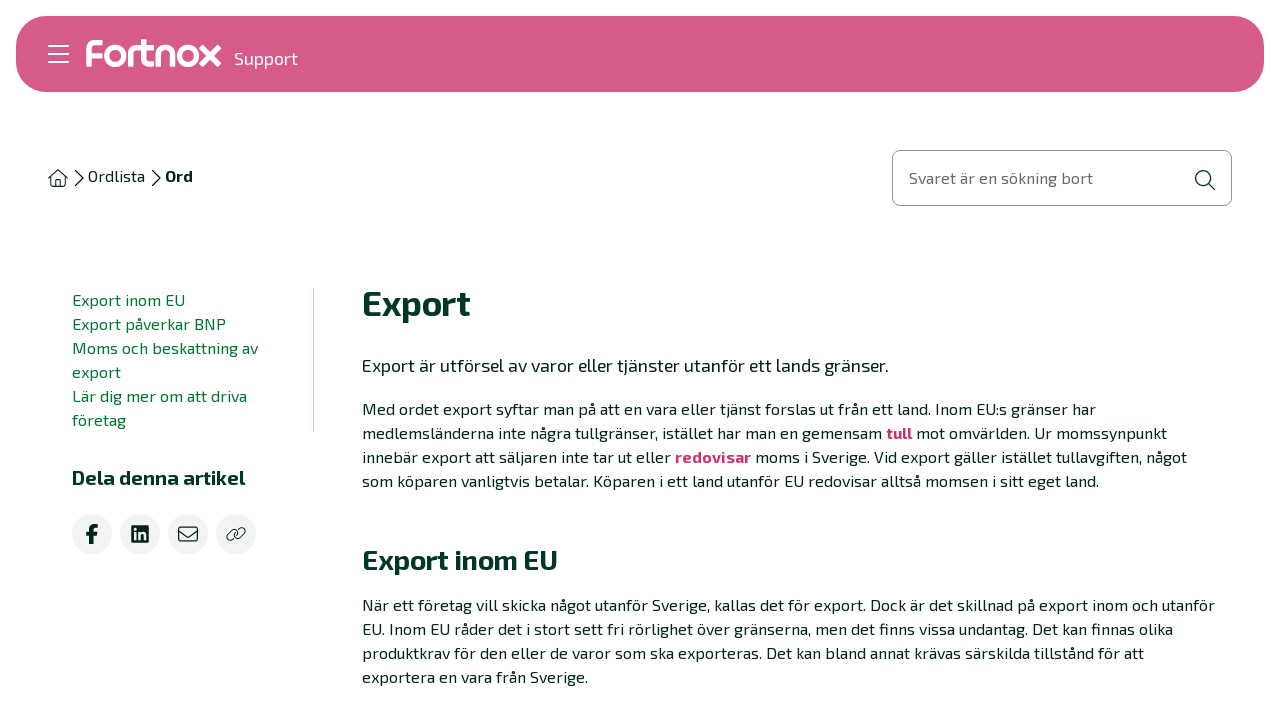

--- FILE ---
content_type: text/html; charset=utf-8
request_url: https://support.fortnox.se/ordlista/export
body_size: 135636
content:
<!DOCTYPE html><html lang="sv"><head><meta charSet="utf-8"/><meta name="viewport" content="width=device-width, initial-scale=1"/><meta name="viewport" content="width=device-width, initial-scale=1"/><link rel="stylesheet" href="/_next/static/chunks/17c1d62b0197d2db.css" data-precedence="next"/><link rel="stylesheet" href="/_next/static/chunks/16129963f89e07db.css" data-precedence="next"/><link rel="stylesheet" href="/_next/static/chunks/7b6183c42fde1fc4.css" data-precedence="next"/><link rel="stylesheet" href="/_next/static/chunks/e0cd513e5e817afa.css" data-precedence="next"/><link rel="preload" as="script" fetchPriority="low" href="/_next/static/chunks/e2572d86afa0805d.js"/><script src="/_next/static/chunks/f0c61cbfcaf2ae7e.js" async=""></script><script src="/_next/static/chunks/94bde6376cf279be.js" async=""></script><script src="/_next/static/chunks/6740f161f60c6ab5.js" async=""></script><script src="/_next/static/chunks/turbopack-3315ac7f580d528c.js" async=""></script><script src="/_next/static/chunks/e937f3bc7b0d2eb8.js" async=""></script><script src="/_next/static/chunks/8e348d3d34505426.js" async=""></script><script src="/_next/static/chunks/a8af9f49c02c0fb0.js" async=""></script><script src="/_next/static/chunks/ed0c4d502175d99f.js" async=""></script><script src="/_next/static/chunks/12c2ec7c8e3429d1.js" async=""></script><script src="/_next/static/chunks/247eb132b7f7b574.js" async=""></script><script src="/_next/static/chunks/240461da8f3815e6.js" async=""></script><script src="/_next/static/chunks/3c77be14d7d60603.js" async=""></script><script src="/_next/static/chunks/f34a57e236767fc7.js" async=""></script><script src="/_next/static/chunks/ca01ea85f18987ea.js" async=""></script><script src="/_next/static/chunks/fe9dd6b947775f9a.js" async=""></script><script src="/_next/static/chunks/d29436461f6c66cd.js" async=""></script><script src="/_next/static/chunks/a525983d9489e703.js" async=""></script><script src="/_next/static/chunks/8a3517367611b2fe.js" async=""></script><script src="/_next/static/chunks/a3075061571af8b4.js" async=""></script><link rel="preload" href="https://static.rekai.se/e6a5b61e.js" as="script"/><meta name="next-size-adjust" content=""/><link rel="icon" type="image/png" href="/favicon/favicon-48x48.png" sizes="48x48"/><link rel="icon" type="image/svg+xml" href="/favicon/favicon.svg"/><link rel="shortcut icon" href="/favicon/favicon.ico"/><link rel="apple-touch-icon" sizes="180x180" href="/favicon/apple-touch-icon.png"/><meta name="apple-mobile-web-app-title" content="Fortnox Support"/><link rel="manifest" href="/favicon/site.webmanifest.json"/><meta name="theme-color" content="#ffffff"/><meta name="zd-site-verification" content="2ngq0hxm8ovyolx3p7cyf"/><title>Vad är Export? Definition och förklaring | Fortnox</title><meta name="description" content="Export är utförsel av varor eller tjänster utanför ett lands gränser."/><meta name="publisher" content="Fortnox"/><meta name="robots" content="noindex, nofollow"/><meta name="addsearch-custom-field" data-type="text" content="storyblokId=460402348"/><meta name="addsearch-custom-field" data-type="text" content="contentType=WordPost"/><link rel="icon" type="image/png" sizes="16x1aanifest.json" crossorigin="use-credentials"/><script src="/_next/static/chunks/a6dad97d9634a72d.js" noModule=""></script></head><body class="exo_2_edd02450-module__JoWwjW__variable"><div hidden=""><!--$--><!--/$--></div><!--$?--><template id="B:0"></template><div><div><div data-focus-guard="true" tabindex="-1" style="width:1px;height:0px;padding:0;overflow:hidden;position:fixed;top:1px;left:1px"></div><div data-focus-lock-disabled="disabled"><nav lang="sv" class="GlobalHamburgerMenu-module-scss-module__efBxyq__hamburgerMenu GlobalHamburgerMenu-module-scss-module__efBxyq__transparentBgColor" style="--scrollbar-width:0px"><div class="GlobalHamburgerMenu-module-scss-module__efBxyq__inner"><div class="GlobalHamburgerMenu-module-scss-module__efBxyq__logoAndMenu"><button class="MenuIcon-module-scss-module__ftyH4W__icon MenuIcon-module-scss-module__ftyH4W__color--light" aria-label="Öppna meny"><span class="MenuIcon-module-scss-module__ftyH4W__line MenuIcon-module-scss-module__ftyH4W__line1"></span><span class="MenuIcon-module-scss-module__ftyH4W__line MenuIcon-module-scss-module__ftyH4W__line2"></span><span class="MenuIcon-module-scss-module__ftyH4W__line MenuIcon-module-scss-module__ftyH4W__line3"></span><span class="MenuIcon-module-scss-module__ftyH4W__line MenuIcon-module-scss-module__ftyH4W__line4"></span></button><div class="GlobalHamburgerMenu-module-scss-module__efBxyq__logoWrapper"><a href="/"><img alt="Fortnox logotyp" loading="eager" width="486" height="106" decoding="async" data-nimg="1" class="Logo-module-scss-module__ivnuJG__logo GlobalHamburgerMenu-module-scss-module__efBxyq__logo" style="color:transparent;--logo-width-md:145px;--logo-width-base:96px;--logo-height-md:30px;--logo-height-base:20px" src="/_next/static/media/fortnox-text-logo-white-svg.75e00cdd.svg"/></a><div class="GlobalHamburgerMenu-module-scss-module__efBxyq__support">Support</div></div></div><div class="GlobalHamburgerMenu-module-scss-module__efBxyq__btnContainer"></div></div><div class="GlobalHamburgerContent-module-scss-module__5o1cHq__linkContainer"><div class="Panel-module-scss-module__VYMlUa__panel Panel-module-scss-module__VYMlUa__levelOne Panel-module-scss-module__VYMlUa__hide GlobalHamburgerContent-module-scss-module__5o1cHq__levelOne" tabindex="-1"><div class="Panel-module-scss-module__VYMlUa__inner" tabindex="-1"><div class="ScrollButton-module-scss-module__bojnua__btnWrapper ScrollButton-module-scss-module__bojnua__direction--up ScrollButton-module-scss-module__bojnua__hide"><button class="ScrollButton-module-scss-module__bojnua__btn" tabindex="-1" aria-label="Scrolla upp"><div class="ScrollButton-module-scss-module__bojnua__iconWrapper"><svg aria-hidden="true" focusable="false" data-prefix="fal" data-icon="chevron-up" class="svg-inline--fa fa-chevron-up fa-sm Icon-module-scss-module__EBMDMa__fa-sm white ScrollButton-module-scss-module__bojnua__icon" role="img" xmlns="http://www.w3.org/2000/svg" viewBox="0 0 512 512" style="color:white;opacity:1"><path fill="currentColor" d="M244.7 116.7c6.2-6.2 16.4-6.2 22.6 0l192 192c6.2 6.2 6.2 16.4 0 22.6s-16.4 6.2-22.6 0L256 150.6 75.3 331.3c-6.2 6.2-16.4 6.2-22.6 0s-6.2-16.4 0-22.6l192-192z"></path></svg></div></button></div><div class="MenuLevelItem-module-scss-module__fbB6Gq__linkItem"><span class="LinkAnchor-module-scss-module__be4E1G__wrapper LinkAnchor-module-scss-module__be4E1G__color--white"><a locale="sv" data-content-target="/produkthjalp" tabindex="-1" href="/produkthjalp"><span class="StyledButton-module-scss-module__c36-8G__btn StyledButton-module-scss-module__c36-8G__variant--link StyledButton-module-scss-module__c36-8G__color--white"><span class="StyledButton-module-scss-module__c36-8G__inner">Alla produkter<!-- --> </span></span></a></span><button type="button" class="IconButton-module-scss-module__doiKSq__button" aria-label="Öppna fler länkar" tabindex="-1"><svg aria-hidden="true" focusable="false" data-prefix="fal" data-icon="arrow-right" class="svg-inline--fa fa-arrow-right fa-sm Icon-module-scss-module__EBMDMa__fa-sm white IconButton-module-scss-module__doiKSq__icon" role="img" xmlns="http://www.w3.org/2000/svg" viewBox="0 0 448 512" style="color:white;opacity:1"><path fill="currentColor" d="M443.3 267.3c6.2-6.2 6.2-16.4 0-22.6l-176-176c-6.2-6.2-16.4-6.2-22.6 0s-6.2 16.4 0 22.6L393.4 240 16 240c-8.8 0-16 7.2-16 16s7.2 16 16 16l377.4 0L244.7 420.7c-6.2 6.2-6.2 16.4 0 22.6s16.4 6.2 22.6 0l176-176z"></path></svg></button></div><div class="MenuLevelItem-module-scss-module__fbB6Gq__linkItem"><span class="LinkAnchor-module-scss-module__be4E1G__wrapper LinkAnchor-module-scss-module__be4E1G__color--white"><a locale="sv" data-content-target="/felsokning" tabindex="-1" href="/felsokning"><span class="StyledButton-module-scss-module__c36-8G__btn StyledButton-module-scss-module__c36-8G__variant--link StyledButton-module-scss-module__c36-8G__color--white"><span class="StyledButton-module-scss-module__c36-8G__inner">Felsökning<!-- --> </span></span></a></span><button type="button" class="IconButton-module-scss-module__doiKSq__button" aria-label="Öppna fler länkar" tabindex="-1"><svg aria-hidden="true" focusable="false" data-prefix="fal" data-icon="arrow-right" class="svg-inline--fa fa-arrow-right fa-sm Icon-module-scss-module__EBMDMa__fa-sm white IconButton-module-scss-module__doiKSq__icon" role="img" xmlns="http://www.w3.org/2000/svg" viewBox="0 0 448 512" style="color:white;opacity:1"><path fill="currentColor" d="M443.3 267.3c6.2-6.2 6.2-16.4 0-22.6l-176-176c-6.2-6.2-16.4-6.2-22.6 0s-6.2 16.4 0 22.6L393.4 240 16 240c-8.8 0-16 7.2-16 16s7.2 16 16 16l377.4 0L244.7 420.7c-6.2 6.2-6.2 16.4 0 22.6s16.4 6.2 22.6 0l176-176z"></path></svg></button></div><div class="MenuLevelItem-module-scss-module__fbB6Gq__linkItem"><span class="LinkAnchor-module-scss-module__be4E1G__wrapper LinkAnchor-module-scss-module__be4E1G__color--white"><a locale="sv" data-content-target="/kom-igang" tabindex="-1" href="/kom-igang"><span class="StyledButton-module-scss-module__c36-8G__btn StyledButton-module-scss-module__c36-8G__variant--link StyledButton-module-scss-module__c36-8G__color--white"><span class="StyledButton-module-scss-module__c36-8G__inner">Kom igång<!-- --> </span></span></a></span><button type="button" class="IconButton-module-scss-module__doiKSq__button" aria-label="Öppna fler länkar" tabindex="-1"><svg aria-hidden="true" focusable="false" data-prefix="fal" data-icon="arrow-right" class="svg-inline--fa fa-arrow-right fa-sm Icon-module-scss-module__EBMDMa__fa-sm white IconButton-module-scss-module__doiKSq__icon" role="img" xmlns="http://www.w3.org/2000/svg" viewBox="0 0 448 512" style="color:white;opacity:1"><path fill="currentColor" d="M443.3 267.3c6.2-6.2 6.2-16.4 0-22.6l-176-176c-6.2-6.2-16.4-6.2-22.6 0s-6.2 16.4 0 22.6L393.4 240 16 240c-8.8 0-16 7.2-16 16s7.2 16 16 16l377.4 0L244.7 420.7c-6.2 6.2-6.2 16.4 0 22.6s16.4 6.2 22.6 0l176-176z"></path></svg></button></div><div class="MenuLevelItem-module-scss-module__fbB6Gq__linkItem"><span class="LinkAnchor-module-scss-module__be4E1G__wrapper LinkAnchor-module-scss-module__be4E1G__color--white"><a locale="sv" data-content-target="/supportplay" tabindex="-1" href="/supportplay"><span class="StyledButton-module-scss-module__c36-8G__btn StyledButton-module-scss-module__c36-8G__variant--link StyledButton-module-scss-module__c36-8G__color--white"><span class="StyledButton-module-scss-module__c36-8G__inner">Support Play<!-- --> </span></span></a></span><button type="button" class="IconButton-module-scss-module__doiKSq__button" aria-label="Öppna fler länkar" tabindex="-1"><svg aria-hidden="true" focusable="false" data-prefix="fal" data-icon="arrow-right" class="svg-inline--fa fa-arrow-right fa-sm Icon-module-scss-module__EBMDMa__fa-sm white IconButton-module-scss-module__doiKSq__icon" role="img" xmlns="http://www.w3.org/2000/svg" viewBox="0 0 448 512" style="color:white;opacity:1"><path fill="currentColor" d="M443.3 267.3c6.2-6.2 6.2-16.4 0-22.6l-176-176c-6.2-6.2-16.4-6.2-22.6 0s-6.2 16.4 0 22.6L393.4 240 16 240c-8.8 0-16 7.2-16 16s7.2 16 16 16l377.4 0L244.7 420.7c-6.2 6.2-6.2 16.4 0 22.6s16.4 6.2 22.6 0l176-176z"></path></svg></button></div><div class="MenuLevelItem-module-scss-module__fbB6Gq__linkItem"><span class="LinkAnchor-module-scss-module__be4E1G__wrapper LinkAnchor-module-scss-module__be4E1G__color--white"><a locale="sv" data-content-target="/nyheter" tabindex="-1" href="/nyheter"><span class="StyledButton-module-scss-module__c36-8G__btn StyledButton-module-scss-module__c36-8G__variant--link StyledButton-module-scss-module__c36-8G__color--white"><span class="StyledButton-module-scss-module__c36-8G__inner">Nyheter<!-- --> </span></span></a></span></div><div class="MenuLevelItem-module-scss-module__fbB6Gq__linkItem"><span class="LinkAnchor-module-scss-module__be4E1G__wrapper LinkAnchor-module-scss-module__be4E1G__color--white"><a locale="sv" data-content-target="/ordlista" tabindex="-1" href="/ordlista"><span class="StyledButton-module-scss-module__c36-8G__btn StyledButton-module-scss-module__c36-8G__variant--link StyledButton-module-scss-module__c36-8G__color--white"><span class="StyledButton-module-scss-module__c36-8G__inner">Ordlista<!-- --> </span></span></a></span></div><div class="ScrollButton-module-scss-module__bojnua__btnWrapper ScrollButton-module-scss-module__bojnua__direction--down ScrollButton-module-scss-module__bojnua__hide"><button class="ScrollButton-module-scss-module__bojnua__btn" tabindex="-1" aria-label="Scrolla ner"><div class="ScrollButton-module-scss-module__bojnua__iconWrapper"><svg aria-hidden="true" focusable="false" data-prefix="fal" data-icon="chevron-down" class="svg-inline--fa fa-chevron-down fa-sm Icon-module-scss-module__EBMDMa__fa-sm white ScrollButton-module-scss-module__bojnua__icon" role="img" xmlns="http://www.w3.org/2000/svg" viewBox="0 0 512 512" style="color:white;opacity:1"><path fill="currentColor" d="M267.3 395.3c-6.2 6.2-16.4 6.2-22.6 0l-192-192c-6.2-6.2-6.2-16.4 0-22.6s16.4-6.2 22.6 0L256 361.4 436.7 180.7c6.2-6.2 16.4-6.2 22.6 0s6.2 16.4 0 22.6l-192 192z"></path></svg></div></button></div></div></div><div class="Panel-module-scss-module__VYMlUa__panel Panel-module-scss-module__VYMlUa__hide GlobalHamburgerContent-module-scss-module__5o1cHq__levelTwo" tabindex="-1"><div class="Panel-module-scss-module__VYMlUa__inner" tabindex="-1"><div class="ScrollButton-module-scss-module__bojnua__btnWrapper ScrollButton-module-scss-module__bojnua__direction--up ScrollButton-module-scss-module__bojnua__hide"><button class="ScrollButton-module-scss-module__bojnua__btn" tabindex="-1" aria-label="Scrolla upp"><div class="ScrollButton-module-scss-module__bojnua__iconWrapper"><svg aria-hidden="true" focusable="false" data-prefix="fal" data-icon="chevron-up" class="svg-inline--fa fa-chevron-up fa-sm Icon-module-scss-module__EBMDMa__fa-sm white ScrollButton-module-scss-module__bojnua__icon" role="img" xmlns="http://www.w3.org/2000/svg" viewBox="0 0 512 512" style="color:white;opacity:1"><path fill="currentColor" d="M244.7 116.7c6.2-6.2 16.4-6.2 22.6 0l192 192c6.2 6.2 6.2 16.4 0 22.6s-16.4 6.2-22.6 0L256 150.6 75.3 331.3c-6.2 6.2-16.4 6.2-22.6 0s-6.2-16.4 0-22.6l192-192z"></path></svg></div></button></div><div class="ScrollButton-module-scss-module__bojnua__btnWrapper ScrollButton-module-scss-module__bojnua__direction--down ScrollButton-module-scss-module__bojnua__hide"><button class="ScrollButton-module-scss-module__bojnua__btn" tabindex="-1" aria-label="Scrolla ner"><div class="ScrollButton-module-scss-module__bojnua__iconWrapper"><svg aria-hidden="true" focusable="false" data-prefix="fal" data-icon="chevron-down" class="svg-inline--fa fa-chevron-down fa-sm Icon-module-scss-module__EBMDMa__fa-sm white ScrollButton-module-scss-module__bojnua__icon" role="img" xmlns="http://www.w3.org/2000/svg" viewBox="0 0 512 512" style="color:white;opacity:1"><path fill="currentColor" d="M267.3 395.3c-6.2 6.2-16.4 6.2-22.6 0l-192-192c-6.2-6.2-6.2-16.4 0-22.6s16.4-6.2 22.6 0L256 361.4 436.7 180.7c6.2-6.2 16.4-6.2 22.6 0s6.2 16.4 0 22.6l-192 192z"></path></svg></div></button></div></div></div><div class="Panel-module-scss-module__VYMlUa__panel Panel-module-scss-module__VYMlUa__hide GlobalHamburgerContent-module-scss-module__5o1cHq__levelThree" tabindex="-1"><div class="Panel-module-scss-module__VYMlUa__inner" tabindex="-1"><div class="ScrollButton-module-scss-module__bojnua__btnWrapper ScrollButton-module-scss-module__bojnua__direction--up ScrollButton-module-scss-module__bojnua__hide"><button class="ScrollButton-module-scss-module__bojnua__btn" tabindex="-1" aria-label="Scrolla upp"><div class="ScrollButton-module-scss-module__bojnua__iconWrapper"><svg aria-hidden="true" focusable="false" data-prefix="fal" data-icon="chevron-up" class="svg-inline--fa fa-chevron-up fa-sm Icon-module-scss-module__EBMDMa__fa-sm white ScrollButton-module-scss-module__bojnua__icon" role="img" xmlns="http://www.w3.org/2000/svg" viewBox="0 0 512 512" style="color:white;opacity:1"><path fill="currentColor" d="M244.7 116.7c6.2-6.2 16.4-6.2 22.6 0l192 192c6.2 6.2 6.2 16.4 0 22.6s-16.4 6.2-22.6 0L256 150.6 75.3 331.3c-6.2 6.2-16.4 6.2-22.6 0s-6.2-16.4 0-22.6l192-192z"></path></svg></div></button></div><div class="ScrollButton-module-scss-module__bojnua__btnWrapper ScrollButton-module-scss-module__bojnua__direction--down ScrollButton-module-scss-module__bojnua__hide"><button class="ScrollButton-module-scss-module__bojnua__btn" tabindex="-1" aria-label="Scrolla ner"><div class="ScrollButton-module-scss-module__bojnua__iconWrapper"><svg aria-hidden="true" focusable="false" data-prefix="fal" data-icon="chevron-down" class="svg-inline--fa fa-chevron-down fa-sm Icon-module-scss-module__EBMDMa__fa-sm white ScrollButton-module-scss-module__bojnua__icon" role="img" xmlns="http://www.w3.org/2000/svg" viewBox="0 0 512 512" style="color:white;opacity:1"><path fill="currentColor" d="M267.3 395.3c-6.2 6.2-16.4 6.2-22.6 0l-192-192c-6.2-6.2-6.2-16.4 0-22.6s16.4-6.2 22.6 0L256 361.4 436.7 180.7c6.2-6.2 16.4-6.2 22.6 0s6.2 16.4 0 22.6l-192 192z"></path></svg></div></button></div></div></div><div class="Panel-module-scss-module__VYMlUa__panel Panel-module-scss-module__VYMlUa__hide GlobalHamburgerContent-module-scss-module__5o1cHq__levelFour" tabindex="-1"><div class="Panel-module-scss-module__VYMlUa__inner" tabindex="-1"><div class="ScrollButton-module-scss-module__bojnua__btnWrapper ScrollButton-module-scss-module__bojnua__direction--up ScrollButton-module-scss-module__bojnua__hide"><button class="ScrollButton-module-scss-module__bojnua__btn" tabindex="-1" aria-label="Scrolla upp"><div class="ScrollButton-module-scss-module__bojnua__iconWrapper"><svg aria-hidden="true" focusable="false" data-prefix="fal" data-icon="chevron-up" class="svg-inline--fa fa-chevron-up fa-sm Icon-module-scss-module__EBMDMa__fa-sm white ScrollButton-module-scss-module__bojnua__icon" role="img" xmlns="http://www.w3.org/2000/svg" viewBox="0 0 512 512" style="color:white;opacity:1"><path fill="currentColor" d="M244.7 116.7c6.2-6.2 16.4-6.2 22.6 0l192 192c6.2 6.2 6.2 16.4 0 22.6s-16.4 6.2-22.6 0L256 150.6 75.3 331.3c-6.2 6.2-16.4 6.2-22.6 0s-6.2-16.4 0-22.6l192-192z"></path></svg></div></button></div><div class="ScrollButton-module-scss-module__bojnua__btnWrapper ScrollButton-module-scss-module__bojnua__direction--down ScrollButton-module-scss-module__bojnua__hide"><button class="ScrollButton-module-scss-module__bojnua__btn" tabindex="-1" aria-label="Scrolla ner"><div class="ScrollButton-module-scss-module__bojnua__iconWrapper"><svg aria-hidden="true" focusable="false" data-prefix="fal" data-icon="chevron-down" class="svg-inline--fa fa-chevron-down fa-sm Icon-module-scss-module__EBMDMa__fa-sm white ScrollButton-module-scss-module__bojnua__icon" role="img" xmlns="http://www.w3.org/2000/svg" viewBox="0 0 512 512" style="color:white;opacity:1"><path fill="currentColor" d="M267.3 395.3c-6.2 6.2-16.4 6.2-22.6 0l-192-192c-6.2-6.2-6.2-16.4 0-22.6s16.4-6.2 22.6 0L256 361.4 436.7 180.7c6.2-6.2 16.4-6.2 22.6 0s6.2 16.4 0 22.6l-192 192z"></path></svg></div></button></div></div></div></div></nav></div><div data-focus-guard="true" tabindex="-1" style="width:1px;height:0px;padding:0;overflow:hidden;position:fixed;top:1px;left:1px"></div></div></div><!--/$--><main><script type="application/ld+json">{"@context":"https://schema.org","@type":"BreadcrumbList","itemListElement":[{"@type":"ListItem","position":1,"item":"/ordlista","name":"Ordlista"},{"@type":"ListItem","position":2,"name":"Ord"}]}</script><div class="BreadcrumbsWrapper-module-scss-module__Ux_kza__container"><div class="BreadcrumbsWrapper-module-scss-module__Ux_kza__breadcrumbs"><div class="Breadcrumbs-module-scss-module__Ir3W5a__desktop"><ul class="Breadcrumbs-module-scss-module__Ir3W5a__inner"><li><span class="LinkAnchor-module-scss-module__be4E1G__wrapper"><a locale="sv" data-content-target="/" tabindex="0" href="/"><span class="StyledButton-module-scss-module__c36-8G__btn StyledButton-module-scss-module__c36-8G__variant--link StyledButton-module-scss-module__c36-8G__color--text-dark"><span class="StyledButton-module-scss-module__c36-8G__inner"><svg aria-hidden="true" focusable="false" data-prefix="fal" data-icon="house" class="svg-inline--fa fa-house fa-sm Icon-module-scss-module__EBMDMa__fa-sm Breadcrumbs-module-scss-module__Ir3W5a__homeIcon" role="img" xmlns="http://www.w3.org/2000/svg" viewBox="0 0 576 512" style="opacity:1"><path fill="currentColor" d="M298.6 4c-6-5.3-15.1-5.3-21.2 0L5.4 244c-6.6 5.8-7.3 16-1.4 22.6s16 7.3 22.6 1.4L64 235V432c0 44.2 35.8 80 80 80H432c44.2 0 80-35.8 80-80V235l37.4 33c6.6 5.8 16.7 5.2 22.6-1.4s5.2-16.7-1.4-22.6L298.6 4zM96 432V206.7L288 37.3 480 206.7V432c0 26.5-21.5 48-48 48H368V320c0-17.7-14.3-32-32-32H240c-17.7 0-32 14.3-32 32V480H144c-26.5 0-48-21.5-48-48zm144 48V320h96V480H240z"></path></svg> </span></span></a></span><svg aria-hidden="true" focusable="false" data-prefix="fal" data-icon="chevron-right" class="svg-inline--fa fa-chevron-right fa-sm Icon-module-scss-module__EBMDMa__fa-sm" role="img" xmlns="http://www.w3.org/2000/svg" viewBox="0 0 320 512" style="opacity:1"><path fill="currentColor" d="M299.3 244.7c6.2 6.2 6.2 16.4 0 22.6l-192 192c-6.2 6.2-16.4 6.2-22.6 0s-6.2-16.4 0-22.6L265.4 256 84.7 75.3c-6.2-6.2-6.2-16.4 0-22.6s16.4-6.2 22.6 0l192 192z"></path></svg></li><li><span class="LinkAnchor-module-scss-module__be4E1G__wrapper"><a locale="sv" data-content-target="/ordlista" tabindex="0" href="/ordlista"><span class="StyledButton-module-scss-module__c36-8G__btn StyledButton-module-scss-module__c36-8G__variant--link StyledButton-module-scss-module__c36-8G__color--text-dark"><span class="StyledButton-module-scss-module__c36-8G__inner"><span class="Breadcrumbs-module-scss-module__Ir3W5a__btnText">Ordlista</span> </span></span></a></span><svg aria-hidden="true" focusable="false" data-prefix="fal" data-icon="chevron-right" class="svg-inline--fa fa-chevron-right fa-sm Icon-module-scss-module__EBMDMa__fa-sm" role="img" xmlns="http://www.w3.org/2000/svg" viewBox="0 0 320 512" style="opacity:1"><path fill="currentColor" d="M299.3 244.7c6.2 6.2 6.2 16.4 0 22.6l-192 192c-6.2 6.2-16.4 6.2-22.6 0s-6.2-16.4 0-22.6L265.4 256 84.7 75.3c-6.2-6.2-6.2-16.4 0-22.6s16.4-6.2 22.6 0l192 192z"></path></svg></li><li><span class="LinkAnchor-module-scss-module__be4E1G__wrapper"><a locale="sv" data-content-target="" tabindex="0" href=""><span class="StyledButton-module-scss-module__c36-8G__btn StyledButton-module-scss-module__c36-8G__variant--link StyledButton-module-scss-module__c36-8G__color--text-dark Breadcrumbs-module-scss-module__Ir3W5a__active"><span class="StyledButton-module-scss-module__c36-8G__inner"><span class="Breadcrumbs-module-scss-module__Ir3W5a__btnText">Ord</span> </span></span></a></span></li></ul></div><div class="Breadcrumbs-module-scss-module__Ir3W5a__mobile"><span class="LinkAnchor-module-scss-module__be4E1G__wrapper"><a locale="sv" data-content-target="/ordlista" tabindex="0" href="/ordlista"><span class="StyledButton-module-scss-module__c36-8G__btn StyledButton-module-scss-module__c36-8G__variant--link StyledButton-module-scss-module__c36-8G__color--text-dark"><span class="StyledButton-module-scss-module__c36-8G__inner"><div class="Breadcrumbs-module-scss-module__Ir3W5a__btnInner"><svg aria-hidden="true" focusable="false" data-prefix="fal" data-icon="arrow-left" class="svg-inline--fa fa-arrow-left fa-sm Icon-module-scss-module__EBMDMa__fa-sm" role="img" xmlns="http://www.w3.org/2000/svg" viewBox="0 0 448 512" style="opacity:1"><path fill="currentColor" d="M4.7 244.7c-6.2 6.2-6.2 16.4 0 22.6l176 176c6.2 6.2 16.4 6.2 22.6 0s6.2-16.4 0-22.6L54.6 272 432 272c8.8 0 16-7.2 16-16s-7.2-16-16-16L54.6 240 203.3 91.3c6.2-6.2 6.2-16.4 0-22.6s-16.4-6.2-22.6 0l-176 176z"></path></svg>Ordlista</div> </span></span></a></span></div></div><div class="BreadcrumbsWrapper-module-scss-module__Ux_kza__searchFieldWrapper"><button class="BreadcrumbsWrapper-module-scss-module__Ux_kza__showSearchWidgetBtn" aria-label="Öppna sökvy"></button><div class="TextField-module-scss-module__jrVNFW__container TextField-module-scss-module__jrVNFW__bordered TextField-module-scss-module__jrVNFW__searchField BreadcrumbsWrapper-module-scss-module__Ux_kza__searchField"><label class="TextField-module-scss-module__jrVNFW__label">Svaret är en sökning bort</label><input title="Svaret är en sökning bort" type="search" class="TextField-module-scss-module__jrVNFW__input" tabindex="-1"/><div class="TextField-module-scss-module__jrVNFW__iconContainer"><svg aria-hidden="true" focusable="false" data-prefix="fal" data-icon="magnifying-glass" class="svg-inline--fa fa-magnifying-glass fa-sm Icon-module-scss-module__EBMDMa__fa-sm #003824 TextField-module-scss-module__jrVNFW__icon" role="img" xmlns="http://www.w3.org/2000/svg" viewBox="0 0 512 512" style="color:#003824;opacity:1"><path fill="currentColor" d="M384 208A176 176 0 1 0 32 208a176 176 0 1 0 352 0zM343.3 366C307 397.2 259.7 416 208 416C93.1 416 0 322.9 0 208S93.1 0 208 0S416 93.1 416 208c0 51.7-18.8 99-50 135.3L507.3 484.7c6.2 6.2 6.2 16.4 0 22.6s-16.4 6.2-22.6 0L343.3 366z"></path></svg></div></div></div></div><div class="Container-module-scss-module__ZzxFGa__container Layout-module-scss-module__rGjB5a__container"><section class="Section-module-scss-module__hDOsSa__section Section-module-scss-module__hDOsSa__padding-x Section-module-scss-module__hDOsSa__padding-y" style="--padding-x-max:var(--spacing-undefined);--padding-y-max:var(--spacing-undefined);--padding-x-lg:var(--spacing-6);--padding-y-lg:var(--spacing-undefined);--padding-x-md:var(--spacing-4);--padding-y-md:var(--spacing-3);--padding-x-sm:var(--spacing-undefined);--padding-y-sm:var(--spacing-undefined);--padding-x-min:var(--spacing-undefined);--padding-y-min:var(--spacing-undefined);--padding-x-base:var(--spacing-1);--padding-y-base:var(--spacing-4);max-width:1664px"><div class="Layout-module-scss-module__rGjB5a__grid Grid-module-scss-module__0Ik0AW__container" style="--grid-cols-max:18.75rem auto 18.75rem;--grid-cols-lg:15.625rem auto 15.625rem;--grid-cols-md:15.625rem auto;--grid-cols-base:repeat(1, 1fr)"><div class="Grid-module-scss-module__0Ik0AW__item"><aside><nav class="IndexPanel-module-scss-module__S4OHKW__container IndexPanel-module-scss-module__S4OHKW__open WordPost-module-scss-module__2wC-pG__desktopMenu" style="--offset-height:128px"><div class="IndexPanel-module-scss-module__S4OHKW__mobileHeading" role="button" aria-label="Visa innehåll"><div class="Heading-module-scss-module__DVqmyW__common Heading-module-scss-module__DVqmyW__size--h5 Heading-module-scss-module__DVqmyW__margin-bottom--none" id="innehall">Innehåll</div><svg aria-hidden="true" focusable="false" data-prefix="fal" data-icon="chevron-down" class="svg-inline--fa fa-chevron-down fa-sm Icon-module-scss-module__EBMDMa__fa-sm #007533 IndexPanel-module-scss-module__S4OHKW__icon IndexPanel-module-scss-module__S4OHKW__iconOpen" role="img" xmlns="http://www.w3.org/2000/svg" viewBox="0 0 512 512" style="color:#007533;opacity:1"><path fill="currentColor" d="M267.3 395.3c-6.2 6.2-16.4 6.2-22.6 0l-192-192c-6.2-6.2-6.2-16.4 0-22.6s16.4-6.2 22.6 0L256 361.4 436.7 180.7c6.2-6.2 16.4-6.2 22.6 0s6.2 16.4 0 22.6l-192 192z"></path></svg></div><div class="IndexPanel-module-scss-module__S4OHKW__menu"><div class="Heading-module-scss-module__DVqmyW__common Heading-module-scss-module__DVqmyW__size--h5 Heading-module-scss-module__DVqmyW__margin-bottom--1-5 IndexPanel-module-scss-module__S4OHKW__desktopHeading" id="innehall">Innehåll</div><div class="IndexPanel-module-scss-module__S4OHKW__content IndexPanel-module-scss-module__S4OHKW__open"><span class="LinkAnchor-module-scss-module__be4E1G__wrapper"><a locale="sv" data-content-target="/ordlista/export#export-inom-eu" tabindex="0" href="/ordlista/export#export-inom-eu"><span class="StyledButton-module-scss-module__c36-8G__btn StyledButton-module-scss-module__c36-8G__variant--link"><span class="StyledButton-module-scss-module__c36-8G__inner">Export inom EU<!-- --> </span></span></a></span><span class="LinkAnchor-module-scss-module__be4E1G__wrapper"><a locale="sv" data-content-target="/ordlista/export#export-paverkar-bnp" tabindex="0" href="/ordlista/export#export-paverkar-bnp"><span class="StyledButton-module-scss-module__c36-8G__btn StyledButton-module-scss-module__c36-8G__variant--link"><span class="StyledButton-module-scss-module__c36-8G__inner">Export påverkar BNP<!-- --> </span></span></a></span><span class="LinkAnchor-module-scss-module__be4E1G__wrapper"><a locale="sv" data-content-target="/ordlista/export#moms-och-beskattning-av-export" tabindex="0" href="/ordlista/export#moms-och-beskattning-av-export"><span class="StyledButton-module-scss-module__c36-8G__btn StyledButton-module-scss-module__c36-8G__variant--link"><span class="StyledButton-module-scss-module__c36-8G__inner">Moms och beskattning av export<!-- --> </span></span></a></span><span class="LinkAnchor-module-scss-module__be4E1G__wrapper"><a locale="sv" data-content-target="/ordlista/export#lar-dig-mer-om-att-driva-foretag" tabindex="0" href="/ordlista/export#lar-dig-mer-om-att-driva-foretag"><span class="StyledButton-module-scss-module__c36-8G__btn StyledButton-module-scss-module__c36-8G__variant--link"><span class="StyledButton-module-scss-module__c36-8G__inner">Lär dig mer om att driva företag<!-- --> </span></span></a></span></div></div><div class="SocialMedia-module-scss-module__8T1eqG__marginTop"><div class="Heading-module-scss-module__DVqmyW__common Heading-module-scss-module__DVqmyW__size--h5 Heading-module-scss-module__DVqmyW__margin-bottom--1-5" id="dela-denna-artikel">Dela denna artikel</div><div class="SocialMedia-module-scss-module__8T1eqG__grid"><div class="SocialMedia-module-scss-module__8T1eqG__gridItem"><button aria-label="facebook" style="background-color:transparent;border:none;padding:0;font:inherit;color:inherit;cursor:pointer;outline:none"><div class="SocialMedia-module-scss-module__8T1eqG__iconWrapper"><svg aria-hidden="true" focusable="false" data-prefix="fab" data-icon="facebook-f" class="svg-inline--fa fa-facebook-f fa-sm Icon-module-scss-module__EBMDMa__fa-sm #002517 SocialMedia-module-scss-module__8T1eqG__icon" role="img" xmlns="http://www.w3.org/2000/svg" viewBox="0 0 320 512" style="color:#002517;opacity:1"><path fill="currentColor" d="M80 299.3V512H196V299.3h86.5l18-97.8H196V166.9c0-51.7 20.3-71.5 72.7-71.5c16.3 0 29.4 .4 37 1.2V7.9C291.4 4 256.4 0 236.2 0C129.3 0 80 50.5 80 159.4v42.1H14v97.8H80z"></path></svg></div></button></div><div class="SocialMedia-module-scss-module__8T1eqG__gridItem"><button aria-label="linkedin" style="background-color:transparent;border:none;padding:0;font:inherit;color:inherit;cursor:pointer;outline:none"><div class="SocialMedia-module-scss-module__8T1eqG__iconWrapper"><svg aria-hidden="true" focusable="false" data-prefix="fab" data-icon="linkedin" class="svg-inline--fa fa-linkedin fa-sm Icon-module-scss-module__EBMDMa__fa-sm #002517 SocialMedia-module-scss-module__8T1eqG__icon" role="img" xmlns="http://www.w3.org/2000/svg" viewBox="0 0 448 512" style="color:#002517;opacity:1"><path fill="currentColor" d="M416 32H31.9C14.3 32 0 46.5 0 64.3v383.4C0 465.5 14.3 480 31.9 480H416c17.6 0 32-14.5 32-32.3V64.3c0-17.8-14.4-32.3-32-32.3zM135.4 416H69V202.2h66.5V416zm-33.2-243c-21.3 0-38.5-17.3-38.5-38.5S80.9 96 102.2 96c21.2 0 38.5 17.3 38.5 38.5 0 21.3-17.2 38.5-38.5 38.5zm282.1 243h-66.4V312c0-24.8-.5-56.7-34.5-56.7-34.6 0-39.9 27-39.9 54.9V416h-66.4V202.2h63.7v29.2h.9c8.9-16.8 30.6-34.5 62.9-34.5 67.2 0 79.7 44.3 79.7 101.9V416z"></path></svg></div></button></div><div class="SocialMedia-module-scss-module__8T1eqG__gridItem"><button aria-label="email" style="background-color:transparent;border:none;padding:0;font:inherit;color:inherit;cursor:pointer;outline:none"><div class="SocialMedia-module-scss-module__8T1eqG__iconWrapper"><svg aria-hidden="true" focusable="false" data-prefix="fal" data-icon="envelope" class="svg-inline--fa fa-envelope fa-sm Icon-module-scss-module__EBMDMa__fa-sm #002517 SocialMedia-module-scss-module__8T1eqG__icon" role="img" xmlns="http://www.w3.org/2000/svg" viewBox="0 0 512 512" style="color:#002517;opacity:1"><path fill="currentColor" d="M64 96c-17.7 0-32 14.3-32 32v39.9L227.6 311.3c16.9 12.4 39.9 12.4 56.8 0L480 167.9V128c0-17.7-14.3-32-32-32H64zM32 207.6V384c0 17.7 14.3 32 32 32H448c17.7 0 32-14.3 32-32V207.6L303.3 337.1c-28.2 20.6-66.5 20.6-94.6 0L32 207.6zM0 128C0 92.7 28.7 64 64 64H448c35.3 0 64 28.7 64 64V384c0 35.3-28.7 64-64 64H64c-35.3 0-64-28.7-64-64V128z"></path></svg></div></button></div><div class="SocialMedia-module-scss-module__8T1eqG__gridItem"><div class="SocialMedia-module-scss-module__8T1eqG__iconWrapper"><button type="button" class="IconButton-module-scss-module__doiKSq__button SocialMedia-module-scss-module__8T1eqG__icon" aria-label="Kopiera" tabindex="0"><svg aria-hidden="true" focusable="false" data-prefix="fal" data-icon="link" class="svg-inline--fa fa-link fa-sm Icon-module-scss-module__EBMDMa__fa-sm #002517 IconButton-module-scss-module__doiKSq__icon" role="img" xmlns="http://www.w3.org/2000/svg" viewBox="0 0 640 512" style="color:#002517;opacity:1"><path fill="currentColor" d="M591.5 256c50-50 50-131 0-181s-131-50-181 0L387.9 97.6c-6.2 6.2-6.2 16.4 0 22.6s16.4 6.2 22.6 0l22.6-22.6c37.5-37.5 98.3-37.5 135.8 0s37.5 98.3 0 135.8L444.3 357.9c-37.4 37.4-98.1 37.4-135.6 0c-35.6-35.6-37.6-92.6-4.7-130.6l5.3-6.1c5.8-6.7 5.1-16.8-1.6-22.6s-16.8-5.1-22.6 1.6l-5.3 6.1c-43.9 50.7-41.2 126.7 6.2 174.1c49.9 49.9 130.9 49.9 180.8 0L591.5 256zM48.5 256c-50 50-50 131 0 181s131 50 181 0l22.6-22.6c6.2-6.2 6.2-16.4 0-22.6s-16.4-6.2-22.6 0l-22.6 22.6c-37.5 37.5-98.3 37.5-135.8 0s-37.5-98.3 0-135.8L195.7 154.1c37.4-37.4 98.1-37.4 135.6 0c35.6 35.6 37.6 92.6 4.7 130.6l-5.3 6.1c-5.8 6.7-5.1 16.8 1.6 22.6s16.8 5.1 22.6-1.6l5.3-6.1c43.9-50.7 41.2-126.7-6.2-174.1C303.9 81.5 223 81.5 173 131.4L48.5 256z"></path></svg></button></div></div></div></div><div class="SocialMedia-module-scss-module__8T1eqG__copiedText"><svg aria-hidden="true" focusable="false" data-prefix="fal" data-icon="check" class="svg-inline--fa fa-check fa-sm Icon-module-scss-module__EBMDMa__fa-sm SocialMedia-module-scss-module__8T1eqG__iconMargin" role="img" xmlns="http://www.w3.org/2000/svg" viewBox="0 0 448 512" style="opacity:1"><path fill="currentColor" d="M443.3 100.7c6.2 6.2 6.2 16.4 0 22.6l-272 272c-6.2 6.2-16.4 6.2-22.6 0l-144-144c-6.2-6.2-6.2-16.4 0-22.6s16.4-6.2 22.6 0L160 361.4 420.7 100.7c6.2-6.2 16.4-6.2 22.6 0z"></path></svg>Länk kopierad</div></nav></aside></div><div class="Grid-module-scss-module__0Ik0AW__item"><h1 class="Heading-module-scss-module__DVqmyW__common Heading-module-scss-module__DVqmyW__size--h2 WordPost-module-scss-module__2wC-pG__heading" id="export">Export</h1><aside><nav class="IndexPanel-module-scss-module__S4OHKW__container IndexPanel-module-scss-module__S4OHKW__open WordPost-module-scss-module__2wC-pG__mobileMenu" style="--offset-height:128px"><div class="IndexPanel-module-scss-module__S4OHKW__mobileHeading" role="button" aria-label="Visa innehåll"><div class="Heading-module-scss-module__DVqmyW__common Heading-module-scss-module__DVqmyW__size--h5 Heading-module-scss-module__DVqmyW__margin-bottom--none" id="innehall">Innehåll</div><svg aria-hidden="true" focusable="false" data-prefix="fal" data-icon="chevron-down" class="svg-inline--fa fa-chevron-down fa-sm Icon-module-scss-module__EBMDMa__fa-sm #007533 IndexPanel-module-scss-module__S4OHKW__icon IndexPanel-module-scss-module__S4OHKW__iconOpen" role="img" xmlns="http://www.w3.org/2000/svg" viewBox="0 0 512 512" style="color:#007533;opacity:1"><path fill="currentColor" d="M267.3 395.3c-6.2 6.2-16.4 6.2-22.6 0l-192-192c-6.2-6.2-6.2-16.4 0-22.6s16.4-6.2 22.6 0L256 361.4 436.7 180.7c6.2-6.2 16.4-6.2 22.6 0s6.2 16.4 0 22.6l-192 192z"></path></svg></div><div class="IndexPanel-module-scss-module__S4OHKW__menu"><div class="Heading-module-scss-module__DVqmyW__common Heading-module-scss-module__DVqmyW__size--h5 Heading-module-scss-module__DVqmyW__margin-bottom--1-5 IndexPanel-module-scss-module__S4OHKW__desktopHeading" id="innehall">Innehåll</div><div class="IndexPanel-module-scss-module__S4OHKW__content IndexPanel-module-scss-module__S4OHKW__open"><span class="LinkAnchor-module-scss-module__be4E1G__wrapper"><a locale="sv" data-content-target="/ordlista/export#export-inom-eu" tabindex="0" href="/ordlista/export#export-inom-eu"><span class="StyledButton-module-scss-module__c36-8G__btn StyledButton-module-scss-module__c36-8G__variant--link"><span class="StyledButton-module-scss-module__c36-8G__inner">Export inom EU<!-- --> </span></span></a></span><span class="LinkAnchor-module-scss-module__be4E1G__wrapper"><a locale="sv" data-content-target="/ordlista/export#export-paverkar-bnp" tabindex="0" href="/ordlista/export#export-paverkar-bnp"><span class="StyledButton-module-scss-module__c36-8G__btn StyledButton-module-scss-module__c36-8G__variant--link"><span class="StyledButton-module-scss-module__c36-8G__inner">Export påverkar BNP<!-- --> </span></span></a></span><span class="LinkAnchor-module-scss-module__be4E1G__wrapper"><a locale="sv" data-content-target="/ordlista/export#moms-och-beskattning-av-export" tabindex="0" href="/ordlista/export#moms-och-beskattning-av-export"><span class="StyledButton-module-scss-module__c36-8G__btn StyledButton-module-scss-module__c36-8G__variant--link"><span class="StyledButton-module-scss-module__c36-8G__inner">Moms och beskattning av export<!-- --> </span></span></a></span><span class="LinkAnchor-module-scss-module__be4E1G__wrapper"><a locale="sv" data-content-target="/ordlista/export#lar-dig-mer-om-att-driva-foretag" tabindex="0" href="/ordlista/export#lar-dig-mer-om-att-driva-foretag"><span class="StyledButton-module-scss-module__c36-8G__btn StyledButton-module-scss-module__c36-8G__variant--link"><span class="StyledButton-module-scss-module__c36-8G__inner">Lär dig mer om att driva företag<!-- --> </span></span></a></span></div></div></nav></aside><p class="Text-module-scss-module__FPKbxG__common Text-module-scss-module__FPKbxG__size--ingress Text-module-scss-module__FPKbxG__margin-bottom--1" style="--body-color:var(--text-dark)">Export är utförsel av varor eller tjänster utanför ett lands gränser.</p><div class="WordPost-module-scss-module__2wC-pG__longText"><p class="Text-module-scss-module__FPKbxG__common Text-module-scss-module__FPKbxG__size--default" style="--body-color:var(--text-dark)">Med ordet export syftar man på att en vara eller tjänst forslas ut från ett land. Inom EU:s gränser har medlemsländerna inte några tullgränser, istället har man en gemensam <span class="LinkAnchor-module-scss-module__be4E1G__wrapper"><a locale="sv" data-content-target="/ordlista/tull" tabindex="0" href="/ordlista/tull"><span class="StyledButton-module-scss-module__c36-8G__btn StyledButton-module-scss-module__c36-8G__variant--marklink StyledButton-module-scss-module__c36-8G__internalLink"><span class="StyledButton-module-scss-module__c36-8G__inner">tull<!-- --> </span></span></a></span> mot omvärlden. Ur momssynpunkt innebär export att säljaren inte tar ut eller <span class="LinkAnchor-module-scss-module__be4E1G__wrapper"><a locale="sv" data-content-target="/ordlista/redovisning" tabindex="0" href="/ordlista/redovisning"><span class="StyledButton-module-scss-module__c36-8G__btn StyledButton-module-scss-module__c36-8G__variant--marklink StyledButton-module-scss-module__c36-8G__internalLink"><span class="StyledButton-module-scss-module__c36-8G__inner">redovisar<!-- --> </span></span></a></span> moms i Sverige. Vid export gäller istället tullavgiften, något som köparen vanligtvis betalar. Köparen i ett land utanför EU redovisar alltså momsen i sitt eget land.</p><div class="HeadingCopyAnchor-module-scss-module__Kxp6hG__container" role="button" aria-label="Kopiera länk hit"><h2 class="Heading-module-scss-module__DVqmyW__common Heading-module-scss-module__DVqmyW__size--h3 Heading-module-scss-module__DVqmyW__margin-bottom--none HeadingCopyAnchor-module-scss-module__Kxp6hG__heading" id="export-inom-eu">Export inom EU</h2><div class="HeadingCopyAnchor-module-scss-module__Kxp6hG__copyBtn"><svg aria-hidden="true" focusable="false" data-prefix="fal" data-icon="link" class="svg-inline--fa fa-link fa-lg Icon-module-scss-module__EBMDMa__fa-lg" role="img" xmlns="http://www.w3.org/2000/svg" viewBox="0 0 640 512" style="opacity:1"><path fill="currentColor" d="M591.5 256c50-50 50-131 0-181s-131-50-181 0L387.9 97.6c-6.2 6.2-6.2 16.4 0 22.6s16.4 6.2 22.6 0l22.6-22.6c37.5-37.5 98.3-37.5 135.8 0s37.5 98.3 0 135.8L444.3 357.9c-37.4 37.4-98.1 37.4-135.6 0c-35.6-35.6-37.6-92.6-4.7-130.6l5.3-6.1c5.8-6.7 5.1-16.8-1.6-22.6s-16.8-5.1-22.6 1.6l-5.3 6.1c-43.9 50.7-41.2 126.7 6.2 174.1c49.9 49.9 130.9 49.9 180.8 0L591.5 256zM48.5 256c-50 50-50 131 0 181s131 50 181 0l22.6-22.6c6.2-6.2 6.2-16.4 0-22.6s-16.4-6.2-22.6 0l-22.6 22.6c-37.5 37.5-98.3 37.5-135.8 0s-37.5-98.3 0-135.8L195.7 154.1c37.4-37.4 98.1-37.4 135.6 0c35.6 35.6 37.6 92.6 4.7 130.6l-5.3 6.1c-5.8 6.7-5.1 16.8 1.6 22.6s16.8 5.1 22.6-1.6l5.3-6.1c43.9-50.7 41.2-126.7-6.2-174.1C303.9 81.5 223 81.5 173 131.4L48.5 256z"></path></svg> <span>Kopiera länk hit</span></div></div><p class="Text-module-scss-module__FPKbxG__common Text-module-scss-module__FPKbxG__size--default" style="--body-color:var(--text-dark)">När ett företag vill skicka något utanför Sverige, kallas det för export. Dock är det skillnad på export inom och utanför EU. Inom EU råder det i stort sett fri rörlighet över gränserna, men det finns vissa undantag. Det kan finnas olika produktkrav för den eller de varor som ska exporteras. Det kan bland annat krävas särskilda tillstånd för att exportera en vara från Sverige.</p><div class="HeadingCopyAnchor-module-scss-module__Kxp6hG__container" role="button" aria-label="Kopiera länk hit"><h2 class="Heading-module-scss-module__DVqmyW__common Heading-module-scss-module__DVqmyW__size--h3 Heading-module-scss-module__DVqmyW__margin-bottom--none HeadingCopyAnchor-module-scss-module__Kxp6hG__heading" id="export-paverkar-bnp">Export påverkar BNP</h2><div class="HeadingCopyAnchor-module-scss-module__Kxp6hG__copyBtn"><svg aria-hidden="true" focusable="false" data-prefix="fal" data-icon="link" class="svg-inline--fa fa-link fa-lg Icon-module-scss-module__EBMDMa__fa-lg" role="img" xmlns="http://www.w3.org/2000/svg" viewBox="0 0 640 512" style="opacity:1"><path fill="currentColor" d="M591.5 256c50-50 50-131 0-181s-131-50-181 0L387.9 97.6c-6.2 6.2-6.2 16.4 0 22.6s16.4 6.2 22.6 0l22.6-22.6c37.5-37.5 98.3-37.5 135.8 0s37.5 98.3 0 135.8L444.3 357.9c-37.4 37.4-98.1 37.4-135.6 0c-35.6-35.6-37.6-92.6-4.7-130.6l5.3-6.1c5.8-6.7 5.1-16.8-1.6-22.6s-16.8-5.1-22.6 1.6l-5.3 6.1c-43.9 50.7-41.2 126.7 6.2 174.1c49.9 49.9 130.9 49.9 180.8 0L591.5 256zM48.5 256c-50 50-50 131 0 181s131 50 181 0l22.6-22.6c6.2-6.2 6.2-16.4 0-22.6s-16.4-6.2-22.6 0l-22.6 22.6c-37.5 37.5-98.3 37.5-135.8 0s-37.5-98.3 0-135.8L195.7 154.1c37.4-37.4 98.1-37.4 135.6 0c35.6 35.6 37.6 92.6 4.7 130.6l-5.3 6.1c-5.8 6.7-5.1 16.8 1.6 22.6s16.8 5.1 22.6-1.6l5.3-6.1c43.9-50.7 41.2-126.7-6.2-174.1C303.9 81.5 223 81.5 173 131.4L48.5 256z"></path></svg> <span>Kopiera länk hit</span></div></div><p class="Text-module-scss-module__FPKbxG__common Text-module-scss-module__FPKbxG__size--default" style="--body-color:var(--text-dark)">Sverige är ett land med stor export. Det exporteras varor och <span class="LinkAnchor-module-scss-module__be4E1G__wrapper"><a locale="sv" data-content-target="/ordlista/tjanst" tabindex="0" href="/ordlista/tjanst"><span class="StyledButton-module-scss-module__c36-8G__btn StyledButton-module-scss-module__c36-8G__variant--marklink StyledButton-module-scss-module__c36-8G__internalLink"><span class="StyledButton-module-scss-module__c36-8G__inner">tjänster<!-- --> </span></span></a></span> till ett värde motsvarande 47 % av landets BNP. Sverige är alltså i hög grad beroende av omvärlden. BNP står för bruttonationalprodukt och beskriver storleken av ett lands <span class="LinkAnchor-module-scss-module__be4E1G__wrapper"><a locale="sv" data-content-target="/ordlista/ekonomi" tabindex="0" href="/ordlista/ekonomi"><span class="StyledButton-module-scss-module__c36-8G__btn StyledButton-module-scss-module__c36-8G__variant--marklink StyledButton-module-scss-module__c36-8G__internalLink"><span class="StyledButton-module-scss-module__c36-8G__inner">ekonomi<!-- --> </span></span></a></span>. För att räkna ut BNP summerar man det sammanlagda värdet av de tjänster och varor som producerats i Sverige under en viss tid, vanligtvis ett år. Om man därefter dividerar BNP med antalet invånare får man ett mått på hur rikt landet och dess invånare är.</p><div class="HeadingCopyAnchor-module-scss-module__Kxp6hG__container" role="button" aria-label="Kopiera länk hit"><h2 class="Heading-module-scss-module__DVqmyW__common Heading-module-scss-module__DVqmyW__size--h3 Heading-module-scss-module__DVqmyW__margin-bottom--none HeadingCopyAnchor-module-scss-module__Kxp6hG__heading" id="moms-och-beskattning-av-export">Moms och beskattning av export</h2><div class="HeadingCopyAnchor-module-scss-module__Kxp6hG__copyBtn"><svg aria-hidden="true" focusable="false" data-prefix="fal" data-icon="link" class="svg-inline--fa fa-link fa-lg Icon-module-scss-module__EBMDMa__fa-lg" role="img" xmlns="http://www.w3.org/2000/svg" viewBox="0 0 640 512" style="opacity:1"><path fill="currentColor" d="M591.5 256c50-50 50-131 0-181s-131-50-181 0L387.9 97.6c-6.2 6.2-6.2 16.4 0 22.6s16.4 6.2 22.6 0l22.6-22.6c37.5-37.5 98.3-37.5 135.8 0s37.5 98.3 0 135.8L444.3 357.9c-37.4 37.4-98.1 37.4-135.6 0c-35.6-35.6-37.6-92.6-4.7-130.6l5.3-6.1c5.8-6.7 5.1-16.8-1.6-22.6s-16.8-5.1-22.6 1.6l-5.3 6.1c-43.9 50.7-41.2 126.7 6.2 174.1c49.9 49.9 130.9 49.9 180.8 0L591.5 256zM48.5 256c-50 50-50 131 0 181s131 50 181 0l22.6-22.6c6.2-6.2 6.2-16.4 0-22.6s-16.4-6.2-22.6 0l-22.6 22.6c-37.5 37.5-98.3 37.5-135.8 0s-37.5-98.3 0-135.8L195.7 154.1c37.4-37.4 98.1-37.4 135.6 0c35.6 35.6 37.6 92.6 4.7 130.6l-5.3 6.1c-5.8 6.7-5.1 16.8 1.6 22.6s16.8 5.1 22.6-1.6l5.3-6.1c43.9-50.7 41.2-126.7-6.2-174.1C303.9 81.5 223 81.5 173 131.4L48.5 256z"></path></svg> <span>Kopiera länk hit</span></div></div><p class="Text-module-scss-module__FPKbxG__common Text-module-scss-module__FPKbxG__size--default" style="--body-color:var(--text-dark)">De varar som ett företag exporterar och säljer till länder utanför EU utgör momsfri försäljning. Det är destinationslandet som tar ut <span class="LinkAnchor-module-scss-module__be4E1G__wrapper"><a locale="sv" data-content-target="/ordlista/moms" tabindex="0" href="/ordlista/moms"><span class="StyledButton-module-scss-module__c36-8G__btn StyledButton-module-scss-module__c36-8G__variant--marklink StyledButton-module-scss-module__c36-8G__internalLink"><span class="StyledButton-module-scss-module__c36-8G__inner">momsen<!-- --> </span></span></a></span> av köparen eller transportföretaget. När det kommer till <span class="LinkAnchor-module-scss-module__be4E1G__wrapper"><a locale="sv" data-content-target="/ordlista/bokforing" tabindex="0" href="/ordlista/bokforing"><span class="StyledButton-module-scss-module__c36-8G__btn StyledButton-module-scss-module__c36-8G__variant--marklink StyledButton-module-scss-module__c36-8G__internalLink"><span class="StyledButton-module-scss-module__c36-8G__inner">bokföring<!-- --> </span></span></a></span> av export ska själva <span class="LinkAnchor-module-scss-module__be4E1G__wrapper"><a locale="sv" data-content-target="/ordlista/inkomst" tabindex="0" href="/ordlista/inkomst"><span class="StyledButton-module-scss-module__c36-8G__btn StyledButton-module-scss-module__c36-8G__variant--marklink StyledButton-module-scss-module__c36-8G__internalLink"><span class="StyledButton-module-scss-module__c36-8G__inner">inkomsten<!-- --> </span></span></a></span> för försäljningen (exklusive momsen) tas upp som ”försäljning av varor utanför EU” i skattedeklarationen för moms.</p><div class="HeadingCopyAnchor-module-scss-module__Kxp6hG__container" role="button" aria-label="Kopiera länk hit"><h2 class="Heading-module-scss-module__DVqmyW__common Heading-module-scss-module__DVqmyW__size--h3 Heading-module-scss-module__DVqmyW__margin-bottom--none HeadingCopyAnchor-module-scss-module__Kxp6hG__heading" id="lar-dig-mer-om-att-driva-foretag">Lär dig mer om att driva företag</h2><div class="HeadingCopyAnchor-module-scss-module__Kxp6hG__copyBtn"><svg aria-hidden="true" focusable="false" data-prefix="fal" data-icon="link" class="svg-inline--fa fa-link fa-lg Icon-module-scss-module__EBMDMa__fa-lg" role="img" xmlns="http://www.w3.org/2000/svg" viewBox="0 0 640 512" style="opacity:1"><path fill="currentColor" d="M591.5 256c50-50 50-131 0-181s-131-50-181 0L387.9 97.6c-6.2 6.2-6.2 16.4 0 22.6s16.4 6.2 22.6 0l22.6-22.6c37.5-37.5 98.3-37.5 135.8 0s37.5 98.3 0 135.8L444.3 357.9c-37.4 37.4-98.1 37.4-135.6 0c-35.6-35.6-37.6-92.6-4.7-130.6l5.3-6.1c5.8-6.7 5.1-16.8-1.6-22.6s-16.8-5.1-22.6 1.6l-5.3 6.1c-43.9 50.7-41.2 126.7 6.2 174.1c49.9 49.9 130.9 49.9 180.8 0L591.5 256zM48.5 256c-50 50-50 131 0 181s131 50 181 0l22.6-22.6c6.2-6.2 6.2-16.4 0-22.6s-16.4-6.2-22.6 0l-22.6 22.6c-37.5 37.5-98.3 37.5-135.8 0s-37.5-98.3 0-135.8L195.7 154.1c37.4-37.4 98.1-37.4 135.6 0c35.6 35.6 37.6 92.6 4.7 130.6l-5.3 6.1c-5.8 6.7-5.1 16.8 1.6 22.6s16.8 5.1 22.6-1.6l5.3-6.1c43.9-50.7 41.2-126.7-6.2-174.1C303.9 81.5 223 81.5 173 131.4L48.5 256z"></path></svg> <span>Kopiera länk hit</span></div></div><p class="Text-module-scss-module__FPKbxG__common Text-module-scss-module__FPKbxG__size--default" style="--body-color:var(--text-dark)">Som företagare har du en del att hålla reda på. Vi har sammanställt <span class="LinkAnchor-module-scss-module__be4E1G__wrapper"><a locale="sv" target="_blank" data-content-target="https://www.fortnox.se/fortnox-foretagsguide/driva-foretag/" tabindex="0" href="https://www.fortnox.se/fortnox-foretagsguide/driva-foretag/"><span class="StyledButton-module-scss-module__c36-8G__btn StyledButton-module-scss-module__c36-8G__variant--marklink"><span class="StyledButton-module-scss-module__c36-8G__inner">en guide om att driva företag<!-- --> </span></span></a></span> och samlat de vanligaste frågorna som du kan stöta på i din vardag.</p></div><div class="WordPost-module-scss-module__2wC-pG__wordListWrapper"><div><div class="WordList-module-scss-module__8D8fUW__wordList WordList-module-scss-module__8D8fUW__theme--light"><div class="WordList-module-scss-module__8D8fUW__headerLetter"><div class="Heading-module-scss-module__DVqmyW__common Heading-module-scss-module__DVqmyW__size--h4 Heading-module-scss-module__DVqmyW__margin-bottom--none WordList-module-scss-module__8D8fUW__letter" id="relaterade-ord">Relaterade ord</div></div><div class="WordList-module-scss-module__8D8fUW__wordItem WordList-module-scss-module__8D8fUW__dark"><div class="Heading-module-scss-module__DVqmyW__common Heading-module-scss-module__DVqmyW__size--h5 Heading-module-scss-module__DVqmyW__margin-bottom--none WordList-module-scss-module__8D8fUW__word" id="bokforing">Bokföring</div><p class="Text-module-scss-module__FPKbxG__common Text-module-scss-module__FPKbxG__size--default Text-module-scss-module__FPKbxG__margin-bottom--none WordList-module-scss-module__8D8fUW__description" style="--body-color:var(--text-dark)">Bokföring är registrering av affärshändelser efter ett visst system. </p><div class="WordList-module-scss-module__8D8fUW__btnWrapper"><span class="LinkAnchor-module-scss-module__be4E1G__wrapper LinkAnchor-module-scss-module__be4E1G__hoverEffect"><a locale="sv" data-content-target="/ordlista/bokforing" tabindex="0" href="/ordlista/bokforing"><span class="StyledButton-module-scss-module__c36-8G__btn StyledButton-module-scss-module__c36-8G__variant--text StyledButton-module-scss-module__c36-8G__internalLink StyledButton-module-scss-module__c36-8G__arrow"><span class="StyledButton-module-scss-module__c36-8G__inner">Läs mer<!-- --> </span></span></a></span></div></div><div class="WordList-module-scss-module__8D8fUW__wordItem WordList-module-scss-module__8D8fUW__light"><div class="Heading-module-scss-module__DVqmyW__common Heading-module-scss-module__DVqmyW__size--h5 Heading-module-scss-module__DVqmyW__margin-bottom--none WordList-module-scss-module__8D8fUW__word" id="ekonomi">Ekonomi</div><p class="Text-module-scss-module__FPKbxG__common Text-module-scss-module__FPKbxG__size--default Text-module-scss-module__FPKbxG__margin-bottom--none WordList-module-scss-module__8D8fUW__description" style="--body-color:var(--text-dark)">Ekonomi innebär hushållning av begränsade resurser.</p><div class="WordList-module-scss-module__8D8fUW__btnWrapper"><span class="LinkAnchor-module-scss-module__be4E1G__wrapper LinkAnchor-module-scss-module__be4E1G__hoverEffect"><a locale="sv" data-content-target="/ordlista/ekonomi" tabindex="0" href="/ordlista/ekonomi"><span class="StyledButton-module-scss-module__c36-8G__btn StyledButton-module-scss-module__c36-8G__variant--text StyledButton-module-scss-module__c36-8G__internalLink StyledButton-module-scss-module__c36-8G__arrow"><span class="StyledButton-module-scss-module__c36-8G__inner">Läs mer<!-- --> </span></span></a></span></div></div><div class="WordList-module-scss-module__8D8fUW__wordItem WordList-module-scss-module__8D8fUW__dark"><div class="Heading-module-scss-module__DVqmyW__common Heading-module-scss-module__DVqmyW__size--h5 Heading-module-scss-module__DVqmyW__margin-bottom--none WordList-module-scss-module__8D8fUW__word" id="inkomst">Inkomst</div><p class="Text-module-scss-module__FPKbxG__common Text-module-scss-module__FPKbxG__size--default Text-module-scss-module__FPKbxG__margin-bottom--none WordList-module-scss-module__8D8fUW__description" style="--body-color:var(--text-dark)">När man använder begreppet inkomst syftar man vanligtvis på ersättningen för utfört arbete, med andra ord lön. Vi reder ut frågan vad räknas som inkomst?</p><div class="WordList-module-scss-module__8D8fUW__btnWrapper"><span class="LinkAnchor-module-scss-module__be4E1G__wrapper LinkAnchor-module-scss-module__be4E1G__hoverEffect"><a locale="sv" data-content-target="/ordlista/inkomst" tabindex="0" href="/ordlista/inkomst"><span class="StyledButton-module-scss-module__c36-8G__btn StyledButton-module-scss-module__c36-8G__variant--text StyledButton-module-scss-module__c36-8G__internalLink StyledButton-module-scss-module__c36-8G__arrow"><span class="StyledButton-module-scss-module__c36-8G__inner">Läs mer<!-- --> </span></span></a></span></div></div><div class="WordList-module-scss-module__8D8fUW__wordItem WordList-module-scss-module__8D8fUW__light"><div class="Heading-module-scss-module__DVqmyW__common Heading-module-scss-module__DVqmyW__size--h5 Heading-module-scss-module__DVqmyW__margin-bottom--none WordList-module-scss-module__8D8fUW__word" id="moms">Moms</div><p class="Text-module-scss-module__FPKbxG__common Text-module-scss-module__FPKbxG__size--default Text-module-scss-module__FPKbxG__margin-bottom--none WordList-module-scss-module__8D8fUW__description" style="--body-color:var(--text-dark)">Moms är mervärdesskatt som betalas till staten när du köper varor och tjänster. Vanligtvis är momsen inräknad i priset vid privata köp av varor och tjänster. Däremot måste företagare lägga på moms vid försäljning av varor och tjänster. </p><div class="WordList-module-scss-module__8D8fUW__btnWrapper"><span class="LinkAnchor-module-scss-module__be4E1G__wrapper LinkAnchor-module-scss-module__be4E1G__hoverEffect"><a locale="sv" data-content-target="/ordlista/moms" tabindex="0" href="/ordlista/moms"><span class="StyledButton-module-scss-module__c36-8G__btn StyledButton-module-scss-module__c36-8G__variant--text StyledButton-module-scss-module__c36-8G__internalLink StyledButton-module-scss-module__c36-8G__arrow"><span class="StyledButton-module-scss-module__c36-8G__inner">Läs mer<!-- --> </span></span></a></span></div></div><div class="WordList-module-scss-module__8D8fUW__wordItem WordList-module-scss-module__8D8fUW__dark"><div class="Heading-module-scss-module__DVqmyW__common Heading-module-scss-module__DVqmyW__size--h5 Heading-module-scss-module__DVqmyW__margin-bottom--none WordList-module-scss-module__8D8fUW__word" id="redovisning">Redovisning</div><p class="Text-module-scss-module__FPKbxG__common Text-module-scss-module__FPKbxG__size--default Text-module-scss-module__FPKbxG__margin-bottom--none WordList-module-scss-module__8D8fUW__description" style="--body-color:var(--text-dark)">Redovisning innebär att dokumentera och sammanställa företagets ekonomiska information, se även bokföring.</p><div class="WordList-module-scss-module__8D8fUW__btnWrapper"><span class="LinkAnchor-module-scss-module__be4E1G__wrapper LinkAnchor-module-scss-module__be4E1G__hoverEffect"><a locale="sv" data-content-target="/ordlista/redovisning" tabindex="0" href="/ordlista/redovisning"><span class="StyledButton-module-scss-module__c36-8G__btn StyledButton-module-scss-module__c36-8G__variant--text StyledButton-module-scss-module__c36-8G__internalLink StyledButton-module-scss-module__c36-8G__arrow"><span class="StyledButton-module-scss-module__c36-8G__inner">Läs mer<!-- --> </span></span></a></span></div></div><div class="WordList-module-scss-module__8D8fUW__wordItem WordList-module-scss-module__8D8fUW__light"><div class="Heading-module-scss-module__DVqmyW__common Heading-module-scss-module__DVqmyW__size--h5 Heading-module-scss-module__DVqmyW__margin-bottom--none WordList-module-scss-module__8D8fUW__word" id="tjanst">Tjänst</div><p class="Text-module-scss-module__FPKbxG__common Text-module-scss-module__FPKbxG__size--default Text-module-scss-module__FPKbxG__margin-bottom--none WordList-module-scss-module__8D8fUW__description" style="--body-color:var(--text-dark)">En tjänst är en aktivitet eller funktion som tillför värde för mottagaren.</p><div class="WordList-module-scss-module__8D8fUW__btnWrapper"><span class="LinkAnchor-module-scss-module__be4E1G__wrapper LinkAnchor-module-scss-module__be4E1G__hoverEffect"><a locale="sv" data-content-target="/ordlista/tjanst" tabindex="0" href="/ordlista/tjanst"><span class="StyledButton-module-scss-module__c36-8G__btn StyledButton-module-scss-module__c36-8G__variant--text StyledButton-module-scss-module__c36-8G__internalLink StyledButton-module-scss-module__c36-8G__arrow"><span class="StyledButton-module-scss-module__c36-8G__inner">Läs mer<!-- --> </span></span></a></span></div></div><div class="WordList-module-scss-module__8D8fUW__wordItem WordList-module-scss-module__8D8fUW__dark"><div class="Heading-module-scss-module__DVqmyW__common Heading-module-scss-module__DVqmyW__size--h5 Heading-module-scss-module__DVqmyW__margin-bottom--none WordList-module-scss-module__8D8fUW__word" id="tull">Tull</div><p class="Text-module-scss-module__FPKbxG__common Text-module-scss-module__FPKbxG__size--default Text-module-scss-module__FPKbxG__margin-bottom--none WordList-module-scss-module__8D8fUW__description" style="--body-color:var(--text-dark)">Tull är en avgift på främst importerade varor.</p><div class="WordList-module-scss-module__8D8fUW__btnWrapper"><span class="LinkAnchor-module-scss-module__be4E1G__wrapper LinkAnchor-module-scss-module__be4E1G__hoverEffect"><a locale="sv" data-content-target="/ordlista/tull" tabindex="0" href="/ordlista/tull"><span class="StyledButton-module-scss-module__c36-8G__btn StyledButton-module-scss-module__c36-8G__variant--text StyledButton-module-scss-module__c36-8G__internalLink StyledButton-module-scss-module__c36-8G__arrow"><span class="StyledButton-module-scss-module__c36-8G__inner">Läs mer<!-- --> </span></span></a></span></div></div></div></div></div><div class="SocialMedia-module-scss-module__8T1eqG__marginTop WordPost-module-scss-module__2wC-pG__mobileView"><div class="Heading-module-scss-module__DVqmyW__common Heading-module-scss-module__DVqmyW__size--h5 Heading-module-scss-module__DVqmyW__margin-bottom--1-5" id="dela-denna-artikel">Dela denna artikel</div><div class="SocialMedia-module-scss-module__8T1eqG__grid"><div class="SocialMedia-module-scss-module__8T1eqG__gridItem"><button aria-label="facebook" style="background-color:transparent;border:none;padding:0;font:inherit;color:inherit;cursor:pointer;outline:none"><div class="SocialMedia-module-scss-module__8T1eqG__iconWrapper"><svg aria-hidden="true" focusable="false" data-prefix="fab" data-icon="facebook-f" class="svg-inline--fa fa-facebook-f fa-sm Icon-module-scss-module__EBMDMa__fa-sm #002517 SocialMedia-module-scss-module__8T1eqG__icon" role="img" xmlns="http://www.w3.org/2000/svg" viewBox="0 0 320 512" style="color:#002517;opacity:1"><path fill="currentColor" d="M80 299.3V512H196V299.3h86.5l18-97.8H196V166.9c0-51.7 20.3-71.5 72.7-71.5c16.3 0 29.4 .4 37 1.2V7.9C291.4 4 256.4 0 236.2 0C129.3 0 80 50.5 80 159.4v42.1H14v97.8H80z"></path></svg></div></button></div><div class="SocialMedia-module-scss-module__8T1eqG__gridItem"><button aria-label="linkedin" style="background-color:transparent;border:none;padding:0;font:inherit;color:inherit;cursor:pointer;outline:none"><div class="SocialMedia-module-scss-module__8T1eqG__iconWrapper"><svg aria-hidden="true" focusable="false" data-prefix="fab" data-icon="linkedin" class="svg-inline--fa fa-linkedin fa-sm Icon-module-scss-module__EBMDMa__fa-sm #002517 SocialMedia-module-scss-module__8T1eqG__icon" role="img" xmlns="http://www.w3.org/2000/svg" viewBox="0 0 448 512" style="color:#002517;opacity:1"><path fill="currentColor" d="M416 32H31.9C14.3 32 0 46.5 0 64.3v383.4C0 465.5 14.3 480 31.9 480H416c17.6 0 32-14.5 32-32.3V64.3c0-17.8-14.4-32.3-32-32.3zM135.4 416H69V202.2h66.5V416zm-33.2-243c-21.3 0-38.5-17.3-38.5-38.5S80.9 96 102.2 96c21.2 0 38.5 17.3 38.5 38.5 0 21.3-17.2 38.5-38.5 38.5zm282.1 243h-66.4V312c0-24.8-.5-56.7-34.5-56.7-34.6 0-39.9 27-39.9 54.9V416h-66.4V202.2h63.7v29.2h.9c8.9-16.8 30.6-34.5 62.9-34.5 67.2 0 79.7 44.3 79.7 101.9V416z"></path></svg></div></button></div><div class="SocialMedia-module-scss-module__8T1eqG__gridItem"><button aria-label="email" style="background-color:transparent;border:none;padding:0;font:inherit;color:inherit;cursor:pointer;outline:none"><div class="SocialMedia-module-scss-module__8T1eqG__iconWrapper"><svg aria-hidden="true" focusable="false" data-prefix="fal" data-icon="envelope" class="svg-inline--fa fa-envelope fa-sm Icon-module-scss-module__EBMDMa__fa-sm #002517 SocialMedia-module-scss-module__8T1eqG__icon" role="img" xmlns="http://www.w3.org/2000/svg" viewBox="0 0 512 512" style="color:#002517;opacity:1"><path fill="currentColor" d="M64 96c-17.7 0-32 14.3-32 32v39.9L227.6 311.3c16.9 12.4 39.9 12.4 56.8 0L480 167.9V128c0-17.7-14.3-32-32-32H64zM32 207.6V384c0 17.7 14.3 32 32 32H448c17.7 0 32-14.3 32-32V207.6L303.3 337.1c-28.2 20.6-66.5 20.6-94.6 0L32 207.6zM0 128C0 92.7 28.7 64 64 64H448c35.3 0 64 28.7 64 64V384c0 35.3-28.7 64-64 64H64c-35.3 0-64-28.7-64-64V128z"></path></svg></div></button></div><div class="SocialMedia-module-scss-module__8T1eqG__gridItem"><div class="SocialMedia-module-scss-module__8T1eqG__iconWrapper"><button type="button" class="IconButton-module-scss-module__doiKSq__button SocialMedia-module-scss-module__8T1eqG__icon" aria-label="Kopiera" tabindex="0"><svg aria-hidden="true" focusable="false" data-prefix="fal" data-icon="link" class="svg-inline--fa fa-link fa-sm Icon-module-scss-module__EBMDMa__fa-sm #002517 IconButton-module-scss-module__doiKSq__icon" role="img" xmlns="http://www.w3.org/2000/svg" viewBox="0 0 640 512" style="color:#002517;opacity:1"><path fill="currentColor" d="M591.5 256c50-50 50-131 0-181s-131-50-181 0L387.9 97.6c-6.2 6.2-6.2 16.4 0 22.6s16.4 6.2 22.6 0l22.6-22.6c37.5-37.5 98.3-37.5 135.8 0s37.5 98.3 0 135.8L444.3 357.9c-37.4 37.4-98.1 37.4-135.6 0c-35.6-35.6-37.6-92.6-4.7-130.6l5.3-6.1c5.8-6.7 5.1-16.8-1.6-22.6s-16.8-5.1-22.6 1.6l-5.3 6.1c-43.9 50.7-41.2 126.7 6.2 174.1c49.9 49.9 130.9 49.9 180.8 0L591.5 256zM48.5 256c-50 50-50 131 0 181s131 50 181 0l22.6-22.6c6.2-6.2 6.2-16.4 0-22.6s-16.4-6.2-22.6 0l-22.6 22.6c-37.5 37.5-98.3 37.5-135.8 0s-37.5-98.3 0-135.8L195.7 154.1c37.4-37.4 98.1-37.4 135.6 0c35.6 35.6 37.6 92.6 4.7 130.6l-5.3 6.1c-5.8 6.7-5.1 16.8 1.6 22.6s16.8 5.1 22.6-1.6l5.3-6.1c43.9-50.7 41.2-126.7-6.2-174.1C303.9 81.5 223 81.5 173 131.4L48.5 256z"></path></svg></button></div></div></div></div><div class="SocialMedia-module-scss-module__8T1eqG__copiedText"><svg aria-hidden="true" focusable="false" data-prefix="fal" data-icon="check" class="svg-inline--fa fa-check fa-sm Icon-module-scss-module__EBMDMa__fa-sm SocialMedia-module-scss-module__8T1eqG__iconMargin" role="img" xmlns="http://www.w3.org/2000/svg" viewBox="0 0 448 512" style="opacity:1"><path fill="currentColor" d="M443.3 100.7c6.2 6.2 6.2 16.4 0 22.6l-272 272c-6.2 6.2-16.4 6.2-22.6 0l-144-144c-6.2-6.2-6.2-16.4 0-22.6s16.4-6.2 22.6 0L160 361.4 420.7 100.7c6.2-6.2 16.4-6.2 22.6 0z"></path></svg>Länk kopierad</div></div><div class="Grid-module-scss-module__0Ik0AW__item Layout-module-scss-module__rGjB5a__rightColumn"><aside class="SidePanel-module-scss-module__vyV00q__container" style="--offset-height:128px"><div class="GlobalCardIconGroup-module-scss-module__zfUFjG__grid Grid-module-scss-module__0Ik0AW__container Grid-module-scss-module__0Ik0AW__container__rowGap-2" style="--grid-cols-max:repeat(1, 1fr);--grid-cols-lg:repeat(1, 1fr);--grid-cols-md:repeat(2, 1fr);--grid-cols-base:repeat(1, 1fr)"><div class="Grid-module-scss-module__0Ik0AW__item"><div><div class="CardIcon-module-scss-module__e91Qeq__headingWrapper"><div class="CardIcon-module-scss-module__e91Qeq__iconWrapper"><svg aria-hidden="true" focusable="false" data-prefix="fal" data-icon="bullhorn" class="svg-inline--fa fa-bullhorn fa-2x Icon-module-scss-module__EBMDMa__fa-2x" role="img" xmlns="http://www.w3.org/2000/svg" viewBox="0 0 512 512" style="opacity:1"><path fill="currentColor" d="M416 44.2c0-7.2-8.8-10.8-13.8-5.5L378.4 63.9C336.5 108 282.7 138.4 224 151.5V328.5c58.7 13.1 112.5 43.4 154.4 87.6l23.8 25.1c5 5.3 13.8 1.7 13.8-5.5V44.2zM192 323.1V156.9c-5.8 .7-11.6 1.1-17.5 1.5L144.9 160l-.4 0H144 64c-17.7 0-32 14.3-32 32v96c0 17.7 14.3 32 32 32h80 .4l.4 0 29.7 1.6c5.8 .3 11.7 .8 17.5 1.5zM379 16.7c24.9-26.3 69-8.7 69 27.5V435.8c0 36.2-44.2 53.8-69 27.5l-23.8-25.1c-43.3-45.7-101-74.9-163.1-82.8V456c0 30.9-25.1 56-56 56H120c-30.9 0-56-25.1-56-56V352c-35.3 0-64-28.7-64-64V192c0-35.3 28.7-64 64-64l79.6 0 29.2-1.6c69.4-3.9 134.6-34.1 182.4-84.5L379 16.7zM96 352V456c0 13.3 10.7 24 24 24h16c13.3 0 24-10.7 24-24V352.9l-16.4-.9H96zM496 192c8.8 0 16 7.2 16 16v64c0 8.8-7.2 16-16 16s-16-7.2-16-16V208c0-8.8 7.2-16 16-16z"></path></svg></div><div class="Heading-module-scss-module__DVqmyW__common Heading-module-scss-module__DVqmyW__size--h5 Heading-module-scss-module__DVqmyW__margin-bottom--none" id="nyheter">Nyheter</div></div><p class="Text-module-scss-module__FPKbxG__common Text-module-scss-module__FPKbxG__size--default Text-module-scss-module__FPKbxG__margin-bottom--1" style="--body-color:var(--text-dark)">I vårt nyhetsarkiv hittar du de senaste produktförbättringarna och nya funktioner i Fortnox.</p><span class="LinkAnchor-module-scss-module__be4E1G__wrapper LinkAnchor-module-scss-module__be4E1G__hoverEffect"><a locale="sv" data-content-target="/nyheter" tabindex="0" href="/nyheter"><span class="StyledButton-module-scss-module__c36-8G__btn StyledButton-module-scss-module__c36-8G__variant--text StyledButton-module-scss-module__c36-8G__internalLink StyledButton-module-scss-module__c36-8G__arrow"><span class="StyledButton-module-scss-module__c36-8G__inner">Läs nyheter<!-- --> </span></span></a></span></div></div><div class="Grid-module-scss-module__0Ik0AW__item"><div><div class="CardIcon-module-scss-module__e91Qeq__headingWrapper"><div class="CardIcon-module-scss-module__e91Qeq__iconWrapper"><svg aria-hidden="true" focusable="false" data-prefix="fal" data-icon="book" class="svg-inline--fa fa-book fa-2x Icon-module-scss-module__EBMDMa__fa-2x" role="img" xmlns="http://www.w3.org/2000/svg" viewBox="0 0 448 512" style="opacity:1"><path fill="currentColor" d="M64 0C28.7 0 0 28.7 0 64L0 448l0 0c0 35.3 28.7 64 64 64H432c8.8 0 16-7.2 16-16s-7.2-16-16-16H416V413.3c18.6-6.6 32-24.4 32-45.3V48c0-26.5-21.5-48-48-48H64zM384 416v64H64c-17.7 0-32-14.3-32-32s14.3-32 32-32H384zM64 384c-11.7 0-22.6 3.1-32 8.6L32 64c0-17.7 14.3-32 32-32H96V384H64zm64 0V32H400c8.8 0 16 7.2 16 16V368c0 8.8-7.2 16-16 16H128zm48-240c0 8.8 7.2 16 16 16H352c8.8 0 16-7.2 16-16s-7.2-16-16-16H192c-8.8 0-16 7.2-16 16zm0 96c0 8.8 7.2 16 16 16H352c8.8 0 16-7.2 16-16s-7.2-16-16-16H192c-8.8 0-16 7.2-16 16z"></path></svg></div><div class="Heading-module-scss-module__DVqmyW__common Heading-module-scss-module__DVqmyW__size--h5 Heading-module-scss-module__DVqmyW__margin-bottom--none" id="ordlista">Ordlista</div></div><p class="Text-module-scss-module__FPKbxG__common Text-module-scss-module__FPKbxG__size--default Text-module-scss-module__FPKbxG__margin-bottom--1" style="--body-color:var(--text-dark)">I vår ordlista hittar du alla termer du behöver för att bli ett ess på företagande.</p><span class="LinkAnchor-module-scss-module__be4E1G__wrapper LinkAnchor-module-scss-module__be4E1G__hoverEffect"><a locale="sv" data-content-target="/ordlista" tabindex="0" href="/ordlista"><span class="StyledButton-module-scss-module__c36-8G__btn StyledButton-module-scss-module__c36-8G__variant--text StyledButton-module-scss-module__c36-8G__internalLink StyledButton-module-scss-module__c36-8G__arrow"><span class="StyledButton-module-scss-module__c36-8G__inner">Gå till ordlistan<!-- --> </span></span></a></span></div></div><div class="Grid-module-scss-module__0Ik0AW__item"><div><div class="CardIcon-module-scss-module__e91Qeq__headingWrapper"><div class="CardIcon-module-scss-module__e91Qeq__iconWrapper"><svg aria-hidden="true" focusable="false" data-prefix="fal" data-icon="lightbulb-on" class="svg-inline--fa fa-lightbulb-on fa-2x Icon-module-scss-module__EBMDMa__fa-2x" role="img" xmlns="http://www.w3.org/2000/svg" viewBox="0 0 640 512" style="opacity:1"><path fill="currentColor" d="M55.2 1.7c-7.9-4-17.5-.7-21.5 7.2s-.7 17.5 7.2 21.5l64 32c7.9 4 17.5 .7 21.5-7.2s.7-17.5-7.2-21.5l-64-32zm544 28.6c7.9-4 11.1-13.6 7.2-21.5s-13.6-11.1-21.5-7.2l-64 32c-7.9 4-11.1 13.6-7.2 21.5s13.6 11.1 21.5 7.2l64-32zM16 160c-8.8 0-16 7.2-16 16s7.2 16 16 16H80c8.8 0 16-7.2 16-16s-7.2-16-16-16H16zm544 0c-8.8 0-16 7.2-16 16s7.2 16 16 16h64c8.8 0 16-7.2 16-16s-7.2-16-16-16H560zM119.2 318.3c7.9-4 11.1-13.6 7.2-21.5s-13.6-11.1-21.5-7.2l-64 32c-7.9 4-11.1 13.6-7.2 21.5s13.6 11.1 21.5 7.2l64-32zm416-28.6c-7.9-4-17.5-.7-21.5 7.2s-.7 17.5 7.2 21.5l64 32c7.9 4 17.5 .7 21.5-7.2s.7-17.5-7.2-21.5l-64-32zM464 176c0 30.6-9.5 58.8-25.7 82.1c-4.1 5.9-8.7 12.3-13.6 19c-12.7 17.5-27.1 37.2-38 57.1c-8.9 16.2-13.7 33.3-16.2 49.9H403c2.2-12 5.9-23.7 11.8-34.5c9.9-18 22.2-34.9 34.5-51.8l0 0 0 0 0 0c5.2-7.1 10.4-14.2 15.4-21.4c19.8-28.5 31.4-63 31.4-100.3C496 78.8 417.2 0 320 0S144 78.8 144 176c0 37.3 11.6 71.9 31.4 100.3c5 7.2 10.2 14.3 15.4 21.4l0 0 0 0 0 0c12.3 16.8 24.6 33.7 34.5 51.8c5.9 10.8 9.6 22.5 11.8 34.5h32.4c-2.5-16.6-7.3-33.7-16.2-49.9c-10.9-20-25.3-39.7-38-57.1l0 0c-4.9-6.7-9.5-13-13.6-19C185.5 234.8 176 206.6 176 176c0-79.5 64.5-144 144-144s144 64.5 144 144zm-224 0c0-44.2 35.8-80 80-80c8.8 0 16-7.2 16-16s-7.2-16-16-16c-61.9 0-112 50.1-112 112c0 8.8 7.2 16 16 16s16-7.2 16-16zm80 304c-20.9 0-38.7-13.4-45.3-32h90.5c-6.6 18.6-24.4 32-45.3 32zm-80-53.3V432c0 44.2 35.8 80 80 80s80-35.8 80-80v-5.3c0-5.9-4.8-10.7-10.7-10.7H250.7c-5.9 0-10.7 4.8-10.7 10.7z"></path></svg></div><div class="Heading-module-scss-module__DVqmyW__common Heading-module-scss-module__DVqmyW__size--h5 Heading-module-scss-module__DVqmyW__margin-bottom--none" id="foretagsguide">Företagsguide</div></div><p class="Text-module-scss-module__FPKbxG__common Text-module-scss-module__FPKbxG__size--default Text-module-scss-module__FPKbxG__margin-bottom--1" style="--body-color:var(--text-dark)">Vi strävar efter att du som företagare ska kunna ägna dig mer åt det du vill. Och för det behövs mer än smarta verktyg.</p><span class="LinkAnchor-module-scss-module__be4E1G__wrapper LinkAnchor-module-scss-module__be4E1G__hoverEffect"><a locale="sv" target="_blank" rel="noopener noreferrer" data-content-target="https://www.fortnox.se/fortnox-foretagsguide" tabindex="0" href="https://www.fortnox.se/fortnox-foretagsguide"><span class="StyledButton-module-scss-module__c36-8G__btn StyledButton-module-scss-module__c36-8G__variant--text"><span class="StyledButton-module-scss-module__c36-8G__inner">Gå till företagsguiden<!-- --> <svg aria-hidden="true" focusable="false" data-prefix="fal" data-icon="arrow-up-right-from-square" class="svg-inline--fa fa-arrow-up-right-from-square fa-1x Icon-module-scss-module__EBMDMa__fa-1x StyledButton-module-scss-module__c36-8G__icon" role="img" xmlns="http://www.w3.org/2000/svg" viewBox="0 0 512 512" style="opacity:1"><path fill="currentColor" d="M336 0c-8.8 0-16 7.2-16 16s7.2 16 16 16H457.4L212.7 276.7c-6.2 6.2-6.2 16.4 0 22.6s16.4 6.2 22.6 0L480 54.6V176c0 8.8 7.2 16 16 16s16-7.2 16-16V16c0-8.8-7.2-16-16-16H336zM64 32C28.7 32 0 60.7 0 96V448c0 35.3 28.7 64 64 64H416c35.3 0 64-28.7 64-64V304c0-8.8-7.2-16-16-16s-16 7.2-16 16V448c0 17.7-14.3 32-32 32H64c-17.7 0-32-14.3-32-32V96c0-17.7 14.3-32 32-32H208c8.8 0 16-7.2 16-16s-7.2-16-16-16H64z"></path></svg></span></span></a></span></div></div><div class="Grid-module-scss-module__0Ik0AW__item"><div><div class="CardIcon-module-scss-module__e91Qeq__headingWrapper"><div class="CardIcon-module-scss-module__e91Qeq__iconWrapper"><svg aria-hidden="true" focusable="false" data-prefix="fal" data-icon="user-graduate" class="svg-inline--fa fa-user-graduate fa-2x Icon-module-scss-module__EBMDMa__fa-2x" role="img" xmlns="http://www.w3.org/2000/svg" viewBox="0 0 448 512" style="opacity:1"><path fill="currentColor" d="M228.7 .7c-3.1-.9-6.3-.9-9.4 0l-208 64C4.6 66.8 0 73 0 80s4.6 13.2 11.3 15.3L32 101.7v71.7L.8 266.9C-.8 271.8 0 277.2 3 281.4s7.8 6.6 13 6.6H80c5.1 0 10-2.5 13-6.6s3.8-9.5 2.2-14.4L64 173.4V111.5l155.3 47.8c3.1 .9 6.3 .9 9.4 0l208-64C443.4 93.2 448 87 448 80s-4.6-13.2-11.3-15.3l-208-64zM224 127.3L70.4 80 224 32.7 377.6 80 224 127.3zM188.1 439.8c19.1 21.5 52.7 21.5 71.8 0l71.1-80c49.2 18 84.4 65 85 120.2H32c.5-55.2 35.7-102.3 85-120.2l71.1 80zM109.6 328.4C45.9 350 0 410.3 0 481.3c0 17 13.8 30.7 30.7 30.7H417.3c17 0 30.7-13.8 30.7-30.7c0-71-45.9-131.3-109.6-152.8c-10.9-3.7-22.7 .4-30.3 9L236 418.5c-6.4 7.2-17.6 7.2-23.9 0l-72.1-81.1c-7.6-8.6-19.4-12.7-30.3-9zM48 226.6L57.8 256H38.2L48 226.6zm48-71.8V176c0 70.7 57.3 128 128 128s128-57.3 128-128V154.8l-32 9.8V176c0 53-43 96-96 96s-96-43-96-96V164.7l-32-9.8z"></path></svg></div><div class="Heading-module-scss-module__DVqmyW__common Heading-module-scss-module__DVqmyW__size--h5 Heading-module-scss-module__DVqmyW__margin-bottom--none" id="utbildning">Utbildning</div></div><p class="Text-module-scss-module__FPKbxG__common Text-module-scss-module__FPKbxG__size--default Text-module-scss-module__FPKbxG__margin-bottom--1" style="--body-color:var(--text-dark)">Här hittar du alla våra utbildningar, som hjälper dig att komma igång och jobba så effektivt som möjligt i Fortnox.</p><span class="LinkAnchor-module-scss-module__be4E1G__wrapper LinkAnchor-module-scss-module__be4E1G__hoverEffect"><a locale="sv" target="_blank" rel="noopener noreferrer" data-content-target="https://www.fortnox.se/utbildningar" tabindex="0" href="https://www.fortnox.se/utbildningar"><span class="StyledButton-module-scss-module__c36-8G__btn StyledButton-module-scss-module__c36-8G__variant--text"><span class="StyledButton-module-scss-module__c36-8G__inner">Utforska utbildningar<!-- --> <svg aria-hidden="true" focusable="false" data-prefix="fal" data-icon="arrow-up-right-from-square" class="svg-inline--fa fa-arrow-up-right-from-square fa-1x Icon-module-scss-module__EBMDMa__fa-1x StyledButton-module-scss-module__c36-8G__icon" role="img" xmlns="http://www.w3.org/2000/svg" viewBox="0 0 512 512" style="opacity:1"><path fill="currentColor" d="M336 0c-8.8 0-16 7.2-16 16s7.2 16 16 16H457.4L212.7 276.7c-6.2 6.2-6.2 16.4 0 22.6s16.4 6.2 22.6 0L480 54.6V176c0 8.8 7.2 16 16 16s16-7.2 16-16V16c0-8.8-7.2-16-16-16H336zM64 32C28.7 32 0 60.7 0 96V448c0 35.3 28.7 64 64 64H416c35.3 0 64-28.7 64-64V304c0-8.8-7.2-16-16-16s-16 7.2-16 16V448c0 17.7-14.3 32-32 32H64c-17.7 0-32-14.3-32-32V96c0-17.7 14.3-32 32-32H208c8.8 0 16-7.2 16-16s-7.2-16-16-16H64z"></path></svg></span></span></a></span></div></div></div></aside></div></div></section></div><div class="Layout-module-scss-module__rGjB5a__right"><aside class="SidePanel-module-scss-module__vyV00q__container" style="--offset-height:128px"><div class="GlobalCardIconGroup-module-scss-module__zfUFjG__grid Grid-module-scss-module__0Ik0AW__container Grid-module-scss-module__0Ik0AW__container__rowGap-2" style="--grid-cols-max:repeat(1, 1fr);--grid-cols-lg:repeat(1, 1fr);--grid-cols-md:repeat(2, 1fr);--grid-cols-base:repeat(1, 1fr)"><div class="Grid-module-scss-module__0Ik0AW__item"><div><div class="CardIcon-module-scss-module__e91Qeq__headingWrapper"><div class="CardIcon-module-scss-module__e91Qeq__iconWrapper"><svg aria-hidden="true" focusable="false" data-prefix="fal" data-icon="bullhorn" class="svg-inline--fa fa-bullhorn fa-2x Icon-module-scss-module__EBMDMa__fa-2x" role="img" xmlns="http://www.w3.org/2000/svg" viewBox="0 0 512 512" style="opacity:1"><path fill="currentColor" d="M416 44.2c0-7.2-8.8-10.8-13.8-5.5L378.4 63.9C336.5 108 282.7 138.4 224 151.5V328.5c58.7 13.1 112.5 43.4 154.4 87.6l23.8 25.1c5 5.3 13.8 1.7 13.8-5.5V44.2zM192 323.1V156.9c-5.8 .7-11.6 1.1-17.5 1.5L144.9 160l-.4 0H144 64c-17.7 0-32 14.3-32 32v96c0 17.7 14.3 32 32 32h80 .4l.4 0 29.7 1.6c5.8 .3 11.7 .8 17.5 1.5zM379 16.7c24.9-26.3 69-8.7 69 27.5V435.8c0 36.2-44.2 53.8-69 27.5l-23.8-25.1c-43.3-45.7-101-74.9-163.1-82.8V456c0 30.9-25.1 56-56 56H120c-30.9 0-56-25.1-56-56V352c-35.3 0-64-28.7-64-64V192c0-35.3 28.7-64 64-64l79.6 0 29.2-1.6c69.4-3.9 134.6-34.1 182.4-84.5L379 16.7zM96 352V456c0 13.3 10.7 24 24 24h16c13.3 0 24-10.7 24-24V352.9l-16.4-.9H96zM496 192c8.8 0 16 7.2 16 16v64c0 8.8-7.2 16-16 16s-16-7.2-16-16V208c0-8.8 7.2-16 16-16z"></path></svg></div><div class="Heading-module-scss-module__DVqmyW__common Heading-module-scss-module__DVqmyW__size--h5 Heading-module-scss-module__DVqmyW__margin-bottom--none" id="nyheter">Nyheter</div></div><p class="Text-module-scss-module__FPKbxG__common Text-module-scss-module__FPKbxG__size--default Text-module-scss-module__FPKbxG__margin-bottom--1" style="--body-color:var(--text-dark)">I vårt nyhetsarkiv hittar du de senaste produktförbättringarna och nya funktioner i Fortnox.</p><span class="LinkAnchor-module-scss-module__be4E1G__wrapper LinkAnchor-module-scss-module__be4E1G__hoverEffect"><a locale="sv" data-content-target="/nyheter" tabindex="0" href="/nyheter"><span class="StyledButton-module-scss-module__c36-8G__btn StyledButton-module-scss-module__c36-8G__variant--text StyledButton-module-scss-module__c36-8G__internalLink StyledButton-module-scss-module__c36-8G__arrow"><span class="StyledButton-module-scss-module__c36-8G__inner">Läs nyheter<!-- --> </span></span></a></span></div></div><div class="Grid-module-scss-module__0Ik0AW__item"><div><div class="CardIcon-module-scss-module__e91Qeq__headingWrapper"><div class="CardIcon-module-scss-module__e91Qeq__iconWrapper"><svg aria-hidden="true" focusable="false" data-prefix="fal" data-icon="book" class="svg-inline--fa fa-book fa-2x Icon-module-scss-module__EBMDMa__fa-2x" role="img" xmlns="http://www.w3.org/2000/svg" viewBox="0 0 448 512" style="opacity:1"><path fill="currentColor" d="M64 0C28.7 0 0 28.7 0 64L0 448l0 0c0 35.3 28.7 64 64 64H432c8.8 0 16-7.2 16-16s-7.2-16-16-16H416V413.3c18.6-6.6 32-24.4 32-45.3V48c0-26.5-21.5-48-48-48H64zM384 416v64H64c-17.7 0-32-14.3-32-32s14.3-32 32-32H384zM64 384c-11.7 0-22.6 3.1-32 8.6L32 64c0-17.7 14.3-32 32-32H96V384H64zm64 0V32H400c8.8 0 16 7.2 16 16V368c0 8.8-7.2 16-16 16H128zm48-240c0 8.8 7.2 16 16 16H352c8.8 0 16-7.2 16-16s-7.2-16-16-16H192c-8.8 0-16 7.2-16 16zm0 96c0 8.8 7.2 16 16 16H352c8.8 0 16-7.2 16-16s-7.2-16-16-16H192c-8.8 0-16 7.2-16 16z"></path></svg></div><div class="Heading-module-scss-module__DVqmyW__common Heading-module-scss-module__DVqmyW__size--h5 Heading-module-scss-module__DVqmyW__margin-bottom--none" id="ordlista">Ordlista</div></div><p class="Text-module-scss-module__FPKbxG__common Text-module-scss-module__FPKbxG__size--default Text-module-scss-module__FPKbxG__margin-bottom--1" style="--body-color:var(--text-dark)">I vår ordlista hittar du alla termer du behöver för att bli ett ess på företagande.</p><span class="LinkAnchor-module-scss-module__be4E1G__wrapper LinkAnchor-module-scss-module__be4E1G__hoverEffect"><a locale="sv" data-content-target="/ordlista" tabindex="0" href="/ordlista"><span class="StyledButton-module-scss-module__c36-8G__btn StyledButton-module-scss-module__c36-8G__variant--text StyledButton-module-scss-module__c36-8G__internalLink StyledButton-module-scss-module__c36-8G__arrow"><span class="StyledButton-module-scss-module__c36-8G__inner">Gå till ordlistan<!-- --> </span></span></a></span></div></div><div class="Grid-module-scss-module__0Ik0AW__item"><div><div class="CardIcon-module-scss-module__e91Qeq__headingWrapper"><div class="CardIcon-module-scss-module__e91Qeq__iconWrapper"><svg aria-hidden="true" focusable="false" data-prefix="fal" data-icon="lightbulb-on" class="svg-inline--fa fa-lightbulb-on fa-2x Icon-module-scss-module__EBMDMa__fa-2x" role="img" xmlns="http://www.w3.org/2000/svg" viewBox="0 0 640 512" style="opacity:1"><path fill="currentColor" d="M55.2 1.7c-7.9-4-17.5-.7-21.5 7.2s-.7 17.5 7.2 21.5l64 32c7.9 4 17.5 .7 21.5-7.2s.7-17.5-7.2-21.5l-64-32zm544 28.6c7.9-4 11.1-13.6 7.2-21.5s-13.6-11.1-21.5-7.2l-64 32c-7.9 4-11.1 13.6-7.2 21.5s13.6 11.1 21.5 7.2l64-32zM16 160c-8.8 0-16 7.2-16 16s7.2 16 16 16H80c8.8 0 16-7.2 16-16s-7.2-16-16-16H16zm544 0c-8.8 0-16 7.2-16 16s7.2 16 16 16h64c8.8 0 16-7.2 16-16s-7.2-16-16-16H560zM119.2 318.3c7.9-4 11.1-13.6 7.2-21.5s-13.6-11.1-21.5-7.2l-64 32c-7.9 4-11.1 13.6-7.2 21.5s13.6 11.1 21.5 7.2l64-32zm416-28.6c-7.9-4-17.5-.7-21.5 7.2s-.7 17.5 7.2 21.5l64 32c7.9 4 17.5 .7 21.5-7.2s.7-17.5-7.2-21.5l-64-32zM464 176c0 30.6-9.5 58.8-25.7 82.1c-4.1 5.9-8.7 12.3-13.6 19c-12.7 17.5-27.1 37.2-38 57.1c-8.9 16.2-13.7 33.3-16.2 49.9H403c2.2-12 5.9-23.7 11.8-34.5c9.9-18 22.2-34.9 34.5-51.8l0 0 0 0 0 0c5.2-7.1 10.4-14.2 15.4-21.4c19.8-28.5 31.4-63 31.4-100.3C496 78.8 417.2 0 320 0S144 78.8 144 176c0 37.3 11.6 71.9 31.4 100.3c5 7.2 10.2 14.3 15.4 21.4l0 0 0 0 0 0c12.3 16.8 24.6 33.7 34.5 51.8c5.9 10.8 9.6 22.5 11.8 34.5h32.4c-2.5-16.6-7.3-33.7-16.2-49.9c-10.9-20-25.3-39.7-38-57.1l0 0c-4.9-6.7-9.5-13-13.6-19C185.5 234.8 176 206.6 176 176c0-79.5 64.5-144 144-144s144 64.5 144 144zm-224 0c0-44.2 35.8-80 80-80c8.8 0 16-7.2 16-16s-7.2-16-16-16c-61.9 0-112 50.1-112 112c0 8.8 7.2 16 16 16s16-7.2 16-16zm80 304c-20.9 0-38.7-13.4-45.3-32h90.5c-6.6 18.6-24.4 32-45.3 32zm-80-53.3V432c0 44.2 35.8 80 80 80s80-35.8 80-80v-5.3c0-5.9-4.8-10.7-10.7-10.7H250.7c-5.9 0-10.7 4.8-10.7 10.7z"></path></svg></div><div class="Heading-module-scss-module__DVqmyW__common Heading-module-scss-module__DVqmyW__size--h5 Heading-module-scss-module__DVqmyW__margin-bottom--none" id="foretagsguide">Företagsguide</div></div><p class="Text-module-scss-module__FPKbxG__common Text-module-scss-module__FPKbxG__size--default Text-module-scss-module__FPKbxG__margin-bottom--1" style="--body-color:var(--text-dark)">Vi strävar efter att du som företagare ska kunna ägna dig mer åt det du vill. Och för det behövs mer än smarta verktyg.</p><span class="LinkAnchor-module-scss-module__be4E1G__wrapper LinkAnchor-module-scss-module__be4E1G__hoverEffect"><a locale="sv" target="_blank" rel="noopener noreferrer" data-content-target="https://www.fortnox.se/fortnox-foretagsguide" tabindex="0" href="https://www.fortnox.se/fortnox-foretagsguide"><span class="StyledButton-module-scss-module__c36-8G__btn StyledButton-module-scss-module__c36-8G__variant--text"><span class="StyledButton-module-scss-module__c36-8G__inner">Gå till företagsguiden<!-- --> <svg aria-hidden="true" focusable="false" data-prefix="fal" data-icon="arrow-up-right-from-square" class="svg-inline--fa fa-arrow-up-right-from-square fa-1x Icon-module-scss-module__EBMDMa__fa-1x StyledButton-module-scss-module__c36-8G__icon" role="img" xmlns="http://www.w3.org/2000/svg" viewBox="0 0 512 512" style="opacity:1"><path fill="currentColor" d="M336 0c-8.8 0-16 7.2-16 16s7.2 16 16 16H457.4L212.7 276.7c-6.2 6.2-6.2 16.4 0 22.6s16.4 6.2 22.6 0L480 54.6V176c0 8.8 7.2 16 16 16s16-7.2 16-16V16c0-8.8-7.2-16-16-16H336zM64 32C28.7 32 0 60.7 0 96V448c0 35.3 28.7 64 64 64H416c35.3 0 64-28.7 64-64V304c0-8.8-7.2-16-16-16s-16 7.2-16 16V448c0 17.7-14.3 32-32 32H64c-17.7 0-32-14.3-32-32V96c0-17.7 14.3-32 32-32H208c8.8 0 16-7.2 16-16s-7.2-16-16-16H64z"></path></svg></span></span></a></span></div></div><div class="Grid-module-scss-module__0Ik0AW__item"><div><div class="CardIcon-module-scss-module__e91Qeq__headingWrapper"><div class="CardIcon-module-scss-module__e91Qeq__iconWrapper"><svg aria-hidden="true" focusable="false" data-prefix="fal" data-icon="user-graduate" class="svg-inline--fa fa-user-graduate fa-2x Icon-module-scss-module__EBMDMa__fa-2x" role="img" xmlns="http://www.w3.org/2000/svg" viewBox="0 0 448 512" style="opacity:1"><path fill="currentColor" d="M228.7 .7c-3.1-.9-6.3-.9-9.4 0l-208 64C4.6 66.8 0 73 0 80s4.6 13.2 11.3 15.3L32 101.7v71.7L.8 266.9C-.8 271.8 0 277.2 3 281.4s7.8 6.6 13 6.6H80c5.1 0 10-2.5 13-6.6s3.8-9.5 2.2-14.4L64 173.4V111.5l155.3 47.8c3.1 .9 6.3 .9 9.4 0l208-64C443.4 93.2 448 87 448 80s-4.6-13.2-11.3-15.3l-208-64zM224 127.3L70.4 80 224 32.7 377.6 80 224 127.3zM188.1 439.8c19.1 21.5 52.7 21.5 71.8 0l71.1-80c49.2 18 84.4 65 85 120.2H32c.5-55.2 35.7-102.3 85-120.2l71.1 80zM109.6 328.4C45.9 350 0 410.3 0 481.3c0 17 13.8 30.7 30.7 30.7H417.3c17 0 30.7-13.8 30.7-30.7c0-71-45.9-131.3-109.6-152.8c-10.9-3.7-22.7 .4-30.3 9L236 418.5c-6.4 7.2-17.6 7.2-23.9 0l-72.1-81.1c-7.6-8.6-19.4-12.7-30.3-9zM48 226.6L57.8 256H38.2L48 226.6zm48-71.8V176c0 70.7 57.3 128 128 128s128-57.3 128-128V154.8l-32 9.8V176c0 53-43 96-96 96s-96-43-96-96V164.7l-32-9.8z"></path></svg></div><div class="Heading-module-scss-module__DVqmyW__common Heading-module-scss-module__DVqmyW__size--h5 Heading-module-scss-module__DVqmyW__margin-bottom--none" id="utbildning">Utbildning</div></div><p class="Text-module-scss-module__FPKbxG__common Text-module-scss-module__FPKbxG__size--default Text-module-scss-module__FPKbxG__margin-bottom--1" style="--body-color:var(--text-dark)">Här hittar du alla våra utbildningar, som hjälper dig att komma igång och jobba så effektivt som möjligt i Fortnox.</p><span class="LinkAnchor-module-scss-module__be4E1G__wrapper LinkAnchor-module-scss-module__be4E1G__hoverEffect"><a locale="sv" target="_blank" rel="noopener noreferrer" data-content-target="https://www.fortnox.se/utbildningar" tabindex="0" href="https://www.fortnox.se/utbildningar"><span class="StyledButton-module-scss-module__c36-8G__btn StyledButton-module-scss-module__c36-8G__variant--text"><span class="StyledButton-module-scss-module__c36-8G__inner">Utforska utbildningar<!-- --> <svg aria-hidden="true" focusable="false" data-prefix="fal" data-icon="arrow-up-right-from-square" class="svg-inline--fa fa-arrow-up-right-from-square fa-1x Icon-module-scss-module__EBMDMa__fa-1x StyledButton-module-scss-module__c36-8G__icon" role="img" xmlns="http://www.w3.org/2000/svg" viewBox="0 0 512 512" style="opacity:1"><path fill="currentColor" d="M336 0c-8.8 0-16 7.2-16 16s7.2 16 16 16H457.4L212.7 276.7c-6.2 6.2-6.2 16.4 0 22.6s16.4 6.2 22.6 0L480 54.6V176c0 8.8 7.2 16 16 16s16-7.2 16-16V16c0-8.8-7.2-16-16-16H336zM64 32C28.7 32 0 60.7 0 96V448c0 35.3 28.7 64 64 64H416c35.3 0 64-28.7 64-64V304c0-8.8-7.2-16-16-16s-16 7.2-16 16V448c0 17.7-14.3 32-32 32H64c-17.7 0-32-14.3-32-32V96c0-17.7 14.3-32 32-32H208c8.8 0 16-7.2 16-16s-7.2-16-16-16H64z"></path></svg></span></span></a></span></div></div></div></aside></div><!--$--><!--/$--></main><div class="Container-module-scss-module__ZzxFGa__container GlobalFooterContent-module-scss-module__6ZB9aW__container"><footer class="Section-module-scss-module__hDOsSa__section Section-module-scss-module__hDOsSa__padding-x Section-module-scss-module__hDOsSa__padding-y" style="--padding-x-max:var(--spacing-undefined);--padding-y-max:var(--spacing-undefined);--padding-x-lg:var(--spacing-undefined);--padding-y-lg:var(--spacing-undefined);--padding-x-md:var(--spacing-4);--padding-y-md:var(--spacing-undefined);--padding-x-sm:var(--spacing-undefined);--padding-y-sm:var(--spacing-undefined);--padding-x-min:var(--spacing-undefined);--padding-y-min:var(--spacing-undefined);--padding-x-base:var(--spacing-1-5);--padding-y-base:var(--spacing-4);max-width:1664px"><div class="GlobalFooterContent-module-scss-module__6ZB9aW__logoContainer"><img alt="Fortnox logotyp" loading="eager" width="486" height="106" decoding="async" data-nimg="1" class="Logo-module-scss-module__ivnuJG__logo GlobalFooterContent-module-scss-module__6ZB9aW__logo" style="color:transparent;--logo-width-md:153.79px;--logo-width-base:153.79px;--logo-height-md:32px;--logo-height-base:32px" src="/_next/static/media/fortnox-text-logo-white-svg.75e00cdd.svg"/><p class="Text-module-scss-module__FPKbxG__common Text-module-scss-module__FPKbxG__size--large Text-module-scss-module__FPKbxG__margin-bottom--none GlobalFooterContent-module-scss-module__6ZB9aW__muted" style="--body-color:var(--text-light)">Tillsammans formar vi framgångsrika företag.</p></div><div style="--divider-height:1px" class="Divider-module-scss-module__iG317G__divider Divider-module-scss-module__iG317G__margin--2 GlobalFooterContent-module-scss-module__6ZB9aW__divider"></div><div class="Grid-module-scss-module__0Ik0AW__container Grid-module-scss-module__0Ik0AW__container__rowGap-1-5 Grid-module-scss-module__0Ik0AW__container__colGap-1" style="--grid-cols-max:repeat(4, 1fr);--grid-cols-lg:repeat(4, 1fr);--grid-cols-md:repeat(2, 1fr);--grid-cols-base:repeat(1, 1fr)"><div class="Grid-module-scss-module__0Ik0AW__item"><div><div class="Heading-module-scss-module__DVqmyW__common Heading-module-scss-module__DVqmyW__size--h5 Heading-module-scss-module__DVqmyW__margin-bottom--1 Footer-module-scss-module__t1JnCq__title" id="var-adress">Vår adress</div><div class="Footer-module-scss-module__t1JnCq__contentMargin"><p class="Text-module-scss-module__FPKbxG__common Text-module-scss-module__FPKbxG__size--default" style="--body-color:var(--text-light)">Besöksadress:</p><p class="Text-module-scss-module__FPKbxG__common Text-module-scss-module__FPKbxG__size--default" style="--body-color:var(--text-light)">Bollgatan 3B, Växjö</p></div><div class="TextFooterGroup-module-scss-module__lszKtW__linksContainer"><span class="LinkAnchor-module-scss-module__be4E1G__wrapper LinkAnchor-module-scss-module__be4E1G__hoverEffect"><a locale="sv" target="_blank" rel="noopener noreferrer" data-content-target="https://www.fortnox.se/kontakt/vara-kontor" tabindex="0" href="https://www.fortnox.se/kontakt/vara-kontor"><span class="StyledButton-module-scss-module__c36-8G__btn StyledButton-module-scss-module__c36-8G__variant--text Footer-module-scss-module__t1JnCq__footer-text-link"><span class="StyledButton-module-scss-module__c36-8G__inner">Se alla våra kontor<!-- --> <svg aria-hidden="true" focusable="false" data-prefix="fal" data-icon="arrow-up-right-from-square" class="svg-inline--fa fa-arrow-up-right-from-square fa-1x Icon-module-scss-module__EBMDMa__fa-1x StyledButton-module-scss-module__c36-8G__icon" role="img" xmlns="http://www.w3.org/2000/svg" viewBox="0 0 512 512" style="opacity:1"><path fill="currentColor" d="M336 0c-8.8 0-16 7.2-16 16s7.2 16 16 16H457.4L212.7 276.7c-6.2 6.2-6.2 16.4 0 22.6s16.4 6.2 22.6 0L480 54.6V176c0 8.8 7.2 16 16 16s16-7.2 16-16V16c0-8.8-7.2-16-16-16H336zM64 32C28.7 32 0 60.7 0 96V448c0 35.3 28.7 64 64 64H416c35.3 0 64-28.7 64-64V304c0-8.8-7.2-16-16-16s-16 7.2-16 16V448c0 17.7-14.3 32-32 32H64c-17.7 0-32-14.3-32-32V96c0-17.7 14.3-32 32-32H208c8.8 0 16-7.2 16-16s-7.2-16-16-16H64z"></path></svg></span></span></a></span></div></div></div><div class="Grid-module-scss-module__0Ik0AW__item"><div><div class="Heading-module-scss-module__DVqmyW__common Heading-module-scss-module__DVqmyW__size--h5 Heading-module-scss-module__DVqmyW__margin-bottom--1 Footer-module-scss-module__t1JnCq__title" id="kontakta-oss">Kontakta oss</div><div class=""><p class="Text-module-scss-module__FPKbxG__common Text-module-scss-module__FPKbxG__size--default" style="--body-color:var(--text-light)">Mån-Fre: 09:00 - 17:00</p><p class="Text-module-scss-module__FPKbxG__common Text-module-scss-module__FPKbxG__size--default" style="--body-color:var(--text-light)">Telefon: <span class="LinkAnchor-module-scss-module__be4E1G__wrapper LinkAnchor-module-scss-module__be4E1G__color--white"><a locale="sv" target="_blank" data-content-target="tel:0470785000" tabindex="0" href="tel:0470785000"><span class="StyledButton-module-scss-module__c36-8G__btn StyledButton-module-scss-module__c36-8G__variant--marklink StyledButton-module-scss-module__c36-8G__color--white"><span class="StyledButton-module-scss-module__c36-8G__inner">0470 - 78 50 00<!-- --> </span></span></a></span></p><p class="Text-module-scss-module__FPKbxG__common Text-module-scss-module__FPKbxG__size--default" style="--body-color:var(--text-light)">Chatt: Tillgänglig under samma tider via inloggat läge.</p></div><div class="TextFooterGroup-module-scss-module__lszKtW__linksContainer"></div></div></div><div class="Grid-module-scss-module__0Ik0AW__item"><div><h5 class="Heading-module-scss-module__DVqmyW__common Heading-module-scss-module__DVqmyW__size--h5 Heading-module-scss-module__DVqmyW__margin-bottom--1 Footer-module-scss-module__t1JnCq__title" id="ladda-ner-var-app">Ladda ner vår app</h5><div class="DownloadAppGroup-module-scss-module__sSxWNq__imageLinksContainer"><div class="DownloadAppGroup-module-scss-module__sSxWNq__imageLinkContainer"><span class="LinkAnchor-module-scss-module__be4E1G__wrapper"><a locale="sv" data-content-target="https://apps.apple.com/se/app/fortnox/id1350403648?ign-itscg=30200&amp;ign-itsct=apps_box&amp;ign-mpt=uo%3D4" tabindex="0" href="https://apps.apple.com/se/app/fortnox/id1350403648?ign-itscg=30200&amp;ign-itsct=apps_box&amp;ign-mpt=uo%3D4"><div class=""><img alt="App Store" loading="lazy" width="240" height="80" decoding="async" data-nimg="1" style="color:transparent;width:100%;height:100%;object-fit:contain;object-position:center" srcSet="/_next/image?url=https%3A%2F%2Fa.storyblok.com%2Ff%2F186807%2F240x80%2Fac58ce492b%2Fbadge-app-store-test-support.png%2Fm%2F&amp;w=256&amp;q=75 1x, /_next/image?url=https%3A%2F%2Fa.storyblok.com%2Ff%2F186807%2F240x80%2Fac58ce492b%2Fbadge-app-store-test-support.png%2Fm%2F&amp;w=640&amp;q=75 2x" src="/_next/image?url=https%3A%2F%2Fa.storyblok.com%2Ff%2F186807%2F240x80%2Fac58ce492b%2Fbadge-app-store-test-support.png%2Fm%2F&amp;w=640&amp;q=75"/></div></a></span></div><div class="DownloadAppGroup-module-scss-module__sSxWNq__imageLinkContainer"><span class="LinkAnchor-module-scss-module__be4E1G__wrapper"><a locale="sv" data-content-target="https://play.google.com/store/apps/details?id=se.fortnox.powerup.prod" tabindex="0" href="https://play.google.com/store/apps/details?id=se.fortnox.powerup.prod"><div class=""><img alt="Google Play" loading="lazy" width="253" height="80" decoding="async" data-nimg="1" style="color:transparent;width:100%;height:100%;object-fit:contain;object-position:center" srcSet="/_next/image?url=https%3A%2F%2Fa.storyblok.com%2Ff%2F186807%2F253x80%2F69d1bdc8bd%2Fbadge-google-play-test-support.png%2Fm%2F&amp;w=256&amp;q=75 1x, /_next/image?url=https%3A%2F%2Fa.storyblok.com%2Ff%2F186807%2F253x80%2F69d1bdc8bd%2Fbadge-google-play-test-support.png%2Fm%2F&amp;w=640&amp;q=75 2x" src="/_next/image?url=https%3A%2F%2Fa.storyblok.com%2Ff%2F186807%2F253x80%2F69d1bdc8bd%2Fbadge-google-play-test-support.png%2Fm%2F&amp;w=640&amp;q=75"/></div></a></span></div></div></div></div><div class="Grid-module-scss-module__0Ik0AW__item"><div><h5 class="Heading-module-scss-module__DVqmyW__common Heading-module-scss-module__DVqmyW__size--h5 Heading-module-scss-module__DVqmyW__margin-bottom--1 Footer-module-scss-module__t1JnCq__title" id="folj-oss">Följ oss</h5><div class="SocMeLinkGroup-module-scss-module__XSp46W__linksContainer"><span class="LinkAnchor-module-scss-module__be4E1G__wrapper"><a locale="sv" title="Följ oss på www.facebook.com/Fortnoxab/" data-content-target="https://www.facebook.com/Fortnoxab/" tabindex="0" href="https://www.facebook.com/Fortnoxab/"><svg aria-hidden="true" focusable="false" data-prefix="fab" data-icon="facebook-f" class="svg-inline--fa fa-facebook-f fa-lg Icon-module-scss-module__EBMDMa__fa-lg white" role="img" xmlns="http://www.w3.org/2000/svg" viewBox="0 0 320 512" style="color:white;opacity:1"><path fill="currentColor" d="M80 299.3V512H196V299.3h86.5l18-97.8H196V166.9c0-51.7 20.3-71.5 72.7-71.5c16.3 0 29.4 .4 37 1.2V7.9C291.4 4 256.4 0 236.2 0C129.3 0 80 50.5 80 159.4v42.1H14v97.8H80z"></path></svg></a></span><span class="LinkAnchor-module-scss-module__be4E1G__wrapper"><a locale="sv" title="Följ oss på www.linkedin.com/company/fortnox/mycompany/" data-content-target="https://www.linkedin.com/company/fortnox/mycompany/" tabindex="0" href="https://www.linkedin.com/company/fortnox/mycompany/"><svg aria-hidden="true" focusable="false" data-prefix="fab" data-icon="linkedin-in" class="svg-inline--fa fa-linkedin-in fa-lg Icon-module-scss-module__EBMDMa__fa-lg white" role="img" xmlns="http://www.w3.org/2000/svg" viewBox="0 0 448 512" style="color:white;opacity:1"><path fill="currentColor" d="M100.28 448H7.4V148.9h92.88zM53.79 108.1C24.09 108.1 0 83.5 0 53.8a53.79 53.79 0 0 1 107.58 0c0 29.7-24.1 54.3-53.79 54.3zM447.9 448h-92.68V302.4c0-34.7-.7-79.2-48.29-79.2-48.29 0-55.69 37.7-55.69 76.7V448h-92.78V148.9h89.08v40.8h1.3c12.4-23.5 42.69-48.3 87.88-48.3 94 0 111.28 61.9 111.28 142.3V448z"></path></svg></a></span><span class="LinkAnchor-module-scss-module__be4E1G__wrapper"><a locale="sv" title="Följ oss på www.instagram.com/fortnoxab" data-content-target="https://www.instagram.com/fortnoxab" tabindex="0" href="https://www.instagram.com/fortnoxab"><svg aria-hidden="true" focusable="false" data-prefix="fab" data-icon="instagram" class="svg-inline--fa fa-instagram fa-lg Icon-module-scss-module__EBMDMa__fa-lg white" role="img" xmlns="http://www.w3.org/2000/svg" viewBox="0 0 448 512" style="color:white;opacity:1"><path fill="currentColor" d="M224.1 141c-63.6 0-114.9 51.3-114.9 114.9s51.3 114.9 114.9 114.9S339 319.5 339 255.9 287.7 141 224.1 141zm0 189.6c-41.1 0-74.7-33.5-74.7-74.7s33.5-74.7 74.7-74.7 74.7 33.5 74.7 74.7-33.6 74.7-74.7 74.7zm146.4-194.3c0 14.9-12 26.8-26.8 26.8-14.9 0-26.8-12-26.8-26.8s12-26.8 26.8-26.8 26.8 12 26.8 26.8zm76.1 27.2c-1.7-35.9-9.9-67.7-36.2-93.9-26.2-26.2-58-34.4-93.9-36.2-37-2.1-147.9-2.1-184.9 0-35.8 1.7-67.6 9.9-93.9 36.1s-34.4 58-36.2 93.9c-2.1 37-2.1 147.9 0 184.9 1.7 35.9 9.9 67.7 36.2 93.9s58 34.4 93.9 36.2c37 2.1 147.9 2.1 184.9 0 35.9-1.7 67.7-9.9 93.9-36.2 26.2-26.2 34.4-58 36.2-93.9 2.1-37 2.1-147.8 0-184.8zM398.8 388c-7.8 19.6-22.9 34.7-42.6 42.6-29.5 11.7-99.5 9-132.1 9s-102.7 2.6-132.1-9c-19.6-7.8-34.7-22.9-42.6-42.6-11.7-29.5-9-99.5-9-132.1s-2.6-102.7 9-132.1c7.8-19.6 22.9-34.7 42.6-42.6 29.5-11.7 99.5-9 132.1-9s102.7-2.6 132.1 9c19.6 7.8 34.7 22.9 42.6 42.6 11.7 29.5 9 99.5 9 132.1s2.7 102.7-9 132.1z"></path></svg></a></span><span class="LinkAnchor-module-scss-module__be4E1G__wrapper"><a locale="sv" title="Följ oss på www.youtube.com/user/FortnoxAB" data-content-target="https://www.youtube.com/user/FortnoxAB" tabindex="0" href="https://www.youtube.com/user/FortnoxAB"><svg aria-hidden="true" focusable="false" data-prefix="fab" data-icon="youtube" class="svg-inline--fa fa-youtube fa-lg Icon-module-scss-module__EBMDMa__fa-lg white" role="img" xmlns="http://www.w3.org/2000/svg" viewBox="0 0 576 512" style="color:white;opacity:1"><path fill="currentColor" d="M549.655 124.083c-6.281-23.65-24.787-42.276-48.284-48.597C458.781 64 288 64 288 64S117.22 64 74.629 75.486c-23.497 6.322-42.003 24.947-48.284 48.597-11.412 42.867-11.412 132.305-11.412 132.305s0 89.438 11.412 132.305c6.281 23.65 24.787 41.5 48.284 47.821C117.22 448 288 448 288 448s170.78 0 213.371-11.486c23.497-6.321 42.003-24.171 48.284-47.821 11.412-42.867 11.412-132.305 11.412-132.305s0-89.438-11.412-132.305zm-317.51 213.508V175.185l142.739 81.205-142.739 81.201z"></path></svg></a></span></div></div></div></div><div style="--divider-height:1px" class="Divider-module-scss-module__iG317G__divider Divider-module-scss-module__iG317G__margin--2 GlobalFooterContent-module-scss-module__6ZB9aW__divider"></div><div class="GlobalFooterContent-module-scss-module__6ZB9aW__bottomContainer"><div class="GlobalFooterContent-module-scss-module__6ZB9aW__bottomLinksContainer"><span class="LinkAnchor-module-scss-module__be4E1G__wrapper LinkAnchor-module-scss-module__be4E1G__color--white"><a locale="sv" target="_blank" rel="noopener noreferrer" data-content-target="https://www.fortnox.se/om-fortnox/integritet-och-sakerhet/avtal-och-villkor/integritetsmeddelande" tabindex="0" href="https://www.fortnox.se/om-fortnox/integritet-och-sakerhet/avtal-och-villkor/integritetsmeddelande"><span class="StyledButton-module-scss-module__c36-8G__btn StyledButton-module-scss-module__c36-8G__variant--link StyledButton-module-scss-module__c36-8G__color--white GlobalFooterContent-module-scss-module__6ZB9aW__muted GlobalFooterContent-module-scss-module__6ZB9aW__bottomLink"><span class="StyledButton-module-scss-module__c36-8G__inner">Integritetsmeddelande<!-- --> </span></span></a></span><span class="LinkAnchor-module-scss-module__be4E1G__wrapper LinkAnchor-module-scss-module__be4E1G__color--white"><a locale="sv" target="_blank" rel="noopener noreferrer" data-content-target="https://www.fortnox.se/om-fortnox/integritet-och-sakerhet/cookies-pa-fortnox-se" tabindex="0" href="https://www.fortnox.se/om-fortnox/integritet-och-sakerhet/cookies-pa-fortnox-se"><span class="StyledButton-module-scss-module__c36-8G__btn StyledButton-module-scss-module__c36-8G__variant--link StyledButton-module-scss-module__c36-8G__color--white GlobalFooterContent-module-scss-module__6ZB9aW__muted GlobalFooterContent-module-scss-module__6ZB9aW__bottomLink"><span class="StyledButton-module-scss-module__c36-8G__inner">Cookies<!-- --> </span></span></a></span><span class="LinkAnchor-module-scss-module__be4E1G__wrapper LinkAnchor-module-scss-module__be4E1G__color--white"><a locale="sv" target="_blank" rel="noopener noreferrer" data-content-target="https://www.fortnox.se/om-fortnox/integritet-och-sakerhet/incidenthantering" tabindex="0" href="https://www.fortnox.se/om-fortnox/integritet-och-sakerhet/incidenthantering"><span class="StyledButton-module-scss-module__c36-8G__btn StyledButton-module-scss-module__c36-8G__variant--link StyledButton-module-scss-module__c36-8G__color--white GlobalFooterContent-module-scss-module__6ZB9aW__muted GlobalFooterContent-module-scss-module__6ZB9aW__bottomLink"><span class="StyledButton-module-scss-module__c36-8G__inner">Incidenthantering<!-- --> </span></span></a></span><span class="LinkAnchor-module-scss-module__be4E1G__wrapper LinkAnchor-module-scss-module__be4E1G__color--white"><a locale="sv" target="_blank" rel="noopener noreferrer" data-content-target="https://www.fortnox.se/om-fortnox/integritet-och-sakerhet/avtal-och-villkor" tabindex="0" href="https://www.fortnox.se/om-fortnox/integritet-och-sakerhet/avtal-och-villkor"><span class="StyledButton-module-scss-module__c36-8G__btn StyledButton-module-scss-module__c36-8G__variant--link StyledButton-module-scss-module__c36-8G__color--white GlobalFooterContent-module-scss-module__6ZB9aW__muted GlobalFooterContent-module-scss-module__6ZB9aW__bottomLink"><span class="StyledButton-module-scss-module__c36-8G__inner">Avtal &amp; Villkor<!-- --> </span></span></a></span></div><div class="GlobalFooterContent-module-scss-module__6ZB9aW__copyrightContainer"><p class="Text-module-scss-module__FPKbxG__common Text-module-scss-module__FPKbxG__size--default Text-module-scss-module__FPKbxG__margin-bottom--none GlobalFooterContent-module-scss-module__6ZB9aW__muted" style="--body-color:var(--text-light)">2024 Fortnox AB. Alla rättigheter är förbehållna Fortnox AB.</p><img alt="Fortnox logotyp" loading="lazy" width="50" height="50" decoding="async" data-nimg="1" style="color:transparent" src="/_next/static/media/fortnox-brand-symbol.6c211974.svg"/></div></div></footer></div><script>(self.__next_s=self.__next_s||[]).push(["https://static.rekai.se/e6a5b61e.js",{"defer":true}])</script><script>requestAnimationFrame(function(){$RT=performance.now()});</script><script src="/_next/static/chunks/e2572d86afa0805d.js" id="_R_" async=""></script><script>(self.__next_f=self.__next_f||[]).push([0])</script><script>self.__next_f.push([1,"1:\"$Sreact.fragment\"\n2:I[39756,[\"/_next/static/chunks/e937f3bc7b0d2eb8.js\",\"/_next/static/chunks/8e348d3d34505426.js\",\"/_next/static/chunks/a8af9f49c02c0fb0.js\",\"/_next/static/chunks/ed0c4d502175d99f.js\",\"/_next/static/chunks/12c2ec7c8e3429d1.js\",\"/_next/static/chunks/247eb132b7f7b574.js\"],\"default\"]\n3:I[37457,[\"/_next/static/chunks/e937f3bc7b0d2eb8.js\",\"/_next/static/chunks/8e348d3d34505426.js\",\"/_next/static/chunks/a8af9f49c02c0fb0.js\",\"/_next/static/chunks/ed0c4d502175d99f.js\",\"/_next/static/chunks/12c2ec7c8e3429d1.js\",\"/_next/static/chunks/247eb132b7f7b574.js\"],\"default\"]\n4:I[68017,[\"/_next/static/chunks/e937f3bc7b0d2eb8.js\",\"/_next/static/chunks/8e348d3d34505426.js\",\"/_next/static/chunks/a8af9f49c02c0fb0.js\",\"/_next/static/chunks/ed0c4d502175d99f.js\",\"/_next/static/chunks/12c2ec7c8e3429d1.js\",\"/_next/static/chunks/247eb132b7f7b574.js\"],\"HTTPAccessFallbackBoundary\"]\n7:I[71936,[\"/_next/static/chunks/240461da8f3815e6.js\",\"/_next/static/chunks/3c77be14d7d60603.js\",\"/_next/static/chunks/f34a57e236767fc7.js\",\"/_next/static/chunks/a8af9f49c02c0fb0.js\",\"/_next/static/chunks/ed0c4d502175d99f.js\",\"/_next/static/chunks/12c2ec7c8e3429d1.js\"],\"default\"]\n13:I[63491,[\"/_next/static/chunks/e937f3bc7b0d2eb8.js\",\"/_next/static/chunks/8e348d3d34505426.js\",\"/_next/static/chunks/a8af9f49c02c0fb0.js\",\"/_next/static/chunks/ed0c4d502175d99f.js\",\"/_next/static/chunks/12c2ec7c8e3429d1.js\",\"/_next/static/chunks/247eb132b7f7b574.js\"],\"default\"]\n17:I[97367,[\"/_next/static/chunks/e937f3bc7b0d2eb8.js\",\"/_next/static/chunks/8e348d3d34505426.js\",\"/_next/static/chunks/a8af9f49c02c0fb0.js\",\"/_next/static/chunks/ed0c4d502175d99f.js\",\"/_next/static/chunks/12c2ec7c8e3429d1.js\",\"/_next/static/chunks/247eb132b7f7b574.js\"],\"OutletBoundary\"]\n18:\"$Sreact.suspense\"\n1c:I[97367,[\"/_next/static/chunks/e937f3bc7b0d2eb8.js\",\"/_next/static/chunks/8e348d3d34505426.js\",\"/_next/static/chunks/a8af9f49c02c0fb0.js\",\"/_next/static/chunks/ed0c4d502175d99f.js\",\"/_next/static/chunks/12c2ec7c8e3429d1.js\",\"/_next/static/chunks/247eb132b7f7b574.js\"],\"ViewportBoundary\"]\n1e:I[97367,[\"/_next/static/chunks/e937f3bc7b0d2eb8.js\",\"/_next/static/chunks/8e348d3d34505426.js\",\"/_next/static/chunks/a8af9f49c02c0fb0.js\",\"/_next/static/chunks/ed0c4d502175d99f.js\",\"/_next/static/chunks/12c2ec7c8e3429d1.js\",\"/_next/static/chunks/247eb132b7f7b574.js\"],\"MetadataBoundary\"]\n20:I[76132,[\"/_next/static/chunks/240461da8f3815e6.js\",\"/_next/static/chunks/3c77be14d7d60603.js\"],\"ConfigProvider\"]\n21:I[17157,[\"/_next/static/chunks/240461da8f3815e6.js\",\"/_next/static/chunks/3c77be14d7d60603.js\"],\"ChaosMonkeyTestingProvider\"]\n23:I[79520,[\"/_next/static/chunks/240461da8f3815e6.js\",\"/_next/static/chunks/3c77be14d7d60603.js\"],\"\"]\n24:I[75955,[\"/_next/static/chunks/240461da8f3815e6.js\",\"/_next/static/chunks/3c77be14d7d60603.js\",\"/_next/static/chunks/ca01ea85f18987ea.js\",\"/_next/static/chunks/a8af9f49c02c0fb0.js\",\"/_next/static/chunks/ed0c4d502175d99f.js\",\"/_next/static/chunks/12c2ec7c8e3429d1.js\"],\"default\"]\n25:I[30039,[\"/_next/static/chunks/240461da8f3815e6.js\",\"/_next/static/chunks/3c77be14d7d60603.js\",\"/_next/static/chunks/fe9dd6b947775f9a.js\",\"/_next/static/chunks/d29436461f6c66cd.js\"],\"GlobalMenuProvider\"]\n28:I[27891,[\"/_next/static/chunks/240461da8f3815e6.js\",\"/_next/static/chunks/3c77be14d7d60603.js\",\"/_next/static/chunks/fe9dd6b947775f9a.js\",\"/_next/static/chunks/d29436461f6c66cd.js\"],\"GlobalHamburgerMenu\"]\n:HL[\"/_next/static/chunks/17c1d62b0197d2db.css\",\"style\"]\n:HL[\"/_next/static/chunks/16129963f89e07db.css\",\"style\"]\n:HL[\"/_next/static/chunks/7b6183c42fde1fc4.css\",\"style\"]\n:HL[\"/_next/static/chunks/e0cd513e5e817afa.css\",\"style\"]\n:HL[\"/_next/static/media/a626ed2fbe2db1bf-s.p.45f567a3.woff2\",\"font\",{\"crossOrigin\":\"\",\"type\":\"font/woff2\"}]\n:HL[\"/_next/static/media/fb955cf9ded94a3d-s.p.6b5aacc6.woff2\",\"font\",{\"crossOrigin\":\"\",\"type\":\"font/woff2\"}]\n"])</script><script>self.__next_f.push([1,"0:{\"P\":null,\"b\":\"VTQra_4Npyhk9Pha2nJeK\",\"c\":[\"\",\"ordlista\",\"export\"],\"q\":\"\",\"i\":false,\"f\":[[[\"\",{\"children\":[[\"host\",\"support.fortnox.se\",\"d\"],{\"children\":[[\"version\",\"published\",\"d\"],{\"children\":[[\"variant\",\"default\",\"d\"],{\"children\":[[\"locale\",\"sv\",\"d\"],{\"children\":[\"ordlista\",{\"children\":[[\"word\",\"export\",\"d\"],{\"children\":[\"__PAGE__\",{}]}]}],\"footer\":[\"__DEFAULT__\",{}],\"menu\":[\"__DEFAULT__\",{}]},\"$undefined\",\"$undefined\",true]}]}]}]}],[[\"$\",\"$1\",\"c\",{\"children\":[null,[\"$\",\"$L2\",null,{\"parallelRouterKey\":\"children\",\"error\":\"$undefined\",\"errorStyles\":\"$undefined\",\"errorScripts\":\"$undefined\",\"template\":[\"$\",\"$L3\",null,{}],\"templateStyles\":\"$undefined\",\"templateScripts\":\"$undefined\",\"notFound\":[[[\"$\",\"title\",null,{\"children\":\"404: This page could not be found.\"}],[\"$\",\"div\",null,{\"style\":{\"fontFamily\":\"system-ui,\\\"Segoe UI\\\",Roboto,Helvetica,Arial,sans-serif,\\\"Apple Color Emoji\\\",\\\"Segoe UI Emoji\\\"\",\"height\":\"100vh\",\"textAlign\":\"center\",\"display\":\"flex\",\"flexDirection\":\"column\",\"alignItems\":\"center\",\"justifyContent\":\"center\"},\"children\":[\"$\",\"div\",null,{\"children\":[[\"$\",\"style\",null,{\"dangerouslySetInnerHTML\":{\"__html\":\"body{color:#000;background:#fff;margin:0}.next-error-h1{border-right:1px solid rgba(0,0,0,.3)}@media (prefers-color-scheme:dark){body{color:#fff;background:#000}.next-error-h1{border-right:1px solid rgba(255,255,255,.3)}}\"}}],[\"$\",\"h1\",null,{\"className\":\"next-error-h1\",\"style\":{\"display\":\"inline-block\",\"margin\":\"0 20px 0 0\",\"padding\":\"0 23px 0 0\",\"fontSize\":24,\"fontWeight\":500,\"verticalAlign\":\"top\",\"lineHeight\":\"49px\"},\"children\":404}],[\"$\",\"div\",null,{\"style\":{\"display\":\"inline-block\"},\"children\":[\"$\",\"h2\",null,{\"style\":{\"fontSize\":14,\"fontWeight\":400,\"lineHeight\":\"49px\",\"margin\":0},\"children\":\"This page could not be found.\"}]}]]}]}]],[]],\"forbidden\":\"$undefined\",\"unauthorized\":\"$undefined\"}]]}],{\"children\":[[\"$\",\"$1\",\"c\",{\"children\":[null,[\"$\",\"$L2\",null,{\"parallelRouterKey\":\"children\",\"error\":\"$undefined\",\"errorStyles\":\"$undefined\",\"errorScripts\":\"$undefined\",\"template\":[\"$\",\"$L3\",null,{}],\"templateStyles\":\"$undefined\",\"templateScripts\":\"$undefined\",\"notFound\":\"$undefined\",\"forbidden\":\"$undefined\",\"unauthorized\":\"$undefined\"}]]}],{\"children\":[[\"$\",\"$1\",\"c\",{\"children\":[null,[\"$\",\"$L2\",null,{\"parallelRouterKey\":\"children\",\"error\":\"$undefined\",\"errorStyles\":\"$undefined\",\"errorScripts\":\"$undefined\",\"template\":[\"$\",\"$L3\",null,{}],\"templateStyles\":\"$undefined\",\"templateScripts\":\"$undefined\",\"notFound\":\"$undefined\",\"forbidden\":\"$undefined\",\"unauthorized\":\"$undefined\"}]]}],{\"children\":[[\"$\",\"$1\",\"c\",{\"children\":[null,[\"$\",\"$L2\",null,{\"parallelRouterKey\":\"children\",\"error\":\"$undefined\",\"errorStyles\":\"$undefined\",\"errorScripts\":\"$undefined\",\"template\":[\"$\",\"$L3\",null,{}],\"templateStyles\":\"$undefined\",\"templateScripts\":\"$undefined\",\"notFound\":\"$undefined\",\"forbidden\":\"$undefined\",\"unauthorized\":\"$undefined\"}]]}],{\"children\":[[\"$\",\"$L4\",\"c\",{\"notFound\":[[[\"$\",\"link\",\"0\",{\"rel\":\"stylesheet\",\"href\":\"/_next/static/chunks/17c1d62b0197d2db.css\",\"precedence\":\"next\",\"crossOrigin\":\"$undefined\",\"nonce\":\"$undefined\"}],[\"$\",\"script\",\"script-0\",{\"src\":\"/_next/static/chunks/240461da8f3815e6.js\",\"async\":true,\"nonce\":\"$undefined\"}],[\"$\",\"script\",\"script-1\",{\"src\":\"/_next/static/chunks/3c77be14d7d60603.js\",\"async\":true,\"nonce\":\"$undefined\"}]],\"$L5\"],\"children\":[\"$0:f:0:1:1:children:1:children:1:children:1:children:0:props:notFound:0\",\"$L6\"]}],{\"children\":[[\"$\",\"$1\",\"c\",{\"children\":[null,[\"$\",\"$L2\",null,{\"parallelRouterKey\":\"children\",\"error\":\"$undefined\",\"errorStyles\":\"$undefined\",\"errorScripts\":\"$undefined\",\"template\":[\"$\",\"$L3\",null,{}],\"templateStyles\":\"$undefined\",\"templateScripts\":\"$undefined\",\"notFound\":\"$undefined\",\"forbidden\":\"$undefined\",\"unauthorized\":\"$undefined\"}]]}],{\"children\":[[\"$\",\"$1\",\"c\",{\"children\":[null,[\"$\",\"$L2\",null,{\"parallelRouterKey\":\"children\",\"error\":\"$7\",\"errorStyles\":[[\"$\",\"link\",\"0\",{\"rel\":\"stylesheet\",\"href\":\"/_next/static/chunks/16129963f89e07db.css\",\"precedence\":\"next\",\"crossOrigin\":\"$undefined\",\"nonce\":\"$undefined\"}],[\"$\",\"link\",\"1\",{\"rel\":\"stylesheet\",\"href\":\"/_next/static/chunks/e0cd513e5e817afa.css\",\"precedence\":\"next\",\"crossOrigin\":\"$undefined\",\"nonce\":\"$undefined\"}],[\"$\",\"link\",\"2\",{\"rel\":\"stylesheet\",\"href\":\"/_next/static/chunks/7b6183c42fde1fc4.css\",\"precedence\":\"next\",\"crossOrigin\":\"$undefined\",\"nonce\":\"$undefined\"}]],\"errorScripts\":[[\"$\",\"script\",\"script-0\",{\"src\":\"/_next/static/chunks/f34a57e236767fc7.js\",\"async\":true}],[\"$\",\"script\",\"script-1\",{\"src\":\"/_next/static/chunks/a8af9f49c02c0fb0.js\",\"async\":true}],[\"$\",\"script\",\"script-2\",{\"src\":\"/_next/static/chunks/ed0c4d502175d99f.js\",\"async\":true}],[\"$\",\"script\",\"script-3\",{\"src\":\"/_next/static/chunks/12c2ec7c8e3429d1.js\",\"async\":true}]],\"template\":[\"$\",\"$L3\",null,{}],\"templateStyles\":\"$undefined\",\"templateScripts\":\"$undefined\",\"notFound\":[\"$L8\",[[\"$\",\"link\",\"0\",{\"rel\":\"stylesheet\",\"href\":\"/_next/static/chunks/16129963f89e07db.css\",\"precedence\":\"next\",\"crossOrigin\":\"$undefined\",\"nonce\":\"$undefined\"}],[\"$\",\"link\",\"1\",{\"rel\":\"stylesheet\",\"href\":\"/_next/static/chunks/e0cd513e5e817afa.css\",\"precedence\":\"next\",\"crossOrigin\":\"$undefined\",\"nonce\":\"$undefined\"}],[\"$\",\"link\",\"2\",{\"rel\":\"stylesheet\",\"href\":\"/_next/static/chunks/7b6183c42fde1fc4.css\",\"precedence\":\"next\",\"crossOrigin\":\"$undefined\",\"nonce\":\"$undefined\"}]]],\"forbidden\":\"$undefined\",\"unauthorized\":\"$undefined\"}]]}],{\"children\":[[\"$\",\"$1\",\"c\",{\"children\":[\"$L9\",[[\"$\",\"link\",\"0\",{\"rel\":\"stylesheet\",\"href\":\"/_next/static/chunks/16129963f89e07db.css\",\"precedence\":\"next\",\"crossOrigin\":\"$undefined\",\"nonce\":\"$undefined\"}],\"$La\",\"$Lb\",\"$Lc\",\"$Ld\",\"$Le\"],\"$Lf\"]}],{},null,false,false]},null,false,false]},null,false,false],\"footer\":[\"$L10\",{},null,false,false],\"menu\":[\"$L11\",{},null,false,false]},null,false,false]},null,false,false]},null,false,false]},null,false,false]},null,false,false],\"$L12\",false]],\"m\":\"$undefined\",\"G\":[\"$13\",[\"$L14\",\"$L15\",\"$L16\"]],\"S\":false}\n"])</script><script>self.__next_f.push([1,"a:[\"$\",\"link\",\"1\",{\"rel\":\"stylesheet\",\"href\":\"/_next/static/chunks/e0cd513e5e817afa.css\",\"precedence\":\"next\",\"crossOrigin\":\"$undefined\",\"nonce\":\"$undefined\"}]\nb:[\"$\",\"link\",\"2\",{\"rel\":\"stylesheet\",\"href\":\"/_next/static/chunks/7b6183c42fde1fc4.css\",\"precedence\":\"next\",\"crossOrigin\":\"$undefined\",\"nonce\":\"$undefined\"}]\nc:[\"$\",\"script\",\"script-0\",{\"src\":\"/_next/static/chunks/a525983d9489e703.js\",\"async\":true,\"nonce\":\"$undefined\"}]\nd:[\"$\",\"script\",\"script-1\",{\"src\":\"/_next/static/chunks/12c2ec7c8e3429d1.js\",\"async\":true,\"nonce\":\"$undefined\"}]\ne:[\"$\",\"script\",\"script-2\",{\"src\":\"/_next/static/chunks/ed0c4d502175d99f.js\",\"async\":true,\"nonce\":\"$undefined\"}]\nf:[\"$\",\"$L17\",null,{\"children\":[\"$\",\"$18\",null,{\"name\":\"Next.MetadataOutlet\",\"children\":\"$@19\"}]}]\n10:[\"$\",\"$1\",\"c\",{\"children\":[\"$L1a\",[[\"$\",\"link\",\"0\",{\"rel\":\"stylesheet\",\"href\":\"/_next/static/chunks/16129963f89e07db.css\",\"precedence\":\"next\",\"crossOrigin\":\"$undefined\",\"nonce\":\"$undefined\"}],[\"$\",\"link\",\"1\",{\"rel\":\"stylesheet\",\"href\":\"/_next/static/chunks/7b6183c42fde1fc4.css\",\"precedence\":\"next\",\"crossOrigin\":\"$undefined\",\"nonce\":\"$undefined\"}],[\"$\",\"link\",\"2\",{\"rel\":\"stylesheet\",\"href\":\"/_next/static/chunks/e0cd513e5e817afa.css\",\"precedence\":\"next\",\"crossOrigin\":\"$undefined\",\"nonce\":\"$undefined\"}],[\"$\",\"script\",\"script-0\",{\"src\":\"/_next/static/chunks/8a3517367611b2fe.js\",\"async\":true,\"nonce\":\"$undefined\"}],[\"$\",\"script\",\"script-1\",{\"src\":\"/_next/static/chunks/a3075061571af8b4.js\",\"async\":true,\"nonce\":\"$undefined\"}]],null]}]\n11:[\"$\",\"$1\",\"c\",{\"children\":[\"$L1b\",[[\"$\",\"link\",\"0\",{\"rel\":\"stylesheet\",\"href\":\"/_next/static/chunks/16129963f89e07db.css\",\"precedence\":\"next\",\"crossOrigin\":\"$undefined\",\"nonce\":\"$undefined\"}],[\"$\",\"link\",\"1\",{\"rel\":\"stylesheet\",\"href\":\"/_next/static/chunks/7b6183c42fde1fc4.css\",\"precedence\":\"next\",\"crossOrigin\":\"$undefined\",\"nonce\":\"$undefined\"}],[\"$\",\"link\",\"2\",{\"rel\":\"stylesheet\",\"href\":\"/_next/static/chunks/e0cd513e5e817afa.css\",\"precedence\":\"next\",\"crossOrigin\":\"$undefined\",\"nonce\":\"$undefined\"}],[\"$\",\"script\",\"script-0\",{\"src\":\"/_next/static/chunks/fe9dd6b947775f9a.js\",\"async\":true,\"nonce\":\"$undefined\"}],[\"$\",\"script\",\"script-1\",{\"src\":\"/_next/static/chunks/d29436461f6c66cd.js\",\"async\":true,\"nonce\":\"$undefined\"}]],null]}]\n12:[\"$\",\"$1\",\"h\",{\"children\":[null,[\"$\",\"$L1c\",null,{\"children\":\"$@1d\"}],[\"$\",\"div\",null,{\"hidden\":true,\"children\":[\"$\",\"$L1e\",null,{\"children\":[\"$\",\"$18\",null,{\"name\":\"Next.Metadata\",\"children\":\"$@1f\"}]}]}],[\"$\",\"meta\",null,{\"name\":\"next-size-adjust\",\"content\":\"\"}]]}]\n14:[\"$\",\"link\",\"0\",{\"rel\":\"stylesheet\",\"href\":\"/_next/static/chunks/16129963f89e07db.css\",\"precedence\":\"next\",\"crossOrigin\":\"$undefined\",\"nonce\":\"$undefined\"}]\n15:[\"$\",\"link\",\"1\",{\"rel\":\"stylesheet\",\"href\":\"/_next/static/chunks/e0cd513e5e817afa.css\",\"precedence\":\"next\",\"crossOrigin\":\"$undefined\",\"nonce\":\"$undefined\"}]\n16:[\"$\",\"link\",\"2\",{\"rel\":\"stylesheet\",\"href\":\"/_next/static/chunks/7b6183c42fde1fc4.css\",\"precedence\":\"next\",\"crossOrigin\":\"$undefined\",\"nonce\":\"$undefined\"}]\n"])</script><script>self.__next_f.push([1,"5:[\"$\",\"html\",null,{\"lang\":\"sv\",\"children\":[[\"$\",\"head\",null,{\"children\":[[\"$\",\"link\",null,{\"rel\":\"icon\",\"type\":\"image/png\",\"href\":\"/favicon/favicon-48x48.png\",\"sizes\":\"48x48\"}],[\"$\",\"link\",null,{\"rel\":\"icon\",\"type\":\"image/svg+xml\",\"href\":\"/favicon/favicon.svg\"}],[\"$\",\"link\",null,{\"rel\":\"shortcut icon\",\"href\":\"/favicon/favicon.ico\"}],[\"$\",\"link\",null,{\"rel\":\"apple-touch-icon\",\"sizes\":\"180x180\",\"href\":\"/favicon/apple-touch-icon.png\"}],[\"$\",\"meta\",null,{\"name\":\"apple-mobile-web-app-title\",\"content\":\"Fortnox Support\"}],[\"$\",\"link\",null,{\"rel\":\"manifest\",\"href\":\"/favicon/site.webmanifest.json\"}],[\"$\",\"link\",null,{\"rel\":\"icon\",\"type\":\"image/png\",\"sizes\":\"16x1aanifest.json\",\"crossOrigin\":\"use-credentials\"}],[\"$\",\"meta\",null,{\"name\":\"theme-color\",\"content\":\"#ffffff\"}],[\"$\",\"meta\",null,{\"name\":\"zd-site-verification\",\"content\":\"2ngq0hxm8ovyolx3p7cyf\"}],[\"$\",\"meta\",null,{\"name\":\"viewport\",\"content\":\"width=device-width, initial-scale=1\"}]]}],[\"$\",\"body\",null,{\"className\":\"exo_2_edd02450-module__JoWwjW__variable\",\"children\":[\"$\",\"$L20\",null,{\"value\":{\"version\":\"published\",\"siteBaseUrl\":\"https://support.fortnox.se\",\"env\":\"prod\",\"englishVersion\":false,\"locale\":\"sv\",\"captchaSiteKey\":\"FCMMJALH6M4R97PM\",\"addSearchSiteKey\":\"aa0018b523ab1761ed12ff0c7307b76d\"},\"children\":[[\"$\",\"$L21\",null,{\"children\":[\"$undefined\",[\"$\",\"main\",null,{\"children\":[[[\"$\",\"link\",\"0\",{\"rel\":\"stylesheet\",\"href\":\"/_next/static/chunks/16129963f89e07db.css\",\"precedence\":\"next\",\"crossOrigin\":\"$undefined\",\"nonce\":\"$undefined\"}],[\"$\",\"link\",\"1\",{\"rel\":\"stylesheet\",\"href\":\"/_next/static/chunks/e0cd513e5e817afa.css\",\"precedence\":\"next\",\"crossOrigin\":\"$undefined\",\"nonce\":\"$undefined\"}],[\"$\",\"link\",\"2\",{\"rel\":\"stylesheet\",\"href\":\"/_next/static/chunks/7b6183c42fde1fc4.css\",\"precedence\":\"next\",\"crossOrigin\":\"$undefined\",\"nonce\":\"$undefined\"}]],[\"$L22\",\"$5:props:children:1:props:children:props:children:0:props:children:1:props:children:0\"]]}],\"$undefined\"]}],[\"$\",\"$L23\",null,{\"src\":\"https://static.rekai.se/e6a5b61e.js\",\"defer\":true,\"strategy\":\"beforeInteractive\"}]]}]}]]}]\n"])</script><script>self.__next_f.push([1,"6:[\"$\",\"html\",null,{\"lang\":\"sv\",\"children\":[[\"$\",\"head\",null,{\"children\":[[\"$\",\"link\",null,{\"rel\":\"icon\",\"type\":\"image/png\",\"href\":\"/favicon/favicon-48x48.png\",\"sizes\":\"48x48\"}],[\"$\",\"link\",null,{\"rel\":\"icon\",\"type\":\"image/svg+xml\",\"href\":\"/favicon/favicon.svg\"}],[\"$\",\"link\",null,{\"rel\":\"shortcut icon\",\"href\":\"/favicon/favicon.ico\"}],[\"$\",\"link\",null,{\"rel\":\"apple-touch-icon\",\"sizes\":\"180x180\",\"href\":\"/favicon/apple-touch-icon.png\"}],[\"$\",\"meta\",null,{\"name\":\"apple-mobile-web-app-title\",\"content\":\"Fortnox Support\"}],[\"$\",\"link\",null,{\"rel\":\"manifest\",\"href\":\"/favicon/site.webmanifest.json\"}],[\"$\",\"link\",null,{\"rel\":\"icon\",\"type\":\"image/png\",\"sizes\":\"16x1aanifest.json\",\"crossOrigin\":\"use-credentials\"}],[\"$\",\"meta\",null,{\"name\":\"theme-color\",\"content\":\"#ffffff\"}],[\"$\",\"meta\",null,{\"name\":\"zd-site-verification\",\"content\":\"2ngq0hxm8ovyolx3p7cyf\"}],[\"$\",\"meta\",null,{\"name\":\"viewport\",\"content\":\"width=device-width, initial-scale=1\"}]]}],[\"$\",\"body\",null,{\"className\":\"exo_2_edd02450-module__JoWwjW__variable\",\"children\":[\"$\",\"$L20\",null,{\"value\":{\"version\":\"published\",\"siteBaseUrl\":\"https://support.fortnox.se\",\"env\":\"prod\",\"englishVersion\":false,\"locale\":\"sv\",\"captchaSiteKey\":\"FCMMJALH6M4R97PM\",\"addSearchSiteKey\":\"aa0018b523ab1761ed12ff0c7307b76d\"},\"children\":[[\"$\",\"$L21\",null,{\"children\":[[\"$\",\"$L2\",null,{\"parallelRouterKey\":\"menu\",\"error\":\"$24\",\"errorStyles\":[[\"$\",\"link\",\"0\",{\"rel\":\"stylesheet\",\"href\":\"/_next/static/chunks/16129963f89e07db.css\",\"precedence\":\"next\",\"crossOrigin\":\"$undefined\",\"nonce\":\"$undefined\"}],[\"$\",\"link\",\"1\",{\"rel\":\"stylesheet\",\"href\":\"/_next/static/chunks/e0cd513e5e817afa.css\",\"precedence\":\"next\",\"crossOrigin\":\"$undefined\",\"nonce\":\"$undefined\"}],[\"$\",\"link\",\"2\",{\"rel\":\"stylesheet\",\"href\":\"/_next/static/chunks/7b6183c42fde1fc4.css\",\"precedence\":\"next\",\"crossOrigin\":\"$undefined\",\"nonce\":\"$undefined\"}]],\"errorScripts\":[[\"$\",\"script\",\"script-0\",{\"src\":\"/_next/static/chunks/ca01ea85f18987ea.js\",\"async\":true}],[\"$\",\"script\",\"script-1\",{\"src\":\"/_next/static/chunks/a8af9f49c02c0fb0.js\",\"async\":true}],[\"$\",\"script\",\"script-2\",{\"src\":\"/_next/static/chunks/ed0c4d502175d99f.js\",\"async\":true}],[\"$\",\"script\",\"script-3\",{\"src\":\"/_next/static/chunks/12c2ec7c8e3429d1.js\",\"async\":true}]],\"template\":[\"$\",\"$L3\",null,{}],\"templateStyles\":\"$undefined\",\"templateScripts\":\"$undefined\",\"notFound\":\"$undefined\",\"forbidden\":\"$undefined\",\"unauthorized\":\"$undefined\"}],[\"$\",\"main\",null,{\"children\":[\"$\",\"$L2\",null,{\"parallelRouterKey\":\"children\",\"error\":\"$24\",\"errorStyles\":\"$6:props:children:1:props:children:props:children:0:props:children:0:props:errorStyles\",\"errorScripts\":\"$6:props:children:1:props:children:props:children:0:props:children:0:props:errorScripts\",\"template\":[\"$\",\"$L3\",null,{}],\"templateStyles\":\"$undefined\",\"templateScripts\":\"$undefined\",\"notFound\":\"$5:props:children:1:props:children:props:children:0:props:children:1:props:children:1\",\"forbidden\":\"$undefined\",\"unauthorized\":\"$undefined\"}]}],[\"$\",\"$L2\",null,{\"parallelRouterKey\":\"footer\",\"error\":\"$24\",\"errorStyles\":\"$6:props:children:1:props:children:props:children:0:props:children:0:props:errorStyles\",\"errorScripts\":\"$6:props:children:1:props:children:props:children:0:props:children:0:props:errorScripts\",\"template\":[\"$\",\"$L3\",null,{}],\"templateStyles\":\"$undefined\",\"templateScripts\":\"$undefined\",\"notFound\":\"$undefined\",\"forbidden\":\"$undefined\",\"unauthorized\":\"$undefined\"}]]}],[\"$\",\"$L23\",null,{\"src\":\"https://static.rekai.se/e6a5b61e.js\",\"defer\":true,\"strategy\":\"beforeInteractive\"}]]}]}]]}]\n"])</script><script>self.__next_f.push([1,"1b:[\"$\",\"$18\",null,{\"fallback\":[\"$\",\"$L25\",null,{\"menu\":{\"_uid\":\"076eba0b-6f77-4ba9-900a-944158863430\",\"component\":\"GlobalMenu\",\"menuItems\":[{\"_uid\":\"3b300206-424f-49ad-9bb5-3ed26a8fcb26\",\"link\":{\"id\":\"ee4c62ff-e832-4e4e-98fa-c8c623529fd0\",\"url\":\"\",\"linktype\":\"story\",\"fieldtype\":\"multilink\",\"cached_url\":\"/produkthjalp/bokforing/\"},\"title\":\"Bokföring\",\"mainTag\":\"bokforing\",\"component\":\"MenuItemMainTag\"},{\"_uid\":\"86ee7fa6-fc78-4be5-b386-49b8f49909aa\",\"link\":{\"id\":\"143b3b17-fcc0-45bd-8458-3e736576615f\",\"url\":\"\",\"linktype\":\"story\",\"fieldtype\":\"multilink\",\"cached_url\":\"/produkthjalp/lon/\"},\"title\":\"Lön\",\"mainTag\":\"lon\",\"component\":\"MenuItemMainTag\"},{\"_uid\":\"a7591cb9-5f9f-493b-ab87-6d09549b9d2b\",\"link\":{\"id\":\"03484be4-421c-4dcb-8bac-cbf9f86fa94b\",\"url\":\"\",\"linktype\":\"story\",\"fieldtype\":\"multilink\",\"cached_url\":\"/produkthjalp/fakturering/\"},\"title\":\"Fakturering\",\"mainTag\":\"fakturering\",\"component\":\"MenuItemMainTag\"},{\"_uid\":\"b11993f5-97ce-4561-8d48-a1b2b4b9e7c8\",\"link\":{\"id\":\"9f35817b-eee2-4b23-9e88-596e57ea3b04\",\"url\":\"\",\"linktype\":\"story\",\"fieldtype\":\"multilink\",\"cached_url\":\"/produkthjalp/\"},\"title\":\"Alla produkter\",\"component\":\"LevelOne\",\"linkGroup\":[{\"_uid\":\"cd529894-0c8f-4bc7-b7ff-3bde1ab8958c\",\"link\":{\"id\":\"f2a031ee-7f40-4add-91d9-dd3fdfe68892\",\"url\":\"\",\"linktype\":\"story\",\"fieldtype\":\"multilink\",\"cached_url\":\"/produkthjalp/anlaggningsregister/\"},\"title\":\"Anläggningsregister\",\"mainTag\":\"anlaggningsregister\",\"component\":\"MenuItemMainTag\"},{\"_uid\":\"01642426-69ec-4e55-8861-57763ce4a2ba\",\"link\":{\"id\":\"d840e3ed-d615-46fe-b225-a045a890d8ed\",\"url\":\"\",\"linktype\":\"story\",\"fieldtype\":\"multilink\",\"cached_url\":\"/produkthjalp/arkivplats/\"},\"title\":\"Arkivplats\",\"mainTag\":\"arkivplats\",\"component\":\"MenuItemMainTag\"},{\"_uid\":\"06f47656-de57-40d5-8a66-ba72c634fbb9\",\"link\":{\"id\":\"ff53c6e4-88ad-4851-882d-3403c9ebf702\",\"url\":\"\",\"linktype\":\"story\",\"fieldtype\":\"multilink\",\"cached_url\":\"/produkthjalp/autogiro/\"},\"title\":\"Autogiro\",\"mainTag\":\"autogiro\",\"component\":\"MenuItemMainTag\"},{\"_uid\":\"28602787-6928-45b7-9eb9-8895d88ddd41\",\"link\":{\"id\":\"35ca7358-53f6-48bf-8ae5-4de3822b531c\",\"url\":\"\",\"linktype\":\"story\",\"fieldtype\":\"multilink\",\"cached_url\":\"/produkthjalp/bokslut-skatt/\"},\"title\":\"Bokslut \u0026 Skatt\",\"mainTag\":\"bokslut-skatt\",\"component\":\"MenuItemMainTag\"},{\"_uid\":\"892703ea-4efb-4dda-b327-1dcb7d871f38\",\"link\":{\"id\":\"6fd2cc62-faa6-4667-aef6-423adee40da6\",\"url\":\"\",\"linktype\":\"story\",\"fieldtype\":\"multilink\",\"cached_url\":\"/produkthjalp/bolagshanterare/\"},\"title\":\"Bolagshanterare\",\"mainTag\":\"bolagshanterare\",\"component\":\"MenuItemMainTag\"},{\"_uid\":\"fc220db5-e4b3-4c9c-a334-9579cc8eb415\",\"link\":{\"id\":\"ee4c62ff-e832-4e4e-98fa-c8c623529fd0\",\"url\":\"\",\"linktype\":\"story\",\"fieldtype\":\"multilink\",\"cached_url\":\"/produkthjalp/bokforing/\"},\"title\":\"Bokföring\",\"mainTag\":\"bokforing\",\"component\":\"MenuItemMainTag\"},{\"_uid\":\"afc0c7ed-e194-4b51-9291-f687a35349e4\",\"link\":{\"id\":\"3147d9f2-79cf-4ea4-819c-cea182355ac5\",\"url\":\"\",\"linktype\":\"story\",\"fieldtype\":\"multilink\",\"cached_url\":\"/produkthjalp/digital-byra/\"},\"title\":\"Digital Byrå\",\"mainTag\":\"digital-byra\",\"component\":\"MenuItemMainTag\"},{\"_uid\":\"dbf88bae-1d4e-4368-95c8-835b6d2c06b6\",\"link\":{\"id\":\"03484be4-421c-4dcb-8bac-cbf9f86fa94b\",\"url\":\"\",\"linktype\":\"story\",\"fieldtype\":\"multilink\",\"cached_url\":\"/produkthjalp/fakturering/\"},\"title\":\"Fakturering\",\"mainTag\":\"fakturering\",\"component\":\"MenuItemMainTag\"},{\"_uid\":\"21f770cc-73d0-4a3e-a081-57f984ef9c4c\",\"link\":{\"id\":\"cd667fd6-cdda-400e-9cb4-9aa7fc263dfc\",\"url\":\"\",\"linktype\":\"story\",\"fieldtype\":\"multilink\",\"cached_url\":\"/produkthjalp/faktura-betaltjanster/\"},\"title\":\"Faktura \u0026 Betaltjänster\",\"mainTag\":\"faktura-betaltjanster\",\"component\":\"MenuItemMainTag\"},{\"_uid\":\"9a456706-7a9b-4db9-961d-a592f9d86c79\",\"link\":{\"id\":\"6d510c94-7142-4fa9-bf79-a3514ab0154c\",\"url\":\"\",\"linktype\":\"story\",\"fieldtype\":\"multilink\",\"cached_url\":\"/produkthjalp/foretagsbrevlada/\"},\"title\":\"Företagsbrevlåda\",\"mainTag\":\"foretagsbrevlåda\",\"component\":\"MenuItemMainTag\"},{\"_uid\":\"b5392f7a-db30-41ae-921a-84cb24b3023f\",\"link\":{\"id\":\"8f3def8e-b35a-41b6-85ca-5416a1606696\",\"url\":\"\",\"linktype\":\"story\",\"fieldtype\":\"multilink\",\"cached_url\":\"/produkthjalp/foretagskort/\"},\"title\":\"Företagskort\",\"mainTag\":\"foretagskort\",\"component\":\"MenuItemMainTag\"},{\"_uid\":\"b0df1607-3b63-4cc3-a706-ac0794b7d912\",\"link\":{\"id\":\"c6a6ae36-ec45-4fdd-b8ca-dc5702057725\",\"url\":\"\",\"linktype\":\"story\",\"fieldtype\":\"multilink\",\"cached_url\":\"/produkthjalp/koncern/\"},\"title\":\"Koncern\",\"mainTag\":\"koncern\",\"component\":\"MenuItemMainTag\"},{\"_uid\":\"33a94bd7-e811-483a-aa15-c9373e2158d6\",\"link\":{\"id\":\"e1c91934-d78a-4d44-a244-faf54d30d9fc\",\"url\":\"\",\"linktype\":\"story\",\"fieldtype\":\"multilink\",\"cached_url\":\"/produkthjalp/kvitto-resa/\"},\"title\":\"Kvitto \u0026 Resa\",\"mainTag\":\"kvitto-resa\",\"component\":\"MenuItemMainTag\"},{\"_uid\":\"0ac2bd8e-b3b4-40eb-a3b7-7c57203b5218\",\"link\":{\"id\":\"922c6f4d-49e5-410b-afad-da7cf5c86f26\",\"url\":\"\",\"linktype\":\"story\",\"fieldtype\":\"multilink\",\"cached_url\":\"/produkthjalp/kvitto-utlagg/\"},\"title\":\"Kvitto \u0026 Utlägg\",\"mainTag\":\"kvitto-utlagg\",\"component\":\"MenuItemMainTag\"},{\"_uid\":\"828812ed-2602-4d6a-a296-631d9051e2cd\",\"link\":{\"id\":\"b50dff79-aeaf-489d-ab2f-8d6658905dd3\",\"url\":\"\",\"linktype\":\"story\",\"fieldtype\":\"multilink\",\"cached_url\":\"/produkthjalp/lager/\"},\"title\":\"Lager\",\"mainTag\":\"lager\",\"component\":\"MenuItemMainTag\"},{\"_uid\":\"501cb4ad-4d87-42d9-9c7a-d415bbcc105d\",\"link\":{\"id\":\"d4dea80c-09b9-44a2-b165-495edf8a20c9\",\"url\":\"\",\"linktype\":\"story\",\"fieldtype\":\"multilink\",\"cached_url\":\"/produkthjalp/lagerbolag/\"},\"title\":\"Lagerbolag\",\"mainTag\":\"lagerbolag\",\"component\":\"MenuItemMainTag\"},{\"_uid\":\"ddc17d27-e4dc-4224-b96a-b4255f2f8470\",\"link\":{\"id\":\"143b3b17-fcc0-45bd-8458-3e736576615f\",\"url\":\"\",\"linktype\":\"story\",\"fieldtype\":\"multilink\",\"cached_url\":\"/produkthjalp/lon/\"},\"title\":\"Lön\",\"mainTag\":\"lon\",\"component\":\"MenuItemMainTag\"},{\"_uid\":\"3c14833f-7e7e-4d3d-a802-58d228cb0d15\",\"link\":{\"id\":\"10650389-5f6c-4632-824e-994be7263ef0\",\"url\":\"\",\"linktype\":\"story\",\"fieldtype\":\"multilink\",\"cached_url\":\"/produkthjalp/offert-order/\"},\"title\":\"Offert \u0026 Order\",\"mainTag\":\"offert-order\",\"component\":\"MenuItemMainTag\"},{\"_uid\":\"8ce9eb48-42d2-477d-9a16-05da3e5e5c1a\",\"link\":{\"id\":\"d007b2df-c914-4138-8eed-f4ce573b15f8\",\"url\":\"\",\"linktype\":\"story\",\"fieldtype\":\"multilink\",\"cached_url\":\"/produkthjalp/personalattest/\"},\"title\":\"Personalattest\",\"mainTag\":\"personalattest\",\"component\":\"MenuItemMainTag\"},{\"_uid\":\"5f618174-0ad3-4419-8cca-e75645714a43\",\"link\":{\"id\":\"3b907a36-501e-419c-9489-93e8e5487af1\",\"url\":\"\",\"linktype\":\"story\",\"fieldtype\":\"multilink\",\"cached_url\":\"/produkthjalp/rapport-analys/\"},\"title\":\"Rapport \u0026 Analys\",\"mainTag\":\"rapport-analys\",\"component\":\"MenuItemMainTag\",\"isNotProductPage\":false},{\"_uid\":\"5ce805a1-1dc4-4139-94a9-392c8222bb4b\",\"link\":{\"id\":\"a0892eff-d85b-4eee-b72d-e8b07ffae131\",\"url\":\"\",\"linktype\":\"story\",\"fieldtype\":\"multilink\",\"cached_url\":\"/produkthjalp/kvitto-resa/\"},\"title\":\"Resa\",\"mainTag\":\"resa\",\"component\":\"MenuItemMainTag\"},{\"_uid\":\"fa8a433b-5b90-416a-a9cc-f801a34be8fc\",\"link\":{\"id\":\"abe08bf9-9176-4aa1-a879-3e7fd2587c52\",\"url\":\"\",\"linktype\":\"story\",\"fieldtype\":\"multilink\",\"cached_url\":\"/produkthjalp/skolstod/\"},\"title\":\"Skolstöd\",\"mainTag\":\"skolstod\",\"component\":\"MenuItemMainTag\"},{\"_uid\":\"81bbe99a-07a8-4c64-b0f9-c093e316aa96\",\"link\":{\"id\":\"ae81af1b-3035-43dd-9e9c-926b2406a9a0\",\"url\":\"\",\"linktype\":\"story\",\"fieldtype\":\"multilink\",\"cached_url\":\"/produkthjalp/tid/\"},\"title\":\"Tid\",\"mainTag\":\"tid\",\"component\":\"MenuItemMainTag\"}]},{\"_uid\":\"113e11de-3649-4edd-b93f-22ae9b560fe5\",\"link\":{\"id\":\"2bfcb7be-b648-417c-b41e-628764133ba7\",\"url\":\"\",\"linktype\":\"story\",\"fieldtype\":\"multilink\",\"cached_url\":\"/byt-till-fortnox/\"},\"title\":\"Byt till Fortnox\",\"mainTag\":\"byt-till-fortnox\",\"component\":\"MenuItemMainTag\",\"isNotProductPage\":true},{\"_uid\":\"ffcef0e4-4c88-4018-9243-1dfd3ae544a7\",\"link\":{\"id\":\"d5f22c66-0f0a-4dc4-9e86-1de8de589f10\",\"url\":\"\",\"linktype\":\"story\",\"fieldtype\":\"multilink\",\"cached_url\":\"/felsokning/\"},\"title\":\"Felsökning\",\"component\":\"LevelOne\",\"linkGroup\":[{\"_uid\":\"3520306c-958c-4e6d-a276-827f141445fd\",\"menuItem\":[{\"_uid\":\"e6c183c8-24c5-4863-a088-235f39877cbf\",\"link\":{\"id\":\"bfc8a2d7-4988-4a85-9087-48f51f7a7680\",\"url\":\"\",\"linktype\":\"story\",\"fieldtype\":\"multilink\",\"cached_url\":\"/felsokning/bokforing\"},\"title\":\"Bokföring\",\"component\":\"MenuItem\"},{\"_uid\":\"fe6c3aa7-5448-4cf3-b93d-e988b801e85a\",\"link\":{\"id\":\"ac20e3e6-3028-4f3f-913a-3d9b978fb298\",\"url\":\"\",\"linktype\":\"story\",\"fieldtype\":\"multilink\",\"cached_url\":\"/felsokning/fakturering\"},\"title\":\"Fakturering\",\"component\":\"MenuItem\"},{\"_uid\":\"874d63d5-1b4e-4a13-af0c-ee8db2dc3a8d\",\"link\":{\"id\":\"636d5550-60e0-4a0d-815c-991b334aebf4\",\"url\":\"\",\"linktype\":\"story\",\"fieldtype\":\"multilink\",\"cached_url\":\"/felsokning/lon\"},\"title\":\"Lön\",\"component\":\"MenuItem\"}],\"component\":\"LinkLevel\"}]},{\"_uid\":\"4d655343-47ff-49f3-b763-18e1b51e151d\",\"link\":{\"id\":\"538a56e8-3d6c-4341-9047-ea4790d5f314\",\"url\":\"\",\"linktype\":\"story\",\"fieldtype\":\"multilink\",\"cached_url\":\"/produkthjalp/bankkopplingar/\"},\"title\":\"Bankkopplingar\",\"mainTag\":\"bankkopplingar\",\"component\":\"MenuItemMainTag\",\"isNotProductPage\":false},{\"_uid\":\"857ac4f2-6d07-475e-a175-6f1b9d195d57\",\"link\":{\"id\":\"ba607b59-2ea6-422b-9122-4a6c26e8af5a\",\"url\":\"\",\"linktype\":\"story\",\"fieldtype\":\"multilink\",\"cached_url\":\"/kom-igang/\"},\"title\":\"Kom igång\",\"component\":\"LevelOne\",\"linkGroup\":[{\"_uid\":\"5b84e23d-c558-45c4-a87f-59e295125613\",\"menuItem\":[{\"_uid\":\"ca315062-64a2-455e-bd48-60eb797f0b98\",\"link\":{\"id\":\"a643250c-73cb-41b0-b790-ec653a2b3092\",\"url\":\"\",\"linktype\":\"story\",\"fieldtype\":\"multilink\",\"cached_url\":\"/kom-igang/bokforing\"},\"title\":\"Bokföring\",\"component\":\"MenuItem\"},{\"_uid\":\"787e43e6-dbdc-4722-9624-ed6e08ca6889\",\"link\":{\"id\":\"c47060d2-ec4d-4dbc-b332-68e21721d88a\",\"url\":\"\",\"linktype\":\"story\",\"fieldtype\":\"multilink\",\"cached_url\":\"/kom-igang/lon\"},\"title\":\"Lön\",\"component\":\"MenuItem\"},{\"_uid\":\"61a8d7ac-8462-472b-9af2-8e29024dbf44\",\"link\":{\"id\":\"57f5e9c7-b431-4741-86a7-4c0451a93211\",\"url\":\"\",\"linktype\":\"story\",\"fieldtype\":\"multilink\",\"cached_url\":\"/kom-igang/fakturering\"},\"title\":\"Fakturering\",\"component\":\"MenuItem\"},{\"_uid\":\"8abcd243-8f7f-4ea4-bfa1-7f941c50aea4\",\"link\":{\"id\":\"7ff6092f-d52d-438c-a869-34cfb1a37bef\",\"url\":\"\",\"linktype\":\"story\",\"fieldtype\":\"multilink\",\"cached_url\":\"/kom-igang/anlaggningsregister\"},\"title\":\"Anläggningsregister\",\"component\":\"MenuItem\"},{\"_uid\":\"ef9b410b-284a-4564-b99e-76bb321d8f1b\",\"link\":{\"id\":\"5287defe-507d-4c1b-9fb3-7aaf6940d569\",\"url\":\"\",\"linktype\":\"story\",\"fieldtype\":\"multilink\",\"cached_url\":\"/kom-igang/arkivplats\"},\"title\":\"Arkivplats\",\"component\":\"MenuItem\"},{\"_uid\":\"ddab2820-a9b3-41df-96ec-4cd543c57d01\",\"link\":{\"id\":\"903df5b3-db3f-4937-976e-c9fd94a357fc\",\"url\":\"\",\"linktype\":\"story\",\"fieldtype\":\"multilink\",\"cached_url\":\"/kom-igang/autogiro\"},\"title\":\"Autogiro\",\"component\":\"MenuItem\"},{\"_uid\":\"763f443f-8da2-49aa-82b0-d981b28c4283\",\"link\":{\"id\":\"e53838f8-e2f7-4857-91bd-521786269b50\",\"url\":\"\",\"linktype\":\"story\",\"fieldtype\":\"multilink\",\"cached_url\":\"/kom-igang/bolagshanterare\"},\"title\":\"Bolagshanterare\",\"component\":\"MenuItem\"},{\"_uid\":\"78b9470c-9c1e-475f-8923-da4c704fd9d9\",\"link\":{\"id\":\"995705e4-d758-45bc-926a-cba19272a493\",\"url\":\"\",\"linktype\":\"story\",\"fieldtype\":\"multilink\",\"cached_url\":\"/kom-igang/digital-byra\"},\"title\":\"Digital Byrå\",\"component\":\"MenuItem\"},{\"_uid\":\"29f7cdd0-ac26-4f05-a98c-26dba9551dad\",\"link\":{\"id\":\"a0d9c937-3f21-4d2d-bb60-f58d6246d939\",\"url\":\"\",\"linktype\":\"story\",\"fieldtype\":\"multilink\",\"cached_url\":\"/kom-igang/integrationer/\"},\"title\":\"Integrationer\",\"component\":\"MenuItem\"},{\"_uid\":\"7b3a534a-fc46-407d-bc36-c0979f8d59ef\",\"link\":{\"id\":\"5593b197-397f-4f7f-b8a9-fa86b92d8380\",\"url\":\"\",\"linktype\":\"story\",\"fieldtype\":\"multilink\",\"cached_url\":\"/kom-igang/offert-order\"},\"title\":\"Offert \u0026 Order\",\"component\":\"MenuItem\"},{\"_uid\":\"073df6fe-ed5f-4c6a-b5fe-90071065372c\",\"link\":{\"id\":\"406d15b5-b179-47c2-8080-d60047bba89e\",\"url\":\"\",\"linktype\":\"story\",\"fieldtype\":\"multilink\",\"cached_url\":\"/kom-igang/skolstod\"},\"title\":\"Skolstöd\",\"component\":\"MenuItem\"},{\"_uid\":\"0e014ea8-071e-42fb-907e-af23eaf5ad72\",\"link\":{\"id\":\"828b481d-7d46-4bbf-bfb7-e4abbddb3445\",\"url\":\"\",\"linktype\":\"story\",\"fieldtype\":\"multilink\",\"cached_url\":\"/kom-igang/tid\"},\"title\":\"Tid\",\"component\":\"MenuItem\"}],\"component\":\"LinkLevel\"}]},{\"_uid\":\"e4839b0c-afe2-44b1-a435-740470e6a423\",\"link\":{\"id\":\"c3f92ea3-2bc4-4f96-af19-ec560cfe4342\",\"url\":\"\",\"linktype\":\"story\",\"fieldtype\":\"multilink\",\"cached_url\":\"/hantera-fortnox/\"},\"title\":\"Hantera Fortnox\",\"mainTag\":\"hantera-fortnox\",\"component\":\"MenuItemMainTag\",\"isNotProductPage\":true},{\"_uid\":\"14d94403-8c66-43de-b3f2-8465d1f585d7\",\"link\":{\"id\":\"21f51836-f17a-4f74-b398-f2888364557e\",\"url\":\"\",\"linktype\":\"story\",\"fieldtype\":\"multilink\",\"cached_url\":\"/supportplay/\"},\"title\":\"Support Play\",\"component\":\"LevelOne\",\"linkGroup\":[{\"_uid\":\"d62b5cf5-57b9-4cde-bf61-63c68c0ce1ab\",\"menuItem\":[{\"_uid\":\"127aab43-ec57-451f-a9da-6a4b22e3f76d\",\"link\":{\"id\":\"d7e2652d-90ed-484a-88cc-87ceb670f0f1\",\"url\":\"\",\"linktype\":\"story\",\"fieldtype\":\"multilink\",\"cached_url\":\"/supportplay/bokforing/\"},\"title\":\"Bokföring\",\"component\":\"MenuItem\"},{\"_uid\":\"cec57b78-3995-4355-87ed-2db89b40294f\",\"link\":{\"id\":\"e55452a8-95a9-494d-b033-cf452ba1e0a8\",\"url\":\"\",\"linktype\":\"story\",\"fieldtype\":\"multilink\",\"cached_url\":\"/supportplay/lon/\"},\"title\":\"Lön\",\"component\":\"MenuItem\"},{\"_uid\":\"fca40d56-07ca-4b89-ab79-c0d051339a10\",\"link\":{\"id\":\"770753be-8a4b-4819-b145-476df2b46a6e\",\"url\":\"\",\"linktype\":\"story\",\"fieldtype\":\"multilink\",\"cached_url\":\"/supportplay/fakturering/\"},\"title\":\"Fakturering\",\"component\":\"MenuItem\"},{\"_uid\":\"20c293ea-fae6-4425-9c7f-209dd7a07cdb\",\"link\":{\"id\":\"630e9b83-bd47-4608-bae4-ecccf4446ee4\",\"url\":\"\",\"linktype\":\"story\",\"fieldtype\":\"multilink\",\"cached_url\":\"/supportplay/anlaggningsregister/\"},\"title\":\"Anläggningsregister\",\"component\":\"MenuItem\"},{\"_uid\":\"121718e0-ba8c-4190-96a3-d5f4328d95db\",\"link\":{\"id\":\"2dc1817a-7cbc-4104-9495-f8958fa8965a\",\"url\":\"\",\"linktype\":\"story\",\"fieldtype\":\"multilink\",\"cached_url\":\"/supportplay/arkivplats/\"},\"title\":\"Arkivplats\",\"component\":\"MenuItem\"},{\"_uid\":\"a7cccddc-96e8-44f5-9b39-c67cdcc40e6f\",\"link\":{\"id\":\"518e2b0c-89ce-4616-bd9e-7b9994d618dd\",\"url\":\"\",\"linktype\":\"story\",\"fieldtype\":\"multilink\",\"cached_url\":\"/supportplay/digital-byra/\"},\"title\":\"Digital Byrå\",\"component\":\"MenuItem\"},{\"_uid\":\"3c3d60c3-f234-47d3-8484-53608081be0f\",\"link\":{\"id\":\"86d67112-79cd-4eb6-8efe-863e45f5f76f\",\"url\":\"\",\"linktype\":\"story\",\"fieldtype\":\"multilink\",\"cached_url\":\"/supportplay/hantera-fortnox/\"},\"title\":\"Hantera ditt Fortnox\",\"component\":\"MenuItem\"},{\"_uid\":\"a7b1f212-1943-40f0-8cba-42367cdb22a6\",\"link\":{\"id\":\"035bf3b2-1fc4-4c8d-be10-44868f9aa2ac\",\"url\":\"\",\"linktype\":\"story\",\"fieldtype\":\"multilink\",\"cached_url\":\"/supportplay/integration/\"},\"title\":\"Integration\",\"component\":\"MenuItem\"},{\"_uid\":\"f21fe980-d8b8-497d-a30d-c8ce2aa21a75\",\"link\":{\"id\":\"4279c16d-f38c-4e80-93ab-8a5c8056e2a2\",\"url\":\"\",\"linktype\":\"story\",\"fieldtype\":\"multilink\",\"cached_url\":\"/supportplay/lager/\"},\"title\":\"Lager\",\"component\":\"MenuItem\"},{\"_uid\":\"2838090f-8a2e-4993-bb58-01ee6c1bb80e\",\"link\":{\"id\":\"7baa0c83-af49-4832-bbd2-61a676495453\",\"url\":\"\",\"linktype\":\"story\",\"fieldtype\":\"multilink\",\"cached_url\":\"/supportplay/offert-order/\"},\"title\":\"Offert \u0026 Order\",\"component\":\"MenuItem\"},{\"_uid\":\"f560f910-be28-4658-9b8b-bad7315a0dd3\",\"link\":{\"id\":\"7239c723-90da-486e-a5f0-ed75399ddf13\",\"url\":\"\",\"linktype\":\"story\",\"fieldtype\":\"multilink\",\"cached_url\":\"/supportplay/skolstod/\"},\"title\":\"Skolstöd\",\"component\":\"MenuItem\"},{\"_uid\":\"fe887245-8315-42c8-a17f-1ac80da8ecfe\",\"link\":{\"id\":\"2bff16f3-cc1e-4229-b9ac-3291f9dedfe2\",\"url\":\"\",\"linktype\":\"story\",\"fieldtype\":\"multilink\",\"cached_url\":\"/supportplay/tid/\"},\"title\":\"Tid\",\"component\":\"MenuItem\"}],\"component\":\"LinkLevel\"}]},{\"_uid\":\"269c99dd-6f5c-4159-8fbd-bf2dc4de33be\",\"link\":{\"id\":\"b521ad47-3578-4d49-ba0e-a85be7539549\",\"url\":\"\",\"linktype\":\"story\",\"fieldtype\":\"multilink\",\"cached_url\":\"/nyheter/\"},\"title\":\"Nyheter\",\"component\":\"LevelOne\",\"linkGroup\":[]},{\"_uid\":\"70232f4d-e361-4ad8-802e-7155441a6c84\",\"link\":{\"id\":\"0de9619c-ab31-4030-ae70-4206d48014b2\",\"url\":\"\",\"linktype\":\"story\",\"fieldtype\":\"multilink\",\"cached_url\":\"/ordlista/\"},\"title\":\"Ordlista\",\"component\":\"LevelOne\",\"linkGroup\":[]}]},\"children\":\"$L26\"}],\"children\":\"$L27\"}]\n"])</script><script>self.__next_f.push([1,"26:[\"$\",\"$L28\",null,{\"menu\":\"$1b:props:fallback:props:menu\"}]\n1d:[[\"$\",\"meta\",\"0\",{\"charSet\":\"utf-8\"}],[\"$\",\"meta\",\"1\",{\"name\":\"viewport\",\"content\":\"width=device-width, initial-scale=1\"}]]\n"])</script><script>self.__next_f.push([1,"29:I[62637,[\"/_next/static/chunks/240461da8f3815e6.js\",\"/_next/static/chunks/3c77be14d7d60603.js\",\"/_next/static/chunks/8a3517367611b2fe.js\",\"/_next/static/chunks/a3075061571af8b4.js\"],\"GlobalFooterContent\"]\n"])</script><script>self.__next_f.push([1,"1a:[\"$\",\"$L29\",null,{\"_editable\":\"$undefined\",\"copyright\":\"2024 Fortnox AB. Alla rättigheter är förbehållna Fortnox AB.\",\"bottomLinks\":[{\"_uid\":\"6b7ae20d-d37e-487c-9ecd-7047668d65d6\",\"link\":{\"id\":\"\",\"url\":\"https://www.fortnox.se/om-fortnox/integritet-och-sakerhet/avtal-och-villkor/integritetsmeddelande\",\"linktype\":\"url\",\"fieldtype\":\"multilink\",\"cached_url\":\"https://www.fortnox.se/om-fortnox/integritet-och-sakerhet/avtal-och-villkor/integritetsmeddelande\"},\"text\":\"Integritetsmeddelande\",\"component\":\"LinkButton\"},{\"_uid\":\"f14a2f5c-ee98-45f0-8935-e87d4664b89a\",\"link\":{\"id\":\"\",\"url\":\"https://www.fortnox.se/om-fortnox/integritet-och-sakerhet/cookies-pa-fortnox-se\",\"linktype\":\"url\",\"fieldtype\":\"multilink\",\"cached_url\":\"https://www.fortnox.se/om-fortnox/integritet-och-sakerhet/cookies-pa-fortnox-se\"},\"text\":\"Cookies\",\"component\":\"LinkButton\"},{\"_uid\":\"3fd1d325-6faf-455e-9118-b113c8bce448\",\"link\":{\"id\":\"\",\"url\":\"https://www.fortnox.se/om-fortnox/integritet-och-sakerhet/incidenthantering\",\"linktype\":\"url\",\"fieldtype\":\"multilink\",\"cached_url\":\"https://www.fortnox.se/om-fortnox/integritet-och-sakerhet/incidenthantering\"},\"text\":\"Incidenthantering\",\"component\":\"LinkButton\"},{\"_uid\":\"0a23ff7c-c052-447a-ae31-1984462a63cb\",\"link\":{\"id\":\"\",\"url\":\"https://www.fortnox.se/om-fortnox/integritet-och-sakerhet/avtal-och-villkor\",\"linktype\":\"url\",\"fieldtype\":\"multilink\",\"cached_url\":\"https://www.fortnox.se/om-fortnox/integritet-och-sakerhet/avtal-och-villkor\"},\"text\":\"Avtal \u0026 Villkor\",\"component\":\"LinkButton\"}],\"actions\":[{\"_uid\":\"ca1d9d1c-44e6-48f3-b3ee-53bcff8f0d0d\",\"text\":{\"type\":\"doc\",\"content\":[{\"type\":\"paragraph\",\"content\":[{\"text\":\"Besöksadress:\",\"type\":\"text\"}]},{\"type\":\"paragraph\",\"content\":[{\"text\":\"Bollgatan 3B, Växjö\",\"type\":\"text\"}]}]},\"title\":\"Vår adress\",\"component\":\"TextFooterGroup\",\"linkButtons\":[{\"_uid\":\"fae05363-c7ed-4e79-a2cb-a123b3cd1aa8\",\"link\":{\"id\":\"\",\"url\":\"https://www.fortnox.se/kontakt/vara-kontor\",\"linktype\":\"url\",\"fieldtype\":\"multilink\",\"cached_url\":\"https://www.fortnox.se/kontakt/vara-kontor\"},\"text\":\"Se alla våra kontor\",\"component\":\"LinkButton\"}]},{\"_uid\":\"f201934e-ea2a-4e32-93ba-5e01d47f6b54\",\"text\":{\"type\":\"doc\",\"content\":[{\"type\":\"paragraph\",\"content\":[{\"text\":\"Mån-Fre: 09:00 - 17:00\",\"type\":\"text\"}]},{\"type\":\"paragraph\",\"content\":[{\"text\":\"Telefon: \",\"type\":\"text\"},{\"text\":\"0470 - 78 50 00\",\"type\":\"text\",\"marks\":[{\"type\":\"link\",\"attrs\":{\"href\":\"tel:0470785000\",\"uuid\":null,\"anchor\":null,\"target\":\"_self\",\"linktype\":\"url\"}}]}]},{\"type\":\"paragraph\",\"content\":[{\"text\":\"Chatt: Tillgänglig under samma tider via inloggat läge.\",\"type\":\"text\"}]}]},\"title\":\"Kontakta oss\",\"component\":\"TextFooterGroup\",\"linkButtons\":[]},{\"_uid\":\"5d47302f-301c-4e93-88b0-db8a3d95fe99\",\"title\":\"Ladda ner vår app\",\"component\":\"DownloadAppGroup\",\"imageLinks\":[{\"_uid\":\"57154eea-2e7a-46ac-9c16-de4b84f3b615\",\"link\":{\"id\":\"\",\"url\":\"https://apps.apple.com/se/app/fortnox/id1350403648?ign-itscg=30200\u0026ign-itsct=apps_box\u0026ign-mpt=uo%3D4\",\"linktype\":\"url\",\"fieldtype\":\"multilink\",\"cached_url\":\"https://apps.apple.com/se/app/fortnox/id1350403648?ign-itscg=30200\u0026ign-itsct=apps_box\u0026ign-mpt=uo%3D4\"},\"image\":{\"id\":13890560,\"alt\":\"App Store\",\"name\":\"\",\"focus\":\"\",\"title\":\"App Store\",\"source\":\"\",\"filename\":\"https://a.storyblok.com/f/186807/240x80/ac58ce492b/badge-app-store-test-support.png\",\"copyright\":\"\",\"fieldtype\":\"asset\",\"meta_data\":{},\"is_private\":\"\",\"is_external_url\":false},\"component\":\"ImageLink\"},{\"_uid\":\"0c85bc1c-ce48-4b1e-a23c-d41a6cd8e5a9\",\"link\":{\"id\":\"\",\"url\":\"https://play.google.com/store/apps/details?id=se.fortnox.powerup.prod\",\"linktype\":\"url\",\"fieldtype\":\"multilink\",\"cached_url\":\"https://play.google.com/store/apps/details?id=se.fortnox.powerup.prod\"},\"image\":{\"id\":13890565,\"alt\":\"Google Play\",\"name\":\"\",\"focus\":\"\",\"title\":\"Google Play\",\"source\":\"\",\"filename\":\"https://a.storyblok.com/f/186807/253x80/69d1bdc8bd/badge-google-play-test-support.png\",\"copyright\":\"\",\"fieldtype\":\"asset\",\"meta_data\":{},\"is_private\":\"\",\"is_external_url\":false},\"component\":\"ImageLink\"}]},{\"_uid\":\"6aa6621d-a883-4a3c-9088-5819aa81f547\",\"icons\":[{\"_uid\":\"ddb7d9b2-9bf7-4ebb-837c-781837c57d9d\",\"icon\":[{\"_uid\":\"e26184d4-f787-480e-8181-a611e6f304b9\",\"name\":\"facebook-f\",\"component\":\"Icon\"}],\"link\":{\"id\":\"\",\"url\":\"https://www.facebook.com/Fortnoxab/\",\"linktype\":\"url\",\"fieldtype\":\"multilink\",\"cached_url\":\"https://www.facebook.com/Fortnoxab/\"},\"component\":\"SocMeLink\"},{\"_uid\":\"2723d514-da5c-465c-b9f6-0d2b195a1013\",\"icon\":[{\"_uid\":\"3744f3cc-1d52-4fa0-b30c-69b93813f11e\",\"name\":\"linkedin-in\",\"component\":\"Icon\"}],\"link\":{\"id\":\"\",\"url\":\"https://www.linkedin.com/company/fortnox/mycompany/\",\"linktype\":\"url\",\"fieldtype\":\"multilink\",\"cached_url\":\"https://www.linkedin.com/company/fortnox/mycompany/\"},\"component\":\"SocMeLink\"},{\"_uid\":\"39b570ab-2128-4dff-b1f1-a7a203b68be7\",\"icon\":[{\"_uid\":\"49efb7c3-6e43-435a-a06e-8c637be3b54e\",\"name\":\"instagram\",\"component\":\"Icon\"}],\"link\":{\"id\":\"\",\"url\":\"https://www.instagram.com/fortnoxab\",\"linktype\":\"url\",\"fieldtype\":\"multilink\",\"cached_url\":\"https://www.instagram.com/fortnoxab\"},\"component\":\"SocMeLink\"},{\"_uid\":\"91f5b8a7-80c0-456c-9195-d63a91641aee\",\"icon\":[{\"_uid\":\"ad14e466-9496-42cc-bd3c-29043fdca5c1\",\"name\":\"youtube\",\"component\":\"Icon\"}],\"link\":{\"id\":\"\",\"url\":\"https://www.youtube.com/user/FortnoxAB\",\"linktype\":\"url\",\"fieldtype\":\"multilink\",\"cached_url\":\"https://www.youtube.com/user/FortnoxAB\"},\"component\":\"SocMeLink\"}],\"title\":\"Följ oss\",\"component\":\"SocMeLinkGroup\"}],\"short_text\":\"Tillsammans formar vi framgångsrika företag.\"}]\n"])</script><script>self.__next_f.push([1,"1f:[[\"$\",\"title\",\"0\",{\"children\":\"Vad är Export? Definition och förklaring | Fortnox\"}],[\"$\",\"meta\",\"1\",{\"name\":\"description\",\"content\":\"Export är utförsel av varor eller tjänster utanför ett lands gränser.\"}],[\"$\",\"meta\",\"2\",{\"name\":\"publisher\",\"content\":\"Fortnox\"}],[\"$\",\"meta\",\"3\",{\"name\":\"robots\",\"content\":\"noindex, nofollow\"}]]\n19:null\n"])</script><script>self.__next_f.push([1,"2a:I[22951,[\"/_next/static/chunks/240461da8f3815e6.js\",\"/_next/static/chunks/3c77be14d7d60603.js\",\"/_next/static/chunks/a525983d9489e703.js\",\"/_next/static/chunks/12c2ec7c8e3429d1.js\",\"/_next/static/chunks/ed0c4d502175d99f.js\"],\"ClientProviders\"]\n2b:I[15206,[\"/_next/static/chunks/240461da8f3815e6.js\",\"/_next/static/chunks/3c77be14d7d60603.js\",\"/_next/static/chunks/a525983d9489e703.js\",\"/_next/static/chunks/12c2ec7c8e3429d1.js\",\"/_next/static/chunks/ed0c4d502175d99f.js\"],\"SearchWidgetProvider\"]\n2c:I[2846,[\"/_next/static/chunks/240461da8f3815e6.js\",\"/_next/static/chunks/3c77be14d7d60603.js\",\"/_next/static/chunks/a525983d9489e703.js\",\"/_next/static/chunks/12c2ec7c8e3429d1.js\",\"/_next/static/chunks/ed0c4d502175d99f.js\"],\"DynamicPage\"]\n"])</script><script>self.__next_f.push([1,"8:[\"$\",\"$L2a\",null,{\"providerParams\":{\"config\":{\"version\":\"published\",\"siteBaseUrl\":\"https://support.fortnox.se\",\"env\":\"prod\",\"englishVersion\":false,\"locale\":\"sv\",\"captchaSiteKey\":\"FCMMJALH6M4R97PM\",\"addSearchSiteKey\":\"aa0018b523ab1761ed12ff0c7307b76d\"}},\"children\":[\"$\",\"$L2b\",null,{\"popularSearchTerms\":[{\"term\":\"e-faktura\",\"_uid\":\"284a8cd3-dfb2-4592-9ce4-62d358b2c422\"},{\"term\":\"moms\",\"_uid\":\"8e51d602-09fb-483b-a6ba-94414cd8f29e\"},{\"term\":\"företagskort\",\"_uid\":\"4840d9e3-4f97-48cd-a704-dbf7305371cb\"},{\"term\":\"semester\",\"_uid\":\"5215d927-8184-4a9f-86a1-d6848e3c089c\"},{\"term\":\"faktura\",\"_uid\":\"10d92ba8-6d4f-48b4-bc7f-e8c8916d9d50\"},{\"term\":\"momstyp\",\"_uid\":\"a7df5606-a213-46f8-8d5e-65c90adff61b\"},{\"term\":\"import\",\"_uid\":\"e81dcf92-ad6a-41d1-95df-dd60dcbac601\"},{\"term\":\"stäm av konto\",\"_uid\":\"6f28f677-5f81-4eb7-b2ea-c95a19ad109a\"},{\"term\":\"tid\",\"_uid\":\"30c3cef7-7569-499e-a379-e21c09122149\"},{\"term\":\"skapa\",\"_uid\":\"8354bf82-3eef-45e1-b880-cbe848114ed9\"}],\"children\":[\"$\",\"$L2c\",null,{\"story\":{\"name\":\"Sidan kunde inte hittas\",\"created_at\":\"2024-02-13T13:36:17.925Z\",\"published_at\":\"2025-12-11T15:44:39.340Z\",\"updated_at\":\"2025-12-11T15:44:39.364Z\",\"id\":442832859,\"uuid\":\"cc1aa31e-4cd7-4336-b7d1-8c70644dffe7\",\"content\":{\"_uid\":\"7027a685-9865-404b-928e-633f2752f437\",\"text\":\"Förlåt!\",\"title\":\"Sidan kunde inte hittas\",\"header\":[{\"_uid\":\"2e591a69-ca34-4d31-b7d1-19c3293b07c3\",\"text\":\"...men här kan du söka efter det du behöver hjälp med!\",\"image\":{\"id\":14771376,\"alt\":\"Error\",\"name\":\"\",\"focus\":\"916x331:917x332\",\"title\":\"Sidan kunde inte hittas\",\"source\":\"\",\"filename\":\"https://a.storyblok.com/f/186807/1512x983/33ddb81634/photo.png\",\"copyright\":\"\",\"fieldtype\":\"asset\",\"meta_data\":{\"alt\":\"Error\",\"title\":\"Sidan kunde inte hittas\",\"source\":\"\",\"copyright\":\"\"},\"is_private\":false,\"is_external_url\":false},\"title\":{\"type\":\"doc\",\"content\":[{\"type\":\"heading\",\"attrs\":{\"level\":1},\"content\":[{\"text\":\"Sidan \",\"type\":\"text\"},{\"text\":\"saknas..\",\"type\":\"text\",\"marks\":[{\"type\":\"italic\"}]}]},{\"type\":\"paragraph\"}]},\"component\":\"HeaderImageAndSearch\"}],\"sections\":[{\"_uid\":\"02dc1f4b-e5a4-4a50-88a8-8ad000a2eaf8\",\"title\":\"\",\"component\":\"SectionLinkIcons\",\"linkIconGroup\":{\"name\":\"Startsida\",\"created_at\":\"2024-02-13T11:13:31.046Z\",\"published_at\":\"2024-05-23T13:48:52.330Z\",\"updated_at\":\"2024-05-23T13:48:52.353Z\",\"id\":442716620,\"uuid\":\"30145d26-29e3-40de-8f78-d705c1be9977\",\"content\":{\"_uid\":\"bd46f70a-9450-4dae-93f5-bdfa99bdf89d\",\"component\":\"GlobalLinkIconGroup\",\"linkIcons\":[{\"_uid\":\"321bd58f-62aa-4e8f-a1c9-bc6c73d9fec6\",\"icon\":[{\"_uid\":\"2e307561-17b8-487e-9225-4f6b8e7e1102\",\"name\":\"circle-info\",\"component\":\"Icon\"}],\"link\":{\"id\":\"9f35817b-eee2-4b23-9e88-596e57ea3b04\",\"url\":\"\",\"linktype\":\"story\",\"fieldtype\":\"multilink\",\"cached_url\":\"/produkthjalp/\"},\"name\":\"Produkthjälp\",\"component\":\"IconLink\"},{\"_uid\":\"675e5565-268e-48b5-aae2-67c91ff7b850\",\"icon\":[{\"_uid\":\"e054e661-2e15-4c5a-b174-19d6dfb86ad7\",\"name\":\"screwdriver-wrench\",\"component\":\"Icon\"}],\"link\":{\"id\":\"d5f22c66-0f0a-4dc4-9e86-1de8de589f10\",\"url\":\"\",\"linktype\":\"story\",\"fieldtype\":\"multilink\",\"cached_url\":\"/felsokning/\"},\"name\":\"Felsökning\",\"component\":\"IconLink\"},{\"_uid\":\"115c9ee5-65db-4938-b304-ee8bba289f6f\",\"icon\":[{\"_uid\":\"6b797334-26e3-493a-8b29-4536e387f1dd\",\"name\":\"rocket\",\"component\":\"Icon\"}],\"link\":{\"id\":\"ba607b59-2ea6-422b-9122-4a6c26e8af5a\",\"url\":\"\",\"linktype\":\"story\",\"fieldtype\":\"multilink\",\"cached_url\":\"/kom-igang/\"},\"name\":\"Kom igång\",\"component\":\"IconLink\"},{\"_uid\":\"36169cf1-9abb-4e62-b95a-9281a5a265c3\",\"icon\":[{\"_uid\":\"d1318106-b8a9-437c-ba8d-330b6ccdea53\",\"name\":\"play\",\"component\":\"Icon\"}],\"link\":{\"id\":\"21f51836-f17a-4f74-b398-f2888364557e\",\"url\":\"\",\"linktype\":\"story\",\"fieldtype\":\"multilink\",\"cached_url\":\"/supportplay/\"},\"name\":\"Play\",\"component\":\"IconLink\"},{\"_uid\":\"92e6d84a-e5d3-4290-bbd4-e4034599d465\",\"icon\":[{\"_uid\":\"d818269c-5484-485e-8590-bedcec584558\",\"name\":\"gear\",\"component\":\"Icon\"}],\"link\":{\"id\":\"c3f92ea3-2bc4-4f96-af19-ec560cfe4342\",\"url\":\"\",\"linktype\":\"story\",\"fieldtype\":\"multilink\",\"cached_url\":\"/hantera-fortnox/\"},\"name\":\"Hantera ditt Fortnox\",\"component\":\"IconLink\"},{\"_uid\":\"0f16cc19-9f81-49da-94aa-2b82865f2971\",\"icon\":[{\"_uid\":\"f94386aa-f1b5-4cce-b844-a1958ee27b0c\",\"name\":\"arrows-repeat\",\"component\":\"Icon\"}],\"link\":{\"id\":\"2bfcb7be-b648-417c-b41e-628764133ba7\",\"url\":\"\",\"linktype\":\"story\",\"fieldtype\":\"multilink\",\"cached_url\":\"/byt-till-fortnox/\"},\"name\":\"Byt till Fortnox\",\"component\":\"IconLink\"}]},\"slug\":\"Startsida\",\"full_slug\":\"/globala-blok/globallinkicongroup/Startsida\",\"sort_by_date\":null,\"position\":0,\"tag_list\":[],\"is_startpage\":false,\"parent_id\":442708484,\"meta_data\":null,\"group_id\":\"7d865b56-ad72-44c3-b6c0-850b65da4b67\",\"first_published_at\":\"2024-02-22T15:00:11.050Z\",\"release_id\":null,\"lang\":\"default\",\"path\":null,\"alternates\":[],\"default_full_slug\":null,\"translated_slugs\":null,\"_stopResolving\":true}},{\"_uid\":\"744f4c7c-2646-4e67-af45-0e3c9e574acc\",\"title\":\"Här hittar du svaren på de vanligaste frågorna\",\"component\":\"SectionFaq\",\"faqGroups\":[{\"_uid\":\"92a5742e-43b5-4526-b586-11426425210d\",\"tabName\":\"Produktfrågor\",\"component\":\"FaqTabGroup\",\"leftColumn\":[{\"name\":\"Hur fungerar Stäm av konto?\",\"created_at\":\"2024-04-16T07:45:57.300Z\",\"published_at\":\"2025-02-07T09:23:04.348Z\",\"updated_at\":\"2025-02-07T09:23:04.369Z\",\"id\":478516805,\"uuid\":\"ed6f95f2-65d1-4efa-bf1d-c46130ca3862\",\"content\":{\"_uid\":\"a16710f9-43d0-40fa-b989-df8141630a47\",\"form\":\"\",\"title\":\"Hur fungerar Stäm av konto?\",\"content\":{\"type\":\"doc\",\"content\":[{\"type\":\"paragraph\",\"content\":[{\"text\":\"Kortfattat är denna funktion till för att man enkelt ska kunna stämma av sitt bankkonto. Man kan ifrån banken hämta en transaktionsfil som man laddar upp i programmet. Programmet kan där automatiskt matcha poster som stämmer överens med varandra (bokföring och bank). Matchning görs på datum och belopp. Läs mer här: \",\"type\":\"text\"},{\"text\":\"Stäm av konto\",\"type\":\"text\",\"marks\":[{\"type\":\"link\",\"attrs\":{\"href\":\"//produkthjalp/bokforing/stam-av-konto\",\"uuid\":\"0419cb61-92ef-4338-a520-f2ec587a09a7\",\"anchor\":null,\"target\":\"_self\",\"linktype\":\"story\"}},{\"type\":\"bold\"}]}]}]},\"general\":false,\"mainTag\":\"bokforing\",\"component\":\"GlobalFAQ\",\"supportTeam\":\"leverantorsfaktura\"},\"slug\":\"hur-fungerar-stam-av-konto\",\"full_slug\":\"/globala-blok/globalfaq/hur-fungerar-stam-av-konto\",\"sort_by_date\":null,\"position\":-460,\"tag_list\":[],\"is_startpage\":false,\"parent_id\":442707926,\"meta_data\":null,\"group_id\":\"1b5cff4b-7ea2-4ab6-86f9-47b2c49057dc\",\"first_published_at\":\"2024-04-16T07:46:36.144Z\",\"release_id\":null,\"lang\":\"default\",\"path\":null,\"alternates\":[],\"default_full_slug\":null,\"translated_slugs\":null,\"_stopResolving\":true},{\"name\":\"Attest - Hur kan jag ändra attestant?\",\"created_at\":\"2024-04-16T08:09:16.377Z\",\"published_at\":\"2025-02-07T09:25:37.176Z\",\"updated_at\":\"2025-02-07T09:25:37.201Z\",\"id\":478555023,\"uuid\":\"3e76fc69-593b-497b-bc1a-0bb551090664\",\"content\":{\"_uid\":\"2c81bde5-98ef-4ddf-b7a2-3c41130be456\",\"form\":\"\",\"title\":\"Hur kan jag ändra attestant?\",\"content\":{\"type\":\"doc\",\"content\":[{\"type\":\"paragraph\",\"content\":[{\"text\":\"Om du ska ändra attestant på en befintlig faktura behöver du vara administratör för leverantörsfakturaattest. Ska en attestant ersättas av en annan på grund av frånvaro kan man under inställningar för attestflödet skriva in en ersättare under en viss period.\",\"type\":\"text\"}]}]},\"general\":false,\"mainTag\":\"bokforing\",\"component\":\"GlobalFAQ\",\"supportTeam\":\"leverantorsfaktura\"},\"slug\":\"attest-hur-kan-jag-andra-attestant\",\"full_slug\":\"/globala-blok/globalfaq/attest-hur-kan-jag-andra-attestant\",\"sort_by_date\":null,\"position\":-590,\"tag_list\":[],\"is_startpage\":false,\"parent_id\":442707926,\"meta_data\":null,\"group_id\":\"0a71ed7b-f47c-417f-be47-eaafd435fa64\",\"first_published_at\":\"2024-04-16T08:09:38.386Z\",\"release_id\":null,\"lang\":\"default\",\"path\":null,\"alternates\":[],\"default_full_slug\":null,\"translated_slugs\":null,\"_stopResolving\":true},{\"name\":\"Fakturatolkning - Vad tolkas på en faktura?\",\"created_at\":\"2024-04-16T08:00:09.041Z\",\"published_at\":\"2025-02-07T09:21:53.471Z\",\"updated_at\":\"2025-02-07T09:21:53.495Z\",\"id\":478543433,\"uuid\":\"41e6f618-0ef0-4616-b497-023ce19443f0\",\"content\":{\"_uid\":\"43c247b5-13b3-49e9-b38b-eb9801f43b47\",\"form\":\"\",\"title\":\"Vad tolkas på en faktura?\",\"content\":{\"type\":\"doc\",\"content\":[{\"type\":\"paragraph\",\"content\":[{\"text\":\"Organisationsnummer\",\"type\":\"text\"},{\"type\":\"hard_break\"},{\"text\":\"Plusgiro\",\"type\":\"text\"},{\"type\":\"hard_break\"},{\"text\":\"Bankgiro\",\"type\":\"text\"},{\"type\":\"hard_break\"},{\"text\":\"IBAN\",\"type\":\"text\"},{\"type\":\"hard_break\"},{\"text\":\"BIC (Swift)\",\"type\":\"text\"},{\"type\":\"hard_break\"},{\"text\":\"VAT-nummer\",\"type\":\"text\"},{\"type\":\"hard_break\"},{\"text\":\"OCR-nummer\",\"type\":\"text\"},{\"type\":\"hard_break\"},{\"text\":\"Fakturanummer\",\"type\":\"text\"},{\"type\":\"hard_break\"},{\"text\":\"Fakturadatum\",\"type\":\"text\"},{\"type\":\"hard_break\"},{\"text\":\"Förfallodatum\",\"type\":\"text\"},{\"type\":\"hard_break\"},{\"text\":\"Er referens\",\"type\":\"text\"},{\"type\":\"hard_break\"},{\"text\":\"Betalningsreferens\",\"type\":\"text\"},{\"type\":\"hard_break\"},{\"text\":\"Valuta\",\"type\":\"text\"},{\"type\":\"hard_break\"},{\"text\":\"Moms\",\"type\":\"text\"},{\"type\":\"hard_break\"},{\"text\":\"Totalbelopp\",\"type\":\"text\"}]},{\"type\":\"paragraph\",\"content\":[{\"text\":\"Det som måste tolkas för att en faktura ska kunna matchas mot en leverantör är: Organisationsnummer, Plusgiro/Bankgiro eller VAT-nr/IBAN.\",\"type\":\"text\"}]},{\"type\":\"paragraph\",\"content\":[{\"text\":\"Läs mer här: \",\"type\":\"text\"},{\"text\":\"Fakturatolkning - Kom igång‍\",\"type\":\"text\",\"marks\":[{\"type\":\"link\",\"attrs\":{\"href\":\"//produkthjalp/bokforing/fakturatolkning-kom-igang\",\"uuid\":\"cecc795d-879c-4e9f-b4c6-c15880da2558\",\"anchor\":null,\"target\":\"_self\",\"linktype\":\"story\"}},{\"type\":\"bold\"}]}]}]},\"general\":false,\"mainTag\":\"bokforing\",\"component\":\"GlobalFAQ\",\"supportTeam\":\"leverantorsfaktura\"},\"slug\":\"fakturatolkning-vad-tolkas-pa-en-faktura\",\"full_slug\":\"/globala-blok/globalfaq/fakturatolkning-vad-tolkas-pa-en-faktura\",\"sort_by_date\":null,\"position\":-510,\"tag_list\":[],\"is_startpage\":false,\"parent_id\":442707926,\"meta_data\":null,\"group_id\":\"2fef6880-b278-4ae1-a786-76d02ecdd685\",\"first_published_at\":\"2024-04-16T08:01:52.578Z\",\"release_id\":null,\"lang\":\"default\",\"path\":null,\"alternates\":[],\"default_full_slug\":null,\"translated_slugs\":null,\"_stopResolving\":true},{\"name\":\"Leverantörsfaktura - Hur kan jag koppla en bild till fakturan?\",\"created_at\":\"2024-04-16T08:06:16.645Z\",\"published_at\":\"2025-02-07T09:23:31.684Z\",\"updated_at\":\"2025-02-07T09:23:31.711Z\",\"id\":478554975,\"uuid\":\"92a506d2-b440-46f3-95ea-ff2623187f45\",\"content\":{\"_uid\":\"c5c03a38-2c29-4c7a-9e35-693f36df1691\",\"form\":\"\",\"title\":\"Hur kan jag koppla en bild till fakturan?\",\"content\":{\"type\":\"doc\",\"content\":[{\"type\":\"paragraph\",\"content\":[{\"text\":\"När bilden finns uppladdad eller inskickad till Fortnox så kommer den presenteras i lagringsutrymmet när du skapar en ny leverantörsfaktura. Klicka på den oranga ikonen till höger i programmet och välj att koppla bilden till verifikationen eller leverantörsfakturan genom att klicka på \",\"type\":\"text\"},{\"text\":\"Koppla\",\"type\":\"text\",\"marks\":[{\"type\":\"bold\"}]},{\"text\":\" nere till höger.\",\"type\":\"text\"}]}]},\"general\":false,\"mainTag\":\"bokforing\",\"component\":\"GlobalFAQ\",\"supportTeam\":\"leverantorsfaktura\"},\"slug\":\"leverantorsfaktura-hur-kan-jag-koppla-en-bild-till-fakturan\",\"full_slug\":\"/globala-blok/globalfaq/leverantorsfaktura-hur-kan-jag-koppla-en-bild-till-fakturan\",\"sort_by_date\":null,\"position\":-560,\"tag_list\":[],\"is_startpage\":false,\"parent_id\":442707926,\"meta_data\":null,\"group_id\":\"829b2f43-2cff-4122-a4e7-662bdf1a9242\",\"first_published_at\":\"2024-04-16T08:06:43.851Z\",\"release_id\":null,\"lang\":\"default\",\"path\":null,\"alternates\":[],\"default_full_slug\":null,\"translated_slugs\":null,\"_stopResolving\":true}],\"rightColumn\":[{\"name\":\"Attest - Hur kan jag ändra på en faktura när fakturan är skickad för utredning?\",\"created_at\":\"2024-04-16T08:08:44.696Z\",\"published_at\":\"2025-04-07T14:43:49.961Z\",\"updated_at\":\"2025-04-07T14:43:49.983Z\",\"id\":478554996,\"uuid\":\"1643607a-4592-45c0-9348-9746eacc698f\",\"content\":{\"_uid\":\"0b38e364-fb87-4fee-9b07-df7059065350\",\"form\":\"\",\"title\":\"Hur kan jag ändra på en faktura när fakturan är skickad för utredning?\",\"content\":{\"type\":\"doc\",\"content\":[{\"type\":\"paragraph\",\"content\":[{\"text\":\"Leverantörsfaktura under attest\",\"type\":\"text\",\"marks\":[{\"type\":\"textStyle\",\"attrs\":{\"color\":\"#172B4D\"}}]},{\"text\":\" behöver besvaras först innan korrigering är möjligt.\",\"type\":\"text\"}]}]},\"general\":false,\"mainTag\":\"bokforing\",\"component\":\"GlobalFAQ\",\"supportTeam\":\"leverantorsfaktura\"},\"slug\":\"attest-hur-kan-jag-andra-pa-en-faktura-nar-fakturan-ar-skickad-for-utredning\",\"full_slug\":\"/globala-blok/globalfaq/attest-hur-kan-jag-andra-pa-en-faktura-nar-fakturan-ar-skickad-for-utredning\",\"sort_by_date\":null,\"position\":-580,\"tag_list\":[],\"is_startpage\":false,\"parent_id\":442707926,\"meta_data\":null,\"group_id\":\"b2c9010a-43ec-4598-959c-816891f8aec6\",\"first_published_at\":\"2024-04-16T08:08:58.338Z\",\"release_id\":null,\"lang\":\"default\",\"path\":null,\"alternates\":[],\"default_full_slug\":null,\"translated_slugs\":null,\"_stopResolving\":true},{\"name\":\"Attest - Vad är det för skillnad på administratör och attestant?\",\"created_at\":\"2024-04-16T08:10:05.293Z\",\"published_at\":\"2025-02-18T09:36:55.452Z\",\"updated_at\":\"2025-02-18T09:36:55.473Z\",\"id\":478555028,\"uuid\":\"01b88555-7e88-40ef-8273-a9301742e07d\",\"content\":{\"_uid\":\"a82c6e8a-7487-4e8b-8170-27b470350bb0\",\"form\":\"\",\"title\":\"Vad är det för skillnad på administratör och attestant?\",\"content\":{\"type\":\"doc\",\"content\":[{\"type\":\"paragraph\",\"content\":[{\"text\":\"Har du rollen som administratör kan du korrigera både attestflöde och all annan information i en faktura under tiden fakturan är under attest.\",\"type\":\"text\"},{\"type\":\"hard_break\"},{\"text\":\"Du kan också slutattestera en faktura i förtid, vilket innebär att du slutattesterar innan alla attestanter har attesterat färdigt.\",\"type\":\"text\"}]},{\"type\":\"paragraph\",\"content\":[{\"text\":\"Har du rollen som attestant kan du endast hantera och redigera en faktura när det är din tur att attestera.\",\"type\":\"text\"},{\"type\":\"hard_break\"},{\"text\":\"Om någon av inställningarna “Tillåt attestanter att lägga till attestanter” eller “Tillåt attestanter att flytta attest” är aktiverat kan du påverka attestflödet när det är din tur att attestera. Är ingen av dessa inställningar aktiverade kan du endast skicka en faktura för utredning, markera fakturan med “invänta kredit” eller godkänna/attestera fakturan när det är din tur.\",\"type\":\"text\"}]},{\"type\":\"paragraph\"}]},\"general\":false,\"mainTag\":\"bokforing\",\"component\":\"GlobalFAQ\",\"supportTeam\":\"leverantorsfaktura\"},\"slug\":\"attest-vad-ar-det-for-skillnad-pa-administrator-och-attestant\",\"full_slug\":\"/globala-blok/globalfaq/attest-vad-ar-det-for-skillnad-pa-administrator-och-attestant\",\"sort_by_date\":null,\"position\":-600,\"tag_list\":[],\"is_startpage\":false,\"parent_id\":442707926,\"meta_data\":null,\"group_id\":\"74f131c0-7ac2-4482-a5b3-979a399aba82\",\"first_published_at\":\"2024-04-16T08:10:18.971Z\",\"release_id\":null,\"lang\":\"default\",\"path\":null,\"alternates\":[],\"default_full_slug\":null,\"translated_slugs\":null,\"_stopResolving\":true},{\"name\":\"Automatiska elimineringar - Automatiska elimineringar\",\"created_at\":\"2024-04-16T09:43:01.302Z\",\"published_at\":\"2025-03-20T08:30:37.560Z\",\"updated_at\":\"2025-03-20T08:30:37.583Z\",\"id\":478648875,\"uuid\":\"6be0cee4-fd82-4434-ad3c-3fe4eec744f8\",\"content\":{\"_uid\":\"c7cb8da5-5149-4841-b1ea-01124021df83\",\"form\":\"\",\"title\":\"Automatiska elimineringar - Automatiska elimineringar\",\"content\":{\"type\":\"doc\",\"content\":[{\"type\":\"paragraph\",\"content\":[{\"text\":\"I fliken automatiska elimineringar finns möjligheten att skapa en automatisk eliminering mellan två eller flera bolag som är återkommande periodvis.\",\"type\":\"text\"}]}]},\"general\":false,\"mainTag\":\"koncern\",\"component\":\"GlobalFAQ\",\"supportTeam\":\"arsavslut-rapport\"},\"slug\":\"automatiska-elimineringar-automatiska-elimineringar\",\"full_slug\":\"/globala-blok/globalfaq/automatiska-elimineringar-automatiska-elimineringar\",\"sort_by_date\":null,\"position\":-1170,\"tag_list\":[],\"is_startpage\":false,\"parent_id\":442707926,\"meta_data\":null,\"group_id\":\"f0a0028b-0e93-455c-8441-fee8f5c38d16\",\"first_published_at\":\"2024-04-16T09:43:30.069Z\",\"release_id\":null,\"lang\":\"default\",\"path\":null,\"alternates\":[],\"default_full_slug\":null,\"translated_slugs\":null,\"_stopResolving\":true},{\"name\":\"Automatiska elimineringar - Hur breda ska reglerna vara?\",\"created_at\":\"2024-04-16T09:47:54.074Z\",\"published_at\":\"2025-03-20T08:27:34.683Z\",\"updated_at\":\"2025-03-20T08:27:34.703Z\",\"id\":478657558,\"uuid\":\"a5f3e36d-bb83-4088-8b71-8ac2f591847c\",\"content\":{\"_uid\":\"84e62d6f-57df-478e-86e5-d6c2e8b3ee92\",\"form\":\"\",\"title\":\"Automatiska elimineringar - Hur breda ska reglerna vara?\",\"content\":{\"type\":\"doc\",\"content\":[{\"type\":\"paragraph\",\"content\":[{\"text\":\"Reglerna kan vara hur breda som helst, men ju fler konton som är med i reglerna desto fler transaktioner får du med i sökningen.\",\"type\":\"text\"}]}]},\"general\":false,\"mainTag\":\"koncern\",\"component\":\"GlobalFAQ\",\"supportTeam\":\"arsavslut-rapport\"},\"slug\":\"automatiska-elimineringar-hur-breda-ska-reglerna-vara\",\"full_slug\":\"/globala-blok/globalfaq/automatiska-elimineringar-hur-breda-ska-reglerna-vara\",\"sort_by_date\":null,\"position\":-1210,\"tag_list\":[],\"is_startpage\":false,\"parent_id\":442707926,\"meta_data\":null,\"group_id\":\"5a5d17f9-41d9-4bee-86bc-349dbd06f8a0\",\"first_published_at\":\"2024-04-16T09:48:13.858Z\",\"release_id\":null,\"lang\":\"default\",\"path\":null,\"alternates\":[],\"default_full_slug\":null,\"translated_slugs\":null,\"_stopResolving\":true}]},{\"_uid\":\"d3d08d7c-ff24-499b-a9a9-1c1c1adfa521\",\"tabName\":\"Abonnemangsfrågor\",\"component\":\"FaqTabGroup\",\"leftColumn\":[{\"name\":\"Bolagsförändring\",\"created_at\":\"2024-11-06T10:05:56.074Z\",\"published_at\":\"2025-02-24T12:30:57.046Z\",\"updated_at\":\"2025-02-24T12:30:57.070Z\",\"id\":574361174,\"uuid\":\"cb7d9590-462b-47d0-aa2a-06635bcde51b\",\"content\":{\"_uid\":\"b3ed4bba-0ca5-405f-8fe4-dba0d367e95b\",\"form\":{\"name\":\"Bolagsförändring\",\"created_at\":\"2024-11-06T08:51:01.321Z\",\"published_at\":\"2024-11-06T12:23:39.064Z\",\"updated_at\":\"2024-11-06T12:23:39.128Z\",\"id\":574326124,\"uuid\":\"7d69a132-749a-42cc-bf5d-d5d04ddce4b3\",\"content\":{\"tag\":\"\",\"_uid\":\"af227cf8-54ff-4d22-9a51-2deab22c8d00\",\"formId\":\"22986\",\"groupId\":\"24388432\",\"subject\":\"Bolagsförändring\",\"priority\":\"normal\",\"component\":\"ZendeskForm\",\"feedbackText\":\"\",\"feedbackTitle\":\"Tack för ditt meddelande, vi kontaktar dig så fort vi kan!\",\"attachmentsZendesk\":true},\"slug\":\"bolagsfoeraendring\",\"full_slug\":\"/globala-blok/zendeskforms/bolagsfoeraendring\",\"sort_by_date\":null,\"position\":-10,\"tag_list\":[],\"is_startpage\":false,\"parent_id\":574296120,\"meta_data\":null,\"group_id\":\"7a478bdb-e702-4f9a-b3ba-b8e7528e01ec\",\"first_published_at\":\"2024-11-06T12:23:39.064Z\",\"release_id\":null,\"lang\":\"default\",\"path\":null,\"alternates\":[],\"default_full_slug\":null,\"translated_slugs\":null,\"_stopResolving\":true},\"title\":\"Bolagsförändring\",\"content\":{\"type\":\"doc\",\"content\":[{\"type\":\"paragraph\",\"content\":[{\"text\":\"Om du vill ändra det organisationsnummer abonnemanget är registrerat på gör vi det genom en överlåtelse. För att genomföra en överlåtelse behöver du genomföra några steg och sedan fylla i \",\"type\":\"text\",\"marks\":[{\"type\":\"textStyle\",\"attrs\":{\"color\":\"#000000\"}}]},{\"text\":\"denna blankett\",\"type\":\"text\",\"marks\":[{\"type\":\"link\",\"attrs\":{\"href\":\"https://static.helpjuice.com/helpjuice_production/uploads/upload/image/9073/direct/1666010441909-O%CC%88verla%CC%8Atelse%20av%20abonnemang.pdf\",\"uuid\":null,\"anchor\":null,\"target\":\"_self\",\"linktype\":\"url\"}}]},{\"text\":\" som du därefter bifogar i ärendet nedan. \",\"type\":\"text\",\"marks\":[{\"type\":\"textStyle\",\"attrs\":{\"color\":\"#000000\"}}]}]},{\"type\":\"paragraph\",\"content\":[{\"text\":\"Det är firmatecknaren för det befintliga och för det nya organisationsnumret som signerar och godkänner överlåtelsen. \",\"type\":\"text\",\"marks\":[{\"type\":\"textStyle\",\"attrs\":{\"color\":\"#000000\"}}]}]},{\"type\":\"paragraph\",\"content\":[{\"text\":\"Du kan läsa mer här om vad en överlåtelse innebär samt vad du behöver göra innan vi kan genomföra en överlåtelse: \",\"type\":\"text\",\"marks\":[{\"type\":\"textStyle\",\"attrs\":{\"color\":\"#000000\"}}]},{\"text\":\"Ändra organisationsnummer\",\"type\":\"text\",\"marks\":[{\"type\":\"link\",\"attrs\":{\"href\":\"//hantera-fortnox/allman-info/andra-organisationsnummer\",\"uuid\":\"b34ab798-3b6c-4587-adbe-132392bc91ec\",\"anchor\":null,\"target\":\"_self\",\"linktype\":\"story\"}},{\"type\":\"textStyle\",\"attrs\":{\"color\":\"#000000\"}}]}]}]},\"general\":false,\"mainTag\":\"hantera-fortnox\",\"component\":\"GlobalFAQ\",\"supportTeam\":\"engagemang\"},\"slug\":\"bolagsfoeraendring\",\"full_slug\":\"/globala-blok/globalfaq/bolagsfoeraendring\",\"sort_by_date\":null,\"position\":-1780,\"tag_list\":[],\"is_startpage\":false,\"parent_id\":442707926,\"meta_data\":null,\"group_id\":\"d44c53c5-a876-42cc-b70e-98bee7832866\",\"first_published_at\":\"2024-11-06T12:26:11.363Z\",\"release_id\":null,\"lang\":\"default\",\"path\":null,\"alternates\":[],\"default_full_slug\":null,\"translated_slugs\":null,\"_stopResolving\":true},\"dccb67a1-3f7c-4125-b0f6-45f51d0ca7c1\",{\"name\":\"Ändra avtalsperiod och/eller betalansvar\",\"created_at\":\"2024-11-06T09:14:57.677Z\",\"published_at\":\"2025-02-21T07:57:20.185Z\",\"updated_at\":\"2025-02-21T07:57:20.210Z\",\"id\":574337625,\"uuid\":\"03f8af58-facd-4511-9f3e-09129a51e683\",\"content\":{\"_uid\":\"dd139591-c9da-4db2-952e-dfb7470815e5\",\"form\":{\"name\":\"Ändra avtalsperiod och/eller betalansvar\",\"created_at\":\"2024-11-06T08:57:17.844Z\",\"published_at\":\"2024-11-06T14:20:17.270Z\",\"updated_at\":\"2024-11-06T14:20:17.322Z\",\"id\":574333962,\"uuid\":\"d9980846-d04b-494f-956b-ab077f83990b\",\"content\":{\"tag\":\"\",\"_uid\":\"878bedfe-aec7-4a1b-85dd-025d6dd9bc0d\",\"formId\":\"22986\",\"groupId\":\"20521211\",\"subject\":\"Ändra avtalsperiod och/eller betalansvar\",\"priority\":\"normal\",\"component\":\"ZendeskForm\",\"feedbackText\":\"\",\"feedbackTitle\":\"Tack för ditt meddelande, vi kontaktar dig så fort vi kan!\",\"attachmentsZendesk\":false},\"slug\":\"aendra-avtalsperiod-och-eller-betalansvar\",\"full_slug\":\"/globala-blok/zendeskforms/aendra-avtalsperiod-och-eller-betalansvar\",\"sort_by_date\":null,\"position\":-70,\"tag_list\":[],\"is_startpage\":false,\"parent_id\":574296120,\"meta_data\":null,\"group_id\":\"64c4c8cc-ef2c-4d68-93e5-e06976c971fa\",\"first_published_at\":\"2024-11-06T12:23:37.053Z\",\"release_id\":null,\"lang\":\"default\",\"path\":null,\"alternates\":[],\"default_full_slug\":null,\"translated_slugs\":null,\"_stopResolving\":true},\"title\":\"Ändra avtalsperiod och/eller betalansvar\",\"content\":{\"type\":\"doc\",\"content\":[{\"type\":\"paragraph\",\"content\":[{\"text\":\"Du kan välja en avtalsperiod på 3 månader eller 12 månader för ditt abonnemang, avtalsperioden styr hur vi fakturerar dig för din abonnemangskostnad. Vi erbjuder inte månadsvis betalning. En ändring kan endast genomföras av systemadministratören i abonnemanget. Detta görs under \",\"type\":\"text\",\"marks\":[{\"type\":\"textStyle\",\"attrs\":{\"color\":\"#000000\"}}]},{\"text\":\"Mitt abonnemang\",\"type\":\"text\",\"marks\":[{\"type\":\"bold\"},{\"type\":\"textStyle\",\"attrs\":{\"color\":\"#000000\"}}]},{\"text\":\". Du kan läsa mer här: \",\"type\":\"text\",\"marks\":[{\"type\":\"textStyle\",\"attrs\":{\"color\":\"#000000\"}}]},{\"text\":\"Ändring av avtalsperiod/betalansvar\",\"type\":\"text\",\"marks\":[{\"type\":\"link\",\"attrs\":{\"href\":\"https://support.fortnox.se/hantera-fortnox/abonnemang-och-avtal/abonnemang#betalansvar-avtalsperiod\",\"uuid\":null,\"anchor\":null,\"target\":\"_self\",\"linktype\":\"url\"}},{\"type\":\"textStyle\",\"attrs\":{\"color\":\"#000000\"}}]}]},{\"type\":\"paragraph\",\"content\":[{\"text\":\"Vill du kontakta oss i frågan, kan du göra det via\",\"type\":\"text\",\"marks\":[{\"type\":\"textStyle\",\"attrs\":{\"color\":\"#000000\"}}]},{\"text\":\" \",\"type\":\"text\"},{\"text\":\"chatten i programmet\",\"type\":\"text\",\"marks\":[{\"type\":\"link\",\"attrs\":{\"href\":\"https://support.fortnox.se/hantera-fortnox/allman-info/fortnox-support\",\"uuid\":null,\"anchor\":null,\"target\":\"_self\",\"linktype\":\"url\"}}]},{\"text\":\", \",\"type\":\"text\"},{\"text\":\"ringa till oss på 0470-78 50 00 eller skapa ett ärende via formuläret.\",\"type\":\"text\",\"marks\":[{\"type\":\"textStyle\",\"attrs\":{\"color\":\"#000000\"}}]}]}]},\"general\":false,\"mainTag\":\"hantera-fortnox\",\"component\":\"GlobalFAQ\",\"supportTeam\":\"engagemang\"},\"slug\":\"aendra-avtalsperiod-och-eller-betalansvar\",\"full_slug\":\"/globala-blok/globalfaq/aendra-avtalsperiod-och-eller-betalansvar\",\"sort_by_date\":null,\"position\":-1750,\"tag_list\":[],\"is_startpage\":false,\"parent_id\":442707926,\"meta_data\":null,\"group_id\":\"2a54ab97-ef20-43af-a3a3-639a3789d95b\",\"first_published_at\":\"2024-11-06T12:26:12.353Z\",\"release_id\":null,\"lang\":\"default\",\"path\":null,\"alternates\":[],\"default_full_slug\":null,\"translated_slugs\":null,\"_stopResolving\":true},{\"name\":\"Ändring av fakturaadress\",\"created_at\":\"2024-11-06T10:14:21.074Z\",\"published_at\":\"2025-03-17T07:39:55.204Z\",\"updated_at\":\"2025-03-17T07:39:55.230Z\",\"id\":574382618,\"uuid\":\"c0f354ee-a597-4235-ac15-45d5c999079f\",\"content\":{\"_uid\":\"c169a67f-f5f5-47ad-87ee-f624a79972f9\",\"form\":{\"name\":\"Ändring av fakturaadress\",\"created_at\":\"2025-03-17T07:36:11.424Z\",\"published_at\":\"2025-03-17T07:36:59.593Z\",\"updated_at\":\"2025-03-17T07:36:59.619Z\",\"id\":641176470,\"uuid\":\"5fe0e6cc-7b7f-47c4-afc2-786dc662e219\",\"content\":{\"tag\":\"\",\"_uid\":\"fc7bea00-7217-4132-82ea-1309d908ec48\",\"formId\":\"22986\",\"groupId\":\"20521211\",\"subject\":\"Ändring av fakturaadress\",\"priority\":\"normal\",\"component\":\"ZendeskForm\",\"feedbackText\":\"\",\"feedbackTitle\":\"Tack för ditt meddelande, vi kontaktar dig så fort vi kan!\",\"attachmentsZendesk\":false},\"slug\":\"aendring-av-fakturaadress\",\"full_slug\":\"/globala-blok/zendeskforms/aendring-av-fakturaadress\",\"sort_by_date\":null,\"position\":-140,\"tag_list\":[],\"is_startpage\":false,\"parent_id\":574296120,\"meta_data\":null,\"group_id\":\"b0e03209-d4e5-4fac-a5f1-bdd4a6730d6e\",\"first_published_at\":\"2025-03-17T07:36:59.593Z\",\"release_id\":null,\"lang\":\"default\",\"path\":null,\"alternates\":[],\"default_full_slug\":null,\"translated_slugs\":null,\"_stopResolving\":true},\"title\":\"Ändring av fakturaadress\",\"content\":{\"type\":\"doc\",\"content\":[{\"type\":\"paragraph\",\"content\":[{\"text\":\"Systemadministratören kan ändra faktureringsuppgifterna inne i Fortnox-abonnemanget, det går även att välja om du önskar att få fakturan via e-post eller brev. Detta görs under \",\"type\":\"text\"},{\"text\":\"Mitt abonnemang\",\"type\":\"text\",\"marks\":[{\"type\":\"bold\"}]},{\"text\":\". \",\"type\":\"text\"}]},{\"type\":\"paragraph\",\"content\":[{\"text\":\"Ändringar som görs börjar gälla från och med nästa faktura som ställs ut för ditt abonnemang. \",\"type\":\"text\"}]},{\"type\":\"paragraph\",\"content\":[{\"type\":\"hard_break\"},{\"text\":\"Läs mer här: \",\"type\":\"text\"},{\"text\":\"Faktureringsadress\",\"type\":\"text\",\"marks\":[{\"type\":\"link\",\"attrs\":{\"href\":\"https://support.fortnox.se/hantera-fortnox/abonnemang-och-avtal/abonnemang#faktureringsadress\",\"uuid\":null,\"anchor\":null,\"target\":\"_self\",\"linktype\":\"url\"}},{\"type\":\"bold\"}]}]},{\"type\":\"paragraph\",\"content\":[{\"text\":\"För e-faktura läs mer här: \",\"type\":\"text\"},{\"text\":\"Ta emot e-faktura\",\"type\":\"text\",\"marks\":[{\"type\":\"link\",\"attrs\":{\"href\":\"https://support.fortnox.se/leverantorsfakturor/ta-emot-e-faktura\",\"uuid\":null,\"anchor\":null,\"target\":\"_self\",\"linktype\":\"url\"}},{\"type\":\"bold\"}]}]},{\"type\":\"paragraph\",\"content\":[{\"text\":\"Observera\",\"type\":\"text\"},{\"text\":\" \",\"type\":\"text\",\"marks\":[{\"type\":\"bold\"},{\"type\":\"italic\"}]},{\"text\":\"att vi inte kan skicka e-faktura till redovisningsbyråer.\",\"type\":\"text\"}]}]},\"general\":false,\"mainTag\":\"hantera-fortnox\",\"component\":\"GlobalFAQ\",\"supportTeam\":\"engagemang\"},\"slug\":\"andring-av-fakturaadress\",\"full_slug\":\"/globala-blok/globalfaq/andring-av-fakturaadress\",\"sort_by_date\":null,\"position\":-1890,\"tag_list\":[],\"is_startpage\":false,\"parent_id\":442707926,\"meta_data\":null,\"group_id\":\"1b73b256-ef12-4121-97a8-ef35f66c4026\",\"first_published_at\":\"2024-11-06T12:26:07.732Z\",\"release_id\":null,\"lang\":\"default\",\"path\":null,\"alternates\":[],\"default_full_slug\":null,\"translated_slugs\":null,\"_stopResolving\":true},{\"name\":\"Avtal, villkor och dataskydd\",\"created_at\":\"2024-11-06T09:14:08.386Z\",\"published_at\":\"2025-02-07T09:40:48.230Z\",\"updated_at\":\"2025-02-07T09:40:48.251Z\",\"id\":574336485,\"uuid\":\"8d0c01a0-b849-4365-8586-735417b7285f\",\"content\":{\"_uid\":\"8100aa9c-7475-459f-8442-82c6db3fb062\",\"form\":{\"name\":\"Avtal, villkor och dataskydd\",\"created_at\":\"2024-11-06T08:52:42.935Z\",\"published_at\":\"2024-11-06T12:23:38.730Z\",\"updated_at\":\"2024-11-06T12:23:38.769Z\",\"id\":574329568,\"uuid\":\"f444cb6a-ae8e-44a5-9ceb-8fe07172415d\",\"content\":{\"tag\":\"\",\"_uid\":\"48d7b567-72bc-406a-9352-0552b05e711d\",\"formId\":\"22986\",\"groupId\":\"20521211\",\"subject\":\"Avtal, villkor och dataskydd\",\"priority\":\"normal\",\"component\":\"ZendeskForm\",\"feedbackText\":\"\",\"feedbackTitle\":\"Tack för ditt meddelande, vi kontaktar dig så fort vi kan!\",\"attachmentsZendesk\":false},\"slug\":\"avtal-villkor-och-dataskydd\",\"full_slug\":\"/globala-blok/zendeskforms/avtal-villkor-och-dataskydd\",\"sort_by_date\":null,\"position\":-20,\"tag_list\":[],\"is_startpage\":false,\"parent_id\":574296120,\"meta_data\":null,\"group_id\":\"538266bf-8ca9-442a-8910-58686a2adef0\",\"first_published_at\":\"2024-11-06T12:23:38.730Z\",\"release_id\":null,\"lang\":\"default\",\"path\":null,\"alternates\":[],\"default_full_slug\":null,\"translated_slugs\":null,\"_stopResolving\":true},\"title\":\"Avtal, villkor och dataskydd\",\"content\":{\"type\":\"doc\",\"content\":[{\"type\":\"paragraph\",\"content\":[{\"text\":\"Har du frågor kring avtal, villkor, dataskydd, integritet och/eller säkerhet kan du läsa mer på vår \",\"type\":\"text\"},{\"text\":\"integritets- och säkerhetssida\",\"type\":\"text\",\"marks\":[{\"type\":\"link\",\"attrs\":{\"href\":\"https://www.fortnox.se/om-fortnox/integritet-och-sakerhet\",\"uuid\":null,\"anchor\":null,\"target\":\"_self\",\"linktype\":\"url\"}},{\"type\":\"bold\"}]},{\"text\":\". \",\"type\":\"text\"},{\"type\":\"hard_break\"},{\"text\":\"Skulle du inte hitta svar på dina frågor, kan du kontakta oss via formuläret nedan.\",\"type\":\"text\"}]}]},\"general\":false,\"mainTag\":\"hantera-fortnox\",\"component\":\"GlobalFAQ\",\"supportTeam\":\"engagemang\"},\"slug\":\"avtal-villkor-och-dataskydd\",\"full_slug\":\"/globala-blok/globalfaq/avtal-villkor-och-dataskydd\",\"sort_by_date\":null,\"position\":-1740,\"tag_list\":[],\"is_startpage\":false,\"parent_id\":442707926,\"meta_data\":null,\"group_id\":\"9ba85b82-7dd6-4242-9467-8d3eb97296b9\",\"first_published_at\":\"2024-11-06T12:26:12.699Z\",\"release_id\":null,\"lang\":\"default\",\"path\":null,\"alternates\":[],\"default_full_slug\":null,\"translated_slugs\":null,\"_stopResolving\":true},\"ecf46e23-7f08-4909-a6a9-66ca1789e007\",{\"name\":\"Frågor om Fortnox API\",\"created_at\":\"2024-11-06T10:10:18.634Z\",\"published_at\":\"2025-02-07T09:44:47.575Z\",\"updated_at\":\"2025-02-07T09:44:47.595Z\",\"id\":574368620,\"uuid\":\"6f7525af-8fb6-42ed-8f8e-0eb1ccebf7e9\",\"content\":{\"_uid\":\"2e529670-6ff4-4e9e-b0b6-16b400658fb3\",\"form\":{\"name\":\"API Normal\",\"created_at\":\"2024-11-06T10:15:20.319Z\",\"published_at\":\"2024-11-06T12:23:36.378Z\",\"updated_at\":\"2024-11-06T12:23:36.405Z\",\"id\":574383986,\"uuid\":\"0f48367f-46fe-43c7-a0f6-e84bde92a101\",\"content\":{\"tag\":\"\",\"_uid\":\"328d1c0e-bd78-4b5d-b43e-f00149801802\",\"formId\":\"23737\",\"groupId\":\"360000250380\",\"subject\":\"Frågor om Fortnox API\",\"priority\":\"normal\",\"component\":\"ZendeskForm\",\"feedbackText\":\"\",\"feedbackTitle\":\"Tack för ditt meddelande, vi kontaktar dig så fort vi kan!\",\"attachmentsZendesk\":false},\"slug\":\"api-normal\",\"full_slug\":\"/globala-blok/zendeskforms/api-normal\",\"sort_by_date\":null,\"position\":-90,\"tag_list\":[],\"is_startpage\":false,\"parent_id\":574296120,\"meta_data\":null,\"group_id\":\"2e07d072-8a5f-4782-b321-b0953b465f3f\",\"first_published_at\":\"2024-11-06T12:23:36.378Z\",\"release_id\":null,\"lang\":\"default\",\"path\":null,\"alternates\":[],\"default_full_slug\":null,\"translated_slugs\":null,\"_stopResolving\":true},\"title\":\"Frågor om Fortnox API\",\"content\":{\"type\":\"doc\",\"content\":[{\"type\":\"paragraph\",\"content\":[{\"text\":\"Vänligen fyll i dina uppgifter och meddelande i formuläret så kontaktar vi dig så fort vi kan.\",\"type\":\"text\"}]}]},\"general\":false,\"mainTag\":\"hantera-fortnox\",\"component\":\"GlobalFAQ\",\"supportTeam\":\"api\"},\"slug\":\"fragor-om-fortnox-api\",\"full_slug\":\"/globala-blok/globalfaq/fragor-om-fortnox-api\",\"sort_by_date\":null,\"position\":-1830,\"tag_list\":[],\"is_startpage\":false,\"parent_id\":442707926,\"meta_data\":null,\"group_id\":\"9765fc11-ce40-4113-9ffb-c68105b8006a\",\"first_published_at\":\"2024-11-06T12:26:09.693Z\",\"release_id\":null,\"lang\":\"default\",\"path\":null,\"alternates\":[],\"default_full_slug\":null,\"translated_slugs\":null,\"_stopResolving\":true},{\"name\":\"Frågor om Fortnox Lagerbolag\",\"created_at\":\"2024-11-06T10:05:14.057Z\",\"published_at\":\"2025-02-07T09:26:20.442Z\",\"updated_at\":\"2025-02-07T09:26:20.470Z\",\"id\":574360788,\"uuid\":\"ad83e37a-e28c-4637-b6e3-ca68c15974ad\",\"content\":{\"_uid\":\"36d9a91e-ca85-4a4b-ba6c-d0d12b0e492c\",\"form\":{\"name\":\"Lagerbolag Normal\",\"created_at\":\"2024-11-06T10:17:00.598Z\",\"published_at\":\"2024-11-06T12:23:35.715Z\",\"updated_at\":\"2024-11-06T12:23:35.748Z\",\"id\":574384315,\"uuid\":\"6cdcbcef-b9ab-4ccc-a74f-1760f5b07fc1\",\"content\":{\"tag\":\"\",\"_uid\":\"421e2c13-39da-4fb0-ac3a-55f94f8ecdab\",\"formId\":\"360001747260\",\"groupId\":\"360007703620\",\"subject\":\"Frågor om Fortnox Lagerbolag\",\"priority\":\"normal\",\"component\":\"ZendeskForm\",\"feedbackText\":\"\",\"feedbackTitle\":\"Tack för ditt meddelande, vi kontaktar dig så fort vi kan!\",\"attachmentsZendesk\":false},\"slug\":\"lagerbolag-normal\",\"full_slug\":\"/globala-blok/zendeskforms/lagerbolag-normal\",\"sort_by_date\":null,\"position\":-110,\"tag_list\":[],\"is_startpage\":false,\"parent_id\":574296120,\"meta_data\":null,\"group_id\":\"e7316da1-55aa-4440-bb1e-fb5d2091cbb8\",\"first_published_at\":\"2024-11-06T12:23:35.715Z\",\"release_id\":null,\"lang\":\"default\",\"path\":null,\"alternates\":[],\"default_full_slug\":null,\"translated_slugs\":null,\"_stopResolving\":true},\"title\":\"Frågor om Fortnox Lagerbolag\",\"content\":{\"type\":\"doc\",\"content\":[{\"type\":\"heading\",\"attrs\":{\"level\":1},\"content\":[{\"text\":\"Kontakta oss så hjälper vi dig! \",\"type\":\"text\"}]},{\"type\":\"paragraph\",\"content\":[{\"text\":\"Har du frågor och funderingar om Fortnox Lagerbolag, kan du kontakta oss via \",\"type\":\"text\"},{\"text\":\"chatten inne i programmet\",\"type\":\"text\",\"marks\":[{\"type\":\"link\",\"attrs\":{\"href\":\"https://support.fortnox.se/hantera-fortnox/allman-info/fortnox-support\",\"uuid\":null,\"anchor\":null,\"target\":\"_self\",\"linktype\":\"url\"}},{\"type\":\"bold\"}]},{\"text\":\", ringa till oss på \",\"type\":\"text\"},{\"text\":\"0470-78 50 20\",\"type\":\"text\",\"marks\":[{\"type\":\"bold\"}]},{\"text\":\" \",\"type\":\"text\",\"marks\":[{\"type\":\"bold\"},{\"type\":\"italic\"}]},{\"text\":\"eller skapa ett ärende via formuläret.\",\"type\":\"text\"}]}]},\"general\":false,\"mainTag\":\"hantera-fortnox\",\"component\":\"GlobalFAQ\",\"supportTeam\":\"lagerbolag\"},\"slug\":\"fragor-om-fortnox-lagerbolag\",\"full_slug\":\"/globala-blok/globalfaq/fragor-om-fortnox-lagerbolag\",\"sort_by_date\":null,\"position\":-1770,\"tag_list\":[],\"is_startpage\":false,\"parent_id\":442707926,\"meta_data\":null,\"group_id\":\"a2e7558f-731c-43f7-a7ec-6ca05c02c7e5\",\"first_published_at\":\"2024-11-06T12:26:11.689Z\",\"release_id\":null,\"lang\":\"default\",\"path\":null,\"alternates\":[],\"default_full_slug\":null,\"translated_slugs\":null,\"_stopResolving\":true},\"b72f623c-1af4-4ba3-96fb-d8856774c713\"],\"rightColumn\":[{\"name\":\"Jag har glömt mitt lösenord\",\"created_at\":\"2024-11-06T10:12:08.961Z\",\"published_at\":\"2025-02-18T08:52:34.461Z\",\"updated_at\":\"2025-02-18T08:52:34.489Z\",\"id\":574375043,\"uuid\":\"ec2b76dd-af66-41d5-a029-229beb851f46\",\"content\":{\"_uid\":\"d85b98ce-cacd-4704-90f5-a390fa578543\",\"form\":{\"name\":\"Jag har glömt mitt lösenord\",\"created_at\":\"2024-11-06T08:54:25.003Z\",\"published_at\":\"2024-11-06T12:23:38.049Z\",\"updated_at\":\"2024-11-06T12:23:38.081Z\",\"id\":574330128,\"uuid\":\"28c8b601-6b6a-4ede-8cad-7741c6a4df59\",\"content\":{\"tag\":\"\",\"_uid\":\"84232175-d145-43b2-ab06-4fddf8ff61df\",\"formId\":\"22986\",\"groupId\":\"20521211\",\"subject\":\"Jag har glömt mitt lösenord\",\"priority\":\"normal\",\"component\":\"ZendeskForm\",\"feedbackText\":\"\",\"feedbackTitle\":\"Tack för ditt meddelande, vi kontaktar dig så fort vi kan!\",\"attachmentsZendesk\":false},\"slug\":\"jag-har-gloemt-mitt-loesenord\",\"full_slug\":\"/globala-blok/zendeskforms/jag-har-gloemt-mitt-loesenord\",\"sort_by_date\":null,\"position\":-40,\"tag_list\":[],\"is_startpage\":false,\"parent_id\":574296120,\"meta_data\":null,\"group_id\":\"5be40128-4a67-4438-9692-0b76f3835edb\",\"first_published_at\":\"2024-11-06T12:23:38.049Z\",\"release_id\":null,\"lang\":\"default\",\"path\":null,\"alternates\":[],\"default_full_slug\":null,\"translated_slugs\":null,\"_stopResolving\":true},\"title\":\"Jag har glömt mitt lösenord\",\"content\":{\"type\":\"doc\",\"content\":[{\"type\":\"paragraph\",\"content\":[{\"text\":\"Om du har glömt ditt lösenord kan du skapa ett nytt lösenord på egen hand. Via inloggningssidan klickar du på \",\"type\":\"text\"},{\"text\":\"Glömt lösenord\",\"type\":\"text\",\"marks\":[{\"type\":\"bold\"}]},{\"text\":\" längst ner till vänster. Det kommer då att skickas ett mejl till den registrerade mejladressen på ditt Fortnox ID, där du får ange ett nytt lösenord.\",\"type\":\"text\"}]},{\"type\":\"paragraph\",\"content\":[{\"text\":\"Om du har fått en länk skickad från oss för att återställa ditt lösenord men inte hittar den, kontrollera din skräppost. Skulle du inte få länken vänligen kontakta oss.\",\"type\":\"text\"}]}]},\"general\":false,\"mainTag\":\"hantera-fortnox\",\"component\":\"GlobalFAQ\",\"supportTeam\":\"engagemang\"},\"slug\":\"jag-har-gloemt-mitt-loesenord\",\"full_slug\":\"/globala-blok/globalfaq/jag-har-gloemt-mitt-loesenord\",\"sort_by_date\":null,\"position\":-1860,\"tag_list\":[],\"is_startpage\":false,\"parent_id\":442707926,\"meta_data\":null,\"group_id\":\"f0580248-36cb-43a2-b6ea-ad35f3a14a40\",\"first_published_at\":\"2024-11-06T12:26:08.667Z\",\"release_id\":null,\"lang\":\"default\",\"path\":null,\"alternates\":[],\"default_full_slug\":null,\"translated_slugs\":null,\"_stopResolving\":true},{\"name\":\"Jag vill ändra e-postadress i mina uppgifter \",\"created_at\":\"2024-11-06T10:11:27.885Z\",\"published_at\":\"2025-02-18T08:49:23.323Z\",\"updated_at\":\"2025-02-18T08:49:23.342Z\",\"id\":574372703,\"uuid\":\"a4b84429-905d-4d1c-9391-f0a68e6b7670\",\"content\":{\"_uid\":\"d8618c8e-1b2b-45c8-a369-71a3a390b4b3\",\"form\":\"\",\"title\":\"Jag vill ändra e-postadress i mina uppgifter \",\"content\":{\"type\":\"doc\",\"content\":[{\"type\":\"paragraph\",\"content\":[{\"text\":\"För att ändra dina inloggningsuppgifter klickar du på företagsnamnet uppe till höger och väljer \",\"type\":\"text\",\"marks\":[{\"type\":\"textStyle\",\"attrs\":{\"color\":\"#000000\"}}]},{\"text\":\"Hantera Fortnox ID\",\"type\":\"text\",\"marks\":[{\"type\":\"bold\"},{\"type\":\"textStyle\",\"attrs\":{\"color\":\"#000000\"}}]},{\"text\":\". Efter att du har klickat på Hantera Fortnox ID har du ett knappval i sidomenyn till vänster som heter \",\"type\":\"text\",\"marks\":[{\"type\":\"textStyle\",\"attrs\":{\"color\":\"#000000\"}}]},{\"text\":\"Personuppgifter\",\"type\":\"text\",\"marks\":[{\"type\":\"bold\"},{\"type\":\"textStyle\",\"attrs\":{\"color\":\"#000000\"}}]},{\"text\":\". Under personuppgifter har du möjlighet att ändra de uppgifter du använder dig av när du loggar in i Fortnox, det vill säga personnummer, namn, personlig e-post och mobilnummer. \",\"type\":\"text\",\"marks\":[{\"type\":\"textStyle\",\"attrs\":{\"color\":\"#000000\"}}]}]},{\"type\":\"paragraph\",\"content\":[{\"text\":\"Här kan du läsa mer om hur du ändrar dina inloggningsuppgifter: \",\"type\":\"text\",\"marks\":[{\"type\":\"textStyle\",\"attrs\":{\"color\":\"#000000\"}}]},{\"text\":\"Ändra inloggningsuppgifter för Fortnox ID\",\"type\":\"text\",\"marks\":[{\"type\":\"link\",\"attrs\":{\"href\":\"//hantera-fortnox/inloggning/andra-inloggningsuppgifter-for-fortnox-id\",\"uuid\":\"e57eef58-7f01-45f2-82ae-1724e6b0dbce\",\"anchor\":null,\"target\":\"_self\",\"linktype\":\"story\"}},{\"type\":\"textStyle\",\"attrs\":{\"color\":\"#000000\"}}]}]},{\"type\":\"paragraph\",\"content\":[{\"text\":\"OBS: \",\"type\":\"text\",\"marks\":[{\"type\":\"italic\"},{\"type\":\"textStyle\",\"attrs\":{\"color\":\"#000000\"}}]},{\"text\":\"Du kan endast ändra uppgifter för ditt eget Fortnox ID. En systemadministratör har inte behörighet för att ändra någon annan användares inloggningsuppgifter när du har ett Fortnox ID, utan de uppgifterna är personliga.\",\"type\":\"text\",\"marks\":[{\"type\":\"italic\"},{\"type\":\"textStyle\",\"attrs\":{\"color\":\"#002517\"}}]}]}]},\"general\":false,\"mainTag\":\"hantera-fortnox\",\"component\":\"GlobalFAQ\",\"supportTeam\":\"engagemang\"},\"slug\":\"jag-vill-aendra-e-postadress-i-mina-uppgifter\",\"full_slug\":\"/globala-blok/globalfaq/jag-vill-aendra-e-postadress-i-mina-uppgifter\",\"sort_by_date\":null,\"position\":-1850,\"tag_list\":[],\"is_startpage\":false,\"parent_id\":442707926,\"meta_data\":null,\"group_id\":\"bc4f61b5-551c-430d-8f52-c129bef4b0b9\",\"first_published_at\":\"2024-11-06T12:26:09.011Z\",\"release_id\":null,\"lang\":\"default\",\"path\":null,\"alternates\":[],\"default_full_slug\":null,\"translated_slugs\":null,\"_stopResolving\":true},{\"name\":\"Jag vill säga upp/nyttja mitt öppet köp\",\"created_at\":\"2024-11-06T10:07:49.750Z\",\"published_at\":\"2025-02-18T08:42:16.424Z\",\"updated_at\":\"2025-02-18T08:42:16.454Z\",\"id\":574363199,\"uuid\":\"1f517e4e-34d4-445a-87e6-584632a6c3b9\",\"content\":{\"_uid\":\"c8483752-cc3c-4435-8a06-fadef98a9edf\",\"form\":{\"name\":\"Jag vill säga upp/nyttja mitt öppet köp\",\"created_at\":\"2024-11-06T08:55:12.957Z\",\"published_at\":\"2024-11-06T12:23:37.766Z\",\"updated_at\":\"2024-11-06T12:23:37.807Z\",\"id\":574331750,\"uuid\":\"a2e4578f-b9ec-4e78-8425-8079ceccb74c\",\"content\":{\"tag\":\"\",\"_uid\":\"b816a1f5-2d99-47f6-b7ac-7e1ab1f7463a\",\"formId\":\"22986\",\"groupId\":\"20521211\",\"subject\":\"Jag vill säga upp/nyttja mitt öppet köp\",\"priority\":\"normal\",\"component\":\"ZendeskForm\",\"feedbackText\":\"\",\"feedbackTitle\":\"Tack för ditt meddelande, vi kontaktar dig så fort vi kan!\",\"attachmentsZendesk\":false},\"slug\":\"jag-vill-saega-upp-nyttja-mitt-oeppet-koep\",\"full_slug\":\"/globala-blok/zendeskforms/jag-vill-saega-upp-nyttja-mitt-oeppet-koep\",\"sort_by_date\":null,\"position\":-50,\"tag_list\":[],\"is_startpage\":false,\"parent_id\":574296120,\"meta_data\":null,\"group_id\":\"a7e7ae57-ce18-4d6e-aa76-51336188fa6f\",\"first_published_at\":\"2024-11-06T12:23:37.766Z\",\"release_id\":null,\"lang\":\"default\",\"path\":null,\"alternates\":[],\"default_full_slug\":null,\"translated_slugs\":null,\"_stopResolving\":true},\"title\":\"Jag vill säga upp/nyttja mitt öppet köp\",\"content\":{\"type\":\"doc\",\"content\":[{\"type\":\"paragraph\",\"content\":[{\"text\":\"Vid köp av en ny programlicens har du 30 dagars öppet köp, öppet köpsperioden löper från beställningsdatum. Notera att öppet köp endast gäller om programlicensen inte har funnits i abonnemanget tidigare. \",\"type\":\"text\",\"marks\":[{\"type\":\"textStyle\",\"attrs\":{\"color\":\"#000000\"}}]}]},{\"type\":\"paragraph\",\"content\":[{\"text\":\"Öppet köp kan nyttjas senast 30 dagar efter beställning och kan endast genomföras av en \",\"type\":\"text\",\"marks\":[{\"type\":\"textStyle\",\"attrs\":{\"color\":\"#000000\"}}]},{\"text\":\"systemadministratör\",\"type\":\"text\",\"marks\":[{\"type\":\"link\",\"attrs\":{\"href\":\"//hantera-fortnox/administrera-anvandare/vad-ar-programadministrator-och-systemadministrator\",\"uuid\":\"fad92559-f0c6-4e18-ad12-fb26777ba51d\",\"anchor\":null,\"target\":\"_self\",\"linktype\":\"story\"}},{\"type\":\"textStyle\",\"attrs\":{\"color\":\"#000000\"}}]},{\"text\":\", genom att följa instruktionerna som du hittar här: \",\"type\":\"text\",\"marks\":[{\"type\":\"textStyle\",\"attrs\":{\"color\":\"#000000\"}}]},{\"text\":\"Säg upp program\",\"type\":\"text\",\"marks\":[{\"type\":\"link\",\"attrs\":{\"href\":\"//hantera-fortnox/administrera-anvandare/uppsagning-av-programlicens\",\"uuid\":\"09e7d58f-090d-45b0-9bbe-7284a754fdfc\",\"anchor\":null,\"target\":\"_self\",\"linktype\":\"story\"}},{\"type\":\"textStyle\",\"attrs\":{\"color\":\"#000000\"}}]}]},{\"type\":\"paragraph\",\"content\":[{\"text\":\"Uppsägning av licenser/abonnemang utanför öppet köp träder i kraft efter att den innevarande avtalsperioden löper ut.  Vill du kontakta oss i frågan, kan du göra det via \",\"type\":\"text\",\"marks\":[{\"type\":\"textStyle\",\"attrs\":{\"color\":\"#000000\"}}]},{\"text\":\"chatten i programmet\",\"type\":\"text\",\"marks\":[{\"type\":\"link\",\"attrs\":{\"href\":\"//hantera-fortnox/allman-info/fortnox-support\",\"uuid\":\"3551274e-4875-427c-8a9b-1474497b76f1\",\"anchor\":null,\"target\":\"_self\",\"linktype\":\"story\"}},{\"type\":\"bold\"},{\"type\":\"textStyle\",\"attrs\":{\"color\":\"#1155CC\"}}]},{\"text\":\", ringa till oss på 0470-78 50 00 eller skapa ett ärende via formuläret.\",\"type\":\"text\",\"marks\":[{\"type\":\"textStyle\",\"attrs\":{\"color\":\"#000000\"}}]}]}]},\"general\":false,\"mainTag\":\"hantera-fortnox\",\"component\":\"GlobalFAQ\",\"supportTeam\":\"engagemang\"},\"slug\":\"jag-vill-saega-upp-nyttja-mitt-oeppet-koep\",\"full_slug\":\"/globala-blok/globalfaq/jag-vill-saega-upp-nyttja-mitt-oeppet-koep\",\"sort_by_date\":null,\"position\":-1800,\"tag_list\":[],\"is_startpage\":false,\"parent_id\":442707926,\"meta_data\":null,\"group_id\":\"1dc33d7a-e091-4462-8650-44a2d280d48e\",\"first_published_at\":\"2024-11-06T12:26:10.704Z\",\"release_id\":null,\"lang\":\"default\",\"path\":null,\"alternates\":[],\"default_full_slug\":null,\"translated_slugs\":null,\"_stopResolving\":true},\"b6a7a220-d48d-46f5-a51a-13af4df4c6ef\",\"eb47d955-aa31-4e8d-8741-79155909b2e6\",{\"name\":\"Tillfällig inloggning som revisor\",\"created_at\":\"2024-11-06T10:10:52.727Z\",\"published_at\":\"2025-03-03T14:18:13.497Z\",\"updated_at\":\"2025-03-03T14:18:13.521Z\",\"id\":574370628,\"uuid\":\"d1e6b9b8-4fa3-46ee-8344-f7d95bd4f1f0\",\"content\":{\"_uid\":\"4b271647-e7e8-4354-b721-717b1680cef0\",\"form\":\"\",\"title\":\"Tillfällig inloggning som revisor\",\"content\":{\"type\":\"doc\",\"content\":[{\"type\":\"paragraph\",\"content\":[{\"text\":\"När revisorn behöver en tillfällig inloggning för att granska räkenskaperna rekommenderar vi Fortnox Revisor. \",\"type\":\"text\",\"marks\":[{\"type\":\"textStyle\",\"attrs\":{\"color\":\"#000000\"}}]}]},{\"type\":\"paragraph\",\"content\":[{\"text\":\"Med Fortnox Revisor får användaren läsbehörighet till Bokföring, Fakturering, Anläggningsregister, Lager och Lön, men inga poster kan ändra.  Programmet är tidsbegränsat och sägs automatiskt upp 30 dagar efter att beställningen genomförts. Du kan läsa mer om priset för Fortnox Revisor i vår prislista: \",\"type\":\"text\",\"marks\":[{\"type\":\"textStyle\",\"attrs\":{\"color\":\"#000000\"}}]},{\"text\":\"Fortnox prislista\",\"type\":\"text\",\"marks\":[{\"type\":\"link\",\"attrs\":{\"href\":\"https://www.fortnox.se/produkt/prislista\",\"uuid\":null,\"anchor\":null,\"target\":\"_self\",\"linktype\":\"url\"}},{\"type\":\"textStyle\",\"attrs\":{\"color\":\"#000000\"}}]}]},{\"type\":\"paragraph\",\"content\":[{\"text\":\"Programmet lägger du till som vanligt under \",\"type\":\"text\",\"marks\":[{\"type\":\"textStyle\",\"attrs\":{\"color\":\"#000000\"}}]},{\"text\":\"Administrera användare - Beställ program\",\"type\":\"text\",\"marks\":[{\"type\":\"bold\"},{\"type\":\"textStyle\",\"attrs\":{\"color\":\"#000000\"}}]},{\"text\":\". Du kan läsa mer här om hur du går tillväga här: \",\"type\":\"text\",\"marks\":[{\"type\":\"textStyle\",\"attrs\":{\"color\":\"#000000\"}}]},{\"text\":\"Administrera användare\",\"type\":\"text\",\"marks\":[{\"type\":\"link\",\"attrs\":{\"href\":\"//hantera-fortnox/administrera-anvandare/nya-administrera-anvandare\",\"uuid\":\"fb800344-b46b-4276-90a0-fa42b063416b\",\"anchor\":null,\"target\":\"_self\",\"linktype\":\"story\"}},{\"type\":\"textStyle\",\"attrs\":{\"color\":\"#000000\"}}]}]}]},\"general\":false,\"mainTag\":\"hantera-fortnox\",\"component\":\"GlobalFAQ\",\"supportTeam\":\"engagemang\"},\"slug\":\"tillfaellig-inloggning-som-revisor\",\"full_slug\":\"/globala-blok/globalfaq/tillfaellig-inloggning-som-revisor\",\"sort_by_date\":null,\"position\":-1840,\"tag_list\":[],\"is_startpage\":false,\"parent_id\":442707926,\"meta_data\":null,\"group_id\":\"80d6cdf3-1add-4da7-b441-d9307ecd11c5\",\"first_published_at\":\"2024-11-06T12:26:09.343Z\",\"release_id\":null,\"lang\":\"default\",\"path\":null,\"alternates\":[],\"default_full_slug\":null,\"translated_slugs\":null,\"_stopResolving\":true},{\"name\":\"Vilket är mitt abonnemangsnummer?\",\"created_at\":\"2024-11-06T10:04:34.318Z\",\"published_at\":\"2025-02-18T09:01:03.197Z\",\"updated_at\":\"2025-02-18T09:01:03.224Z\",\"id\":574360675,\"uuid\":\"81fee657-4288-4e93-ac14-37cf0c1112d3\",\"content\":{\"_uid\":\"9101d8e5-a00f-44ef-91be-3e1d6f7a82f3\",\"form\":\"\",\"title\":\"Vilket är mitt abonnemangsnummer?\",\"content\":{\"type\":\"doc\",\"content\":[{\"type\":\"paragraph\",\"content\":[{\"text\":\"Abonnemangsnumret är ett unikt nummer som tilldelas företaget i samband med att man blir kund. Det är även det nummer vi på Fortnox använder som referenspunkt för att lokalisera ditt företag hos oss.\",\"type\":\"text\",\"marks\":[{\"type\":\"textStyle\",\"attrs\":{\"color\":\"#000000\"}}]}]},{\"type\":\"paragraph\",\"content\":[{\"text\":\"Du hittar ditt abonnemangsnummer när du klickar på\",\"type\":\"text\",\"marks\":[{\"type\":\"textStyle\",\"attrs\":{\"color\":\"#000000\"}}]},{\"text\":\" Mitt abonnemang\",\"type\":\"text\",\"marks\":[{\"type\":\"bold\"},{\"type\":\"textStyle\",\"attrs\":{\"color\":\"#000000\"}}]},{\"text\":\" under företagsnamnet upp till höger. I vyn du kommer till finner du ditt abonnemangsnummer nedanför Meny-knappen längst upp till vänster. \",\"type\":\"text\",\"marks\":[{\"type\":\"textStyle\",\"attrs\":{\"color\":\"#000000\"}}]}]},{\"type\":\"paragraph\",\"content\":[{\"text\":\"Du hittar även ditt abonnemangsnummer genom att klicka på \",\"type\":\"text\",\"marks\":[{\"type\":\"textStyle\",\"attrs\":{\"color\":\"#000000\"}}]},{\"text\":\"Frågetecknet\",\"type\":\"text\",\"marks\":[{\"type\":\"bold\"},{\"type\":\"textStyle\",\"attrs\":{\"color\":\"#000000\"}}]},{\"text\":\" uppe till höger och sedan kikar nere till höger i hjälprutan.\",\"type\":\"text\",\"marks\":[{\"type\":\"textStyle\",\"attrs\":{\"color\":\"#000000\"}}]}]}]},\"general\":false,\"mainTag\":\"hantera-fortnox\",\"component\":\"GlobalFAQ\",\"supportTeam\":\"engagemang\"},\"slug\":\"vilket-aer-mitt-abonnemangsnummer-\",\"full_slug\":\"/globala-blok/globalfaq/vilket-aer-mitt-abonnemangsnummer-\",\"sort_by_date\":null,\"position\":-1760,\"tag_list\":[],\"is_startpage\":false,\"parent_id\":442707926,\"meta_data\":null,\"group_id\":\"1f229a0d-2da9-4c44-90b2-2015ba44bfc1\",\"first_published_at\":\"2024-11-06T12:26:12.040Z\",\"release_id\":null,\"lang\":\"default\",\"path\":null,\"alternates\":[],\"default_full_slug\":null,\"translated_slugs\":null,\"_stopResolving\":true},{\"name\":\"Mitt konto har blivit inaktivt\",\"created_at\":\"2024-11-06T10:06:34.544Z\",\"published_at\":\"2025-02-18T10:32:41.420Z\",\"updated_at\":\"2025-02-18T10:32:41.449Z\",\"id\":574361849,\"uuid\":\"759b9665-f9b2-4049-bc4d-903a2abbd172\",\"content\":{\"_uid\":\"37492235-48ab-413b-8876-81019074e098\",\"form\":{\"name\":\"Mitt konto har blivit inaktivt\",\"created_at\":\"2024-11-06T08:53:39.898Z\",\"published_at\":\"2024-11-06T12:23:38.393Z\",\"updated_at\":\"2024-11-06T12:23:38.420Z\",\"id\":574329587,\"uuid\":\"859bc900-a616-4a25-b736-fa52cf3148f5\",\"content\":{\"tag\":\"\",\"_uid\":\"06ffc3c6-efe9-42f5-afb6-1fe53deed98a\",\"formId\":\"22986\",\"groupId\":\"20521211\",\"subject\":\"Mitt konto har blivit inaktivt\",\"priority\":\"normal\",\"component\":\"ZendeskForm\",\"feedbackText\":\"\",\"feedbackTitle\":\"Tack för ditt meddelande, vi kontaktar dig så fort vi kan!\",\"attachmentsZendesk\":false},\"slug\":\"mitt-konto-har-blivit-inaktivt\",\"full_slug\":\"/globala-blok/zendeskforms/mitt-konto-har-blivit-inaktivt\",\"sort_by_date\":null,\"position\":-30,\"tag_list\":[],\"is_startpage\":false,\"parent_id\":574296120,\"meta_data\":null,\"group_id\":\"ee00c656-711b-434b-8446-048302dd8f43\",\"first_published_at\":\"2024-11-06T12:23:38.393Z\",\"release_id\":null,\"lang\":\"default\",\"path\":null,\"alternates\":[],\"default_full_slug\":null,\"translated_slugs\":null,\"_stopResolving\":true},\"title\":\"Mitt konto har blivit inaktivt\",\"content\":{\"type\":\"doc\",\"content\":[{\"type\":\"paragraph\",\"content\":[{\"text\":\"Om ditt abonnemang är inaktivt på grund av en utebliven betalning för en faktura har systemadministratören i abonnemanget, möjlighet att låsa upp kontot i 3 arbetsdagar. Du kan endast tillfälligt låsa upp ditt abonnemang en gång.\",\"type\":\"text\",\"marks\":[{\"type\":\"textStyle\",\"attrs\":{\"color\":\"#000000\"}}]},{\"type\":\"hard_break\"},{\"text\":\"Läs mer här: \",\"type\":\"text\",\"marks\":[{\"type\":\"textStyle\",\"attrs\":{\"color\":\"#000000\"}}]},{\"text\":\"Låst abonnemang\",\"type\":\"text\",\"marks\":[{\"type\":\"link\",\"attrs\":{\"href\":\"//hantera-fortnox/abonnemangsfaktura/last-abonnemang\",\"uuid\":\"bb009be6-ae1f-4648-8696-6e75dfd3a0a7\",\"anchor\":null,\"target\":\"_self\",\"linktype\":\"story\"}},{\"type\":\"textStyle\",\"attrs\":{\"color\":\"#000000\"}}]}]},{\"type\":\"paragraph\",\"content\":[{\"text\":\"Alternativt kan du kontakta oss via telefon på 0470- 78 50 00 eller skapa ett ärende via formuläret.  \",\"type\":\"text\",\"marks\":[{\"type\":\"textStyle\",\"attrs\":{\"color\":\"#000000\"}}]}]}]},\"general\":false,\"mainTag\":\"hantera-fortnox\",\"component\":\"GlobalFAQ\",\"supportTeam\":\"engagemang\"},\"slug\":\"har-blivit-inaktivt\",\"full_slug\":\"/globala-blok/globalfaq/har-blivit-inaktivt\",\"sort_by_date\":null,\"position\":-1790,\"tag_list\":[],\"is_startpage\":false,\"parent_id\":442707926,\"meta_data\":null,\"group_id\":\"94f7a946-17f1-449d-8a7b-6c7918cd9dbf\",\"first_published_at\":\"2024-11-06T12:26:11.019Z\",\"release_id\":null,\"lang\":\"default\",\"path\":null,\"alternates\":[],\"default_full_slug\":null,\"translated_slugs\":null,\"_stopResolving\":true},{\"name\":\"Vilka programlicenser har jag och vad kostar de?\",\"created_at\":\"2024-11-06T09:02:00.692Z\",\"published_at\":\"2025-03-17T07:39:31.343Z\",\"updated_at\":\"2025-03-17T07:39:31.363Z\",\"id\":574334064,\"uuid\":\"8d766285-7e5c-40aa-a721-b14a6c2ab252\",\"content\":{\"_uid\":\"1b09fed8-50d1-4283-bb5a-4e74cec89cda\",\"form\":{\"name\":\"Vilka programlicenser har jag och vad kostar de\",\"created_at\":\"2025-03-17T07:37:49.069Z\",\"published_at\":\"2025-03-17T07:38:50.585Z\",\"updated_at\":\"2025-03-17T07:38:50.608Z\",\"id\":641176555,\"uuid\":\"6468e690-0bac-4f5a-a73a-36acf2b25be3\",\"content\":{\"tag\":\"\",\"_uid\":\"997ce9fc-9d2c-419b-950a-ee32f6d618b6\",\"formId\":\"22986\",\"groupId\":\"20521211\",\"subject\":\"Vilka programlicenser har jag och vad kostar de\",\"priority\":\"normal\",\"component\":\"ZendeskForm\",\"feedbackText\":\"\",\"feedbackTitle\":\"Tack för ditt meddelande, vi kontaktar dig så fort vi kan!\",\"attachmentsZendesk\":false},\"slug\":\"vilka-programlicenser-har-jag-och-vad-kostar-de\",\"full_slug\":\"/globala-blok/zendeskforms/vilka-programlicenser-har-jag-och-vad-kostar-de\",\"sort_by_date\":null,\"position\":-150,\"tag_list\":[],\"is_startpage\":false,\"parent_id\":574296120,\"meta_data\":null,\"group_id\":\"b14c729c-1459-459e-a0ce-e5d9400e3bd8\",\"first_published_at\":\"2025-03-17T07:38:50.585Z\",\"release_id\":null,\"lang\":\"default\",\"path\":null,\"alternates\":[],\"default_full_slug\":null,\"translated_slugs\":null,\"_stopResolving\":true},\"title\":\"Vilka programlicenser har jag och vad kostar de?\",\"content\":{\"type\":\"doc\",\"content\":[{\"type\":\"paragraph\",\"content\":[{\"text\":\"Systemadministratören kan se vilka program som ingår i ett abonnemang, samt deras kostnad, genom att klicka på företagsnamnet uppe till höger, välj \",\"type\":\"text\"},{\"text\":\"Mitt Abonnemang\",\"type\":\"text\",\"marks\":[{\"type\":\"bold\"}]},{\"text\":\", klicka sedan på \",\"type\":\"text\"},{\"text\":\"Abonnemang\",\"type\":\"text\",\"marks\":[{\"type\":\"bold\"}]},{\"text\":\" i sidomenyn till vänster och därefter klicka på \",\"type\":\"text\"},{\"text\":\"Dina program\",\"type\":\"text\",\"marks\":[{\"type\":\"bold\"}]},{\"text\":\". \",\"type\":\"text\"}]},{\"type\":\"paragraph\",\"content\":[{\"text\":\"OBS! Alla priser visas exklusive rabatt och moms. \",\"type\":\"text\",\"marks\":[{\"type\":\"italic\"}]}]},{\"type\":\"paragraph\",\"content\":[{\"text\":\"Här kan du se mer detaljerade instruktioner: \",\"type\":\"text\"},{\"text\":\"Dina program\",\"type\":\"text\",\"marks\":[{\"type\":\"link\",\"attrs\":{\"href\":\"https://support.fortnox.se/hantera-fortnox/abonnemang-och-avtal/abonnemang#dina-program\",\"uuid\":null,\"anchor\":null,\"target\":\"_self\",\"linktype\":\"url\"}}]}]}]},\"general\":false,\"mainTag\":\"hantera-fortnox\",\"component\":\"GlobalFAQ\",\"supportTeam\":\"engagemang\"},\"slug\":\"vilka-programlicenser-har-jag-och-vad-kostar-de-\",\"full_slug\":\"/globala-blok/globalfaq/vilka-programlicenser-har-jag-och-vad-kostar-de-\",\"sort_by_date\":null,\"position\":-1720,\"tag_list\":[],\"is_startpage\":false,\"parent_id\":442707926,\"meta_data\":null,\"group_id\":\"4f561598-c589-4c2d-ac1e-d7cbbbe0d92f\",\"first_published_at\":\"2024-11-06T12:26:13.372Z\",\"release_id\":null,\"lang\":\"default\",\"path\":null,\"alternates\":[],\"default_full_slug\":null,\"translated_slugs\":null,\"_stopResolving\":true}]}]},{\"_uid\":\"58cc2629-973c-4cf9-8347-9bce45cf130c\",\"cardGroup\":{\"name\":\"GeneralCards\",\"created_at\":\"2024-02-13T11:10:41.857Z\",\"published_at\":\"2025-12-11T15:44:40.005Z\",\"updated_at\":\"2025-12-11T15:44:40.034Z\",\"id\":442709631,\"uuid\":\"d8c86937-83c6-414e-a706-42822dd358d8\",\"content\":{\"_uid\":\"14eb0eb5-af04-4130-a5c6-433bbc890fb0\",\"cards\":[{\"_uid\":\"82411834-0967-48b9-bdec-69a9129e9541\",\"icon\":[{\"_uid\":\"b9193265-e8f9-4622-956d-d1b2b57766e4\",\"name\":\"bullhorn\",\"component\":\"Icon\"}],\"text\":\"I vårt nyhetsarkiv hittar du de senaste produktförbättringarna och nya funktioner i Fortnox.\",\"title\":\"Nyheter\",\"component\":\"CardIcon\",\"linkButton\":[{\"_uid\":\"096d3b5f-5e71-4b1d-b0fa-1811526e1a98\",\"link\":{\"id\":\"b521ad47-3578-4d49-ba0e-a85be7539549\",\"url\":\"\",\"linktype\":\"story\",\"fieldtype\":\"multilink\",\"cached_url\":\"/nyheter/\"},\"text\":\"Läs nyheter\",\"component\":\"LinkButton\"}]},{\"_uid\":\"601532ab-97e5-450c-95a3-6e621e264f86\",\"icon\":[{\"_uid\":\"2e3d8ef1-8395-4637-80bc-616c5b00c986\",\"name\":\"book\",\"component\":\"Icon\"}],\"text\":\"I vår ordlista hittar du alla termer du behöver för att bli ett ess på företagande.\",\"title\":\"Ordlista\",\"component\":\"CardIcon\",\"linkButton\":[{\"_uid\":\"064cd8c4-952a-4b07-8322-0cff134c6ce2\",\"link\":{\"id\":\"0de9619c-ab31-4030-ae70-4206d48014b2\",\"url\":\"\",\"linktype\":\"story\",\"fieldtype\":\"multilink\",\"cached_url\":\"/ordlista/\"},\"text\":\"Gå till ordlistan\",\"component\":\"LinkButton\"}]},{\"_uid\":\"1c82abd3-224f-452b-b44f-c77ee7e46961\",\"icon\":[{\"_uid\":\"001393da-d2ed-422e-b35a-bbd8e9e9314e\",\"name\":\"lightbulb-on\",\"component\":\"Icon\"}],\"text\":\"Vi strävar efter att du som företagare ska kunna ägna dig mer åt det du vill. Och för det behövs mer än smarta verktyg.\",\"title\":\"Företagsguide\",\"component\":\"CardIcon\",\"linkButton\":[{\"_uid\":\"ea904c1f-24f3-4aaf-bc62-a7832d47dbc5\",\"link\":{\"id\":\"\",\"url\":\"https://www.fortnox.se/fortnox-foretagsguide\",\"linktype\":\"url\",\"fieldtype\":\"multilink\",\"cached_url\":\"https://www.fortnox.se/fortnox-foretagsguide\"},\"text\":\"Gå till företagsguiden\",\"component\":\"LinkButton\"}]},{\"_uid\":\"e084a921-b0db-4eb1-9ede-66341744220b\",\"icon\":[{\"_uid\":\"d5c15bba-143f-44ae-b8a2-0d3960ec58b2\",\"name\":\"user-graduate\",\"component\":\"Icon\"}],\"text\":\"Här hittar du alla våra utbildningar, som hjälper dig att komma igång och jobba så effektivt som möjligt i Fortnox.\",\"title\":\"Utbildning\",\"component\":\"CardIcon\",\"linkButton\":[{\"_uid\":\"12a66604-3f3a-40f5-8475-48859988902f\",\"link\":{\"id\":\"\",\"url\":\"https://www.fortnox.se/utbildningar\",\"linktype\":\"url\",\"fieldtype\":\"multilink\",\"cached_url\":\"https://www.fortnox.se/utbildningar\"},\"text\":\"Utforska utbildningar\",\"component\":\"LinkButton\"}]}],\"component\":\"GlobalCardIconGroup\"},\"slug\":\"generalcards\",\"full_slug\":\"/globala-blok/globalcardicongroup/generalcards\",\"sort_by_date\":null,\"position\":0,\"tag_list\":[],\"is_startpage\":false,\"parent_id\":442707483,\"meta_data\":null,\"group_id\":\"9abb3fab-b4a4-48ba-93d1-8fcef6dbe230\",\"first_published_at\":\"2024-02-22T15:00:11.050Z\",\"release_id\":null,\"lang\":\"default\",\"path\":null,\"alternates\":[],\"default_full_slug\":null,\"translated_slugs\":null,\"_stopResolving\":true},\"component\":\"SectionCardSmallIconLink\"},{\"_uid\":\"d2ca0c65-79d8-412e-8d56-a3723d645d14\",\"component\":\"SectionContact\",\"contactGroup\":{\"name\":\"Contact\",\"created_at\":\"2024-02-13T11:11:12.840Z\",\"published_at\":\"2025-12-11T15:44:39.666Z\",\"updated_at\":\"2025-12-11T15:44:39.682Z\",\"id\":442710555,\"uuid\":\"27588365-a8e4-4185-a63b-38d55f798239\",\"content\":{\"_uid\":\"517c9a67-1564-4bfd-9374-dc4936ae6f66\",\"cards\":[{\"_uid\":\"bc659ee1-bf53-4650-bc60-7cccdc0ce5e3\",\"icon\":[{\"_uid\":\"13c7472d-3dac-46cb-a7d3-c082f19e67fa\",\"name\":\"phone\",\"component\":\"Icon\"}],\"link\":{\"id\":\"\",\"url\":\"tel:0470785000\",\"linktype\":\"url\",\"fieldtype\":\"multilink\",\"cached_url\":\"tel:0470785000\"},\"linkText\":\"Ring 0470 - 78 50 00\",\"component\":\"ContactCard\",\"linkButton\":[{\"_uid\":\"ff1d2638-94e7-4b62-9c7e-a86957f8c92f\",\"link\":{\"id\":\"463f5534-f14b-4569-b980-d9fb1b6ac95f\",\"url\":\"\",\"linktype\":\"story\",\"fieldtype\":\"multilink\",\"cached_url\":\"/variant-1\"},\"text\":\"Ring 0470 - 78 50 00\",\"component\":\"LinkButton\"}]},{\"_uid\":\"1e7ca102-f2b9-4218-97b8-f03dcc2a2100\",\"icon\":[{\"_uid\":\"a02cb9b5-9b65-46cf-aca8-884ba4b3bd53\",\"name\":\"message-dots\",\"component\":\"Icon\"}],\"link\":{\"id\":\"\",\"url\":\"https://apps.fortnox.se/fs/fs/login.php?pk_vid=823a73859578ffc91710357609795150\",\"linktype\":\"url\",\"fieldtype\":\"multilink\",\"cached_url\":\"https://apps.fortnox.se/fs/fs/login.php?pk_vid=823a73859578ffc91710357609795150\"},\"linkText\":\"Logga in för att chatta\",\"component\":\"ContactCard\",\"linkButton\":[{\"_uid\":\"419ab384-6ecd-4c68-9fdc-4d434433e4d2\",\"link\":{\"id\":\"4a3b73d5-dfcf-4d62-a307-9793431ef072\",\"url\":\"\",\"linktype\":\"story\",\"fieldtype\":\"multilink\",\"cached_url\":\"/\"},\"text\":\"Logga in för att chatta\",\"component\":\"LinkButton\"}]},{\"_uid\":\"387c92c6-224f-4912-8edb-8a4b65241d1d\",\"icon\":[{\"_uid\":\"68d453ab-6010-420b-bd76-868838bda730\",\"name\":\"envelope\",\"component\":\"Icon\"}],\"link\":{\"id\":\"\",\"url\":\"https://apps.fortnox.se/fs/fs/login.php?pk_vid=823a73859578ffc91710357609795150\",\"linktype\":\"url\",\"fieldtype\":\"multilink\",\"cached_url\":\"https://apps.fortnox.se/fs/fs/login.php?pk_vid=823a73859578ffc91710357609795150\"},\"linkText\":\"Logga in för att maila\",\"component\":\"ContactCard\"}],\"title\":\"Behöver du komma i kontakt med Supporten?\",\"component\":\"GlobalContactGroup\",\"openingHoursPart1\":\"Mån – Fre  9.00 – 17.00\",\"openingHoursPart2\":\"\",\"openingHoursPart3\":\"\"},\"slug\":\"contact\",\"full_slug\":\"/globala-blok/globalcontactgroup/contact\",\"sort_by_date\":null,\"position\":0,\"tag_list\":[],\"is_startpage\":false,\"parent_id\":442707922,\"meta_data\":null,\"group_id\":\"8de6e684-dfda-4bfd-8306-d5625c3e03e0\",\"first_published_at\":\"2024-02-22T15:00:11.050Z\",\"release_id\":null,\"lang\":\"default\",\"path\":null,\"alternates\":[],\"default_full_slug\":null,\"translated_slugs\":null,\"_stopResolving\":true}},{\"_uid\":\"7b066dca-08c7-41dc-a515-04925b10b9a5\",\"text\":{\"type\":\"doc\",\"content\":[{\"type\":\"paragraph\",\"content\":[{\"text\":\"Du vet väl om att du har fri support som kund hos Fortnox? Du kan givetvis räkna med oss om du kör fast eller behöver lite hjälp på traven. Men vi finns också här för att hjälpa dig jobba smartare och smidigare i våra program.\",\"type\":\"text\"}]},{\"type\":\"paragraph\"},{\"type\":\"paragraph\",\"content\":[{\"text\":\"Se oss som en guide som visar dig möjligheterna med Fortnox breda verktygslåda. Vill du utveckla ditt företag så hjälper vi dig att ta nästa steg.\",\"type\":\"text\"}]},{\"type\":\"paragraph\"},{\"type\":\"paragraph\",\"content\":[{\"text\":\"Så tveka inte att kontakta Supporten – vi är din coach, guide och mentor. För här på Fortnox tror vi på att sänka trösklar och öppna dörrar för Sveriges företagare. Det är så vi formar framgångsrika företag – tillsammans.\",\"type\":\"text\"}]}]},\"image\":{\"id\":14189192,\"alt\":\"Hela supporten\",\"name\":\"\",\"focus\":\"\",\"title\":\"fortnox support\",\"source\":\"\",\"filename\":\"https://a.storyblok.com/f/186807/1920x1080/71a9590634/fortnox-support.jpg\",\"copyright\":\"\",\"fieldtype\":\"asset\",\"meta_data\":{},\"is_private\":false,\"is_external_url\":false},\"title\":\"Vi finns här för dig \",\"component\":\"SectionSupportAttract\",\"profileText\":{\"type\":\"doc\",\"content\":[{\"type\":\"paragraph\",\"content\":[{\"text\":\"Varje dag hjälper jag företagare att arbeta effektivare med Fakturaservice.\",\"type\":\"text\",\"marks\":[{\"type\":\"italic\"}]}]}]},\"profileImage\":{\"id\":14089555,\"alt\":\"kille som ler\",\"name\":\"\",\"focus\":\"\",\"title\":\"Kille som ler\",\"source\":\"\",\"filename\":\"https://a.storyblok.com/f/186807/547x547/5b419b2f6b/portratt.png\",\"copyright\":\"\",\"fieldtype\":\"asset\",\"meta_data\":{},\"is_private\":false,\"is_external_url\":false},\"profileTitle\":\"Adam, expert på Fortnox Fakturering\"},{\"_uid\":\"df60e21a-a3b5-40b9-8a67-d78242604e86\",\"text\":\"Vi vill ge landets företagare en support i världsklass\",\"video\":[{\"id\":\"809053659\",\"_uid\":\"6531fffe-eac2-4878-8c36-6e8c65b2a6a2\",\"component\":\"Video\"}],\"component\":\"SectionVideoLarge\",\"smallTitle\":\"Support i världsklass\",\"titlePartOne\":\"Det finns support\",\"titlePartTwo\":\"Och så finns Fortnox support\"},{\"_uid\":\"5e92b845-429f-47b4-81f5-1531d6d04f5b\",\"cards\":[{\"_uid\":\"a27b3945-9a4c-445f-b4b8-c369ee2d2591\",\"text\":\"\",\"title\":\"Prenumerera på vårt nyhetsbrev\",\"component\":\"CardSubscription\",\"smallTitle\":\"Nyfiken på mer?\",\"feedbackText\":\"Du prenumererar nu på vårt nyhetsbrev!\",\"feedbackTitle\":\"Tack!\"},{\"_uid\":\"a7902751-4fde-4f60-b6a9-20a92cc294ae\",\"text\":\"Med vår driftinformation kan du hålla dig uppdaterad om statusen av Fortnox olika systems samt planerade underhållsarbeten. Du kan även prenumerera på uppdateringarna.\",\"title\":\"Information om driften av våra tjänster\",\"component\":\"CardExit\",\"linkButton\":[{\"_uid\":\"b441e0b2-0f21-447c-a2ec-2889881d4f7a\",\"link\":{\"id\":\"\",\"url\":\"https://status.fortnox.se/\",\"linktype\":\"url\",\"fieldtype\":\"multilink\",\"cached_url\":\"https://status.fortnox.se/\"},\"text\":\"Driftinformation\",\"component\":\"LinkButton\"}],\"smallTitle\":\"Håll dig uppdaterad\"},{\"_uid\":\"16351291-3b1c-404a-9b00-b388f6227888\",\"text\":\"I Fortnox företagsguide får du inspiration och kunskap som gör dig tryggare i ditt företagande. Vi guidar dig genom företagandets olika faser och utmaningar. \",\"title\":\"En kunskapsbank om företagande\",\"component\":\"CardExit\",\"linkButton\":[{\"_uid\":\"581596a9-5a53-451d-a7ab-92e937e50763\",\"link\":{\"id\":\"\",\"url\":\"https://www.fortnox.se/fortnox-foretagsguide\",\"linktype\":\"url\",\"fieldtype\":\"multilink\",\"cached_url\":\"https://www.fortnox.se/fortnox-foretagsguide\"},\"text\":\"Företagsguiden\",\"component\":\"LinkButton\"}],\"smallTitle\":\"Fortnox Företagsguide\"}],\"component\":\"SectionExitCards\"}],\"component\":\"ErrorPage\"},\"slug\":\"not-found\",\"full_slug\":\"/global/not-found\",\"sort_by_date\":null,\"position\":-20,\"tag_list\":[],\"is_startpage\":false,\"parent_id\":442560528,\"meta_data\":null,\"group_id\":\"6cb0204a-4774-460e-b6b1-8a408e591a7e\",\"first_published_at\":\"2024-02-13T13:36:37.918Z\",\"release_id\":null,\"lang\":\"default\",\"path\":null,\"alternates\":[],\"default_full_slug\":null,\"translated_slugs\":null},\"meta\":{\"breadcrumbs\":[]}}]}]}]\n"])</script><script>self.__next_f.push([1,"22:[\"$\",\"$L2a\",null,{\"providerParams\":{\"config\":{\"version\":\"published\",\"siteBaseUrl\":\"https://support.fortnox.se\",\"env\":\"prod\",\"englishVersion\":false,\"locale\":\"sv\",\"captchaSiteKey\":\"FCMMJALH6M4R97PM\",\"addSearchSiteKey\":\"aa0018b523ab1761ed12ff0c7307b76d\"}},\"children\":[\"$\",\"$L2b\",null,{\"popularSearchTerms\":[{\"term\":\"e-faktura\",\"_uid\":\"284a8cd3-dfb2-4592-9ce4-62d358b2c422\"},{\"term\":\"moms\",\"_uid\":\"8e51d602-09fb-483b-a6ba-94414cd8f29e\"},{\"term\":\"företagskort\",\"_uid\":\"4840d9e3-4f97-48cd-a704-dbf7305371cb\"},{\"term\":\"semester\",\"_uid\":\"5215d927-8184-4a9f-86a1-d6848e3c089c\"},{\"term\":\"faktura\",\"_uid\":\"10d92ba8-6d4f-48b4-bc7f-e8c8916d9d50\"},{\"term\":\"momstyp\",\"_uid\":\"a7df5606-a213-46f8-8d5e-65c90adff61b\"},{\"term\":\"import\",\"_uid\":\"e81dcf92-ad6a-41d1-95df-dd60dcbac601\"},{\"term\":\"stäm av konto\",\"_uid\":\"6f28f677-5f81-4eb7-b2ea-c95a19ad109a\"},{\"term\":\"tid\",\"_uid\":\"30c3cef7-7569-499e-a379-e21c09122149\"},{\"term\":\"skapa\",\"_uid\":\"8354bf82-3eef-45e1-b880-cbe848114ed9\"}],\"children\":[\"$\",\"$L2c\",null,{\"story\":{\"name\":\"Sidan kunde inte hittas\",\"created_at\":\"2024-02-13T13:36:17.925Z\",\"published_at\":\"2025-12-11T15:44:39.340Z\",\"updated_at\":\"2025-12-11T15:44:39.364Z\",\"id\":442832859,\"uuid\":\"cc1aa31e-4cd7-4336-b7d1-8c70644dffe7\",\"content\":{\"_uid\":\"7027a685-9865-404b-928e-633f2752f437\",\"text\":\"Förlåt!\",\"title\":\"Sidan kunde inte hittas\",\"header\":[{\"_uid\":\"2e591a69-ca34-4d31-b7d1-19c3293b07c3\",\"text\":\"...men här kan du söka efter det du behöver hjälp med!\",\"image\":{\"id\":14771376,\"alt\":\"Error\",\"name\":\"\",\"focus\":\"916x331:917x332\",\"title\":\"Sidan kunde inte hittas\",\"source\":\"\",\"filename\":\"https://a.storyblok.com/f/186807/1512x983/33ddb81634/photo.png\",\"copyright\":\"\",\"fieldtype\":\"asset\",\"meta_data\":{\"alt\":\"Error\",\"title\":\"Sidan kunde inte hittas\",\"source\":\"\",\"copyright\":\"\"},\"is_private\":false,\"is_external_url\":false},\"title\":{\"type\":\"doc\",\"content\":[{\"type\":\"heading\",\"attrs\":{\"level\":1},\"content\":[{\"text\":\"Sidan \",\"type\":\"text\"},{\"text\":\"saknas..\",\"type\":\"text\",\"marks\":[{\"type\":\"italic\"}]}]},{\"type\":\"paragraph\"}]},\"component\":\"HeaderImageAndSearch\"}],\"sections\":[{\"_uid\":\"02dc1f4b-e5a4-4a50-88a8-8ad000a2eaf8\",\"title\":\"\",\"component\":\"SectionLinkIcons\",\"linkIconGroup\":{\"name\":\"Startsida\",\"created_at\":\"2024-02-13T11:13:31.046Z\",\"published_at\":\"2024-05-23T13:48:52.330Z\",\"updated_at\":\"2024-05-23T13:48:52.353Z\",\"id\":442716620,\"uuid\":\"30145d26-29e3-40de-8f78-d705c1be9977\",\"content\":{\"_uid\":\"bd46f70a-9450-4dae-93f5-bdfa99bdf89d\",\"component\":\"GlobalLinkIconGroup\",\"linkIcons\":[{\"_uid\":\"321bd58f-62aa-4e8f-a1c9-bc6c73d9fec6\",\"icon\":[{\"_uid\":\"2e307561-17b8-487e-9225-4f6b8e7e1102\",\"name\":\"circle-info\",\"component\":\"Icon\"}],\"link\":{\"id\":\"9f35817b-eee2-4b23-9e88-596e57ea3b04\",\"url\":\"\",\"linktype\":\"story\",\"fieldtype\":\"multilink\",\"cached_url\":\"/produkthjalp/\"},\"name\":\"Produkthjälp\",\"component\":\"IconLink\"},{\"_uid\":\"675e5565-268e-48b5-aae2-67c91ff7b850\",\"icon\":[{\"_uid\":\"e054e661-2e15-4c5a-b174-19d6dfb86ad7\",\"name\":\"screwdriver-wrench\",\"component\":\"Icon\"}],\"link\":{\"id\":\"d5f22c66-0f0a-4dc4-9e86-1de8de589f10\",\"url\":\"\",\"linktype\":\"story\",\"fieldtype\":\"multilink\",\"cached_url\":\"/felsokning/\"},\"name\":\"Felsökning\",\"component\":\"IconLink\"},{\"_uid\":\"115c9ee5-65db-4938-b304-ee8bba289f6f\",\"icon\":[{\"_uid\":\"6b797334-26e3-493a-8b29-4536e387f1dd\",\"name\":\"rocket\",\"component\":\"Icon\"}],\"link\":{\"id\":\"ba607b59-2ea6-422b-9122-4a6c26e8af5a\",\"url\":\"\",\"linktype\":\"story\",\"fieldtype\":\"multilink\",\"cached_url\":\"/kom-igang/\"},\"name\":\"Kom igång\",\"component\":\"IconLink\"},{\"_uid\":\"36169cf1-9abb-4e62-b95a-9281a5a265c3\",\"icon\":[{\"_uid\":\"d1318106-b8a9-437c-ba8d-330b6ccdea53\",\"name\":\"play\",\"component\":\"Icon\"}],\"link\":{\"id\":\"21f51836-f17a-4f74-b398-f2888364557e\",\"url\":\"\",\"linktype\":\"story\",\"fieldtype\":\"multilink\",\"cached_url\":\"/supportplay/\"},\"name\":\"Play\",\"component\":\"IconLink\"},{\"_uid\":\"92e6d84a-e5d3-4290-bbd4-e4034599d465\",\"icon\":[{\"_uid\":\"d818269c-5484-485e-8590-bedcec584558\",\"name\":\"gear\",\"component\":\"Icon\"}],\"link\":{\"id\":\"c3f92ea3-2bc4-4f96-af19-ec560cfe4342\",\"url\":\"\",\"linktype\":\"story\",\"fieldtype\":\"multilink\",\"cached_url\":\"/hantera-fortnox/\"},\"name\":\"Hantera ditt Fortnox\",\"component\":\"IconLink\"},{\"_uid\":\"0f16cc19-9f81-49da-94aa-2b82865f2971\",\"icon\":[{\"_uid\":\"f94386aa-f1b5-4cce-b844-a1958ee27b0c\",\"name\":\"arrows-repeat\",\"component\":\"Icon\"}],\"link\":{\"id\":\"2bfcb7be-b648-417c-b41e-628764133ba7\",\"url\":\"\",\"linktype\":\"story\",\"fieldtype\":\"multilink\",\"cached_url\":\"/byt-till-fortnox/\"},\"name\":\"Byt till Fortnox\",\"component\":\"IconLink\"}]},\"slug\":\"Startsida\",\"full_slug\":\"/globala-blok/globallinkicongroup/Startsida\",\"sort_by_date\":null,\"position\":0,\"tag_list\":[],\"is_startpage\":false,\"parent_id\":442708484,\"meta_data\":null,\"group_id\":\"7d865b56-ad72-44c3-b6c0-850b65da4b67\",\"first_published_at\":\"2024-02-22T15:00:11.050Z\",\"release_id\":null,\"lang\":\"default\",\"path\":null,\"alternates\":[],\"default_full_slug\":null,\"translated_slugs\":null,\"_stopResolving\":true}},{\"_uid\":\"744f4c7c-2646-4e67-af45-0e3c9e574acc\",\"title\":\"Här hittar du svaren på de vanligaste frågorna\",\"component\":\"SectionFaq\",\"faqGroups\":[{\"_uid\":\"92a5742e-43b5-4526-b586-11426425210d\",\"tabName\":\"Produktfrågor\",\"component\":\"FaqTabGroup\",\"leftColumn\":[{\"name\":\"Hur fungerar Stäm av konto?\",\"created_at\":\"2024-04-16T07:45:57.300Z\",\"published_at\":\"2025-02-07T09:23:04.348Z\",\"updated_at\":\"2025-02-07T09:23:04.369Z\",\"id\":478516805,\"uuid\":\"ed6f95f2-65d1-4efa-bf1d-c46130ca3862\",\"content\":{\"_uid\":\"a16710f9-43d0-40fa-b989-df8141630a47\",\"form\":\"\",\"title\":\"Hur fungerar Stäm av konto?\",\"content\":{\"type\":\"doc\",\"content\":[{\"type\":\"paragraph\",\"content\":[{\"text\":\"Kortfattat är denna funktion till för att man enkelt ska kunna stämma av sitt bankkonto. Man kan ifrån banken hämta en transaktionsfil som man laddar upp i programmet. Programmet kan där automatiskt matcha poster som stämmer överens med varandra (bokföring och bank). Matchning görs på datum och belopp. Läs mer här: \",\"type\":\"text\"},{\"text\":\"Stäm av konto\",\"type\":\"text\",\"marks\":[{\"type\":\"link\",\"attrs\":{\"href\":\"//produkthjalp/bokforing/stam-av-konto\",\"uuid\":\"0419cb61-92ef-4338-a520-f2ec587a09a7\",\"anchor\":null,\"target\":\"_self\",\"linktype\":\"story\"}},{\"type\":\"bold\"}]}]}]},\"general\":false,\"mainTag\":\"bokforing\",\"component\":\"GlobalFAQ\",\"supportTeam\":\"leverantorsfaktura\"},\"slug\":\"hur-fungerar-stam-av-konto\",\"full_slug\":\"/globala-blok/globalfaq/hur-fungerar-stam-av-konto\",\"sort_by_date\":null,\"position\":-460,\"tag_list\":[],\"is_startpage\":false,\"parent_id\":442707926,\"meta_data\":null,\"group_id\":\"1b5cff4b-7ea2-4ab6-86f9-47b2c49057dc\",\"first_published_at\":\"2024-04-16T07:46:36.144Z\",\"release_id\":null,\"lang\":\"default\",\"path\":null,\"alternates\":[],\"default_full_slug\":null,\"translated_slugs\":null,\"_stopResolving\":true},{\"name\":\"Attest - Hur kan jag ändra attestant?\",\"created_at\":\"2024-04-16T08:09:16.377Z\",\"published_at\":\"2025-02-07T09:25:37.176Z\",\"updated_at\":\"2025-02-07T09:25:37.201Z\",\"id\":478555023,\"uuid\":\"3e76fc69-593b-497b-bc1a-0bb551090664\",\"content\":{\"_uid\":\"2c81bde5-98ef-4ddf-b7a2-3c41130be456\",\"form\":\"\",\"title\":\"Hur kan jag ändra attestant?\",\"content\":{\"type\":\"doc\",\"content\":[{\"type\":\"paragraph\",\"content\":[{\"text\":\"Om du ska ändra attestant på en befintlig faktura behöver du vara administratör för leverantörsfakturaattest. Ska en attestant ersättas av en annan på grund av frånvaro kan man under inställningar för attestflödet skriva in en ersättare under en viss period.\",\"type\":\"text\"}]}]},\"general\":false,\"mainTag\":\"bokforing\",\"component\":\"GlobalFAQ\",\"supportTeam\":\"leverantorsfaktura\"},\"slug\":\"attest-hur-kan-jag-andra-attestant\",\"full_slug\":\"/globala-blok/globalfaq/attest-hur-kan-jag-andra-attestant\",\"sort_by_date\":null,\"position\":-590,\"tag_list\":[],\"is_startpage\":false,\"parent_id\":442707926,\"meta_data\":null,\"group_id\":\"0a71ed7b-f47c-417f-be47-eaafd435fa64\",\"first_published_at\":\"2024-04-16T08:09:38.386Z\",\"release_id\":null,\"lang\":\"default\",\"path\":null,\"alternates\":[],\"default_full_slug\":null,\"translated_slugs\":null,\"_stopResolving\":true},{\"name\":\"Fakturatolkning - Vad tolkas på en faktura?\",\"created_at\":\"2024-04-16T08:00:09.041Z\",\"published_at\":\"2025-02-07T09:21:53.471Z\",\"updated_at\":\"2025-02-07T09:21:53.495Z\",\"id\":478543433,\"uuid\":\"41e6f618-0ef0-4616-b497-023ce19443f0\",\"content\":{\"_uid\":\"43c247b5-13b3-49e9-b38b-eb9801f43b47\",\"form\":\"\",\"title\":\"Vad tolkas på en faktura?\",\"content\":{\"type\":\"doc\",\"content\":[{\"type\":\"paragraph\",\"content\":[{\"text\":\"Organisationsnummer\",\"type\":\"text\"},{\"type\":\"hard_break\"},{\"text\":\"Plusgiro\",\"type\":\"text\"},{\"type\":\"hard_break\"},{\"text\":\"Bankgiro\",\"type\":\"text\"},{\"type\":\"hard_break\"},{\"text\":\"IBAN\",\"type\":\"text\"},{\"type\":\"hard_break\"},{\"text\":\"BIC (Swift)\",\"type\":\"text\"},{\"type\":\"hard_break\"},{\"text\":\"VAT-nummer\",\"type\":\"text\"},{\"type\":\"hard_break\"},{\"text\":\"OCR-nummer\",\"type\":\"text\"},{\"type\":\"hard_break\"},{\"text\":\"Fakturanummer\",\"type\":\"text\"},{\"type\":\"hard_break\"},{\"text\":\"Fakturadatum\",\"type\":\"text\"},{\"type\":\"hard_break\"},{\"text\":\"Förfallodatum\",\"type\":\"text\"},{\"type\":\"hard_break\"},{\"text\":\"Er referens\",\"type\":\"text\"},{\"type\":\"hard_break\"},{\"text\":\"Betalningsreferens\",\"type\":\"text\"},{\"type\":\"hard_break\"},{\"text\":\"Valuta\",\"type\":\"text\"},{\"type\":\"hard_break\"},{\"text\":\"Moms\",\"type\":\"text\"},{\"type\":\"hard_break\"},{\"text\":\"Totalbelopp\",\"type\":\"text\"}]},{\"type\":\"paragraph\",\"content\":[{\"text\":\"Det som måste tolkas för att en faktura ska kunna matchas mot en leverantör är: Organisationsnummer, Plusgiro/Bankgiro eller VAT-nr/IBAN.\",\"type\":\"text\"}]},{\"type\":\"paragraph\",\"content\":[{\"text\":\"Läs mer här: \",\"type\":\"text\"},{\"text\":\"Fakturatolkning - Kom igång‍\",\"type\":\"text\",\"marks\":[{\"type\":\"link\",\"attrs\":{\"href\":\"//produkthjalp/bokforing/fakturatolkning-kom-igang\",\"uuid\":\"cecc795d-879c-4e9f-b4c6-c15880da2558\",\"anchor\":null,\"target\":\"_self\",\"linktype\":\"story\"}},{\"type\":\"bold\"}]}]}]},\"general\":false,\"mainTag\":\"bokforing\",\"component\":\"GlobalFAQ\",\"supportTeam\":\"leverantorsfaktura\"},\"slug\":\"fakturatolkning-vad-tolkas-pa-en-faktura\",\"full_slug\":\"/globala-blok/globalfaq/fakturatolkning-vad-tolkas-pa-en-faktura\",\"sort_by_date\":null,\"position\":-510,\"tag_list\":[],\"is_startpage\":false,\"parent_id\":442707926,\"meta_data\":null,\"group_id\":\"2fef6880-b278-4ae1-a786-76d02ecdd685\",\"first_published_at\":\"2024-04-16T08:01:52.578Z\",\"release_id\":null,\"lang\":\"default\",\"path\":null,\"alternates\":[],\"default_full_slug\":null,\"translated_slugs\":null,\"_stopResolving\":true},{\"name\":\"Leverantörsfaktura - Hur kan jag koppla en bild till fakturan?\",\"created_at\":\"2024-04-16T08:06:16.645Z\",\"published_at\":\"2025-02-07T09:23:31.684Z\",\"updated_at\":\"2025-02-07T09:23:31.711Z\",\"id\":478554975,\"uuid\":\"92a506d2-b440-46f3-95ea-ff2623187f45\",\"content\":{\"_uid\":\"c5c03a38-2c29-4c7a-9e35-693f36df1691\",\"form\":\"\",\"title\":\"Hur kan jag koppla en bild till fakturan?\",\"content\":{\"type\":\"doc\",\"content\":[{\"type\":\"paragraph\",\"content\":[{\"text\":\"När bilden finns uppladdad eller inskickad till Fortnox så kommer den presenteras i lagringsutrymmet när du skapar en ny leverantörsfaktura. Klicka på den oranga ikonen till höger i programmet och välj att koppla bilden till verifikationen eller leverantörsfakturan genom att klicka på \",\"type\":\"text\"},{\"text\":\"Koppla\",\"type\":\"text\",\"marks\":[{\"type\":\"bold\"}]},{\"text\":\" nere till höger.\",\"type\":\"text\"}]}]},\"general\":false,\"mainTag\":\"bokforing\",\"component\":\"GlobalFAQ\",\"supportTeam\":\"leverantorsfaktura\"},\"slug\":\"leverantorsfaktura-hur-kan-jag-koppla-en-bild-till-fakturan\",\"full_slug\":\"/globala-blok/globalfaq/leverantorsfaktura-hur-kan-jag-koppla-en-bild-till-fakturan\",\"sort_by_date\":null,\"position\":-560,\"tag_list\":[],\"is_startpage\":false,\"parent_id\":442707926,\"meta_data\":null,\"group_id\":\"829b2f43-2cff-4122-a4e7-662bdf1a9242\",\"first_published_at\":\"2024-04-16T08:06:43.851Z\",\"release_id\":null,\"lang\":\"default\",\"path\":null,\"alternates\":[],\"default_full_slug\":null,\"translated_slugs\":null,\"_stopResolving\":true}],\"rightColumn\":[{\"name\":\"Attest - Hur kan jag ändra på en faktura när fakturan är skickad för utredning?\",\"created_at\":\"2024-04-16T08:08:44.696Z\",\"published_at\":\"2025-04-07T14:43:49.961Z\",\"updated_at\":\"2025-04-07T14:43:49.983Z\",\"id\":478554996,\"uuid\":\"1643607a-4592-45c0-9348-9746eacc698f\",\"content\":{\"_uid\":\"0b38e364-fb87-4fee-9b07-df7059065350\",\"form\":\"\",\"title\":\"Hur kan jag ändra på en faktura när fakturan är skickad för utredning?\",\"content\":{\"type\":\"doc\",\"content\":[{\"type\":\"paragraph\",\"content\":[{\"text\":\"Leverantörsfaktura under attest\",\"type\":\"text\",\"marks\":[{\"type\":\"textStyle\",\"attrs\":{\"color\":\"#172B4D\"}}]},{\"text\":\" behöver besvaras först innan korrigering är möjligt.\",\"type\":\"text\"}]}]},\"general\":false,\"mainTag\":\"bokforing\",\"component\":\"GlobalFAQ\",\"supportTeam\":\"leverantorsfaktura\"},\"slug\":\"attest-hur-kan-jag-andra-pa-en-faktura-nar-fakturan-ar-skickad-for-utredning\",\"full_slug\":\"/globala-blok/globalfaq/attest-hur-kan-jag-andra-pa-en-faktura-nar-fakturan-ar-skickad-for-utredning\",\"sort_by_date\":null,\"position\":-580,\"tag_list\":[],\"is_startpage\":false,\"parent_id\":442707926,\"meta_data\":null,\"group_id\":\"b2c9010a-43ec-4598-959c-816891f8aec6\",\"first_published_at\":\"2024-04-16T08:08:58.338Z\",\"release_id\":null,\"lang\":\"default\",\"path\":null,\"alternates\":[],\"default_full_slug\":null,\"translated_slugs\":null,\"_stopResolving\":true},{\"name\":\"Attest - Vad är det för skillnad på administratör och attestant?\",\"created_at\":\"2024-04-16T08:10:05.293Z\",\"published_at\":\"2025-02-18T09:36:55.452Z\",\"updated_at\":\"2025-02-18T09:36:55.473Z\",\"id\":478555028,\"uuid\":\"01b88555-7e88-40ef-8273-a9301742e07d\",\"content\":{\"_uid\":\"a82c6e8a-7487-4e8b-8170-27b470350bb0\",\"form\":\"\",\"title\":\"Vad är det för skillnad på administratör och attestant?\",\"content\":{\"type\":\"doc\",\"content\":[{\"type\":\"paragraph\",\"content\":[{\"text\":\"Har du rollen som administratör kan du korrigera både attestflöde och all annan information i en faktura under tiden fakturan är under attest.\",\"type\":\"text\"},{\"type\":\"hard_break\"},{\"text\":\"Du kan också slutattestera en faktura i förtid, vilket innebär att du slutattesterar innan alla attestanter har attesterat färdigt.\",\"type\":\"text\"}]},{\"type\":\"paragraph\",\"content\":[{\"text\":\"Har du rollen som attestant kan du endast hantera och redigera en faktura när det är din tur att attestera.\",\"type\":\"text\"},{\"type\":\"hard_break\"},{\"text\":\"Om någon av inställningarna “Tillåt attestanter att lägga till attestanter” eller “Tillåt attestanter att flytta attest” är aktiverat kan du påverka attestflödet när det är din tur att attestera. Är ingen av dessa inställningar aktiverade kan du endast skicka en faktura för utredning, markera fakturan med “invänta kredit” eller godkänna/attestera fakturan när det är din tur.\",\"type\":\"text\"}]},{\"type\":\"paragraph\"}]},\"general\":false,\"mainTag\":\"bokforing\",\"component\":\"GlobalFAQ\",\"supportTeam\":\"leverantorsfaktura\"},\"slug\":\"attest-vad-ar-det-for-skillnad-pa-administrator-och-attestant\",\"full_slug\":\"/globala-blok/globalfaq/attest-vad-ar-det-for-skillnad-pa-administrator-och-attestant\",\"sort_by_date\":null,\"position\":-600,\"tag_list\":[],\"is_startpage\":false,\"parent_id\":442707926,\"meta_data\":null,\"group_id\":\"74f131c0-7ac2-4482-a5b3-979a399aba82\",\"first_published_at\":\"2024-04-16T08:10:18.971Z\",\"release_id\":null,\"lang\":\"default\",\"path\":null,\"alternates\":[],\"default_full_slug\":null,\"translated_slugs\":null,\"_stopResolving\":true},{\"name\":\"Automatiska elimineringar - Automatiska elimineringar\",\"created_at\":\"2024-04-16T09:43:01.302Z\",\"published_at\":\"2025-03-20T08:30:37.560Z\",\"updated_at\":\"2025-03-20T08:30:37.583Z\",\"id\":478648875,\"uuid\":\"6be0cee4-fd82-4434-ad3c-3fe4eec744f8\",\"content\":{\"_uid\":\"c7cb8da5-5149-4841-b1ea-01124021df83\",\"form\":\"\",\"title\":\"Automatiska elimineringar - Automatiska elimineringar\",\"content\":{\"type\":\"doc\",\"content\":[{\"type\":\"paragraph\",\"content\":[{\"text\":\"I fliken automatiska elimineringar finns möjligheten att skapa en automatisk eliminering mellan två eller flera bolag som är återkommande periodvis.\",\"type\":\"text\"}]}]},\"general\":false,\"mainTag\":\"koncern\",\"component\":\"GlobalFAQ\",\"supportTeam\":\"arsavslut-rapport\"},\"slug\":\"automatiska-elimineringar-automatiska-elimineringar\",\"full_slug\":\"/globala-blok/globalfaq/automatiska-elimineringar-automatiska-elimineringar\",\"sort_by_date\":null,\"position\":-1170,\"tag_list\":[],\"is_startpage\":false,\"parent_id\":442707926,\"meta_data\":null,\"group_id\":\"f0a0028b-0e93-455c-8441-fee8f5c38d16\",\"first_published_at\":\"2024-04-16T09:43:30.069Z\",\"release_id\":null,\"lang\":\"default\",\"path\":null,\"alternates\":[],\"default_full_slug\":null,\"translated_slugs\":null,\"_stopResolving\":true},{\"name\":\"Automatiska elimineringar - Hur breda ska reglerna vara?\",\"created_at\":\"2024-04-16T09:47:54.074Z\",\"published_at\":\"2025-03-20T08:27:34.683Z\",\"updated_at\":\"2025-03-20T08:27:34.703Z\",\"id\":478657558,\"uuid\":\"a5f3e36d-bb83-4088-8b71-8ac2f591847c\",\"content\":{\"_uid\":\"84e62d6f-57df-478e-86e5-d6c2e8b3ee92\",\"form\":\"\",\"title\":\"Automatiska elimineringar - Hur breda ska reglerna vara?\",\"content\":{\"type\":\"doc\",\"content\":[{\"type\":\"paragraph\",\"content\":[{\"text\":\"Reglerna kan vara hur breda som helst, men ju fler konton som är med i reglerna desto fler transaktioner får du med i sökningen.\",\"type\":\"text\"}]}]},\"general\":false,\"mainTag\":\"koncern\",\"component\":\"GlobalFAQ\",\"supportTeam\":\"arsavslut-rapport\"},\"slug\":\"automatiska-elimineringar-hur-breda-ska-reglerna-vara\",\"full_slug\":\"/globala-blok/globalfaq/automatiska-elimineringar-hur-breda-ska-reglerna-vara\",\"sort_by_date\":null,\"position\":-1210,\"tag_list\":[],\"is_startpage\":false,\"parent_id\":442707926,\"meta_data\":null,\"group_id\":\"5a5d17f9-41d9-4bee-86bc-349dbd06f8a0\",\"first_published_at\":\"2024-04-16T09:48:13.858Z\",\"release_id\":null,\"lang\":\"default\",\"path\":null,\"alternates\":[],\"default_full_slug\":null,\"translated_slugs\":null,\"_stopResolving\":true}]},{\"_uid\":\"d3d08d7c-ff24-499b-a9a9-1c1c1adfa521\",\"tabName\":\"Abonnemangsfrågor\",\"component\":\"FaqTabGroup\",\"leftColumn\":[{\"name\":\"Bolagsförändring\",\"created_at\":\"2024-11-06T10:05:56.074Z\",\"published_at\":\"2025-02-24T12:30:57.046Z\",\"updated_at\":\"2025-02-24T12:30:57.070Z\",\"id\":574361174,\"uuid\":\"cb7d9590-462b-47d0-aa2a-06635bcde51b\",\"content\":{\"_uid\":\"b3ed4bba-0ca5-405f-8fe4-dba0d367e95b\",\"form\":{\"name\":\"Bolagsförändring\",\"created_at\":\"2024-11-06T08:51:01.321Z\",\"published_at\":\"2024-11-06T12:23:39.064Z\",\"updated_at\":\"2024-11-06T12:23:39.128Z\",\"id\":574326124,\"uuid\":\"7d69a132-749a-42cc-bf5d-d5d04ddce4b3\",\"content\":{\"tag\":\"\",\"_uid\":\"af227cf8-54ff-4d22-9a51-2deab22c8d00\",\"formId\":\"22986\",\"groupId\":\"24388432\",\"subject\":\"Bolagsförändring\",\"priority\":\"normal\",\"component\":\"ZendeskForm\",\"feedbackText\":\"\",\"feedbackTitle\":\"Tack för ditt meddelande, vi kontaktar dig så fort vi kan!\",\"attachmentsZendesk\":true},\"slug\":\"bolagsfoeraendring\",\"full_slug\":\"/globala-blok/zendeskforms/bolagsfoeraendring\",\"sort_by_date\":null,\"position\":-10,\"tag_list\":[],\"is_startpage\":false,\"parent_id\":574296120,\"meta_data\":null,\"group_id\":\"7a478bdb-e702-4f9a-b3ba-b8e7528e01ec\",\"first_published_at\":\"2024-11-06T12:23:39.064Z\",\"release_id\":null,\"lang\":\"default\",\"path\":null,\"alternates\":[],\"default_full_slug\":null,\"translated_slugs\":null,\"_stopResolving\":true},\"title\":\"Bolagsförändring\",\"content\":{\"type\":\"doc\",\"content\":[{\"type\":\"paragraph\",\"content\":[{\"text\":\"Om du vill ändra det organisationsnummer abonnemanget är registrerat på gör vi det genom en överlåtelse. För att genomföra en överlåtelse behöver du genomföra några steg och sedan fylla i \",\"type\":\"text\",\"marks\":[{\"type\":\"textStyle\",\"attrs\":{\"color\":\"#000000\"}}]},{\"text\":\"denna blankett\",\"type\":\"text\",\"marks\":[{\"type\":\"link\",\"attrs\":{\"href\":\"https://static.helpjuice.com/helpjuice_production/uploads/upload/image/9073/direct/1666010441909-O%CC%88verla%CC%8Atelse%20av%20abonnemang.pdf\",\"uuid\":null,\"anchor\":null,\"target\":\"_self\",\"linktype\":\"url\"}}]},{\"text\":\" som du därefter bifogar i ärendet nedan. \",\"type\":\"text\",\"marks\":[{\"type\":\"textStyle\",\"attrs\":{\"color\":\"#000000\"}}]}]},{\"type\":\"paragraph\",\"content\":[{\"text\":\"Det är firmatecknaren för det befintliga och för det nya organisationsnumret som signerar och godkänner överlåtelsen. \",\"type\":\"text\",\"marks\":[{\"type\":\"textStyle\",\"attrs\":{\"color\":\"#000000\"}}]}]},{\"type\":\"paragraph\",\"content\":[{\"text\":\"Du kan läsa mer här om vad en överlåtelse innebär samt vad du behöver göra innan vi kan genomföra en överlåtelse: \",\"type\":\"text\",\"marks\":[{\"type\":\"textStyle\",\"attrs\":{\"color\":\"#000000\"}}]},{\"text\":\"Ändra organisationsnummer\",\"type\":\"text\",\"marks\":[{\"type\":\"link\",\"attrs\":{\"href\":\"//hantera-fortnox/allman-info/andra-organisationsnummer\",\"uuid\":\"b34ab798-3b6c-4587-adbe-132392bc91ec\",\"anchor\":null,\"target\":\"_self\",\"linktype\":\"story\"}},{\"type\":\"textStyle\",\"attrs\":{\"color\":\"#000000\"}}]}]}]},\"general\":false,\"mainTag\":\"hantera-fortnox\",\"component\":\"GlobalFAQ\",\"supportTeam\":\"engagemang\"},\"slug\":\"bolagsfoeraendring\",\"full_slug\":\"/globala-blok/globalfaq/bolagsfoeraendring\",\"sort_by_date\":null,\"position\":-1780,\"tag_list\":[],\"is_startpage\":false,\"parent_id\":442707926,\"meta_data\":null,\"group_id\":\"d44c53c5-a876-42cc-b70e-98bee7832866\",\"first_published_at\":\"2024-11-06T12:26:11.363Z\",\"release_id\":null,\"lang\":\"default\",\"path\":null,\"alternates\":[],\"default_full_slug\":null,\"translated_slugs\":null,\"_stopResolving\":true},\"dccb67a1-3f7c-4125-b0f6-45f51d0ca7c1\",{\"name\":\"Ändra avtalsperiod och/eller betalansvar\",\"created_at\":\"2024-11-06T09:14:57.677Z\",\"published_at\":\"2025-02-21T07:57:20.185Z\",\"updated_at\":\"2025-02-21T07:57:20.210Z\",\"id\":574337625,\"uuid\":\"03f8af58-facd-4511-9f3e-09129a51e683\",\"content\":{\"_uid\":\"dd139591-c9da-4db2-952e-dfb7470815e5\",\"form\":{\"name\":\"Ändra avtalsperiod och/eller betalansvar\",\"created_at\":\"2024-11-06T08:57:17.844Z\",\"published_at\":\"2024-11-06T14:20:17.270Z\",\"updated_at\":\"2024-11-06T14:20:17.322Z\",\"id\":574333962,\"uuid\":\"d9980846-d04b-494f-956b-ab077f83990b\",\"content\":{\"tag\":\"\",\"_uid\":\"878bedfe-aec7-4a1b-85dd-025d6dd9bc0d\",\"formId\":\"22986\",\"groupId\":\"20521211\",\"subject\":\"Ändra avtalsperiod och/eller betalansvar\",\"priority\":\"normal\",\"component\":\"ZendeskForm\",\"feedbackText\":\"\",\"feedbackTitle\":\"Tack för ditt meddelande, vi kontaktar dig så fort vi kan!\",\"attachmentsZendesk\":false},\"slug\":\"aendra-avtalsperiod-och-eller-betalansvar\",\"full_slug\":\"/globala-blok/zendeskforms/aendra-avtalsperiod-och-eller-betalansvar\",\"sort_by_date\":null,\"position\":-70,\"tag_list\":[],\"is_startpage\":false,\"parent_id\":574296120,\"meta_data\":null,\"group_id\":\"64c4c8cc-ef2c-4d68-93e5-e06976c971fa\",\"first_published_at\":\"2024-11-06T12:23:37.053Z\",\"release_id\":null,\"lang\":\"default\",\"path\":null,\"alternates\":[],\"default_full_slug\":null,\"translated_slugs\":null,\"_stopResolving\":true},\"title\":\"Ändra avtalsperiod och/eller betalansvar\",\"content\":{\"type\":\"doc\",\"content\":[{\"type\":\"paragraph\",\"content\":[{\"text\":\"Du kan välja en avtalsperiod på 3 månader eller 12 månader för ditt abonnemang, avtalsperioden styr hur vi fakturerar dig för din abonnemangskostnad. Vi erbjuder inte månadsvis betalning. En ändring kan endast genomföras av systemadministratören i abonnemanget. Detta görs under \",\"type\":\"text\",\"marks\":[{\"type\":\"textStyle\",\"attrs\":{\"color\":\"#000000\"}}]},{\"text\":\"Mitt abonnemang\",\"type\":\"text\",\"marks\":[{\"type\":\"bold\"},{\"type\":\"textStyle\",\"attrs\":{\"color\":\"#000000\"}}]},{\"text\":\". Du kan läsa mer här: \",\"type\":\"text\",\"marks\":[{\"type\":\"textStyle\",\"attrs\":{\"color\":\"#000000\"}}]},{\"text\":\"Ändring av avtalsperiod/betalansvar\",\"type\":\"text\",\"marks\":[{\"type\":\"link\",\"attrs\":{\"href\":\"https://support.fortnox.se/hantera-fortnox/abonnemang-och-avtal/abonnemang#betalansvar-avtalsperiod\",\"uuid\":null,\"anchor\":null,\"target\":\"_self\",\"linktype\":\"url\"}},{\"type\":\"textStyle\",\"attrs\":{\"color\":\"#000000\"}}]}]},{\"type\":\"paragraph\",\"content\":[{\"text\":\"Vill du kontakta oss i frågan, kan du göra det via\",\"type\":\"text\",\"marks\":[{\"type\":\"textStyle\",\"attrs\":{\"color\":\"#000000\"}}]},{\"text\":\" \",\"type\":\"text\"},{\"text\":\"chatten i programmet\",\"type\":\"text\",\"marks\":[{\"type\":\"link\",\"attrs\":{\"href\":\"https://support.fortnox.se/hantera-fortnox/allman-info/fortnox-support\",\"uuid\":null,\"anchor\":null,\"target\":\"_self\",\"linktype\":\"url\"}}]},{\"text\":\", \",\"type\":\"text\"},{\"text\":\"ringa till oss på 0470-78 50 00 eller skapa ett ärende via formuläret.\",\"type\":\"text\",\"marks\":[{\"type\":\"textStyle\",\"attrs\":{\"color\":\"#000000\"}}]}]}]},\"general\":false,\"mainTag\":\"hantera-fortnox\",\"component\":\"GlobalFAQ\",\"supportTeam\":\"engagemang\"},\"slug\":\"aendra-avtalsperiod-och-eller-betalansvar\",\"full_slug\":\"/globala-blok/globalfaq/aendra-avtalsperiod-och-eller-betalansvar\",\"sort_by_date\":null,\"position\":-1750,\"tag_list\":[],\"is_startpage\":false,\"parent_id\":442707926,\"meta_data\":null,\"group_id\":\"2a54ab97-ef20-43af-a3a3-639a3789d95b\",\"first_published_at\":\"2024-11-06T12:26:12.353Z\",\"release_id\":null,\"lang\":\"default\",\"path\":null,\"alternates\":[],\"default_full_slug\":null,\"translated_slugs\":null,\"_stopResolving\":true},{\"name\":\"Ändring av fakturaadress\",\"created_at\":\"2024-11-06T10:14:21.074Z\",\"published_at\":\"2025-03-17T07:39:55.204Z\",\"updated_at\":\"2025-03-17T07:39:55.230Z\",\"id\":574382618,\"uuid\":\"c0f354ee-a597-4235-ac15-45d5c999079f\",\"content\":{\"_uid\":\"c169a67f-f5f5-47ad-87ee-f624a79972f9\",\"form\":{\"name\":\"Ändring av fakturaadress\",\"created_at\":\"2025-03-17T07:36:11.424Z\",\"published_at\":\"2025-03-17T07:36:59.593Z\",\"updated_at\":\"2025-03-17T07:36:59.619Z\",\"id\":641176470,\"uuid\":\"5fe0e6cc-7b7f-47c4-afc2-786dc662e219\",\"content\":{\"tag\":\"\",\"_uid\":\"fc7bea00-7217-4132-82ea-1309d908ec48\",\"formId\":\"22986\",\"groupId\":\"20521211\",\"subject\":\"Ändring av fakturaadress\",\"priority\":\"normal\",\"component\":\"ZendeskForm\",\"feedbackText\":\"\",\"feedbackTitle\":\"Tack för ditt meddelande, vi kontaktar dig så fort vi kan!\",\"attachmentsZendesk\":false},\"slug\":\"aendring-av-fakturaadress\",\"full_slug\":\"/globala-blok/zendeskforms/aendring-av-fakturaadress\",\"sort_by_date\":null,\"position\":-140,\"tag_list\":[],\"is_startpage\":false,\"parent_id\":574296120,\"meta_data\":null,\"group_id\":\"b0e03209-d4e5-4fac-a5f1-bdd4a6730d6e\",\"first_published_at\":\"2025-03-17T07:36:59.593Z\",\"release_id\":null,\"lang\":\"default\",\"path\":null,\"alternates\":[],\"default_full_slug\":null,\"translated_slugs\":null,\"_stopResolving\":true},\"title\":\"Ändring av fakturaadress\",\"content\":{\"type\":\"doc\",\"content\":[{\"type\":\"paragraph\",\"content\":[{\"text\":\"Systemadministratören kan ändra faktureringsuppgifterna inne i Fortnox-abonnemanget, det går även att välja om du önskar att få fakturan via e-post eller brev. Detta görs under \",\"type\":\"text\"},{\"text\":\"Mitt abonnemang\",\"type\":\"text\",\"marks\":[{\"type\":\"bold\"}]},{\"text\":\". \",\"type\":\"text\"}]},{\"type\":\"paragraph\",\"content\":[{\"text\":\"Ändringar som görs börjar gälla från och med nästa faktura som ställs ut för ditt abonnemang. \",\"type\":\"text\"}]},{\"type\":\"paragraph\",\"content\":[{\"type\":\"hard_break\"},{\"text\":\"Läs mer här: \",\"type\":\"text\"},{\"text\":\"Faktureringsadress\",\"type\":\"text\",\"marks\":[{\"type\":\"link\",\"attrs\":{\"href\":\"https://support.fortnox.se/hantera-fortnox/abonnemang-och-avtal/abonnemang#faktureringsadress\",\"uuid\":null,\"anchor\":null,\"target\":\"_self\",\"linktype\":\"url\"}},{\"type\":\"bold\"}]}]},{\"type\":\"paragraph\",\"content\":[{\"text\":\"För e-faktura läs mer här: \",\"type\":\"text\"},{\"text\":\"Ta emot e-faktura\",\"type\":\"text\",\"marks\":[{\"type\":\"link\",\"attrs\":{\"href\":\"https://support.fortnox.se/leverantorsfakturor/ta-emot-e-faktura\",\"uuid\":null,\"anchor\":null,\"target\":\"_self\",\"linktype\":\"url\"}},{\"type\":\"bold\"}]}]},{\"type\":\"paragraph\",\"content\":[{\"text\":\"Observera\",\"type\":\"text\"},{\"text\":\" \",\"type\":\"text\",\"marks\":[{\"type\":\"bold\"},{\"type\":\"italic\"}]},{\"text\":\"att vi inte kan skicka e-faktura till redovisningsbyråer.\",\"type\":\"text\"}]}]},\"general\":false,\"mainTag\":\"hantera-fortnox\",\"component\":\"GlobalFAQ\",\"supportTeam\":\"engagemang\"},\"slug\":\"andring-av-fakturaadress\",\"full_slug\":\"/globala-blok/globalfaq/andring-av-fakturaadress\",\"sort_by_date\":null,\"position\":-1890,\"tag_list\":[],\"is_startpage\":false,\"parent_id\":442707926,\"meta_data\":null,\"group_id\":\"1b73b256-ef12-4121-97a8-ef35f66c4026\",\"first_published_at\":\"2024-11-06T12:26:07.732Z\",\"release_id\":null,\"lang\":\"default\",\"path\":null,\"alternates\":[],\"default_full_slug\":null,\"translated_slugs\":null,\"_stopResolving\":true},{\"name\":\"Avtal, villkor och dataskydd\",\"created_at\":\"2024-11-06T09:14:08.386Z\",\"published_at\":\"2025-02-07T09:40:48.230Z\",\"updated_at\":\"2025-02-07T09:40:48.251Z\",\"id\":574336485,\"uuid\":\"8d0c01a0-b849-4365-8586-735417b7285f\",\"content\":{\"_uid\":\"8100aa9c-7475-459f-8442-82c6db3fb062\",\"form\":{\"name\":\"Avtal, villkor och dataskydd\",\"created_at\":\"2024-11-06T08:52:42.935Z\",\"published_at\":\"2024-11-06T12:23:38.730Z\",\"updated_at\":\"2024-11-06T12:23:38.769Z\",\"id\":574329568,\"uuid\":\"f444cb6a-ae8e-44a5-9ceb-8fe07172415d\",\"content\":{\"tag\":\"\",\"_uid\":\"48d7b567-72bc-406a-9352-0552b05e711d\",\"formId\":\"22986\",\"groupId\":\"20521211\",\"subject\":\"Avtal, villkor och dataskydd\",\"priority\":\"normal\",\"component\":\"ZendeskForm\",\"feedbackText\":\"\",\"feedbackTitle\":\"Tack för ditt meddelande, vi kontaktar dig så fort vi kan!\",\"attachmentsZendesk\":false},\"slug\":\"avtal-villkor-och-dataskydd\",\"full_slug\":\"/globala-blok/zendeskforms/avtal-villkor-och-dataskydd\",\"sort_by_date\":null,\"position\":-20,\"tag_list\":[],\"is_startpage\":false,\"parent_id\":574296120,\"meta_data\":null,\"group_id\":\"538266bf-8ca9-442a-8910-58686a2adef0\",\"first_published_at\":\"2024-11-06T12:23:38.730Z\",\"release_id\":null,\"lang\":\"default\",\"path\":null,\"alternates\":[],\"default_full_slug\":null,\"translated_slugs\":null,\"_stopResolving\":true},\"title\":\"Avtal, villkor och dataskydd\",\"content\":{\"type\":\"doc\",\"content\":[{\"type\":\"paragraph\",\"content\":[{\"text\":\"Har du frågor kring avtal, villkor, dataskydd, integritet och/eller säkerhet kan du läsa mer på vår \",\"type\":\"text\"},{\"text\":\"integritets- och säkerhetssida\",\"type\":\"text\",\"marks\":[{\"type\":\"link\",\"attrs\":{\"href\":\"https://www.fortnox.se/om-fortnox/integritet-och-sakerhet\",\"uuid\":null,\"anchor\":null,\"target\":\"_self\",\"linktype\":\"url\"}},{\"type\":\"bold\"}]},{\"text\":\". \",\"type\":\"text\"},{\"type\":\"hard_break\"},{\"text\":\"Skulle du inte hitta svar på dina frågor, kan du kontakta oss via formuläret nedan.\",\"type\":\"text\"}]}]},\"general\":false,\"mainTag\":\"hantera-fortnox\",\"component\":\"GlobalFAQ\",\"supportTeam\":\"engagemang\"},\"slug\":\"avtal-villkor-och-dataskydd\",\"full_slug\":\"/globala-blok/globalfaq/avtal-villkor-och-dataskydd\",\"sort_by_date\":null,\"position\":-1740,\"tag_list\":[],\"is_startpage\":false,\"parent_id\":442707926,\"meta_data\":null,\"group_id\":\"9ba85b82-7dd6-4242-9467-8d3eb97296b9\",\"first_published_at\":\"2024-11-06T12:26:12.699Z\",\"release_id\":null,\"lang\":\"default\",\"path\":null,\"alternates\":[],\"default_full_slug\":null,\"translated_slugs\":null,\"_stopResolving\":true},\"ecf46e23-7f08-4909-a6a9-66ca1789e007\",{\"name\":\"Frågor om Fortnox API\",\"created_at\":\"2024-11-06T10:10:18.634Z\",\"published_at\":\"2025-02-07T09:44:47.575Z\",\"updated_at\":\"2025-02-07T09:44:47.595Z\",\"id\":574368620,\"uuid\":\"6f7525af-8fb6-42ed-8f8e-0eb1ccebf7e9\",\"content\":{\"_uid\":\"2e529670-6ff4-4e9e-b0b6-16b400658fb3\",\"form\":{\"name\":\"API Normal\",\"created_at\":\"2024-11-06T10:15:20.319Z\",\"published_at\":\"2024-11-06T12:23:36.378Z\",\"updated_at\":\"2024-11-06T12:23:36.405Z\",\"id\":574383986,\"uuid\":\"0f48367f-46fe-43c7-a0f6-e84bde92a101\",\"content\":{\"tag\":\"\",\"_uid\":\"328d1c0e-bd78-4b5d-b43e-f00149801802\",\"formId\":\"23737\",\"groupId\":\"360000250380\",\"subject\":\"Frågor om Fortnox API\",\"priority\":\"normal\",\"component\":\"ZendeskForm\",\"feedbackText\":\"\",\"feedbackTitle\":\"Tack för ditt meddelande, vi kontaktar dig så fort vi kan!\",\"attachmentsZendesk\":false},\"slug\":\"api-normal\",\"full_slug\":\"/globala-blok/zendeskforms/api-normal\",\"sort_by_date\":null,\"position\":-90,\"tag_list\":[],\"is_startpage\":false,\"parent_id\":574296120,\"meta_data\":null,\"group_id\":\"2e07d072-8a5f-4782-b321-b0953b465f3f\",\"first_published_at\":\"2024-11-06T12:23:36.378Z\",\"release_id\":null,\"lang\":\"default\",\"path\":null,\"alternates\":[],\"default_full_slug\":null,\"translated_slugs\":null,\"_stopResolving\":true},\"title\":\"Frågor om Fortnox API\",\"content\":{\"type\":\"doc\",\"content\":[{\"type\":\"paragraph\",\"content\":[{\"text\":\"Vänligen fyll i dina uppgifter och meddelande i formuläret så kontaktar vi dig så fort vi kan.\",\"type\":\"text\"}]}]},\"general\":false,\"mainTag\":\"hantera-fortnox\",\"component\":\"GlobalFAQ\",\"supportTeam\":\"api\"},\"slug\":\"fragor-om-fortnox-api\",\"full_slug\":\"/globala-blok/globalfaq/fragor-om-fortnox-api\",\"sort_by_date\":null,\"position\":-1830,\"tag_list\":[],\"is_startpage\":false,\"parent_id\":442707926,\"meta_data\":null,\"group_id\":\"9765fc11-ce40-4113-9ffb-c68105b8006a\",\"first_published_at\":\"2024-11-06T12:26:09.693Z\",\"release_id\":null,\"lang\":\"default\",\"path\":null,\"alternates\":[],\"default_full_slug\":null,\"translated_slugs\":null,\"_stopResolving\":true},{\"name\":\"Frågor om Fortnox Lagerbolag\",\"created_at\":\"2024-11-06T10:05:14.057Z\",\"published_at\":\"2025-02-07T09:26:20.442Z\",\"updated_at\":\"2025-02-07T09:26:20.470Z\",\"id\":574360788,\"uuid\":\"ad83e37a-e28c-4637-b6e3-ca68c15974ad\",\"content\":{\"_uid\":\"36d9a91e-ca85-4a4b-ba6c-d0d12b0e492c\",\"form\":{\"name\":\"Lagerbolag Normal\",\"created_at\":\"2024-11-06T10:17:00.598Z\",\"published_at\":\"2024-11-06T12:23:35.715Z\",\"updated_at\":\"2024-11-06T12:23:35.748Z\",\"id\":574384315,\"uuid\":\"6cdcbcef-b9ab-4ccc-a74f-1760f5b07fc1\",\"content\":{\"tag\":\"\",\"_uid\":\"421e2c13-39da-4fb0-ac3a-55f94f8ecdab\",\"formId\":\"360001747260\",\"groupId\":\"360007703620\",\"subject\":\"Frågor om Fortnox Lagerbolag\",\"priority\":\"normal\",\"component\":\"ZendeskForm\",\"feedbackText\":\"\",\"feedbackTitle\":\"Tack för ditt meddelande, vi kontaktar dig så fort vi kan!\",\"attachmentsZendesk\":false},\"slug\":\"lagerbolag-normal\",\"full_slug\":\"/globala-blok/zendeskforms/lagerbolag-normal\",\"sort_by_date\":null,\"position\":-110,\"tag_list\":[],\"is_startpage\":false,\"parent_id\":574296120,\"meta_data\":null,\"group_id\":\"e7316da1-55aa-4440-bb1e-fb5d2091cbb8\",\"first_published_at\":\"2024-11-06T12:23:35.715Z\",\"release_id\":null,\"lang\":\"default\",\"path\":null,\"alternates\":[],\"default_full_slug\":null,\"translated_slugs\":null,\"_stopResolving\":true},\"title\":\"Frågor om Fortnox Lagerbolag\",\"content\":{\"type\":\"doc\",\"content\":[{\"type\":\"heading\",\"attrs\":{\"level\":1},\"content\":[{\"text\":\"Kontakta oss så hjälper vi dig! \",\"type\":\"text\"}]},{\"type\":\"paragraph\",\"content\":[{\"text\":\"Har du frågor och funderingar om Fortnox Lagerbolag, kan du kontakta oss via \",\"type\":\"text\"},{\"text\":\"chatten inne i programmet\",\"type\":\"text\",\"marks\":[{\"type\":\"link\",\"attrs\":{\"href\":\"https://support.fortnox.se/hantera-fortnox/allman-info/fortnox-support\",\"uuid\":null,\"anchor\":null,\"target\":\"_self\",\"linktype\":\"url\"}},{\"type\":\"bold\"}]},{\"text\":\", ringa till oss på \",\"type\":\"text\"},{\"text\":\"0470-78 50 20\",\"type\":\"text\",\"marks\":[{\"type\":\"bold\"}]},{\"text\":\" \",\"type\":\"text\",\"marks\":[{\"type\":\"bold\"},{\"type\":\"italic\"}]},{\"text\":\"eller skapa ett ärende via formuläret.\",\"type\":\"text\"}]}]},\"general\":false,\"mainTag\":\"hantera-fortnox\",\"component\":\"GlobalFAQ\",\"supportTeam\":\"lagerbolag\"},\"slug\":\"fragor-om-fortnox-lagerbolag\",\"full_slug\":\"/globala-blok/globalfaq/fragor-om-fortnox-lagerbolag\",\"sort_by_date\":null,\"position\":-1770,\"tag_list\":[],\"is_startpage\":false,\"parent_id\":442707926,\"meta_data\":null,\"group_id\":\"a2e7558f-731c-43f7-a7ec-6ca05c02c7e5\",\"first_published_at\":\"2024-11-06T12:26:11.689Z\",\"release_id\":null,\"lang\":\"default\",\"path\":null,\"alternates\":[],\"default_full_slug\":null,\"translated_slugs\":null,\"_stopResolving\":true},\"b72f623c-1af4-4ba3-96fb-d8856774c713\"],\"rightColumn\":[{\"name\":\"Jag har glömt mitt lösenord\",\"created_at\":\"2024-11-06T10:12:08.961Z\",\"published_at\":\"2025-02-18T08:52:34.461Z\",\"updated_at\":\"2025-02-18T08:52:34.489Z\",\"id\":574375043,\"uuid\":\"ec2b76dd-af66-41d5-a029-229beb851f46\",\"content\":{\"_uid\":\"d85b98ce-cacd-4704-90f5-a390fa578543\",\"form\":{\"name\":\"Jag har glömt mitt lösenord\",\"created_at\":\"2024-11-06T08:54:25.003Z\",\"published_at\":\"2024-11-06T12:23:38.049Z\",\"updated_at\":\"2024-11-06T12:23:38.081Z\",\"id\":574330128,\"uuid\":\"28c8b601-6b6a-4ede-8cad-7741c6a4df59\",\"content\":{\"tag\":\"\",\"_uid\":\"84232175-d145-43b2-ab06-4fddf8ff61df\",\"formId\":\"22986\",\"groupId\":\"20521211\",\"subject\":\"Jag har glömt mitt lösenord\",\"priority\":\"normal\",\"component\":\"ZendeskForm\",\"feedbackText\":\"\",\"feedbackTitle\":\"Tack för ditt meddelande, vi kontaktar dig så fort vi kan!\",\"attachmentsZendesk\":false},\"slug\":\"jag-har-gloemt-mitt-loesenord\",\"full_slug\":\"/globala-blok/zendeskforms/jag-har-gloemt-mitt-loesenord\",\"sort_by_date\":null,\"position\":-40,\"tag_list\":[],\"is_startpage\":false,\"parent_id\":574296120,\"meta_data\":null,\"group_id\":\"5be40128-4a67-4438-9692-0b76f3835edb\",\"first_published_at\":\"2024-11-06T12:23:38.049Z\",\"release_id\":null,\"lang\":\"default\",\"path\":null,\"alternates\":[],\"default_full_slug\":null,\"translated_slugs\":null,\"_stopResolving\":true},\"title\":\"Jag har glömt mitt lösenord\",\"content\":{\"type\":\"doc\",\"content\":[{\"type\":\"paragraph\",\"content\":[{\"text\":\"Om du har glömt ditt lösenord kan du skapa ett nytt lösenord på egen hand. Via inloggningssidan klickar du på \",\"type\":\"text\"},{\"text\":\"Glömt lösenord\",\"type\":\"text\",\"marks\":[{\"type\":\"bold\"}]},{\"text\":\" längst ner till vänster. Det kommer då att skickas ett mejl till den registrerade mejladressen på ditt Fortnox ID, där du får ange ett nytt lösenord.\",\"type\":\"text\"}]},{\"type\":\"paragraph\",\"content\":[{\"text\":\"Om du har fått en länk skickad från oss för att återställa ditt lösenord men inte hittar den, kontrollera din skräppost. Skulle du inte få länken vänligen kontakta oss.\",\"type\":\"text\"}]}]},\"general\":false,\"mainTag\":\"hantera-fortnox\",\"component\":\"GlobalFAQ\",\"supportTeam\":\"engagemang\"},\"slug\":\"jag-har-gloemt-mitt-loesenord\",\"full_slug\":\"/globala-blok/globalfaq/jag-har-gloemt-mitt-loesenord\",\"sort_by_date\":null,\"position\":-1860,\"tag_list\":[],\"is_startpage\":false,\"parent_id\":442707926,\"meta_data\":null,\"group_id\":\"f0580248-36cb-43a2-b6ea-ad35f3a14a40\",\"first_published_at\":\"2024-11-06T12:26:08.667Z\",\"release_id\":null,\"lang\":\"default\",\"path\":null,\"alternates\":[],\"default_full_slug\":null,\"translated_slugs\":null,\"_stopResolving\":true},{\"name\":\"Jag vill ändra e-postadress i mina uppgifter \",\"created_at\":\"2024-11-06T10:11:27.885Z\",\"published_at\":\"2025-02-18T08:49:23.323Z\",\"updated_at\":\"2025-02-18T08:49:23.342Z\",\"id\":574372703,\"uuid\":\"a4b84429-905d-4d1c-9391-f0a68e6b7670\",\"content\":{\"_uid\":\"d8618c8e-1b2b-45c8-a369-71a3a390b4b3\",\"form\":\"\",\"title\":\"Jag vill ändra e-postadress i mina uppgifter \",\"content\":{\"type\":\"doc\",\"content\":[{\"type\":\"paragraph\",\"content\":[{\"text\":\"För att ändra dina inloggningsuppgifter klickar du på företagsnamnet uppe till höger och väljer \",\"type\":\"text\",\"marks\":[{\"type\":\"textStyle\",\"attrs\":{\"color\":\"#000000\"}}]},{\"text\":\"Hantera Fortnox ID\",\"type\":\"text\",\"marks\":[{\"type\":\"bold\"},{\"type\":\"textStyle\",\"attrs\":{\"color\":\"#000000\"}}]},{\"text\":\". Efter att du har klickat på Hantera Fortnox ID har du ett knappval i sidomenyn till vänster som heter \",\"type\":\"text\",\"marks\":[{\"type\":\"textStyle\",\"attrs\":{\"color\":\"#000000\"}}]},{\"text\":\"Personuppgifter\",\"type\":\"text\",\"marks\":[{\"type\":\"bold\"},{\"type\":\"textStyle\",\"attrs\":{\"color\":\"#000000\"}}]},{\"text\":\". Under personuppgifter har du möjlighet att ändra de uppgifter du använder dig av när du loggar in i Fortnox, det vill säga personnummer, namn, personlig e-post och mobilnummer. \",\"type\":\"text\",\"marks\":[{\"type\":\"textStyle\",\"attrs\":{\"color\":\"#000000\"}}]}]},{\"type\":\"paragraph\",\"content\":[{\"text\":\"Här kan du läsa mer om hur du ändrar dina inloggningsuppgifter: \",\"type\":\"text\",\"marks\":[{\"type\":\"textStyle\",\"attrs\":{\"color\":\"#000000\"}}]},{\"text\":\"Ändra inloggningsuppgifter för Fortnox ID\",\"type\":\"text\",\"marks\":[{\"type\":\"link\",\"attrs\":{\"href\":\"//hantera-fortnox/inloggning/andra-inloggningsuppgifter-for-fortnox-id\",\"uuid\":\"e57eef58-7f01-45f2-82ae-1724e6b0dbce\",\"anchor\":null,\"target\":\"_self\",\"linktype\":\"story\"}},{\"type\":\"textStyle\",\"attrs\":{\"color\":\"#000000\"}}]}]},{\"type\":\"paragraph\",\"content\":[{\"text\":\"OBS: \",\"type\":\"text\",\"marks\":[{\"type\":\"italic\"},{\"type\":\"textStyle\",\"attrs\":{\"color\":\"#000000\"}}]},{\"text\":\"Du kan endast ändra uppgifter för ditt eget Fortnox ID. En systemadministratör har inte behörighet för att ändra någon annan användares inloggningsuppgifter när du har ett Fortnox ID, utan de uppgifterna är personliga.\",\"type\":\"text\",\"marks\":[{\"type\":\"italic\"},{\"type\":\"textStyle\",\"attrs\":{\"color\":\"#002517\"}}]}]}]},\"general\":false,\"mainTag\":\"hantera-fortnox\",\"component\":\"GlobalFAQ\",\"supportTeam\":\"engagemang\"},\"slug\":\"jag-vill-aendra-e-postadress-i-mina-uppgifter\",\"full_slug\":\"/globala-blok/globalfaq/jag-vill-aendra-e-postadress-i-mina-uppgifter\",\"sort_by_date\":null,\"position\":-1850,\"tag_list\":[],\"is_startpage\":false,\"parent_id\":442707926,\"meta_data\":null,\"group_id\":\"bc4f61b5-551c-430d-8f52-c129bef4b0b9\",\"first_published_at\":\"2024-11-06T12:26:09.011Z\",\"release_id\":null,\"lang\":\"default\",\"path\":null,\"alternates\":[],\"default_full_slug\":null,\"translated_slugs\":null,\"_stopResolving\":true},{\"name\":\"Jag vill säga upp/nyttja mitt öppet köp\",\"created_at\":\"2024-11-06T10:07:49.750Z\",\"published_at\":\"2025-02-18T08:42:16.424Z\",\"updated_at\":\"2025-02-18T08:42:16.454Z\",\"id\":574363199,\"uuid\":\"1f517e4e-34d4-445a-87e6-584632a6c3b9\",\"content\":{\"_uid\":\"c8483752-cc3c-4435-8a06-fadef98a9edf\",\"form\":{\"name\":\"Jag vill säga upp/nyttja mitt öppet köp\",\"created_at\":\"2024-11-06T08:55:12.957Z\",\"published_at\":\"2024-11-06T12:23:37.766Z\",\"updated_at\":\"2024-11-06T12:23:37.807Z\",\"id\":574331750,\"uuid\":\"a2e4578f-b9ec-4e78-8425-8079ceccb74c\",\"content\":{\"tag\":\"\",\"_uid\":\"b816a1f5-2d99-47f6-b7ac-7e1ab1f7463a\",\"formId\":\"22986\",\"groupId\":\"20521211\",\"subject\":\"Jag vill säga upp/nyttja mitt öppet köp\",\"priority\":\"normal\",\"component\":\"ZendeskForm\",\"feedbackText\":\"\",\"feedbackTitle\":\"Tack för ditt meddelande, vi kontaktar dig så fort vi kan!\",\"attachmentsZendesk\":false},\"slug\":\"jag-vill-saega-upp-nyttja-mitt-oeppet-koep\",\"full_slug\":\"/globala-blok/zendeskforms/jag-vill-saega-upp-nyttja-mitt-oeppet-koep\",\"sort_by_date\":null,\"position\":-50,\"tag_list\":[],\"is_startpage\":false,\"parent_id\":574296120,\"meta_data\":null,\"group_id\":\"a7e7ae57-ce18-4d6e-aa76-51336188fa6f\",\"first_published_at\":\"2024-11-06T12:23:37.766Z\",\"release_id\":null,\"lang\":\"default\",\"path\":null,\"alternates\":[],\"default_full_slug\":null,\"translated_slugs\":null,\"_stopResolving\":true},\"title\":\"Jag vill säga upp/nyttja mitt öppet köp\",\"content\":{\"type\":\"doc\",\"content\":[{\"type\":\"paragraph\",\"content\":[{\"text\":\"Vid köp av en ny programlicens har du 30 dagars öppet köp, öppet köpsperioden löper från beställningsdatum. Notera att öppet köp endast gäller om programlicensen inte har funnits i abonnemanget tidigare. \",\"type\":\"text\",\"marks\":[{\"type\":\"textStyle\",\"attrs\":{\"color\":\"#000000\"}}]}]},{\"type\":\"paragraph\",\"content\":[{\"text\":\"Öppet köp kan nyttjas senast 30 dagar efter beställning och kan endast genomföras av en \",\"type\":\"text\",\"marks\":[{\"type\":\"textStyle\",\"attrs\":{\"color\":\"#000000\"}}]},{\"text\":\"systemadministratör\",\"type\":\"text\",\"marks\":[{\"type\":\"link\",\"attrs\":{\"href\":\"//hantera-fortnox/administrera-anvandare/vad-ar-programadministrator-och-systemadministrator\",\"uuid\":\"fad92559-f0c6-4e18-ad12-fb26777ba51d\",\"anchor\":null,\"target\":\"_self\",\"linktype\":\"story\"}},{\"type\":\"textStyle\",\"attrs\":{\"color\":\"#000000\"}}]},{\"text\":\", genom att följa instruktionerna som du hittar här: \",\"type\":\"text\",\"marks\":[{\"type\":\"textStyle\",\"attrs\":{\"color\":\"#000000\"}}]},{\"text\":\"Säg upp program\",\"type\":\"text\",\"marks\":[{\"type\":\"link\",\"attrs\":{\"href\":\"//hantera-fortnox/administrera-anvandare/uppsagning-av-programlicens\",\"uuid\":\"09e7d58f-090d-45b0-9bbe-7284a754fdfc\",\"anchor\":null,\"target\":\"_self\",\"linktype\":\"story\"}},{\"type\":\"textStyle\",\"attrs\":{\"color\":\"#000000\"}}]}]},{\"type\":\"paragraph\",\"content\":[{\"text\":\"Uppsägning av licenser/abonnemang utanför öppet köp träder i kraft efter att den innevarande avtalsperioden löper ut.  Vill du kontakta oss i frågan, kan du göra det via \",\"type\":\"text\",\"marks\":[{\"type\":\"textStyle\",\"attrs\":{\"color\":\"#000000\"}}]},{\"text\":\"chatten i programmet\",\"type\":\"text\",\"marks\":[{\"type\":\"link\",\"attrs\":{\"href\":\"//hantera-fortnox/allman-info/fortnox-support\",\"uuid\":\"3551274e-4875-427c-8a9b-1474497b76f1\",\"anchor\":null,\"target\":\"_self\",\"linktype\":\"story\"}},{\"type\":\"bold\"},{\"type\":\"textStyle\",\"attrs\":{\"color\":\"#1155CC\"}}]},{\"text\":\", ringa till oss på 0470-78 50 00 eller skapa ett ärende via formuläret.\",\"type\":\"text\",\"marks\":[{\"type\":\"textStyle\",\"attrs\":{\"color\":\"#000000\"}}]}]}]},\"general\":false,\"mainTag\":\"hantera-fortnox\",\"component\":\"GlobalFAQ\",\"supportTeam\":\"engagemang\"},\"slug\":\"jag-vill-saega-upp-nyttja-mitt-oeppet-koep\",\"full_slug\":\"/globala-blok/globalfaq/jag-vill-saega-upp-nyttja-mitt-oeppet-koep\",\"sort_by_date\":null,\"position\":-1800,\"tag_list\":[],\"is_startpage\":false,\"parent_id\":442707926,\"meta_data\":null,\"group_id\":\"1dc33d7a-e091-4462-8650-44a2d280d48e\",\"first_published_at\":\"2024-11-06T12:26:10.704Z\",\"release_id\":null,\"lang\":\"default\",\"path\":null,\"alternates\":[],\"default_full_slug\":null,\"translated_slugs\":null,\"_stopResolving\":true},\"b6a7a220-d48d-46f5-a51a-13af4df4c6ef\",\"eb47d955-aa31-4e8d-8741-79155909b2e6\",{\"name\":\"Tillfällig inloggning som revisor\",\"created_at\":\"2024-11-06T10:10:52.727Z\",\"published_at\":\"2025-03-03T14:18:13.497Z\",\"updated_at\":\"2025-03-03T14:18:13.521Z\",\"id\":574370628,\"uuid\":\"d1e6b9b8-4fa3-46ee-8344-f7d95bd4f1f0\",\"content\":{\"_uid\":\"4b271647-e7e8-4354-b721-717b1680cef0\",\"form\":\"\",\"title\":\"Tillfällig inloggning som revisor\",\"content\":{\"type\":\"doc\",\"content\":[{\"type\":\"paragraph\",\"content\":[{\"text\":\"När revisorn behöver en tillfällig inloggning för att granska räkenskaperna rekommenderar vi Fortnox Revisor. \",\"type\":\"text\",\"marks\":[{\"type\":\"textStyle\",\"attrs\":{\"color\":\"#000000\"}}]}]},{\"type\":\"paragraph\",\"content\":[{\"text\":\"Med Fortnox Revisor får användaren läsbehörighet till Bokföring, Fakturering, Anläggningsregister, Lager och Lön, men inga poster kan ändra.  Programmet är tidsbegränsat och sägs automatiskt upp 30 dagar efter att beställningen genomförts. Du kan läsa mer om priset för Fortnox Revisor i vår prislista: \",\"type\":\"text\",\"marks\":[{\"type\":\"textStyle\",\"attrs\":{\"color\":\"#000000\"}}]},{\"text\":\"Fortnox prislista\",\"type\":\"text\",\"marks\":[{\"type\":\"link\",\"attrs\":{\"href\":\"https://www.fortnox.se/produkt/prislista\",\"uuid\":null,\"anchor\":null,\"target\":\"_self\",\"linktype\":\"url\"}},{\"type\":\"textStyle\",\"attrs\":{\"color\":\"#000000\"}}]}]},{\"type\":\"paragraph\",\"content\":[{\"text\":\"Programmet lägger du till som vanligt under \",\"type\":\"text\",\"marks\":[{\"type\":\"textStyle\",\"attrs\":{\"color\":\"#000000\"}}]},{\"text\":\"Administrera användare - Beställ program\",\"type\":\"text\",\"marks\":[{\"type\":\"bold\"},{\"type\":\"textStyle\",\"attrs\":{\"color\":\"#000000\"}}]},{\"text\":\". Du kan läsa mer här om hur du går tillväga här: \",\"type\":\"text\",\"marks\":[{\"type\":\"textStyle\",\"attrs\":{\"color\":\"#000000\"}}]},{\"text\":\"Administrera användare\",\"type\":\"text\",\"marks\":[{\"type\":\"link\",\"attrs\":{\"href\":\"//hantera-fortnox/administrera-anvandare/nya-administrera-anvandare\",\"uuid\":\"fb800344-b46b-4276-90a0-fa42b063416b\",\"anchor\":null,\"target\":\"_self\",\"linktype\":\"story\"}},{\"type\":\"textStyle\",\"attrs\":{\"color\":\"#000000\"}}]}]}]},\"general\":false,\"mainTag\":\"hantera-fortnox\",\"component\":\"GlobalFAQ\",\"supportTeam\":\"engagemang\"},\"slug\":\"tillfaellig-inloggning-som-revisor\",\"full_slug\":\"/globala-blok/globalfaq/tillfaellig-inloggning-som-revisor\",\"sort_by_date\":null,\"position\":-1840,\"tag_list\":[],\"is_startpage\":false,\"parent_id\":442707926,\"meta_data\":null,\"group_id\":\"80d6cdf3-1add-4da7-b441-d9307ecd11c5\",\"first_published_at\":\"2024-11-06T12:26:09.343Z\",\"release_id\":null,\"lang\":\"default\",\"path\":null,\"alternates\":[],\"default_full_slug\":null,\"translated_slugs\":null,\"_stopResolving\":true},{\"name\":\"Vilket är mitt abonnemangsnummer?\",\"created_at\":\"2024-11-06T10:04:34.318Z\",\"published_at\":\"2025-02-18T09:01:03.197Z\",\"updated_at\":\"2025-02-18T09:01:03.224Z\",\"id\":574360675,\"uuid\":\"81fee657-4288-4e93-ac14-37cf0c1112d3\",\"content\":{\"_uid\":\"9101d8e5-a00f-44ef-91be-3e1d6f7a82f3\",\"form\":\"\",\"title\":\"Vilket är mitt abonnemangsnummer?\",\"content\":{\"type\":\"doc\",\"content\":[{\"type\":\"paragraph\",\"content\":[{\"text\":\"Abonnemangsnumret är ett unikt nummer som tilldelas företaget i samband med att man blir kund. Det är även det nummer vi på Fortnox använder som referenspunkt för att lokalisera ditt företag hos oss.\",\"type\":\"text\",\"marks\":[{\"type\":\"textStyle\",\"attrs\":{\"color\":\"#000000\"}}]}]},{\"type\":\"paragraph\",\"content\":[{\"text\":\"Du hittar ditt abonnemangsnummer när du klickar på\",\"type\":\"text\",\"marks\":[{\"type\":\"textStyle\",\"attrs\":{\"color\":\"#000000\"}}]},{\"text\":\" Mitt abonnemang\",\"type\":\"text\",\"marks\":[{\"type\":\"bold\"},{\"type\":\"textStyle\",\"attrs\":{\"color\":\"#000000\"}}]},{\"text\":\" under företagsnamnet upp till höger. I vyn du kommer till finner du ditt abonnemangsnummer nedanför Meny-knappen längst upp till vänster. \",\"type\":\"text\",\"marks\":[{\"type\":\"textStyle\",\"attrs\":{\"color\":\"#000000\"}}]}]},{\"type\":\"paragraph\",\"content\":[{\"text\":\"Du hittar även ditt abonnemangsnummer genom att klicka på \",\"type\":\"text\",\"marks\":[{\"type\":\"textStyle\",\"attrs\":{\"color\":\"#000000\"}}]},{\"text\":\"Frågetecknet\",\"type\":\"text\",\"marks\":[{\"type\":\"bold\"},{\"type\":\"textStyle\",\"attrs\":{\"color\":\"#000000\"}}]},{\"text\":\" uppe till höger och sedan kikar nere till höger i hjälprutan.\",\"type\":\"text\",\"marks\":[{\"type\":\"textStyle\",\"attrs\":{\"color\":\"#000000\"}}]}]}]},\"general\":false,\"mainTag\":\"hantera-fortnox\",\"component\":\"GlobalFAQ\",\"supportTeam\":\"engagemang\"},\"slug\":\"vilket-aer-mitt-abonnemangsnummer-\",\"full_slug\":\"/globala-blok/globalfaq/vilket-aer-mitt-abonnemangsnummer-\",\"sort_by_date\":null,\"position\":-1760,\"tag_list\":[],\"is_startpage\":false,\"parent_id\":442707926,\"meta_data\":null,\"group_id\":\"1f229a0d-2da9-4c44-90b2-2015ba44bfc1\",\"first_published_at\":\"2024-11-06T12:26:12.040Z\",\"release_id\":null,\"lang\":\"default\",\"path\":null,\"alternates\":[],\"default_full_slug\":null,\"translated_slugs\":null,\"_stopResolving\":true},{\"name\":\"Mitt konto har blivit inaktivt\",\"created_at\":\"2024-11-06T10:06:34.544Z\",\"published_at\":\"2025-02-18T10:32:41.420Z\",\"updated_at\":\"2025-02-18T10:32:41.449Z\",\"id\":574361849,\"uuid\":\"759b9665-f9b2-4049-bc4d-903a2abbd172\",\"content\":{\"_uid\":\"37492235-48ab-413b-8876-81019074e098\",\"form\":{\"name\":\"Mitt konto har blivit inaktivt\",\"created_at\":\"2024-11-06T08:53:39.898Z\",\"published_at\":\"2024-11-06T12:23:38.393Z\",\"updated_at\":\"2024-11-06T12:23:38.420Z\",\"id\":574329587,\"uuid\":\"859bc900-a616-4a25-b736-fa52cf3148f5\",\"content\":{\"tag\":\"\",\"_uid\":\"06ffc3c6-efe9-42f5-afb6-1fe53deed98a\",\"formId\":\"22986\",\"groupId\":\"20521211\",\"subject\":\"Mitt konto har blivit inaktivt\",\"priority\":\"normal\",\"component\":\"ZendeskForm\",\"feedbackText\":\"\",\"feedbackTitle\":\"Tack för ditt meddelande, vi kontaktar dig så fort vi kan!\",\"attachmentsZendesk\":false},\"slug\":\"mitt-konto-har-blivit-inaktivt\",\"full_slug\":\"/globala-blok/zendeskforms/mitt-konto-har-blivit-inaktivt\",\"sort_by_date\":null,\"position\":-30,\"tag_list\":[],\"is_startpage\":false,\"parent_id\":574296120,\"meta_data\":null,\"group_id\":\"ee00c656-711b-434b-8446-048302dd8f43\",\"first_published_at\":\"2024-11-06T12:23:38.393Z\",\"release_id\":null,\"lang\":\"default\",\"path\":null,\"alternates\":[],\"default_full_slug\":null,\"translated_slugs\":null,\"_stopResolving\":true},\"title\":\"Mitt konto har blivit inaktivt\",\"content\":{\"type\":\"doc\",\"content\":[{\"type\":\"paragraph\",\"content\":[{\"text\":\"Om ditt abonnemang är inaktivt på grund av en utebliven betalning för en faktura har systemadministratören i abonnemanget, möjlighet att låsa upp kontot i 3 arbetsdagar. Du kan endast tillfälligt låsa upp ditt abonnemang en gång.\",\"type\":\"text\",\"marks\":[{\"type\":\"textStyle\",\"attrs\":{\"color\":\"#000000\"}}]},{\"type\":\"hard_break\"},{\"text\":\"Läs mer här: \",\"type\":\"text\",\"marks\":[{\"type\":\"textStyle\",\"attrs\":{\"color\":\"#000000\"}}]},{\"text\":\"Låst abonnemang\",\"type\":\"text\",\"marks\":[{\"type\":\"link\",\"attrs\":{\"href\":\"//hantera-fortnox/abonnemangsfaktura/last-abonnemang\",\"uuid\":\"bb009be6-ae1f-4648-8696-6e75dfd3a0a7\",\"anchor\":null,\"target\":\"_self\",\"linktype\":\"story\"}},{\"type\":\"textStyle\",\"attrs\":{\"color\":\"#000000\"}}]}]},{\"type\":\"paragraph\",\"content\":[{\"text\":\"Alternativt kan du kontakta oss via telefon på 0470- 78 50 00 eller skapa ett ärende via formuläret.  \",\"type\":\"text\",\"marks\":[{\"type\":\"textStyle\",\"attrs\":{\"color\":\"#000000\"}}]}]}]},\"general\":false,\"mainTag\":\"hantera-fortnox\",\"component\":\"GlobalFAQ\",\"supportTeam\":\"engagemang\"},\"slug\":\"har-blivit-inaktivt\",\"full_slug\":\"/globala-blok/globalfaq/har-blivit-inaktivt\",\"sort_by_date\":null,\"position\":-1790,\"tag_list\":[],\"is_startpage\":false,\"parent_id\":442707926,\"meta_data\":null,\"group_id\":\"94f7a946-17f1-449d-8a7b-6c7918cd9dbf\",\"first_published_at\":\"2024-11-06T12:26:11.019Z\",\"release_id\":null,\"lang\":\"default\",\"path\":null,\"alternates\":[],\"default_full_slug\":null,\"translated_slugs\":null,\"_stopResolving\":true},{\"name\":\"Vilka programlicenser har jag och vad kostar de?\",\"created_at\":\"2024-11-06T09:02:00.692Z\",\"published_at\":\"2025-03-17T07:39:31.343Z\",\"updated_at\":\"2025-03-17T07:39:31.363Z\",\"id\":574334064,\"uuid\":\"8d766285-7e5c-40aa-a721-b14a6c2ab252\",\"content\":{\"_uid\":\"1b09fed8-50d1-4283-bb5a-4e74cec89cda\",\"form\":{\"name\":\"Vilka programlicenser har jag och vad kostar de\",\"created_at\":\"2025-03-17T07:37:49.069Z\",\"published_at\":\"2025-03-17T07:38:50.585Z\",\"updated_at\":\"2025-03-17T07:38:50.608Z\",\"id\":641176555,\"uuid\":\"6468e690-0bac-4f5a-a73a-36acf2b25be3\",\"content\":{\"tag\":\"\",\"_uid\":\"997ce9fc-9d2c-419b-950a-ee32f6d618b6\",\"formId\":\"22986\",\"groupId\":\"20521211\",\"subject\":\"Vilka programlicenser har jag och vad kostar de\",\"priority\":\"normal\",\"component\":\"ZendeskForm\",\"feedbackText\":\"\",\"feedbackTitle\":\"Tack för ditt meddelande, vi kontaktar dig så fort vi kan!\",\"attachmentsZendesk\":false},\"slug\":\"vilka-programlicenser-har-jag-och-vad-kostar-de\",\"full_slug\":\"/globala-blok/zendeskforms/vilka-programlicenser-har-jag-och-vad-kostar-de\",\"sort_by_date\":null,\"position\":-150,\"tag_list\":[],\"is_startpage\":false,\"parent_id\":574296120,\"meta_data\":null,\"group_id\":\"b14c729c-1459-459e-a0ce-e5d9400e3bd8\",\"first_published_at\":\"2025-03-17T07:38:50.585Z\",\"release_id\":null,\"lang\":\"default\",\"path\":null,\"alternates\":[],\"default_full_slug\":null,\"translated_slugs\":null,\"_stopResolving\":true},\"title\":\"Vilka programlicenser har jag och vad kostar de?\",\"content\":{\"type\":\"doc\",\"content\":[{\"type\":\"paragraph\",\"content\":[{\"text\":\"Systemadministratören kan se vilka program som ingår i ett abonnemang, samt deras kostnad, genom att klicka på företagsnamnet uppe till höger, välj \",\"type\":\"text\"},{\"text\":\"Mitt Abonnemang\",\"type\":\"text\",\"marks\":[{\"type\":\"bold\"}]},{\"text\":\", klicka sedan på \",\"type\":\"text\"},{\"text\":\"Abonnemang\",\"type\":\"text\",\"marks\":[{\"type\":\"bold\"}]},{\"text\":\" i sidomenyn till vänster och därefter klicka på \",\"type\":\"text\"},{\"text\":\"Dina program\",\"type\":\"text\",\"marks\":[{\"type\":\"bold\"}]},{\"text\":\". \",\"type\":\"text\"}]},{\"type\":\"paragraph\",\"content\":[{\"text\":\"OBS! Alla priser visas exklusive rabatt och moms. \",\"type\":\"text\",\"marks\":[{\"type\":\"italic\"}]}]},{\"type\":\"paragraph\",\"content\":[{\"text\":\"Här kan du se mer detaljerade instruktioner: \",\"type\":\"text\"},{\"text\":\"Dina program\",\"type\":\"text\",\"marks\":[{\"type\":\"link\",\"attrs\":{\"href\":\"https://support.fortnox.se/hantera-fortnox/abonnemang-och-avtal/abonnemang#dina-program\",\"uuid\":null,\"anchor\":null,\"target\":\"_self\",\"linktype\":\"url\"}}]}]}]},\"general\":false,\"mainTag\":\"hantera-fortnox\",\"component\":\"GlobalFAQ\",\"supportTeam\":\"engagemang\"},\"slug\":\"vilka-programlicenser-har-jag-och-vad-kostar-de-\",\"full_slug\":\"/globala-blok/globalfaq/vilka-programlicenser-har-jag-och-vad-kostar-de-\",\"sort_by_date\":null,\"position\":-1720,\"tag_list\":[],\"is_startpage\":false,\"parent_id\":442707926,\"meta_data\":null,\"group_id\":\"4f561598-c589-4c2d-ac1e-d7cbbbe0d92f\",\"first_published_at\":\"2024-11-06T12:26:13.372Z\",\"release_id\":null,\"lang\":\"default\",\"path\":null,\"alternates\":[],\"default_full_slug\":null,\"translated_slugs\":null,\"_stopResolving\":true}]}]},{\"_uid\":\"58cc2629-973c-4cf9-8347-9bce45cf130c\",\"cardGroup\":{\"name\":\"GeneralCards\",\"created_at\":\"2024-02-13T11:10:41.857Z\",\"published_at\":\"2025-12-11T15:44:40.005Z\",\"updated_at\":\"2025-12-11T15:44:40.034Z\",\"id\":442709631,\"uuid\":\"d8c86937-83c6-414e-a706-42822dd358d8\",\"content\":{\"_uid\":\"14eb0eb5-af04-4130-a5c6-433bbc890fb0\",\"cards\":[{\"_uid\":\"82411834-0967-48b9-bdec-69a9129e9541\",\"icon\":[{\"_uid\":\"b9193265-e8f9-4622-956d-d1b2b57766e4\",\"name\":\"bullhorn\",\"component\":\"Icon\"}],\"text\":\"I vårt nyhetsarkiv hittar du de senaste produktförbättringarna och nya funktioner i Fortnox.\",\"title\":\"Nyheter\",\"component\":\"CardIcon\",\"linkButton\":[{\"_uid\":\"096d3b5f-5e71-4b1d-b0fa-1811526e1a98\",\"link\":{\"id\":\"b521ad47-3578-4d49-ba0e-a85be7539549\",\"url\":\"\",\"linktype\":\"story\",\"fieldtype\":\"multilink\",\"cached_url\":\"/nyheter/\"},\"text\":\"Läs nyheter\",\"component\":\"LinkButton\"}]},{\"_uid\":\"601532ab-97e5-450c-95a3-6e621e264f86\",\"icon\":[{\"_uid\":\"2e3d8ef1-8395-4637-80bc-616c5b00c986\",\"name\":\"book\",\"component\":\"Icon\"}],\"text\":\"I vår ordlista hittar du alla termer du behöver för att bli ett ess på företagande.\",\"title\":\"Ordlista\",\"component\":\"CardIcon\",\"linkButton\":[{\"_uid\":\"064cd8c4-952a-4b07-8322-0cff134c6ce2\",\"link\":{\"id\":\"0de9619c-ab31-4030-ae70-4206d48014b2\",\"url\":\"\",\"linktype\":\"story\",\"fieldtype\":\"multilink\",\"cached_url\":\"/ordlista/\"},\"text\":\"Gå till ordlistan\",\"component\":\"LinkButton\"}]},{\"_uid\":\"1c82abd3-224f-452b-b44f-c77ee7e46961\",\"icon\":[{\"_uid\":\"001393da-d2ed-422e-b35a-bbd8e9e9314e\",\"name\":\"lightbulb-on\",\"component\":\"Icon\"}],\"text\":\"Vi strävar efter att du som företagare ska kunna ägna dig mer åt det du vill. Och för det behövs mer än smarta verktyg.\",\"title\":\"Företagsguide\",\"component\":\"CardIcon\",\"linkButton\":[{\"_uid\":\"ea904c1f-24f3-4aaf-bc62-a7832d47dbc5\",\"link\":{\"id\":\"\",\"url\":\"https://www.fortnox.se/fortnox-foretagsguide\",\"linktype\":\"url\",\"fieldtype\":\"multilink\",\"cached_url\":\"https://www.fortnox.se/fortnox-foretagsguide\"},\"text\":\"Gå till företagsguiden\",\"component\":\"LinkButton\"}]},{\"_uid\":\"e084a921-b0db-4eb1-9ede-66341744220b\",\"icon\":[{\"_uid\":\"d5c15bba-143f-44ae-b8a2-0d3960ec58b2\",\"name\":\"user-graduate\",\"component\":\"Icon\"}],\"text\":\"Här hittar du alla våra utbildningar, som hjälper dig att komma igång och jobba så effektivt som möjligt i Fortnox.\",\"title\":\"Utbildning\",\"component\":\"CardIcon\",\"linkButton\":[{\"_uid\":\"12a66604-3f3a-40f5-8475-48859988902f\",\"link\":{\"id\":\"\",\"url\":\"https://www.fortnox.se/utbildningar\",\"linktype\":\"url\",\"fieldtype\":\"multilink\",\"cached_url\":\"https://www.fortnox.se/utbildningar\"},\"text\":\"Utforska utbildningar\",\"component\":\"LinkButton\"}]}],\"component\":\"GlobalCardIconGroup\"},\"slug\":\"generalcards\",\"full_slug\":\"/globala-blok/globalcardicongroup/generalcards\",\"sort_by_date\":null,\"position\":0,\"tag_list\":[],\"is_startpage\":false,\"parent_id\":442707483,\"meta_data\":null,\"group_id\":\"9abb3fab-b4a4-48ba-93d1-8fcef6dbe230\",\"first_published_at\":\"2024-02-22T15:00:11.050Z\",\"release_id\":null,\"lang\":\"default\",\"path\":null,\"alternates\":[],\"default_full_slug\":null,\"translated_slugs\":null,\"_stopResolving\":true},\"component\":\"SectionCardSmallIconLink\"},{\"_uid\":\"d2ca0c65-79d8-412e-8d56-a3723d645d14\",\"component\":\"SectionContact\",\"contactGroup\":{\"name\":\"Contact\",\"created_at\":\"2024-02-13T11:11:12.840Z\",\"published_at\":\"2025-12-11T15:44:39.666Z\",\"updated_at\":\"2025-12-11T15:44:39.682Z\",\"id\":442710555,\"uuid\":\"27588365-a8e4-4185-a63b-38d55f798239\",\"content\":{\"_uid\":\"517c9a67-1564-4bfd-9374-dc4936ae6f66\",\"cards\":[{\"_uid\":\"bc659ee1-bf53-4650-bc60-7cccdc0ce5e3\",\"icon\":[{\"_uid\":\"13c7472d-3dac-46cb-a7d3-c082f19e67fa\",\"name\":\"phone\",\"component\":\"Icon\"}],\"link\":{\"id\":\"\",\"url\":\"tel:0470785000\",\"linktype\":\"url\",\"fieldtype\":\"multilink\",\"cached_url\":\"tel:0470785000\"},\"linkText\":\"Ring 0470 - 78 50 00\",\"component\":\"ContactCard\",\"linkButton\":[{\"_uid\":\"ff1d2638-94e7-4b62-9c7e-a86957f8c92f\",\"link\":{\"id\":\"463f5534-f14b-4569-b980-d9fb1b6ac95f\",\"url\":\"\",\"linktype\":\"story\",\"fieldtype\":\"multilink\",\"cached_url\":\"/variant-1\"},\"text\":\"Ring 0470 - 78 50 00\",\"component\":\"LinkButton\"}]},{\"_uid\":\"1e7ca102-f2b9-4218-97b8-f03dcc2a2100\",\"icon\":[{\"_uid\":\"a02cb9b5-9b65-46cf-aca8-884ba4b3bd53\",\"name\":\"message-dots\",\"component\":\"Icon\"}],\"link\":{\"id\":\"\",\"url\":\"https://apps.fortnox.se/fs/fs/login.php?pk_vid=823a73859578ffc91710357609795150\",\"linktype\":\"url\",\"fieldtype\":\"multilink\",\"cached_url\":\"https://apps.fortnox.se/fs/fs/login.php?pk_vid=823a73859578ffc91710357609795150\"},\"linkText\":\"Logga in för att chatta\",\"component\":\"ContactCard\",\"linkButton\":[{\"_uid\":\"419ab384-6ecd-4c68-9fdc-4d434433e4d2\",\"link\":{\"id\":\"4a3b73d5-dfcf-4d62-a307-9793431ef072\",\"url\":\"\",\"linktype\":\"story\",\"fieldtype\":\"multilink\",\"cached_url\":\"/\"},\"text\":\"Logga in för att chatta\",\"component\":\"LinkButton\"}]},{\"_uid\":\"387c92c6-224f-4912-8edb-8a4b65241d1d\",\"icon\":[{\"_uid\":\"68d453ab-6010-420b-bd76-868838bda730\",\"name\":\"envelope\",\"component\":\"Icon\"}],\"link\":{\"id\":\"\",\"url\":\"https://apps.fortnox.se/fs/fs/login.php?pk_vid=823a73859578ffc91710357609795150\",\"linktype\":\"url\",\"fieldtype\":\"multilink\",\"cached_url\":\"https://apps.fortnox.se/fs/fs/login.php?pk_vid=823a73859578ffc91710357609795150\"},\"linkText\":\"Logga in för att maila\",\"component\":\"ContactCard\"}],\"title\":\"Behöver du komma i kontakt med Supporten?\",\"component\":\"GlobalContactGroup\",\"openingHoursPart1\":\"Mån – Fre  9.00 – 17.00\",\"openingHoursPart2\":\"\",\"openingHoursPart3\":\"\"},\"slug\":\"contact\",\"full_slug\":\"/globala-blok/globalcontactgroup/contact\",\"sort_by_date\":null,\"position\":0,\"tag_list\":[],\"is_startpage\":false,\"parent_id\":442707922,\"meta_data\":null,\"group_id\":\"8de6e684-dfda-4bfd-8306-d5625c3e03e0\",\"first_published_at\":\"2024-02-22T15:00:11.050Z\",\"release_id\":null,\"lang\":\"default\",\"path\":null,\"alternates\":[],\"default_full_slug\":null,\"translated_slugs\":null,\"_stopResolving\":true}},{\"_uid\":\"7b066dca-08c7-41dc-a515-04925b10b9a5\",\"text\":{\"type\":\"doc\",\"content\":[{\"type\":\"paragraph\",\"content\":[{\"text\":\"Du vet väl om att du har fri support som kund hos Fortnox? Du kan givetvis räkna med oss om du kör fast eller behöver lite hjälp på traven. Men vi finns också här för att hjälpa dig jobba smartare och smidigare i våra program.\",\"type\":\"text\"}]},{\"type\":\"paragraph\"},{\"type\":\"paragraph\",\"content\":[{\"text\":\"Se oss som en guide som visar dig möjligheterna med Fortnox breda verktygslåda. Vill du utveckla ditt företag så hjälper vi dig att ta nästa steg.\",\"type\":\"text\"}]},{\"type\":\"paragraph\"},{\"type\":\"paragraph\",\"content\":[{\"text\":\"Så tveka inte att kontakta Supporten – vi är din coach, guide och mentor. För här på Fortnox tror vi på att sänka trösklar och öppna dörrar för Sveriges företagare. Det är så vi formar framgångsrika företag – tillsammans.\",\"type\":\"text\"}]}]},\"image\":{\"id\":14189192,\"alt\":\"Hela supporten\",\"name\":\"\",\"focus\":\"\",\"title\":\"fortnox support\",\"source\":\"\",\"filename\":\"https://a.storyblok.com/f/186807/1920x1080/71a9590634/fortnox-support.jpg\",\"copyright\":\"\",\"fieldtype\":\"asset\",\"meta_data\":{},\"is_private\":false,\"is_external_url\":false},\"title\":\"Vi finns här för dig \",\"component\":\"SectionSupportAttract\",\"profileText\":{\"type\":\"doc\",\"content\":[{\"type\":\"paragraph\",\"content\":[{\"text\":\"Varje dag hjälper jag företagare att arbeta effektivare med Fakturaservice.\",\"type\":\"text\",\"marks\":[{\"type\":\"italic\"}]}]}]},\"profileImage\":{\"id\":14089555,\"alt\":\"kille som ler\",\"name\":\"\",\"focus\":\"\",\"title\":\"Kille som ler\",\"source\":\"\",\"filename\":\"https://a.storyblok.com/f/186807/547x547/5b419b2f6b/portratt.png\",\"copyright\":\"\",\"fieldtype\":\"asset\",\"meta_data\":{},\"is_private\":false,\"is_external_url\":false},\"profileTitle\":\"Adam, expert på Fortnox Fakturering\"},{\"_uid\":\"df60e21a-a3b5-40b9-8a67-d78242604e86\",\"text\":\"Vi vill ge landets företagare en support i världsklass\",\"video\":[{\"id\":\"809053659\",\"_uid\":\"6531fffe-eac2-4878-8c36-6e8c65b2a6a2\",\"component\":\"Video\"}],\"component\":\"SectionVideoLarge\",\"smallTitle\":\"Support i världsklass\",\"titlePartOne\":\"Det finns support\",\"titlePartTwo\":\"Och så finns Fortnox support\"},{\"_uid\":\"5e92b845-429f-47b4-81f5-1531d6d04f5b\",\"cards\":[{\"_uid\":\"a27b3945-9a4c-445f-b4b8-c369ee2d2591\",\"text\":\"\",\"title\":\"Prenumerera på vårt nyhetsbrev\",\"component\":\"CardSubscription\",\"smallTitle\":\"Nyfiken på mer?\",\"feedbackText\":\"Du prenumererar nu på vårt nyhetsbrev!\",\"feedbackTitle\":\"Tack!\"},{\"_uid\":\"a7902751-4fde-4f60-b6a9-20a92cc294ae\",\"text\":\"Med vår driftinformation kan du hålla dig uppdaterad om statusen av Fortnox olika systems samt planerade underhållsarbeten. Du kan även prenumerera på uppdateringarna.\",\"title\":\"Information om driften av våra tjänster\",\"component\":\"CardExit\",\"linkButton\":[{\"_uid\":\"b441e0b2-0f21-447c-a2ec-2889881d4f7a\",\"link\":{\"id\":\"\",\"url\":\"https://status.fortnox.se/\",\"linktype\":\"url\",\"fieldtype\":\"multilink\",\"cached_url\":\"https://status.fortnox.se/\"},\"text\":\"Driftinformation\",\"component\":\"LinkButton\"}],\"smallTitle\":\"Håll dig uppdaterad\"},{\"_uid\":\"16351291-3b1c-404a-9b00-b388f6227888\",\"text\":\"I Fortnox företagsguide får du inspiration och kunskap som gör dig tryggare i ditt företagande. Vi guidar dig genom företagandets olika faser och utmaningar. \",\"title\":\"En kunskapsbank om företagande\",\"component\":\"CardExit\",\"linkButton\":[{\"_uid\":\"581596a9-5a53-451d-a7ab-92e937e50763\",\"link\":{\"id\":\"\",\"url\":\"https://www.fortnox.se/fortnox-foretagsguide\",\"linktype\":\"url\",\"fieldtype\":\"multilink\",\"cached_url\":\"https://www.fortnox.se/fortnox-foretagsguide\"},\"text\":\"Företagsguiden\",\"component\":\"LinkButton\"}],\"smallTitle\":\"Fortnox Företagsguide\"}],\"component\":\"SectionExitCards\"}],\"component\":\"ErrorPage\"},\"slug\":\"not-found\",\"full_slug\":\"/global/not-found\",\"sort_by_date\":null,\"position\":-20,\"tag_list\":[],\"is_startpage\":false,\"parent_id\":442560528,\"meta_data\":null,\"group_id\":\"6cb0204a-4774-460e-b6b1-8a408e591a7e\",\"first_published_at\":\"2024-02-13T13:36:37.918Z\",\"release_id\":null,\"lang\":\"default\",\"path\":null,\"alternates\":[],\"default_full_slug\":null,\"translated_slugs\":null},\"meta\":{\"breadcrumbs\":[]}}]}]}]\n"])</script><script>self.__next_f.push([1,"2d:I[56714,[\"/_next/static/chunks/240461da8f3815e6.js\",\"/_next/static/chunks/3c77be14d7d60603.js\",\"/_next/static/chunks/a525983d9489e703.js\",\"/_next/static/chunks/12c2ec7c8e3429d1.js\",\"/_next/static/chunks/ed0c4d502175d99f.js\"],\"WordPostProvider\"]\n"])</script><script>self.__next_f.push([1,"9:[\"$\",\"$L2a\",null,{\"providerParams\":{\"cardIconGroup\":{\"_uid\":\"14eb0eb5-af04-4130-a5c6-433bbc890fb0\",\"cards\":[{\"_uid\":\"82411834-0967-48b9-bdec-69a9129e9541\",\"icon\":[{\"_uid\":\"b9193265-e8f9-4622-956d-d1b2b57766e4\",\"name\":\"bullhorn\",\"component\":\"Icon\"}],\"text\":\"I vårt nyhetsarkiv hittar du de senaste produktförbättringarna och nya funktioner i Fortnox.\",\"title\":\"Nyheter\",\"component\":\"CardIcon\",\"linkButton\":[{\"_uid\":\"096d3b5f-5e71-4b1d-b0fa-1811526e1a98\",\"link\":{\"id\":\"b521ad47-3578-4d49-ba0e-a85be7539549\",\"url\":\"\",\"linktype\":\"story\",\"fieldtype\":\"multilink\",\"cached_url\":\"/nyheter/\"},\"text\":\"Läs nyheter\",\"component\":\"LinkButton\"}]},{\"_uid\":\"601532ab-97e5-450c-95a3-6e621e264f86\",\"icon\":[{\"_uid\":\"2e3d8ef1-8395-4637-80bc-616c5b00c986\",\"name\":\"book\",\"component\":\"Icon\"}],\"text\":\"I vår ordlista hittar du alla termer du behöver för att bli ett ess på företagande.\",\"title\":\"Ordlista\",\"component\":\"CardIcon\",\"linkButton\":[{\"_uid\":\"064cd8c4-952a-4b07-8322-0cff134c6ce2\",\"link\":{\"id\":\"0de9619c-ab31-4030-ae70-4206d48014b2\",\"url\":\"\",\"linktype\":\"story\",\"fieldtype\":\"multilink\",\"cached_url\":\"/ordlista/\"},\"text\":\"Gå till ordlistan\",\"component\":\"LinkButton\"}]},{\"_uid\":\"1c82abd3-224f-452b-b44f-c77ee7e46961\",\"icon\":[{\"_uid\":\"001393da-d2ed-422e-b35a-bbd8e9e9314e\",\"name\":\"lightbulb-on\",\"component\":\"Icon\"}],\"text\":\"Vi strävar efter att du som företagare ska kunna ägna dig mer åt det du vill. Och för det behövs mer än smarta verktyg.\",\"title\":\"Företagsguide\",\"component\":\"CardIcon\",\"linkButton\":[{\"_uid\":\"ea904c1f-24f3-4aaf-bc62-a7832d47dbc5\",\"link\":{\"id\":\"\",\"url\":\"https://www.fortnox.se/fortnox-foretagsguide\",\"linktype\":\"url\",\"fieldtype\":\"multilink\",\"cached_url\":\"https://www.fortnox.se/fortnox-foretagsguide\"},\"text\":\"Gå till företagsguiden\",\"component\":\"LinkButton\"}]},{\"_uid\":\"e084a921-b0db-4eb1-9ede-66341744220b\",\"icon\":[{\"_uid\":\"d5c15bba-143f-44ae-b8a2-0d3960ec58b2\",\"name\":\"user-graduate\",\"component\":\"Icon\"}],\"text\":\"Här hittar du alla våra utbildningar, som hjälper dig att komma igång och jobba så effektivt som möjligt i Fortnox.\",\"title\":\"Utbildning\",\"component\":\"CardIcon\",\"linkButton\":[{\"_uid\":\"12a66604-3f3a-40f5-8475-48859988902f\",\"link\":{\"id\":\"\",\"url\":\"https://www.fortnox.se/utbildningar\",\"linktype\":\"url\",\"fieldtype\":\"multilink\",\"cached_url\":\"https://www.fortnox.se/utbildningar\"},\"text\":\"Utforska utbildningar\",\"component\":\"LinkButton\"}]}],\"component\":\"GlobalCardIconGroup\"},\"config\":{\"version\":\"published\",\"siteBaseUrl\":\"https://support.fortnox.se\",\"env\":\"prod\",\"englishVersion\":false,\"locale\":\"sv\",\"captchaSiteKey\":\"FCMMJALH6M4R97PM\",\"addSearchSiteKey\":\"aa0018b523ab1761ed12ff0c7307b76d\"}},\"children\":[\"$\",\"$L2b\",null,{\"popularSearchTerms\":[{\"term\":\"e-faktura\",\"_uid\":\"284a8cd3-dfb2-4592-9ce4-62d358b2c422\"},{\"term\":\"moms\",\"_uid\":\"8e51d602-09fb-483b-a6ba-94414cd8f29e\"},{\"term\":\"företagskort\",\"_uid\":\"4840d9e3-4f97-48cd-a704-dbf7305371cb\"},{\"term\":\"semester\",\"_uid\":\"5215d927-8184-4a9f-86a1-d6848e3c089c\"},{\"term\":\"faktura\",\"_uid\":\"10d92ba8-6d4f-48b4-bc7f-e8c8916d9d50\"},{\"term\":\"momstyp\",\"_uid\":\"a7df5606-a213-46f8-8d5e-65c90adff61b\"},{\"term\":\"import\",\"_uid\":\"e81dcf92-ad6a-41d1-95df-dd60dcbac601\"},{\"term\":\"stäm av konto\",\"_uid\":\"6f28f677-5f81-4eb7-b2ea-c95a19ad109a\"},{\"term\":\"tid\",\"_uid\":\"30c3cef7-7569-499e-a379-e21c09122149\"},{\"term\":\"skapa\",\"_uid\":\"8354bf82-3eef-45e1-b880-cbe848114ed9\"}],\"children\":[\"$\",\"$L2d\",null,{\"value\":{\"name\":\"Export\",\"intro\":\"Export är utförsel av varor eller tjänster utanför ett lands gränser.\",\"longText\":{\"type\":\"doc\",\"content\":[{\"type\":\"paragraph\",\"content\":[{\"text\":\"Med ordet export syftar man på att en vara eller tjänst forslas ut från ett land. Inom EU:s gränser har medlemsländerna inte några tullgränser, istället har man en gemensam \",\"type\":\"text\"},{\"text\":\"tull\",\"type\":\"text\",\"marks\":[{\"type\":\"link\",\"attrs\":{\"href\":\"/ordlista/tull/\",\"title\":null,\"linktype\":\"story\"}}]},{\"text\":\" mot omvärlden. Ur momssynpunkt innebär export att säljaren inte tar ut eller \",\"type\":\"text\"},{\"text\":\"redovisar\",\"type\":\"text\",\"marks\":[{\"type\":\"link\",\"attrs\":{\"href\":\"/ordlista/redovisning/\",\"title\":null,\"linktype\":\"story\"}}]},{\"text\":\" moms i Sverige. Vid export gäller istället tullavgiften, något som köparen vanligtvis betalar. Köparen i ett land utanför EU redovisar alltså momsen i sitt eget land.\",\"type\":\"text\"}]},{\"type\":\"heading\",\"attrs\":{\"level\":2},\"content\":[{\"text\":\"Export inom EU\",\"type\":\"text\"}]},{\"type\":\"paragraph\",\"content\":[{\"text\":\"När ett företag vill skicka något utanför Sverige, kallas det för export. Dock är det skillnad på export inom och utanför EU. Inom EU råder det i stort sett fri rörlighet över gränserna, men det finns vissa undantag. Det kan finnas olika produktkrav för den eller de varor som ska exporteras. Det kan bland annat krävas särskilda tillstånd för att exportera en vara från Sverige.\",\"type\":\"text\"}]},{\"type\":\"heading\",\"attrs\":{\"level\":2},\"content\":[{\"text\":\"Export påverkar BNP\",\"type\":\"text\"}]},{\"type\":\"paragraph\",\"content\":[{\"text\":\"Sverige är ett land med stor export. Det exporteras varor och \",\"type\":\"text\"},{\"text\":\"tjänster\",\"type\":\"text\",\"marks\":[{\"type\":\"link\",\"attrs\":{\"href\":\"/ordlista/tjanst/\",\"title\":null,\"linktype\":\"story\"}}]},{\"text\":\" till ett värde motsvarande 47 % av landets BNP. Sverige är alltså i hög grad beroende av omvärlden. BNP står för bruttonationalprodukt och beskriver storleken av ett lands \",\"type\":\"text\"},{\"text\":\"ekonomi\",\"type\":\"text\",\"marks\":[{\"type\":\"link\",\"attrs\":{\"href\":\"/ordlista/ekonomi/\",\"title\":null,\"linktype\":\"story\"}}]},{\"text\":\". För att räkna ut BNP summerar man det sammanlagda värdet av de tjänster och varor som producerats i Sverige under en viss tid, vanligtvis ett år. Om man därefter dividerar BNP med antalet invånare får man ett mått på hur rikt landet och dess invånare är.\",\"type\":\"text\"}]},{\"type\":\"heading\",\"attrs\":{\"level\":2},\"content\":[{\"text\":\"Moms och beskattning av export\",\"type\":\"text\"}]},{\"type\":\"paragraph\",\"content\":[{\"text\":\"De varar som ett företag exporterar och säljer till länder utanför EU utgör momsfri försäljning. Det är destinationslandet som tar ut \",\"type\":\"text\"},{\"text\":\"momsen\",\"type\":\"text\",\"marks\":[{\"type\":\"link\",\"attrs\":{\"href\":\"/ordlista/moms/\",\"title\":null,\"linktype\":\"story\"}}]},{\"text\":\" av köparen eller transportföretaget. När det kommer till \",\"type\":\"text\"},{\"text\":\"bokföring\",\"type\":\"text\",\"marks\":[{\"type\":\"link\",\"attrs\":{\"href\":\"/ordlista/bokforing/\",\"title\":null,\"linktype\":\"story\"}}]},{\"text\":\" av export ska själva \",\"type\":\"text\"},{\"text\":\"inkomsten\",\"type\":\"text\",\"marks\":[{\"type\":\"link\",\"attrs\":{\"href\":\"/ordlista/inkomst/\",\"title\":null,\"linktype\":\"story\"}}]},{\"text\":\" för försäljningen (exklusive momsen) tas upp som ”försäljning av varor utanför EU” i skattedeklarationen för moms.\",\"type\":\"text\"}]},{\"type\":\"heading\",\"attrs\":{\"level\":2},\"content\":[{\"text\":\"Lär dig mer om att driva företag\",\"type\":\"text\"}]},{\"type\":\"paragraph\",\"content\":[{\"text\":\"Som företagare har du en del att hålla reda på. Vi har sammanställt \",\"type\":\"text\"},{\"text\":\"en guide om att driva företag\",\"type\":\"text\",\"marks\":[{\"type\":\"link\",\"attrs\":{\"href\":\"https://www.fortnox.se/fortnox-foretagsguide/driva-foretag/\",\"title\":null,\"linktype\":\"url\"}}]},{\"text\":\" och samlat de vanligaste frågorna som du kan stöta på i din vardag.\",\"type\":\"text\"}]}]},\"relatedPosts\":[{\"name\":\"Bokföring\",\"description\":\"Bokföring är registrering av affärshändelser efter ett visst system. \",\"slug\":\"/ordlista/bokforing\",\"_uid\":\"1b64a296-d848-4b56-b652-767ab4aeb873\"},{\"name\":\"Ekonomi\",\"description\":\"Ekonomi innebär hushållning av begränsade resurser.\",\"slug\":\"/ordlista/ekonomi\",\"_uid\":\"0c37a82b-3f4e-41d6-888c-b3c1773a0c43\"},{\"name\":\"Inkomst\",\"description\":\"När man använder begreppet inkomst syftar man vanligtvis på ersättningen för utfört arbete, med andra ord lön. Vi reder ut frågan vad räknas som inkomst?\",\"slug\":\"/ordlista/inkomst\",\"_uid\":\"810373ab-c60b-4888-8dc3-f3416b1a621c\"},{\"name\":\"Moms\",\"description\":\"Moms är mervärdesskatt som betalas till staten när du köper varor och tjänster. Vanligtvis är momsen inräknad i priset vid privata köp av varor och tjänster. Däremot måste företagare lägga på moms vid försäljning av varor och tjänster. \",\"slug\":\"/ordlista/moms\",\"_uid\":\"5ebc15b1-c2a8-4bce-bb51-b7ba366722b7\"},{\"name\":\"Redovisning\",\"description\":\"Redovisning innebär att dokumentera och sammanställa företagets ekonomiska information, se även bokföring.\",\"slug\":\"/ordlista/redovisning\",\"_uid\":\"ae09d098-46c7-4d91-bb60-89fe4103c7c6\"},{\"name\":\"Tjänst\",\"description\":\"En tjänst är en aktivitet eller funktion som tillför värde för mottagaren.\",\"slug\":\"/ordlista/tjanst\",\"_uid\":\"7f7179c1-0e8d-46c4-ae90-4f9f39e59f17\"},{\"name\":\"Tull\",\"description\":\"Tull är en avgift på främst importerade varor.\",\"slug\":\"/ordlista/tull\",\"_uid\":\"7f5e3e4d-7466-4f05-90ac-55d59a660eb0\"}]},\"children\":\"$L2e\"}]}]}]\n"])</script><script>self.__next_f.push([1,"2e:[\"$\",\"$L2c\",null,{\"story\":{\"name\":\"Ord\",\"created_at\":\"2024-03-12T13:46:25.260Z\",\"published_at\":\"2024-04-25T12:14:10.000Z\",\"updated_at\":\"2024-03-12T13:46:31.888Z\",\"id\":460402348,\"uuid\":\"636edbac-9c09-497f-8dcd-49426955196c\",\"content\":{\"_uid\":\"f6aaf4d0-0ffb-4c9a-9a50-ff79ae20ef92\",\"cardGroup\":{\"name\":\"GeneralCards\",\"created_at\":\"2024-02-13T11:10:41.857Z\",\"published_at\":\"2025-12-11T15:44:40.005Z\",\"updated_at\":\"2025-12-11T15:44:40.034Z\",\"id\":442709631,\"uuid\":\"d8c86937-83c6-414e-a706-42822dd358d8\",\"content\":\"$9:props:providerParams:cardIconGroup\",\"slug\":\"generalcards\",\"full_slug\":\"/globala-blok/globalcardicongroup/generalcards\",\"sort_by_date\":null,\"position\":0,\"tag_list\":[],\"is_startpage\":false,\"parent_id\":442707483,\"meta_data\":null,\"group_id\":\"9abb3fab-b4a4-48ba-93d1-8fcef6dbe230\",\"first_published_at\":\"2024-02-22T15:00:11.050Z\",\"release_id\":null,\"lang\":\"default\",\"path\":null,\"alternates\":[],\"default_full_slug\":null,\"translated_slugs\":null,\"_stopResolving\":true},\"component\":\"WordPost\"},\"slug\":\"ord\",\"full_slug\":\"/ordlista/ord\",\"sort_by_date\":null,\"position\":-10,\"tag_list\":[],\"is_startpage\":false,\"parent_id\":460399298,\"meta_data\":null,\"group_id\":\"f1ed5571-5c27-4950-849a-6244c994c8e3\",\"first_published_at\":\"2024-03-12T13:46:31.864Z\",\"release_id\":null,\"lang\":\"default\",\"path\":null,\"alternates\":[],\"default_full_slug\":null,\"translated_slugs\":null},\"meta\":{\"breadcrumbs\":[{\"item\":\"/ordlista\",\"name\":\"Ordlista\",\"position\":1},{\"name\":\"Ord\",\"position\":2}]}}]\n"])</script><script>self.__next_f.push([1,"27:[\"$\",\"$L25\",null,{\"menu\":{\"_uid\":\"076eba0b-6f77-4ba9-900a-944158863430\",\"component\":\"GlobalMenu\",\"menuItems\":[{\"_uid\":\"3b300206-424f-49ad-9bb5-3ed26a8fcb26\",\"link\":{\"id\":\"ee4c62ff-e832-4e4e-98fa-c8c623529fd0\",\"url\":\"\",\"linktype\":\"story\",\"fieldtype\":\"multilink\",\"cached_url\":\"/produkthjalp/bokforing/\"},\"title\":\"Bokföring\",\"mainTag\":\"bokforing\",\"component\":\"MenuItemMainTag\"},{\"_uid\":\"86ee7fa6-fc78-4be5-b386-49b8f49909aa\",\"link\":{\"id\":\"143b3b17-fcc0-45bd-8458-3e736576615f\",\"url\":\"\",\"linktype\":\"story\",\"fieldtype\":\"multilink\",\"cached_url\":\"/produkthjalp/lon/\"},\"title\":\"Lön\",\"mainTag\":\"lon\",\"component\":\"MenuItemMainTag\"},{\"_uid\":\"a7591cb9-5f9f-493b-ab87-6d09549b9d2b\",\"link\":{\"id\":\"03484be4-421c-4dcb-8bac-cbf9f86fa94b\",\"url\":\"\",\"linktype\":\"story\",\"fieldtype\":\"multilink\",\"cached_url\":\"/produkthjalp/fakturering/\"},\"title\":\"Fakturering\",\"mainTag\":\"fakturering\",\"component\":\"MenuItemMainTag\"},{\"_uid\":\"b11993f5-97ce-4561-8d48-a1b2b4b9e7c8\",\"link\":{\"id\":\"9f35817b-eee2-4b23-9e88-596e57ea3b04\",\"url\":\"\",\"linktype\":\"story\",\"fieldtype\":\"multilink\",\"cached_url\":\"/produkthjalp/\"},\"title\":\"Alla produkter\",\"component\":\"LevelOne\",\"linkGroup\":[{\"_uid\":\"cd529894-0c8f-4bc7-b7ff-3bde1ab8958c\",\"link\":{\"id\":\"f2a031ee-7f40-4add-91d9-dd3fdfe68892\",\"url\":\"\",\"linktype\":\"story\",\"fieldtype\":\"multilink\",\"cached_url\":\"/produkthjalp/anlaggningsregister/\"},\"title\":\"Anläggningsregister\",\"mainTag\":\"anlaggningsregister\",\"component\":\"MenuItemMainTag\"},{\"_uid\":\"01642426-69ec-4e55-8861-57763ce4a2ba\",\"link\":{\"id\":\"d840e3ed-d615-46fe-b225-a045a890d8ed\",\"url\":\"\",\"linktype\":\"story\",\"fieldtype\":\"multilink\",\"cached_url\":\"/produkthjalp/arkivplats/\"},\"title\":\"Arkivplats\",\"mainTag\":\"arkivplats\",\"component\":\"MenuItemMainTag\"},{\"_uid\":\"06f47656-de57-40d5-8a66-ba72c634fbb9\",\"link\":{\"id\":\"ff53c6e4-88ad-4851-882d-3403c9ebf702\",\"url\":\"\",\"linktype\":\"story\",\"fieldtype\":\"multilink\",\"cached_url\":\"/produkthjalp/autogiro/\"},\"title\":\"Autogiro\",\"mainTag\":\"autogiro\",\"component\":\"MenuItemMainTag\"},{\"_uid\":\"28602787-6928-45b7-9eb9-8895d88ddd41\",\"link\":{\"id\":\"35ca7358-53f6-48bf-8ae5-4de3822b531c\",\"url\":\"\",\"linktype\":\"story\",\"fieldtype\":\"multilink\",\"cached_url\":\"/produkthjalp/bokslut-skatt/\"},\"title\":\"Bokslut \u0026 Skatt\",\"mainTag\":\"bokslut-skatt\",\"component\":\"MenuItemMainTag\"},{\"_uid\":\"892703ea-4efb-4dda-b327-1dcb7d871f38\",\"link\":{\"id\":\"6fd2cc62-faa6-4667-aef6-423adee40da6\",\"url\":\"\",\"linktype\":\"story\",\"fieldtype\":\"multilink\",\"cached_url\":\"/produkthjalp/bolagshanterare/\"},\"title\":\"Bolagshanterare\",\"mainTag\":\"bolagshanterare\",\"component\":\"MenuItemMainTag\"},{\"_uid\":\"fc220db5-e4b3-4c9c-a334-9579cc8eb415\",\"link\":{\"id\":\"ee4c62ff-e832-4e4e-98fa-c8c623529fd0\",\"url\":\"\",\"linktype\":\"story\",\"fieldtype\":\"multilink\",\"cached_url\":\"/produkthjalp/bokforing/\"},\"title\":\"Bokföring\",\"mainTag\":\"bokforing\",\"component\":\"MenuItemMainTag\"},{\"_uid\":\"afc0c7ed-e194-4b51-9291-f687a35349e4\",\"link\":{\"id\":\"3147d9f2-79cf-4ea4-819c-cea182355ac5\",\"url\":\"\",\"linktype\":\"story\",\"fieldtype\":\"multilink\",\"cached_url\":\"/produkthjalp/digital-byra/\"},\"title\":\"Digital byrå\",\"mainTag\":\"digital-byra\",\"component\":\"MenuItemMainTag\"},{\"_uid\":\"dbf88bae-1d4e-4368-95c8-835b6d2c06b6\",\"link\":{\"id\":\"03484be4-421c-4dcb-8bac-cbf9f86fa94b\",\"url\":\"\",\"linktype\":\"story\",\"fieldtype\":\"multilink\",\"cached_url\":\"/produkthjalp/fakturering/\"},\"title\":\"Fakturering\",\"mainTag\":\"fakturering\",\"component\":\"MenuItemMainTag\"},{\"_uid\":\"21f770cc-73d0-4a3e-a081-57f984ef9c4c\",\"link\":{\"id\":\"cd667fd6-cdda-400e-9cb4-9aa7fc263dfc\",\"url\":\"\",\"linktype\":\"story\",\"fieldtype\":\"multilink\",\"cached_url\":\"/produkthjalp/faktura-betaltjanster/\"},\"title\":\"Faktura- \u0026 Betaltjänster\",\"mainTag\":\"faktura-betaltjanster\",\"component\":\"MenuItemMainTag\"},{\"_uid\":\"9a456706-7a9b-4db9-961d-a592f9d86c79\",\"link\":{\"id\":\"6d510c94-7142-4fa9-bf79-a3514ab0154c\",\"url\":\"\",\"linktype\":\"story\",\"fieldtype\":\"multilink\",\"cached_url\":\"/produkthjalp/foretagsbrevlada/\"},\"title\":\"Företagsbrevlåda\",\"mainTag\":\"foretagsbrevlåda\",\"component\":\"MenuItemMainTag\"},{\"_uid\":\"b5392f7a-db30-41ae-921a-84cb24b3023f\",\"link\":{\"id\":\"8f3def8e-b35a-41b6-85ca-5416a1606696\",\"url\":\"\",\"linktype\":\"story\",\"fieldtype\":\"multilink\",\"cached_url\":\"/produkthjalp/foretagskort/\"},\"title\":\"Företagskort\",\"mainTag\":\"foretagskort\",\"component\":\"MenuItemMainTag\"},{\"_uid\":\"b0df1607-3b63-4cc3-a706-ac0794b7d912\",\"link\":{\"id\":\"c6a6ae36-ec45-4fdd-b8ca-dc5702057725\",\"url\":\"\",\"linktype\":\"story\",\"fieldtype\":\"multilink\",\"cached_url\":\"/produkthjalp/koncern/\"},\"title\":\"Koncern\",\"mainTag\":\"koncern\",\"component\":\"MenuItemMainTag\"},{\"_uid\":\"33a94bd7-e811-483a-aa15-c9373e2158d6\",\"link\":{\"id\":\"e1c91934-d78a-4d44-a244-faf54d30d9fc\",\"url\":\"\",\"linktype\":\"story\",\"fieldtype\":\"multilink\",\"cached_url\":\"/produkthjalp/kvitto-resa/\"},\"title\":\"Kvitto \u0026 Resa\",\"mainTag\":\"kvitto-resa\",\"component\":\"MenuItemMainTag\"},{\"_uid\":\"0ac2bd8e-b3b4-40eb-a3b7-7c57203b5218\",\"link\":{\"id\":\"922c6f4d-49e5-410b-afad-da7cf5c86f26\",\"url\":\"\",\"linktype\":\"story\",\"fieldtype\":\"multilink\",\"cached_url\":\"/produkthjalp/kvitto-utlagg/\"},\"title\":\"Kvitto \u0026 Utlägg\",\"mainTag\":\"kvitto-utlagg\",\"component\":\"MenuItemMainTag\"},{\"_uid\":\"828812ed-2602-4d6a-a296-631d9051e2cd\",\"link\":{\"id\":\"b50dff79-aeaf-489d-ab2f-8d6658905dd3\",\"url\":\"\",\"linktype\":\"story\",\"fieldtype\":\"multilink\",\"cached_url\":\"/produkthjalp/lager/\"},\"title\":\"Lager\",\"mainTag\":\"lager\",\"component\":\"MenuItemMainTag\"},{\"_uid\":\"501cb4ad-4d87-42d9-9c7a-d415bbcc105d\",\"link\":{\"id\":\"d4dea80c-09b9-44a2-b165-495edf8a20c9\",\"url\":\"\",\"linktype\":\"story\",\"fieldtype\":\"multilink\",\"cached_url\":\"/produkthjalp/lagerbolag/\"},\"title\":\"Lagerbolag\",\"mainTag\":\"lagerbolag\",\"component\":\"MenuItemMainTag\"},{\"_uid\":\"ddc17d27-e4dc-4224-b96a-b4255f2f8470\",\"link\":{\"id\":\"143b3b17-fcc0-45bd-8458-3e736576615f\",\"url\":\"\",\"linktype\":\"story\",\"fieldtype\":\"multilink\",\"cached_url\":\"/produkthjalp/lon/\"},\"title\":\"Lön\",\"mainTag\":\"lon\",\"component\":\"MenuItemMainTag\"},{\"_uid\":\"3c14833f-7e7e-4d3d-a802-58d228cb0d15\",\"link\":{\"id\":\"10650389-5f6c-4632-824e-994be7263ef0\",\"url\":\"\",\"linktype\":\"story\",\"fieldtype\":\"multilink\",\"cached_url\":\"/produkthjalp/offert-order/\"},\"title\":\"Offert \u0026 Order\",\"mainTag\":\"offert-order\",\"component\":\"MenuItemMainTag\"},{\"_uid\":\"8ce9eb48-42d2-477d-9a16-05da3e5e5c1a\",\"link\":{\"id\":\"d007b2df-c914-4138-8eed-f4ce573b15f8\",\"url\":\"\",\"linktype\":\"story\",\"fieldtype\":\"multilink\",\"cached_url\":\"/produkthjalp/personalattest/\"},\"title\":\"Personalattest\",\"mainTag\":\"personalattest\",\"component\":\"MenuItemMainTag\"},{\"_uid\":\"5f618174-0ad3-4419-8cca-e75645714a43\",\"link\":{\"id\":\"3b907a36-501e-419c-9489-93e8e5487af1\",\"url\":\"\",\"linktype\":\"story\",\"fieldtype\":\"multilink\",\"cached_url\":\"/produkthjalp/rapport-analys/\"},\"title\":\"Rapport \u0026 Analys\",\"mainTag\":\"rapport-analys\",\"component\":\"MenuItemMainTag\",\"isNotProductPage\":false},{\"_uid\":\"5ce805a1-1dc4-4139-94a9-392c8222bb4b\",\"link\":{\"id\":\"a0892eff-d85b-4eee-b72d-e8b07ffae131\",\"url\":\"\",\"linktype\":\"story\",\"fieldtype\":\"multilink\",\"cached_url\":\"/produkthjalp/kvitto-resa/\"},\"title\":\"Resa\",\"mainTag\":\"resa\",\"component\":\"MenuItemMainTag\"},{\"_uid\":\"fa8a433b-5b90-416a-a9cc-f801a34be8fc\",\"link\":{\"id\":\"abe08bf9-9176-4aa1-a879-3e7fd2587c52\",\"url\":\"\",\"linktype\":\"story\",\"fieldtype\":\"multilink\",\"cached_url\":\"/produkthjalp/skolstod/\"},\"title\":\"Skolstöd\",\"mainTag\":\"skolstod\",\"component\":\"MenuItemMainTag\"},{\"_uid\":\"81bbe99a-07a8-4c64-b0f9-c093e316aa96\",\"link\":{\"id\":\"ae81af1b-3035-43dd-9e9c-926b2406a9a0\",\"url\":\"\",\"linktype\":\"story\",\"fieldtype\":\"multilink\",\"cached_url\":\"/produkthjalp/tid/\"},\"title\":\"Tid\",\"mainTag\":\"tid\",\"component\":\"MenuItemMainTag\"}]},{\"_uid\":\"113e11de-3649-4edd-b93f-22ae9b560fe5\",\"link\":{\"id\":\"2bfcb7be-b648-417c-b41e-628764133ba7\",\"url\":\"\",\"linktype\":\"story\",\"fieldtype\":\"multilink\",\"cached_url\":\"/byt-till-fortnox/\"},\"title\":\"Byt till Fortnox\",\"mainTag\":\"byt-till-fortnox\",\"component\":\"MenuItemMainTag\",\"isNotProductPage\":true},{\"_uid\":\"ffcef0e4-4c88-4018-9243-1dfd3ae544a7\",\"link\":{\"id\":\"d5f22c66-0f0a-4dc4-9e86-1de8de589f10\",\"url\":\"\",\"linktype\":\"story\",\"fieldtype\":\"multilink\",\"cached_url\":\"/felsokning/\"},\"title\":\"Felsökning\",\"component\":\"LevelOne\",\"linkGroup\":[{\"_uid\":\"3520306c-958c-4e6d-a276-827f141445fd\",\"menuItem\":[{\"_uid\":\"e6c183c8-24c5-4863-a088-235f39877cbf\",\"link\":{\"id\":\"bfc8a2d7-4988-4a85-9087-48f51f7a7680\",\"url\":\"\",\"linktype\":\"story\",\"fieldtype\":\"multilink\",\"cached_url\":\"/felsokning/bokforing\"},\"title\":\"Bokföring\",\"component\":\"MenuItem\"},{\"_uid\":\"fe6c3aa7-5448-4cf3-b93d-e988b801e85a\",\"link\":{\"id\":\"ac20e3e6-3028-4f3f-913a-3d9b978fb298\",\"url\":\"\",\"linktype\":\"story\",\"fieldtype\":\"multilink\",\"cached_url\":\"/felsokning/fakturering\"},\"title\":\"Fakturering\",\"component\":\"MenuItem\"},{\"_uid\":\"874d63d5-1b4e-4a13-af0c-ee8db2dc3a8d\",\"link\":{\"id\":\"636d5550-60e0-4a0d-815c-991b334aebf4\",\"url\":\"\",\"linktype\":\"story\",\"fieldtype\":\"multilink\",\"cached_url\":\"/felsokning/lon\"},\"title\":\"Lön\",\"component\":\"MenuItem\"}],\"component\":\"LinkLevel\"}]},{\"_uid\":\"4d655343-47ff-49f3-b763-18e1b51e151d\",\"link\":{\"id\":\"538a56e8-3d6c-4341-9047-ea4790d5f314\",\"url\":\"\",\"linktype\":\"story\",\"fieldtype\":\"multilink\",\"cached_url\":\"/produkthjalp/bankkopplingar/\"},\"title\":\"Bankkopplingar\",\"mainTag\":\"bankkopplingar\",\"component\":\"MenuItemMainTag\",\"isNotProductPage\":false},{\"_uid\":\"857ac4f2-6d07-475e-a175-6f1b9d195d57\",\"link\":{\"id\":\"ba607b59-2ea6-422b-9122-4a6c26e8af5a\",\"url\":\"\",\"linktype\":\"story\",\"fieldtype\":\"multilink\",\"cached_url\":\"/kom-igang/\"},\"title\":\"Kom igång\",\"component\":\"LevelOne\",\"linkGroup\":[{\"_uid\":\"5b84e23d-c558-45c4-a87f-59e295125613\",\"menuItem\":[{\"_uid\":\"ca315062-64a2-455e-bd48-60eb797f0b98\",\"link\":{\"id\":\"a643250c-73cb-41b0-b790-ec653a2b3092\",\"url\":\"\",\"linktype\":\"story\",\"fieldtype\":\"multilink\",\"cached_url\":\"/kom-igang/bokforing\"},\"title\":\"Bokföring\",\"component\":\"MenuItem\"},{\"_uid\":\"787e43e6-dbdc-4722-9624-ed6e08ca6889\",\"link\":{\"id\":\"c47060d2-ec4d-4dbc-b332-68e21721d88a\",\"url\":\"\",\"linktype\":\"story\",\"fieldtype\":\"multilink\",\"cached_url\":\"/kom-igang/lon\"},\"title\":\"Lön\",\"component\":\"MenuItem\"},{\"_uid\":\"61a8d7ac-8462-472b-9af2-8e29024dbf44\",\"link\":{\"id\":\"57f5e9c7-b431-4741-86a7-4c0451a93211\",\"url\":\"\",\"linktype\":\"story\",\"fieldtype\":\"multilink\",\"cached_url\":\"/kom-igang/fakturering\"},\"title\":\"Fakturering\",\"component\":\"MenuItem\"},{\"_uid\":\"8abcd243-8f7f-4ea4-bfa1-7f941c50aea4\",\"link\":{\"id\":\"7ff6092f-d52d-438c-a869-34cfb1a37bef\",\"url\":\"\",\"linktype\":\"story\",\"fieldtype\":\"multilink\",\"cached_url\":\"/kom-igang/anlaggningsregister\"},\"title\":\"Anläggningsregister\",\"component\":\"MenuItem\"},{\"_uid\":\"ef9b410b-284a-4564-b99e-76bb321d8f1b\",\"link\":{\"id\":\"5287defe-507d-4c1b-9fb3-7aaf6940d569\",\"url\":\"\",\"linktype\":\"story\",\"fieldtype\":\"multilink\",\"cached_url\":\"/kom-igang/arkivplats\"},\"title\":\"Arkivplats\",\"component\":\"MenuItem\"},{\"_uid\":\"ddab2820-a9b3-41df-96ec-4cd543c57d01\",\"link\":{\"id\":\"903df5b3-db3f-4937-976e-c9fd94a357fc\",\"url\":\"\",\"linktype\":\"story\",\"fieldtype\":\"multilink\",\"cached_url\":\"/kom-igang/autogiro\"},\"title\":\"Autogiro\",\"component\":\"MenuItem\"},{\"_uid\":\"763f443f-8da2-49aa-82b0-d981b28c4283\",\"link\":{\"id\":\"e53838f8-e2f7-4857-91bd-521786269b50\",\"url\":\"\",\"linktype\":\"story\",\"fieldtype\":\"multilink\",\"cached_url\":\"/kom-igang/bolagshanterare\"},\"title\":\"Bolagshanterare\",\"component\":\"MenuItem\"},{\"_uid\":\"78b9470c-9c1e-475f-8923-da4c704fd9d9\",\"link\":{\"id\":\"995705e4-d758-45bc-926a-cba19272a493\",\"url\":\"\",\"linktype\":\"story\",\"fieldtype\":\"multilink\",\"cached_url\":\"/kom-igang/digital-byra\"},\"title\":\"Digital Byrå\",\"component\":\"MenuItem\"},{\"_uid\":\"29f7cdd0-ac26-4f05-a98c-26dba9551dad\",\"link\":{\"id\":\"a0d9c937-3f21-4d2d-bb60-f58d6246d939\",\"url\":\"\",\"linktype\":\"story\",\"fieldtype\":\"multilink\",\"cached_url\":\"/kom-igang/integrationer/\"},\"title\":\"Integrationer\",\"component\":\"MenuItem\"},{\"_uid\":\"7b3a534a-fc46-407d-bc36-c0979f8d59ef\",\"link\":{\"id\":\"5593b197-397f-4f7f-b8a9-fa86b92d8380\",\"url\":\"\",\"linktype\":\"story\",\"fieldtype\":\"multilink\",\"cached_url\":\"/kom-igang/offert-order\"},\"title\":\"Offert \u0026 Order\",\"component\":\"MenuItem\"},{\"_uid\":\"073df6fe-ed5f-4c6a-b5fe-90071065372c\",\"link\":{\"id\":\"406d15b5-b179-47c2-8080-d60047bba89e\",\"url\":\"\",\"linktype\":\"story\",\"fieldtype\":\"multilink\",\"cached_url\":\"/kom-igang/skolstod\"},\"title\":\"Skolstöd\",\"component\":\"MenuItem\"},{\"_uid\":\"0e014ea8-071e-42fb-907e-af23eaf5ad72\",\"link\":{\"id\":\"828b481d-7d46-4bbf-bfb7-e4abbddb3445\",\"url\":\"\",\"linktype\":\"story\",\"fieldtype\":\"multilink\",\"cached_url\":\"/kom-igang/tid\"},\"title\":\"Tid\",\"component\":\"MenuItem\"}],\"component\":\"LinkLevel\"}]},{\"_uid\":\"e4839b0c-afe2-44b1-a435-740470e6a423\",\"link\":{\"id\":\"c3f92ea3-2bc4-4f96-af19-ec560cfe4342\",\"url\":\"\",\"linktype\":\"story\",\"fieldtype\":\"multilink\",\"cached_url\":\"/hantera-fortnox/\"},\"title\":\"Hantera Fortnox\",\"mainTag\":\"hantera-fortnox\",\"component\":\"MenuItemMainTag\",\"isNotProductPage\":true},{\"_uid\":\"14d94403-8c66-43de-b3f2-8465d1f585d7\",\"link\":{\"id\":\"21f51836-f17a-4f74-b398-f2888364557e\",\"url\":\"\",\"linktype\":\"story\",\"fieldtype\":\"multilink\",\"cached_url\":\"/supportplay/\"},\"title\":\"Support Play\",\"component\":\"LevelOne\",\"linkGroup\":[{\"_uid\":\"d62b5cf5-57b9-4cde-bf61-63c68c0ce1ab\",\"menuItem\":[{\"_uid\":\"127aab43-ec57-451f-a9da-6a4b22e3f76d\",\"link\":{\"id\":\"d7e2652d-90ed-484a-88cc-87ceb670f0f1\",\"url\":\"\",\"linktype\":\"story\",\"fieldtype\":\"multilink\",\"cached_url\":\"/supportplay/bokforing/\"},\"title\":\"Bokföring\",\"component\":\"MenuItem\"},{\"_uid\":\"cec57b78-3995-4355-87ed-2db89b40294f\",\"link\":{\"id\":\"e55452a8-95a9-494d-b033-cf452ba1e0a8\",\"url\":\"\",\"linktype\":\"story\",\"fieldtype\":\"multilink\",\"cached_url\":\"/supportplay/lon/\"},\"title\":\"Lön\",\"component\":\"MenuItem\"},{\"_uid\":\"fca40d56-07ca-4b89-ab79-c0d051339a10\",\"link\":{\"id\":\"770753be-8a4b-4819-b145-476df2b46a6e\",\"url\":\"\",\"linktype\":\"story\",\"fieldtype\":\"multilink\",\"cached_url\":\"/supportplay/fakturering/\"},\"title\":\"Fakturering\",\"component\":\"MenuItem\"},{\"_uid\":\"20c293ea-fae6-4425-9c7f-209dd7a07cdb\",\"link\":{\"id\":\"630e9b83-bd47-4608-bae4-ecccf4446ee4\",\"url\":\"\",\"linktype\":\"story\",\"fieldtype\":\"multilink\",\"cached_url\":\"/supportplay/anlaggningsregister/\"},\"title\":\"Anläggningsregister\",\"component\":\"MenuItem\"},{\"_uid\":\"121718e0-ba8c-4190-96a3-d5f4328d95db\",\"link\":{\"id\":\"2dc1817a-7cbc-4104-9495-f8958fa8965a\",\"url\":\"\",\"linktype\":\"story\",\"fieldtype\":\"multilink\",\"cached_url\":\"/supportplay/arkivplats/\"},\"title\":\"Arkivplats\",\"component\":\"MenuItem\"},{\"_uid\":\"a7cccddc-96e8-44f5-9b39-c67cdcc40e6f\",\"link\":{\"id\":\"518e2b0c-89ce-4616-bd9e-7b9994d618dd\",\"url\":\"\",\"linktype\":\"story\",\"fieldtype\":\"multilink\",\"cached_url\":\"/supportplay/digital-byra/\"},\"title\":\"Digital Byrå\",\"component\":\"MenuItem\"},{\"_uid\":\"1067a86a-037a-40a3-87e5-c2ec3001adc4\",\"link\":{\"id\":\"0694e66e-83b3-40a4-88d7-2d963a2c7840\",\"url\":\"\",\"linktype\":\"story\",\"fieldtype\":\"multilink\",\"cached_url\":\"/supportplay/foretagskort/\"},\"title\":\"Företagskort\",\"component\":\"MenuItem\"},{\"_uid\":\"3c3d60c3-f234-47d3-8484-53608081be0f\",\"link\":{\"id\":\"86d67112-79cd-4eb6-8efe-863e45f5f76f\",\"url\":\"\",\"linktype\":\"story\",\"fieldtype\":\"multilink\",\"cached_url\":\"/supportplay/hantera-fortnox/\"},\"title\":\"Hantera ditt Fortnox\",\"component\":\"MenuItem\"},{\"_uid\":\"a7b1f212-1943-40f0-8cba-42367cdb22a6\",\"link\":{\"id\":\"035bf3b2-1fc4-4c8d-be10-44868f9aa2ac\",\"url\":\"\",\"linktype\":\"story\",\"fieldtype\":\"multilink\",\"cached_url\":\"/supportplay/integration/\"},\"title\":\"Integration\",\"component\":\"MenuItem\"},{\"_uid\":\"f21fe980-d8b8-497d-a30d-c8ce2aa21a75\",\"link\":{\"id\":\"4279c16d-f38c-4e80-93ab-8a5c8056e2a2\",\"url\":\"\",\"linktype\":\"story\",\"fieldtype\":\"multilink\",\"cached_url\":\"/supportplay/lager/\"},\"title\":\"Lager\",\"component\":\"MenuItem\"},{\"_uid\":\"2838090f-8a2e-4993-bb58-01ee6c1bb80e\",\"link\":{\"id\":\"7baa0c83-af49-4832-bbd2-61a676495453\",\"url\":\"\",\"linktype\":\"story\",\"fieldtype\":\"multilink\",\"cached_url\":\"/supportplay/offert-order/\"},\"title\":\"Offert \u0026 Order\",\"component\":\"MenuItem\"},{\"_uid\":\"2739e3f5-916d-4617-b90b-d4656a633d77\",\"link\":{\"id\":\"98656446-c52a-47ed-b16a-fc97d45b81bb\",\"url\":\"\",\"linktype\":\"story\",\"fieldtype\":\"multilink\",\"cached_url\":\"/supportplay/personalattest/\"},\"title\":\"Personalattest\",\"component\":\"MenuItem\"},{\"_uid\":\"f560f910-be28-4658-9b8b-bad7315a0dd3\",\"link\":{\"id\":\"7239c723-90da-486e-a5f0-ed75399ddf13\",\"url\":\"\",\"linktype\":\"story\",\"fieldtype\":\"multilink\",\"cached_url\":\"/supportplay/skolstod/\"},\"title\":\"Skolstöd\",\"component\":\"MenuItem\"},{\"_uid\":\"fe887245-8315-42c8-a17f-1ac80da8ecfe\",\"link\":{\"id\":\"2bff16f3-cc1e-4229-b9ac-3291f9dedfe2\",\"url\":\"\",\"linktype\":\"story\",\"fieldtype\":\"multilink\",\"cached_url\":\"/supportplay/tid/\"},\"title\":\"Tid\",\"component\":\"MenuItem\"}],\"component\":\"LinkLevel\"}]},{\"_uid\":\"269c99dd-6f5c-4159-8fbd-bf2dc4de33be\",\"link\":{\"id\":\"b521ad47-3578-4d49-ba0e-a85be7539549\",\"url\":\"\",\"linktype\":\"story\",\"fieldtype\":\"multilink\",\"cached_url\":\"/nyheter/\"},\"title\":\"Nyheter\",\"component\":\"LevelOne\",\"linkGroup\":[]},{\"_uid\":\"70232f4d-e361-4ad8-802e-7155441a6c84\",\"link\":{\"id\":\"0de9619c-ab31-4030-ae70-4206d48014b2\",\"url\":\"\",\"linktype\":\"story\",\"fieldtype\":\"multilink\",\"cached_url\":\"/ordlista/\"},\"title\":\"Ordlista\",\"component\":\"LevelOne\",\"linkGroup\":[]}]},\"mainTagMenuItems\":[{\"mainTag\":\"bokforing\",\"_uid\":\"3b300206-424f-49ad-9bb5-3ed26a8fcb26\",\"linkGroup\":[{\"subTag\":\"bokforing-allmant\",\"title\":\"Allmänt\",\"link\":{\"id\":\"\",\"cached_url\":\"/produkthjalp/bokforing?tab=hjalpartiklar\",\"linktype\":\"story\",\"anchor\":\"allmant\"},\"component\":\"MenuItemSubTag\",\"_uid\":7737615,\"linkGroup\":[{\"menuItem\":[{\"link\":{\"id\":\"\",\"cached_url\":\"/produkthjalp/bokforing/att-valja-bokforingsmetod-faktureringsmetoden-eller-kontantmetoden\",\"linktype\":\"story\"},\"title\":\"Att välja bokföringsmetod - Faktureringsmetoden eller kontantmetoden?\",\"_uid\":\"235aba2d-ff28-47ac-9cb1-b23d36315aa4\"},{\"link\":{\"id\":\"\",\"cached_url\":\"/produkthjalp/bokforing/behorigheter-i-fortnox-bokforing\",\"linktype\":\"story\"},\"title\":\"Behörigheter i Fortnox Bokföring\",\"_uid\":\"d2486042-e75c-43ae-aa0a-ad1e57254725\"},{\"link\":{\"id\":\"\",\"cached_url\":\"/produkthjalp/bokforing/insikter-for-foretagare\",\"linktype\":\"story\"},\"title\":\"Insikter för företagare\",\"_uid\":\"8318327d-6140-4503-8de9-07bc690566b1\"},{\"link\":{\"id\":\"\",\"cached_url\":\"/produkthjalp/bokforing/oss-one-stop-shop\",\"linktype\":\"story\"},\"title\":\"OSS - One Stop Shop\",\"_uid\":\"a2ead3e1-e234-48b2-9658-5c89b4cc6041\"},{\"link\":{\"id\":\"\",\"cached_url\":\"/produkthjalp/bokforing/tips-infor-arsskiftet\",\"linktype\":\"story\"},\"title\":\"Tips inför årsskiftet\",\"_uid\":\"7157047e-aecd-411f-9a90-980d25605454\"},{\"link\":{\"id\":\"\",\"cached_url\":\"/produkthjalp/bokforing/undvik-att-betala-bluffakturor\",\"linktype\":\"story\"},\"title\":\"Undvik att betala bluffakturor\",\"_uid\":\"3a954360-966b-4b35-98a4-1afabf0d7563\"}],\"component\":\"LinkLevel\",\"_uid\":7737615}]},{\"subTag\":\"bokforing-betalningar\",\"title\":\"Betalningar\",\"link\":{\"id\":\"\",\"cached_url\":\"/produkthjalp/bokforing?tab=hjalpartiklar\",\"linktype\":\"story\",\"anchor\":\"betalningar\"},\"component\":\"MenuItemSubTag\",\"_uid\":10078466,\"linkGroup\":[{\"menuItem\":[{\"link\":{\"id\":\"\",\"cached_url\":\"/produkthjalp/bokforing/betalningar\",\"linktype\":\"story\"},\"title\":\"Betalningar\",\"_uid\":\"c09b322a-b510-4a4f-9d23-9a6952dfbf12\"},{\"link\":{\"id\":\"\",\"cached_url\":\"/produkthjalp/bokforing/betalningar-kredithantering\",\"linktype\":\"story\"},\"title\":\"Betalningar - Kredithantering\",\"_uid\":\"0ec37b09-8ab7-492a-84af-32ea5aa15484\"},{\"link\":{\"id\":\"\",\"cached_url\":\"/produkthjalp/bokforing/betalningar-nyheter\",\"linktype\":\"story\"},\"title\":\"Betalningar - Nyheter\",\"_uid\":\"06e4f65b-eb3b-4e2d-85e6-4822a87cb0ae\"},{\"link\":{\"id\":\"\",\"cached_url\":\"/produkthjalp/bokforing/betalningar-skatteverket\",\"linktype\":\"story\"},\"title\":\"Betalningar - Skatteverket\",\"_uid\":\"ab439ab3-53d3-4ba3-a9d2-74096ec0de1f\"}],\"component\":\"LinkLevel\",\"_uid\":10078466}]},{\"subTag\":\"bokforing-bokforing\",\"title\":\"Bokföring\",\"link\":{\"id\":\"\",\"cached_url\":\"/produkthjalp/bokforing?tab=hjalpartiklar\",\"linktype\":\"story\",\"anchor\":\"bokforing\"},\"component\":\"MenuItemSubTag\",\"_uid\":7737603,\"linkGroup\":[{\"menuItem\":[{\"link\":{\"id\":\"\",\"cached_url\":\"/produkthjalp/bokforing/bokfor-arets-resultat\",\"linktype\":\"story\"},\"title\":\"Bokför årets resultat\",\"_uid\":\"b66c64f2-7162-44b2-89f8-6b34a3b09bdb\"},{\"link\":{\"id\":\"\",\"cached_url\":\"/produkthjalp/bokforing/fortnox-enskild-firma\",\"linktype\":\"story\"},\"title\":\"Fortnox Enskild firma\",\"_uid\":\"5219b6cb-09cd-4028-9fd2-c992eb7ce205\"},{\"link\":{\"id\":\"\",\"cached_url\":\"/produkthjalp/bokforing/inkorgen\",\"linktype\":\"story\"},\"title\":\"Inkorgen\",\"_uid\":\"55bccfb4-ffb4-43e4-9fc5-a1084da69b08\"},{\"link\":{\"id\":\"\",\"cached_url\":\"/produkthjalp/arkivplats/koppla-bild-till-leverantorsfaktura-eller-verifikation\",\"linktype\":\"story\"},\"title\":\"Koppla bild till leverantörsfaktura eller verifikation\",\"_uid\":\"30c57dbc-db74-4751-ae4d-02d63c7afbf9\"},{\"link\":{\"id\":\"\",\"cached_url\":\"/produkthjalp/bokforing/koppla-ihop-skatteverket-med-fortnox\",\"linktype\":\"story\"},\"title\":\"Koppla ihop Skatteverket med Fortnox\",\"_uid\":\"58a2dc31-8bf6-4aeb-baa2-87a210afa754\"},{\"link\":{\"id\":\"\",\"cached_url\":\"/produkthjalp/bokforing/kvantitetsredovisning\",\"linktype\":\"story\"},\"title\":\"Kvantitetsredovisning\",\"_uid\":\"a2f398f8-7dc8-4c45-92c6-c56de01d2000\"},{\"link\":{\"id\":\"\",\"cached_url\":\"/produkthjalp/bokforing/stam-av-konto\",\"linktype\":\"story\"},\"title\":\"Stäm av konto\",\"_uid\":\"0419cb61-92ef-4338-a520-f2ec587a09a7\"},{\"link\":{\"id\":\"\",\"cached_url\":\"/produkthjalp/bokforing/sok-belopp\",\"linktype\":\"story\"},\"title\":\"Sök belopp\",\"_uid\":\"f33f52e9-eb44-44e6-ab84-d38b7e4e716d\"},{\"link\":{\"id\":\"\",\"cached_url\":\"/produkthjalp/bokforing/arsomfora-kundfakturor-och-leverantorsfakturor-vid-bokslut\",\"linktype\":\"story\"},\"title\":\"Årsomföra kundfakturor och leverantörsfakturor vid bokslut\",\"_uid\":\"8369e39e-77b9-46e4-8277-b661ae05d14e\"}],\"component\":\"LinkLevel\",\"_uid\":7737603}]},{\"subTag\":\"bokforing-bokforing-attest-las\",\"title\":\"Bokföring attest \u0026 läs\",\"link\":{\"id\":\"\",\"cached_url\":\"/produkthjalp/bokforing?tab=hjalpartiklar\",\"linktype\":\"story\",\"anchor\":\"bokforing-attest-las\"},\"component\":\"MenuItemSubTag\",\"_uid\":7737604,\"linkGroup\":[{\"menuItem\":[{\"link\":{\"id\":\"\",\"cached_url\":\"/produkthjalp/bokforing/bokforingsattest-notiser\",\"linktype\":\"story\"},\"title\":\"Bokföringsattest - Notiser\",\"_uid\":\"01cf9c6b-0aad-4b35-94e3-fd441f203b3f\"}],\"component\":\"LinkLevel\",\"_uid\":7737604}]},{\"subTag\":\"bokforing-bokforing-fran-kontoutdrag\",\"title\":\"Bokföring från kontoutdrag\",\"link\":{\"id\":\"\",\"cached_url\":\"/produkthjalp/bokforing?tab=hjalpartiklar\",\"linktype\":\"story\",\"anchor\":\"bokforing-fran-kontoutdrag\"},\"component\":\"MenuItemSubTag\",\"_uid\":7737617,\"linkGroup\":[{\"menuItem\":[{\"link\":{\"id\":\"\",\"cached_url\":\"/produkthjalp/bokforing/bokforing-fran-kontoutdrag\",\"linktype\":\"story\"},\"title\":\"Bokföring från kontoutdrag\",\"_uid\":\"1a09f121-0263-4775-8668-a5f078ba3e89\"},{\"link\":{\"id\":\"\",\"cached_url\":\"/produkthjalp/bokforing/bokforing-fran-kontoutdrag-automatisk-kontoavstamning\",\"linktype\":\"story\"},\"title\":\"Bokföring från kontoutdrag - Automatisk kontoavstämning\",\"_uid\":\"1b685c5d-99ad-4c54-a5b5-9ae05e5aab36\"},{\"link\":{\"id\":\"\",\"cached_url\":\"/produkthjalp/bokforing/bokforing-fran-kontoutdrag-begar-underlag\",\"linktype\":\"story\"},\"title\":\"Bokföring från kontoutdrag - Begär underlag\",\"_uid\":\"dd5ccf66-cb85-49c5-8edf-f1b6192680af\"},{\"link\":{\"id\":\"\",\"cached_url\":\"/produkthjalp/bokforing/bokforing-fran-kontoutdrag-digital-byra\",\"linktype\":\"story\"},\"title\":\"Bokföring från kontoutdrag - Digital byrå\",\"_uid\":\"9d807692-bd51-4872-b20c-d92e1734f41c\"},{\"link\":{\"id\":\"\",\"cached_url\":\"/produkthjalp/bokforing/bokforing-fran-kontoutdrag-fortnox-finans\",\"linktype\":\"story\"},\"title\":\"Bokföring från kontoutdrag - Fortnox finans\",\"_uid\":\"581e9f4d-737b-4e19-879c-9fdf5eb0591f\"},{\"link\":{\"id\":\"\",\"cached_url\":\"/produkthjalp/bokforing/bokforing-fran-kontoutdrag-hantering-av-rotrut-inbetalningar\",\"linktype\":\"story\"},\"title\":\"Bokföring från kontoutdrag - Hantering av rot/rut inbetalningar\",\"_uid\":\"83d64ef6-035d-401b-b48b-aec62143ed57\"},{\"link\":{\"id\":\"\",\"cached_url\":\"/produkthjalp/bokforing/bokforing-fran-kontoutdrag-historik\",\"linktype\":\"story\"},\"title\":\"Bokföring från kontoutdrag - Historik\",\"_uid\":\"a2d72b25-0973-41df-966e-a17ebd9077d8\"},{\"link\":{\"id\":\"\",\"cached_url\":\"/produkthjalp/bokforing/bokforing-fran-kontoutdrag-ignorera-transaktioner\",\"linktype\":\"story\"},\"title\":\"Bokföring från kontoutdrag - Ignorera transaktioner  \",\"_uid\":\"0c78704c-0c0d-4e58-ae11-e7b71db6d20c\"},{\"link\":{\"id\":\"\",\"cached_url\":\"/produkthjalp/bokforing/bokforing-fran-kontoutdrag-installningar-och-behorigheter\",\"linktype\":\"story\"},\"title\":\"Bokföring från kontoutdrag - Inställningar och behörigheter\",\"_uid\":\"de4b6bf4-3cd8-4c8a-981f-21c636a168c7\"},{\"link\":{\"id\":\"\",\"cached_url\":\"/produkthjalp/bokforing/bokforing-fran-kontoutdrag-kommentera-transaktioner\",\"linktype\":\"story\"},\"title\":\"Bokföring från kontoutdrag - Kommentera transaktioner\",\"_uid\":\"e740124f-eb4b-4364-82d9-59ac803ea0ff\"},{\"link\":{\"id\":\"\",\"cached_url\":\"/produkthjalp/bokforing/bokforing-fran-kontoutdrag-koppla-mot-faktura\",\"linktype\":\"story\"},\"title\":\"Bokföring från kontoutdrag - Koppla mot faktura\",\"_uid\":\"6a3aa569-9c7a-4e5b-8274-f8735cb8ff59\"},{\"link\":{\"id\":\"\",\"cached_url\":\"/produkthjalp/bokforing/bokforing-fran-kontoutdrag-koppla-verifikat\",\"linktype\":\"story\"},\"title\":\"Bokföring från kontoutdrag - Koppla verifikat\",\"_uid\":\"957d5c98-b36c-4236-9408-26da71761e0f\"},{\"link\":{\"id\":\"\",\"cached_url\":\"/produkthjalp/bokforing/bokforing-fran-kontoutdrag-masshantering\",\"linktype\":\"story\"},\"title\":\"Bokföring från kontoutdrag - Masshantering\",\"_uid\":\"4e35fc0b-8e8d-4863-87e4-fb20cd5e2afe\"},{\"link\":{\"id\":\"\",\"cached_url\":\"/produkthjalp/bokforing/bokforing-fran-kontoutdrag-nyheter\",\"linktype\":\"story\"},\"title\":\"Bokföring från kontoutdrag - Nyheter\",\"_uid\":\"bf197f8a-6bb6-4ebc-81f9-5fa44aa81e23\"},{\"link\":{\"id\":\"\",\"cached_url\":\"/produkthjalp/bokforing/bokforing-fran-kontoutdrag-regelverk\",\"linktype\":\"story\"},\"title\":\"Bokföring från kontoutdrag - Regelverk\",\"_uid\":\"99ee5eb8-65c3-4279-9d78-0f457ea73cd9\"},{\"link\":{\"id\":\"\",\"cached_url\":\"/produkthjalp/bokforing/bokforing-fran-kontoutdrag-skapa-verifikat\",\"linktype\":\"story\"},\"title\":\"Bokföring från kontoutdrag - Skapa verifikat\",\"_uid\":\"8d15a255-bce4-4271-aea2-1c14c13779e2\"},{\"link\":{\"id\":\"\",\"cached_url\":\"/produkthjalp/bokforing/bokforing-fran-kontoutdrag-valuta-och-valutakonton\",\"linktype\":\"story\"},\"title\":\"Bokföring från kontoutdrag - Valuta och valutakonton\",\"_uid\":\"ad8f4546-16a4-4c7f-a951-0e831e2fa4e7\"}],\"component\":\"LinkLevel\",\"_uid\":7737617}]},{\"subTag\":\"bokforing-dagskassa\",\"title\":\"Dagskassa\",\"link\":{\"id\":\"\",\"cached_url\":\"/produkthjalp/bokforing?tab=hjalpartiklar\",\"linktype\":\"story\",\"anchor\":\"dagskassa\"},\"component\":\"MenuItemSubTag\",\"_uid\":7737613,\"linkGroup\":[{\"menuItem\":[{\"link\":{\"id\":\"\",\"cached_url\":\"/produkthjalp/bokforing/registrera-dagskassa\",\"linktype\":\"story\"},\"title\":\"Registrera dagskassa\",\"_uid\":\"3fce3946-95b0-448e-adaf-103c73bdb4a0\"},{\"link\":{\"id\":\"\",\"cached_url\":\"/produkthjalp/bokforing/registrera-kvitto-i-fortnox-bokforing\",\"linktype\":\"story\"},\"title\":\"Registrera kvitto i Fortnox Bokföring\",\"_uid\":\"2ea7b9e6-64e9-4329-8c2c-60a3d2797ebb\"}],\"component\":\"LinkLevel\",\"_uid\":7737613}]},{\"subTag\":\"bokforing-enskild-firma\",\"title\":\"Enskild Firma\",\"link\":{\"id\":\"\",\"cached_url\":\"/produkthjalp/bokforing?tab=hjalpartiklar\",\"linktype\":\"story\",\"anchor\":\"enskild-firma\"},\"component\":\"MenuItemSubTag\",\"_uid\":7812898,\"linkGroup\":[{\"menuItem\":[],\"component\":\"LinkLevel\",\"_uid\":7812898}]},{\"subTag\":\"bokforing-fakturatolkning\",\"title\":\"Fakturatolkning\",\"link\":{\"id\":\"\",\"cached_url\":\"/produkthjalp/bokforing?tab=hjalpartiklar\",\"linktype\":\"story\",\"anchor\":\"fakturatolkning\"},\"component\":\"MenuItemSubTag\",\"_uid\":8376334,\"linkGroup\":[{\"menuItem\":[{\"link\":{\"id\":\"\",\"cached_url\":\"/produkthjalp/bokforing/fakturatolkning-appvyer\",\"linktype\":\"story\"},\"title\":\"Fakturatolkning - Appvyer\",\"_uid\":\"d349c1ec-6c91-4e30-b657-5c58f48b637d\"},{\"link\":{\"id\":\"\",\"cached_url\":\"/produkthjalp/bokforing/fakturatolkning-byrasamarbete\",\"linktype\":\"story\"},\"title\":\"Fakturatolkning - Byråsamarbete\",\"_uid\":\"74c22a9b-b650-4682-9059-0c0a6de009b6\"},{\"link\":{\"id\":\"\",\"cached_url\":\"/produkthjalp/bokforing/fakturatolkning-kom-igang\",\"linktype\":\"story\"},\"title\":\"Fakturatolkning - Kom igång\",\"_uid\":\"cecc795d-879c-4e9f-b4c6-c15880da2558\"},{\"link\":{\"id\":\"\",\"cached_url\":\"/produkthjalp/bokforing/fakturatolkning-postalt-flode\",\"linktype\":\"story\"},\"title\":\"Fakturatolkning - Postalt flöde\",\"_uid\":\"8c4a1729-9976-4947-a1b8-b4864db4d79b\"},{\"link\":{\"id\":\"\",\"cached_url\":\"/produkthjalp/bokforing/fakturatolkning-vad-tolkas\",\"linktype\":\"story\"},\"title\":\"Fakturatolkning - vad tolkas?\",\"_uid\":\"0faecc77-29cb-432e-9333-fd67268bb2dd\"},{\"link\":{\"id\":\"\",\"cached_url\":\"/produkthjalp/bokforing/fakturatolkning-webbvyer\",\"linktype\":\"story\"},\"title\":\"Fakturatolkning - Webbvyer\",\"_uid\":\"fd5a5ff7-1deb-4c9e-a518-1eb35bb31647\"}],\"component\":\"LinkLevel\",\"_uid\":8376334}]},{\"subTag\":\"bokforing-installningar\",\"title\":\"Inställningar\",\"link\":{\"id\":\"\",\"cached_url\":\"/produkthjalp/bokforing?tab=hjalpartiklar\",\"linktype\":\"story\",\"anchor\":\"installningar\"},\"component\":\"MenuItemSubTag\",\"_uid\":7737616,\"linkGroup\":[{\"menuItem\":[{\"link\":{\"id\":\"\",\"cached_url\":\"/produkthjalp/bokforing/installningar-registreringsmallar\",\"linktype\":\"story\"},\"title\":\"Installningar - Registreringsmallar\",\"_uid\":\"bbbd89a9-5e65-42a4-b801-c0933060c234\"},{\"link\":{\"id\":\"\",\"cached_url\":\"/produkthjalp/bokforing/installningar-automatkontering\",\"linktype\":\"story\"},\"title\":\"Inställningar - Automatkontering\",\"_uid\":\"eef1888f-3824-40f8-8706-c828547b2173\"},{\"link\":{\"id\":\"\",\"cached_url\":\"/produkthjalp/bokforing/installningar-automatlasning-av-period\",\"linktype\":\"story\"},\"title\":\"Inställningar - Automatlåsning av period\",\"_uid\":\"f232a67f-a7b2-43f2-92f6-0710c2f6ce0b\"},{\"link\":{\"id\":\"\",\"cached_url\":\"/produkthjalp/bokforing/installningar-forvalda-konton\",\"linktype\":\"story\"},\"title\":\"Inställningar - Förvalda konton\",\"_uid\":\"f89b577e-3bda-4666-b9e9-e07dcecdff5f\"},{\"link\":{\"id\":\"\",\"cached_url\":\"/produkthjalp/bokforing/installningar-konteringsmallar\",\"linktype\":\"story\"},\"title\":\"Inställningar - Konteringsmallar\",\"_uid\":\"b9e2576c-1e96-4b3a-9e33-c540203c2c29\"},{\"link\":{\"id\":\"\",\"cached_url\":\"/produkthjalp/bokforing/installningar-konteringsvy\",\"linktype\":\"story\"},\"title\":\"Inställningar - Konteringsvy\",\"_uid\":\"7d5fb9c9-46db-4d0c-9212-703da8b3bc9b\"},{\"link\":{\"id\":\"\",\"cached_url\":\"/produkthjalp/bokforing/installningar-lasning-av-period\",\"linktype\":\"story\"},\"title\":\"Inställningar - Låsning av period\",\"_uid\":\"659b5e51-6b58-4ffa-aa4b-44960e5480a9\"},{\"link\":{\"id\":\"\",\"cached_url\":\"/produkthjalp/bokforing/installningar-moms\",\"linktype\":\"story\"},\"title\":\"Inställningar - Moms\",\"_uid\":\"586742a3-ee11-4ff8-b29b-9e7f426a86ef\"},{\"link\":{\"id\":\"\",\"cached_url\":\"/produkthjalp/bokforing/installningar-snabbtexter\",\"linktype\":\"story\"},\"title\":\"Inställningar - Snabbtexter\",\"_uid\":\"916ad9f5-c28c-43fb-b2bf-71078ad94bd5\"},{\"link\":{\"id\":\"\",\"cached_url\":\"/produkthjalp/bokforing/installningar-stam-av-konto\",\"linktype\":\"story\"},\"title\":\"Inställningar - Stäm av konto\",\"_uid\":\"58ac274f-5d19-4561-b646-77f80a4ac389\"},{\"link\":{\"id\":\"\",\"cached_url\":\"/produkthjalp/bokforing/installningar-valuta-pa-leverantorsfakturor\",\"linktype\":\"story\"},\"title\":\"Inställningar - Valuta på leverantörsfakturor\",\"_uid\":\"9875e800-ce9c-45ca-a8fe-c8402bc37fbf\"},{\"link\":{\"id\":\"\",\"cached_url\":\"/produkthjalp/bokforing/installningar-verifikationsserier\",\"linktype\":\"story\"},\"title\":\"Inställningar - Verifikationsserier\",\"_uid\":\"2717708b-010e-4ada-a159-f6cb2f682cfa\"},{\"link\":{\"id\":\"\",\"cached_url\":\"/produkthjalp/bokforing/kostnadsstalle\",\"linktype\":\"story\"},\"title\":\"Kostnadsställe\",\"_uid\":\"a2cd8d73-536e-4dde-9b0b-f63a3c7b4212\"},{\"link\":{\"id\":\"\",\"cached_url\":\"/produkthjalp/bokforing/rakenskapsar\",\"linktype\":\"story\"},\"title\":\"Räkenskapsår\",\"_uid\":\"3a662520-e699-429a-9dbf-33f8c7e16941\"}],\"component\":\"LinkLevel\",\"_uid\":7737616}]},{\"subTag\":\"bokforing-kontoplan\",\"title\":\"Kontoplan\",\"link\":{\"id\":\"\",\"cached_url\":\"/produkthjalp/bokforing?tab=hjalpartiklar\",\"linktype\":\"story\",\"anchor\":\"kontoplan\"},\"component\":\"MenuItemSubTag\",\"_uid\":7737607,\"linkGroup\":[{\"menuItem\":[{\"link\":{\"id\":\"\",\"cached_url\":\"/produkthjalp/bokforing/att-byta-kontoplan\",\"linktype\":\"story\"},\"title\":\"Att byta kontoplan\",\"_uid\":\"b255a9aa-1e2c-4ecf-b214-4f6aab83d4b9\"},{\"link\":{\"id\":\"\",\"cached_url\":\"/produkthjalp/bokforing/kontoplan\",\"linktype\":\"story\"},\"title\":\"Kontoplan\",\"_uid\":\"73f234d7-df68-4a92-8091-f6a318045d92\"}],\"component\":\"LinkLevel\",\"_uid\":7737607}]},{\"subTag\":\"bokforing-leverantorsfakturattest\",\"title\":\"Leverantörsfakturattest\",\"link\":{\"id\":\"\",\"cached_url\":\"/produkthjalp/bokforing?tab=hjalpartiklar\",\"linktype\":\"story\",\"anchor\":\"leverantorsfakturattest\"},\"component\":\"MenuItemSubTag\",\"_uid\":7737614,\"linkGroup\":[{\"menuItem\":[{\"link\":{\"id\":\"\",\"cached_url\":\"/produkthjalp/bokforing/attestera-leverantorsfaktura\",\"linktype\":\"story\"},\"title\":\"Attestera leverantörsfaktura\",\"_uid\":\"0cdc4b8e-34b2-4f7d-bf52-3cedd61dd484\"},{\"link\":{\"id\":\"\",\"cached_url\":\"/produkthjalp/bokforing/attestera-leverantorsfakturor-i-fortnox-app\",\"linktype\":\"story\"},\"title\":\"Attestera leverantörsfakturor i Fortnox App\",\"_uid\":\"afff3de2-e974-4e8f-b78f-ed517b1d01a8\"},{\"link\":{\"id\":\"\",\"cached_url\":\"/produkthjalp/bokforing/behorigheter-i-fortnox-leverantorsfakturaattest\",\"linktype\":\"story\"},\"title\":\"Behörigheter i Fortnox Leverantörsfakturaattest\",\"_uid\":\"cdc77932-548e-4977-ac3d-d263dc3ea773\"},{\"link\":{\"id\":\"\",\"cached_url\":\"/produkthjalp/bokforing/leverantorsfakturaattest-generella-installningar\",\"linktype\":\"story\"},\"title\":\"Leverantörsfakturaattest - Generella inställningar\",\"_uid\":\"4adb69b8-9768-4ee0-9a50-d98b209ca3a0\"},{\"link\":{\"id\":\"\",\"cached_url\":\"/produkthjalp/bokforing/leverantorsfakturaattest-notiser\",\"linktype\":\"story\"},\"title\":\"Leverantörsfakturaattest - Notiser\",\"_uid\":\"dcf7f940-452c-4210-ba20-0d681368e24c\"},{\"link\":{\"id\":\"\",\"cached_url\":\"/produkthjalp/bokforing/skapa-nytt-attestflode\",\"linktype\":\"story\"},\"title\":\"Skapa nytt attestflöde\",\"_uid\":\"4c5fcfc4-eba5-42db-9647-aec1f974b458\"},{\"link\":{\"id\":\"\",\"cached_url\":\"/produkthjalp/bokforing/visa-leverantorsfakturor-under-attest-i-rapporter\",\"linktype\":\"story\"},\"title\":\"Visa leverantörsfakturor under attest i rapporter\",\"_uid\":\"827a19ea-a7b8-492f-99e9-1ba8476dfe35\"}],\"component\":\"LinkLevel\",\"_uid\":7737614}]},{\"subTag\":\"bokforing-leverantorsfakturor\",\"title\":\"Leverantörsfakturor\",\"link\":{\"id\":\"\",\"cached_url\":\"/produkthjalp/bokforing?tab=hjalpartiklar\",\"linktype\":\"story\",\"anchor\":\"leverantorsfakturor\"},\"component\":\"MenuItemSubTag\",\"_uid\":7737612,\"linkGroup\":[{\"menuItem\":[{\"link\":{\"id\":\"\",\"cached_url\":\"/produkthjalp/bokforing/betala-leverantorsfakturor-i-fortnox-app\",\"linktype\":\"story\"},\"title\":\"Betala leverantörsfakturor i Fortnox app\",\"_uid\":\"07165fab-0b98-4cf9-845b-37a4ae696c4b\"},{\"link\":{\"id\":\"\",\"cached_url\":\"/produkthjalp/bokforing/bortskrivning-kund-och-leverantorsfaktura\",\"linktype\":\"story\"},\"title\":\"Bortskrivning kund- och leverantörsfaktura\",\"_uid\":\"b73b4b93-e3b7-4ebf-b31c-0ae94784fa9e\"},{\"link\":{\"id\":\"\",\"cached_url\":\"/produkthjalp/bokforing/export-av-leverantorsregister\",\"linktype\":\"story\"},\"title\":\"Export av leverantörsregister\",\"_uid\":\"c0138947-f355-42db-9fa4-c9c9e636484e\"},{\"link\":{\"id\":\"\",\"cached_url\":\"/produkthjalp/bokforing/import-av-leverantorsregister\",\"linktype\":\"story\"},\"title\":\"Import av leverantörsregister\",\"_uid\":\"a5ee5204-810a-4a7c-9254-910455ad4ec2\"},{\"link\":{\"id\":\"\",\"cached_url\":\"/produkthjalp/bokforing/inaktivera-e-faktura\",\"linktype\":\"story\"},\"title\":\"Inaktivera e-faktura\",\"_uid\":\"744dfeb2-1ccb-4fa3-91ba-1a0f1619aece\"},{\"link\":{\"id\":\"\",\"cached_url\":\"/produkthjalp/bokforing/inaktivera-oresavrundning-pa-e-fakturor\",\"linktype\":\"story\"},\"title\":\"Inaktivera öresavrundning på e-fakturor\",\"_uid\":\"24dc75df-8c6d-4a3e-b1a3-466a969361f1\"},{\"link\":{\"id\":\"\",\"cached_url\":\"/produkthjalp/bokforing/inkomna-fakturor\",\"linktype\":\"story\"},\"title\":\"Inkomna fakturor\",\"_uid\":\"99d62fdc-6ab8-404f-a676-e0daf8c77e13\"},{\"link\":{\"id\":\"\",\"cached_url\":\"/produkthjalp/bokforing/leverantorsfaktura-kreditfaktura\",\"linktype\":\"story\"},\"title\":\"Leverantörsfaktura - Kreditfaktura\",\"_uid\":\"8e98faf3-6678-4ff7-ace8-9903809215be\"},{\"link\":{\"id\":\"\",\"cached_url\":\"/produkthjalp/bokforing/leverantorsfaktura-lista\",\"linktype\":\"story\"},\"title\":\"Leverantörsfaktura - Lista\",\"_uid\":\"6342faf0-edac-4a09-b861-13317e860668\"},{\"link\":{\"id\":\"\",\"cached_url\":\"/produkthjalp/bokforing/leverantorsfaktura-med-utlandsk-valuta\",\"linktype\":\"story\"},\"title\":\"Leverantörsfaktura med utländsk valuta\",\"_uid\":\"f4c22047-161a-4f70-a233-e3be85b92e02\"},{\"link\":{\"id\":\"\",\"cached_url\":\"/produkthjalp/bokforing/meddelande-kopplat-till-leverantorsfaktura-for-foretaget\",\"linktype\":\"story\"},\"title\":\"Meddelande kopplat till leverantörsfaktura - för företaget\",\"_uid\":\"c4aea0a2-f4aa-4b79-873f-c6143306c7f7\"},{\"link\":{\"id\":\"\",\"cached_url\":\"/produkthjalp/bokforing/nytt-lagerinkop\",\"linktype\":\"story\"},\"title\":\"Nytt lagerinköp\",\"_uid\":\"979a251a-1207-4e4e-91c3-9ed1f900cc0f\"},{\"link\":{\"id\":\"\",\"cached_url\":\"/produkthjalp/bokforing/registrera-leverantorsfaktura-i-appen\",\"linktype\":\"story\"},\"title\":\"Registrera leverantörsfaktura i appen\",\"_uid\":\"25cedbbf-b995-46af-abdd-a6d1d54a2aa9\"},{\"link\":{\"id\":\"\",\"cached_url\":\"/produkthjalp/bokforing/skapa-anlaggningstillgang-fran-leverantorsfaktura\",\"linktype\":\"story\"},\"title\":\"Skapa anläggningstillgång från leverantörsfaktura\",\"_uid\":\"da38321f-a13f-40b3-ac67-09af81826ca9\"},{\"link\":{\"id\":\"\",\"cached_url\":\"/produkthjalp/bokforing/skapa-leverantorsfaktura-enligt-kontantmetoden\",\"linktype\":\"story\"},\"title\":\"Skapa leverantörsfaktura enligt kontantmetoden\",\"_uid\":\"191f7b8e-845a-41dd-ac1b-be41b399fce4\"},{\"link\":{\"id\":\"\",\"cached_url\":\"/produkthjalp/bokforing/skapa-leverantorsfaktura\",\"linktype\":\"story\"},\"title\":\"Skapa leverantörsfaktura manuellt\",\"_uid\":\"eef9fe37-934f-4e54-b8a3-ac3f09e8dc96\"},{\"link\":{\"id\":\"\",\"cached_url\":\"/produkthjalp/bokforing/skicka-in-bilder-pa-leverantorsfakturor\",\"linktype\":\"story\"},\"title\":\"Skicka in bilder på leverantörsfakturor\",\"_uid\":\"ffc0d5ec-0d86-43a8-9ffc-7df6888fa7d4\"},{\"link\":{\"id\":\"\",\"cached_url\":\"/produkthjalp/bokforing/ta-emot-e-faktura\",\"linktype\":\"story\"},\"title\":\"Ta emot e-faktura\",\"_uid\":\"7db8748c-f678-4714-a75a-40da5828c186\"},{\"link\":{\"id\":\"\",\"cached_url\":\"/produkthjalp/bokforing/ta-emot-e-postfaktura-direkt-i-fortnox\",\"linktype\":\"story\"},\"title\":\"Ta emot e-postfaktura direkt i Fortnox\",\"_uid\":\"8347937a-8482-4b2a-b2f6-8f985bdea818\"},{\"link\":{\"id\":\"\",\"cached_url\":\"/produkthjalp/bokforing/ta-emot-pappersfaktura-direkt-i-fortnox\",\"linktype\":\"story\"},\"title\":\"Ta emot pappersfaktura direkt i Fortnox\",\"_uid\":\"37ae62ba-8304-451e-960f-80500db5014e\"}],\"component\":\"LinkLevel\",\"_uid\":7737612}]},{\"subTag\":\"bokforing-moms\",\"title\":\"Moms\",\"link\":{\"id\":\"\",\"cached_url\":\"/produkthjalp/bokforing?tab=hjalpartiklar\",\"linktype\":\"story\",\"anchor\":\"moms\"},\"component\":\"MenuItemSubTag\",\"_uid\":7737606,\"linkGroup\":[{\"menuItem\":[{\"link\":{\"id\":\"\",\"cached_url\":\"/produkthjalp/bokforing/redovisa-importmoms-till-skatteverket\",\"linktype\":\"story\"},\"title\":\"Redovisa importmoms till Skatteverket\",\"_uid\":\"9fc0178e-98bc-4e49-ae70-02a16702bec6\"},{\"link\":{\"id\":\"\",\"cached_url\":\"/produkthjalp/bokforing/skapa-momsrapport-fran-bokforing\",\"linktype\":\"story\"},\"title\":\"Skapa momsrapport från Bokföring\",\"_uid\":\"a083aefa-5f4e-49a3-9394-6f0cf781fdea\"},{\"link\":{\"id\":\"\",\"cached_url\":\"/produkthjalp/bokforing/skapa-momsrapport-fran-rapporter\",\"linktype\":\"story\"},\"title\":\"Skapa momsrapport från Rapporter\",\"_uid\":\"b1d4498b-9246-4d55-b6e8-aa58c212a984\"}],\"component\":\"LinkLevel\",\"_uid\":7737606}]},{\"subTag\":\"bokforing-periodisering\",\"title\":\"Periodisering\",\"link\":{\"id\":\"\",\"cached_url\":\"/produkthjalp/bokforing?tab=hjalpartiklar\",\"linktype\":\"story\",\"anchor\":\"periodisering\"},\"component\":\"MenuItemSubTag\",\"_uid\":7737608,\"linkGroup\":[{\"menuItem\":[{\"link\":{\"id\":\"\",\"cached_url\":\"/produkthjalp/bokforing/periodisera-leverantorsfaktura\",\"linktype\":\"story\"},\"title\":\"Periodisera leverantörsfaktura\",\"_uid\":\"1d9eeb8e-b7b0-4a47-aa76-d7edb23bb07c\"},{\"link\":{\"id\":\"\",\"cached_url\":\"/produkthjalp/bokforing/periodisera-verifikation\",\"linktype\":\"story\"},\"title\":\"Periodisera verifikation\",\"_uid\":\"35f95d32-4a49-4550-a668-8ffb38ed4ecf\"},{\"link\":{\"id\":\"\",\"cached_url\":\"/produkthjalp/bokforing/periodiseringar\",\"linktype\":\"story\"},\"title\":\"Periodiseringar\",\"_uid\":\"201e85a3-17a3-43ee-9e1c-1b477f4f99cb\"}],\"component\":\"LinkLevel\",\"_uid\":7737608}]},{\"subTag\":\"bokforing-projekt\",\"title\":\"Projekt\",\"link\":{\"id\":\"\",\"cached_url\":\"/produkthjalp/bokforing?tab=hjalpartiklar\",\"linktype\":\"story\",\"anchor\":\"projekt\"},\"component\":\"MenuItemSubTag\",\"_uid\":7737610,\"linkGroup\":[{\"menuItem\":[],\"component\":\"LinkLevel\",\"_uid\":7737610}]},{\"subTag\":\"bokforing-rapporter-behandlingshistorik\",\"title\":\"Rapporter \u0026 behandlingshistorik\",\"link\":{\"id\":\"\",\"cached_url\":\"/produkthjalp/bokforing?tab=hjalpartiklar\",\"linktype\":\"story\",\"anchor\":\"rapporter-behandlingshistorik\"},\"component\":\"MenuItemSubTag\",\"_uid\":7737611,\"linkGroup\":[{\"menuItem\":[{\"link\":{\"id\":\"\",\"cached_url\":\"/hantera-fortnox/allman-info/behandlingshistorik\",\"linktype\":\"story\"},\"title\":\"Behandlingshistorik\",\"_uid\":\"37bc3e4e-7812-44c9-a995-42f7bac01c94\"},{\"link\":{\"id\":\"\",\"cached_url\":\"/produkthjalp/bokforing/rapport-periodisk-sammanstallning\",\"linktype\":\"story\"},\"title\":\"Rapport - Periodisk sammanställning\",\"_uid\":\"cc6aea26-9adb-4195-8e21-e708990e8652\"},{\"link\":{\"id\":\"\",\"cached_url\":\"/produkthjalp/bokforing/rapporter\",\"linktype\":\"story\"},\"title\":\"Rapporter\",\"_uid\":\"2c28f085-91e7-469a-adaa-7e632788d956\"}],\"component\":\"LinkLevel\",\"_uid\":7737611}]},{\"subTag\":\"bokforing-register\",\"title\":\"Register\",\"link\":{\"id\":\"\",\"cached_url\":\"/produkthjalp/bokforing?tab=hjalpartiklar\",\"linktype\":\"story\",\"anchor\":\"register\"},\"component\":\"MenuItemSubTag\",\"_uid\":10410113,\"linkGroup\":[{\"menuItem\":[{\"link\":{\"id\":\"\",\"cached_url\":\"/produkthjalp/bokforing/kostnadsstalle\",\"linktype\":\"story\"},\"title\":\"Kostnadsställe\",\"_uid\":\"a2cd8d73-536e-4dde-9b0b-f63a3c7b4212\"},{\"link\":{\"id\":\"\",\"cached_url\":\"/produkthjalp/bokforing/leverantorsregister\",\"linktype\":\"story\"},\"title\":\"Leverantörsregister\",\"_uid\":\"043d1b87-cbce-4fa7-814e-9d2977fa70d1\"},{\"link\":{\"id\":\"\",\"cached_url\":\"/produkthjalp/bokforing/projekt\",\"linktype\":\"story\"},\"title\":\"Projekt\",\"_uid\":\"2b8cac5d-3ffd-4ec9-870b-2bdc87bf4e00\"},{\"link\":{\"id\":\"\",\"cached_url\":\"/produkthjalp/bokforing/register-budget\",\"linktype\":\"story\"},\"title\":\"Register - Budget\",\"_uid\":\"4714fd81-ecca-4878-b514-5749a1528790\"},{\"link\":{\"id\":\"\",\"cached_url\":\"/produkthjalp/fakturering/sru\",\"linktype\":\"story\"},\"title\":\"SRU\",\"_uid\":\"e1fd227a-a695-4907-89bf-b03fa6a5f051\"},{\"link\":{\"id\":\"\",\"cached_url\":\"/produkthjalp/bokforing/overforing-av-ingaende-balanser\",\"linktype\":\"story\"},\"title\":\"Överföring av ingående balanser\",\"_uid\":\"62dda5d2-31af-455d-82f3-dd6673eb98e2\"}],\"component\":\"LinkLevel\",\"_uid\":10410113}]},{\"subTag\":\"bokforing-sie-filer\",\"title\":\"Sie-filer\",\"link\":{\"id\":\"\",\"cached_url\":\"/produkthjalp/bokforing?tab=hjalpartiklar\",\"linktype\":\"story\",\"anchor\":\"sie-filer\"},\"component\":\"MenuItemSubTag\",\"_uid\":7737609,\"linkGroup\":[{\"menuItem\":[{\"link\":{\"id\":\"\",\"cached_url\":\"/produkthjalp/bokforing/exportera-sie-fil\",\"linktype\":\"story\"},\"title\":\"Exportera SIE-fil\",\"_uid\":\"6ba8e48c-db02-4503-b387-e733079a69e7\"},{\"link\":{\"id\":\"\",\"cached_url\":\"/produkthjalp/bokforing/importera-sie-fil\",\"linktype\":\"story\"},\"title\":\"Importera SIE-fil\",\"_uid\":\"83e10dbe-3d07-47be-8935-e6831fd4811a\"},{\"link\":{\"id\":\"\",\"cached_url\":\"/produkthjalp/bokforing/sie-fil\",\"linktype\":\"story\"},\"title\":\"SIE-fil\",\"_uid\":\"dfc09066-13a7-4b76-a3c7-3817389e3327\"}],\"component\":\"LinkLevel\",\"_uid\":7737609}]},{\"subTag\":\"bokforing-verifikationer\",\"title\":\"Verifikationer\",\"link\":{\"id\":\"\",\"cached_url\":\"/produkthjalp/bokforing?tab=hjalpartiklar\",\"linktype\":\"story\",\"anchor\":\"verifikationer\"},\"component\":\"MenuItemSubTag\",\"_uid\":7737605,\"linkGroup\":[{\"menuItem\":[{\"link\":{\"id\":\"\",\"cached_url\":\"/produkthjalp/bokforing/bokforing-verifikationer\",\"linktype\":\"story\"},\"title\":\"Bokföring - Verifikationer\",\"_uid\":\"739ce606-0cc1-4765-9724-34fe60eb34d0\"},{\"link\":{\"id\":\"\",\"cached_url\":\"/produkthjalp/bokforing/meddelande-kopplat-till-verifikation-for-foretaget\",\"linktype\":\"story\"},\"title\":\"Meddelande kopplat till verifikation - för företaget\",\"_uid\":\"2c586433-31ca-477e-935e-8971951a0c65\"},{\"link\":{\"id\":\"\",\"cached_url\":\"/produkthjalp/bokforing/skapa-verifikation\",\"linktype\":\"story\"},\"title\":\"Skapa verifikation\",\"_uid\":\"2babc5fa-433c-40e6-a538-0e5b2b156ec1\"},{\"link\":{\"id\":\"\",\"cached_url\":\"/produkthjalp/bokforing/skicka-in-kvitton-direkt-till-programmet\",\"linktype\":\"story\"},\"title\":\"Skicka in kvitton direkt till programmet\",\"_uid\":\"1919e4e5-1528-4463-8914-137d7488fa0e\"},{\"link\":{\"id\":\"\",\"cached_url\":\"/produkthjalp/bokforing/ta-bort-eller-andra-felaktig-verifikation\",\"linktype\":\"story\"},\"title\":\"Ta bort eller ändra felaktig verifikation\",\"_uid\":\"29ce9d2a-33a4-496d-8c44-4dc3c289b9a0\"}],\"component\":\"LinkLevel\",\"_uid\":7737605}]}],\"itemsWithoutSubTag\":[]},{\"mainTag\":\"lon\",\"_uid\":\"86ee7fa6-fc78-4be5-b386-49b8f49909aa\",\"linkGroup\":[{\"subTag\":\"lon-allmant-fortnox-lon\",\"title\":\"Allmänt - Fortnox Lön\",\"link\":{\"id\":\"\",\"cached_url\":\"/produkthjalp/lon?tab=hjalpartiklar\",\"linktype\":\"story\",\"anchor\":\"allmant-fortnox-lon\"},\"component\":\"MenuItemSubTag\",\"_uid\":7737661,\"linkGroup\":[{\"menuItem\":[{\"link\":{\"id\":\"\",\"cached_url\":\"/produkthjalp/lon/behorigheter-i-fortnox-lon\",\"linktype\":\"story\"},\"title\":\"Behörigheter i Fortnox Lön\",\"_uid\":\"62681ab1-74f4-4027-9c7b-9220c6b057b1\"},{\"link\":{\"id\":\"\",\"cached_url\":\"/produkthjalp/lon/lonekollen-aktuella-procentsatser-och-belopp-for-2025\",\"linktype\":\"story\"},\"title\":\"Lönekollen - Aktuella procentsatser och belopp för 2025\",\"_uid\":\"7707806b-1c64-4314-8a97-dfef76381277\"},{\"link\":{\"id\":\"\",\"cached_url\":\"/produkthjalp/lon/lonekollen-aktuella-procentsatser-och-belopp-for-2026\",\"linktype\":\"story\"},\"title\":\"Lönekollen - Aktuella procentsatser och belopp för 2026\",\"_uid\":\"961346d8-85f1-4e4c-9738-ba919660588b\"}],\"component\":\"LinkLevel\",\"_uid\":7737661}]},{\"subTag\":\"lon-arbeta-ihop-med-dina-anstallda\",\"title\":\"Arbeta ihop med dina anställda\",\"link\":{\"id\":\"\",\"cached_url\":\"/produkthjalp/lon?tab=hjalpartiklar\",\"linktype\":\"story\",\"anchor\":\"arbeta-ihop-med-dina-anstallda\"},\"component\":\"MenuItemSubTag\",\"_uid\":7737637,\"linkGroup\":[{\"menuItem\":[{\"link\":{\"id\":\"\",\"cached_url\":\"/produkthjalp/lon/arbeta-effektivt-ihop-med-dina-anstallda\",\"linktype\":\"story\"},\"title\":\"Arbeta effektivt ihop med dina anställda\",\"_uid\":\"9bfaafa3-2478-41da-8319-bbe1076c33c7\"},{\"link\":{\"id\":\"\",\"cached_url\":\"/produkthjalp/lon/min-anstallning\",\"linktype\":\"story\"},\"title\":\"Min anställning\",\"_uid\":\"4d03c6d0-5873-458f-9951-fb20aab327d6\"},{\"link\":{\"id\":\"\",\"cached_url\":\"/produkthjalp/lon/registrera-narvaro-och-franvaro-i-kalendern-i-fortnox-app\",\"linktype\":\"story\"},\"title\":\"Registrera närvaro och frånvaro i kalendern i Fortnox app\",\"_uid\":\"31d2ec99-3d7f-4b3a-8df0-e01b558b6890\"},{\"link\":{\"id\":\"\",\"cached_url\":\"/produkthjalp/lon/registrera-narvaro-och-franvaro-som-anstalld\",\"linktype\":\"story\"},\"title\":\"Registrera närvaro och frånvaro som anställd\",\"_uid\":\"3fcc07ad-dfbf-4e11-ad0c-ede9a0a36efa\"},{\"link\":{\"id\":\"\",\"cached_url\":\"/produkthjalp/lon/underlatta-arbetet-med-fortnox-kalender\",\"linktype\":\"story\"},\"title\":\"Underlätta arbetet med Fortnox Kalender\",\"_uid\":\"504b8d7c-6070-489a-bbf5-195f400cede1\"},{\"link\":{\"id\":\"\",\"cached_url\":\"/produkthjalp/lon/valkommen-som-anvandare-att-registrera-i-fortnox-kalender\",\"linktype\":\"story\"},\"title\":\"Välkommen som användare att registrera i Fortnox Kalender\",\"_uid\":\"2904cbd8-5e9d-410e-a49a-44d9c689edef\"}],\"component\":\"LinkLevel\",\"_uid\":7737637}]},{\"subTag\":\"lon-arbetsgivaravgift-och-arbetsgivardeklaration\",\"title\":\"Arbetsgivaravgift och arbetsgivardeklaration\",\"link\":{\"id\":\"\",\"cached_url\":\"/produkthjalp/lon?tab=hjalpartiklar\",\"linktype\":\"story\",\"anchor\":\"arbetsgivaravgift-och-arbetsgivardeklaration\"},\"component\":\"MenuItemSubTag\",\"_uid\":7737638,\"linkGroup\":[{\"menuItem\":[{\"link\":{\"id\":\"\",\"cached_url\":\"/produkthjalp/lon/1000-kronorsgrans-for-arbetsgivaravgift\",\"linktype\":\"story\"},\"title\":\"1000-kronorsgräns för arbetsgivaravgift\",\"_uid\":\"1e38326f-95c2-4a11-8a4a-bc0da6970028\"},{\"link\":{\"id\":\"\",\"cached_url\":\"/produkthjalp/lon/arbetsgivaravgift-for-idrottsutovare\",\"linktype\":\"story\"},\"title\":\"Arbetsgivaravgift för idrottsutövare\",\"_uid\":\"f420588e-0389-4e0b-911a-0e63fa08a5b7\"},{\"link\":{\"id\":\"\",\"cached_url\":\"/produkthjalp/lon/franvarorapportering-till-skatteverket-tillsammans-med-agi\",\"linktype\":\"story\"},\"title\":\"Frånvarorapportering till Skatteverket tillsammans med AGI\",\"_uid\":\"31582e85-c3b0-4284-bfe5-f679020b5040\"},{\"link\":{\"id\":\"\",\"cached_url\":\"/produkthjalp/lon/preliminar-arbetsgivardeklaration\",\"linktype\":\"story\"},\"title\":\"Preliminär arbetsgivardeklaration\",\"_uid\":\"f013aa0b-db4e-49d2-96c1-d83dbd7a7b83\"},{\"link\":{\"id\":\"\",\"cached_url\":\"/produkthjalp/lon/skapa-arbetsgivardeklaration-agi\",\"linktype\":\"story\"},\"title\":\"Skapa arbetsgivardeklaration (AGI)\",\"_uid\":\"450e68d9-3110-4b88-a272-11cbcff1d216\"}],\"component\":\"LinkLevel\",\"_uid\":7737638}]},{\"subTag\":\"lon-arbetsgivarintyg\",\"title\":\"Arbetsgivarintyg\",\"link\":{\"id\":\"\",\"cached_url\":\"/produkthjalp/lon?tab=hjalpartiklar\",\"linktype\":\"story\",\"anchor\":\"arbetsgivarintyg\"},\"component\":\"MenuItemSubTag\",\"_uid\":7737639,\"linkGroup\":[{\"menuItem\":[{\"link\":{\"id\":\"\",\"cached_url\":\"/produkthjalp/lon/aktivera-arbetsgivarintyg\",\"linktype\":\"story\"},\"title\":\"Aktivera arbetsgivarintyg\",\"_uid\":\"3deeff2e-65d9-4110-97f1-9d5a2c73ae3c\"},{\"link\":{\"id\":\"\",\"cached_url\":\"/produkthjalp/lon/arbetsgivarintyg-fragor-och-svar\",\"linktype\":\"story\"},\"title\":\"Arbetsgivarintyg - Frågor och svar\",\"_uid\":\"726bc4c5-92a1-4a44-9931-f226d57a4487\"},{\"link\":{\"id\":\"\",\"cached_url\":\"/produkthjalp/lon/arbetsgivarintyg-jag-har-inget-konto-pa-arbetsgivarintyg-nu\",\"linktype\":\"story\"},\"title\":\"Arbetsgivarintyg - Jag har inget konto på Arbetsgivarintyg.nu\",\"_uid\":\"5798f509-8154-46b2-bbf0-cae4c68b9956\"},{\"link\":{\"id\":\"\",\"cached_url\":\"/produkthjalp/lon/arbetsgivarintyg-jag-har-redan-konto-pa-arbetsgivarintyg-nu\",\"linktype\":\"story\"},\"title\":\"Arbetsgivarintyg - Jag har redan konto på Arbetsgivarintyg.nu\",\"_uid\":\"f5ad62e2-37ce-43c4-8aa2-39cb26f9e7ef\"},{\"link\":{\"id\":\"\",\"cached_url\":\"/produkthjalp/lon/arbetsgivarintyg-korttidsarbete\",\"linktype\":\"story\"},\"title\":\"Arbetsgivarintyg - Korttidsarbete\",\"_uid\":\"3f5547e7-1ad4-4c52-89f8-f246e2cb5599\"},{\"link\":{\"id\":\"\",\"cached_url\":\"/produkthjalp/lon/arbetsgivarintyg-skapa-arbetsgivarintyg\",\"linktype\":\"story\"},\"title\":\"Arbetsgivarintyg - Skapa arbetsgivarintyg\",\"_uid\":\"77504acf-96e4-4595-9680-2e4af88a0062\"},{\"link\":{\"id\":\"\",\"cached_url\":\"/produkthjalp/lon/vad-ar-arbetsgivarintyg-nu\",\"linktype\":\"story\"},\"title\":\"Vad är arbetsgivarintyg.nu?\",\"_uid\":\"bff41ebd-b3d7-4dfe-8ce2-6e58f82ffec9\"}],\"component\":\"LinkLevel\",\"_uid\":7737639}]},{\"subTag\":\"lon-attest\",\"title\":\"Attest\",\"link\":{\"id\":\"\",\"cached_url\":\"/produkthjalp/lon?tab=hjalpartiklar\",\"linktype\":\"story\",\"anchor\":\"attest\"},\"component\":\"MenuItemSubTag\",\"_uid\":7737640,\"linkGroup\":[{\"menuItem\":[{\"link\":{\"id\":\"\",\"cached_url\":\"/produkthjalp/lon/attest-lonebesked\",\"linktype\":\"story\"},\"title\":\"Attest lönebesked\",\"_uid\":\"9cd58ed3-8ef7-47f3-ad2d-63e3297e034b\"},{\"link\":{\"id\":\"\",\"cached_url\":\"/produkthjalp/lon/attestera-i-kalendern\",\"linktype\":\"story\"},\"title\":\"Attestera i kalendern\",\"_uid\":\"7092cbe5-b70a-4cb1-a308-535cc03f9705\"}],\"component\":\"LinkLevel\",\"_uid\":7737640}]},{\"subTag\":\"lon-avtal\",\"title\":\"Avtal\",\"link\":{\"id\":\"\",\"cached_url\":\"/produkthjalp/lon?tab=hjalpartiklar\",\"linktype\":\"story\",\"anchor\":\"avtal\"},\"component\":\"MenuItemSubTag\",\"_uid\":7737641,\"linkGroup\":[{\"menuItem\":[{\"link\":{\"id\":\"\",\"cached_url\":\"/produkthjalp/lon/avtal-handels-allmant\",\"linktype\":\"story\"},\"title\":\"Avtal Handels - Allmänt\",\"_uid\":\"e213a7fe-7262-4c6f-bbb0-06cbc84f2859\"},{\"link\":{\"id\":\"\",\"cached_url\":\"/produkthjalp/lon/avtal-metall-allmant\",\"linktype\":\"story\"},\"title\":\"Avtal Metall - Allmänt\",\"_uid\":\"c73941ae-e2a1-4e0a-b397-312b9fc61e4f\"},{\"link\":{\"id\":\"\",\"cached_url\":\"/produkthjalp/lon/register-avtal-for-loner\",\"linktype\":\"story\"},\"title\":\"Register - Avtal för löner\",\"_uid\":\"f51a58db-ec50-4e66-afff-fbc7a0e4fbd1\"}],\"component\":\"LinkLevel\",\"_uid\":7737641}]},{\"subTag\":\"lon-bokforingsunderlag\",\"title\":\"Bokföringsunderlag\",\"link\":{\"id\":\"\",\"cached_url\":\"/produkthjalp/lon?tab=hjalpartiklar\",\"linktype\":\"story\",\"anchor\":\"bokforingsunderlag\"},\"component\":\"MenuItemSubTag\",\"_uid\":7737642,\"linkGroup\":[{\"menuItem\":[{\"link\":{\"id\":\"\",\"cached_url\":\"/produkthjalp/lon/fordelningsmallar-fordela-lon-pa-kostnadsstalle-projekt\",\"linktype\":\"story\"},\"title\":\"Fördelningsmallar, fördela lön på kostnadsställe/projekt\",\"_uid\":\"3148d401-5c44-4c81-9eb5-612a01413b74\"},{\"link\":{\"id\":\"\",\"cached_url\":\"/produkthjalp/lon/skapa-bokforingsunderlag\",\"linktype\":\"story\"},\"title\":\"Skapa bokföringsunderlag\",\"_uid\":\"970560be-b831-4b9f-a27b-c6fe327ef95c\"}],\"component\":\"LinkLevel\",\"_uid\":7737642}]},{\"subTag\":\"lon-checklistor-i-fortnox-lon\",\"title\":\"Checklistor i Fortnox Lön\",\"link\":{\"id\":\"\",\"cached_url\":\"/produkthjalp/lon?tab=hjalpartiklar\",\"linktype\":\"story\",\"anchor\":\"checklistor-i-fortnox-lon\"},\"component\":\"MenuItemSubTag\",\"_uid\":7737643,\"linkGroup\":[{\"menuItem\":[{\"link\":{\"id\":\"\",\"cached_url\":\"/produkthjalp/lon/checklista-lonekorning\",\"linktype\":\"story\"},\"title\":\"Checklista lönekörning\",\"_uid\":\"3b005c93-696c-45e2-8033-bf62c37f437f\"},{\"link\":{\"id\":\"\",\"cached_url\":\"/produkthjalp/lon/checklista-nar-anstalld-slutar\",\"linktype\":\"story\"},\"title\":\"Checklista när anställd slutar\",\"_uid\":\"6336d1c8-fdbe-4b6f-8527-e0cdf73d000d\"},{\"link\":{\"id\":\"\",\"cached_url\":\"/produkthjalp/lon/checklista-vid-semesterarsavslut-april-mars\",\"linktype\":\"story\"},\"title\":\"Checklista vid semesterårsavslut april - mars\",\"_uid\":\"fba80de5-4f15-484e-8bfd-40b6b4780244\"},{\"link\":{\"id\":\"\",\"cached_url\":\"/produkthjalp/lon/checklista-vid-semesterarsavslut-januari-december\",\"linktype\":\"story\"},\"title\":\"Checklista vid semesterårsavslut januari - december\",\"_uid\":\"20054ac8-a80a-4e31-ae7c-5a03125be201\"}],\"component\":\"LinkLevel\",\"_uid\":7737643}]},{\"subTag\":\"lon-collectum\",\"title\":\"Collectum\",\"link\":{\"id\":\"\",\"cached_url\":\"/produkthjalp/lon?tab=hjalpartiklar\",\"linktype\":\"story\",\"anchor\":\"collectum\"},\"component\":\"MenuItemSubTag\",\"_uid\":7737644,\"linkGroup\":[{\"menuItem\":[{\"link\":{\"id\":\"\",\"cached_url\":\"/produkthjalp/lon/collectum-itp-1-i-fortnox-lon\",\"linktype\":\"story\"},\"title\":\"Collectum ITP 1 i Fortnox Lön\",\"_uid\":\"5f9a6f17-237e-4d51-af8d-6e30ee09f137\"},{\"link\":{\"id\":\"\",\"cached_url\":\"/produkthjalp/lon/collectum-itp2-i-fortnox-lon\",\"linktype\":\"story\"},\"title\":\"Collectum ITP2 i Fortnox Lön\",\"_uid\":\"4ce0d7ca-25eb-47dc-bbe6-fe6ab6997913\"},{\"link\":{\"id\":\"\",\"cached_url\":\"/produkthjalp/lon/skapa-underlag-for-itp2-till-collectum\",\"linktype\":\"story\"},\"title\":\"Skapa underlag för ITP2 till Collectum\",\"_uid\":\"ea6181eb-2aad-4410-96b7-d0e601765a89\"}],\"component\":\"LinkLevel\",\"_uid\":7737644}]},{\"subTag\":\"lon-enkel-lon\",\"title\":\"Enkel lön\",\"link\":{\"id\":\"\",\"cached_url\":\"/produkthjalp/lon?tab=hjalpartiklar\",\"linktype\":\"story\",\"anchor\":\"enkel-lon\"},\"component\":\"MenuItemSubTag\",\"_uid\":7737653,\"linkGroup\":[{\"menuItem\":[{\"link\":{\"id\":\"\",\"cached_url\":\"/produkthjalp/lon/betala-ut-lon-i-enkel-lon\",\"linktype\":\"story\"},\"title\":\"Betala ut lön i Enkel Lön\",\"_uid\":\"659d5d99-fa7a-468b-9f81-f01fe5bc7b03\"},{\"link\":{\"id\":\"\",\"cached_url\":\"/produkthjalp/lon/enkel-lon-och-koppling-till-skatteverket\",\"linktype\":\"story\"},\"title\":\"Enkel lön och koppling till Skatteverket\",\"_uid\":\"e6805dd0-9b0d-4cd9-9c04-78f4033d9d5a\"},{\"link\":{\"id\":\"\",\"cached_url\":\"/produkthjalp/lon/fragor-svar-enkel-lon\",\"linktype\":\"story\"},\"title\":\"Frågor \u0026 svar - Enkel Lön\",\"_uid\":\"11a913c5-33b2-4586-b200-22228a633916\"},{\"link\":{\"id\":\"\",\"cached_url\":\"/produkthjalp/lon/kom-igang-med-enkel-lon\",\"linktype\":\"story\"},\"title\":\"Kom igång med Enkel Lön\",\"_uid\":\"d5b49676-73fd-4377-a6f2-36c5a9282e9c\"},{\"link\":{\"id\":\"\",\"cached_url\":\"/produkthjalp/lon/skicka-lonebesked-till-kivra-med-enkel-lon\",\"linktype\":\"story\"},\"title\":\"Skicka lönebesked till Kivra med Enkel Lön\",\"_uid\":\"b06f92fe-648c-4cc4-936e-2d5d600f021e\"}],\"component\":\"LinkLevel\",\"_uid\":7737653}]},{\"subTag\":\"lon-fora\",\"title\":\"Fora\",\"link\":{\"id\":\"\",\"cached_url\":\"/produkthjalp/lon?tab=hjalpartiklar\",\"linktype\":\"story\",\"anchor\":\"fora\"},\"component\":\"MenuItemSubTag\",\"_uid\":7737645,\"linkGroup\":[{\"menuItem\":[{\"link\":{\"id\":\"\",\"cached_url\":\"/produkthjalp/lon/fragor-svar-manadsrapportering-till-fora\",\"linktype\":\"story\"},\"title\":\"Frågor \u0026 svar Månadsrapportering till Fora\",\"_uid\":\"d068a75d-1575-4b1d-94ee-a7841629063a\"},{\"link\":{\"id\":\"\",\"cached_url\":\"/produkthjalp/lon/manadsrapportera-till-fora\",\"linktype\":\"story\"},\"title\":\"Månadsrapportera till Fora\",\"_uid\":\"7417ef3d-4d0c-41b0-b696-3f1bf3ede31f\"},{\"link\":{\"id\":\"\",\"cached_url\":\"/produkthjalp/lon/arsrapportera-till-fora\",\"linktype\":\"story\"},\"title\":\"Årsrapportera till Fora\",\"_uid\":\"e0252c8a-e52b-47a4-8bc7-bd2a378838eb\"}],\"component\":\"LinkLevel\",\"_uid\":7737645}]},{\"subTag\":\"lon-fragor-svar-fortnox-lon\",\"title\":\"Frågor \u0026 svar Fortnox Lön\",\"link\":{\"id\":\"\",\"cached_url\":\"/produkthjalp/lon?tab=hjalpartiklar\",\"linktype\":\"story\",\"anchor\":\"fragor-svar-fortnox-lon\"},\"component\":\"MenuItemSubTag\",\"_uid\":7737646,\"linkGroup\":[{\"menuItem\":[{\"link\":{\"id\":\"\",\"cached_url\":\"/produkthjalp/lon/fragor-svar-anstalld\",\"linktype\":\"story\"},\"title\":\"Frågor \u0026 Svar - Anställd\",\"_uid\":\"331c3ec8-2e8f-46c8-a2ff-959621fac05e\"},{\"link\":{\"id\":\"\",\"cached_url\":\"/produkthjalp/lon/fragor-svar-lonearter\",\"linktype\":\"story\"},\"title\":\"Frågor \u0026 svar - Lönearter\",\"_uid\":\"6b282916-a511-46ca-b97b-1866d4b3541b\"},{\"link\":{\"id\":\"\",\"cached_url\":\"/produkthjalp/lon/fragor-svar-lonekorning\",\"linktype\":\"story\"},\"title\":\"Frågor \u0026 svar - Lönekörning\",\"_uid\":\"ade60327-e54c-423b-a144-5f6ba0be324f\"},{\"link\":{\"id\":\"\",\"cached_url\":\"/produkthjalp/lon/fragor-svar-ny-i-fortnox-lon\",\"linktype\":\"story\"},\"title\":\"Frågor \u0026 svar - Ny i Fortnox Lön\",\"_uid\":\"448dc649-3f85-4c20-a81a-17f157987b10\"},{\"link\":{\"id\":\"\",\"cached_url\":\"/produkthjalp/lon/fragor-svar-nytt-ar\",\"linktype\":\"story\"},\"title\":\"Frågor \u0026 svar - Nytt år 2026\",\"_uid\":\"7e27bbbe-f932-43e2-b6a2-39063765c102\"},{\"link\":{\"id\":\"\",\"cached_url\":\"/produkthjalp/lon/fragor-svar-semesterarsavslut\",\"linktype\":\"story\"},\"title\":\"Frågor \u0026 svar - Semesterårsavslut\",\"_uid\":\"503bda8b-119f-45bf-a053-89b88fe8b69c\"},{\"link\":{\"id\":\"\",\"cached_url\":\"/produkthjalp/lon/fragor-svar-slutlon\",\"linktype\":\"story\"},\"title\":\"Frågor \u0026 svar - Slutlön\",\"_uid\":\"65c602cd-8f71-41d9-8cf5-0eff12845596\"}],\"component\":\"LinkLevel\",\"_uid\":7737646}]},{\"subTag\":\"lon-import-export\",\"title\":\"Import \u0026 export\",\"link\":{\"id\":\"\",\"cached_url\":\"/produkthjalp/lon?tab=hjalpartiklar\",\"linktype\":\"story\",\"anchor\":\"import-export\"},\"component\":\"MenuItemSubTag\",\"_uid\":7737647,\"linkGroup\":[{\"menuItem\":[{\"link\":{\"id\":\"\",\"cached_url\":\"/produkthjalp/lon/exportera-personal-i-fortnox-lon\",\"linktype\":\"story\"},\"title\":\"Exportera personal i Fortnox Lön\",\"_uid\":\"7181cd02-543e-439e-b8e2-111828575fbe\"},{\"link\":{\"id\":\"\",\"cached_url\":\"/produkthjalp/lon/import-av-personalregister-i-fortnox-lon\",\"linktype\":\"story\"},\"title\":\"Import av personalregister i Fortnox Lön\",\"_uid\":\"04a371a4-28cc-4e76-9229-438567d2b93c\"},{\"link\":{\"id\":\"\",\"cached_url\":\"/produkthjalp/lon/importera-loneunderlag-till-kalendern\",\"linktype\":\"story\"},\"title\":\"Importera löneunderlag till kalendern\",\"_uid\":\"8909e148-8b10-4491-b521-cb0434b8a9a4\"},{\"link\":{\"id\":\"\",\"cached_url\":\"/produkthjalp/lon/information-paxml-foer-dig-med-fortnox-lon\",\"linktype\":\"story\"},\"title\":\"Information PAXml för dig med Fortnox Lön\",\"_uid\":\"333b8c8a-21c2-4c7f-a4eb-e8bb9de1c68d\"},{\"link\":{\"id\":\"\",\"cached_url\":\"/produkthjalp/lon/information-paxml-for-extern-leverantor\",\"linktype\":\"story\"},\"title\":\"Information PAXml för extern leverantör\",\"_uid\":\"e8c051af-d975-4a87-9633-645f0c12cc41\"}],\"component\":\"LinkLevel\",\"_uid\":7737647}]},{\"subTag\":\"lon-installningar\",\"title\":\"Inställningar\",\"link\":{\"id\":\"\",\"cached_url\":\"/produkthjalp/lon?tab=hjalpartiklar\",\"linktype\":\"story\",\"anchor\":\"installningar\"},\"component\":\"MenuItemSubTag\",\"_uid\":7737648,\"linkGroup\":[{\"menuItem\":[{\"link\":{\"id\":\"\",\"cached_url\":\"/produkthjalp/lon/aktivera-lonebesked-till-kivra\",\"linktype\":\"story\"},\"title\":\"Aktivera lönebesked till Kivra\",\"_uid\":\"74a86571-254c-41a4-9459-ce1360483372\"},{\"link\":{\"id\":\"\",\"cached_url\":\"/produkthjalp/lon/installningar-bokforingsinstallningar\",\"linktype\":\"story\"},\"title\":\"Inställningar - Bokföringsinställningar\",\"_uid\":\"2a7e8720-4d2e-4c40-9e40-e3346b05b55e\"},{\"link\":{\"id\":\"\",\"cached_url\":\"/produkthjalp/lon/installningar-digitalt-lonebesked\",\"linktype\":\"story\"},\"title\":\"Inställningar - Digitalt lönebesked\",\"_uid\":\"be16a963-7e2a-4c08-8850-63ec2e70febc\"},{\"link\":{\"id\":\"\",\"cached_url\":\"/produkthjalp/lon/installningar-ersattningar\",\"linktype\":\"story\"},\"title\":\"Inställningar - Ersättningar\",\"_uid\":\"7fcecd79-6ec5-4095-aba4-8821e5a52b4e\"},{\"link\":{\"id\":\"\",\"cached_url\":\"/produkthjalp/bokforing/installningar-forvalda-konton\",\"linktype\":\"story\"},\"title\":\"Inställningar - Förvalda konton\",\"_uid\":\"f89b577e-3bda-4666-b9e9-e07dcecdff5f\"},{\"link\":{\"id\":\"\",\"cached_url\":\"/produkthjalp/lon/installningar-kalender\",\"linktype\":\"story\"},\"title\":\"Inställningar - Kalender\",\"_uid\":\"c774b72d-e953-4629-89af-f8ef5919c4af\"},{\"link\":{\"id\":\"\",\"cached_url\":\"/produkthjalp/lon/installningar-koppla-anvandare-till-person-i-personalregistret\",\"linktype\":\"story\"},\"title\":\"Inställningar - Koppla användare till person i personalregistret\",\"_uid\":\"a34888e4-e2ee-4722-875f-81982082426d\"},{\"link\":{\"id\":\"\",\"cached_url\":\"/produkthjalp/lon/installningar-loneperioder\",\"linktype\":\"story\"},\"title\":\"Inställningar - Löneperioder \",\"_uid\":\"33e3f4b3-74ad-435d-a2f6-34b5f5edeeb5\"},{\"link\":{\"id\":\"\",\"cached_url\":\"/produkthjalp/lon/installningar-lonear\",\"linktype\":\"story\"},\"title\":\"Inställningar - Löneår\",\"_uid\":\"73a78a15-0927-49ef-8006-342a02297d36\"},{\"link\":{\"id\":\"\",\"cached_url\":\"/produkthjalp/lon/installningar-skatt-och-arbetsgivaravgifter\",\"linktype\":\"story\"},\"title\":\"Inställningar - Skatt och arbetsgivaravgifter\",\"_uid\":\"d50c2d03-9b2a-461a-b04b-d18011829262\"},{\"link\":{\"id\":\"\",\"cached_url\":\"/produkthjalp/lon/installningar-utlagg\",\"linktype\":\"story\"},\"title\":\"Inställningar - Utlägg\",\"_uid\":\"ea02cea3-20d2-4b80-a915-bdf3727d6075\"}],\"component\":\"LinkLevel\",\"_uid\":7737648}]},{\"subTag\":\"lon-kalender\",\"title\":\"Kalender\",\"link\":{\"id\":\"\",\"cached_url\":\"/produkthjalp/lon?tab=hjalpartiklar\",\"linktype\":\"story\",\"anchor\":\"kalender\"},\"component\":\"MenuItemSubTag\",\"_uid\":7737649,\"linkGroup\":[{\"menuItem\":[{\"link\":{\"id\":\"\",\"cached_url\":\"/produkthjalp/lon/franvaro-vid-nollschema\",\"linktype\":\"story\"},\"title\":\"Frånvaro vid nollschema\",\"_uid\":\"f057e479-df65-4077-a6f4-87d42d2f152f\"},{\"link\":{\"id\":\"\",\"cached_url\":\"/produkthjalp/lon/foraldraledighet\",\"linktype\":\"story\"},\"title\":\"Föräldraledighet\",\"_uid\":\"87b4df20-776e-481d-bb47-ed1de61e3942\"},{\"link\":{\"id\":\"\",\"cached_url\":\"/produkthjalp/lon/guide-for-att-underlatta-registrering\",\"linktype\":\"story\"},\"title\":\"Guide för att underlätta registrering\",\"_uid\":\"e3dd3420-5f71-429a-9ef8-066c342432bc\"},{\"link\":{\"id\":\"\",\"cached_url\":\"/produkthjalp/lon/kalender-visa-lonebesked\",\"linktype\":\"story\"},\"title\":\"Kalender - Visa lönebesked\",\"_uid\":\"9cfaadfb-23d3-4e25-8f99-6fe822343889\"},{\"link\":{\"id\":\"\",\"cached_url\":\"/produkthjalp/lon/kalender-visa-saldo\",\"linktype\":\"story\"},\"title\":\"Kalender - Visa saldo\",\"_uid\":\"aa66b47d-092f-4360-9c20-9d1a9bdc1b27\"},{\"link\":{\"id\":\"\",\"cached_url\":\"/produkthjalp/lon/preliminara-semesterdagar\",\"linktype\":\"story\"},\"title\":\"Preliminära semesterdagar\",\"_uid\":\"65e331df-4304-447f-aca7-ef38f03f4127\"},{\"link\":{\"id\":\"\",\"cached_url\":\"/produkthjalp/lon/registrera-i-kalendern\",\"linktype\":\"story\"},\"title\":\"Registrera i kalendern\",\"_uid\":\"c00b120f-f484-47f9-8f15-9beba9ff2324\"},{\"link\":{\"id\":\"\",\"cached_url\":\"/produkthjalp/lon/andra-tidigare-franvaroregistrering\",\"linktype\":\"story\"},\"title\":\"Ändra tidigare frånvaroregistrering\",\"_uid\":\"fefb479c-7121-4a67-ac5f-63b5232d886a\"}],\"component\":\"LinkLevel\",\"_uid\":7737649}]},{\"subTag\":\"lon-korrekt-skatteavdrag\",\"title\":\"Korrekt skatteavdrag\",\"link\":{\"id\":\"\",\"cached_url\":\"/produkthjalp/lon?tab=hjalpartiklar\",\"linktype\":\"story\",\"anchor\":\"korrekt-skatteavdrag\"},\"component\":\"MenuItemSubTag\",\"_uid\":7737650,\"linkGroup\":[{\"menuItem\":[{\"link\":{\"id\":\"\",\"cached_url\":\"/produkthjalp/lon/avdrag-for-utgifter-i-arbetet\",\"linktype\":\"story\"},\"title\":\" Avdrag för utgifter i arbetet\",\"_uid\":\"bfea3d04-b5d1-4969-bd89-205686f9c236\"},{\"link\":{\"id\":\"\",\"cached_url\":\"/produkthjalp/lon/bilforman\",\"linktype\":\"story\"},\"title\":\"Bilförmån\",\"_uid\":\"74010684-bfbd-4811-8f42-7b01e6b1cf77\"},{\"link\":{\"id\":\"\",\"cached_url\":\"/produkthjalp/lon/hur-tabellskatt-beraknas-pa-lonebesked\",\"linktype\":\"story\"},\"title\":\"Hur tabellskatt beräknas på lönebesked\",\"_uid\":\"105295cf-505c-4195-84bb-c0e492c71335\"},{\"link\":{\"id\":\"\",\"cached_url\":\"/produkthjalp/lon/lonekalkylator-rakna-ut-skatt-pa-lon\",\"linktype\":\"story\"},\"title\":\"Lönekalkylator - räkna ut skatt på lön\",\"_uid\":\"219a5d99-b6a8-400d-886d-ea662131c6ff\"},{\"link\":{\"id\":\"\",\"cached_url\":\"/produkthjalp/lon/milersattning-privat-bil\",\"linktype\":\"story\"},\"title\":\"Milersättning privat bil\",\"_uid\":\"802d531d-93e9-48c6-b507-591b3f56fd30\"},{\"link\":{\"id\":\"\",\"cached_url\":\"/produkthjalp/lon/nettoloneavdrag-for-bilforman\",\"linktype\":\"story\"},\"title\":\"Nettolöneavdrag för bilförmån\",\"_uid\":\"bcfd2f66-2282-45c0-95c5-1794a26da014\"},{\"link\":{\"id\":\"\",\"cached_url\":\"/produkthjalp/lon/sink-sarskild-inkomstskatt\",\"linktype\":\"story\"},\"title\":\"SINK - Särskild inkomstskatt\",\"_uid\":\"8eb43258-03f6-4e28-94db-d09138b6878b\"},{\"link\":{\"id\":\"\",\"cached_url\":\"/produkthjalp/lon/skapa-forfragan-om-skatteavdrag-fos-forfragan-och-lasa-in-svarsfil-fos-svar\",\"linktype\":\"story\"},\"title\":\"Skapa förfrågan om skatteavdrag (FOS-förfrågan) och läsa in svarsfil (FOS-svar)\",\"_uid\":\"0dc66788-0b83-4b12-87ec-e5ea6c57a623\"}],\"component\":\"LinkLevel\",\"_uid\":7737650}]},{\"subTag\":\"lon-lon-personlig\",\"title\":\"Lön personlig\",\"link\":{\"id\":\"\",\"cached_url\":\"/produkthjalp/lon?tab=hjalpartiklar\",\"linktype\":\"story\",\"anchor\":\"lon-personlig\"},\"component\":\"MenuItemSubTag\",\"_uid\":7737654,\"linkGroup\":[{\"menuItem\":[],\"component\":\"LinkLevel\",\"_uid\":7737654}]},{\"subTag\":\"lon-lonearter-och-berakningar\",\"title\":\"Lönearter och beräkningar\",\"link\":{\"id\":\"\",\"cached_url\":\"/produkthjalp/lon?tab=hjalpartiklar\",\"linktype\":\"story\",\"anchor\":\"lonearter-och-berakningar\"},\"component\":\"MenuItemSubTag\",\"_uid\":7737651,\"linkGroup\":[{\"menuItem\":[{\"link\":{\"id\":\"\",\"cached_url\":\"/produkthjalp/lon/ackordslon\",\"linktype\":\"story\"},\"title\":\"Ackordslön\",\"_uid\":\"559e6edb-7d42-43ca-ab69-c128a514bce6\"},{\"link\":{\"id\":\"\",\"cached_url\":\"/produkthjalp/lon/export-av-loneartstabell\",\"linktype\":\"story\"},\"title\":\"Export av löneartstabell\",\"_uid\":\"0caf9174-f523-43c5-816d-664f026423c8\"},{\"link\":{\"id\":\"\",\"cached_url\":\"/produkthjalp/lon/faltbeskrivning-for-lonearter-i-fortnox-lon\",\"linktype\":\"story\"},\"title\":\"Fältbeskrivning för lönearter i Fortnox Lön\",\"_uid\":\"5f464516-a69c-4dfe-8ab9-fc579b929333\"},{\"link\":{\"id\":\"\",\"cached_url\":\"/produkthjalp/lon/hantering-av-arbetsskada-i-fortnox-lon\",\"linktype\":\"story\"},\"title\":\"Hantering av Arbetsskada i Fortnox Lön\",\"_uid\":\"facfeb2b-f466-42f6-85de-b848889db412\"},{\"link\":{\"id\":\"\",\"cached_url\":\"/produkthjalp/lon/import-av-loneartstabell\",\"linktype\":\"story\"},\"title\":\"Import av löneartstabell\",\"_uid\":\"cd8d284a-5778-4fdf-a30e-ca35cd60d7cf\"},{\"link\":{\"id\":\"\",\"cached_url\":\"/produkthjalp/lon/lonearter-och-berakningsformler-for-arbetaravtalet\",\"linktype\":\"story\"},\"title\":\"Lönearter och beräkningsformler för arbetaravtalet\",\"_uid\":\"29606616-ebfb-43b4-ad21-a26baf8318ef\"},{\"link\":{\"id\":\"\",\"cached_url\":\"/produkthjalp/lon/lonearter-och-berakningsformler-for-handelsavtalet\",\"linktype\":\"story\"},\"title\":\"Lönearter och beräkningsformler för handelsavtalet \",\"_uid\":\"d5cfb969-4d92-4dcd-995c-c4162c4d9c14\"},{\"link\":{\"id\":\"\",\"cached_url\":\"/produkthjalp/lon/lonearter-och-berakningsformler-for-metallavtalet\",\"linktype\":\"story\"},\"title\":\"Lönearter och beräkningsformler för metallavtalet \",\"_uid\":\"ff8149f9-62b9-4bf3-8478-d3347279111e\"},{\"link\":{\"id\":\"\",\"cached_url\":\"/produkthjalp/lon/lonearter-och-berakningsformler-for-tjanstemannaavtalet\",\"linktype\":\"story\"},\"title\":\"Lönearter och beräkningsformler för tjänstemannaavtalet \",\"_uid\":\"680da7f5-b22e-4076-8e38-2fa8c178cfda\"},{\"link\":{\"id\":\"\",\"cached_url\":\"/produkthjalp/lon/loneartsstyrning\",\"linktype\":\"story\"},\"title\":\"Löneartsstyrning\",\"_uid\":\"5a8a0e94-1edf-47fb-ac1c-a2e43c73a909\"},{\"link\":{\"id\":\"\",\"cached_url\":\"/produkthjalp/lon/loneavdrag\",\"linktype\":\"story\"},\"title\":\"Löneavdrag\",\"_uid\":\"eccef5ff-1759-4357-bc23-13adcb622077\"},{\"link\":{\"id\":\"\",\"cached_url\":\"/produkthjalp/lon/redigera-lonearter\",\"linktype\":\"story\"},\"title\":\"Redigera lönearter\",\"_uid\":\"cc10fa28-62a1-4d7b-b505-3c8cc9b60e58\"},{\"link\":{\"id\":\"\",\"cached_url\":\"/produkthjalp/lon/sjukfranvaro-med-80-sjukavdrag-10-prisbasbelopp\",\"linktype\":\"story\"},\"title\":\"Sjukfrånvaro med 80% sjukavdrag - 10 prisbasbelopp\",\"_uid\":\"0921228d-634c-498a-ac2f-c1af8de2deb4\"},{\"link\":{\"id\":\"\",\"cached_url\":\"/produkthjalp/lon/sjukfranvaro-med-80-sjukavdrag-8-prisbasbelopp\",\"linktype\":\"story\"},\"title\":\"Sjukfrånvaro med 80% sjukavdrag - 8 prisbasbelopp\",\"_uid\":\"47b446a0-3941-442b-b28a-0ed23a491251\"},{\"link\":{\"id\":\"\",\"cached_url\":\"/produkthjalp/lon/sjukfranvaro-med-90-sjukavdrag-10-prisbasbelopp\",\"linktype\":\"story\"},\"title\":\"Sjukfrånvaro med 90% sjukavdrag - 10 prisbasbelopp\",\"_uid\":\"a08faca9-89b8-4909-b06f-7f99cd388ef4\"},{\"link\":{\"id\":\"\",\"cached_url\":\"/produkthjalp/lon/sjukfranvaro-med-90-sjukavdrag-7-5-prisbasbelopp\",\"linktype\":\"story\"},\"title\":\"Sjukfrånvaro med 90% sjukavdrag - 7,5 prisbasbelopp\",\"_uid\":\"c02d45d9-9301-4aaf-aced-5ffe5f5da094\"},{\"link\":{\"id\":\"\",\"cached_url\":\"/produkthjalp/lon/skapa-kopiera-loneartstabell\",\"linktype\":\"story\"},\"title\":\"Skapa/kopiera löneartstabell\",\"_uid\":\"121d2505-607a-42cc-b753-639e925eda4c\"},{\"link\":{\"id\":\"\",\"cached_url\":\"/produkthjalp/lon/utdelning-och-ranta\",\"linktype\":\"story\"},\"title\":\"Utdelning och ränta\",\"_uid\":\"1a4d766b-676a-4e04-9c0a-255787ba2658\"},{\"link\":{\"id\":\"\",\"cached_url\":\"/produkthjalp/lon/utokad-sokning-i-loneartsregistret\",\"linktype\":\"story\"},\"title\":\"Utökad sökning i löneartsregistret\",\"_uid\":\"1caad81c-da9e-4887-ba35-2ae476130a85\"}],\"component\":\"LinkLevel\",\"_uid\":7737651}]},{\"subTag\":\"lon-lonekorning\",\"title\":\"Lönekörning\",\"link\":{\"id\":\"\",\"cached_url\":\"/produkthjalp/lon?tab=hjalpartiklar\",\"linktype\":\"story\",\"anchor\":\"lonekorning\"},\"component\":\"MenuItemSubTag\",\"_uid\":7737652,\"linkGroup\":[{\"menuItem\":[{\"link\":{\"id\":\"\",\"cached_url\":\"/produkthjalp/lon/backa-en-felaktig-lonekorning\",\"linktype\":\"story\"},\"title\":\"Backa en felaktig lönekörning\",\"_uid\":\"5a583eae-6b47-4a6e-aff5-45611e1e896e\"},{\"link\":{\"id\":\"\",\"cached_url\":\"/produkthjalp/lon/belopp-pa-lonearter\",\"linktype\":\"story\"},\"title\":\"Belopp på lönearter\",\"_uid\":\"21311867-22eb-493b-93ef-4defce2f2eae\"},{\"link\":{\"id\":\"\",\"cached_url\":\"/produkthjalp/lon/betala-ut-loneforskott\",\"linktype\":\"story\"},\"title\":\"Betala ut löneförskott\",\"_uid\":\"bcb19bc4-b4d9-4363-b248-abc517ce010f\"},{\"link\":{\"id\":\"\",\"cached_url\":\"/produkthjalp/lon/bruttoloneskuld-skuld-till-nasta-lon\",\"linktype\":\"story\"},\"title\":\"Bruttolöneskuld - Skuld till nästa lön\",\"_uid\":\"a4d3d271-6954-4f7b-97e3-e62f6ac90a1d\"},{\"link\":{\"id\":\"\",\"cached_url\":\"/produkthjalp/lon/byta-arbetstidsschema-mitt-i-loneperiod\",\"linktype\":\"story\"},\"title\":\"Byta arbetstidsschema mitt i löneperiod\",\"_uid\":\"04ac6d24-5620-438b-b19b-8225f2e04e22\"},{\"link\":{\"id\":\"\",\"cached_url\":\"/produkthjalp/lon/digitalt-lonebesked-med-bankid\",\"linktype\":\"story\"},\"title\":\"Digitalt lönebesked med BankID\",\"_uid\":\"e91fac66-4445-4072-9051-4204bb8f69f7\"},{\"link\":{\"id\":\"\",\"cached_url\":\"/produkthjalp/lon/drivmedelsforman-med-nettoloneavdrag-vid-bilforman\",\"linktype\":\"story\"},\"title\":\"Drivmedelsförmån med nettolöneavdrag vid bilförmån\",\"_uid\":\"d868784e-5015-4808-8bc9-49c17718be97\"},{\"link\":{\"id\":\"\",\"cached_url\":\"/produkthjalp/lon/drivmedelsforman-vid-bilforman\",\"linktype\":\"story\"},\"title\":\"Drivmedelsförmån vid bilförmån\",\"_uid\":\"de6a0e11-9827-4eb3-ae81-686a0068ffad\"},{\"link\":{\"id\":\"\",\"cached_url\":\"/produkthjalp/lon/extra-skatt-varje-manad\",\"linktype\":\"story\"},\"title\":\"Extra skatt varje månad\",\"_uid\":\"5674d6fa-7e34-4644-b60c-c4217b4fb709\"},{\"link\":{\"id\":\"\",\"cached_url\":\"/produkthjalp/lon/fragor-och-svar-om-lonekorning\",\"linktype\":\"story\"},\"title\":\"Frågor och svar om lönekörning\",\"_uid\":\"862bc264-01f3-42de-8e0f-6533d320946e\"},{\"link\":{\"id\":\"\",\"cached_url\":\"/produkthjalp/lon/hantera-lonekorning-med-rapporter-fran-fortnox-kvitto-resa\",\"linktype\":\"story\"},\"title\":\"Hantera lönekörning med rapporter från Fortnox Kvitto \u0026 Resa\",\"_uid\":\"b010c5ca-b8cf-4786-b305-bbcf3074275c\"},{\"link\":{\"id\":\"\",\"cached_url\":\"/produkthjalp/lon/justera-felaktigt-utbetald-forman\",\"linktype\":\"story\"},\"title\":\"Justera felaktigt utbetald förmån\",\"_uid\":\"9e92e6fa-db46-44b0-8ff2-8b23211852dd\"},{\"link\":{\"id\":\"\",\"cached_url\":\"/produkthjalp/lon/karensavdrag\",\"linktype\":\"story\"},\"title\":\"Karensavdrag\",\"_uid\":\"039278d8-683a-4ae5-b7a2-920175ce998a\"},{\"link\":{\"id\":\"\",\"cached_url\":\"/produkthjalp/lon/lonebesked-detaljvy\",\"linktype\":\"story\"},\"title\":\"Lönebesked detaljvy\",\"_uid\":\"b37162e4-2ecd-44d1-9d54-d92fdc09857f\"},{\"link\":{\"id\":\"\",\"cached_url\":\"/produkthjalp/lon/lonebesked-till-kivra\",\"linktype\":\"story\"},\"title\":\"Lönebesked till Kivra\",\"_uid\":\"014afefc-e419-484c-a308-d109180eea21\"},{\"link\":{\"id\":\"\",\"cached_url\":\"/produkthjalp/lon/personallan\",\"linktype\":\"story\"},\"title\":\"Personallån\",\"_uid\":\"d73b2fa6-5cf2-40b3-b930-1903032ad95d\"},{\"link\":{\"id\":\"\",\"cached_url\":\"/produkthjalp/lon/preliminara-semesterdagar\",\"linktype\":\"story\"},\"title\":\"Preliminära semesterdagar\",\"_uid\":\"65e331df-4304-447f-aca7-ef38f03f4127\"},{\"link\":{\"id\":\"\",\"cached_url\":\"/produkthjalp/lon/retroaktiv-lon\",\"linktype\":\"story\"},\"title\":\"Retroaktiv lön\",\"_uid\":\"1a91e5c8-5722-4707-a03f-c1a972fe18a8\"},{\"link\":{\"id\":\"\",\"cached_url\":\"/produkthjalp/lon/retroaktiv-lon-manuell-hantering\",\"linktype\":\"story\"},\"title\":\"Retroaktiv lön - manuell hantering\",\"_uid\":\"aa983279-c7bd-436f-9b46-23b987f4dd83\"},{\"link\":{\"id\":\"\",\"cached_url\":\"/produkthjalp/lon/schemalagga-digitalt-lonebesked\",\"linktype\":\"story\"},\"title\":\"Schemalägga digitalt lönebesked\",\"_uid\":\"6ae21f48-41cc-434c-ae53-ee9497e29c85\"},{\"link\":{\"id\":\"\",\"cached_url\":\"/produkthjalp/lon/sjukskrivning-och-semester-samtidigt\",\"linktype\":\"story\"},\"title\":\"Sjukskrivning och semester samtidigt\",\"_uid\":\"4c12c5a7-54a4-4149-9ce7-08189d4bef43\"},{\"link\":{\"id\":\"\",\"cached_url\":\"/produkthjalp/lon/skapa-extralon\",\"linktype\":\"story\"},\"title\":\"Skapa extralön\",\"_uid\":\"fa7d3347-5ff2-4cd6-a5b8-185822f12998\"},{\"link\":{\"id\":\"\",\"cached_url\":\"/produkthjalp/lon/skapa-lonebesked-och-gor-lonekorning\",\"linktype\":\"story\"},\"title\":\"Skapa lönebesked och gör lönekörning\",\"_uid\":\"bda7eea0-597d-497d-b388-6c4fa9f3707c\"},{\"link\":{\"id\":\"\",\"cached_url\":\"/produkthjalp/lon/skapa-nytt-lonear\",\"linktype\":\"story\"},\"title\":\"Skapa nytt löneår\",\"_uid\":\"e22baef6-42e2-4ee5-bd51-a32c6d9a2676\"},{\"link\":{\"id\":\"\",\"cached_url\":\"/produkthjalp/lon/skapa-slutlon\",\"linktype\":\"story\"},\"title\":\"Skapa slutlön\",\"_uid\":\"d2729694-084e-440f-bed4-8a17c9e2eb20\"},{\"link\":{\"id\":\"\",\"cached_url\":\"/produkthjalp/lon/skapa-slutlon-manuellt\",\"linktype\":\"story\"},\"title\":\"Skapa slutlön manuellt\",\"_uid\":\"e83d6414-5064-40d3-aec5-e28b97e33727\"},{\"link\":{\"id\":\"\",\"cached_url\":\"/produkthjalp/lon/skapa-slutlon-via-guide\",\"linktype\":\"story\"},\"title\":\"Skapa slutlön via guide\",\"_uid\":\"612d9113-1782-4457-a38c-be173d8dc8fe\"},{\"link\":{\"id\":\"\",\"cached_url\":\"/produkthjalp/lon/utbetalning-av-dricks\",\"linktype\":\"story\"},\"title\":\"Utbetalning av dricks\",\"_uid\":\"28d1d651-2509-4d0a-9a12-7903fd8d1978\"},{\"link\":{\"id\":\"\",\"cached_url\":\"/produkthjalp/lon/utmatning-av-lon-till-kronofogden-pa-lonebeskedet\",\"linktype\":\"story\"},\"title\":\"Utmätning av lön till Kronofogden på lönebeskedet\",\"_uid\":\"aa031e5a-62f3-42aa-9bd5-d10af4d83ba9\"},{\"link\":{\"id\":\"\",\"cached_url\":\"/produkthjalp/lon/varfor-ar-avdraget-for-semesterdagen-hogre-an-semesterlonen\",\"linktype\":\"story\"},\"title\":\"Varför är avdraget för semesterdagen högre än semesterlönen?\",\"_uid\":\"002647eb-89d2-4885-bccb-a238ad658939\"},{\"link\":{\"id\":\"\",\"cached_url\":\"/produkthjalp/lon/andra-konto-pa-lonebeskedsrad\",\"linktype\":\"story\"},\"title\":\"Ändra konto på lönebeskedsrad\",\"_uid\":\"3dd46cac-1bfc-43ea-8e4c-90a247bffee4\"}],\"component\":\"LinkLevel\",\"_uid\":7737652}]},{\"subTag\":\"lon-ny-i-lon\",\"title\":\"Ny i Fortnox Lön\",\"link\":{\"id\":\"\",\"cached_url\":\"/produkthjalp/lon?tab=hjalpartiklar\",\"linktype\":\"story\",\"anchor\":\"ny-i-lon\"},\"component\":\"MenuItemSubTag\",\"_uid\":7737655,\"linkGroup\":[{\"menuItem\":[{\"link\":{\"id\":\"\",\"cached_url\":\"/produkthjalp/lon/byta-till-fortnox-lon\",\"linktype\":\"story\"},\"title\":\"Byta till Fortnox Lön\",\"_uid\":\"54375827-2461-40dc-a6e7-270561d16288\"}],\"component\":\"LinkLevel\",\"_uid\":7737655}]},{\"subTag\":\"lon-personal\",\"title\":\"Personal\",\"link\":{\"id\":\"\",\"cached_url\":\"/produkthjalp/lon?tab=hjalpartiklar\",\"linktype\":\"story\",\"anchor\":\"personal\"},\"component\":\"MenuItemSubTag\",\"_uid\":7737656,\"linkGroup\":[{\"menuItem\":[{\"link\":{\"id\":\"\",\"cached_url\":\"/produkthjalp/lon/arbetstidsforkortning-arbetstidskonto\",\"linktype\":\"story\"},\"title\":\"Arbetstidsförkortning - Arbetstidskonto\",\"_uid\":\"1701328e-ee7c-450c-87ba-78cee0ee3906\"},{\"link\":{\"id\":\"\",\"cached_url\":\"/produkthjalp/lon/byte-av-loneform-mitt-i-loneperioden\",\"linktype\":\"story\"},\"title\":\"Byte av löneform mitt i löneperioden\",\"_uid\":\"13f0c140-1664-4686-b944-04f6a2d2f785\"},{\"link\":{\"id\":\"\",\"cached_url\":\"/produkthjalp/lon/clearingnummer-och-bankkontonummer-pa-personalkortet\",\"linktype\":\"story\"},\"title\":\"Clearingnummer och bankkontonummer på personalkortet\",\"_uid\":\"e632fad3-0c6f-4e8b-a9b5-bf28ad7acdf1\"},{\"link\":{\"id\":\"\",\"cached_url\":\"/produkthjalp/lon/infor-inlasning-av-visma-lon-300-600-personalkort\",\"linktype\":\"story\"},\"title\":\"Inför inläsning av Visma Lön 300/600 - Personalkort\",\"_uid\":\"8f66c7d9-ef6a-4acf-baee-055d00b74ac8\"},{\"link\":{\"id\":\"\",\"cached_url\":\"/produkthjalp/lon/kopiera-anstalld-i-fortnox-lon\",\"linktype\":\"story\"},\"title\":\"Kopiera anställd i Fortnox Lön\",\"_uid\":\"dbf59a87-1686-463f-a2f6-6e2c9a2df0c1\"},{\"link\":{\"id\":\"\",\"cached_url\":\"/produkthjalp/lon/lagg-till-ingaende-saldo\",\"linktype\":\"story\"},\"title\":\"Lägg till ingående saldo\",\"_uid\":\"a77d693c-d0ed-4714-8aa7-1d7fe013d1de\"},{\"link\":{\"id\":\"\",\"cached_url\":\"/produkthjalp/lon/massuppdatera-anstallda\",\"linktype\":\"story\"},\"title\":\"Massuppdatera anställda\",\"_uid\":\"2cae2633-fdd1-442d-9b68-9569c881d405\"},{\"link\":{\"id\":\"\",\"cached_url\":\"/produkthjalp/lon/massuppdatera-loner\",\"linktype\":\"story\"},\"title\":\"Massuppdatera löner\",\"_uid\":\"e6244380-9057-4e50-ba4c-948db1d0f006\"},{\"link\":{\"id\":\"\",\"cached_url\":\"/produkthjalp/lon/minutomvandlare\",\"linktype\":\"story\"},\"title\":\"Minutomvandlare\",\"_uid\":\"e33b5f12-8ad3-45d8-b5c5-0ffece68ce24\"},{\"link\":{\"id\":\"\",\"cached_url\":\"/produkthjalp/lon/personalkategorier-i-fortnox-lon\",\"linktype\":\"story\"},\"title\":\"Personalkategorier i Fortnox Lön\",\"_uid\":\"07b46c99-486a-4317-aae3-cd5c784ec21c\"},{\"link\":{\"id\":\"\",\"cached_url\":\"/produkthjalp/lon/personalregister\",\"linktype\":\"story\"},\"title\":\"Personalregister\",\"_uid\":\"fbe8f059-de9b-471f-9e7f-5d7da9df4259\"},{\"link\":{\"id\":\"\",\"cached_url\":\"/produkthjalp/lon/registrera-schemabyte\",\"linktype\":\"story\"},\"title\":\"Registrera schemabyte\",\"_uid\":\"d8527333-3d4e-4c6b-a9fd-47f0ab1ee84f\"},{\"link\":{\"id\":\"\",\"cached_url\":\"/produkthjalp/lon/semesterfliken-i-personalkortet\",\"linktype\":\"story\"},\"title\":\"Semesterfliken i Personalkortet\",\"_uid\":\"9705b948-4f48-489b-b1fd-922f85b5132d\"},{\"link\":{\"id\":\"\",\"cached_url\":\"/produkthjalp/lon/sink-sarskild-inkomstskatt\",\"linktype\":\"story\"},\"title\":\"SINK - Särskild inkomstskatt\",\"_uid\":\"8eb43258-03f6-4e28-94db-d09138b6878b\"},{\"link\":{\"id\":\"\",\"cached_url\":\"/produkthjalp/lon/skapa-arbetstidsschema\",\"linktype\":\"story\"},\"title\":\"Skapa arbetstidsschema\",\"_uid\":\"4d6c4979-1775-4a2b-bd47-bf23ad762b6e\"},{\"link\":{\"id\":\"\",\"cached_url\":\"/produkthjalp/lon/skapa-mall-for-nyanstallda\",\"linktype\":\"story\"},\"title\":\"Skapa mall för nyanställda\",\"_uid\":\"924ecf32-eb7b-40fa-b250-455ff6ccd612\"},{\"link\":{\"id\":\"\",\"cached_url\":\"/produkthjalp/lon/skolungdom\",\"linktype\":\"story\"},\"title\":\"Skolungdom\",\"_uid\":\"a18e139d-361a-4787-a20a-eebb537ecbd0\"},{\"link\":{\"id\":\"\",\"cached_url\":\"/produkthjalp/lon/tidigare-anstalld-som-ateranstalls\",\"linktype\":\"story\"},\"title\":\"Tidigare anställd som återanställs\",\"_uid\":\"3bdbc27c-05f6-4beb-b981-021c0bf2fe5d\"},{\"link\":{\"id\":\"\",\"cached_url\":\"/produkthjalp/lon/typ-av-lonebesked\",\"linktype\":\"story\"},\"title\":\"Typ av lönebesked\",\"_uid\":\"198dc731-4517-4eb2-99c0-5c1b1db1bb18\"}],\"component\":\"LinkLevel\",\"_uid\":7737656}]},{\"subTag\":\"lon-rapporter\",\"title\":\"Rapporter\",\"link\":{\"id\":\"\",\"cached_url\":\"/produkthjalp/lon?tab=hjalpartiklar\",\"linktype\":\"story\",\"anchor\":\"rapporter\"},\"component\":\"MenuItemSubTag\",\"_uid\":7737657,\"linkGroup\":[{\"menuItem\":[{\"link\":{\"id\":\"\",\"cached_url\":\"/produkthjalp/lon/medelantalet-anstallda\",\"linktype\":\"story\"},\"title\":\"Medelantalet anställda\",\"_uid\":\"d75c20dc-5a29-4100-9980-1d8032be87de\"},{\"link\":{\"id\":\"\",\"cached_url\":\"/produkthjalp/lon/rapport-lonekartlaggning\",\"linktype\":\"story\"},\"title\":\"Rapport - Lönekartläggning\",\"_uid\":\"6c892ff4-570b-42be-81e8-3f9e8e638c98\"},{\"link\":{\"id\":\"\",\"cached_url\":\"/produkthjalp/lon/rapport-lonestatistik\",\"linktype\":\"story\"},\"title\":\"Rapport - Lönestatistik\",\"_uid\":\"7285ab68-8400-4021-8b48-a967fe2f5400\"},{\"link\":{\"id\":\"\",\"cached_url\":\"/produkthjalp/lon/rapport-personallista\",\"linktype\":\"story\"},\"title\":\"Rapport - Personallista \",\"_uid\":\"82b7bf84-22b0-4d4b-a8c2-5c02315a9817\"},{\"link\":{\"id\":\"\",\"cached_url\":\"/produkthjalp/lon/rapport-personkort\",\"linktype\":\"story\"},\"title\":\"Rapport - Personkort\",\"_uid\":\"6b3f74b4-e638-486a-83fd-a550e08ed762\"},{\"link\":{\"id\":\"\",\"cached_url\":\"/produkthjalp/bokforing/rapporter\",\"linktype\":\"story\"},\"title\":\"Rapporter\",\"_uid\":\"2c28f085-91e7-469a-adaa-7e632788d956\"}],\"component\":\"LinkLevel\",\"_uid\":7737657}]},{\"subTag\":\"lon-semesterhantering\",\"title\":\"Semesterhantering\",\"link\":{\"id\":\"\",\"cached_url\":\"/produkthjalp/lon?tab=hjalpartiklar\",\"linktype\":\"story\",\"anchor\":\"semesterhantering\"},\"component\":\"MenuItemSubTag\",\"_uid\":7737658,\"linkGroup\":[{\"menuItem\":[{\"link\":{\"id\":\"\",\"cached_url\":\"/produkthjalp/lon/berakning-av-sysselsattningsgrad-i-semesterberakningen\",\"linktype\":\"story\"},\"title\":\"Beräkning av sysselsättningsgrad i semesterberäkningen\",\"_uid\":\"a7ef5a99-d252-4d24-9403-158a327db14c\"},{\"link\":{\"id\":\"\",\"cached_url\":\"/produkthjalp/lon/betala-ut-semesterdagar-i-pengar\",\"linktype\":\"story\"},\"title\":\"Betala ut semesterdagar i pengar\",\"_uid\":\"3cab31d5-b36a-46d2-97c0-c2f888c6cc58\"},{\"link\":{\"id\":\"\",\"cached_url\":\"/produkthjalp/lon/bokfora-semesterskuld\",\"linktype\":\"story\"},\"title\":\"Bokföra semesterskuld\",\"_uid\":\"8e40acc7-62e0-44ea-8ba4-7dfa9a215a13\"},{\"link\":{\"id\":\"\",\"cached_url\":\"/produkthjalp/lon/bruten-avvikelseperiod-och-semesterarsavslut\",\"linktype\":\"story\"},\"title\":\"Bruten avvikelseperiod och semesterårsavslut\",\"_uid\":\"14acc1c3-efed-486b-81e1-b0488ff32e2a\"},{\"link\":{\"id\":\"\",\"cached_url\":\"/produkthjalp/lon/byte-av-semestervillkor-under-semesteraret\",\"linktype\":\"story\"},\"title\":\"Byte av semestervillkor under semesteråret\",\"_uid\":\"f7bd0004-0a02-4ff6-a0d4-2f0b4483a42e\"},{\"link\":{\"id\":\"\",\"cached_url\":\"/produkthjalp/lon/forskottssemester\",\"linktype\":\"story\"},\"title\":\"Förskottssemester\",\"_uid\":\"5b710057-d46b-4e32-85ba-8790e76f3014\"},{\"link\":{\"id\":\"\",\"cached_url\":\"/produkthjalp/lon/innevarande-och-foregaende-intjanandear\",\"linktype\":\"story\"},\"title\":\"Innevarande och föregående intjänandeår\",\"_uid\":\"4a9f11ee-baf7-4222-b2a5-19cda84160f5\"},{\"link\":{\"id\":\"\",\"cached_url\":\"/produkthjalp/lon/kom-igang-med-semester-i-fortnox\",\"linktype\":\"story\"},\"title\":\"Kom igång med semester i Fortnox\",\"_uid\":\"8106b6eb-152d-4561-9c8d-da289fbb2734\"},{\"link\":{\"id\":\"\",\"cached_url\":\"/produkthjalp/lon/kontrollera-varden-i-semesterberakningen\",\"linktype\":\"story\"},\"title\":\"Kontrollera värden i semesterberäkningen\",\"_uid\":\"338bda06-764a-4450-851e-b252ac6a1b0c\"},{\"link\":{\"id\":\"\",\"cached_url\":\"/produkthjalp/lon/semester-arbetare-och-tjansteman\",\"linktype\":\"story\"},\"title\":\"Semester - Arbetare och tjänstemän\",\"_uid\":\"203a097c-6144-43d1-918f-6402f9bf9f04\"},{\"link\":{\"id\":\"\",\"cached_url\":\"/produkthjalp/lon/semester-fragor-och-svar-om-semesterberakning\",\"linktype\":\"story\"},\"title\":\"Semester - Frågor och svar om semesterberäkning\",\"_uid\":\"87db60d7-f3c2-4264-b655-62addd08672d\"},{\"link\":{\"id\":\"\",\"cached_url\":\"/produkthjalp/lon/semester-handels\",\"linktype\":\"story\"},\"title\":\"Semester - Handels\",\"_uid\":\"d80073bd-6999-43be-b28c-d815f8598aa6\"},{\"link\":{\"id\":\"\",\"cached_url\":\"/produkthjalp/lon/semester-metall\",\"linktype\":\"story\"},\"title\":\"Semester - Metall\",\"_uid\":\"9cddd598-0d65-4532-9ac3-f4fd05f9469f\"},{\"link\":{\"id\":\"\",\"cached_url\":\"/produkthjalp/lon/semesterberakning-forklaringar-och-utrakningar\",\"linktype\":\"story\"},\"title\":\"Semesterberäkning - förklaringar och uträkningar\",\"_uid\":\"62a07976-7fd9-4c60-b573-7af85b4abdb1\"},{\"link\":{\"id\":\"\",\"cached_url\":\"/produkthjalp/lon/semesterberakning-forklaringar-och-utrakningar-vid-procentregeln\",\"linktype\":\"story\"},\"title\":\"Semesterberäkning - Förklaringar och uträkningar vid Procentregeln\",\"_uid\":\"a22cee74-eaaf-4e44-b210-1d4a58983309\"},{\"link\":{\"id\":\"\",\"cached_url\":\"/produkthjalp/lon/semesterberakning-forklaringar-och-utrakningar-vid-sammaloneregeln\",\"linktype\":\"story\"},\"title\":\"Semesterberäkning - Förklaringar och uträkningar vid Sammalöneregeln\",\"_uid\":\"fc9bc864-5126-46c6-8835-f90490509e69\"},{\"link\":{\"id\":\"\",\"cached_url\":\"/produkthjalp/lon/semesterersattning-i-anslutning-till-lon-timavlonad\",\"linktype\":\"story\"},\"title\":\"Semesterersättning i anslutning till lön - timavlönad\",\"_uid\":\"3b93f0f8-9673-4be0-89f2-729ce8bb35bd\"},{\"link\":{\"id\":\"\",\"cached_url\":\"/produkthjalp/lon/semestergrundande-och-ej-semestergrundande-franvaro\",\"linktype\":\"story\"},\"title\":\"Semestergrundande och ej semestergrundande frånvaro\",\"_uid\":\"e59bcf92-542a-45ce-ba14-6a2344f6b4bd\"},{\"link\":{\"id\":\"\",\"cached_url\":\"/produkthjalp/lon/semesterskuld\",\"linktype\":\"story\"},\"title\":\"Semesterskuld\",\"_uid\":\"96253b79-1bf8-489e-9c9f-4dc973df003b\"},{\"link\":{\"id\":\"\",\"cached_url\":\"/produkthjalp/lon/semesterskuldlista-semester-kvar-for-varje-anstalld\",\"linktype\":\"story\"},\"title\":\"Semesterskuldlista - semester kvar för varje anställd\",\"_uid\":\"c6b968fc-5e06-4fd1-b71e-9d71604df053\"},{\"link\":{\"id\":\"\",\"cached_url\":\"/produkthjalp/lon/skapa-semesterberakning-semesterarsavslut\",\"linktype\":\"story\"},\"title\":\"Skapa semesterberäkning/semesterårsavslut\",\"_uid\":\"ca8b4312-a70f-437e-be56-50cc0a81d127\"},{\"link\":{\"id\":\"\",\"cached_url\":\"/produkthjalp/lon/skillnaden-mellan-sammaloneregeln-och-procentregeln\",\"linktype\":\"story\"},\"title\":\"Skillnaden mellan Sammalöneregeln och Procentregeln\",\"_uid\":\"89fd98b6-9551-47d3-9a2a-7bbb47e771aa\"},{\"link\":{\"id\":\"\",\"cached_url\":\"/produkthjalp/lon/tillfallen-nar-semestern-behover-hanteras-manuellt\",\"linktype\":\"story\"},\"title\":\"Tillfällen när semestern behöver hanteras manuellt\",\"_uid\":\"7a650913-cadc-42d4-8baa-89b2e2e55c68\"},{\"link\":{\"id\":\"\",\"cached_url\":\"/produkthjalp/lon/utbetalning-av-semestertillagg\",\"linktype\":\"story\"},\"title\":\"Utbetalning av semestertillägg\",\"_uid\":\"9dafe58d-9d80-4e00-841b-2e2688a31b98\"},{\"link\":{\"id\":\"\",\"cached_url\":\"/produkthjalp/lon/varfor-far-jag-meddelande-om-att-det-ar-dags-att-gora-semesterarsavslut\",\"linktype\":\"story\"},\"title\":\"Varför får jag meddelande om att det är dags att göra semesterårsavslut?\",\"_uid\":\"24cbcebd-39c9-4235-b5e8-9a4f8fcca421\"}],\"component\":\"LinkLevel\",\"_uid\":7737658}]},{\"subTag\":\"lon-statistikrapportering\",\"title\":\"Statistikrapportering\",\"link\":{\"id\":\"\",\"cached_url\":\"/produkthjalp/lon?tab=hjalpartiklar\",\"linktype\":\"story\",\"anchor\":\"statistikrapportering\"},\"component\":\"MenuItemSubTag\",\"_uid\":7737659,\"linkGroup\":[{\"menuItem\":[{\"link\":{\"id\":\"\",\"cached_url\":\"/produkthjalp/lon/bygglosen\",\"linktype\":\"story\"},\"title\":\"ByggLÖSEN\",\"_uid\":\"827972e2-11e1-48a3-9295-c47285aa26e7\"},{\"link\":{\"id\":\"\",\"cached_url\":\"/produkthjalp/lon/rapportera-scb-konjunkturstatistik-over-sjukloner-ksju\",\"linktype\":\"story\"},\"title\":\"Rapportera SCB Konjunkturstatistik över sjuklöner (KSJU)\",\"_uid\":\"61ddf809-fad3-4ab9-839b-c647a73a7905\"},{\"link\":{\"id\":\"\",\"cached_url\":\"/produkthjalp/lon/rapportera-scb-konjunkturstatistik-loner-for-privat-sektor-klp\",\"linktype\":\"story\"},\"title\":\"Rapportera SCB Konjunkturstatistik, löner för privat sektor (KLP)\",\"_uid\":\"5b148c0b-1223-4d1e-839e-0180c3f00e97\"},{\"link\":{\"id\":\"\",\"cached_url\":\"/produkthjalp/lon/rapportera-scb-korttidsperiodisk-sysselsattningsstatistik-for-privat-sektor-ksp\",\"linktype\":\"story\"},\"title\":\"Rapportera SCB korttidsperiodisk sysselsättningsstatistik för privat sektor (KSP)\",\"_uid\":\"9aad4144-07cc-45da-aae8-73ed3e6e9b74\"},{\"link\":{\"id\":\"\",\"cached_url\":\"/produkthjalp/lon/rapportera-scb-lonestrukturstatistik-slp\",\"linktype\":\"story\"},\"title\":\"Rapportera SCB Lönestrukturstatistik (SLP)\",\"_uid\":\"80250173-ff16-48e1-8840-f506c57e4c11\"},{\"link\":{\"id\":\"\",\"cached_url\":\"/produkthjalp/lon/rapportera-svenskt-naringsliv-lonestatistik-sn\",\"linktype\":\"story\"},\"title\":\"Rapportera Svenskt Näringsliv Lönestatistik (SN)\",\"_uid\":\"c32c52a3-587a-47db-bcfc-d0db758c9564\"}],\"component\":\"LinkLevel\",\"_uid\":7737659}]},{\"subTag\":\"lon-systemdokumentation\",\"title\":\"Systemdokumentation\",\"link\":{\"id\":\"\",\"cached_url\":\"/produkthjalp/lon?tab=hjalpartiklar\",\"linktype\":\"story\",\"anchor\":\"systemdokumentation\"},\"component\":\"MenuItemSubTag\",\"_uid\":7737660,\"linkGroup\":[{\"menuItem\":[{\"link\":{\"id\":\"\",\"cached_url\":\"/produkthjalp/lon/systemdokumentation-fortnox-enkel-lon\",\"linktype\":\"story\"},\"title\":\"Systemdokumentation Fortnox Enkel Lön\",\"_uid\":\"4d405545-6b6c-4117-8938-ff6d1cbcde5f\"},{\"link\":{\"id\":\"\",\"cached_url\":\"/produkthjalp/lon/systemdokumentation-fortnox-lon\",\"linktype\":\"story\"},\"title\":\"Systemdokumentation Fortnox Lön\",\"_uid\":\"3ec55f42-c9b9-47c5-a71c-7b92a1b622f0\"}],\"component\":\"LinkLevel\",\"_uid\":7737660}]}],\"itemsWithoutSubTag\":[]},{\"mainTag\":\"fakturering\",\"_uid\":\"a7591cb9-5f9f-493b-ab87-6d09549b9d2b\",\"linkGroup\":[{\"subTag\":\"fakturering-allmant \",\"title\":\"Allmänt \",\"link\":{\"id\":\"\",\"cached_url\":\"/produkthjalp/fakturering?tab=hjalpartiklar\",\"linktype\":\"story\",\"anchor\":\"allmant\"},\"component\":\"MenuItemSubTag\",\"_uid\":7737628,\"linkGroup\":[{\"menuItem\":[{\"link\":{\"id\":\"\",\"cached_url\":\"/produkthjalp/fakturering/behorigheter-i-fortnox-fakturering\",\"linktype\":\"story\"},\"title\":\"Behörigheter i Fortnox Fakturering\",\"_uid\":\"0c28e026-f0c2-47ac-935d-0f063dba30e7\"},{\"link\":{\"id\":\"\",\"cached_url\":\"/produkthjalp/fakturering/gln-nummer\",\"linktype\":\"story\"},\"title\":\"GLN-nummer\",\"_uid\":\"ab8ad692-a6eb-43e6-9543-9d89919a6f4a\"},{\"link\":{\"id\":\"\",\"cached_url\":\"/produkthjalp/fakturering/klientfakturering\",\"linktype\":\"story\"},\"title\":\"Klientfakturering\",\"_uid\":\"4cfa033c-ae8b-4706-b400-f6a7ab4483ee\"},{\"link\":{\"id\":\"\",\"cached_url\":\"/produkthjalp/fakturering/momstyp\",\"linktype\":\"story\"},\"title\":\"Momstyp\",\"_uid\":\"b2eafdba-608f-4f22-ad0b-472de6236809\"},{\"link\":{\"id\":\"\",\"cached_url\":\"/produkthjalp/fakturering/oss-troskelvarde\",\"linktype\":\"story\"},\"title\":\"OSS - Tröskelvärde\",\"_uid\":\"e4d04a56-741c-44e4-95b0-6ae8bc90bc68\"},{\"link\":{\"id\":\"\",\"cached_url\":\"/produkthjalp/fakturering/sjalvfaktura\",\"linktype\":\"story\"},\"title\":\"Självfaktura\",\"_uid\":\"792ae8fe-d2c5-475b-8877-aaa8ce6aaa02\"},{\"link\":{\"id\":\"\",\"cached_url\":\"/produkthjalp/fakturering/skapa-ny-kund\",\"linktype\":\"story\"},\"title\":\"Skapa ny kund\",\"_uid\":\"30dc4daa-3630-400f-816a-9df8a5f0a82b\"},{\"link\":{\"id\":\"\",\"cached_url\":\"/produkthjalp/fakturering/skillnaden-mellan-enkel-fakturering-och-fakturering\",\"linktype\":\"story\"},\"title\":\"Skillnaden mellan Enkel fakturering och Fakturering\",\"_uid\":\"d3858601-4b4e-48e1-b124-304ac39117fa\"},{\"link\":{\"id\":\"\",\"cached_url\":\"/produkthjalp/fakturering/tackningsbidrag-tackningsgrad-tb-tg\",\"linktype\":\"story\"},\"title\":\"Täckningsbidrag/Täckningsgrad (TB/TG)\",\"_uid\":\"de000a32-3c6b-4fff-8696-d9c1e90acc1d\"},{\"link\":{\"id\":\"\",\"cached_url\":\"/produkthjalp/fakturering/utskriftstjanst-for-kundfakturor\",\"linktype\":\"story\"},\"title\":\"Utskriftstjänst för kundfakturor\",\"_uid\":\"e66684a8-b2df-4f34-920f-cfe5786769b0\"},{\"link\":{\"id\":\"\",\"cached_url\":\"/produkthjalp/fakturering/oresavrundning-oresutjamning\",\"linktype\":\"story\"},\"title\":\"Öresavrundning/Öresutjämning\",\"_uid\":\"07f255c1-d485-475a-b808-62ae34cd1d0f\"}],\"component\":\"LinkLevel\",\"_uid\":7737628}]},{\"subTag\":\"fakturering-e-faktura\",\"title\":\"E-faktura\",\"link\":{\"id\":\"\",\"cached_url\":\"/produkthjalp/fakturering?tab=hjalpartiklar\",\"linktype\":\"story\",\"anchor\":\"e-faktura\"},\"component\":\"MenuItemSubTag\",\"_uid\":7737620,\"linkGroup\":[{\"menuItem\":[{\"link\":{\"id\":\"\",\"cached_url\":\"/produkthjalp/fakturering/aktivera-skicka-e-faktura-till-foretag\",\"linktype\":\"story\"},\"title\":\"Aktivera/Skicka e-faktura till företag\",\"_uid\":\"c3526b28-4cdd-4e11-9039-b18a01dcb747\"},{\"link\":{\"id\":\"\",\"cached_url\":\"/produkthjalp/fakturering/aktivera-skicka-e-faktura-till-privatperson\",\"linktype\":\"story\"},\"title\":\"Aktivera/Skicka e-faktura till privatperson\",\"_uid\":\"04c348d7-e51d-45d7-93da-5a7ea3b1cd0b\"},{\"link\":{\"id\":\"\",\"cached_url\":\"/produkthjalp/fakturering/avbryta-e-fakturakopplingen-i-fortnox\",\"linktype\":\"story\"},\"title\":\"Avbryta e-fakturakopplingen i Fortnox\",\"_uid\":\"ee9ef394-c84c-43c5-9009-f06f91dea677\"},{\"link\":{\"id\":\"\",\"cached_url\":\"/produkthjalp/fakturering/e-faktura-checklista\",\"linktype\":\"story\"},\"title\":\"E-faktura checklista\",\"_uid\":\"06d62f40-ca7b-418d-9e96-bdf5a14450b7\"},{\"link\":{\"id\":\"\",\"cached_url\":\"/produkthjalp/fakturering/e-faktura-ordlista\",\"linktype\":\"story\"},\"title\":\"E-faktura ordlista\",\"_uid\":\"a79497a1-d135-403f-93df-21dce1e84e08\"},{\"link\":{\"id\":\"\",\"cached_url\":\"/produkthjalp/fakturering/information-for-att-skicka-e-faktura\",\"linktype\":\"story\"},\"title\":\"Information för att skicka e-faktura\",\"_uid\":\"b7123457-5894-4f6e-9380-6dd92f6db429\"},{\"link\":{\"id\":\"\",\"cached_url\":\"/produkthjalp/fakturering/peppol\",\"linktype\":\"story\"},\"title\":\"Peppol\",\"_uid\":\"b0fdf07c-be9b-45cb-8865-540b3e16e79b\"}],\"component\":\"LinkLevel\",\"_uid\":7737620}]},{\"subTag\":\"fakturering-enkel-fakturering\",\"title\":\"Enkel fakturering\",\"link\":{\"id\":\"\",\"cached_url\":\"/produkthjalp/fakturering?tab=hjalpartiklar\",\"linktype\":\"story\",\"anchor\":\"enkel-fakturering\"},\"component\":\"MenuItemSubTag\",\"_uid\":7737629,\"linkGroup\":[{\"menuItem\":[{\"link\":{\"id\":\"\",\"cached_url\":\"/produkthjalp/fakturering/enkel-fakturering\",\"linktype\":\"story\"},\"title\":\"Enkel Fakturering\",\"_uid\":\"f0b8f107-1c8b-49fd-9986-e5812bfa0bc0\"}],\"component\":\"LinkLevel\",\"_uid\":7737629}]},{\"subTag\":\"fakturering-fortnox-app\",\"title\":\"Fortnox app\",\"link\":{\"id\":\"\",\"cached_url\":\"/produkthjalp/fakturering?tab=hjalpartiklar\",\"linktype\":\"story\",\"anchor\":\"fortnox-app\"},\"component\":\"MenuItemSubTag\",\"_uid\":7737619,\"linkGroup\":[{\"menuItem\":[{\"link\":{\"id\":\"\",\"cached_url\":\"/produkthjalp/fakturering/artikelregister-i-fortnox-app\",\"linktype\":\"story\"},\"title\":\"Artikelregister i Fortnox app\",\"_uid\":\"21f4cd28-2f68-4355-88a5-2b0a6b1a0beb\"},{\"link\":{\"id\":\"\",\"cached_url\":\"/produkthjalp/fakturering/begransningar-i-fakturering-i-fortnox-app\",\"linktype\":\"story\"},\"title\":\"Begränsningar i Fakturering i Fortnox app\",\"_uid\":\"a04c3a2b-7cd4-4d4a-a888-378bdbb17d0a\"},{\"link\":{\"id\":\"\",\"cached_url\":\"/produkthjalp/fakturering/kundfakturor-i-fortnox-app\",\"linktype\":\"story\"},\"title\":\"Kundfakturor i Fortnox app\",\"_uid\":\"f22640b7-89ea-4517-b5a3-9f26e720cad5\"},{\"link\":{\"id\":\"\",\"cached_url\":\"/produkthjalp/fakturering/kundregister-i-fortnox-app\",\"linktype\":\"story\"},\"title\":\"Kundregister i Fortnox app\",\"_uid\":\"cf64925c-cf97-45cf-96f6-ae869c529eef\"},{\"link\":{\"id\":\"\",\"cached_url\":\"/produkthjalp/fakturering/skapa-kundfaktura-med-husabete-i-fortnox-app\",\"linktype\":\"story\"},\"title\":\"Skapa kundfaktura med husarbete i Fortnox app\",\"_uid\":\"ac1249bf-2b8d-41be-83dd-87527db27b61\"},{\"link\":{\"id\":\"\",\"cached_url\":\"/produkthjalp/fakturering/skicka-paminnelsefaktura-i-fortnox-app\",\"linktype\":\"story\"},\"title\":\"Skicka påminnelsefaktura i Fortnox app\",\"_uid\":\"050a0bee-2108-4ef5-b0ca-3ff3391daefa\"}],\"component\":\"LinkLevel\",\"_uid\":7737619}]},{\"subTag\":\"fakturering-hantering\",\"title\":\"Hantering\",\"link\":{\"id\":\"\",\"cached_url\":\"/produkthjalp/fakturering?tab=hjalpartiklar\",\"linktype\":\"story\",\"anchor\":\"hantering\"},\"component\":\"MenuItemSubTag\",\"_uid\":7737618,\"linkGroup\":[{\"menuItem\":[{\"link\":{\"id\":\"\",\"cached_url\":\"/produkthjalp/fakturering/arbeta-med-referenser\",\"linktype\":\"story\"},\"title\":\"Arbeta med referenser\",\"_uid\":\"eab93315-1f12-49f8-bb56-846852df2689\"},{\"link\":{\"id\":\"\",\"cached_url\":\"/produkthjalp/fakturering/avmarkera-en-utskriven-kundfaktura\",\"linktype\":\"story\"},\"title\":\"Avmarkera en utskriven kundfaktura \",\"_uid\":\"d35f1a34-bade-4daa-b105-5056eb8b0b9a\"},{\"link\":{\"id\":\"\",\"cached_url\":\"/produkthjalp/fakturering/bilagor-for-order-offert-och-kundfaktura\",\"linktype\":\"story\"},\"title\":\"Bilagor för order, offert och kundfaktura\",\"_uid\":\"74bd25c1-437e-40be-aa83-b5d6bf2524ad\"},{\"link\":{\"id\":\"\",\"cached_url\":\"/produkthjalp/fakturering/flytta-avtal-fran-avtalsfakturering-till-aterkommande-fakturering\",\"linktype\":\"story\"},\"title\":\"Flytta avtal från Avtalsfakturering till Återkommande fakturering\",\"_uid\":\"ec45e488-68bf-4220-9720-ae7381201827\"},{\"link\":{\"id\":\"\",\"cached_url\":\"/produkthjalp/fakturering/flytta-transaktionsrader-pa-en-kundfaktura\",\"linktype\":\"story\"},\"title\":\"Flytta transaktionsrader på en kundfaktura\",\"_uid\":\"2af11be3-0896-4730-8b87-724b891c386e\"},{\"link\":{\"id\":\"\",\"cached_url\":\"/produkthjalp/fakturering/forhandsgranska-kundfakturor\",\"linktype\":\"story\"},\"title\":\"Förhandsgranska kundfakturor \",\"_uid\":\"0ef9d994-59ce-48f1-8fa4-c70a36386d3d\"},{\"link\":{\"id\":\"\",\"cached_url\":\"/produkthjalp/fakturering/forskottsfakturera\",\"linktype\":\"story\"},\"title\":\"Förskottsfakturera\",\"_uid\":\"4ceeb8c1-41a4-453f-a156-f44dab1d0645\"},{\"link\":{\"id\":\"\",\"cached_url\":\"/produkthjalp/fakturering/gratis-och-automatisk-adresshamtning\",\"linktype\":\"story\"},\"title\":\"Gratis och automatisk adresshämtning\",\"_uid\":\"79a65067-91a3-439f-93a8-e06d0140e5ff\"},{\"link\":{\"id\":\"\",\"cached_url\":\"/produkthjalp/fakturering/gor-kundspecifika-installningar-och-slipp-merarbete\",\"linktype\":\"story\"},\"title\":\"Gör kundspecifika inställningar och slipp merarbete\",\"_uid\":\"c9bae5b5-a215-455b-b37f-486a3a32919e\"},{\"link\":{\"id\":\"\",\"cached_url\":\"/produkthjalp/fakturering/kreditvarning\",\"linktype\":\"story\"},\"title\":\"Kreditvarning\",\"_uid\":\"fca397dd-13a1-4d7e-9b93-6496a2180158\"},{\"link\":{\"id\":\"\",\"cached_url\":\"/produkthjalp/fakturering/kundfaktura-bortskrivning\",\"linktype\":\"story\"},\"title\":\"Kundfaktura - Bortskrivning\",\"_uid\":\"fcdfbe2d-c746-422e-b125-d5f12c3b381e\"},{\"link\":{\"id\":\"\",\"cached_url\":\"/produkthjalp/fakturering/kundfaktura-skapa-kreditfaktura\",\"linktype\":\"story\"},\"title\":\"Kundfaktura - Skapa kreditfaktura\",\"_uid\":\"cc1b0012-5500-42fb-8701-c2a64e42756c\"},{\"link\":{\"id\":\"\",\"cached_url\":\"/produkthjalp/fakturering/kundfakturor-lista\",\"linktype\":\"story\"},\"title\":\"Kundfakturor - Lista\",\"_uid\":\"697d4fbb-2723-4d38-94bc-b622525f3548\"},{\"link\":{\"id\":\"\",\"cached_url\":\"/produkthjalp/fakturering/makulera-faktura\",\"linktype\":\"story\"},\"title\":\"Makulera faktura\",\"_uid\":\"60d19620-cda7-406b-91d3-2555e5a8004d\"},{\"link\":{\"id\":\"\",\"cached_url\":\"/produkthjalp/fakturering/markera-affarshandelse-som-ej-klar\",\"linktype\":\"story\"},\"title\":\"Markera affärshändelse som ej klar\",\"_uid\":\"b55c5d04-5a8f-4f46-923c-cfe866698abd\"},{\"link\":{\"id\":\"\",\"cached_url\":\"/produkthjalp/fakturering/massbearbeta-fakturor\",\"linktype\":\"story\"},\"title\":\"Massbearbeta fakturor\",\"_uid\":\"be54c55a-5b45-42a2-a7b6-7afc00295ff0\"},{\"link\":{\"id\":\"\",\"cached_url\":\"/produkthjalp/fakturering/momssatser-pa-frakt-och-expeditionsavgifter\",\"linktype\":\"story\"},\"title\":\"Momssatser på frakt och expeditionsavgifter\",\"_uid\":\"b67818e8-3dd5-42be-a49a-ab500dcf28f8\"},{\"link\":{\"id\":\"\",\"cached_url\":\"/produkthjalp/fakturering/paketartiklar-i-artikelregistret\",\"linktype\":\"story\"},\"title\":\"Paketartiklar i artikelregistret\",\"_uid\":\"ca58311f-ff5b-4f2f-8f27-7fce12653c9d\"},{\"link\":{\"id\":\"\",\"cached_url\":\"/produkthjalp/fakturering/periodisera-kundfaktura\",\"linktype\":\"story\"},\"title\":\"Periodisera kundfaktura\",\"_uid\":\"97788435-f8ad-40e4-af0d-f39a1d9b6198\"},{\"link\":{\"id\":\"\",\"cached_url\":\"/produkthjalp/fakturering/prislistor-och-prisuppdatering\",\"linktype\":\"story\"},\"title\":\"Prislistor och prisuppdatering\",\"_uid\":\"14c775c5-5ef2-452a-b4bc-d0e6c3880a33\"},{\"link\":{\"id\":\"\",\"cached_url\":\"/produkthjalp/fakturering/proformafaktura\",\"linktype\":\"story\"},\"title\":\"Proformafaktura\",\"_uid\":\"f03c7a89-3f4e-4b5a-95fc-80f8eea42c40\"},{\"link\":{\"id\":\"\",\"cached_url\":\"/produkthjalp/fakturering/se-kopplingen-fran-offert-till-kundfaktura\",\"linktype\":\"story\"},\"title\":\"Se kopplingen från offert till kundfaktura\",\"_uid\":\"10e8a6fc-06b2-40e0-99c5-b73b2489d968\"},{\"link\":{\"id\":\"\",\"cached_url\":\"/produkthjalp/fakturering/skapa-avtalsfaktura\",\"linktype\":\"story\"},\"title\":\"Skapa avtalsfaktura\",\"_uid\":\"18fbee24-5797-4a14-8447-ed067750b561\"},{\"link\":{\"id\":\"\",\"cached_url\":\"/produkthjalp/fakturering/skapa-faktura-kundfaktura\",\"linktype\":\"story\"},\"title\":\"Skapa faktura - kundfaktura\",\"_uid\":\"5573a739-f83a-4f4e-a4ae-3129abbf5cd1\"},{\"link\":{\"id\":\"\",\"cached_url\":\"/produkthjalp/fakturering/skapa-kontantfaktura\",\"linktype\":\"story\"},\"title\":\"Skapa kontantfaktura\",\"_uid\":\"51ff02c3-2bc8-4d73-9309-e7c9edcaf330\"},{\"link\":{\"id\":\"\",\"cached_url\":\"/produkthjalp/fakturering/skapa-kundfaktura-enligt-kontantmetoden\",\"linktype\":\"story\"},\"title\":\"Skapa kundfaktura enligt kontantmetoden\",\"_uid\":\"e786531b-5a9d-4cbe-bba6-09bb7091aabb\"},{\"link\":{\"id\":\"\",\"cached_url\":\"/produkthjalp/fakturering/skapa-momsfaktura\",\"linktype\":\"story\"},\"title\":\"Skapa momsfaktura\",\"_uid\":\"318d307b-016f-47ab-93f3-61059ed73894\"},{\"link\":{\"id\":\"\",\"cached_url\":\"/produkthjalp/fakturering/skapa-paminnelsefaktura\",\"linktype\":\"story\"},\"title\":\"Skapa påminnelsefaktura\",\"_uid\":\"c287a563-7da8-4e25-9d83-dd6d8a17aa2f\"},{\"link\":{\"id\":\"\",\"cached_url\":\"/produkthjalp/fakturering/skapa-rantefaktura\",\"linktype\":\"story\"},\"title\":\"Skapa räntefaktura\",\"_uid\":\"8e1aa2cb-b61e-444f-ad46-a03601e4dd82\"},{\"link\":{\"id\":\"\",\"cached_url\":\"/produkthjalp/fakturering/skapa-utlandsfaktura\",\"linktype\":\"story\"},\"title\":\"Skapa utlandsfaktura\",\"_uid\":\"2a798871-2b20-41f3-926c-7a81d56b9cad\"},{\"link\":{\"id\":\"\",\"cached_url\":\"/produkthjalp/fakturering/skillnaden-mellan-avtalsfakturering-och-aterkommande-fakturering\",\"linktype\":\"story\"},\"title\":\"Skillnaden mellan Avtalsfakturering och Återkommande fakturering\",\"_uid\":\"136872b8-c33c-4a78-b21a-5f33fe6fb03d\"},{\"link\":{\"id\":\"\",\"cached_url\":\"/produkthjalp/fakturering/smidig-inventering-genom-artikellistan\",\"linktype\":\"story\"},\"title\":\"Smidig inventering genom artikellistan\",\"_uid\":\"048f5b7d-7628-45a6-8230-46a1f6ebbbc5\"},{\"link\":{\"id\":\"\",\"cached_url\":\"/produkthjalp/fakturering/aterkommande-fakturering\",\"linktype\":\"story\"},\"title\":\"Återkommande fakturering\",\"_uid\":\"b70428cc-8da9-4ef8-9f35-f0d95573384c\"}],\"component\":\"LinkLevel\",\"_uid\":7737618}]},{\"subTag\":\"fakturering-husarbete\",\"title\":\"Husarbete\",\"link\":{\"id\":\"\",\"cached_url\":\"/produkthjalp/fakturering?tab=hjalpartiklar\",\"linktype\":\"story\",\"anchor\":\"husarbete\"},\"component\":\"MenuItemSubTag\",\"_uid\":7737621,\"linkGroup\":[{\"menuItem\":[{\"link\":{\"id\":\"\",\"cached_url\":\"/produkthjalp/fakturering/fastpris-gront-avdrag-gron-teknik\",\"linktype\":\"story\"},\"title\":\"Fastpris Grönt avdrag (Grön teknik)\",\"_uid\":\"d4c0ff29-60f4-4ba1-9eb7-5e0f7785bd97\"},{\"link\":{\"id\":\"\",\"cached_url\":\"/produkthjalp/fakturering/husarbete-faq\",\"linktype\":\"story\"},\"title\":\"Husarbete - FAQ\",\"_uid\":\"b5f1b3c0-1d4f-48ee-82e6-417cb807fe9f\"},{\"link\":{\"id\":\"\",\"cached_url\":\"/produkthjalp/fakturering/kundfaktura-installningar-husarbete-rot-rut-och-gront-avdrag\",\"linktype\":\"story\"},\"title\":\"Kundfaktura Inställningar - Husarbete rot, rut och grönt avdrag\",\"_uid\":\"451e8ea3-787d-4619-9b09-aa2c0d3a3601\"},{\"link\":{\"id\":\"\",\"cached_url\":\"/produkthjalp/fakturering/skapa-husfaktura-rot-rut-och-gront-avdrag\",\"linktype\":\"story\"},\"title\":\"Skapa husfaktura -  rot, rut och grönt avdrag\",\"_uid\":\"96b5a5e1-8653-463c-b647-cfbff6471235\"},{\"link\":{\"id\":\"\",\"cached_url\":\"/produkthjalp/fakturering/skapa-kundfaktura-i-fortnox-app\",\"linktype\":\"story\"},\"title\":\"Skapa kundfaktura i Fortnox app\",\"_uid\":\"0f2bdb86-0393-429e-b155-b6be52ae74fa\"}],\"component\":\"LinkLevel\",\"_uid\":7737621}]},{\"subTag\":\"fakturering-import-export\",\"title\":\"Import \u0026 export\",\"link\":{\"id\":\"\",\"cached_url\":\"/produkthjalp/fakturering?tab=hjalpartiklar\",\"linktype\":\"story\",\"anchor\":\"import-export\"},\"component\":\"MenuItemSubTag\",\"_uid\":7737624,\"linkGroup\":[{\"menuItem\":[{\"link\":{\"id\":\"\",\"cached_url\":\"/produkthjalp/fakturering/export-av-artikelregister\",\"linktype\":\"story\"},\"title\":\"Export av artikelregister\",\"_uid\":\"d77a0e88-c728-4994-ac60-17d1e4205eee\"},{\"link\":{\"id\":\"\",\"cached_url\":\"/produkthjalp/fakturering/export-av-kundregister\",\"linktype\":\"story\"},\"title\":\"Export av kundregister\",\"_uid\":\"9c4802e7-fc84-44b9-bf0f-bf3cfbad595a\"},{\"link\":{\"id\":\"\",\"cached_url\":\"/produkthjalp/fakturering/import-av-artikelregister\",\"linktype\":\"story\"},\"title\":\"Import av artikelregister\",\"_uid\":\"2f1b14f3-108d-4fd9-8622-7dd39046dc92\"},{\"link\":{\"id\":\"\",\"cached_url\":\"/produkthjalp/fakturering/import-av-kundregister\",\"linktype\":\"story\"},\"title\":\"Import av kundregister\",\"_uid\":\"195384de-77f8-4c22-bd4c-cf3fe23b5bd2\"},{\"link\":{\"id\":\"\",\"cached_url\":\"/produkthjalp/fakturering/mallar-och-exempelfiler-till-importfunktionen\",\"linktype\":\"story\"},\"title\":\"Mallar och exempelfiler till importfunktionen\",\"_uid\":\"cfc3c3fd-16e1-4a95-bcba-5fa371fbd5c0\"}],\"component\":\"LinkLevel\",\"_uid\":7737624}]},{\"subTag\":\"fakturering-inbetalning\",\"title\":\"Inbetalning\",\"link\":{\"id\":\"\",\"cached_url\":\"/produkthjalp/fakturering?tab=hjalpartiklar\",\"linktype\":\"story\",\"anchor\":\"inbetalning\"},\"component\":\"MenuItemSubTag\",\"_uid\":7737622,\"linkGroup\":[{\"menuItem\":[{\"link\":{\"id\":\"\",\"cached_url\":\"/produkthjalp/fakturering/registrera-delbetalning-pa-kundfaktura\",\"linktype\":\"story\"},\"title\":\"Registrera delbetalning på kundfaktura\",\"_uid\":\"7a103d1a-7256-4a09-ab94-3a3ddfbe2cbc\"}],\"component\":\"LinkLevel\",\"_uid\":7737622}]},{\"subTag\":\"fakturering-installningar\",\"title\":\"Inställningar\",\"link\":{\"id\":\"\",\"cached_url\":\"/produkthjalp/fakturering?tab=hjalpartiklar\",\"linktype\":\"story\",\"anchor\":\"installningar\"},\"component\":\"MenuItemSubTag\",\"_uid\":7737627,\"linkGroup\":[{\"menuItem\":[{\"link\":{\"id\":\"\",\"cached_url\":\"/produkthjalp/fakturering/installningar-utskriftstjanst\",\"linktype\":\"story\"},\"title\":\" Inställningar - Utskriftstjänst\",\"_uid\":\"1e635a60-8dfb-4007-a27f-ea36e1399dba\"},{\"link\":{\"id\":\"\",\"cached_url\":\"/produkthjalp/fakturering/aktivera-e-faktura\",\"linktype\":\"story\"},\"title\":\"Aktivera e-faktura\",\"_uid\":\"a9948070-2719-4fd3-bd71-9e36415c7c46\"},{\"link\":{\"id\":\"\",\"cached_url\":\"/produkthjalp/fakturering/automatisk-uppdatering-av-valutakurser\",\"linktype\":\"story\"},\"title\":\"Automatisk uppdatering av valutakurser\",\"_uid\":\"e6d0ff54-58a1-414c-92b4-c9a014672591\"},{\"link\":{\"id\":\"\",\"cached_url\":\"/produkthjalp/fakturering/forenklad-momshantering\",\"linktype\":\"story\"},\"title\":\"Förenklad momshantering\",\"_uid\":\"28df1d64-6f72-417a-8a3e-f28e995b3ec5\"},{\"link\":{\"id\":\"\",\"cached_url\":\"/produkthjalp/fakturering/installningar-avtalsfakturering\",\"linktype\":\"story\"},\"title\":\"Inställningar - Avtalsfakturering\",\"_uid\":\"796748e1-4131-428b-ad55-90f87395555a\"},{\"link\":{\"id\":\"\",\"cached_url\":\"/produkthjalp/fakturering/installningar-avvikelser-bortskrivningar\",\"linktype\":\"story\"},\"title\":\"Inställningar - Avvikelser/Bortskrivningar\",\"_uid\":\"df47b3f5-e00d-4127-b6f0-a3b32a270a26\"},{\"link\":{\"id\":\"\",\"cached_url\":\"/produkthjalp/fakturering/installningar-betalsatt-och-betalningsvillkor\",\"linktype\":\"story\"},\"title\":\"Inställningar - Betalsätt och betalningsvillkor\",\"_uid\":\"17b02363-d0cf-4a83-9c0a-1d717df3fd60\"},{\"link\":{\"id\":\"\",\"cached_url\":\"/produkthjalp/fakturering/installningar-e-postdokument\",\"linktype\":\"story\"},\"title\":\"Inställningar - E-postdokument\",\"_uid\":\"faa5f478-fa8c-46fb-b4b6-316961b9cf2d\"},{\"link\":{\"id\":\"\",\"cached_url\":\"/produkthjalp/fakturering/installningar-lagersaldo\",\"linktype\":\"story\"},\"title\":\"Inställningar - Lagersaldo\",\"_uid\":\"1af95037-c580-4ff2-b12e-b257290d12b2\"},{\"link\":{\"id\":\"\",\"cached_url\":\"/produkthjalp/fakturering/installningar-leveranssatt-och-leveransvillkor\",\"linktype\":\"story\"},\"title\":\"Inställningar - Leveranssätt och leveransvillkor\",\"_uid\":\"e8e8c4b5-c021-4f6f-8434-3cb8ddb889df\"},{\"link\":{\"id\":\"\",\"cached_url\":\"/produkthjalp/fakturering/installningar-nummerserier-och-ocr\",\"linktype\":\"story\"},\"title\":\"Inställningar - Nummerserier och OCR\",\"_uid\":\"d5192970-e717-4f11-ab9c-629bbee36cd7\"},{\"link\":{\"id\":\"\",\"cached_url\":\"/produkthjalp/fakturering/installningar-offert-order-fakturatexter\",\"linktype\":\"story\"},\"title\":\"Inställningar - Offert-, order- och fakturatexter\",\"_uid\":\"44856731-33ad-4fea-bcde-773c08a8a1e5\"},{\"link\":{\"id\":\"\",\"cached_url\":\"/produkthjalp/fakturering/installningar-prislistor-och-enheter\",\"linktype\":\"story\"},\"title\":\"Inställningar - Prislistor och enheter\",\"_uid\":\"3f474180-e48c-4500-93a5-2de02f60874e\"},{\"link\":{\"id\":\"\",\"cached_url\":\"/produkthjalp/fakturering/installningar-paminnelser\",\"linktype\":\"story\"},\"title\":\"Inställningar - Påminnelser\",\"_uid\":\"53e41f38-ce31-4377-8f9c-bdd4f46dbd1e\"},{\"link\":{\"id\":\"\",\"cached_url\":\"/produkthjalp/fakturering/installningar-registreringsvy\",\"linktype\":\"story\"},\"title\":\"Inställningar - Registreringsvy\",\"_uid\":\"7187ff41-2f9c-47d2-a7e5-7ea2e1f2ac0a\"},{\"link\":{\"id\":\"\",\"cached_url\":\"/produkthjalp/fakturering/installningar-utskrifter\",\"linktype\":\"story\"},\"title\":\"Inställningar - Utskrifter\",\"_uid\":\"6ccc7ea0-92d9-4a15-86e9-50f997d5a105\"},{\"link\":{\"id\":\"\",\"cached_url\":\"/produkthjalp/fakturering/installningar-valuta\",\"linktype\":\"story\"},\"title\":\"Inställningar - Valuta\",\"_uid\":\"905ec733-2148-4948-93e0-f17b49a3636b\"},{\"link\":{\"id\":\"\",\"cached_url\":\"/produkthjalp/bokforing/kostnadsstalle\",\"linktype\":\"story\"},\"title\":\"Kostnadsställe\",\"_uid\":\"a2cd8d73-536e-4dde-9b0b-f63a3c7b4212\"}],\"component\":\"LinkLevel\",\"_uid\":7737627}]},{\"subTag\":\"fakturering-periodisering\",\"title\":\"Periodisering\",\"link\":{\"id\":\"\",\"cached_url\":\"/produkthjalp/fakturering?tab=hjalpartiklar\",\"linktype\":\"story\",\"anchor\":\"periodisering\"},\"component\":\"MenuItemSubTag\",\"_uid\":10418245,\"linkGroup\":[{\"menuItem\":[],\"component\":\"LinkLevel\",\"_uid\":10418245}]},{\"subTag\":\"fakturering-rapporter\",\"title\":\"Rapporter\",\"link\":{\"id\":\"\",\"cached_url\":\"/produkthjalp/fakturering?tab=hjalpartiklar\",\"linktype\":\"story\",\"anchor\":\"rapporter\"},\"component\":\"MenuItemSubTag\",\"_uid\":7737626,\"linkGroup\":[{\"menuItem\":[{\"link\":{\"id\":\"\",\"cached_url\":\"/produkthjalp/bokforing/rapporter\",\"linktype\":\"story\"},\"title\":\"Rapporter\",\"_uid\":\"2c28f085-91e7-469a-adaa-7e632788d956\"},{\"link\":{\"id\":\"\",\"cached_url\":\"/produkthjalp/fakturering/rapporter-artikelregister\",\"linktype\":\"story\"},\"title\":\"Rapporter - Artikelregister\",\"_uid\":\"585b2186-9c49-48e1-8153-a485388ced93\"}],\"component\":\"LinkLevel\",\"_uid\":7737626}]},{\"subTag\":\"fakturering-register\",\"title\":\"Register\",\"link\":{\"id\":\"\",\"cached_url\":\"/produkthjalp/fakturering?tab=hjalpartiklar\",\"linktype\":\"story\",\"anchor\":\"register\"},\"component\":\"MenuItemSubTag\",\"_uid\":7737623,\"linkGroup\":[{\"menuItem\":[{\"link\":{\"id\":\"\",\"cached_url\":\"/produkthjalp/fakturering/aktivera-inaktivera-artiklar\",\"linktype\":\"story\"},\"title\":\"Aktivera/Inaktivera artiklar\",\"_uid\":\"a10e8bc7-1d55-4d9e-a5e6-03cc08e0b3c5\"},{\"link\":{\"id\":\"\",\"cached_url\":\"/produkthjalp/fakturering/aktivera-inaktivera-kunder\",\"linktype\":\"story\"},\"title\":\"Aktivera/Inaktivera kunder\",\"_uid\":\"4146865b-d694-4028-bfba-80cbf8849134\"},{\"link\":{\"id\":\"\",\"cached_url\":\"/produkthjalp/fakturering/artikelregister\",\"linktype\":\"story\"},\"title\":\"Artikelregister\",\"_uid\":\"08ed74c5-2d3c-441c-92ff-b08c06a8d5c2\"},{\"link\":{\"id\":\"\",\"cached_url\":\"/produkthjalp/fakturering/butiks-id\",\"linktype\":\"story\"},\"title\":\"Butiks-id\",\"_uid\":\"731b0189-252d-43f4-a0a2-12b2ca08f603\"},{\"link\":{\"id\":\"\",\"cached_url\":\"/produkthjalp/bokforing/kostnadsstalle\",\"linktype\":\"story\"},\"title\":\"Kostnadsställe\",\"_uid\":\"a2cd8d73-536e-4dde-9b0b-f63a3c7b4212\"},{\"link\":{\"id\":\"\",\"cached_url\":\"/produkthjalp/fakturering/kundregister\",\"linktype\":\"story\"},\"title\":\"Kundregister\",\"_uid\":\"562434be-70ea-4421-8d2a-262d58c59e36\"},{\"link\":{\"id\":\"\",\"cached_url\":\"/produkthjalp/fakturering/spara-tid-genom-att-kopiera-artiklar\",\"linktype\":\"story\"},\"title\":\"Spara tid genom att kopiera artiklar\",\"_uid\":\"fafb599d-5eaa-44b5-9122-9b1b3ddf32ee\"}],\"component\":\"LinkLevel\",\"_uid\":7737623}]},{\"subTag\":\"fakturering-utskriftsmallar\",\"title\":\"Utskriftsmallar\",\"link\":{\"id\":\"\",\"cached_url\":\"/produkthjalp/fakturering?tab=hjalpartiklar\",\"linktype\":\"story\",\"anchor\":\"utskriftsmallar\"},\"component\":\"MenuItemSubTag\",\"_uid\":7737625,\"linkGroup\":[{\"menuItem\":[{\"link\":{\"id\":\"\",\"cached_url\":\"/produkthjalp/fakturering/hantera-utskriftsmallar\",\"linktype\":\"story\"},\"title\":\"Hantera utskriftsmallar\",\"_uid\":\"88038d35-9d66-473e-9240-4f0b85d2e517\"},{\"link\":{\"id\":\"\",\"cached_url\":\"/produkthjalp/fakturering/kommande-forandringar-i-utskriftsmallar\",\"linktype\":\"story\"},\"title\":\"Kommande förändringar i Utskriftsmallar\",\"_uid\":\"2ade101a-55b2-4b46-a23c-38e05f4000c6\"},{\"link\":{\"id\":\"\",\"cached_url\":\"/produkthjalp/fakturering/lagg-till-etiketter-pa-offerter-order-och-kundfakturor\",\"linktype\":\"story\"},\"title\":\"Lägg till etiketter på offerter, order och kundfakturor\",\"_uid\":\"b6f62cb0-febf-40c1-80f5-ff089712d5c2\"},{\"link\":{\"id\":\"\",\"cached_url\":\"/produkthjalp/fakturering/sarskilt-foretagsnamn-i-fortnox\",\"linktype\":\"story\"},\"title\":\"Särskilt företagsnamn i Fortnox\",\"_uid\":\"801ef1ad-9143-440c-93fe-8ad16ec4b654\"}],\"component\":\"LinkLevel\",\"_uid\":7737625}]}],\"itemsWithoutSubTag\":[]},{\"mainTag\":\"anlaggningsregister\",\"_uid\":\"b11993f5-97ce-4561-8d48-a1b2b4b9e7c8\",\"linkGroup\":[{\"subTag\":\"anlaggningsregister-allmant \",\"title\":\"Allmänt \",\"link\":{\"id\":\"\",\"cached_url\":\"/produkthjalp/anlaggningsregister?tab=hjalpartiklar\",\"linktype\":\"story\",\"anchor\":\"allmant\"},\"component\":\"MenuItemSubTag\",\"_uid\":7737695,\"linkGroup\":[{\"menuItem\":[{\"link\":{\"id\":\"\",\"cached_url\":\"/produkthjalp/anlaggningsregister/behorigheter-i-fortnox-anlaggningsregister\",\"linktype\":\"story\"},\"title\":\"Behörigheter i Fortnox Anläggningsregister\",\"_uid\":\"3d05f43f-8e17-4d6b-9006-1ebfbf5aa3c3\"},{\"link\":{\"id\":\"\",\"cached_url\":\"/produkthjalp/anlaggningsregister/export-av-anlaggningstillgangar\",\"linktype\":\"story\"},\"title\":\"Export av anläggningstillgångar\",\"_uid\":\"dc3f0cf4-6d51-4bba-80d2-39fbc0194506\"},{\"link\":{\"id\":\"\",\"cached_url\":\"/produkthjalp/anlaggningsregister/import-av-anlaggningstillgangar\",\"linktype\":\"story\"},\"title\":\"Import av anläggningstillgångar\",\"_uid\":\"01054699-9b5b-4eeb-9eab-e9f3530b63f3\"},{\"link\":{\"id\":\"\",\"cached_url\":\"/produkthjalp/bokforing/rapporter\",\"linktype\":\"story\"},\"title\":\"Rapporter\",\"_uid\":\"2c28f085-91e7-469a-adaa-7e632788d956\"},{\"link\":{\"id\":\"\",\"cached_url\":\"/produkthjalp/anlaggningsregister/skapa-redan-paborjad-tillgang\",\"linktype\":\"story\"},\"title\":\"Skapa redan påbörjad tillgång\",\"_uid\":\"80777f79-1245-48e8-a4d2-b864037292fa\"}],\"component\":\"LinkLevel\",\"_uid\":7737695}]},{\"subTag\":\"anlaggningsregister-avskrivning\",\"title\":\"Avskrivning\",\"link\":{\"id\":\"\",\"cached_url\":\"/produkthjalp/anlaggningsregister?tab=hjalpartiklar\",\"linktype\":\"story\",\"anchor\":\"avskrivning\"},\"component\":\"MenuItemSubTag\",\"_uid\":7737693,\"linkGroup\":[{\"menuItem\":[{\"link\":{\"id\":\"\",\"cached_url\":\"/produkthjalp/anlaggningsregister/komponentavskrivning\",\"linktype\":\"story\"},\"title\":\"Komponentavskrivning\",\"_uid\":\"47164899-d8b1-45a9-bcbd-2e1dd2c9b839\"},{\"link\":{\"id\":\"\",\"cached_url\":\"/produkthjalp/anlaggningsregister/utfor-avskrivning\",\"linktype\":\"story\"},\"title\":\"Utför avskrivning\",\"_uid\":\"bb38ad13-28b4-45f5-9a22-50e812b77a6f\"}],\"component\":\"LinkLevel\",\"_uid\":7737693}]},{\"subTag\":\"anlaggningsregister-installningar\",\"title\":\"Inställningar\",\"link\":{\"id\":\"\",\"cached_url\":\"/produkthjalp/anlaggningsregister?tab=hjalpartiklar\",\"linktype\":\"story\",\"anchor\":\"installningar\"},\"component\":\"MenuItemSubTag\",\"_uid\":7737694,\"linkGroup\":[{\"menuItem\":[{\"link\":{\"id\":\"\",\"cached_url\":\"/produkthjalp/anlaggningsregister/generella-installningar\",\"linktype\":\"story\"},\"title\":\"Anläggningsregister - Generella inställningar\",\"_uid\":\"edd61d64-07fd-484f-8d66-6406168331d2\"},{\"link\":{\"id\":\"\",\"cached_url\":\"/produkthjalp/anlaggningsregister/installningar-tillgangstyper\",\"linktype\":\"story\"},\"title\":\"Inställningar - Tillgångstyper\",\"_uid\":\"921873a9-faf8-4083-a6f6-5b9df1d72b6a\"}],\"component\":\"LinkLevel\",\"_uid\":7737694}]},{\"subTag\":\"anlaggningsregister-tillgangar\",\"title\":\"Tillgångar\",\"link\":{\"id\":\"\",\"cached_url\":\"/produkthjalp/anlaggningsregister?tab=hjalpartiklar\",\"linktype\":\"story\",\"anchor\":\"tillgangar\"},\"component\":\"MenuItemSubTag\",\"_uid\":7737692,\"linkGroup\":[{\"menuItem\":[{\"link\":{\"id\":\"\",\"cached_url\":\"/produkthjalp/anlaggningsregister/forsaljning-av-tillgang\",\"linktype\":\"story\"},\"title\":\"Försäljning av tillgång\",\"_uid\":\"397f4bc5-2ff7-4968-bf51-2f008a023f22\"},{\"link\":{\"id\":\"\",\"cached_url\":\"/produkthjalp/anlaggningsregister/makulera-tillgang\",\"linktype\":\"story\"},\"title\":\"Makulera tillgång\",\"_uid\":\"a6138fda-a09b-4226-af35-f494bc4bd228\"},{\"link\":{\"id\":\"\",\"cached_url\":\"/produkthjalp/anlaggningsregister/skapa-tillgang\",\"linktype\":\"story\"},\"title\":\"Skapa tillgång\",\"_uid\":\"c8fb42ad-2e55-4a40-a712-e37fc12ac294\"},{\"link\":{\"id\":\"\",\"cached_url\":\"/produkthjalp/anlaggningsregister/tillgangar-lista\",\"linktype\":\"story\"},\"title\":\"Tillgångar - Lista\",\"_uid\":\"13e69d4f-07f5-48bd-8bd8-8c0fd94bfb1e\"},{\"link\":{\"id\":\"\",\"cached_url\":\"/produkthjalp/anlaggningsregister/uppskrivning-eller-nedskrivning-av-tillgang\",\"linktype\":\"story\"},\"title\":\"Uppskrivning eller nedskrivning av tillgång\",\"_uid\":\"f691d491-02aa-4950-a786-57623eb60752\"},{\"link\":{\"id\":\"\",\"cached_url\":\"/produkthjalp/anlaggningsregister/utrangering-av-tillgang\",\"linktype\":\"story\"},\"title\":\"Utrangering av tillgång\",\"_uid\":\"f61977e1-3240-47d6-9f2b-6bc01df3cef6\"}],\"component\":\"LinkLevel\",\"_uid\":7737692}]}],\"itemsWithoutSubTag\":[]},{\"mainTag\":\"arkivplats\",\"_uid\":\"b11993f5-97ce-4561-8d48-a1b2b4b9e7c8\",\"linkGroup\":[{\"subTag\":\"arkivplats-allmant\",\"title\":\"Allmänt\",\"link\":{\"id\":\"\",\"cached_url\":\"/produkthjalp/arkivplats?tab=hjalpartiklar\",\"linktype\":\"story\",\"anchor\":\"allmant\"},\"component\":\"MenuItemSubTag\",\"_uid\":7737700,\"linkGroup\":[{\"menuItem\":[{\"link\":{\"id\":\"\",\"cached_url\":\"/produkthjalp/arkivplats/antiviruskontroll-i-fortnox-arkivplats\",\"linktype\":\"story\"},\"title\":\"Antiviruskontroll i Fortnox Arkivplats\",\"_uid\":\"5039707d-a14e-4749-a368-fd4773243cf4\"},{\"link\":{\"id\":\"\",\"cached_url\":\"/produkthjalp/arkivplats/filexport\",\"linktype\":\"story\"},\"title\":\"Filexport\",\"_uid\":\"6ce4afba-4a85-4158-94cd-cb16d9702e14\"},{\"link\":{\"id\":\"\",\"cached_url\":\"/produkthjalp/arkivplats/lagringsplatsen-10-gb-gratis-lagringsutrymme\",\"linktype\":\"story\"},\"title\":\"Lagringsplatsen - 10 GB gratis lagringsutrymme\",\"_uid\":\"80867b01-5519-4cb7-a700-689f7011708f\"},{\"link\":{\"id\":\"\",\"cached_url\":\"/produkthjalp/arkivplats/ut-och-incheckning-av-dokument\",\"linktype\":\"story\"},\"title\":\"Ut- och incheckning av dokument\",\"_uid\":\"e3d8cc7b-8cb9-4f2d-bb81-520aacc42390\"}],\"component\":\"LinkLevel\",\"_uid\":7737700}]},{\"subTag\":\"arkivplats-filhantering\",\"title\":\"Filhantering\",\"link\":{\"id\":\"\",\"cached_url\":\"/produkthjalp/arkivplats?tab=hjalpartiklar\",\"linktype\":\"story\",\"anchor\":\"filhantering\"},\"component\":\"MenuItemSubTag\",\"_uid\":7737697,\"linkGroup\":[{\"menuItem\":[],\"component\":\"LinkLevel\",\"_uid\":7737697}]},{\"subTag\":\"arkivplats-hantering\",\"title\":\"Hantering\",\"link\":{\"id\":\"\",\"cached_url\":\"/produkthjalp/arkivplats?tab=hjalpartiklar\",\"linktype\":\"story\",\"anchor\":\"hantering\"},\"component\":\"MenuItemSubTag\",\"_uid\":7737696,\"linkGroup\":[{\"menuItem\":[{\"link\":{\"id\":\"\",\"cached_url\":\"/produkthjalp/arkivplats/skapa-engangslankar\",\"linktype\":\"story\"},\"title\":\"Skapa engångslänkar\",\"_uid\":\"cab68cbc-4fee-42c8-a496-79ff87cfadea\"}],\"component\":\"LinkLevel\",\"_uid\":7737696}]},{\"subTag\":\"arkivplats-installningar\",\"title\":\"Inställningar\",\"link\":{\"id\":\"\",\"cached_url\":\"/produkthjalp/arkivplats?tab=hjalpartiklar\",\"linktype\":\"story\",\"anchor\":\"installningar\"},\"component\":\"MenuItemSubTag\",\"_uid\":7737698,\"linkGroup\":[{\"menuItem\":[],\"component\":\"LinkLevel\",\"_uid\":7737698}]},{\"subTag\":\"arkivplats-signera dokument\",\"title\":\"Signera dokument\",\"link\":{\"id\":\"\",\"cached_url\":\"/produkthjalp/arkivplats?tab=hjalpartiklar\",\"linktype\":\"story\",\"anchor\":\"signera-dokument\"},\"component\":\"MenuItemSubTag\",\"_uid\":7737699,\"linkGroup\":[{\"menuItem\":[{\"link\":{\"id\":\"\",\"cached_url\":\"/produkthjalp/arkivplats/e-signering\",\"linktype\":\"story\"},\"title\":\"E-signering\",\"_uid\":\"640bbca7-2db7-4c28-bb3a-dd2858b3c4bc\"}],\"component\":\"LinkLevel\",\"_uid\":7737699}]}],\"itemsWithoutSubTag\":[]},{\"mainTag\":\"autogiro\",\"_uid\":\"b11993f5-97ce-4561-8d48-a1b2b4b9e7c8\",\"linkGroup\":[{\"subTag\":\"autogiro-betalningsuppdrag\",\"title\":\"Betalningsuppdrag\",\"link\":{\"id\":\"\",\"cached_url\":\"/produkthjalp/autogiro?tab=hjalpartiklar\",\"linktype\":\"story\",\"anchor\":\"betalningsuppdrag\"},\"component\":\"MenuItemSubTag\",\"_uid\":7737702,\"linkGroup\":[{\"menuItem\":[{\"link\":{\"id\":\"\",\"cached_url\":\"/produkthjalp/autogiro/makulera-betalningsuppdrag-i-fortnox-autogiro\",\"linktype\":\"story\"},\"title\":\"Makulera betalningsuppdrag i Fortnox Autogiro\",\"_uid\":\"86566c4a-85be-4205-97fb-c5764fd899e5\"},{\"link\":{\"id\":\"\",\"cached_url\":\"/produkthjalp/autogiro/koppla-betalningsuppdrag-till-medgivanden-i-autogiro\",\"linktype\":\"story\"},\"title\":\"Skapa betalningsuppdrag\",\"_uid\":\"ff0f3186-8fb7-468f-a020-8d72415b9756\"}],\"component\":\"LinkLevel\",\"_uid\":7737702}]},{\"subTag\":\"autogiro-filhantering\",\"title\":\"Filhantering\",\"link\":{\"id\":\"\",\"cached_url\":\"/produkthjalp/autogiro?tab=hjalpartiklar\",\"linktype\":\"story\",\"anchor\":\"filhantering\"},\"component\":\"MenuItemSubTag\",\"_uid\":7737703,\"linkGroup\":[{\"menuItem\":[{\"link\":{\"id\":\"\",\"cached_url\":\"/produkthjalp/autogiro/lasa-in-fil-i-autogiro\",\"linktype\":\"story\"},\"title\":\"Läsa in fil i Autogiro\",\"_uid\":\"0e033318-1fc1-4c97-b48e-1423580baaa9\"},{\"link\":{\"id\":\"\",\"cached_url\":\"/produkthjalp/autogiro/skapa-och-skicka-fil-i-autogiro\",\"linktype\":\"story\"},\"title\":\"Skapa och skicka fil i Autogiro\",\"_uid\":\"7cb9e266-7a26-4ca8-b338-30debf848330\"}],\"component\":\"LinkLevel\",\"_uid\":7737703}]},{\"subTag\":\"autogiro-installningar\",\"title\":\"Inställningar\",\"link\":{\"id\":\"\",\"cached_url\":\"/produkthjalp/autogiro?tab=hjalpartiklar\",\"linktype\":\"story\",\"anchor\":\"installningar\"},\"component\":\"MenuItemSubTag\",\"_uid\":7737704,\"linkGroup\":[{\"menuItem\":[{\"link\":{\"id\":\"\",\"cached_url\":\"/produkthjalp/autogiro/installningar-i-autogiro\",\"linktype\":\"story\"},\"title\":\"Inställningar i Autogiro\",\"_uid\":\"891ca33b-23ff-4646-9fcb-c90d3a4278c6\"}],\"component\":\"LinkLevel\",\"_uid\":7737704}]},{\"subTag\":\"autogiro-medgivanden\",\"title\":\"Medgivanden\",\"link\":{\"id\":\"\",\"cached_url\":\"/produkthjalp/autogiro?tab=hjalpartiklar\",\"linktype\":\"story\",\"anchor\":\"medgivanden\"},\"component\":\"MenuItemSubTag\",\"_uid\":7737701,\"linkGroup\":[{\"menuItem\":[{\"link\":{\"id\":\"\",\"cached_url\":\"/produkthjalp/autogiro/skapa-medgivanden-i-autogiro\",\"linktype\":\"story\"},\"title\":\"Skapa medgivanden i Autogiro\",\"_uid\":\"62b983b6-fad2-42b8-aca8-0667c1577878\"}],\"component\":\"LinkLevel\",\"_uid\":7737701}]}],\"itemsWithoutSubTag\":[]},{\"mainTag\":\"bokslut-skatt\",\"_uid\":\"b11993f5-97ce-4561-8d48-a1b2b4b9e7c8\",\"linkGroup\":[{\"subTag\":\"bokslut-skatt-allmant \",\"title\":\"allmänt \",\"link\":{\"id\":\"\",\"cached_url\":\"/produkthjalp/bokslut-skatt?tab=hjalpartiklar\",\"linktype\":\"story\",\"anchor\":\"allmant\"},\"component\":\"MenuItemSubTag\",\"_uid\":7737746,\"linkGroup\":[{\"menuItem\":[],\"component\":\"LinkLevel\",\"_uid\":7737746}]}],\"itemsWithoutSubTag\":[{\"href\":\"/produkthjalp/bokslut-skatt/avstamning\",\"title\":\"Avstämning\",\"_uid\":\"06ded063-8218-4b97-a3af-430678ec2d01\"},{\"href\":\"/produkthjalp/bokslut-skatt/bokslut\",\"title\":\"Bokslut\",\"_uid\":\"f8f5e6e4-5513-4362-9999-1d20ddaeea54\"},{\"href\":\"/produkthjalp/bokslut-skatt/rapport\",\"title\":\"Rapport\",\"_uid\":\"77e4a090-74f1-4be8-8d8a-72eea7187ce2\"},{\"href\":\"/produkthjalp/bokslut-skatt/skatt\",\"title\":\"Skatt\",\"_uid\":\"a7843524-0155-42c3-afe5-af550557c31e\"},{\"href\":\"/produkthjalp/bokslut-skatt/arsredovisning\",\"title\":\"Årsredovisning\",\"_uid\":\"9dd21b4e-a0d9-4690-a365-d29a42fcbad4\"}]},{\"mainTag\":\"bolagshanterare\",\"_uid\":\"b11993f5-97ce-4561-8d48-a1b2b4b9e7c8\",\"linkGroup\":[{\"subTag\":\"bolagshanterare-allmant \",\"title\":\"Allmänt \",\"link\":{\"id\":\"\",\"cached_url\":\"/produkthjalp/bolagshanterare?tab=hjalpartiklar\",\"linktype\":\"story\",\"anchor\":\"allmant\"},\"component\":\"MenuItemSubTag\",\"_uid\":7737705,\"linkGroup\":[{\"menuItem\":[],\"component\":\"LinkLevel\",\"_uid\":7737705}]}],\"itemsWithoutSubTag\":[{\"href\":\"/produkthjalp/bolagshanterare/anvandare-i-fortnox-bolagshanterare\",\"title\":\"Användare i Fortnox Bolagshanterare\",\"_uid\":\"b378bb40-4710-4c2c-bb13-b35d65c7ff02\"},{\"href\":\"/produkthjalp/bolagshanterare/foretag-i-fortnox-bolagshanterare\",\"title\":\"Företag i Fortnox Bolagshanterare\",\"_uid\":\"73f18776-b612-45ae-b641-9f6a2f440fac\"},{\"href\":\"/produkthjalp/bolagshanterare/valkommen-till-fortnox-bolagshanterare\",\"title\":\"Välkommen till Fortnox Bolagshanterare\",\"_uid\":\"b5f60d4d-5880-44cf-ac49-e827d5f75292\"}]},{\"mainTag\":\"bokforing\",\"_uid\":\"b11993f5-97ce-4561-8d48-a1b2b4b9e7c8\",\"linkGroup\":[{\"subTag\":\"bokforing-allmant\",\"title\":\"Allmänt\",\"link\":{\"id\":\"\",\"cached_url\":\"/produkthjalp/bokforing?tab=hjalpartiklar\",\"linktype\":\"story\",\"anchor\":\"allmant\"},\"component\":\"MenuItemSubTag\",\"_uid\":7737615,\"linkGroup\":[{\"menuItem\":[{\"link\":{\"id\":\"\",\"cached_url\":\"/produkthjalp/bokforing/att-valja-bokforingsmetod-faktureringsmetoden-eller-kontantmetoden\",\"linktype\":\"story\"},\"title\":\"Att välja bokföringsmetod - Faktureringsmetoden eller kontantmetoden?\",\"_uid\":\"235aba2d-ff28-47ac-9cb1-b23d36315aa4\"},{\"link\":{\"id\":\"\",\"cached_url\":\"/produkthjalp/bokforing/behorigheter-i-fortnox-bokforing\",\"linktype\":\"story\"},\"title\":\"Behörigheter i Fortnox Bokföring\",\"_uid\":\"d2486042-e75c-43ae-aa0a-ad1e57254725\"},{\"link\":{\"id\":\"\",\"cached_url\":\"/produkthjalp/bokforing/insikter-for-foretagare\",\"linktype\":\"story\"},\"title\":\"Insikter för företagare\",\"_uid\":\"8318327d-6140-4503-8de9-07bc690566b1\"},{\"link\":{\"id\":\"\",\"cached_url\":\"/produkthjalp/bokforing/oss-one-stop-shop\",\"linktype\":\"story\"},\"title\":\"OSS - One Stop Shop\",\"_uid\":\"a2ead3e1-e234-48b2-9658-5c89b4cc6041\"},{\"link\":{\"id\":\"\",\"cached_url\":\"/produkthjalp/bokforing/tips-infor-arsskiftet\",\"linktype\":\"story\"},\"title\":\"Tips inför årsskiftet\",\"_uid\":\"7157047e-aecd-411f-9a90-980d25605454\"},{\"link\":{\"id\":\"\",\"cached_url\":\"/produkthjalp/bokforing/undvik-att-betala-bluffakturor\",\"linktype\":\"story\"},\"title\":\"Undvik att betala bluffakturor\",\"_uid\":\"3a954360-966b-4b35-98a4-1afabf0d7563\"}],\"component\":\"LinkLevel\",\"_uid\":7737615}]},{\"subTag\":\"bokforing-betalningar\",\"title\":\"Betalningar\",\"link\":{\"id\":\"\",\"cached_url\":\"/produkthjalp/bokforing?tab=hjalpartiklar\",\"linktype\":\"story\",\"anchor\":\"betalningar\"},\"component\":\"MenuItemSubTag\",\"_uid\":10078466,\"linkGroup\":[{\"menuItem\":[{\"link\":{\"id\":\"\",\"cached_url\":\"/produkthjalp/bokforing/betalningar\",\"linktype\":\"story\"},\"title\":\"Betalningar\",\"_uid\":\"c09b322a-b510-4a4f-9d23-9a6952dfbf12\"},{\"link\":{\"id\":\"\",\"cached_url\":\"/produkthjalp/bokforing/betalningar-kredithantering\",\"linktype\":\"story\"},\"title\":\"Betalningar - Kredithantering\",\"_uid\":\"0ec37b09-8ab7-492a-84af-32ea5aa15484\"},{\"link\":{\"id\":\"\",\"cached_url\":\"/produkthjalp/bokforing/betalningar-nyheter\",\"linktype\":\"story\"},\"title\":\"Betalningar - Nyheter\",\"_uid\":\"06e4f65b-eb3b-4e2d-85e6-4822a87cb0ae\"},{\"link\":{\"id\":\"\",\"cached_url\":\"/produkthjalp/bokforing/betalningar-skatteverket\",\"linktype\":\"story\"},\"title\":\"Betalningar - Skatteverket\",\"_uid\":\"ab439ab3-53d3-4ba3-a9d2-74096ec0de1f\"}],\"component\":\"LinkLevel\",\"_uid\":10078466}]},{\"subTag\":\"bokforing-bokforing\",\"title\":\"Bokföring\",\"link\":{\"id\":\"\",\"cached_url\":\"/produkthjalp/bokforing?tab=hjalpartiklar\",\"linktype\":\"story\",\"anchor\":\"bokforing\"},\"component\":\"MenuItemSubTag\",\"_uid\":7737603,\"linkGroup\":[{\"menuItem\":[{\"link\":{\"id\":\"\",\"cached_url\":\"/produkthjalp/bokforing/bokfor-arets-resultat\",\"linktype\":\"story\"},\"title\":\"Bokför årets resultat\",\"_uid\":\"b66c64f2-7162-44b2-89f8-6b34a3b09bdb\"},{\"link\":{\"id\":\"\",\"cached_url\":\"/produkthjalp/bokforing/fortnox-enskild-firma\",\"linktype\":\"story\"},\"title\":\"Fortnox Enskild firma\",\"_uid\":\"5219b6cb-09cd-4028-9fd2-c992eb7ce205\"},{\"link\":{\"id\":\"\",\"cached_url\":\"/produkthjalp/bokforing/inkorgen\",\"linktype\":\"story\"},\"title\":\"Inkorgen\",\"_uid\":\"55bccfb4-ffb4-43e4-9fc5-a1084da69b08\"},{\"link\":{\"id\":\"\",\"cached_url\":\"/produkthjalp/arkivplats/koppla-bild-till-leverantorsfaktura-eller-verifikation\",\"linktype\":\"story\"},\"title\":\"Koppla bild till leverantörsfaktura eller verifikation\",\"_uid\":\"30c57dbc-db74-4751-ae4d-02d63c7afbf9\"},{\"link\":{\"id\":\"\",\"cached_url\":\"/produkthjalp/bokforing/koppla-ihop-skatteverket-med-fortnox\",\"linktype\":\"story\"},\"title\":\"Koppla ihop Skatteverket med Fortnox\",\"_uid\":\"58a2dc31-8bf6-4aeb-baa2-87a210afa754\"},{\"link\":{\"id\":\"\",\"cached_url\":\"/produkthjalp/bokforing/kvantitetsredovisning\",\"linktype\":\"story\"},\"title\":\"Kvantitetsredovisning\",\"_uid\":\"a2f398f8-7dc8-4c45-92c6-c56de01d2000\"},{\"link\":{\"id\":\"\",\"cached_url\":\"/produkthjalp/bokforing/stam-av-konto\",\"linktype\":\"story\"},\"title\":\"Stäm av konto\",\"_uid\":\"0419cb61-92ef-4338-a520-f2ec587a09a7\"},{\"link\":{\"id\":\"\",\"cached_url\":\"/produkthjalp/bokforing/sok-belopp\",\"linktype\":\"story\"},\"title\":\"Sök belopp\",\"_uid\":\"f33f52e9-eb44-44e6-ab84-d38b7e4e716d\"},{\"link\":{\"id\":\"\",\"cached_url\":\"/produkthjalp/bokforing/arsomfora-kundfakturor-och-leverantorsfakturor-vid-bokslut\",\"linktype\":\"story\"},\"title\":\"Årsomföra kundfakturor och leverantörsfakturor vid bokslut\",\"_uid\":\"8369e39e-77b9-46e4-8277-b661ae05d14e\"}],\"component\":\"LinkLevel\",\"_uid\":7737603}]},{\"subTag\":\"bokforing-bokforing-attest-las\",\"title\":\"Bokföring attest \u0026 läs\",\"link\":{\"id\":\"\",\"cached_url\":\"/produkthjalp/bokforing?tab=hjalpartiklar\",\"linktype\":\"story\",\"anchor\":\"bokforing-attest-las\"},\"component\":\"MenuItemSubTag\",\"_uid\":7737604,\"linkGroup\":[{\"menuItem\":[{\"link\":{\"id\":\"\",\"cached_url\":\"/produkthjalp/bokforing/bokforingsattest-notiser\",\"linktype\":\"story\"},\"title\":\"Bokföringsattest - Notiser\",\"_uid\":\"01cf9c6b-0aad-4b35-94e3-fd441f203b3f\"}],\"component\":\"LinkLevel\",\"_uid\":7737604}]},{\"subTag\":\"bokforing-bokforing-fran-kontoutdrag\",\"title\":\"Bokföring från kontoutdrag\",\"link\":{\"id\":\"\",\"cached_url\":\"/produkthjalp/bokforing?tab=hjalpartiklar\",\"linktype\":\"story\",\"anchor\":\"bokforing-fran-kontoutdrag\"},\"component\":\"MenuItemSubTag\",\"_uid\":7737617,\"linkGroup\":[{\"menuItem\":[{\"link\":{\"id\":\"\",\"cached_url\":\"/produkthjalp/bokforing/bokforing-fran-kontoutdrag\",\"linktype\":\"story\"},\"title\":\"Bokföring från kontoutdrag\",\"_uid\":\"1a09f121-0263-4775-8668-a5f078ba3e89\"},{\"link\":{\"id\":\"\",\"cached_url\":\"/produkthjalp/bokforing/bokforing-fran-kontoutdrag-automatisk-kontoavstamning\",\"linktype\":\"story\"},\"title\":\"Bokföring från kontoutdrag - Automatisk kontoavstämning\",\"_uid\":\"1b685c5d-99ad-4c54-a5b5-9ae05e5aab36\"},{\"link\":{\"id\":\"\",\"cached_url\":\"/produkthjalp/bokforing/bokforing-fran-kontoutdrag-begar-underlag\",\"linktype\":\"story\"},\"title\":\"Bokföring från kontoutdrag - Begär underlag\",\"_uid\":\"dd5ccf66-cb85-49c5-8edf-f1b6192680af\"},{\"link\":{\"id\":\"\",\"cached_url\":\"/produkthjalp/bokforing/bokforing-fran-kontoutdrag-digital-byra\",\"linktype\":\"story\"},\"title\":\"Bokföring från kontoutdrag - Digital byrå\",\"_uid\":\"9d807692-bd51-4872-b20c-d92e1734f41c\"},{\"link\":{\"id\":\"\",\"cached_url\":\"/produkthjalp/bokforing/bokforing-fran-kontoutdrag-fortnox-finans\",\"linktype\":\"story\"},\"title\":\"Bokföring från kontoutdrag - Fortnox finans\",\"_uid\":\"581e9f4d-737b-4e19-879c-9fdf5eb0591f\"},{\"link\":{\"id\":\"\",\"cached_url\":\"/produkthjalp/bokforing/bokforing-fran-kontoutdrag-hantering-av-rotrut-inbetalningar\",\"linktype\":\"story\"},\"title\":\"Bokföring från kontoutdrag - Hantering av rot/rut inbetalningar\",\"_uid\":\"83d64ef6-035d-401b-b48b-aec62143ed57\"},{\"link\":{\"id\":\"\",\"cached_url\":\"/produkthjalp/bokforing/bokforing-fran-kontoutdrag-historik\",\"linktype\":\"story\"},\"title\":\"Bokföring från kontoutdrag - Historik\",\"_uid\":\"a2d72b25-0973-41df-966e-a17ebd9077d8\"},{\"link\":{\"id\":\"\",\"cached_url\":\"/produkthjalp/bokforing/bokforing-fran-kontoutdrag-ignorera-transaktioner\",\"linktype\":\"story\"},\"title\":\"Bokföring från kontoutdrag - Ignorera transaktioner  \",\"_uid\":\"0c78704c-0c0d-4e58-ae11-e7b71db6d20c\"},{\"link\":{\"id\":\"\",\"cached_url\":\"/produkthjalp/bokforing/bokforing-fran-kontoutdrag-installningar-och-behorigheter\",\"linktype\":\"story\"},\"title\":\"Bokföring från kontoutdrag - Inställningar och behörigheter\",\"_uid\":\"de4b6bf4-3cd8-4c8a-981f-21c636a168c7\"},{\"link\":{\"id\":\"\",\"cached_url\":\"/produkthjalp/bokforing/bokforing-fran-kontoutdrag-kommentera-transaktioner\",\"linktype\":\"story\"},\"title\":\"Bokföring från kontoutdrag - Kommentera transaktioner\",\"_uid\":\"e740124f-eb4b-4364-82d9-59ac803ea0ff\"},{\"link\":{\"id\":\"\",\"cached_url\":\"/produkthjalp/bokforing/bokforing-fran-kontoutdrag-koppla-mot-faktura\",\"linktype\":\"story\"},\"title\":\"Bokföring från kontoutdrag - Koppla mot faktura\",\"_uid\":\"6a3aa569-9c7a-4e5b-8274-f8735cb8ff59\"},{\"link\":{\"id\":\"\",\"cached_url\":\"/produkthjalp/bokforing/bokforing-fran-kontoutdrag-koppla-verifikat\",\"linktype\":\"story\"},\"title\":\"Bokföring från kontoutdrag - Koppla verifikat\",\"_uid\":\"957d5c98-b36c-4236-9408-26da71761e0f\"},{\"link\":{\"id\":\"\",\"cached_url\":\"/produkthjalp/bokforing/bokforing-fran-kontoutdrag-masshantering\",\"linktype\":\"story\"},\"title\":\"Bokföring från kontoutdrag - Masshantering\",\"_uid\":\"4e35fc0b-8e8d-4863-87e4-fb20cd5e2afe\"},{\"link\":{\"id\":\"\",\"cached_url\":\"/produkthjalp/bokforing/bokforing-fran-kontoutdrag-nyheter\",\"linktype\":\"story\"},\"title\":\"Bokföring från kontoutdrag - Nyheter\",\"_uid\":\"bf197f8a-6bb6-4ebc-81f9-5fa44aa81e23\"},{\"link\":{\"id\":\"\",\"cached_url\":\"/produkthjalp/bokforing/bokforing-fran-kontoutdrag-regelverk\",\"linktype\":\"story\"},\"title\":\"Bokföring från kontoutdrag - Regelverk\",\"_uid\":\"99ee5eb8-65c3-4279-9d78-0f457ea73cd9\"},{\"link\":{\"id\":\"\",\"cached_url\":\"/produkthjalp/bokforing/bokforing-fran-kontoutdrag-skapa-verifikat\",\"linktype\":\"story\"},\"title\":\"Bokföring från kontoutdrag - Skapa verifikat\",\"_uid\":\"8d15a255-bce4-4271-aea2-1c14c13779e2\"},{\"link\":{\"id\":\"\",\"cached_url\":\"/produkthjalp/bokforing/bokforing-fran-kontoutdrag-valuta-och-valutakonton\",\"linktype\":\"story\"},\"title\":\"Bokföring från kontoutdrag - Valuta och valutakonton\",\"_uid\":\"ad8f4546-16a4-4c7f-a951-0e831e2fa4e7\"}],\"component\":\"LinkLevel\",\"_uid\":7737617}]},{\"subTag\":\"bokforing-dagskassa\",\"title\":\"Dagskassa\",\"link\":{\"id\":\"\",\"cached_url\":\"/produkthjalp/bokforing?tab=hjalpartiklar\",\"linktype\":\"story\",\"anchor\":\"dagskassa\"},\"component\":\"MenuItemSubTag\",\"_uid\":7737613,\"linkGroup\":[{\"menuItem\":[{\"link\":{\"id\":\"\",\"cached_url\":\"/produkthjalp/bokforing/registrera-dagskassa\",\"linktype\":\"story\"},\"title\":\"Registrera dagskassa\",\"_uid\":\"3fce3946-95b0-448e-adaf-103c73bdb4a0\"},{\"link\":{\"id\":\"\",\"cached_url\":\"/produkthjalp/bokforing/registrera-kvitto-i-fortnox-bokforing\",\"linktype\":\"story\"},\"title\":\"Registrera kvitto i Fortnox Bokföring\",\"_uid\":\"2ea7b9e6-64e9-4329-8c2c-60a3d2797ebb\"}],\"component\":\"LinkLevel\",\"_uid\":7737613}]},{\"subTag\":\"bokforing-enskild-firma\",\"title\":\"Enskild Firma\",\"link\":{\"id\":\"\",\"cached_url\":\"/produkthjalp/bokforing?tab=hjalpartiklar\",\"linktype\":\"story\",\"anchor\":\"enskild-firma\"},\"component\":\"MenuItemSubTag\",\"_uid\":7812898,\"linkGroup\":[{\"menuItem\":[],\"component\":\"LinkLevel\",\"_uid\":7812898}]},{\"subTag\":\"bokforing-fakturatolkning\",\"title\":\"Fakturatolkning\",\"link\":{\"id\":\"\",\"cached_url\":\"/produkthjalp/bokforing?tab=hjalpartiklar\",\"linktype\":\"story\",\"anchor\":\"fakturatolkning\"},\"component\":\"MenuItemSubTag\",\"_uid\":8376334,\"linkGroup\":[{\"menuItem\":[{\"link\":{\"id\":\"\",\"cached_url\":\"/produkthjalp/bokforing/fakturatolkning-appvyer\",\"linktype\":\"story\"},\"title\":\"Fakturatolkning - Appvyer\",\"_uid\":\"d349c1ec-6c91-4e30-b657-5c58f48b637d\"},{\"link\":{\"id\":\"\",\"cached_url\":\"/produkthjalp/bokforing/fakturatolkning-byrasamarbete\",\"linktype\":\"story\"},\"title\":\"Fakturatolkning - Byråsamarbete\",\"_uid\":\"74c22a9b-b650-4682-9059-0c0a6de009b6\"},{\"link\":{\"id\":\"\",\"cached_url\":\"/produkthjalp/bokforing/fakturatolkning-kom-igang\",\"linktype\":\"story\"},\"title\":\"Fakturatolkning - Kom igång\",\"_uid\":\"cecc795d-879c-4e9f-b4c6-c15880da2558\"},{\"link\":{\"id\":\"\",\"cached_url\":\"/produkthjalp/bokforing/fakturatolkning-postalt-flode\",\"linktype\":\"story\"},\"title\":\"Fakturatolkning - Postalt flöde\",\"_uid\":\"8c4a1729-9976-4947-a1b8-b4864db4d79b\"},{\"link\":{\"id\":\"\",\"cached_url\":\"/produkthjalp/bokforing/fakturatolkning-vad-tolkas\",\"linktype\":\"story\"},\"title\":\"Fakturatolkning - vad tolkas?\",\"_uid\":\"0faecc77-29cb-432e-9333-fd67268bb2dd\"},{\"link\":{\"id\":\"\",\"cached_url\":\"/produkthjalp/bokforing/fakturatolkning-webbvyer\",\"linktype\":\"story\"},\"title\":\"Fakturatolkning - Webbvyer\",\"_uid\":\"fd5a5ff7-1deb-4c9e-a518-1eb35bb31647\"}],\"component\":\"LinkLevel\",\"_uid\":8376334}]},{\"subTag\":\"bokforing-installningar\",\"title\":\"Inställningar\",\"link\":{\"id\":\"\",\"cached_url\":\"/produkthjalp/bokforing?tab=hjalpartiklar\",\"linktype\":\"story\",\"anchor\":\"installningar\"},\"component\":\"MenuItemSubTag\",\"_uid\":7737616,\"linkGroup\":[{\"menuItem\":[{\"link\":{\"id\":\"\",\"cached_url\":\"/produkthjalp/bokforing/installningar-registreringsmallar\",\"linktype\":\"story\"},\"title\":\"Installningar - Registreringsmallar\",\"_uid\":\"bbbd89a9-5e65-42a4-b801-c0933060c234\"},{\"link\":{\"id\":\"\",\"cached_url\":\"/produkthjalp/bokforing/installningar-automatkontering\",\"linktype\":\"story\"},\"title\":\"Inställningar - Automatkontering\",\"_uid\":\"eef1888f-3824-40f8-8706-c828547b2173\"},{\"link\":{\"id\":\"\",\"cached_url\":\"/produkthjalp/bokforing/installningar-automatlasning-av-period\",\"linktype\":\"story\"},\"title\":\"Inställningar - Automatlåsning av period\",\"_uid\":\"f232a67f-a7b2-43f2-92f6-0710c2f6ce0b\"},{\"link\":{\"id\":\"\",\"cached_url\":\"/produkthjalp/bokforing/installningar-forvalda-konton\",\"linktype\":\"story\"},\"title\":\"Inställningar - Förvalda konton\",\"_uid\":\"f89b577e-3bda-4666-b9e9-e07dcecdff5f\"},{\"link\":{\"id\":\"\",\"cached_url\":\"/produkthjalp/bokforing/installningar-konteringsmallar\",\"linktype\":\"story\"},\"title\":\"Inställningar - Konteringsmallar\",\"_uid\":\"b9e2576c-1e96-4b3a-9e33-c540203c2c29\"},{\"link\":{\"id\":\"\",\"cached_url\":\"/produkthjalp/bokforing/installningar-konteringsvy\",\"linktype\":\"story\"},\"title\":\"Inställningar - Konteringsvy\",\"_uid\":\"7d5fb9c9-46db-4d0c-9212-703da8b3bc9b\"},{\"link\":{\"id\":\"\",\"cached_url\":\"/produkthjalp/bokforing/installningar-lasning-av-period\",\"linktype\":\"story\"},\"title\":\"Inställningar - Låsning av period\",\"_uid\":\"659b5e51-6b58-4ffa-aa4b-44960e5480a9\"},{\"link\":{\"id\":\"\",\"cached_url\":\"/produkthjalp/bokforing/installningar-moms\",\"linktype\":\"story\"},\"title\":\"Inställningar - Moms\",\"_uid\":\"586742a3-ee11-4ff8-b29b-9e7f426a86ef\"},{\"link\":{\"id\":\"\",\"cached_url\":\"/produkthjalp/bokforing/installningar-snabbtexter\",\"linktype\":\"story\"},\"title\":\"Inställningar - Snabbtexter\",\"_uid\":\"916ad9f5-c28c-43fb-b2bf-71078ad94bd5\"},{\"link\":{\"id\":\"\",\"cached_url\":\"/produkthjalp/bokforing/installningar-stam-av-konto\",\"linktype\":\"story\"},\"title\":\"Inställningar - Stäm av konto\",\"_uid\":\"58ac274f-5d19-4561-b646-77f80a4ac389\"},{\"link\":{\"id\":\"\",\"cached_url\":\"/produkthjalp/bokforing/installningar-valuta-pa-leverantorsfakturor\",\"linktype\":\"story\"},\"title\":\"Inställningar - Valuta på leverantörsfakturor\",\"_uid\":\"9875e800-ce9c-45ca-a8fe-c8402bc37fbf\"},{\"link\":{\"id\":\"\",\"cached_url\":\"/produkthjalp/bokforing/installningar-verifikationsserier\",\"linktype\":\"story\"},\"title\":\"Inställningar - Verifikationsserier\",\"_uid\":\"2717708b-010e-4ada-a159-f6cb2f682cfa\"},{\"link\":{\"id\":\"\",\"cached_url\":\"/produkthjalp/bokforing/kostnadsstalle\",\"linktype\":\"story\"},\"title\":\"Kostnadsställe\",\"_uid\":\"a2cd8d73-536e-4dde-9b0b-f63a3c7b4212\"},{\"link\":{\"id\":\"\",\"cached_url\":\"/produkthjalp/bokforing/rakenskapsar\",\"linktype\":\"story\"},\"title\":\"Räkenskapsår\",\"_uid\":\"3a662520-e699-429a-9dbf-33f8c7e16941\"}],\"component\":\"LinkLevel\",\"_uid\":7737616}]},{\"subTag\":\"bokforing-kontoplan\",\"title\":\"Kontoplan\",\"link\":{\"id\":\"\",\"cached_url\":\"/produkthjalp/bokforing?tab=hjalpartiklar\",\"linktype\":\"story\",\"anchor\":\"kontoplan\"},\"component\":\"MenuItemSubTag\",\"_uid\":7737607,\"linkGroup\":[{\"menuItem\":[{\"link\":{\"id\":\"\",\"cached_url\":\"/produkthjalp/bokforing/att-byta-kontoplan\",\"linktype\":\"story\"},\"title\":\"Att byta kontoplan\",\"_uid\":\"b255a9aa-1e2c-4ecf-b214-4f6aab83d4b9\"},{\"link\":{\"id\":\"\",\"cached_url\":\"/produkthjalp/bokforing/kontoplan\",\"linktype\":\"story\"},\"title\":\"Kontoplan\",\"_uid\":\"73f234d7-df68-4a92-8091-f6a318045d92\"}],\"component\":\"LinkLevel\",\"_uid\":7737607}]},{\"subTag\":\"bokforing-leverantorsfakturattest\",\"title\":\"Leverantörsfakturattest\",\"link\":{\"id\":\"\",\"cached_url\":\"/produkthjalp/bokforing?tab=hjalpartiklar\",\"linktype\":\"story\",\"anchor\":\"leverantorsfakturattest\"},\"component\":\"MenuItemSubTag\",\"_uid\":7737614,\"linkGroup\":[{\"menuItem\":[{\"link\":{\"id\":\"\",\"cached_url\":\"/produkthjalp/bokforing/attestera-leverantorsfaktura\",\"linktype\":\"story\"},\"title\":\"Attestera leverantörsfaktura\",\"_uid\":\"0cdc4b8e-34b2-4f7d-bf52-3cedd61dd484\"},{\"link\":{\"id\":\"\",\"cached_url\":\"/produkthjalp/bokforing/attestera-leverantorsfakturor-i-fortnox-app\",\"linktype\":\"story\"},\"title\":\"Attestera leverantörsfakturor i Fortnox App\",\"_uid\":\"afff3de2-e974-4e8f-b78f-ed517b1d01a8\"},{\"link\":{\"id\":\"\",\"cached_url\":\"/produkthjalp/bokforing/behorigheter-i-fortnox-leverantorsfakturaattest\",\"linktype\":\"story\"},\"title\":\"Behörigheter i Fortnox Leverantörsfakturaattest\",\"_uid\":\"cdc77932-548e-4977-ac3d-d263dc3ea773\"},{\"link\":{\"id\":\"\",\"cached_url\":\"/produkthjalp/bokforing/leverantorsfakturaattest-generella-installningar\",\"linktype\":\"story\"},\"title\":\"Leverantörsfakturaattest - Generella inställningar\",\"_uid\":\"4adb69b8-9768-4ee0-9a50-d98b209ca3a0\"},{\"link\":{\"id\":\"\",\"cached_url\":\"/produkthjalp/bokforing/leverantorsfakturaattest-notiser\",\"linktype\":\"story\"},\"title\":\"Leverantörsfakturaattest - Notiser\",\"_uid\":\"dcf7f940-452c-4210-ba20-0d681368e24c\"},{\"link\":{\"id\":\"\",\"cached_url\":\"/produkthjalp/bokforing/skapa-nytt-attestflode\",\"linktype\":\"story\"},\"title\":\"Skapa nytt attestflöde\",\"_uid\":\"4c5fcfc4-eba5-42db-9647-aec1f974b458\"},{\"link\":{\"id\":\"\",\"cached_url\":\"/produkthjalp/bokforing/visa-leverantorsfakturor-under-attest-i-rapporter\",\"linktype\":\"story\"},\"title\":\"Visa leverantörsfakturor under attest i rapporter\",\"_uid\":\"827a19ea-a7b8-492f-99e9-1ba8476dfe35\"}],\"component\":\"LinkLevel\",\"_uid\":7737614}]},{\"subTag\":\"bokforing-leverantorsfakturor\",\"title\":\"Leverantörsfakturor\",\"link\":{\"id\":\"\",\"cached_url\":\"/produkthjalp/bokforing?tab=hjalpartiklar\",\"linktype\":\"story\",\"anchor\":\"leverantorsfakturor\"},\"component\":\"MenuItemSubTag\",\"_uid\":7737612,\"linkGroup\":[{\"menuItem\":[{\"link\":{\"id\":\"\",\"cached_url\":\"/produkthjalp/bokforing/betala-leverantorsfakturor-i-fortnox-app\",\"linktype\":\"story\"},\"title\":\"Betala leverantörsfakturor i Fortnox app\",\"_uid\":\"07165fab-0b98-4cf9-845b-37a4ae696c4b\"},{\"link\":{\"id\":\"\",\"cached_url\":\"/produkthjalp/bokforing/bortskrivning-kund-och-leverantorsfaktura\",\"linktype\":\"story\"},\"title\":\"Bortskrivning kund- och leverantörsfaktura\",\"_uid\":\"b73b4b93-e3b7-4ebf-b31c-0ae94784fa9e\"},{\"link\":{\"id\":\"\",\"cached_url\":\"/produkthjalp/bokforing/export-av-leverantorsregister\",\"linktype\":\"story\"},\"title\":\"Export av leverantörsregister\",\"_uid\":\"c0138947-f355-42db-9fa4-c9c9e636484e\"},{\"link\":{\"id\":\"\",\"cached_url\":\"/produkthjalp/bokforing/import-av-leverantorsregister\",\"linktype\":\"story\"},\"title\":\"Import av leverantörsregister\",\"_uid\":\"a5ee5204-810a-4a7c-9254-910455ad4ec2\"},{\"link\":{\"id\":\"\",\"cached_url\":\"/produkthjalp/bokforing/inaktivera-e-faktura\",\"linktype\":\"story\"},\"title\":\"Inaktivera e-faktura\",\"_uid\":\"744dfeb2-1ccb-4fa3-91ba-1a0f1619aece\"},{\"link\":{\"id\":\"\",\"cached_url\":\"/produkthjalp/bokforing/inaktivera-oresavrundning-pa-e-fakturor\",\"linktype\":\"story\"},\"title\":\"Inaktivera öresavrundning på e-fakturor\",\"_uid\":\"24dc75df-8c6d-4a3e-b1a3-466a969361f1\"},{\"link\":{\"id\":\"\",\"cached_url\":\"/produkthjalp/bokforing/inkomna-fakturor\",\"linktype\":\"story\"},\"title\":\"Inkomna fakturor\",\"_uid\":\"99d62fdc-6ab8-404f-a676-e0daf8c77e13\"},{\"link\":{\"id\":\"\",\"cached_url\":\"/produkthjalp/bokforing/leverantorsfaktura-kreditfaktura\",\"linktype\":\"story\"},\"title\":\"Leverantörsfaktura - Kreditfaktura\",\"_uid\":\"8e98faf3-6678-4ff7-ace8-9903809215be\"},{\"link\":{\"id\":\"\",\"cached_url\":\"/produkthjalp/bokforing/leverantorsfaktura-lista\",\"linktype\":\"story\"},\"title\":\"Leverantörsfaktura - Lista\",\"_uid\":\"6342faf0-edac-4a09-b861-13317e860668\"},{\"link\":{\"id\":\"\",\"cached_url\":\"/produkthjalp/bokforing/leverantorsfaktura-med-utlandsk-valuta\",\"linktype\":\"story\"},\"title\":\"Leverantörsfaktura med utländsk valuta\",\"_uid\":\"f4c22047-161a-4f70-a233-e3be85b92e02\"},{\"link\":{\"id\":\"\",\"cached_url\":\"/produkthjalp/bokforing/meddelande-kopplat-till-leverantorsfaktura-for-foretaget\",\"linktype\":\"story\"},\"title\":\"Meddelande kopplat till leverantörsfaktura - för företaget\",\"_uid\":\"c4aea0a2-f4aa-4b79-873f-c6143306c7f7\"},{\"link\":{\"id\":\"\",\"cached_url\":\"/produkthjalp/bokforing/nytt-lagerinkop\",\"linktype\":\"story\"},\"title\":\"Nytt lagerinköp\",\"_uid\":\"979a251a-1207-4e4e-91c3-9ed1f900cc0f\"},{\"link\":{\"id\":\"\",\"cached_url\":\"/produkthjalp/bokforing/registrera-leverantorsfaktura-i-appen\",\"linktype\":\"story\"},\"title\":\"Registrera leverantörsfaktura i appen\",\"_uid\":\"25cedbbf-b995-46af-abdd-a6d1d54a2aa9\"},{\"link\":{\"id\":\"\",\"cached_url\":\"/produkthjalp/bokforing/skapa-anlaggningstillgang-fran-leverantorsfaktura\",\"linktype\":\"story\"},\"title\":\"Skapa anläggningstillgång från leverantörsfaktura\",\"_uid\":\"da38321f-a13f-40b3-ac67-09af81826ca9\"},{\"link\":{\"id\":\"\",\"cached_url\":\"/produkthjalp/bokforing/skapa-leverantorsfaktura-enligt-kontantmetoden\",\"linktype\":\"story\"},\"title\":\"Skapa leverantörsfaktura enligt kontantmetoden\",\"_uid\":\"191f7b8e-845a-41dd-ac1b-be41b399fce4\"},{\"link\":{\"id\":\"\",\"cached_url\":\"/produkthjalp/bokforing/skapa-leverantorsfaktura\",\"linktype\":\"story\"},\"title\":\"Skapa leverantörsfaktura manuellt\",\"_uid\":\"eef9fe37-934f-4e54-b8a3-ac3f09e8dc96\"},{\"link\":{\"id\":\"\",\"cached_url\":\"/produkthjalp/bokforing/skicka-in-bilder-pa-leverantorsfakturor\",\"linktype\":\"story\"},\"title\":\"Skicka in bilder på leverantörsfakturor\",\"_uid\":\"ffc0d5ec-0d86-43a8-9ffc-7df6888fa7d4\"},{\"link\":{\"id\":\"\",\"cached_url\":\"/produkthjalp/bokforing/ta-emot-e-faktura\",\"linktype\":\"story\"},\"title\":\"Ta emot e-faktura\",\"_uid\":\"7db8748c-f678-4714-a75a-40da5828c186\"},{\"link\":{\"id\":\"\",\"cached_url\":\"/produkthjalp/bokforing/ta-emot-e-postfaktura-direkt-i-fortnox\",\"linktype\":\"story\"},\"title\":\"Ta emot e-postfaktura direkt i Fortnox\",\"_uid\":\"8347937a-8482-4b2a-b2f6-8f985bdea818\"},{\"link\":{\"id\":\"\",\"cached_url\":\"/produkthjalp/bokforing/ta-emot-pappersfaktura-direkt-i-fortnox\",\"linktype\":\"story\"},\"title\":\"Ta emot pappersfaktura direkt i Fortnox\",\"_uid\":\"37ae62ba-8304-451e-960f-80500db5014e\"}],\"component\":\"LinkLevel\",\"_uid\":7737612}]},{\"subTag\":\"bokforing-moms\",\"title\":\"Moms\",\"link\":{\"id\":\"\",\"cached_url\":\"/produkthjalp/bokforing?tab=hjalpartiklar\",\"linktype\":\"story\",\"anchor\":\"moms\"},\"component\":\"MenuItemSubTag\",\"_uid\":7737606,\"linkGroup\":[{\"menuItem\":[{\"link\":{\"id\":\"\",\"cached_url\":\"/produkthjalp/bokforing/redovisa-importmoms-till-skatteverket\",\"linktype\":\"story\"},\"title\":\"Redovisa importmoms till Skatteverket\",\"_uid\":\"9fc0178e-98bc-4e49-ae70-02a16702bec6\"},{\"link\":{\"id\":\"\",\"cached_url\":\"/produkthjalp/bokforing/skapa-momsrapport-fran-bokforing\",\"linktype\":\"story\"},\"title\":\"Skapa momsrapport från Bokföring\",\"_uid\":\"a083aefa-5f4e-49a3-9394-6f0cf781fdea\"},{\"link\":{\"id\":\"\",\"cached_url\":\"/produkthjalp/bokforing/skapa-momsrapport-fran-rapporter\",\"linktype\":\"story\"},\"title\":\"Skapa momsrapport från Rapporter\",\"_uid\":\"b1d4498b-9246-4d55-b6e8-aa58c212a984\"}],\"component\":\"LinkLevel\",\"_uid\":7737606}]},{\"subTag\":\"bokforing-periodisering\",\"title\":\"Periodisering\",\"link\":{\"id\":\"\",\"cached_url\":\"/produkthjalp/bokforing?tab=hjalpartiklar\",\"linktype\":\"story\",\"anchor\":\"periodisering\"},\"component\":\"MenuItemSubTag\",\"_uid\":7737608,\"linkGroup\":[{\"menuItem\":[{\"link\":{\"id\":\"\",\"cached_url\":\"/produkthjalp/bokforing/periodisera-leverantorsfaktura\",\"linktype\":\"story\"},\"title\":\"Periodisera leverantörsfaktura\",\"_uid\":\"1d9eeb8e-b7b0-4a47-aa76-d7edb23bb07c\"},{\"link\":{\"id\":\"\",\"cached_url\":\"/produkthjalp/bokforing/periodisera-verifikation\",\"linktype\":\"story\"},\"title\":\"Periodisera verifikation\",\"_uid\":\"35f95d32-4a49-4550-a668-8ffb38ed4ecf\"},{\"link\":{\"id\":\"\",\"cached_url\":\"/produkthjalp/bokforing/periodiseringar\",\"linktype\":\"story\"},\"title\":\"Periodiseringar\",\"_uid\":\"201e85a3-17a3-43ee-9e1c-1b477f4f99cb\"}],\"component\":\"LinkLevel\",\"_uid\":7737608}]},{\"subTag\":\"bokforing-projekt\",\"title\":\"Projekt\",\"link\":{\"id\":\"\",\"cached_url\":\"/produkthjalp/bokforing?tab=hjalpartiklar\",\"linktype\":\"story\",\"anchor\":\"projekt\"},\"component\":\"MenuItemSubTag\",\"_uid\":7737610,\"linkGroup\":[{\"menuItem\":[],\"component\":\"LinkLevel\",\"_uid\":7737610}]},{\"subTag\":\"bokforing-rapporter-behandlingshistorik\",\"title\":\"Rapporter \u0026 behandlingshistorik\",\"link\":{\"id\":\"\",\"cached_url\":\"/produkthjalp/bokforing?tab=hjalpartiklar\",\"linktype\":\"story\",\"anchor\":\"rapporter-behandlingshistorik\"},\"component\":\"MenuItemSubTag\",\"_uid\":7737611,\"linkGroup\":[{\"menuItem\":[{\"link\":{\"id\":\"\",\"cached_url\":\"/hantera-fortnox/allman-info/behandlingshistorik\",\"linktype\":\"story\"},\"title\":\"Behandlingshistorik\",\"_uid\":\"37bc3e4e-7812-44c9-a995-42f7bac01c94\"},{\"link\":{\"id\":\"\",\"cached_url\":\"/produkthjalp/bokforing/rapport-periodisk-sammanstallning\",\"linktype\":\"story\"},\"title\":\"Rapport - Periodisk sammanställning\",\"_uid\":\"cc6aea26-9adb-4195-8e21-e708990e8652\"},{\"link\":{\"id\":\"\",\"cached_url\":\"/produkthjalp/bokforing/rapporter\",\"linktype\":\"story\"},\"title\":\"Rapporter\",\"_uid\":\"2c28f085-91e7-469a-adaa-7e632788d956\"}],\"component\":\"LinkLevel\",\"_uid\":7737611}]},{\"subTag\":\"bokforing-register\",\"title\":\"Register\",\"link\":{\"id\":\"\",\"cached_url\":\"/produkthjalp/bokforing?tab=hjalpartiklar\",\"linktype\":\"story\",\"anchor\":\"register\"},\"component\":\"MenuItemSubTag\",\"_uid\":10410113,\"linkGroup\":[{\"menuItem\":[{\"link\":{\"id\":\"\",\"cached_url\":\"/produkthjalp/bokforing/kostnadsstalle\",\"linktype\":\"story\"},\"title\":\"Kostnadsställe\",\"_uid\":\"a2cd8d73-536e-4dde-9b0b-f63a3c7b4212\"},{\"link\":{\"id\":\"\",\"cached_url\":\"/produkthjalp/bokforing/leverantorsregister\",\"linktype\":\"story\"},\"title\":\"Leverantörsregister\",\"_uid\":\"043d1b87-cbce-4fa7-814e-9d2977fa70d1\"},{\"link\":{\"id\":\"\",\"cached_url\":\"/produkthjalp/bokforing/projekt\",\"linktype\":\"story\"},\"title\":\"Projekt\",\"_uid\":\"2b8cac5d-3ffd-4ec9-870b-2bdc87bf4e00\"},{\"link\":{\"id\":\"\",\"cached_url\":\"/produkthjalp/bokforing/register-budget\",\"linktype\":\"story\"},\"title\":\"Register - Budget\",\"_uid\":\"4714fd81-ecca-4878-b514-5749a1528790\"},{\"link\":{\"id\":\"\",\"cached_url\":\"/produkthjalp/fakturering/sru\",\"linktype\":\"story\"},\"title\":\"SRU\",\"_uid\":\"e1fd227a-a695-4907-89bf-b03fa6a5f051\"},{\"link\":{\"id\":\"\",\"cached_url\":\"/produkthjalp/bokforing/overforing-av-ingaende-balanser\",\"linktype\":\"story\"},\"title\":\"Överföring av ingående balanser\",\"_uid\":\"62dda5d2-31af-455d-82f3-dd6673eb98e2\"}],\"component\":\"LinkLevel\",\"_uid\":10410113}]},{\"subTag\":\"bokforing-sie-filer\",\"title\":\"Sie-filer\",\"link\":{\"id\":\"\",\"cached_url\":\"/produkthjalp/bokforing?tab=hjalpartiklar\",\"linktype\":\"story\",\"anchor\":\"sie-filer\"},\"component\":\"MenuItemSubTag\",\"_uid\":7737609,\"linkGroup\":[{\"menuItem\":[{\"link\":{\"id\":\"\",\"cached_url\":\"/produkthjalp/bokforing/exportera-sie-fil\",\"linktype\":\"story\"},\"title\":\"Exportera SIE-fil\",\"_uid\":\"6ba8e48c-db02-4503-b387-e733079a69e7\"},{\"link\":{\"id\":\"\",\"cached_url\":\"/produkthjalp/bokforing/importera-sie-fil\",\"linktype\":\"story\"},\"title\":\"Importera SIE-fil\",\"_uid\":\"83e10dbe-3d07-47be-8935-e6831fd4811a\"},{\"link\":{\"id\":\"\",\"cached_url\":\"/produkthjalp/bokforing/sie-fil\",\"linktype\":\"story\"},\"title\":\"SIE-fil\",\"_uid\":\"dfc09066-13a7-4b76-a3c7-3817389e3327\"}],\"component\":\"LinkLevel\",\"_uid\":7737609}]},{\"subTag\":\"bokforing-verifikationer\",\"title\":\"Verifikationer\",\"link\":{\"id\":\"\",\"cached_url\":\"/produkthjalp/bokforing?tab=hjalpartiklar\",\"linktype\":\"story\",\"anchor\":\"verifikationer\"},\"component\":\"MenuItemSubTag\",\"_uid\":7737605,\"linkGroup\":[{\"menuItem\":[{\"link\":{\"id\":\"\",\"cached_url\":\"/produkthjalp/bokforing/bokforing-verifikationer\",\"linktype\":\"story\"},\"title\":\"Bokföring - Verifikationer\",\"_uid\":\"739ce606-0cc1-4765-9724-34fe60eb34d0\"},{\"link\":{\"id\":\"\",\"cached_url\":\"/produkthjalp/bokforing/meddelande-kopplat-till-verifikation-for-foretaget\",\"linktype\":\"story\"},\"title\":\"Meddelande kopplat till verifikation - för företaget\",\"_uid\":\"2c586433-31ca-477e-935e-8971951a0c65\"},{\"link\":{\"id\":\"\",\"cached_url\":\"/produkthjalp/bokforing/skapa-verifikation\",\"linktype\":\"story\"},\"title\":\"Skapa verifikation\",\"_uid\":\"2babc5fa-433c-40e6-a538-0e5b2b156ec1\"},{\"link\":{\"id\":\"\",\"cached_url\":\"/produkthjalp/bokforing/skicka-in-kvitton-direkt-till-programmet\",\"linktype\":\"story\"},\"title\":\"Skicka in kvitton direkt till programmet\",\"_uid\":\"1919e4e5-1528-4463-8914-137d7488fa0e\"},{\"link\":{\"id\":\"\",\"cached_url\":\"/produkthjalp/bokforing/ta-bort-eller-andra-felaktig-verifikation\",\"linktype\":\"story\"},\"title\":\"Ta bort eller ändra felaktig verifikation\",\"_uid\":\"29ce9d2a-33a4-496d-8c44-4dc3c289b9a0\"}],\"component\":\"LinkLevel\",\"_uid\":7737605}]}],\"itemsWithoutSubTag\":[]},{\"mainTag\":\"digital-byra\",\"_uid\":\"b11993f5-97ce-4561-8d48-a1b2b4b9e7c8\",\"linkGroup\":[{\"subTag\":\"digital-byra-allmant \",\"title\":\"Allmänt \",\"link\":{\"id\":\"\",\"cached_url\":\"/produkthjalp/digital-byra?tab=hjalpartiklar\",\"linktype\":\"story\",\"anchor\":\"allmant\"},\"component\":\"MenuItemSubTag\",\"_uid\":7737672,\"linkGroup\":[{\"menuItem\":[{\"link\":{\"id\":\"\",\"cached_url\":\"/produkthjalp/digital-byra/behorigheter-for-konsult-i-byrapartner\",\"linktype\":\"story\"},\"title\":\"Behörigheter för konsult i Byråpartner\",\"_uid\":\"f7c7469b-7ed4-4768-818e-a02c1fb24736\"},{\"link\":{\"id\":\"\",\"cached_url\":\"/produkthjalp/digital-byra/faq-utokat-innehall-i-fortnox-byrapartner\",\"linktype\":\"story\"},\"title\":\"FAQ - Utökat innehåll i Fortnox Byråpartner\",\"_uid\":\"3f639c58-1449-43e7-ad8b-d9f3247bcbc9\"},{\"link\":{\"id\":\"\",\"cached_url\":\"/produkthjalp/digital-byra/kom-igang-med-bokslut-och-skatt-avstamning-rapportering\",\"linktype\":\"story\"},\"title\":\"Kom igång med Bokslut och Skatt / Avstämning \u0026 Rapportering\",\"_uid\":\"07b85f4b-01d3-425f-8aa0-74ad70d2f148\"},{\"link\":{\"id\":\"\",\"cached_url\":\"/produkthjalp/digital-byra/kunder-i-mitt-abonnemang\",\"linktype\":\"story\"},\"title\":\"Kunder i Mitt abonnemang\",\"_uid\":\"883d4069-ad59-4f10-93e3-18989e2e5fa4\"},{\"link\":{\"id\":\"\",\"cached_url\":\"/produkthjalp/digital-byra/meddelande-kopplat-till-leverantorsfaktura-for-byrapartners\",\"linktype\":\"story\"},\"title\":\"Meddelande kopplat till leverantörsfaktura - för Byråpartners\",\"_uid\":\"9ab2d912-8a40-4455-82be-26953c3fcddb\"},{\"link\":{\"id\":\"\",\"cached_url\":\"/produkthjalp/digital-byra/meddelande-kopplat-till-verifikation-foer-byrapartners\",\"linktype\":\"story\"},\"title\":\"Meddelande kopplat till verifikation - för Byråpartners\",\"_uid\":\"21780ec8-b05b-4df1-8e80-18fbe71951c7\"},{\"link\":{\"id\":\"\",\"cached_url\":\"/produkthjalp/digital-byra/skicka-meddelanden-i-fortnox-foer-byrapartners\",\"linktype\":\"story\"},\"title\":\"Skicka meddelanden i Fortnox - för Byråpartners\",\"_uid\":\"cebbab6f-948b-44a2-99ad-2b49c46c9323\"}],\"component\":\"LinkLevel\",\"_uid\":7737672}]},{\"subTag\":\"digital-byra-insikter\",\"title\":\"Insikter\",\"link\":{\"id\":\"\",\"cached_url\":\"/produkthjalp/digital-byra?tab=hjalpartiklar\",\"linktype\":\"story\",\"anchor\":\"insikter\"},\"component\":\"MenuItemSubTag\",\"_uid\":8346586,\"linkGroup\":[{\"menuItem\":[{\"link\":{\"id\":\"\",\"cached_url\":\"/produkthjalp/digital-byra/insikter-kostnadsavvikelser\",\"linktype\":\"story\"},\"title\":\"Insikter - Kostnadsavvikelser\",\"_uid\":\"3dc13725-a044-4bd5-a2e5-6bfbc9a2dd5a\"},{\"link\":{\"id\":\"\",\"cached_url\":\"/produkthjalp/digital-byra/insikter-benchmarking-timpris\",\"linktype\":\"story\"},\"title\":\"Insikter: Benchmarking timpris\",\"_uid\":\"3ec4e4cf-c6f0-47f4-a91d-8d5b071860c2\"},{\"link\":{\"id\":\"\",\"cached_url\":\"/produkthjalp/digital-byra/insikter-eu-handel\",\"linktype\":\"story\"},\"title\":\"Insikter: EU-handel\",\"_uid\":\"04d95baa-5207-480a-b28c-196c4d49b6bc\"},{\"link\":{\"id\":\"\",\"cached_url\":\"/produkthjalp/digital-byra/insikter-forbrukat-aktiekapital\",\"linktype\":\"story\"},\"title\":\"Insikter: Förbrukat aktiekapital\",\"_uid\":\"aca5931f-05e7-4d3b-80a7-6e202e74b0c7\"},{\"link\":{\"id\":\"\",\"cached_url\":\"/produkthjalp/digital-byra/insikter-kostnadstrend\",\"linktype\":\"story\"},\"title\":\"Insikter: Kostnadstrend\",\"_uid\":\"7fcd16f3-6082-4a15-9305-b60099eadb02\"},{\"link\":{\"id\":\"\",\"cached_url\":\"/produkthjalp/digital-byra/insikter-momsavvikelser-ingande-moms\",\"linktype\":\"story\"},\"title\":\"Insikter: Momsavvikelser (ingående moms)\",\"_uid\":\"ca1f2faa-9888-4ea1-bbde-7ddbeba52049\"},{\"link\":{\"id\":\"\",\"cached_url\":\"/produkthjalp/digital-byra/insikter-omsattningstrend\",\"linktype\":\"story\"},\"title\":\"Insikter: Omsättningstrend\",\"_uid\":\"3601f8af-85dd-48a5-9b32-d885e6a8d839\"}],\"component\":\"LinkLevel\",\"_uid\":8346586}]},{\"subTag\":\"digital-byra-klienter\",\"title\":\"Mina klienter\",\"link\":{\"id\":\"\",\"cached_url\":\"/produkthjalp/digital-byra?tab=hjalpartiklar\",\"linktype\":\"story\",\"anchor\":\"klienter\"},\"component\":\"MenuItemSubTag\",\"_uid\":7737668,\"linkGroup\":[{\"menuItem\":[{\"link\":{\"id\":\"\",\"cached_url\":\"/produkthjalp/digital-byra/administrera-klienter\",\"linktype\":\"story\"},\"title\":\"Administrera klienter\",\"_uid\":\"ec6e464c-6d8c-4313-9c05-1789f642d840\"},{\"link\":{\"id\":\"\",\"cached_url\":\"/produkthjalp/digital-byra/bjud-in-klientanvandare\",\"linktype\":\"story\"},\"title\":\"Bjud in klientanvändare\",\"_uid\":\"b1423f58-405b-48d1-97e2-776305cb1bd8\"},{\"link\":{\"id\":\"\",\"cached_url\":\"/produkthjalp/digital-byra/bortkoppling-med-befintlig-klient\",\"linktype\":\"story\"},\"title\":\"Bortkoppling med befintlig klient\",\"_uid\":\"0c168287-3d8b-4bb0-8305-3c8e6859a7fc\"},{\"link\":{\"id\":\"\",\"cached_url\":\"/produkthjalp/digital-byra/dokument-pa-klienter-i-digital-byra\",\"linktype\":\"story\"},\"title\":\"Dokument på klienter i Digital byrå\",\"_uid\":\"056157a8-26b2-415d-b241-fa540122f7f5\"},{\"link\":{\"id\":\"\",\"cached_url\":\"/produkthjalp/digital-byra/hantera-atkomst-till-klienter\",\"linktype\":\"story\"},\"title\":\"Hantera åtkomst till klienter\",\"_uid\":\"de83d64e-3ac8-41f8-8a82-eda685953ebf\"},{\"link\":{\"id\":\"\",\"cached_url\":\"/produkthjalp/digital-byra/kopiera-installningar-i-fortnox-digital-byra\",\"linktype\":\"story\"},\"title\":\"Kopiera inställningar i Fortnox Digital byrå\",\"_uid\":\"1deb2942-37c4-46da-8628-99b61a86f5be\"},{\"link\":{\"id\":\"\",\"cached_url\":\"/produkthjalp/digital-byra/ny-klient-i-fortnox-digital-byra\",\"linktype\":\"story\"},\"title\":\"Ny klient i Fortnox Digital byrå\",\"_uid\":\"05fd0390-9bf7-44b5-a36a-1d6d40ea9a93\"},{\"link\":{\"id\":\"\",\"cached_url\":\"/produkthjalp/digital-byra/nar-din-klient-ska-borja-med-leverantorsfakturaattest\",\"linktype\":\"story\"},\"title\":\"När din klient ska börja med Leverantörsfakturaattest\",\"_uid\":\"70c340f6-2825-4632-8dc9-774c67dcd1cf\"},{\"link\":{\"id\":\"\",\"cached_url\":\"/produkthjalp/digital-byra/privatpersoner\",\"linktype\":\"story\"},\"title\":\"Privatpersoner\",\"_uid\":\"bb74d262-54e9-4d54-a741-30c700f16a86\"}],\"component\":\"LinkLevel\",\"_uid\":7737668}]},{\"subTag\":\"digital-byra-uppdrag-och-aktiviteter\",\"title\":\"Uppdrag\",\"link\":{\"id\":\"\",\"cached_url\":\"/produkthjalp/digital-byra?tab=hjalpartiklar\",\"linktype\":\"story\",\"anchor\":\"uppdrag-och-aktiviteter\"},\"component\":\"MenuItemSubTag\",\"_uid\":7737666,\"linkGroup\":[{\"menuItem\":[{\"link\":{\"id\":\"\",\"cached_url\":\"/produkthjalp/digital-byra/anvand-tidsestimering-i-digital-byra\",\"linktype\":\"story\"},\"title\":\"Använd tidsestimering i Digital byrå\",\"_uid\":\"127815fc-17e9-46da-bd34-4a92002bb66c\"},{\"link\":{\"id\":\"\",\"cached_url\":\"/produkthjalp/digital-byra/bevakningar-i-redovisningsuppdraget\",\"linktype\":\"story\"},\"title\":\"Bevakningar i Redovisningsuppdraget\",\"_uid\":\"a67ec862-baa7-47c5-b42c-f9a2ccc2cd10\"},{\"link\":{\"id\":\"\",\"cached_url\":\"/produkthjalp/digital-byra/digitala-tjanster-i-fortnox-digital-byra\",\"linktype\":\"story\"},\"title\":\"Digitala tjänster i Fortnox Digital byrå\",\"_uid\":\"b0e0ab98-82f7-41b9-a36d-05db3acae910\"},{\"link\":{\"id\":\"\",\"cached_url\":\"/produkthjalp/digital-byra/kopiera-tjanster-i-fortnox-digital-byra\",\"linktype\":\"story\"},\"title\":\"Kopiera tjänster i Fortnox Digital byrå\",\"_uid\":\"77c133ad-3de9-4b28-986a-0abed50c2019\"},{\"link\":{\"id\":\"\",\"cached_url\":\"/produkthjalp/digital-byra/lista-over-tjanster-i-fortnox-digital-byra\",\"linktype\":\"story\"},\"title\":\"Lista över tjänster i Fortnox Digital byrå\",\"_uid\":\"d4193ae1-4976-409d-bfb1-7636ca7a8ea5\"},{\"link\":{\"id\":\"\",\"cached_url\":\"/produkthjalp/digital-byra/redovisningsuppdraget\",\"linktype\":\"story\"},\"title\":\"Redovisningsuppdraget \",\"_uid\":\"d3c14297-fd4f-485c-ab38-cbf35098b5d7\"},{\"link\":{\"id\":\"\",\"cached_url\":\"/produkthjalp/digital-byra/skapa-tjanst-i-fortnox-digital-byra\",\"linktype\":\"story\"},\"title\":\"Skapa tjänst i Fortnox Digital byrå\",\"_uid\":\"7d7b246d-0245-4c97-ac8d-eba3cd00e5d3\"},{\"link\":{\"id\":\"\",\"cached_url\":\"/produkthjalp/digital-byra/uppdrag-och-aktiviteter-i-fortnox-digital-byra\",\"linktype\":\"story\"},\"title\":\"Uppdrag och aktiviteter i Fortnox Digital byrå\",\"_uid\":\"eacd5026-122e-4872-90b4-c81d13b501e3\"},{\"link\":{\"id\":\"\",\"cached_url\":\"/produkthjalp/digital-byra/varfor-uppdateras-inte-aktiviteten-i-digital-byra\",\"linktype\":\"story\"},\"title\":\"Varför uppdateras inte aktiviteten i Digital byrå?\",\"_uid\":\"980cf2c4-aa1d-4dce-95e3-1e377b16dfbc\"},{\"link\":{\"id\":\"\",\"cached_url\":\"/produkthjalp/digital-byra/visa-och-andra-tjanst-i-fortnox-digital-byra\",\"linktype\":\"story\"},\"title\":\"Visa och ändra tjänst i Fortnox Digital byrå\",\"_uid\":\"1ceebdd9-d0b9-40fc-a5ab-ca2cd164fa57\"}],\"component\":\"LinkLevel\",\"_uid\":7737666}]},{\"subTag\":\"digital-byra-var-byra\",\"title\":\"Vår byrå\",\"link\":{\"id\":\"\",\"cached_url\":\"/produkthjalp/digital-byra?tab=hjalpartiklar\",\"linktype\":\"story\",\"anchor\":\"var-byra\"},\"component\":\"MenuItemSubTag\",\"_uid\":96456721690608,\"linkGroup\":[{\"menuItem\":[{\"link\":{\"id\":\"\",\"cached_url\":\"/produkthjalp/digital-byra/byraanstand\",\"linktype\":\"story\"},\"title\":\"Byråanstånd\",\"_uid\":\"a41cd10c-bb77-453c-8eae-917f6d7585f4\"},{\"link\":{\"id\":\"\",\"cached_url\":\"/produkthjalp/digital-byra/dokument-och-arenden\",\"linktype\":\"story\"},\"title\":\"Dokument och Ärenden\",\"_uid\":\"ed568f16-7b8d-4009-a0a1-55633986c019\"},{\"link\":{\"id\":\"\",\"cached_url\":\"/produkthjalp/digital-byra/kundkannedom\",\"linktype\":\"story\"},\"title\":\"Kundkännedom\",\"_uid\":\"c7fe9697-8034-4e74-9015-09302c9c3f06\"}],\"component\":\"LinkLevel\",\"_uid\":96456721690608}]}],\"itemsWithoutSubTag\":[]},{\"mainTag\":\"fakturering\",\"_uid\":\"b11993f5-97ce-4561-8d48-a1b2b4b9e7c8\",\"linkGroup\":[{\"subTag\":\"fakturering-allmant \",\"title\":\"Allmänt \",\"link\":{\"id\":\"\",\"cached_url\":\"/produkthjalp/fakturering?tab=hjalpartiklar\",\"linktype\":\"story\",\"anchor\":\"allmant\"},\"component\":\"MenuItemSubTag\",\"_uid\":7737628,\"linkGroup\":[{\"menuItem\":[{\"link\":{\"id\":\"\",\"cached_url\":\"/produkthjalp/fakturering/behorigheter-i-fortnox-fakturering\",\"linktype\":\"story\"},\"title\":\"Behörigheter i Fortnox Fakturering\",\"_uid\":\"0c28e026-f0c2-47ac-935d-0f063dba30e7\"},{\"link\":{\"id\":\"\",\"cached_url\":\"/produkthjalp/fakturering/gln-nummer\",\"linktype\":\"story\"},\"title\":\"GLN-nummer\",\"_uid\":\"ab8ad692-a6eb-43e6-9543-9d89919a6f4a\"},{\"link\":{\"id\":\"\",\"cached_url\":\"/produkthjalp/fakturering/klientfakturering\",\"linktype\":\"story\"},\"title\":\"Klientfakturering\",\"_uid\":\"4cfa033c-ae8b-4706-b400-f6a7ab4483ee\"},{\"link\":{\"id\":\"\",\"cached_url\":\"/produkthjalp/fakturering/momstyp\",\"linktype\":\"story\"},\"title\":\"Momstyp\",\"_uid\":\"b2eafdba-608f-4f22-ad0b-472de6236809\"},{\"link\":{\"id\":\"\",\"cached_url\":\"/produkthjalp/fakturering/oss-troskelvarde\",\"linktype\":\"story\"},\"title\":\"OSS - Tröskelvärde\",\"_uid\":\"e4d04a56-741c-44e4-95b0-6ae8bc90bc68\"},{\"link\":{\"id\":\"\",\"cached_url\":\"/produkthjalp/fakturering/sjalvfaktura\",\"linktype\":\"story\"},\"title\":\"Självfaktura\",\"_uid\":\"792ae8fe-d2c5-475b-8877-aaa8ce6aaa02\"},{\"link\":{\"id\":\"\",\"cached_url\":\"/produkthjalp/fakturering/skapa-ny-kund\",\"linktype\":\"story\"},\"title\":\"Skapa ny kund\",\"_uid\":\"30dc4daa-3630-400f-816a-9df8a5f0a82b\"},{\"link\":{\"id\":\"\",\"cached_url\":\"/produkthjalp/fakturering/skillnaden-mellan-enkel-fakturering-och-fakturering\",\"linktype\":\"story\"},\"title\":\"Skillnaden mellan Enkel fakturering och Fakturering\",\"_uid\":\"d3858601-4b4e-48e1-b124-304ac39117fa\"},{\"link\":{\"id\":\"\",\"cached_url\":\"/produkthjalp/fakturering/tackningsbidrag-tackningsgrad-tb-tg\",\"linktype\":\"story\"},\"title\":\"Täckningsbidrag/Täckningsgrad (TB/TG)\",\"_uid\":\"de000a32-3c6b-4fff-8696-d9c1e90acc1d\"},{\"link\":{\"id\":\"\",\"cached_url\":\"/produkthjalp/fakturering/utskriftstjanst-for-kundfakturor\",\"linktype\":\"story\"},\"title\":\"Utskriftstjänst för kundfakturor\",\"_uid\":\"e66684a8-b2df-4f34-920f-cfe5786769b0\"},{\"link\":{\"id\":\"\",\"cached_url\":\"/produkthjalp/fakturering/oresavrundning-oresutjamning\",\"linktype\":\"story\"},\"title\":\"Öresavrundning/Öresutjämning\",\"_uid\":\"07f255c1-d485-475a-b808-62ae34cd1d0f\"}],\"component\":\"LinkLevel\",\"_uid\":7737628}]},{\"subTag\":\"fakturering-e-faktura\",\"title\":\"E-faktura\",\"link\":{\"id\":\"\",\"cached_url\":\"/produkthjalp/fakturering?tab=hjalpartiklar\",\"linktype\":\"story\",\"anchor\":\"e-faktura\"},\"component\":\"MenuItemSubTag\",\"_uid\":7737620,\"linkGroup\":[{\"menuItem\":[{\"link\":{\"id\":\"\",\"cached_url\":\"/produkthjalp/fakturering/aktivera-skicka-e-faktura-till-foretag\",\"linktype\":\"story\"},\"title\":\"Aktivera/Skicka e-faktura till företag\",\"_uid\":\"c3526b28-4cdd-4e11-9039-b18a01dcb747\"},{\"link\":{\"id\":\"\",\"cached_url\":\"/produkthjalp/fakturering/aktivera-skicka-e-faktura-till-privatperson\",\"linktype\":\"story\"},\"title\":\"Aktivera/Skicka e-faktura till privatperson\",\"_uid\":\"04c348d7-e51d-45d7-93da-5a7ea3b1cd0b\"},{\"link\":{\"id\":\"\",\"cached_url\":\"/produkthjalp/fakturering/avbryta-e-fakturakopplingen-i-fortnox\",\"linktype\":\"story\"},\"title\":\"Avbryta e-fakturakopplingen i Fortnox\",\"_uid\":\"ee9ef394-c84c-43c5-9009-f06f91dea677\"},{\"link\":{\"id\":\"\",\"cached_url\":\"/produkthjalp/fakturering/e-faktura-checklista\",\"linktype\":\"story\"},\"title\":\"E-faktura checklista\",\"_uid\":\"06d62f40-ca7b-418d-9e96-bdf5a14450b7\"},{\"link\":{\"id\":\"\",\"cached_url\":\"/produkthjalp/fakturering/e-faktura-ordlista\",\"linktype\":\"story\"},\"title\":\"E-faktura ordlista\",\"_uid\":\"a79497a1-d135-403f-93df-21dce1e84e08\"},{\"link\":{\"id\":\"\",\"cached_url\":\"/produkthjalp/fakturering/information-for-att-skicka-e-faktura\",\"linktype\":\"story\"},\"title\":\"Information för att skicka e-faktura\",\"_uid\":\"b7123457-5894-4f6e-9380-6dd92f6db429\"},{\"link\":{\"id\":\"\",\"cached_url\":\"/produkthjalp/fakturering/peppol\",\"linktype\":\"story\"},\"title\":\"Peppol\",\"_uid\":\"b0fdf07c-be9b-45cb-8865-540b3e16e79b\"}],\"component\":\"LinkLevel\",\"_uid\":7737620}]},{\"subTag\":\"fakturering-enkel-fakturering\",\"title\":\"Enkel fakturering\",\"link\":{\"id\":\"\",\"cached_url\":\"/produkthjalp/fakturering?tab=hjalpartiklar\",\"linktype\":\"story\",\"anchor\":\"enkel-fakturering\"},\"component\":\"MenuItemSubTag\",\"_uid\":7737629,\"linkGroup\":[{\"menuItem\":[{\"link\":{\"id\":\"\",\"cached_url\":\"/produkthjalp/fakturering/enkel-fakturering\",\"linktype\":\"story\"},\"title\":\"Enkel Fakturering\",\"_uid\":\"f0b8f107-1c8b-49fd-9986-e5812bfa0bc0\"}],\"component\":\"LinkLevel\",\"_uid\":7737629}]},{\"subTag\":\"fakturering-fortnox-app\",\"title\":\"Fortnox app\",\"link\":{\"id\":\"\",\"cached_url\":\"/produkthjalp/fakturering?tab=hjalpartiklar\",\"linktype\":\"story\",\"anchor\":\"fortnox-app\"},\"component\":\"MenuItemSubTag\",\"_uid\":7737619,\"linkGroup\":[{\"menuItem\":[{\"link\":{\"id\":\"\",\"cached_url\":\"/produkthjalp/fakturering/artikelregister-i-fortnox-app\",\"linktype\":\"story\"},\"title\":\"Artikelregister i Fortnox app\",\"_uid\":\"21f4cd28-2f68-4355-88a5-2b0a6b1a0beb\"},{\"link\":{\"id\":\"\",\"cached_url\":\"/produkthjalp/fakturering/begransningar-i-fakturering-i-fortnox-app\",\"linktype\":\"story\"},\"title\":\"Begränsningar i Fakturering i Fortnox app\",\"_uid\":\"a04c3a2b-7cd4-4d4a-a888-378bdbb17d0a\"},{\"link\":{\"id\":\"\",\"cached_url\":\"/produkthjalp/fakturering/kundfakturor-i-fortnox-app\",\"linktype\":\"story\"},\"title\":\"Kundfakturor i Fortnox app\",\"_uid\":\"f22640b7-89ea-4517-b5a3-9f26e720cad5\"},{\"link\":{\"id\":\"\",\"cached_url\":\"/produkthjalp/fakturering/kundregister-i-fortnox-app\",\"linktype\":\"story\"},\"title\":\"Kundregister i Fortnox app\",\"_uid\":\"cf64925c-cf97-45cf-96f6-ae869c529eef\"},{\"link\":{\"id\":\"\",\"cached_url\":\"/produkthjalp/fakturering/skapa-kundfaktura-med-husabete-i-fortnox-app\",\"linktype\":\"story\"},\"title\":\"Skapa kundfaktura med husarbete i Fortnox app\",\"_uid\":\"ac1249bf-2b8d-41be-83dd-87527db27b61\"},{\"link\":{\"id\":\"\",\"cached_url\":\"/produkthjalp/fakturering/skicka-paminnelsefaktura-i-fortnox-app\",\"linktype\":\"story\"},\"title\":\"Skicka påminnelsefaktura i Fortnox app\",\"_uid\":\"050a0bee-2108-4ef5-b0ca-3ff3391daefa\"}],\"component\":\"LinkLevel\",\"_uid\":7737619}]},{\"subTag\":\"fakturering-hantering\",\"title\":\"Hantering\",\"link\":{\"id\":\"\",\"cached_url\":\"/produkthjalp/fakturering?tab=hjalpartiklar\",\"linktype\":\"story\",\"anchor\":\"hantering\"},\"component\":\"MenuItemSubTag\",\"_uid\":7737618,\"linkGroup\":[{\"menuItem\":[{\"link\":{\"id\":\"\",\"cached_url\":\"/produkthjalp/fakturering/arbeta-med-referenser\",\"linktype\":\"story\"},\"title\":\"Arbeta med referenser\",\"_uid\":\"eab93315-1f12-49f8-bb56-846852df2689\"},{\"link\":{\"id\":\"\",\"cached_url\":\"/produkthjalp/fakturering/avmarkera-en-utskriven-kundfaktura\",\"linktype\":\"story\"},\"title\":\"Avmarkera en utskriven kundfaktura \",\"_uid\":\"d35f1a34-bade-4daa-b105-5056eb8b0b9a\"},{\"link\":{\"id\":\"\",\"cached_url\":\"/produkthjalp/fakturering/bilagor-for-order-offert-och-kundfaktura\",\"linktype\":\"story\"},\"title\":\"Bilagor för order, offert och kundfaktura\",\"_uid\":\"74bd25c1-437e-40be-aa83-b5d6bf2524ad\"},{\"link\":{\"id\":\"\",\"cached_url\":\"/produkthjalp/fakturering/flytta-avtal-fran-avtalsfakturering-till-aterkommande-fakturering\",\"linktype\":\"story\"},\"title\":\"Flytta avtal från Avtalsfakturering till Återkommande fakturering\",\"_uid\":\"ec45e488-68bf-4220-9720-ae7381201827\"},{\"link\":{\"id\":\"\",\"cached_url\":\"/produkthjalp/fakturering/flytta-transaktionsrader-pa-en-kundfaktura\",\"linktype\":\"story\"},\"title\":\"Flytta transaktionsrader på en kundfaktura\",\"_uid\":\"2af11be3-0896-4730-8b87-724b891c386e\"},{\"link\":{\"id\":\"\",\"cached_url\":\"/produkthjalp/fakturering/forhandsgranska-kundfakturor\",\"linktype\":\"story\"},\"title\":\"Förhandsgranska kundfakturor \",\"_uid\":\"0ef9d994-59ce-48f1-8fa4-c70a36386d3d\"},{\"link\":{\"id\":\"\",\"cached_url\":\"/produkthjalp/fakturering/forskottsfakturera\",\"linktype\":\"story\"},\"title\":\"Förskottsfakturera\",\"_uid\":\"4ceeb8c1-41a4-453f-a156-f44dab1d0645\"},{\"link\":{\"id\":\"\",\"cached_url\":\"/produkthjalp/fakturering/gratis-och-automatisk-adresshamtning\",\"linktype\":\"story\"},\"title\":\"Gratis och automatisk adresshämtning\",\"_uid\":\"79a65067-91a3-439f-93a8-e06d0140e5ff\"},{\"link\":{\"id\":\"\",\"cached_url\":\"/produkthjalp/fakturering/gor-kundspecifika-installningar-och-slipp-merarbete\",\"linktype\":\"story\"},\"title\":\"Gör kundspecifika inställningar och slipp merarbete\",\"_uid\":\"c9bae5b5-a215-455b-b37f-486a3a32919e\"},{\"link\":{\"id\":\"\",\"cached_url\":\"/produkthjalp/fakturering/kreditvarning\",\"linktype\":\"story\"},\"title\":\"Kreditvarning\",\"_uid\":\"fca397dd-13a1-4d7e-9b93-6496a2180158\"},{\"link\":{\"id\":\"\",\"cached_url\":\"/produkthjalp/fakturering/kundfaktura-bortskrivning\",\"linktype\":\"story\"},\"title\":\"Kundfaktura - Bortskrivning\",\"_uid\":\"fcdfbe2d-c746-422e-b125-d5f12c3b381e\"},{\"link\":{\"id\":\"\",\"cached_url\":\"/produkthjalp/fakturering/kundfaktura-skapa-kreditfaktura\",\"linktype\":\"story\"},\"title\":\"Kundfaktura - Skapa kreditfaktura\",\"_uid\":\"cc1b0012-5500-42fb-8701-c2a64e42756c\"},{\"link\":{\"id\":\"\",\"cached_url\":\"/produkthjalp/fakturering/kundfakturor-lista\",\"linktype\":\"story\"},\"title\":\"Kundfakturor - Lista\",\"_uid\":\"697d4fbb-2723-4d38-94bc-b622525f3548\"},{\"link\":{\"id\":\"\",\"cached_url\":\"/produkthjalp/fakturering/makulera-faktura\",\"linktype\":\"story\"},\"title\":\"Makulera faktura\",\"_uid\":\"60d19620-cda7-406b-91d3-2555e5a8004d\"},{\"link\":{\"id\":\"\",\"cached_url\":\"/produkthjalp/fakturering/markera-affarshandelse-som-ej-klar\",\"linktype\":\"story\"},\"title\":\"Markera affärshändelse som ej klar\",\"_uid\":\"b55c5d04-5a8f-4f46-923c-cfe866698abd\"},{\"link\":{\"id\":\"\",\"cached_url\":\"/produkthjalp/fakturering/massbearbeta-fakturor\",\"linktype\":\"story\"},\"title\":\"Massbearbeta fakturor\",\"_uid\":\"be54c55a-5b45-42a2-a7b6-7afc00295ff0\"},{\"link\":{\"id\":\"\",\"cached_url\":\"/produkthjalp/fakturering/momssatser-pa-frakt-och-expeditionsavgifter\",\"linktype\":\"story\"},\"title\":\"Momssatser på frakt och expeditionsavgifter\",\"_uid\":\"b67818e8-3dd5-42be-a49a-ab500dcf28f8\"},{\"link\":{\"id\":\"\",\"cached_url\":\"/produkthjalp/fakturering/paketartiklar-i-artikelregistret\",\"linktype\":\"story\"},\"title\":\"Paketartiklar i artikelregistret\",\"_uid\":\"ca58311f-ff5b-4f2f-8f27-7fce12653c9d\"},{\"link\":{\"id\":\"\",\"cached_url\":\"/produkthjalp/fakturering/periodisera-kundfaktura\",\"linktype\":\"story\"},\"title\":\"Periodisera kundfaktura\",\"_uid\":\"97788435-f8ad-40e4-af0d-f39a1d9b6198\"},{\"link\":{\"id\":\"\",\"cached_url\":\"/produkthjalp/fakturering/prislistor-och-prisuppdatering\",\"linktype\":\"story\"},\"title\":\"Prislistor och prisuppdatering\",\"_uid\":\"14c775c5-5ef2-452a-b4bc-d0e6c3880a33\"},{\"link\":{\"id\":\"\",\"cached_url\":\"/produkthjalp/fakturering/proformafaktura\",\"linktype\":\"story\"},\"title\":\"Proformafaktura\",\"_uid\":\"f03c7a89-3f4e-4b5a-95fc-80f8eea42c40\"},{\"link\":{\"id\":\"\",\"cached_url\":\"/produkthjalp/fakturering/se-kopplingen-fran-offert-till-kundfaktura\",\"linktype\":\"story\"},\"title\":\"Se kopplingen från offert till kundfaktura\",\"_uid\":\"10e8a6fc-06b2-40e0-99c5-b73b2489d968\"},{\"link\":{\"id\":\"\",\"cached_url\":\"/produkthjalp/fakturering/skapa-avtalsfaktura\",\"linktype\":\"story\"},\"title\":\"Skapa avtalsfaktura\",\"_uid\":\"18fbee24-5797-4a14-8447-ed067750b561\"},{\"link\":{\"id\":\"\",\"cached_url\":\"/produkthjalp/fakturering/skapa-faktura-kundfaktura\",\"linktype\":\"story\"},\"title\":\"Skapa faktura - kundfaktura\",\"_uid\":\"5573a739-f83a-4f4e-a4ae-3129abbf5cd1\"},{\"link\":{\"id\":\"\",\"cached_url\":\"/produkthjalp/fakturering/skapa-kontantfaktura\",\"linktype\":\"story\"},\"title\":\"Skapa kontantfaktura\",\"_uid\":\"51ff02c3-2bc8-4d73-9309-e7c9edcaf330\"},{\"link\":{\"id\":\"\",\"cached_url\":\"/produkthjalp/fakturering/skapa-kundfaktura-enligt-kontantmetoden\",\"linktype\":\"story\"},\"title\":\"Skapa kundfaktura enligt kontantmetoden\",\"_uid\":\"e786531b-5a9d-4cbe-bba6-09bb7091aabb\"},{\"link\":{\"id\":\"\",\"cached_url\":\"/produkthjalp/fakturering/skapa-momsfaktura\",\"linktype\":\"story\"},\"title\":\"Skapa momsfaktura\",\"_uid\":\"318d307b-016f-47ab-93f3-61059ed73894\"},{\"link\":{\"id\":\"\",\"cached_url\":\"/produkthjalp/fakturering/skapa-paminnelsefaktura\",\"linktype\":\"story\"},\"title\":\"Skapa påminnelsefaktura\",\"_uid\":\"c287a563-7da8-4e25-9d83-dd6d8a17aa2f\"},{\"link\":{\"id\":\"\",\"cached_url\":\"/produkthjalp/fakturering/skapa-rantefaktura\",\"linktype\":\"story\"},\"title\":\"Skapa räntefaktura\",\"_uid\":\"8e1aa2cb-b61e-444f-ad46-a03601e4dd82\"},{\"link\":{\"id\":\"\",\"cached_url\":\"/produkthjalp/fakturering/skapa-utlandsfaktura\",\"linktype\":\"story\"},\"title\":\"Skapa utlandsfaktura\",\"_uid\":\"2a798871-2b20-41f3-926c-7a81d56b9cad\"},{\"link\":{\"id\":\"\",\"cached_url\":\"/produkthjalp/fakturering/skillnaden-mellan-avtalsfakturering-och-aterkommande-fakturering\",\"linktype\":\"story\"},\"title\":\"Skillnaden mellan Avtalsfakturering och Återkommande fakturering\",\"_uid\":\"136872b8-c33c-4a78-b21a-5f33fe6fb03d\"},{\"link\":{\"id\":\"\",\"cached_url\":\"/produkthjalp/fakturering/smidig-inventering-genom-artikellistan\",\"linktype\":\"story\"},\"title\":\"Smidig inventering genom artikellistan\",\"_uid\":\"048f5b7d-7628-45a6-8230-46a1f6ebbbc5\"},{\"link\":{\"id\":\"\",\"cached_url\":\"/produkthjalp/fakturering/aterkommande-fakturering\",\"linktype\":\"story\"},\"title\":\"Återkommande fakturering\",\"_uid\":\"b70428cc-8da9-4ef8-9f35-f0d95573384c\"}],\"component\":\"LinkLevel\",\"_uid\":7737618}]},{\"subTag\":\"fakturering-husarbete\",\"title\":\"Husarbete\",\"link\":{\"id\":\"\",\"cached_url\":\"/produkthjalp/fakturering?tab=hjalpartiklar\",\"linktype\":\"story\",\"anchor\":\"husarbete\"},\"component\":\"MenuItemSubTag\",\"_uid\":7737621,\"linkGroup\":[{\"menuItem\":[{\"link\":{\"id\":\"\",\"cached_url\":\"/produkthjalp/fakturering/fastpris-gront-avdrag-gron-teknik\",\"linktype\":\"story\"},\"title\":\"Fastpris Grönt avdrag (Grön teknik)\",\"_uid\":\"d4c0ff29-60f4-4ba1-9eb7-5e0f7785bd97\"},{\"link\":{\"id\":\"\",\"cached_url\":\"/produkthjalp/fakturering/husarbete-faq\",\"linktype\":\"story\"},\"title\":\"Husarbete - FAQ\",\"_uid\":\"b5f1b3c0-1d4f-48ee-82e6-417cb807fe9f\"},{\"link\":{\"id\":\"\",\"cached_url\":\"/produkthjalp/fakturering/kundfaktura-installningar-husarbete-rot-rut-och-gront-avdrag\",\"linktype\":\"story\"},\"title\":\"Kundfaktura Inställningar - Husarbete rot, rut och grönt avdrag\",\"_uid\":\"451e8ea3-787d-4619-9b09-aa2c0d3a3601\"},{\"link\":{\"id\":\"\",\"cached_url\":\"/produkthjalp/fakturering/skapa-husfaktura-rot-rut-och-gront-avdrag\",\"linktype\":\"story\"},\"title\":\"Skapa husfaktura -  rot, rut och grönt avdrag\",\"_uid\":\"96b5a5e1-8653-463c-b647-cfbff6471235\"},{\"link\":{\"id\":\"\",\"cached_url\":\"/produkthjalp/fakturering/skapa-kundfaktura-i-fortnox-app\",\"linktype\":\"story\"},\"title\":\"Skapa kundfaktura i Fortnox app\",\"_uid\":\"0f2bdb86-0393-429e-b155-b6be52ae74fa\"}],\"component\":\"LinkLevel\",\"_uid\":7737621}]},{\"subTag\":\"fakturering-import-export\",\"title\":\"Import \u0026 export\",\"link\":{\"id\":\"\",\"cached_url\":\"/produkthjalp/fakturering?tab=hjalpartiklar\",\"linktype\":\"story\",\"anchor\":\"import-export\"},\"component\":\"MenuItemSubTag\",\"_uid\":7737624,\"linkGroup\":[{\"menuItem\":[{\"link\":{\"id\":\"\",\"cached_url\":\"/produkthjalp/fakturering/export-av-artikelregister\",\"linktype\":\"story\"},\"title\":\"Export av artikelregister\",\"_uid\":\"d77a0e88-c728-4994-ac60-17d1e4205eee\"},{\"link\":{\"id\":\"\",\"cached_url\":\"/produkthjalp/fakturering/export-av-kundregister\",\"linktype\":\"story\"},\"title\":\"Export av kundregister\",\"_uid\":\"9c4802e7-fc84-44b9-bf0f-bf3cfbad595a\"},{\"link\":{\"id\":\"\",\"cached_url\":\"/produkthjalp/fakturering/import-av-artikelregister\",\"linktype\":\"story\"},\"title\":\"Import av artikelregister\",\"_uid\":\"2f1b14f3-108d-4fd9-8622-7dd39046dc92\"},{\"link\":{\"id\":\"\",\"cached_url\":\"/produkthjalp/fakturering/import-av-kundregister\",\"linktype\":\"story\"},\"title\":\"Import av kundregister\",\"_uid\":\"195384de-77f8-4c22-bd4c-cf3fe23b5bd2\"},{\"link\":{\"id\":\"\",\"cached_url\":\"/produkthjalp/fakturering/mallar-och-exempelfiler-till-importfunktionen\",\"linktype\":\"story\"},\"title\":\"Mallar och exempelfiler till importfunktionen\",\"_uid\":\"cfc3c3fd-16e1-4a95-bcba-5fa371fbd5c0\"}],\"component\":\"LinkLevel\",\"_uid\":7737624}]},{\"subTag\":\"fakturering-inbetalning\",\"title\":\"Inbetalning\",\"link\":{\"id\":\"\",\"cached_url\":\"/produkthjalp/fakturering?tab=hjalpartiklar\",\"linktype\":\"story\",\"anchor\":\"inbetalning\"},\"component\":\"MenuItemSubTag\",\"_uid\":7737622,\"linkGroup\":[{\"menuItem\":[{\"link\":{\"id\":\"\",\"cached_url\":\"/produkthjalp/fakturering/registrera-delbetalning-pa-kundfaktura\",\"linktype\":\"story\"},\"title\":\"Registrera delbetalning på kundfaktura\",\"_uid\":\"7a103d1a-7256-4a09-ab94-3a3ddfbe2cbc\"}],\"component\":\"LinkLevel\",\"_uid\":7737622}]},{\"subTag\":\"fakturering-installningar\",\"title\":\"Inställningar\",\"link\":{\"id\":\"\",\"cached_url\":\"/produkthjalp/fakturering?tab=hjalpartiklar\",\"linktype\":\"story\",\"anchor\":\"installningar\"},\"component\":\"MenuItemSubTag\",\"_uid\":7737627,\"linkGroup\":[{\"menuItem\":[{\"link\":{\"id\":\"\",\"cached_url\":\"/produkthjalp/fakturering/installningar-utskriftstjanst\",\"linktype\":\"story\"},\"title\":\" Inställningar - Utskriftstjänst\",\"_uid\":\"1e635a60-8dfb-4007-a27f-ea36e1399dba\"},{\"link\":{\"id\":\"\",\"cached_url\":\"/produkthjalp/fakturering/aktivera-e-faktura\",\"linktype\":\"story\"},\"title\":\"Aktivera e-faktura\",\"_uid\":\"a9948070-2719-4fd3-bd71-9e36415c7c46\"},{\"link\":{\"id\":\"\",\"cached_url\":\"/produkthjalp/fakturering/automatisk-uppdatering-av-valutakurser\",\"linktype\":\"story\"},\"title\":\"Automatisk uppdatering av valutakurser\",\"_uid\":\"e6d0ff54-58a1-414c-92b4-c9a014672591\"},{\"link\":{\"id\":\"\",\"cached_url\":\"/produkthjalp/fakturering/forenklad-momshantering\",\"linktype\":\"story\"},\"title\":\"Förenklad momshantering\",\"_uid\":\"28df1d64-6f72-417a-8a3e-f28e995b3ec5\"},{\"link\":{\"id\":\"\",\"cached_url\":\"/produkthjalp/fakturering/installningar-avtalsfakturering\",\"linktype\":\"story\"},\"title\":\"Inställningar - Avtalsfakturering\",\"_uid\":\"796748e1-4131-428b-ad55-90f87395555a\"},{\"link\":{\"id\":\"\",\"cached_url\":\"/produkthjalp/fakturering/installningar-avvikelser-bortskrivningar\",\"linktype\":\"story\"},\"title\":\"Inställningar - Avvikelser/Bortskrivningar\",\"_uid\":\"df47b3f5-e00d-4127-b6f0-a3b32a270a26\"},{\"link\":{\"id\":\"\",\"cached_url\":\"/produkthjalp/fakturering/installningar-betalsatt-och-betalningsvillkor\",\"linktype\":\"story\"},\"title\":\"Inställningar - Betalsätt och betalningsvillkor\",\"_uid\":\"17b02363-d0cf-4a83-9c0a-1d717df3fd60\"},{\"link\":{\"id\":\"\",\"cached_url\":\"/produkthjalp/fakturering/installningar-e-postdokument\",\"linktype\":\"story\"},\"title\":\"Inställningar - E-postdokument\",\"_uid\":\"faa5f478-fa8c-46fb-b4b6-316961b9cf2d\"},{\"link\":{\"id\":\"\",\"cached_url\":\"/produkthjalp/fakturering/installningar-lagersaldo\",\"linktype\":\"story\"},\"title\":\"Inställningar - Lagersaldo\",\"_uid\":\"1af95037-c580-4ff2-b12e-b257290d12b2\"},{\"link\":{\"id\":\"\",\"cached_url\":\"/produkthjalp/fakturering/installningar-leveranssatt-och-leveransvillkor\",\"linktype\":\"story\"},\"title\":\"Inställningar - Leveranssätt och leveransvillkor\",\"_uid\":\"e8e8c4b5-c021-4f6f-8434-3cb8ddb889df\"},{\"link\":{\"id\":\"\",\"cached_url\":\"/produkthjalp/fakturering/installningar-nummerserier-och-ocr\",\"linktype\":\"story\"},\"title\":\"Inställningar - Nummerserier och OCR\",\"_uid\":\"d5192970-e717-4f11-ab9c-629bbee36cd7\"},{\"link\":{\"id\":\"\",\"cached_url\":\"/produkthjalp/fakturering/installningar-offert-order-fakturatexter\",\"linktype\":\"story\"},\"title\":\"Inställningar - Offert-, order- och fakturatexter\",\"_uid\":\"44856731-33ad-4fea-bcde-773c08a8a1e5\"},{\"link\":{\"id\":\"\",\"cached_url\":\"/produkthjalp/fakturering/installningar-prislistor-och-enheter\",\"linktype\":\"story\"},\"title\":\"Inställningar - Prislistor och enheter\",\"_uid\":\"3f474180-e48c-4500-93a5-2de02f60874e\"},{\"link\":{\"id\":\"\",\"cached_url\":\"/produkthjalp/fakturering/installningar-paminnelser\",\"linktype\":\"story\"},\"title\":\"Inställningar - Påminnelser\",\"_uid\":\"53e41f38-ce31-4377-8f9c-bdd4f46dbd1e\"},{\"link\":{\"id\":\"\",\"cached_url\":\"/produkthjalp/fakturering/installningar-registreringsvy\",\"linktype\":\"story\"},\"title\":\"Inställningar - Registreringsvy\",\"_uid\":\"7187ff41-2f9c-47d2-a7e5-7ea2e1f2ac0a\"},{\"link\":{\"id\":\"\",\"cached_url\":\"/produkthjalp/fakturering/installningar-utskrifter\",\"linktype\":\"story\"},\"title\":\"Inställningar - Utskrifter\",\"_uid\":\"6ccc7ea0-92d9-4a15-86e9-50f997d5a105\"},{\"link\":{\"id\":\"\",\"cached_url\":\"/produkthjalp/fakturering/installningar-valuta\",\"linktype\":\"story\"},\"title\":\"Inställningar - Valuta\",\"_uid\":\"905ec733-2148-4948-93e0-f17b49a3636b\"},{\"link\":{\"id\":\"\",\"cached_url\":\"/produkthjalp/bokforing/kostnadsstalle\",\"linktype\":\"story\"},\"title\":\"Kostnadsställe\",\"_uid\":\"a2cd8d73-536e-4dde-9b0b-f63a3c7b4212\"}],\"component\":\"LinkLevel\",\"_uid\":7737627}]},{\"subTag\":\"fakturering-periodisering\",\"title\":\"Periodisering\",\"link\":{\"id\":\"\",\"cached_url\":\"/produkthjalp/fakturering?tab=hjalpartiklar\",\"linktype\":\"story\",\"anchor\":\"periodisering\"},\"component\":\"MenuItemSubTag\",\"_uid\":10418245,\"linkGroup\":[{\"menuItem\":[],\"component\":\"LinkLevel\",\"_uid\":10418245}]},{\"subTag\":\"fakturering-rapporter\",\"title\":\"Rapporter\",\"link\":{\"id\":\"\",\"cached_url\":\"/produkthjalp/fakturering?tab=hjalpartiklar\",\"linktype\":\"story\",\"anchor\":\"rapporter\"},\"component\":\"MenuItemSubTag\",\"_uid\":7737626,\"linkGroup\":[{\"menuItem\":[{\"link\":{\"id\":\"\",\"cached_url\":\"/produkthjalp/bokforing/rapporter\",\"linktype\":\"story\"},\"title\":\"Rapporter\",\"_uid\":\"2c28f085-91e7-469a-adaa-7e632788d956\"},{\"link\":{\"id\":\"\",\"cached_url\":\"/produkthjalp/fakturering/rapporter-artikelregister\",\"linktype\":\"story\"},\"title\":\"Rapporter - Artikelregister\",\"_uid\":\"585b2186-9c49-48e1-8153-a485388ced93\"}],\"component\":\"LinkLevel\",\"_uid\":7737626}]},{\"subTag\":\"fakturering-register\",\"title\":\"Register\",\"link\":{\"id\":\"\",\"cached_url\":\"/produkthjalp/fakturering?tab=hjalpartiklar\",\"linktype\":\"story\",\"anchor\":\"register\"},\"component\":\"MenuItemSubTag\",\"_uid\":7737623,\"linkGroup\":[{\"menuItem\":[{\"link\":{\"id\":\"\",\"cached_url\":\"/produkthjalp/fakturering/aktivera-inaktivera-artiklar\",\"linktype\":\"story\"},\"title\":\"Aktivera/Inaktivera artiklar\",\"_uid\":\"a10e8bc7-1d55-4d9e-a5e6-03cc08e0b3c5\"},{\"link\":{\"id\":\"\",\"cached_url\":\"/produkthjalp/fakturering/aktivera-inaktivera-kunder\",\"linktype\":\"story\"},\"title\":\"Aktivera/Inaktivera kunder\",\"_uid\":\"4146865b-d694-4028-bfba-80cbf8849134\"},{\"link\":{\"id\":\"\",\"cached_url\":\"/produkthjalp/fakturering/artikelregister\",\"linktype\":\"story\"},\"title\":\"Artikelregister\",\"_uid\":\"08ed74c5-2d3c-441c-92ff-b08c06a8d5c2\"},{\"link\":{\"id\":\"\",\"cached_url\":\"/produkthjalp/fakturering/butiks-id\",\"linktype\":\"story\"},\"title\":\"Butiks-id\",\"_uid\":\"731b0189-252d-43f4-a0a2-12b2ca08f603\"},{\"link\":{\"id\":\"\",\"cached_url\":\"/produkthjalp/bokforing/kostnadsstalle\",\"linktype\":\"story\"},\"title\":\"Kostnadsställe\",\"_uid\":\"a2cd8d73-536e-4dde-9b0b-f63a3c7b4212\"},{\"link\":{\"id\":\"\",\"cached_url\":\"/produkthjalp/fakturering/kundregister\",\"linktype\":\"story\"},\"title\":\"Kundregister\",\"_uid\":\"562434be-70ea-4421-8d2a-262d58c59e36\"},{\"link\":{\"id\":\"\",\"cached_url\":\"/produkthjalp/fakturering/spara-tid-genom-att-kopiera-artiklar\",\"linktype\":\"story\"},\"title\":\"Spara tid genom att kopiera artiklar\",\"_uid\":\"fafb599d-5eaa-44b5-9122-9b1b3ddf32ee\"}],\"component\":\"LinkLevel\",\"_uid\":7737623}]},{\"subTag\":\"fakturering-utskriftsmallar\",\"title\":\"Utskriftsmallar\",\"link\":{\"id\":\"\",\"cached_url\":\"/produkthjalp/fakturering?tab=hjalpartiklar\",\"linktype\":\"story\",\"anchor\":\"utskriftsmallar\"},\"component\":\"MenuItemSubTag\",\"_uid\":7737625,\"linkGroup\":[{\"menuItem\":[{\"link\":{\"id\":\"\",\"cached_url\":\"/produkthjalp/fakturering/hantera-utskriftsmallar\",\"linktype\":\"story\"},\"title\":\"Hantera utskriftsmallar\",\"_uid\":\"88038d35-9d66-473e-9240-4f0b85d2e517\"},{\"link\":{\"id\":\"\",\"cached_url\":\"/produkthjalp/fakturering/kommande-forandringar-i-utskriftsmallar\",\"linktype\":\"story\"},\"title\":\"Kommande förändringar i Utskriftsmallar\",\"_uid\":\"2ade101a-55b2-4b46-a23c-38e05f4000c6\"},{\"link\":{\"id\":\"\",\"cached_url\":\"/produkthjalp/fakturering/lagg-till-etiketter-pa-offerter-order-och-kundfakturor\",\"linktype\":\"story\"},\"title\":\"Lägg till etiketter på offerter, order och kundfakturor\",\"_uid\":\"b6f62cb0-febf-40c1-80f5-ff089712d5c2\"},{\"link\":{\"id\":\"\",\"cached_url\":\"/produkthjalp/fakturering/sarskilt-foretagsnamn-i-fortnox\",\"linktype\":\"story\"},\"title\":\"Särskilt företagsnamn i Fortnox\",\"_uid\":\"801ef1ad-9143-440c-93fe-8ad16ec4b654\"}],\"component\":\"LinkLevel\",\"_uid\":7737625}]}],\"itemsWithoutSubTag\":[]},{\"mainTag\":\"faktura-betaltjanster\",\"_uid\":\"b11993f5-97ce-4561-8d48-a1b2b4b9e7c8\",\"linkGroup\":[{\"subTag\":\"faktura-betaltjanster-betala-senare\",\"title\":\"Betala senare\",\"link\":{\"id\":\"\",\"cached_url\":\"/produkthjalp/faktura-betaltjanster?tab=hjalpartiklar\",\"linktype\":\"story\",\"anchor\":\"betala-senare\"},\"component\":\"MenuItemSubTag\",\"_uid\":10689586,\"linkGroup\":[{\"menuItem\":[{\"link\":{\"id\":\"\",\"cached_url\":\"/produkthjalp/faktura-betaltjanster/betala-senare\",\"linktype\":\"story\"},\"title\":\"Betala senare\",\"_uid\":\"fd364c8e-f5f4-457b-9264-ae8cea92d31d\"}],\"component\":\"LinkLevel\",\"_uid\":10689586}]},{\"subTag\":\"faktura-betaltjanster-betalservice\",\"title\":\"Betalservice\",\"link\":{\"id\":\"\",\"cached_url\":\"/produkthjalp/faktura-betaltjanster?tab=hjalpartiklar\",\"linktype\":\"story\",\"anchor\":\"betalservice\"},\"component\":\"MenuItemSubTag\",\"_uid\":7737633,\"linkGroup\":[{\"menuItem\":[{\"link\":{\"id\":\"\",\"cached_url\":\"/produkthjalp/faktura-betaltjanster/kom-igang-med-betalservice-i-appen\",\"linktype\":\"story\"},\"title\":\"Kom igång med Betalservice i appen\",\"_uid\":\"76019b29-6f90-45f1-98c1-a1ce42950cde\"},{\"link\":{\"id\":\"\",\"cached_url\":\"/produkthjalp/faktura-betaltjanster/kom-igang-med-betalservice-pa-webben\",\"linktype\":\"story\"},\"title\":\"Kom igång med Betalservice på webben\",\"_uid\":\"ab33bc7c-8066-4cbc-9377-b6049d4b76a4\"}],\"component\":\"LinkLevel\",\"_uid\":7737633}]},{\"subTag\":\"faktura-betaltjanster-fakturaservice\",\"title\":\"Fakturaservice\",\"link\":{\"id\":\"\",\"cached_url\":\"/produkthjalp/faktura-betaltjanster?tab=hjalpartiklar\",\"linktype\":\"story\",\"anchor\":\"fakturaservice\"},\"component\":\"MenuItemSubTag\",\"_uid\":7737631,\"linkGroup\":[{\"menuItem\":[{\"link\":{\"id\":\"\",\"cached_url\":\"/produkthjalp/faktura-betaltjanster/aktivera-fakturaservice\",\"linktype\":\"story\"},\"title\":\"Aktivera fakturaservice\",\"_uid\":\"2fe9b45a-5d00-4894-b19d-7630fc3451ef\"},{\"link\":{\"id\":\"\",\"cached_url\":\"/produkthjalp/faktura-betaltjanster/bestridande-av-faktura-fakturaservice\",\"linktype\":\"story\"},\"title\":\"Bestridande av faktura - Fakturaservice\",\"_uid\":\"012ff20c-f3bc-481c-ae0c-709276a8af78\"},{\"link\":{\"id\":\"\",\"cached_url\":\"/produkthjalp/faktura-betaltjanster/betalningstolerans-i-fakturaservice\",\"linktype\":\"story\"},\"title\":\"Betalningstolerans i Fakturaservice\",\"_uid\":\"fd78f9f7-8d23-4987-95f9-53eaa01da0aa\"},{\"link\":{\"id\":\"\",\"cached_url\":\"/produkthjalp/faktura-betaltjanster/bokforing-fakturaservice\",\"linktype\":\"story\"},\"title\":\"Bokföring Fakturaservice\",\"_uid\":\"13b41d03-1d81-44d3-9c9d-ced9518e7159\"},{\"link\":{\"id\":\"\",\"cached_url\":\"/produkthjalp/faktura-betaltjanster/detta-ar-fakturaservice\",\"linktype\":\"story\"},\"title\":\"Detta är Fakturaservice\",\"_uid\":\"40fbad1c-2a9f-4e1f-ad03-c0fd4d25308d\"},{\"link\":{\"id\":\"\",\"cached_url\":\"/produkthjalp/faktura-betaltjanster/faktura-och-paminnelseflodet-i-fakturaservice\",\"linktype\":\"story\"},\"title\":\"Faktura- och påminnelseflödet i Fakturaservice\",\"_uid\":\"009469a5-50ec-43cd-8e18-9fc13d337212\"},{\"link\":{\"id\":\"\",\"cached_url\":\"/produkthjalp/faktura-betaltjanster/fakturaservice-med-skattereduktion\",\"linktype\":\"story\"},\"title\":\"Fakturaservice med skattereduktion\",\"_uid\":\"a151c5c8-b190-4a93-8fd7-bfc217f4798c\"},{\"link\":{\"id\":\"\",\"cached_url\":\"/produkthjalp/faktura-betaltjanster/fortnox-fakturaportal-for-fakturamottagare\",\"linktype\":\"story\"},\"title\":\"Fortnox fakturaportal för fakturamottagare\",\"_uid\":\"0a921385-c608-4d3c-bbb2-af7648a56e54\"},{\"link\":{\"id\":\"\",\"cached_url\":\"/produkthjalp/faktura-betaltjanster/folj-dina-skickade-fakturor-fakturaservice\",\"linktype\":\"story\"},\"title\":\"Följ dina skickade fakturor - Fakturaservice\",\"_uid\":\"b9cf0f93-b72f-452c-9e10-5826b45d47d6\"},{\"link\":{\"id\":\"\",\"cached_url\":\"/produkthjalp/faktura-betaltjanster/hantera-dina-fakturor-via-domarklubban-fakturaservice\",\"linktype\":\"story\"},\"title\":\"Hantera dina fakturor via domarklubban - Fakturaservice\",\"_uid\":\"b743056c-4a08-4feb-89bd-efc007745ba8\"},{\"link\":{\"id\":\"\",\"cached_url\":\"/produkthjalp/faktura-betaltjanster/hantera-fakturor-dar-atgard-kravs\",\"linktype\":\"story\"},\"title\":\"Hantera fakturor där åtgärd krävs\",\"_uid\":\"dbf48b46-a963-4e2b-83c2-ea37f00c7de5\"},{\"link\":{\"id\":\"\",\"cached_url\":\"/produkthjalp/faktura-betaltjanster/konkurs-rekonstruktion-fakturaservice\",\"linktype\":\"story\"},\"title\":\"Konkurs \u0026 Rekonstruktion - Fakturaservice\",\"_uid\":\"5866aa69-535b-4968-ad0d-adb6fc7a7207\"},{\"link\":{\"id\":\"\",\"cached_url\":\"/produkthjalp/faktura-betaltjanster/kreditera-faktura-fakturaservice\",\"linktype\":\"story\"},\"title\":\"Kreditera faktura - Fakturaservice\",\"_uid\":\"ce234f0d-5e69-42a1-b0b5-650f9d3a09e2\"},{\"link\":{\"id\":\"\",\"cached_url\":\"/produkthjalp/faktura-betaltjanster/pris-for-fakturaservice\",\"linktype\":\"story\"},\"title\":\"Pris för Fakturaservice\",\"_uid\":\"e1d0cde3-1440-4802-89bd-0bb8a05b9e2f\"},{\"link\":{\"id\":\"\",\"cached_url\":\"/produkthjalp/faktura-betaltjanster/skicka-fakturan-med-fakturaservice\",\"linktype\":\"story\"},\"title\":\"Skicka fakturan med Fakturaservice\",\"_uid\":\"3a46455d-a627-4bdf-93c2-ff2ac0aaf456\"},{\"link\":{\"id\":\"\",\"cached_url\":\"/produkthjalp/faktura-betaltjanster/skicka-fakturor-utomlands-med-fakturatjanster\",\"linktype\":\"story\"},\"title\":\"Skicka fakturor utomlands med Fakturatjänster\",\"_uid\":\"eac87687-e6b3-45f1-ab9e-0313287a58bf\"},{\"link\":{\"id\":\"\",\"cached_url\":\"/produkthjalp/faktura-betaltjanster/varumarkesanpassa-fakturaportal\",\"linktype\":\"story\"},\"title\":\"Varumärkesanpassa fakturaportal\",\"_uid\":\"dde1ca5e-2023-457c-8353-7a2700be3647\"}],\"component\":\"LinkLevel\",\"_uid\":7737631}]},{\"subTag\":\"faktura-betaltjanster-foretagslan\",\"title\":\"Företagslån\",\"link\":{\"id\":\"\",\"cached_url\":\"/produkthjalp/faktura-betaltjanster?tab=hjalpartiklar\",\"linktype\":\"story\",\"anchor\":\"foretagslan\"},\"component\":\"MenuItemSubTag\",\"_uid\":11041514,\"linkGroup\":[{\"menuItem\":[{\"link\":{\"id\":\"\",\"cached_url\":\"/produkthjalp/faktura-betaltjanster/foretagslan\",\"linktype\":\"story\"},\"title\":\"Företagslån\",\"_uid\":\"a239d718-a4c7-41e1-8dff-a0eb1f7facd6\"}],\"component\":\"LinkLevel\",\"_uid\":11041514}]},{\"subTag\":\"faktura-betaltjanster-indrivning\",\"title\":\"Indrivning\",\"link\":{\"id\":\"\",\"cached_url\":\"/produkthjalp/faktura-betaltjanster?tab=hjalpartiklar\",\"linktype\":\"story\",\"anchor\":\"indrivning\"},\"component\":\"MenuItemSubTag\",\"_uid\":7737636,\"linkGroup\":[{\"menuItem\":[{\"link\":{\"id\":\"\",\"cached_url\":\"/produkthjalp/faktura-betaltjanster/indrivning\",\"linktype\":\"story\"},\"title\":\"Indrivning\",\"_uid\":\"418cdeb3-eda4-44a3-a475-0987e1cb07b5\"}],\"component\":\"LinkLevel\",\"_uid\":7737636}]},{\"subTag\":\"faktura-betaltjanster-installningar\",\"title\":\"Inställningar\",\"link\":{\"id\":\"\",\"cached_url\":\"/produkthjalp/faktura-betaltjanster?tab=hjalpartiklar\",\"linktype\":\"story\",\"anchor\":\"installningar\"},\"component\":\"MenuItemSubTag\",\"_uid\":7737635,\"linkGroup\":[{\"menuItem\":[{\"link\":{\"id\":\"\",\"cached_url\":\"/produkthjalp/faktura-betaltjanster/behorigheter-for-faktura-och-betaltjanster\",\"linktype\":\"story\"},\"title\":\"Behörigheter för faktura- och betaltjänster\",\"_uid\":\"26591720-d148-4e62-a66e-cb7fce0a5ed4\"},{\"link\":{\"id\":\"\",\"cached_url\":\"/produkthjalp/faktura-betaltjanster/forvalda-installningar\",\"linktype\":\"story\"},\"title\":\"Förvalda inställningar\",\"_uid\":\"3db2bb4f-962f-4a0a-a052-391a1a534989\"},{\"link\":{\"id\":\"\",\"cached_url\":\"/produkthjalp/faktura-betaltjanster/installningar-for-utbetalningskonto-och-bokforing\",\"linktype\":\"story\"},\"title\":\"Inställningar för utbetalningskonto och bokföring\",\"_uid\":\"5a562c0b-c450-443a-bd56-c7959d52e8d6\"}],\"component\":\"LinkLevel\",\"_uid\":7737635}]},{\"subTag\":\"faktura-betaltjanster-kontoutdrag\",\"title\":\"Kontoutdrag\",\"link\":{\"id\":\"\",\"cached_url\":\"/produkthjalp/faktura-betaltjanster?tab=hjalpartiklar\",\"linktype\":\"story\",\"anchor\":\"kontoutdrag\"},\"component\":\"MenuItemSubTag\",\"_uid\":7737634,\"linkGroup\":[{\"menuItem\":[{\"link\":{\"id\":\"\",\"cached_url\":\"/produkthjalp/faktura-betaltjanster/kontoutdrag\",\"linktype\":\"story\"},\"title\":\"Fortnox betalkonto - kontoutdrag\",\"_uid\":\"95d32fda-217d-428b-9618-16ec6c6d7603\"},{\"link\":{\"id\":\"\",\"cached_url\":\"/produkthjalp/faktura-betaltjanster/kund-har-betalat-till-fortnox-men-angivit-fel-referens\",\"linktype\":\"story\"},\"title\":\"Kund har betalat till Fortnox men angivit fel referens\",\"_uid\":\"d0373970-7f19-4411-854d-f6c4ea05c40d\"}],\"component\":\"LinkLevel\",\"_uid\":7737634}]},{\"subTag\":\"faktura-betaltjanster-kundkannedom\",\"title\":\"Kundkännedom\",\"link\":{\"id\":\"\",\"cached_url\":\"/produkthjalp/faktura-betaltjanster?tab=hjalpartiklar\",\"linktype\":\"story\",\"anchor\":\"kundkannedom\"},\"component\":\"MenuItemSubTag\",\"_uid\":10501036,\"linkGroup\":[{\"menuItem\":[{\"link\":{\"id\":\"\",\"cached_url\":\"/produkthjalp/faktura-betaltjanster/kundkannedom-fortnox-faktura-betaltjanster\",\"linktype\":\"story\"},\"title\":\"Kundkännedom Fortnox Faktura - \u0026 betaltjänster\",\"_uid\":\"ddc80943-6163-4bfc-a9bb-ed069e2464a1\"}],\"component\":\"LinkLevel\",\"_uid\":10501036}]},{\"subTag\":\"faktura-betaltjanster-skicka-paminnelse\",\"title\":\"Skicka påminnelse\",\"link\":{\"id\":\"\",\"cached_url\":\"/produkthjalp/faktura-betaltjanster?tab=hjalpartiklar\",\"linktype\":\"story\",\"anchor\":\"skicka-paminnelse\"},\"component\":\"MenuItemSubTag\",\"_uid\":7737632,\"linkGroup\":[{\"menuItem\":[{\"link\":{\"id\":\"\",\"cached_url\":\"/produkthjalp/faktura-betaltjanster/skicka-paminnelse\",\"linktype\":\"story\"},\"title\":\"Skicka påminnelse\",\"_uid\":\"db419de9-2b1c-47f5-8d2b-28313751de25\"}],\"component\":\"LinkLevel\",\"_uid\":7737632}]},{\"subTag\":\"faktura-betaltjanster-salja fakturor\",\"title\":\"Sälja fakturor\",\"link\":{\"id\":\"\",\"cached_url\":\"/produkthjalp/faktura-betaltjanster?tab=hjalpartiklar\",\"linktype\":\"story\",\"anchor\":\"salja-fakturor\"},\"component\":\"MenuItemSubTag\",\"_uid\":7737630,\"linkGroup\":[{\"menuItem\":[{\"link\":{\"id\":\"\",\"cached_url\":\"/produkthjalp/faktura-betaltjanster/automatiskt-aktiverad-fakturaforsaljning\",\"linktype\":\"story\"},\"title\":\"Automatiskt aktiverad fakturaförsäljning\",\"_uid\":\"3421d1f0-a969-40b3-aa69-cc02dc3f620d\"},{\"link\":{\"id\":\"\",\"cached_url\":\"/produkthjalp/faktura-betaltjanster/avgiftstyper-salda-fakturor\",\"linktype\":\"story\"},\"title\":\"Avgiftstyper sålda fakturor\",\"_uid\":\"46e1a726-44bc-4701-8a5a-3f0491c024dc\"},{\"link\":{\"id\":\"\",\"cached_url\":\"/produkthjalp/faktura-betaltjanster/bestridande-av-faktura\",\"linktype\":\"story\"},\"title\":\"Bestridande av faktura\",\"_uid\":\"8050d5d8-4410-4f01-a820-db9b30023b3e\"},{\"link\":{\"id\":\"\",\"cached_url\":\"/produkthjalp/faktura-betaltjanster/bokforing-av-salda-fakturor\",\"linktype\":\"story\"},\"title\":\"Bokföring av sålda fakturor\",\"_uid\":\"db7208ab-2e58-4f18-bfc7-17276c89b9a9\"},{\"link\":{\"id\":\"\",\"cached_url\":\"/produkthjalp/faktura-betaltjanster/borgensatagande\",\"linktype\":\"story\"},\"title\":\"Borgensåtagande\",\"_uid\":\"d57e0eb1-1973-4214-9b1e-061a370b6670\"},{\"link\":{\"id\":\"\",\"cached_url\":\"/produkthjalp/faktura-betaltjanster/faktura-i-regress\",\"linktype\":\"story\"},\"title\":\"Faktura i regress\",\"_uid\":\"ac903df9-c203-4f61-b010-936350e43f93\"},{\"link\":{\"id\":\"\",\"cached_url\":\"/produkthjalp/faktura-betaltjanster/fakturaforsaljning-med-skattereduktion\",\"linktype\":\"story\"},\"title\":\"Fakturaförsäljning med skattereduktion\",\"_uid\":\"8af46899-fdb9-43a2-81d0-ea7139e193ea\"},{\"link\":{\"id\":\"\",\"cached_url\":\"/produkthjalp/faktura-betaltjanster/kom-igang-med-fakturaforsaljning\",\"linktype\":\"story\"},\"title\":\"Kom igång med Fakturaförsäljning\",\"_uid\":\"06ac1b41-4392-40cb-a109-0f76ca86d7d7\"},{\"link\":{\"id\":\"\",\"cached_url\":\"/produkthjalp/faktura-betaltjanster/kreditering-av-sald-faktura\",\"linktype\":\"story\"},\"title\":\"Kreditering av såld faktura\",\"_uid\":\"75477c17-eb8a-4e1b-9a81-9f35f928c920\"},{\"link\":{\"id\":\"\",\"cached_url\":\"/produkthjalp/faktura-betaltjanster/leverans-av-fakturor\",\"linktype\":\"story\"},\"title\":\"Leverans av fakturor\",\"_uid\":\"9c6c08db-8cd3-499f-9e75-562d7bb67753\"},{\"link\":{\"id\":\"\",\"cached_url\":\"/produkthjalp/faktura-betaltjanster/salj-fakturan\",\"linktype\":\"story\"},\"title\":\"Sälj fakturan\",\"_uid\":\"5aca9cd5-e091-4365-a2fc-82cbae9bb24f\"}],\"component\":\"LinkLevel\",\"_uid\":7737630}]}],\"itemsWithoutSubTag\":[]},{\"mainTag\":\"foretagsbrevlåda\",\"_uid\":\"b11993f5-97ce-4561-8d48-a1b2b4b9e7c8\",\"linkGroup\":[],\"itemsWithoutSubTag\":[]},{\"mainTag\":\"foretagskort\",\"_uid\":\"b11993f5-97ce-4561-8d48-a1b2b4b9e7c8\",\"linkGroup\":[{\"subTag\":\"foretagskort-allmant \",\"title\":\"Allmänt \",\"link\":{\"id\":\"\",\"cached_url\":\"/produkthjalp/foretagskort?tab=hjalpartiklar\",\"linktype\":\"story\",\"anchor\":\"allmant\"},\"component\":\"MenuItemSubTag\",\"_uid\":7737748,\"linkGroup\":[{\"menuItem\":[],\"component\":\"LinkLevel\",\"_uid\":7737748}]}],\"itemsWithoutSubTag\":[{\"href\":\"/produkthjalp/foretagskort/aktivera-kort-i-appen\",\"title\":\"Aktivera kort\",\"_uid\":\"2c0471df-2a1c-4734-b281-c779aff82d48\"},{\"href\":\"/produkthjalp/foretagskort/anvandare-och-kort\",\"title\":\"Användare och kort\",\"_uid\":\"55914dd0-150e-4cac-b1ce-1a7dcb929a06\"},{\"href\":\"/produkthjalp/foretagskort/attestera-kop-med-fortnox-foretagskort\",\"title\":\"Attestera köp med Fortnox Företagskort\",\"_uid\":\"b90ff64b-cbde-47b4-9d61-3aa1826353e2\"},{\"href\":\"/produkthjalp/foretagskort/dina-kort-i-appen\",\"title\":\"Dina kort i appen\",\"_uid\":\"c5d125cb-961d-40ee-9d29-e8ece203da21\"},{\"href\":\"/produkthjalp/foretagskort/foretagskort-automatisk-insattning\",\"title\":\"Företagskort - Automatisk insättning\",\"_uid\":\"0ccbf9b6-e626-42f1-bcc6-e69a413edbc7\"},{\"href\":\"/produkthjalp/foretagskort/hantering-av-insattning-till-foretagskortet\",\"title\":\"Hantering av insättning till Företagskortet\",\"_uid\":\"79dda18b-ae05-445a-aa30-e160e29dd509\"},{\"href\":\"/produkthjalp/foretagskort/korttransaktioner-pa-webben\",\"title\":\"Korttransaktioner på webben\",\"_uid\":\"64584ea0-5884-475a-a562-1cfd08fc518a\"},{\"href\":\"/produkthjalp/foretagskort/omvand-utlandsmoms\",\"title\":\"Omvänd utlandsmoms\",\"_uid\":\"74d4cdfa-1421-437e-af1d-711dfd88a7f0\"},{\"href\":\"/produkthjalp/foretagskort/representation\",\"title\":\"Representation\",\"_uid\":\"cab2c264-a1a6-4460-9727-87d641b051c4\"},{\"href\":\"/produkthjalp/foretagskort/ta-ut-pengar-fran-foretagskort\",\"title\":\"Ta ut pengar från Företagskort\",\"_uid\":\"75ab2d6e-a6ed-4460-ac02-1d9fa6345ecd\"},{\"href\":\"/produkthjalp/foretagskort/transaktioner-och-kvitton-i-appen\",\"title\":\"Transaktioner och kvitton i appen\",\"_uid\":\"27082b13-7982-4906-8277-b7c8ed732189\"},{\"href\":\"/produkthjalp/foretagskort/typ-av-kop-i-appen\",\"title\":\"Typ av köp i appen\",\"_uid\":\"5c91eddc-8399-4031-9063-1476a8981354\"}]},{\"mainTag\":\"koncern\",\"_uid\":\"b11993f5-97ce-4561-8d48-a1b2b4b9e7c8\",\"linkGroup\":[{\"subTag\":\"koncern-affarsomraden\",\"title\":\"Affärsområden\",\"link\":{\"id\":\"\",\"cached_url\":\"/produkthjalp/koncern?tab=hjalpartiklar\",\"linktype\":\"story\",\"anchor\":\"affarsomraden\"},\"component\":\"MenuItemSubTag\",\"_uid\":7737731,\"linkGroup\":[{\"menuItem\":[{\"link\":{\"id\":\"\",\"cached_url\":\"/produkthjalp/koncern/affarsomraden-hur-grupperar-jag-affarsomraden-eller-dotterbolag-etiketter\",\"linktype\":\"story\"},\"title\":\"Affärsområden - Hur grupperar jag affärsområden eller dotterbolag? - Etiketter\",\"_uid\":\"0919bf8a-8399-40d5-a08e-b08960376964\"},{\"link\":{\"id\":\"\",\"cached_url\":\"/produkthjalp/koncern/affarsomraden-hur-skapar-jag-affarsomraden\",\"linktype\":\"story\"},\"title\":\"Affärsområden - Hur skapar jag affärsområden?\",\"_uid\":\"4e8172f4-bd70-453f-8b66-224995856fa1\"},{\"link\":{\"id\":\"\",\"cached_url\":\"/produkthjalp/koncern/behorighetsstyrning-for-affarsomraden\",\"linktype\":\"story\"},\"title\":\"Behörighetsstyrning för affärsområden\",\"_uid\":\"6742dea9-b715-49cc-92c7-bdd09157f1b9\"}],\"component\":\"LinkLevel\",\"_uid\":7737731}]},{\"subTag\":\"koncern-arbetsgang-manadsvis-koncernkonsolidering\",\"title\":\"Arbetsgång månadsvis koncernkonsolidering\",\"link\":{\"id\":\"\",\"cached_url\":\"/produkthjalp/koncern?tab=hjalpartiklar\",\"linktype\":\"story\",\"anchor\":\"arbetsgang-manadsvis-koncernkonsolidering\"},\"component\":\"MenuItemSubTag\",\"_uid\":7737728,\"linkGroup\":[{\"menuItem\":[{\"link\":{\"id\":\"\",\"cached_url\":\"/produkthjalp/koncern/arbetsgang-koncernkonsolidering-manad\",\"linktype\":\"story\"},\"title\":\"Arbetsgång koncernkonsolidering (Månad)\",\"_uid\":\"1cfd8ad0-434f-41b1-9042-31e0e0a5eedb\"},{\"link\":{\"id\":\"\",\"cached_url\":\"/produkthjalp/koncern/manadskonsolidering-1-initiera-bokslut\",\"linktype\":\"story\"},\"title\":\"Månadskonsolidering: 1) Initiera bokslut\",\"_uid\":\"9ea15c94-7eeb-4f22-8ce2-694b01f60d9b\"},{\"link\":{\"id\":\"\",\"cached_url\":\"/produkthjalp/koncern/manadskonsolidering-2-1-las-in-bokforingsdata\",\"linktype\":\"story\"},\"title\":\"Månadskonsolidering: 2.1) Läs in bokföringsdata\",\"_uid\":\"a5836dca-9264-4b90-8c8e-84404aa0b32a\"},{\"link\":{\"id\":\"\",\"cached_url\":\"/produkthjalp/koncern/manadskonsolidering-2-2-las-in-koncerndata\",\"linktype\":\"story\"},\"title\":\"Månadskonsolidering: 2.2) Läs in koncerndata\",\"_uid\":\"37c26d97-a160-40c2-89dd-12330ebf9e65\"},{\"link\":{\"id\":\"\",\"cached_url\":\"/produkthjalp/koncern/manadskonsolidering-3-avstamning-koncernbokslut\",\"linktype\":\"story\"},\"title\":\"Månadskonsolidering: 3) Avstämning koncernbokslut\",\"_uid\":\"8524b6f2-ac53-415f-9dd3-dd48b5d6e5a4\"},{\"link\":{\"id\":\"\",\"cached_url\":\"/produkthjalp/koncern/manadskonsolidering-4-motparter-och-elimineringar\",\"linktype\":\"story\"},\"title\":\"Månadskonsolidering: 4) Motparter och elimineringar\",\"_uid\":\"8987f7d9-9f64-45df-a919-fcda1bfaca05\"},{\"link\":{\"id\":\"\",\"cached_url\":\"/produkthjalp/koncern/manadskonsolidering-5-kontrollera-och-las-bokslut\",\"linktype\":\"story\"},\"title\":\"Månadskonsolidering: 5) Kontrollera och Lås bokslut\",\"_uid\":\"9c8ce899-0835-45d2-b96b-59f07c6e7c5c\"}],\"component\":\"LinkLevel\",\"_uid\":7737728}]},{\"subTag\":\"koncern-budget\",\"title\":\"Budget\",\"link\":{\"id\":\"\",\"cached_url\":\"/produkthjalp/koncern?tab=hjalpartiklar\",\"linktype\":\"story\",\"anchor\":\"budget\"},\"component\":\"MenuItemSubTag\",\"_uid\":7737733,\"linkGroup\":[{\"menuItem\":[{\"link\":{\"id\":\"\",\"cached_url\":\"/produkthjalp/koncern/budget-felsokning-budget-och-prognos\",\"linktype\":\"story\"},\"title\":\"Budget - Felsökning budget och prognos\",\"_uid\":\"2ef9b900-c6d3-4862-87b4-508ac0155087\"},{\"link\":{\"id\":\"\",\"cached_url\":\"/produkthjalp/koncern/budget-hur-tar-jag-bort-en-budget\",\"linktype\":\"story\"},\"title\":\"Budget - Hur tar jag bort en budget?\",\"_uid\":\"f6f86a6f-ef68-4624-97e2-e26101e18e3a\"},{\"link\":{\"id\":\"\",\"cached_url\":\"/produkthjalp/koncern/budget-sla-samman-budget-for-affarsomraden\",\"linktype\":\"story\"},\"title\":\"Budget - Slå samman budget för affärsområden\",\"_uid\":\"4d707e60-17a3-4650-8a34-cc484c2a29f7\"},{\"link\":{\"id\":\"\",\"cached_url\":\"/produkthjalp/koncern/budget-utoka-aret-pa-en-budget\",\"linktype\":\"story\"},\"title\":\"Budget - Utöka året på en budget\",\"_uid\":\"ae2ac0ec-bc26-49f2-af88-dc9d3cbf4378\"},{\"link\":{\"id\":\"\",\"cached_url\":\"/produkthjalp/koncern/borja-jobba-med-budget-i-rapport-analys-koncern\",\"linktype\":\"story\"},\"title\":\"Börja jobba med Budget i Rapport \u0026 Analys/Koncern \",\"_uid\":\"5f007141-6726-455b-a174-79d436c7ebd2\"},{\"link\":{\"id\":\"\",\"cached_url\":\"/produkthjalp/koncern/skapa-en-prognos-i-rapport-analys-koncern\",\"linktype\":\"story\"},\"title\":\"Skapa en prognos i Rapport \u0026 Analys/Koncern\",\"_uid\":\"9e72138f-9b35-4835-85ff-41dc5e195fde\"}],\"component\":\"LinkLevel\",\"_uid\":7737733}]},{\"subTag\":\"koncern-dashboards\",\"title\":\"Dashboards\",\"link\":{\"id\":\"\",\"cached_url\":\"/produkthjalp/koncern?tab=hjalpartiklar\",\"linktype\":\"story\",\"anchor\":\"dashboards\"},\"component\":\"MenuItemSubTag\",\"_uid\":10644041,\"linkGroup\":[{\"menuItem\":[{\"link\":{\"id\":\"\",\"cached_url\":\"/produkthjalp/koncern/dela-data-till-anvandare-med-hjalp-av-dashboards\",\"linktype\":\"story\"},\"title\":\"Dela data till användare med hjälp av Dashboards\",\"_uid\":\"65004762-99a6-41b4-94ac-8c7cf4cbd5b3\"},{\"link\":{\"id\":\"\",\"cached_url\":\"/produkthjalp/koncern/hur-kan-jag-skapa-egna-dashboards\",\"linktype\":\"story\"},\"title\":\"Hur kan jag skapa egna dashboards\",\"_uid\":\"3c8f3356-aa71-4458-b6da-70e6c7c4b407\"},{\"link\":{\"id\":\"\",\"cached_url\":\"/produkthjalp/koncern/hur-skapar-jag-en-rapport-fran-en-dashboard-\",\"linktype\":\"story\"},\"title\":\"Hur skapar jag en rapport från en dashboard?\",\"_uid\":\"0808270a-0df3-44bb-b684-5c2c3ecdb3fa\"}],\"component\":\"LinkLevel\",\"_uid\":10644041}]},{\"subTag\":\"koncern-faq-koncern\",\"title\":\"Faq koncern\",\"link\":{\"id\":\"\",\"cached_url\":\"/produkthjalp/koncern?tab=hjalpartiklar\",\"linktype\":\"story\",\"anchor\":\"faq-koncern\"},\"component\":\"MenuItemSubTag\",\"_uid\":7737730,\"linkGroup\":[{\"menuItem\":[],\"component\":\"LinkLevel\",\"_uid\":7737730}]},{\"subTag\":\"koncern-formler\",\"title\":\"Formler\",\"link\":{\"id\":\"\",\"cached_url\":\"/produkthjalp/koncern?tab=hjalpartiklar\",\"linktype\":\"story\",\"anchor\":\"formler\"},\"component\":\"MenuItemSubTag\",\"_uid\":7737734,\"linkGroup\":[{\"menuItem\":[{\"link\":{\"id\":\"\",\"cached_url\":\"/produkthjalp/koncern/formler-avancerat-lage\",\"linktype\":\"story\"},\"title\":\"Formler - Avancerat läge\",\"_uid\":\"3e8eaf35-e74d-4419-aa98-72522ca02fb8\"},{\"link\":{\"id\":\"\",\"cached_url\":\"/produkthjalp/koncern/formler-hur-anvander-jag-funktioner-i-formler\",\"linktype\":\"story\"},\"title\":\"Formler - Hur använder jag funktioner i formler?\",\"_uid\":\"9def10a1-d61f-46a6-9c6d-1dca2ffdf577\"},{\"link\":{\"id\":\"\",\"cached_url\":\"/produkthjalp/koncern/formler-hur-beraknas-justerat-eget-kapital\",\"linktype\":\"story\"},\"title\":\"Formler - Hur beräknas justerat eget kapital?\",\"_uid\":\"b725c022-b8ef-420c-982a-efe5a2776480\"},{\"link\":{\"id\":\"\",\"cached_url\":\"/produkthjalp/koncern/formler-introduktion-till-formler\",\"linktype\":\"story\"},\"title\":\"Formler - Introduktion till formler\",\"_uid\":\"05d7534f-8433-4884-b5a2-dfbf921c8f32\"},{\"link\":{\"id\":\"\",\"cached_url\":\"/produkthjalp/koncern/formler-vilka-konton-ingar-i-kassaflodesanalysen\",\"linktype\":\"story\"},\"title\":\"Formler - Vilka konton ingår i Kassaflödesanalysen?\",\"_uid\":\"3dca363b-caa3-45e9-9269-e0e8253c94aa\"},{\"link\":{\"id\":\"\",\"cached_url\":\"/produkthjalp/koncern/formler-vilka-nyckeltal-finns-det-i-fortnox-koncern\",\"linktype\":\"story\"},\"title\":\"Formler - Vilka nyckeltal finns det i Fortnox Koncern?\",\"_uid\":\"131fdc8e-db20-43dd-b058-aa1ecd2adec6\"},{\"link\":{\"id\":\"\",\"cached_url\":\"/produkthjalp/koncern/hur-anvands-formler-i-kolumner\",\"linktype\":\"story\"},\"title\":\"Hur används formler i kolumner? \",\"_uid\":\"e269ba61-0883-4bd0-9aa6-4f7447c3237c\"}],\"component\":\"LinkLevel\",\"_uid\":7737734}]},{\"subTag\":\"koncern-grafer\",\"title\":\"Grafer\",\"link\":{\"id\":\"\",\"cached_url\":\"/produkthjalp/koncern?tab=hjalpartiklar\",\"linktype\":\"story\",\"anchor\":\"grafer\"},\"component\":\"MenuItemSubTag\",\"_uid\":7737735,\"linkGroup\":[{\"menuItem\":[{\"link\":{\"id\":\"\",\"cached_url\":\"/produkthjalp/koncern/grafer-exempel-pa-graf-forandring-pa-konto\",\"linktype\":\"story\"},\"title\":\"Grafer - Exempel på graf - Förändring på konto\",\"_uid\":\"7ea11458-7cce-4e24-a42e-4518e6da0e85\"},{\"link\":{\"id\":\"\",\"cached_url\":\"/produkthjalp/koncern/grafer-exempel-pa-graf-kostnadsfordelning-i-procent\",\"linktype\":\"story\"},\"title\":\"Grafer - Exempel på graf - Kostnadsfördelning i procent\",\"_uid\":\"0cd2f31d-719f-42b2-81b4-c40c9ee39665\"},{\"link\":{\"id\":\"\",\"cached_url\":\"/produkthjalp/koncern/grafer-hur-lagger-jag-in-ett-kpi-nyckeltal-i-en-graf\",\"linktype\":\"story\"},\"title\":\"Grafer - Hur lägger jag in ett KPI/Nyckeltal i en graf?\",\"_uid\":\"6394e51e-b673-41e7-9f46-f30b267a290a\"},{\"link\":{\"id\":\"\",\"cached_url\":\"/produkthjalp/koncern/grafer-hur-skapar-man-en-graf-av-koncerntrad\",\"linktype\":\"story\"},\"title\":\"Grafer - Hur skapar man en graf av koncernträd?\",\"_uid\":\"b2a14c89-7ceb-4965-aa87-1e10e52e1791\"},{\"link\":{\"id\":\"\",\"cached_url\":\"/produkthjalp/koncern/grafer-du-kan-skapa-i-rapport-analys-koncern\",\"linktype\":\"story\"},\"title\":\"Grafer du kan skapa i Rapport \u0026 Analys/Koncern\",\"_uid\":\"7b9ae4e8-e49f-411f-8289-0ef7bc2fe994\"},{\"link\":{\"id\":\"\",\"cached_url\":\"/produkthjalp/koncern/skapa-och-anvand-dina-egna-grafer\",\"linktype\":\"story\"},\"title\":\"Skapa och använd dina egna grafer i Rapport \u0026 Analys/Koncern\",\"_uid\":\"28e278c3-ffa6-4d2b-83c4-4599bfdca4d7\"},{\"link\":{\"id\":\"\",\"cached_url\":\"/produkthjalp/rapport-analys/skapa-och-anvand-widgets-i-rapport-analys-koncern\",\"linktype\":\"story\"},\"title\":\"Skapa och använd Widgets i Rapport \u0026 Analys/Koncern\",\"_uid\":\"ec94d986-024c-4dd7-a294-dad1a37c7229\"},{\"link\":{\"id\":\"\",\"cached_url\":\"/produkthjalp/koncern/visualisera-din-budget-eller-prognos-i-en-graf\",\"linktype\":\"story\"},\"title\":\"Visualisera din budget eller prognos i en graf\",\"_uid\":\"83edda9a-bcd5-455c-b89e-aec3d9cba2b0\"}],\"component\":\"LinkLevel\",\"_uid\":7737735}]},{\"subTag\":\"koncern-importera-bokforing\",\"title\":\"Importera bokföring\",\"link\":{\"id\":\"\",\"cached_url\":\"/produkthjalp/koncern?tab=hjalpartiklar\",\"linktype\":\"story\",\"anchor\":\"importera-bokforing\"},\"component\":\"MenuItemSubTag\",\"_uid\":7737739,\"linkGroup\":[{\"menuItem\":[{\"link\":{\"id\":\"\",\"cached_url\":\"/produkthjalp/koncern/hur-laddar-jag-upp-bokforing-i-rapport-analys-koncern\",\"linktype\":\"story\"},\"title\":\"Hur laddar jag upp bokföring i Rapport \u0026 Analys/Koncern?\",\"_uid\":\"34d45182-c55a-4f89-beda-321dea147644\"},{\"link\":{\"id\":\"\",\"cached_url\":\"/produkthjalp/koncern/hur-laser-jag-in-bokforing-via-excel\",\"linktype\":\"story\"},\"title\":\"Hur läser jag in bokföring via Excel?\",\"_uid\":\"e268ce8a-75ce-4e23-9a97-db27fbd338de\"},{\"link\":{\"id\":\"\",\"cached_url\":\"/produkthjalp/koncern/hur-raderar-jag-sie-filer\",\"linktype\":\"story\"},\"title\":\"Ta bort SIE-filer i Rapport \u0026 Analys/Koncern\",\"_uid\":\"dbc6da87-188b-4e70-b188-bed9e99d4508\"}],\"component\":\"LinkLevel\",\"_uid\":7737739}]},{\"subTag\":\"koncern-integrationer\",\"title\":\"Integrationer\",\"link\":{\"id\":\"\",\"cached_url\":\"/produkthjalp/koncern?tab=hjalpartiklar\",\"linktype\":\"story\",\"anchor\":\"integrationer\"},\"component\":\"MenuItemSubTag\",\"_uid\":10834830,\"linkGroup\":[{\"menuItem\":[{\"link\":{\"id\":\"\",\"cached_url\":\"/produkthjalp/koncern/integrationer-till-koncern-och-rapport-analys\",\"linktype\":\"story\"},\"title\":\"Integrationer till Koncern och Rapport \u0026 Analys\",\"_uid\":\"1e337d63-1612-4b5d-a485-31b9b1c42c41\"}],\"component\":\"LinkLevel\",\"_uid\":10834830}]},{\"subTag\":\"koncern-kom-igang-med-fortnox-koncern\",\"title\":\"Kom igång med fortnox koncern\",\"link\":{\"id\":\"\",\"cached_url\":\"/produkthjalp/koncern?tab=hjalpartiklar\",\"linktype\":\"story\",\"anchor\":\"kom-igang-med-fortnox-koncern\"},\"component\":\"MenuItemSubTag\",\"_uid\":7737727,\"linkGroup\":[{\"menuItem\":[{\"link\":{\"id\":\"\",\"cached_url\":\"/produkthjalp/koncern/hur-skapar-jag-ett-koncernbokslut\",\"linktype\":\"story\"},\"title\":\"Hur skapar jag ett koncernbokslut?\",\"_uid\":\"9a506a07-a778-46e1-ac83-cc0847a489cf\"},{\"link\":{\"id\":\"\",\"cached_url\":\"/produkthjalp/koncern/importera-bokforing-till-fortnox-koncern\",\"linktype\":\"story\"},\"title\":\"Importera bokföring till Fortnox Koncern\",\"_uid\":\"dee98bc6-1574-4038-a0ce-94e388a18e87\"},{\"link\":{\"id\":\"\",\"cached_url\":\"/produkthjalp/koncern/motparter\",\"linktype\":\"story\"},\"title\":\"Motparter\",\"_uid\":\"fe2e94c4-e2f0-4453-9e22-7ca4543e584b\"},{\"link\":{\"id\":\"\",\"cached_url\":\"/produkthjalp/koncern/skapa-elimineringar\",\"linktype\":\"story\"},\"title\":\"Skapa elimineringar\",\"_uid\":\"294141a4-bb22-4378-83a5-97d2c34c3912\"},{\"link\":{\"id\":\"\",\"cached_url\":\"/produkthjalp/koncern/skapa-en-forvarvsanalys\",\"linktype\":\"story\"},\"title\":\"Skapa en förvärvsanalys\",\"_uid\":\"8f4feb72-9de7-4f51-8600-c9b1bee29f31\"},{\"link\":{\"id\":\"\",\"cached_url\":\"/produkthjalp/koncern/skapa-koncernkontoplan\",\"linktype\":\"story\"},\"title\":\"Skapa koncernkontoplan\",\"_uid\":\"c4ad63db-19e2-40cb-beeb-3b04e05d2fe9\"},{\"link\":{\"id\":\"\",\"cached_url\":\"/produkthjalp/koncern/skapa-koncernstruktur\",\"linktype\":\"story\"},\"title\":\"Skapa koncernstruktur\",\"_uid\":\"ea346b2a-6f6b-48f9-84cc-3fb1732ad83e\"},{\"link\":{\"id\":\"\",\"cached_url\":\"/produkthjalp/koncern/skapa-agarforhallande\",\"linktype\":\"story\"},\"title\":\"Skapa ägarförhållande\",\"_uid\":\"6e440dae-6562-4e6c-9022-1f51ef2bdb1d\"},{\"link\":{\"id\":\"\",\"cached_url\":\"/produkthjalp/koncern/stam-av-juridisk-bokforing-och-koncerndata-i-fortnox-koncern\",\"linktype\":\"story\"},\"title\":\"Stäm av juridisk bokföring och koncerndata i Fortnox Koncern\",\"_uid\":\"b90c7173-f52e-4b74-835e-c432741ca283\"},{\"link\":{\"id\":\"\",\"cached_url\":\"/produkthjalp/koncern/over-undervarde-och-goodwill-i-forvarvsanalys\",\"linktype\":\"story\"},\"title\":\"Över-/undervärde och Goodwill i förvärvsanalys\",\"_uid\":\"e94624b0-9d3a-4a6a-a345-0c04e644a63a\"}],\"component\":\"LinkLevel\",\"_uid\":7737727}]},{\"subTag\":\"koncern-koncernfunktioner\",\"title\":\"Koncernfunktioner\",\"link\":{\"id\":\"\",\"cached_url\":\"/produkthjalp/koncern?tab=hjalpartiklar\",\"linktype\":\"story\",\"anchor\":\"koncernfunktioner\"},\"component\":\"MenuItemSubTag\",\"_uid\":7737729,\"linkGroup\":[{\"menuItem\":[{\"link\":{\"id\":\"\",\"cached_url\":\"/produkthjalp/koncern/anvandning-av-alias-for-koncernbolag\",\"linktype\":\"story\"},\"title\":\"Användning av alias för koncernbolag\",\"_uid\":\"cbaa7283-beb5-4d0b-a886-a774c269779b\"},{\"link\":{\"id\":\"\",\"cached_url\":\"/produkthjalp/koncern/hantera-nytt-rakenskapsar-i-fortnox-koncern\",\"linktype\":\"story\"},\"title\":\"Hantera nytt räkenskapsår i Fortnox Koncern\",\"_uid\":\"d3190f5b-2152-4b57-9223-7768ad9d5678\"},{\"link\":{\"id\":\"\",\"cached_url\":\"/produkthjalp/koncern/hur-raderar-jag-ett-koncernkonto\",\"linktype\":\"story\"},\"title\":\"Hur raderar jag ett koncernkonto?\",\"_uid\":\"f3d4b6cc-c404-4807-af2e-eb87e38568cd\"},{\"link\":{\"id\":\"\",\"cached_url\":\"/produkthjalp/koncern/hur-skapar-jag-en-kontobrygga\",\"linktype\":\"story\"},\"title\":\"Hur skapar jag en kontobrygga?\",\"_uid\":\"c77d9051-5f6a-4cd7-9024-5cec8852a390\"},{\"link\":{\"id\":\"\",\"cached_url\":\"/produkthjalp/koncern/hur-skapar-jag-ett-koncernkonto\",\"linktype\":\"story\"},\"title\":\"Hur skapar jag ett koncernkonto?\",\"_uid\":\"aa1da28d-78c4-4dd9-a1ba-5221e9c20348\"},{\"link\":{\"id\":\"\",\"cached_url\":\"/produkthjalp/koncern/hur-tar-jag-bort-en-forvarvsanalys\",\"linktype\":\"story\"},\"title\":\"Hur tar jag bort en förvärvsanalys?\",\"_uid\":\"490b177b-a213-487c-a2c6-b20915a5ce02\"},{\"link\":{\"id\":\"\",\"cached_url\":\"/produkthjalp/koncern/hur-andrar-jag-ett-dotterbolags-forvarvsdatum\",\"linktype\":\"story\"},\"title\":\"Hur ändrar jag ett dotterbolags förvärvsdatum?\",\"_uid\":\"a8f1be67-cef2-4b14-89a2-56c408e448bf\"},{\"link\":{\"id\":\"\",\"cached_url\":\"/produkthjalp/koncern/hur-andrar-jag-namn-pa-ett-koncernkonto\",\"linktype\":\"story\"},\"title\":\"Hur ändrar jag namn på ett koncernkonto?\",\"_uid\":\"d71954bd-5870-4f37-8fbf-a9d980a07a49\"},{\"link\":{\"id\":\"\",\"cached_url\":\"/produkthjalp/koncern/importera-bokforingsdata-till-koncern\",\"linktype\":\"story\"},\"title\":\"Importera bokföringsdata till koncern\",\"_uid\":\"1730907d-8a26-440c-9faa-91d018a123ed\"},{\"link\":{\"id\":\"\",\"cached_url\":\"/produkthjalp/koncern/koncerndata-bokforingsjusteringar\",\"linktype\":\"story\"},\"title\":\"Koncerndata - Bokföringsjusteringar\",\"_uid\":\"cf1b1b61-64f7-4d18-b00a-28d9e923f244\"},{\"link\":{\"id\":\"\",\"cached_url\":\"/produkthjalp/koncern/koncerndata-justera-elimineringar-ib-rakenskapsar\",\"linktype\":\"story\"},\"title\":\"Koncerndata - Justera elimineringar IB räkenskapsår\",\"_uid\":\"17520866-49e0-4a6f-b75d-76cb352a7e2d\"},{\"link\":{\"id\":\"\",\"cached_url\":\"/produkthjalp/koncern/kontokontroll-for-koncernkonto\",\"linktype\":\"story\"},\"title\":\"Kontokontroll för koncernkonto\",\"_uid\":\"e7e4a27c-6724-4f2f-bcbd-627fa55bef15\"},{\"link\":{\"id\":\"\",\"cached_url\":\"/produkthjalp/koncern/minoritetshantering\",\"linktype\":\"story\"},\"title\":\"Minoritetshantering\",\"_uid\":\"59dd5bdd-3626-4f57-93fa-05a42f404af4\"},{\"link\":{\"id\":\"\",\"cached_url\":\"/produkthjalp/koncern/sa-fungerar-langa-kontonummer-i-fortnox-koncern\",\"linktype\":\"story\"},\"title\":\"Så fungerar långa kontonummer i Fortnox Koncern\",\"_uid\":\"69a71862-82c7-41ed-85bb-ef8aeb06505f\"},{\"link\":{\"id\":\"\",\"cached_url\":\"/produkthjalp/koncern/ta-bort-eller-avyttra-ett-dotterbolag\",\"linktype\":\"story\"},\"title\":\"Ta bort eller avyttra ett dotterbolag\",\"_uid\":\"8ded5c56-b4c7-4ee9-a157-1299c51b5b1f\"},{\"link\":{\"id\":\"\",\"cached_url\":\"/produkthjalp/koncern/vad-ar-skillnaden-mellan-juridisk-bokforing-och-importerad-data-koncern\",\"linktype\":\"story\"},\"title\":\"Vad är skillnaden mellan juridisk bokföring och importerad data - koncern?\",\"_uid\":\"c0cebed8-4e6f-418b-bb1d-053ac100fafc\"}],\"component\":\"LinkLevel\",\"_uid\":7737729}]},{\"subTag\":\"koncern-koncernarsredovisning\",\"title\":\"Koncernårsredovisning\",\"link\":{\"id\":\"\",\"cached_url\":\"/produkthjalp/koncern?tab=hjalpartiklar\",\"linktype\":\"story\",\"anchor\":\"koncernarsredovisning\"},\"component\":\"MenuItemSubTag\",\"_uid\":10485622,\"linkGroup\":[{\"menuItem\":[{\"link\":{\"id\":\"\",\"cached_url\":\"/produkthjalp/koncern/koncernarsredovisning-validera-och-slutfor\",\"linktype\":\"story\"},\"title\":\"Koncernårsredovisning  - Validera och Slutför\",\"_uid\":\"957711e0-a5f7-4c88-ae8c-1e192e637748\"},{\"link\":{\"id\":\"\",\"cached_url\":\"/produkthjalp/koncern/koncernarsredovisning-digital-signering-och-inlamning-av-koncernarsredovisning\",\"linktype\":\"story\"},\"title\":\"Koncernårsredovisning - Digital signering och inlämning av koncernårsredovisning\",\"_uid\":\"1ce69484-19fb-44ce-8551-a72bc49a6b63\"},{\"link\":{\"id\":\"\",\"cached_url\":\"/produkthjalp/koncern/koncernarsredovisning-eget-kapital\",\"linktype\":\"story\"},\"title\":\"Koncernårsredovisning - Eget kapital\",\"_uid\":\"c5aeaef7-ea9b-4431-835a-dec30a898f93\"},{\"link\":{\"id\":\"\",\"cached_url\":\"/produkthjalp/koncern/koncernarsredovisning-faststallelseintyg\",\"linktype\":\"story\"},\"title\":\"Koncernårsredovisning - Fastställelseintyg\",\"_uid\":\"d9f734d9-d14d-403b-8c8b-22c10ec1b7e0\"},{\"link\":{\"id\":\"\",\"cached_url\":\"/produkthjalp/koncern/koncernarsredovisning-forvaltningsberattelse\",\"linktype\":\"story\"},\"title\":\"Koncernårsredovisning - Förvaltningsberättelse \",\"_uid\":\"3ca7cd92-2ab2-41ab-9d4c-ab7db83e8642\"},{\"link\":{\"id\":\"\",\"cached_url\":\"/produkthjalp/koncern/koncernarsredovisning-installningar\",\"linktype\":\"story\"},\"title\":\"Koncernårsredovisning - Inställningar\",\"_uid\":\"4a09a32b-34f2-4cd9-805a-2e918b026323\"},{\"link\":{\"id\":\"\",\"cached_url\":\"/produkthjalp/koncern/koncernarsredovisning-nedladdning-av-pdf\",\"linktype\":\"story\"},\"title\":\"Koncernårsredovisning - Nedladdning av PDF\",\"_uid\":\"76fa9de3-d6cd-4efc-8f95-249c5f747fac\"},{\"link\":{\"id\":\"\",\"cached_url\":\"/produkthjalp/koncern/koncernarsredovisning-noter\",\"linktype\":\"story\"},\"title\":\"Koncernårsredovisning - Noter\",\"_uid\":\"d504c341-33a9-4697-bee9-e92f8e0c07e5\"},{\"link\":{\"id\":\"\",\"cached_url\":\"/produkthjalp/koncern/koncernarsredovisning-resultat-balans-och-kassaflode\",\"linktype\":\"story\"},\"title\":\"Koncernårsredovisning - Resultat, Balans och Kassaflöde\",\"_uid\":\"94a19921-9f64-4de7-a5e4-7de3a79dd009\"}],\"component\":\"LinkLevel\",\"_uid\":10485622}]},{\"subTag\":\"koncern-kpi\",\"title\":\"Kpi\",\"link\":{\"id\":\"\",\"cached_url\":\"/produkthjalp/koncern?tab=hjalpartiklar\",\"linktype\":\"story\",\"anchor\":\"kpi\"},\"component\":\"MenuItemSubTag\",\"_uid\":7737736,\"linkGroup\":[{\"menuItem\":[{\"link\":{\"id\":\"\",\"cached_url\":\"/produkthjalp/koncern/hur-ska-data-anges-i-en-kpi-mall\",\"linktype\":\"story\"},\"title\":\"Hur ska data anges i en KPI-mall?\",\"_uid\":\"6a54be70-9395-453e-b59d-adc2a565aa91\"},{\"link\":{\"id\":\"\",\"cached_url\":\"/produkthjalp/koncern/hur-tar-jag-bort-en-kpi\",\"linktype\":\"story\"},\"title\":\"Hur tar jag bort en KPI?\",\"_uid\":\"a0aceb12-3e87-4499-9590-f5ead0736140\"},{\"link\":{\"id\":\"\",\"cached_url\":\"/produkthjalp/koncern/skapa-ny-kpi\",\"linktype\":\"story\"},\"title\":\"Skapa ny KPI\",\"_uid\":\"dd8fa3e6-0fbe-4f3b-94b0-4ad43945cd84\"},{\"link\":{\"id\":\"\",\"cached_url\":\"/produkthjalp/koncern/skapa-ny-variabel\",\"linktype\":\"story\"},\"title\":\"Skapa ny variabel\",\"_uid\":\"fac113b2-0403-451f-a0c4-78042c1a1ce3\"}],\"component\":\"LinkLevel\",\"_uid\":7737736}]},{\"subTag\":\"koncern-likviditetsprognos\",\"title\":\"Likviditetsprognos\",\"link\":{\"id\":\"\",\"cached_url\":\"/produkthjalp/koncern?tab=hjalpartiklar\",\"linktype\":\"story\",\"anchor\":\"likviditetsprognos\"},\"component\":\"MenuItemSubTag\",\"_uid\":10131898,\"linkGroup\":[{\"menuItem\":[{\"link\":{\"id\":\"\",\"cached_url\":\"/produkthjalp/koncern/arbeta-med-likviditetsprognosen\",\"linktype\":\"story\"},\"title\":\"Arbeta med likviditetsprognosen\",\"_uid\":\"50a7475e-8b48-4e8e-b56f-fa1a790b5030\"},{\"link\":{\"id\":\"\",\"cached_url\":\"/produkthjalp/koncern/kom-igang-med-likviditetsprognos\",\"linktype\":\"story\"},\"title\":\"Kom igång med likviditetsprognos\",\"_uid\":\"440155bc-4499-4f29-aef6-4a7008bb42f5\"},{\"link\":{\"id\":\"\",\"cached_url\":\"/produkthjalp/koncern/likviditetsprognos\",\"linktype\":\"story\"},\"title\":\"Likviditetsprognos\",\"_uid\":\"182dbeaa-2b52-40b1-a3d1-08bea01cdfcf\"},{\"link\":{\"id\":\"\",\"cached_url\":\"/produkthjalp/koncern/likviditetsprognos-bokforing\",\"linktype\":\"story\"},\"title\":\"Likviditetsprognos - Bokföring\",\"_uid\":\"cee141a2-996e-4d61-85f3-8c0eeb3f1479\"}],\"component\":\"LinkLevel\",\"_uid\":10131898}]},{\"subTag\":\"koncern-organisationsinstallningar\",\"title\":\"Organisationsinställningar\",\"link\":{\"id\":\"\",\"cached_url\":\"/produkthjalp/koncern?tab=hjalpartiklar\",\"linktype\":\"story\",\"anchor\":\"organisationsinstallningar\"},\"component\":\"MenuItemSubTag\",\"_uid\":9905403,\"linkGroup\":[{\"menuItem\":[{\"link\":{\"id\":\"\",\"cached_url\":\"/produkthjalp/koncern/publicera-och-distribuera-dashboards-till-dina-klienter\",\"linktype\":\"story\"},\"title\":\"Publicera och distribuera dashboards till dina klienter\",\"_uid\":\"058d7926-d5ac-4672-835f-c1c607a2da2e\"},{\"link\":{\"id\":\"\",\"cached_url\":\"/produkthjalp/koncern/publicera-och-distribuera-komponenter-till-dina-klienter\",\"linktype\":\"story\"},\"title\":\"Publicera och distribuera komponenter till dina klienter\",\"_uid\":\"988041a7-d3b3-41a3-87b7-9a8acef61cd4\"},{\"link\":{\"id\":\"\",\"cached_url\":\"/produkthjalp/koncern/publicera-och-distribuera-rapportmallar-till-dina-klienter\",\"linktype\":\"story\"},\"title\":\"Publicera och distribuera rapportmallar till dina klienter\",\"_uid\":\"10d07425-829d-4897-b70b-0e88ebba56b1\"}],\"component\":\"LinkLevel\",\"_uid\":9905403}]},{\"subTag\":\"koncern-rapport-tabeller\",\"title\":\"Rapport-tabeller\",\"link\":{\"id\":\"\",\"cached_url\":\"/produkthjalp/koncern?tab=hjalpartiklar\",\"linktype\":\"story\",\"anchor\":\"rapport-tabeller\"},\"component\":\"MenuItemSubTag\",\"_uid\":7737738,\"linkGroup\":[{\"menuItem\":[{\"link\":{\"id\":\"\",\"cached_url\":\"/produkthjalp/koncern/exportera-finansiella-rapporter\",\"linktype\":\"story\"},\"title\":\"Exportera finansiella rapporter från Rapport \u0026 Analys/Koncern\",\"_uid\":\"1193ca1e-0896-411f-981b-8de0d9080619\"},{\"link\":{\"id\":\"\",\"cached_url\":\"/produkthjalp/koncern/hur-identifierar-jag-verifikaten-bakom-en-siffra-i-en-rapport-tabell\",\"linktype\":\"story\"},\"title\":\"Hur identifierar jag verifikaten bakom en siffra i en rapport-tabell?\",\"_uid\":\"fe6703ee-9d41-46b8-a249-8edd26ad76ea\"},{\"link\":{\"id\":\"\",\"cached_url\":\"/produkthjalp/koncern/jamfor-budget-och-utfall-manadsvis-i-rapport-tabeller\",\"linktype\":\"story\"},\"title\":\"Jämför budget och utfall månadsvis i rapport-tabeller\",\"_uid\":\"e5eafb0b-7a5c-4000-94fb-657b56b722be\"},{\"link\":{\"id\":\"\",\"cached_url\":\"/produkthjalp/koncern/lagg-till-budget-eller-prognos-i-en-rapport-tabell\",\"linktype\":\"story\"},\"title\":\"Lägg till budget eller prognos i en rapport-tabell\",\"_uid\":\"a013ee3f-07fd-499f-bdce-4cfda56c5c91\"},{\"link\":{\"id\":\"\",\"cached_url\":\"/produkthjalp/koncern/rapport-tabeller-ackumulerade-varden-i-kolumner\",\"linktype\":\"story\"},\"title\":\"Rapport-tabeller - Ackumulerade värden i kolumner\",\"_uid\":\"be2d019c-845e-4c49-9c3b-c7d01c122054\"},{\"link\":{\"id\":\"\",\"cached_url\":\"/produkthjalp/koncern/rapport-tabeller-hur-delar-jag-en-tabell-mellan-mina-organisationer\",\"linktype\":\"story\"},\"title\":\"Rapport-tabeller - Hur delar jag en tabell mellan mina organisationer?\",\"_uid\":\"eb0a2cd4-d7f2-4bbc-8561-86ebfc5c5e9e\"},{\"link\":{\"id\":\"\",\"cached_url\":\"/produkthjalp/koncern/rapport-tabeller-hur-lagger-jag-in-affarsomraden-kostnadsstallen-i-en-rapport-tabell\",\"linktype\":\"story\"},\"title\":\"Rapport-tabeller - Hur lägger jag in affärsområden/kostnadsställen i en rapport-tabell?\",\"_uid\":\"a45e3a12-c782-4042-966a-0a7123bd7fe0\"},{\"link\":{\"id\":\"\",\"cached_url\":\"/produkthjalp/koncern/rapport-tabeller-hur-lagger-jag-till-ett-konto-pa-en-rad-i-en-tabell\",\"linktype\":\"story\"},\"title\":\"Rapport-tabeller - Hur lägger jag till ett konto på en rad i en tabell?\",\"_uid\":\"c2068029-16c6-40b3-9ecd-aff79b2d31f5\"},{\"link\":{\"id\":\"\",\"cached_url\":\"/produkthjalp/koncern/rapport-tabeller-hur-redigerar-jag-en-befintlig-tabell-och-sparar-den-som-en-egen\",\"linktype\":\"story\"},\"title\":\"Rapport-tabeller - Hur redigerar jag en befintlig tabell och sparar den som en egen?\",\"_uid\":\"a018c9ed-a8e0-4868-88ce-cd5336f3f9d7\"},{\"link\":{\"id\":\"\",\"cached_url\":\"/produkthjalp/koncern/rapport-tabeller-hur-ser-jag-vilka-konton-en-rad-innehaller\",\"linktype\":\"story\"},\"title\":\"Rapport-tabeller - Hur ser jag vilka konton en rad innehåller?\",\"_uid\":\"328c0dff-c682-4eaf-9700-588a0865b0f5\"},{\"link\":{\"id\":\"\",\"cached_url\":\"/produkthjalp/koncern/rapport-tabeller-installningar-i-rapport-tabeller\",\"linktype\":\"story\"},\"title\":\"Rapport-tabeller - Inställningar i rapport-tabeller\",\"_uid\":\"94bb884e-04f1-4a90-ba5b-c5c5ddd89ec6\"},{\"link\":{\"id\":\"\",\"cached_url\":\"/produkthjalp/koncern/rapport-tabeller-kommande-12-manader-budget-rullande\",\"linktype\":\"story\"},\"title\":\"Rapport-tabeller - Kommande 12 månader budget rullande\",\"_uid\":\"d88b86c9-10e1-429e-bb3c-c54993ce0c32\"},{\"link\":{\"id\":\"\",\"cached_url\":\"/produkthjalp/koncern/rapport-tabeller-kontoanalys-i-rapport-tabeller\",\"linktype\":\"story\"},\"title\":\"Rapport-tabeller - Kontoanalys i rapport-tabeller\",\"_uid\":\"c2111a4b-14d9-4535-8253-2aa715c3b479\"},{\"link\":{\"id\":\"\",\"cached_url\":\"/produkthjalp/koncern/rapport-tabeller-varfor-ska-man-anvanda-en-radmall\",\"linktype\":\"story\"},\"title\":\"Rapport-tabeller - Varför ska man använda en radmall?\",\"_uid\":\"e7b19a65-935c-4858-9768-2f4d7a137f23\"},{\"link\":{\"id\":\"\",\"cached_url\":\"/produkthjalp/koncern/rapport-tabeller-visa-alla-konton-i-tabeller\",\"linktype\":\"story\"},\"title\":\"Rapport-tabeller - Visa alla konton i tabeller\",\"_uid\":\"21ec0b14-c87e-4c87-abe3-1d86739c3fee\"},{\"link\":{\"id\":\"\",\"cached_url\":\"/produkthjalp/koncern/skapa-och-anvand-rapport-tabeller-i-rapport-analys-koncern\",\"linktype\":\"story\"},\"title\":\"Skapa och använd Rapport-tabeller i Rapport \u0026 Analys/Koncern\",\"_uid\":\"e97c79ee-6174-4048-b7d1-2556b1c39144\"},{\"link\":{\"id\":\"\",\"cached_url\":\"/produkthjalp/koncern/sa-fungerar-radmallar\",\"linktype\":\"story\"},\"title\":\"Så fungerar radmallar i Rapport \u0026 Analys/Koncern\",\"_uid\":\"61ab867d-f549-4e7f-ab81-09b16936d1c7\"}],\"component\":\"LinkLevel\",\"_uid\":7737738}]},{\"subTag\":\"koncern-rapporter\",\"title\":\"Rapporter\",\"link\":{\"id\":\"\",\"cached_url\":\"/produkthjalp/koncern?tab=hjalpartiklar\",\"linktype\":\"story\",\"anchor\":\"rapporter\"},\"component\":\"MenuItemSubTag\",\"_uid\":7737737,\"linkGroup\":[{\"menuItem\":[{\"link\":{\"id\":\"\",\"cached_url\":\"/produkthjalp/koncern/arbeta-effektivt-med-rapportmallar\",\"linktype\":\"story\"},\"title\":\"Arbeta effektivt med rapportmallar i Rapport \u0026 Analys/Koncern\",\"_uid\":\"18c2ad71-a518-4e9f-af89-c4a4644dfa1d\"},{\"link\":{\"id\":\"\",\"cached_url\":\"/produkthjalp/koncern/rapporter-bjud-in-anvandare-att-redigera-rapport\",\"linktype\":\"story\"},\"title\":\"Rapporter - Bjud in användare att redigera rapport\",\"_uid\":\"3d9ad5e3-e481-496f-8370-24b2f9e9391b\"},{\"link\":{\"id\":\"\",\"cached_url\":\"/produkthjalp/koncern/skapa-professionella-rapporter\",\"linktype\":\"story\"},\"title\":\"Skapa professionella rapporter i Rapport \u0026 Analys eller Koncern\",\"_uid\":\"fbcb178a-ba63-4c70-b018-87cc596c62f7\"},{\"link\":{\"id\":\"\",\"cached_url\":\"/produkthjalp/koncern/andra-innehall-i-en-rapport-grafer-rapport-tabeller-och-widgets\",\"linktype\":\"story\"},\"title\":\"Ändra innehåll i en rapport: grafer, rapport-tabeller och widgets\",\"_uid\":\"e4f4ca55-06a0-46a3-b2ef-bcb96087c1ca\"}],\"component\":\"LinkLevel\",\"_uid\":7737737}]},{\"subTag\":\"koncern-snabbguider\",\"title\":\"Snabbguider\",\"link\":{\"id\":\"\",\"cached_url\":\"/produkthjalp/koncern?tab=hjalpartiklar\",\"linktype\":\"story\",\"anchor\":\"snabbguider\"},\"component\":\"MenuItemSubTag\",\"_uid\":7737740,\"linkGroup\":[{\"menuItem\":[{\"link\":{\"id\":\"\",\"cached_url\":\"/produkthjalp/koncern/administrera-organisation\",\"linktype\":\"story\"},\"title\":\"Administrera organisation\",\"_uid\":\"d9060d25-7f4e-4274-bd8c-4be119d5129d\"}],\"component\":\"LinkLevel\",\"_uid\":7737740}]},{\"subTag\":\"koncern-vanliga fragor\",\"title\":\"Vanliga frågor\",\"link\":{\"id\":\"\",\"cached_url\":\"/produkthjalp/koncern?tab=hjalpartiklar\",\"linktype\":\"story\",\"anchor\":\"vanliga-fragor\"},\"component\":\"MenuItemSubTag\",\"_uid\":7737741,\"linkGroup\":[{\"menuItem\":[],\"component\":\"LinkLevel\",\"_uid\":7737741}]}],\"itemsWithoutSubTag\":[]},{\"mainTag\":\"kvitto-resa\",\"_uid\":\"b11993f5-97ce-4561-8d48-a1b2b4b9e7c8\",\"linkGroup\":[{\"subTag\":\"kvitto-resa-administrator\",\"title\":\"Administratör\",\"link\":{\"id\":\"\",\"cached_url\":\"/produkthjalp/kvitto-resa?tab=hjalpartiklar\",\"linktype\":\"story\",\"anchor\":\"administrator\"},\"component\":\"MenuItemSubTag\",\"_uid\":7737681,\"linkGroup\":[{\"menuItem\":[],\"component\":\"LinkLevel\",\"_uid\":7737681}]},{\"subTag\":\"kvitto-resa-allmant\",\"title\":\"Allmänt\",\"link\":{\"id\":\"\",\"cached_url\":\"/produkthjalp/kvitto-resa?tab=hjalpartiklar\",\"linktype\":\"story\",\"anchor\":\"allmant\"},\"component\":\"MenuItemSubTag\",\"_uid\":7737686,\"linkGroup\":[{\"menuItem\":[],\"component\":\"LinkLevel\",\"_uid\":7737686}]},{\"subTag\":\"kvitto-resa-anstalld\",\"title\":\"Anställd\",\"link\":{\"id\":\"\",\"cached_url\":\"/produkthjalp/kvitto-resa?tab=hjalpartiklar\",\"linktype\":\"story\",\"anchor\":\"anstalld\"},\"component\":\"MenuItemSubTag\",\"_uid\":7737682,\"linkGroup\":[{\"menuItem\":[],\"component\":\"LinkLevel\",\"_uid\":7737682}]},{\"subTag\":\"kvitto-resa-felsokning\",\"title\":\"Felsökning\",\"link\":{\"id\":\"\",\"cached_url\":\"/produkthjalp/kvitto-resa?tab=hjalpartiklar\",\"linktype\":\"story\",\"anchor\":\"felsokning\"},\"component\":\"MenuItemSubTag\",\"_uid\":7737684,\"linkGroup\":[{\"menuItem\":[],\"component\":\"LinkLevel\",\"_uid\":7737684}]},{\"subTag\":\"kvitto-resa-installningar-administrator\",\"title\":\"Inställningar administratör\",\"link\":{\"id\":\"\",\"cached_url\":\"/produkthjalp/kvitto-resa?tab=hjalpartiklar\",\"linktype\":\"story\",\"anchor\":\"installningar-administrator\"},\"component\":\"MenuItemSubTag\",\"_uid\":7737680,\"linkGroup\":[{\"menuItem\":[],\"component\":\"LinkLevel\",\"_uid\":7737680}]},{\"subTag\":\"kvitto-resa-kom-igang\",\"title\":\"Kom igång\",\"link\":{\"id\":\"\",\"cached_url\":\"/produkthjalp/kvitto-resa?tab=hjalpartiklar\",\"linktype\":\"story\",\"anchor\":\"kom-igang\"},\"component\":\"MenuItemSubTag\",\"_uid\":7737679,\"linkGroup\":[{\"menuItem\":[],\"component\":\"LinkLevel\",\"_uid\":7737679}]},{\"subTag\":\"kvitto-resa-kvitto-resa plus\",\"title\":\"Kvitto \u0026 resa plus\",\"link\":{\"id\":\"\",\"cached_url\":\"/produkthjalp/kvitto-resa?tab=hjalpartiklar\",\"linktype\":\"story\",\"anchor\":\"kvitto-resa-plus\"},\"component\":\"MenuItemSubTag\",\"_uid\":7737683,\"linkGroup\":[{\"menuItem\":[],\"component\":\"LinkLevel\",\"_uid\":7737683}]},{\"subTag\":\"kvitto-resa-systemdokumentation\",\"title\":\"Systemdokumentation\",\"link\":{\"id\":\"\",\"cached_url\":\"/produkthjalp/kvitto-resa?tab=hjalpartiklar\",\"linktype\":\"story\",\"anchor\":\"systemdokumentation\"},\"component\":\"MenuItemSubTag\",\"_uid\":7737685,\"linkGroup\":[{\"menuItem\":[],\"component\":\"LinkLevel\",\"_uid\":7737685}]}],\"itemsWithoutSubTag\":[{\"href\":\"/produkthjalp/kvitto-resa/\",\"title\":\"Förändring Kvitto \u0026 Resa\",\"_uid\":\"e1c91934-d78a-4d44-a244-faf54d30d9fc\"}]},{\"mainTag\":\"kvitto-utlagg\",\"_uid\":\"b11993f5-97ce-4561-8d48-a1b2b4b9e7c8\",\"linkGroup\":[{\"subTag\":\"kvitto-utlagg-allmant \",\"title\":\"Utlägg-allmänt \",\"link\":{\"id\":\"\",\"cached_url\":\"/produkthjalp/kvitto-utlagg?tab=hjalpartiklar\",\"linktype\":\"story\",\"anchor\":\"allmant\"},\"component\":\"MenuItemSubTag\",\"_uid\":7737743,\"linkGroup\":[{\"menuItem\":[],\"component\":\"LinkLevel\",\"_uid\":7737743}]}],\"itemsWithoutSubTag\":[{\"href\":\"/produkthjalp/kvitto-utlagg/attestera-kop-som-ar-inskickade-med-kvitto-utlagg\",\"title\":\"Attestera köp som är inskickade med Kvitto \u0026 Utlägg\",\"_uid\":\"ae65bf75-07c8-405b-8322-0053eb8aee73\"},{\"href\":\"/produkthjalp/kvitto-utlagg/felmeddelanden-kvitto-utlagg\",\"title\":\"Felmeddelanden Kvitto \u0026 Utlagg\",\"_uid\":\"3535e922-846a-4551-be3c-e0b2f2bca3aa\"},{\"href\":\"/produkthjalp/kvitto-utlagg/koppla-kvitto-utlagg-till-enkel-lon\",\"title\":\"Koppla Kvitto \u0026 Utlägg till Enkel Lön\",\"_uid\":\"cae13e69-a869-4d23-a970-d3c8763dccaf\"},{\"href\":\"/produkthjalp/kvitto-utlagg/skicka-in-kvitton-via-kvitto-utlagg\",\"title\":\"Skicka in kvitton via Kvitto \u0026 Utlägg\",\"_uid\":\"ba156353-98b0-4189-8375-40ac97f8cebf\"},{\"href\":\"/produkthjalp/kvitto-utlagg/typ-av-kop\",\"title\":\"Typ av köp\",\"_uid\":\"6cb39c88-04e4-4772-bbf4-5e9828869e36\"},{\"href\":\"/produkthjalp/kvitto-utlagg/typ-av-kop-i-appen\",\"title\":\"Typ av köp i appen\",\"_uid\":\"be3a3482-4782-494e-86cf-4f3c17db3ee2\"}]},{\"mainTag\":\"lager\",\"_uid\":\"b11993f5-97ce-4561-8d48-a1b2b4b9e7c8\",\"linkGroup\":[{\"subTag\":\"lager-allmant \",\"title\":\"Allmänt \",\"link\":{\"id\":\"\",\"cached_url\":\"/produkthjalp/lager?tab=hjalpartiklar\",\"linktype\":\"story\",\"anchor\":\"allmant\"},\"component\":\"MenuItemSubTag\",\"_uid\":7737691,\"linkGroup\":[{\"menuItem\":[{\"link\":{\"id\":\"\",\"cached_url\":\"/produkthjalp/lager/aktivering-av-fortnox-lager\",\"linktype\":\"story\"},\"title\":\"Aktivering av Fortnox Lager\",\"_uid\":\"e7a2d230-56ee-4319-a540-acdb367093f8\"},{\"link\":{\"id\":\"\",\"cached_url\":\"/produkthjalp/lager/batch-i-fortnox-lager\",\"linktype\":\"story\"},\"title\":\"Batch i Fortnox Lager\",\"_uid\":\"727be51e-4c1e-4d6f-9df3-0bf1e58d1840\"},{\"link\":{\"id\":\"\",\"cached_url\":\"/produkthjalp/lager/behorigheter-i-fortnox-lager\",\"linktype\":\"story\"},\"title\":\"Behörigheter i Fortnox Lager\",\"_uid\":\"84bfd3a6-4bf7-43c7-af4a-cc4607b11365\"},{\"link\":{\"id\":\"\",\"cached_url\":\"/produkthjalp/lager/bokforing-med-fortnox-lager-inkommande-gods-och-matchning-mot-leverantorsfaktura\",\"linktype\":\"story\"},\"title\":\"Bokföring med Fortnox Lager - Inkommande gods och matchning mot leverantörsfaktura\",\"_uid\":\"e1720e4a-e4ca-4a65-8815-490ec5178bd1\"},{\"link\":{\"id\":\"\",\"cached_url\":\"/produkthjalp/lager/bokforing-med-fortnox-lager-utan-inkommande-gods\",\"linktype\":\"story\"},\"title\":\"Bokföring med Fortnox Lager - Utan inkommande gods\",\"_uid\":\"cb6c127c-04fe-487a-8a5a-8a35ebd650e1\"},{\"link\":{\"id\":\"\",\"cached_url\":\"/produkthjalp/lager/inaktivera-lager\",\"linktype\":\"story\"},\"title\":\"Inaktivera lager\",\"_uid\":\"0f858783-52dd-4901-b8ce-1b6362567e30\"},{\"link\":{\"id\":\"\",\"cached_url\":\"/produkthjalp/lager/information-till-nya-lager-anvandare\",\"linktype\":\"story\"},\"title\":\"Information till nya Lager-användare\",\"_uid\":\"b73ab51e-05df-4752-a2bd-b93490e8ce6a\"},{\"link\":{\"id\":\"\",\"cached_url\":\"/produkthjalp/lager/inventering-vanliga-fragor\",\"linktype\":\"story\"},\"title\":\"Inventering - Vanliga frågor\",\"_uid\":\"cf2b7f58-03bb-4aad-9874-cfb39335debf\"},{\"link\":{\"id\":\"\",\"cached_url\":\"/produkthjalp/lager/lagerlista-och-lagerstatus\",\"linktype\":\"story\"},\"title\":\"Lagerlista och lagerstatus\",\"_uid\":\"ffa99fb0-e3b5-4bba-a886-985c97d29cb2\"},{\"link\":{\"id\":\"\",\"cached_url\":\"/produkthjalp/lager/lagervarde-diffar-mot-bokfort-varde\",\"linktype\":\"story\"},\"title\":\"Lagervärde diffar mot bokfört värde\",\"_uid\":\"136a57b4-07da-4537-902e-a96bf11ede35\"},{\"link\":{\"id\":\"\",\"cached_url\":\"/produkthjalp/lager/lagervarde-och-snittkostnad-i-fortnox-lager\",\"linktype\":\"story\"},\"title\":\"Lagervärde och Snittkostnad i Fortnox Lager\",\"_uid\":\"333f4ae3-4c48-4aa4-9d4e-859226fe8881\"},{\"link\":{\"id\":\"\",\"cached_url\":\"/produkthjalp/lager/stamma-av-bokfort-varde-mot-lagervarde\",\"linktype\":\"story\"},\"title\":\"Stämma av bokfört värde mot Lagervärde\",\"_uid\":\"08eac133-c03f-4c9e-b18d-7352f85aa1ba\"},{\"link\":{\"id\":\"\",\"cached_url\":\"/produkthjalp/lager/transaktionshistorik-i-fortnox-lager\",\"linktype\":\"story\"},\"title\":\"Transaktionshistorik i Fortnox Lager\",\"_uid\":\"32b8f705-9d80-42c3-99ec-16fd7bb2b2c7\"},{\"link\":{\"id\":\"\",\"cached_url\":\"/produkthjalp/lager/vanliga-fragor-fortnox-lager\",\"linktype\":\"story\"},\"title\":\"Vanliga frågor - Fortnox Lager\",\"_uid\":\"add03bcb-87b1-49a2-abda-6ec74835a99b\"}],\"component\":\"LinkLevel\",\"_uid\":7737691}]},{\"subTag\":\"lager-inkop\",\"title\":\"Inköp\",\"link\":{\"id\":\"\",\"cached_url\":\"/produkthjalp/lager?tab=hjalpartiklar\",\"linktype\":\"story\",\"anchor\":\"inkop\"},\"component\":\"MenuItemSubTag\",\"_uid\":7737688,\"linkGroup\":[{\"menuItem\":[{\"link\":{\"id\":\"\",\"cached_url\":\"/produkthjalp/lager/artikelregister\",\"linktype\":\"story\"},\"title\":\"Artikelregister\",\"_uid\":\"aee06e84-4e8b-4209-8dbb-1955c8760276\"},{\"link\":{\"id\":\"\",\"cached_url\":\"/produkthjalp/lager/inkop-i-fortnox-lager\",\"linktype\":\"story\"},\"title\":\"Inköp i Fortnox Lager\",\"_uid\":\"290c1d51-fec6-4f6a-a453-5b438769c588\"},{\"link\":{\"id\":\"\",\"cached_url\":\"/produkthjalp/lager/inkop-och-inleveranser-i-fortnox-lager\",\"linktype\":\"story\"},\"title\":\"Inköp och inleveranser i Fortnox Lager\",\"_uid\":\"e38adb43-8fec-4abf-912d-9c98c137fa79\"},{\"link\":{\"id\":\"\",\"cached_url\":\"/produkthjalp/lager/inkopsforslag\",\"linktype\":\"story\"},\"title\":\"Inköpsförslag\",\"_uid\":\"aa54585d-1028-4d54-a13f-fa94f0c74b79\"},{\"link\":{\"id\":\"\",\"cached_url\":\"/produkthjalp/lager/inleverans-via-inkommande-gods-fortnox-lager\",\"linktype\":\"story\"},\"title\":\"Inleverans via inkommande gods - Fortnox Lager\",\"_uid\":\"cf06c92e-cf94-4b17-b4a0-d4ce69db9c20\"},{\"link\":{\"id\":\"\",\"cached_url\":\"/produkthjalp/lager/matcha-inkommande-gods-mot-leverantorsfaktura\",\"linktype\":\"story\"},\"title\":\"Matcha inkommande gods mot leverantörsfaktura\",\"_uid\":\"76bc57b7-babf-4a5a-b607-029a6c29eeaa\"}],\"component\":\"LinkLevel\",\"_uid\":7737688}]},{\"subTag\":\"lager-installningar - rapporter\",\"title\":\"Inställningar \u0026 rapporter\",\"link\":{\"id\":\"\",\"cached_url\":\"/produkthjalp/lager?tab=hjalpartiklar\",\"linktype\":\"story\",\"anchor\":\"installningar-rapporter\"},\"component\":\"MenuItemSubTag\",\"_uid\":7737687,\"linkGroup\":[{\"menuItem\":[{\"link\":{\"id\":\"\",\"cached_url\":\"/produkthjalp/lager/installningar-i-fortnox-lager\",\"linktype\":\"story\"},\"title\":\"Inställningar i Fortnox Lager\",\"_uid\":\"62806f9e-57d8-416d-8802-c927098693e6\"},{\"link\":{\"id\":\"\",\"cached_url\":\"/produkthjalp/lager/intrastatunderlag\",\"linktype\":\"story\"},\"title\":\"Intrastatunderlag\",\"_uid\":\"c7b50c20-0a64-4eff-a0c0-9932653ea60e\"},{\"link\":{\"id\":\"\",\"cached_url\":\"/produkthjalp/bokforing/rapporter\",\"linktype\":\"story\"},\"title\":\"Rapporter\",\"_uid\":\"2c28f085-91e7-469a-adaa-7e632788d956\"},{\"link\":{\"id\":\"\",\"cached_url\":\"/produkthjalp/lager/rapporter-i-fortnox-lager\",\"linktype\":\"story\"},\"title\":\"Rapporter i Fortnox Lager\",\"_uid\":\"28eea098-3808-4ad5-8cc6-6b9bf73d2254\"}],\"component\":\"LinkLevel\",\"_uid\":7737687}]},{\"subTag\":\"lager-leveranser-inventering\",\"title\":\"Leveranser \u0026 inventering\",\"link\":{\"id\":\"\",\"cached_url\":\"/produkthjalp/lager?tab=hjalpartiklar\",\"linktype\":\"story\",\"anchor\":\"leveranser-inventering\"},\"component\":\"MenuItemSubTag\",\"_uid\":7737689,\"linkGroup\":[{\"menuItem\":[{\"link\":{\"id\":\"\",\"cached_url\":\"/produkthjalp/lager/dropship-order-i-fortnox-lager\",\"linktype\":\"story\"},\"title\":\"Dropship order i Fortnox Lager\",\"_uid\":\"4b645841-1942-4f0a-a323-ff78d5c2682b\"},{\"link\":{\"id\":\"\",\"cached_url\":\"/produkthjalp/lager/importfunktion-inventering-i-fortnox-lager\",\"linktype\":\"story\"},\"title\":\"Importfunktion inventering i Fortnox Lager\",\"_uid\":\"3b33e7b8-d457-4dd4-bac8-5b61eb23e5c9\"},{\"link\":{\"id\":\"\",\"cached_url\":\"/produkthjalp/lager/inventering-i-fortnox-lager\",\"linktype\":\"story\"},\"title\":\"Inventering i Fortnox Lager\",\"_uid\":\"565d7f61-b98e-48ee-b50f-ab370ec5a445\"},{\"link\":{\"id\":\"\",\"cached_url\":\"/produkthjalp/lager/manuella-leveranser-i-fortnox-lager\",\"linktype\":\"story\"},\"title\":\"Manuella leveranser i Fortnox Lager\",\"_uid\":\"4fcbce57-c2b7-42f7-b135-014230fb0232\"},{\"link\":{\"id\":\"\",\"cached_url\":\"/produkthjalp/lager/andra-pa-inleverans-i-fortnox-lager\",\"linktype\":\"story\"},\"title\":\"Ändra på inleverans i Fortnox Lager\",\"_uid\":\"ab540567-20a0-41ab-ab10-6a33834ebd17\"}],\"component\":\"LinkLevel\",\"_uid\":7737689}]},{\"subTag\":\"lager-strukturartiklar\",\"title\":\"Strukturartiklar\",\"link\":{\"id\":\"\",\"cached_url\":\"/produkthjalp/lager?tab=hjalpartiklar\",\"linktype\":\"story\",\"anchor\":\"strukturartiklar\"},\"component\":\"MenuItemSubTag\",\"_uid\":7737690,\"linkGroup\":[{\"menuItem\":[{\"link\":{\"id\":\"\",\"cached_url\":\"/produkthjalp/lager/strukturartikel-for-tillverkningsorder-i-fortnox-lager\",\"linktype\":\"story\"},\"title\":\"Strukturartikel för Tillverkningsorder i Fortnox Lager\",\"_uid\":\"32e246d7-4bd1-4476-b3d2-1fd625f430f0\"},{\"link\":{\"id\":\"\",\"cached_url\":\"/produkthjalp/lager/tillverkningsorder-i-fortnox-lager\",\"linktype\":\"story\"},\"title\":\"Tillverkningsorder i Fortnox Lager\",\"_uid\":\"bfa69187-dc02-4de5-ac95-b866e7f340f9\"}],\"component\":\"LinkLevel\",\"_uid\":7737690}]}],\"itemsWithoutSubTag\":[]},{\"mainTag\":\"lagerbolag\",\"_uid\":\"b11993f5-97ce-4561-8d48-a1b2b4b9e7c8\",\"linkGroup\":[{\"subTag\":\"lagerbolag-utlagg-allmant \",\"title\":\"Utlägg-allmänt \",\"link\":{\"id\":\"\",\"cached_url\":\"/produkthjalp/lagerbolag?tab=hjalpartiklar\",\"linktype\":\"story\",\"anchor\":\"utlagg-allmant\"},\"component\":\"MenuItemSubTag\",\"_uid\":7737744,\"linkGroup\":[{\"menuItem\":[],\"component\":\"LinkLevel\",\"_uid\":7737744}]}],\"itemsWithoutSubTag\":[]},{\"mainTag\":\"lon\",\"_uid\":\"b11993f5-97ce-4561-8d48-a1b2b4b9e7c8\",\"linkGroup\":[{\"subTag\":\"lon-allmant-fortnox-lon\",\"title\":\"Allmänt - Fortnox Lön\",\"link\":{\"id\":\"\",\"cached_url\":\"/produkthjalp/lon?tab=hjalpartiklar\",\"linktype\":\"story\",\"anchor\":\"allmant-fortnox-lon\"},\"component\":\"MenuItemSubTag\",\"_uid\":7737661,\"linkGroup\":[{\"menuItem\":[{\"link\":{\"id\":\"\",\"cached_url\":\"/produkthjalp/lon/behorigheter-i-fortnox-lon\",\"linktype\":\"story\"},\"title\":\"Behörigheter i Fortnox Lön\",\"_uid\":\"62681ab1-74f4-4027-9c7b-9220c6b057b1\"},{\"link\":{\"id\":\"\",\"cached_url\":\"/produkthjalp/lon/lonekollen-aktuella-procentsatser-och-belopp-for-2025\",\"linktype\":\"story\"},\"title\":\"Lönekollen - Aktuella procentsatser och belopp för 2025\",\"_uid\":\"7707806b-1c64-4314-8a97-dfef76381277\"},{\"link\":{\"id\":\"\",\"cached_url\":\"/produkthjalp/lon/lonekollen-aktuella-procentsatser-och-belopp-for-2026\",\"linktype\":\"story\"},\"title\":\"Lönekollen - Aktuella procentsatser och belopp för 2026\",\"_uid\":\"961346d8-85f1-4e4c-9738-ba919660588b\"}],\"component\":\"LinkLevel\",\"_uid\":7737661}]},{\"subTag\":\"lon-arbeta-ihop-med-dina-anstallda\",\"title\":\"Arbeta ihop med dina anställda\",\"link\":{\"id\":\"\",\"cached_url\":\"/produkthjalp/lon?tab=hjalpartiklar\",\"linktype\":\"story\",\"anchor\":\"arbeta-ihop-med-dina-anstallda\"},\"component\":\"MenuItemSubTag\",\"_uid\":7737637,\"linkGroup\":[{\"menuItem\":[{\"link\":{\"id\":\"\",\"cached_url\":\"/produkthjalp/lon/arbeta-effektivt-ihop-med-dina-anstallda\",\"linktype\":\"story\"},\"title\":\"Arbeta effektivt ihop med dina anställda\",\"_uid\":\"9bfaafa3-2478-41da-8319-bbe1076c33c7\"},{\"link\":{\"id\":\"\",\"cached_url\":\"/produkthjalp/lon/min-anstallning\",\"linktype\":\"story\"},\"title\":\"Min anställning\",\"_uid\":\"4d03c6d0-5873-458f-9951-fb20aab327d6\"},{\"link\":{\"id\":\"\",\"cached_url\":\"/produkthjalp/lon/registrera-narvaro-och-franvaro-i-kalendern-i-fortnox-app\",\"linktype\":\"story\"},\"title\":\"Registrera närvaro och frånvaro i kalendern i Fortnox app\",\"_uid\":\"31d2ec99-3d7f-4b3a-8df0-e01b558b6890\"},{\"link\":{\"id\":\"\",\"cached_url\":\"/produkthjalp/lon/registrera-narvaro-och-franvaro-som-anstalld\",\"linktype\":\"story\"},\"title\":\"Registrera närvaro och frånvaro som anställd\",\"_uid\":\"3fcc07ad-dfbf-4e11-ad0c-ede9a0a36efa\"},{\"link\":{\"id\":\"\",\"cached_url\":\"/produkthjalp/lon/underlatta-arbetet-med-fortnox-kalender\",\"linktype\":\"story\"},\"title\":\"Underlätta arbetet med Fortnox Kalender\",\"_uid\":\"504b8d7c-6070-489a-bbf5-195f400cede1\"},{\"link\":{\"id\":\"\",\"cached_url\":\"/produkthjalp/lon/valkommen-som-anvandare-att-registrera-i-fortnox-kalender\",\"linktype\":\"story\"},\"title\":\"Välkommen som användare att registrera i Fortnox Kalender\",\"_uid\":\"2904cbd8-5e9d-410e-a49a-44d9c689edef\"}],\"component\":\"LinkLevel\",\"_uid\":7737637}]},{\"subTag\":\"lon-arbetsgivaravgift-och-arbetsgivardeklaration\",\"title\":\"Arbetsgivaravgift och arbetsgivardeklaration\",\"link\":{\"id\":\"\",\"cached_url\":\"/produkthjalp/lon?tab=hjalpartiklar\",\"linktype\":\"story\",\"anchor\":\"arbetsgivaravgift-och-arbetsgivardeklaration\"},\"component\":\"MenuItemSubTag\",\"_uid\":7737638,\"linkGroup\":[{\"menuItem\":[{\"link\":{\"id\":\"\",\"cached_url\":\"/produkthjalp/lon/1000-kronorsgrans-for-arbetsgivaravgift\",\"linktype\":\"story\"},\"title\":\"1000-kronorsgräns för arbetsgivaravgift\",\"_uid\":\"1e38326f-95c2-4a11-8a4a-bc0da6970028\"},{\"link\":{\"id\":\"\",\"cached_url\":\"/produkthjalp/lon/arbetsgivaravgift-for-idrottsutovare\",\"linktype\":\"story\"},\"title\":\"Arbetsgivaravgift för idrottsutövare\",\"_uid\":\"f420588e-0389-4e0b-911a-0e63fa08a5b7\"},{\"link\":{\"id\":\"\",\"cached_url\":\"/produkthjalp/lon/franvarorapportering-till-skatteverket-tillsammans-med-agi\",\"linktype\":\"story\"},\"title\":\"Frånvarorapportering till Skatteverket tillsammans med AGI\",\"_uid\":\"31582e85-c3b0-4284-bfe5-f679020b5040\"},{\"link\":{\"id\":\"\",\"cached_url\":\"/produkthjalp/lon/preliminar-arbetsgivardeklaration\",\"linktype\":\"story\"},\"title\":\"Preliminär arbetsgivardeklaration\",\"_uid\":\"f013aa0b-db4e-49d2-96c1-d83dbd7a7b83\"},{\"link\":{\"id\":\"\",\"cached_url\":\"/produkthjalp/lon/skapa-arbetsgivardeklaration-agi\",\"linktype\":\"story\"},\"title\":\"Skapa arbetsgivardeklaration (AGI)\",\"_uid\":\"450e68d9-3110-4b88-a272-11cbcff1d216\"}],\"component\":\"LinkLevel\",\"_uid\":7737638}]},{\"subTag\":\"lon-arbetsgivarintyg\",\"title\":\"Arbetsgivarintyg\",\"link\":{\"id\":\"\",\"cached_url\":\"/produkthjalp/lon?tab=hjalpartiklar\",\"linktype\":\"story\",\"anchor\":\"arbetsgivarintyg\"},\"component\":\"MenuItemSubTag\",\"_uid\":7737639,\"linkGroup\":[{\"menuItem\":[{\"link\":{\"id\":\"\",\"cached_url\":\"/produkthjalp/lon/aktivera-arbetsgivarintyg\",\"linktype\":\"story\"},\"title\":\"Aktivera arbetsgivarintyg\",\"_uid\":\"3deeff2e-65d9-4110-97f1-9d5a2c73ae3c\"},{\"link\":{\"id\":\"\",\"cached_url\":\"/produkthjalp/lon/arbetsgivarintyg-fragor-och-svar\",\"linktype\":\"story\"},\"title\":\"Arbetsgivarintyg - Frågor och svar\",\"_uid\":\"726bc4c5-92a1-4a44-9931-f226d57a4487\"},{\"link\":{\"id\":\"\",\"cached_url\":\"/produkthjalp/lon/arbetsgivarintyg-jag-har-inget-konto-pa-arbetsgivarintyg-nu\",\"linktype\":\"story\"},\"title\":\"Arbetsgivarintyg - Jag har inget konto på Arbetsgivarintyg.nu\",\"_uid\":\"5798f509-8154-46b2-bbf0-cae4c68b9956\"},{\"link\":{\"id\":\"\",\"cached_url\":\"/produkthjalp/lon/arbetsgivarintyg-jag-har-redan-konto-pa-arbetsgivarintyg-nu\",\"linktype\":\"story\"},\"title\":\"Arbetsgivarintyg - Jag har redan konto på Arbetsgivarintyg.nu\",\"_uid\":\"f5ad62e2-37ce-43c4-8aa2-39cb26f9e7ef\"},{\"link\":{\"id\":\"\",\"cached_url\":\"/produkthjalp/lon/arbetsgivarintyg-korttidsarbete\",\"linktype\":\"story\"},\"title\":\"Arbetsgivarintyg - Korttidsarbete\",\"_uid\":\"3f5547e7-1ad4-4c52-89f8-f246e2cb5599\"},{\"link\":{\"id\":\"\",\"cached_url\":\"/produkthjalp/lon/arbetsgivarintyg-skapa-arbetsgivarintyg\",\"linktype\":\"story\"},\"title\":\"Arbetsgivarintyg - Skapa arbetsgivarintyg\",\"_uid\":\"77504acf-96e4-4595-9680-2e4af88a0062\"},{\"link\":{\"id\":\"\",\"cached_url\":\"/produkthjalp/lon/vad-ar-arbetsgivarintyg-nu\",\"linktype\":\"story\"},\"title\":\"Vad är arbetsgivarintyg.nu?\",\"_uid\":\"bff41ebd-b3d7-4dfe-8ce2-6e58f82ffec9\"}],\"component\":\"LinkLevel\",\"_uid\":7737639}]},{\"subTag\":\"lon-attest\",\"title\":\"Attest\",\"link\":{\"id\":\"\",\"cached_url\":\"/produkthjalp/lon?tab=hjalpartiklar\",\"linktype\":\"story\",\"anchor\":\"attest\"},\"component\":\"MenuItemSubTag\",\"_uid\":7737640,\"linkGroup\":[{\"menuItem\":[{\"link\":{\"id\":\"\",\"cached_url\":\"/produkthjalp/lon/attest-lonebesked\",\"linktype\":\"story\"},\"title\":\"Attest lönebesked\",\"_uid\":\"9cd58ed3-8ef7-47f3-ad2d-63e3297e034b\"},{\"link\":{\"id\":\"\",\"cached_url\":\"/produkthjalp/lon/attestera-i-kalendern\",\"linktype\":\"story\"},\"title\":\"Attestera i kalendern\",\"_uid\":\"7092cbe5-b70a-4cb1-a308-535cc03f9705\"}],\"component\":\"LinkLevel\",\"_uid\":7737640}]},{\"subTag\":\"lon-avtal\",\"title\":\"Avtal\",\"link\":{\"id\":\"\",\"cached_url\":\"/produkthjalp/lon?tab=hjalpartiklar\",\"linktype\":\"story\",\"anchor\":\"avtal\"},\"component\":\"MenuItemSubTag\",\"_uid\":7737641,\"linkGroup\":[{\"menuItem\":[{\"link\":{\"id\":\"\",\"cached_url\":\"/produkthjalp/lon/avtal-handels-allmant\",\"linktype\":\"story\"},\"title\":\"Avtal Handels - Allmänt\",\"_uid\":\"e213a7fe-7262-4c6f-bbb0-06cbc84f2859\"},{\"link\":{\"id\":\"\",\"cached_url\":\"/produkthjalp/lon/avtal-metall-allmant\",\"linktype\":\"story\"},\"title\":\"Avtal Metall - Allmänt\",\"_uid\":\"c73941ae-e2a1-4e0a-b397-312b9fc61e4f\"},{\"link\":{\"id\":\"\",\"cached_url\":\"/produkthjalp/lon/register-avtal-for-loner\",\"linktype\":\"story\"},\"title\":\"Register - Avtal för löner\",\"_uid\":\"f51a58db-ec50-4e66-afff-fbc7a0e4fbd1\"}],\"component\":\"LinkLevel\",\"_uid\":7737641}]},{\"subTag\":\"lon-bokforingsunderlag\",\"title\":\"Bokföringsunderlag\",\"link\":{\"id\":\"\",\"cached_url\":\"/produkthjalp/lon?tab=hjalpartiklar\",\"linktype\":\"story\",\"anchor\":\"bokforingsunderlag\"},\"component\":\"MenuItemSubTag\",\"_uid\":7737642,\"linkGroup\":[{\"menuItem\":[{\"link\":{\"id\":\"\",\"cached_url\":\"/produkthjalp/lon/fordelningsmallar-fordela-lon-pa-kostnadsstalle-projekt\",\"linktype\":\"story\"},\"title\":\"Fördelningsmallar, fördela lön på kostnadsställe/projekt\",\"_uid\":\"3148d401-5c44-4c81-9eb5-612a01413b74\"},{\"link\":{\"id\":\"\",\"cached_url\":\"/produkthjalp/lon/skapa-bokforingsunderlag\",\"linktype\":\"story\"},\"title\":\"Skapa bokföringsunderlag\",\"_uid\":\"970560be-b831-4b9f-a27b-c6fe327ef95c\"}],\"component\":\"LinkLevel\",\"_uid\":7737642}]},{\"subTag\":\"lon-checklistor-i-fortnox-lon\",\"title\":\"Checklistor i Fortnox Lön\",\"link\":{\"id\":\"\",\"cached_url\":\"/produkthjalp/lon?tab=hjalpartiklar\",\"linktype\":\"story\",\"anchor\":\"checklistor-i-fortnox-lon\"},\"component\":\"MenuItemSubTag\",\"_uid\":7737643,\"linkGroup\":[{\"menuItem\":[{\"link\":{\"id\":\"\",\"cached_url\":\"/produkthjalp/lon/checklista-lonekorning\",\"linktype\":\"story\"},\"title\":\"Checklista lönekörning\",\"_uid\":\"3b005c93-696c-45e2-8033-bf62c37f437f\"},{\"link\":{\"id\":\"\",\"cached_url\":\"/produkthjalp/lon/checklista-nar-anstalld-slutar\",\"linktype\":\"story\"},\"title\":\"Checklista när anställd slutar\",\"_uid\":\"6336d1c8-fdbe-4b6f-8527-e0cdf73d000d\"},{\"link\":{\"id\":\"\",\"cached_url\":\"/produkthjalp/lon/checklista-vid-semesterarsavslut-april-mars\",\"linktype\":\"story\"},\"title\":\"Checklista vid semesterårsavslut april - mars\",\"_uid\":\"fba80de5-4f15-484e-8bfd-40b6b4780244\"},{\"link\":{\"id\":\"\",\"cached_url\":\"/produkthjalp/lon/checklista-vid-semesterarsavslut-januari-december\",\"linktype\":\"story\"},\"title\":\"Checklista vid semesterårsavslut januari - december\",\"_uid\":\"20054ac8-a80a-4e31-ae7c-5a03125be201\"}],\"component\":\"LinkLevel\",\"_uid\":7737643}]},{\"subTag\":\"lon-collectum\",\"title\":\"Collectum\",\"link\":{\"id\":\"\",\"cached_url\":\"/produkthjalp/lon?tab=hjalpartiklar\",\"linktype\":\"story\",\"anchor\":\"collectum\"},\"component\":\"MenuItemSubTag\",\"_uid\":7737644,\"linkGroup\":[{\"menuItem\":[{\"link\":{\"id\":\"\",\"cached_url\":\"/produkthjalp/lon/collectum-itp-1-i-fortnox-lon\",\"linktype\":\"story\"},\"title\":\"Collectum ITP 1 i Fortnox Lön\",\"_uid\":\"5f9a6f17-237e-4d51-af8d-6e30ee09f137\"},{\"link\":{\"id\":\"\",\"cached_url\":\"/produkthjalp/lon/collectum-itp2-i-fortnox-lon\",\"linktype\":\"story\"},\"title\":\"Collectum ITP2 i Fortnox Lön\",\"_uid\":\"4ce0d7ca-25eb-47dc-bbe6-fe6ab6997913\"},{\"link\":{\"id\":\"\",\"cached_url\":\"/produkthjalp/lon/skapa-underlag-for-itp2-till-collectum\",\"linktype\":\"story\"},\"title\":\"Skapa underlag för ITP2 till Collectum\",\"_uid\":\"ea6181eb-2aad-4410-96b7-d0e601765a89\"}],\"component\":\"LinkLevel\",\"_uid\":7737644}]},{\"subTag\":\"lon-enkel-lon\",\"title\":\"Enkel lön\",\"link\":{\"id\":\"\",\"cached_url\":\"/produkthjalp/lon?tab=hjalpartiklar\",\"linktype\":\"story\",\"anchor\":\"enkel-lon\"},\"component\":\"MenuItemSubTag\",\"_uid\":7737653,\"linkGroup\":[{\"menuItem\":[{\"link\":{\"id\":\"\",\"cached_url\":\"/produkthjalp/lon/betala-ut-lon-i-enkel-lon\",\"linktype\":\"story\"},\"title\":\"Betala ut lön i Enkel Lön\",\"_uid\":\"659d5d99-fa7a-468b-9f81-f01fe5bc7b03\"},{\"link\":{\"id\":\"\",\"cached_url\":\"/produkthjalp/lon/enkel-lon-och-koppling-till-skatteverket\",\"linktype\":\"story\"},\"title\":\"Enkel lön och koppling till Skatteverket\",\"_uid\":\"e6805dd0-9b0d-4cd9-9c04-78f4033d9d5a\"},{\"link\":{\"id\":\"\",\"cached_url\":\"/produkthjalp/lon/fragor-svar-enkel-lon\",\"linktype\":\"story\"},\"title\":\"Frågor \u0026 svar - Enkel Lön\",\"_uid\":\"11a913c5-33b2-4586-b200-22228a633916\"},{\"link\":{\"id\":\"\",\"cached_url\":\"/produkthjalp/lon/kom-igang-med-enkel-lon\",\"linktype\":\"story\"},\"title\":\"Kom igång med Enkel Lön\",\"_uid\":\"d5b49676-73fd-4377-a6f2-36c5a9282e9c\"},{\"link\":{\"id\":\"\",\"cached_url\":\"/produkthjalp/lon/skicka-lonebesked-till-kivra-med-enkel-lon\",\"linktype\":\"story\"},\"title\":\"Skicka lönebesked till Kivra med Enkel Lön\",\"_uid\":\"b06f92fe-648c-4cc4-936e-2d5d600f021e\"}],\"component\":\"LinkLevel\",\"_uid\":7737653}]},{\"subTag\":\"lon-fora\",\"title\":\"Fora\",\"link\":{\"id\":\"\",\"cached_url\":\"/produkthjalp/lon?tab=hjalpartiklar\",\"linktype\":\"story\",\"anchor\":\"fora\"},\"component\":\"MenuItemSubTag\",\"_uid\":7737645,\"linkGroup\":[{\"menuItem\":[{\"link\":{\"id\":\"\",\"cached_url\":\"/produkthjalp/lon/fragor-svar-manadsrapportering-till-fora\",\"linktype\":\"story\"},\"title\":\"Frågor \u0026 svar Månadsrapportering till Fora\",\"_uid\":\"d068a75d-1575-4b1d-94ee-a7841629063a\"},{\"link\":{\"id\":\"\",\"cached_url\":\"/produkthjalp/lon/manadsrapportera-till-fora\",\"linktype\":\"story\"},\"title\":\"Månadsrapportera till Fora\",\"_uid\":\"7417ef3d-4d0c-41b0-b696-3f1bf3ede31f\"},{\"link\":{\"id\":\"\",\"cached_url\":\"/produkthjalp/lon/arsrapportera-till-fora\",\"linktype\":\"story\"},\"title\":\"Årsrapportera till Fora\",\"_uid\":\"e0252c8a-e52b-47a4-8bc7-bd2a378838eb\"}],\"component\":\"LinkLevel\",\"_uid\":7737645}]},{\"subTag\":\"lon-fragor-svar-fortnox-lon\",\"title\":\"Frågor \u0026 svar Fortnox Lön\",\"link\":{\"id\":\"\",\"cached_url\":\"/produkthjalp/lon?tab=hjalpartiklar\",\"linktype\":\"story\",\"anchor\":\"fragor-svar-fortnox-lon\"},\"component\":\"MenuItemSubTag\",\"_uid\":7737646,\"linkGroup\":[{\"menuItem\":[{\"link\":{\"id\":\"\",\"cached_url\":\"/produkthjalp/lon/fragor-svar-anstalld\",\"linktype\":\"story\"},\"title\":\"Frågor \u0026 Svar - Anställd\",\"_uid\":\"331c3ec8-2e8f-46c8-a2ff-959621fac05e\"},{\"link\":{\"id\":\"\",\"cached_url\":\"/produkthjalp/lon/fragor-svar-lonearter\",\"linktype\":\"story\"},\"title\":\"Frågor \u0026 svar - Lönearter\",\"_uid\":\"6b282916-a511-46ca-b97b-1866d4b3541b\"},{\"link\":{\"id\":\"\",\"cached_url\":\"/produkthjalp/lon/fragor-svar-lonekorning\",\"linktype\":\"story\"},\"title\":\"Frågor \u0026 svar - Lönekörning\",\"_uid\":\"ade60327-e54c-423b-a144-5f6ba0be324f\"},{\"link\":{\"id\":\"\",\"cached_url\":\"/produkthjalp/lon/fragor-svar-ny-i-fortnox-lon\",\"linktype\":\"story\"},\"title\":\"Frågor \u0026 svar - Ny i Fortnox Lön\",\"_uid\":\"448dc649-3f85-4c20-a81a-17f157987b10\"},{\"link\":{\"id\":\"\",\"cached_url\":\"/produkthjalp/lon/fragor-svar-nytt-ar\",\"linktype\":\"story\"},\"title\":\"Frågor \u0026 svar - Nytt år 2026\",\"_uid\":\"7e27bbbe-f932-43e2-b6a2-39063765c102\"},{\"link\":{\"id\":\"\",\"cached_url\":\"/produkthjalp/lon/fragor-svar-semesterarsavslut\",\"linktype\":\"story\"},\"title\":\"Frågor \u0026 svar - Semesterårsavslut\",\"_uid\":\"503bda8b-119f-45bf-a053-89b88fe8b69c\"},{\"link\":{\"id\":\"\",\"cached_url\":\"/produkthjalp/lon/fragor-svar-slutlon\",\"linktype\":\"story\"},\"title\":\"Frågor \u0026 svar - Slutlön\",\"_uid\":\"65c602cd-8f71-41d9-8cf5-0eff12845596\"}],\"component\":\"LinkLevel\",\"_uid\":7737646}]},{\"subTag\":\"lon-import-export\",\"title\":\"Import \u0026 export\",\"link\":{\"id\":\"\",\"cached_url\":\"/produkthjalp/lon?tab=hjalpartiklar\",\"linktype\":\"story\",\"anchor\":\"import-export\"},\"component\":\"MenuItemSubTag\",\"_uid\":7737647,\"linkGroup\":[{\"menuItem\":[{\"link\":{\"id\":\"\",\"cached_url\":\"/produkthjalp/lon/exportera-personal-i-fortnox-lon\",\"linktype\":\"story\"},\"title\":\"Exportera personal i Fortnox Lön\",\"_uid\":\"7181cd02-543e-439e-b8e2-111828575fbe\"},{\"link\":{\"id\":\"\",\"cached_url\":\"/produkthjalp/lon/import-av-personalregister-i-fortnox-lon\",\"linktype\":\"story\"},\"title\":\"Import av personalregister i Fortnox Lön\",\"_uid\":\"04a371a4-28cc-4e76-9229-438567d2b93c\"},{\"link\":{\"id\":\"\",\"cached_url\":\"/produkthjalp/lon/importera-loneunderlag-till-kalendern\",\"linktype\":\"story\"},\"title\":\"Importera löneunderlag till kalendern\",\"_uid\":\"8909e148-8b10-4491-b521-cb0434b8a9a4\"},{\"link\":{\"id\":\"\",\"cached_url\":\"/produkthjalp/lon/information-paxml-foer-dig-med-fortnox-lon\",\"linktype\":\"story\"},\"title\":\"Information PAXml för dig med Fortnox Lön\",\"_uid\":\"333b8c8a-21c2-4c7f-a4eb-e8bb9de1c68d\"},{\"link\":{\"id\":\"\",\"cached_url\":\"/produkthjalp/lon/information-paxml-for-extern-leverantor\",\"linktype\":\"story\"},\"title\":\"Information PAXml för extern leverantör\",\"_uid\":\"e8c051af-d975-4a87-9633-645f0c12cc41\"}],\"component\":\"LinkLevel\",\"_uid\":7737647}]},{\"subTag\":\"lon-installningar\",\"title\":\"Inställningar\",\"link\":{\"id\":\"\",\"cached_url\":\"/produkthjalp/lon?tab=hjalpartiklar\",\"linktype\":\"story\",\"anchor\":\"installningar\"},\"component\":\"MenuItemSubTag\",\"_uid\":7737648,\"linkGroup\":[{\"menuItem\":[{\"link\":{\"id\":\"\",\"cached_url\":\"/produkthjalp/lon/aktivera-lonebesked-till-kivra\",\"linktype\":\"story\"},\"title\":\"Aktivera lönebesked till Kivra\",\"_uid\":\"74a86571-254c-41a4-9459-ce1360483372\"},{\"link\":{\"id\":\"\",\"cached_url\":\"/produkthjalp/lon/installningar-bokforingsinstallningar\",\"linktype\":\"story\"},\"title\":\"Inställningar - Bokföringsinställningar\",\"_uid\":\"2a7e8720-4d2e-4c40-9e40-e3346b05b55e\"},{\"link\":{\"id\":\"\",\"cached_url\":\"/produkthjalp/lon/installningar-digitalt-lonebesked\",\"linktype\":\"story\"},\"title\":\"Inställningar - Digitalt lönebesked\",\"_uid\":\"be16a963-7e2a-4c08-8850-63ec2e70febc\"},{\"link\":{\"id\":\"\",\"cached_url\":\"/produkthjalp/lon/installningar-ersattningar\",\"linktype\":\"story\"},\"title\":\"Inställningar - Ersättningar\",\"_uid\":\"7fcecd79-6ec5-4095-aba4-8821e5a52b4e\"},{\"link\":{\"id\":\"\",\"cached_url\":\"/produkthjalp/bokforing/installningar-forvalda-konton\",\"linktype\":\"story\"},\"title\":\"Inställningar - Förvalda konton\",\"_uid\":\"f89b577e-3bda-4666-b9e9-e07dcecdff5f\"},{\"link\":{\"id\":\"\",\"cached_url\":\"/produkthjalp/lon/installningar-kalender\",\"linktype\":\"story\"},\"title\":\"Inställningar - Kalender\",\"_uid\":\"c774b72d-e953-4629-89af-f8ef5919c4af\"},{\"link\":{\"id\":\"\",\"cached_url\":\"/produkthjalp/lon/installningar-koppla-anvandare-till-person-i-personalregistret\",\"linktype\":\"story\"},\"title\":\"Inställningar - Koppla användare till person i personalregistret\",\"_uid\":\"a34888e4-e2ee-4722-875f-81982082426d\"},{\"link\":{\"id\":\"\",\"cached_url\":\"/produkthjalp/lon/installningar-loneperioder\",\"linktype\":\"story\"},\"title\":\"Inställningar - Löneperioder \",\"_uid\":\"33e3f4b3-74ad-435d-a2f6-34b5f5edeeb5\"},{\"link\":{\"id\":\"\",\"cached_url\":\"/produkthjalp/lon/installningar-lonear\",\"linktype\":\"story\"},\"title\":\"Inställningar - Löneår\",\"_uid\":\"73a78a15-0927-49ef-8006-342a02297d36\"},{\"link\":{\"id\":\"\",\"cached_url\":\"/produkthjalp/lon/installningar-skatt-och-arbetsgivaravgifter\",\"linktype\":\"story\"},\"title\":\"Inställningar - Skatt och arbetsgivaravgifter\",\"_uid\":\"d50c2d03-9b2a-461a-b04b-d18011829262\"},{\"link\":{\"id\":\"\",\"cached_url\":\"/produkthjalp/lon/installningar-utlagg\",\"linktype\":\"story\"},\"title\":\"Inställningar - Utlägg\",\"_uid\":\"ea02cea3-20d2-4b80-a915-bdf3727d6075\"}],\"component\":\"LinkLevel\",\"_uid\":7737648}]},{\"subTag\":\"lon-kalender\",\"title\":\"Kalender\",\"link\":{\"id\":\"\",\"cached_url\":\"/produkthjalp/lon?tab=hjalpartiklar\",\"linktype\":\"story\",\"anchor\":\"kalender\"},\"component\":\"MenuItemSubTag\",\"_uid\":7737649,\"linkGroup\":[{\"menuItem\":[{\"link\":{\"id\":\"\",\"cached_url\":\"/produkthjalp/lon/franvaro-vid-nollschema\",\"linktype\":\"story\"},\"title\":\"Frånvaro vid nollschema\",\"_uid\":\"f057e479-df65-4077-a6f4-87d42d2f152f\"},{\"link\":{\"id\":\"\",\"cached_url\":\"/produkthjalp/lon/foraldraledighet\",\"linktype\":\"story\"},\"title\":\"Föräldraledighet\",\"_uid\":\"87b4df20-776e-481d-bb47-ed1de61e3942\"},{\"link\":{\"id\":\"\",\"cached_url\":\"/produkthjalp/lon/guide-for-att-underlatta-registrering\",\"linktype\":\"story\"},\"title\":\"Guide för att underlätta registrering\",\"_uid\":\"e3dd3420-5f71-429a-9ef8-066c342432bc\"},{\"link\":{\"id\":\"\",\"cached_url\":\"/produkthjalp/lon/kalender-visa-lonebesked\",\"linktype\":\"story\"},\"title\":\"Kalender - Visa lönebesked\",\"_uid\":\"9cfaadfb-23d3-4e25-8f99-6fe822343889\"},{\"link\":{\"id\":\"\",\"cached_url\":\"/produkthjalp/lon/kalender-visa-saldo\",\"linktype\":\"story\"},\"title\":\"Kalender - Visa saldo\",\"_uid\":\"aa66b47d-092f-4360-9c20-9d1a9bdc1b27\"},{\"link\":{\"id\":\"\",\"cached_url\":\"/produkthjalp/lon/preliminara-semesterdagar\",\"linktype\":\"story\"},\"title\":\"Preliminära semesterdagar\",\"_uid\":\"65e331df-4304-447f-aca7-ef38f03f4127\"},{\"link\":{\"id\":\"\",\"cached_url\":\"/produkthjalp/lon/registrera-i-kalendern\",\"linktype\":\"story\"},\"title\":\"Registrera i kalendern\",\"_uid\":\"c00b120f-f484-47f9-8f15-9beba9ff2324\"},{\"link\":{\"id\":\"\",\"cached_url\":\"/produkthjalp/lon/andra-tidigare-franvaroregistrering\",\"linktype\":\"story\"},\"title\":\"Ändra tidigare frånvaroregistrering\",\"_uid\":\"fefb479c-7121-4a67-ac5f-63b5232d886a\"}],\"component\":\"LinkLevel\",\"_uid\":7737649}]},{\"subTag\":\"lon-korrekt-skatteavdrag\",\"title\":\"Korrekt skatteavdrag\",\"link\":{\"id\":\"\",\"cached_url\":\"/produkthjalp/lon?tab=hjalpartiklar\",\"linktype\":\"story\",\"anchor\":\"korrekt-skatteavdrag\"},\"component\":\"MenuItemSubTag\",\"_uid\":7737650,\"linkGroup\":[{\"menuItem\":[{\"link\":{\"id\":\"\",\"cached_url\":\"/produkthjalp/lon/avdrag-for-utgifter-i-arbetet\",\"linktype\":\"story\"},\"title\":\" Avdrag för utgifter i arbetet\",\"_uid\":\"bfea3d04-b5d1-4969-bd89-205686f9c236\"},{\"link\":{\"id\":\"\",\"cached_url\":\"/produkthjalp/lon/bilforman\",\"linktype\":\"story\"},\"title\":\"Bilförmån\",\"_uid\":\"74010684-bfbd-4811-8f42-7b01e6b1cf77\"},{\"link\":{\"id\":\"\",\"cached_url\":\"/produkthjalp/lon/hur-tabellskatt-beraknas-pa-lonebesked\",\"linktype\":\"story\"},\"title\":\"Hur tabellskatt beräknas på lönebesked\",\"_uid\":\"105295cf-505c-4195-84bb-c0e492c71335\"},{\"link\":{\"id\":\"\",\"cached_url\":\"/produkthjalp/lon/lonekalkylator-rakna-ut-skatt-pa-lon\",\"linktype\":\"story\"},\"title\":\"Lönekalkylator - räkna ut skatt på lön\",\"_uid\":\"219a5d99-b6a8-400d-886d-ea662131c6ff\"},{\"link\":{\"id\":\"\",\"cached_url\":\"/produkthjalp/lon/milersattning-privat-bil\",\"linktype\":\"story\"},\"title\":\"Milersättning privat bil\",\"_uid\":\"802d531d-93e9-48c6-b507-591b3f56fd30\"},{\"link\":{\"id\":\"\",\"cached_url\":\"/produkthjalp/lon/nettoloneavdrag-for-bilforman\",\"linktype\":\"story\"},\"title\":\"Nettolöneavdrag för bilförmån\",\"_uid\":\"bcfd2f66-2282-45c0-95c5-1794a26da014\"},{\"link\":{\"id\":\"\",\"cached_url\":\"/produkthjalp/lon/sink-sarskild-inkomstskatt\",\"linktype\":\"story\"},\"title\":\"SINK - Särskild inkomstskatt\",\"_uid\":\"8eb43258-03f6-4e28-94db-d09138b6878b\"},{\"link\":{\"id\":\"\",\"cached_url\":\"/produkthjalp/lon/skapa-forfragan-om-skatteavdrag-fos-forfragan-och-lasa-in-svarsfil-fos-svar\",\"linktype\":\"story\"},\"title\":\"Skapa förfrågan om skatteavdrag (FOS-förfrågan) och läsa in svarsfil (FOS-svar)\",\"_uid\":\"0dc66788-0b83-4b12-87ec-e5ea6c57a623\"}],\"component\":\"LinkLevel\",\"_uid\":7737650}]},{\"subTag\":\"lon-lon-personlig\",\"title\":\"Lön personlig\",\"link\":{\"id\":\"\",\"cached_url\":\"/produkthjalp/lon?tab=hjalpartiklar\",\"linktype\":\"story\",\"anchor\":\"lon-personlig\"},\"component\":\"MenuItemSubTag\",\"_uid\":7737654,\"linkGroup\":[{\"menuItem\":[],\"component\":\"LinkLevel\",\"_uid\":7737654}]},{\"subTag\":\"lon-lonearter-och-berakningar\",\"title\":\"Lönearter och beräkningar\",\"link\":{\"id\":\"\",\"cached_url\":\"/produkthjalp/lon?tab=hjalpartiklar\",\"linktype\":\"story\",\"anchor\":\"lonearter-och-berakningar\"},\"component\":\"MenuItemSubTag\",\"_uid\":7737651,\"linkGroup\":[{\"menuItem\":[{\"link\":{\"id\":\"\",\"cached_url\":\"/produkthjalp/lon/ackordslon\",\"linktype\":\"story\"},\"title\":\"Ackordslön\",\"_uid\":\"559e6edb-7d42-43ca-ab69-c128a514bce6\"},{\"link\":{\"id\":\"\",\"cached_url\":\"/produkthjalp/lon/export-av-loneartstabell\",\"linktype\":\"story\"},\"title\":\"Export av löneartstabell\",\"_uid\":\"0caf9174-f523-43c5-816d-664f026423c8\"},{\"link\":{\"id\":\"\",\"cached_url\":\"/produkthjalp/lon/faltbeskrivning-for-lonearter-i-fortnox-lon\",\"linktype\":\"story\"},\"title\":\"Fältbeskrivning för lönearter i Fortnox Lön\",\"_uid\":\"5f464516-a69c-4dfe-8ab9-fc579b929333\"},{\"link\":{\"id\":\"\",\"cached_url\":\"/produkthjalp/lon/hantering-av-arbetsskada-i-fortnox-lon\",\"linktype\":\"story\"},\"title\":\"Hantering av Arbetsskada i Fortnox Lön\",\"_uid\":\"facfeb2b-f466-42f6-85de-b848889db412\"},{\"link\":{\"id\":\"\",\"cached_url\":\"/produkthjalp/lon/import-av-loneartstabell\",\"linktype\":\"story\"},\"title\":\"Import av löneartstabell\",\"_uid\":\"cd8d284a-5778-4fdf-a30e-ca35cd60d7cf\"},{\"link\":{\"id\":\"\",\"cached_url\":\"/produkthjalp/lon/lonearter-och-berakningsformler-for-arbetaravtalet\",\"linktype\":\"story\"},\"title\":\"Lönearter och beräkningsformler för arbetaravtalet\",\"_uid\":\"29606616-ebfb-43b4-ad21-a26baf8318ef\"},{\"link\":{\"id\":\"\",\"cached_url\":\"/produkthjalp/lon/lonearter-och-berakningsformler-for-handelsavtalet\",\"linktype\":\"story\"},\"title\":\"Lönearter och beräkningsformler för handelsavtalet \",\"_uid\":\"d5cfb969-4d92-4dcd-995c-c4162c4d9c14\"},{\"link\":{\"id\":\"\",\"cached_url\":\"/produkthjalp/lon/lonearter-och-berakningsformler-for-metallavtalet\",\"linktype\":\"story\"},\"title\":\"Lönearter och beräkningsformler för metallavtalet \",\"_uid\":\"ff8149f9-62b9-4bf3-8478-d3347279111e\"},{\"link\":{\"id\":\"\",\"cached_url\":\"/produkthjalp/lon/lonearter-och-berakningsformler-for-tjanstemannaavtalet\",\"linktype\":\"story\"},\"title\":\"Lönearter och beräkningsformler för tjänstemannaavtalet \",\"_uid\":\"680da7f5-b22e-4076-8e38-2fa8c178cfda\"},{\"link\":{\"id\":\"\",\"cached_url\":\"/produkthjalp/lon/loneartsstyrning\",\"linktype\":\"story\"},\"title\":\"Löneartsstyrning\",\"_uid\":\"5a8a0e94-1edf-47fb-ac1c-a2e43c73a909\"},{\"link\":{\"id\":\"\",\"cached_url\":\"/produkthjalp/lon/loneavdrag\",\"linktype\":\"story\"},\"title\":\"Löneavdrag\",\"_uid\":\"eccef5ff-1759-4357-bc23-13adcb622077\"},{\"link\":{\"id\":\"\",\"cached_url\":\"/produkthjalp/lon/redigera-lonearter\",\"linktype\":\"story\"},\"title\":\"Redigera lönearter\",\"_uid\":\"cc10fa28-62a1-4d7b-b505-3c8cc9b60e58\"},{\"link\":{\"id\":\"\",\"cached_url\":\"/produkthjalp/lon/sjukfranvaro-med-80-sjukavdrag-10-prisbasbelopp\",\"linktype\":\"story\"},\"title\":\"Sjukfrånvaro med 80% sjukavdrag - 10 prisbasbelopp\",\"_uid\":\"0921228d-634c-498a-ac2f-c1af8de2deb4\"},{\"link\":{\"id\":\"\",\"cached_url\":\"/produkthjalp/lon/sjukfranvaro-med-80-sjukavdrag-8-prisbasbelopp\",\"linktype\":\"story\"},\"title\":\"Sjukfrånvaro med 80% sjukavdrag - 8 prisbasbelopp\",\"_uid\":\"47b446a0-3941-442b-b28a-0ed23a491251\"},{\"link\":{\"id\":\"\",\"cached_url\":\"/produkthjalp/lon/sjukfranvaro-med-90-sjukavdrag-10-prisbasbelopp\",\"linktype\":\"story\"},\"title\":\"Sjukfrånvaro med 90% sjukavdrag - 10 prisbasbelopp\",\"_uid\":\"a08faca9-89b8-4909-b06f-7f99cd388ef4\"},{\"link\":{\"id\":\"\",\"cached_url\":\"/produkthjalp/lon/sjukfranvaro-med-90-sjukavdrag-7-5-prisbasbelopp\",\"linktype\":\"story\"},\"title\":\"Sjukfrånvaro med 90% sjukavdrag - 7,5 prisbasbelopp\",\"_uid\":\"c02d45d9-9301-4aaf-aced-5ffe5f5da094\"},{\"link\":{\"id\":\"\",\"cached_url\":\"/produkthjalp/lon/skapa-kopiera-loneartstabell\",\"linktype\":\"story\"},\"title\":\"Skapa/kopiera löneartstabell\",\"_uid\":\"121d2505-607a-42cc-b753-639e925eda4c\"},{\"link\":{\"id\":\"\",\"cached_url\":\"/produkthjalp/lon/utdelning-och-ranta\",\"linktype\":\"story\"},\"title\":\"Utdelning och ränta\",\"_uid\":\"1a4d766b-676a-4e04-9c0a-255787ba2658\"},{\"link\":{\"id\":\"\",\"cached_url\":\"/produkthjalp/lon/utokad-sokning-i-loneartsregistret\",\"linktype\":\"story\"},\"title\":\"Utökad sökning i löneartsregistret\",\"_uid\":\"1caad81c-da9e-4887-ba35-2ae476130a85\"}],\"component\":\"LinkLevel\",\"_uid\":7737651}]},{\"subTag\":\"lon-lonekorning\",\"title\":\"Lönekörning\",\"link\":{\"id\":\"\",\"cached_url\":\"/produkthjalp/lon?tab=hjalpartiklar\",\"linktype\":\"story\",\"anchor\":\"lonekorning\"},\"component\":\"MenuItemSubTag\",\"_uid\":7737652,\"linkGroup\":[{\"menuItem\":[{\"link\":{\"id\":\"\",\"cached_url\":\"/produkthjalp/lon/backa-en-felaktig-lonekorning\",\"linktype\":\"story\"},\"title\":\"Backa en felaktig lönekörning\",\"_uid\":\"5a583eae-6b47-4a6e-aff5-45611e1e896e\"},{\"link\":{\"id\":\"\",\"cached_url\":\"/produkthjalp/lon/belopp-pa-lonearter\",\"linktype\":\"story\"},\"title\":\"Belopp på lönearter\",\"_uid\":\"21311867-22eb-493b-93ef-4defce2f2eae\"},{\"link\":{\"id\":\"\",\"cached_url\":\"/produkthjalp/lon/betala-ut-loneforskott\",\"linktype\":\"story\"},\"title\":\"Betala ut löneförskott\",\"_uid\":\"bcb19bc4-b4d9-4363-b248-abc517ce010f\"},{\"link\":{\"id\":\"\",\"cached_url\":\"/produkthjalp/lon/bruttoloneskuld-skuld-till-nasta-lon\",\"linktype\":\"story\"},\"title\":\"Bruttolöneskuld - Skuld till nästa lön\",\"_uid\":\"a4d3d271-6954-4f7b-97e3-e62f6ac90a1d\"},{\"link\":{\"id\":\"\",\"cached_url\":\"/produkthjalp/lon/byta-arbetstidsschema-mitt-i-loneperiod\",\"linktype\":\"story\"},\"title\":\"Byta arbetstidsschema mitt i löneperiod\",\"_uid\":\"04ac6d24-5620-438b-b19b-8225f2e04e22\"},{\"link\":{\"id\":\"\",\"cached_url\":\"/produkthjalp/lon/digitalt-lonebesked-med-bankid\",\"linktype\":\"story\"},\"title\":\"Digitalt lönebesked med BankID\",\"_uid\":\"e91fac66-4445-4072-9051-4204bb8f69f7\"},{\"link\":{\"id\":\"\",\"cached_url\":\"/produkthjalp/lon/drivmedelsforman-med-nettoloneavdrag-vid-bilforman\",\"linktype\":\"story\"},\"title\":\"Drivmedelsförmån med nettolöneavdrag vid bilförmån\",\"_uid\":\"d868784e-5015-4808-8bc9-49c17718be97\"},{\"link\":{\"id\":\"\",\"cached_url\":\"/produkthjalp/lon/drivmedelsforman-vid-bilforman\",\"linktype\":\"story\"},\"title\":\"Drivmedelsförmån vid bilförmån\",\"_uid\":\"de6a0e11-9827-4eb3-ae81-686a0068ffad\"},{\"link\":{\"id\":\"\",\"cached_url\":\"/produkthjalp/lon/extra-skatt-varje-manad\",\"linktype\":\"story\"},\"title\":\"Extra skatt varje månad\",\"_uid\":\"5674d6fa-7e34-4644-b60c-c4217b4fb709\"},{\"link\":{\"id\":\"\",\"cached_url\":\"/produkthjalp/lon/fragor-och-svar-om-lonekorning\",\"linktype\":\"story\"},\"title\":\"Frågor och svar om lönekörning\",\"_uid\":\"862bc264-01f3-42de-8e0f-6533d320946e\"},{\"link\":{\"id\":\"\",\"cached_url\":\"/produkthjalp/lon/hantera-lonekorning-med-rapporter-fran-fortnox-kvitto-resa\",\"linktype\":\"story\"},\"title\":\"Hantera lönekörning med rapporter från Fortnox Kvitto \u0026 Resa\",\"_uid\":\"b010c5ca-b8cf-4786-b305-bbcf3074275c\"},{\"link\":{\"id\":\"\",\"cached_url\":\"/produkthjalp/lon/justera-felaktigt-utbetald-forman\",\"linktype\":\"story\"},\"title\":\"Justera felaktigt utbetald förmån\",\"_uid\":\"9e92e6fa-db46-44b0-8ff2-8b23211852dd\"},{\"link\":{\"id\":\"\",\"cached_url\":\"/produkthjalp/lon/karensavdrag\",\"linktype\":\"story\"},\"title\":\"Karensavdrag\",\"_uid\":\"039278d8-683a-4ae5-b7a2-920175ce998a\"},{\"link\":{\"id\":\"\",\"cached_url\":\"/produkthjalp/lon/lonebesked-detaljvy\",\"linktype\":\"story\"},\"title\":\"Lönebesked detaljvy\",\"_uid\":\"b37162e4-2ecd-44d1-9d54-d92fdc09857f\"},{\"link\":{\"id\":\"\",\"cached_url\":\"/produkthjalp/lon/lonebesked-till-kivra\",\"linktype\":\"story\"},\"title\":\"Lönebesked till Kivra\",\"_uid\":\"014afefc-e419-484c-a308-d109180eea21\"},{\"link\":{\"id\":\"\",\"cached_url\":\"/produkthjalp/lon/personallan\",\"linktype\":\"story\"},\"title\":\"Personallån\",\"_uid\":\"d73b2fa6-5cf2-40b3-b930-1903032ad95d\"},{\"link\":{\"id\":\"\",\"cached_url\":\"/produkthjalp/lon/preliminara-semesterdagar\",\"linktype\":\"story\"},\"title\":\"Preliminära semesterdagar\",\"_uid\":\"65e331df-4304-447f-aca7-ef38f03f4127\"},{\"link\":{\"id\":\"\",\"cached_url\":\"/produkthjalp/lon/retroaktiv-lon\",\"linktype\":\"story\"},\"title\":\"Retroaktiv lön\",\"_uid\":\"1a91e5c8-5722-4707-a03f-c1a972fe18a8\"},{\"link\":{\"id\":\"\",\"cached_url\":\"/produkthjalp/lon/retroaktiv-lon-manuell-hantering\",\"linktype\":\"story\"},\"title\":\"Retroaktiv lön - manuell hantering\",\"_uid\":\"aa983279-c7bd-436f-9b46-23b987f4dd83\"},{\"link\":{\"id\":\"\",\"cached_url\":\"/produkthjalp/lon/schemalagga-digitalt-lonebesked\",\"linktype\":\"story\"},\"title\":\"Schemalägga digitalt lönebesked\",\"_uid\":\"6ae21f48-41cc-434c-ae53-ee9497e29c85\"},{\"link\":{\"id\":\"\",\"cached_url\":\"/produkthjalp/lon/sjukskrivning-och-semester-samtidigt\",\"linktype\":\"story\"},\"title\":\"Sjukskrivning och semester samtidigt\",\"_uid\":\"4c12c5a7-54a4-4149-9ce7-08189d4bef43\"},{\"link\":{\"id\":\"\",\"cached_url\":\"/produkthjalp/lon/skapa-extralon\",\"linktype\":\"story\"},\"title\":\"Skapa extralön\",\"_uid\":\"fa7d3347-5ff2-4cd6-a5b8-185822f12998\"},{\"link\":{\"id\":\"\",\"cached_url\":\"/produkthjalp/lon/skapa-lonebesked-och-gor-lonekorning\",\"linktype\":\"story\"},\"title\":\"Skapa lönebesked och gör lönekörning\",\"_uid\":\"bda7eea0-597d-497d-b388-6c4fa9f3707c\"},{\"link\":{\"id\":\"\",\"cached_url\":\"/produkthjalp/lon/skapa-nytt-lonear\",\"linktype\":\"story\"},\"title\":\"Skapa nytt löneår\",\"_uid\":\"e22baef6-42e2-4ee5-bd51-a32c6d9a2676\"},{\"link\":{\"id\":\"\",\"cached_url\":\"/produkthjalp/lon/skapa-slutlon\",\"linktype\":\"story\"},\"title\":\"Skapa slutlön\",\"_uid\":\"d2729694-084e-440f-bed4-8a17c9e2eb20\"},{\"link\":{\"id\":\"\",\"cached_url\":\"/produkthjalp/lon/skapa-slutlon-manuellt\",\"linktype\":\"story\"},\"title\":\"Skapa slutlön manuellt\",\"_uid\":\"e83d6414-5064-40d3-aec5-e28b97e33727\"},{\"link\":{\"id\":\"\",\"cached_url\":\"/produkthjalp/lon/skapa-slutlon-via-guide\",\"linktype\":\"story\"},\"title\":\"Skapa slutlön via guide\",\"_uid\":\"612d9113-1782-4457-a38c-be173d8dc8fe\"},{\"link\":{\"id\":\"\",\"cached_url\":\"/produkthjalp/lon/utbetalning-av-dricks\",\"linktype\":\"story\"},\"title\":\"Utbetalning av dricks\",\"_uid\":\"28d1d651-2509-4d0a-9a12-7903fd8d1978\"},{\"link\":{\"id\":\"\",\"cached_url\":\"/produkthjalp/lon/utmatning-av-lon-till-kronofogden-pa-lonebeskedet\",\"linktype\":\"story\"},\"title\":\"Utmätning av lön till Kronofogden på lönebeskedet\",\"_uid\":\"aa031e5a-62f3-42aa-9bd5-d10af4d83ba9\"},{\"link\":{\"id\":\"\",\"cached_url\":\"/produkthjalp/lon/varfor-ar-avdraget-for-semesterdagen-hogre-an-semesterlonen\",\"linktype\":\"story\"},\"title\":\"Varför är avdraget för semesterdagen högre än semesterlönen?\",\"_uid\":\"002647eb-89d2-4885-bccb-a238ad658939\"},{\"link\":{\"id\":\"\",\"cached_url\":\"/produkthjalp/lon/andra-konto-pa-lonebeskedsrad\",\"linktype\":\"story\"},\"title\":\"Ändra konto på lönebeskedsrad\",\"_uid\":\"3dd46cac-1bfc-43ea-8e4c-90a247bffee4\"}],\"component\":\"LinkLevel\",\"_uid\":7737652}]},{\"subTag\":\"lon-ny-i-lon\",\"title\":\"Ny i Fortnox Lön\",\"link\":{\"id\":\"\",\"cached_url\":\"/produkthjalp/lon?tab=hjalpartiklar\",\"linktype\":\"story\",\"anchor\":\"ny-i-lon\"},\"component\":\"MenuItemSubTag\",\"_uid\":7737655,\"linkGroup\":[{\"menuItem\":[{\"link\":{\"id\":\"\",\"cached_url\":\"/produkthjalp/lon/byta-till-fortnox-lon\",\"linktype\":\"story\"},\"title\":\"Byta till Fortnox Lön\",\"_uid\":\"54375827-2461-40dc-a6e7-270561d16288\"}],\"component\":\"LinkLevel\",\"_uid\":7737655}]},{\"subTag\":\"lon-personal\",\"title\":\"Personal\",\"link\":{\"id\":\"\",\"cached_url\":\"/produkthjalp/lon?tab=hjalpartiklar\",\"linktype\":\"story\",\"anchor\":\"personal\"},\"component\":\"MenuItemSubTag\",\"_uid\":7737656,\"linkGroup\":[{\"menuItem\":[{\"link\":{\"id\":\"\",\"cached_url\":\"/produkthjalp/lon/arbetstidsforkortning-arbetstidskonto\",\"linktype\":\"story\"},\"title\":\"Arbetstidsförkortning - Arbetstidskonto\",\"_uid\":\"1701328e-ee7c-450c-87ba-78cee0ee3906\"},{\"link\":{\"id\":\"\",\"cached_url\":\"/produkthjalp/lon/byte-av-loneform-mitt-i-loneperioden\",\"linktype\":\"story\"},\"title\":\"Byte av löneform mitt i löneperioden\",\"_uid\":\"13f0c140-1664-4686-b944-04f6a2d2f785\"},{\"link\":{\"id\":\"\",\"cached_url\":\"/produkthjalp/lon/clearingnummer-och-bankkontonummer-pa-personalkortet\",\"linktype\":\"story\"},\"title\":\"Clearingnummer och bankkontonummer på personalkortet\",\"_uid\":\"e632fad3-0c6f-4e8b-a9b5-bf28ad7acdf1\"},{\"link\":{\"id\":\"\",\"cached_url\":\"/produkthjalp/lon/infor-inlasning-av-visma-lon-300-600-personalkort\",\"linktype\":\"story\"},\"title\":\"Inför inläsning av Visma Lön 300/600 - Personalkort\",\"_uid\":\"8f66c7d9-ef6a-4acf-baee-055d00b74ac8\"},{\"link\":{\"id\":\"\",\"cached_url\":\"/produkthjalp/lon/kopiera-anstalld-i-fortnox-lon\",\"linktype\":\"story\"},\"title\":\"Kopiera anställd i Fortnox Lön\",\"_uid\":\"dbf59a87-1686-463f-a2f6-6e2c9a2df0c1\"},{\"link\":{\"id\":\"\",\"cached_url\":\"/produkthjalp/lon/lagg-till-ingaende-saldo\",\"linktype\":\"story\"},\"title\":\"Lägg till ingående saldo\",\"_uid\":\"a77d693c-d0ed-4714-8aa7-1d7fe013d1de\"},{\"link\":{\"id\":\"\",\"cached_url\":\"/produkthjalp/lon/massuppdatera-anstallda\",\"linktype\":\"story\"},\"title\":\"Massuppdatera anställda\",\"_uid\":\"2cae2633-fdd1-442d-9b68-9569c881d405\"},{\"link\":{\"id\":\"\",\"cached_url\":\"/produkthjalp/lon/massuppdatera-loner\",\"linktype\":\"story\"},\"title\":\"Massuppdatera löner\",\"_uid\":\"e6244380-9057-4e50-ba4c-948db1d0f006\"},{\"link\":{\"id\":\"\",\"cached_url\":\"/produkthjalp/lon/minutomvandlare\",\"linktype\":\"story\"},\"title\":\"Minutomvandlare\",\"_uid\":\"e33b5f12-8ad3-45d8-b5c5-0ffece68ce24\"},{\"link\":{\"id\":\"\",\"cached_url\":\"/produkthjalp/lon/personalkategorier-i-fortnox-lon\",\"linktype\":\"story\"},\"title\":\"Personalkategorier i Fortnox Lön\",\"_uid\":\"07b46c99-486a-4317-aae3-cd5c784ec21c\"},{\"link\":{\"id\":\"\",\"cached_url\":\"/produkthjalp/lon/personalregister\",\"linktype\":\"story\"},\"title\":\"Personalregister\",\"_uid\":\"fbe8f059-de9b-471f-9e7f-5d7da9df4259\"},{\"link\":{\"id\":\"\",\"cached_url\":\"/produkthjalp/lon/registrera-schemabyte\",\"linktype\":\"story\"},\"title\":\"Registrera schemabyte\",\"_uid\":\"d8527333-3d4e-4c6b-a9fd-47f0ab1ee84f\"},{\"link\":{\"id\":\"\",\"cached_url\":\"/produkthjalp/lon/semesterfliken-i-personalkortet\",\"linktype\":\"story\"},\"title\":\"Semesterfliken i Personalkortet\",\"_uid\":\"9705b948-4f48-489b-b1fd-922f85b5132d\"},{\"link\":{\"id\":\"\",\"cached_url\":\"/produkthjalp/lon/sink-sarskild-inkomstskatt\",\"linktype\":\"story\"},\"title\":\"SINK - Särskild inkomstskatt\",\"_uid\":\"8eb43258-03f6-4e28-94db-d09138b6878b\"},{\"link\":{\"id\":\"\",\"cached_url\":\"/produkthjalp/lon/skapa-arbetstidsschema\",\"linktype\":\"story\"},\"title\":\"Skapa arbetstidsschema\",\"_uid\":\"4d6c4979-1775-4a2b-bd47-bf23ad762b6e\"},{\"link\":{\"id\":\"\",\"cached_url\":\"/produkthjalp/lon/skapa-mall-for-nyanstallda\",\"linktype\":\"story\"},\"title\":\"Skapa mall för nyanställda\",\"_uid\":\"924ecf32-eb7b-40fa-b250-455ff6ccd612\"},{\"link\":{\"id\":\"\",\"cached_url\":\"/produkthjalp/lon/skolungdom\",\"linktype\":\"story\"},\"title\":\"Skolungdom\",\"_uid\":\"a18e139d-361a-4787-a20a-eebb537ecbd0\"},{\"link\":{\"id\":\"\",\"cached_url\":\"/produkthjalp/lon/tidigare-anstalld-som-ateranstalls\",\"linktype\":\"story\"},\"title\":\"Tidigare anställd som återanställs\",\"_uid\":\"3bdbc27c-05f6-4beb-b981-021c0bf2fe5d\"},{\"link\":{\"id\":\"\",\"cached_url\":\"/produkthjalp/lon/typ-av-lonebesked\",\"linktype\":\"story\"},\"title\":\"Typ av lönebesked\",\"_uid\":\"198dc731-4517-4eb2-99c0-5c1b1db1bb18\"}],\"component\":\"LinkLevel\",\"_uid\":7737656}]},{\"subTag\":\"lon-rapporter\",\"title\":\"Rapporter\",\"link\":{\"id\":\"\",\"cached_url\":\"/produkthjalp/lon?tab=hjalpartiklar\",\"linktype\":\"story\",\"anchor\":\"rapporter\"},\"component\":\"MenuItemSubTag\",\"_uid\":7737657,\"linkGroup\":[{\"menuItem\":[{\"link\":{\"id\":\"\",\"cached_url\":\"/produkthjalp/lon/medelantalet-anstallda\",\"linktype\":\"story\"},\"title\":\"Medelantalet anställda\",\"_uid\":\"d75c20dc-5a29-4100-9980-1d8032be87de\"},{\"link\":{\"id\":\"\",\"cached_url\":\"/produkthjalp/lon/rapport-lonekartlaggning\",\"linktype\":\"story\"},\"title\":\"Rapport - Lönekartläggning\",\"_uid\":\"6c892ff4-570b-42be-81e8-3f9e8e638c98\"},{\"link\":{\"id\":\"\",\"cached_url\":\"/produkthjalp/lon/rapport-lonestatistik\",\"linktype\":\"story\"},\"title\":\"Rapport - Lönestatistik\",\"_uid\":\"7285ab68-8400-4021-8b48-a967fe2f5400\"},{\"link\":{\"id\":\"\",\"cached_url\":\"/produkthjalp/lon/rapport-personallista\",\"linktype\":\"story\"},\"title\":\"Rapport - Personallista \",\"_uid\":\"82b7bf84-22b0-4d4b-a8c2-5c02315a9817\"},{\"link\":{\"id\":\"\",\"cached_url\":\"/produkthjalp/lon/rapport-personkort\",\"linktype\":\"story\"},\"title\":\"Rapport - Personkort\",\"_uid\":\"6b3f74b4-e638-486a-83fd-a550e08ed762\"},{\"link\":{\"id\":\"\",\"cached_url\":\"/produkthjalp/bokforing/rapporter\",\"linktype\":\"story\"},\"title\":\"Rapporter\",\"_uid\":\"2c28f085-91e7-469a-adaa-7e632788d956\"}],\"component\":\"LinkLevel\",\"_uid\":7737657}]},{\"subTag\":\"lon-semesterhantering\",\"title\":\"Semesterhantering\",\"link\":{\"id\":\"\",\"cached_url\":\"/produkthjalp/lon?tab=hjalpartiklar\",\"linktype\":\"story\",\"anchor\":\"semesterhantering\"},\"component\":\"MenuItemSubTag\",\"_uid\":7737658,\"linkGroup\":[{\"menuItem\":[{\"link\":{\"id\":\"\",\"cached_url\":\"/produkthjalp/lon/berakning-av-sysselsattningsgrad-i-semesterberakningen\",\"linktype\":\"story\"},\"title\":\"Beräkning av sysselsättningsgrad i semesterberäkningen\",\"_uid\":\"a7ef5a99-d252-4d24-9403-158a327db14c\"},{\"link\":{\"id\":\"\",\"cached_url\":\"/produkthjalp/lon/betala-ut-semesterdagar-i-pengar\",\"linktype\":\"story\"},\"title\":\"Betala ut semesterdagar i pengar\",\"_uid\":\"3cab31d5-b36a-46d2-97c0-c2f888c6cc58\"},{\"link\":{\"id\":\"\",\"cached_url\":\"/produkthjalp/lon/bokfora-semesterskuld\",\"linktype\":\"story\"},\"title\":\"Bokföra semesterskuld\",\"_uid\":\"8e40acc7-62e0-44ea-8ba4-7dfa9a215a13\"},{\"link\":{\"id\":\"\",\"cached_url\":\"/produkthjalp/lon/bruten-avvikelseperiod-och-semesterarsavslut\",\"linktype\":\"story\"},\"title\":\"Bruten avvikelseperiod och semesterårsavslut\",\"_uid\":\"14acc1c3-efed-486b-81e1-b0488ff32e2a\"},{\"link\":{\"id\":\"\",\"cached_url\":\"/produkthjalp/lon/byte-av-semestervillkor-under-semesteraret\",\"linktype\":\"story\"},\"title\":\"Byte av semestervillkor under semesteråret\",\"_uid\":\"f7bd0004-0a02-4ff6-a0d4-2f0b4483a42e\"},{\"link\":{\"id\":\"\",\"cached_url\":\"/produkthjalp/lon/forskottssemester\",\"linktype\":\"story\"},\"title\":\"Förskottssemester\",\"_uid\":\"5b710057-d46b-4e32-85ba-8790e76f3014\"},{\"link\":{\"id\":\"\",\"cached_url\":\"/produkthjalp/lon/innevarande-och-foregaende-intjanandear\",\"linktype\":\"story\"},\"title\":\"Innevarande och föregående intjänandeår\",\"_uid\":\"4a9f11ee-baf7-4222-b2a5-19cda84160f5\"},{\"link\":{\"id\":\"\",\"cached_url\":\"/produkthjalp/lon/kom-igang-med-semester-i-fortnox\",\"linktype\":\"story\"},\"title\":\"Kom igång med semester i Fortnox\",\"_uid\":\"8106b6eb-152d-4561-9c8d-da289fbb2734\"},{\"link\":{\"id\":\"\",\"cached_url\":\"/produkthjalp/lon/kontrollera-varden-i-semesterberakningen\",\"linktype\":\"story\"},\"title\":\"Kontrollera värden i semesterberäkningen\",\"_uid\":\"338bda06-764a-4450-851e-b252ac6a1b0c\"},{\"link\":{\"id\":\"\",\"cached_url\":\"/produkthjalp/lon/semester-arbetare-och-tjansteman\",\"linktype\":\"story\"},\"title\":\"Semester - Arbetare och tjänstemän\",\"_uid\":\"203a097c-6144-43d1-918f-6402f9bf9f04\"},{\"link\":{\"id\":\"\",\"cached_url\":\"/produkthjalp/lon/semester-fragor-och-svar-om-semesterberakning\",\"linktype\":\"story\"},\"title\":\"Semester - Frågor och svar om semesterberäkning\",\"_uid\":\"87db60d7-f3c2-4264-b655-62addd08672d\"},{\"link\":{\"id\":\"\",\"cached_url\":\"/produkthjalp/lon/semester-handels\",\"linktype\":\"story\"},\"title\":\"Semester - Handels\",\"_uid\":\"d80073bd-6999-43be-b28c-d815f8598aa6\"},{\"link\":{\"id\":\"\",\"cached_url\":\"/produkthjalp/lon/semester-metall\",\"linktype\":\"story\"},\"title\":\"Semester - Metall\",\"_uid\":\"9cddd598-0d65-4532-9ac3-f4fd05f9469f\"},{\"link\":{\"id\":\"\",\"cached_url\":\"/produkthjalp/lon/semesterberakning-forklaringar-och-utrakningar\",\"linktype\":\"story\"},\"title\":\"Semesterberäkning - förklaringar och uträkningar\",\"_uid\":\"62a07976-7fd9-4c60-b573-7af85b4abdb1\"},{\"link\":{\"id\":\"\",\"cached_url\":\"/produkthjalp/lon/semesterberakning-forklaringar-och-utrakningar-vid-procentregeln\",\"linktype\":\"story\"},\"title\":\"Semesterberäkning - Förklaringar och uträkningar vid Procentregeln\",\"_uid\":\"a22cee74-eaaf-4e44-b210-1d4a58983309\"},{\"link\":{\"id\":\"\",\"cached_url\":\"/produkthjalp/lon/semesterberakning-forklaringar-och-utrakningar-vid-sammaloneregeln\",\"linktype\":\"story\"},\"title\":\"Semesterberäkning - Förklaringar och uträkningar vid Sammalöneregeln\",\"_uid\":\"fc9bc864-5126-46c6-8835-f90490509e69\"},{\"link\":{\"id\":\"\",\"cached_url\":\"/produkthjalp/lon/semesterersattning-i-anslutning-till-lon-timavlonad\",\"linktype\":\"story\"},\"title\":\"Semesterersättning i anslutning till lön - timavlönad\",\"_uid\":\"3b93f0f8-9673-4be0-89f2-729ce8bb35bd\"},{\"link\":{\"id\":\"\",\"cached_url\":\"/produkthjalp/lon/semestergrundande-och-ej-semestergrundande-franvaro\",\"linktype\":\"story\"},\"title\":\"Semestergrundande och ej semestergrundande frånvaro\",\"_uid\":\"e59bcf92-542a-45ce-ba14-6a2344f6b4bd\"},{\"link\":{\"id\":\"\",\"cached_url\":\"/produkthjalp/lon/semesterskuld\",\"linktype\":\"story\"},\"title\":\"Semesterskuld\",\"_uid\":\"96253b79-1bf8-489e-9c9f-4dc973df003b\"},{\"link\":{\"id\":\"\",\"cached_url\":\"/produkthjalp/lon/semesterskuldlista-semester-kvar-for-varje-anstalld\",\"linktype\":\"story\"},\"title\":\"Semesterskuldlista - semester kvar för varje anställd\",\"_uid\":\"c6b968fc-5e06-4fd1-b71e-9d71604df053\"},{\"link\":{\"id\":\"\",\"cached_url\":\"/produkthjalp/lon/skapa-semesterberakning-semesterarsavslut\",\"linktype\":\"story\"},\"title\":\"Skapa semesterberäkning/semesterårsavslut\",\"_uid\":\"ca8b4312-a70f-437e-be56-50cc0a81d127\"},{\"link\":{\"id\":\"\",\"cached_url\":\"/produkthjalp/lon/skillnaden-mellan-sammaloneregeln-och-procentregeln\",\"linktype\":\"story\"},\"title\":\"Skillnaden mellan Sammalöneregeln och Procentregeln\",\"_uid\":\"89fd98b6-9551-47d3-9a2a-7bbb47e771aa\"},{\"link\":{\"id\":\"\",\"cached_url\":\"/produkthjalp/lon/tillfallen-nar-semestern-behover-hanteras-manuellt\",\"linktype\":\"story\"},\"title\":\"Tillfällen när semestern behöver hanteras manuellt\",\"_uid\":\"7a650913-cadc-42d4-8baa-89b2e2e55c68\"},{\"link\":{\"id\":\"\",\"cached_url\":\"/produkthjalp/lon/utbetalning-av-semestertillagg\",\"linktype\":\"story\"},\"title\":\"Utbetalning av semestertillägg\",\"_uid\":\"9dafe58d-9d80-4e00-841b-2e2688a31b98\"},{\"link\":{\"id\":\"\",\"cached_url\":\"/produkthjalp/lon/varfor-far-jag-meddelande-om-att-det-ar-dags-att-gora-semesterarsavslut\",\"linktype\":\"story\"},\"title\":\"Varför får jag meddelande om att det är dags att göra semesterårsavslut?\",\"_uid\":\"24cbcebd-39c9-4235-b5e8-9a4f8fcca421\"}],\"component\":\"LinkLevel\",\"_uid\":7737658}]},{\"subTag\":\"lon-statistikrapportering\",\"title\":\"Statistikrapportering\",\"link\":{\"id\":\"\",\"cached_url\":\"/produkthjalp/lon?tab=hjalpartiklar\",\"linktype\":\"story\",\"anchor\":\"statistikrapportering\"},\"component\":\"MenuItemSubTag\",\"_uid\":7737659,\"linkGroup\":[{\"menuItem\":[{\"link\":{\"id\":\"\",\"cached_url\":\"/produkthjalp/lon/bygglosen\",\"linktype\":\"story\"},\"title\":\"ByggLÖSEN\",\"_uid\":\"827972e2-11e1-48a3-9295-c47285aa26e7\"},{\"link\":{\"id\":\"\",\"cached_url\":\"/produkthjalp/lon/rapportera-scb-konjunkturstatistik-over-sjukloner-ksju\",\"linktype\":\"story\"},\"title\":\"Rapportera SCB Konjunkturstatistik över sjuklöner (KSJU)\",\"_uid\":\"61ddf809-fad3-4ab9-839b-c647a73a7905\"},{\"link\":{\"id\":\"\",\"cached_url\":\"/produkthjalp/lon/rapportera-scb-konjunkturstatistik-loner-for-privat-sektor-klp\",\"linktype\":\"story\"},\"title\":\"Rapportera SCB Konjunkturstatistik, löner för privat sektor (KLP)\",\"_uid\":\"5b148c0b-1223-4d1e-839e-0180c3f00e97\"},{\"link\":{\"id\":\"\",\"cached_url\":\"/produkthjalp/lon/rapportera-scb-korttidsperiodisk-sysselsattningsstatistik-for-privat-sektor-ksp\",\"linktype\":\"story\"},\"title\":\"Rapportera SCB korttidsperiodisk sysselsättningsstatistik för privat sektor (KSP)\",\"_uid\":\"9aad4144-07cc-45da-aae8-73ed3e6e9b74\"},{\"link\":{\"id\":\"\",\"cached_url\":\"/produkthjalp/lon/rapportera-scb-lonestrukturstatistik-slp\",\"linktype\":\"story\"},\"title\":\"Rapportera SCB Lönestrukturstatistik (SLP)\",\"_uid\":\"80250173-ff16-48e1-8840-f506c57e4c11\"},{\"link\":{\"id\":\"\",\"cached_url\":\"/produkthjalp/lon/rapportera-svenskt-naringsliv-lonestatistik-sn\",\"linktype\":\"story\"},\"title\":\"Rapportera Svenskt Näringsliv Lönestatistik (SN)\",\"_uid\":\"c32c52a3-587a-47db-bcfc-d0db758c9564\"}],\"component\":\"LinkLevel\",\"_uid\":7737659}]},{\"subTag\":\"lon-systemdokumentation\",\"title\":\"Systemdokumentation\",\"link\":{\"id\":\"\",\"cached_url\":\"/produkthjalp/lon?tab=hjalpartiklar\",\"linktype\":\"story\",\"anchor\":\"systemdokumentation\"},\"component\":\"MenuItemSubTag\",\"_uid\":7737660,\"linkGroup\":[{\"menuItem\":[{\"link\":{\"id\":\"\",\"cached_url\":\"/produkthjalp/lon/systemdokumentation-fortnox-enkel-lon\",\"linktype\":\"story\"},\"title\":\"Systemdokumentation Fortnox Enkel Lön\",\"_uid\":\"4d405545-6b6c-4117-8938-ff6d1cbcde5f\"},{\"link\":{\"id\":\"\",\"cached_url\":\"/produkthjalp/lon/systemdokumentation-fortnox-lon\",\"linktype\":\"story\"},\"title\":\"Systemdokumentation Fortnox Lön\",\"_uid\":\"3ec55f42-c9b9-47c5-a71c-7b92a1b622f0\"}],\"component\":\"LinkLevel\",\"_uid\":7737660}]}],\"itemsWithoutSubTag\":[]},{\"mainTag\":\"offert-order\",\"_uid\":\"b11993f5-97ce-4561-8d48-a1b2b4b9e7c8\",\"linkGroup\":[{\"subTag\":\"offert-order-allmant-offert-order\",\"title\":\"Allmänt-offert-order\",\"link\":{\"id\":\"\",\"cached_url\":\"/produkthjalp/offert-order?tab=hjalpartiklar\",\"linktype\":\"story\",\"anchor\":\"allmant-offert-order\"},\"component\":\"MenuItemSubTag\",\"_uid\":7737664,\"linkGroup\":[{\"menuItem\":[{\"link\":{\"id\":\"\",\"cached_url\":\"/produkthjalp/offert-order/behorigheter-i-fortnox-offert-order\",\"linktype\":\"story\"},\"title\":\"Behörigheter i Fortnox Offert \u0026 Order\",\"_uid\":\"9d08766e-45f3-4789-9591-81817f8f7192\"},{\"link\":{\"id\":\"\",\"cached_url\":\"/produkthjalp/offert-order/massbearbeta-offerter-och-order\",\"linktype\":\"story\"},\"title\":\"Massbearbeta offerter och order\",\"_uid\":\"5c327ab6-7cc4-430e-a24b-4c9a1646ef3e\"},{\"link\":{\"id\":\"\",\"cached_url\":\"/produkthjalp/offert-order/skapa-offert-order\",\"linktype\":\"story\"},\"title\":\"Skapa offert/order\",\"_uid\":\"73da268e-c2e2-4bdb-9cdf-deac4107af99\"}],\"component\":\"LinkLevel\",\"_uid\":7737664}]},{\"subTag\":\"offert-order-installningar\",\"title\":\"Inställningar\",\"link\":{\"id\":\"\",\"cached_url\":\"/produkthjalp/offert-order?tab=hjalpartiklar\",\"linktype\":\"story\",\"anchor\":\"installningar\"},\"component\":\"MenuItemSubTag\",\"_uid\":7737665,\"linkGroup\":[{\"menuItem\":[{\"link\":{\"id\":\"\",\"cached_url\":\"/produkthjalp/fakturering/installningar-offert-order-fakturatexter\",\"linktype\":\"story\"},\"title\":\"Inställningar - Offert-, order- och fakturatexter\",\"_uid\":\"44856731-33ad-4fea-bcde-773c08a8a1e5\"},{\"link\":{\"id\":\"\",\"cached_url\":\"/produkthjalp/fakturering/installningar-utskrifter\",\"linktype\":\"story\"},\"title\":\"Inställningar - Utskrifter\",\"_uid\":\"6ccc7ea0-92d9-4a15-86e9-50f997d5a105\"},{\"link\":{\"id\":\"\",\"cached_url\":\"/produkthjalp/fakturering/installningar-valuta\",\"linktype\":\"story\"},\"title\":\"Inställningar - Valuta\",\"_uid\":\"905ec733-2148-4948-93e0-f17b49a3636b\"},{\"link\":{\"id\":\"\",\"cached_url\":\"/produkthjalp/bokforing/kostnadsstalle\",\"linktype\":\"story\"},\"title\":\"Kostnadsställe\",\"_uid\":\"a2cd8d73-536e-4dde-9b0b-f63a3c7b4212\"}],\"component\":\"LinkLevel\",\"_uid\":7737665}]},{\"subTag\":\"offert-order-offert\",\"title\":\"Offert\",\"link\":{\"id\":\"\",\"cached_url\":\"/produkthjalp/offert-order?tab=hjalpartiklar\",\"linktype\":\"story\",\"anchor\":\"offert\"},\"component\":\"MenuItemSubTag\",\"_uid\":7737662,\"linkGroup\":[{\"menuItem\":[{\"link\":{\"id\":\"\",\"cached_url\":\"/produkthjalp/offert-order/lista-offerter\",\"linktype\":\"story\"},\"title\":\"Lista - Offerter\",\"_uid\":\"a478686d-23a5-4d22-95d3-ccf235b2bd7a\"}],\"component\":\"LinkLevel\",\"_uid\":7737662}]},{\"subTag\":\"offert-order-order\",\"title\":\"Order\",\"link\":{\"id\":\"\",\"cached_url\":\"/produkthjalp/offert-order?tab=hjalpartiklar\",\"linktype\":\"story\",\"anchor\":\"order\"},\"component\":\"MenuItemSubTag\",\"_uid\":7737663,\"linkGroup\":[{\"menuItem\":[{\"link\":{\"id\":\"\",\"cached_url\":\"/produkthjalp/offert-order/lista-order\",\"linktype\":\"story\"},\"title\":\"Lista - Order\",\"_uid\":\"6ee9c8f2-73c8-47f4-8c1e-c1980bb92d75\"},{\"link\":{\"id\":\"\",\"cached_url\":\"/produkthjalp/offert-order/samlingsfakturera-flera-order\",\"linktype\":\"story\"},\"title\":\"Samlingsfakturera flera order\",\"_uid\":\"a12875e6-6327-4ffb-a0b0-3ad2e8dbf74f\"},{\"link\":{\"id\":\"\",\"cached_url\":\"/produkthjalp/offert-order/skapa-restorder\",\"linktype\":\"story\"},\"title\":\"Skapa restorder\",\"_uid\":\"d84b0926-7e1d-4665-aec1-8d663c62a41b\"}],\"component\":\"LinkLevel\",\"_uid\":7737663}]},{\"subTag\":\"offert-order-register\",\"title\":\"Register\",\"link\":{\"id\":\"\",\"cached_url\":\"/produkthjalp/offert-order?tab=hjalpartiklar\",\"linktype\":\"story\",\"anchor\":\"register\"},\"component\":\"MenuItemSubTag\",\"_uid\":10410114,\"linkGroup\":[{\"menuItem\":[{\"link\":{\"id\":\"\",\"cached_url\":\"/produkthjalp/bokforing/kostnadsstalle\",\"linktype\":\"story\"},\"title\":\"Kostnadsställe\",\"_uid\":\"a2cd8d73-536e-4dde-9b0b-f63a3c7b4212\"}],\"component\":\"LinkLevel\",\"_uid\":10410114}]}],\"itemsWithoutSubTag\":[]},{\"mainTag\":\"personalattest\",\"_uid\":\"b11993f5-97ce-4561-8d48-a1b2b4b9e7c8\",\"linkGroup\":[{\"subTag\":\"personalattest-allmant \",\"title\":\"allmänt \",\"link\":{\"id\":\"\",\"cached_url\":\"/produkthjalp/personalattest?tab=hjalpartiklar\",\"linktype\":\"story\",\"anchor\":\"allmant\"},\"component\":\"MenuItemSubTag\",\"_uid\":7737749,\"linkGroup\":[{\"menuItem\":[],\"component\":\"LinkLevel\",\"_uid\":7737749}]}],\"itemsWithoutSubTag\":[{\"href\":\"/produkthjalp/personalattest/fortnox-personalattest\",\"title\":\"Fortnox Personalattest\",\"_uid\":\"b03f7952-7823-4fb1-85a4-56e93394fb9c\"}]},{\"mainTag\":\"rapport-analys\",\"_uid\":\"b11993f5-97ce-4561-8d48-a1b2b4b9e7c8\",\"linkGroup\":[{\"subTag\":\"rapport-analys-affarsomraden\",\"title\":\"Affärsområden\",\"link\":{\"id\":\"\",\"cached_url\":\"/produkthjalp/rapport-analys?tab=hjalpartiklar\",\"linktype\":\"story\",\"anchor\":\"affarsomraden\"},\"component\":\"MenuItemSubTag\",\"_uid\":8407016,\"linkGroup\":[{\"menuItem\":[{\"link\":{\"id\":\"\",\"cached_url\":\"/produkthjalp/koncern/affarsomraden-hur-grupperar-jag-affarsomraden-eller-dotterbolag-etiketter\",\"linktype\":\"story\"},\"title\":\"Affärsområden - Hur grupperar jag affärsområden eller dotterbolag? - Etiketter\",\"_uid\":\"0919bf8a-8399-40d5-a08e-b08960376964\"},{\"link\":{\"id\":\"\",\"cached_url\":\"/produkthjalp/koncern/affarsomraden-hur-skapar-jag-affarsomraden\",\"linktype\":\"story\"},\"title\":\"Affärsområden - Hur skapar jag affärsområden?\",\"_uid\":\"4e8172f4-bd70-453f-8b66-224995856fa1\"},{\"link\":{\"id\":\"\",\"cached_url\":\"/produkthjalp/koncern/behorighetsstyrning-for-affarsomraden\",\"linktype\":\"story\"},\"title\":\"Behörighetsstyrning för affärsområden\",\"_uid\":\"6742dea9-b715-49cc-92c7-bdd09157f1b9\"}],\"component\":\"LinkLevel\",\"_uid\":8407016}]},{\"subTag\":\"rapport-analys-arbetsgang-manadsvis-rapport-analyskonsolidering\",\"title\":\"Arbetsgång månadsvis Rapport \u0026 Analyskonsolidering\",\"link\":{\"id\":\"\",\"cached_url\":\"/produkthjalp/rapport-analys?tab=hjalpartiklar\",\"linktype\":\"story\",\"anchor\":\"arbetsgang-manadsvis-rapport-analyskonsolidering\"},\"component\":\"MenuItemSubTag\",\"_uid\":8918761,\"linkGroup\":[{\"menuItem\":[],\"component\":\"LinkLevel\",\"_uid\":8918761}]},{\"subTag\":\"rapport-analys-budget\",\"title\":\"Budget\",\"link\":{\"id\":\"\",\"cached_url\":\"/produkthjalp/rapport-analys?tab=hjalpartiklar\",\"linktype\":\"story\",\"anchor\":\"budget\"},\"component\":\"MenuItemSubTag\",\"_uid\":8407018,\"linkGroup\":[{\"menuItem\":[{\"link\":{\"id\":\"\",\"cached_url\":\"/produkthjalp/koncern/budget-felsokning-budget-och-prognos\",\"linktype\":\"story\"},\"title\":\"Budget - Felsökning budget och prognos\",\"_uid\":\"2ef9b900-c6d3-4862-87b4-508ac0155087\"},{\"link\":{\"id\":\"\",\"cached_url\":\"/produkthjalp/koncern/budget-hur-tar-jag-bort-en-budget\",\"linktype\":\"story\"},\"title\":\"Budget - Hur tar jag bort en budget?\",\"_uid\":\"f6f86a6f-ef68-4624-97e2-e26101e18e3a\"},{\"link\":{\"id\":\"\",\"cached_url\":\"/produkthjalp/koncern/budget-sla-samman-budget-for-affarsomraden\",\"linktype\":\"story\"},\"title\":\"Budget - Slå samman budget för affärsområden\",\"_uid\":\"4d707e60-17a3-4650-8a34-cc484c2a29f7\"},{\"link\":{\"id\":\"\",\"cached_url\":\"/produkthjalp/koncern/budget-utoka-aret-pa-en-budget\",\"linktype\":\"story\"},\"title\":\"Budget - Utöka året på en budget\",\"_uid\":\"ae2ac0ec-bc26-49f2-af88-dc9d3cbf4378\"},{\"link\":{\"id\":\"\",\"cached_url\":\"/produkthjalp/koncern/borja-jobba-med-budget-i-rapport-analys-koncern\",\"linktype\":\"story\"},\"title\":\"Börja jobba med Budget i Rapport \u0026 Analys/Koncern \",\"_uid\":\"5f007141-6726-455b-a174-79d436c7ebd2\"},{\"link\":{\"id\":\"\",\"cached_url\":\"/produkthjalp/koncern/skapa-en-prognos-i-rapport-analys-koncern\",\"linktype\":\"story\"},\"title\":\"Skapa en prognos i Rapport \u0026 Analys/Koncern\",\"_uid\":\"9e72138f-9b35-4835-85ff-41dc5e195fde\"}],\"component\":\"LinkLevel\",\"_uid\":8407018}]},{\"subTag\":\"rapport-analys-dashboards\",\"title\":\"Dashboards\",\"link\":{\"id\":\"\",\"cached_url\":\"/produkthjalp/rapport-analys?tab=hjalpartiklar\",\"linktype\":\"story\",\"anchor\":\"dashboards\"},\"component\":\"MenuItemSubTag\",\"_uid\":10644042,\"linkGroup\":[{\"menuItem\":[{\"link\":{\"id\":\"\",\"cached_url\":\"/produkthjalp/koncern/dela-data-till-anvandare-med-hjalp-av-dashboards\",\"linktype\":\"story\"},\"title\":\"Dela data till användare med hjälp av Dashboards\",\"_uid\":\"65004762-99a6-41b4-94ac-8c7cf4cbd5b3\"},{\"link\":{\"id\":\"\",\"cached_url\":\"/produkthjalp/koncern/hur-kan-jag-skapa-egna-dashboards\",\"linktype\":\"story\"},\"title\":\"Hur kan jag skapa egna dashboards\",\"_uid\":\"3c8f3356-aa71-4458-b6da-70e6c7c4b407\"},{\"link\":{\"id\":\"\",\"cached_url\":\"/produkthjalp/koncern/hur-skapar-jag-en-rapport-fran-en-dashboard-\",\"linktype\":\"story\"},\"title\":\"Hur skapar jag en rapport från en dashboard?\",\"_uid\":\"0808270a-0df3-44bb-b684-5c2c3ecdb3fa\"}],\"component\":\"LinkLevel\",\"_uid\":10644042}]},{\"subTag\":\"rapport-analys-faq-rapport-analys\",\"title\":\"Faq Rapport \u0026 Analys\",\"link\":{\"id\":\"\",\"cached_url\":\"/produkthjalp/rapport-analys?tab=hjalpartiklar\",\"linktype\":\"story\",\"anchor\":\"faq-rapport-analys\"},\"component\":\"MenuItemSubTag\",\"_uid\":8918764,\"linkGroup\":[{\"menuItem\":[],\"component\":\"LinkLevel\",\"_uid\":8918764}]},{\"subTag\":\"rapport-analys-formler\",\"title\":\"Formler\",\"link\":{\"id\":\"\",\"cached_url\":\"/produkthjalp/rapport-analys?tab=hjalpartiklar\",\"linktype\":\"story\",\"anchor\":\"formler\"},\"component\":\"MenuItemSubTag\",\"_uid\":8407019,\"linkGroup\":[{\"menuItem\":[{\"link\":{\"id\":\"\",\"cached_url\":\"/produkthjalp/koncern/formler-avancerat-lage\",\"linktype\":\"story\"},\"title\":\"Formler - Avancerat läge\",\"_uid\":\"3e8eaf35-e74d-4419-aa98-72522ca02fb8\"},{\"link\":{\"id\":\"\",\"cached_url\":\"/produkthjalp/koncern/formler-hur-anvander-jag-funktioner-i-formler\",\"linktype\":\"story\"},\"title\":\"Formler - Hur använder jag funktioner i formler?\",\"_uid\":\"9def10a1-d61f-46a6-9c6d-1dca2ffdf577\"},{\"link\":{\"id\":\"\",\"cached_url\":\"/produkthjalp/koncern/formler-hur-beraknas-justerat-eget-kapital\",\"linktype\":\"story\"},\"title\":\"Formler - Hur beräknas justerat eget kapital?\",\"_uid\":\"b725c022-b8ef-420c-982a-efe5a2776480\"},{\"link\":{\"id\":\"\",\"cached_url\":\"/produkthjalp/koncern/formler-introduktion-till-formler\",\"linktype\":\"story\"},\"title\":\"Formler - Introduktion till formler\",\"_uid\":\"05d7534f-8433-4884-b5a2-dfbf921c8f32\"},{\"link\":{\"id\":\"\",\"cached_url\":\"/produkthjalp/koncern/formler-vilka-konton-ingar-i-kassaflodesanalysen\",\"linktype\":\"story\"},\"title\":\"Formler - Vilka konton ingår i Kassaflödesanalysen?\",\"_uid\":\"3dca363b-caa3-45e9-9269-e0e8253c94aa\"},{\"link\":{\"id\":\"\",\"cached_url\":\"/produkthjalp/koncern/formler-vilka-nyckeltal-finns-det-i-fortnox-koncern\",\"linktype\":\"story\"},\"title\":\"Formler - Vilka nyckeltal finns det i Fortnox Koncern?\",\"_uid\":\"131fdc8e-db20-43dd-b058-aa1ecd2adec6\"},{\"link\":{\"id\":\"\",\"cached_url\":\"/produkthjalp/koncern/hur-anvands-formler-i-kolumner\",\"linktype\":\"story\"},\"title\":\"Hur används formler i kolumner? \",\"_uid\":\"e269ba61-0883-4bd0-9aa6-4f7447c3237c\"}],\"component\":\"LinkLevel\",\"_uid\":8407019}]},{\"subTag\":\"rapport-analys-grafer\",\"title\":\"Grafer\",\"link\":{\"id\":\"\",\"cached_url\":\"/produkthjalp/rapport-analys?tab=hjalpartiklar\",\"linktype\":\"story\",\"anchor\":\"grafer\"},\"component\":\"MenuItemSubTag\",\"_uid\":8407020,\"linkGroup\":[{\"menuItem\":[{\"link\":{\"id\":\"\",\"cached_url\":\"/produkthjalp/koncern/grafer-exempel-pa-graf-forandring-pa-konto\",\"linktype\":\"story\"},\"title\":\"Grafer - Exempel på graf - Förändring på konto\",\"_uid\":\"7ea11458-7cce-4e24-a42e-4518e6da0e85\"},{\"link\":{\"id\":\"\",\"cached_url\":\"/produkthjalp/koncern/grafer-exempel-pa-graf-kostnadsfordelning-i-procent\",\"linktype\":\"story\"},\"title\":\"Grafer - Exempel på graf - Kostnadsfördelning i procent\",\"_uid\":\"0cd2f31d-719f-42b2-81b4-c40c9ee39665\"},{\"link\":{\"id\":\"\",\"cached_url\":\"/produkthjalp/koncern/grafer-hur-lagger-jag-in-ett-kpi-nyckeltal-i-en-graf\",\"linktype\":\"story\"},\"title\":\"Grafer - Hur lägger jag in ett KPI/Nyckeltal i en graf?\",\"_uid\":\"6394e51e-b673-41e7-9f46-f30b267a290a\"},{\"link\":{\"id\":\"\",\"cached_url\":\"/produkthjalp/koncern/grafer-du-kan-skapa-i-rapport-analys-koncern\",\"linktype\":\"story\"},\"title\":\"Grafer du kan skapa i Rapport \u0026 Analys/Koncern\",\"_uid\":\"7b9ae4e8-e49f-411f-8289-0ef7bc2fe994\"},{\"link\":{\"id\":\"\",\"cached_url\":\"/produkthjalp/koncern/skapa-och-anvand-dina-egna-grafer\",\"linktype\":\"story\"},\"title\":\"Skapa och använd dina egna grafer i Rapport \u0026 Analys/Koncern\",\"_uid\":\"28e278c3-ffa6-4d2b-83c4-4599bfdca4d7\"},{\"link\":{\"id\":\"\",\"cached_url\":\"/produkthjalp/rapport-analys/skapa-och-anvand-widgets-i-rapport-analys-koncern\",\"linktype\":\"story\"},\"title\":\"Skapa och använd Widgets i Rapport \u0026 Analys/Koncern\",\"_uid\":\"ec94d986-024c-4dd7-a294-dad1a37c7229\"},{\"link\":{\"id\":\"\",\"cached_url\":\"/produkthjalp/koncern/visualisera-din-budget-eller-prognos-i-en-graf\",\"linktype\":\"story\"},\"title\":\"Visualisera din budget eller prognos i en graf\",\"_uid\":\"83edda9a-bcd5-455c-b89e-aec3d9cba2b0\"}],\"component\":\"LinkLevel\",\"_uid\":8407020}]},{\"subTag\":\"rapport-analys-importera-bokforing\",\"title\":\"Importera bokföring\",\"link\":{\"id\":\"\",\"cached_url\":\"/produkthjalp/rapport-analys?tab=hjalpartiklar\",\"linktype\":\"story\",\"anchor\":\"importera-bokforing\"},\"component\":\"MenuItemSubTag\",\"_uid\":8407015,\"linkGroup\":[{\"menuItem\":[{\"link\":{\"id\":\"\",\"cached_url\":\"/produkthjalp/koncern/hur-laddar-jag-upp-bokforing-i-rapport-analys-koncern\",\"linktype\":\"story\"},\"title\":\"Hur laddar jag upp bokföring i Rapport \u0026 Analys/Koncern?\",\"_uid\":\"34d45182-c55a-4f89-beda-321dea147644\"},{\"link\":{\"id\":\"\",\"cached_url\":\"/produkthjalp/koncern/hur-laser-jag-in-bokforing-via-excel\",\"linktype\":\"story\"},\"title\":\"Hur läser jag in bokföring via Excel?\",\"_uid\":\"e268ce8a-75ce-4e23-9a97-db27fbd338de\"},{\"link\":{\"id\":\"\",\"cached_url\":\"/produkthjalp/koncern/hur-raderar-jag-sie-filer\",\"linktype\":\"story\"},\"title\":\"Ta bort SIE-filer i Rapport \u0026 Analys/Koncern\",\"_uid\":\"dbc6da87-188b-4e70-b188-bed9e99d4508\"}],\"component\":\"LinkLevel\",\"_uid\":8407015}]},{\"subTag\":\"rapport-analys-integrationer\",\"title\":\"Integrationer\",\"link\":{\"id\":\"\",\"cached_url\":\"/produkthjalp/rapport-analys?tab=hjalpartiklar\",\"linktype\":\"story\",\"anchor\":\"integrationer\"},\"component\":\"MenuItemSubTag\",\"_uid\":10834851,\"linkGroup\":[{\"menuItem\":[{\"link\":{\"id\":\"\",\"cached_url\":\"/produkthjalp/koncern/integrationer-till-koncern-och-rapport-analys\",\"linktype\":\"story\"},\"title\":\"Integrationer till Koncern och Rapport \u0026 Analys\",\"_uid\":\"1e337d63-1612-4b5d-a485-31b9b1c42c41\"}],\"component\":\"LinkLevel\",\"_uid\":10834851}]},{\"subTag\":\"rapport-analys-kom-igang-med-fortnox-rapport-analys\",\"title\":\"Kom igång med fortnox rapport-analys\",\"link\":{\"id\":\"\",\"cached_url\":\"/produkthjalp/rapport-analys?tab=hjalpartiklar\",\"linktype\":\"story\",\"anchor\":\"kom-igang-med-fortnox-rapport-analys\"},\"component\":\"MenuItemSubTag\",\"_uid\":8918759,\"linkGroup\":[{\"menuItem\":[],\"component\":\"LinkLevel\",\"_uid\":8918759}]},{\"subTag\":\"rapport-analys-kpi\",\"title\":\"KPI\",\"link\":{\"id\":\"\",\"cached_url\":\"/produkthjalp/rapport-analys?tab=hjalpartiklar\",\"linktype\":\"story\",\"anchor\":\"kpi\"},\"component\":\"MenuItemSubTag\",\"_uid\":8407021,\"linkGroup\":[{\"menuItem\":[{\"link\":{\"id\":\"\",\"cached_url\":\"/produkthjalp/koncern/hur-ska-data-anges-i-en-kpi-mall\",\"linktype\":\"story\"},\"title\":\"Hur ska data anges i en KPI-mall?\",\"_uid\":\"6a54be70-9395-453e-b59d-adc2a565aa91\"},{\"link\":{\"id\":\"\",\"cached_url\":\"/produkthjalp/koncern/hur-tar-jag-bort-en-kpi\",\"linktype\":\"story\"},\"title\":\"Hur tar jag bort en KPI?\",\"_uid\":\"a0aceb12-3e87-4499-9590-f5ead0736140\"},{\"link\":{\"id\":\"\",\"cached_url\":\"/produkthjalp/koncern/skapa-ny-kpi\",\"linktype\":\"story\"},\"title\":\"Skapa ny KPI\",\"_uid\":\"dd8fa3e6-0fbe-4f3b-94b0-4ad43945cd84\"},{\"link\":{\"id\":\"\",\"cached_url\":\"/produkthjalp/koncern/skapa-ny-variabel\",\"linktype\":\"story\"},\"title\":\"Skapa ny variabel\",\"_uid\":\"fac113b2-0403-451f-a0c4-78042c1a1ce3\"}],\"component\":\"LinkLevel\",\"_uid\":8407021}]},{\"subTag\":\"rapport-analys-likviditetsprognos\",\"title\":\"Likviditetsprognos\",\"link\":{\"id\":\"\",\"cached_url\":\"/produkthjalp/rapport-analys?tab=hjalpartiklar\",\"linktype\":\"story\",\"anchor\":\"likviditetsprognos\"},\"component\":\"MenuItemSubTag\",\"_uid\":10131919,\"linkGroup\":[{\"menuItem\":[{\"link\":{\"id\":\"\",\"cached_url\":\"/produkthjalp/koncern/arbeta-med-likviditetsprognosen\",\"linktype\":\"story\"},\"title\":\"Arbeta med likviditetsprognosen\",\"_uid\":\"50a7475e-8b48-4e8e-b56f-fa1a790b5030\"},{\"link\":{\"id\":\"\",\"cached_url\":\"/produkthjalp/koncern/kom-igang-med-likviditetsprognos\",\"linktype\":\"story\"},\"title\":\"Kom igång med likviditetsprognos\",\"_uid\":\"440155bc-4499-4f29-aef6-4a7008bb42f5\"},{\"link\":{\"id\":\"\",\"cached_url\":\"/produkthjalp/koncern/likviditetsprognos\",\"linktype\":\"story\"},\"title\":\"Likviditetsprognos\",\"_uid\":\"182dbeaa-2b52-40b1-a3d1-08bea01cdfcf\"},{\"link\":{\"id\":\"\",\"cached_url\":\"/produkthjalp/koncern/likviditetsprognos-bokforing\",\"linktype\":\"story\"},\"title\":\"Likviditetsprognos - Bokföring\",\"_uid\":\"cee141a2-996e-4d61-85f3-8c0eeb3f1479\"}],\"component\":\"LinkLevel\",\"_uid\":10131919}]},{\"subTag\":\"rapport-analys-organisationsinstallningar\",\"title\":\"Organisationsinställningar\",\"link\":{\"id\":\"\",\"cached_url\":\"/produkthjalp/rapport-analys?tab=hjalpartiklar\",\"linktype\":\"story\",\"anchor\":\"organisationsinstallningar\"},\"component\":\"MenuItemSubTag\",\"_uid\":9905402,\"linkGroup\":[{\"menuItem\":[{\"link\":{\"id\":\"\",\"cached_url\":\"/produkthjalp/koncern/publicera-och-distribuera-dashboards-till-dina-klienter\",\"linktype\":\"story\"},\"title\":\"Publicera och distribuera dashboards till dina klienter\",\"_uid\":\"058d7926-d5ac-4672-835f-c1c607a2da2e\"},{\"link\":{\"id\":\"\",\"cached_url\":\"/produkthjalp/koncern/publicera-och-distribuera-komponenter-till-dina-klienter\",\"linktype\":\"story\"},\"title\":\"Publicera och distribuera komponenter till dina klienter\",\"_uid\":\"988041a7-d3b3-41a3-87b7-9a8acef61cd4\"},{\"link\":{\"id\":\"\",\"cached_url\":\"/produkthjalp/koncern/publicera-och-distribuera-rapportmallar-till-dina-klienter\",\"linktype\":\"story\"},\"title\":\"Publicera och distribuera rapportmallar till dina klienter\",\"_uid\":\"10d07425-829d-4897-b70b-0e88ebba56b1\"},{\"link\":{\"id\":\"\",\"cached_url\":\"/produkthjalp/rapport-analys/tilldela-rapport-analys-utokad\",\"linktype\":\"story\"},\"title\":\"Tilldela Rapport \u0026 Analys - Utökad\",\"_uid\":\"eca20de8-6022-42b2-a3fb-c89ae85365ea\"}],\"component\":\"LinkLevel\",\"_uid\":9905402}]},{\"subTag\":\"rapport-analys-rapport-analysfunktioner\",\"title\":\"Rapport \u0026 Analysfunktioner\",\"link\":{\"id\":\"\",\"cached_url\":\"/produkthjalp/rapport-analys?tab=hjalpartiklar\",\"linktype\":\"story\",\"anchor\":\"rapport-analysfunktioner\"},\"component\":\"MenuItemSubTag\",\"_uid\":8918763,\"linkGroup\":[{\"menuItem\":[],\"component\":\"LinkLevel\",\"_uid\":8918763}]},{\"subTag\":\"rapport-analys-rapport-tabeller\",\"title\":\"Rapport-tabeller\",\"link\":{\"id\":\"\",\"cached_url\":\"/produkthjalp/rapport-analys?tab=hjalpartiklar\",\"linktype\":\"story\",\"anchor\":\"rapport-tabeller\"},\"component\":\"MenuItemSubTag\",\"_uid\":8407024,\"linkGroup\":[{\"menuItem\":[{\"link\":{\"id\":\"\",\"cached_url\":\"/produkthjalp/koncern/exportera-finansiella-rapporter\",\"linktype\":\"story\"},\"title\":\"Exportera finansiella rapporter från Rapport \u0026 Analys/Koncern\",\"_uid\":\"1193ca1e-0896-411f-981b-8de0d9080619\"},{\"link\":{\"id\":\"\",\"cached_url\":\"/produkthjalp/koncern/hur-identifierar-jag-verifikaten-bakom-en-siffra-i-en-rapport-tabell\",\"linktype\":\"story\"},\"title\":\"Hur identifierar jag verifikaten bakom en siffra i en rapport-tabell?\",\"_uid\":\"fe6703ee-9d41-46b8-a249-8edd26ad76ea\"},{\"link\":{\"id\":\"\",\"cached_url\":\"/produkthjalp/koncern/jamfor-budget-och-utfall-manadsvis-i-rapport-tabeller\",\"linktype\":\"story\"},\"title\":\"Jämför budget och utfall månadsvis i rapport-tabeller\",\"_uid\":\"e5eafb0b-7a5c-4000-94fb-657b56b722be\"},{\"link\":{\"id\":\"\",\"cached_url\":\"/produkthjalp/koncern/lagg-till-budget-eller-prognos-i-en-rapport-tabell\",\"linktype\":\"story\"},\"title\":\"Lägg till budget eller prognos i en rapport-tabell\",\"_uid\":\"a013ee3f-07fd-499f-bdce-4cfda56c5c91\"},{\"link\":{\"id\":\"\",\"cached_url\":\"/produkthjalp/koncern/rapport-tabeller-ackumulerade-varden-i-kolumner\",\"linktype\":\"story\"},\"title\":\"Rapport-tabeller - Ackumulerade värden i kolumner\",\"_uid\":\"be2d019c-845e-4c49-9c3b-c7d01c122054\"},{\"link\":{\"id\":\"\",\"cached_url\":\"/produkthjalp/koncern/rapport-tabeller-hur-lagger-jag-in-affarsomraden-kostnadsstallen-i-en-rapport-tabell\",\"linktype\":\"story\"},\"title\":\"Rapport-tabeller - Hur lägger jag in affärsområden/kostnadsställen i en rapport-tabell?\",\"_uid\":\"a45e3a12-c782-4042-966a-0a7123bd7fe0\"},{\"link\":{\"id\":\"\",\"cached_url\":\"/produkthjalp/koncern/rapport-tabeller-hur-lagger-jag-till-ett-konto-pa-en-rad-i-en-tabell\",\"linktype\":\"story\"},\"title\":\"Rapport-tabeller - Hur lägger jag till ett konto på en rad i en tabell?\",\"_uid\":\"c2068029-16c6-40b3-9ecd-aff79b2d31f5\"},{\"link\":{\"id\":\"\",\"cached_url\":\"/produkthjalp/koncern/rapport-tabeller-hur-redigerar-jag-en-befintlig-tabell-och-sparar-den-som-en-egen\",\"linktype\":\"story\"},\"title\":\"Rapport-tabeller - Hur redigerar jag en befintlig tabell och sparar den som en egen?\",\"_uid\":\"a018c9ed-a8e0-4868-88ce-cd5336f3f9d7\"},{\"link\":{\"id\":\"\",\"cached_url\":\"/produkthjalp/koncern/rapport-tabeller-hur-ser-jag-vilka-konton-en-rad-innehaller\",\"linktype\":\"story\"},\"title\":\"Rapport-tabeller - Hur ser jag vilka konton en rad innehåller?\",\"_uid\":\"328c0dff-c682-4eaf-9700-588a0865b0f5\"},{\"link\":{\"id\":\"\",\"cached_url\":\"/produkthjalp/koncern/rapport-tabeller-installningar-i-rapport-tabeller\",\"linktype\":\"story\"},\"title\":\"Rapport-tabeller - Inställningar i rapport-tabeller\",\"_uid\":\"94bb884e-04f1-4a90-ba5b-c5c5ddd89ec6\"},{\"link\":{\"id\":\"\",\"cached_url\":\"/produkthjalp/koncern/rapport-tabeller-kommande-12-manader-budget-rullande\",\"linktype\":\"story\"},\"title\":\"Rapport-tabeller - Kommande 12 månader budget rullande\",\"_uid\":\"d88b86c9-10e1-429e-bb3c-c54993ce0c32\"},{\"link\":{\"id\":\"\",\"cached_url\":\"/produkthjalp/koncern/rapport-tabeller-kontoanalys-i-rapport-tabeller\",\"linktype\":\"story\"},\"title\":\"Rapport-tabeller - Kontoanalys i rapport-tabeller\",\"_uid\":\"c2111a4b-14d9-4535-8253-2aa715c3b479\"},{\"link\":{\"id\":\"\",\"cached_url\":\"/produkthjalp/koncern/rapport-tabeller-varfor-ska-man-anvanda-en-radmall\",\"linktype\":\"story\"},\"title\":\"Rapport-tabeller - Varför ska man använda en radmall?\",\"_uid\":\"e7b19a65-935c-4858-9768-2f4d7a137f23\"},{\"link\":{\"id\":\"\",\"cached_url\":\"/produkthjalp/koncern/rapport-tabeller-visa-alla-konton-i-tabeller\",\"linktype\":\"story\"},\"title\":\"Rapport-tabeller - Visa alla konton i tabeller\",\"_uid\":\"21ec0b14-c87e-4c87-abe3-1d86739c3fee\"},{\"link\":{\"id\":\"\",\"cached_url\":\"/produkthjalp/koncern/skapa-och-anvand-rapport-tabeller-i-rapport-analys-koncern\",\"linktype\":\"story\"},\"title\":\"Skapa och använd Rapport-tabeller i Rapport \u0026 Analys/Koncern\",\"_uid\":\"e97c79ee-6174-4048-b7d1-2556b1c39144\"},{\"link\":{\"id\":\"\",\"cached_url\":\"/produkthjalp/koncern/sa-fungerar-radmallar\",\"linktype\":\"story\"},\"title\":\"Så fungerar radmallar i Rapport \u0026 Analys/Koncern\",\"_uid\":\"61ab867d-f549-4e7f-ab81-09b16936d1c7\"}],\"component\":\"LinkLevel\",\"_uid\":8407024}]},{\"subTag\":\"rapport-analys-rapporter\",\"title\":\"Rapporter\",\"link\":{\"id\":\"\",\"cached_url\":\"/produkthjalp/rapport-analys?tab=hjalpartiklar\",\"linktype\":\"story\",\"anchor\":\"rapporter\"},\"component\":\"MenuItemSubTag\",\"_uid\":8407022,\"linkGroup\":[{\"menuItem\":[{\"link\":{\"id\":\"\",\"cached_url\":\"/produkthjalp/koncern/arbeta-effektivt-med-rapportmallar\",\"linktype\":\"story\"},\"title\":\"Arbeta effektivt med rapportmallar i Rapport \u0026 Analys/Koncern\",\"_uid\":\"18c2ad71-a518-4e9f-af89-c4a4644dfa1d\"},{\"link\":{\"id\":\"\",\"cached_url\":\"/produkthjalp/rapport-analys/kom-igang-med-rapportering-i-rapport-analys\",\"linktype\":\"story\"},\"title\":\"Kom igång med rapportering i Rapport \u0026 Analys\",\"_uid\":\"07f6db9d-b87a-4ba1-bafc-094806e07a5b\"},{\"link\":{\"id\":\"\",\"cached_url\":\"/produkthjalp/koncern/rapporter-bjud-in-anvandare-att-redigera-rapport\",\"linktype\":\"story\"},\"title\":\"Rapporter - Bjud in användare att redigera rapport\",\"_uid\":\"3d9ad5e3-e481-496f-8370-24b2f9e9391b\"},{\"link\":{\"id\":\"\",\"cached_url\":\"/produkthjalp/koncern/skapa-professionella-rapporter\",\"linktype\":\"story\"},\"title\":\"Skapa professionella rapporter i Rapport \u0026 Analys eller Koncern\",\"_uid\":\"fbcb178a-ba63-4c70-b018-87cc596c62f7\"},{\"link\":{\"id\":\"\",\"cached_url\":\"/produkthjalp/koncern/andra-innehall-i-en-rapport-grafer-rapport-tabeller-och-widgets\",\"linktype\":\"story\"},\"title\":\"Ändra innehåll i en rapport: grafer, rapport-tabeller och widgets\",\"_uid\":\"e4f4ca55-06a0-46a3-b2ef-bcb96087c1ca\"}],\"component\":\"LinkLevel\",\"_uid\":8407022}]},{\"subTag\":\"rapport-analys-snabbguider\",\"title\":\"Snabbguider\",\"link\":{\"id\":\"\",\"cached_url\":\"/produkthjalp/rapport-analys?tab=hjalpartiklar\",\"linktype\":\"story\",\"anchor\":\"snabbguider\"},\"component\":\"MenuItemSubTag\",\"_uid\":8407023,\"linkGroup\":[{\"menuItem\":[],\"component\":\"LinkLevel\",\"_uid\":8407023}]},{\"subTag\":\"rapport-analys-vanliga-fragor\",\"title\":\"Vanliga frågor\",\"link\":{\"id\":\"\",\"cached_url\":\"/produkthjalp/rapport-analys?tab=hjalpartiklar\",\"linktype\":\"story\",\"anchor\":\"vanliga-fragor\"},\"component\":\"MenuItemSubTag\",\"_uid\":8921026,\"linkGroup\":[{\"menuItem\":[],\"component\":\"LinkLevel\",\"_uid\":8921026}]}],\"itemsWithoutSubTag\":[]},{\"mainTag\":\"resa\",\"_uid\":\"b11993f5-97ce-4561-8d48-a1b2b4b9e7c8\",\"linkGroup\":[{\"subTag\":\"resa-allmant \",\"title\":\"Allmänt \",\"link\":{\"id\":\"\",\"cached_url\":\"/produkthjalp/resa?tab=hjalpartiklar\",\"linktype\":\"story\",\"anchor\":\"allmant\"},\"component\":\"MenuItemSubTag\",\"_uid\":7737742,\"linkGroup\":[{\"menuItem\":[],\"component\":\"LinkLevel\",\"_uid\":7737742}]}],\"itemsWithoutSubTag\":[{\"href\":\"/produkthjalp/resa/registrera-tjansteresa-i-fortnox-resa\",\"title\":\"Registrera tjänsteresa i Fortnox Resa\",\"_uid\":\"7a40e3dd-2b58-4a79-bb40-513d8d361d08\"}]},{\"mainTag\":\"skolstod\",\"_uid\":\"b11993f5-97ce-4561-8d48-a1b2b4b9e7c8\",\"linkGroup\":[{\"subTag\":\"skolstod-hantering\",\"title\":\"Hantering\",\"link\":{\"id\":\"\",\"cached_url\":\"/produkthjalp/skolstod?tab=hjalpartiklar\",\"linktype\":\"story\",\"anchor\":\"hantering\"},\"component\":\"MenuItemSubTag\",\"_uid\":7737706,\"linkGroup\":[{\"menuItem\":[{\"link\":{\"id\":\"\",\"cached_url\":\"/produkthjalp/skolstod/ange-kurs-och-markning\",\"linktype\":\"story\"},\"title\":\"Ange kurs och märkning\",\"_uid\":\"84c684c8-f225-4063-b2e0-27b3a04e8908\"},{\"link\":{\"id\":\"\",\"cached_url\":\"/produkthjalp/skolstod/behorigheter-i-fortnox-skolstod\",\"linktype\":\"story\"},\"title\":\"Behörigheter i Fortnox Skolstöd\",\"_uid\":\"37c9d18b-513a-4c45-bdc6-46f70bc54480\"},{\"link\":{\"id\":\"\",\"cached_url\":\"/produkthjalp/skolstod/lagg-till-larare\",\"linktype\":\"story\"},\"title\":\"Lägg till lärare\",\"_uid\":\"4ed98474-d41c-4a52-8a13-89eb58d11e32\"},{\"link\":{\"id\":\"\",\"cached_url\":\"/produkthjalp/skolstod/radera-foretag\",\"linktype\":\"story\"},\"title\":\"Radera företag\",\"_uid\":\"bbe15dd2-756e-4c24-b030-d6a64ddaf049\"},{\"link\":{\"id\":\"\",\"cached_url\":\"/produkthjalp/skolstod/redigera-behorighet-for-anvandare\",\"linktype\":\"story\"},\"title\":\"Redigera behörighet för användare\",\"_uid\":\"03f734d3-5b2d-49d2-a2d3-8bf6236d0417\"},{\"link\":{\"id\":\"\",\"cached_url\":\"/produkthjalp/skolstod/skapa-foretag-i-skolstod\",\"linktype\":\"story\"},\"title\":\"Skapa företag i Skolstöd\",\"_uid\":\"339c1911-7d0a-4d62-a6d5-d78455a93584\"},{\"link\":{\"id\":\"\",\"cached_url\":\"/produkthjalp/skolstod/ta-bort-kurs-eller-markning\",\"linktype\":\"story\"},\"title\":\"Ta bort kurs eller märkning\",\"_uid\":\"7b53661e-52d2-4ee4-84fc-e3e36ef61f35\"}],\"component\":\"LinkLevel\",\"_uid\":7737706}]},{\"subTag\":\"skolstod-inloggning\",\"title\":\"Inloggning\",\"link\":{\"id\":\"\",\"cached_url\":\"/produkthjalp/skolstod?tab=hjalpartiklar\",\"linktype\":\"story\",\"anchor\":\"inloggning\"},\"component\":\"MenuItemSubTag\",\"_uid\":7737707,\"linkGroup\":[{\"menuItem\":[{\"link\":{\"id\":\"\",\"cached_url\":\"/produkthjalp/skolstod/ga-in-pa-foretag-i-din-studentlista\",\"linktype\":\"story\"},\"title\":\"Gå in på företag i din studentlista\",\"_uid\":\"643e8797-974b-419b-8660-17822a27ab73\"},{\"link\":{\"id\":\"\",\"cached_url\":\"/produkthjalp/skolstod/skicka-inloggningsuppgifter\",\"linktype\":\"story\"},\"title\":\"Skicka inloggningsuppgifter\",\"_uid\":\"0d0b4a04-dba0-4cb1-ae68-3e1cd28372a6\"}],\"component\":\"LinkLevel\",\"_uid\":7737707}]}],\"itemsWithoutSubTag\":[]},{\"mainTag\":\"tid\",\"_uid\":\"b11993f5-97ce-4561-8d48-a1b2b4b9e7c8\",\"linkGroup\":[{\"subTag\":\"tid-fakturera-tid\",\"title\":\"Fakturera tid\",\"link\":{\"id\":\"\",\"cached_url\":\"/produkthjalp/tid?tab=hjalpartiklar\",\"linktype\":\"story\",\"anchor\":\"fakturera-tid\"},\"component\":\"MenuItemSubTag\",\"_uid\":7737676,\"linkGroup\":[{\"menuItem\":[{\"link\":{\"id\":\"\",\"cached_url\":\"/produkthjalp/tid/debiterbar-tid\",\"linktype\":\"story\"},\"title\":\"Debiterbar tid\",\"_uid\":\"d8827b4e-96bf-4de3-9348-db8b11fa0c76\"},{\"link\":{\"id\":\"\",\"cached_url\":\"/produkthjalp/tid/faktura-orderunderlag-i-fortnox-tid\",\"linktype\":\"story\"},\"title\":\"Faktura-/orderunderlag i Fortnox Tid\",\"_uid\":\"6565d47a-919c-4313-ae65-59f2c54ae495\"}],\"component\":\"LinkLevel\",\"_uid\":7737676}]},{\"subTag\":\"tid-fortnox-app\",\"title\":\"Fortnox app\",\"link\":{\"id\":\"\",\"cached_url\":\"/produkthjalp/tid?tab=hjalpartiklar\",\"linktype\":\"story\",\"anchor\":\"fortnox-app\"},\"component\":\"MenuItemSubTag\",\"_uid\":7737678,\"linkGroup\":[{\"menuItem\":[{\"link\":{\"id\":\"\",\"cached_url\":\"/produkthjalp/tid/registrera-tid-franvaro-och-ovrigt-i-fortnox-app\",\"linktype\":\"story\"},\"title\":\"Registrera tid, frånvaro och övrigt i Fortnox App\",\"_uid\":\"c1b4c0ae-9ee0-42f4-9b7a-1bc68644a43b\"}],\"component\":\"LinkLevel\",\"_uid\":7737678}]},{\"subTag\":\"tid-installningar\",\"title\":\"Inställningar\",\"link\":{\"id\":\"\",\"cached_url\":\"/produkthjalp/tid?tab=hjalpartiklar\",\"linktype\":\"story\",\"anchor\":\"installningar\"},\"component\":\"MenuItemSubTag\",\"_uid\":7737673,\"linkGroup\":[{\"menuItem\":[{\"link\":{\"id\":\"\",\"cached_url\":\"/produkthjalp/tid/behorigheter-i-fortnox-tid\",\"linktype\":\"story\"},\"title\":\"Behörigheter i Fortnox Tid\",\"_uid\":\"02ac3102-07f4-4935-8c33-34624bc08e97\"},{\"link\":{\"id\":\"\",\"cached_url\":\"/produkthjalp/tid/installningar-i-fortnox-tid\",\"linktype\":\"story\"},\"title\":\"Inställningar i Fortnox Tid\",\"_uid\":\"64eadf47-3518-4946-85ff-f47a4d49f400\"},{\"link\":{\"id\":\"\",\"cached_url\":\"/produkthjalp/bokforing/rapporter\",\"linktype\":\"story\"},\"title\":\"Rapporter\",\"_uid\":\"2c28f085-91e7-469a-adaa-7e632788d956\"}],\"component\":\"LinkLevel\",\"_uid\":7737673}]},{\"subTag\":\"tid-kopplingen-tid-lon\",\"title\":\"Kopplingen tid-lön\",\"link\":{\"id\":\"\",\"cached_url\":\"/produkthjalp/tid?tab=hjalpartiklar\",\"linktype\":\"story\",\"anchor\":\"kopplingen-tid-lon\"},\"component\":\"MenuItemSubTag\",\"_uid\":7737674,\"linkGroup\":[{\"menuItem\":[{\"link\":{\"id\":\"\",\"cached_url\":\"/produkthjalp/tid/kom-igang-med-kopplingen-mellan-tid-och-lon\",\"linktype\":\"story\"},\"title\":\"Kom igång med kopplingen mellan Tid och Lön\",\"_uid\":\"abc4df9a-387a-47ae-b97b-1a66c588a90b\"}],\"component\":\"LinkLevel\",\"_uid\":7737674}]},{\"subTag\":\"tid-registrera-tid\",\"title\":\"Registrera tid\",\"link\":{\"id\":\"\",\"cached_url\":\"/produkthjalp/tid?tab=hjalpartiklar\",\"linktype\":\"story\",\"anchor\":\"registrera-tid\"},\"component\":\"MenuItemSubTag\",\"_uid\":7737675,\"linkGroup\":[{\"menuItem\":[{\"link\":{\"id\":\"\",\"cached_url\":\"/produkthjalp/tid/att-registrera-tid-franvaro-och-ovrigt-i-fortnox-tid\",\"linktype\":\"story\"},\"title\":\"Att registrera tid, frånvaro och övrigt i Fortnox Tid\",\"_uid\":\"2afba195-3a2c-4ead-8326-45eb06ae0402\"}],\"component\":\"LinkLevel\",\"_uid\":7737675}]},{\"subTag\":\"tid-oversikten\",\"title\":\"Översikten\",\"link\":{\"id\":\"\",\"cached_url\":\"/produkthjalp/tid?tab=hjalpartiklar\",\"linktype\":\"story\",\"anchor\":\"oversikten\"},\"component\":\"MenuItemSubTag\",\"_uid\":7737677,\"linkGroup\":[{\"menuItem\":[{\"link\":{\"id\":\"\",\"cached_url\":\"/produkthjalp/tid/oversikten-i-fortnox-tid\",\"linktype\":\"story\"},\"title\":\"Översikten i Fortnox Tid\",\"_uid\":\"ac73551e-453a-4c4b-b03d-60659979ce77\"}],\"component\":\"LinkLevel\",\"_uid\":7737677}]}],\"itemsWithoutSubTag\":[]},{\"mainTag\":\"byt-till-fortnox\",\"_uid\":\"113e11de-3649-4edd-b93f-22ae9b560fe5\",\"linkGroup\":[{\"subTag\":\"byt-till-fortnox-hamta-ut-ratt-data\",\"title\":\"Hämta ut rätt data\",\"link\":{\"id\":\"\",\"cached_url\":\"/byt-till-fortnox/hamta-ut-ratt-data\",\"linktype\":\"story\"},\"component\":\"MenuItemSubTag\",\"_uid\":7737726,\"linkGroup\":[{\"menuItem\":[{\"link\":{\"id\":\"\",\"cached_url\":\"/byt-till-fortnox/hamta-ut-ratt-data/att-ta-ut-information-fran-bl-administration\",\"linktype\":\"story\"},\"title\":\"Att ta ut information från BL Administration\",\"_uid\":\"e1a9eb97-6294-4975-9f20-e6146314f700\"},{\"link\":{\"id\":\"\",\"cached_url\":\"/byt-till-fortnox/hamta-ut-ratt-data/att-ta-ut-information-fran-bokio\",\"linktype\":\"story\"},\"title\":\"Att ta ut information från Bokio\",\"_uid\":\"23f2a685-3739-4eda-b665-3a9b49e09564\"},{\"link\":{\"id\":\"\",\"cached_url\":\"/byt-till-fortnox/hamta-ut-ratt-data/att-ta-ut-information-fran-edison\",\"linktype\":\"story\"},\"title\":\"Att ta ut information från Edison\",\"_uid\":\"a9fb4f2a-1f3d-44ae-a530-99d31190980c\"},{\"link\":{\"id\":\"\",\"cached_url\":\"/byt-till-fortnox/hamta-ut-ratt-data/att-ta-ut-information-fran-hogia-ekonomi\",\"linktype\":\"story\"},\"title\":\"Att ta ut information från Hogia Ekonomi\",\"_uid\":\"56ea54e1-0afb-4fca-8c77-70813c3ede13\"},{\"link\":{\"id\":\"\",\"cached_url\":\"/byt-till-fortnox/hamta-ut-ratt-data/att-ta-ut-information-fran-softone-professional\",\"linktype\":\"story\"},\"title\":\"Att ta ut information från SoftOne Professional\",\"_uid\":\"5d5e53b6-34bb-45d5-98f7-d8ee46951b23\"},{\"link\":{\"id\":\"\",\"cached_url\":\"/byt-till-fortnox/hamta-ut-ratt-data/att-ta-ut-information-fran-visma-compact\",\"linktype\":\"story\"},\"title\":\"Att ta ut information från Visma Compact\",\"_uid\":\"78417796-252b-445e-8f51-bea57484b191\"},{\"link\":{\"id\":\"\",\"cached_url\":\"/byt-till-fortnox/hamta-ut-ratt-data/att-ta-ut-information-fran-visma-eekonomi\",\"linktype\":\"story\"},\"title\":\"Att ta ut information från Visma eEkonomi\",\"_uid\":\"5aca795e-1a87-4b33-98eb-5c8947f1f169\"}],\"component\":\"LinkLevel\",\"_uid\":7737726}]},{\"subTag\":\"byt-till-fortnox-instruktionerpersystem\",\"title\":\"Instruktioner per system\",\"link\":{\"id\":\"\",\"cached_url\":\"/byt-till-fortnox/instruktionerpersystem\",\"linktype\":\"story\"},\"component\":\"MenuItemSubTag\",\"_uid\":8793902,\"linkGroup\":[{\"menuItem\":[{\"link\":{\"id\":\"\",\"cached_url\":\"/byt-till-fortnox/instruktioner-per-system/byt-fran-bl-administration-till-fortnox\",\"linktype\":\"story\"},\"title\":\"Byt från BL Administration till Fortnox\",\"_uid\":\"a00f1345-9ba7-4e48-8aad-f6be99464c77\"},{\"link\":{\"id\":\"\",\"cached_url\":\"/byt-till-fortnox/instruktioner-per-system/byt-fran-bokio-till-fortnox\",\"linktype\":\"story\"},\"title\":\"Byt från Bokio till Fortnox\",\"_uid\":\"34ecc477-f963-44fa-ac63-407fc45ec0ce\"},{\"link\":{\"id\":\"\",\"cached_url\":\"/byt-till-fortnox/instruktioner-per-system/byt-fran-briljant-till-fortnox\",\"linktype\":\"story\"},\"title\":\"Byt från Briljant till Fortnox\",\"_uid\":\"cd14dac2-966f-4133-a51b-9a40974abe68\"},{\"link\":{\"id\":\"\",\"cached_url\":\"/byt-till-fortnox/instruktioner-per-system/byt-fran-edison-till-fortnox\",\"linktype\":\"story\"},\"title\":\"Byt från Edison till Fortnox\",\"_uid\":\"0bee466d-048d-4dcb-9e95-dd5cbead4689\"},{\"link\":{\"id\":\"\",\"cached_url\":\"/byt-till-fortnox/instruktioner-per-system/byt-fran-hansa-till-fortnox\",\"linktype\":\"story\"},\"title\":\"Byt från Hansa till Fortnox\",\"_uid\":\"8170517e-86e7-4a42-bf4b-fe0e3377a783\"},{\"link\":{\"id\":\"\",\"cached_url\":\"/byt-till-fortnox/instruktioner-per-system/byt-fran-hogia-till-fortnox\",\"linktype\":\"story\"},\"title\":\"Byt från Hogia till Fortnox\",\"_uid\":\"a6556a66-74c2-421e-abe9-40da057d60bb\"},{\"link\":{\"id\":\"\",\"cached_url\":\"/byt-till-fortnox/instruktioner-per-system/byt-fran-mamut-till-fortnox\",\"linktype\":\"story\"},\"title\":\"Byt från Mamut till Fortnox\",\"_uid\":\"c744502d-e5b2-405e-b14d-4014ef1c409e\"},{\"link\":{\"id\":\"\",\"cached_url\":\"/byt-till-fortnox/instruktioner-per-system/byt-fran-sap-till-fortnox\",\"linktype\":\"story\"},\"title\":\"Byt från SAP till Fortnox\",\"_uid\":\"62490f3e-9c00-44b0-8569-a8d28be0a983\"},{\"link\":{\"id\":\"\",\"cached_url\":\"/byt-till-fortnox/instruktioner-per-system/byt-fran-softone-till-fortnox\",\"linktype\":\"story\"},\"title\":\"Byt från SoftOne till Fortnox\",\"_uid\":\"56a22693-43b4-4de8-988c-d7c2525f1c36\"},{\"link\":{\"id\":\"\",\"cached_url\":\"/byt-till-fortnox/instruktioner-per-system/byt-fran-visma-administration-till-fortnox\",\"linktype\":\"story\"},\"title\":\"Byt från Visma Administration till Fortnox\",\"_uid\":\"bd43ee87-4888-45dd-b823-16e94240ca34\"},{\"link\":{\"id\":\"\",\"cached_url\":\"/byt-till-fortnox/instruktioner-per-system/byt-fran-visma-compact-till-fortnox\",\"linktype\":\"story\"},\"title\":\"Byt från Visma Compact till Fortnox\",\"_uid\":\"2c473ad1-9cde-41c6-8362-4d81da720480\"},{\"link\":{\"id\":\"\",\"cached_url\":\"/byt-till-fortnox/instruktioner-per-system/byt-fran-visma-eekonomi-till-fortnox\",\"linktype\":\"story\"},\"title\":\"Byt från Visma eEkonomi till Fortnox\",\"_uid\":\"f4df5932-84ed-4f81-85cc-b85126e66778\"}],\"component\":\"LinkLevel\",\"_uid\":8793902}]},{\"subTag\":\"byt-till-fortnox-ovriginformation\",\"title\":\"Övrig information\",\"link\":{\"id\":\"\",\"cached_url\":\"/byt-till-fortnox/ovriginformation\",\"linktype\":\"story\"},\"component\":\"MenuItemSubTag\",\"_uid\":7737725,\"linkGroup\":[{\"menuItem\":[{\"link\":{\"id\":\"\",\"cached_url\":\"/byt-till-fortnox/ovrig-information/filkonvertering-skicka-in-filer-till-fortnox\",\"linktype\":\"story\"},\"title\":\"Filkonvertering - skicka in filer till Fortnox\",\"_uid\":\"47a55e30-c9b3-4ce5-9250-f9304ae34665\"},{\"link\":{\"id\":\"\",\"cached_url\":\"/byt-till-fortnox/ovrig-information/kom-igang-med-fortnox-efter-konvertering\",\"linktype\":\"story\"},\"title\":\"Kom igång med Fortnox efter flytt från annat system\",\"_uid\":\"95b058a2-7d22-4115-be1f-497f6bb7a90b\"},{\"link\":{\"id\":\"\",\"cached_url\":\"/byt-till-fortnox/ovrig-information/nar-du-byter-till-fortnox\",\"linktype\":\"story\"},\"title\":\"När du byter till Fortnox\",\"_uid\":\"89190bd3-269a-49f9-b626-4d644171bc4f\"},{\"link\":{\"id\":\"\",\"cached_url\":\"/byt-till-fortnox/ovrig-information/vad-kan-vi-konvertera-till-fortnox\",\"linktype\":\"story\"},\"title\":\"Vad kan vi flytta till Fortnox?\",\"_uid\":\"39bcccfc-a5ef-4b3e-b007-0d89df7b9286\"},{\"link\":{\"id\":\"\",\"cached_url\":\"/byt-till-fortnox/ovrig-information/vad-ar-ett-x-verifikat\",\"linktype\":\"story\"},\"title\":\"Vad är ett X-verifikat?\",\"_uid\":\"cc2af8eb-2749-4de4-b6ec-7d58c0f119e2\"}],\"component\":\"LinkLevel\",\"_uid\":7737725}]}],\"itemsWithoutSubTag\":[]},{\"mainTag\":\"bankkopplingar\",\"_uid\":\"4d655343-47ff-49f3-b763-18e1b51e151d\",\"linkGroup\":[{\"subTag\":\"bankkopplingar-autogiro\",\"title\":\"Autogiro\",\"link\":{\"id\":\"\",\"cached_url\":\"/produkthjalp/bankkopplingar?tab=hjalpartiklar\",\"linktype\":\"story\",\"anchor\":\"autogiro\"},\"component\":\"MenuItemSubTag\",\"_uid\":7737724,\"linkGroup\":[{\"menuItem\":[],\"component\":\"LinkLevel\",\"_uid\":7737724}]},{\"subTag\":\"bankkopplingar-generellt\",\"title\":\"Generellt\",\"link\":{\"id\":\"\",\"cached_url\":\"/produkthjalp/bankkopplingar?tab=hjalpartiklar\",\"linktype\":\"story\",\"anchor\":\"generellt\"},\"component\":\"MenuItemSubTag\",\"_uid\":7737719,\"linkGroup\":[{\"menuItem\":[{\"link\":{\"id\":\"\",\"cached_url\":\"/produkthjalp/bankkopplingar/filformat\",\"linktype\":\"story\"},\"title\":\"Bank filformat\",\"_uid\":\"eacb5e5a-66d4-4f38-a7cd-facabac3d3e2\"},{\"link\":{\"id\":\"\",\"cached_url\":\"/produkthjalp/bankkopplingar/filforandring-handelsbanken\",\"linktype\":\"story\"},\"title\":\"Filförändring Handelsbanken\",\"_uid\":\"e10dd6ed-c931-4ff9-b7e9-bea397db5043\"},{\"link\":{\"id\":\"\",\"cached_url\":\"/produkthjalp/bankkopplingar/filforandring-nordea\",\"linktype\":\"story\"},\"title\":\"Filförändring Nordea\",\"_uid\":\"79a4fabe-a3f3-41ca-a078-2b0ee6ed1f9f\"},{\"link\":{\"id\":\"\",\"cached_url\":\"/produkthjalp/bankkopplingar/koppla-fortnox-till-din-bank\",\"linktype\":\"story\"},\"title\":\"Koppla Fortnox till din bank\",\"_uid\":\"df2021a2-e3fa-48ce-a1c4-4d908b483d81\"},{\"link\":{\"id\":\"\",\"cached_url\":\"/produkthjalp/bankkopplingar/lagring-av-bankfiler\",\"linktype\":\"story\"},\"title\":\"Lagring av bankfiler\",\"_uid\":\"cdd987a2-9e82-421a-b724-164e1abb9171\"},{\"link\":{\"id\":\"\",\"cached_url\":\"/produkthjalp/bankkopplingar/manuell-hantering-av-betalfiler\",\"linktype\":\"story\"},\"title\":\"Manuell hantering av betalfiler\",\"_uid\":\"09fbb0b7-58c0-4902-aad6-7d08b5141554\"},{\"link\":{\"id\":\"\",\"cached_url\":\"/produkthjalp/bankkopplingar/manuell-registrering-av-betalningar\",\"linktype\":\"story\"},\"title\":\"Manuell registrering av betalningar\",\"_uid\":\"ca45e38d-0b68-461b-88ba-a86bd80bd3dd\"},{\"link\":{\"id\":\"\",\"cached_url\":\"/produkthjalp/bankkopplingar/sepa-single-euro-payments-area\",\"linktype\":\"story\"},\"title\":\"SEPA - Single Euro Payments Area\",\"_uid\":\"1a4da7aa-61d0-4ed6-bf2c-70b07cc11b63\"},{\"link\":{\"id\":\"\",\"cached_url\":\"/produkthjalp/bankkopplingar/transaktionskontoregister\",\"linktype\":\"story\"},\"title\":\"Transaktionskontoregister\",\"_uid\":\"2c1c05ef-4d89-491f-936b-a0eb94807462\"}],\"component\":\"LinkLevel\",\"_uid\":7737719}]},{\"subTag\":\"bankkopplingar-inbetalningar\",\"title\":\"Inbetalningar\",\"link\":{\"id\":\"\",\"cached_url\":\"/produkthjalp/bankkopplingar?tab=hjalpartiklar\",\"linktype\":\"story\",\"anchor\":\"inbetalningar\"},\"component\":\"MenuItemSubTag\",\"_uid\":7737722,\"linkGroup\":[{\"menuItem\":[{\"link\":{\"id\":\"\",\"cached_url\":\"/produkthjalp/bankkopplingar/kundfaktura-registrera-betalda-kundfakturor\",\"linktype\":\"story\"},\"title\":\"Kundfaktura - Registrera betalda kundfakturor\",\"_uid\":\"b7a6acfb-e354-47a3-a4ef-e3813f0c4534\"},{\"link\":{\"id\":\"\",\"cached_url\":\"/produkthjalp/bankkopplingar/registrera-kundinbetalning-i-utlandsk-valuta\",\"linktype\":\"story\"},\"title\":\"Registrera kundinbetalning i utländsk valuta\",\"_uid\":\"23586da0-34d6-43c7-b78c-6ee2993f63d5\"}],\"component\":\"LinkLevel\",\"_uid\":7737722}]},{\"subTag\":\"bankkopplingar-kom igang\",\"title\":\"Kom igång\",\"link\":{\"id\":\"\",\"cached_url\":\"/produkthjalp/bankkopplingar?tab=hjalpartiklar\",\"linktype\":\"story\",\"anchor\":\"kom-igang\"},\"component\":\"MenuItemSubTag\",\"_uid\":7737718,\"linkGroup\":[{\"menuItem\":[{\"link\":{\"id\":\"\",\"cached_url\":\"/produkthjalp/bankkopplingar/kom-igang-med-annan-bank\",\"linktype\":\"story\"},\"title\":\"Kom igång med annan bank\",\"_uid\":\"e1938c7b-1abd-4892-9a4c-ac6b262a1357\"},{\"link\":{\"id\":\"\",\"cached_url\":\"/produkthjalp/bankkopplingar/kom-igang-med-danske-bank\",\"linktype\":\"story\"},\"title\":\"Kom igång med Danske Bank\",\"_uid\":\"fcce7289-c93c-4d86-97e6-0457469fd39d\"},{\"link\":{\"id\":\"\",\"cached_url\":\"/produkthjalp/bankkopplingar/kom-igang-med-ekobanken\",\"linktype\":\"story\"},\"title\":\"Kom igång med Ekobanken\",\"_uid\":\"2589163a-6b01-4fd1-9ea4-556b068f583d\"},{\"link\":{\"id\":\"\",\"cached_url\":\"/produkthjalp/bankkopplingar/kom-igang-med-handelsbanken\",\"linktype\":\"story\"},\"title\":\"Kom igång med Handelsbanken\",\"_uid\":\"320acdd8-dc52-4928-8d15-87c87b76bfb5\"},{\"link\":{\"id\":\"\",\"cached_url\":\"/produkthjalp/bankkopplingar/kom-igang-med-lunar-bank\",\"linktype\":\"story\"},\"title\":\"Kom igång med Lunar Bank\",\"_uid\":\"cf9ac7a7-c0a1-4240-9c91-97662cf87353\"},{\"link\":{\"id\":\"\",\"cached_url\":\"/produkthjalp/bankkopplingar/kom-igang-med-laensforsakringar-bank\",\"linktype\":\"story\"},\"title\":\"Kom igång med Länsförsäkringar Bank\",\"_uid\":\"cfc0be17-7345-4003-a137-3317841660c7\"},{\"link\":{\"id\":\"\",\"cached_url\":\"/produkthjalp/bankkopplingar/kom-igang-med-nordea\",\"linktype\":\"story\"},\"title\":\"Kom igång med Nordea\",\"_uid\":\"bb4c888f-3d64-4037-a842-99eb96290cec\"},{\"link\":{\"id\":\"\",\"cached_url\":\"/produkthjalp/bankkopplingar/kom-igang-med-northmill-bank\",\"linktype\":\"story\"},\"title\":\"Kom igång med Northmill Bank\",\"_uid\":\"1622b282-a83a-43a7-9032-a09d8e33112c\"},{\"link\":{\"id\":\"\",\"cached_url\":\"/produkthjalp/bankkopplingar/kom-igang-med-seb\",\"linktype\":\"story\"},\"title\":\"Kom igång med SEB\",\"_uid\":\"97cdbe18-11f6-4033-ba33-22c46d89fd5f\"},{\"link\":{\"id\":\"\",\"cached_url\":\"/produkthjalp/bankkopplingar/kom-igang-med-sparbanken-syd\",\"linktype\":\"story\"},\"title\":\"Kom igång med Sparbanken Syd\",\"_uid\":\"87a14510-1e4e-4325-9d32-b5161522c403\"},{\"link\":{\"id\":\"\",\"cached_url\":\"/produkthjalp/bankkopplingar/kom-igang-med-svea-bank\",\"linktype\":\"story\"},\"title\":\"Kom igång med Svea Bank\",\"_uid\":\"39991652-b936-409c-940e-9a6c7ab646e6\"},{\"link\":{\"id\":\"\",\"cached_url\":\"/produkthjalp/bankkopplingar/kom-igang-med-swedbank-och-sparbankerna\",\"linktype\":\"story\"},\"title\":\"Kom igång med Swedbank och Sparbankerna\",\"_uid\":\"0f238089-c6e4-4c97-8e06-c3bc42785c6c\"}],\"component\":\"LinkLevel\",\"_uid\":7737718}]},{\"subTag\":\"bankkopplingar-kontoavstamning\",\"title\":\"Kontoavstämning\",\"link\":{\"id\":\"\",\"cached_url\":\"/produkthjalp/bankkopplingar?tab=hjalpartiklar\",\"linktype\":\"story\",\"anchor\":\"kontoavstamning\"},\"component\":\"MenuItemSubTag\",\"_uid\":7737721,\"linkGroup\":[{\"menuItem\":[{\"link\":{\"id\":\"\",\"cached_url\":\"/produkthjalp/bankkopplingar/hamta-kontoutdrag-for-stam-av-konto\",\"linktype\":\"story\"},\"title\":\"Hämta kontoutdrag för Stäm av konto\",\"_uid\":\"446b9766-bd63-4acc-8e60-b951404af5a2\"}],\"component\":\"LinkLevel\",\"_uid\":7737721}]},{\"subTag\":\"bankkopplingar-loneutbetalningar\",\"title\":\"Löneutbetalningar\",\"link\":{\"id\":\"\",\"cached_url\":\"/produkthjalp/bankkopplingar?tab=hjalpartiklar\",\"linktype\":\"story\",\"anchor\":\"loneutbetalningar\"},\"component\":\"MenuItemSubTag\",\"_uid\":7737723,\"linkGroup\":[{\"menuItem\":[{\"link\":{\"id\":\"\",\"cached_url\":\"/produkthjalp/bankkopplingar/bankinstallningar-for-fortnox-lon\",\"linktype\":\"story\"},\"title\":\"Bankinställningar för Fortnox Lön\",\"_uid\":\"e2a5fbc4-0c99-4c0b-97b7-876a1d1853b8\"},{\"link\":{\"id\":\"\",\"cached_url\":\"/produkthjalp/bankkopplingar/betala-ut-loner\",\"linktype\":\"story\"},\"title\":\"Betala ut löner\",\"_uid\":\"516f8f1b-a5b7-4842-8457-8a2acaf51795\"}],\"component\":\"LinkLevel\",\"_uid\":7737723}]},{\"subTag\":\"bankkopplingar-utbetalningar\",\"title\":\"Utbetalningar\",\"link\":{\"id\":\"\",\"cached_url\":\"/produkthjalp/bankkopplingar?tab=hjalpartiklar\",\"linktype\":\"story\",\"anchor\":\"utbetalningar\"},\"component\":\"MenuItemSubTag\",\"_uid\":7737720,\"linkGroup\":[{\"menuItem\":[{\"link\":{\"id\":\"\",\"cached_url\":\"/produkthjalp/bankkopplingar/betala-leverantorsfakturor\",\"linktype\":\"story\"},\"title\":\"Betala leverantörsfakturor\",\"_uid\":\"cc7aa355-ae93-4f18-9cc2-3bfc7ec3771d\"},{\"link\":{\"id\":\"\",\"cached_url\":\"/produkthjalp/bankkopplingar/betala-leverantorsfakturor-till-utlandet\",\"linktype\":\"story\"},\"title\":\"Betala leverantörsfakturor till utlandet\",\"_uid\":\"62a98423-a0a4-47c1-b7cd-e804925b13e7\"},{\"link\":{\"id\":\"\",\"cached_url\":\"/produkthjalp/bankkopplingar/kreditfakturor-i-betalfil\",\"linktype\":\"story\"},\"title\":\"Kreditfakturor i betalfil\",\"_uid\":\"78aaea11-f72e-4ba2-a41a-93c6956ab528\"},{\"link\":{\"id\":\"\",\"cached_url\":\"/produkthjalp/bankkopplingar/registrera-leverantorsbetalningar-i-utlandsk-valuta\",\"linktype\":\"story\"},\"title\":\"Registrera leverantörsbetalningar i utländsk valuta\",\"_uid\":\"55240b50-18e3-4321-bcdb-c04aaaa243d3\"}],\"component\":\"LinkLevel\",\"_uid\":7737720}]}],\"itemsWithoutSubTag\":[]},{\"mainTag\":\"hantera-fortnox\",\"_uid\":\"e4839b0c-afe2-44b1-a435-740470e6a423\",\"linkGroup\":[{\"subTag\":\"hantera-fortnox-abonnemang-och-avtal\",\"title\":\" Abonnemang och avtal\",\"link\":{\"id\":\"\",\"cached_url\":\"/hantera-fortnox/abonnemang-och-avtal\",\"linktype\":\"story\"},\"component\":\"MenuItemSubTag\",\"_uid\":8359453,\"linkGroup\":[{\"menuItem\":[{\"link\":{\"id\":\"\",\"cached_url\":\"/hantera-fortnox/abonnemang-och-avtal/abonnemang\",\"linktype\":\"story\"},\"title\":\"Abonnemang\",\"_uid\":\"1752a4a0-6797-4f5a-8b62-1565ef0e42a0\"},{\"link\":{\"id\":\"\",\"cached_url\":\"/hantera-fortnox/abonnemang-och-avtal/faq-allmanna-villkor-2025\",\"linktype\":\"story\"},\"title\":\"FAQ Allmänna villkor 2025\",\"_uid\":\"b3ddba90-688b-40b5-8849-7fde494cea3d\"},{\"link\":{\"id\":\"\",\"cached_url\":\"/hantera-fortnox/abonnemang-och-avtal/faq-kundverifiering\",\"linktype\":\"story\"},\"title\":\"FAQ Kundverifiering \",\"_uid\":\"b646e771-7b8c-41da-aa29-740dd3a61909\"},{\"link\":{\"id\":\"\",\"cached_url\":\"/hantera-fortnox/abonnemang-och-avtal/foretagsuppgifter\",\"linktype\":\"story\"},\"title\":\"Företagsuppgifter\",\"_uid\":\"d781c708-64ce-49b8-b855-41334347d326\"},{\"link\":{\"id\":\"\",\"cached_url\":\"/hantera-fortnox/abonnemang-och-avtal/vad-ingar-i-de-paket-fortnox-erbjuder\",\"linktype\":\"story\"},\"title\":\"Vad ingår i de paket Fortnox erbjuder?\",\"_uid\":\"47ad95c0-5a95-49ff-863d-4b3f1a584057\"},{\"link\":{\"id\":\"\",\"cached_url\":\"/hantera-fortnox/abonnemang-och-avtal/var-hittar-jag-avtalet-med-fortnox\",\"linktype\":\"story\"},\"title\":\"Var hittar jag avtalet med Fortnox?\",\"_uid\":\"84f15c4d-53a2-48f5-a306-38383c46147e\"}],\"component\":\"LinkLevel\",\"_uid\":8359453}]},{\"subTag\":\"hantera-fortnox-abonnemangsfaktura\",\"title\":\" Abonnemangsfaktura\",\"link\":{\"id\":\"\",\"cached_url\":\"/hantera-fortnox/abonnemangsfaktura\",\"linktype\":\"story\"},\"component\":\"MenuItemSubTag\",\"_uid\":8359457,\"linkGroup\":[{\"menuItem\":[{\"link\":{\"id\":\"\",\"cached_url\":\"/hantera-fortnox/abonnemangsfaktura/last-abonnemang\",\"linktype\":\"story\"},\"title\":\"Låst abonnemang\",\"_uid\":\"bb009be6-ae1f-4648-8696-6e75dfd3a0a7\"}],\"component\":\"LinkLevel\",\"_uid\":8359457}]},{\"subTag\":\"hantera-fortnox-administrera-anvandare\",\"title\":\" Administrera användare\",\"link\":{\"id\":\"\",\"cached_url\":\"/hantera-fortnox/administrera-anvandare\",\"linktype\":\"story\"},\"component\":\"MenuItemSubTag\",\"_uid\":8359456,\"linkGroup\":[{\"menuItem\":[{\"link\":{\"id\":\"\",\"cached_url\":\"/hantera-fortnox/administrera-anvandare/administrera-anvandare\",\"linktype\":\"story\"},\"title\":\"Administrera användare\",\"_uid\":\"fb800344-b46b-4276-90a0-fa42b063416b\"},{\"link\":{\"id\":\"\",\"cached_url\":\"/hantera-fortnox/administrera-anvandare/behorigheter-rapporter\",\"linktype\":\"story\"},\"title\":\"Behörigheter - Rapporter\",\"_uid\":\"8d3985d7-8bfb-4e59-96d2-77be42f44e23\"},{\"link\":{\"id\":\"\",\"cached_url\":\"/hantera-fortnox/administrera-anvandare/behorigheter-register-ovrigt\",\"linktype\":\"story\"},\"title\":\"Behörigheter - Register/Övrigt\",\"_uid\":\"91df4ca9-c217-41eb-8206-248e51f3b0ce\"},{\"link\":{\"id\":\"\",\"cached_url\":\"/hantera-fortnox/administrera-anvandare/uppsagning-av-programlicens\",\"linktype\":\"story\"},\"title\":\"Säg upp program\",\"_uid\":\"09e7d58f-090d-45b0-9bbe-7284a754fdfc\"},{\"link\":{\"id\":\"\",\"cached_url\":\"/hantera-fortnox/administrera-anvandare/tillaggsbestallning\",\"linktype\":\"story\"},\"title\":\"Tilläggsbeställning\",\"_uid\":\"55dcb9fb-bc4d-4a5c-b7c0-a533b847d9c7\"},{\"link\":{\"id\":\"\",\"cached_url\":\"/hantera-fortnox/administrera-anvandare/vad-ar-programadministrator-och-systemadministrator\",\"linktype\":\"story\"},\"title\":\"Vad är programadministratör och systemadministratör? \",\"_uid\":\"fad92559-f0c6-4e18-ad12-fb26777ba51d\"}],\"component\":\"LinkLevel\",\"_uid\":8359456}]},{\"subTag\":\"hantera-fortnox-allman-info\",\"title\":\" Allmän info\",\"link\":{\"id\":\"\",\"cached_url\":\"/hantera-fortnox/allman-info\",\"linktype\":\"story\"},\"component\":\"MenuItemSubTag\",\"_uid\":8359460,\"linkGroup\":[{\"menuItem\":[{\"link\":{\"id\":\"\",\"cached_url\":\"/hantera-fortnox/allman-info/anvandning-av-zoom-i-webblasare\",\"linktype\":\"story\"},\"title\":\"Användning av zoom i webbläsare\",\"_uid\":\"74e9c8cf-d61f-4b50-8db5-679212c85868\"},{\"link\":{\"id\":\"\",\"cached_url\":\"/hantera-fortnox/allman-info/byte-av-bolagsform\",\"linktype\":\"story\"},\"title\":\"Byte av bolagsform\",\"_uid\":\"5cb49bb0-e1e8-4c2c-8e73-d731472c91f7\"},{\"link\":{\"id\":\"\",\"cached_url\":\"/hantera-fortnox/allman-info/filtyper-i-fortnox-program\",\"linktype\":\"story\"},\"title\":\"Filtyper i Fortnox program\",\"_uid\":\"c3d7231c-c768-4c92-a66c-788dbfc755c8\"},{\"link\":{\"id\":\"\",\"cached_url\":\"/hantera-fortnox/allman-info/fortnox-guide-hjalpguider-i-programmet\",\"linktype\":\"story\"},\"title\":\"Fortnox Guide - Hjälpguider i programmet\",\"_uid\":\"d9f6e998-86ef-4a86-bf0f-553d490d09a2\"},{\"link\":{\"id\":\"\",\"cached_url\":\"/hantera-fortnox/allman-info/fortnox-status\",\"linktype\":\"story\"},\"title\":\"Fortnox status\",\"_uid\":\"77257a3b-4861-4f36-aa29-a3f55fdce5d2\"},{\"link\":{\"id\":\"\",\"cached_url\":\"/hantera-fortnox/allman-info/fortnox-support\",\"linktype\":\"story\"},\"title\":\"Fortnox Support\",\"_uid\":\"3551274e-4875-427c-8a9b-1474497b76f1\"},{\"link\":{\"id\":\"\",\"cached_url\":\"/hantera-fortnox/allman-info/hitta-lattare-genom-utokad-sokning\",\"linktype\":\"story\"},\"title\":\"Hitta lättare genom utökad sökning\",\"_uid\":\"3726cf25-4319-4603-bda9-69d3f3ba01ab\"},{\"link\":{\"id\":\"\",\"cached_url\":\"/hantera-fortnox/allman-info/installningar\",\"linktype\":\"story\"},\"title\":\"Inställningar\",\"_uid\":\"fac98aa8-6e4a-4437-a916-38f11730ca53\"},{\"link\":{\"id\":\"\",\"cached_url\":\"/hantera-fortnox/allman-info/kortkommandon\",\"linktype\":\"story\"},\"title\":\"Kortkommandon\",\"_uid\":\"df747d5a-6057-460e-838c-e8a529115416\"},{\"link\":{\"id\":\"\",\"cached_url\":\"/hantera-fortnox/allman-info/register\",\"linktype\":\"story\"},\"title\":\"Register\",\"_uid\":\"25adfd54-e888-4eb9-9a00-75f5da2302c2\"},{\"link\":{\"id\":\"\",\"cached_url\":\"/hantera-fortnox/allman-info/rensa-cookies-i-din-webblasare-mac\",\"linktype\":\"story\"},\"title\":\"Rensa cookies i din webbläsare - Mac\",\"_uid\":\"d8851f99-b064-493a-b6b5-4b1ff16c25f2\"},{\"link\":{\"id\":\"\",\"cached_url\":\"/hantera-fortnox/allman-info/rensa-cookies-i-din-webblasare-pc\",\"linktype\":\"story\"},\"title\":\"Rensa cookies i din webbläsare - PC\",\"_uid\":\"b314d85c-294e-463e-98dd-d67b10b27cd2\"},{\"link\":{\"id\":\"\",\"cached_url\":\"/hantera-fortnox/allman-info/skicka-meddelanden-i-fortnox-for-foretaget\",\"linktype\":\"story\"},\"title\":\"Skicka meddelanden i Fortnox - för företaget\",\"_uid\":\"462d37eb-655f-47e8-8a86-67ddd9e17f55\"},{\"link\":{\"id\":\"\",\"cached_url\":\"/hantera-fortnox/allman-info/skriva-ut-listor-i-fortnox\",\"linktype\":\"story\"},\"title\":\"Skriva ut listor i Fortnox\",\"_uid\":\"05cfe367-ebaf-4818-94c4-88e65cce2982\"},{\"link\":{\"id\":\"\",\"cached_url\":\"/hantera-fortnox/allman-info/spara-dokument-som-tabbavgransad-textfil\",\"linktype\":\"story\"},\"title\":\"Spara dokument som tabbavgränsad textfil\",\"_uid\":\"e27f51eb-981c-4208-aa09-722b9f5b21e0\"},{\"link\":{\"id\":\"\",\"cached_url\":\"/hantera-fortnox/allman-info/startsida\",\"linktype\":\"story\"},\"title\":\"Startsida\",\"_uid\":\"fb4eeb73-9864-48fb-bdc7-7404033a1d4f\"},{\"link\":{\"id\":\"\",\"cached_url\":\"/hantera-fortnox/allman-info/tillat-popup-fonster-fran-fortnox\",\"linktype\":\"story\"},\"title\":\"Tillåt popup-fönster från Fortnox \",\"_uid\":\"6550a699-bd36-4f6d-a53d-779a2615e3e4\"},{\"link\":{\"id\":\"\",\"cached_url\":\"/hantera-fortnox/allman-info/valkommen-till-fortnox\",\"linktype\":\"story\"},\"title\":\"Välkommen till Fortnox!\",\"_uid\":\"126c4b5b-c273-4b81-93ea-5eb1fe695b09\"},{\"link\":{\"id\":\"\",\"cached_url\":\"/hantera-fortnox/allman-info/atkomst-vid-konkurs\",\"linktype\":\"story\"},\"title\":\"Åtkomst vid konkurs\",\"_uid\":\"3d98e493-0fae-4935-9e53-b1c5530cbb62\"},{\"link\":{\"id\":\"\",\"cached_url\":\"/hantera-fortnox/allman-info/andra-organisationsnummer\",\"linktype\":\"story\"},\"title\":\"Ändra organisationsnummer\",\"_uid\":\"b34ab798-3b6c-4587-adbe-132392bc91ec\"},{\"link\":{\"id\":\"\",\"cached_url\":\"/hantera-fortnox/allman-info/andra-programsprak-till-engelska\",\"linktype\":\"story\"},\"title\":\"Ändra programspråk till engelska \",\"_uid\":\"9df0ac8d-885d-4106-841c-3835bf678fa0\"},{\"link\":{\"id\":\"\",\"cached_url\":\"/hantera-fortnox/allman-info/oppna-textfil-i-excel\",\"linktype\":\"story\"},\"title\":\"Öppna textfil i Excel\",\"_uid\":\"9455dccd-f689-498a-8041-1a24b425d93d\"}],\"component\":\"LinkLevel\",\"_uid\":8359460}]},{\"subTag\":\"hantera-fortnox-gdpr\",\"title\":\" GDPR\",\"link\":{\"id\":\"\",\"cached_url\":\"/hantera-fortnox/gdpr\",\"linktype\":\"story\"},\"component\":\"MenuItemSubTag\",\"_uid\":8359458,\"linkGroup\":[{\"menuItem\":[{\"link\":{\"id\":\"\",\"cached_url\":\"/hantera-fortnox/gdpr/anonymisering-av-uppgifter\",\"linktype\":\"story\"},\"title\":\"Anonymisering av uppgifter\",\"_uid\":\"c9be2b70-5d05-48e6-a61d-4fc04a9e835b\"},{\"link\":{\"id\":\"\",\"cached_url\":\"/hantera-fortnox/gdpr/gdpr-i-autogiro\",\"linktype\":\"story\"},\"title\":\"GDPR i Autogiro\",\"_uid\":\"611a1e7f-9d6c-45c6-9ecc-efb07dcfe0be\"},{\"link\":{\"id\":\"\",\"cached_url\":\"/hantera-fortnox/gdpr/gdpr-i-digital-byra\",\"linktype\":\"story\"},\"title\":\"GDPR i Digital byrå\",\"_uid\":\"8153c8f8-81d7-4c75-b5c7-5541faf64920\"},{\"link\":{\"id\":\"\",\"cached_url\":\"/hantera-fortnox/gdpr/radera-uppgifter\",\"linktype\":\"story\"},\"title\":\"Radera uppgifter\",\"_uid\":\"0d3e822c-d4cf-47e8-9986-69630ce5ab71\"},{\"link\":{\"id\":\"\",\"cached_url\":\"/hantera-fortnox/gdpr/registerutdrag-av-uppgifter\",\"linktype\":\"story\"},\"title\":\"Registerutdrag av uppgifter\",\"_uid\":\"e729bd81-6e61-498a-a4e9-634cf6b3fe1a\"},{\"link\":{\"id\":\"\",\"cached_url\":\"/hantera-fortnox/gdpr/val-av-utskick-for-faktura-order-och-offert\",\"linktype\":\"story\"},\"title\":\"Val av utskick för faktura, order och offert\",\"_uid\":\"1db83581-0e6d-44cd-b496-b89111b4cf23\"},{\"link\":{\"id\":\"\",\"cached_url\":\"/hantera-fortnox/gdpr/andra-uppgifter\",\"linktype\":\"story\"},\"title\":\"Ändra uppgifter\",\"_uid\":\"11b70e2a-2cde-4d3e-a3d2-cc0ac7a65d1e\"}],\"component\":\"LinkLevel\",\"_uid\":8359458}]},{\"subTag\":\"hantera-fortnox-inloggning\",\"title\":\" Inloggning\",\"link\":{\"id\":\"\",\"cached_url\":\"/hantera-fortnox/inloggning\",\"linktype\":\"story\"},\"component\":\"MenuItemSubTag\",\"_uid\":8359455,\"linkGroup\":[{\"menuItem\":[{\"link\":{\"id\":\"\",\"cached_url\":\"/hantera-fortnox/inloggning/anvandaruppgifter\",\"linktype\":\"story\"},\"title\":\"Användaruppgifter\",\"_uid\":\"409d70e3-0a0b-4ce0-b647-e33887eb2efb\"},{\"link\":{\"id\":\"\",\"cached_url\":\"/produkthjalp/digital-byra/kom-igang-med-fortnox-revisor\",\"linktype\":\"story\"},\"title\":\"Kom igång med Fortnox Revisor\",\"_uid\":\"b56cca1c-c374-48c2-a8f6-ac3e712e02f2\"},{\"link\":{\"id\":\"\",\"cached_url\":\"/hantera-fortnox/inloggning/logga-in-i-fortnox\",\"linktype\":\"story\"},\"title\":\"Logga in i Fortnox\",\"_uid\":\"2be680c8-9f99-4c5a-9d92-80c445693ecc\"},{\"link\":{\"id\":\"\",\"cached_url\":\"/hantera-fortnox/inloggning/logga-in-i-fortnox-med-bankid\",\"linktype\":\"story\"},\"title\":\"Logga in i Fortnox med BankID\",\"_uid\":\"a1f36285-4182-41a3-8e24-24c21593f702\"},{\"link\":{\"id\":\"\",\"cached_url\":\"/hantera-fortnox/inloggning/tillfallig-inloggning-for-revisor\",\"linktype\":\"story\"},\"title\":\"Tillfällig inloggning för revisor\",\"_uid\":\"2f04dcbd-156c-431d-9cfe-2ef0301b8ecd\"},{\"link\":{\"id\":\"\",\"cached_url\":\"/hantera-fortnox/inloggning/andra-inloggningsuppgifter-for-fortnox-id\",\"linktype\":\"story\"},\"title\":\"Ändra inloggningsuppgifter för Fortnox ID\",\"_uid\":\"e57eef58-7f01-45f2-82ae-1724e6b0dbce\"}],\"component\":\"LinkLevel\",\"_uid\":8359455}]},{\"subTag\":\"hantera-fortnox-integrationer\",\"title\":\" Integrationer\",\"link\":{\"id\":\"\",\"cached_url\":\"/hantera-fortnox/integrationer\",\"linktype\":\"story\"},\"component\":\"MenuItemSubTag\",\"_uid\":8359459,\"linkGroup\":[{\"menuItem\":[{\"link\":{\"id\":\"\",\"cached_url\":\"/hantera-fortnox/integrationer/for-utvecklare-publicera-er-integration\",\"linktype\":\"story\"},\"title\":\"För utvecklare: Publicera er integration\",\"_uid\":\"998d324f-bc1d-4135-a9b4-bc2267cf7995\"},{\"link\":{\"id\":\"\",\"cached_url\":\"/hantera-fortnox/integrationer/for-utvecklare-utvecklingshemsidan-developer-fortnox-se\",\"linktype\":\"story\"},\"title\":\"För utvecklare: Utvecklingshemsidan developer.fortnox.se\",\"_uid\":\"79be2051-a3aa-4fcf-9baa-25e8d1419106\"},{\"link\":{\"id\":\"\",\"cached_url\":\"/hantera-fortnox/integrationer/kop-av-integration\",\"linktype\":\"story\"},\"title\":\"Köp av integration\",\"_uid\":\"b1139dae-8af3-4dd0-8c41-8d88456fbc11\"},{\"link\":{\"id\":\"\",\"cached_url\":\"/hantera-fortnox/integrationer/mina-integrationer\",\"linktype\":\"story\"},\"title\":\"Mina integrationer\",\"_uid\":\"3dcac900-3fad-4246-9616-a59752cfc91f\"}],\"component\":\"LinkLevel\",\"_uid\":8359459}]},{\"subTag\":\"hantera-fortnox-kopplingar-och-samarbeten\",\"title\":\" Kopplingar och Samarbeten\",\"link\":{\"id\":\"\",\"cached_url\":\"/hantera-fortnox/kopplingar-och-samarbeten\",\"linktype\":\"story\"},\"component\":\"MenuItemSubTag\",\"_uid\":8359454,\"linkGroup\":[{\"menuItem\":[{\"link\":{\"id\":\"\",\"cached_url\":\"/hantera-fortnox/kopplingar-och-samarbeten/hitta-byra\",\"linktype\":\"story\"},\"title\":\"Hitta byrå\",\"_uid\":\"4c160bae-19b2-406c-b901-b1c99f2984ee\"},{\"link\":{\"id\":\"\",\"cached_url\":\"/hantera-fortnox/kopplingar-och-samarbeten/hur-kopplar-jag-ihop-kopplar-bort-en-byra-till-fran-mitt-abonnemang\",\"linktype\":\"story\"},\"title\":\"Hur kopplar jag ihop/kopplar bort en byrå till/från mitt abonnemang?\",\"_uid\":\"c1ed2ed4-829e-4e70-93b8-b0fb21252409\"},{\"link\":{\"id\":\"\",\"cached_url\":\"/hantera-fortnox/kopplingar-och-samarbeten/mina-samarbeten-i-fortnox\",\"linktype\":\"story\"},\"title\":\"Mina samarbeten i Fortnox\",\"_uid\":\"a65784cc-fced-4772-98d2-d8ed6404ef27\"},{\"link\":{\"id\":\"\",\"cached_url\":\"/hantera-fortnox/kopplingar-och-samarbeten/sammankoppling-med-redovisnings-eller-revisionsbyra\",\"linktype\":\"story\"},\"title\":\"Sammankoppling med redovisnings- eller revisionsbyrå\",\"_uid\":\"fbfe3562-f869-45cd-a779-62fb6c85c385\"}],\"component\":\"LinkLevel\",\"_uid\":8359454}]}],\"itemsWithoutSubTag\":[{\"href\":\"/hantera-fortnox/kopplingar-och-samarbeten/byte-av-redovisnings-eller-revisionsbyra\",\"title\":\"Byte av redovisnings- eller revisionsbyrå\",\"_uid\":\"8860b824-9d37-4869-97d2-703289a6200d\"}]}],\"children\":\"$L2f\"}]\n"])</script><script>self.__next_f.push([1,"2f:[\"$\",\"$L28\",null,{\"menu\":\"$27:props:menu\",\"infoMessage\":\"$undefined\"}]\n"])</script><div hidden id="S:0"><div><div><div data-focus-guard="true" tabindex="-1" style="width:1px;height:0px;padding:0;overflow:hidden;position:fixed;top:1px;left:1px"></div><div data-focus-lock-disabled="disabled"><nav lang="sv" class="GlobalHamburgerMenu-module-scss-module__efBxyq__hamburgerMenu GlobalHamburgerMenu-module-scss-module__efBxyq__transparentBgColor" style="--scrollbar-width:0px"><div class="GlobalHamburgerMenu-module-scss-module__efBxyq__inner"><div class="GlobalHamburgerMenu-module-scss-module__efBxyq__logoAndMenu"><button class="MenuIcon-module-scss-module__ftyH4W__icon MenuIcon-module-scss-module__ftyH4W__color--light" aria-label="Öppna meny"><span class="MenuIcon-module-scss-module__ftyH4W__line MenuIcon-module-scss-module__ftyH4W__line1"></span><span class="MenuIcon-module-scss-module__ftyH4W__line MenuIcon-module-scss-module__ftyH4W__line2"></span><span class="MenuIcon-module-scss-module__ftyH4W__line MenuIcon-module-scss-module__ftyH4W__line3"></span><span class="MenuIcon-module-scss-module__ftyH4W__line MenuIcon-module-scss-module__ftyH4W__line4"></span></button><div class="GlobalHamburgerMenu-module-scss-module__efBxyq__logoWrapper"><a href="/"><img alt="Fortnox logotyp" loading="eager" width="486" height="106" decoding="async" data-nimg="1" class="Logo-module-scss-module__ivnuJG__logo GlobalHamburgerMenu-module-scss-module__efBxyq__logo" style="color:transparent;--logo-width-md:145px;--logo-width-base:96px;--logo-height-md:30px;--logo-height-base:20px" src="/_next/static/media/fortnox-text-logo-white-svg.75e00cdd.svg"/></a><div class="GlobalHamburgerMenu-module-scss-module__efBxyq__support">Support</div></div></div><div class="GlobalHamburgerMenu-module-scss-module__efBxyq__btnContainer"></div></div><div class="GlobalHamburgerContent-module-scss-module__5o1cHq__linkContainer"><div class="Panel-module-scss-module__VYMlUa__panel Panel-module-scss-module__VYMlUa__levelOne Panel-module-scss-module__VYMlUa__hide GlobalHamburgerContent-module-scss-module__5o1cHq__levelOne" tabindex="-1"><div class="Panel-module-scss-module__VYMlUa__inner" tabindex="-1"><div class="ScrollButton-module-scss-module__bojnua__btnWrapper ScrollButton-module-scss-module__bojnua__direction--up ScrollButton-module-scss-module__bojnua__hide"><button class="ScrollButton-module-scss-module__bojnua__btn" tabindex="-1" aria-label="Scrolla upp"><div class="ScrollButton-module-scss-module__bojnua__iconWrapper"><svg aria-hidden="true" focusable="false" data-prefix="fal" data-icon="chevron-up" class="svg-inline--fa fa-chevron-up fa-sm Icon-module-scss-module__EBMDMa__fa-sm white ScrollButton-module-scss-module__bojnua__icon" role="img" xmlns="http://www.w3.org/2000/svg" viewBox="0 0 512 512" style="color:white;opacity:1"><path fill="currentColor" d="M244.7 116.7c6.2-6.2 16.4-6.2 22.6 0l192 192c6.2 6.2 6.2 16.4 0 22.6s-16.4 6.2-22.6 0L256 150.6 75.3 331.3c-6.2 6.2-16.4 6.2-22.6 0s-6.2-16.4 0-22.6l192-192z"></path></svg></div></button></div><div class="MenuLevelItem-module-scss-module__fbB6Gq__linkItem"><span class="LinkAnchor-module-scss-module__be4E1G__wrapper LinkAnchor-module-scss-module__be4E1G__color--white"><a locale="sv" data-content-target="/produkthjalp/bokforing" tabindex="-1" href="/produkthjalp/bokforing"><span class="StyledButton-module-scss-module__c36-8G__btn StyledButton-module-scss-module__c36-8G__variant--link StyledButton-module-scss-module__c36-8G__color--white"><span class="StyledButton-module-scss-module__c36-8G__inner">Bokföring<!-- --> </span></span></a></span><button type="button" class="IconButton-module-scss-module__doiKSq__button" aria-label="Öppna fler länkar" tabindex="-1"><svg aria-hidden="true" focusable="false" data-prefix="fal" data-icon="arrow-right" class="svg-inline--fa fa-arrow-right fa-sm Icon-module-scss-module__EBMDMa__fa-sm white IconButton-module-scss-module__doiKSq__icon" role="img" xmlns="http://www.w3.org/2000/svg" viewBox="0 0 448 512" style="color:white;opacity:1"><path fill="currentColor" d="M443.3 267.3c6.2-6.2 6.2-16.4 0-22.6l-176-176c-6.2-6.2-16.4-6.2-22.6 0s-6.2 16.4 0 22.6L393.4 240 16 240c-8.8 0-16 7.2-16 16s7.2 16 16 16l377.4 0L244.7 420.7c-6.2 6.2-6.2 16.4 0 22.6s16.4 6.2 22.6 0l176-176z"></path></svg></button></div><div class="MenuLevelItem-module-scss-module__fbB6Gq__linkItem"><span class="LinkAnchor-module-scss-module__be4E1G__wrapper LinkAnchor-module-scss-module__be4E1G__color--white"><a locale="sv" data-content-target="/produkthjalp/lon" tabindex="-1" href="/produkthjalp/lon"><span class="StyledButton-module-scss-module__c36-8G__btn StyledButton-module-scss-module__c36-8G__variant--link StyledButton-module-scss-module__c36-8G__color--white"><span class="StyledButton-module-scss-module__c36-8G__inner">Lön<!-- --> </span></span></a></span><button type="button" class="IconButton-module-scss-module__doiKSq__button" aria-label="Öppna fler länkar" tabindex="-1"><svg aria-hidden="true" focusable="false" data-prefix="fal" data-icon="arrow-right" class="svg-inline--fa fa-arrow-right fa-sm Icon-module-scss-module__EBMDMa__fa-sm white IconButton-module-scss-module__doiKSq__icon" role="img" xmlns="http://www.w3.org/2000/svg" viewBox="0 0 448 512" style="color:white;opacity:1"><path fill="currentColor" d="M443.3 267.3c6.2-6.2 6.2-16.4 0-22.6l-176-176c-6.2-6.2-16.4-6.2-22.6 0s-6.2 16.4 0 22.6L393.4 240 16 240c-8.8 0-16 7.2-16 16s7.2 16 16 16l377.4 0L244.7 420.7c-6.2 6.2-6.2 16.4 0 22.6s16.4 6.2 22.6 0l176-176z"></path></svg></button></div><div class="MenuLevelItem-module-scss-module__fbB6Gq__linkItem"><span class="LinkAnchor-module-scss-module__be4E1G__wrapper LinkAnchor-module-scss-module__be4E1G__color--white"><a locale="sv" data-content-target="/produkthjalp/fakturering" tabindex="-1" href="/produkthjalp/fakturering"><span class="StyledButton-module-scss-module__c36-8G__btn StyledButton-module-scss-module__c36-8G__variant--link StyledButton-module-scss-module__c36-8G__color--white"><span class="StyledButton-module-scss-module__c36-8G__inner">Fakturering<!-- --> </span></span></a></span><button type="button" class="IconButton-module-scss-module__doiKSq__button" aria-label="Öppna fler länkar" tabindex="-1"><svg aria-hidden="true" focusable="false" data-prefix="fal" data-icon="arrow-right" class="svg-inline--fa fa-arrow-right fa-sm Icon-module-scss-module__EBMDMa__fa-sm white IconButton-module-scss-module__doiKSq__icon" role="img" xmlns="http://www.w3.org/2000/svg" viewBox="0 0 448 512" style="color:white;opacity:1"><path fill="currentColor" d="M443.3 267.3c6.2-6.2 6.2-16.4 0-22.6l-176-176c-6.2-6.2-16.4-6.2-22.6 0s-6.2 16.4 0 22.6L393.4 240 16 240c-8.8 0-16 7.2-16 16s7.2 16 16 16l377.4 0L244.7 420.7c-6.2 6.2-6.2 16.4 0 22.6s16.4 6.2 22.6 0l176-176z"></path></svg></button></div><div class="MenuLevelItem-module-scss-module__fbB6Gq__linkItem"><span class="LinkAnchor-module-scss-module__be4E1G__wrapper LinkAnchor-module-scss-module__be4E1G__color--white"><a locale="sv" data-content-target="/produkthjalp" tabindex="-1" href="/produkthjalp"><span class="StyledButton-module-scss-module__c36-8G__btn StyledButton-module-scss-module__c36-8G__variant--link StyledButton-module-scss-module__c36-8G__color--white"><span class="StyledButton-module-scss-module__c36-8G__inner">Alla produkter<!-- --> </span></span></a></span><button type="button" class="IconButton-module-scss-module__doiKSq__button" aria-label="Öppna fler länkar" tabindex="-1"><svg aria-hidden="true" focusable="false" data-prefix="fal" data-icon="arrow-right" class="svg-inline--fa fa-arrow-right fa-sm Icon-module-scss-module__EBMDMa__fa-sm white IconButton-module-scss-module__doiKSq__icon" role="img" xmlns="http://www.w3.org/2000/svg" viewBox="0 0 448 512" style="color:white;opacity:1"><path fill="currentColor" d="M443.3 267.3c6.2-6.2 6.2-16.4 0-22.6l-176-176c-6.2-6.2-16.4-6.2-22.6 0s-6.2 16.4 0 22.6L393.4 240 16 240c-8.8 0-16 7.2-16 16s7.2 16 16 16l377.4 0L244.7 420.7c-6.2 6.2-6.2 16.4 0 22.6s16.4 6.2 22.6 0l176-176z"></path></svg></button></div><div class="MenuLevelItem-module-scss-module__fbB6Gq__linkItem"><span class="LinkAnchor-module-scss-module__be4E1G__wrapper LinkAnchor-module-scss-module__be4E1G__color--white"><a locale="sv" data-content-target="/byt-till-fortnox" tabindex="-1" href="/byt-till-fortnox"><span class="StyledButton-module-scss-module__c36-8G__btn StyledButton-module-scss-module__c36-8G__variant--link StyledButton-module-scss-module__c36-8G__color--white"><span class="StyledButton-module-scss-module__c36-8G__inner">Byt till Fortnox<!-- --> </span></span></a></span><button type="button" class="IconButton-module-scss-module__doiKSq__button" aria-label="Öppna fler länkar" tabindex="-1"><svg aria-hidden="true" focusable="false" data-prefix="fal" data-icon="arrow-right" class="svg-inline--fa fa-arrow-right fa-sm Icon-module-scss-module__EBMDMa__fa-sm white IconButton-module-scss-module__doiKSq__icon" role="img" xmlns="http://www.w3.org/2000/svg" viewBox="0 0 448 512" style="color:white;opacity:1"><path fill="currentColor" d="M443.3 267.3c6.2-6.2 6.2-16.4 0-22.6l-176-176c-6.2-6.2-16.4-6.2-22.6 0s-6.2 16.4 0 22.6L393.4 240 16 240c-8.8 0-16 7.2-16 16s7.2 16 16 16l377.4 0L244.7 420.7c-6.2 6.2-6.2 16.4 0 22.6s16.4 6.2 22.6 0l176-176z"></path></svg></button></div><div class="MenuLevelItem-module-scss-module__fbB6Gq__linkItem"><span class="LinkAnchor-module-scss-module__be4E1G__wrapper LinkAnchor-module-scss-module__be4E1G__color--white"><a locale="sv" data-content-target="/felsokning" tabindex="-1" href="/felsokning"><span class="StyledButton-module-scss-module__c36-8G__btn StyledButton-module-scss-module__c36-8G__variant--link StyledButton-module-scss-module__c36-8G__color--white"><span class="StyledButton-module-scss-module__c36-8G__inner">Felsökning<!-- --> </span></span></a></span><button type="button" class="IconButton-module-scss-module__doiKSq__button" aria-label="Öppna fler länkar" tabindex="-1"><svg aria-hidden="true" focusable="false" data-prefix="fal" data-icon="arrow-right" class="svg-inline--fa fa-arrow-right fa-sm Icon-module-scss-module__EBMDMa__fa-sm white IconButton-module-scss-module__doiKSq__icon" role="img" xmlns="http://www.w3.org/2000/svg" viewBox="0 0 448 512" style="color:white;opacity:1"><path fill="currentColor" d="M443.3 267.3c6.2-6.2 6.2-16.4 0-22.6l-176-176c-6.2-6.2-16.4-6.2-22.6 0s-6.2 16.4 0 22.6L393.4 240 16 240c-8.8 0-16 7.2-16 16s7.2 16 16 16l377.4 0L244.7 420.7c-6.2 6.2-6.2 16.4 0 22.6s16.4 6.2 22.6 0l176-176z"></path></svg></button></div><div class="MenuLevelItem-module-scss-module__fbB6Gq__linkItem"><span class="LinkAnchor-module-scss-module__be4E1G__wrapper LinkAnchor-module-scss-module__be4E1G__color--white"><a locale="sv" data-content-target="/produkthjalp/bankkopplingar" tabindex="-1" href="/produkthjalp/bankkopplingar"><span class="StyledButton-module-scss-module__c36-8G__btn StyledButton-module-scss-module__c36-8G__variant--link StyledButton-module-scss-module__c36-8G__color--white"><span class="StyledButton-module-scss-module__c36-8G__inner">Bankkopplingar<!-- --> </span></span></a></span><button type="button" class="IconButton-module-scss-module__doiKSq__button" aria-label="Öppna fler länkar" tabindex="-1"><svg aria-hidden="true" focusable="false" data-prefix="fal" data-icon="arrow-right" class="svg-inline--fa fa-arrow-right fa-sm Icon-module-scss-module__EBMDMa__fa-sm white IconButton-module-scss-module__doiKSq__icon" role="img" xmlns="http://www.w3.org/2000/svg" viewBox="0 0 448 512" style="color:white;opacity:1"><path fill="currentColor" d="M443.3 267.3c6.2-6.2 6.2-16.4 0-22.6l-176-176c-6.2-6.2-16.4-6.2-22.6 0s-6.2 16.4 0 22.6L393.4 240 16 240c-8.8 0-16 7.2-16 16s7.2 16 16 16l377.4 0L244.7 420.7c-6.2 6.2-6.2 16.4 0 22.6s16.4 6.2 22.6 0l176-176z"></path></svg></button></div><div class="MenuLevelItem-module-scss-module__fbB6Gq__linkItem"><span class="LinkAnchor-module-scss-module__be4E1G__wrapper LinkAnchor-module-scss-module__be4E1G__color--white"><a locale="sv" data-content-target="/kom-igang" tabindex="-1" href="/kom-igang"><span class="StyledButton-module-scss-module__c36-8G__btn StyledButton-module-scss-module__c36-8G__variant--link StyledButton-module-scss-module__c36-8G__color--white"><span class="StyledButton-module-scss-module__c36-8G__inner">Kom igång<!-- --> </span></span></a></span><button type="button" class="IconButton-module-scss-module__doiKSq__button" aria-label="Öppna fler länkar" tabindex="-1"><svg aria-hidden="true" focusable="false" data-prefix="fal" data-icon="arrow-right" class="svg-inline--fa fa-arrow-right fa-sm Icon-module-scss-module__EBMDMa__fa-sm white IconButton-module-scss-module__doiKSq__icon" role="img" xmlns="http://www.w3.org/2000/svg" viewBox="0 0 448 512" style="color:white;opacity:1"><path fill="currentColor" d="M443.3 267.3c6.2-6.2 6.2-16.4 0-22.6l-176-176c-6.2-6.2-16.4-6.2-22.6 0s-6.2 16.4 0 22.6L393.4 240 16 240c-8.8 0-16 7.2-16 16s7.2 16 16 16l377.4 0L244.7 420.7c-6.2 6.2-6.2 16.4 0 22.6s16.4 6.2 22.6 0l176-176z"></path></svg></button></div><div class="MenuLevelItem-module-scss-module__fbB6Gq__linkItem"><span class="LinkAnchor-module-scss-module__be4E1G__wrapper LinkAnchor-module-scss-module__be4E1G__color--white"><a locale="sv" data-content-target="/hantera-fortnox" tabindex="-1" href="/hantera-fortnox"><span class="StyledButton-module-scss-module__c36-8G__btn StyledButton-module-scss-module__c36-8G__variant--link StyledButton-module-scss-module__c36-8G__color--white"><span class="StyledButton-module-scss-module__c36-8G__inner">Hantera Fortnox<!-- --> </span></span></a></span><button type="button" class="IconButton-module-scss-module__doiKSq__button" aria-label="Öppna fler länkar" tabindex="-1"><svg aria-hidden="true" focusable="false" data-prefix="fal" data-icon="arrow-right" class="svg-inline--fa fa-arrow-right fa-sm Icon-module-scss-module__EBMDMa__fa-sm white IconButton-module-scss-module__doiKSq__icon" role="img" xmlns="http://www.w3.org/2000/svg" viewBox="0 0 448 512" style="color:white;opacity:1"><path fill="currentColor" d="M443.3 267.3c6.2-6.2 6.2-16.4 0-22.6l-176-176c-6.2-6.2-16.4-6.2-22.6 0s-6.2 16.4 0 22.6L393.4 240 16 240c-8.8 0-16 7.2-16 16s7.2 16 16 16l377.4 0L244.7 420.7c-6.2 6.2-6.2 16.4 0 22.6s16.4 6.2 22.6 0l176-176z"></path></svg></button></div><div class="MenuLevelItem-module-scss-module__fbB6Gq__linkItem"><span class="LinkAnchor-module-scss-module__be4E1G__wrapper LinkAnchor-module-scss-module__be4E1G__color--white"><a locale="sv" data-content-target="/supportplay" tabindex="-1" href="/supportplay"><span class="StyledButton-module-scss-module__c36-8G__btn StyledButton-module-scss-module__c36-8G__variant--link StyledButton-module-scss-module__c36-8G__color--white"><span class="StyledButton-module-scss-module__c36-8G__inner">Support Play<!-- --> </span></span></a></span><button type="button" class="IconButton-module-scss-module__doiKSq__button" aria-label="Öppna fler länkar" tabindex="-1"><svg aria-hidden="true" focusable="false" data-prefix="fal" data-icon="arrow-right" class="svg-inline--fa fa-arrow-right fa-sm Icon-module-scss-module__EBMDMa__fa-sm white IconButton-module-scss-module__doiKSq__icon" role="img" xmlns="http://www.w3.org/2000/svg" viewBox="0 0 448 512" style="color:white;opacity:1"><path fill="currentColor" d="M443.3 267.3c6.2-6.2 6.2-16.4 0-22.6l-176-176c-6.2-6.2-16.4-6.2-22.6 0s-6.2 16.4 0 22.6L393.4 240 16 240c-8.8 0-16 7.2-16 16s7.2 16 16 16l377.4 0L244.7 420.7c-6.2 6.2-6.2 16.4 0 22.6s16.4 6.2 22.6 0l176-176z"></path></svg></button></div><div class="MenuLevelItem-module-scss-module__fbB6Gq__linkItem"><span class="LinkAnchor-module-scss-module__be4E1G__wrapper LinkAnchor-module-scss-module__be4E1G__color--white"><a locale="sv" data-content-target="/nyheter" tabindex="-1" href="/nyheter"><span class="StyledButton-module-scss-module__c36-8G__btn StyledButton-module-scss-module__c36-8G__variant--link StyledButton-module-scss-module__c36-8G__color--white"><span class="StyledButton-module-scss-module__c36-8G__inner">Nyheter<!-- --> </span></span></a></span></div><div class="MenuLevelItem-module-scss-module__fbB6Gq__linkItem"><span class="LinkAnchor-module-scss-module__be4E1G__wrapper LinkAnchor-module-scss-module__be4E1G__color--white"><a locale="sv" data-content-target="/ordlista" tabindex="-1" href="/ordlista"><span class="StyledButton-module-scss-module__c36-8G__btn StyledButton-module-scss-module__c36-8G__variant--link StyledButton-module-scss-module__c36-8G__color--white"><span class="StyledButton-module-scss-module__c36-8G__inner">Ordlista<!-- --> </span></span></a></span></div><div class="ScrollButton-module-scss-module__bojnua__btnWrapper ScrollButton-module-scss-module__bojnua__direction--down ScrollButton-module-scss-module__bojnua__hide"><button class="ScrollButton-module-scss-module__bojnua__btn" tabindex="-1" aria-label="Scrolla ner"><div class="ScrollButton-module-scss-module__bojnua__iconWrapper"><svg aria-hidden="true" focusable="false" data-prefix="fal" data-icon="chevron-down" class="svg-inline--fa fa-chevron-down fa-sm Icon-module-scss-module__EBMDMa__fa-sm white ScrollButton-module-scss-module__bojnua__icon" role="img" xmlns="http://www.w3.org/2000/svg" viewBox="0 0 512 512" style="color:white;opacity:1"><path fill="currentColor" d="M267.3 395.3c-6.2 6.2-16.4 6.2-22.6 0l-192-192c-6.2-6.2-6.2-16.4 0-22.6s16.4-6.2 22.6 0L256 361.4 436.7 180.7c6.2-6.2 16.4-6.2 22.6 0s6.2 16.4 0 22.6l-192 192z"></path></svg></div></button></div></div></div><div class="Panel-module-scss-module__VYMlUa__panel Panel-module-scss-module__VYMlUa__hide GlobalHamburgerContent-module-scss-module__5o1cHq__levelTwo" tabindex="-1"><div class="Panel-module-scss-module__VYMlUa__inner" tabindex="-1"><div class="ScrollButton-module-scss-module__bojnua__btnWrapper ScrollButton-module-scss-module__bojnua__direction--up ScrollButton-module-scss-module__bojnua__hide"><button class="ScrollButton-module-scss-module__bojnua__btn" tabindex="-1" aria-label="Scrolla upp"><div class="ScrollButton-module-scss-module__bojnua__iconWrapper"><svg aria-hidden="true" focusable="false" data-prefix="fal" data-icon="chevron-up" class="svg-inline--fa fa-chevron-up fa-sm Icon-module-scss-module__EBMDMa__fa-sm white ScrollButton-module-scss-module__bojnua__icon" role="img" xmlns="http://www.w3.org/2000/svg" viewBox="0 0 512 512" style="color:white;opacity:1"><path fill="currentColor" d="M244.7 116.7c6.2-6.2 16.4-6.2 22.6 0l192 192c6.2 6.2 6.2 16.4 0 22.6s-16.4 6.2-22.6 0L256 150.6 75.3 331.3c-6.2 6.2-16.4 6.2-22.6 0s-6.2-16.4 0-22.6l192-192z"></path></svg></div></button></div><div class="ScrollButton-module-scss-module__bojnua__btnWrapper ScrollButton-module-scss-module__bojnua__direction--down ScrollButton-module-scss-module__bojnua__hide"><button class="ScrollButton-module-scss-module__bojnua__btn" tabindex="-1" aria-label="Scrolla ner"><div class="ScrollButton-module-scss-module__bojnua__iconWrapper"><svg aria-hidden="true" focusable="false" data-prefix="fal" data-icon="chevron-down" class="svg-inline--fa fa-chevron-down fa-sm Icon-module-scss-module__EBMDMa__fa-sm white ScrollButton-module-scss-module__bojnua__icon" role="img" xmlns="http://www.w3.org/2000/svg" viewBox="0 0 512 512" style="color:white;opacity:1"><path fill="currentColor" d="M267.3 395.3c-6.2 6.2-16.4 6.2-22.6 0l-192-192c-6.2-6.2-6.2-16.4 0-22.6s16.4-6.2 22.6 0L256 361.4 436.7 180.7c6.2-6.2 16.4-6.2 22.6 0s6.2 16.4 0 22.6l-192 192z"></path></svg></div></button></div></div></div><div class="Panel-module-scss-module__VYMlUa__panel Panel-module-scss-module__VYMlUa__hide GlobalHamburgerContent-module-scss-module__5o1cHq__levelThree" tabindex="-1"><div class="Panel-module-scss-module__VYMlUa__inner" tabindex="-1"><div class="ScrollButton-module-scss-module__bojnua__btnWrapper ScrollButton-module-scss-module__bojnua__direction--up ScrollButton-module-scss-module__bojnua__hide"><button class="ScrollButton-module-scss-module__bojnua__btn" tabindex="-1" aria-label="Scrolla upp"><div class="ScrollButton-module-scss-module__bojnua__iconWrapper"><svg aria-hidden="true" focusable="false" data-prefix="fal" data-icon="chevron-up" class="svg-inline--fa fa-chevron-up fa-sm Icon-module-scss-module__EBMDMa__fa-sm white ScrollButton-module-scss-module__bojnua__icon" role="img" xmlns="http://www.w3.org/2000/svg" viewBox="0 0 512 512" style="color:white;opacity:1"><path fill="currentColor" d="M244.7 116.7c6.2-6.2 16.4-6.2 22.6 0l192 192c6.2 6.2 6.2 16.4 0 22.6s-16.4 6.2-22.6 0L256 150.6 75.3 331.3c-6.2 6.2-16.4 6.2-22.6 0s-6.2-16.4 0-22.6l192-192z"></path></svg></div></button></div><div class="ScrollButton-module-scss-module__bojnua__btnWrapper ScrollButton-module-scss-module__bojnua__direction--down ScrollButton-module-scss-module__bojnua__hide"><button class="ScrollButton-module-scss-module__bojnua__btn" tabindex="-1" aria-label="Scrolla ner"><div class="ScrollButton-module-scss-module__bojnua__iconWrapper"><svg aria-hidden="true" focusable="false" data-prefix="fal" data-icon="chevron-down" class="svg-inline--fa fa-chevron-down fa-sm Icon-module-scss-module__EBMDMa__fa-sm white ScrollButton-module-scss-module__bojnua__icon" role="img" xmlns="http://www.w3.org/2000/svg" viewBox="0 0 512 512" style="color:white;opacity:1"><path fill="currentColor" d="M267.3 395.3c-6.2 6.2-16.4 6.2-22.6 0l-192-192c-6.2-6.2-6.2-16.4 0-22.6s16.4-6.2 22.6 0L256 361.4 436.7 180.7c6.2-6.2 16.4-6.2 22.6 0s6.2 16.4 0 22.6l-192 192z"></path></svg></div></button></div></div></div><div class="Panel-module-scss-module__VYMlUa__panel Panel-module-scss-module__VYMlUa__hide GlobalHamburgerContent-module-scss-module__5o1cHq__levelFour" tabindex="-1"><div class="Panel-module-scss-module__VYMlUa__inner" tabindex="-1"><div class="ScrollButton-module-scss-module__bojnua__btnWrapper ScrollButton-module-scss-module__bojnua__direction--up ScrollButton-module-scss-module__bojnua__hide"><button class="ScrollButton-module-scss-module__bojnua__btn" tabindex="-1" aria-label="Scrolla upp"><div class="ScrollButton-module-scss-module__bojnua__iconWrapper"><svg aria-hidden="true" focusable="false" data-prefix="fal" data-icon="chevron-up" class="svg-inline--fa fa-chevron-up fa-sm Icon-module-scss-module__EBMDMa__fa-sm white ScrollButton-module-scss-module__bojnua__icon" role="img" xmlns="http://www.w3.org/2000/svg" viewBox="0 0 512 512" style="color:white;opacity:1"><path fill="currentColor" d="M244.7 116.7c6.2-6.2 16.4-6.2 22.6 0l192 192c6.2 6.2 6.2 16.4 0 22.6s-16.4 6.2-22.6 0L256 150.6 75.3 331.3c-6.2 6.2-16.4 6.2-22.6 0s-6.2-16.4 0-22.6l192-192z"></path></svg></div></button></div><div class="ScrollButton-module-scss-module__bojnua__btnWrapper ScrollButton-module-scss-module__bojnua__direction--down ScrollButton-module-scss-module__bojnua__hide"><button class="ScrollButton-module-scss-module__bojnua__btn" tabindex="-1" aria-label="Scrolla ner"><div class="ScrollButton-module-scss-module__bojnua__iconWrapper"><svg aria-hidden="true" focusable="false" data-prefix="fal" data-icon="chevron-down" class="svg-inline--fa fa-chevron-down fa-sm Icon-module-scss-module__EBMDMa__fa-sm white ScrollButton-module-scss-module__bojnua__icon" role="img" xmlns="http://www.w3.org/2000/svg" viewBox="0 0 512 512" style="color:white;opacity:1"><path fill="currentColor" d="M267.3 395.3c-6.2 6.2-16.4 6.2-22.6 0l-192-192c-6.2-6.2-6.2-16.4 0-22.6s16.4-6.2 22.6 0L256 361.4 436.7 180.7c6.2-6.2 16.4-6.2 22.6 0s6.2 16.4 0 22.6l-192 192z"></path></svg></div></button></div></div></div></div></nav></div><div data-focus-guard="true" tabindex="-1" style="width:1px;height:0px;padding:0;overflow:hidden;position:fixed;top:1px;left:1px"></div></div></div></div><script>$RB=[];$RV=function(a){$RT=performance.now();for(var b=0;b<a.length;b+=2){var c=a[b],e=a[b+1];null!==e.parentNode&&e.parentNode.removeChild(e);var f=c.parentNode;if(f){var g=c.previousSibling,h=0;do{if(c&&8===c.nodeType){var d=c.data;if("/$"===d||"/&"===d)if(0===h)break;else h--;else"$"!==d&&"$?"!==d&&"$~"!==d&&"$!"!==d&&"&"!==d||h++}d=c.nextSibling;f.removeChild(c);c=d}while(c);for(;e.firstChild;)f.insertBefore(e.firstChild,c);g.data="$";g._reactRetry&&requestAnimationFrame(g._reactRetry)}}a.length=0};
$RC=function(a,b){if(b=document.getElementById(b))(a=document.getElementById(a))?(a.previousSibling.data="$~",$RB.push(a,b),2===$RB.length&&("number"!==typeof $RT?requestAnimationFrame($RV.bind(null,$RB)):(a=performance.now(),setTimeout($RV.bind(null,$RB),2300>a&&2E3<a?2300-a:$RT+300-a)))):b.parentNode.removeChild(b)};$RC("B:0","S:0")</script></body></html>

--- FILE ---
content_type: text/css; charset=UTF-8
request_url: https://support.fortnox.se/_next/static/chunks/16129963f89e07db.css
body_size: 11206
content:
.Button-module-scss-module__pQMxEG__btn{background:0 0;border:none;padding:0;display:inline-flex}
.Icon-module-scss-module__EBMDMa__iconColor{color:var(--text-dark)}.Icon-module-scss-module__EBMDMa__fa-1x{width:1rem;min-width:1rem;height:1rem;font-size:1rem}.Icon-module-scss-module__EBMDMa__fa-2x{width:2rem;min-width:2rem;height:2rem;font-size:2rem}.Icon-module-scss-module__EBMDMa__fa-3x{width:3rem;min-width:3rem;height:3rem;font-size:3rem}.Icon-module-scss-module__EBMDMa__fa-4x{width:4rem;min-width:4rem;height:4rem;font-size:4rem}.Icon-module-scss-module__EBMDMa__fa-5x{width:5rem;min-width:5rem;height:5rem;font-size:5rem}.Icon-module-scss-module__EBMDMa__fa-6x{width:6rem;min-width:6rem;height:6rem;font-size:6rem}.Icon-module-scss-module__EBMDMa__fa-7x{width:7rem;min-width:7rem;height:7rem;font-size:7rem}.Icon-module-scss-module__EBMDMa__fa-8x{width:8rem;min-width:8rem;height:8rem;font-size:8rem}.Icon-module-scss-module__EBMDMa__fa-9x{width:9rem;min-width:9rem;height:9rem;font-size:9rem}.Icon-module-scss-module__EBMDMa__fa-10x{width:10rem;min-width:10rem;height:10rem;font-size:10rem}.Icon-module-scss-module__EBMDMa__fa-xs{width:.75rem;min-width:.75rem;height:.75rem}.Icon-module-scss-module__EBMDMa__fa-sm{width:1.25rem;min-width:1.25rem;height:1.25rem}.Icon-module-scss-module__EBMDMa__fa-lg{width:1.5rem;min-width:1.5rem;height:1.5rem}.Icon-module-scss-module__EBMDMa__fa-xl{width:1.75rem;min-width:1.75rem;height:1.75rem}.Icon-module-scss-module__EBMDMa__fa-rotate-90{transform:rotate(90deg)}.Icon-module-scss-module__EBMDMa__fa-rotate-180{transform:rotate(180deg)}.Icon-module-scss-module__EBMDMa__fa-rotate-270{transform:rotate(270deg)}.Icon-module-scss-module__EBMDMa__customIconContainer{justify-content:center;display:flex;position:relative}
.StyledButton-module-scss-module__c36-8G__btn{cursor:pointer;max-width:100%;font-size:1rem;font-weight:600;line-height:1.5125rem;font-family:var(--exo-font);text-align:center;display:inline-block;position:relative}.StyledButton-module-scss-module__c36-8G__btn.StyledButton-module-scss-module__c36-8G__variant--outlined{border:.125rem solid;border-color:var(--primary-green);padding-top:var(--spacing-05);padding-bottom:var(--spacing-05);color:var(--primary-green);background:0 0;transition:all .5s}.StyledButton-module-scss-module__c36-8G__btn.StyledButton-module-scss-module__c36-8G__variant--outlined:hover{border-color:var(--primary-dark-green)}.StyledButton-module-scss-module__c36-8G__btn.StyledButton-module-scss-module__c36-8G__variant--outlined.StyledButton-module-scss-module__c36-8G__color--white{border-color:var(--bg-white);color:var(--text-light)}.StyledButton-module-scss-module__c36-8G__btn.StyledButton-module-scss-module__c36-8G__variant--filled{background:var(--primary-green);color:var(--text-light);padding-top:.625rem;padding-bottom:.625rem;transition:all .5s}.StyledButton-module-scss-module__c36-8G__btn.StyledButton-module-scss-module__c36-8G__variant--filled:hover:not(.StyledButton-module-scss-module__c36-8G__disabled){background:var(--bg-dark-green-full);color:var(--text-light)}.StyledButton-module-scss-module__c36-8G__btn.StyledButton-module-scss-module__c36-8G__variant--filled.StyledButton-module-scss-module__c36-8G__color--white{background:var(--bg-white);color:var(--text-dark)}.StyledButton-module-scss-module__c36-8G__btn.StyledButton-module-scss-module__c36-8G__variant--filled.StyledButton-module-scss-module__c36-8G__disabled{cursor:not-allowed;background:var(--disabled-color)}.StyledButton-module-scss-module__c36-8G__btn.StyledButton-module-scss-module__c36-8G__variant--link,.StyledButton-module-scss-module__c36-8G__btn.StyledButton-module-scss-module__c36-8G__variant--link-underline{color:var(--primary-green);text-align:left;padding-left:0;font-weight:400;line-height:1.5125rem}.StyledButton-module-scss-module__c36-8G__btn.StyledButton-module-scss-module__c36-8G__variant--link:hover,.StyledButton-module-scss-module__c36-8G__btn.StyledButton-module-scss-module__c36-8G__variant--link-underline:hover{color:var(--text-heading-color)}.StyledButton-module-scss-module__c36-8G__btn.StyledButton-module-scss-module__c36-8G__variant--link.StyledButton-module-scss-module__c36-8G__size--small,.StyledButton-module-scss-module__c36-8G__btn.StyledButton-module-scss-module__c36-8G__variant--link-underline.StyledButton-module-scss-module__c36-8G__size--small{font-size:.875rem;line-height:1.3125rem}.StyledButton-module-scss-module__c36-8G__btn.StyledButton-module-scss-module__c36-8G__variant--link.StyledButton-module-scss-module__c36-8G__color--white,.StyledButton-module-scss-module__c36-8G__btn.StyledButton-module-scss-module__c36-8G__variant--link-underline.StyledButton-module-scss-module__c36-8G__color--white{color:var(--text-light)}.StyledButton-module-scss-module__c36-8G__btn.StyledButton-module-scss-module__c36-8G__variant--link.StyledButton-module-scss-module__c36-8G__color--text-dark,.StyledButton-module-scss-module__c36-8G__btn.StyledButton-module-scss-module__c36-8G__variant--link-underline.StyledButton-module-scss-module__c36-8G__color--text-dark{color:var(--text-dark)}.StyledButton-module-scss-module__c36-8G__btn.StyledButton-module-scss-module__c36-8G__variant--link.StyledButton-module-scss-module__c36-8G__color--primary-yellow,.StyledButton-module-scss-module__c36-8G__btn.StyledButton-module-scss-module__c36-8G__variant--link-underline.StyledButton-module-scss-module__c36-8G__color--primary-yellow{color:var(--primary-yellow)}.StyledButton-module-scss-module__c36-8G__btn.StyledButton-module-scss-module__c36-8G__variant--link.StyledButton-module-scss-module__c36-8G__color--primary-yellow:hover,.StyledButton-module-scss-module__c36-8G__btn.StyledButton-module-scss-module__c36-8G__variant--link-underline.StyledButton-module-scss-module__c36-8G__color--primary-yellow:hover{color:var(--text-yellow-light)}.StyledButton-module-scss-module__c36-8G__btn.StyledButton-module-scss-module__c36-8G__variant--link.StyledButton-module-scss-module__c36-8G__internalLink,.StyledButton-module-scss-module__c36-8G__btn.StyledButton-module-scss-module__c36-8G__variant--link-underline.StyledButton-module-scss-module__c36-8G__internalLink{color:var(--text-pink-full)}.StyledButton-module-scss-module__c36-8G__btn.StyledButton-module-scss-module__c36-8G__variant--link-underline{text-decoration:underline}.StyledButton-module-scss-module__c36-8G__btn.StyledButton-module-scss-module__c36-8G__variant--outlined,.StyledButton-module-scss-module__c36-8G__btn.StyledButton-module-scss-module__c36-8G__variant--filled,.StyledButton-module-scss-module__c36-8G__btn.StyledButton-module-scss-module__c36-8G__variant--support{border-radius:var(--border-radius-1-75);padding-right:var(--spacing-2);padding-left:var(--spacing-2);min-width:5rem}.StyledButton-module-scss-module__c36-8G__btn.StyledButton-module-scss-module__c36-8G__variant--outlined.StyledButton-module-scss-module__c36-8G__size--large,.StyledButton-module-scss-module__c36-8G__btn.StyledButton-module-scss-module__c36-8G__variant--filled.StyledButton-module-scss-module__c36-8G__size--large,.StyledButton-module-scss-module__c36-8G__btn.StyledButton-module-scss-module__c36-8G__variant--support.StyledButton-module-scss-module__c36-8G__size--large{padding-top:var(--spacing-075);padding-bottom:var(--spacing-075)}.StyledButton-module-scss-module__c36-8G__btn.StyledButton-module-scss-module__c36-8G__variant--outlined.StyledButton-module-scss-module__c36-8G__size--small,.StyledButton-module-scss-module__c36-8G__btn.StyledButton-module-scss-module__c36-8G__variant--filled.StyledButton-module-scss-module__c36-8G__size--small,.StyledButton-module-scss-module__c36-8G__btn.StyledButton-module-scss-module__c36-8G__variant--support.StyledButton-module-scss-module__c36-8G__size--small{padding:.125rem 1rem .1875rem}.StyledButton-module-scss-module__c36-8G__btn.StyledButton-module-scss-module__c36-8G__variant--text{color:var(--primary-green);text-align:left;border-bottom:2px solid #0000;padding-right:0;line-height:1.5rem;display:inline}.StyledButton-module-scss-module__c36-8G__btn.StyledButton-module-scss-module__c36-8G__variant--text.StyledButton-module-scss-module__c36-8G__arrow .StyledButton-module-scss-module__c36-8G__inner:after{padding-left:var(--spacing-025);content:"›"}.StyledButton-module-scss-module__c36-8G__btn.StyledButton-module-scss-module__c36-8G__variant--text:hover,.StyledButton-module-scss-module__c36-8G__btn.StyledButton-module-scss-module__c36-8G__variant--text:active,.StyledButton-module-scss-module__c36-8G__btn.StyledButton-module-scss-module__c36-8G__variant--text:focus{border-bottom-color:var(--primary-yellow);color:var(--primary-green);padding-bottom:2px;transition:all .15s ease-in-out}.StyledButton-module-scss-module__c36-8G__btn.StyledButton-module-scss-module__c36-8G__variant--text.StyledButton-module-scss-module__c36-8G__color--white,.StyledButton-module-scss-module__c36-8G__btn.StyledButton-module-scss-module__c36-8G__variant--text.StyledButton-module-scss-module__c36-8G__color--white:hover,.StyledButton-module-scss-module__c36-8G__btn.StyledButton-module-scss-module__c36-8G__variant--text.StyledButton-module-scss-module__c36-8G__color--white:active,.StyledButton-module-scss-module__c36-8G__btn.StyledButton-module-scss-module__c36-8G__variant--text.StyledButton-module-scss-module__c36-8G__color--white:focus{color:var(--text-light)}.StyledButton-module-scss-module__c36-8G__btn.StyledButton-module-scss-module__c36-8G__variant--text.StyledButton-module-scss-module__c36-8G__color--text-dark{color:var(--text-dark)}.StyledButton-module-scss-module__c36-8G__btn.StyledButton-module-scss-module__c36-8G__variant--text.StyledButton-module-scss-module__c36-8G__color--text-dark:hover,.StyledButton-module-scss-module__c36-8G__btn.StyledButton-module-scss-module__c36-8G__variant--text.StyledButton-module-scss-module__c36-8G__color--text-dark:active,.StyledButton-module-scss-module__c36-8G__btn.StyledButton-module-scss-module__c36-8G__variant--text.StyledButton-module-scss-module__c36-8G__color--text-dark:focus{border-bottom-color:var(--text-pink-full)}.StyledButton-module-scss-module__c36-8G__btn.StyledButton-module-scss-module__c36-8G__variant--text.StyledButton-module-scss-module__c36-8G__color--support-medium{color:var(--support-medium)}.StyledButton-module-scss-module__c36-8G__btn.StyledButton-module-scss-module__c36-8G__variant--text.StyledButton-module-scss-module__c36-8G__color--support-medium:hover,.StyledButton-module-scss-module__c36-8G__btn.StyledButton-module-scss-module__c36-8G__variant--text.StyledButton-module-scss-module__c36-8G__color--support-medium:active,.StyledButton-module-scss-module__c36-8G__btn.StyledButton-module-scss-module__c36-8G__variant--text.StyledButton-module-scss-module__c36-8G__color--support-medium:focus{border-bottom-color:var(--support-medium);color:var(--support-medium)}.StyledButton-module-scss-module__c36-8G__btn.StyledButton-module-scss-module__c36-8G__variant--text.StyledButton-module-scss-module__c36-8G__internalLink{color:var(--text-pink-full)}.StyledButton-module-scss-module__c36-8G__btn.StyledButton-module-scss-module__c36-8G__variant--text.StyledButton-module-scss-module__c36-8G__internalLink:hover{border-bottom-color:var(--text-dark)}.StyledButton-module-scss-module__c36-8G__btn.StyledButton-module-scss-module__c36-8G__arrow .StyledButton-module-scss-module__c36-8G__inner:after{padding-left:var(--spacing-025);content:"›"}.StyledButton-module-scss-module__c36-8G__btn.StyledButton-module-scss-module__c36-8G__asset .StyledButton-module-scss-module__c36-8G__inner:after{padding-left:var(--spacing-05);content:"";font-family:"Font Awesome 6 Pro";font-weight:200}.StyledButton-module-scss-module__c36-8G__btn.StyledButton-module-scss-module__c36-8G__variant--marklink{display:initial;border-radius:none;min-width:0;color:var(--primary-green);border-bottom:2px solid #0000;margin-right:0;padding-bottom:.025rem;padding-right:0;line-height:1.5rem}.StyledButton-module-scss-module__c36-8G__btn.StyledButton-module-scss-module__c36-8G__variant--marklink:hover{border-bottom-color:var(--primary-yellow)}.StyledButton-module-scss-module__c36-8G__btn.StyledButton-module-scss-module__c36-8G__variant--marklink.StyledButton-module-scss-module__c36-8G__color--white{color:var(--text-light)}.StyledButton-module-scss-module__c36-8G__btn.StyledButton-module-scss-module__c36-8G__variant--marklink.StyledButton-module-scss-module__c36-8G__color--white:hover{border-bottom-color:var(--primary-yellow)}.StyledButton-module-scss-module__c36-8G__btn.StyledButton-module-scss-module__c36-8G__variant--marklink.StyledButton-module-scss-module__c36-8G__color--primary-yellow{color:var(--primary-yellow)}.StyledButton-module-scss-module__c36-8G__btn.StyledButton-module-scss-module__c36-8G__variant--marklink.StyledButton-module-scss-module__c36-8G__internalLink{color:var(--text-pink-full)}.StyledButton-module-scss-module__c36-8G__btn.StyledButton-module-scss-module__c36-8G__variant--marklink.StyledButton-module-scss-module__c36-8G__internalLink:hover{border-bottom-color:var(--text-dark)}.StyledButton-module-scss-module__c36-8G__btn.StyledButton-module-scss-module__c36-8G__variant--support{border:.125rem solid;border-color:var(--support-medium);border-radius:var(--border-radius-1-75);padding:var(--spacing-05)var(--spacing-1-5)var(--spacing-05)var(--spacing-1);color:var(--text-dark);background:0 0}.StyledButton-module-scss-module__c36-8G__btn.StyledButton-module-scss-module__c36-8G__variant--support .StyledButton-module-scss-module__c36-8G__inner{justify-content:center;align-items:center;gap:var(--spacing-05);display:flex}.StyledButton-module-scss-module__c36-8G__btn.StyledButton-module-scss-module__c36-8G__variant--support:hover{border-color:var(--support-full)}.StyledButton-module-scss-module__c36-8G__icon{margin-left:var(--spacing-025)}
.IconButton-module-scss-module__doiKSq__button{cursor:pointer;background:0 0;border:0;flex-shrink:0;padding:0;display:flex}.IconButton-module-scss-module__doiKSq__icon{align-self:baseline}
.Heading-module-scss-module__DVqmyW__common{--title-color:var(--text-heading-color);color:var(--title-color);margin-top:0;font-weight:600;line-height:1.3}.Heading-module-scss-module__DVqmyW__size--h1.Heading-module-scss-module__DVqmyW__margin-bottom--none,.Heading-module-scss-module__DVqmyW__size--h2.Heading-module-scss-module__DVqmyW__margin-bottom--none,.Heading-module-scss-module__DVqmyW__size--h3.Heading-module-scss-module__DVqmyW__margin-bottom--none,.Heading-module-scss-module__DVqmyW__size--h4.Heading-module-scss-module__DVqmyW__margin-bottom--none,.Heading-module-scss-module__DVqmyW__size--h5.Heading-module-scss-module__DVqmyW__margin-bottom--none,.Heading-module-scss-module__DVqmyW__size--h6.Heading-module-scss-module__DVqmyW__margin-bottom--none{margin-bottom:0}.Heading-module-scss-module__DVqmyW__size--h1.Heading-module-scss-module__DVqmyW__margin-bottom--025,.Heading-module-scss-module__DVqmyW__size--h2.Heading-module-scss-module__DVqmyW__margin-bottom--025,.Heading-module-scss-module__DVqmyW__size--h3.Heading-module-scss-module__DVqmyW__margin-bottom--025,.Heading-module-scss-module__DVqmyW__size--h4.Heading-module-scss-module__DVqmyW__margin-bottom--025,.Heading-module-scss-module__DVqmyW__size--h5.Heading-module-scss-module__DVqmyW__margin-bottom--025,.Heading-module-scss-module__DVqmyW__size--h6.Heading-module-scss-module__DVqmyW__margin-bottom--025{margin-bottom:var(--spacing-025)}.Heading-module-scss-module__DVqmyW__size--h1.Heading-module-scss-module__DVqmyW__margin-bottom--05,.Heading-module-scss-module__DVqmyW__size--h2.Heading-module-scss-module__DVqmyW__margin-bottom--05,.Heading-module-scss-module__DVqmyW__size--h3.Heading-module-scss-module__DVqmyW__margin-bottom--05,.Heading-module-scss-module__DVqmyW__size--h4.Heading-module-scss-module__DVqmyW__margin-bottom--05,.Heading-module-scss-module__DVqmyW__size--h5.Heading-module-scss-module__DVqmyW__margin-bottom--05,.Heading-module-scss-module__DVqmyW__size--h6.Heading-module-scss-module__DVqmyW__margin-bottom--05{margin-bottom:var(--spacing-05)}.Heading-module-scss-module__DVqmyW__size--h1.Heading-module-scss-module__DVqmyW__margin-bottom--075,.Heading-module-scss-module__DVqmyW__size--h2.Heading-module-scss-module__DVqmyW__margin-bottom--075,.Heading-module-scss-module__DVqmyW__size--h3.Heading-module-scss-module__DVqmyW__margin-bottom--075,.Heading-module-scss-module__DVqmyW__size--h4.Heading-module-scss-module__DVqmyW__margin-bottom--075,.Heading-module-scss-module__DVqmyW__size--h5.Heading-module-scss-module__DVqmyW__margin-bottom--075,.Heading-module-scss-module__DVqmyW__size--h6.Heading-module-scss-module__DVqmyW__margin-bottom--075{margin-bottom:var(--spacing-075)}.Heading-module-scss-module__DVqmyW__size--h1.Heading-module-scss-module__DVqmyW__margin-bottom--1,.Heading-module-scss-module__DVqmyW__size--h2.Heading-module-scss-module__DVqmyW__margin-bottom--1,.Heading-module-scss-module__DVqmyW__size--h3.Heading-module-scss-module__DVqmyW__margin-bottom--1,.Heading-module-scss-module__DVqmyW__size--h4.Heading-module-scss-module__DVqmyW__margin-bottom--1,.Heading-module-scss-module__DVqmyW__size--h5.Heading-module-scss-module__DVqmyW__margin-bottom--1,.Heading-module-scss-module__DVqmyW__size--h6.Heading-module-scss-module__DVqmyW__margin-bottom--1{margin-bottom:var(--spacing-1)}.Heading-module-scss-module__DVqmyW__size--h1.Heading-module-scss-module__DVqmyW__margin-bottom--1-5,.Heading-module-scss-module__DVqmyW__size--h2.Heading-module-scss-module__DVqmyW__margin-bottom--1-5,.Heading-module-scss-module__DVqmyW__size--h3.Heading-module-scss-module__DVqmyW__margin-bottom--1-5,.Heading-module-scss-module__DVqmyW__size--h4.Heading-module-scss-module__DVqmyW__margin-bottom--1-5,.Heading-module-scss-module__DVqmyW__size--h5.Heading-module-scss-module__DVqmyW__margin-bottom--1-5,.Heading-module-scss-module__DVqmyW__size--h6.Heading-module-scss-module__DVqmyW__margin-bottom--1-5{margin-bottom:var(--spacing-1-5)}.Heading-module-scss-module__DVqmyW__size--h1.Heading-module-scss-module__DVqmyW__margin-bottom--2,.Heading-module-scss-module__DVqmyW__size--h2.Heading-module-scss-module__DVqmyW__margin-bottom--2,.Heading-module-scss-module__DVqmyW__size--h3.Heading-module-scss-module__DVqmyW__margin-bottom--2,.Heading-module-scss-module__DVqmyW__size--h4.Heading-module-scss-module__DVqmyW__margin-bottom--2,.Heading-module-scss-module__DVqmyW__size--h5.Heading-module-scss-module__DVqmyW__margin-bottom--2,.Heading-module-scss-module__DVqmyW__size--h6.Heading-module-scss-module__DVqmyW__margin-bottom--2{margin-bottom:var(--spacing-2)}.Heading-module-scss-module__DVqmyW__size--h1.Heading-module-scss-module__DVqmyW__margin-bottom--3,.Heading-module-scss-module__DVqmyW__size--h2.Heading-module-scss-module__DVqmyW__margin-bottom--3,.Heading-module-scss-module__DVqmyW__size--h3.Heading-module-scss-module__DVqmyW__margin-bottom--3,.Heading-module-scss-module__DVqmyW__size--h4.Heading-module-scss-module__DVqmyW__margin-bottom--3,.Heading-module-scss-module__DVqmyW__size--h5.Heading-module-scss-module__DVqmyW__margin-bottom--3,.Heading-module-scss-module__DVqmyW__size--h6.Heading-module-scss-module__DVqmyW__margin-bottom--3{margin-bottom:var(--spacing-3)}.Heading-module-scss-module__DVqmyW__size--h1.Heading-module-scss-module__DVqmyW__margin-bottom--4,.Heading-module-scss-module__DVqmyW__size--h2.Heading-module-scss-module__DVqmyW__margin-bottom--4,.Heading-module-scss-module__DVqmyW__size--h3.Heading-module-scss-module__DVqmyW__margin-bottom--4,.Heading-module-scss-module__DVqmyW__size--h4.Heading-module-scss-module__DVqmyW__margin-bottom--4,.Heading-module-scss-module__DVqmyW__size--h5.Heading-module-scss-module__DVqmyW__margin-bottom--4,.Heading-module-scss-module__DVqmyW__size--h6.Heading-module-scss-module__DVqmyW__margin-bottom--4{margin-bottom:var(--spacing-4)}.Heading-module-scss-module__DVqmyW__size--h1{font-size:var(--font-size-h1);line-height:1.2}.Heading-module-scss-module__DVqmyW__size--h2{font-size:var(--font-size-h2)}.Heading-module-scss-module__DVqmyW__size--h3{font-size:var(--font-size-h3)}.Heading-module-scss-module__DVqmyW__size--h4{font-size:var(--font-size-h4)}.Heading-module-scss-module__DVqmyW__size--h5{font-size:var(--font-size-h5)}.Heading-module-scss-module__DVqmyW__size--h6{font-size:var(--font-size-h6)}.Heading-module-scss-module__DVqmyW__size--h1,.Heading-module-scss-module__DVqmyW__size--h2,.Heading-module-scss-module__DVqmyW__size--h3{letter-spacing:-.5px}.Heading-module-scss-module__DVqmyW__titlePart2{color:var(--support-full)}
.LinkAnchor-module-scss-module__be4E1G__wrapper{display:inline-flex}.LinkAnchor-module-scss-module__be4E1G__wrapper.LinkAnchor-module-scss-module__be4E1G__block{width:100%}.LinkAnchor-module-scss-module__be4E1G__wrapper a:visited{color:var(--primary-green)}.LinkAnchor-module-scss-module__be4E1G__hoverEffect{display:inline-block}.LinkAnchor-module-scss-module__be4E1G__hoverEffect a{border-bottom:var(--border-bottom-initial);display:inline}.LinkAnchor-module-scss-module__be4E1G__hoverEffect a:hover,.LinkAnchor-module-scss-module__be4E1G__hoverEffect a:active,.LinkAnchor-module-scss-module__be4E1G__hoverEffect a:focus{border-bottom:var(--border-bottom-active);padding-bottom:2px;transition:all .15s ease-in-out}.LinkAnchor-module-scss-module__be4E1G__block a{width:100%}.LinkAnchor-module-scss-module__be4E1G__color--white a,.LinkAnchor-module-scss-module__be4E1G__color--white a:visited{color:var(--text-white)}
.Text-module-scss-module__FPKbxG__common{color:var(--body-color);margin:0;font-weight:400}.Text-module-scss-module__FPKbxG__common.Text-module-scss-module__FPKbxG__margin-bottom--none{margin-bottom:0}.Text-module-scss-module__FPKbxG__common.Text-module-scss-module__FPKbxG__margin-bottom--025{margin-bottom:var(--spacing-025)}.Text-module-scss-module__FPKbxG__common.Text-module-scss-module__FPKbxG__margin-bottom--05{margin-bottom:var(--spacing-05)}.Text-module-scss-module__FPKbxG__common.Text-module-scss-module__FPKbxG__margin-bottom--075{margin-bottom:var(--spacing-075)}.Text-module-scss-module__FPKbxG__common.Text-module-scss-module__FPKbxG__margin-bottom--1{margin-bottom:var(--spacing-1)}.Text-module-scss-module__FPKbxG__common.Text-module-scss-module__FPKbxG__margin-bottom--1-5{margin-bottom:var(--spacing-1-5)}.Text-module-scss-module__FPKbxG__common.Text-module-scss-module__FPKbxG__margin-bottom--2{margin-bottom:var(--spacing-2)}.Text-module-scss-module__FPKbxG__common.Text-module-scss-module__FPKbxG__margin-bottom--3{margin-bottom:var(--spacing-3)}.Text-module-scss-module__FPKbxG__common.Text-module-scss-module__FPKbxG__margin-bottom--4{margin-bottom:var(--spacing-4)}.Text-module-scss-module__FPKbxG__size--default{font-size:1rem;line-height:1.5rem}.Text-module-scss-module__FPKbxG__size--small{font-size:.875rem;line-height:1.3125rem}.Text-module-scss-module__FPKbxG__size--ingress{font-size:1.1125rem;line-height:2rem}.Text-module-scss-module__FPKbxG__size--large{font-size:1.331rem;line-height:2rem}.Text-module-scss-module__FPKbxG__justify{text-align:justify;text-justify:inter-word}.Text-module-scss-module__FPKbxG__muted{color:var(--read-only)}
.CaptchaForm-module-scss-module__Og2VfG__form form{flex-wrap:wrap;width:100%;height:100%;display:flex}.CaptchaForm-module-scss-module__Og2VfG__errorMsgContainer{margin-top:var(--spacing-2)}.CaptchaForm-module-scss-module__Og2VfG__feedbackTitle{margin-left:var(--spacing-05)}.CaptchaForm-module-scss-module__Og2VfG__iconContainer{align-items:center;gap:var(--spacing-05);padding-bottom:var(--spacing-1);width:100%;display:flex}.CaptchaForm-module-scss-module__Og2VfG__refreshBtn{margin-bottom:var(--spacing-2)}.CaptchaForm-module-scss-module__Og2VfG__integrityMsgBtn{padding-right:0;font-size:.875rem}.CaptchaForm-module-scss-module__Og2VfG__captchaContainer{width:100%}.CaptchaForm-module-scss-module__Og2VfG__captchaContainer:not(.CaptchaForm-module-scss-module__Og2VfG__expandedCaptchaContainer){align-self:flex-end}.CaptchaForm-module-scss-module__Og2VfG__expandedInnerContainer{margin-bottom:var(--spacing-1);justify-content:flex-end;display:flex}.CaptchaForm-module-scss-module__Og2VfG__expandedInnerContainer:not(.CaptchaForm-module-scss-module__Og2VfG__noIntegrityCaptcha){justify-content:space-between}.CaptchaForm-module-scss-module__Og2VfG__expandedCaptcha{text-align:right;flex-direction:column;justify-content:flex-start;align-items:start;width:auto}.CaptchaForm-module-scss-module__Og2VfG__expandedCaptcha span[class^=frc-banner]{text-align:start;width:auto;margin-left:auto;right:auto}.CaptchaForm-module-scss-module__Og2VfG__buttonContainer{gap:var(--spacing-1);display:flex}
.carousel .control-arrow,.carousel.carousel-slider .control-arrow{-o-transition:all .25s ease-in;opacity:.4;filter:alpha(opacity=40);z-index:2;cursor:pointer;background:0 0;border:0;font-size:32px;transition:all .25s ease-in;position:absolute;top:20px}.carousel .control-arrow:focus,.carousel .control-arrow:hover{opacity:1;filter:alpha(opacity=100)}.carousel .control-arrow:before,.carousel.carousel-slider .control-arrow:before{content:"";border-top:8px solid #0000;border-bottom:8px solid #0000;margin:0 5px;display:inline-block}.carousel .control-disabled.control-arrow{opacity:0;filter:alpha(opacity=0);cursor:inherit;display:none}.carousel .control-prev.control-arrow{left:0}.carousel .control-prev.control-arrow:before{border-right:8px solid #fff}.carousel .control-next.control-arrow{right:0}.carousel .control-next.control-arrow:before{border-left:8px solid #fff}.carousel-root{outline:none}.carousel{width:100%;position:relative}.carousel *{box-sizing:border-box}.carousel img{pointer-events:none;width:100%;display:inline-block}.carousel .carousel{position:relative}.carousel .control-arrow{background:0 0;border:0;outline:0;margin-top:-13px;font-size:18px;top:50%}.carousel .thumbs-wrapper{margin:20px;overflow:hidden}.carousel .thumbs{-o-transition:all .15s ease-in;white-space:nowrap;list-style:none;transition:all .15s ease-in;position:relative;transform:translate(0,0)}.carousel .thumb{-o-transition:border .15s ease-in;white-space:nowrap;border:3px solid #fff;margin-right:6px;padding:2px;transition:border .15s ease-in;display:inline-block;overflow:hidden}.carousel .thumb:focus{border:3px solid #ccc;outline:none}.carousel .thumb.selected,.carousel .thumb:hover{border:3px solid #333}.carousel .thumb img{vertical-align:top}.carousel.carousel-slider{margin:0;position:relative;overflow:hidden}.carousel.carousel-slider .control-arrow{color:#fff;margin-top:0;padding:5px;font-size:26px;top:0;bottom:0}.carousel.carousel-slider .control-arrow:hover{background:#0003}.carousel .slider-wrapper{-o-transition:height .15s ease-in;width:100%;margin:auto;transition:height .15s ease-in;overflow:hidden}.carousel .slider-wrapper.axis-horizontal .slider{-ms-box-orient:horizontal;display:-webkit-box;display:-moz-box;display:-ms-flexbox;display:-moz-flex;display:flex}.carousel .slider-wrapper.axis-horizontal .slider .slide{flex-flow:column}.carousel .slider-wrapper.axis-vertical{-ms-box-orient:horizontal;display:-webkit-box;display:-moz-box;display:-ms-flexbox;display:-moz-flex;display:flex}.carousel .slider-wrapper.axis-vertical .slider{flex-direction:column}.carousel .slider{width:100%;margin:0;padding:0;list-style:none;position:relative}.carousel .slider.animated{-o-transition:all .35s ease-in-out;transition:all .35s ease-in-out}.carousel .slide{text-align:center;min-width:100%;margin:0;position:relative}.carousel .slide img{vertical-align:top;border:0;width:100%}.carousel .slide iframe{border:0;width:calc(100% - 80px);margin:0 40px 40px;display:inline-block}.carousel .slide .legend{-o-transition:all .5s ease-in-out;color:#fff;text-align:center;opacity:.25;transition:all .5s ease-in-out;-o-transition:opacity .35s ease-in-out;background:#000;border-radius:10px;width:90%;margin-left:-45%;padding:10px;font-size:12px;transition:opacity .35s ease-in-out;position:absolute;bottom:40px;left:50%}.carousel .control-dots{text-align:center;z-index:1;width:100%;margin:10px 0;padding:0;position:absolute;bottom:0}@media (min-width:960px){.carousel .control-dots{bottom:0}}.carousel .control-dots .dot{-o-transition:opacity .25s ease-in;opacity:.3;filter:alpha(opacity=30);cursor:pointer;background:#fff;border-radius:50%;width:8px;height:8px;margin:0 8px;transition:opacity .25s ease-in;display:inline-block;box-shadow:1px 1px 2px #000000e6}.carousel .control-dots .dot.selected,.carousel .control-dots .dot:hover{opacity:1;filter:alpha(opacity=100)}.carousel .carousel-status{text-shadow:1px 1px 1px #000000e6;color:#fff;padding:5px;font-size:10px;position:absolute;top:0;right:0}.carousel:hover .slide .legend{opacity:1}
.Checkbox-module-scss-module__aidvda__checkbox{padding-bottom:var(--spacing-2);color:var(--text-dark);font-size:var(--font-size-body-lg);display:inline-flex}.Checkbox-module-scss-module__aidvda__checkbox.Checkbox-module-scss-module__aidvda__label-color--dark{color:var(--text-dark)}.Checkbox-module-scss-module__aidvda__checkbox.Checkbox-module-scss-module__aidvda__label-color--light{color:var(--text-light)}.Checkbox-module-scss-module__aidvda__box{cursor:pointer;border-radius:var(--border-radius-025);background:var(--bg-white);justify-content:center;align-items:center;width:22px;height:22px;transition:all .3s ease-in-out;display:inline-flex}.Checkbox-module-scss-module__aidvda__box.Checkbox-module-scss-module__aidvda__bordered{border:1px solid var(--border-color)}.Checkbox-module-scss-module__aidvda__box .Checkbox-module-scss-module__aidvda__icon{visibility:hidden}.Checkbox-module-scss-module__aidvda__box.Checkbox-module-scss-module__aidvda__checked{background-color:var(--action-color);border-color:#0000}.Checkbox-module-scss-module__aidvda__box.Checkbox-module-scss-module__aidvda__checked .Checkbox-module-scss-module__aidvda__icon{visibility:visible;color:var(--text-light)}.Checkbox-module-scss-module__aidvda__box.Checkbox-module-scss-module__aidvda__round{border-radius:100%}.Checkbox-module-scss-module__aidvda__label{cursor:pointer;flex-direction:row;justify-content:center;align-items:center;margin:auto;display:flex}.Checkbox-module-scss-module__aidvda__label.Checkbox-module-scss-module__aidvda__gap--none{gap:0}.Checkbox-module-scss-module__aidvda__label.Checkbox-module-scss-module__aidvda__gap--025{gap:var(--spacing-025)}.Checkbox-module-scss-module__aidvda__label.Checkbox-module-scss-module__aidvda__gap--05{gap:var(--spacing-05)}.Checkbox-module-scss-module__aidvda__label.Checkbox-module-scss-module__aidvda__gap--075{gap:var(--spacing-075)}.Checkbox-module-scss-module__aidvda__label.Checkbox-module-scss-module__aidvda__gap--1{gap:var(--spacing-1)}.Checkbox-module-scss-module__aidvda__label.Checkbox-module-scss-module__aidvda__gap--1-5{gap:var(--spacing-1-5)}.Checkbox-module-scss-module__aidvda__label.Checkbox-module-scss-module__aidvda__gap--2{gap:var(--spacing-2)}.Checkbox-module-scss-module__aidvda__label.Checkbox-module-scss-module__aidvda__gap--3{gap:var(--spacing-3)}.Checkbox-module-scss-module__aidvda__label.Checkbox-module-scss-module__aidvda__gap--4{gap:var(--spacing-4)}.Checkbox-module-scss-module__aidvda__input{clip:rect(0 0 0 0);clip-path:inset(50%);white-space:nowrap;width:1px;height:1px;position:absolute;overflow:hidden}.Checkbox-module-scss-module__aidvda__input:focus+label{outline:-webkit-focus-ring-color auto 1px;outline-style:auto}.Checkbox-module-scss-module__aidvda__input:focus:not(:focus-visible)+label{outline:none}.Checkbox-module-scss-module__aidvda__labelContainer{padding-left:var(--spacing-1)}
.Chip-module-scss-module__Lp_8AG__chip{align-items:center;gap:var(--spacing-025);border-radius:var(--border-radius-1);background-color:var(--background-color);padding:var(--spacing-025)var(--spacing-075)var(--spacing-025)var(--spacing-05);max-width:100%;height:1.5rem;display:inline-flex}.Chip-module-scss-module__Lp_8AG__chip .Chip-module-scss-module__Lp_8AG__chipText{text-overflow:ellipsis;white-space:nowrap;overflow:hidden}.Chip-module-scss-module__Lp_8AG__chip .Chip-module-scss-module__Lp_8AG__iconHitBox{cursor:pointer;padding:0 var(--spacing-05);align-items:center;height:1.5rem;display:flex}.Chip-module-scss-module__Lp_8AG__chip .Chip-module-scss-module__Lp_8AG__icon{height:1rem}
.Container-module-scss-module__ZzxFGa__container{width:100%;position:relative}
.Datepicker-module-scss-module__Wbuj8a__input{border:.0625rem solid var(--text-light);border-radius:var(--border-radius-05);background-color:var(--bg-white);padding:var(--spacing-05)var(--spacing-1);width:100%;height:3.5rem;color:var(--text-extra-dark-green)}.Datepicker-module-scss-module__Wbuj8a__bordered{border:.0625rem solid var(--border-color);border-radius:var(--border-radius-05)}.Datepicker-module-scss-module__Wbuj8a__container{flex-direction:column;display:flex}.Datepicker-module-scss-module__Wbuj8a__label{margin-bottom:var(--spacing-05)}
.Divider-module-scss-module__iG317G__divider{width:100%;height:var(--divider-height)}.Divider-module-scss-module__iG317G__margin--none{margin:0}.Divider-module-scss-module__iG317G__margin--0125{margin:var(--spacing-0125)0}.Divider-module-scss-module__iG317G__margin--025{margin:var(--spacing-025)0}.Divider-module-scss-module__iG317G__margin--05{margin:var(--spacing-05)0}.Divider-module-scss-module__iG317G__margin--075{margin:var(--spacing-075)0}.Divider-module-scss-module__iG317G__margin--1{margin:var(--spacing-1)0}.Divider-module-scss-module__iG317G__margin--1-5{margin:var(--spacing-1-5)0}.Divider-module-scss-module__iG317G__margin--2{margin:var(--spacing-2)0}.Divider-module-scss-module__iG317G__margin--3{margin:var(--spacing-3)0}.Divider-module-scss-module__iG317G__margin--4{margin:var(--spacing-4)0}.Divider-module-scss-module__iG317G__margin--6{margin:var(--spacing-6)0}
.Logo-module-scss-module__ivnuJG__logo{width:var(--logo-width-base);height:var(--logo-height-base)}@media (min-width:810px){.Logo-module-scss-module__ivnuJG__logo{width:var(--logo-width-md);height:var(--logo-height-md)}}
.MenuIcon-module-scss-module__ftyH4W__icon{cursor:pointer;margin-right:var(--spacing-075);background:0 0;border:none;width:1.3125rem;height:1.5rem;transition:all .3s ease-in-out;position:relative;transform:rotate(0)}.MenuIcon-module-scss-module__ftyH4W__icon.MenuIcon-module-scss-module__ftyH4W__open{transition:all .3s ease-in-out;transform:rotate(-90deg)}.MenuIcon-module-scss-module__ftyH4W__color--light .MenuIcon-module-scss-module__ftyH4W__line{background:var(--text-light)}.MenuIcon-module-scss-module__ftyH4W__color--dark .MenuIcon-module-scss-module__ftyH4W__line{background:var(--text-dark)}.MenuIcon-module-scss-module__ftyH4W__line{opacity:1;border-radius:3.125rem;width:100%;height:2px;transition:all .3s ease-in-out;display:block;position:absolute;left:0;transform:rotate(0)}.MenuIcon-module-scss-module__ftyH4W__line1{top:3px}.MenuIcon-module-scss-module__ftyH4W__line2,.MenuIcon-module-scss-module__ftyH4W__line3{top:11px}.MenuIcon-module-scss-module__ftyH4W__line4{top:19px}.MenuIcon-module-scss-module__ftyH4W__open .MenuIcon-module-scss-module__ftyH4W__line1{width:0%;height:0%;top:3px;left:50%}.MenuIcon-module-scss-module__ftyH4W__open .MenuIcon-module-scss-module__ftyH4W__line2{transform:rotate(45deg)}.MenuIcon-module-scss-module__ftyH4W__open .MenuIcon-module-scss-module__ftyH4W__line3{transform:rotate(-45deg)}.MenuIcon-module-scss-module__ftyH4W__open .MenuIcon-module-scss-module__ftyH4W__line4{width:0%;height:0%;top:3px;left:50%}
.Modal-module-scss-module__dW4sSq__overlay{z-index:var(--z-index-max);background-color:#1c2d2f80;justify-content:center;align-items:center;width:100%;display:flex;position:fixed;inset:0;overflow:auto}.Modal-module-scss-module__dW4sSq__contentContainer{z-index:var(--z-index-max);border-radius:var(--border-radius-05);background-color:var(--bg-white);padding:var(--spacing-1-5);max-height:100%}@media (max-width:1281px){.Modal-module-scss-module__dW4sSq__contentContainer{margin:0 var(--spacing-1)}}.Modal-module-scss-module__dW4sSq__closeContainer{margin-bottom:var(--spacing-1);justify-content:flex-end;display:flex}
.PlaySymbol-module-scss-module__yEt02W__playSymbol{background-color:var(--bg-dark-green-full);border-radius:1.75rem;align-items:center;width:3.5rem;height:3.5rem;transition:transform .3s,width .3s;display:flex;position:relative}.PlaySymbol-module-scss-module__yEt02W__animation{border-radius:var(--border-radius-2);width:11.25rem;transform:translate(-3.75rem)}.PlaySymbol-module-scss-module__yEt02W__animation .PlaySymbol-module-scss-module__yEt02W__text{opacity:0;margin-left:3.5rem;animation:.2s ease-out .3s forwards PlaySymbol-module-scss-module__yEt02W__fadeInText;display:block}.PlaySymbol-module-scss-module__yEt02W__icon{width:2rem;max-width:2rem;position:absolute;top:12px;left:14px}.PlaySymbol-module-scss-module__yEt02W__text{opacity:0;margin-left:3.5rem;display:none}@keyframes PlaySymbol-module-scss-module__yEt02W__fadeInText{0%{opacity:0;display:none}to{opacity:1;display:block}}
.Popover-module-scss-module__lx7ixa__popoverContainer{position:relative}.Popover-module-scss-module__lx7ixa__popoverContentContainer{z-index:var(--z-index-8);position:absolute}.Popover-module-scss-module__lx7ixa__titleContainer{align-items:center;gap:var(--spacing-3);display:flex}.Popover-module-scss-module__lx7ixa__xmark{margin-left:auto}
.Popup-module-scss-module__c2aLRW__overlay{z-index:var(--z-index-max);background-color:#1c2d2f4d;justify-content:center;align-items:center;display:flex;position:fixed;inset:0}@media (max-width:1281px){.Popup-module-scss-module__c2aLRW__overlay{padding:var(--spacing-1)}}.Popup-module-scss-module__c2aLRW__wrapper{row-gap:var(--spacing-8);padding:var(--spacing-6)var(--spacing-8);flex-direction:column;max-width:76rem;max-height:76vh;display:flex;overflow-y:auto}@media (max-width:1281px){.Popup-module-scss-module__c2aLRW__wrapper{row-gap:var(--spacing-4);padding:var(--spacing-4);height:100%;max-height:unset}}.Popup-module-scss-module__c2aLRW__header{display:flex}.Popup-module-scss-module__c2aLRW__header .Popup-module-scss-module__c2aLRW__buttonWrapper{margin-left:auto;display:flex}@media (max-width:1281px){.Popup-module-scss-module__c2aLRW__header{top:var(--spacing-4);right:var(--spacing-4)}}.Popup-module-scss-module__c2aLRW__content{padding-right:var(--spacing-1-5);max-width:128rem;max-height:100%;overflow-y:scroll}@media (max-width:1281px){.Popup-module-scss-module__c2aLRW__content{place-self:unset;width:100%;height:100%}}.Popup-module-scss-module__c2aLRW__footer{grid-area:footer}
.Section-module-scss-module__hDOsSa__section{padding:var(--padding-base);margin:0 auto}@media (min-width:320px){.Section-module-scss-module__hDOsSa__section{padding:var(--padding-min,var(--padding-base))}}@media (min-width:576px){.Section-module-scss-module__hDOsSa__section{padding:var(--padding-sm,var(--padding-min,var(--padding-base)))}}@media (min-width:810px){.Section-module-scss-module__hDOsSa__section{padding:var(--padding-md,var(--padding-sm,var(--padding-min,var(--padding-base))))}}@media (min-width:1281px){.Section-module-scss-module__hDOsSa__section{padding:var(--padding-lg,var(--padding-md,var(--padding-sm,var(--padding-min,var(--padding-base)))))}}@media (min-width:1920px){.Section-module-scss-module__hDOsSa__section{padding:var(--padding-max,var(--padding-lg,var(--padding-md,var(--padding-sm,var(--padding-min,var(--padding-base))))))}}.Section-module-scss-module__hDOsSa__section.Section-module-scss-module__hDOsSa__padding-x{padding-right:var(--padding-x-base);padding-left:var(--padding-x-base)}@media (min-width:320px){.Section-module-scss-module__hDOsSa__section.Section-module-scss-module__hDOsSa__padding-x{padding-right:var(--padding-x-min,var(--padding-x-base));padding-left:var(--padding-x-min,var(--padding-x-base))}}@media (min-width:576px){.Section-module-scss-module__hDOsSa__section.Section-module-scss-module__hDOsSa__padding-x{padding-right:var(--padding-x-sm,var(--padding-x-min,var(--padding-x-base)));padding-left:var(--padding-x-sm,var(--padding-x-min,var(--padding-x-base)))}}@media (min-width:810px){.Section-module-scss-module__hDOsSa__section.Section-module-scss-module__hDOsSa__padding-x{padding-right:var(--padding-x-md,var(--padding-x-sm,var(--padding-x-min,var(--padding-x-base))));padding-left:var(--padding-x-md,var(--padding-x-sm,var(--padding-x-min,var(--padding-x-base))))}}@media (min-width:1281px){.Section-module-scss-module__hDOsSa__section.Section-module-scss-module__hDOsSa__padding-x{padding-right:var(--padding-x-lg,var(--padding-x-md,var(--padding-x-sm,var(--padding-x-min,var(--padding-x-base)))));padding-left:var(--padding-x-lg,var(--padding-x-md,var(--padding-x-sm,var(--padding-x-min,var(--padding-x-base)))))}}@media (min-width:1920px){.Section-module-scss-module__hDOsSa__section.Section-module-scss-module__hDOsSa__padding-x{padding-right:var(--padding-x-max,var(--padding-x-lg,var(--padding-x-md,var(--padding-x-sm,var(--padding-x-min,var(--padding-x-base))))));padding-left:var(--padding-x-max,var(--padding-x-lg,var(--padding-x-md,var(--padding-x-sm,var(--padding-x-min,var(--padding-x-base))))))}}.Section-module-scss-module__hDOsSa__section.Section-module-scss-module__hDOsSa__padding-y{padding-top:var(--padding-y-base);padding-bottom:var(--padding-y-base)}@media (min-width:320px){.Section-module-scss-module__hDOsSa__section.Section-module-scss-module__hDOsSa__padding-y{padding-top:var(--padding-y-min,var(--padding-y-base));padding-bottom:var(--padding-y-min,var(--padding-y-base))}}@media (min-width:576px){.Section-module-scss-module__hDOsSa__section.Section-module-scss-module__hDOsSa__padding-y{padding-top:var(--padding-y-sm,var(--padding-y-min,var(--padding-y-base)));padding-bottom:var(--padding-y-sm,var(--padding-y-min,var(--padding-y-base)))}}@media (min-width:810px){.Section-module-scss-module__hDOsSa__section.Section-module-scss-module__hDOsSa__padding-y{padding-top:var(--padding-y-md,var(--padding-y-sm,var(--padding-y-min,var(--padding-y-base))));padding-bottom:var(--padding-y-md,var(--padding-y-sm,var(--padding-y-min,var(--padding-y-base))))}}@media (min-width:1281px){.Section-module-scss-module__hDOsSa__section.Section-module-scss-module__hDOsSa__padding-y{padding-top:var(--padding-y-lg,var(--padding-y-md,var(--padding-y-sm,var(--padding-y-min,var(--padding-y-base)))));padding-bottom:var(--padding-y-lg,var(--padding-y-md,var(--padding-y-sm,var(--padding-y-min,var(--padding-y-base)))))}}@media (min-width:1920px){.Section-module-scss-module__hDOsSa__section.Section-module-scss-module__hDOsSa__padding-y{padding-top:var(--padding-y-max,var(--padding-y-lg,var(--padding-y-md,var(--padding-y-sm,var(--padding-y-min,var(--padding-y-base))))));padding-bottom:var(--padding-y-max,var(--padding-y-lg,var(--padding-y-md,var(--padding-y-sm,var(--padding-y-min,var(--padding-y-base))))))}}.Section-module-scss-module__hDOsSa__section.Section-module-scss-module__hDOsSa__fillWidth{width:100%}@media (max-width:1024px){.Section-module-scss-module__hDOsSa__section.Section-module-scss-module__hDOsSa__fillWidth{box-sizing:border-box}}
.Tabs-module-scss-module__LoPfVq__navigationContainer{margin-bottom:var(--spacing-3);border-bottom:.125rem solid var(--line-color)}@media (max-width:810px){.Tabs-module-scss-module__LoPfVq__navigationContainer{margin-bottom:var(--spacing-1-5)}}.Tabs-module-scss-module__LoPfVq__navigationList{justify-content:center;gap:2.5rem;margin:0;padding-left:0;display:flex}.Tabs-module-scss-module__LoPfVq__menuWrapper{list-style:none;display:flex}.Tabs-module-scss-module__LoPfVq__tab{cursor:pointer;background:0 0;border:none;align-items:center;padding-bottom:1.25rem;font-size:1rem;display:flex}.Tabs-module-scss-module__LoPfVq__tab.Tabs-module-scss-module__LoPfVq__active{box-shadow:0 .125rem 0 var(--border-color-yellow)}.Tabs-module-scss-module__LoPfVq__withIcons .Tabs-module-scss-module__LoPfVq__navigationList{justify-content:space-between;gap:unset}.Tabs-module-scss-module__LoPfVq__withIcons .Tabs-module-scss-module__LoPfVq__menuWrapper{flex:auto}@media (max-width:810px){.Tabs-module-scss-module__LoPfVq__withIcons .Tabs-module-scss-module__LoPfVq__menuWrapper{justify-content:space-around}.Tabs-module-scss-module__LoPfVq__withIcons .Tabs-module-scss-module__LoPfVq__desktopView{display:none}}.Tabs-module-scss-module__LoPfVq__withIcons .Tabs-module-scss-module__LoPfVq__marginLeft{margin-left:var(--spacing-025)}@media (max-width:810px){.Tabs-module-scss-module__LoPfVq__withIcons .Tabs-module-scss-module__LoPfVq__verticalLine{background-color:var(--line-color);width:1px;height:2rem}}
.Tag-module-scss-module__u_CnWG__tag{--body-color:var(--color-petrol-800);border-radius:var(--border-radius-025);background-color:var(--color-yellow-400);padding:var(--spacing-2)var(--spacing-3);color:var(--body-color);white-space:nowrap;font-size:1.3rem;font-weight:700;line-height:1.3rem}.Tag-module-scss-module__u_CnWG__lightness--medium{--body-color:var(--color-teal-050);background-color:var(--color-teal-800)}
.Tags-module-scss-module__ZzgBtW__tagContainer{padding-bottom:var(--spacing-6);flex-wrap:wrap;font-weight:600;display:flex}.Tags-module-scss-module__ZzgBtW__tagContainer .Tags-module-scss-module__ZzgBtW__verticalSeparator{padding:0 var(--spacing-05)}.Tags-module-scss-module__ZzgBtW__theme--white{color:var(--primary-green)}.Tags-module-scss-module__ZzgBtW__theme--white .Tags-module-scss-module__ZzgBtW__time{color:var(--custom-text-placeholder)}.Tags-module-scss-module__ZzgBtW__theme--beige-25,.Tags-module-scss-module__ZzgBtW__theme--beige-10,.Tags-module-scss-module__ZzgBtW__theme--beige,.Tags-module-scss-module__ZzgBtW__theme--light-green{color:var(--text-dark)}.Tags-module-scss-module__ZzgBtW__theme--beige-25 .Tags-module-scss-module__ZzgBtW__time,.Tags-module-scss-module__ZzgBtW__theme--beige-10 .Tags-module-scss-module__ZzgBtW__time,.Tags-module-scss-module__ZzgBtW__theme--beige .Tags-module-scss-module__ZzgBtW__time,.Tags-module-scss-module__ZzgBtW__theme--light-green .Tags-module-scss-module__ZzgBtW__time{color:var(--custom-text-placeholder)}.Tags-module-scss-module__ZzgBtW__theme--green,.Tags-module-scss-module__ZzgBtW__theme--dark-green,.Tags-module-scss-module__ZzgBtW__theme--purple,.Tags-module-scss-module__ZzgBtW__theme--green .Tags-module-scss-module__ZzgBtW__time,.Tags-module-scss-module__ZzgBtW__theme--dark-green .Tags-module-scss-module__ZzgBtW__time,.Tags-module-scss-module__ZzgBtW__theme--purple .Tags-module-scss-module__ZzgBtW__time{color:var(--text-light)}
.GlobalHamburgerContent-module-scss-module__5o1cHq__linkContainer{transition:height var(--transition-duration)ease,margin-top var(--transition-duration)ease;width:100%;height:0;margin-top:0;display:flex;overflow:hidden}.GlobalHamburgerContent-module-scss-module__5o1cHq__linkContainer.GlobalHamburgerContent-module-scss-module__5o1cHq__open{margin-top:var(--spacing-1-5);height:70vh}@media (max-width:1080px){.GlobalHamburgerContent-module-scss-module__5o1cHq__linkContainer.GlobalHamburgerContent-module-scss-module__5o1cHq__open{height:70svh}.GlobalHamburgerContent-module-scss-module__5o1cHq__linkContainer{position:relative}}.GlobalHamburgerContent-module-scss-module__5o1cHq__levelOne{z-index:calc(var(--z-index-9) + 4)}@media (max-width:1080px){.GlobalHamburgerContent-module-scss-module__5o1cHq__levelOne{z-index:calc(var(--z-index-9) + 1);inset:0}}.GlobalHamburgerContent-module-scss-module__5o1cHq__levelTwo.GlobalHamburgerContent-module-scss-module__5o1cHq__slideIn,.GlobalHamburgerContent-module-scss-module__5o1cHq__levelTwo.GlobalHamburgerContent-module-scss-module__5o1cHq__slideOut{z-index:calc(var(--z-index-9) + 3)}@media (max-width:1080px){.GlobalHamburgerContent-module-scss-module__5o1cHq__levelTwo.GlobalHamburgerContent-module-scss-module__5o1cHq__slideIn,.GlobalHamburgerContent-module-scss-module__5o1cHq__levelTwo.GlobalHamburgerContent-module-scss-module__5o1cHq__slideOut{z-index:calc(var(--z-index-9) + 2)}}.GlobalHamburgerContent-module-scss-module__5o1cHq__levelThree.GlobalHamburgerContent-module-scss-module__5o1cHq__slideIn,.GlobalHamburgerContent-module-scss-module__5o1cHq__levelThree.GlobalHamburgerContent-module-scss-module__5o1cHq__slideOut{z-index:calc(var(--z-index-9) + 2)}@media (max-width:1080px){.GlobalHamburgerContent-module-scss-module__5o1cHq__levelThree.GlobalHamburgerContent-module-scss-module__5o1cHq__slideIn,.GlobalHamburgerContent-module-scss-module__5o1cHq__levelThree.GlobalHamburgerContent-module-scss-module__5o1cHq__slideOut{z-index:calc(var(--z-index-9) + 3)}}.GlobalHamburgerContent-module-scss-module__5o1cHq__levelFour.GlobalHamburgerContent-module-scss-module__5o1cHq__slideIn,.GlobalHamburgerContent-module-scss-module__5o1cHq__levelFour.GlobalHamburgerContent-module-scss-module__5o1cHq__slideOut{z-index:calc(var(--z-index-9) + 1)}@media (max-width:1080px){.GlobalHamburgerContent-module-scss-module__5o1cHq__levelFour.GlobalHamburgerContent-module-scss-module__5o1cHq__slideIn,.GlobalHamburgerContent-module-scss-module__5o1cHq__levelFour.GlobalHamburgerContent-module-scss-module__5o1cHq__slideOut{z-index:calc(var(--z-index-9) + 4)}}.GlobalHamburgerContent-module-scss-module__5o1cHq__levelTwo,.GlobalHamburgerContent-module-scss-module__5o1cHq__levelThree,.GlobalHamburgerContent-module-scss-module__5o1cHq__levelFour{opacity:0;border-left:1px solid #0000}.GlobalHamburgerContent-module-scss-module__5o1cHq__levelTwo.GlobalHamburgerContent-module-scss-module__5o1cHq__slideIn,.GlobalHamburgerContent-module-scss-module__5o1cHq__levelThree.GlobalHamburgerContent-module-scss-module__5o1cHq__slideIn,.GlobalHamburgerContent-module-scss-module__5o1cHq__levelFour.GlobalHamburgerContent-module-scss-module__5o1cHq__slideIn{opacity:1;border-color:var(--support-light);animation-name:GlobalHamburgerContent-module-scss-module__5o1cHq__slideInDesktop;animation-duration:.15s}@media (max-width:1080px){.GlobalHamburgerContent-module-scss-module__5o1cHq__levelTwo.GlobalHamburgerContent-module-scss-module__5o1cHq__slideIn,.GlobalHamburgerContent-module-scss-module__5o1cHq__levelThree.GlobalHamburgerContent-module-scss-module__5o1cHq__slideIn,.GlobalHamburgerContent-module-scss-module__5o1cHq__levelFour.GlobalHamburgerContent-module-scss-module__5o1cHq__slideIn{border-color:#0000;animation-name:GlobalHamburgerContent-module-scss-module__5o1cHq__slideInMobile;inset:0}.GlobalHamburgerContent-module-scss-module__5o1cHq__levelTwo.GlobalHamburgerContent-module-scss-module__5o1cHq__slideOut,.GlobalHamburgerContent-module-scss-module__5o1cHq__levelThree.GlobalHamburgerContent-module-scss-module__5o1cHq__slideOut,.GlobalHamburgerContent-module-scss-module__5o1cHq__levelFour.GlobalHamburgerContent-module-scss-module__5o1cHq__slideOut{border-color:#0000;animation-name:GlobalHamburgerContent-module-scss-module__5o1cHq__slideOutMobile;animation-duration:.15s;transform:translate(100%)}}.GlobalHamburgerContent-module-scss-module__5o1cHq__itemsWithoutSubTag{gap:var(--spacing-1);margin:0 var(--spacing-1)var(--spacing-1);border-top:1px solid var(--support-light);padding-top:var(--spacing-1);flex-direction:column;display:flex}@keyframes GlobalHamburgerContent-module-scss-module__5o1cHq__slideInDesktop{0%{opacity:0;transform:translate(-50%)}to{opacity:1;transform:translate(0)}}@keyframes GlobalHamburgerContent-module-scss-module__5o1cHq__slideInMobile{0%{transform:translate(100%)}to{inset:0;transform:translate(0)}}@keyframes GlobalHamburgerContent-module-scss-module__5o1cHq__slideOutMobile{0%{opacity:1;inset:0;transform:translate(0)}to{transform:translate(100%)}}
.LevelTitle-module-scss-module__NkULHa__levelTitle{display:none}@media (max-width:1080px){.LevelTitle-module-scss-module__NkULHa__levelTitle{z-index:var(--z-index-10);border-bottom:1px solid var(--support-light);padding:var(--spacing-1)0;color:var(--text-light);background-color:#0000;align-items:center;font-weight:700;display:flex;position:sticky;top:0}.LevelTitle-module-scss-module__NkULHa__levelTitle.LevelTitle-module-scss-module__NkULHa__open{transition:background-color var(--transition-duration)ease;background-color:var(--support-full)}}.LevelTitle-module-scss-module__NkULHa__icon{margin-right:var(--spacing-075)}
@keyframes ScrollButton-module-scss-module__bojnua__fadeIn{0%{opacity:0}to{opacity:1}}@keyframes ScrollButton-module-scss-module__bojnua__fadeOut{0%{opacity:1}to{opacity:0}}@keyframes ScrollButton-module-scss-module__bojnua__slideInFromRight{0%{width:100%;margin-left:100%}to{width:100%;margin-left:0}}@keyframes ScrollButton-module-scss-module__bojnua__slideInFromLeft{0%{width:100%;margin-left:-100%}20%{width:100%;margin-left:-30%}to{width:100%;margin-left:0}}.ScrollButton-module-scss-module__bojnua__btnWrapper{z-index:var(--z-index-10);background:linear-gradient(180deg,#cc336e00 0%,var(--support-full)100%);justify-content:center;align-items:flex-end;width:100%;display:flex;position:sticky}.ScrollButton-module-scss-module__bojnua__btnWrapper.ScrollButton-module-scss-module__bojnua__direction--up{background:linear-gradient(0deg,#cc336e00 0%,var(--support-full)100%);align-items:flex-start;top:0}.ScrollButton-module-scss-module__bojnua__btnWrapper.ScrollButton-module-scss-module__bojnua__direction--down{bottom:0}@media (max-width:1080px){.ScrollButton-module-scss-module__bojnua__btnWrapper.ScrollButton-module-scss-module__bojnua__direction--down{bottom:0}}.ScrollButton-module-scss-module__bojnua__btn{-webkit-backdrop-filter:blur(1px);backdrop-filter:blur(1px);cursor:pointer;border:1px solid var(--support-light);background:var(--support-light-50);border-radius:50%;justify-content:center;align-items:center;width:3.5rem;height:3.5rem;display:flex}.ScrollButton-module-scss-module__bojnua__iconWrapper{justify-content:center;align-items:center;width:2.5rem;height:2.5rem;display:flex}.ScrollButton-module-scss-module__bojnua__icon.ScrollButton-module-scss-module__bojnua__icon.ScrollButton-module-scss-module__bojnua__icon{width:1.75rem;height:2rem}.ScrollButton-module-scss-module__bojnua__show{opacity:1;height:7.6875rem;animation:.3s ScrollButton-module-scss-module__bojnua__fadeIn}.ScrollButton-module-scss-module__bojnua__hide{opacity:0;height:0;transition:all .3s;overflow:hidden}
.PlaylistThumbnail-module-scss-module__FcTcjq__playlistThumbnail:hover .PlaylistThumbnail-module-scss-module__FcTcjq__overlayHover{background:linear-gradient(#00382480 0% 100%)}.PlaylistThumbnail-module-scss-module__FcTcjq__playlistThumbnail:hover .PlaylistThumbnail-module-scss-module__FcTcjq__playAllText{display:block}.PlaylistThumbnail-module-scss-module__FcTcjq__playAllText{display:none;position:absolute;top:70%;left:50%;transform:translate(-50%,-50%)}.PlaylistThumbnail-module-scss-module__FcTcjq__layer{border-radius:var(--border-radius-05)}.PlaylistThumbnail-module-scss-module__FcTcjq__layer1{background-color:var(--border-color);position:absolute;inset:-.5rem .5rem 0}.PlaylistThumbnail-module-scss-module__FcTcjq__layer2{background-color:var(--read-only);position:absolute;inset:-.25rem .25rem 0}.PlaylistThumbnail-module-scss-module__FcTcjq__layer3{position:absolute;inset:0}.PlaylistThumbnail-module-scss-module__FcTcjq__chip{position:absolute;bottom:.5rem;right:.5rem}
.Accordion-module-scss-module__ALQl4W__articleSpacing{margin-top:var(--article-component-margin-top)}
.CardIcon-module-scss-module__e91Qeq__headingWrapper{align-items:center;display:flex}.CardIcon-module-scss-module__e91Qeq__iconWrapper{margin-right:var(--spacing-025);justify-content:center;align-items:center;width:2.5rem;height:2.5rem;display:flex}
.ContactCard-module-scss-module__UYlaLW__icon{margin-bottom:var(--spacing-2);width:3.5rem;height:3.5rem}.ContactCard-module-scss-module__UYlaLW__linkText{font-weight:700}.ContactCard-module-scss-module__UYlaLW__link{flex-direction:column;align-items:center;display:flex}.ContactCard-module-scss-module__UYlaLW__marginBottom{margin-bottom:var(--spacing-1)}
.CardSubscription-module-scss-module__JCzECa__container.CardSubscription-module-scss-module__JCzECa__container.CardSubscription-module-scss-module__JCzECa__container{flex-wrap:wrap;display:flex}.CardSubscription-module-scss-module__JCzECa__container.CardSubscription-module-scss-module__JCzECa__container.CardSubscription-module-scss-module__JCzECa__container.CardSubscription-module-scss-module__JCzECa__firstCard{border-radius:var(--border-radius-05)var(--border-radius-05)0 0}.CardSubscription-module-scss-module__JCzECa__container.CardSubscription-module-scss-module__JCzECa__container.CardSubscription-module-scss-module__JCzECa__container.CardSubscription-module-scss-module__JCzECa__lastCard{border-radius:0 0 var(--border-radius-05)var(--border-radius-05)}@media (min-width:1281px){.CardSubscription-module-scss-module__JCzECa__container.CardSubscription-module-scss-module__JCzECa__container.CardSubscription-module-scss-module__JCzECa__container.CardSubscription-module-scss-module__JCzECa__firstCard{border-radius:var(--border-radius-05)0 0 var(--border-radius-05)}.CardSubscription-module-scss-module__JCzECa__container.CardSubscription-module-scss-module__JCzECa__container.CardSubscription-module-scss-module__JCzECa__container.CardSubscription-module-scss-module__JCzECa__lastCard{border-radius:0 var(--border-radius-05)var(--border-radius-05)0}}.CardSubscription-module-scss-module__JCzECa__lightYellow{background-color:var(--bg-yellow-light)}.CardSubscription-module-scss-module__JCzECa__yellow{background-color:var(--custom-yellow-light);border-radius:0}.CardSubscription-module-scss-module__JCzECa__content{margin-bottom:var(--spacing-2)}.CardSubscription-module-scss-module__JCzECa__footer{align-self:flex-end}.CardSubscription-module-scss-module__JCzECa__error{display:none}
.HeaderError-module-scss-module__6J2WvG__container{background:var(--bg-dark-green-full)}.HeaderError-module-scss-module__6J2WvG__section{flex-direction:column;justify-content:center;display:flex}.HeaderError-module-scss-module__6J2WvG__title{margin-bottom:var(--spacing-2);text-align:center;width:100%}.HeaderError-module-scss-module__6J2WvG__title i{color:var(--support-full);font-style:normal}.HeaderError-module-scss-module__6J2WvG__title h1{color:var(--text-light)}.HeaderError-module-scss-module__6J2WvG__text{text-align:center}.HeaderError-module-scss-module__6J2WvG__text a{color:var(--primary-yellow)}.HeaderError-module-scss-module__6J2WvG__textWrapper{margin-top:var(--spacing-4)}
.BackgroundImage-module-scss-module__Ox6ShG__container,.BackgroundImage-module-scss-module__Ox6ShG__imageContainer{width:100%;height:100%;position:absolute;inset:0}@media (max-width:810px){:is(.BackgroundImage-module-scss-module__Ox6ShG__container:has(.BackgroundImage-module-scss-module__Ox6ShG__layout-sm--top),.BackgroundImage-module-scss-module__Ox6ShG__isHeader){min-height:60rem;position:relative}.BackgroundImage-module-scss-module__Ox6ShG__isHeader{min-height:20rem;position:relative}}
.HeaderImageAndSearch-module-scss-module__xekaDq__container{flex-direction:column;justify-content:center;height:100vh;max-height:100rem;display:flex}@media (max-width:810px){.HeaderImageAndSearch-module-scss-module__xekaDq__container{height:100svh}}.HeaderImageAndSearch-module-scss-module__xekaDq__section{flex-direction:column;justify-content:center;display:flex}.HeaderImageAndSearch-module-scss-module__xekaDq__textWrapper{z-index:700;flex-direction:column;align-items:center;display:flex}.HeaderImageAndSearch-module-scss-module__xekaDq__richText{margin-bottom:var(--spacing-1-5)}.HeaderImageAndSearch-module-scss-module__xekaDq__richText i{color:var(--support-full);font-style:normal}.HeaderImageAndSearch-module-scss-module__xekaDq__richText h1{color:var(--text-light)}.HeaderImageAndSearch-module-scss-module__xekaDq__richText,.HeaderImageAndSearch-module-scss-module__xekaDq__text{text-align:center}@media (max-width:810px){.HeaderImageAndSearch-module-scss-module__xekaDq__richText,.HeaderImageAndSearch-module-scss-module__xekaDq__text{text-align:left}}.HeaderImageAndSearch-module-scss-module__xekaDq__searchFieldWrapper{width:100%;position:relative}.HeaderImageAndSearch-module-scss-module__xekaDq__showSearchWidgetBtn{z-index:700;cursor:pointer;background:0 0;border:none;width:100%;position:absolute;inset:0}.HeaderImageAndSearch-module-scss-module__xekaDq__searchField{width:100%}
.LinkLevel-module-scss-module___arLua__container{gap:var(--spacing-1);padding:0 var(--spacing-1);flex-direction:column;display:flex}@media (max-width:1080px){.LinkLevel-module-scss-module___arLua__container{padding:0}}
.MenuItemExternal-module-scss-module__WTGA7G__container{padding:0 var(--spacing-1)}@media (max-width:1080px){.MenuItemExternal-module-scss-module__WTGA7G__container{padding:0}}.MenuItemExternal-module-scss-module__WTGA7G__link{width:100%;color:var(--text-light)}.MenuItemExternal-module-scss-module__WTGA7G__inner{justify-content:space-between;width:100%;display:flex}
.MenuLevelItem-module-scss-module__fbB6Gq__linkItem{padding:0 var(--spacing-1);justify-content:space-between;align-items:center;display:flex}@media (max-width:1080px){.MenuLevelItem-module-scss-module__fbB6Gq__linkItem{padding:0}}@media (min-width:1080px){.MenuLevelItem-module-scss-module__fbB6Gq__isActive.MenuLevelItem-module-scss-module__fbB6Gq__isActive.MenuLevelItem-module-scss-module__fbB6Gq__isActive{font-weight:700}}
@keyframes SectionNewsItem-module-scss-module__60tp6W__fadeIn{0%{opacity:0}to{opacity:1}}@keyframes SectionNewsItem-module-scss-module__60tp6W__fadeOut{0%{opacity:1}to{opacity:0}}@keyframes SectionNewsItem-module-scss-module__60tp6W__slideInFromRight{0%{width:100%;margin-left:100%}to{width:100%;margin-left:0}}@keyframes SectionNewsItem-module-scss-module__60tp6W__slideInFromLeft{0%{width:100%;margin-left:-100%}20%{width:100%;margin-left:-30%}to{width:100%;margin-left:0}}.SectionNewsItem-module-scss-module__60tp6W__container{border:1px solid;border-color:var(--primary-beige-25);border-radius:var(--border-radius-025);background-color:var(--bg-white);width:100%}.SectionNewsItem-module-scss-module__60tp6W__topContainer{justify-content:space-between;align-items:flex-start;gap:var(--spacing-1-5);background-color:var(--bg-beige-light);padding:var(--spacing-1)var(--spacing-2);display:flex}@media (max-width:1281px){.SectionNewsItem-module-scss-module__60tp6W__topContainer{padding:var(--spacing-1)}}.SectionNewsItem-module-scss-module__60tp6W__contentContainer{padding:var(--spacing-1)var(--spacing-2)}@media (max-width:1281px){.SectionNewsItem-module-scss-module__60tp6W__contentContainer{padding:var(--spacing-1)}}.SectionNewsItem-module-scss-module__60tp6W__headerContainer{flex-direction:column;display:flex}@media (max-width:1281px){.SectionNewsItem-module-scss-module__60tp6W__headerContainer{justify-content:space-between}}.SectionNewsItem-module-scss-module__60tp6W__shareMobile{display:none}@media (max-width:1281px){.SectionNewsItem-module-scss-module__60tp6W__shareMobile{display:block}}.SectionNewsItem-module-scss-module__60tp6W__shareContainer{align-items:flex-start;gap:var(--spacing-1-5);display:flex}@media (max-width:1281px){.SectionNewsItem-module-scss-module__60tp6W__shareContainer{flex-direction:column;justify-content:center;display:none}}.SectionNewsItem-module-scss-module__60tp6W__popover{border-radius:var(--border-radius-05);background-color:var(--bg-white);padding:var(--spacing-05);flex-direction:column;width:max-content;display:flex;top:150%;right:-85%;box-shadow:0 4px 6px #0000001a}.SectionNewsItem-module-scss-module__60tp6W__popover:after{content:"";border:5px solid #0000;border-top-width:8px;border-bottom:8px solid #fff;position:absolute;top:-8%;right:10%}.SectionNewsItem-module-scss-module__60tp6W__popover.SectionNewsItem-module-scss-module__60tp6W__popOverCopiedState:after{top:-30%;right:13%}.SectionNewsItem-module-scss-module__60tp6W__popoverShareContainer{flex-direction:column;align-items:flex-start;width:11.063rem;display:flex}.SectionNewsItem-module-scss-module__60tp6W__topTextPopover{padding-left:var(--spacing-05)}.SectionNewsItem-module-scss-module__60tp6W__shareBtn{align-items:center;gap:var(--spacing-1);padding:var(--spacing-05)0 var(--spacing-05)var(--spacing-05);max-width:100%;display:flex}.SectionNewsItem-module-scss-module__60tp6W__shareBtn:hover{background-color:var(--bg-light-grey)}.SectionNewsItem-module-scss-module__60tp6W__iconButton{cursor:pointer;font-weight:400;font-size:var(--font-size-h6);font-family:var(--exo-font);background-color:#0000;border:none;padding:0}.SectionNewsItem-module-scss-module__60tp6W__icon{cursor:pointer;width:1.25rem;height:1.25rem}.SectionNewsItem-module-scss-module__60tp6W__shareBtnPopover{display:flex}.SectionNewsItem-module-scss-module__60tp6W__linkCopiedText{align-items:center;gap:var(--spacing-05);width:max-content;display:flex}@media (max-width:1281px){.SectionNewsItem-module-scss-module__60tp6W__linkCopiedText{padding:var(--spacing-05)}}.SectionNewsItem-module-scss-module__60tp6W__fadeOut{animation:.3s SectionNewsItem-module-scss-module__60tp6W__fadeOut}
.SectionVideoLarge-module-scss-module__L868Wq__section{justify-content:center;gap:var(--spacing-4);flex-direction:column;height:100%;display:flex;position:relative;overflow:hidden}@media (max-width:1281px){.SectionVideoLarge-module-scss-module__L868Wq__section{justify-content:flex-start}}.SectionVideoLarge-module-scss-module__L868Wq__headerWrapper{gap:var(--spacing-2);z-index:var(--z-index-7);flex-direction:column;max-width:29rem;display:flex;position:absolute}@media (min-width:1281px){.SectionVideoLarge-module-scss-module__L868Wq__headerWrapper{padding-left:var(--spacing-8)}}@media (max-width:1281px){.SectionVideoLarge-module-scss-module__L868Wq__headerWrapper{position:unset}.SectionVideoLarge-module-scss-module__L868Wq__videoWrapper{width:100%;position:relative}}.SectionVideoLarge-module-scss-module__L868Wq__overlay{z-index:var(--z-index-7);background:linear-gradient(90deg,#003824bf 0%,#00382400 80%);width:100%;height:100%;position:absolute}@media (max-width:1281px){.SectionVideoLarge-module-scss-module__L868Wq__overlay{display:none}}.SectionVideoLarge-module-scss-module__L868Wq__textColor{--title-color:var(--text-light);color:var(--text-light)}@media (max-width:1281px){.SectionVideoLarge-module-scss-module__L868Wq__textColor{--title-color:var(--text-heading-color);color:var(--text-heading-color)}}.SectionVideoLarge-module-scss-module__L868Wq__text{margin:0}.SectionVideoLarge-module-scss-module__L868Wq__thin{font-weight:300}
.FaqGroup-module-scss-module__9kHBaq__maxWidth{max-width:50rem;margin:0 auto}
.SectionFaq-module-scss-module__JbVo7W__title{margin-bottom:var(--spacing-4);text-align:center}@media (max-width:810px){.SectionFaq-module-scss-module__JbVo7W__title{margin-bottom:var(--spacing-2)}}
.SectionPopularArticles-module-scss-module__vMAeeG__container{background-color:var(--bg-beige-extra-light)}@media (max-width:1281px){.SectionPopularArticles-module-scss-module__vMAeeG__container{background-color:var(--bg-white)}}.SectionPopularArticles-module-scss-module__vMAeeG__linkContainer{gap:var(--spacing-1);flex-direction:column;display:flex}.SectionPopularArticles-module-scss-module__vMAeeG__predictionItem{border-bottom:1px solid var(--line-color);padding-bottom:var(--spacing-1)}
.SectionCardSmallIconLink-module-scss-module__PeMnrq__container{background-color:var(--bg-beige-extra-light)}
.NewsPage-module-scss-module__tTlXAG__newsItemsContainer{gap:var(--spacing-4);margin-top:var(--spacing-2);flex-direction:column;display:flex}.NewsPage-module-scss-module__tTlXAG__mobileView{display:none}@media (max-width:810px){.NewsPage-module-scss-module__tTlXAG__mobileView{display:block}.NewsPage-module-scss-module__tTlXAG__desktopView{display:none}}.NewsPage-module-scss-module__tTlXAG__indexLinkContainer{gap:var(--spacing-05);flex-direction:column;display:flex}.NewsPage-module-scss-module__tTlXAG__emptyStateContainer{align-items:center;gap:var(--spacing-3);padding:var(--spacing-6)0 0 0;text-align:center;flex-direction:column;width:100%;display:flex}.NewsPage-module-scss-module__tTlXAG__emptyStateTextContainer{justify-content:center;display:flex}
.NewsPageFilter-module-scss-module__MT3rLq__headingFilterContainer{margin-bottom:var(--spacing-1);justify-content:space-between;align-items:flex-end;display:flex}.NewsPageFilter-module-scss-module__MT3rLq__popover{gap:var(--spacing-1);border-radius:var(--border-radius-05);padding:var(--spacing-1);background-color:#fff;flex-direction:column;width:max-content;display:flex;right:-2px;box-shadow:0 4px 6px #0000001a}.NewsPageFilter-module-scss-module__MT3rLq__popover.NewsPageFilter-module-scss-module__MT3rLq__fullList{transform:translateY(-2.2%)}@media (max-width:1281px){.NewsPageFilter-module-scss-module__MT3rLq__popover.NewsPageFilter-module-scss-module__MT3rLq__fullList{transform:translateY(-2.7%)}}.NewsPageFilter-module-scss-module__MT3rLq__popover:not(.NewsPageFilter-module-scss-module__MT3rLq__fullList){transform:translateY(-5%)}@media (max-width:1281px){.NewsPageFilter-module-scss-module__MT3rLq__popover:not(.NewsPageFilter-module-scss-module__MT3rLq__fullList){transform:translateY(-6%)}}.NewsPageFilter-module-scss-module__MT3rLq__popOverContent{gap:var(--spacing-1-5);flex-direction:column;display:flex}.NewsPageFilter-module-scss-module__MT3rLq__tagsContainer{align-items:flex-start;gap:var(--spacing-05);flex-direction:column;display:flex}.NewsPageFilter-module-scss-module__MT3rLq__filterContainer{justify-content:space-between;display:flex}.NewsPageFilter-module-scss-module__MT3rLq__filterChipWrapper{align-self:flex-start}.NewsPageFilter-module-scss-module__MT3rLq__filterChipsContainer{gap:var(--spacing-05);flex-wrap:wrap;display:flex}.NewsPageFilter-module-scss-module__MT3rLq__totalResultsContainer{flex-direction:column;align-items:flex-end;min-width:7rem;display:flex}.NewsPageFilter-module-scss-module__MT3rLq__textBtn{cursor:pointer;color:var(--action-color);font-weight:700;font-size:var(--font-size-h6);font-family:var(--exo-font);background-color:#0000;border:none;align-self:flex-end;padding:0}.NewsPageFilter-module-scss-module__MT3rLq__textBtn:hover{color:var(--action-hovered-color);transition:all .25s ease-in}.NewsPageFilter-module-scss-module__MT3rLq__clearBtn{font-size:.875rem;font-weight:400;line-height:1.3125rem;text-decoration:underline}.NewsPageFilter-module-scss-module__MT3rLq__divider{background-color:var(--line-color)}.NewsPageFilter-module-scss-module__MT3rLq__tagChip{align-items:center;gap:var(--spacing-05);border-radius:var(--border-radius-1-75);background-color:var(--bg-beige-light);padding:0 var(--spacing-05)0 var(--spacing-075);white-space:nowrap;max-height:1.75rem;display:flex}.NewsPageFilter-module-scss-module__MT3rLq__chipsMobile{display:none}@media (max-width:1281px){.NewsPageFilter-module-scss-module__MT3rLq__chipsMobile{display:block}.NewsPageFilter-module-scss-module__MT3rLq__chipsDesktop{display:none}}.NewsPageFilter-module-scss-module__MT3rLq__filterButtonContainer{align-items:center;gap:var(--spacing-05);flex-wrap:wrap;display:flex}
.RelatedVideoItem-module-scss-module__bzqhZG__videoItem{border-bottom:1px solid var(--line-color);padding:var(--spacing-1)0}.RelatedVideoItem-module-scss-module__bzqhZG__linkWrapper{margin-bottom:var(--spacing-025)}.RelatedVideoItem-module-scss-module__bzqhZG__thumbnail{width:100%}
.RelatedVideos-module-scss-module__aIRDHa__grid{margin-bottom:var(--spacing-3)}
.PlaylistPage-module-scss-module__vWho3W__container{margin-top:var(--main-margin-top)}.PlaylistPage-module-scss-module__vWho3W__playlist{flex-direction:column;display:flex}.PlaylistPage-module-scss-module__vWho3W__videoRow{justify-content:space-between;gap:var(--spacing-1);border-bottom:1px solid var(--line-color);padding:var(--spacing-1)0;display:flex}@media (max-width:810px){.PlaylistPage-module-scss-module__vWho3W__videoRow{flex-direction:column}}.PlaylistPage-module-scss-module__vWho3W__videoTitle{--title-color:var(--support-full)}.PlaylistPage-module-scss-module__vWho3W__grid{column-gap:var(--spacing-4)}@media (max-width:1920px){.PlaylistPage-module-scss-module__vWho3W__grid{column-gap:var(--spacing-3)}}.PlaylistPage-module-scss-module__vWho3W__actions{justify-content:space-between;align-items:flex-end;display:flex}@media (max-width:810px){.PlaylistPage-module-scss-module__vWho3W__actions{margin-bottom:var(--spacing-3)}}.PlaylistPage-module-scss-module__vWho3W__videoWrapper{align-self:flex-start;min-width:9.375rem;position:relative}@media (max-width:810px){.PlaylistPage-module-scss-module__vWho3W__videoWrapper{order:1;width:100%}}.PlaylistPage-module-scss-module__vWho3W__cardGroupContainer{background-color:var(--bg-beige-extra-light)}@media (max-width:810px){.PlaylistPage-module-scss-module__vWho3W__textContent{order:2}.PlaylistPage-module-scss-module__vWho3W__desktopView{display:none}}.PlaylistPage-module-scss-module__vWho3W__mobileView{display:none}@media (max-width:810px){.PlaylistPage-module-scss-module__vWho3W__mobileView{display:block}}
.PlayPage-module-scss-module__GktAUq__videoGrid.PlayPage-module-scss-module__GktAUq__videoGrid.PlayPage-module-scss-module__GktAUq__videoGrid{height:auto}
.VideoPage-module-scss-module__ySswza__container{margin-top:var(--main-margin-top)}.VideoPage-module-scss-module__ySswza__grid{column-gap:var(--spacing-4)}@media (max-width:1920px){.VideoPage-module-scss-module__ySswza__grid{column-gap:var(--spacing-3)}}.VideoPage-module-scss-module__ySswza__videoColumn{gap:var(--spacing-3);flex-direction:column;display:flex}.VideoPage-module-scss-module__ySswza__videoColumn iframe{border-radius:var(--border-radius-05)}.VideoPage-module-scss-module__ySswza__videoWrapper{gap:var(--spacing-05);flex-direction:column;display:flex}.VideoPage-module-scss-module__ySswza__titleContainer{justify-content:space-between;gap:var(--spacing-3);display:flex}.VideoPage-module-scss-module__ySswza__tags{gap:var(--spacing-025);display:flex}.VideoPage-module-scss-module__ySswza__cardGroupContainer{background-color:var(--bg-beige-extra-light)}@media (max-width:810px){.VideoPage-module-scss-module__ySswza__desktopView{display:none}}.VideoPage-module-scss-module__ySswza__mobileView{display:none}@media (max-width:810px){.VideoPage-module-scss-module__ySswza__mobileView{display:block}}@media (max-width:1281px){.VideoPage-module-scss-module__ySswza__playListTwoCol{display:none}}.VideoPage-module-scss-module__ySswza__playListOneCol{display:none}@media (max-width:1281px){.VideoPage-module-scss-module__ySswza__playListOneCol{display:block}}.VideoPage-module-scss-module__ySswza__rightColumn.VideoPage-module-scss-module__ySswza__rightColumn.VideoPage-module-scss-module__ySswza__rightColumn{gap:var(--spacing-2);flex-direction:column;min-width:0;display:flex}
.Playlist-module-scss-module__b6p5Ia__playlistItem{align-items:center;gap:var(--spacing-05);padding:var(--spacing-05);height:3.5rem;max-height:3.5rem;display:flex}.Playlist-module-scss-module__b6p5Ia__playlistItem:hover{background-color:var(--primary-beige-25)}.Playlist-module-scss-module__b6p5Ia__playlistItem.Playlist-module-scss-module__b6p5Ia__active{border-left:2px solid var(--text-yellow);background-color:var(--bg-yellow-light)}.Playlist-module-scss-module__b6p5Ia__thumbnail{min-width:3.5rem;position:relative}.Playlist-module-scss-module__b6p5Ia__chapterContainer{text-align:center;width:1rem}.Playlist-module-scss-module__b6p5Ia__videoTitle{-webkit-line-clamp:2;line-clamp:2;-webkit-box-orient:vertical;display:-webkit-box;overflow:hidden}.Playlist-module-scss-module__b6p5Ia__contentWrapper{max-height:23.75rem;overflow-y:auto}.Playlist-module-scss-module__b6p5Ia__panelText{margin-top:var(--spacing-025);justify-content:space-between;display:flex}
.WordPost-module-scss-module__2wC-pG__heading{margin-bottom:var(--spacing-1-5)}.WordPost-module-scss-module__2wC-pG__longText>p{margin-top:var(--spacing-1);margin-bottom:0}.WordPost-module-scss-module__2wC-pG__longText>h2,.WordPost-module-scss-module__2wC-pG__longText>h3,.WordPost-module-scss-module__2wC-pG__longText>h4,.WordPost-module-scss-module__2wC-pG__longText>h5,.WordPost-module-scss-module__2wC-pG__longText>h6{margin-top:var(--spacing-3)}.WordPost-module-scss-module__2wC-pG__wordListWrapper{margin-top:var(--spacing-4)}@media (max-width:810px){.WordPost-module-scss-module__2wC-pG__desktopMenu{display:none}}.WordPost-module-scss-module__2wC-pG__mobileMenu{display:none}@media (max-width:810px){.WordPost-module-scss-module__2wC-pG__mobileMenu{margin-bottom:var(--spacing-2);display:block}}@media (min-width:810px){.WordPost-module-scss-module__2wC-pG__mobileView{display:none}}
.Footer-module-scss-module__t1JnCq__title{--title-color:var(--text-light);font-weight:500}.Footer-module-scss-module__t1JnCq__contentMargin{margin-bottom:var(--spacing-1)}.Footer-module-scss-module__t1JnCq__footer-text-link.Footer-module-scss-module__t1JnCq__footer-text-link.Footer-module-scss-module__t1JnCq__footer-text-link{color:var(--text-light)}.Footer-module-scss-module__t1JnCq__footer-text-link.Footer-module-scss-module__t1JnCq__footer-text-link.Footer-module-scss-module__t1JnCq__footer-text-link:hover,.Footer-module-scss-module__t1JnCq__footer-text-link.Footer-module-scss-module__t1JnCq__footer-text-link.Footer-module-scss-module__t1JnCq__footer-text-link:active,.Footer-module-scss-module__t1JnCq__footer-text-link.Footer-module-scss-module__t1JnCq__footer-text-link.Footer-module-scss-module__t1JnCq__footer-text-link:focus{border-bottom-color:var(--primary-yellow)}
.TextFooterGroup-module-scss-module__lszKtW__linksContainer{flex-direction:column;display:flex}
.DownloadAppGroup-module-scss-module__sSxWNq__imageLinksContainer{gap:var(--spacing-1);display:flex}.DownloadAppGroup-module-scss-module__sSxWNq__imageLinkContainer{width:7.5rem;height:2.5rem}
.SocMeLinkGroup-module-scss-module__XSp46W__linksContainer{gap:var(--spacing-1);display:flex}
.SectionArticleTypeLinks-module-scss-module__IcoUTW__linkContainer{border-bottom:1px solid var(--line-color);padding:var(--spacing-1)0}
@media (max-width:810px){.Breadcrumbs-module-scss-module__Ir3W5a__desktop{display:none}}.Breadcrumbs-module-scss-module__Ir3W5a__mobile{display:none}@media (max-width:810px){.Breadcrumbs-module-scss-module__Ir3W5a__mobile{display:block}}.Breadcrumbs-module-scss-module__Ir3W5a__homeIcon.Breadcrumbs-module-scss-module__Ir3W5a__homeIcon.Breadcrumbs-module-scss-module__Ir3W5a__homeIcon{vertical-align:sub}.Breadcrumbs-module-scss-module__Ir3W5a__btnText{-webkit-line-clamp:1;line-clamp:1;text-overflow:ellipsis;-webkit-box-orient:vertical;display:-webkit-box;overflow:hidden}.Breadcrumbs-module-scss-module__Ir3W5a__inner{align-items:center;gap:var(--spacing-025);flex-wrap:wrap;margin:0;padding:0;list-style:none;display:flex}.Breadcrumbs-module-scss-module__Ir3W5a__inner li{align-items:center;gap:var(--spacing-025);display:inline-flex}.Breadcrumbs-module-scss-module__Ir3W5a__active.Breadcrumbs-module-scss-module__Ir3W5a__active.Breadcrumbs-module-scss-module__Ir3W5a__active{font-weight:700}.Breadcrumbs-module-scss-module__Ir3W5a__btnInner{align-items:center;gap:var(--spacing-025);display:flex}
.Panel-module-scss-module__VYMlUa__panel{opacity:1;background-color:#0000;width:25%;height:100%;position:relative}.Panel-module-scss-module__VYMlUa__panel.Panel-module-scss-module__VYMlUa__open{transition:background-color var(--transition-duration)ease;transition-delay:var(--transition-duration);background-color:var(--support-full)}@media (max-width:1080px){.Panel-module-scss-module__VYMlUa__panel{width:100%;position:absolute}.Panel-module-scss-module__VYMlUa__panel.Panel-module-scss-module__VYMlUa__hide{opacity:0;inset:unset;transition:none}}.Panel-module-scss-module__VYMlUa__titleWrapper{position:relative}@media (max-width:1080px){.Panel-module-scss-module__VYMlUa__titleWrapper{margin-bottom:var(--spacing-05)}}.Panel-module-scss-module__VYMlUa__inner{gap:var(--spacing-1)0;scrollbar-width:none;-ms-overflow-style:none;flex-direction:column;width:100%;height:100%;display:flex;position:relative;overflow-y:scroll}.Panel-module-scss-module__VYMlUa__inner::-webkit-scrollbar{display:none}@media (max-width:1080px){.Panel-module-scss-module__VYMlUa__inner{width:unset;height:calc(100% - 4rem)}.Panel-module-scss-module__VYMlUa__levelOne .Panel-module-scss-module__VYMlUa__inner{height:calc(100% - 1.5rem)}}
.BreadcrumbsWrapper-module-scss-module__Ux_kza__container{justify-content:space-between;gap:var(--spacing-2);max-width:1664px;margin:0 auto;display:flex;position:absolute;top:-5.15rem;left:3rem;right:3rem}@media (max-width:810px){.BreadcrumbsWrapper-module-scss-module__Ux_kza__container{justify-content:initial;gap:var(--spacing-1);flex-direction:column;top:-6.15rem;left:1.5rem;right:1.5rem}}.BreadcrumbsWrapper-module-scss-module__Ux_kza__searchFieldWrapper{flex-shrink:0;position:relative}.BreadcrumbsWrapper-module-scss-module__Ux_kza__breadcrumbs{flex-grow:1;align-self:center}@media (max-width:810px){.BreadcrumbsWrapper-module-scss-module__Ux_kza__breadcrumbs{align-self:flex-start}}.BreadcrumbsWrapper-module-scss-module__Ux_kza__showSearchWidgetBtn{z-index:700;cursor:pointer;background:0 0;border:none;width:100%;position:absolute;inset:0}.BreadcrumbsWrapper-module-scss-module__Ux_kza__searchFieldWrapper,.BreadcrumbsWrapper-module-scss-module__Ux_kza__searchField{width:29rem;max-width:29rem}@media (max-width:1281px){.BreadcrumbsWrapper-module-scss-module__Ux_kza__searchFieldWrapper,.BreadcrumbsWrapper-module-scss-module__Ux_kza__searchField{width:21.25rem}}@media (max-width:810px){.BreadcrumbsWrapper-module-scss-module__Ux_kza__searchFieldWrapper,.BreadcrumbsWrapper-module-scss-module__Ux_kza__searchField{width:100%}}
.GlobalHamburgerMenu-module-scss-module__efBxyq__hamburgerMenu{--transition-duration:.3s;z-index:var(--z-index-9);transition:background-color var(--transition-duration)ease;border-radius:calc(var(--global-menu-height)/2);padding:var(--spacing-1)var(--spacing-1)var(--spacing-1)var(--spacing-2);max-width:1664px;margin:0 auto;position:fixed;top:1rem;left:1rem;right:1rem}@media (max-width:1080px){.GlobalHamburgerMenu-module-scss-module__efBxyq__hamburgerMenu{transition:background-color var(--transition-duration)ease,top var(--transition-duration)ease;padding:var(--spacing-075)var(--spacing-1)}}.GlobalHamburgerMenu-module-scss-module__efBxyq__hamburgerMenu.GlobalHamburgerMenu-module-scss-module__efBxyq__open{right:calc(1rem + var(--scrollbar-width))}@media (max-width:1080px){.GlobalHamburgerMenu-module-scss-module__efBxyq__hamburgerMenu.GlobalHamburgerMenu-module-scss-module__efBxyq__hide{top:-4.6rem}}.GlobalHamburgerMenu-module-scss-module__efBxyq__hamburgerMenu.GlobalHamburgerMenu-module-scss-module__efBxyq__opaqueBgColor{background-color:var(--support-full)}.GlobalHamburgerMenu-module-scss-module__efBxyq__hamburgerMenu.GlobalHamburgerMenu-module-scss-module__efBxyq__transparentBgColor{-webkit-backdrop-filter:blur(2px);backdrop-filter:blur(2px);background-color:var(--support-full-80)}.GlobalHamburgerMenu-module-scss-module__efBxyq__inner{justify-content:space-between;align-items:center;min-height:2.75rem;display:flex}@media (max-width:1080px){.GlobalHamburgerMenu-module-scss-module__efBxyq__inner{min-height:2.25rem}}.GlobalHamburgerMenu-module-scss-module__efBxyq__logoAndMenu{align-items:center;display:inline-flex}.GlobalHamburgerMenu-module-scss-module__efBxyq__logoWrapper{align-items:center;display:flex}.GlobalHamburgerMenu-module-scss-module__efBxyq__support{color:var(--text-light);margin-top:7px;font-size:1.125rem}@media (max-width:1080px){.GlobalHamburgerMenu-module-scss-module__efBxyq__support{margin-top:0;font-size:.875rem}}.GlobalHamburgerMenu-module-scss-module__efBxyq__logo{cursor:pointer;margin-right:var(--spacing-05)}@media (max-width:1080px){.GlobalHamburgerMenu-module-scss-module__efBxyq__linkButton.GlobalHamburgerMenu-module-scss-module__efBxyq__linkButton.GlobalHamburgerMenu-module-scss-module__efBxyq__linkButton{padding:var(--spacing-05);min-width:auto}.GlobalHamburgerMenu-module-scss-module__efBxyq__btnText{display:none}}.GlobalHamburgerMenu-module-scss-module__efBxyq__brandSymbol{display:none}@media (max-width:1080px){.GlobalHamburgerMenu-module-scss-module__efBxyq__brandSymbol{display:block}}.GlobalHamburgerMenu-module-scss-module__efBxyq__btnContainer{align-items:center;gap:var(--spacing-1-5);display:flex}@media (max-width:1080px){.GlobalHamburgerMenu-module-scss-module__efBxyq__btnContainer a{display:flex}}@media (max-width:576px){.GlobalHamburgerMenu-module-scss-module__efBxyq__btnContainer>:last-child{display:none}}.GlobalHamburgerMenu-module-scss-module__efBxyq__infoMsgBtn.GlobalHamburgerMenu-module-scss-module__efBxyq__infoMsgBtn.GlobalHamburgerMenu-module-scss-module__efBxyq__infoMsgBtn{border-radius:var(--border-radius-round);padding:var(--spacing-05);background:0 0;border:none;width:1.25rem;min-width:auto;max-height:1.25rem}.GlobalHamburgerMenu-module-scss-module__efBxyq__infoMsgBtn.GlobalHamburgerMenu-module-scss-module__efBxyq__infoMsgBtn.GlobalHamburgerMenu-module-scss-module__efBxyq__infoMsgBtn:hover:not(.GlobalHamburgerMenu-module-scss-module__efBxyq__disabled).GlobalHamburgerMenu-module-scss-module__efBxyq__alert{background-color:var(--bg-yellow-medium-light)}.GlobalHamburgerMenu-module-scss-module__efBxyq__infoMsgBtn.GlobalHamburgerMenu-module-scss-module__efBxyq__infoMsgBtn.GlobalHamburgerMenu-module-scss-module__efBxyq__infoMsgBtn:hover:not(.GlobalHamburgerMenu-module-scss-module__efBxyq__disabled).GlobalHamburgerMenu-module-scss-module__efBxyq__info{background-color:var(--bg-mint-green-medium-light)}.GlobalHamburgerMenu-module-scss-module__efBxyq__infoMsgBtn.GlobalHamburgerMenu-module-scss-module__efBxyq__infoMsgBtn.GlobalHamburgerMenu-module-scss-module__efBxyq__infoMsgBtn.GlobalHamburgerMenu-module-scss-module__efBxyq__alert{background-color:var(--bg-yellow-medium-light)}.GlobalHamburgerMenu-module-scss-module__efBxyq__infoMsgBtn.GlobalHamburgerMenu-module-scss-module__efBxyq__infoMsgBtn.GlobalHamburgerMenu-module-scss-module__efBxyq__infoMsgBtn.GlobalHamburgerMenu-module-scss-module__efBxyq__info{background-color:var(--bg-mint-green-medium-light)}
.SearchWidget-module-scss-module__sKmtnq__container{z-index:var(--z-index-8);background-color:var(--bg-dark-green-full-95);width:100vw;height:100%;min-height:100vh;position:fixed;inset:0;overflow-y:scroll}.SearchWidget-module-scss-module__sKmtnq__layout--center .SearchWidget-module-scss-module__sKmtnq__section.SearchWidget-module-scss-module__sKmtnq__section.SearchWidget-module-scss-module__sKmtnq__section{padding-top:11.5rem}.SearchWidget-module-scss-module__sKmtnq__layout--center .SearchWidget-module-scss-module__sKmtnq__searchFieldWrapper{max-width:896px;margin:0 auto}.SearchWidget-module-scss-module__sKmtnq__layout--right .SearchWidget-module-scss-module__sKmtnq__section.SearchWidget-module-scss-module__sKmtnq__section.SearchWidget-module-scss-module__sKmtnq__section{max-width:94.5rem;padding-top:9.5rem;padding-right:5rem}@media (max-width:810px){.SearchWidget-module-scss-module__sKmtnq__layout--right .SearchWidget-module-scss-module__sKmtnq__section.SearchWidget-module-scss-module__sKmtnq__section.SearchWidget-module-scss-module__sKmtnq__section{padding-right:var(--spacing-1-5)}}.SearchWidget-module-scss-module__sKmtnq__layout--right .SearchWidget-module-scss-module__sKmtnq__searchFieldWrapper{width:100%;max-width:29rem;margin-left:auto}.SearchWidget-module-scss-module__sKmtnq__searchFieldWrapper{margin-bottom:var(--spacing-1-5);position:relative}.SearchWidget-module-scss-module__sKmtnq__closeIcon{position:absolute;top:.9rem;right:-3rem}@media (max-width:810px){.SearchWidget-module-scss-module__sKmtnq__closeIcon{top:-3rem;right:0}}.SearchWidget-module-scss-module__sKmtnq__searchField{margin-bottom:3.5rem}.SearchWidget-module-scss-module__sKmtnq__searchResult,.SearchWidget-module-scss-module__sKmtnq__popularSearchTerms{padding:var(--spacing-2)0;flex-direction:column;justify-content:center;align-items:center;max-width:896px;margin:0 auto}.SearchWidget-module-scss-module__sKmtnq__termBtns{justify-content:center;gap:var(--spacing-05)var(--spacing-1);flex-wrap:wrap;display:flex}@media (min-width:810px){.SearchWidget-module-scss-module__sKmtnq__termBtns{padding:0 var(--spacing-8)}}.SearchWidget-module-scss-module__sKmtnq__popularSearchTerms{text-align:center}@media (min-width:810px){.SearchWidget-module-scss-module__sKmtnq__popularSearchTerms{min-height:9rem}}.SearchWidget-module-scss-module__sKmtnq__wordListWrapper{padding-top:var(--spacing-1)}.SearchWidget-module-scss-module__sKmtnq__title.SearchWidget-module-scss-module__sKmtnq__title.SearchWidget-module-scss-module__sKmtnq__title{--title-color:var(--text-light)}
@keyframes GlobalInfoMessage-module-scss-module__cniL3W__fadeIn{0%{opacity:0}to{opacity:1}}@keyframes GlobalInfoMessage-module-scss-module__cniL3W__fadeOut{0%{opacity:1}to{opacity:0}}@keyframes GlobalInfoMessage-module-scss-module__cniL3W__slideInFromRight{0%{width:100%;margin-left:100%}to{width:100%;margin-left:0}}@keyframes GlobalInfoMessage-module-scss-module__cniL3W__slideInFromLeft{0%{width:100%;margin-left:-100%}20%{width:100%;margin-left:-30%}to{width:100%;margin-left:0}}.GlobalInfoMessage-module-scss-module__cniL3W__bar{top:calc(2rem + var(--global-menu-height));z-index:var(--z-index-8);padding:var(--spacing-075)var(--spacing-2);border-radius:.86rem;justify-content:space-between;align-items:center;max-width:1664px;margin:0 auto;transition:top .3s;display:flex;position:fixed;left:1rem;right:1rem}.GlobalInfoMessage-module-scss-module__cniL3W__bar.GlobalInfoMessage-module-scss-module__cniL3W__menuOpen{right:calc(1rem + var(--scrollbar-width))}.GlobalInfoMessage-module-scss-module__cniL3W__bar.GlobalInfoMessage-module-scss-module__cniL3W__alert{background-color:var(--bg-yellow-medium-light)}.GlobalInfoMessage-module-scss-module__cniL3W__bar.GlobalInfoMessage-module-scss-module__cniL3W__info{background-color:var(--bg-mint-green-medium-light)}.GlobalInfoMessage-module-scss-module__cniL3W__bar.GlobalInfoMessage-module-scss-module__cniL3W__open{opacity:1;animation:.3s GlobalInfoMessage-module-scss-module__cniL3W__fadeIn}.GlobalInfoMessage-module-scss-module__cniL3W__bar.GlobalInfoMessage-module-scss-module__cniL3W__close{opacity:0;animation:.3s GlobalInfoMessage-module-scss-module__cniL3W__fadeOut}@media (max-width:1080px){.GlobalInfoMessage-module-scss-module__cniL3W__bar.GlobalInfoMessage-module-scss-module__cniL3W__onScroll{top:1rem}}.GlobalInfoMessage-module-scss-module__cniL3W__content{align-items:center;gap:var(--spacing-1);display:flex}
.SearchResultItem-module-scss-module__YmUn7G__resultLink{text-decoration:none}.SearchResultItem-module-scss-module__YmUn7G__searchResultItem{gap:var(--spacing-05);border-bottom:1px solid var(--read-only);padding:var(--spacing-1-5)0 var(--spacing-1);display:flex}@media (max-width:810px){.SearchResultItem-module-scss-module__YmUn7G__searchResultItem{flex-direction:column}.SearchResultItem-module-scss-module__YmUn7G__textContent{order:2}}.SearchResultItem-module-scss-module__YmUn7G__heading{--title-color:var(--text-pink)!important}.SearchResultItem-module-scss-module__YmUn7G__videoContent{align-self:start}@media (max-width:810px){.SearchResultItem-module-scss-module__YmUn7G__videoContent{order:1;width:100%}}.SearchResultItem-module-scss-module__YmUn7G__videoPlaceholder{width:9.375rem;height:5.3125rem}@media (max-width:810px){.SearchResultItem-module-scss-module__YmUn7G__videoPlaceholder{width:100%;height:auto}.SearchResultItem-module-scss-module__YmUn7G__desktopView{display:none}}.SearchResultItem-module-scss-module__YmUn7G__mobileView{display:none}@media (max-width:810px){.SearchResultItem-module-scss-module__YmUn7G__mobileView{display:block}}
.GlobalFooterContent-module-scss-module__6ZB9aW__container{background-color:var(--bg-dark-green-full)}.GlobalFooterContent-module-scss-module__6ZB9aW__logoContainer{text-align:center;flex-direction:column;align-items:center;display:flex}.GlobalFooterContent-module-scss-module__6ZB9aW__bottomContainer{justify-content:space-between;align-items:center;display:flex}@media (max-width:1281px){.GlobalFooterContent-module-scss-module__6ZB9aW__bottomContainer{align-items:flex-start;gap:var(--spacing-1-5);flex-direction:column}}.GlobalFooterContent-module-scss-module__6ZB9aW__bottomLinksContainer{gap:var(--spacing-2);display:flex}@media (max-width:1281px){.GlobalFooterContent-module-scss-module__6ZB9aW__bottomLinksContainer{gap:var(--spacing-1);flex-direction:column}}.GlobalFooterContent-module-scss-module__6ZB9aW__bottomLink span{border-bottom:2px solid #0000}.GlobalFooterContent-module-scss-module__6ZB9aW__bottomLink span:hover,.GlobalFooterContent-module-scss-module__6ZB9aW__bottomLink span:active,.GlobalFooterContent-module-scss-module__6ZB9aW__bottomLink span:focus{border-bottom-color:var(--primary-yellow);outline:none;transition:all .15s ease-in-out}.GlobalFooterContent-module-scss-module__6ZB9aW__copyrightContainer{align-items:center;gap:var(--spacing-2);display:flex}@media (max-width:1281px){.GlobalFooterContent-module-scss-module__6ZB9aW__copyrightContainer{gap:var(--spacing-1);flex-direction:row-reverse}}.GlobalFooterContent-module-scss-module__6ZB9aW__logo{margin:var(--spacing-2)0}.GlobalFooterContent-module-scss-module__6ZB9aW__divider{background-color:var(--custom-gray)}.GlobalFooterContent-module-scss-module__6ZB9aW__muted{opacity:.8}
.InternalVersionTag-module-scss-module__DzxzWW__internalVersionTag{opacity:.8;align-items:center;height:100%;display:flex;position:relative}@media (max-width:576px){.InternalVersionTag-module-scss-module__DzxzWW__internalVersionTag{display:none}}.InternalVersionTag-module-scss-module__DzxzWW__internalVersionTag .InternalVersionTag-module-scss-module__DzxzWW__internalVersionTagInner{flex-wrap:wrap;justify-content:center;display:flex}.InternalVersionTag-module-scss-module__DzxzWW__internalVersionTag .InternalVersionTag-module-scss-module__DzxzWW__internalVersionTagInner button{cursor:pointer;margin-bottom:var(--spacing-05);text-align:center;width:100%}.InternalVersionTag-module-scss-module__DzxzWW__internalVersionTag .InternalVersionTag-module-scss-module__DzxzWW__internalVersionTagInner input{z-index:1;color:var(--text-light);text-align:center;background:0 0;border-style:hidden;font-size:.75rem;position:absolute;bottom:-5px}
.Suggestions-module-scss-module__AjxUTa__suggestionsContainer{z-index:var(--z-index-9);border-radius:0 0 var(--border-radius-05)var(--border-radius-05);background-color:var(--bg-white);position:absolute;top:3rem;left:0;right:0}.Suggestions-module-scss-module__AjxUTa__suggestionsList{margin:0;padding:0;list-style:none}.Suggestions-module-scss-module__AjxUTa__suggestion{cursor:pointer;padding:var(--spacing-075)var(--spacing-1)}.Suggestions-module-scss-module__AjxUTa__suggestion:hover{background-color:var(--accent-yellow)}.Suggestions-module-scss-module__AjxUTa__suggestion:last-of-type{border-radius:0 0 var(--border-radius-05)var(--border-radius-05)}


--- FILE ---
content_type: text/css; charset=UTF-8
request_url: https://support.fortnox.se/_next/static/chunks/7b6183c42fde1fc4.css
body_size: 6373
content:
.ImageAsset-module-scss-module__okAvNa__cover{width:100%;height:100%}.ImageAsset-module-scss-module__okAvNa__cover img{height:100%!important}
.FriendlyCaptcha-module-scss-module__Yi2QUG__frcContainer{text-align:right;flex-wrap:wrap;justify-content:flex-end;width:100%;font-size:.7rem;display:flex;position:relative}.FriendlyCaptcha-module-scss-module__Yi2QUG__frcContainer div{margin:0;overflow:hidden}.FriendlyCaptcha-module-scss-module__Yi2QUG__frcContainer span[class^=frc-banner]{text-align:right;width:100%;position:relative}.FriendlyCaptcha-module-scss-module__Yi2QUG__frcContainer span[class^=frc-banner] a{color:var(--action-color)}.FriendlyCaptcha-module-scss-module__Yi2QUG__frcContainer div[class^=frc-container]{min-height:auto}.FriendlyCaptcha-module-scss-module__Yi2QUG__frcContainer svg{margin:0;margin-right:var(--spacing-025);width:1rem}.FriendlyCaptcha-module-scss-module__Yi2QUG__frcContainer button{color:var(--primary-green);background:0 0;padding:0}
.Card-module-scss-module__6SPF5a__container{border:none;height:100%;position:relative}@media (max-width:1281px){.Card-module-scss-module__6SPF5a__container{height:auto}}.Card-module-scss-module__6SPF5a__border--true{border:1px solid var(--border-color)}.Card-module-scss-module__6SPF5a__border--false{border:none}.Card-module-scss-module__6SPF5a__border-rounded--true{border-radius:var(--border-radius-05)}.Card-module-scss-module__6SPF5a__layout--center{text-align:center}.Card-module-scss-module__6SPF5a__padding--none{padding:0}.Card-module-scss-module__6SPF5a__padding--05{padding:var(--spacing-05)}.Card-module-scss-module__6SPF5a__padding--075{padding:var(--spacing-075)}.Card-module-scss-module__6SPF5a__padding--1{padding:var(--spacing-1)}.Card-module-scss-module__6SPF5a__padding--1-5{padding:var(--spacing-1-5)}.Card-module-scss-module__6SPF5a__padding--2{padding:var(--spacing-2)}.Card-module-scss-module__6SPF5a__noBackground{border:none;background-color:#0000!important}
@keyframes Tooltip-module-scss-module__lYWRDq__fadeIn{0%{opacity:0}to{opacity:1}}@keyframes Tooltip-module-scss-module__lYWRDq__fadeOut{0%{opacity:1}to{opacity:0}}@keyframes Tooltip-module-scss-module__lYWRDq__slideInFromRight{0%{width:100%;margin-left:100%}to{width:100%;margin-left:0}}@keyframes Tooltip-module-scss-module__lYWRDq__slideInFromLeft{0%{width:100%;margin-left:-100%}20%{width:100%;margin-left:-30%}to{width:100%;margin-left:0}}.Tooltip-module-scss-module__lYWRDq__container{width:1.8rem;height:1.8rem;position:relative}@media (max-width:1281px){.Tooltip-module-scss-module__lYWRDq__container .Tooltip-module-scss-module__lYWRDq__container{width:2.5rem;height:2.5rem}}.Tooltip-module-scss-module__lYWRDq__hidden{display:none}.Tooltip-module-scss-module__lYWRDq__tooltip{z-index:var(--z-index-4);border-radius:var(--border-radius-025);background:var(--tooltip-background);padding:var(--spacing-4);min-width:30rem;max-width:50rem;animation:.5s Tooltip-module-scss-module__lYWRDq__fadeIn;position:absolute;top:-1.8rem}@media (max-width:1281px){.Tooltip-module-scss-module__lYWRDq__tooltip{top:5rem}}.Tooltip-module-scss-module__lYWRDq__tooltip:after{content:" ";border:8px solid #0000;position:absolute;top:calc(1.8rem + 4px)}@media (max-width:1281px){.Tooltip-module-scss-module__lYWRDq__tooltip:after{top:-8px}}.Tooltip-module-scss-module__lYWRDq__tooltip.Tooltip-module-scss-module__lYWRDq__position--left{right:3.6rem}@media (max-width:1281px){.Tooltip-module-scss-module__lYWRDq__tooltip.Tooltip-module-scss-module__lYWRDq__position--left{right:0}}.Tooltip-module-scss-module__lYWRDq__tooltip.Tooltip-module-scss-module__lYWRDq__position--left:after{border-left-color:var(--tooltip-background);right:-16px}@media (max-width:1281px){.Tooltip-module-scss-module__lYWRDq__tooltip.Tooltip-module-scss-module__lYWRDq__position--left:after{border-color:#0000;border-top-color:var(--tooltip-background);top:-15px;right:calc(50% - 4px);transform:rotate(180deg)}}.Tooltip-module-scss-module__lYWRDq__tooltip.Tooltip-module-scss-module__lYWRDq__position--right{left:3.6rem}@media (max-width:1281px){.Tooltip-module-scss-module__lYWRDq__tooltip.Tooltip-module-scss-module__lYWRDq__position--right{left:auto;right:0}}.Tooltip-module-scss-module__lYWRDq__tooltip.Tooltip-module-scss-module__lYWRDq__position--right:after{border-right-color:var(--tooltip-background);left:-16px}@media (max-width:1281px){.Tooltip-module-scss-module__lYWRDq__tooltip.Tooltip-module-scss-module__lYWRDq__position--right:after{border-color:#0000;border-top-color:var(--tooltip-background);top:-15px;left:calc(50% - 4px);transform:rotate(180deg)}}.Tooltip-module-scss-module__lYWRDq__icon{cursor:pointer;width:1.8rem}@media (max-width:1281px){.Tooltip-module-scss-module__lYWRDq__icon{width:2.5rem}}
.TextField-module-scss-module__jrVNFW__container{box-sizing:border-box;border:.0625rem solid var(--bg-white);border-radius:var(--border-radius-05);background-color:var(--bg-white);flex-direction:column;align-items:flex-start;width:100%;height:3.5rem;transition:all .15s ease-in-out,border .3s ease-in-out;display:flex;position:relative}.TextField-module-scss-module__jrVNFW__container.TextField-module-scss-module__jrVNFW__searchField .TextField-module-scss-module__jrVNFW__label{margin-right:var(--spacing-2);width:calc(100% - var(--spacing-3))}.TextField-module-scss-module__jrVNFW__container.TextField-module-scss-module__jrVNFW__compact{height:2.5rem}.TextField-module-scss-module__jrVNFW__container.TextField-module-scss-module__jrVNFW__hidden{border:none;height:0;margin:0}.TextField-module-scss-module__jrVNFW__input{box-sizing:border-box;box-shadow:none;padding:var(--spacing-1)0 var(--spacing-1)var(--spacing-1);text-overflow:ellipsis;background:0 0;border:none;outline:none;width:100%;margin:0;font-size:16px;line-height:2}.TextField-module-scss-module__jrVNFW__input::placeholder{color:var(--custom-text-placeholder)}.TextField-module-scss-module__jrVNFW__input[type=search]{padding-right:var(--spacing-3)}.TextField-module-scss-module__jrVNFW__input[type=search]::-webkit-search-decoration{-webkit-appearance:none}.TextField-module-scss-module__jrVNFW__input[type=search]::-webkit-search-cancel-button{-webkit-appearance:none}.TextField-module-scss-module__jrVNFW__input[type=search]::-webkit-search-results-button{-webkit-appearance:none}.TextField-module-scss-module__jrVNFW__input[type=search]::-webkit-search-results-decoration{-webkit-appearance:none}.TextField-module-scss-module__jrVNFW__input.TextField-module-scss-module__jrVNFW__active,.TextField-module-scss-module__jrVNFW__textarea.TextField-module-scss-module__jrVNFW__active{border:none}.TextField-module-scss-module__jrVNFW__input:disabled{cursor:not-allowed;color:var(--disabled-color)}.TextField-module-scss-module__jrVNFW__bordered{border:.0625rem solid var(--border-color)}.TextField-module-scss-module__jrVNFW__textarea{border-radius:var(--border-radius-05);padding:1.9rem 0 0;padding-left:var(--spacing-1);font-size:var(--font-size-body-md);font-family:var(--exo-font);border:none;outline:none}.TextField-module-scss-module__jrVNFW__textarea.TextField-module-scss-module__jrVNFW__resize{resize:none}.TextField-module-scss-module__jrVNFW__label{left:var(--spacing-1);transform-origin:0 100%;pointer-events:none;color:var(--read-only);line-height:normal;transition:all .15s ease-in-out;position:absolute;transform:translateY(90%)}.TextField-module-scss-module__jrVNFW__label.TextField-module-scss-module__jrVNFW__active,.TextField-module-scss-module__jrVNFW__label.TextField-module-scss-module__jrVNFW__not-empty{top:6px;left:var(--spacing-1);transform-origin:0 0;background-color:var(--bg-white);width:100%;position:absolute;transform:scale(.8)}.TextField-module-scss-module__jrVNFW__no-label{transform:translateY(50%)}.TextField-module-scss-module__jrVNFW__iconContainer{position:absolute;top:1.2rem;right:1rem}.TextField-module-scss-module__jrVNFW__iconContainer .TextField-module-scss-module__jrVNFW__icon{width:1.25rem}.TextField-module-scss-module__jrVNFW__validationError{border:.0625rem solid var(--danger-color)}.TextField-module-scss-module__jrVNFW__validationMessage{height:1rem;color:var(--danger-color);font-size:.75rem;transition:all .2s;bottom:-10%;transform:translateY(0)}.TextField-module-scss-module__jrVNFW__validationMessage.TextField-module-scss-module__jrVNFW__compact{height:.6rem;font-size:.6rem}.TextField-module-scss-module__jrVNFW__input:-webkit-autofill{-webkit-text-fill-color:var(--body-color);border:none;transition:background-color 5000s ease-in-out;-webkit-box-shadow:inset 0 0 0 1000px #0000}.TextField-module-scss-module__jrVNFW__input:-webkit-autofill:hover{-webkit-text-fill-color:var(--body-color);border:none;transition:background-color 5000s ease-in-out;-webkit-box-shadow:inset 0 0 0 1000px #0000}.TextField-module-scss-module__jrVNFW__input:-webkit-autofill:focus{-webkit-text-fill-color:var(--body-color);border:none;transition:background-color 5000s ease-in-out;-webkit-box-shadow:inset 0 0 0 1000px #0000}.TextField-module-scss-module__jrVNFW__textarea:-webkit-autofill{-webkit-text-fill-color:var(--body-color);border:none;transition:background-color 5000s ease-in-out;-webkit-box-shadow:inset 0 0 0 1000px #0000}.TextField-module-scss-module__jrVNFW__textarea:-webkit-autofill:hover{-webkit-text-fill-color:var(--body-color);border:none;transition:background-color 5000s ease-in-out;-webkit-box-shadow:inset 0 0 0 1000px #0000}.TextField-module-scss-module__jrVNFW__textarea:-webkit-autofill:focus{-webkit-text-fill-color:var(--body-color);border:none;transition:background-color 5000s ease-in-out;-webkit-box-shadow:inset 0 0 0 1000px #0000}.TextField-module-scss-module__jrVNFW__compact .TextField-module-scss-module__jrVNFW__label{font-size:.9rem;line-height:1}.TextField-module-scss-module__jrVNFW__compact .TextField-module-scss-module__jrVNFW__label.TextField-module-scss-module__jrVNFW__active,.TextField-module-scss-module__jrVNFW__compact .TextField-module-scss-module__jrVNFW__label.TextField-module-scss-module__jrVNFW__not-empty{top:3px;transform:scale(.7)}.TextField-module-scss-module__jrVNFW__compact .TextField-module-scss-module__jrVNFW__input{font-size:.9rem;line-height:0}.TextField-module-scss-module__jrVNFW__compact .TextField-module-scss-module__jrVNFW__iconContainer{top:.3rem}.TextField-module-scss-module__jrVNFW__tooltipWrapper{position:absolute;top:4px;right:4px}
.Grid-module-scss-module__0Ik0AW__container{grid-template-rows:var(--grid-rows-base);grid-template-columns:var(--grid-cols-base);width:100%;height:100%;display:grid}.Grid-module-scss-module__0Ik0AW__container__maxVHeight{height:100vh}.Grid-module-scss-module__0Ik0AW__container__maxVWidth{width:100vw}.Grid-module-scss-module__0Ik0AW__container__rowGap-05{row-gap:var(--spacing-05)}.Grid-module-scss-module__0Ik0AW__container__rowGap-075{row-gap:var(--spacing-075)}.Grid-module-scss-module__0Ik0AW__container__rowGap-1{row-gap:var(--spacing-1)}.Grid-module-scss-module__0Ik0AW__container__rowGap-1-5{row-gap:var(--spacing-1-5)}.Grid-module-scss-module__0Ik0AW__container__rowGap-2{row-gap:var(--spacing-2)}.Grid-module-scss-module__0Ik0AW__container__rowGap-3{row-gap:var(--spacing-3)}.Grid-module-scss-module__0Ik0AW__container__rowGap-4{row-gap:var(--spacing-4)}.Grid-module-scss-module__0Ik0AW__container__rowGap-6{row-gap:var(--spacing-6)}.Grid-module-scss-module__0Ik0AW__container__rowGap-8{row-gap:var(--spacing-8)}.Grid-module-scss-module__0Ik0AW__container__colGap-05{column-gap:var(--spacing-05)}.Grid-module-scss-module__0Ik0AW__container__colGap-075{column-gap:var(--spacing-075)}.Grid-module-scss-module__0Ik0AW__container__colGap-1{column-gap:var(--spacing-1)}.Grid-module-scss-module__0Ik0AW__container__colGap-1-5{column-gap:var(--spacing-1-5)}.Grid-module-scss-module__0Ik0AW__container__colGap-2{column-gap:var(--spacing-2)}.Grid-module-scss-module__0Ik0AW__container__colGap-3{column-gap:var(--spacing-3)}.Grid-module-scss-module__0Ik0AW__container__colGap-4{column-gap:var(--spacing-4)}.Grid-module-scss-module__0Ik0AW__container__colGap-6{column-gap:var(--spacing-6)}.Grid-module-scss-module__0Ik0AW__container__colGap-8{column-gap:var(--spacing-8)}@media (min-width:320px){.Grid-module-scss-module__0Ik0AW__container{grid-template-columns:var(--grid-cols-min,var(--grid-cols-base))}}@media (min-width:576px){.Grid-module-scss-module__0Ik0AW__container{grid-template-columns:var(--grid-cols-sm,var(--grid-cols-min,var(--grid-cols-base)))}}@media (min-width:810px){.Grid-module-scss-module__0Ik0AW__container{grid-template-columns:var(--grid-cols-md,var(--grid-cols-sm,var(--grid-cols-min,var(--grid-cols-base))))}}@media (min-width:1281px){.Grid-module-scss-module__0Ik0AW__container{grid-template-columns:var(--grid-cols-lg,var(--grid-cols-md,var(--grid-cols-sm,var(--grid-cols-min,var(--grid-cols-base)))))}}@media (min-width:1920px){.Grid-module-scss-module__0Ik0AW__container{grid-template-columns:var(--grid-cols-max,var(--grid-cols-lg,var(--grid-cols-md,var(--grid-cols-sm,var(--grid-cols-min,var(--grid-cols-base))))))}}.Grid-module-scss-module__0Ik0AW__item{grid-row-start:var(--griditem-rowstart-base);grid-row-end:var(--griditem-rowend-base);grid-column-start:var(--griditem-colstart-base);grid-column-end:var(--griditem-colend-base)}@media (min-width:320px){.Grid-module-scss-module__0Ik0AW__item{grid-row-start:var(--griditem-rowstart-min,var(--griditem-rowstart-base));grid-row-end:var(--griditem-rowend-min,var(--griditem-rowend-base));grid-column-start:var(--griditem-colstart-min,var(--griditem-colstart-base));grid-column-end:var(--griditem-colend-min,var(--griditem-colend-base))}}@media (min-width:576px){.Grid-module-scss-module__0Ik0AW__item{grid-row-start:var(--griditem-rowstart-sm,var(--griditem-rowstart-min,var(--griditem-rowstart-base)));grid-row-end:var(--griditem-rowend-sm,var(--griditem-rowend-min,var(--griditem-rowend-base)));grid-column-start:var(--griditem-colstart-sm,var(--griditem-colstart-min,var(--griditem-colstart-base)));grid-column-end:var(--griditem-colend-sm,var(--griditem-colend-min,var(--griditem-colend-base)))}}@media (min-width:810px){.Grid-module-scss-module__0Ik0AW__item{grid-row-start:var(--griditem-rowstart-md,var(--griditem-rowstart-sm,var(--griditem-rowstart-min,var(--griditem-rowstart-base))));grid-row-end:var(--griditem-rowend-md,var(--griditem-rowend-sm,var(--griditem-rowend-min,var(--griditem-rowend-base))));grid-column-start:var(--griditem-colstart-md,var(--griditem-colstart-sm,var(--griditem-colstart-min,var(--griditem-colstart-base))));grid-column-end:var(--griditem-colend-md,var(--griditem-colend-sm,var(--griditem-colend-min,var(--griditem-colend-base))))}}@media (min-width:1281px){.Grid-module-scss-module__0Ik0AW__item{grid-row-start:var(--griditem-rowstart-lg,var(--griditem-rowstart-md,var(--griditem-rowstart-sm,var(--griditem-rowstart-min,var(--griditem-rowstart-base)))));grid-row-end:var(--griditem-rowend-lg,var(--griditem-rowend-md,var(--griditem-rowend-sm,var(--griditem-rowend-min,var(--griditem-rowend-base)))));grid-column-start:var(--griditem-colstart-lg,var(--griditem-colstart-md,var(--griditem-colstart-sm,var(--griditem-colstart-min,var(--griditem-colstart-base)))));grid-column-end:var(--griditem-colend-lg,var(--griditem-colend-md,var(--griditem-colend-sm,var(--griditem-colend-min,var(--griditem-colend-base)))))}}@media (min-width:1920px){.Grid-module-scss-module__0Ik0AW__item{grid-row-start:var(--griditem-rowstart-max,var(--griditem-rowstart-lg,var(--griditem-rowstart-md,var(--griditem-rowstart-sm,var(--griditem-rowstart-min,var(--griditem-rowstart-base))))));grid-row-end:var(--griditem-rowend-max,var(--griditem-rowend-lg,var(--griditem-rowend-md,var(--griditem-rowend-sm,var(--griditem-rowend-min,var(--griditem-rowend-base))))));grid-column-start:var(--griditem-colstart-max,var(--griditem-colstart-lg,var(--griditem-colstart-md,var(--griditem-colstart-sm,var(--griditem-colstart-min,var(--griditem-colstart-base))))));grid-column-end:var(--griditem-colend-max,var(--griditem-colend-lg,var(--griditem-colend-md,var(--griditem-colend-sm,var(--griditem-colend-min,var(--griditem-colend-base))))))}}.Grid-module-scss-module__0Ik0AW__item__colStart-1{grid-column-start:1}.Grid-module-scss-module__0Ik0AW__item__colStart-2{grid-column-start:2}.Grid-module-scss-module__0Ik0AW__item__colStart-3{grid-column-start:3}.Grid-module-scss-module__0Ik0AW__item__colStart-4{grid-column-start:4}.Grid-module-scss-module__0Ik0AW__item__colStart-5{grid-column-start:5}.Grid-module-scss-module__0Ik0AW__item__colStart-6{grid-column-start:6}.Grid-module-scss-module__0Ik0AW__item__colStart-7{grid-column-start:7}.Grid-module-scss-module__0Ik0AW__item__colStart-8{grid-column-start:8}.Grid-module-scss-module__0Ik0AW__item__colStart-9{grid-column-start:9}.Grid-module-scss-module__0Ik0AW__item__colStart-10{grid-column-start:10}.Grid-module-scss-module__0Ik0AW__item__colStart-11{grid-column-start:11}.Grid-module-scss-module__0Ik0AW__item__colStart-12{grid-column-start:12}.Grid-module-scss-module__0Ik0AW__item__colEnd-1{grid-column-end:1}.Grid-module-scss-module__0Ik0AW__item__colEnd-2{grid-column-end:2}.Grid-module-scss-module__0Ik0AW__item__colEnd-3{grid-column-end:3}.Grid-module-scss-module__0Ik0AW__item__colEnd-4{grid-column-end:4}.Grid-module-scss-module__0Ik0AW__item__colEnd-5{grid-column-end:5}.Grid-module-scss-module__0Ik0AW__item__colEnd-6{grid-column-end:6}.Grid-module-scss-module__0Ik0AW__item__colEnd-7{grid-column-end:7}.Grid-module-scss-module__0Ik0AW__item__colEnd-8{grid-column-end:8}.Grid-module-scss-module__0Ik0AW__item__colEnd-9{grid-column-end:9}.Grid-module-scss-module__0Ik0AW__item__colEnd-10{grid-column-end:10}.Grid-module-scss-module__0Ik0AW__item__colEnd-11{grid-column-end:11}.Grid-module-scss-module__0Ik0AW__item__colEnd-12{grid-column-end:12}.Grid-module-scss-module__0Ik0AW__item__colEnd-13{grid-column-end:13}.Grid-module-scss-module__0Ik0AW__item__rowStart-1{grid-row-start:1}.Grid-module-scss-module__0Ik0AW__item__rowStart-2{grid-row-start:2}.Grid-module-scss-module__0Ik0AW__item__rowStart-3{grid-row-start:3}.Grid-module-scss-module__0Ik0AW__item__rowStart-4{grid-row-start:4}.Grid-module-scss-module__0Ik0AW__item__rowStart-5{grid-row-start:5}.Grid-module-scss-module__0Ik0AW__item__rowStart-6{grid-row-start:6}.Grid-module-scss-module__0Ik0AW__item__rowStart-7{grid-row-start:7}.Grid-module-scss-module__0Ik0AW__item__rowStart-8{grid-row-start:8}.Grid-module-scss-module__0Ik0AW__item__rowStart-9{grid-row-start:9}.Grid-module-scss-module__0Ik0AW__item__rowStart-10{grid-row-start:10}.Grid-module-scss-module__0Ik0AW__item__rowStart-11{grid-row-start:11}.Grid-module-scss-module__0Ik0AW__item__rowStart-12{grid-row-start:12}.Grid-module-scss-module__0Ik0AW__item__rowEnd-1{grid-row-end:1}.Grid-module-scss-module__0Ik0AW__item__rowEnd-2{grid-row-end:2}.Grid-module-scss-module__0Ik0AW__item__rowEnd-3{grid-row-end:3}.Grid-module-scss-module__0Ik0AW__item__rowEnd-4{grid-row-end:4}.Grid-module-scss-module__0Ik0AW__item__rowEnd-5{grid-row-end:5}.Grid-module-scss-module__0Ik0AW__item__rowEnd-6{grid-row-end:6}.Grid-module-scss-module__0Ik0AW__item__rowEnd-7{grid-row-end:7}.Grid-module-scss-module__0Ik0AW__item__rowEnd-8{grid-row-end:8}.Grid-module-scss-module__0Ik0AW__item__rowEnd-9{grid-row-end:9}.Grid-module-scss-module__0Ik0AW__item__rowEnd-10{grid-row-end:10}.Grid-module-scss-module__0Ik0AW__item__rowEnd-11{grid-row-end:11}.Grid-module-scss-module__0Ik0AW__item__rowEnd-12{grid-row-end:12}.Grid-module-scss-module__0Ik0AW__item__rowEnd-13{grid-row-end:13}
.FileUpload-module-scss-module__N8szRW__dropzone{margin-bottom:var(--spacing-1);border:1px dashed var(--border-color);border-radius:var(--border-radius-05);background:var(--selected-color);padding:var(--spacing-2)0;flex-direction:row;justify-content:center;align-items:center;width:100%;display:flex}.FileUpload-module-scss-module__N8szRW__dropzone.FileUpload-module-scss-module__N8szRW__active{background:var(--primary-green)}@media (max-width:1281px){.FileUpload-module-scss-module__N8szRW__dropzone{padding:0}.FileUpload-module-scss-module__N8szRW__dropzone .FileUpload-module-scss-module__N8szRW__dropzoneText{padding:var(--spacing-075)}}.FileUpload-module-scss-module__N8szRW__text{margin:0}.FileUpload-module-scss-module__N8szRW__uploadedFiles{width:100%}.FileUpload-module-scss-module__N8szRW__list{width:100%;margin:0;padding:0;list-style-type:none}.FileUpload-module-scss-module__N8szRW__list .FileUpload-module-scss-module__N8szRW__listItem{margin-bottom:var(--spacing-1);align-items:center;display:flex}.FileUpload-module-scss-module__N8szRW__list .FileUpload-module-scss-module__N8szRW__listItem.FileUpload-module-scss-module__N8szRW__rejected{color:var(--danger-color);display:block}.FileUpload-module-scss-module__N8szRW__list .FileUpload-module-scss-module__N8szRW__listItem.FileUpload-module-scss-module__N8szRW__rejected .FileUpload-module-scss-module__N8szRW__error{width:100%;margin-left:1.75rem;font-size:small}.FileUpload-module-scss-module__N8szRW__list .FileUpload-module-scss-module__N8szRW__listItem .FileUpload-module-scss-module__N8szRW__icon{margin-right:var(--spacing-075)}.FileUpload-module-scss-module__N8szRW__list .FileUpload-module-scss-module__N8szRW__listItem .FileUpload-module-scss-module__N8szRW__leftColumn{align-items:center;display:flex}@media (min-width:1281px){.FileUpload-module-scss-module__N8szRW__list .FileUpload-module-scss-module__N8szRW__listItem .FileUpload-module-scss-module__N8szRW__leftColumn{width:70%}}.FileUpload-module-scss-module__N8szRW__list .FileUpload-module-scss-module__N8szRW__listItem .FileUpload-module-scss-module__N8szRW__textContainer{text-overflow:ellipsis;white-space:nowrap;max-width:80%;overflow:hidden}.FileUpload-module-scss-module__N8szRW__list .FileUpload-module-scss-module__N8szRW__listItem .FileUpload-module-scss-module__N8szRW__deleteFile{margin-left:var(--spacing-1);background:0 0;border:0;align-items:center;padding:0;display:flex}
.GlobalCardIconGroup-module-scss-module__zfUFjG__grid.GlobalCardIconGroup-module-scss-module__zfUFjG__grid.GlobalCardIconGroup-module-scss-module__zfUFjG__grid{column-gap:var(--spacing-4);height:initial}@media (max-width:810px){.GlobalCardIconGroup-module-scss-module__zfUFjG__grid.GlobalCardIconGroup-module-scss-module__zfUFjG__grid.GlobalCardIconGroup-module-scss-module__zfUFjG__grid{column-gap:var(--spacing-8)}}
.GlobalLinkIconGroup-module-scss-module__1dOCTW__grid{column-gap:var(--spacing-8)}@media (max-width:1920px){.GlobalLinkIconGroup-module-scss-module__1dOCTW__grid{column-gap:var(--spacing-2)}}
.BrandLine-module-scss-module__S3yktG__line{border-radius:var(--spacing-2);background-color:var(--bg-pink);border:none;width:7.8rem;height:.5rem}.BrandLine-module-scss-module__S3yktG__margin-bottom--1{margin-bottom:var(--spacing-1)}.BrandLine-module-scss-module__S3yktG__margin-bottom--2{margin-bottom:var(--spacing-2)}
@media (min-width:1281px){.GlobalContactGroup-module-scss-module__Lk5NaG__desktopView{color:var(--primary-dark-green);text-align:center}}@media (max-width:1281px){.GlobalContactGroup-module-scss-module__Lk5NaG__desktopView{display:none}}@media (min-width:1281px){.GlobalContactGroup-module-scss-module__Lk5NaG__mobileView{display:none}}@media (max-width:1281px){.GlobalContactGroup-module-scss-module__Lk5NaG__mobileView{text-align:center}}.GlobalContactGroup-module-scss-module__Lk5NaG__brandLine{margin:0 0 var(--spacing-2)}.GlobalContactGroup-module-scss-module__Lk5NaG__headingWrapper{margin-bottom:var(--spacing-2);flex-direction:column;align-items:center;display:flex}@media (max-width:1281px){.GlobalContactGroup-module-scss-module__Lk5NaG__headingWrapper{text-align:center}}.GlobalContactGroup-module-scss-module__Lk5NaG__cardWrapper{justify-content:space-between;display:flex}@media (max-width:1281px){.GlobalContactGroup-module-scss-module__Lk5NaG__cardWrapper{gap:var(--spacing-2);flex-direction:column}}.GlobalContactGroup-module-scss-module__Lk5NaG__space{margin:0 var(--spacing-1)}.GlobalContactGroup-module-scss-module__Lk5NaG__gridMargin{margin-bottom:var(--spacing-2)}.GlobalContactGroup-module-scss-module__Lk5NaG__marginBottom{margin-bottom:var(--spacing-1-5)}
.MenuProductItem-module-scss-module__grJLTG__item{border-left:4px solid var(--line-color);padding:var(--spacing-075)var(--spacing-1);color:var(--text-dark)}.MenuProductItem-module-scss-module__grJLTG__item:hover{background-color:var(--selected-color)}.MenuProductItem-module-scss-module__grJLTG__active{border-left:4px solid var(--border-color-yellow);font-weight:700}
.GlobalNavigationPageMenu-module-scss-module__RimKza__linkWrapper{flex-direction:column;display:flex}.GlobalNavigationPageMenu-module-scss-module__RimKza__content{opacity:0;height:0;max-height:0;transition:all .3s;overflow:hidden}.GlobalNavigationPageMenu-module-scss-module__RimKza__content.GlobalNavigationPageMenu-module-scss-module__RimKza__open{opacity:1;height:auto;max-height:100%}@media (max-width:810px){.GlobalNavigationPageMenu-module-scss-module__RimKza__desktopView{display:none}}.GlobalNavigationPageMenu-module-scss-module__RimKza__mobileView{margin-bottom:var(--spacing-2)}@media (min-width:810px){.GlobalNavigationPageMenu-module-scss-module__RimKza__mobileView{display:none}}.GlobalNavigationPageMenu-module-scss-module__RimKza__mobileView .GlobalNavigationPageMenu-module-scss-module__RimKza__iconMargin{margin-right:var(--spacing-05)}.GlobalNavigationPageMenu-module-scss-module__RimKza__mobileView .GlobalNavigationPageMenu-module-scss-module__RimKza__menuWrapper{border-top:1px solid var(--line-color);padding:var(--spacing-1)0;flex-direction:row;display:flex}.GlobalNavigationPageMenu-module-scss-module__RimKza__mobileView .GlobalNavigationPageMenu-module-scss-module__RimKza__menuBar{border-bottom:1px solid var(--line-color)}.GlobalNavigationPageMenu-module-scss-module__RimKza__mobileView .GlobalNavigationPageMenu-module-scss-module__RimKza__text{font-weight:700}
.ZendeskForm-module-scss-module__ya5ZUG__textFieldContainer{margin-bottom:var(--spacing-075);width:100%}
.IndexPanel-module-scss-module__S4OHKW__container{top:var(--offset-height);z-index:var(--z-index-1);margin-bottom:var(--spacing-2);background-color:var(--bg-white);padding:var(--spacing-05)var(--spacing-1)var(--spacing-05)var(--spacing-05);transition:all .5s;position:sticky}.IndexPanel-module-scss-module__S4OHKW__container.IndexPanel-module-scss-module__S4OHKW__isOverflowing{top:calc(var(--offset-height)*-1)}@media (min-width:810px){.IndexPanel-module-scss-module__S4OHKW__container{padding-right:0}}@media (max-width:810px){.IndexPanel-module-scss-module__S4OHKW__container{border-right:none;margin-bottom:0;padding:0;transition:top .3s;position:sticky;top:5.5rem}.IndexPanel-module-scss-module__S4OHKW__container.IndexPanel-module-scss-module__S4OHKW__open .IndexPanel-module-scss-module__S4OHKW__menu{padding-bottom:var(--spacing-2)}.IndexPanel-module-scss-module__S4OHKW__container.IndexPanel-module-scss-module__S4OHKW__onScroll{top:0}}@media (max-width:1281px){.IndexPanel-module-scss-module__S4OHKW__desktopHeading{display:none}}.IndexPanel-module-scss-module__S4OHKW__mobileHeading{display:none}@media (max-width:810px){.IndexPanel-module-scss-module__S4OHKW__mobileHeading{padding:var(--spacing-1)0;justify-content:space-between;display:flex}}.IndexPanel-module-scss-module__S4OHKW__icon{transition:transform .3s}.IndexPanel-module-scss-module__S4OHKW__icon.IndexPanel-module-scss-module__S4OHKW__iconOpen{transform:rotate(180deg)}.IndexPanel-module-scss-module__S4OHKW__content{gap:var(--spacing-05);flex-direction:column;display:flex}@media (max-width:810px){.IndexPanel-module-scss-module__S4OHKW__content.IndexPanel-module-scss-module__S4OHKW__open{opacity:1;padding-top:var(--spacing-1);padding-right:var(--spacing-1);height:auto;max-height:75svh;overflow:auto}.IndexPanel-module-scss-module__S4OHKW__content.IndexPanel-module-scss-module__S4OHKW__close{opacity:0;height:0;max-height:0;transition:all .5s;overflow:hidden}.IndexPanel-module-scss-module__S4OHKW__menu{border-bottom:1px solid var(--support-light)}}@media (min-width:810px){.IndexPanel-module-scss-module__S4OHKW__menu{border-right:1px solid var(--support-light);padding-right:var(--spacing-1)}}
.Thumbnail-module-scss-module__sWtJxq__container{width:100%;height:100%;position:relative}.Thumbnail-module-scss-module__sWtJxq__container iframe,.Thumbnail-module-scss-module__sWtJxq__overlay{border-radius:var(--border-radius-05)}.Thumbnail-module-scss-module__sWtJxq__overlay{cursor:pointer;background:radial-gradient(50% 50%,#00382400 0%,#00382426 100%);position:absolute;inset:0}.Thumbnail-module-scss-module__sWtJxq__playSymbol{margin-top:-1.75rem;margin-left:-1.75rem;position:absolute;top:50%;left:50%}
.FileDownloadGroup-module-scss-module__8gDjfq__container{gap:var(--spacing-1);margin-top:var(--article-component-margin-top);flex-direction:column;display:flex}
.BlockQuote-module-scss-module__Rxex-a__container{margin-top:var(--article-component-mt);border-radius:var(--border-radius-025);background-color:var(--color-beige-100);position:relative}.BlockQuote-module-scss-module__Rxex-a__quote p{z-index:1;padding:var(--spacing-16)5.2rem 5.2rem;font-size:2.2rem;font-style:italic;font-weight:400;line-height:2.8rem;position:relative}@media (max-width:810px){.BlockQuote-module-scss-module__Rxex-a__quote p{padding:var(--spacing-16)4.8rem 4.8rem}}.BlockQuote-module-scss-module__Rxex-a__quotationMark{z-index:0;color:var(--color-beige-300);font-size:30rem;font-style:italic;line-height:37.9rem;position:absolute;top:-5rem;left:-2.5rem}
@keyframes HeadingCopyAnchor-module-scss-module__Kxp6hG__fadeIn{0%{opacity:0}to{opacity:1}}@keyframes HeadingCopyAnchor-module-scss-module__Kxp6hG__fadeOut{0%{opacity:1}to{opacity:0}}@keyframes HeadingCopyAnchor-module-scss-module__Kxp6hG__slideInFromRight{0%{width:100%;margin-left:100%}to{width:100%;margin-left:0}}@keyframes HeadingCopyAnchor-module-scss-module__Kxp6hG__slideInFromLeft{0%{width:100%;margin-left:-100%}20%{width:100%;margin-left:-30%}to{width:100%;margin-left:0}}.HeadingCopyAnchor-module-scss-module__Kxp6hG__container{cursor:pointer;margin-top:var(--spacing-3);position:relative}.HeadingCopyAnchor-module-scss-module__Kxp6hG__container:hover .HeadingCopyAnchor-module-scss-module__Kxp6hG__heading{--title-color:var(--action-color)}.HeadingCopyAnchor-module-scss-module__Kxp6hG__heading:hover+.HeadingCopyAnchor-module-scss-module__Kxp6hG__copyBtn{display:flex}.HeadingCopyAnchor-module-scss-module__Kxp6hG__copyBtn{align-items:center;gap:var(--spacing-05);border-radius:var(--border-radius-1-5);background-color:var(--bg-beige-light);padding:var(--spacing-05)var(--spacing-2)var(--spacing-05)var(--spacing-1);animation:.3s HeadingCopyAnchor-module-scss-module__Kxp6hG__fadeIn;display:none;position:absolute;top:-1.5rem;left:1rem;box-shadow:0 .375rem .375rem #00000026}.HeadingCopyAnchor-module-scss-module__Kxp6hG__copyBtn:hover{display:flex}.HeadingCopyAnchor-module-scss-module__Kxp6hG__copied{color:var(--action-color);font-weight:600}
.TableBlok-module-scss-module__ZmEUCq__table{margin-top:var(--article-component-mt-sm);margin-bottom:var(--spacing-8);border:1px solid var(--border-color);border-collapse:collapse;table-layout:fixed;width:100%;padding:0;overflow-x:auto}.TableBlok-module-scss-module__ZmEUCq__table .TableBlok-module-scss-module__ZmEUCq__tableData,.TableBlok-module-scss-module__ZmEUCq__table .TableBlok-module-scss-module__ZmEUCq__tableHead{padding:var(--spacing-2)}@media screen and (min-width:811px){.TableBlok-module-scss-module__ZmEUCq__leftTdIsLabel thead th{font-weight:400}.TableBlok-module-scss-module__ZmEUCq__leftTdIsLabel thead th:first-of-type{font-weight:700}.TableBlok-module-scss-module__ZmEUCq__tableData,.TableBlok-module-scss-module__ZmEUCq__tableHead{border-right:1px solid var(--border-color)}.TableBlok-module-scss-module__ZmEUCq__leftTdIsLabel tr td:first-of-type{font-weight:700}.TableBlok-module-scss-module__ZmEUCq__tableRow{border-bottom:1px solid var(--border-color)}}.TableBlok-module-scss-module__ZmEUCq__table caption{margin:.5em 0 .75em;font-size:1.5em}@media screen and (max-width:810px){.TableBlok-module-scss-module__ZmEUCq__table{border:none}.TableBlok-module-scss-module__ZmEUCq__table thead{clip:rect(0 0 0 0);border:none;width:1px;height:1px;margin:-1px;padding:0;position:absolute;overflow:hidden}.TableBlok-module-scss-module__ZmEUCq__tableRow{margin-bottom:var(--spacing-4);border:1px solid var(--border-color);display:block}.TableBlok-module-scss-module__ZmEUCq__tableData{text-align:right;font-size:.8em;display:block}.TableBlok-module-scss-module__ZmEUCq__tableData:before{float:left;content:attr(data-label);font-weight:700}}
.ExpansionPanel-module-scss-module__NcjxOG__headerWrapper{position:relative}.ExpansionPanel-module-scss-module__NcjxOG__theme--default{border-bottom:1px solid var(--line-color);background-color:#0000}.ExpansionPanel-module-scss-module__NcjxOG__theme--default .ExpansionPanel-module-scss-module__NcjxOG__header{padding:var(--spacing-1)0}.ExpansionPanel-module-scss-module__NcjxOG__theme--beige{border:1px solid var(--bg-beige-full);border-radius:var(--border-radius-05)}.ExpansionPanel-module-scss-module__NcjxOG__theme--beige .ExpansionPanel-module-scss-module__NcjxOG__header{background:var(--primary-beige-25);padding:var(--spacing-1);border-radius:.45rem}.ExpansionPanel-module-scss-module__NcjxOG__theme--beige .ExpansionPanel-module-scss-module__NcjxOG__header.ExpansionPanel-module-scss-module__NcjxOG__headerOpen{border-radius:.45rem .45rem 0 0}.ExpansionPanel-module-scss-module__NcjxOG__theme--beige .ExpansionPanel-module-scss-module__NcjxOG__content{background-color:var(--bg-beige-light)}.ExpansionPanel-module-scss-module__NcjxOG__theme--beige .ExpansionPanel-module-scss-module__NcjxOG__content.ExpansionPanel-module-scss-module__NcjxOG__open{border-radius:0 0 .45rem .45rem;padding:0}.ExpansionPanel-module-scss-module__NcjxOG__button{cursor:pointer;text-align:left;background:0 0;border:none;width:100%;padding:0}.ExpansionPanel-module-scss-module__NcjxOG__header{padding:var(--spacing-1-5)0}.ExpansionPanel-module-scss-module__NcjxOG__titleWrapper{justify-content:space-between;gap:var(--spacing-1);display:flex}.ExpansionPanel-module-scss-module__NcjxOG__bold{font-weight:600}.ExpansionPanel-module-scss-module__NcjxOG__marginRight{margin-right:2.5rem}.ExpansionPanel-module-scss-module__NcjxOG__iconContainer{display:flex}.ExpansionPanel-module-scss-module__NcjxOG__iconContainer.ExpansionPanel-module-scss-module__NcjxOG__iconPosition--center{align-items:center}.ExpansionPanel-module-scss-module__NcjxOG__iconButtonContainer{align-items:center;height:100%;display:flex;position:absolute;top:0;right:2.5rem}.ExpansionPanel-module-scss-module__NcjxOG__iconButton svg{width:1.5rem;height:1.5rem}.ExpansionPanel-module-scss-module__NcjxOG__icon{width:1.5rem;height:1.5rem;transition:all .3s}.ExpansionPanel-module-scss-module__NcjxOG__icon.ExpansionPanel-module-scss-module__NcjxOG__iconOpen{transform:rotate(180deg)}.ExpansionPanel-module-scss-module__NcjxOG__content{opacity:0;padding:0 var(--spacing-3)0 0;height:0;max-height:0;transition:max-height .5s,opacity}.ExpansionPanel-module-scss-module__NcjxOG__content.ExpansionPanel-module-scss-module__NcjxOG__open{opacity:1;padding:0 var(--spacing-1)var(--spacing-1-5)var(--spacing-1);height:auto;max-height:100%;transition:max-height .5s,opacity .5s}.ExpansionPanel-module-scss-module__NcjxOG__content .ExpansionPanel-module-scss-module__NcjxOG__text{margin-bottom:var(--spacing-2)}.ExpansionPanel-module-scss-module__NcjxOG__content .ExpansionPanel-module-scss-module__NcjxOG__text.ExpansionPanel-module-scss-module__NcjxOG__noChildren{margin-bottom:0}
@keyframes SocialMedia-module-scss-module__8T1eqG__fadeIn{0%{opacity:0}to{opacity:1}}@keyframes SocialMedia-module-scss-module__8T1eqG__fadeOut{0%{opacity:1}to{opacity:0}}@keyframes SocialMedia-module-scss-module__8T1eqG__slideInFromRight{0%{width:100%;margin-left:100%}to{width:100%;margin-left:0}}@keyframes SocialMedia-module-scss-module__8T1eqG__slideInFromLeft{0%{width:100%;margin-left:-100%}20%{width:100%;margin-left:-30%}to{width:100%;margin-left:0}}.SocialMedia-module-scss-module__8T1eqG__icon{cursor:pointer;width:1.25rem;height:1.25rem}.SocialMedia-module-scss-module__8T1eqG__grid{display:flex}.SocialMedia-module-scss-module__8T1eqG__grid .SocialMedia-module-scss-module__8T1eqG__gridItem{margin-right:var(--spacing-05)}.SocialMedia-module-scss-module__8T1eqG__grid .SocialMedia-module-scss-module__8T1eqG__gridItem button:focus{outline:auto!important}.SocialMedia-module-scss-module__8T1eqG__grid .SocialMedia-module-scss-module__8T1eqG__gridItem .SocialMedia-module-scss-module__8T1eqG__iconWrapper{cursor:pointer;background-color:var(--bg-light-grey);border-radius:50%;justify-content:center;align-items:center;width:2.5rem;height:2.5rem;display:flex}.SocialMedia-module-scss-module__8T1eqG__grid .SocialMedia-module-scss-module__8T1eqG__gridItem .SocialMedia-module-scss-module__8T1eqG__iconWrapper:hover{background-color:var(--line-color)}.SocialMedia-module-scss-module__8T1eqG__marginTop{margin-top:var(--spacing-2);position:relative}.SocialMedia-module-scss-module__8T1eqG__copiedText{opacity:0;margin-top:var(--spacing-1);color:var(--primary-green);display:flex}.SocialMedia-module-scss-module__8T1eqG__animation{animation:3s ease-in-out SocialMedia-module-scss-module__8T1eqG__fadeInAndFadeOut}.SocialMedia-module-scss-module__8T1eqG__iconMargin{margin-right:var(--spacing-05)}@keyframes SocialMedia-module-scss-module__8T1eqG__fadeInAndFadeOut{0%{opacity:0}10%{opacity:1}90%{opacity:1}to{opacity:0}}
.ArticleIndex-module-scss-module__1SGlxa__level--3{margin-left:var(--spacing-05)}
.Layout-module-scss-module__rGjB5a__container{margin-top:var(--main-margin-top)}.Layout-module-scss-module__rGjB5a__grid{column-gap:var(--spacing-4)}@media (max-width:1920px){.Layout-module-scss-module__rGjB5a__grid{column-gap:var(--spacing-3)}}@media (max-width:1281px){.Layout-module-scss-module__rGjB5a__rightColumn{display:none}}.Layout-module-scss-module__rGjB5a__right{display:none}@media (max-width:1281px){.Layout-module-scss-module__rGjB5a__right{display:block}}
.RelatedArticleItem-module-scss-module__BBXITG__articleItem{border-bottom:1px solid var(--line-color);padding:var(--spacing-1)0}.RelatedArticleItem-module-scss-module__BBXITG__linkWrapper{margin-bottom:var(--spacing-025)}
.RelatedArticles-module-scss-module__42C3QW__grid.RelatedArticles-module-scss-module__42C3QW__grid.RelatedArticles-module-scss-module__42C3QW__grid{margin-bottom:var(--spacing-3);height:initial}.RelatedArticles-module-scss-module__42C3QW__articleItem{border-bottom:1px solid var(--line-color);padding:var(--spacing-1)0}.RelatedArticles-module-scss-module__42C3QW__linkWrapper{margin-bottom:var(--spacing-025)}
.SidePanel-module-scss-module__vyV00q__container{top:var(--offset-height);border-radius:var(--border-radius-05);background-color:var(--bg-beige-extra-light);padding:var(--spacing-2)var(--spacing-1-5);flex-direction:column;display:flex;position:sticky}.SidePanel-module-scss-module__vyV00q__container.SidePanel-module-scss-module__vyV00q__isOverflowing{top:calc(var(--offset-height)*-1)}@media (max-width:1281px){.SidePanel-module-scss-module__vyV00q__container{padding:var(--spacing-4)var(--spacing-8);border-radius:0}}@media (max-width:810px){.SidePanel-module-scss-module__vyV00q__container{padding:var(--spacing-4)var(--spacing-1-5)}}
.ArticlePage-module-scss-module__iaNggq__longText>p{margin-top:var(--spacing-1);margin-bottom:0}.ArticlePage-module-scss-module__iaNggq__longText>h2,.ArticlePage-module-scss-module__iaNggq__longText>h3,.ArticlePage-module-scss-module__iaNggq__longText>h4,.ArticlePage-module-scss-module__iaNggq__longText>h5,.ArticlePage-module-scss-module__iaNggq__longText>h6{margin-top:var(--spacing-3)}.ArticlePage-module-scss-module__iaNggq__longText li>p{margin:0;margin-bottom:var(--spacing-025)}.ArticlePage-module-scss-module__iaNggq__stickyMenuWrapper{align-self:flex-start;transition:top .3s;position:sticky;top:8rem}@media (max-width:810px){.ArticlePage-module-scss-module__iaNggq__stickyMenuWrapper{z-index:100;top:0}}.ArticlePage-module-scss-module__iaNggq__increasedHeight{top:4.75rem}@media (max-width:810px){.ArticlePage-module-scss-module__iaNggq__desktopMenu{display:none}}.ArticlePage-module-scss-module__iaNggq__mobileMenu{display:none}@media (max-width:810px){.ArticlePage-module-scss-module__iaNggq__mobileMenu{margin-bottom:var(--spacing-2);display:block}}@media (min-width:810px){.ArticlePage-module-scss-module__iaNggq__mobileView{display:none}}.ArticlePage-module-scss-module__iaNggq__divider{margin-bottom:var(--spacing-2);background-color:var(--line-color)}@media (min-width:810px){.ArticlePage-module-scss-module__iaNggq__divider{display:none}}
.EmptyPage-module-scss-module__JDJVvG__imgPosition{flex-direction:column;align-items:center;display:flex}.EmptyPage-module-scss-module__JDJVvG__marginBottom{margin-bottom:2.5rem}
.Tabs-module-scss-module__7D_ecq__linkItem{padding:var(--spacing-05)0}.Tabs-module-scss-module__7D_ecq__articlesWithoutSubTag{margin:var(--spacing-1)0;padding:var(--spacing-1)}
.VideoCard-module-scss-module__wLhUXG__container{gap:var(--spacing-05);flex-direction:column;display:flex}.VideoCard-module-scss-module__wLhUXG__heading{justify-content:space-between;align-items:center;display:flex}
.ChooseProduct-module-scss-module__a7IQdq__headingChooseProduct{text-align:center}.ChooseProduct-module-scss-module__a7IQdq__marginBottom{margin-bottom:2.5rem}.ChooseProduct-module-scss-module__a7IQdq__imgPosition{padding:var(--spacing-3)0;flex-direction:column;align-items:center;display:flex}
@media (min-width:810px){.NavigationPage-module-scss-module__ignuEa__heading{margin-bottom:var(--spacing-3)}}@media (max-width:810px){.NavigationPage-module-scss-module__ignuEa__heading{margin-bottom:var(--spacing-1)}.NavigationPage-module-scss-module__ignuEa__margin{margin-top:var(--spacing-1-5)}}
.LetterIndex-module-scss-module__ed3GcW__inner{gap:var(--spacing-1);flex-wrap:wrap;display:flex}.LetterIndex-module-scss-module__ed3GcW__link,.LetterIndex-module-scss-module__ed3GcW__inActive{width:1.5rem;font-weight:600}.LetterIndex-module-scss-module__ed3GcW__link{color:var(--action-color)}.LetterIndex-module-scss-module__ed3GcW__inActive{opacity:.25;color:var(--text-primary-green)}.LetterIndex-module-scss-module__ed3GcW__searchField{margin-top:var(--spacing-2);width:92%}@media (max-width:810px){.LetterIndex-module-scss-module__ed3GcW__searchField{margin-bottom:var(--spacing-2);width:calc(100% - 1.5rem)}}
.WordList-module-scss-module__8D8fUW__wordList{margin-bottom:var(--spacing-4);scroll-margin-top:var(--spacing-8);container:word-list-container/inline-size}.WordList-module-scss-module__8D8fUW__wordList:last-of-type{margin-bottom:0}@media (max-width:810px){.WordList-module-scss-module__8D8fUW__wordList{scroll-margin-top:22rem}}.WordList-module-scss-module__8D8fUW__emptyStateContainer{padding-top:var(--spacing-2);text-align:center;flex-direction:column;align-items:center;gap:2.5rem;display:flex}.WordList-module-scss-module__8D8fUW__theme--light .WordList-module-scss-module__8D8fUW__headerLetter{background-color:var(--support-full)}.WordList-module-scss-module__8D8fUW__theme--light .WordList-module-scss-module__8D8fUW__letter{--title-color:var(--text-light)}.WordList-module-scss-module__8D8fUW__theme--light .WordList-module-scss-module__8D8fUW__dark{background-color:var(--bg-beige-light)}.WordList-module-scss-module__8D8fUW__theme--light .WordList-module-scss-module__8D8fUW__light{background-color:var(--bg-white)}.WordList-module-scss-module__8D8fUW__theme--dark .WordList-module-scss-module__8D8fUW__headerLetter{background-color:var(--support-medium)}.WordList-module-scss-module__8D8fUW__theme--dark .WordList-module-scss-module__8D8fUW__letter{--title-color:var(--text-dark)}.WordList-module-scss-module__8D8fUW__theme--dark .WordList-module-scss-module__8D8fUW__dark{background-color:var(--text-dark)}.WordList-module-scss-module__8D8fUW__theme--dark .WordList-module-scss-module__8D8fUW__light{background-color:var(--bg-dark-green-full)}.WordList-module-scss-module__8D8fUW__theme--dark .WordList-module-scss-module__8D8fUW__word{--title-color:var(--text-mint-green)}.WordList-module-scss-module__8D8fUW__headerLetter{border-radius:var(--border-radius-05)var(--border-radius-05)0 0;padding:var(--spacing-1-5)}.WordList-module-scss-module__8D8fUW__wordItem{align-items:center;gap:var(--spacing-1)var(--spacing-2);padding:var(--spacing-1-5);grid-template-columns:repeat(5,1fr);grid-template-areas:"a1 a2 a2 a2 a3";display:grid}.WordList-module-scss-module__8D8fUW__wordItem:last-of-type{border-radius:0 0 var(--border-radius-05)var(--border-radius-05)}.WordList-module-scss-module__8D8fUW__word{grid-area:a1}.WordList-module-scss-module__8D8fUW__description{grid-area:a2}.WordList-module-scss-module__8D8fUW__btnWrapper{grid-area:a3;justify-self:flex-end}@container word-list-container (max-width:810px){.WordList-module-scss-module__8D8fUW__wordItem{grid-template-columns:repeat(1,1fr);grid-template-areas:"a1""a2""a3"}.WordList-module-scss-module__8D8fUW__btnWrapper{justify-self:flex-start}}
@media (max-width:810px){.NavigationPageDictionary-module-scss-module__3zDylW__desktop{display:none}}.NavigationPageDictionary-module-scss-module__3zDylW__mobile{display:none}@media (max-width:810px){.NavigationPageDictionary-module-scss-module__3zDylW__mobile{display:block}}
.SectionLinkIcons-module-scss-module__YV4RDq__linkIconsWrapper{background-color:var(--support-light)}.SectionLinkIcons-module-scss-module__YV4RDq__title{margin-bottom:var(--spacing-4);text-align:center}@media (max-width:810px){.SectionLinkIcons-module-scss-module__YV4RDq__title{margin-bottom:var(--spacing-2);text-align:left}}
.SectionSupportAttract-module-scss-module__3IhdeG__contentWrapper{background-color:var(--support-light)}.SectionSupportAttract-module-scss-module__3IhdeG__contentContainer{gap:var(--spacing-4);flex-direction:column;display:flex}@media (max-width:1281px){.SectionSupportAttract-module-scss-module__3IhdeG__contentContainer{gap:var(--spacing-2)}}.SectionSupportAttract-module-scss-module__3IhdeG__topContainer{justify-content:space-between;gap:8.313rem;display:flex}@media (max-width:1281px){.SectionSupportAttract-module-scss-module__3IhdeG__topContainer{align-items:center;gap:var(--spacing-1-5);flex-direction:column}}.SectionSupportAttract-module-scss-module__3IhdeG__title{color:var(--text-pink-full)}.SectionSupportAttract-module-scss-module__3IhdeG__profileContainer{flex-direction:column;display:flex}.SectionSupportAttract-module-scss-module__3IhdeG__profileImage{margin-bottom:var(--spacing-2);align-self:center;width:18.75rem;height:18.75rem}@media (max-width:1281px){.SectionSupportAttract-module-scss-module__3IhdeG__profileImage{width:100%;min-width:15rem;max-width:20.438rem;height:100%;min-height:15rem;max-height:20.438rem}}.SectionSupportAttract-module-scss-module__3IhdeG__profileText{margin-bottom:var(--spacing-1)}


--- FILE ---
content_type: text/css; charset=UTF-8
request_url: https://support.fortnox.se/_next/static/chunks/e0cd513e5e817afa.css
body_size: 1361
content:
.IconLink-module-scss-module__I_sadW__icon{margin-right:var(--spacing-05)}.IconLink-module-scss-module__I_sadW__iconLinkWrapper{align-items:center;display:flex}
@keyframes ExpandableImage-module-scss-module__X7tTTq__fadeIn{0%{opacity:0}to{opacity:1}}@keyframes ExpandableImage-module-scss-module__X7tTTq__fadeOut{0%{opacity:1}to{opacity:0}}@keyframes ExpandableImage-module-scss-module__X7tTTq__slideInFromRight{0%{width:100%;margin-left:100%}to{width:100%;margin-left:0}}@keyframes ExpandableImage-module-scss-module__X7tTTq__slideInFromLeft{0%{width:100%;margin-left:-100%}20%{width:100%;margin-left:-30%}to{width:100%;margin-left:0}}.ExpandableImage-module-scss-module__X7tTTq__articleSpacing{margin-top:var(--article-component-margin-top)}.ExpandableImage-module-scss-module__X7tTTq__imageExpanded{margin:0 auto}.ExpandableImage-module-scss-module__X7tTTq__imageExpanded img{max-width:calc(65vw - 8rem);max-height:calc(65vh - 8rem);transform:scale(1.75)}.ExpandableImage-module-scss-module__X7tTTq__closeIcon{cursor:pointer;position:absolute;top:2rem;right:2rem}@media (max-width:1281px){.ExpandableImage-module-scss-module__X7tTTq__closeIcon{top:0}}@media (max-width:810px){.ExpandableImage-module-scss-module__X7tTTq__closeIcon{top:0;right:0}}.ExpandableImage-module-scss-module__X7tTTq__image{display:flex}.ExpandableImage-module-scss-module__X7tTTq__image img{max-width:var(--image-width);margin-right:auto;width:revert-layer!important;height:auto!important}.ExpandableImage-module-scss-module__X7tTTq__overlay{z-index:var(--z-index-max);background:#002517f2;width:100vw;height:100vh;animation:.3s ExpandableImage-module-scss-module__X7tTTq__fadeIn;position:fixed;top:0;left:0}.ExpandableImage-module-scss-module__X7tTTq__showImage{flex-direction:column;justify-content:center;display:flex}.ExpandableImage-module-scss-module__X7tTTq__imageWrapper{width:100%;max-width:calc(100vw - 11rem);max-height:calc(100vh - 5.5rem);margin:0 auto;display:flex;position:relative}@media (max-width:1281px){.ExpandableImage-module-scss-module__X7tTTq__imageWrapper{padding-top:var(--spacing-3)}}@media (max-width:810px){.ExpandableImage-module-scss-module__X7tTTq__imageWrapper{max-width:calc(100% - .5rem);max-height:100%}}.ExpandableImage-module-scss-module__X7tTTq__expandableImage{cursor:pointer;background:0 0;border:none}
.VimeoVideo-module-scss-module__U9s5uW__video{width:100%;padding-top:56.25%;position:relative;overflow:hidden}.VimeoVideo-module-scss-module__U9s5uW__responsive{border:none;width:100%;height:100%;position:absolute;inset:0}
.ArticleVideo-module-scss-module__WPjFEq__articleSpacing{margin-top:var(--article-component-margin-top)}
.Attract-module-scss-module__YrQH6q__container{gap:var(--spacing-1);border-radius:var(--border-radius-05);background-color:var(--bg-beige-light);padding:var(--spacing-3);flex-direction:column;display:flex}@media (max-width:810px){.Attract-module-scss-module__YrQH6q__container{padding:var(--spacing-1-5)}}.Attract-module-scss-module__YrQH6q__articleSpacing{margin-top:var(--article-component-margin-top)}.Attract-module-scss-module__YrQH6q__title{--title-color:var(--support-full)}.Attract-module-scss-module__YrQH6q__icon{margin-right:var(--spacing-1);color:var(--support-full)}.Attract-module-scss-module__YrQH6q__titleWrapper{flex-direction:row;align-items:center;display:flex}
.FileDownload-module-scss-module___6UAGq__container{padding-left:var(--spacing-05);align-items:center;display:flex}.FileDownload-module-scss-module___6UAGq__iconWrapper{margin-right:var(--spacing-05);justify-content:center;align-items:center;width:2rem;height:2rem;display:flex}
.Select-module-scss-module__NkRahG__container{box-sizing:border-box;border:.0625rem solid var(--bg-white);border-radius:var(--border-radius-05);background-color:var(--bg-white);padding:0 var(--spacing-1);flex-direction:column;align-items:flex-start;width:100%;height:3.5rem;transition:all .15s ease-in-out,border .3s ease-in-out;display:flex;position:relative}.Select-module-scss-module__NkRahG__container.Select-module-scss-module__NkRahG__open{border-bottom-right-radius:0;border-bottom-left-radius:0}.Select-module-scss-module__NkRahG__styledSelect{appearance:none;padding:0;padding-top:var(--spacing-1);text-indent:1px;width:100%;height:100%;text-overflow:"";border:none}.Select-module-scss-module__NkRahG__styledSelect p{line-height:0}.Select-module-scss-module__NkRahG__styledSelect:focus{outline:none}.Select-module-scss-module__NkRahG__styledSelect:disabled{cursor:not-allowed;color:var(--disabled-color)}.Select-module-scss-module__NkRahG__styledSelect .Select-module-scss-module__NkRahG__options{z-index:var(--z-index-2);border:1px solid var(--border-color);border-radius:0 0 var(--border-radius-05)var(--border-radius-05);background-color:var(--bg-white);margin:0;padding:0;list-style:none;display:none;position:absolute;top:100%;left:-1px;right:-1px}.Select-module-scss-module__NkRahG__styledSelect .Select-module-scss-module__NkRahG__options.Select-module-scss-module__NkRahG__open{display:block}.Select-module-scss-module__NkRahG__styledSelect .Select-module-scss-module__NkRahG__options li{border-bottom:1px solid var(--border-color);padding-left:var(--spacing-1);align-items:center;height:3.5rem;margin:0;display:flex}.Select-module-scss-module__NkRahG__styledSelect .Select-module-scss-module__NkRahG__options li:hover{background-color:var(--selected-color)}.Select-module-scss-module__NkRahG__styledSelect .Select-module-scss-module__NkRahG__options li:last-child{border-bottom-right-radius:var(--border-radius-05);border-bottom-left-radius:var(--border-radius-05);border-bottom:0}.Select-module-scss-module__NkRahG__styledSelect .Select-module-scss-module__NkRahG__options li.Select-module-scss-module__NkRahG__active{border-left:4px solid var(--primary-yellow);background-color:var(--selected-color)}.Select-module-scss-module__NkRahG__select{display:none}.Select-module-scss-module__NkRahG__icon{top:var(--spacing-1);right:var(--spacing-1);position:absolute}.Select-module-scss-module__NkRahG__bordered{border:1px solid var(--border-color)}.Select-module-scss-module__NkRahG__label{top:6px;left:var(--spacing-1);transform-origin:0 0;background-color:var(--bg-white);pointer-events:none;width:100%;color:var(--read-only);line-height:normal;position:absolute;transform:scale(.8)}.Select-module-scss-module__NkRahG__helperText{margin-left:var(--spacing-1);font-size:.75rem}
.UpsalesForm-module-scss-module__Itb-_W__feedbackTitle{margin-top:.25rem;margin-bottom:0;margin-left:var(--spacing-1)}.UpsalesForm-module-scss-module__Itb-_W__checkbox{margin:var(--spacing-05)0}


--- FILE ---
content_type: application/javascript; charset=UTF-8
request_url: https://support.fortnox.se/_next/static/chunks/8e348d3d34505426.js
body_size: 11577
content:
(globalThis.TURBOPACK||(globalThis.TURBOPACK=[])).push(["object"==typeof document?document.currentScript:void 0,95566,92832,48062,79262,16186,e=>{"use strict";e.s(["editableBlok",0,({_editable:e}={})=>{if(void 0===e)return{};try{let t=JSON.parse(e.replace(/^<!--#storyblok#/,"").replace(/-->$/,""));return{"data-blok-c":JSON.stringify(t),"data-blok-uid":t.id+"-"+t.uid}}catch{return{}}}],92832),e.s(["normalizeFullSlug",0,(e,t)=>{let r=e?.replace(/^\/+/,"").replace(/\/+$/,"").split("/")??[];return"support-fortnox"===r[0]&&r.shift(),"sv"===r[0]&&r.shift(),"en"===r[0]&&"en"!==t&&r.shift(),"en"!==r[0]&&"en"===t&&r.unshift("en"),`/${r.join("/")}`}],48062);var t=e.i(47167);let r=e=>e?e.replace(/SupportFortnox_?|support-fortnox_?|common_?/gi,""):"";function n(e){return Object.fromEntries(Object.entries(e).map(function e([t,n]){let o;return"full_slug"===t||"cached_url"===t||"href"===t?[t,(o=r(n),o?.replace(i,""))]:"component"===t?[t,r(n)]:null==n?[t,n]:Array.isArray(n)?[t,Object.entries(n).map(e).map(([,e])=>e)]:"object"==typeof n?[t,Object.fromEntries(Object.entries(n).map(e))]:[t,n]}))}e.s(["removeStrBeforeFirstDash",0,e=>e?.map(e=>e.replace(/^[^-]*-/,"")),"slugify",0,e=>e.toLowerCase().replace(/[åä]/g,"a").replace(/[ö]/g,"o").split(/[^a-z0-9]+/g).filter(e=>e).join("-"),"stripPrefix",0,r],79262);let i=RegExp(`^${t.default.env.SITE_FOLDER}/`);e.s(["normalizeStory",()=>n],16186),e.s([],95566)},76132,e=>{"use strict";var t=e.i(43476),r=e.i(71645);let n=(0,r.createContext)({version:"published",siteBaseUrl:"",env:"prod",englishVersion:!1,locale:"sv",captchaSiteKey:"",addSearchSiteKey:""});function i({children:e,value:r}){return(0,t.jsx)(n.Provider,{value:{...r},children:e})}e.s(["ConfigProvider",()=>i,"useServerPageConfig",0,()=>(0,r.useContext)(n)])},43794,(e,t,r)=>{!function(){"use strict";var r={}.hasOwnProperty;function n(){for(var e="",t=0;t<arguments.length;t++){var o=arguments[t];o&&(e=i(e,function(e){if("string"==typeof e||"number"==typeof e)return e;if("object"!=typeof e)return"";if(Array.isArray(e))return n.apply(null,e);if(e.toString!==Object.prototype.toString&&!e.toString.toString().includes("[native code]"))return e.toString();var t="";for(var o in e)r.call(e,o)&&e[o]&&(t=i(t,o));return t}(o)))}return e}function i(e,t){return t?e?e+" "+t:e+t:e}if(t.exports)n.default=n,t.exports=n;else if("function"==typeof define&&"object"==typeof define.amd&&define.amd)void 0!==n&&e.v(n);else window.classNames=n}()},71187,(e,t,r)=>{"use strict";function n(e){try{return JSON.stringify(e)}catch(e){return'"[Circular]"'}}t.exports=function(e,t,r){var i=r&&r.stringify||n;if("object"==typeof e&&null!==e){var o=t.length+1;if(1===o)return e;var s=Array(o);s[0]=i(e);for(var a=1;a<o;a++)s[a]=i(t[a]);return s.join(" ")}if("string"!=typeof e)return e;var l=t.length;if(0===l)return e;for(var u="",c=0,f=-1,h=e&&e.length||0,g=0;g<h;){if(37===e.charCodeAt(g)&&g+1<h){switch(f=f>-1?f:0,e.charCodeAt(g+1)){case 100:case 102:if(c>=l||null==t[c])break;f<g&&(u+=e.slice(f,g)),u+=Number(t[c]),f=g+2,g++;break;case 105:if(c>=l||null==t[c])break;f<g&&(u+=e.slice(f,g)),u+=Math.floor(Number(t[c])),f=g+2,g++;break;case 79:case 111:case 106:if(c>=l||void 0===t[c])break;f<g&&(u+=e.slice(f,g));var p=typeof t[c];if("string"===p){u+="'"+t[c]+"'",f=g+2,g++;break}if("function"===p){u+=t[c].name||"<anonymous>",f=g+2,g++;break}u+=i(t[c]),f=g+2,g++;break;case 115:if(c>=l)break;f<g&&(u+=e.slice(f,g)),u+=String(t[c]),f=g+2,g++;break;case 37:f<g&&(u+=e.slice(f,g)),u+="%",f=g+2,g++,c--}++c}++g}return -1===f?e:(f<h&&(u+=e.slice(f)),u)}},2232,(e,t,r)=>{"use strict";let n=e.r(71187);t.exports=c;let i=function(){function e(e){return void 0!==e&&e}try{if("undefined"!=typeof globalThis)return globalThis;return Object.defineProperty(Object.prototype,"globalThis",{get:function(){return delete Object.prototype.globalThis,this.globalThis=this},configurable:!0}),globalThis}catch(t){return e(self)||e(window)||e(this)||{}}}().console||{};function o(e,t){return"silent"===e?1/0:t.levels.values[e]}let s=Symbol("pino.logFuncs"),a=Symbol("pino.hierarchy"),l={error:"log",fatal:"error",warn:"error",info:"log",debug:"log",trace:"log"};function u(e,t){let r={logger:t,parent:e[a]};t[a]=r}function c(e){var t,r,n;let a,p,d;(e=e||{}).browser=e.browser||{};let v=e.browser.transmit;if(v&&"function"!=typeof v.send)throw Error("pino: transmit option must have a send function");let w=e.browser.write||i;e.browser.write&&(e.browser.asObject=!0);let j=e.serializers||{},O=(t=e.browser.serialize,Array.isArray(t)?t.filter(function(e){return"!stdSerializers.err"!==e}):!0===t&&Object.keys(j)),x=e.browser.serialize;Array.isArray(e.browser.serialize)&&e.browser.serialize.indexOf("!stdSerializers.err")>-1&&(x=!1);let E=Object.keys(e.customLevels||{}),S=["error","fatal","warn","info","debug","trace"].concat(E);"function"==typeof w&&S.forEach(function(e){w[e]=w}),(!1===e.enabled||e.browser.disabled)&&(e.level="silent");let k=e.level||"info",L=Object.create(w);L.log||(L.log=y),a={},S.forEach(e=>{a[e]=w[e]?w[e]:i[e]||i[l[e]||"log"]||y}),L[s]=a,u({},L),Object.defineProperty(L,"levelVal",{get:function(){return o(this.level,this)}}),Object.defineProperty(L,"level",{get:function(){return this._level},set:function(e){if("silent"!==e&&!this.levels.values[e])throw Error("unknown level "+e);this._level=e,f(this,_,L,"error"),f(this,_,L,"fatal"),f(this,_,L,"warn"),f(this,_,L,"info"),f(this,_,L,"debug"),f(this,_,L,"trace"),E.forEach(e=>{f(this,_,L,e)})}});let _={transmit:v,serialize:O,asObject:e.browser.asObject,asObjectBindingsOnly:e.browser.asObjectBindingsOnly,formatters:e.browser.formatters,levels:S,timestamp:"function"==typeof(r=e).timestamp?r.timestamp:!1===r.timestamp?b:m,messageKey:e.messageKey||"msg",onChild:e.onChild||y};function C(t,r,n){if(!r)throw Error("missing bindings for child Pino");n=n||{},O&&r.serializers&&(n.serializers=r.serializers);let i=n.serializers;if(O&&i){var o=Object.assign({},j,i),s=!0===e.browser.serialize?Object.keys(o):O;delete r.serializers,h([r],s,o,this._stdErrSerialize)}function a(e){this._childLevel=(0|e._childLevel)+1,this.bindings=r,o&&(this.serializers=o,this._serialize=s),v&&(this._logEvent=g([].concat(e._logEvent.bindings,r)))}a.prototype=this;let l=new a(this);return u(this,l),l.child=function(...e){return C.call(this,t,...e)},l.level=n.level||this.level,t.onChild(l),l}return p=e.customLevels||{},L.levels={values:Object.assign({},c.levels.values,p),labels:Object.assign({},c.levels.labels,(d={},Object.keys(n=p).forEach(function(e){d[n[e]]=e}),d))},L.level=k,L.isLevelEnabled=function(e){return!!this.levels.values[e]&&this.levels.values[e]>=this.levels.values[this.level]},L.setMaxListeners=L.getMaxListeners=L.emit=L.addListener=L.on=L.prependListener=L.once=L.prependOnceListener=L.removeListener=L.removeAllListeners=L.listeners=L.listenerCount=L.eventNames=L.write=L.flush=y,L.serializers=j,L._serialize=O,L._stdErrSerialize=x,L.child=function(...e){return C.call(this,_,...e)},v&&(L._logEvent=g()),L}function f(e,t,r,l){var u,c,f,p,d,v,b;if(Object.defineProperty(e,l,{value:o(e.level,r)>o(l,r)?y:r[s][l],writable:!0,enumerable:!0,configurable:!0}),e[l]===y){if(!t.transmit)return;let n=o(t.transmit.level||e.level,r);if(o(l,r)<n)return}e[l]=(u=e,c=t,f=r,p=l,d=u[s][p],function(){let e=c.timestamp(),t=Array(arguments.length),r=Object.getPrototypeOf&&Object.getPrototypeOf(this)===i?i:this;for(var s=0;s<t.length;s++)t[s]=arguments[s];var a=!1;if(c.serialize&&(h(t,this._serialize,this.serializers,this._stdErrSerialize),a=!0),c.asObject||c.formatters?d.call(r,...function(e,t,r,i,o){let{level:s,log:a=e=>e}=o.formatters||{},l=r.slice(),u=l[0],c={},f=(0|e._childLevel)+1;if(f<1&&(f=1),i&&(c.time=i),s?Object.assign(c,s(t,e.levels.values[t])):c.level=e.levels.values[t],o.asObjectBindingsOnly){if(null!==u&&"object"==typeof u)for(;f--&&"object"==typeof l[0];)Object.assign(c,l.shift());return[a(c),...l]}if(null!==u&&"object"==typeof u){for(;f--&&"object"==typeof l[0];)Object.assign(c,l.shift());u=l.length?n(l.shift(),l):void 0}else"string"==typeof u&&(u=n(l.shift(),l));return void 0!==u&&(c[o.messageKey]=u),[a(c)]}(this,p,t,e,c)):d.apply(r,t),c.transmit){let r=c.transmit.level||u._level,n=o(r,f),i=o(p,f);if(i<n)return;!function(e,t,r,n=!1){let i=t.send,o=t.ts,s=t.methodLevel,a=t.methodValue,l=t.val,u=e._logEvent.bindings;n||h(r,e._serialize||Object.keys(e.serializers),e.serializers,void 0===e._stdErrSerialize||e._stdErrSerialize),e._logEvent.ts=o,e._logEvent.messages=r.filter(function(e){return -1===u.indexOf(e)}),e._logEvent.level.label=s,e._logEvent.level.value=a,i(s,e._logEvent,l),e._logEvent=g(u)}(this,{ts:e,methodLevel:p,methodValue:i,transmitLevel:r,transmitValue:f.levels.values[c.transmit.level||u._level],send:c.transmit.send,val:o(u._level,f)},t,a)}});let m=function(e){let t=[];e.bindings&&t.push(e.bindings);let r=e[a];for(;r.parent;)(r=r.parent).logger.bindings&&t.push(r.logger.bindings);return t.reverse()}(e);0!==m.length&&(e[l]=(v=m,b=e[l],function(){return b.apply(this,[...v,...arguments])}))}function h(e,t,r,n){for(let i in e)if(n&&e[i]instanceof Error)e[i]=c.stdSerializers.err(e[i]);else if("object"==typeof e[i]&&!Array.isArray(e[i])&&t)for(let n in e[i])t.indexOf(n)>-1&&n in r&&(e[i][n]=r[n](e[i][n]))}function g(e){return{ts:0,messages:[],bindings:e||[],level:{label:"",value:0}}}function p(e){let t={type:e.constructor.name,msg:e.message,stack:e.stack};for(let r in e)void 0===t[r]&&(t[r]=e[r]);return t}function d(){return{}}function v(e){return e}function y(){}function b(){return!1}function m(){return Date.now()}c.levels={values:{fatal:60,error:50,warn:40,info:30,debug:20,trace:10},labels:{10:"trace",20:"debug",30:"info",40:"warn",50:"error",60:"fatal"}},c.stdSerializers={mapHttpRequest:d,mapHttpResponse:d,wrapRequestSerializer:v,wrapResponseSerializer:v,wrapErrorSerializer:v,req:d,res:d,err:p,errWithCause:p},c.stdTimeFunctions=Object.assign({},{nullTime:b,epochTime:m,unixTime:function(){return Math.round(Date.now()/1e3)},isoTime:function(){return new Date(Date.now()).toISOString()}}),t.exports.default=c,t.exports.pino=c},57904,(e,t,r)=>{var n=e.i(47167);let i=e.r(2232);function o(e){if(!e.config?.headers?.["User-Agent"]?.includes?.("axios"))return e;let t=e.message,r=e.name,n=e.stack,{url:i,method:o,headers:s,params:a,baseURL:l}=e.config;return{message:t,name:r,stack:n,config:{url:i,method:o,headers:s,params:a,baseURL:l}}}t.exports={logger:(e,t)=>{let r={...e,messageKey:"message",hooks:{logMethod(e,t){let r=e[1]||e[0];if("string"==typeof r){let e=r.trim();if("⨯"===e||"×"===e||"✗"===e||""===e||/^[\s⨯×✗]+$/.test(r))return}if("object"==typeof r&&r?.message){let e=String(r.message).trim();if("⨯"===e||"×"===e||"✗"===e||""===e)return}return t.apply(this,e)}},formatters:{level:e=>({level:e.toUpperCase()}),bindings:e=>({})},redact:{remove:!0,paths:["err.config.params.token","error.config.params.token","response"]},serializers:{err:o,error:o}};return r.level=n.default.env.LOG_LEVEL||"info",i(r)}}},69275,(e,t,r)=>{e.e,t.exports=(()=>{var e={44:(e,t)=>{"use strict";var r=/(\w+)[-_].*/;function n(e,t){if(t[e])return t[e];var n=e.match(r);if(!n)throw Error("Can't find lang or lcale with code "+e);return t[n[1]]}function i(e){return e>1}function o(e){return 1!==e}function s(e){return 0}var a={ach:{n:2,f:i},af:{n:2,f:o},ak:{n:2,f:i},am:{n:2,f:i},an:{n:2,f:o},ar:{n:6,f:function(e){return 0===e?0:1===e?1:2===e?2:e%100>=3&&e%100<=10?3:e%100>=11?4:5}},arn:{n:2,f:i},ast:{n:2,f:o},ay:{n:1,f:s},az:{n:2,f:o},be:{n:3,f:function(e){return e%10==1&&e%100!=11?0:e%10>=2&&e%10<=4&&(e%100<10||e%100>=20)?1:2}},bg:{n:2,f:o},bn:{n:2,f:o},bo:{n:1,f:s},br:{n:2,f:i},brx:{n:2,f:o},bs:{n:3,f:function(e){return e%10==1&&e%100!=11?0:e%10>=2&&e%10<=4&&(e%100<10||e%100>=20)?1:2}},ca:{n:2,f:o},cgg:{n:1,f:s},cs:{n:3,f:function(e){return 1===e?0:e>=2&&e<=4?1:2}},csb:{n:3,f:function(e){return 1===e?0:e%10>=2&&e%10<=4&&(e%100<10||e%100>=20)?1:2}},cy:{n:4,f:function(e){return 1===e?0:2===e?1:8!==e&&11!==e?2:3}},da:{n:2,f:o},de:{n:2,f:o},doi:{n:2,f:o},dz:{n:1,f:s},el:{n:2,f:o},en:{n:2,f:o},eo:{n:2,f:o},es:{n:2,f:o},et:{n:2,f:o},eu:{n:2,f:o},fa:{n:1,f:s},ff:{n:2,f:o},fi:{n:2,f:o},fil:{n:2,f:i},fo:{n:2,f:o},fr:{n:2,f:function(e){return e<=-2||e>=2}},fur:{n:2,f:o},fy:{n:2,f:o},ga:{n:5,f:function(e){return 1===e?0:2===e?1:e<7?2:e<11?3:4}},gd:{n:4,f:function(e){return 1===e||11===e?0:2===e||12===e?1:e>2&&e<20?2:3}},gl:{n:2,f:o},gu:{n:2,f:o},gun:{n:2,f:i},ha:{n:2,f:o},he:{n:2,f:o},hi:{n:2,f:o},hne:{n:2,f:o},hr:{n:3,f:function(e){return e%10==1&&e%100!=11?0:e%10>=2&&e%10<=4&&(e%100<10||e%100>=20)?1:2}},hu:{n:2,f:o},hy:{n:2,f:o},id:{n:1,f:s},is:{n:2,f:function(e){return e%10!=1||e%100==11}},it:{n:2,f:o},ja:{n:1,f:s},jbo:{n:1,f:s},jv:{n:2,f:function(e){return 0!==e}},ka:{n:1,f:s},kab:{n:2,f:o},kk:{n:2,f:o},km:{n:1,f:s},kn:{n:2,f:o},ko:{n:1,f:s},ku:{n:2,f:o},kw:{n:4,f:function(e){return 1===e?0:2===e?1:3===e?2:3}},ky:{n:1,f:s},lb:{n:2,f:o},ln:{n:2,f:i},lo:{n:1,f:s},lt:{n:3,f:function(e){return e%10==1&&e%100!=11?0:e%10>=2&&(e%100<10||e%100>=20)?1:2}},lv:{n:3,f:function(e){return e%10==1&&e%100!=11?0:0!==e?1:2}},mai:{n:2,f:o},mfe:{n:2,f:i},mg:{n:2,f:i},mi:{n:2,f:i},mk:{n:2,f:function(e){return+(1!==e&&e%10!=1)}},ml:{n:2,f:o},mn:{n:2,f:o},mni:{n:2,f:o},mnk:{n:3,f:function(e){return 0===e?0:1===e?1:2}},mr:{n:2,f:o},ms:{n:1,f:s},mt:{n:4,f:function(e){return 1===e?0:0===e||e%100>1&&e%100<11?1:e%100>10&&e%100<20?2:3}},my:{n:1,f:s},nah:{n:2,f:o},nap:{n:2,f:o},nb:{n:2,f:o},ne:{n:2,f:o},nl:{n:2,f:o},nn:{n:2,f:o},no:{n:2,f:o},nso:{n:2,f:o},oc:{n:2,f:i},or:{n:2,f:o},pa:{n:2,f:o},pap:{n:2,f:o},pl:{n:3,f:function(e){return 1===e?0:e%10>=2&&e%10<=4&&(e%100<10||e%100>=20)?1:2}},pms:{n:2,f:o},ps:{n:2,f:o},pt:{n:2,f:o},rm:{n:2,f:o},ro:{n:3,f:function(e){return 1===e?0:0===e||e%100>0&&e%100<20?1:2}},ru:{n:3,f:function(e){return e%10==1&&e%100!=11?0:e%10>=2&&e%10<=4&&(e%100<10||e%100>=20)?1:2}},rw:{n:2,f:o},sah:{n:1,f:s},sat:{n:2,f:o},sco:{n:2,f:o},sd:{n:2,f:o},se:{n:2,f:o},si:{n:2,f:o},sk:{n:3,f:function(e){return 1===e?0:e>=2&&e<=4?1:2}},sl:{n:4,f:function(e){return e%100==1?1:e%100==2?2:3*(e%100==3||e%100==4)}},so:{n:2,f:o},son:{n:2,f:o},sq:{n:2,f:o},sr:{n:3,f:function(e){return e%10==1&&e%100!=11?0:e%10>=2&&e%10<=4&&(e%100<10||e%100>=20)?1:2}},su:{n:1,f:s},sv:{n:2,f:o},sw:{n:2,f:o},ta:{n:2,f:o},te:{n:2,f:o},tg:{n:2,f:i},th:{n:1,f:s},ti:{n:2,f:i},tk:{n:2,f:o},tr:{n:2,f:i},tt:{n:1,f:s},ug:{n:1,f:s},uk:{n:3,f:function(e){return e%10==1&&e%100!=11?0:e%10>=2&&e%10<=4&&(e%100<10||e%100>=20)?1:2}},ur:{n:2,f:o},uz:{n:2,f:i},vi:{n:1,f:s},wa:{n:2,f:i},wo:{n:1,f:s},yo:{n:2,f:o},zh:{n:1,f:s}},l={};t.getNPlurals=function(e){return n(e,a).n},t.getPluralFunc=function(e){if(l[e])return l[e];var t=n(e,a),r=function(e,r){return r[+t.f(e)]};return l[e]=r,r}},429:(e,t,r)=>{e.exports=r(44)}},t={};function r(n){var i=t[n];if(void 0!==i)return i.exports;var o=t[n]={exports:{}};return e[n](o,o.exports,r),o.exports}r.d=(e,t)=>{for(var n in t)r.o(t,n)&&!r.o(e,n)&&Object.defineProperty(e,n,{enumerable:!0,get:t[n]})},r.o=(e,t)=>Object.prototype.hasOwnProperty.call(e,t),r.r=e=>{"undefined"!=typeof Symbol&&Symbol.toStringTag&&Object.defineProperty(e,Symbol.toStringTag,{value:"Module"}),Object.defineProperty(e,"__esModule",{value:!0})};var n={};return(()=>{"use strict";function e(e,t){var r=Object.keys(e);if(Object.getOwnPropertySymbols){var n=Object.getOwnPropertySymbols(e);t&&(n=n.filter(function(t){return Object.getOwnPropertyDescriptor(e,t).enumerable})),r.push.apply(r,n)}return r}function t(t){for(var r=1;r<arguments.length;r++){var n=null!=arguments[r]?arguments[r]:{};r%2?e(Object(n),!0).forEach(function(e){!function(e,t,r){var n;(t="symbol"==typeof(n=function(e,t){if("object"!=typeof e||null===e)return e;var r=e[Symbol.toPrimitive];if(void 0!==r){var n=r.call(e,"string");if("object"!=typeof n)return n;throw TypeError("@@toPrimitive must return a primitive value.")}return String(e)}(t))?n:String(n))in e?Object.defineProperty(e,t,{value:r,enumerable:!0,configurable:!0,writable:!0}):e[t]=r}(t,e,n[e])}):Object.getOwnPropertyDescriptors?Object.defineProperties(t,Object.getOwnPropertyDescriptors(n)):e(Object(n)).forEach(function(e){Object.defineProperty(t,e,Object.getOwnPropertyDescriptor(n,e))})}return t}r.r(n),r.d(n,{Context:()=>P,TTag:()=>N,_:()=>$,addLocale:()=>M,c:()=>R,gettext:()=>I,jt:()=>B,msgid:()=>D,ngettext:()=>V,setDedent:()=>U,setDefaultLang:()=>K,t:()=>W,useLocale:()=>q,useLocales:()=>H});let i=function e(r){return n.withOptions=n=>e(t(t({},r),n)),n;function n(e,...t){let i="string"==typeof e?[e]:e.raw,{escapeSpecialCharacters:o=Array.isArray(e)}=r,s="";for(let e=0;e<i.length;e++){let r=i[e];o&&(r=r.replace(/\\\n[ \t]*/g,"").replace(/\\`/g,"`").replace(/\\\$/g,"$").replace(/\\{/g,"{")),s+=r,e<t.length&&(s+=t[e])}let a=s.split("\n"),l=null;for(let e of a){let t=e.match(/^(\s+)\S+/);if(t){let e=t[1].length;l=l?Math.min(l,e):e}}if(null!==l){let e=l;s=a.map(t=>" "===t[0]||"	"===t[0]?t.slice(e):t).join("\n")}return s.trim().replace(/\\n/g,"\n")}}({});var o=r(429);function s(e,t){return function(e){if(Array.isArray(e))return e}(e)||function(e,t){var r=null==e?null:"undefined"!=typeof Symbol&&e[Symbol.iterator]||e["@@iterator"];if(null!=r){var n,i,o,s,a=[],l=!0,u=!1;try{if(o=(r=r.call(e)).next,0===t){if(Object(r)!==r)return;l=!1}else for(;!(l=(n=o.call(r)).done)&&(a.push(n.value),a.length!==t);l=!0);}catch(e){u=!0,i=e}finally{try{if(!l&&null!=r.return&&(s=r.return(),Object(s)!==s))return}finally{if(u)throw i}}return a}}(e,t)||function(e,t){if(e){if("string"==typeof e)return a(e,t);var r=Object.prototype.toString.call(e).slice(8,-1);return"Object"===r&&e.constructor&&(r=e.constructor.name),"Map"===r||"Set"===r?Array.from(e):"Arguments"===r||/^(?:Ui|I)nt(?:8|16|32)(?:Clamped)?Array$/.test(r)?a(e,t):void 0}}(e,t)||function(){throw TypeError("Invalid attempt to destructure non-iterable instance.\nIn order to be iterable, non-array objects must have a [Symbol.iterator]() method.")}()}function a(e,t){(null==t||t>e.length)&&(t=e.length);for(var r=0,n=Array(t);r<t;r++)n[r]=e[r];return n}var l,u=function(e,t){for(var r=[],n=t.length,i=e.length,o=0;o<i;o++){var s=o<n?"${".concat(o,"}"):"";r.push(e[o]+s)}return r.join("")},c=function(e){return e.replace(/\s/g,"")},f={},h=(l=function(e){return new RegExp("\\$\\{(?:[\\s]+?|\\s?)".concat(e,"(?:[\\s]+?|\\s?)}"))},function(e){return f[e]||(f[e]=l(e)),f[e]}),g=function(e,t){return t.reduce(function(e,t,r){return e.replace(h(String(r)),String(t))},e)},p=function(e,t){var r=t.length-1;return e.reduce(function(e,n,i){return e+n+(i<=r?t[i]:"")},"")},d={},v=/\splural ?=?([\s\S]*);?/,y=/\$\{\s*([.\w+\[\]])*\s*\}/g;function b(e){for(var t=[],r=0,n=Object.entries(e);r<n.length;r++){var i=s(n[r],1)[0];e.hasOwnProperty(i)&&t.push(i)}return t}function m(e,t){return e.replace(y,function(e){return"${".concat(t[c(e)],"}")})}function w(e){var t={},r=e.match(y);if(!r)return null;for(var n=0;n<r.length;n++){var i=c(r[n]);t[i]=t[i]||{values:[],index:-1,toString:function(){return this.index=(this.index+1)%this.values.length,this.values[this.index].toString()}},t[i].values.push(n)}return t}function j(e){return(j="function"==typeof Symbol&&"symbol"==typeof Symbol.iterator?function(e){return typeof e}:function(e){return e&&"function"==typeof Symbol&&e.constructor===Symbol&&e!==Symbol.prototype?"symbol":typeof e})(e)}function O(e){var t=function(e,t){if("object"!==j(e)||null===e)return e;var r=e[Symbol.toPrimitive];if(void 0!==r){var n=r.call(e,"string");if("object"!==j(n))return n;throw TypeError("@@toPrimitive must return a primitive value.")}return String(e)}(e);return"symbol"===j(t)?t:String(t)}var x=function(){var e;function t(){var e,r;!function(e,t){if(!(e instanceof t))throw TypeError("Cannot call a class as a function")}(this,t),r={locales:{},currentLocales:[],currentLocale:"en",dedent:!0,defaultLang:"en"},(e=O(e="config"))in this?Object.defineProperty(this,e,{value:r,enumerable:!0,configurable:!0,writable:!0}):this[e]=r}return e=[{key:"addLocale",value:function(e,t){var r;if("translations"in t)r=function(e){for(var t={},r=b(e.translations),n=0;n<r.length;n++){for(var i=r[n],o=e.translations[i],s={},a=b(o),l=0;l<a.length;l++){var u=function(e){var t=w(e.msgid);if(!t)return e;var r={msgid:m(e.msgid,t),msgstr:[]};e.msgid_plural&&(r.msgid_plural=m(e.msgid_plural,t));for(var n=e.msgstr,i=0;i<n.length;i++)r.msgstr.push(m(n[i],t));return r.comments=e.comments,r}(o[a[l]]);s[u.msgid]=u}t[i]=s}return e.translations=t,e}(t);else{if(!t.contexts)throw Error("Invalid locale data format");r=function(e){for(var t={},r=b(e.contexts),n=0;n<r.length;n++){for(var i=r[n],o={},a=b(e.contexts[i]),l=0;l<a.length;l++){var u=a[l],c=s(function(e,t){var r=w(e);return r?[m(e,r),t.map(function(e){return m(e,r)})]:[e,t]}(u,e.contexts[i][u]),2),f=c[0],h=c[1];o[f]=h}t[i]=o}return e.contexts=t,e}(t)}this.config.locales[e]=r}},{key:"setCurrentLocale",value:function(e){this.config.currentLocale=e}},{key:"setDedent",value:function(e){this.config.dedent=e}},{key:"setCurrentLocales",value:function(e){this.config.currentLocales=e}},{key:"getAvailLocales",value:function(){return this.config.locales}},{key:"getCurrentLocales",value:function(){return this.config.currentLocales.map(function(e){return"string"==typeof e?e:e()})}},{key:"getCurrentLocale",value:function(){return"string"==typeof this.config.currentLocale?this.config.currentLocale:this.config.currentLocale()}},{key:"isDedent",value:function(){return this.config.dedent}},{key:"setDefaultLang",value:function(e){this.config.defaultLang=e}},{key:"getDefaultPluralFn",value:function(){return(0,o.getPluralFunc)(this.config.defaultLang)}},{key:"getDefaultPluralFormsCount",value:function(){return(0,o.getNPlurals)(this.config.defaultLang)}},{key:"getCurrentLocaleHeaders",value:function(){var e=this.getCurrentLocale();return this.config.locales[e].headers}}],function(e,t){for(var r=0;r<t.length;r++){var n=t[r];n.enumerable=n.enumerable||!1,n.configurable=!0,"value"in n&&(n.writable=!0),Object.defineProperty(e,O(n.key),n)}}(t.prototype,e),Object.defineProperty(t,"prototype",{writable:!1}),t}();function E(e){return(E="function"==typeof Symbol&&"symbol"==typeof Symbol.iterator?function(e){return typeof e}:function(e){return e&&"function"==typeof Symbol&&e.constructor===Symbol&&e!==Symbol.prototype?"symbol":typeof e})(e)}function S(e,t,r){return(t=C(t))in e?Object.defineProperty(e,t,{value:r,enumerable:!0,configurable:!0,writable:!0}):e[t]=r,e}function k(e,t){if(!(e instanceof t))throw TypeError("Cannot call a class as a function")}function L(e,t){for(var r=0;r<t.length;r++){var n=t[r];n.enumerable=n.enumerable||!1,n.configurable=!0,"value"in n&&(n.writable=!0),Object.defineProperty(e,C(n.key),n)}}function _(e,t,r){return t&&L(e.prototype,t),r&&L(e,r),Object.defineProperty(e,"prototype",{writable:!1}),e}function C(e){var t=function(e,t){if("object"!==E(e)||null===e)return e;var r=e[Symbol.toPrimitive];if(void 0!==r){var n=r.call(e,"string");if("object"!==E(n))return n;throw TypeError("@@toPrimitive must return a primitive value.")}return String(e)}(e);return"symbol"===E(t)?t:String(t)}var P=function(){function e(t){k(this,e),this.context=t,this.getContext=this.getContext}return _(e,[{key:"getContext",value:function(){return this.context}}]),e}();function T(e){if(!e)return!1;for(var t=0;t<e.length;t++)if(!e[t].length)return!1;return!0}var A=/(\${\s*\d+\s*})/g,z=/\${\s*(\d+)\s*}/;function D(e){if(e&&"reduce"in e){for(var t=arguments.length,r=Array(t>1?t-1:0),n=1;n<t;n++)r[n-1]=arguments[n];var i=new String(p(e,r));return i._strs=e,i._exprs=r,i}return e}var N=_(function e(){var t=this,r=arguments.length>0&&void 0!==arguments[0]?arguments[0]:{config:new x,context:new P("")},n=r.config,s=r.context;k(this,e),S(this,"maybeDedent",function(e){return t.conf.isDedent()?"string"!=typeof e||-1===e.indexOf("\n")?e:i(e):e}),S(this,"findTransObj",function(e,r,n){var i=t.conf.getAvailLocales()[e];if(!i)return null;if("translations"in i){var o=i.translations[n]||i.translations[""],s=o&&o[r];if(s&&(!s||!s.comments||"fuzzy"!==s.comments.flag)&&T(s.msgstr))return s.msgstr}if("contexts"in i){var a=i.contexts[n]||i.contexts[""],l=a&&a[r];if(l&&T(l))return l}return null}),S(this,"findTranslation",function(e,r){var n=t.conf.getCurrentLocales();if(n.length)for(var i=0;i<n.length;i++){var o=t.findTransObj(n[i],e,r);if(o)return t.conf.setCurrentLocale(n[i]),o}return t.findTransObj(t.conf.getCurrentLocale(),e,r)}),S(this,"setDefaultLang",function(e){t.conf.setDefaultLang(e)}),S(this,"useLocales",function(e){t.conf.setCurrentLocales(e)}),S(this,"setDedent",function(e){t.conf.setDedent(!!e)}),S(this,"useLocale",function(e){t.conf.setCurrentLocale(e)}),S(this,"addLocale",function(e,r){t.conf.addLocale(e,r)}),S(this,"t",function(e){var r=e;if(e&&"reduce"in e){for(var n=arguments.length,i=Array(n>1?n-1:0),o=1;o<n;o++)i[o-1]=arguments[o];var s=t.maybeDedent(u(e,i)),a=t.ctx.getContext(),l=t.findTranslation(s,a);r=l?g(l[0],i):p(e,i)}return r}),S(this,"jt",function(e){for(var r=arguments.length,n=Array(r>1?r-1:0),i=1;i<r;i++)n[i-1]=arguments[i];if(e&&"reduce"in e){var o=t.maybeDedent(u(e,n)),s=t.ctx.getContext(),a=t.findTranslation(o,s);return a?a[0].split(A).map(function(e){var t=e.match(z);return t?n[+t[1]]:e}):e.reduce(function(e,t,r){return void 0!==n[r]?e.concat(t,n[r]):e.concat(t)},[])}return e}),S(this,"ngettext",function(){for(var e,r,n,i,s=arguments.length,a=Array(s),l=0;l<s;l++)a[l]=arguments[l];var c=t.maybeDedent(u(a[0]._strs,a[0]._exprs)),f=a[a.length-1],h=a.slice(1,-1);h.unshift(a[0].toString());var p=t.findTranslation(c,t.ctx.getContext());return p?g(((r=(e=t.conf.getCurrentLocaleHeaders()).language||e.Language)?(0,o.getPluralFunc)(r):((i=d[n=function(e){var t,r=e["plural-forms"]||e["Plural-Forms"];if(!r)throw Error('po. data should include "language" or "plural-form" header for ngettext');var n=(null==(t=v.exec(r))?void 0:t[1])||[];return";"===n[n.length-1]&&(n=n.slice(0,-1)),n}(e)])||(i=Function("n","args","return args[+ (".concat(n,")];")),d[n]=i),i))(f,p)||"",a[0]._exprs):t.conf.getDefaultPluralFn()(f,h)}),S(this,"gettext",function(e){var r=t.ctx.getContext(),n=t.findTranslation(e,r);return n?n[0]:e}),S(this,"_",this.gettext),S(this,"copyWithNewContext",function(r){return new e({config:t.conf,context:new P(r)})}),S(this,"c",function(e){var r=t.copyWithNewContext(e);return{t:r.t,jt:r.jt,gettext:r.gettext,ngettext:r.ngettext}}),this.conf=n,this.ctx=s||new P("")}),F=new N,R=F.c,$=F._,M=F.addLocale,I=F.gettext,B=F.jt,V=F.ngettext,U=F.setDedent,K=F.setDefaultLang,W=F.t,q=F.useLocale,H=F.useLocales})(),n})()},80877,(e,t,r)=>{t.exports=e.r(69275)},32832,84190,41033,66377,84888,28646,83870,15991,10174,74149,54353,e=>{"use strict";e.s([],32832),e.i(95566);var t=e.i(48062);e.s(["buildLinkProps",0,e=>{if(!e)return{href:"#"};if(e.anchor){let r=(0,t.normalizeFullSlug)(e.href||e.url||e.cached_url||"#");return{href:`${r}#${e.anchor}`}}return"url"===e.linktype?{href:e.href||e.url||e.cached_url||"#"}:"email"===e.linktype?{href:e.email?`mailto:${e.email}`:"#"}:"asset"===e.linktype?{href:e.href||e.url||e.cached_url||"#"}:"story"===e.linktype?{href:(0,t.normalizeFullSlug)(e.href||e.url||e.cached_url)||"#"}:{href:"#"}}],84190);let r=e.i(43794).default;e.s(["cls",0,r],41033),e.s(["fetchApi",()=>a],84888);var n=e.i(47167);(0,e.i(57904).logger)({},!0),e.s([],66377);let i=e=>e instanceof Error||"[object Error]"===Object.prototype.toString.call(e);class o extends Error{status;error;headers;url;body;constructor(e,t,r,n,i,s,a={}){super(),Error.captureStackTrace&&Error.captureStackTrace(this,o),this.name="FetchApiError",this.error=t,this.status=e,this.message=r,this.url=n?.toString(),this.body=i,this.headers=s,Object.assign(this,a)}toJSON(){let{headers:e,message:t,...r}=this;return{...r,errorMessage:t}}}class s{status;headers;body;constructor(e,t,r){this.status=e,this.headers=r,this.body=t}toJSON(){let{headers:e,...t}=this;return t}}async function a(t,{method:r="GET",headers:l,...u}={}){"string"==typeof t&&(t=new URL(t,t.startsWith("/")?location.origin:void 0)),l instanceof Headers||(l=new Headers(l));let c=new AbortController,{signal:f}=c;Date.now();try{let a,h,g,p=setTimeout(()=>c.abort(),8e3);if(!e.g.window&&n.default.env.MOCK){let e,r;[t,e,r]=function(e,t=n.default.env.MOCK_PORT||"3003"){let r=new URL(`http://localhost:${t}`);return r.pathname=e.pathname,r.search=e.search,r.hash=e.hash,[r,e.protocol.replace(":",""),e.host]}(new URL(t)),l.append("Forwarded",`by=fetchApi;proto=${e};host=${r}`)}"GET"===r||l.has("Content-Type")&&"text/plain;charset=UTF-8"!==l.get("Content-Type")||l.set("Content-Type","application/json");let d=new Request(t,{...u,method:r,headers:l,cache:"no-store",signal:f,next:{...u.next}});try{a=await fetch(d),clearTimeout(p)}catch(r){clearTimeout(p);let e="AbortError"===r.name?"http.abort.error":"http.network.error",t="AbortError"===r.name?500:408;throw new o(t,e,r.message??"Fetch Api Error")}"application/xml; charset=utf-8"===a.headers.get("Content-Type")?g=h=a.text().catch(e=>e):(h=a.clone().text().catch(e=>e),g=a.json().catch(e=>e));let[v,y]=await Promise.all([h,g]);if(!a.ok){let e="unknown.error";if(404===a.status&&(e="not.found"),429===a.status&&(e="http.too.many.requests"),422===a.status&&(e="http.cant.process.request"),"string"!=typeof y){let t=y=JSON.stringify(y);"string"==typeof t?.error&&(e=t.error)}let r=e,n=y;throw i(y)&&!i(v)&&(n=r=v.trim()),new o(a.status,e,`Fetch API Error: ${r} ${a.statusText} ${y}`,t,n,a.headers,Object.fromEntries(t.searchParams))}return new s(a.status,y,a.headers)}catch(e){throw Date.now(),t.toString().split("?")[0],e}}function l(e){return e?.split(".").slice(-2).join(".")??""}n.default.env.NEXT_PUBLIC_PREVIEW_ENABLED,e.s(["hostnameWithoutSubdomain",()=>l],28646),(()=>{if(!n.default.env.NEXT_PUBLIC_PREVIEW_ENABLED&&!n.default.env.ENVIRONMENT)return l(e.g.window?.location?.hostname)})();let u=!!n.default.env.NEXT_PUBLIC_PREVIEW_ENABLED&&"dev"===n.default.env.ENVIRONMENT||"dev-support-website.fnox.se"===e.g.window?.location?.hostname||"localhost"===e.g.window?.location?.hostname,c=!n.default.env.NEXT_PUBLIC_PREVIEW_ENABLED&&(n.default.env.ENVIRONMENT?"prod"===n.default.env.ENVIRONMENT:"support.fortnox.se"===e.g.window?.location?.hostname);e.s(["isDeploymentDev",0,u,"isExternalDeploymentProd",0,c],83870);var f=e.i(71645);function h(e,t=["textStyle"]){if(!e||!e?.content||!Array.isArray(e?.content))return e;function r([e,n]){if(null==n)return[e,n];if("object"==typeof n&&"marks"in n){let r=Array.isArray(n.marks)?n?.marks?.filter(e=>!t.includes(e.type)):[];return[e,{...n,marks:r}]}return Array.isArray(n)?[e,Object.entries(n).map(r).map(([,e])=>e)]:[e,n]}return{...e,content:e.content.map(e=>e&&"object"==typeof e?Object.fromEntries(Object.entries(e).map(r)):e)}}let g=e=>{switch(e?.type){case"text":return e?.text;case"heading":case"paragraph":case"bullet_list":case"ordered_list":case"list_item":case"doc":return e?.content?.map(g).join(" ")}},p=e=>!!(e&&"object"==typeof e&&!Array.isArray(e)),d=(e={},t="")=>{if(p(e)){let r=Object.entries(e);for(let e=0;e<r.length;e+=1){let[n,i]=r[e];if(n===t&&"string"==typeof i)return i;if(p(i)){let e=d(i,t);if(null!==e)return e}}}return null};function v(e,t){return function e(r){return null==r?[]:Array.isArray(r)?r.flatMap(e):"object"!=typeof r?[]:r.component&&t.includes(r.component)?[r]:Object.values(r).flatMap(e)}(e.content)}e.s(["findNestedValueTypeString",0,d,"removeInvalidElementsFromRichtext",0,(e,t=[])=>{let r=[],n=[];return f.Children.forEach(e,e=>{let i;if(e){if(!("object"==typeof e&&("props"in e&&p(e.props)&&"string"==typeof e.props.children&&(i=e.props.children,!/[^\s\t]/.test(i))||"type"in e&&"string"==typeof e.type&&t.includes(e.type)))){let t;if("string"!=typeof e||(t=e,/[^\s\t]/.test(t))){let t;if(t=e,(0,f.isValidElement)(t)&&"img"===t.type)return void n.push(e);r.push(e)}}}}),{filteredElements:r,imageElements:n}},"removeStyleFromRichtext",()=>h,"richTextToString",0,g],15991),e.s(["findBlok",()=>v],10174),e.i(79262);var y=e.i(80877);e.s(["validateEmailField",0,e=>["",void 0,null].includes(e)||null!=e&&/^([\w-]+(?:\.[\w-]+)*)@((?:[\w-]+\.)*\w[\w-]{0,66})\.([a-zA-Z]{2,}(?:\.[a-zA-Z]{2,})?)$/.test(e)||y.t`Ogiltig e-postadress`],74149),e.s([],54353)},17157,e=>{"use strict";let t;var r=e.i(43476);e.i(32832);var n=e.i(83870),i=e.i(71645);let o=n.isDeploymentDev;o&&(t=(0,i.createContext)({enabled:!1,setEnabled:()=>{}})),e.s(["ChaosMonkeyTestingProvider",0,o?function({children:e}){let[n,o]=(0,i.useState)(!1),s=t.Provider;return(0,r.jsx)(s,{value:{enabled:n,setEnabled:o},children:e})}:function({children:e}){return(0,r.jsx)(r.Fragment,{children:e})},"chaosMonkeyEnabled",0,o,"useChaosMonkey",0,o?function(){let[e,n]=(0,i.useState)(!1),{enabled:o}=(0,i.useContext)(t);if(!o)return null;if(e)throw Error("🐒");return(0,r.jsx)("button",{type:"button",style:{background:"none",border:0,position:"absolute",top:"5rem",right:"5rem",fontSize:"2.5rem"},onClick:()=>{n(!0)},children:"🐒"})}:function(){return null},"useChaosMonkeyToggle",0,o?function(){let[e,n]=(0,i.useState)(!1),{enabled:o,setEnabled:s}=(0,i.useContext)(t);return e?null:(0,r.jsx)("button",{type:"button",style:{background:"none",border:0,fontSize:"1.5rem"},onClick:()=>{s(e=>!e)},onDoubleClick:()=>{s(!1),n(!0)},children:o?"🙈":"🐵"})}:function(){return null}])}]);

--- FILE ---
content_type: application/javascript; charset=UTF-8
request_url: https://support.fortnox.se/_next/static/chunks/f34a57e236767fc7.js
body_size: 7691
content:
(globalThis.TURBOPACK||(globalThis.TURBOPACK=[])).push(["object"==typeof document?document.currentScript:void 0,69179,e=>{e.v("/_next/static/media/video-placeholder-desktop.b236271b.svg")},53995,e=>{e.v("/_next/static/media/video-placeholder-mobile.06ec7e93.svg")},96382,e=>{e.v("/_next/static/media/fortnox-brand-symbol.6c211974.svg")},3499,e=>{e.v("/_next/static/media/fortnox-symbol-dark-green.6299ce3a.svg")},11434,e=>{e.v("/_next/static/media/missing-image_support.1b10f5e0.jpg")},17802,e=>{e.v("/_next/static/media/fortnox-text-logo-white-svg.75e00cdd.svg")},58343,e=>{e.v("/_next/static/media/empty-page.bd8547b2.svg")},47254,e=>{e.v("/_next/static/media/choose-product.33c8e38c.svg")},38777,e=>{e.v("/_next/static/media/emptybox.8ad5b5a5.svg")},78617,e=>{e.v("/_next/static/media/play-symbol-outlined.1fca5a30.svg")},59864,e=>{e.v({headers:{"plural-forms":"nplurals = 2; plural = (n != 1);"},contexts:{"":{}}})},33525,(e,t,o)=>{"use strict";Object.defineProperty(o,"__esModule",{value:!0}),Object.defineProperty(o,"warnOnce",{enumerable:!0,get:function(){return n}});let n=e=>{}},9156,(e,t,o)=>{"use strict";let n;Object.defineProperty(o,"__esModule",{value:!0}),o.parse=function(e,t){let o=new s,n=e.length;if(n<2)return o;let i=t?.decode||f,r=0;do{let t=e.indexOf("=",r);if(-1===t)break;let a=e.indexOf(";",r),c=-1===a?n:a;if(t>c){r=e.lastIndexOf(";",t-1)+1;continue}let l=u(e,r,t),s=d(e,t,l),f=e.slice(l,s);if(void 0===o[f]){let n=u(e,t+1,c),r=d(e,c,n),a=i(e.slice(n,r));o[f]=a}r=c+1}while(r<n)return o},o.serialize=function(e,t,o){let n=o?.encode||encodeURIComponent;if(!i.test(e))throw TypeError(`argument name is invalid: ${e}`);let s=n(t);if(!r.test(s))throw TypeError(`argument val is invalid: ${t}`);let u=e+"="+s;if(!o)return u;if(void 0!==o.maxAge){if(!Number.isInteger(o.maxAge))throw TypeError(`option maxAge is invalid: ${o.maxAge}`);u+="; Max-Age="+o.maxAge}if(o.domain){if(!a.test(o.domain))throw TypeError(`option domain is invalid: ${o.domain}`);u+="; Domain="+o.domain}if(o.path){if(!c.test(o.path))throw TypeError(`option path is invalid: ${o.path}`);u+="; Path="+o.path}if(o.expires){var d;if(d=o.expires,"[object Date]"!==l.call(d)||!Number.isFinite(o.expires.valueOf()))throw TypeError(`option expires is invalid: ${o.expires}`);u+="; Expires="+o.expires.toUTCString()}if(o.httpOnly&&(u+="; HttpOnly"),o.secure&&(u+="; Secure"),o.partitioned&&(u+="; Partitioned"),o.priority)switch("string"==typeof o.priority?o.priority.toLowerCase():void 0){case"low":u+="; Priority=Low";break;case"medium":u+="; Priority=Medium";break;case"high":u+="; Priority=High";break;default:throw TypeError(`option priority is invalid: ${o.priority}`)}if(o.sameSite)switch("string"==typeof o.sameSite?o.sameSite.toLowerCase():o.sameSite){case!0:case"strict":u+="; SameSite=Strict";break;case"lax":u+="; SameSite=Lax";break;case"none":u+="; SameSite=None";break;default:throw TypeError(`option sameSite is invalid: ${o.sameSite}`)}return u};let i=/^[\u0021-\u003A\u003C\u003E-\u007E]+$/,r=/^[\u0021-\u003A\u003C-\u007E]*$/,a=/^([.]?[a-z0-9]([a-z0-9-]{0,61}[a-z0-9])?)([.][a-z0-9]([a-z0-9-]{0,61}[a-z0-9])?)*$/i,c=/^[\u0020-\u003A\u003D-\u007E]*$/,l=Object.prototype.toString,s=((n=function(){}).prototype=Object.create(null),n);function u(e,t,o){do{let o=e.charCodeAt(t);if(32!==o&&9!==o)return t}while(++t<o)return o}function d(e,t,o){for(;t>o;){let o=e.charCodeAt(--t);if(32!==o&&9!==o)return t+1}return o}function f(e){if(-1===e.indexOf("%"))return e;try{return decodeURIComponent(e)}catch(t){return e}}},52633,(e,t,o)=>{"use strict";Object.defineProperty(o,"__esModule",{value:!0}),o.getRenderPhase=o.isClientSide=o.decode=o.stringify=void 0,o.stringify=function(e){try{if("string"==typeof e)return e;return JSON.stringify(e)}catch(t){return e}},o.decode=function(e){return e?e.replace(/(%[0-9A-Z]{2})+/g,decodeURIComponent):e},o.isClientSide=function(e){return!(null==e?void 0:e.req)&&!(null==e?void 0:e.res)&&!(e&&"cookies"in e&&(null==e?void 0:e.cookies))},o.getRenderPhase=function(){return"undefined"==typeof window?"server":"client"}},96613,(e,t,o)=>{"use strict";Object.defineProperty(o,"__esModule",{value:!0})},74249,(e,t,o)=>{"use strict";var n=e.e&&e.e.__assign||function(){return(n=Object.assign||function(e){for(var t,o=1,n=arguments.length;o<n;o++)for(var i in t=arguments[o])Object.prototype.hasOwnProperty.call(t,i)&&(e[i]=t[i]);return e}).apply(this,arguments)},i=e.e&&e.e.__createBinding||(Object.create?function(e,t,o,n){void 0===n&&(n=o);var i=Object.getOwnPropertyDescriptor(t,o);(!i||("get"in i?!t.__esModule:i.writable||i.configurable))&&(i={enumerable:!0,get:function(){return t[o]}}),Object.defineProperty(e,n,i)}:function(e,t,o,n){void 0===n&&(n=o),e[n]=t[o]}),r=e.e&&e.e.__exportStar||function(e,t){for(var o in e)"default"===o||Object.prototype.hasOwnProperty.call(t,o)||i(t,e,o)};Object.defineProperty(o,"__esModule",{value:!0}),o.useCookiesNext=o.useDeleteCookie=o.useGetCookie=o.useSetCookie=o.useHasCookie=o.useGetCookies=o.hasCookie=o.deleteCookie=o.setCookie=o.getCookie=o.getCookies=void 0;var a=e.r(9156),c=e.r(52633),l=e.r(71645),s=function(e){if(!(0,c.isClientSide)(e))throw Error("You are trying to access cookies on the server side. Please, use the server-side import with `cookies-next/server` instead.")},u=function(e){if(s(e),"server"!==(0,c.getRenderPhase)()){for(var t={},o=document.cookie?document.cookie.split("; "):[],n=0,i=o.length;n<i;n++){var r=o[n].split("="),a=r.slice(1).join("=");t[r[0]]=a}return t}};o.getCookies=u;var d=function(e,t){s(t);var o=u(t),n=null==o?void 0:o[e];if(void 0!==n)return(0,c.decode)(n)};o.getCookie=d;var f=function(e,t,o){if(s(o),"server"!==(0,c.getRenderPhase)()){var i=(0,a.serialize)(e,(0,c.stringify)(t),n({path:"/"},o||{}));document.cookie=i}};o.setCookie=f;var p=function(e,t){s(t),f(e,"",n(n({},t),{maxAge:-1}))};o.deleteCookie=p;var b=function(e,t){if(s(t),!e)return!1;var o=u(t);return!!o&&Object.prototype.hasOwnProperty.call(o,e)};o.hasCookie=b;var k=function(e){var t=(0,l.useState)(!1),o=t[0],n=t[1];return(0,l.useEffect)(function(){n(!0)},[]),o?e:function(){}},g=function(){return k(u)};o.useGetCookies=g;var m=function(){return k(d)};o.useGetCookie=m;var y=function(){return k(b)};o.useHasCookie=y;var _=function(){return k(f)};o.useSetCookie=_;var h=function(){return k(p)};o.useDeleteCookie=h,o.useCookiesNext=function(){return{getCookies:g(),getCookie:m(),hasCookie:y(),setCookie:_(),deleteCookie:h()}},r(e.r(96613),o)},29428,(e,t,o)=>{"use strict";var n=e.e&&e.e.__assign||function(){return(n=Object.assign||function(e){for(var t,o=1,n=arguments.length;o<n;o++)for(var i in t=arguments[o])Object.prototype.hasOwnProperty.call(t,i)&&(e[i]=t[i]);return e}).apply(this,arguments)},i=e.e&&e.e.__createBinding||(Object.create?function(e,t,o,n){void 0===n&&(n=o);var i=Object.getOwnPropertyDescriptor(t,o);(!i||("get"in i?!t.__esModule:i.writable||i.configurable))&&(i={enumerable:!0,get:function(){return t[o]}}),Object.defineProperty(e,n,i)}:function(e,t,o,n){void 0===n&&(n=o),e[n]=t[o]}),r=e.e&&e.e.__exportStar||function(e,t){for(var o in e)"default"===o||Object.prototype.hasOwnProperty.call(t,o)||i(t,e,o)},a=e.e&&e.e.__awaiter||function(e,t,o,n){return new(o||(o=Promise))(function(i,r){function a(e){try{l(n.next(e))}catch(e){r(e)}}function c(e){try{l(n.throw(e))}catch(e){r(e)}}function l(e){var t;e.done?i(e.value):((t=e.value)instanceof o?t:new o(function(e){e(t)})).then(a,c)}l((n=n.apply(e,t||[])).next())})},c=e.e&&e.e.__generator||function(e,t){var o,n,i,r,a={label:0,sent:function(){if(1&i[0])throw i[1];return i[1]},trys:[],ops:[]};return r={next:c(0),throw:c(1),return:c(2)},"function"==typeof Symbol&&(r[Symbol.iterator]=function(){return this}),r;function c(c){return function(l){var s=[c,l];if(o)throw TypeError("Generator is already executing.");for(;r&&(r=0,s[0]&&(a=0)),a;)try{if(o=1,n&&(i=2&s[0]?n.return:s[0]?n.throw||((i=n.return)&&i.call(n),0):n.next)&&!(i=i.call(n,s[1])).done)return i;switch(n=0,i&&(s=[2&s[0],i.value]),s[0]){case 0:case 1:i=s;break;case 4:return a.label++,{value:s[1],done:!1};case 5:a.label++,n=s[1],s=[0];continue;case 7:s=a.ops.pop(),a.trys.pop();continue;default:if(!(i=(i=a.trys).length>0&&i[i.length-1])&&(6===s[0]||2===s[0])){a=0;continue}if(3===s[0]&&(!i||s[1]>i[0]&&s[1]<i[3])){a.label=s[1];break}if(6===s[0]&&a.label<i[1]){a.label=i[1],i=s;break}if(i&&a.label<i[2]){a.label=i[2],a.ops.push(s);break}i[2]&&a.ops.pop(),a.trys.pop();continue}s=t.call(e,a)}catch(e){s=[6,e],n=0}finally{o=i=0}if(5&s[0])throw s[1];return{value:s[0]?s[1]:void 0,done:!0}}}},l=e.e&&e.e.__rest||function(e,t){var o={};for(var n in e)Object.prototype.hasOwnProperty.call(e,n)&&0>t.indexOf(n)&&(o[n]=e[n]);if(null!=e&&"function"==typeof Object.getOwnPropertySymbols)for(var i=0,n=Object.getOwnPropertySymbols(e);i<n.length;i++)0>t.indexOf(n[i])&&Object.prototype.propertyIsEnumerable.call(e,n[i])&&(o[n[i]]=e[n[i]]);return o};Object.defineProperty(o,"__esModule",{value:!0}),o.hasCookie=o.deleteCookie=o.setCookie=o.getCookie=o.getCookies=void 0;var s=e.r(9156),u=e.r(52633),d=function(e){if((0,u.isClientSide)(e))throw Error("You are trying to access cookies on the client side. Please, use the client-side import with `cookies-next/client` instead.")},f=function(e){return!!e&&"getAll"in e&&"set"in e&&"function"==typeof e.getAll&&"function"==typeof e.set},p=function(e){return!!(null==e?void 0:e.req)&&"cookies"in e.req&&f(e.req.cookies)||!!(null==e?void 0:e.res)&&"cookies"in e.res&&f(e.res.cookies)||!!e&&"cookies"in e&&"function"==typeof e.cookies},b=function(e){var t={};return e.getAll().forEach(function(e){var o=e.name,n=e.value;t[o]=n}),t},k=function(e){return a(void 0,void 0,void 0,function(){var t,o;return c(this,function(n){switch(n.label){case 0:if(d(e),!p(e))return[3,2];if(e.req)return[2,b(e.req.cookies)];if(e.res)return[2,b(e.res.cookies)];if(!e.cookies)return[3,2];return t=b,[4,e.cookies()];case 1:return[2,t.apply(void 0,[n.sent()])];case 2:if((null==e?void 0:e.req)&&(o=e.req),null==o?void 0:o.cookies)return[2,o.cookies];if(null==o?void 0:o.headers.cookie)return[2,(0,s.parse)(o.headers.cookie)];return[2,{}]}})})};o.getCookies=k,o.getCookie=function(e,t){return a(void 0,void 0,void 0,function(){var o;return c(this,function(n){switch(n.label){case 0:return d(t),[4,k(t)];case 1:if(void 0===(o=n.sent()[e]))return[2,void 0];return[2,(0,u.decode)(o)]}})})};var g=function(e,t,o){return a(void 0,void 0,void 0,function(){var i,r,a,f,b,k,g,m,y,_,h,v,C,x,w;return c(this,function(c){switch(c.label){case 0:if(d(o),!p(o))return[3,3];if(i=o.req,r=o.res,a=o.cookies,f=l(o,["req","res","cookies"]),b=n({name:e,value:(0,u.stringify)(t)},f),i&&i.cookies.set(b),r&&r.cookies.set(b),!a)return[3,2];return[4,a()];case 1:c.sent().set(b),c.label=2;case 2:return[2];case 3:return k={},o&&(_=(y=o).req,h=y.res,v=l(y,["req","res"]),g=_,m=h,k=v),C=(0,s.serialize)(e,(0,u.stringify)(t),n({path:"/"},k)),m&&g&&(Array.isArray(x=m.getHeader("Set-Cookie"))||(x=x?[String(x)]:[]),m.setHeader("Set-Cookie",x.concat(C)),g&&g.cookies&&(w=g.cookies,""===t?delete w[e]:w[e]=(0,u.stringify)(t)),g&&g.headers&&g.headers.cookie&&(w=(0,s.parse)(g.headers.cookie),""===t?delete w[e]:w[e]=(0,u.stringify)(t),g.headers.cookie=Object.entries(w).reduce(function(e,t){return e.concat("".concat(t[0],"=").concat(t[1],";"))},""))),[2]}})})};o.setCookie=g,o.deleteCookie=function(e,t){return a(void 0,void 0,void 0,function(){return c(this,function(o){return d(t),[2,g(e,"",n(n({},t),{maxAge:-1}))]})})},o.hasCookie=function(e,t){return a(void 0,void 0,void 0,function(){return c(this,function(o){switch(o.label){case 0:if(d(t),!e)return[2,!1];return[4,k(t)];case 1:return[2,o.sent().hasOwnProperty(e)]}})})},r(e.r(96613),o)},3903,(e,t,o)=>{"use strict";var n=e.e&&e.e.__createBinding||(Object.create?function(e,t,o,n){void 0===n&&(n=o);var i=Object.getOwnPropertyDescriptor(t,o);(!i||("get"in i?!t.__esModule:i.writable||i.configurable))&&(i={enumerable:!0,get:function(){return t[o]}}),Object.defineProperty(e,n,i)}:function(e,t,o,n){void 0===n&&(n=o),e[n]=t[o]}),i=e.e&&e.e.__exportStar||function(e,t){for(var o in e)"default"===o||Object.prototype.hasOwnProperty.call(t,o)||n(t,e,o)};Object.defineProperty(o,"__esModule",{value:!0}),o.useCookiesNext=o.useDeleteCookie=o.useGetCookie=o.useSetCookie=o.useHasCookie=o.useGetCookies=o.hasCookie=o.deleteCookie=o.setCookie=o.getCookie=o.getCookies=void 0;var r=e.r(74249),a=e.r(29428);i(e.r(96613),o);var c=e.r(52633);o.getCookies=function(e){return(0,c.isClientSide)(e)?r.getCookies(e):a.getCookies(e)},o.getCookie=function(e,t){return(0,c.isClientSide)(t)?r.getCookie(e,t):a.getCookie(e,t)},o.setCookie=function(e,t,o){return(0,c.isClientSide)(o)?r.setCookie(e,t,o):a.setCookie(e,t,o)},o.deleteCookie=function(e,t){return(0,c.isClientSide)(t)?r.deleteCookie(e,t):a.deleteCookie(e,t)},o.hasCookie=function(e,t){return(0,c.isClientSide)(t)?r.hasCookie(e,t):a.hasCookie(e,t)};var l=e.r(74249);Object.defineProperty(o,"useGetCookies",{enumerable:!0,get:function(){return l.useGetCookies}}),Object.defineProperty(o,"useHasCookie",{enumerable:!0,get:function(){return l.useHasCookie}}),Object.defineProperty(o,"useSetCookie",{enumerable:!0,get:function(){return l.useSetCookie}}),Object.defineProperty(o,"useGetCookie",{enumerable:!0,get:function(){return l.useGetCookie}}),Object.defineProperty(o,"useDeleteCookie",{enumerable:!0,get:function(){return l.useDeleteCookie}}),Object.defineProperty(o,"useCookiesNext",{enumerable:!0,get:function(){return l.useCookiesNext}})},28886,e=>{"use strict";let t={name:"Något gick fel",created_at:"2023-07-12T12:52:16.418Z",published_at:"2024-06-26T12:55:50.886Z",id:0x143cc9f0,uuid:"ecbf5841-996f-45a2-a876-4b75147f817e",content:{_uid:"3b04bbba-5000-491e-b732-6b886f324384",header:[{_uid:"1e6d2ea3-4fa7-4b36-876e-30160e74da83",text:{type:"doc",content:[{type:"paragraph",content:[{text:"Vi har tekniska problem med sidan och allt kanske inte fungerar som det ska.",type:"text",marks:[{type:"textStyle",attrs:{color:""}}]},{type:"hard_break",marks:[{type:"textStyle",attrs:{color:""}}]},{text:"Status uppdateras löpande på: ",type:"text",marks:[{type:"textStyle",attrs:{color:""}}]},{text:"status.fortnox.se",type:"text",marks:[{type:"link",attrs:{href:"https://status.fortnox.se",uuid:null,anchor:null,target:"_self",linktype:"url"}},{type:"textStyle",attrs:{color:""}}]},{type:"hard_break",marks:[{type:"textStyle",attrs:{color:""}}]},{type:"hard_break",marks:[{type:"textStyle",attrs:{color:""}}]},{text:"Vi försöker lösa det så snabbt som möjligt, men om sidan fortfarande inte fungerar om en stund får du gärna kontakta oss.",type:"text",marks:[{type:"textStyle",attrs:{color:""}}]}]}]},title:{type:"doc",content:[{type:"heading",attrs:{level:1},content:[{text:"Vi upplever lite ",type:"text"},{text:"störningar...",type:"text",marks:[{type:"italic"}]}]}]},component:"HeaderError"}],sections:[{_uid:"57040a26-7f52-468f-94f6-21ae0d3366f4",component:"SectionContact",contactGroup:{name:"Contact",created_at:"2024-02-05T08:14:55.493Z",published_at:"2024-06-26T00:24:37.485Z",id:0x1a113165,uuid:"27588365-a8e4-4185-a63b-38d55f798239",content:{_uid:"517c9a67-1564-4bfd-9374-dc4936ae6f66",cards:[{_uid:"bc659ee1-bf53-4650-bc60-7cccdc0ce5e3",icon:[{_uid:"13c7472d-3dac-46cb-a7d3-c082f19e67fa",name:"phone",component:"Icon"}],link:{id:"",url:"tel:0470785000",linktype:"url",fieldtype:"multilink",cached_url:"tel:0470785000"},linkText:"Ring 0470 - 78 50 00",component:"ContactCard"},{_uid:"1e7ca102-f2b9-4218-97b8-f03dcc2a2100",icon:[{_uid:"a02cb9b5-9b65-46cf-aca8-884ba4b3bd53",name:"message-dots",component:"Icon"}],link:{id:"",url:"https://apps.fortnox.se/fs/fs/login.php?pk_vid=823a73859578ffc91710357609795150",linktype:"url",fieldtype:"multilink",cached_url:"https://apps.fortnox.se/fs/fs/login.php?pk_vid=823a73859578ffc91710357609795150"},linkText:"Logga in för att chatta",component:"ContactCard"},{_uid:"387c92c6-224f-4912-8edb-8a4b65241d1d",icon:[{_uid:"68d453ab-6010-420b-bd76-868838bda730",name:"envelope",component:"Icon"}],link:{id:"",url:"https://apps.fortnox.se/fs/fs/login.php?pk_vid=823a73859578ffc91710357609795150",linktype:"url",fieldtype:"multilink",cached_url:"https://apps.fortnox.se/fs/fs/login.php?pk_vid=823a73859578ffc91710357609795150"},linkText:"Logga in för att maila",component:"ContactCard"}],title:"Behöver du komma i kontakt med Supporten?",component:"GlobalContactGroup",openingHoursPart1:"Mån – Ons 8.30 – 16:00",openingHoursPart2:"Tors – Fre 9.00 – 16:00",openingHoursPart3:"Lunchstängt: 12.00 – 13.00"},slug:"contact",full_slug:"/globala-blok/globalcontactgroup/contact",sort_by_date:null,position:0,tag_list:[],is_startpage:!1,parent_id:0x1a11315d,meta_data:null,group_id:"8de6e684-dfda-4bfd-8306-d5625c3e03e0",first_published_at:"2024-02-22T15:00:11.050Z",release_id:null,lang:"default",path:"",alternates:[],default_full_slug:"",translated_slugs:[],_stopResolving:!0}},{_uid:"d1242b62-f1e3-40cf-abbe-c532e57db220",title:"",component:"SectionLinkIcons",linkIconGroup:{name:"test",created_at:"2024-01-22T14:37:44.409Z",published_at:"2024-05-29T08:49:17.000Z",id:0x19abe472,uuid:"30145d26-29e3-40de-8f78-d705c1be9977",content:{_uid:"bd46f70a-9450-4dae-93f5-bdfa99bdf89d",component:"GlobalLinkIconGroup",linkIcons:[{_uid:"321bd58f-62aa-4e8f-a1c9-bc6c73d9fec6",icon:[{_uid:"2e307561-17b8-487e-9225-4f6b8e7e1102",name:"circle-info",component:"Icon"}],link:{id:"9f35817b-eee2-4b23-9e88-596e57ea3b04",url:"",linktype:"story",fieldtype:"multilink",cached_url:"/produkthjalp/"},name:"Produkthjälp",component:"IconLink"},{_uid:"675e5565-268e-48b5-aae2-67c91ff7b850",icon:[{_uid:"e054e661-2e15-4c5a-b174-19d6dfb86ad7",name:"screwdriver-wrench",component:"Icon"}],link:{id:"d5f22c66-0f0a-4dc4-9e86-1de8de589f10",url:"",linktype:"story",fieldtype:"multilink",cached_url:"/felsokning/"},name:"Felsökning",component:"IconLink"},{_uid:"92e6d84a-e5d3-4290-bbd4-e4034599d465",icon:[{_uid:"d818269c-5484-485e-8590-bedcec584558",name:"gear",component:"Icon"}],link:{id:"c3f92ea3-2bc4-4f96-af19-ec560cfe4342",url:"",linktype:"story",fieldtype:"multilink",cached_url:"/hantera-fortnox/"},name:"Hantera ditt Fortnox",component:"IconLink"},{_uid:"36169cf1-9abb-4e62-b95a-9281a5a265c3",icon:[{_uid:"d1318106-b8a9-437c-ba8d-330b6ccdea53",name:"play",component:"Icon"}],link:{id:"21f51836-f17a-4f74-b398-f2888364557e",url:"",linktype:"story",fieldtype:"multilink",cached_url:"/supportplay/"},name:"Support Play",component:"IconLink"},{_uid:"115c9ee5-65db-4938-b304-ee8bba289f6f",icon:[{_uid:"6b797334-26e3-493a-8b29-4536e387f1dd",name:"rocket",component:"Icon"}],link:{id:"ba607b59-2ea6-422b-9122-4a6c26e8af5a",url:"",linktype:"story",fieldtype:"multilink",cached_url:"/kom-igang/"},name:"Kom igång",component:"IconLink"},{_uid:"0f16cc19-9f81-49da-94aa-2b82865f2971",icon:[{_uid:"f94386aa-f1b5-4cce-b844-a1958ee27b0c",name:"arrows-repeat",component:"Icon"}],link:{id:"2bfcb7be-b648-417c-b41e-628764133ba7",url:"",linktype:"story",fieldtype:"multilink",cached_url:"/byt-till-fortnox/"},name:"Byta till Fortnox",component:"IconLink"}]},slug:"test",full_slug:"/globala-blok/globallinkicongroup/test",sort_by_date:null,position:0,tag_list:[],is_startpage:!1,parent_id:0x19abda5a,meta_data:null,group_id:"7d865b56-ad72-44c3-b6c0-850b65da4b67",first_published_at:"2024-02-22T15:00:11.050Z",release_id:null,lang:"default",path:"",alternates:[{id:0x1df8953a,name:"Startsida",slug:"Startsida",published:!0,full_slug:"/globala-blok/globallinkicongroup/Startsida",is_folder:!1,parent_id:0x19abda5a}],default_full_slug:"",translated_slugs:[],_stopResolving:!0}},{_uid:"2b2de607-1c11-4d24-afee-898ad5a60376",cardGroup:{name:"GeneralCards",created_at:"2024-04-17T09:03:01.145Z",published_at:"2024-06-26T00:24:38.450Z",id:0x1c92dd57,uuid:"d8c86937-83c6-414e-a706-42822dd358d8",content:{_uid:"14eb0eb5-af04-4130-a5c6-433bbc890fb0",cards:[{_uid:"82411834-0967-48b9-bdec-69a9129e9541",icon:[{_uid:"b9193265-e8f9-4622-956d-d1b2b57766e4",name:"bullhorn",component:"Icon"}],text:"I vårt nyhetsarkiv hittar du de senaste produktförbättringarna och nya funktioner i Fortnox.",title:"Nyheter",component:"CardIcon",linkButton:[{_uid:"096d3b5f-5e71-4b1d-b0fa-1811526e1a98",link:{id:"b521ad47-3578-4d49-ba0e-a85be7539549",url:"",linktype:"story",fieldtype:"multilink",cached_url:"/nyheter/"},text:"Läs nyheter",component:"LinkButton"}]},{_uid:"601532ab-97e5-450c-95a3-6e621e264f86",icon:[{_uid:"2e3d8ef1-8395-4637-80bc-616c5b00c986",name:"book",component:"Icon"}],text:"I vår ordlista hittar du alla termer du behöver för att bli ett ess på företagande.",title:"Ordlista",component:"CardIcon",linkButton:[{_uid:"064cd8c4-952a-4b07-8322-0cff134c6ce2",link:{id:"0de9619c-ab31-4030-ae70-4206d48014b2",url:"",linktype:"story",fieldtype:"multilink",cached_url:"/ordlista/"},text:"Gå till ordlistan",component:"LinkButton"}]},{_uid:"1c82abd3-224f-452b-b44f-c77ee7e46961",icon:[{_uid:"001393da-d2ed-422e-b35a-bbd8e9e9314e",name:"lightbulb-on",component:"Icon"}],text:"Vi strävar efter att du som företagare ska kunna ägna dig mer åt det du vill. Och för det behövs mer än smarta verktyg.",title:"Företagsguide",component:"CardIcon",linkButton:[{_uid:"ea904c1f-24f3-4aaf-bc62-a7832d47dbc5",link:{id:"",url:"https://www.fortnox.se/fortnox-foretagsguide",linktype:"url",fieldtype:"multilink",cached_url:"https://www.fortnox.se/fortnox-foretagsguide"},text:"Gå till företagsguiden",component:"LinkButton"}]},{_uid:"e084a921-b0db-4eb1-9ede-66341744220b",icon:[{_uid:"d5c15bba-143f-44ae-b8a2-0d3960ec58b2",name:"user-graduate",component:"Icon"}],text:"Här hittar du alla våra utbildningar, som hjälper dig att komma igång och jobba så effektivt som möjligt i Fortnox.",title:"Utbildning",component:"CardIcon",linkButton:[{_uid:"12a66604-3f3a-40f5-8475-48859988902f",link:{id:"",url:"https://www.fortnox.se/utbildningar",linktype:"url",fieldtype:"multilink",cached_url:"https://www.fortnox.se/utbildningar"},text:"Utforska utbildningar",component:"LinkButton"}]}],component:"GlobalCardIconGroup"},slug:"generalcards",full_slug:"/globala-blok/globalcardicongroup/generalcards",sort_by_date:null,position:0,tag_list:[],is_startpage:!1,parent_id:0x19c0f86e,meta_data:null,group_id:"9abb3fab-b4a4-48ba-93d1-8fcef6dbe230",first_published_at:"2024-02-22T15:00:11.050Z",release_id:null,lang:"default",path:"",alternates:[],default_full_slug:"",translated_slugs:[],_stopResolving:!0},component:"SectionCardSmallIconLink"}],component:"ErrorPage"},slug:"error",full_slug:"/global/error",sort_by_date:null,position:-30,tag_list:[],is_startpage:!1,parent_id:0x14398fd2,meta_data:null,group_id:"68e73357-9870-413c-bdda-4e29aa8b6970",first_published_at:"2024-02-13T13:37:14.628Z",lang:"default",path:"",alternates:[],default_full_slug:"",translated_slugs:[]};e.s(["fallbackGlobalErrorStory",0,t])},71936,e=>{"use strict";var t=e.i(75955);e.s([],72537),e.i(72537),e.s(["default",()=>t.default],71936)},13718,e=>{e.v(t=>Promise.all(["static/chunks/5039418692a9b5f2.js"].map(t=>e.l(t))).then(()=>t(75538)))}]);

--- FILE ---
content_type: application/javascript; charset=UTF-8
request_url: https://support.fortnox.se/_next/static/chunks/ed0c4d502175d99f.js
body_size: 143223
content:
(globalThis.TURBOPACK||(globalThis.TURBOPACK=[])).push(["object"==typeof document?document.currentScript:void 0,15206,e=>{"use strict";var t=e.i(43476),n=e.i(71645);let i=(0,n.createContext)({showSearchWidget:!1,setShowSearchWidget:()=>{},layout:"center",setLayout:()=>{}});function a({children:e,popularSearchTerms:a}){let[r,o]=(0,n.useState)(!1),[l,s]=(0,n.useState)("center");return(0,t.jsx)(i.Provider,{value:{showSearchWidget:r,setShowSearchWidget:o,layout:l,setLayout:s,popularSearchTerms:a},children:e})}e.s(["SearchWidgetProvider",()=>a,"useSearchWidget",0,()=>(0,n.useContext)(i)])},98183,(e,t,n)=>{"use strict";Object.defineProperty(n,"__esModule",{value:!0});var i={assign:function(){return s},searchParamsToUrlQuery:function(){return r},urlQueryToSearchParams:function(){return l}};for(var a in i)Object.defineProperty(n,a,{enumerable:!0,get:i[a]});function r(e){let t={};for(let[n,i]of e.entries()){let e=t[n];void 0===e?t[n]=i:Array.isArray(e)?e.push(i):t[n]=[e,i]}return t}function o(e){return"string"==typeof e?e:("number"!=typeof e||isNaN(e))&&"boolean"!=typeof e?"":String(e)}function l(e){let t=new URLSearchParams;for(let[n,i]of Object.entries(e))if(Array.isArray(i))for(let e of i)t.append(n,o(e));else t.set(n,o(i));return t}function s(e,...t){for(let n of t){for(let t of n.keys())e.delete(t);for(let[t,i]of n.entries())e.append(t,i)}return e}},95057,(e,t,n)=>{"use strict";Object.defineProperty(n,"__esModule",{value:!0});var i={formatUrl:function(){return l},formatWithValidation:function(){return c},urlObjectKeys:function(){return s}};for(var a in i)Object.defineProperty(n,a,{enumerable:!0,get:i[a]});let r=e.r(90809)._(e.r(98183)),o=/https?|ftp|gopher|file/;function l(e){let{auth:t,hostname:n}=e,i=e.protocol||"",a=e.pathname||"",l=e.hash||"",s=e.query||"",c=!1;t=t?encodeURIComponent(t).replace(/%3A/i,":")+"@":"",e.host?c=t+e.host:n&&(c=t+(~n.indexOf(":")?`[${n}]`:n),e.port&&(c+=":"+e.port)),s&&"object"==typeof s&&(s=String(r.urlQueryToSearchParams(s)));let d=e.search||s&&`?${s}`||"";return i&&!i.endsWith(":")&&(i+=":"),e.slashes||(!i||o.test(i))&&!1!==c?(c="//"+(c||""),a&&"/"!==a[0]&&(a="/"+a)):c||(c=""),l&&"#"!==l[0]&&(l="#"+l),d&&"?"!==d[0]&&(d="?"+d),a=a.replace(/[?#]/g,encodeURIComponent),d=d.replace("#","%23"),`${i}${c}${a}${d}${l}`}let s=["auth","hash","host","hostname","href","path","pathname","port","protocol","query","search","slashes"];function c(e){return l(e)}},18581,(e,t,n)=>{"use strict";Object.defineProperty(n,"__esModule",{value:!0}),Object.defineProperty(n,"useMergedRef",{enumerable:!0,get:function(){return a}});let i=e.r(71645);function a(e,t){let n=(0,i.useRef)(null),a=(0,i.useRef)(null);return(0,i.useCallback)(i=>{if(null===i){let e=n.current;e&&(n.current=null,e());let t=a.current;t&&(a.current=null,t())}else e&&(n.current=r(e,i)),t&&(a.current=r(t,i))},[e,t])}function r(e,t){if("function"!=typeof e)return e.current=t,()=>{e.current=null};{let n=e(t);return"function"==typeof n?n:()=>e(null)}}("function"==typeof n.default||"object"==typeof n.default&&null!==n.default)&&void 0===n.default.__esModule&&(Object.defineProperty(n.default,"__esModule",{value:!0}),Object.assign(n.default,n),t.exports=n.default)},18967,(e,t,n)=>{"use strict";Object.defineProperty(n,"__esModule",{value:!0});var i={DecodeError:function(){return g},MiddlewareNotFoundError:function(){return y},MissingStaticPage:function(){return b},NormalizeError:function(){return _},PageNotFoundError:function(){return x},SP:function(){return h},ST:function(){return v},WEB_VITALS:function(){return r},execOnce:function(){return o},getDisplayName:function(){return u},getLocationOrigin:function(){return c},getURL:function(){return d},isAbsoluteUrl:function(){return s},isResSent:function(){return p},loadGetInitialProps:function(){return f},normalizeRepeatedSlashes:function(){return m},stringifyError:function(){return w}};for(var a in i)Object.defineProperty(n,a,{enumerable:!0,get:i[a]});let r=["CLS","FCP","FID","INP","LCP","TTFB"];function o(e){let t,n=!1;return(...i)=>(n||(n=!0,t=e(...i)),t)}let l=/^[a-zA-Z][a-zA-Z\d+\-.]*?:/,s=e=>l.test(e);function c(){let{protocol:e,hostname:t,port:n}=window.location;return`${e}//${t}${n?":"+n:""}`}function d(){let{href:e}=window.location,t=c();return e.substring(t.length)}function u(e){return"string"==typeof e?e:e.displayName||e.name||"Unknown"}function p(e){return e.finished||e.headersSent}function m(e){let t=e.split("?");return t[0].replace(/\\/g,"/").replace(/\/\/+/g,"/")+(t[1]?`?${t.slice(1).join("?")}`:"")}async function f(e,t){let n=t.res||t.ctx&&t.ctx.res;if(!e.getInitialProps)return t.ctx&&t.Component?{pageProps:await f(t.Component,t.ctx)}:{};let i=await e.getInitialProps(t);if(n&&p(n))return i;if(!i)throw Object.defineProperty(Error(`"${u(e)}.getInitialProps()" should resolve to an object. But found "${i}" instead.`),"__NEXT_ERROR_CODE",{value:"E394",enumerable:!1,configurable:!0});return i}let h="undefined"!=typeof performance,v=h&&["mark","measure","getEntriesByName"].every(e=>"function"==typeof performance[e]);class g extends Error{}class _ extends Error{}class x extends Error{constructor(e){super(),this.code="ENOENT",this.name="PageNotFoundError",this.message=`Cannot find module for page: ${e}`}}class b extends Error{constructor(e,t){super(),this.message=`Failed to load static file for page: ${e} ${t}`}}class y extends Error{constructor(){super(),this.code="ENOENT",this.message="Cannot find the middleware module"}}function w(e){return JSON.stringify({message:e.message,stack:e.stack})}},73668,(e,t,n)=>{"use strict";Object.defineProperty(n,"__esModule",{value:!0}),Object.defineProperty(n,"isLocalURL",{enumerable:!0,get:function(){return r}});let i=e.r(18967),a=e.r(52817);function r(e){if(!(0,i.isAbsoluteUrl)(e))return!0;try{let t=(0,i.getLocationOrigin)(),n=new URL(e,t);return n.origin===t&&(0,a.hasBasePath)(n.pathname)}catch(e){return!1}}},84508,(e,t,n)=>{"use strict";Object.defineProperty(n,"__esModule",{value:!0}),Object.defineProperty(n,"errorOnce",{enumerable:!0,get:function(){return i}});let i=e=>{}},22016,(e,t,n)=>{"use strict";Object.defineProperty(n,"__esModule",{value:!0});var i={default:function(){return g},useLinkStatus:function(){return x}};for(var a in i)Object.defineProperty(n,a,{enumerable:!0,get:i[a]});let r=e.r(90809),o=e.r(43476),l=r._(e.r(71645)),s=e.r(95057),c=e.r(8372),d=e.r(18581),u=e.r(18967),p=e.r(5550);e.r(33525);let m=e.r(91949),f=e.r(73668),h=e.r(9396);function v(e){return"string"==typeof e?e:(0,s.formatUrl)(e)}function g(t){var n;let i,a,r,[s,g]=(0,l.useOptimistic)(m.IDLE_LINK_STATUS),x=(0,l.useRef)(null),{href:b,as:y,children:w,prefetch:k=null,passHref:j,replace:C,shallow:S,scroll:P,onClick:E,onMouseEnter:I,onTouchStart:N,legacyBehavior:T=!1,onNavigate:O,ref:A,unstable_dynamicOnHover:L,...M}=t;i=w,T&&("string"==typeof i||"number"==typeof i)&&(i=(0,o.jsx)("a",{children:i}));let F=l.default.useContext(c.AppRouterContext),W=!1!==k,z=!1!==k?null===(n=k)||"auto"===n?h.FetchStrategy.PPR:h.FetchStrategy.Full:h.FetchStrategy.PPR,{href:G,as:R}=l.default.useMemo(()=>{let e=v(b);return{href:e,as:y?v(y):e}},[b,y]);if(T){if(i?.$$typeof===Symbol.for("react.lazy"))throw Object.defineProperty(Error("`<Link legacyBehavior>` received a direct child that is either a Server Component, or JSX that was loaded with React.lazy(). This is not supported. Either remove legacyBehavior, or make the direct child a Client Component that renders the Link's `<a>` tag."),"__NEXT_ERROR_CODE",{value:"E863",enumerable:!1,configurable:!0});a=l.default.Children.only(i)}let D=T?a&&"object"==typeof a&&a.ref:A,B=l.default.useCallback(e=>(null!==F&&(x.current=(0,m.mountLinkInstance)(e,G,F,z,W,g)),()=>{x.current&&((0,m.unmountLinkForCurrentNavigation)(x.current),x.current=null),(0,m.unmountPrefetchableInstance)(e)}),[W,G,F,z,g]),q={ref:(0,d.useMergedRef)(B,D),onClick(t){T||"function"!=typeof E||E(t),T&&a.props&&"function"==typeof a.props.onClick&&a.props.onClick(t),!F||t.defaultPrevented||function(t,n,i,a,r,o,s){if("undefined"!=typeof window){let c,{nodeName:d}=t.currentTarget;if("A"===d.toUpperCase()&&((c=t.currentTarget.getAttribute("target"))&&"_self"!==c||t.metaKey||t.ctrlKey||t.shiftKey||t.altKey||t.nativeEvent&&2===t.nativeEvent.which)||t.currentTarget.hasAttribute("download"))return;if(!(0,f.isLocalURL)(n)){r&&(t.preventDefault(),location.replace(n));return}if(t.preventDefault(),s){let e=!1;if(s({preventDefault:()=>{e=!0}}),e)return}let{dispatchNavigateAction:u}=e.r(99781);l.default.startTransition(()=>{u(i||n,r?"replace":"push",o??!0,a.current)})}}(t,G,R,x,C,P,O)},onMouseEnter(e){T||"function"!=typeof I||I(e),T&&a.props&&"function"==typeof a.props.onMouseEnter&&a.props.onMouseEnter(e),F&&W&&(0,m.onNavigationIntent)(e.currentTarget,!0===L)},onTouchStart:function(e){T||"function"!=typeof N||N(e),T&&a.props&&"function"==typeof a.props.onTouchStart&&a.props.onTouchStart(e),F&&W&&(0,m.onNavigationIntent)(e.currentTarget,!0===L)}};return(0,u.isAbsoluteUrl)(R)?q.href=R:T&&!j&&("a"!==a.type||"href"in a.props)||(q.href=(0,p.addBasePath)(R)),r=T?l.default.cloneElement(a,q):(0,o.jsx)("a",{...M,...q,children:i}),(0,o.jsx)(_.Provider,{value:s,children:r})}e.r(84508);let _=(0,l.createContext)(m.IDLE_LINK_STATUS),x=()=>(0,l.useContext)(_);("function"==typeof n.default||"object"==typeof n.default&&null!==n.default)&&void 0===n.default.__esModule&&(Object.defineProperty(n.default,"__esModule",{value:!0}),Object.assign(n.default,n),t.exports=n.default)},18566,(e,t,n)=>{t.exports=e.r(76562)},36159,(e,t,n)=>{"use strict";function i(){return null}Object.defineProperty(n,"__esModule",{value:!0}),Object.defineProperty(n,"default",{enumerable:!0,get:function(){return i}}),("function"==typeof n.default||"object"==typeof n.default&&null!==n.default)&&void 0===n.default.__esModule&&(Object.defineProperty(n.default,"__esModule",{value:!0}),Object.assign(n.default,n),t.exports=n.default)},56623,e=>{"use strict";var t=e.i(71645),n=e.i(36159);function i(){return(i=Object.assign.bind()).apply(this,arguments)}function a(e,t){if(null==e)return{};var n,i,a={},r=Object.keys(e);for(i=0;i<r.length;i++)n=r[i],t.indexOf(n)>=0||(a[n]=e[n]);return a}var r=function(e,t){var n=t;return Array.isArray(n)&&1===n.length&&(n=i({},t[0])),{__html:JSON.stringify(Array.isArray(n)?n.map(function(t){return o(e,t)}):o(e,n),d)}},o=function(e,t){var n=t.id,a=i({},(void 0===n?void 0:n)?{"@id":t.id}:{},t);return delete a.id,i({"@context":"https://schema.org","@type":e},a)},l=Object.freeze({"&":"&amp;","<":"&lt;",">":"&gt;",'"':"&quot;","'":"&apos;"}),s=RegExp("["+Object.keys(l).join("")+"]","g"),c=function(e){return l[e]},d=function(e,t){switch(typeof t){case"object":if(null===t)return;return t;case"number":case"boolean":case"bigint":return t;case"string":return t.replace(s,c);default:return}},u=["type","keyOverride","scriptKey","scriptId","dataArray","useAppDir"];function p(e){var o=e.type,l=void 0===o?"Thing":o,s=e.keyOverride,c=e.scriptKey,d=e.scriptId,p=void 0===d?void 0:d,m=e.dataArray,f=e.useAppDir,h=a(e,u),v=function(){return t.default.createElement("script",{type:"application/ld+json",id:p,"data-testid":p,dangerouslySetInnerHTML:r(l,void 0===m?i({},h):m),key:"jsonld-"+c+(s?"-"+s:"")})};return void 0!==f&&f?t.default.createElement(v,null):t.default.createElement(n.default,null,v())}function m(e){return"string"==typeof e?e:i({"@type":"PostalAddress"},e)}var f=["type","keyOverride","address","contactPoints","contactPoint"];function h(e){var n=e.type,r=e.keyOverride,o=e.address,l=e.contactPoints,s=e.contactPoint,c=a(e,f),d=i({},c,{address:function(e){if(e)return Array.isArray(e)?1===e.length?m(e[0]):e.map(m):m(e)}(o),contactPoint:function(e){if(e&&e.length)return e.map(function(e){return i({"@type":"ContactPoint"},e)})}(s||l)});return t.default.createElement(p,i({type:void 0===n?"Organization":n,keyOverride:r},d,{scriptKey:"organization"}))}var v=["type","keyOverride","mainEntity"];function g(e){var n=e.type,r=e.keyOverride,o=e.mainEntity,l=a(e,v),s=i({},l,{mainEntity:function(e){if(e&&e.length)return e.map(function(e){return{"@type":"Question",name:e.questionName,acceptedAnswer:{"@type":"Answer",text:e.acceptedAnswerText}}})}(o)});return t.default.createElement(p,i({type:void 0===n?"FAQPage":n,keyOverride:r},s,{scriptKey:"faq-page"}))}var _=["type","keyOverride","itemListElements"];function x(e){var n=e.type,r=e.keyOverride,o=e.itemListElements,l=a(e,_),s=i({},l,{itemListElement:function(e){if(e&&e.length)return e.map(function(e){return{"@type":"ListItem",position:e.position,item:e.item,name:e.name}})}(o)});return t.default.createElement(p,i({type:void 0===n?"BreadcrumbList":n,keyOverride:r},s,{scriptKey:"breadcrumb"}))}e.s(["BreadcrumbJsonLd",()=>x,"FAQPageJsonLd",()=>g,"OrganizationJsonLd",()=>h])},88143,(e,t,n)=>{"use strict";function i({widthInt:e,heightInt:t,blurWidth:n,blurHeight:i,blurDataURL:a,objectFit:r}){let o=n?40*n:e,l=i?40*i:t,s=o&&l?`viewBox='0 0 ${o} ${l}'`:"";return`%3Csvg xmlns='http://www.w3.org/2000/svg' ${s}%3E%3Cfilter id='b' color-interpolation-filters='sRGB'%3E%3CfeGaussianBlur stdDeviation='20'/%3E%3CfeColorMatrix values='1 0 0 0 0 0 1 0 0 0 0 0 1 0 0 0 0 0 100 -1' result='s'/%3E%3CfeFlood x='0' y='0' width='100%25' height='100%25'/%3E%3CfeComposite operator='out' in='s'/%3E%3CfeComposite in2='SourceGraphic'/%3E%3CfeGaussianBlur stdDeviation='20'/%3E%3C/filter%3E%3Cimage width='100%25' height='100%25' x='0' y='0' preserveAspectRatio='${s?"none":"contain"===r?"xMidYMid":"cover"===r?"xMidYMid slice":"none"}' style='filter: url(%23b);' href='${a}'/%3E%3C/svg%3E`}Object.defineProperty(n,"__esModule",{value:!0}),Object.defineProperty(n,"getImageBlurSvg",{enumerable:!0,get:function(){return i}})},87690,(e,t,n)=>{"use strict";Object.defineProperty(n,"__esModule",{value:!0});var i={VALID_LOADERS:function(){return r},imageConfigDefault:function(){return o}};for(var a in i)Object.defineProperty(n,a,{enumerable:!0,get:i[a]});let r=["default","imgix","cloudinary","akamai","custom"],o={deviceSizes:[640,750,828,1080,1200,1920,2048,3840],imageSizes:[32,48,64,96,128,256,384],path:"/_next/image",loader:"default",loaderFile:"",domains:[],disableStaticImages:!1,minimumCacheTTL:14400,formats:["image/webp"],maximumRedirects:3,dangerouslyAllowLocalIP:!1,dangerouslyAllowSVG:!1,contentSecurityPolicy:"script-src 'none'; frame-src 'none'; sandbox;",contentDispositionType:"attachment",localPatterns:void 0,remotePatterns:[],qualities:[75],unoptimized:!1}},8927,(e,t,n)=>{"use strict";Object.defineProperty(n,"__esModule",{value:!0}),Object.defineProperty(n,"getImgProps",{enumerable:!0,get:function(){return s}}),e.r(33525);let i=e.r(88143),a=e.r(87690),r=["-moz-initial","fill","none","scale-down",void 0];function o(e){return void 0!==e.default}function l(e){return void 0===e?e:"number"==typeof e?Number.isFinite(e)?e:NaN:"string"==typeof e&&/^[0-9]+$/.test(e)?parseInt(e,10):NaN}function s({src:e,sizes:t,unoptimized:n=!1,priority:s=!1,preload:c=!1,loading:d,className:u,quality:p,width:m,height:f,fill:h=!1,style:v,overrideSrc:g,onLoad:_,onLoadingComplete:x,placeholder:b="empty",blurDataURL:y,fetchPriority:w,decoding:k="async",layout:j,objectFit:C,objectPosition:S,lazyBoundary:P,lazyRoot:E,...I},N){var T;let O,A,L,{imgConf:M,showAltText:F,blurComplete:W,defaultLoader:z}=N,G=M||a.imageConfigDefault;if("allSizes"in G)O=G;else{let e=[...G.deviceSizes,...G.imageSizes].sort((e,t)=>e-t),t=G.deviceSizes.sort((e,t)=>e-t),n=G.qualities?.sort((e,t)=>e-t);O={...G,allSizes:e,deviceSizes:t,qualities:n}}if(void 0===z)throw Object.defineProperty(Error("images.loaderFile detected but the file is missing default export.\nRead more: https://nextjs.org/docs/messages/invalid-images-config"),"__NEXT_ERROR_CODE",{value:"E163",enumerable:!1,configurable:!0});let R=I.loader||z;delete I.loader,delete I.srcSet;let D="__next_img_default"in R;if(D){if("custom"===O.loader)throw Object.defineProperty(Error(`Image with src "${e}" is missing "loader" prop.
Read more: https://nextjs.org/docs/messages/next-image-missing-loader`),"__NEXT_ERROR_CODE",{value:"E252",enumerable:!1,configurable:!0})}else{let e=R;R=t=>{let{config:n,...i}=t;return e(i)}}if(j){"fill"===j&&(h=!0);let e={intrinsic:{maxWidth:"100%",height:"auto"},responsive:{width:"100%",height:"auto"}}[j];e&&(v={...v,...e});let n={responsive:"100vw",fill:"100vw"}[j];n&&!t&&(t=n)}let B="",q=l(m),H=l(f);if((T=e)&&"object"==typeof T&&(o(T)||void 0!==T.src)){let t=o(e)?e.default:e;if(!t.src)throw Object.defineProperty(Error(`An object should only be passed to the image component src parameter if it comes from a static image import. It must include src. Received ${JSON.stringify(t)}`),"__NEXT_ERROR_CODE",{value:"E460",enumerable:!1,configurable:!0});if(!t.height||!t.width)throw Object.defineProperty(Error(`An object should only be passed to the image component src parameter if it comes from a static image import. It must include height and width. Received ${JSON.stringify(t)}`),"__NEXT_ERROR_CODE",{value:"E48",enumerable:!1,configurable:!0});if(A=t.blurWidth,L=t.blurHeight,y=y||t.blurDataURL,B=t.src,!h)if(q||H){if(q&&!H){let e=q/t.width;H=Math.round(t.height*e)}else if(!q&&H){let e=H/t.height;q=Math.round(t.width*e)}}else q=t.width,H=t.height}let V=!s&&!c&&("lazy"===d||void 0===d);(!(e="string"==typeof e?e:B)||e.startsWith("data:")||e.startsWith("blob:"))&&(n=!0,V=!1),O.unoptimized&&(n=!0),D&&!O.dangerouslyAllowSVG&&e.split("?",1)[0].endsWith(".svg")&&(n=!0);let $=l(p),U=Object.assign(h?{position:"absolute",height:"100%",width:"100%",left:0,top:0,right:0,bottom:0,objectFit:C,objectPosition:S}:{},F?{}:{color:"transparent"},v),K=W||"empty"===b?null:"blur"===b?`url("data:image/svg+xml;charset=utf-8,${(0,i.getImageBlurSvg)({widthInt:q,heightInt:H,blurWidth:A,blurHeight:L,blurDataURL:y||"",objectFit:U.objectFit})}")`:`url("${b}")`,Y=r.includes(U.objectFit)?"fill"===U.objectFit?"100% 100%":"cover":U.objectFit,Z=K?{backgroundSize:Y,backgroundPosition:U.objectPosition||"50% 50%",backgroundRepeat:"no-repeat",backgroundImage:K}:{},X=function({config:e,src:t,unoptimized:n,width:i,quality:a,sizes:r,loader:o}){if(n)return{src:t,srcSet:void 0,sizes:void 0};let{widths:l,kind:s}=function({deviceSizes:e,allSizes:t},n,i){if(i){let n=/(^|\s)(1?\d?\d)vw/g,a=[];for(let e;e=n.exec(i);)a.push(parseInt(e[2]));if(a.length){let n=.01*Math.min(...a);return{widths:t.filter(t=>t>=e[0]*n),kind:"w"}}return{widths:t,kind:"w"}}return"number"!=typeof n?{widths:e,kind:"w"}:{widths:[...new Set([n,2*n].map(e=>t.find(t=>t>=e)||t[t.length-1]))],kind:"x"}}(e,i,r),c=l.length-1;return{sizes:r||"w"!==s?r:"100vw",srcSet:l.map((n,i)=>`${o({config:e,src:t,quality:a,width:n})} ${"w"===s?n:i+1}${s}`).join(", "),src:o({config:e,src:t,quality:a,width:l[c]})}}({config:O,src:e,unoptimized:n,width:q,quality:$,sizes:t,loader:R}),Q=V?"lazy":d;return{props:{...I,loading:Q,fetchPriority:w,width:q,height:H,decoding:k,className:u,style:{...U,...Z},sizes:X.sizes,srcSet:X.srcSet,src:g||X.src},meta:{unoptimized:n,preload:c||s,placeholder:b,fill:h}}}},98879,(e,t,n)=>{"use strict";Object.defineProperty(n,"__esModule",{value:!0}),Object.defineProperty(n,"default",{enumerable:!0,get:function(){return l}});let i=e.r(71645),a="undefined"==typeof window,r=a?()=>{}:i.useLayoutEffect,o=a?()=>{}:i.useEffect;function l(e){let{headManager:t,reduceComponentsToState:n}=e;function l(){if(t&&t.mountedInstances){let e=i.Children.toArray(Array.from(t.mountedInstances).filter(Boolean));t.updateHead(n(e))}}return a&&(t?.mountedInstances?.add(e.children),l()),r(()=>(t?.mountedInstances?.add(e.children),()=>{t?.mountedInstances?.delete(e.children)})),r(()=>(t&&(t._pendingUpdate=l),()=>{t&&(t._pendingUpdate=l)})),o(()=>(t&&t._pendingUpdate&&(t._pendingUpdate(),t._pendingUpdate=null),()=>{t&&t._pendingUpdate&&(t._pendingUpdate(),t._pendingUpdate=null)})),null}},25633,(e,t,n)=>{"use strict";Object.defineProperty(n,"__esModule",{value:!0});var i={default:function(){return h},defaultHead:function(){return u}};for(var a in i)Object.defineProperty(n,a,{enumerable:!0,get:i[a]});let r=e.r(55682),o=e.r(90809),l=e.r(43476),s=o._(e.r(71645)),c=r._(e.r(98879)),d=e.r(42732);function u(){return[(0,l.jsx)("meta",{charSet:"utf-8"},"charset"),(0,l.jsx)("meta",{name:"viewport",content:"width=device-width"},"viewport")]}function p(e,t){return"string"==typeof t||"number"==typeof t?e:t.type===s.default.Fragment?e.concat(s.default.Children.toArray(t.props.children).reduce((e,t)=>"string"==typeof t||"number"==typeof t?e:e.concat(t),[])):e.concat(t)}e.r(33525);let m=["name","httpEquiv","charSet","itemProp"];function f(e){let t,n,i,a;return e.reduce(p,[]).reverse().concat(u().reverse()).filter((t=new Set,n=new Set,i=new Set,a={},e=>{let r=!0,o=!1;if(e.key&&"number"!=typeof e.key&&e.key.indexOf("$")>0){o=!0;let n=e.key.slice(e.key.indexOf("$")+1);t.has(n)?r=!1:t.add(n)}switch(e.type){case"title":case"base":n.has(e.type)?r=!1:n.add(e.type);break;case"meta":for(let t=0,n=m.length;t<n;t++){let n=m[t];if(e.props.hasOwnProperty(n))if("charSet"===n)i.has(n)?r=!1:i.add(n);else{let t=e.props[n],i=a[n]||new Set;("name"!==n||!o)&&i.has(t)?r=!1:(i.add(t),a[n]=i)}}}return r})).reverse().map((e,t)=>{let n=e.key||t;return s.default.cloneElement(e,{key:n})})}let h=function({children:e}){let t=(0,s.useContext)(d.HeadManagerContext);return(0,l.jsx)(c.default,{reduceComponentsToState:f,headManager:t,children:e})};("function"==typeof n.default||"object"==typeof n.default&&null!==n.default)&&void 0===n.default.__esModule&&(Object.defineProperty(n.default,"__esModule",{value:!0}),Object.assign(n.default,n),t.exports=n.default)},18556,(e,t,n)=>{"use strict";Object.defineProperty(n,"__esModule",{value:!0}),Object.defineProperty(n,"ImageConfigContext",{enumerable:!0,get:function(){return r}});let i=e.r(55682)._(e.r(71645)),a=e.r(87690),r=i.default.createContext(a.imageConfigDefault)},65856,(e,t,n)=>{"use strict";Object.defineProperty(n,"__esModule",{value:!0}),Object.defineProperty(n,"RouterContext",{enumerable:!0,get:function(){return i}});let i=e.r(55682)._(e.r(71645)).default.createContext(null)},70965,(e,t,n)=>{"use strict";function i(e,t){let n=e||75;return t?.qualities?.length?t.qualities.reduce((e,t)=>Math.abs(t-n)<Math.abs(e-n)?t:e,0):n}Object.defineProperty(n,"__esModule",{value:!0}),Object.defineProperty(n,"findClosestQuality",{enumerable:!0,get:function(){return i}})},1948,(e,t,n)=>{"use strict";Object.defineProperty(n,"__esModule",{value:!0}),Object.defineProperty(n,"default",{enumerable:!0,get:function(){return r}});let i=e.r(70965);function a({config:e,src:t,width:n,quality:a}){if(t.startsWith("/")&&t.includes("?")&&e.localPatterns?.length===1&&"**"===e.localPatterns[0].pathname&&""===e.localPatterns[0].search)throw Object.defineProperty(Error(`Image with src "${t}" is using a query string which is not configured in images.localPatterns.
Read more: https://nextjs.org/docs/messages/next-image-unconfigured-localpatterns`),"__NEXT_ERROR_CODE",{value:"E871",enumerable:!1,configurable:!0});let r=(0,i.findClosestQuality)(a,e);return`${e.path}?url=${encodeURIComponent(t)}&w=${n}&q=${r}${t.startsWith("/_next/static/media/"),""}`}a.__next_img_default=!0;let r=a},5500,(e,t,n)=>{"use strict";Object.defineProperty(n,"__esModule",{value:!0}),Object.defineProperty(n,"Image",{enumerable:!0,get:function(){return b}});let i=e.r(55682),a=e.r(90809),r=e.r(43476),o=a._(e.r(71645)),l=i._(e.r(74080)),s=i._(e.r(25633)),c=e.r(8927),d=e.r(87690),u=e.r(18556);e.r(33525);let p=e.r(65856),m=i._(e.r(1948)),f=e.r(18581),h={deviceSizes:[640,750,828,1080,1200,1920,2048,3840],imageSizes:[32,48,64,96,128,256,384],qualities:[75],path:"/_next/image",loader:"default",dangerouslyAllowSVG:!1,unoptimized:!1};function v(e,t,n,i,a,r,o){let l=e?.src;e&&e["data-loaded-src"]!==l&&(e["data-loaded-src"]=l,("decode"in e?e.decode():Promise.resolve()).catch(()=>{}).then(()=>{if(e.parentElement&&e.isConnected){if("empty"!==t&&a(!0),n?.current){let t=new Event("load");Object.defineProperty(t,"target",{writable:!1,value:e});let i=!1,a=!1;n.current({...t,nativeEvent:t,currentTarget:e,target:e,isDefaultPrevented:()=>i,isPropagationStopped:()=>a,persist:()=>{},preventDefault:()=>{i=!0,t.preventDefault()},stopPropagation:()=>{a=!0,t.stopPropagation()}})}i?.current&&i.current(e)}}))}function g(e){return o.use?{fetchPriority:e}:{fetchpriority:e}}"undefined"==typeof window&&(globalThis.__NEXT_IMAGE_IMPORTED=!0);let _=(0,o.forwardRef)(({src:e,srcSet:t,sizes:n,height:i,width:a,decoding:l,className:s,style:c,fetchPriority:d,placeholder:u,loading:p,unoptimized:m,fill:h,onLoadRef:_,onLoadingCompleteRef:x,setBlurComplete:b,setShowAltText:y,sizesInput:w,onLoad:k,onError:j,...C},S)=>{let P=(0,o.useCallback)(e=>{e&&(j&&(e.src=e.src),e.complete&&v(e,u,_,x,b,m,w))},[e,u,_,x,b,j,m,w]),E=(0,f.useMergedRef)(S,P);return(0,r.jsx)("img",{...C,...g(d),loading:p,width:a,height:i,decoding:l,"data-nimg":h?"fill":"1",className:s,style:c,sizes:n,srcSet:t,src:e,ref:E,onLoad:e=>{v(e.currentTarget,u,_,x,b,m,w)},onError:e=>{y(!0),"empty"!==u&&b(!0),j&&j(e)}})});function x({isAppRouter:e,imgAttributes:t}){let n={as:"image",imageSrcSet:t.srcSet,imageSizes:t.sizes,crossOrigin:t.crossOrigin,referrerPolicy:t.referrerPolicy,...g(t.fetchPriority)};return e&&l.default.preload?(l.default.preload(t.src,n),null):(0,r.jsx)(s.default,{children:(0,r.jsx)("link",{rel:"preload",href:t.srcSet?void 0:t.src,...n},"__nimg-"+t.src+t.srcSet+t.sizes)})}let b=(0,o.forwardRef)((e,t)=>{let n=(0,o.useContext)(p.RouterContext),i=(0,o.useContext)(u.ImageConfigContext),a=(0,o.useMemo)(()=>{let e=h||i||d.imageConfigDefault,t=[...e.deviceSizes,...e.imageSizes].sort((e,t)=>e-t),n=e.deviceSizes.sort((e,t)=>e-t),a=e.qualities?.sort((e,t)=>e-t);return{...e,allSizes:t,deviceSizes:n,qualities:a,localPatterns:"undefined"==typeof window?i?.localPatterns:e.localPatterns}},[i]),{onLoad:l,onLoadingComplete:s}=e,f=(0,o.useRef)(l);(0,o.useEffect)(()=>{f.current=l},[l]);let v=(0,o.useRef)(s);(0,o.useEffect)(()=>{v.current=s},[s]);let[g,b]=(0,o.useState)(!1),[y,w]=(0,o.useState)(!1),{props:k,meta:j}=(0,c.getImgProps)(e,{defaultLoader:m.default,imgConf:a,blurComplete:g,showAltText:y});return(0,r.jsxs)(r.Fragment,{children:[(0,r.jsx)(_,{...k,unoptimized:j.unoptimized,placeholder:j.placeholder,fill:j.fill,onLoadRef:f,onLoadingCompleteRef:v,setBlurComplete:b,setShowAltText:w,sizesInput:e.sizes,ref:t}),j.preload?(0,r.jsx)(x,{isAppRouter:!n,imgAttributes:k}):null]})});("function"==typeof n.default||"object"==typeof n.default&&null!==n.default)&&void 0===n.default.__esModule&&(Object.defineProperty(n.default,"__esModule",{value:!0}),Object.assign(n.default,n),t.exports=n.default)},94909,(e,t,n)=>{"use strict";Object.defineProperty(n,"__esModule",{value:!0});var i={default:function(){return d},getImageProps:function(){return c}};for(var a in i)Object.defineProperty(n,a,{enumerable:!0,get:i[a]});let r=e.r(55682),o=e.r(8927),l=e.r(5500),s=r._(e.r(1948));function c(e){let{props:t}=(0,o.getImgProps)(e,{defaultLoader:s.default,imgConf:{deviceSizes:[640,750,828,1080,1200,1920,2048,3840],imageSizes:[32,48,64,96,128,256,384],qualities:[75],path:"/_next/image",loader:"default",dangerouslyAllowSVG:!1,unoptimized:!1}});for(let[e,n]of Object.entries(t))void 0===n&&delete t[e];return{props:t}}let d=l.Image},57688,(e,t,n)=>{t.exports=e.r(94909)},54621,e=>{e.v({btn:"Button-module-scss-module__pQMxEG__btn"})},32189,(e,t,n)=>{"use strict";t.exports="SECRET_DO_NOT_PASS_THIS_OR_YOU_WILL_BE_FIRED"},65156,(e,t,n)=>{"use strict";var i=e.r(32189);function a(){}function r(){}r.resetWarningCache=a,t.exports=function(){function e(e,t,n,a,r,o){if(o!==i){var l=Error("Calling PropTypes validators directly is not supported by the `prop-types` package. Use PropTypes.checkPropTypes() to call them. Read more at http://fb.me/use-check-prop-types");throw l.name="Invariant Violation",l}}function t(){return e}e.isRequired=e;var n={array:e,bigint:e,bool:e,func:e,number:e,object:e,string:e,symbol:e,any:e,arrayOf:t,element:e,elementType:e,instanceOf:t,node:e,objectOf:t,oneOf:t,oneOfType:t,shape:t,exact:t,checkPropTypes:r,resetWarningCache:a};return n.PropTypes=n,n}},45009,(e,t,n)=>{t.exports=e.r(65156)()},60068,e=>{e.v({customIconContainer:"Icon-module-scss-module__EBMDMa__customIconContainer","fa-10x":"Icon-module-scss-module__EBMDMa__fa-10x","fa-1x":"Icon-module-scss-module__EBMDMa__fa-1x","fa-2x":"Icon-module-scss-module__EBMDMa__fa-2x","fa-3x":"Icon-module-scss-module__EBMDMa__fa-3x","fa-4x":"Icon-module-scss-module__EBMDMa__fa-4x","fa-5x":"Icon-module-scss-module__EBMDMa__fa-5x","fa-6x":"Icon-module-scss-module__EBMDMa__fa-6x","fa-7x":"Icon-module-scss-module__EBMDMa__fa-7x","fa-8x":"Icon-module-scss-module__EBMDMa__fa-8x","fa-9x":"Icon-module-scss-module__EBMDMa__fa-9x","fa-lg":"Icon-module-scss-module__EBMDMa__fa-lg","fa-rotate-180":"Icon-module-scss-module__EBMDMa__fa-rotate-180","fa-rotate-270":"Icon-module-scss-module__EBMDMa__fa-rotate-270","fa-rotate-90":"Icon-module-scss-module__EBMDMa__fa-rotate-90","fa-sm":"Icon-module-scss-module__EBMDMa__fa-sm","fa-xl":"Icon-module-scss-module__EBMDMa__fa-xl","fa-xs":"Icon-module-scss-module__EBMDMa__fa-xs",iconColor:"Icon-module-scss-module__EBMDMa__iconColor"})},15588,e=>{e.v({arrow:"StyledButton-module-scss-module__c36-8G__arrow",asset:"StyledButton-module-scss-module__c36-8G__asset",btn:"StyledButton-module-scss-module__c36-8G__btn","color--primary-yellow":"StyledButton-module-scss-module__c36-8G__color--primary-yellow","color--support-medium":"StyledButton-module-scss-module__c36-8G__color--support-medium","color--text-dark":"StyledButton-module-scss-module__c36-8G__color--text-dark","color--white":"StyledButton-module-scss-module__c36-8G__color--white",disabled:"StyledButton-module-scss-module__c36-8G__disabled",icon:"StyledButton-module-scss-module__c36-8G__icon",inner:"StyledButton-module-scss-module__c36-8G__inner",internalLink:"StyledButton-module-scss-module__c36-8G__internalLink","size--large":"StyledButton-module-scss-module__c36-8G__size--large","size--small":"StyledButton-module-scss-module__c36-8G__size--small","variant--filled":"StyledButton-module-scss-module__c36-8G__variant--filled","variant--link":"StyledButton-module-scss-module__c36-8G__variant--link","variant--link-underline":"StyledButton-module-scss-module__c36-8G__variant--link-underline","variant--marklink":"StyledButton-module-scss-module__c36-8G__variant--marklink","variant--outlined":"StyledButton-module-scss-module__c36-8G__variant--outlined","variant--support":"StyledButton-module-scss-module__c36-8G__variant--support","variant--text":"StyledButton-module-scss-module__c36-8G__variant--text"})},50173,e=>{e.v({button:"IconButton-module-scss-module__doiKSq__button",icon:"IconButton-module-scss-module__doiKSq__icon"})},22081,82331,77029,53850,12309,91310,9323,32395,79959,42587,1490,65819,e=>{"use strict";var t,n,i,a,r,o,l,s,c=e.i(43476);let d={src:e.i(96382).default,width:160,height:160,blurWidth:0,blurHeight:0},u={src:e.i(3499).default,width:104,height:104,blurWidth:0,blurHeight:0};var p=e.i(57688);let m=p.default;e.s(["Image",()=>m],82331),e.s([],77029),e.s(["BrandSymbol",0,({width:e,height:t,small:n=!1,className:i})=>(0,c.jsx)(m,{src:n?u:d,alt:"Fortnox logotyp",loading:"lazy",width:e,height:t,className:i})],53850),e.s([],22081),e.i(32832);var f=e.i(41033),h=e.i(54621);let v={"--action-color":"#007533","--action-hovered-color":"#003824","--primary-green":"#007533","--primary-yellow":"#ffc200","--primary-live-green":"#00db33","--primary-dark-green":"#003824","--accent-pink":"#ff87b5","--accent-yellow":"#ffc200","--accent-beige":"#debf9e","--accent-live-green":"#00db33","--accent-orange":"#f2610f","--bg-dark-green-full":"#003824","--bg-green-full":"#007533","--bg-beige-light":"#f8f1e8","--bg-beige-full":"#debf9e","--bg-yellow-light":"#fff7db","--bg-yellow-full":"#ffc200","--bg-yellow-medium-full":"#ffd140","--bg-purple-full":"#400f54","--bg-beige-extra-light":"#fcf9f6","--bg-dark-green-extra-light":"#f5f7f7","--bg-white":"white","--bg-blue-light":"#d7edf4","--bg-light-grey":"#f2f4f3","--bg-pink-light":"#ff87b54d","--bg-pink":"#ff87b5","--bg-green-light":"#e6ecea","--bg-mint-green-full":"#deffde","--bg-mint-green-light":"#f5fff5","--bg-mint-green-medium":"#efffef","--bg-red-light":"#f9ecec","--bg-purple-light":"#eae5ed","--text-heading-color":"#003824","--text-dark":"#002517","--text-light":"white","--text-mint-green":"#deffde","--text-yellow":"#ffc200","--text-yellow-light":"#fff7db","--text-primary-green":"#007533","--text-pink-full":"#CC336E","--text-purple":"#400f54","--text-pink":"#ff87b5","--support-light":"#fbbad3","--support-light-50":"#cc336e80","--support-full":"#cc336e","--support-full-80":"#cc336ecc","--support-medium":"#ff87b5","--custom-yellow-light":"#fedf7d","--custom-gray":"#979797","--custom-text-placeholder":"#656d6a","--primary-yellow-75":"#ffc200bf","--primary-yellow-25":"#ffc20040","--primary-yellow-10":"#fff9e6","--primary-beige-25":"#ecdac6","--primary-green-05":"#f3f9f5","--primary-green-10":"#e6f1eb","--primary-green-60":"#deffde99","--primary-dark-green-10":"#e6ebea","--bg-dark-green-full-90":"#003824e6","--bg-dark-green-full-95":"#002517f2","--bg-dark-green-full-15":"#00382426","--bg-purple-full-10":"#ece7ee","--bg-purple-full-05":"#f6f4f7","--line-color":"#dde1e0","--border-color-light":"#cbcfce","--border-color":"#8e9491","--border-hovered-color":"#003824","--border-color-pink":"#ff87b5","--border-color-yellow":"#ffc200","--border-color-red":"#eb978e","--border-color-blue":"#85b9d6","--border-color-beige":"#ecdac6","--border-color-green":"#a1cbad","--selected-color":"#f2f4f3","--highlight-color":"#ffc200","--disabled-color":"#bfc6c4","--danger-color":"#930e00","--read-only":"#656d6a","--chart-color-red":"#eb978e","--chart-color-yellow":"#ffe699","--chart-color-green":"#a1cbad","--card-five-yellow-light":"#fff7db","--card-five-form-yellow":"#ffe699","--red-400":"#C12208","--sidenav-green":"#2f614f"},g=e=>v[e];function _(e,t){var n=Object.keys(e);if(Object.getOwnPropertySymbols){var i=Object.getOwnPropertySymbols(e);t&&(i=i.filter(function(t){return Object.getOwnPropertyDescriptor(e,t).enumerable})),n.push.apply(n,i)}return n}function x(e){for(var t=1;t<arguments.length;t++){var n=null!=arguments[t]?arguments[t]:{};t%2?_(Object(n),!0).forEach(function(t){y(e,t,n[t])}):Object.getOwnPropertyDescriptors?Object.defineProperties(e,Object.getOwnPropertyDescriptors(n)):_(Object(n)).forEach(function(t){Object.defineProperty(e,t,Object.getOwnPropertyDescriptor(n,t))})}return e}function b(e){return(b="function"==typeof Symbol&&"symbol"==typeof Symbol.iterator?function(e){return typeof e}:function(e){return e&&"function"==typeof Symbol&&e.constructor===Symbol&&e!==Symbol.prototype?"symbol":typeof e})(e)}e.s(["getColor",0,g],12309),e.i(47167);function y(e,t,n){return t in e?Object.defineProperty(e,t,{value:n,enumerable:!0,configurable:!0,writable:!0}):e[t]=n,e}function w(e,t){return function(e){if(Array.isArray(e))return e}(e)||function(e,t){var n,i,a=null==e?null:"undefined"!=typeof Symbol&&e[Symbol.iterator]||e["@@iterator"];if(null!=a){var r=[],o=!0,l=!1;try{for(a=a.call(e);!(o=(n=a.next()).done)&&(r.push(n.value),!t||r.length!==t);o=!0);}catch(e){l=!0,i=e}finally{try{o||null==a.return||a.return()}finally{if(l)throw i}}return r}}(e,t)||j(e,t)||function(){throw TypeError("Invalid attempt to destructure non-iterable instance.\nIn order to be iterable, non-array objects must have a [Symbol.iterator]() method.")}()}function k(e){return function(e){if(Array.isArray(e))return C(e)}(e)||function(e){if("undefined"!=typeof Symbol&&null!=e[Symbol.iterator]||null!=e["@@iterator"])return Array.from(e)}(e)||j(e)||function(){throw TypeError("Invalid attempt to spread non-iterable instance.\nIn order to be iterable, non-array objects must have a [Symbol.iterator]() method.")}()}function j(e,t){if(e){if("string"==typeof e)return C(e,t);var n=Object.prototype.toString.call(e).slice(8,-1);if("Object"===n&&e.constructor&&(n=e.constructor.name),"Map"===n||"Set"===n)return Array.from(e);if("Arguments"===n||/^(?:Ui|I)nt(?:8|16|32)(?:Clamped)?Array$/.test(n))return C(e,t)}}function C(e,t){(null==t||t>e.length)&&(t=e.length);for(var n=0,i=Array(t);n<t;n++)i[n]=e[n];return i}var S=function(){},P={},E={},I=null,N={mark:S,measure:S};try{"undefined"!=typeof window&&(P=window),"undefined"!=typeof document&&(E=document),"undefined"!=typeof MutationObserver&&(I=MutationObserver),"undefined"!=typeof performance&&(N=performance)}catch(e){}var T=(P.navigator||{}).userAgent,O=void 0===T?"":T,A=P,L=E,M=I,F=N;A.document;var W=!!L.documentElement&&!!L.head&&"function"==typeof L.addEventListener&&"function"==typeof L.createElement,z=~O.indexOf("MSIE")||~O.indexOf("Trident/"),G="___FONT_AWESOME___",R="svg-inline--fa",D="data-fa-i2svg",B="data-fa-pseudo-element",q="data-prefix",H="data-icon",V="fontawesome-i2svg",$=["HTML","HEAD","STYLE","SCRIPT"],U=function(){try{return!0}catch(e){return!1}}(),K="classic",Y="sharp",Z=[K,Y];function X(e){return new Proxy(e,{get:function(e,t){return t in e?e[t]:e[K]}})}var Q=X((y(t={},K,{fa:"solid",fas:"solid","fa-solid":"solid",far:"regular","fa-regular":"regular",fal:"light","fa-light":"light",fat:"thin","fa-thin":"thin",fad:"duotone","fa-duotone":"duotone",fab:"brands","fa-brands":"brands",fak:"kit",fakd:"kit","fa-kit":"kit","fa-kit-duotone":"kit"}),y(t,Y,{fa:"solid",fass:"solid","fa-solid":"solid",fasr:"regular","fa-regular":"regular",fasl:"light","fa-light":"light",fast:"thin","fa-thin":"thin"}),t)),J=X((y(n={},K,{solid:"fas",regular:"far",light:"fal",thin:"fat",duotone:"fad",brands:"fab",kit:"fak"}),y(n,Y,{solid:"fass",regular:"fasr",light:"fasl",thin:"fast"}),n)),ee=X((y(i={},K,{fab:"fa-brands",fad:"fa-duotone",fak:"fa-kit",fal:"fa-light",far:"fa-regular",fas:"fa-solid",fat:"fa-thin"}),y(i,Y,{fass:"fa-solid",fasr:"fa-regular",fasl:"fa-light",fast:"fa-thin"}),i)),et=X((y(a={},K,{"fa-brands":"fab","fa-duotone":"fad","fa-kit":"fak","fa-light":"fal","fa-regular":"far","fa-solid":"fas","fa-thin":"fat"}),y(a,Y,{"fa-solid":"fass","fa-regular":"fasr","fa-light":"fasl","fa-thin":"fast"}),a)),en=/fa(s|r|l|t|d|b|k|ss|sr|sl|st)?[\-\ ]/,ei="fa-layers-text",ea=/Font ?Awesome ?([56 ]*)(Solid|Regular|Light|Thin|Duotone|Brands|Free|Pro|Sharp|Kit)?.*/i,er=X((y(r={},K,{900:"fas",400:"far",normal:"far",300:"fal",100:"fat"}),y(r,Y,{900:"fass",400:"fasr",300:"fasl",100:"fast"}),r)),eo=[1,2,3,4,5,6,7,8,9,10],el=eo.concat([11,12,13,14,15,16,17,18,19,20]),es=["class","data-prefix","data-icon","data-fa-transform","data-fa-mask"],ec="duotone-group",ed="primary",eu="secondary",ep=new Set;Object.keys(J[K]).map(ep.add.bind(ep)),Object.keys(J[Y]).map(ep.add.bind(ep));var em=[].concat(Z,k(ep),["2xs","xs","sm","lg","xl","2xl","beat","border","fade","beat-fade","bounce","flip-both","flip-horizontal","flip-vertical","flip","fw","inverse","layers-counter","layers-text","layers","li","pull-left","pull-right","pulse","rotate-180","rotate-270","rotate-90","rotate-by","shake","spin-pulse","spin-reverse","spin","stack-1x","stack-2x","stack","ul",ec,"swap-opacity",ed,eu]).concat(eo.map(function(e){return"".concat(e,"x")})).concat(el.map(function(e){return"w-".concat(e)})),ef=A.FontAwesomeConfig||{};L&&"function"==typeof L.querySelector&&[["data-family-prefix","familyPrefix"],["data-css-prefix","cssPrefix"],["data-family-default","familyDefault"],["data-style-default","styleDefault"],["data-replacement-class","replacementClass"],["data-auto-replace-svg","autoReplaceSvg"],["data-auto-add-css","autoAddCss"],["data-auto-a11y","autoA11y"],["data-search-pseudo-elements","searchPseudoElements"],["data-observe-mutations","observeMutations"],["data-mutate-approach","mutateApproach"],["data-keep-original-source","keepOriginalSource"],["data-measure-performance","measurePerformance"],["data-show-missing-icons","showMissingIcons"]].forEach(function(e){var t,n=w(e,2),i=n[0],a=n[1],r=""===(t=function(e){var t=L.querySelector("script["+e+"]");if(t)return t.getAttribute(e)}(i))||"false"!==t&&("true"===t||t);null!=r&&(ef[a]=r)});var eh={styleDefault:"solid",familyDefault:"classic",cssPrefix:"fa",replacementClass:R,autoReplaceSvg:!0,autoAddCss:!0,autoA11y:!0,searchPseudoElements:!1,observeMutations:!0,mutateApproach:"async",keepOriginalSource:!0,measurePerformance:!1,showMissingIcons:!0};ef.familyPrefix&&(ef.cssPrefix=ef.familyPrefix);var ev=x(x({},eh),ef);ev.autoReplaceSvg||(ev.observeMutations=!1);var eg={};Object.keys(eh).forEach(function(e){Object.defineProperty(eg,e,{enumerable:!0,set:function(t){ev[e]=t,e_.forEach(function(e){return e(eg)})},get:function(){return ev[e]}})}),Object.defineProperty(eg,"familyPrefix",{enumerable:!0,set:function(e){ev.cssPrefix=e,e_.forEach(function(e){return e(eg)})},get:function(){return ev.cssPrefix}}),A.FontAwesomeConfig=eg;var e_=[],ex={size:16,x:0,y:0,rotate:0,flipX:!1,flipY:!1};function eb(){for(var e=12,t="";e-- >0;)t+="0123456789abcdefghijklmnopqrstuvwxyzABCDEFGHIJKLMNOPQRSTUVWXYZ"[62*Math.random()|0];return t}function ey(e){for(var t=[],n=(e||[]).length>>>0;n--;)t[n]=e[n];return t}function ew(e){return e.classList?ey(e.classList):(e.getAttribute("class")||"").split(" ").filter(function(e){return e})}function ek(e){return"".concat(e).replace(/&/g,"&amp;").replace(/"/g,"&quot;").replace(/'/g,"&#39;").replace(/</g,"&lt;").replace(/>/g,"&gt;")}function ej(e){return Object.keys(e||{}).reduce(function(t,n){return t+"".concat(n,": ").concat(e[n].trim(),";")},"")}function eC(e){return e.size!==ex.size||e.x!==ex.x||e.y!==ex.y||e.rotate!==ex.rotate||e.flipX||e.flipY}function eS(){var e=eg.cssPrefix,t=eg.replacementClass,n=':root, :host {\n  --fa-font-solid: normal 900 1em/1 "Font Awesome 6 Solid";\n  --fa-font-regular: normal 400 1em/1 "Font Awesome 6 Regular";\n  --fa-font-light: normal 300 1em/1 "Font Awesome 6 Light";\n  --fa-font-thin: normal 100 1em/1 "Font Awesome 6 Thin";\n  --fa-font-duotone: normal 900 1em/1 "Font Awesome 6 Duotone";\n  --fa-font-sharp-solid: normal 900 1em/1 "Font Awesome 6 Sharp";\n  --fa-font-sharp-regular: normal 400 1em/1 "Font Awesome 6 Sharp";\n  --fa-font-sharp-light: normal 300 1em/1 "Font Awesome 6 Sharp";\n  --fa-font-sharp-thin: normal 100 1em/1 "Font Awesome 6 Sharp";\n  --fa-font-brands: normal 400 1em/1 "Font Awesome 6 Brands";\n}\n\nsvg:not(:root).svg-inline--fa, svg:not(:host).svg-inline--fa {\n  overflow: visible;\n  box-sizing: content-box;\n}\n\n.svg-inline--fa {\n  display: var(--fa-display, inline-block);\n  height: 1em;\n  overflow: visible;\n  vertical-align: -0.125em;\n}\n.svg-inline--fa.fa-2xs {\n  vertical-align: 0.1em;\n}\n.svg-inline--fa.fa-xs {\n  vertical-align: 0em;\n}\n.svg-inline--fa.fa-sm {\n  vertical-align: -0.0714285705em;\n}\n.svg-inline--fa.fa-lg {\n  vertical-align: -0.2em;\n}\n.svg-inline--fa.fa-xl {\n  vertical-align: -0.25em;\n}\n.svg-inline--fa.fa-2xl {\n  vertical-align: -0.3125em;\n}\n.svg-inline--fa.fa-pull-left {\n  margin-right: var(--fa-pull-margin, 0.3em);\n  width: auto;\n}\n.svg-inline--fa.fa-pull-right {\n  margin-left: var(--fa-pull-margin, 0.3em);\n  width: auto;\n}\n.svg-inline--fa.fa-li {\n  width: var(--fa-li-width, 2em);\n  top: 0.25em;\n}\n.svg-inline--fa.fa-fw {\n  width: var(--fa-fw-width, 1.25em);\n}\n\n.fa-layers svg.svg-inline--fa {\n  bottom: 0;\n  left: 0;\n  margin: auto;\n  position: absolute;\n  right: 0;\n  top: 0;\n}\n\n.fa-layers-counter, .fa-layers-text {\n  display: inline-block;\n  position: absolute;\n  text-align: center;\n}\n\n.fa-layers {\n  display: inline-block;\n  height: 1em;\n  position: relative;\n  text-align: center;\n  vertical-align: -0.125em;\n  width: 1em;\n}\n.fa-layers svg.svg-inline--fa {\n  -webkit-transform-origin: center center;\n          transform-origin: center center;\n}\n\n.fa-layers-text {\n  left: 50%;\n  top: 50%;\n  -webkit-transform: translate(-50%, -50%);\n          transform: translate(-50%, -50%);\n  -webkit-transform-origin: center center;\n          transform-origin: center center;\n}\n\n.fa-layers-counter {\n  background-color: var(--fa-counter-background-color, #ff253a);\n  border-radius: var(--fa-counter-border-radius, 1em);\n  box-sizing: border-box;\n  color: var(--fa-inverse, #fff);\n  line-height: var(--fa-counter-line-height, 1);\n  max-width: var(--fa-counter-max-width, 5em);\n  min-width: var(--fa-counter-min-width, 1.5em);\n  overflow: hidden;\n  padding: var(--fa-counter-padding, 0.25em 0.5em);\n  right: var(--fa-right, 0);\n  text-overflow: ellipsis;\n  top: var(--fa-top, 0);\n  -webkit-transform: scale(var(--fa-counter-scale, 0.25));\n          transform: scale(var(--fa-counter-scale, 0.25));\n  -webkit-transform-origin: top right;\n          transform-origin: top right;\n}\n\n.fa-layers-bottom-right {\n  bottom: var(--fa-bottom, 0);\n  right: var(--fa-right, 0);\n  top: auto;\n  -webkit-transform: scale(var(--fa-layers-scale, 0.25));\n          transform: scale(var(--fa-layers-scale, 0.25));\n  -webkit-transform-origin: bottom right;\n          transform-origin: bottom right;\n}\n\n.fa-layers-bottom-left {\n  bottom: var(--fa-bottom, 0);\n  left: var(--fa-left, 0);\n  right: auto;\n  top: auto;\n  -webkit-transform: scale(var(--fa-layers-scale, 0.25));\n          transform: scale(var(--fa-layers-scale, 0.25));\n  -webkit-transform-origin: bottom left;\n          transform-origin: bottom left;\n}\n\n.fa-layers-top-right {\n  top: var(--fa-top, 0);\n  right: var(--fa-right, 0);\n  -webkit-transform: scale(var(--fa-layers-scale, 0.25));\n          transform: scale(var(--fa-layers-scale, 0.25));\n  -webkit-transform-origin: top right;\n          transform-origin: top right;\n}\n\n.fa-layers-top-left {\n  left: var(--fa-left, 0);\n  right: auto;\n  top: var(--fa-top, 0);\n  -webkit-transform: scale(var(--fa-layers-scale, 0.25));\n          transform: scale(var(--fa-layers-scale, 0.25));\n  -webkit-transform-origin: top left;\n          transform-origin: top left;\n}\n\n.fa-1x {\n  font-size: 1em;\n}\n\n.fa-2x {\n  font-size: 2em;\n}\n\n.fa-3x {\n  font-size: 3em;\n}\n\n.fa-4x {\n  font-size: 4em;\n}\n\n.fa-5x {\n  font-size: 5em;\n}\n\n.fa-6x {\n  font-size: 6em;\n}\n\n.fa-7x {\n  font-size: 7em;\n}\n\n.fa-8x {\n  font-size: 8em;\n}\n\n.fa-9x {\n  font-size: 9em;\n}\n\n.fa-10x {\n  font-size: 10em;\n}\n\n.fa-2xs {\n  font-size: 0.625em;\n  line-height: 0.1em;\n  vertical-align: 0.225em;\n}\n\n.fa-xs {\n  font-size: 0.75em;\n  line-height: 0.0833333337em;\n  vertical-align: 0.125em;\n}\n\n.fa-sm {\n  font-size: 0.875em;\n  line-height: 0.0714285718em;\n  vertical-align: 0.0535714295em;\n}\n\n.fa-lg {\n  font-size: 1.25em;\n  line-height: 0.05em;\n  vertical-align: -0.075em;\n}\n\n.fa-xl {\n  font-size: 1.5em;\n  line-height: 0.0416666682em;\n  vertical-align: -0.125em;\n}\n\n.fa-2xl {\n  font-size: 2em;\n  line-height: 0.03125em;\n  vertical-align: -0.1875em;\n}\n\n.fa-fw {\n  text-align: center;\n  width: 1.25em;\n}\n\n.fa-ul {\n  list-style-type: none;\n  margin-left: var(--fa-li-margin, 2.5em);\n  padding-left: 0;\n}\n.fa-ul > li {\n  position: relative;\n}\n\n.fa-li {\n  left: calc(var(--fa-li-width, 2em) * -1);\n  position: absolute;\n  text-align: center;\n  width: var(--fa-li-width, 2em);\n  line-height: inherit;\n}\n\n.fa-border {\n  border-color: var(--fa-border-color, #eee);\n  border-radius: var(--fa-border-radius, 0.1em);\n  border-style: var(--fa-border-style, solid);\n  border-width: var(--fa-border-width, 0.08em);\n  padding: var(--fa-border-padding, 0.2em 0.25em 0.15em);\n}\n\n.fa-pull-left {\n  float: left;\n  margin-right: var(--fa-pull-margin, 0.3em);\n}\n\n.fa-pull-right {\n  float: right;\n  margin-left: var(--fa-pull-margin, 0.3em);\n}\n\n.fa-beat {\n  -webkit-animation-name: fa-beat;\n          animation-name: fa-beat;\n  -webkit-animation-delay: var(--fa-animation-delay, 0s);\n          animation-delay: var(--fa-animation-delay, 0s);\n  -webkit-animation-direction: var(--fa-animation-direction, normal);\n          animation-direction: var(--fa-animation-direction, normal);\n  -webkit-animation-duration: var(--fa-animation-duration, 1s);\n          animation-duration: var(--fa-animation-duration, 1s);\n  -webkit-animation-iteration-count: var(--fa-animation-iteration-count, infinite);\n          animation-iteration-count: var(--fa-animation-iteration-count, infinite);\n  -webkit-animation-timing-function: var(--fa-animation-timing, ease-in-out);\n          animation-timing-function: var(--fa-animation-timing, ease-in-out);\n}\n\n.fa-bounce {\n  -webkit-animation-name: fa-bounce;\n          animation-name: fa-bounce;\n  -webkit-animation-delay: var(--fa-animation-delay, 0s);\n          animation-delay: var(--fa-animation-delay, 0s);\n  -webkit-animation-direction: var(--fa-animation-direction, normal);\n          animation-direction: var(--fa-animation-direction, normal);\n  -webkit-animation-duration: var(--fa-animation-duration, 1s);\n          animation-duration: var(--fa-animation-duration, 1s);\n  -webkit-animation-iteration-count: var(--fa-animation-iteration-count, infinite);\n          animation-iteration-count: var(--fa-animation-iteration-count, infinite);\n  -webkit-animation-timing-function: var(--fa-animation-timing, cubic-bezier(0.28, 0.84, 0.42, 1));\n          animation-timing-function: var(--fa-animation-timing, cubic-bezier(0.28, 0.84, 0.42, 1));\n}\n\n.fa-fade {\n  -webkit-animation-name: fa-fade;\n          animation-name: fa-fade;\n  -webkit-animation-delay: var(--fa-animation-delay, 0s);\n          animation-delay: var(--fa-animation-delay, 0s);\n  -webkit-animation-direction: var(--fa-animation-direction, normal);\n          animation-direction: var(--fa-animation-direction, normal);\n  -webkit-animation-duration: var(--fa-animation-duration, 1s);\n          animation-duration: var(--fa-animation-duration, 1s);\n  -webkit-animation-iteration-count: var(--fa-animation-iteration-count, infinite);\n          animation-iteration-count: var(--fa-animation-iteration-count, infinite);\n  -webkit-animation-timing-function: var(--fa-animation-timing, cubic-bezier(0.4, 0, 0.6, 1));\n          animation-timing-function: var(--fa-animation-timing, cubic-bezier(0.4, 0, 0.6, 1));\n}\n\n.fa-beat-fade {\n  -webkit-animation-name: fa-beat-fade;\n          animation-name: fa-beat-fade;\n  -webkit-animation-delay: var(--fa-animation-delay, 0s);\n          animation-delay: var(--fa-animation-delay, 0s);\n  -webkit-animation-direction: var(--fa-animation-direction, normal);\n          animation-direction: var(--fa-animation-direction, normal);\n  -webkit-animation-duration: var(--fa-animation-duration, 1s);\n          animation-duration: var(--fa-animation-duration, 1s);\n  -webkit-animation-iteration-count: var(--fa-animation-iteration-count, infinite);\n          animation-iteration-count: var(--fa-animation-iteration-count, infinite);\n  -webkit-animation-timing-function: var(--fa-animation-timing, cubic-bezier(0.4, 0, 0.6, 1));\n          animation-timing-function: var(--fa-animation-timing, cubic-bezier(0.4, 0, 0.6, 1));\n}\n\n.fa-flip {\n  -webkit-animation-name: fa-flip;\n          animation-name: fa-flip;\n  -webkit-animation-delay: var(--fa-animation-delay, 0s);\n          animation-delay: var(--fa-animation-delay, 0s);\n  -webkit-animation-direction: var(--fa-animation-direction, normal);\n          animation-direction: var(--fa-animation-direction, normal);\n  -webkit-animation-duration: var(--fa-animation-duration, 1s);\n          animation-duration: var(--fa-animation-duration, 1s);\n  -webkit-animation-iteration-count: var(--fa-animation-iteration-count, infinite);\n          animation-iteration-count: var(--fa-animation-iteration-count, infinite);\n  -webkit-animation-timing-function: var(--fa-animation-timing, ease-in-out);\n          animation-timing-function: var(--fa-animation-timing, ease-in-out);\n}\n\n.fa-shake {\n  -webkit-animation-name: fa-shake;\n          animation-name: fa-shake;\n  -webkit-animation-delay: var(--fa-animation-delay, 0s);\n          animation-delay: var(--fa-animation-delay, 0s);\n  -webkit-animation-direction: var(--fa-animation-direction, normal);\n          animation-direction: var(--fa-animation-direction, normal);\n  -webkit-animation-duration: var(--fa-animation-duration, 1s);\n          animation-duration: var(--fa-animation-duration, 1s);\n  -webkit-animation-iteration-count: var(--fa-animation-iteration-count, infinite);\n          animation-iteration-count: var(--fa-animation-iteration-count, infinite);\n  -webkit-animation-timing-function: var(--fa-animation-timing, linear);\n          animation-timing-function: var(--fa-animation-timing, linear);\n}\n\n.fa-spin {\n  -webkit-animation-name: fa-spin;\n          animation-name: fa-spin;\n  -webkit-animation-delay: var(--fa-animation-delay, 0s);\n          animation-delay: var(--fa-animation-delay, 0s);\n  -webkit-animation-direction: var(--fa-animation-direction, normal);\n          animation-direction: var(--fa-animation-direction, normal);\n  -webkit-animation-duration: var(--fa-animation-duration, 2s);\n          animation-duration: var(--fa-animation-duration, 2s);\n  -webkit-animation-iteration-count: var(--fa-animation-iteration-count, infinite);\n          animation-iteration-count: var(--fa-animation-iteration-count, infinite);\n  -webkit-animation-timing-function: var(--fa-animation-timing, linear);\n          animation-timing-function: var(--fa-animation-timing, linear);\n}\n\n.fa-spin-reverse {\n  --fa-animation-direction: reverse;\n}\n\n.fa-pulse,\n.fa-spin-pulse {\n  -webkit-animation-name: fa-spin;\n          animation-name: fa-spin;\n  -webkit-animation-direction: var(--fa-animation-direction, normal);\n          animation-direction: var(--fa-animation-direction, normal);\n  -webkit-animation-duration: var(--fa-animation-duration, 1s);\n          animation-duration: var(--fa-animation-duration, 1s);\n  -webkit-animation-iteration-count: var(--fa-animation-iteration-count, infinite);\n          animation-iteration-count: var(--fa-animation-iteration-count, infinite);\n  -webkit-animation-timing-function: var(--fa-animation-timing, steps(8));\n          animation-timing-function: var(--fa-animation-timing, steps(8));\n}\n\n@media (prefers-reduced-motion: reduce) {\n  .fa-beat,\n.fa-bounce,\n.fa-fade,\n.fa-beat-fade,\n.fa-flip,\n.fa-pulse,\n.fa-shake,\n.fa-spin,\n.fa-spin-pulse {\n    -webkit-animation-delay: -1ms;\n            animation-delay: -1ms;\n    -webkit-animation-duration: 1ms;\n            animation-duration: 1ms;\n    -webkit-animation-iteration-count: 1;\n            animation-iteration-count: 1;\n    -webkit-transition-delay: 0s;\n            transition-delay: 0s;\n    -webkit-transition-duration: 0s;\n            transition-duration: 0s;\n  }\n}\n@-webkit-keyframes fa-beat {\n  0%, 90% {\n    -webkit-transform: scale(1);\n            transform: scale(1);\n  }\n  45% {\n    -webkit-transform: scale(var(--fa-beat-scale, 1.25));\n            transform: scale(var(--fa-beat-scale, 1.25));\n  }\n}\n@keyframes fa-beat {\n  0%, 90% {\n    -webkit-transform: scale(1);\n            transform: scale(1);\n  }\n  45% {\n    -webkit-transform: scale(var(--fa-beat-scale, 1.25));\n            transform: scale(var(--fa-beat-scale, 1.25));\n  }\n}\n@-webkit-keyframes fa-bounce {\n  0% {\n    -webkit-transform: scale(1, 1) translateY(0);\n            transform: scale(1, 1) translateY(0);\n  }\n  10% {\n    -webkit-transform: scale(var(--fa-bounce-start-scale-x, 1.1), var(--fa-bounce-start-scale-y, 0.9)) translateY(0);\n            transform: scale(var(--fa-bounce-start-scale-x, 1.1), var(--fa-bounce-start-scale-y, 0.9)) translateY(0);\n  }\n  30% {\n    -webkit-transform: scale(var(--fa-bounce-jump-scale-x, 0.9), var(--fa-bounce-jump-scale-y, 1.1)) translateY(var(--fa-bounce-height, -0.5em));\n            transform: scale(var(--fa-bounce-jump-scale-x, 0.9), var(--fa-bounce-jump-scale-y, 1.1)) translateY(var(--fa-bounce-height, -0.5em));\n  }\n  50% {\n    -webkit-transform: scale(var(--fa-bounce-land-scale-x, 1.05), var(--fa-bounce-land-scale-y, 0.95)) translateY(0);\n            transform: scale(var(--fa-bounce-land-scale-x, 1.05), var(--fa-bounce-land-scale-y, 0.95)) translateY(0);\n  }\n  57% {\n    -webkit-transform: scale(1, 1) translateY(var(--fa-bounce-rebound, -0.125em));\n            transform: scale(1, 1) translateY(var(--fa-bounce-rebound, -0.125em));\n  }\n  64% {\n    -webkit-transform: scale(1, 1) translateY(0);\n            transform: scale(1, 1) translateY(0);\n  }\n  100% {\n    -webkit-transform: scale(1, 1) translateY(0);\n            transform: scale(1, 1) translateY(0);\n  }\n}\n@keyframes fa-bounce {\n  0% {\n    -webkit-transform: scale(1, 1) translateY(0);\n            transform: scale(1, 1) translateY(0);\n  }\n  10% {\n    -webkit-transform: scale(var(--fa-bounce-start-scale-x, 1.1), var(--fa-bounce-start-scale-y, 0.9)) translateY(0);\n            transform: scale(var(--fa-bounce-start-scale-x, 1.1), var(--fa-bounce-start-scale-y, 0.9)) translateY(0);\n  }\n  30% {\n    -webkit-transform: scale(var(--fa-bounce-jump-scale-x, 0.9), var(--fa-bounce-jump-scale-y, 1.1)) translateY(var(--fa-bounce-height, -0.5em));\n            transform: scale(var(--fa-bounce-jump-scale-x, 0.9), var(--fa-bounce-jump-scale-y, 1.1)) translateY(var(--fa-bounce-height, -0.5em));\n  }\n  50% {\n    -webkit-transform: scale(var(--fa-bounce-land-scale-x, 1.05), var(--fa-bounce-land-scale-y, 0.95)) translateY(0);\n            transform: scale(var(--fa-bounce-land-scale-x, 1.05), var(--fa-bounce-land-scale-y, 0.95)) translateY(0);\n  }\n  57% {\n    -webkit-transform: scale(1, 1) translateY(var(--fa-bounce-rebound, -0.125em));\n            transform: scale(1, 1) translateY(var(--fa-bounce-rebound, -0.125em));\n  }\n  64% {\n    -webkit-transform: scale(1, 1) translateY(0);\n            transform: scale(1, 1) translateY(0);\n  }\n  100% {\n    -webkit-transform: scale(1, 1) translateY(0);\n            transform: scale(1, 1) translateY(0);\n  }\n}\n@-webkit-keyframes fa-fade {\n  50% {\n    opacity: var(--fa-fade-opacity, 0.4);\n  }\n}\n@keyframes fa-fade {\n  50% {\n    opacity: var(--fa-fade-opacity, 0.4);\n  }\n}\n@-webkit-keyframes fa-beat-fade {\n  0%, 100% {\n    opacity: var(--fa-beat-fade-opacity, 0.4);\n    -webkit-transform: scale(1);\n            transform: scale(1);\n  }\n  50% {\n    opacity: 1;\n    -webkit-transform: scale(var(--fa-beat-fade-scale, 1.125));\n            transform: scale(var(--fa-beat-fade-scale, 1.125));\n  }\n}\n@keyframes fa-beat-fade {\n  0%, 100% {\n    opacity: var(--fa-beat-fade-opacity, 0.4);\n    -webkit-transform: scale(1);\n            transform: scale(1);\n  }\n  50% {\n    opacity: 1;\n    -webkit-transform: scale(var(--fa-beat-fade-scale, 1.125));\n            transform: scale(var(--fa-beat-fade-scale, 1.125));\n  }\n}\n@-webkit-keyframes fa-flip {\n  50% {\n    -webkit-transform: rotate3d(var(--fa-flip-x, 0), var(--fa-flip-y, 1), var(--fa-flip-z, 0), var(--fa-flip-angle, -180deg));\n            transform: rotate3d(var(--fa-flip-x, 0), var(--fa-flip-y, 1), var(--fa-flip-z, 0), var(--fa-flip-angle, -180deg));\n  }\n}\n@keyframes fa-flip {\n  50% {\n    -webkit-transform: rotate3d(var(--fa-flip-x, 0), var(--fa-flip-y, 1), var(--fa-flip-z, 0), var(--fa-flip-angle, -180deg));\n            transform: rotate3d(var(--fa-flip-x, 0), var(--fa-flip-y, 1), var(--fa-flip-z, 0), var(--fa-flip-angle, -180deg));\n  }\n}\n@-webkit-keyframes fa-shake {\n  0% {\n    -webkit-transform: rotate(-15deg);\n            transform: rotate(-15deg);\n  }\n  4% {\n    -webkit-transform: rotate(15deg);\n            transform: rotate(15deg);\n  }\n  8%, 24% {\n    -webkit-transform: rotate(-18deg);\n            transform: rotate(-18deg);\n  }\n  12%, 28% {\n    -webkit-transform: rotate(18deg);\n            transform: rotate(18deg);\n  }\n  16% {\n    -webkit-transform: rotate(-22deg);\n            transform: rotate(-22deg);\n  }\n  20% {\n    -webkit-transform: rotate(22deg);\n            transform: rotate(22deg);\n  }\n  32% {\n    -webkit-transform: rotate(-12deg);\n            transform: rotate(-12deg);\n  }\n  36% {\n    -webkit-transform: rotate(12deg);\n            transform: rotate(12deg);\n  }\n  40%, 100% {\n    -webkit-transform: rotate(0deg);\n            transform: rotate(0deg);\n  }\n}\n@keyframes fa-shake {\n  0% {\n    -webkit-transform: rotate(-15deg);\n            transform: rotate(-15deg);\n  }\n  4% {\n    -webkit-transform: rotate(15deg);\n            transform: rotate(15deg);\n  }\n  8%, 24% {\n    -webkit-transform: rotate(-18deg);\n            transform: rotate(-18deg);\n  }\n  12%, 28% {\n    -webkit-transform: rotate(18deg);\n            transform: rotate(18deg);\n  }\n  16% {\n    -webkit-transform: rotate(-22deg);\n            transform: rotate(-22deg);\n  }\n  20% {\n    -webkit-transform: rotate(22deg);\n            transform: rotate(22deg);\n  }\n  32% {\n    -webkit-transform: rotate(-12deg);\n            transform: rotate(-12deg);\n  }\n  36% {\n    -webkit-transform: rotate(12deg);\n            transform: rotate(12deg);\n  }\n  40%, 100% {\n    -webkit-transform: rotate(0deg);\n            transform: rotate(0deg);\n  }\n}\n@-webkit-keyframes fa-spin {\n  0% {\n    -webkit-transform: rotate(0deg);\n            transform: rotate(0deg);\n  }\n  100% {\n    -webkit-transform: rotate(360deg);\n            transform: rotate(360deg);\n  }\n}\n@keyframes fa-spin {\n  0% {\n    -webkit-transform: rotate(0deg);\n            transform: rotate(0deg);\n  }\n  100% {\n    -webkit-transform: rotate(360deg);\n            transform: rotate(360deg);\n  }\n}\n.fa-rotate-90 {\n  -webkit-transform: rotate(90deg);\n          transform: rotate(90deg);\n}\n\n.fa-rotate-180 {\n  -webkit-transform: rotate(180deg);\n          transform: rotate(180deg);\n}\n\n.fa-rotate-270 {\n  -webkit-transform: rotate(270deg);\n          transform: rotate(270deg);\n}\n\n.fa-flip-horizontal {\n  -webkit-transform: scale(-1, 1);\n          transform: scale(-1, 1);\n}\n\n.fa-flip-vertical {\n  -webkit-transform: scale(1, -1);\n          transform: scale(1, -1);\n}\n\n.fa-flip-both,\n.fa-flip-horizontal.fa-flip-vertical {\n  -webkit-transform: scale(-1, -1);\n          transform: scale(-1, -1);\n}\n\n.fa-rotate-by {\n  -webkit-transform: rotate(var(--fa-rotate-angle, none));\n          transform: rotate(var(--fa-rotate-angle, none));\n}\n\n.fa-stack {\n  display: inline-block;\n  vertical-align: middle;\n  height: 2em;\n  position: relative;\n  width: 2.5em;\n}\n\n.fa-stack-1x,\n.fa-stack-2x {\n  bottom: 0;\n  left: 0;\n  margin: auto;\n  position: absolute;\n  right: 0;\n  top: 0;\n  z-index: var(--fa-stack-z-index, auto);\n}\n\n.svg-inline--fa.fa-stack-1x {\n  height: 1em;\n  width: 1.25em;\n}\n.svg-inline--fa.fa-stack-2x {\n  height: 2em;\n  width: 2.5em;\n}\n\n.fa-inverse {\n  color: var(--fa-inverse, #fff);\n}\n\n.sr-only,\n.fa-sr-only {\n  position: absolute;\n  width: 1px;\n  height: 1px;\n  padding: 0;\n  margin: -1px;\n  overflow: hidden;\n  clip: rect(0, 0, 0, 0);\n  white-space: nowrap;\n  border-width: 0;\n}\n\n.sr-only-focusable:not(:focus),\n.fa-sr-only-focusable:not(:focus) {\n  position: absolute;\n  width: 1px;\n  height: 1px;\n  padding: 0;\n  margin: -1px;\n  overflow: hidden;\n  clip: rect(0, 0, 0, 0);\n  white-space: nowrap;\n  border-width: 0;\n}\n\n.svg-inline--fa .fa-primary {\n  fill: var(--fa-primary-color, currentColor);\n  opacity: var(--fa-primary-opacity, 1);\n}\n\n.svg-inline--fa .fa-secondary {\n  fill: var(--fa-secondary-color, currentColor);\n  opacity: var(--fa-secondary-opacity, 0.4);\n}\n\n.svg-inline--fa.fa-swap-opacity .fa-primary {\n  opacity: var(--fa-secondary-opacity, 0.4);\n}\n\n.svg-inline--fa.fa-swap-opacity .fa-secondary {\n  opacity: var(--fa-primary-opacity, 1);\n}\n\n.svg-inline--fa mask .fa-primary,\n.svg-inline--fa mask .fa-secondary {\n  fill: black;\n}\n\n.fad.fa-inverse,\n.fa-duotone.fa-inverse {\n  color: var(--fa-inverse, #fff);\n}';if("fa"!==e||t!==R){var i=RegExp("\\.".concat("fa","\\-"),"g"),a=RegExp("\\--".concat("fa","\\-"),"g"),r=RegExp("\\.".concat(R),"g");n=n.replace(i,".".concat(e,"-")).replace(a,"--".concat(e,"-")).replace(r,".".concat(t))}return n}var eP=!1;function eE(){eg.autoAddCss&&!eP&&(!function(e){if(e&&W){var t=L.createElement("style");t.setAttribute("type","text/css"),t.innerHTML=e;for(var n=L.head.childNodes,i=null,a=n.length-1;a>-1;a--){var r=n[a];["STYLE","LINK"].indexOf((r.tagName||"").toUpperCase())>-1&&(i=r)}L.head.insertBefore(t,i)}}(eS()),eP=!0)}var eI=A||{};eI[G]||(eI[G]={}),eI[G].styles||(eI[G].styles={}),eI[G].hooks||(eI[G].hooks={}),eI[G].shims||(eI[G].shims=[]);var eN=eI[G],eT=[],eO=!1;function eA(e){var t,n=e.tag,i=e.attributes,a=e.children;return"string"==typeof e?ek(e):"<".concat(n," ").concat(Object.keys((t=void 0===i?{}:i)||{}).reduce(function(e,n){return e+"".concat(n,'="').concat(ek(t[n]),'" ')},"").trim(),">").concat((void 0===a?[]:a).map(eA).join(""),"</").concat(n,">")}function eL(e,t,n){if(e&&e[t]&&e[t][n])return{prefix:t,iconName:n,icon:e[t][n]}}W&&((eO=(L.documentElement.doScroll?/^loaded|^c/:/^loaded|^i|^c/).test(L.readyState))||L.addEventListener("DOMContentLoaded",function e(){L.removeEventListener("DOMContentLoaded",e),eO=1,eT.map(function(e){return e()})}));var eM=function(e,t,n,i){var a,r,o,l=Object.keys(e),s=l.length,c=void 0!==i?function(e,n,a,r){return t.call(i,e,n,a,r)}:t;for(void 0===n?(a=1,o=e[l[0]]):(a=0,o=n);a<s;a++)o=c(o,e[r=l[a]],r,e);return o};function eF(e){var t=function(e){for(var t=[],n=0,i=e.length;n<i;){var a=e.charCodeAt(n++);if(a>=55296&&a<=56319&&n<i){var r=e.charCodeAt(n++);(64512&r)==56320?t.push(((1023&a)<<10)+(1023&r)+65536):(t.push(a),n--)}else t.push(a)}return t}(e);return 1===t.length?t[0].toString(16):null}function eW(e){return Object.keys(e).reduce(function(t,n){var i=e[n];return i.icon?t[i.iconName]=i.icon:t[n]=i,t},{})}function ez(e,t){var n=arguments.length>2&&void 0!==arguments[2]?arguments[2]:{},i=n.skipHooks,a=eW(t);"function"!=typeof eN.hooks.addPack||void 0!==i&&i?eN.styles[e]=x(x({},eN.styles[e]||{}),a):eN.hooks.addPack(e,eW(t)),"fas"===e&&ez("fa",t)}var eG=eN.styles,eR=eN.shims,eD=(y(o={},K,Object.values(ee[K])),y(o,Y,Object.values(ee[Y])),o),eB=null,eq={},eH={},eV={},e$={},eU={},eK=(y(l={},K,Object.keys(Q[K])),y(l,Y,Object.keys(Q[Y])),l),eY=function(){var e=function(e){return eM(eG,function(t,n,i){return t[i]=eM(n,e,{}),t},{})};eq=e(function(e,t,n){return t[3]&&(e[t[3]]=n),t[2]&&t[2].filter(function(e){return"number"==typeof e}).forEach(function(t){e[t.toString(16)]=n}),e}),eH=e(function(e,t,n){return e[n]=n,t[2]&&t[2].filter(function(e){return"string"==typeof e}).forEach(function(t){e[t]=n}),e}),eU=e(function(e,t,n){var i=t[2];return e[n]=n,i.forEach(function(t){e[t]=n}),e});var t="far"in eG||eg.autoFetchSvg,n=eM(eR,function(e,n){var i=n[0],a=n[1],r=n[2];return"far"!==a||t||(a="fas"),"string"==typeof i&&(e.names[i]={prefix:a,iconName:r}),"number"==typeof i&&(e.unicodes[i.toString(16)]={prefix:a,iconName:r}),e},{names:{},unicodes:{}});eV=n.names,e$=n.unicodes,eB=e0(eg.styleDefault,{family:eg.familyDefault})};function eZ(e,t){return(eq[e]||{})[t]}function eX(e,t){return(eU[e]||{})[t]}function eQ(e){return eV[e]||{prefix:null,iconName:null}}e_.push(function(e){eB=e0(e.styleDefault,{family:eg.familyDefault})}),eY();var eJ=function(){return{prefix:null,iconName:null,rest:[]}};function e0(e){var t=arguments.length>1&&void 0!==arguments[1]?arguments[1]:{},n=t.family,i=void 0===n?K:n,a=Q[i][e],r=J[i][e]||J[i][a],o=e in eN.styles?e:null;return r||o||null}var e1=(y(s={},K,Object.keys(ee[K])),y(s,Y,Object.keys(ee[Y])),s);function e2(e){var t,n=arguments.length>1&&void 0!==arguments[1]?arguments[1]:{},i=n.skipLookups,a=void 0!==i&&i,r=(y(t={},K,"".concat(eg.cssPrefix,"-").concat(K)),y(t,Y,"".concat(eg.cssPrefix,"-").concat(Y)),t),o=null,l=K;(e.includes(r[K])||e.some(function(e){return e1[K].includes(e)}))&&(l=K),(e.includes(r[Y])||e.some(function(e){return e1[Y].includes(e)}))&&(l=Y);var s=e.reduce(function(e,t){var n,i,s,c,d=(n=eg.cssPrefix,s=(i=t.split("-"))[0],c=i.slice(1).join("-"),s!==n||""===c||~em.indexOf(c)?null:c);if(eG[t]?(o=t=eD[l].includes(t)?et[l][t]:t,e.prefix=t):eK[l].indexOf(t)>-1?(o=t,e.prefix=e0(t,{family:l})):d?e.iconName=d:t!==eg.replacementClass&&t!==r[K]&&t!==r[Y]&&e.rest.push(t),!a&&e.prefix&&e.iconName){var u="fa"===o?eQ(e.iconName):{},p=eX(e.prefix,e.iconName);u.prefix&&(o=null),e.iconName=u.iconName||p||e.iconName,e.prefix=u.prefix||e.prefix,"far"!==e.prefix||eG.far||!eG.fas||eg.autoFetchSvg||(e.prefix="fas")}return e},eJ());return(e.includes("fa-brands")||e.includes("fab"))&&(s.prefix="fab"),(e.includes("fa-duotone")||e.includes("fad"))&&(s.prefix="fad"),!s.prefix&&l===Y&&(eG.fass||eg.autoFetchSvg)&&(s.prefix="fass",s.iconName=eX(s.prefix,s.iconName)||s.iconName),("fa"===s.prefix||"fa"===o)&&(s.prefix=eB||"fas"),s}var e3=function(){var e;function t(){if(!(this instanceof t))throw TypeError("Cannot call a class as a function");this.definitions={}}return e=[{key:"add",value:function(){for(var e=this,t=arguments.length,n=Array(t),i=0;i<t;i++)n[i]=arguments[i];var a=n.reduce(this._pullDefinitions,{});Object.keys(a).forEach(function(t){e.definitions[t]=x(x({},e.definitions[t]||{}),a[t]),ez(t,a[t]);var n=ee[K][t];n&&ez(n,a[t]),eY()})}},{key:"reset",value:function(){this.definitions={}}},{key:"_pullDefinitions",value:function(e,t){var n=t.prefix&&t.iconName&&t.icon?{0:t}:t;return Object.keys(n).map(function(t){var i=n[t],a=i.prefix,r=i.iconName,o=i.icon,l=o[2];e[a]||(e[a]={}),l.length>0&&l.forEach(function(t){"string"==typeof t&&(e[a][t]=o)}),e[a][r]=o}),e}}],function(e,t){for(var n=0;n<t.length;n++){var i=t[n];i.enumerable=i.enumerable||!1,i.configurable=!0,"value"in i&&(i.writable=!0),Object.defineProperty(e,i.key,i)}}(t.prototype,e),Object.defineProperty(t,"prototype",{writable:!1}),t}(),e4=[],e6={},e5={},e8=Object.keys(e5);function e7(e,t){for(var n=arguments.length,i=Array(n>2?n-2:0),a=2;a<n;a++)i[a-2]=arguments[a];return(e6[e]||[]).forEach(function(e){t=e.apply(null,[t].concat(i))}),t}function e9(e){for(var t=arguments.length,n=Array(t>1?t-1:0),i=1;i<t;i++)n[i-1]=arguments[i];(e6[e]||[]).forEach(function(e){e.apply(null,n)})}function te(){var e=arguments[0],t=Array.prototype.slice.call(arguments,1);return e5[e]?e5[e].apply(null,t):void 0}function tt(e){"fa"===e.prefix&&(e.prefix="fas");var t=e.iconName,n=e.prefix||eB;if(t)return t=eX(n,t)||t,eL(tn.definitions,n,t)||eL(eN.styles,n,t)}var tn=new e3,ti={noAuto:function(){eg.autoReplaceSvg=!1,eg.observeMutations=!1,e9("noAuto")},config:eg,dom:{i2svg:function(){var e=arguments.length>0&&void 0!==arguments[0]?arguments[0]:{};return W?(e9("beforeI2svg",e),te("pseudoElements2svg",e),te("i2svg",e)):Promise.reject("Operation requires a DOM of some kind.")},watch:function(){var e,t=arguments.length>0&&void 0!==arguments[0]?arguments[0]:{},n=t.autoReplaceSvgRoot;!1===eg.autoReplaceSvg&&(eg.autoReplaceSvg=!0),eg.observeMutations=!0,e=function(){ta({autoReplaceSvgRoot:n}),e9("watch",t)},W&&(eO?setTimeout(e,0):eT.push(e))}},parse:{icon:function(e){if(null===e)return null;if("object"===b(e)&&e.prefix&&e.iconName)return{prefix:e.prefix,iconName:eX(e.prefix,e.iconName)||e.iconName};if(Array.isArray(e)&&2===e.length){var t=0===e[1].indexOf("fa-")?e[1].slice(3):e[1],n=e0(e[0]);return{prefix:n,iconName:eX(n,t)||t}}if("string"==typeof e&&(e.indexOf("".concat(eg.cssPrefix,"-"))>-1||e.match(en))){var i=e2(e.split(" "),{skipLookups:!0});return{prefix:i.prefix||eB,iconName:eX(i.prefix,i.iconName)||i.iconName}}if("string"==typeof e){var a=eB;return{prefix:a,iconName:eX(a,e)||e}}}},library:tn,findIconDefinition:tt,toHtml:eA},ta=function(){var e=arguments.length>0&&void 0!==arguments[0]?arguments[0]:{},t=e.autoReplaceSvgRoot,n=void 0===t?L:t;(Object.keys(eN.styles).length>0||eg.autoFetchSvg)&&W&&eg.autoReplaceSvg&&ti.dom.i2svg({node:n})};function tr(e,t){return Object.defineProperty(e,"abstract",{get:t}),Object.defineProperty(e,"html",{get:function(){return e.abstract.map(function(e){return eA(e)})}}),Object.defineProperty(e,"node",{get:function(){if(W){var t=L.createElement("div");return t.innerHTML=e.html,t.children}}}),e}function to(e){var t,n,i,a,r,o,l=e.icons,s=l.main,c=l.mask,d=e.prefix,u=e.iconName,p=e.transform,m=e.symbol,f=e.title,h=e.maskId,v=e.titleId,g=e.extra,_=e.watchable,b=c.found?c:s,y=b.width,w=b.height,k="fak"===d,j=[eg.replacementClass,u?"".concat(eg.cssPrefix,"-").concat(u):""].filter(function(e){return -1===g.classes.indexOf(e)}).filter(function(e){return""!==e||!!e}).concat(g.classes).join(" "),C={children:[],attributes:x(x({},g.attributes),{},{"data-prefix":d,"data-icon":u,class:j,role:g.attributes.role||"img",xmlns:"http://www.w3.org/2000/svg",viewBox:"0 0 ".concat(y," ").concat(w)})},S=k&&!~g.classes.indexOf("fa-fw")?{width:"".concat(y/w*1,"em")}:{};void 0!==_&&_&&(C.attributes[D]=""),f&&(C.children.push({tag:"title",attributes:{id:C.attributes["aria-labelledby"]||"title-".concat(v||eb())},children:[f]}),delete C.attributes.title);var P=x(x({},C),{},{prefix:d,iconName:u,main:s,mask:c,maskId:h,transform:p,symbol:m,styles:x(x({},S),g.styles)}),E=c.found&&s.found?te("generateAbstractMask",P)||{children:[],attributes:{}}:te("generateAbstractIcon",P)||{children:[],attributes:{}},I=E.children,N=E.attributes;return(P.children=I,P.attributes=N,m)?(t=P.prefix,n=P.iconName,i=P.children,a=P.attributes,o=!0===(r=P.symbol)?"".concat(t,"-").concat(eg.cssPrefix,"-").concat(n):r,[{tag:"svg",attributes:{style:"display: none;"},children:[{tag:"symbol",attributes:x(x({},a),{},{id:o}),children:i}]}]):function(e){var t=e.children,n=e.main,i=e.mask,a=e.attributes,r=e.styles,o=e.transform;if(eC(o)&&n.found&&!i.found){var l={x:n.width/n.height/2,y:.5};a.style=ej(x(x({},r),{},{"transform-origin":"".concat(l.x+o.x/16,"em ").concat(l.y+o.y/16,"em")}))}return[{tag:"svg",attributes:a,children:t}]}(P)}function tl(e){var t,n,i,a,r,o,l,s=e.content,c=e.width,d=e.height,u=e.transform,p=e.title,m=e.extra,f=e.watchable,h=x(x(x({},m.attributes),p?{title:p}:{}),{},{class:m.classes.join(" ")});void 0!==f&&f&&(h[D]="");var v=x({},m.styles);eC(u)&&(n=(t={transform:u,startCentered:!0,width:c,height:d}).transform,i=t.width,a=t.height,o=void 0!==(r=t.startCentered)&&r,l="",o&&z?l+="translate(".concat(n.x/16-(void 0===i?16:i)/2,"em, ").concat(n.y/16-(void 0===a?16:a)/2,"em) "):o?l+="translate(calc(-50% + ".concat(n.x/16,"em), calc(-50% + ").concat(n.y/16,"em)) "):l+="translate(".concat(n.x/16,"em, ").concat(n.y/16,"em) "),l+="scale(".concat(n.size/16*(n.flipX?-1:1),", ").concat(n.size/16*(n.flipY?-1:1),") "),v.transform=l+="rotate(".concat(n.rotate,"deg) "),v["-webkit-transform"]=v.transform);var g=ej(v);g.length>0&&(h.style=g);var _=[];return _.push({tag:"span",attributes:h,children:[s]}),p&&_.push({tag:"span",attributes:{class:"sr-only"},children:[p]}),_}var ts=eN.styles;function tc(e){var t=e[0],n=e[1],i=w(e.slice(4),1)[0];return{found:!0,width:t,height:n,icon:Array.isArray(i)?{tag:"g",attributes:{class:"".concat(eg.cssPrefix,"-").concat(ec)},children:[{tag:"path",attributes:{class:"".concat(eg.cssPrefix,"-").concat(eu),fill:"currentColor",d:i[0]}},{tag:"path",attributes:{class:"".concat(eg.cssPrefix,"-").concat(ed),fill:"currentColor",d:i[1]}}]}:{tag:"path",attributes:{fill:"currentColor",d:i}}}}var td={found:!1,width:512,height:512};function tu(e,t){var n=t;return"fa"===t&&null!==eg.styleDefault&&(t=eB),new Promise(function(i,a){if(te("missingIconAbstract"),"fa"===n){var r,o,l=eQ(e)||{};e=l.iconName||e,t=l.prefix||t}if(e&&t&&ts[t]&&ts[t][e])return i(tc(ts[t][e]));r=e,o=t,U||eg.showMissingIcons||!r||console.error('Icon with name "'.concat(r,'" and prefix "').concat(o,'" is missing.')),i(x(x({},td),{},{icon:eg.showMissingIcons&&e&&te("missingIconAbstract")||{}}))})}var tp=function(){},tm=eg.measurePerformance&&F&&F.mark&&F.measure?F:{mark:tp,measure:tp},tf='FA "6.5.1"',th=function(e){tm.mark("".concat(tf," ").concat(e," ends")),tm.measure("".concat(tf," ").concat(e),"".concat(tf," ").concat(e," begins"),"".concat(tf," ").concat(e," ends"))},tv=function(e){return tm.mark("".concat(tf," ").concat(e," begins")),function(){return th(e)}},tg=function(){};function t_(e){return"string"==typeof(e.getAttribute?e.getAttribute(D):null)}function tx(e){return L.createElementNS("http://www.w3.org/2000/svg",e)}function tb(e){return L.createElement(e)}var ty={replace:function(e){var t=e[0];if(t.parentNode)if(e[1].forEach(function(e){t.parentNode.insertBefore(function e(t){var n=arguments.length>1&&void 0!==arguments[1]?arguments[1]:{},i=n.ceFn,a=void 0===i?"svg"===t.tag?tx:tb:i;if("string"==typeof t)return L.createTextNode(t);var r=a(t.tag);return Object.keys(t.attributes||[]).forEach(function(e){r.setAttribute(e,t.attributes[e])}),(t.children||[]).forEach(function(t){r.appendChild(e(t,{ceFn:a}))}),r}(e),t)}),null===t.getAttribute(D)&&eg.keepOriginalSource){var n,i=L.createComment((n=" ".concat(t.outerHTML," "),n="".concat(n,"Font Awesome fontawesome.com ")));t.parentNode.replaceChild(i,t)}else t.remove()},nest:function(e){var t=e[0],n=e[1];if(~ew(t).indexOf(eg.replacementClass))return ty.replace(e);var i=new RegExp("".concat(eg.cssPrefix,"-.*"));if(delete n[0].attributes.id,n[0].attributes.class){var a=n[0].attributes.class.split(" ").reduce(function(e,t){return t===eg.replacementClass||t.match(i)?e.toSvg.push(t):e.toNode.push(t),e},{toNode:[],toSvg:[]});n[0].attributes.class=a.toSvg.join(" "),0===a.toNode.length?t.removeAttribute("class"):t.setAttribute("class",a.toNode.join(" "))}var r=n.map(function(e){return eA(e)}).join("\n");t.setAttribute(D,""),t.innerHTML=r}};function tw(e){e()}function tk(e,t){var n="function"==typeof t?t:tg;if(0===e.length)n();else{var i=tw;"async"===eg.mutateApproach&&(i=A.requestAnimationFrame||tw),i(function(){var t=!0===eg.autoReplaceSvg?ty.replace:ty[eg.autoReplaceSvg]||ty.replace,i=tv("mutate");e.map(t),i(),n()})}}var tj=!1,tC=null;function tS(e){if(M&&eg.observeMutations){var t=e.treeCallback,n=void 0===t?tg:t,i=e.nodeCallback,a=void 0===i?tg:i,r=e.pseudoElementsCallback,o=void 0===r?tg:r,l=e.observeMutationsRoot,s=void 0===l?L:l;tC=new M(function(e){if(!tj){var t=eB;ey(e).forEach(function(e){if("childList"===e.type&&e.addedNodes.length>0&&!t_(e.addedNodes[0])&&(eg.searchPseudoElements&&o(e.target),n(e.target)),"attributes"===e.type&&e.target.parentNode&&eg.searchPseudoElements&&o(e.target.parentNode),"attributes"===e.type&&t_(e.target)&&~es.indexOf(e.attributeName))if("class"===e.attributeName&&(r=(i=e.target).getAttribute?i.getAttribute(q):null,l=i.getAttribute?i.getAttribute(H):null,r&&l)){var i,r,l,s,c=e2(ew(e.target)),d=c.prefix,u=c.iconName;e.target.setAttribute(q,d||t),u&&e.target.setAttribute(H,u)}else(s=e.target)&&s.classList&&s.classList.contains&&s.classList.contains(eg.replacementClass)&&a(e.target)})}}),W&&tC.observe(s,{childList:!0,attributes:!0,characterData:!0,subtree:!0})}}function tP(e){var t,n,i,a,r,o,l,s,c,d,u,p,m=arguments.length>1&&void 0!==arguments[1]?arguments[1]:{styleParser:!0},f=(a=(t=e).getAttribute("data-prefix"),r=t.getAttribute("data-icon"),o=void 0!==t.innerText?t.innerText.trim():"",((l=e2(ew(t))).prefix||(l.prefix=eB),a&&r&&(l.prefix=a,l.iconName=r),l.iconName&&l.prefix)?l:(l.prefix&&o.length>0&&(n=l.prefix,i=t.innerText,l.iconName=(eH[n]||{})[i]||eZ(l.prefix,eF(t.innerText))),!l.iconName&&eg.autoFetchSvg&&t.firstChild&&t.firstChild.nodeType===Node.TEXT_NODE&&(l.iconName=t.firstChild.data),l)),h=f.iconName,v=f.prefix,g=f.rest,_=(s=ey(e.attributes).reduce(function(e,t){return"class"!==e.name&&"style"!==e.name&&(e[t.name]=t.value),e},{}),c=e.getAttribute("title"),d=e.getAttribute("data-fa-title-id"),eg.autoA11y&&(c?s["aria-labelledby"]="".concat(eg.replacementClass,"-title-").concat(d||eb()):(s["aria-hidden"]="true",s.focusable="false")),s),b=e7("parseNodeAttributes",{},e),y=m.styleParser?(u=e.getAttribute("style"),p=[],u&&(p=u.split(";").reduce(function(e,t){var n=t.split(":"),i=n[0],a=n.slice(1);return i&&a.length>0&&(e[i]=a.join(":").trim()),e},{})),p):[];return x({iconName:h,title:e.getAttribute("title"),titleId:e.getAttribute("data-fa-title-id"),prefix:v,transform:ex,mask:{iconName:null,prefix:null,rest:[]},maskId:null,symbol:!1,extra:{classes:g,styles:y,attributes:_}},b)}var tE=eN.styles;function tI(e){var t="nest"===eg.autoReplaceSvg?tP(e,{styleParser:!1}):tP(e);return~t.extra.classes.indexOf(ei)?te("generateLayersText",e,t):te("generateSvgReplacementMutation",e,t)}var tN=new Set;function tT(e){var t=arguments.length>1&&void 0!==arguments[1]?arguments[1]:null;if(!W)return Promise.resolve();var n=L.documentElement.classList,i=function(e){return n.add("".concat(V,"-").concat(e))},a=function(e){return n.remove("".concat(V,"-").concat(e))},r=eg.autoFetchSvg?tN:Z.map(function(e){return"fa-".concat(e)}).concat(Object.keys(tE));r.includes("fa")||r.push("fa");var o=[".".concat(ei,":not([").concat(D,"])")].concat(r.map(function(e){return".".concat(e,":not([").concat(D,"])")})).join(", ");if(0===o.length)return Promise.resolve();var l=[];try{l=ey(e.querySelectorAll(o))}catch(e){}if(!(l.length>0))return Promise.resolve();i("pending"),a("complete");var s=tv("onTree"),c=l.reduce(function(e,t){try{var n=tI(t);n&&e.push(n)}catch(e){U||"MissingIcon"!==e.name||console.error(e)}return e},[]);return new Promise(function(e,n){Promise.all(c).then(function(n){tk(n,function(){i("active"),i("complete"),a("pending"),"function"==typeof t&&t(),s(),e()})}).catch(function(e){s(),n(e)})})}function tO(e){var t=arguments.length>1&&void 0!==arguments[1]?arguments[1]:null;tI(e).then(function(e){e&&tk([e],t)})}Z.map(function(e){tN.add("fa-".concat(e))}),Object.keys(Q[K]).map(tN.add.bind(tN)),Object.keys(Q[Y]).map(tN.add.bind(tN)),tN=k(tN);var tA=function(e){var t=arguments.length>1&&void 0!==arguments[1]?arguments[1]:{},n=t.transform,i=void 0===n?ex:n,a=t.symbol,r=void 0!==a&&a,o=t.mask,l=void 0===o?null:o,s=t.maskId,c=void 0===s?null:s,d=t.title,u=void 0===d?null:d,p=t.titleId,m=void 0===p?null:p,f=t.classes,h=void 0===f?[]:f,v=t.attributes,g=void 0===v?{}:v,_=t.styles,b=void 0===_?{}:_;if(e){var y=e.prefix,w=e.iconName,k=e.icon;return tr(x({type:"icon"},e),function(){return e9("beforeDOMElementCreation",{iconDefinition:e,params:t}),eg.autoA11y&&(u?g["aria-labelledby"]="".concat(eg.replacementClass,"-title-").concat(m||eb()):(g["aria-hidden"]="true",g.focusable="false")),to({icons:{main:tc(k),mask:l?tc(l.icon):{found:!1,width:null,height:null,icon:{}}},prefix:y,iconName:w,transform:x(x({},ex),i),symbol:r,title:u,maskId:c,titleId:m,extra:{attributes:g,styles:b,classes:h}})})}},tL=RegExp('"',"ug");function tM(e,t){var n="".concat("data-fa-pseudo-element-pending").concat(t.replace(":","-"));return new Promise(function(i,a){if(null!==e.getAttribute(n))return i();var r=ey(e.children).filter(function(e){return e.getAttribute(B)===t})[0],o=A.getComputedStyle(e,t),l=o.getPropertyValue("font-family").match(ea),s=o.getPropertyValue("font-weight"),c=o.getPropertyValue("content");if(r&&!l)return e.removeChild(r),i();if(l&&"none"!==c&&""!==c){var d=o.getPropertyValue("content"),u=~["Sharp"].indexOf(l[2])?Y:K,p=~["Solid","Regular","Light","Thin","Duotone","Brands","Kit"].indexOf(l[2])?J[u][l[2].toLowerCase()]:er[u][s],m=(S=(b=j=d.replace(tL,""),w=b.length,(C=(k=b.charCodeAt(0))>=55296&&k<=56319&&w>1&&(y=b.charCodeAt(1))>=56320&&y<=57343?(k-55296)*1024+y-56320+65536:k)>=1105920&&C<=1112319),{value:(P=2===j.length&&j[0]===j[1])?eF(j[0]):eF(j),isSecondary:S||P}),f=m.value,h=m.isSecondary,v=l[0].startsWith("FontAwesome"),g=eZ(p,f),_=g;if(v){var b,y,w,k,j,C,S,P,E,I,N=(E=e$[f],I=eZ("fas",f),E||(I?{prefix:"fas",iconName:I}:null)||{prefix:null,iconName:null});N.iconName&&N.prefix&&(g=N.iconName,p=N.prefix)}if(!g||h||r&&r.getAttribute(q)===p&&r.getAttribute(H)===_)i();else{e.setAttribute(n,_),r&&e.removeChild(r);var T={iconName:null,title:null,titleId:null,prefix:null,transform:ex,symbol:!1,mask:{iconName:null,prefix:null,rest:[]},maskId:null,extra:{classes:[],styles:{},attributes:{}}},O=T.extra;O.attributes[B]=t,tu(g,p).then(function(a){var r=to(x(x({},T),{},{icons:{main:a,mask:eJ()},prefix:p,iconName:_,extra:O,watchable:!0})),o=L.createElementNS("http://www.w3.org/2000/svg","svg");"::before"===t?e.insertBefore(o,e.firstChild):e.appendChild(o),o.outerHTML=r.map(function(e){return eA(e)}).join("\n"),e.removeAttribute(n),i()}).catch(a)}}else i()})}function tF(e){return Promise.all([tM(e,"::before"),tM(e,"::after")])}function tW(e){return e.parentNode!==document.head&&!~$.indexOf(e.tagName.toUpperCase())&&!e.getAttribute(B)&&(!e.parentNode||"svg"!==e.parentNode.tagName)}function tz(e){if(W)return new Promise(function(t,n){var i=ey(e.querySelectorAll("*")).filter(tW).map(tF),a=tv("searchPseudoElements");tj=!0,Promise.all(i).then(function(){a(),tj=!1,t()}).catch(function(){a(),tj=!1,n()})})}var tG=!1,tR=function(e){return e.toLowerCase().split(" ").reduce(function(e,t){var n=t.toLowerCase().split("-"),i=n[0],a=n.slice(1).join("-");if(i&&"h"===a)return e.flipX=!0,e;if(i&&"v"===a)return e.flipY=!0,e;if(isNaN(a=parseFloat(a)))return e;switch(i){case"grow":e.size=e.size+a;break;case"shrink":e.size=e.size-a;break;case"left":e.x=e.x-a;break;case"right":e.x=e.x+a;break;case"up":e.y=e.y-a;break;case"down":e.y=e.y+a;break;case"rotate":e.rotate=e.rotate+a}return e},{size:16,x:0,y:0,flipX:!1,flipY:!1,rotate:0})},tD={x:0,y:0,width:"100%",height:"100%"};function tB(e){var t=!(arguments.length>1)||void 0===arguments[1]||arguments[1];return e.attributes&&(e.attributes.fill||t)&&(e.attributes.fill="black"),e}e4=[{mixout:function(){return{dom:{css:eS,insertCss:eE}}},hooks:function(){return{beforeDOMElementCreation:function(){eE()},beforeI2svg:function(){eE()}}}},{mixout:function(){return{icon:function(e){var t=arguments.length>1&&void 0!==arguments[1]?arguments[1]:{},n=(e||{}).icon?e:tt(e||{}),i=t.mask;return i&&(i=(i||{}).icon?i:tt(i||{})),tA(n,x(x({},t),{},{mask:i}))}}},hooks:function(){return{mutationObserverCallbacks:function(e){return e.treeCallback=tT,e.nodeCallback=tO,e}}},provides:function(e){e.i2svg=function(e){var t=e.node,n=void 0===t?L:t,i=e.callback;return tT(n,void 0===i?function(){}:i)},e.generateSvgReplacementMutation=function(e,t){var n=t.iconName,i=t.title,a=t.titleId,r=t.prefix,o=t.transform,l=t.symbol,s=t.mask,c=t.maskId,d=t.extra;return new Promise(function(t,u){Promise.all([tu(n,r),s.iconName?tu(s.iconName,s.prefix):Promise.resolve({found:!1,width:512,height:512,icon:{}})]).then(function(s){var u=w(s,2);t([e,to({icons:{main:u[0],mask:u[1]},prefix:r,iconName:n,transform:o,symbol:l,maskId:c,title:i,titleId:a,extra:d,watchable:!0})])}).catch(u)})},e.generateAbstractIcon=function(e){var t,n=e.children,i=e.attributes,a=e.main,r=e.transform,o=ej(e.styles);return o.length>0&&(i.style=o),eC(r)&&(t=te("generateAbstractTransformGrouping",{main:a,transform:r,containerWidth:a.width,iconWidth:a.width})),n.push(t||a.icon),{children:n,attributes:i}}}},{mixout:function(){return{layer:function(e){var t=arguments.length>1&&void 0!==arguments[1]?arguments[1]:{},n=t.classes,i=void 0===n?[]:n;return tr({type:"layer"},function(){e9("beforeDOMElementCreation",{assembler:e,params:t});var n=[];return e(function(e){Array.isArray(e)?e.map(function(e){n=n.concat(e.abstract)}):n=n.concat(e.abstract)}),[{tag:"span",attributes:{class:["".concat(eg.cssPrefix,"-layers")].concat(k(i)).join(" ")},children:n}]})}}}},{mixout:function(){return{counter:function(e){var t=arguments.length>1&&void 0!==arguments[1]?arguments[1]:{},n=t.title,i=void 0===n?null:n,a=t.classes,r=void 0===a?[]:a,o=t.attributes,l=void 0===o?{}:o,s=t.styles,c=void 0===s?{}:s;return tr({type:"counter",content:e},function(){var n,a,o,s,d,u,p;return e9("beforeDOMElementCreation",{content:e,params:t}),a=(n={content:e.toString(),title:i,extra:{attributes:l,styles:c,classes:["".concat(eg.cssPrefix,"-layers-counter")].concat(k(r))}}).content,o=n.title,d=x(x(x({},(s=n.extra).attributes),o?{title:o}:{}),{},{class:s.classes.join(" ")}),(u=ej(s.styles)).length>0&&(d.style=u),(p=[]).push({tag:"span",attributes:d,children:[a]}),o&&p.push({tag:"span",attributes:{class:"sr-only"},children:[o]}),p})}}}},{mixout:function(){return{text:function(e){var t=arguments.length>1&&void 0!==arguments[1]?arguments[1]:{},n=t.transform,i=void 0===n?ex:n,a=t.title,r=void 0===a?null:a,o=t.classes,l=void 0===o?[]:o,s=t.attributes,c=void 0===s?{}:s,d=t.styles,u=void 0===d?{}:d;return tr({type:"text",content:e},function(){return e9("beforeDOMElementCreation",{content:e,params:t}),tl({content:e,transform:x(x({},ex),i),title:r,extra:{attributes:c,styles:u,classes:["".concat(eg.cssPrefix,"-layers-text")].concat(k(l))}})})}}},provides:function(e){e.generateLayersText=function(e,t){var n=t.title,i=t.transform,a=t.extra,r=null,o=null;if(z){var l=parseInt(getComputedStyle(e).fontSize,10),s=e.getBoundingClientRect();r=s.width/l,o=s.height/l}return eg.autoA11y&&!n&&(a.attributes["aria-hidden"]="true"),Promise.resolve([e,tl({content:e.innerHTML,width:r,height:o,transform:i,title:n,extra:a,watchable:!0})])}}},{hooks:function(){return{mutationObserverCallbacks:function(e){return e.pseudoElementsCallback=tz,e}}},provides:function(e){e.pseudoElements2svg=function(e){var t=e.node,n=void 0===t?L:t;eg.searchPseudoElements&&tz(n)}}},{mixout:function(){return{dom:{unwatch:function(){tj=!0,tG=!0}}}},hooks:function(){return{bootstrap:function(){tS(e7("mutationObserverCallbacks",{}))},noAuto:function(){tC&&tC.disconnect()},watch:function(e){var t=e.observeMutationsRoot;tG?tj=!1:tS(e7("mutationObserverCallbacks",{observeMutationsRoot:t}))}}}},{mixout:function(){return{parse:{transform:function(e){return tR(e)}}}},hooks:function(){return{parseNodeAttributes:function(e,t){var n=t.getAttribute("data-fa-transform");return n&&(e.transform=tR(n)),e}}},provides:function(e){e.generateAbstractTransformGrouping=function(e){var t=e.main,n=e.transform,i=e.containerWidth,a=e.iconWidth,r="translate(".concat(32*n.x,", ").concat(32*n.y,") "),o="scale(".concat(n.size/16*(n.flipX?-1:1),", ").concat(n.size/16*(n.flipY?-1:1),") "),l="rotate(".concat(n.rotate," 0 0)"),s={transform:"".concat(r," ").concat(o," ").concat(l)},c={outer:{transform:"translate(".concat(i/2," 256)")},inner:s,path:{transform:"translate(".concat(-(a/2*1)," -256)")}};return{tag:"g",attributes:x({},c.outer),children:[{tag:"g",attributes:x({},c.inner),children:[{tag:t.icon.tag,children:t.icon.children,attributes:x(x({},t.icon.attributes),c.path)}]}]}}}},{hooks:function(){return{parseNodeAttributes:function(e,t){var n=t.getAttribute("data-fa-mask"),i=n?e2(n.split(" ").map(function(e){return e.trim()})):eJ();return i.prefix||(i.prefix=eB),e.mask=i,e.maskId=t.getAttribute("data-fa-mask-id"),e}}},provides:function(e){e.generateAbstractMask=function(e){var t,n,i,a,r,o,l,s,c=e.children,d=e.attributes,u=e.main,p=e.mask,m=e.maskId,f=e.transform,h=u.width,v=u.icon,g=p.width,_=p.icon,b=(n=(t={transform:f,containerWidth:g,iconWidth:h}).transform,i=t.containerWidth,a=t.iconWidth,r="translate(".concat(32*n.x,", ").concat(32*n.y,") "),o="scale(".concat(n.size/16*(n.flipX?-1:1),", ").concat(n.size/16*(n.flipY?-1:1),") "),l="rotate(".concat(n.rotate," 0 0)"),s={transform:"".concat(r," ").concat(o," ").concat(l)},{outer:{transform:"translate(".concat(i/2," 256)")},inner:s,path:{transform:"translate(".concat(-(a/2*1)," -256)")}}),y={tag:"rect",attributes:x(x({},tD),{},{fill:"white"})},w=v.children?{children:v.children.map(tB)}:{},k={tag:"g",attributes:x({},b.inner),children:[tB(x({tag:v.tag,attributes:x(x({},v.attributes),b.path)},w))]},j={tag:"g",attributes:x({},b.outer),children:[k]},C="mask-".concat(m||eb()),S="clip-".concat(m||eb()),P={tag:"mask",attributes:x(x({},tD),{},{id:C,maskUnits:"userSpaceOnUse",maskContentUnits:"userSpaceOnUse"}),children:[y,j]},E={tag:"defs",children:[{tag:"clipPath",attributes:{id:S},children:"g"===_.tag?_.children:[_]},P]};return c.push(E,{tag:"rect",attributes:x({fill:"currentColor","clip-path":"url(#".concat(S,")"),mask:"url(#".concat(C,")")},tD)}),{children:c,attributes:d}}}},{provides:function(e){var t=!1;A.matchMedia&&(t=A.matchMedia("(prefers-reduced-motion: reduce)").matches),e.missingIconAbstract=function(){var e=[],n={fill:"currentColor"},i={attributeType:"XML",repeatCount:"indefinite",dur:"2s"};e.push({tag:"path",attributes:x(x({},n),{},{d:"M156.5,447.7l-12.6,29.5c-18.7-9.5-35.9-21.2-51.5-34.9l22.7-22.7C127.6,430.5,141.5,440,156.5,447.7z M40.6,272H8.5 c1.4,21.2,5.4,41.7,11.7,61.1L50,321.2C45.1,305.5,41.8,289,40.6,272z M40.6,240c1.4-18.8,5.2-37,11.1-54.1l-29.5-12.6 C14.7,194.3,10,216.7,8.5,240H40.6z M64.3,156.5c7.8-14.9,17.2-28.8,28.1-41.5L69.7,92.3c-13.7,15.6-25.5,32.8-34.9,51.5 L64.3,156.5z M397,419.6c-13.9,12-29.4,22.3-46.1,30.4l11.9,29.8c20.7-9.9,39.8-22.6,56.9-37.6L397,419.6z M115,92.4 c13.9-12,29.4-22.3,46.1-30.4l-11.9-29.8c-20.7,9.9-39.8,22.6-56.8,37.6L115,92.4z M447.7,355.5c-7.8,14.9-17.2,28.8-28.1,41.5 l22.7,22.7c13.7-15.6,25.5-32.9,34.9-51.5L447.7,355.5z M471.4,272c-1.4,18.8-5.2,37-11.1,54.1l29.5,12.6 c7.5-21.1,12.2-43.5,13.6-66.8H471.4z M321.2,462c-15.7,5-32.2,8.2-49.2,9.4v32.1c21.2-1.4,41.7-5.4,61.1-11.7L321.2,462z M240,471.4c-18.8-1.4-37-5.2-54.1-11.1l-12.6,29.5c21.1,7.5,43.5,12.2,66.8,13.6V471.4z M462,190.8c5,15.7,8.2,32.2,9.4,49.2h32.1 c-1.4-21.2-5.4-41.7-11.7-61.1L462,190.8z M92.4,397c-12-13.9-22.3-29.4-30.4-46.1l-29.8,11.9c9.9,20.7,22.6,39.8,37.6,56.9 L92.4,397z M272,40.6c18.8,1.4,36.9,5.2,54.1,11.1l12.6-29.5C317.7,14.7,295.3,10,272,8.5V40.6z M190.8,50 c15.7-5,32.2-8.2,49.2-9.4V8.5c-21.2,1.4-41.7,5.4-61.1,11.7L190.8,50z M442.3,92.3L419.6,115c12,13.9,22.3,29.4,30.5,46.1 l29.8-11.9C470,128.5,457.3,109.4,442.3,92.3z M397,92.4l22.7-22.7c-15.6-13.7-32.8-25.5-51.5-34.9l-12.6,29.5 C370.4,72.1,384.4,81.5,397,92.4z"})});var a=x(x({},i),{},{attributeName:"opacity"}),r={tag:"circle",attributes:x(x({},n),{},{cx:"256",cy:"364",r:"28"}),children:[]};return t||r.children.push({tag:"animate",attributes:x(x({},i),{},{attributeName:"r",values:"28;14;28;28;14;28;"})},{tag:"animate",attributes:x(x({},a),{},{values:"1;0;1;1;0;1;"})}),e.push(r),e.push({tag:"path",attributes:x(x({},n),{},{opacity:"1",d:"M263.7,312h-16c-6.6,0-12-5.4-12-12c0-71,77.4-63.9,77.4-107.8c0-20-17.8-40.2-57.4-40.2c-29.1,0-44.3,9.6-59.2,28.7 c-3.9,5-11.1,6-16.2,2.4l-13.1-9.2c-5.6-3.9-6.9-11.8-2.6-17.2c21.2-27.2,46.4-44.7,91.2-44.7c52.3,0,97.4,29.8,97.4,80.2 c0,67.6-77.4,63.5-77.4,107.8C275.7,306.6,270.3,312,263.7,312z"}),children:t?[]:[{tag:"animate",attributes:x(x({},a),{},{values:"1;0;0;0;0;1;"})}]}),t||e.push({tag:"path",attributes:x(x({},n),{},{opacity:"0",d:"M232.5,134.5l7,168c0.3,6.4,5.6,11.5,12,11.5h9c6.4,0,11.7-5.1,12-11.5l7-168c0.3-6.8-5.2-12.5-12-12.5h-23 C237.7,122,232.2,127.7,232.5,134.5z"}),children:[{tag:"animate",attributes:x(x({},a),{},{values:"0;0;1;1;0;0;"})}]}),{tag:"g",attributes:{class:"missing"},children:e}}}},{hooks:function(){return{parseNodeAttributes:function(e,t){var n=t.getAttribute("data-fa-symbol");return e.symbol=null!==n&&(""===n||n),e}}}}],e6={},Object.keys(e5).forEach(function(e){-1===e8.indexOf(e)&&delete e5[e]}),e4.forEach(function(e){var t=e.mixout?e.mixout():{};if(Object.keys(t).forEach(function(e){"function"==typeof t[e]&&(ti[e]=t[e]),"object"===b(t[e])&&Object.keys(t[e]).forEach(function(n){ti[e]||(ti[e]={}),ti[e][n]=t[e][n]})}),e.hooks){var n=e.hooks();Object.keys(n).forEach(function(e){e6[e]||(e6[e]=[]),e6[e].push(n[e])})}e.provides&&e.provides(e5)}),ti.noAuto,ti.config;var tq=ti.library;ti.dom;var tH=ti.parse;ti.findIconDefinition,ti.toHtml;var tV=ti.icon;ti.layer,ti.text,ti.counter,e.s(["icon",()=>tV,"library",()=>tq,"parse",()=>tH],91310);var t$=e.i(45009),tU=e.i(71645);function tK(e,t){var n=Object.keys(e);if(Object.getOwnPropertySymbols){var i=Object.getOwnPropertySymbols(e);t&&(i=i.filter(function(t){return Object.getOwnPropertyDescriptor(e,t).enumerable})),n.push.apply(n,i)}return n}function tY(e){for(var t=1;t<arguments.length;t++){var n=null!=arguments[t]?arguments[t]:{};t%2?tK(Object(n),!0).forEach(function(t){tX(e,t,n[t])}):Object.getOwnPropertyDescriptors?Object.defineProperties(e,Object.getOwnPropertyDescriptors(n)):tK(Object(n)).forEach(function(t){Object.defineProperty(e,t,Object.getOwnPropertyDescriptor(n,t))})}return e}function tZ(e){return(tZ="function"==typeof Symbol&&"symbol"==typeof Symbol.iterator?function(e){return typeof e}:function(e){return e&&"function"==typeof Symbol&&e.constructor===Symbol&&e!==Symbol.prototype?"symbol":typeof e})(e)}function tX(e,t,n){return t in e?Object.defineProperty(e,t,{value:n,enumerable:!0,configurable:!0,writable:!0}):e[t]=n,e}function tQ(e){return function(e){if(Array.isArray(e))return tJ(e)}(e)||function(e){if("undefined"!=typeof Symbol&&null!=e[Symbol.iterator]||null!=e["@@iterator"])return Array.from(e)}(e)||function(e,t){if(e){if("string"==typeof e)return tJ(e,void 0);var n=Object.prototype.toString.call(e).slice(8,-1);if("Object"===n&&e.constructor&&(n=e.constructor.name),"Map"===n||"Set"===n)return Array.from(e);if("Arguments"===n||/^(?:Ui|I)nt(?:8|16|32)(?:Clamped)?Array$/.test(n))return tJ(e,void 0)}}(e)||function(){throw TypeError("Invalid attempt to spread non-iterable instance.\nIn order to be iterable, non-array objects must have a [Symbol.iterator]() method.")}()}function tJ(e,t){(null==t||t>e.length)&&(t=e.length);for(var n=0,i=Array(t);n<t;n++)i[n]=e[n];return i}function t0(e){var t;return(t=e-0)==t?e:(e=e.replace(/[\-_\s]+(.)?/g,function(e,t){return t?t.toUpperCase():""})).substr(0,1).toLowerCase()+e.substr(1)}var t1=["style"],t2=!1;try{t2=!0}catch(e){}function t3(e){return e&&"object"===tZ(e)&&e.prefix&&e.iconName&&e.icon?e:tH.icon?tH.icon(e):null===e?null:e&&"object"===tZ(e)&&e.prefix&&e.iconName?e:Array.isArray(e)&&2===e.length?{prefix:e[0],iconName:e[1]}:"string"==typeof e?{prefix:"fas",iconName:e}:void 0}function t4(e,t){return Array.isArray(t)&&t.length>0||!Array.isArray(t)&&t?tX({},e,t):{}}var t6=tU.default.forwardRef(function(e,t){var n,i,a,r,o,l,s,c,d,u,p,m,f,h,v,g,_,x,b,y,w=e.icon,k=e.mask,j=e.symbol,C=e.className,S=e.title,P=e.titleId,E=e.maskId,I=t3(w),N=t4("classes",[].concat(tQ((i=e.beat,a=e.fade,r=e.beatFade,o=e.bounce,l=e.shake,s=e.flash,c=e.spin,d=e.spinPulse,u=e.spinReverse,p=e.pulse,m=e.fixedWidth,f=e.inverse,h=e.border,v=e.listItem,g=e.flip,_=e.size,x=e.rotation,b=e.pull,Object.keys((tX(n={"fa-beat":i,"fa-fade":a,"fa-beat-fade":r,"fa-bounce":o,"fa-shake":l,"fa-flash":s,"fa-spin":c,"fa-spin-reverse":u,"fa-spin-pulse":d,"fa-pulse":p,"fa-fw":m,"fa-inverse":f,"fa-border":h,"fa-li":v,"fa-flip":!0===g,"fa-flip-horizontal":"horizontal"===g||"both"===g,"fa-flip-vertical":"vertical"===g||"both"===g},"fa-".concat(_),null!=_),tX(n,"fa-rotate-".concat(x),null!=x&&0!==x),tX(n,"fa-pull-".concat(b),null!=b),tX(n,"fa-swap-opacity",e.swapOpacity),y=n)).map(function(e){return y[e]?e:null}).filter(function(e){return e}))),tQ(C.split(" ")))),T=t4("transform","string"==typeof e.transform?tH.transform(e.transform):e.transform),O=t4("mask",t3(k)),A=tV(I,tY(tY(tY(tY({},N),T),O),{},{symbol:j,title:S,titleId:P,maskId:E}));if(!A)return!function(){if(!t2&&console&&"function"==typeof console.error){var e;(e=console).error.apply(e,arguments)}}("Could not find icon",I),null;var L=A.abstract,M={ref:t};return Object.keys(e).forEach(function(t){t6.defaultProps.hasOwnProperty(t)||(M[t]=e[t])}),t5(L[0],M)});t6.displayName="FontAwesomeIcon",t6.propTypes={beat:t$.default.bool,border:t$.default.bool,beatFade:t$.default.bool,bounce:t$.default.bool,className:t$.default.string,fade:t$.default.bool,flash:t$.default.bool,mask:t$.default.oneOfType([t$.default.object,t$.default.array,t$.default.string]),maskId:t$.default.string,fixedWidth:t$.default.bool,inverse:t$.default.bool,flip:t$.default.oneOf([!0,!1,"horizontal","vertical","both"]),icon:t$.default.oneOfType([t$.default.object,t$.default.array,t$.default.string]),listItem:t$.default.bool,pull:t$.default.oneOf(["right","left"]),pulse:t$.default.bool,rotation:t$.default.oneOf([0,90,180,270]),shake:t$.default.bool,size:t$.default.oneOf(["2xs","xs","sm","lg","xl","2xl","1x","2x","3x","4x","5x","6x","7x","8x","9x","10x"]),spin:t$.default.bool,spinPulse:t$.default.bool,spinReverse:t$.default.bool,symbol:t$.default.oneOfType([t$.default.bool,t$.default.string]),title:t$.default.string,titleId:t$.default.string,transform:t$.default.oneOfType([t$.default.string,t$.default.object]),swapOpacity:t$.default.bool},t6.defaultProps={border:!1,className:"",mask:null,maskId:null,fixedWidth:!1,inverse:!1,flip:!1,icon:null,listItem:!1,pull:null,pulse:!1,rotation:null,size:null,spin:!1,spinPulse:!1,spinReverse:!1,beat:!1,fade:!1,beatFade:!1,bounce:!1,shake:!1,symbol:!1,title:"",titleId:null,transform:null,swapOpacity:!1};var t5=(function e(t,n){var i=arguments.length>2&&void 0!==arguments[2]?arguments[2]:{};if("string"==typeof n)return n;var a=(n.children||[]).map(function(n){return e(t,n)}),r=Object.keys(n.attributes||{}).reduce(function(e,t){var i=n.attributes[t];switch(t){case"class":e.attrs.className=i,delete n.attributes.class;break;case"style":e.attrs.style=i.split(";").map(function(e){return e.trim()}).filter(function(e){return e}).reduce(function(e,t){var n=t.indexOf(":"),i=t0(t.slice(0,n)),a=t.slice(n+1).trim();return i.startsWith("webkit")?e[i.charAt(0).toUpperCase()+i.slice(1)]=a:e[i]=a,e},{});break;default:0===t.indexOf("aria-")||0===t.indexOf("data-")?e.attrs[t.toLowerCase()]=i:e.attrs[t0(t)]=i}return e},{attrs:{}}),o=i.style,l=function(e,t){if(null==e)return{};var n,i,a=function(e,t){if(null==e)return{};var n,i,a={},r=Object.keys(e);for(i=0;i<r.length;i++)n=r[i],t.indexOf(n)>=0||(a[n]=e[n]);return a}(e,t);if(Object.getOwnPropertySymbols){var r=Object.getOwnPropertySymbols(e);for(i=0;i<r.length;i++)n=r[i],!(t.indexOf(n)>=0)&&Object.prototype.propertyIsEnumerable.call(e,n)&&(a[n]=e[n])}return a}(i,t1);return r.attrs.style=tY(tY({},r.attrs.style),void 0===o?{}:o),t.apply(void 0,[n.tag,tY(tY({},r.attrs),l)].concat(tQ(a)))}).bind(null,tU.default.createElement);let t8=[];var t7=e.i(60068);let t9={light:"fal",brand:"fab",solid:"fas"},ne=({className:e,color:t,disabled:n,flip:i,name:a,rotation:r,size:o="sm",testID:l,type:s="light"})=>{if(t8.includes(a))return(0,c.jsx)(nt,{className:e,name:a,rotation:r,size:o,testID:l});let d=t?g(t):void 0;return(0,c.jsx)(t6,{icon:[t9[s],a],flip:i,size:o,rotation:r,style:{color:d,opacity:n?.3:1},className:(0,f.cls)(t7.default.icon,t7.default[`fa-${o}`],t7.default[`fa-rotate-${r}`],d,e),"data-testid":l})},nt=({className:e,name:t,rotation:n,size:i="md",testID:a})=>(0,c.jsx)("span",{className:(0,f.cls)(e,t7.default.customIconContainer,t7.default[`fa-${i}`],t7.default[`fa-rotate-${n}`]),children:(0,c.jsx)(p.default,{src:`/icons/${t}.svg`,alt:`Ikon ${t}`,width:100,height:100,layout:"fill",objectFit:"contain","data-testid":a,className:(0,f.cls)(t7.default[`custom-${t}`],t7.default.customIcon)})});e.s(["Icon",0,ne],9323),e.s([],32395);var nn=e.i(15588);let ni=({variant:e="filled",className:t,children:n,classNameInner:i,block:a=!1,active:r=!1,color:o,type:l="story",size:s="medium",arrow:d=!0,disabled:u=!1,icon:p})=>("url"===l&&"text"===e&&(p=(0,c.jsx)(ne,{name:"arrow-up-right-from-square",size:"1x",className:nn.default.icon})),(0,c.jsx)("span",{className:(0,f.cls)(nn.default.btn,nn.default[`variant--${e}`],nn.default[`color--${o}`],nn.default[`size--${s}`],!o&&"story"===l&&nn.default.internalLink,a&&nn.default.block,r&&nn.default.active,"text"===e&&"story"===l&&d&&nn.default.arrow,u&&nn.default.disabled,t),children:(0,c.jsxs)("span",{className:(0,f.cls)(nn.default.inner,i),children:[n," ",p]})}));e.s(["StyledButton",0,ni],79959),e.s(["Button",0,({onClick:e,disabled:t,piwik:n,htmlType:i="button",wrapperClassName:a,ariaLabel:r,...o})=>{let l;return"string"==typeof o.children&&(l=o.children),(0,c.jsx)("button",{"data-content-target":n?.target??l,type:i,disabled:t,onClick:e,className:(0,f.cls)(h.default.btn,a),"aria-label":r,children:(0,c.jsx)(ni,{...o,disabled:t})})}],42587);var na=e.i(50173);e.s(["IconButton",0,({"aria-label":e,iconName:t,iconType:n="light",iconColor:i="--text-light",iconSize:a="sm",className:r,onClick:o,disabled:l,tabIndex:s=0})=>(0,c.jsx)("button",{type:"button",className:(0,f.cls)(na.default.button,r),onClick:o,"aria-label":e,disabled:l,tabIndex:s,children:(0,c.jsx)(ne,{name:t,type:n,color:i,className:na.default.icon,disabled:l,size:a})})],1490),e.s([],65819)},4520,e=>{"use strict";e.i(32395);var t=e.i(9323);e.s(["Icon",()=>t.Icon])},57599,e=>{e.v({block:"LinkAnchor-module-scss-module__be4E1G__block","color--white":"LinkAnchor-module-scss-module__be4E1G__color--white",hoverEffect:"LinkAnchor-module-scss-module__be4E1G__hoverEffect",wrapper:"LinkAnchor-module-scss-module__be4E1G__wrapper"})},26663,e=>{e.v({icon:"IconLink-module-scss-module__I_sadW__icon",iconLinkWrapper:"IconLink-module-scss-module__I_sadW__iconLinkWrapper"})},80191,56005,78862,73716,98815,77730,e=>{"use strict";e.s([],80191),e.s(["IconLink",()=>m],78862);var t=e.i(43476);e.i(54439);var n=e.i(4520);e.i(32832);var i=e.i(84190);e.i(95566);var a=e.i(92832);e.i(55350);var r=e.i(79959),o=e.i(41033),l=e.i(22016);let s=e.i(47167).default.env.NEXT_PUBLIC_PREVIEW_ENABLED?function(e){!e||/^(\/|#|https?:|mailto:|tel:)/.test(e)||postMessage({type:"invalid-content-v1",warning:`Ogiltig l\xe4nk p\xe5 sidan: ${e}`},"*")}:function(){};var c=e.i(57599);let d=({className:e,locale:n="sv",hoverEffect:i,piwik:a,block:r=!1,color:d,tabIndex:u=0,prefetch:p=!1,...m})=>("string"==typeof m.href&&s(m.href),(0,t.jsx)("span",{className:(0,o.cls)(c.default.wrapper,e,i&&c.default.hoverEffect,r&&c.default.block,d&&c.default[`color--${d}`]),children:(0,t.jsx)(l.default,{locale:n,...m,"data-content-target":a?.target??m.href,tabIndex:u,prefetch:p})})),u=({children:e,className:n,href:i,variant:a="filled",size:o="medium",target:l,testID:s,title:c,arrow:u=!0,type:p,onClick:m,icon:f,download:h,color:v,tabIndex:g,prefetch:_=!1,...x})=>{let{rel:b}=x;return null==b&&"_blank"===l&&"url"===p&&(b="noopener noreferrer"),("asset"==p||"url"===p)&&(u=!1),(0,t.jsx)(d,{href:i,hoverEffect:"text"===a,onClick:m,"data-testid":s,title:c,target:"url"===p?"_blank":l,rel:b,download:h,color:v,tabIndex:g,prefetch:_,children:(0,t.jsx)(r.StyledButton,{variant:a,className:n,color:v,type:p,size:o,arrow:u,icon:f,children:e})})};u.blokProps=({blok:e,meta:t})=>{let n=(0,i.buildLinkProps)(e.link),a="asset"===e.link.linktype,r="url"===e.link.linktype,o={...n,type:e.link.linktype,children:e.text,target:e.link?.target};if(t){let{variant:e,size:n}=t;Object.assign(o,{variant:e,size:n})}return(a||r)&&(o.target="_blank"),o},e.s(["LinkButton",0,u],56005);var p=e.i(26663);let m=({icon:e,name:i,href:r,_editable:o})=>(0,t.jsxs)("div",{...(0,a.editableBlok)({_editable:o}),className:p.default.iconLinkWrapper,children:[e&&(0,t.jsx)(n.Icon,{name:e,size:"2x",color:"--support-full",className:p.default.icon}),(0,t.jsx)(u,{href:r,variant:"text",color:"text-dark",children:i})]});m.blokProps=({blok:e})=>({icon:e.icon[0]?.name,name:e.name,href:(0,i.buildLinkProps)(e.link).href,linkType:e.link.linktype,_editable:e?._editable}),e.s([],73716),e.s([],98815),e.i(98815),e.s(["LinkAnchor",0,d],77730)},61931,e=>{e.v({cover:"ImageAsset-module-scss-module__okAvNa__cover"})},9546,e=>{"use strict";e.i(47167);var t=e.i(43476);e.i(32832);var n=e.i(41033),i=e.i(57688),a=e.i(71645);let r={src:e.i(11434).default,width:800,height:600,blurWidth:8,blurHeight:6,blurDataURL:"[data-uri]"};var o=e.i(61931);e.s(["ImageAsset",0,({asset:e,className:l,filters:s,objectFit:c="cover",objectPosition:d="center",priority:u=!1,resize:p,testID:m,style:f})=>{let[h,v]=(0,a.useState)(null);if(!e.filename)return null;let g=((e,{resize:t,filters:n,focus:i,objectFit:a="contain",objectPosition:r="center",style:o}={})=>{let l=e.includes("a.storyblok.com"),{pathname:s}=new URL(e),[c,d]=s.split("/")[3].split("x").map(Number),u={src:l?`${e}/m/`:e,style:{width:"100%",height:"100%",objectFit:a,objectPosition:r}};if(!l){c=400,d=400;let{width:e,height:t}=p();return{...u,width:e?Number(e):void 0,height:t?Number(t):void 0}}if(!t&&(!n?.length||"smart"===n)){if(Object.assign(u,{width:c,height:d}),i){let e=function(e,t,n){let[i,a]=e.split(":");if(!i||!a)return;let[r,o,l,s]=[i,a].flatMap(e=>e.split("x")).map(Number);if(void 0===r||void 0===o||void 0===l||void 0===s)return;let c=`${((r+l)/2*100/t).toFixed(2)}%`,d=`${((o+s)/2*100/n).toFixed(2)}%`;return`${d} ${c}`}(i,c,d);u.style={...u.style,objectPosition:e}}return{...u}}function p(){if(o?.width||o?.height)return{width:o.width?Number(o.width):"100%",height:o.height?Number(o.height):"100%"};if(!t)return{width:c,height:d};let[e,n]=t.split("x").map(Number);return e&&n||(e&&(n=d/c*e),n&&(e=c/d*n)),{width:e,height:n}}"smart"===n&&i&&(n=[`focal(${i})`]);let{width:m,height:f}=p(),h=[t,Array.isArray(n)?`filters:${n.join(":")}`:n].filter(Boolean).join("/");return"fill"!==r&&Object.assign(u,{width:m,height:f}),{...u,src:`${e}/m/${h}`}})(e.filename,{resize:p,filters:s,focus:e.focus,objectFit:c,objectPosition:d,style:f});return(0,t.jsx)("div",{className:(0,n.cls)(l,"cover"===c&&o.default.cover),children:(0,t.jsx)(i.default,{priority:u,...g,src:h??g.src,alt:e.alt,"data-testid":m,onError:()=>{v(r),console.error(`Image failed to load: ${e.filename}`)}})})}],9546)},30949,69606,55350,e=>{"use strict";e.s(["IconLink",()=>c.IconLink,"ImageLink",()=>r,"LinkButton",()=>d.LinkButton,"SocMeLink",()=>s],30949),e.s([],55350),e.i(80191),e.i(73716);var t=e.i(43476);e.i(54439);var n=e.i(77730),i=e.i(9546);e.s([],69606),e.i(32832);var a=e.i(84190);let r=({href:e,image:a})=>(0,t.jsx)(n.LinkAnchor,{href:e,hoverEffect:!1,children:(0,t.jsx)(i.ImageAsset,{asset:a,objectFit:"contain",objectPosition:"center"})});r.blokProps=({blok:e})=>({href:(0,a.buildLinkProps)(e.link).href,image:e.image});var o=e.i(4520),l=e.i(80877);let s=({href:e,icon:i})=>{let a=i&&i.length>0?i[0]:null;return a&&(0,t.jsx)(n.LinkAnchor,{href:e,title:`${l.t`Följ oss på`} ${e.replace("https://","")}`,children:(0,t.jsx)(o.Icon,{name:a.name,size:"lg",color:"--bg-white",type:"brand"})})};s.blokProps=({blok:e})=>({href:(0,a.buildLinkProps)(e.link).href,icon:e.icon}),e.i(55350);var c=e.i(78862),d=e.i(56005)},69185,e=>{e.v({common:"Heading-module-scss-module__DVqmyW__common","margin-bottom--025":"Heading-module-scss-module__DVqmyW__margin-bottom--025","margin-bottom--05":"Heading-module-scss-module__DVqmyW__margin-bottom--05","margin-bottom--075":"Heading-module-scss-module__DVqmyW__margin-bottom--075","margin-bottom--1":"Heading-module-scss-module__DVqmyW__margin-bottom--1","margin-bottom--1-5":"Heading-module-scss-module__DVqmyW__margin-bottom--1-5","margin-bottom--2":"Heading-module-scss-module__DVqmyW__margin-bottom--2","margin-bottom--3":"Heading-module-scss-module__DVqmyW__margin-bottom--3","margin-bottom--4":"Heading-module-scss-module__DVqmyW__margin-bottom--4","margin-bottom--none":"Heading-module-scss-module__DVqmyW__margin-bottom--none","size--h1":"Heading-module-scss-module__DVqmyW__size--h1","size--h2":"Heading-module-scss-module__DVqmyW__size--h2","size--h3":"Heading-module-scss-module__DVqmyW__size--h3","size--h4":"Heading-module-scss-module__DVqmyW__size--h4","size--h5":"Heading-module-scss-module__DVqmyW__size--h5","size--h6":"Heading-module-scss-module__DVqmyW__size--h6",titlePart2:"Heading-module-scss-module__DVqmyW__titlePart2"})},96133,89219,7897,51780,e=>{"use strict";var t=e.i(43476);e.i(32832);var n=e.i(41033);let i=e=>e.toLowerCase().replace(/[åä]/g,"a").replace(/[ö]/g,"o").split(/[^a-z0-9]+/g).filter(e=>e).join("-");e.s(["slugifyName",0,i],89219);var a=e.i(18566),r=e.i(71645),o=e.i(69185);let l=({as:e,size:i,title:l,titlePart2:c,marginBottom:d="1",linebreak:u=!1,className:p,smallTitle:m=!1,exo2:f=!1,noId:h=!1,...v})=>{let g=(0,a.useParams)(),_=(0,r.useRef)(null);!i&&["h1","h2","h3","h4","h5","h6"].includes(e)&&(i=e);let x=(0,r.useMemo)(()=>{if(!1!==v.id&&!h)return s(l,c)},[v.id,l,c,h]);return(0,r.useEffect)(()=>{x&&_.current&&window&&x===window.location.hash?.replace("#","")&&_.current.scrollIntoView({behavior:"smooth"})},[g,x]),(0,t.jsxs)(e,{className:(0,n.cls)(o.default.common,i&&o.default[`size--${i}`],c&&o.default.titlePart1,d&&"custom"!==d&&o.default[`margin-bottom--${d}`],p),...v,id:x,ref:_,children:[l,c&&u&&(0,t.jsxs)(t.Fragment,{children:[(0,t.jsx)("br",{}),(0,t.jsx)("span",{className:o.default.titlePart2,children:` ${c}`})]}),c&&!u&&(0,t.jsx)("span",{className:o.default.titlePart2,children:` ${c}`})]})};function s(e,t){return t?`${i(c(e))}-${i(c(t))}`:i(c(e))}function c(e){if("string"==typeof e)return i(e);let t=[];return e?.length&&e?.forEach(e=>{"string"==typeof e&&t.push(e),e?.props&&("string"==typeof e.props.children?t.push(e.props.children):"object"!=typeof e.props.children&&e.props.children?.forEach(e=>{" "!==e&&t.push(e)}))}),t.join(" ")}e.s(["Heading",0,l,"getHeadingAnchorId",()=>s],7897),e.s([],51780),e.i(51780),e.s(["Heading",0,l,"getHeadingAnchorId",()=>s],96133)},31802,e=>{e.v({common:"Text-module-scss-module__FPKbxG__common",justify:"Text-module-scss-module__FPKbxG__justify","margin-bottom--025":"Text-module-scss-module__FPKbxG__margin-bottom--025","margin-bottom--05":"Text-module-scss-module__FPKbxG__margin-bottom--05","margin-bottom--075":"Text-module-scss-module__FPKbxG__margin-bottom--075","margin-bottom--1":"Text-module-scss-module__FPKbxG__margin-bottom--1","margin-bottom--1-5":"Text-module-scss-module__FPKbxG__margin-bottom--1-5","margin-bottom--2":"Text-module-scss-module__FPKbxG__margin-bottom--2","margin-bottom--3":"Text-module-scss-module__FPKbxG__margin-bottom--3","margin-bottom--4":"Text-module-scss-module__FPKbxG__margin-bottom--4","margin-bottom--none":"Text-module-scss-module__FPKbxG__margin-bottom--none",muted:"Text-module-scss-module__FPKbxG__muted","size--default":"Text-module-scss-module__FPKbxG__size--default","size--ingress":"Text-module-scss-module__FPKbxG__size--ingress","size--large":"Text-module-scss-module__FPKbxG__size--large","size--small":"Text-module-scss-module__FPKbxG__size--small"})},46208,e=>{"use strict";var t=e.i(43476),n=e.i(43794),i=e.i(31802);e.s(["Text",0,({as:e="p",children:a,className:r,size:o="default",justify:l=!1,muted:s=!1,marginBottom:c="1",textColor:d="--text-dark",...u})=>{let p={"--body-color":`var(${d})`};return(0,t.jsx)(e,{className:(0,n.default)(i.default.common,o&&i.default[`size--${o}`],s&&i.default.muted,l&&i.default.justify,c&&"custom"!==c&&i.default[`margin-bottom--${c}`],r),style:p,...u,children:a})}])},77185,e=>{e.v({buttonContainer:"CaptchaForm-module-scss-module__Og2VfG__buttonContainer",captchaContainer:"CaptchaForm-module-scss-module__Og2VfG__captchaContainer",errorMsgContainer:"CaptchaForm-module-scss-module__Og2VfG__errorMsgContainer",expandedCaptcha:"CaptchaForm-module-scss-module__Og2VfG__expandedCaptcha",expandedCaptchaContainer:"CaptchaForm-module-scss-module__Og2VfG__expandedCaptchaContainer",expandedInnerContainer:"CaptchaForm-module-scss-module__Og2VfG__expandedInnerContainer",feedbackTitle:"CaptchaForm-module-scss-module__Og2VfG__feedbackTitle",form:"CaptchaForm-module-scss-module__Og2VfG__form",iconContainer:"CaptchaForm-module-scss-module__Og2VfG__iconContainer",integrityMsgBtn:"CaptchaForm-module-scss-module__Og2VfG__integrityMsgBtn",noIntegrityCaptcha:"CaptchaForm-module-scss-module__Og2VfG__noIntegrityCaptcha",refreshBtn:"CaptchaForm-module-scss-module__Og2VfG__refreshBtn"})},34476,e=>{e.v({frcContainer:"FriendlyCaptcha-module-scss-module__Yi2QUG__frcContainer"})},75506,16740,e=>{"use strict";var t=e.i(43476),n=e.i(71645);let i=(0,n.createContext)({validations:new Map,setValidations:()=>{},isFormValid:!1}),a=(0,n.createContext)({fieldId:"",setFieldId:()=>{}});e.s(["FieldValidationProvider",0,({children:e,id:i})=>{let[r,o]=(0,n.useState)(i);return(0,t.jsx)(a.Provider,{value:{fieldId:r,setFieldId:o},children:e})},"FormValidationProvider",0,({children:e})=>{let[a,r]=(0,n.useState)(new Map);return(0,t.jsx)(i.Provider,{value:{validations:a,setValidations:r,isFormValid:!1},children:e})},"useFormValidation",0,()=>{let e=(0,n.useContext)(i);if(void 0===e)throw Error("CaptchaForm is missing a wrapping provider.");let t=[...e.validations.values()].filter(Boolean);return{...e,isFormValid:t.length<1}}],75506),e.i(53625);var r=e.i(76132),o=e.i(43794),l=e.i(34476);e.s(["FriendlyCaptcha",0,({verify:i,className:a,setCaptchaIsValid:s})=>{let c=(0,n.useRef)(null),d=(0,n.useRef)(null),{captchaSiteKey:u}=(0,r.useServerPageConfig)();return(0,n.useEffect)(()=>{d?.current&&d?.current?.start()},[i]),(0,n.useEffect)(()=>{return!d.current&&c.current&&t(),()=>{d.current?.destroy()};async function t(){d.current=new(await e.A(13718)).WidgetInstance(c.current,{startMode:"none",doneCallback:()=>s(!0),errorCallback:()=>s(!1)})}},[c,s]),(0,t.jsx)("div",{ref:c,className:(0,o.default)(l.default.frcContainer,a),"data-sitekey":u})},"getCaptchaSolution",0,e=>{let t="";return new FormData(e.target).forEach(function(e,n){"frc-captcha-solution"===n&&(t=e)}),t}],16740)},59815,62328,e=>{"use strict";e.s([],59815),e.s(["CaptchaForm",()=>m],62328);var t=e.i(43476);e.i(90367);var n=e.i(30949);e.i(32832);var i=e.i(41033),a=e.i(71645),r=e.i(80877);e.i(54439);var o=e.i(96133),l=e.i(4520);e.i(65819);var s=e.i(42587),c=e.i(46208),d=e.i(77185),u=e.i(75506),p=e.i(16740);let m=({onSubmit:e,children:m,formId:f,feedbackText:h,className:v,name:g,integrity:_=!0,integrityMessage:x,setIsError:b,cancelButton:y=null,expanded:w=!1,disabled:k=!1})=>{let[j,C]=(0,a.useState)(!1),[S,P]=(0,a.useState)(!1),[E,I]=(0,a.useState)(!1),[N,T]=(0,a.useState)(!1),[O,A]=(0,a.useState)(null),{isFormValid:L}=(0,u.useFormValidation)();return(0,a.useEffect)(()=>{O&&(C(!1),b(!1),(async()=>{try{await O(),T(!0)}catch(e){T(!0),C(!0),b(!0)}})())},[b,O]),(0,t.jsxs)("div",{className:(0,i.cls)(d.default.form,v),children:[N&&!j&&S&&(0,t.jsx)(t.Fragment,{children:(0,t.jsxs)("div",{className:d.default.iconContainer,children:[(0,t.jsx)(l.Icon,{name:"heart",size:"sm"}),h&&(0,t.jsx)(c.Text,{as:"p",marginBottom:"none",children:h})]})}),!N&&(!j||S)&&(0,t.jsxs)("form",{method:"POST",onSubmit:t=>{t.preventDefault(),!1!==L&&A(()=>e(t))},onFocus:()=>I(!0),onInput:()=>I(!0),className:(0,i.cls)(d.default.innerForm,"contact-form"),id:f,name:g,children:[m,(0,t.jsxs)("div",{className:(0,i.cls)(d.default.captchaContainer,w&&d.default.expandedCaptchaContainer),children:[(0,t.jsxs)("div",{className:(0,i.cls)(w&&d.default.expandedInnerContainer,!_&&d.default.noIntegrityCaptcha),children:[_&&(x||(0,t.jsxs)(c.Text,{size:"small",children:[r.t`Genom att kontakta Fortnox kommer dina personuppgifter behandlas enligt `,(0,t.jsx)(n.LinkButton,{href:"https://fortnox.se/om-fortnox/integritet-och-sakerhet/avtal-och-villkor/integritetsmeddelande",variant:"text",className:d.default.integrityMsgBtn,arrow:!1,target:"_blank",type:"external",children:r.t`Fortnox Integritetsmeddelande`})]})),(0,t.jsx)(p.FriendlyCaptcha,{className:(0,i.cls)(d.default.captcha,w&&d.default.expandedCaptcha),verify:E,setCaptchaIsValid:P})]}),(0,t.jsxs)("div",{className:d.default.buttonContainer,children:[y&&(0,t.jsx)(s.Button,{ariaLabel:r.t`Avbryt`,htmlType:"button",variant:"outlined",onClick:()=>y(!1),children:r.t`Avbryt`}),(0,t.jsx)(s.Button,{"aria-label":r.t`Skicka`,htmlType:"submit",disabled:!S||k,children:r.t`Skicka`})]})]})]}),N&&(j||!S)&&(0,t.jsxs)("div",{className:d.default.errorMsgContainer,children:[(0,t.jsxs)("div",{className:d.default.iconContainer,children:[(0,t.jsx)(l.Icon,{name:"face-thinking",size:"3x"}),(0,t.jsx)(o.Heading,{as:"div",size:"h4",className:d.default.feedbackTitle,marginBottom:"none",title:r.t`Något gick snett...`})]}),(0,t.jsx)(c.Text,{marginBottom:"1-5",children:r.t`Något gick snett. Försök igen eller kontakta supporten om felet kvarstår.`}),(0,t.jsx)(s.Button,{"aria-label":r.t`Försök igen`,onClick:()=>{C(!1),b(!1),P(!0),T(!1),I(!1)},className:(0,i.cls)(d.default.btn,d.default.refreshBtn),children:r.t`Försök igen`}),(0,t.jsx)(n.LinkButton,{href:"mailto:info@fortnox.se",variant:"text",type:"email",children:r.t`Kontakta Fortnox Support`})]})]})}},65111,e=>{e.v({"border--false":"Card-module-scss-module__6SPF5a__border--false","border--true":"Card-module-scss-module__6SPF5a__border--true","border-rounded--true":"Card-module-scss-module__6SPF5a__border-rounded--true",container:"Card-module-scss-module__6SPF5a__container","layout--center":"Card-module-scss-module__6SPF5a__layout--center",noBackground:"Card-module-scss-module__6SPF5a__noBackground","padding--05":"Card-module-scss-module__6SPF5a__padding--05","padding--075":"Card-module-scss-module__6SPF5a__padding--075","padding--1":"Card-module-scss-module__6SPF5a__padding--1","padding--1-5":"Card-module-scss-module__6SPF5a__padding--1-5","padding--2":"Card-module-scss-module__6SPF5a__padding--2","padding--none":"Card-module-scss-module__6SPF5a__padding--none"})},39214,81667,e=>{"use strict";var t=e.i(43476),n=e.i(43794),i=e.i(65111);e.s(["Card",0,({padding:e="2",children:a,border:r=!0,rounded:o=!0,layout:l="default",className:s,noBackground:c=!1,...d})=>(0,t.jsx)("div",{className:(0,n.default)(i.default.container,i.default[`border-rounded--${o}`],e&&"custom"!==e&&i.default[`padding--${e}`],i.default[`border--${r}`],i.default[`layout--${l}`],c&&i.default.noBackground,s),...d,children:a})],81667),e.s([],39214)},6647,(e,t,n)=>{!function(t,i){if("function"==typeof define&&define.amd){let t;void 0!==(t=i(n,e.r(71645),e.r(45009)))&&e.v(t)}else i(n,e.r(71645),e.r(45009))}(e.e,function(e,t,n){"use strict";Object.defineProperty(e,"__esModule",{value:!0}),e.setHasSupportToCaptureOption=function(e){s=e};var i=r(t),a=r(n);function r(e){return e&&e.__esModule?e:{default:e}}var o=Object.assign||function(e){for(var t=1;t<arguments.length;t++){var n=arguments[t];for(var i in n)Object.prototype.hasOwnProperty.call(n,i)&&(e[i]=n[i])}return e},l=function(){function e(e,t){for(var n=0;n<t.length;n++){var i=t[n];i.enumerable=i.enumerable||!1,i.configurable=!0,"value"in i&&(i.writable=!0),Object.defineProperty(e,i.key,i)}}return function(t,n,i){return n&&e(t.prototype,n),i&&e(t,i),t}}(),s=!1;try{addEventListener("test",null,Object.defineProperty({},"capture",{get:function(){s=!0}}))}catch(e){}function c(){var e=arguments.length>0&&void 0!==arguments[0]?arguments[0]:{capture:!0};return s?e:e.capture}function d(e){if("touches"in e){var t=e.touches[0];return{x:t.pageX,y:t.pageY}}return{x:e.screenX,y:e.screenY}}var u=function(e){if("function"!=typeof e&&null!==e)throw TypeError("Super expression must either be null or a function, not "+typeof e);function t(){if(!(this instanceof t))throw TypeError("Cannot call a class as a function");for(var e,n=arguments.length,i=Array(n),a=0;a<n;a++)i[a]=arguments[a];var r=function(e,t){if(!e)throw ReferenceError("this hasn't been initialised - super() hasn't been called");return t&&("object"==typeof t||"function"==typeof t)?t:e}(this,(e=t.__proto__||Object.getPrototypeOf(t)).call.apply(e,[this].concat(i)));return r._handleSwipeStart=r._handleSwipeStart.bind(r),r._handleSwipeMove=r._handleSwipeMove.bind(r),r._handleSwipeEnd=r._handleSwipeEnd.bind(r),r._onMouseDown=r._onMouseDown.bind(r),r._onMouseMove=r._onMouseMove.bind(r),r._onMouseUp=r._onMouseUp.bind(r),r._setSwiperRef=r._setSwiperRef.bind(r),r}return t.prototype=Object.create(e&&e.prototype,{constructor:{value:t,enumerable:!1,writable:!0,configurable:!0}}),e&&(Object.setPrototypeOf?Object.setPrototypeOf(t,e):t.__proto__=e),l(t,[{key:"componentDidMount",value:function(){this.swiper&&this.swiper.addEventListener("touchmove",this._handleSwipeMove,c({capture:!0,passive:!1}))}},{key:"componentWillUnmount",value:function(){this.swiper&&this.swiper.removeEventListener("touchmove",this._handleSwipeMove,c({capture:!0,passive:!1}))}},{key:"_onMouseDown",value:function(e){this.props.allowMouseEvents&&(this.mouseDown=!0,document.addEventListener("mouseup",this._onMouseUp),document.addEventListener("mousemove",this._onMouseMove),this._handleSwipeStart(e))}},{key:"_onMouseMove",value:function(e){this.mouseDown&&this._handleSwipeMove(e)}},{key:"_onMouseUp",value:function(e){this.mouseDown=!1,document.removeEventListener("mouseup",this._onMouseUp),document.removeEventListener("mousemove",this._onMouseMove),this._handleSwipeEnd(e)}},{key:"_handleSwipeStart",value:function(e){var t=d(e),n=t.x,i=t.y;this.moveStart={x:n,y:i},this.props.onSwipeStart(e)}},{key:"_handleSwipeMove",value:function(e){if(this.moveStart){var t=d(e),n=t.x,i=t.y,a=n-this.moveStart.x,r=i-this.moveStart.y;this.moving=!0,this.props.onSwipeMove({x:a,y:r},e)&&e.cancelable&&e.preventDefault(),this.movePosition={deltaX:a,deltaY:r}}}},{key:"_handleSwipeEnd",value:function(e){this.props.onSwipeEnd(e);var t=this.props.tolerance;this.moving&&this.movePosition&&(this.movePosition.deltaX<-t?this.props.onSwipeLeft(1,e):this.movePosition.deltaX>t&&this.props.onSwipeRight(1,e),this.movePosition.deltaY<-t?this.props.onSwipeUp(1,e):this.movePosition.deltaY>t&&this.props.onSwipeDown(1,e)),this.moveStart=null,this.moving=!1,this.movePosition=null}},{key:"_setSwiperRef",value:function(e){this.swiper=e,this.props.innerRef(e)}},{key:"render",value:function(){var e=this.props,t=(e.tagName,e.className),n=e.style,a=e.children,r=(e.allowMouseEvents,e.onSwipeUp,e.onSwipeDown,e.onSwipeLeft,e.onSwipeRight,e.onSwipeStart,e.onSwipeMove,e.onSwipeEnd,e.innerRef,e.tolerance,function(e,t){var n={};for(var i in e)!(t.indexOf(i)>=0)&&Object.prototype.hasOwnProperty.call(e,i)&&(n[i]=e[i]);return n}(e,["tagName","className","style","children","allowMouseEvents","onSwipeUp","onSwipeDown","onSwipeLeft","onSwipeRight","onSwipeStart","onSwipeMove","onSwipeEnd","innerRef","tolerance"]));return i.default.createElement(this.props.tagName,o({ref:this._setSwiperRef,onMouseDown:this._onMouseDown,onTouchStart:this._handleSwipeStart,onTouchEnd:this._handleSwipeEnd,className:t,style:n},r),a)}}]),t}(t.Component);u.displayName="ReactSwipe",u.propTypes={tagName:a.default.string,className:a.default.string,style:a.default.object,children:a.default.node,allowMouseEvents:a.default.bool,onSwipeUp:a.default.func,onSwipeDown:a.default.func,onSwipeLeft:a.default.func,onSwipeRight:a.default.func,onSwipeStart:a.default.func,onSwipeMove:a.default.func,onSwipeEnd:a.default.func,innerRef:a.default.func,tolerance:a.default.number.isRequired},u.defaultProps={tagName:"div",allowMouseEvents:!1,onSwipeUp:function(){},onSwipeDown:function(){},onSwipeLeft:function(){},onSwipeRight:function(){},onSwipeStart:function(){},onSwipeMove:function(){},onSwipeEnd:function(){},innerRef:function(){},tolerance:0},e.default=u})},38426,(e,t,n)=>{!function(t,i){if("function"==typeof define&&define.amd){let t;void 0!==(t=i(n,e.r(6647)))&&e.v(t)}else i(n,e.r(6647))}(e.e,function(e,t){"use strict";var n;Object.defineProperty(e,"__esModule",{value:!0}),e.default=((n=t)&&n.__esModule?n:{default:n}).default})},34712,(e,t,n)=>{"use strict";Object.defineProperty(n,"__esModule",{value:!0}),n.default=void 0;var i,a=(i=e.r(43794))&&i.__esModule?i:{default:i};n.default={ROOT:function(e){var t,n,i;return(0,a.default)((t={"carousel-root":!0},n=e||"",i=!!e,n in t?Object.defineProperty(t,n,{value:i,enumerable:!0,configurable:!0,writable:!0}):t[n]=i,t))},CAROUSEL:function(e){return(0,a.default)({carousel:!0,"carousel-slider":e})},WRAPPER:function(e,t){return(0,a.default)({"thumbs-wrapper":!e,"slider-wrapper":e,"axis-horizontal":"horizontal"===t,"axis-vertical":"horizontal"!==t})},SLIDER:function(e,t){return(0,a.default)({thumbs:!e,slider:e,animated:!t})},ITEM:function(e,t,n){return(0,a.default)({thumb:!e,slide:e,selected:t,previous:n})},ARROW_PREV:function(e){return(0,a.default)({"control-arrow control-prev":!0,"control-disabled":e})},ARROW_NEXT:function(e){return(0,a.default)({"control-arrow control-next":!0,"control-disabled":e})},DOT:function(e){return(0,a.default)({dot:!0,selected:e})}}},96055,(e,t,n)=>{"use strict";Object.defineProperty(n,"__esModule",{value:!0}),n.outerWidth=void 0,n.outerWidth=function(e){var t=e.offsetWidth,n=getComputedStyle(e);return t+(parseInt(n.marginLeft)+parseInt(n.marginRight))}},45153,(e,t,n)=>{"use strict";Object.defineProperty(n,"__esModule",{value:!0}),n.default=void 0,n.default=function(e,t,n){var i=0===e?e:e+t;return"translate3d("+("horizontal"===n?[i,0,0]:[0,i,0]).join(",")+")"}},35949,(e,t,n)=>{"use strict";Object.defineProperty(n,"__esModule",{value:!0}),n.default=void 0,n.default=function(){return window}},58855,(e,t,n)=>{"use strict";Object.defineProperty(n,"__esModule",{value:!0}),n.default=void 0;var i=function(e){if(e&&e.__esModule)return e;if(null===e||"object"!==u(e)&&"function"!=typeof e)return{default:e};var t=d();if(t&&t.has(e))return t.get(e);var n={},i=Object.defineProperty&&Object.getOwnPropertyDescriptor;for(var a in e)if(Object.prototype.hasOwnProperty.call(e,a)){var r=i?Object.getOwnPropertyDescriptor(e,a):null;r&&(r.get||r.set)?Object.defineProperty(n,a,r):n[a]=e[a]}return n.default=e,t&&t.set(e,n),n}(e.r(71645)),a=c(e.r(34712)),r=e.r(96055),o=c(e.r(45153)),l=c(e.r(38426)),s=c(e.r(35949));function c(e){return e&&e.__esModule?e:{default:e}}function d(){if("function"!=typeof WeakMap)return null;var e=new WeakMap;return d=function(){return e},e}function u(e){return(u="function"==typeof Symbol&&"symbol"==typeof Symbol.iterator?function(e){return typeof e}:function(e){return e&&"function"==typeof Symbol&&e.constructor===Symbol&&e!==Symbol.prototype?"symbol":typeof e})(e)}function p(){return(p=Object.assign||function(e){for(var t=1;t<arguments.length;t++){var n=arguments[t];for(var i in n)Object.prototype.hasOwnProperty.call(n,i)&&(e[i]=n[i])}return e}).apply(this,arguments)}function m(e,t){return(m=Object.setPrototypeOf||function(e,t){return e.__proto__=t,e})(e,t)}function f(e){if(void 0===e)throw ReferenceError("this hasn't been initialised - super() hasn't been called");return e}function h(e){return(h=Object.setPrototypeOf?Object.getPrototypeOf:function(e){return e.__proto__||Object.getPrototypeOf(e)})(e)}function v(e,t,n){return t in e?Object.defineProperty(e,t,{value:n,enumerable:!0,configurable:!0,writable:!0}):e[t]=n,e}var g=function(e){if("function"!=typeof e&&null!==e)throw TypeError("Super expression must either be null or a function");d.prototype=Object.create(e&&e.prototype,{constructor:{value:d,writable:!0,configurable:!0}}),e&&m(d,e);var t,n,c=(t=function(){if("undefined"==typeof Reflect||!Reflect.construct||Reflect.construct.sham)return!1;if("function"==typeof Proxy)return!0;try{return Date.prototype.toString.call(Reflect.construct(Date,[],function(){})),!0}catch(e){return!1}}(),function(){var e,n,i,a=h(d);return i=t?Reflect.construct(a,arguments,h(this).constructor):a.apply(this,arguments),e=this,(n=i)&&("object"===u(n)||"function"==typeof n)?n:f(e)});function d(e){var t;if(!(this instanceof d))throw TypeError("Cannot call a class as a function");return v(f(t=c.call(this,e)),"itemsWrapperRef",void 0),v(f(t),"itemsListRef",void 0),v(f(t),"thumbsRef",void 0),v(f(t),"setItemsWrapperRef",function(e){t.itemsWrapperRef=e}),v(f(t),"setItemsListRef",function(e){t.itemsListRef=e}),v(f(t),"setThumbsRef",function(e,n){t.thumbsRef||(t.thumbsRef=[]),t.thumbsRef[n]=e}),v(f(t),"updateSizes",function(){if(t.props.children&&t.itemsWrapperRef&&t.thumbsRef){var e=i.Children.count(t.props.children),n=t.itemsWrapperRef.clientWidth,a=t.props.thumbWidth?t.props.thumbWidth:(0,r.outerWidth)(t.thumbsRef[0]),o=Math.floor(n/a),l=o<e,s=l?e-o:0;t.setState(function(e,n){return{itemSize:a,visibleItems:o,firstItem:l?t.getFirstItem(n.selectedItem):0,lastPosition:s,showArrows:l}})}}),v(f(t),"handleClickItem",function(e,n,i){if(!i.hasOwnProperty("key")||"Enter"===i.key){var a=t.props.onSelectItem;"function"==typeof a&&a(e,n)}}),v(f(t),"onSwipeStart",function(){t.setState({swiping:!0})}),v(f(t),"onSwipeEnd",function(){t.setState({swiping:!1})}),v(f(t),"onSwipeMove",function(e){var n=e.x;if(!t.state.itemSize||!t.itemsWrapperRef||!t.state.visibleItems)return!1;var a=i.Children.count(t.props.children),r=-(100*t.state.firstItem)/t.state.visibleItems;0===r&&n>0&&(n=0),r===-(100*Math.max(a-t.state.visibleItems,0))/t.state.visibleItems&&n<0&&(n=0);var l=r+100/(t.itemsWrapperRef.clientWidth/n);return t.itemsListRef&&["WebkitTransform","MozTransform","MsTransform","OTransform","transform","msTransform"].forEach(function(e){t.itemsListRef.style[e]=(0,o.default)(l,"%",t.props.axis)}),!0}),v(f(t),"slideRight",function(e){t.moveTo(t.state.firstItem-("number"==typeof e?e:1))}),v(f(t),"slideLeft",function(e){t.moveTo(t.state.firstItem+("number"==typeof e?e:1))}),v(f(t),"moveTo",function(e){e=(e=e<0?0:e)>=t.state.lastPosition?t.state.lastPosition:e,t.setState({firstItem:e})}),t.state={selectedItem:e.selectedItem,swiping:!1,showArrows:!1,firstItem:0,visibleItems:0,lastPosition:0},t}return n=[{key:"componentDidMount",value:function(){this.setupThumbs()}},{key:"componentDidUpdate",value:function(e){this.props.selectedItem!==this.state.selectedItem&&this.setState({selectedItem:this.props.selectedItem,firstItem:this.getFirstItem(this.props.selectedItem)}),this.props.children!==e.children&&this.updateSizes()}},{key:"componentWillUnmount",value:function(){this.destroyThumbs()}},{key:"setupThumbs",value:function(){(0,s.default)().addEventListener("resize",this.updateSizes),(0,s.default)().addEventListener("DOMContentLoaded",this.updateSizes),this.updateSizes()}},{key:"destroyThumbs",value:function(){(0,s.default)().removeEventListener("resize",this.updateSizes),(0,s.default)().removeEventListener("DOMContentLoaded",this.updateSizes)}},{key:"getFirstItem",value:function(e){var t=e;return e>=this.state.lastPosition&&(t=this.state.lastPosition),e<this.state.firstItem+this.state.visibleItems&&(t=this.state.firstItem),e<this.state.firstItem&&(t=e),t}},{key:"renderItems",value:function(){var e=this;return this.props.children.map(function(t,n){var r=a.default.ITEM(!1,n===e.state.selectedItem),o={key:n,ref:function(t){return e.setThumbsRef(t,n)},className:r,onClick:e.handleClickItem.bind(e,n,e.props.children[n]),onKeyDown:e.handleClickItem.bind(e,n,e.props.children[n]),"aria-label":"".concat(e.props.labels.item," ").concat(n+1),style:{width:e.props.thumbWidth}};return i.default.createElement("li",p({},o,{role:"button",tabIndex:0}),t)})}},{key:"render",value:function(){var e=this;if(!this.props.children)return null;var t=i.Children.count(this.props.children)>1,n=this.state.showArrows&&this.state.firstItem>0,r=this.state.showArrows&&this.state.firstItem<this.state.lastPosition,s={},c=-this.state.firstItem*(this.state.itemSize||0),d=(0,o.default)(c,"px",this.props.axis),u=this.props.transitionTime+"ms";return s={WebkitTransform:d,MozTransform:d,MsTransform:d,OTransform:d,transform:d,msTransform:d,WebkitTransitionDuration:u,MozTransitionDuration:u,MsTransitionDuration:u,OTransitionDuration:u,transitionDuration:u,msTransitionDuration:u},i.default.createElement("div",{className:a.default.CAROUSEL(!1)},i.default.createElement("div",{className:a.default.WRAPPER(!1),ref:this.setItemsWrapperRef},i.default.createElement("button",{type:"button",className:a.default.ARROW_PREV(!n),onClick:function(){return e.slideRight()},"aria-label":this.props.labels.leftArrow}),t?i.default.createElement(l.default,{tagName:"ul",className:a.default.SLIDER(!1,this.state.swiping),onSwipeLeft:this.slideLeft,onSwipeRight:this.slideRight,onSwipeMove:this.onSwipeMove,onSwipeStart:this.onSwipeStart,onSwipeEnd:this.onSwipeEnd,style:s,innerRef:this.setItemsListRef,allowMouseEvents:this.props.emulateTouch},this.renderItems()):i.default.createElement("ul",{className:a.default.SLIDER(!1,this.state.swiping),ref:function(t){return e.setItemsListRef(t)},style:s},this.renderItems()),i.default.createElement("button",{type:"button",className:a.default.ARROW_NEXT(!r),onClick:function(){return e.slideLeft()},"aria-label":this.props.labels.rightArrow})))}}],function(e,t){for(var n=0;n<t.length;n++){var i=t[n];i.enumerable=i.enumerable||!1,i.configurable=!0,"value"in i&&(i.writable=!0),Object.defineProperty(e,i.key,i)}}(d.prototype,n),d}(i.Component);n.default=g,v(g,"displayName","Thumbs"),v(g,"defaultProps",{axis:"horizontal",labels:{leftArrow:"previous slide / item",rightArrow:"next slide / item",item:"slide item"},selectedItem:0,thumbWidth:80,transitionTime:350})},30643,(e,t,n)=>{"use strict";Object.defineProperty(n,"__esModule",{value:!0}),n.default=void 0,n.default=function(){return document}},73561,(e,t,n)=>{"use strict";Object.defineProperty(n,"__esModule",{value:!0}),n.setPosition=n.getPosition=n.isKeyboardEvent=n.defaultStatusFormatter=n.noop=void 0;var i,a=e.r(71645),r=(i=e.r(45153))&&i.__esModule?i:{default:i};n.noop=function(){},n.defaultStatusFormatter=function(e,t){return"".concat(e," of ").concat(t)},n.isKeyboardEvent=function(e){return!!e&&e.hasOwnProperty("key")},n.getPosition=function(e,t){if(t.infiniteLoop&&++e,0===e)return 0;var n=a.Children.count(t.children);if(t.centerMode&&"horizontal"===t.axis){var i=-e*t.centerSlidePercentage,r=n-1;return e&&(e!==r||t.infiniteLoop)?i+=(100-t.centerSlidePercentage)/2:e===r&&(i+=100-t.centerSlidePercentage),i}return-(100*e)},n.setPosition=function(e,t){var n={};return["WebkitTransform","MozTransform","MsTransform","OTransform","transform","msTransform"].forEach(function(i){n[i]=(0,r.default)(e,"%",t)}),n}},39049,(e,t,n)=>{"use strict";Object.defineProperty(n,"__esModule",{value:!0}),n.fadeAnimationHandler=n.slideStopSwipingHandler=n.slideSwipeAnimationHandler=n.slideAnimationHandler=void 0;var i,a=e.r(71645),r=(i=e.r(45153))&&i.__esModule?i:{default:i},o=e.r(73561);function l(e,t){var n=Object.keys(e);if(Object.getOwnPropertySymbols){var i=Object.getOwnPropertySymbols(e);t&&(i=i.filter(function(t){return Object.getOwnPropertyDescriptor(e,t).enumerable})),n.push.apply(n,i)}return n}function s(e){for(var t=1;t<arguments.length;t++){var n=null!=arguments[t]?arguments[t]:{};t%2?l(Object(n),!0).forEach(function(t){var i,a,r;i=e,a=t,r=n[t],a in i?Object.defineProperty(i,a,{value:r,enumerable:!0,configurable:!0,writable:!0}):i[a]=r}):Object.getOwnPropertyDescriptors?Object.defineProperties(e,Object.getOwnPropertyDescriptors(n)):l(Object(n)).forEach(function(t){Object.defineProperty(e,t,Object.getOwnPropertyDescriptor(n,t))})}return e}n.slideAnimationHandler=function(e,t){var n={},i=t.selectedItem,l=a.Children.count(e.children)-1;if(e.infiniteLoop&&(i<0||i>l))return i<0?e.centerMode&&e.centerSlidePercentage&&"horizontal"===e.axis?n.itemListStyle=(0,o.setPosition)(-(l+2)*e.centerSlidePercentage-(100-e.centerSlidePercentage)/2,e.axis):n.itemListStyle=(0,o.setPosition)(-(100*(l+2)),e.axis):i>l&&(n.itemListStyle=(0,o.setPosition)(0,e.axis)),n;var c=(0,o.getPosition)(i,e),d=(0,r.default)(c,"%",e.axis),u=e.transitionTime+"ms";return n.itemListStyle={WebkitTransform:d,msTransform:d,OTransform:d,transform:d},t.swiping||(n.itemListStyle=s(s({},n.itemListStyle),{},{WebkitTransitionDuration:u,MozTransitionDuration:u,OTransitionDuration:u,transitionDuration:u,msTransitionDuration:u})),n},n.slideSwipeAnimationHandler=function(e,t,n,i){var r={},l="horizontal"===t.axis,s=a.Children.count(t.children),c=(0,o.getPosition)(n.selectedItem,t),d=t.infiniteLoop?(0,o.getPosition)(s-1,t)-100:(0,o.getPosition)(s-1,t),u=l?e.x:e.y,p=u;0===c&&u>0&&(p=0),c===d&&u<0&&(p=0);var m=c+100/(n.itemSize/p),f=Math.abs(u)>t.swipeScrollTolerance;return t.infiniteLoop&&f&&(0===n.selectedItem&&m>-100?m-=100*s:n.selectedItem===s-1&&m<-(100*s)&&(m+=100*s)),(!t.preventMovementUntilSwipeScrollTolerance||f||n.swipeMovementStarted)&&(n.swipeMovementStarted||i({swipeMovementStarted:!0}),r.itemListStyle=(0,o.setPosition)(m,t.axis)),f&&!n.cancelClick&&i({cancelClick:!0}),r},n.slideStopSwipingHandler=function(e,t){var n=(0,o.getPosition)(t.selectedItem,e);return{itemListStyle:(0,o.setPosition)(n,e.axis)}},n.fadeAnimationHandler=function(e,t){var n=e.transitionTime+"ms",i="ease-in-out",a={position:"absolute",display:"block",zIndex:-2,minHeight:"100%",opacity:0,top:0,right:0,left:0,bottom:0,transitionTimingFunction:i,msTransitionTimingFunction:i,MozTransitionTimingFunction:i,WebkitTransitionTimingFunction:i,OTransitionTimingFunction:i};return t.swiping||(a=s(s({},a),{},{WebkitTransitionDuration:n,MozTransitionDuration:n,OTransitionDuration:n,transitionDuration:n,msTransitionDuration:n})),{slideStyle:a,selectedStyle:s(s({},a),{},{opacity:1,position:"relative"}),prevStyle:s({},a)}}},45646,(e,t,n)=>{"use strict";Object.defineProperty(n,"__esModule",{value:!0}),n.default=void 0;var i=function(e){if(e&&e.__esModule)return e;if(null===e||"object"!==m(e)&&"function"!=typeof e)return{default:e};var t=p();if(t&&t.has(e))return t.get(e);var n={},i=Object.defineProperty&&Object.getOwnPropertyDescriptor;for(var a in e)if(Object.prototype.hasOwnProperty.call(e,a)){var r=i?Object.getOwnPropertyDescriptor(e,a):null;r&&(r.get||r.set)?Object.defineProperty(n,a,r):n[a]=e[a]}return n.default=e,t&&t.set(e,n),n}(e.r(71645)),a=u(e.r(38426)),r=u(e.r(34712)),o=u(e.r(58855)),l=u(e.r(30643)),s=u(e.r(35949)),c=e.r(73561),d=e.r(39049);function u(e){return e&&e.__esModule?e:{default:e}}function p(){if("function"!=typeof WeakMap)return null;var e=new WeakMap;return p=function(){return e},e}function m(e){return(m="function"==typeof Symbol&&"symbol"==typeof Symbol.iterator?function(e){return typeof e}:function(e){return e&&"function"==typeof Symbol&&e.constructor===Symbol&&e!==Symbol.prototype?"symbol":typeof e})(e)}function f(){return(f=Object.assign||function(e){for(var t=1;t<arguments.length;t++){var n=arguments[t];for(var i in n)Object.prototype.hasOwnProperty.call(n,i)&&(e[i]=n[i])}return e}).apply(this,arguments)}function h(e,t){var n=Object.keys(e);if(Object.getOwnPropertySymbols){var i=Object.getOwnPropertySymbols(e);t&&(i=i.filter(function(t){return Object.getOwnPropertyDescriptor(e,t).enumerable})),n.push.apply(n,i)}return n}function v(e){for(var t=1;t<arguments.length;t++){var n=null!=arguments[t]?arguments[t]:{};t%2?h(Object(n),!0).forEach(function(t){b(e,t,n[t])}):Object.getOwnPropertyDescriptors?Object.defineProperties(e,Object.getOwnPropertyDescriptors(n)):h(Object(n)).forEach(function(t){Object.defineProperty(e,t,Object.getOwnPropertyDescriptor(n,t))})}return e}function g(e,t){return(g=Object.setPrototypeOf||function(e,t){return e.__proto__=t,e})(e,t)}function _(e){if(void 0===e)throw ReferenceError("this hasn't been initialised - super() hasn't been called");return e}function x(e){return(x=Object.setPrototypeOf?Object.getPrototypeOf:function(e){return e.__proto__||Object.getPrototypeOf(e)})(e)}function b(e,t,n){return t in e?Object.defineProperty(e,t,{value:n,enumerable:!0,configurable:!0,writable:!0}):e[t]=n,e}var y=function(e){if("function"!=typeof e&&null!==e)throw TypeError("Super expression must either be null or a function");p.prototype=Object.create(e&&e.prototype,{constructor:{value:p,writable:!0,configurable:!0}}),e&&g(p,e);var t,n,u=(t=function(){if("undefined"==typeof Reflect||!Reflect.construct||Reflect.construct.sham)return!1;if("function"==typeof Proxy)return!0;try{return Date.prototype.toString.call(Reflect.construct(Date,[],function(){})),!0}catch(e){return!1}}(),function(){var e,n,i,a=x(p);return i=t?Reflect.construct(a,arguments,x(this).constructor):a.apply(this,arguments),e=this,(n=i)&&("object"===m(n)||"function"==typeof n)?n:_(e)});function p(e){if(!(this instanceof p))throw TypeError("Cannot call a class as a function");b(_(t=u.call(this,e)),"thumbsRef",void 0),b(_(t),"carouselWrapperRef",void 0),b(_(t),"listRef",void 0),b(_(t),"itemsRef",void 0),b(_(t),"timer",void 0),b(_(t),"animationHandler",void 0),b(_(t),"setThumbsRef",function(e){t.thumbsRef=e}),b(_(t),"setCarouselWrapperRef",function(e){t.carouselWrapperRef=e}),b(_(t),"setListRef",function(e){t.listRef=e}),b(_(t),"setItemsRef",function(e,n){t.itemsRef||(t.itemsRef=[]),t.itemsRef[n]=e}),b(_(t),"autoPlay",function(){1>=i.Children.count(t.props.children)||(t.clearAutoPlay(),t.props.autoPlay&&(t.timer=setTimeout(function(){t.increment()},t.props.interval)))}),b(_(t),"clearAutoPlay",function(){t.timer&&clearTimeout(t.timer)}),b(_(t),"resetAutoPlay",function(){t.clearAutoPlay(),t.autoPlay()}),b(_(t),"stopOnHover",function(){t.setState({isMouseEntered:!0},t.clearAutoPlay)}),b(_(t),"startOnLeave",function(){t.setState({isMouseEntered:!1},t.autoPlay)}),b(_(t),"isFocusWithinTheCarousel",function(){return!!t.carouselWrapperRef&&!!((0,l.default)().activeElement===t.carouselWrapperRef||t.carouselWrapperRef.contains((0,l.default)().activeElement))}),b(_(t),"navigateWithKeyboard",function(e){if(t.isFocusWithinTheCarousel()){var n="horizontal"===t.props.axis;(n?39:40)===e.keyCode?t.increment():(n?37:38)===e.keyCode&&t.decrement()}}),b(_(t),"updateSizes",function(){if(t.state.initialized&&t.itemsRef&&0!==t.itemsRef.length){var e="horizontal"===t.props.axis,n=t.itemsRef[0];if(n){var i=e?n.clientWidth:n.clientHeight;t.setState({itemSize:i}),t.thumbsRef&&t.thumbsRef.updateSizes()}}}),b(_(t),"setMountState",function(){t.setState({hasMount:!0}),t.updateSizes()}),b(_(t),"handleClickItem",function(e,n){if(0!==i.Children.count(t.props.children)){if(t.state.cancelClick)return void t.setState({cancelClick:!1});t.props.onClickItem(e,n),e!==t.state.selectedItem&&t.setState({selectedItem:e})}}),b(_(t),"handleOnChange",function(e,n){1>=i.Children.count(t.props.children)||t.props.onChange(e,n)}),b(_(t),"handleClickThumb",function(e,n){t.props.onClickThumb(e,n),t.moveTo(e)}),b(_(t),"onSwipeStart",function(e){t.setState({swiping:!0}),t.props.onSwipeStart(e)}),b(_(t),"onSwipeEnd",function(e){t.setState({swiping:!1,cancelClick:!1,swipeMovementStarted:!1}),t.props.onSwipeEnd(e),t.clearAutoPlay(),t.state.autoPlay&&t.autoPlay()}),b(_(t),"onSwipeMove",function(e,n){t.props.onSwipeMove(n);var i=t.props.swipeAnimationHandler(e,t.props,t.state,t.setState.bind(_(t)));return t.setState(v({},i)),!!Object.keys(i).length}),b(_(t),"decrement",function(){var e=arguments.length>0&&void 0!==arguments[0]?arguments[0]:1;t.moveTo(t.state.selectedItem-("number"==typeof e?e:1))}),b(_(t),"increment",function(){var e=arguments.length>0&&void 0!==arguments[0]?arguments[0]:1;t.moveTo(t.state.selectedItem+("number"==typeof e?e:1))}),b(_(t),"moveTo",function(e){if("number"==typeof e){var n=i.Children.count(t.props.children)-1;e<0&&(e=t.props.infiniteLoop?n:0),e>n&&(e=t.props.infiniteLoop?0:n),t.selectItem({selectedItem:e}),t.state.autoPlay&&!1===t.state.isMouseEntered&&t.resetAutoPlay()}}),b(_(t),"onClickNext",function(){t.increment(1)}),b(_(t),"onClickPrev",function(){t.decrement(1)}),b(_(t),"onSwipeForward",function(){t.increment(1),t.props.emulateTouch&&t.setState({cancelClick:!0})}),b(_(t),"onSwipeBackwards",function(){t.decrement(1),t.props.emulateTouch&&t.setState({cancelClick:!0})}),b(_(t),"changeItem",function(e){return function(n){(0,c.isKeyboardEvent)(n)&&"Enter"!==n.key||t.moveTo(e)}}),b(_(t),"selectItem",function(e){t.setState(v({previousItem:t.state.selectedItem},e),function(){t.setState(t.animationHandler(t.props,t.state))}),t.handleOnChange(e.selectedItem,i.Children.toArray(t.props.children)[e.selectedItem])}),b(_(t),"getInitialImage",function(){var e=t.props.selectedItem,n=t.itemsRef&&t.itemsRef[e];return(n&&n.getElementsByTagName("img")||[])[0]}),b(_(t),"getVariableItemHeight",function(e){var n=t.itemsRef&&t.itemsRef[e];if(t.state.hasMount&&n&&n.children.length){var i=n.children[0].getElementsByTagName("img")||[];if(i.length>0){var a=i[0];a.complete||a.addEventListener("load",function e(){t.forceUpdate(),a.removeEventListener("load",e)})}var r=(i[0]||n.children[0]).clientHeight;return r>0?r:null}return null});var t,n={initialized:!1,previousItem:e.selectedItem,selectedItem:e.selectedItem,hasMount:!1,isMouseEntered:!1,autoPlay:e.autoPlay,swiping:!1,swipeMovementStarted:!1,cancelClick:!1,itemSize:1,itemListStyle:{},slideStyle:{},selectedStyle:{},prevStyle:{}};return t.animationHandler="function"==typeof e.animationHandler&&e.animationHandler||"fade"===e.animationHandler&&d.fadeAnimationHandler||d.slideAnimationHandler,t.state=v(v({},n),t.animationHandler(e,n)),t}return n=[{key:"componentDidMount",value:function(){this.props.children&&this.setupCarousel()}},{key:"componentDidUpdate",value:function(e,t){e.children||!this.props.children||this.state.initialized||this.setupCarousel(),!e.autoFocus&&this.props.autoFocus&&this.forceFocus(),t.swiping&&!this.state.swiping&&this.setState(v({},this.props.stopSwipingHandler(this.props,this.state))),(e.selectedItem!==this.props.selectedItem||e.centerMode!==this.props.centerMode)&&(this.updateSizes(),this.moveTo(this.props.selectedItem)),e.autoPlay!==this.props.autoPlay&&(this.props.autoPlay?this.setupAutoPlay():this.destroyAutoPlay(),this.setState({autoPlay:this.props.autoPlay}))}},{key:"componentWillUnmount",value:function(){this.destroyCarousel()}},{key:"setupCarousel",value:function(){var e=this;this.bindEvents(),this.state.autoPlay&&i.Children.count(this.props.children)>1&&this.setupAutoPlay(),this.props.autoFocus&&this.forceFocus(),this.setState({initialized:!0},function(){var t=e.getInitialImage();t&&!t.complete?t.addEventListener("load",e.setMountState):e.setMountState()})}},{key:"destroyCarousel",value:function(){this.state.initialized&&(this.unbindEvents(),this.destroyAutoPlay())}},{key:"setupAutoPlay",value:function(){this.autoPlay();var e=this.carouselWrapperRef;this.props.stopOnHover&&e&&(e.addEventListener("mouseenter",this.stopOnHover),e.addEventListener("mouseleave",this.startOnLeave))}},{key:"destroyAutoPlay",value:function(){this.clearAutoPlay();var e=this.carouselWrapperRef;this.props.stopOnHover&&e&&(e.removeEventListener("mouseenter",this.stopOnHover),e.removeEventListener("mouseleave",this.startOnLeave))}},{key:"bindEvents",value:function(){(0,s.default)().addEventListener("resize",this.updateSizes),(0,s.default)().addEventListener("DOMContentLoaded",this.updateSizes),this.props.useKeyboardArrows&&(0,l.default)().addEventListener("keydown",this.navigateWithKeyboard)}},{key:"unbindEvents",value:function(){(0,s.default)().removeEventListener("resize",this.updateSizes),(0,s.default)().removeEventListener("DOMContentLoaded",this.updateSizes);var e=this.getInitialImage();e&&e.removeEventListener("load",this.setMountState),this.props.useKeyboardArrows&&(0,l.default)().removeEventListener("keydown",this.navigateWithKeyboard)}},{key:"forceFocus",value:function(){var e;null==(e=this.carouselWrapperRef)||e.focus()}},{key:"renderItems",value:function(e){var t=this;return this.props.children?i.Children.map(this.props.children,function(n,a){var o=a===t.state.selectedItem,l=a===t.state.previousItem,s=o&&t.state.selectedStyle||l&&t.state.prevStyle||t.state.slideStyle||{};t.props.centerMode&&"horizontal"===t.props.axis&&(s=v(v({},s),{},{minWidth:t.props.centerSlidePercentage+"%"})),t.state.swiping&&t.state.swipeMovementStarted&&(s=v(v({},s),{},{pointerEvents:"none"}));var c={ref:function(e){return t.setItemsRef(e,a)},key:"itemKey"+a+(e?"clone":""),className:r.default.ITEM(!0,a===t.state.selectedItem,a===t.state.previousItem),onClick:t.handleClickItem.bind(t,a,n),style:s};return i.default.createElement("li",c,t.props.renderItem(n,{isSelected:a===t.state.selectedItem,isPrevious:a===t.state.previousItem}))}):[]}},{key:"renderControls",value:function(){var e=this,t=this.props,n=t.showIndicators,a=t.labels,r=t.renderIndicator,o=t.children;return n?i.default.createElement("ul",{className:"control-dots"},i.Children.map(o,function(t,n){return r&&r(e.changeItem(n),n===e.state.selectedItem,n,a.item)})):null}},{key:"renderStatus",value:function(){return this.props.showStatus?i.default.createElement("p",{className:"carousel-status"},this.props.statusFormatter(this.state.selectedItem+1,i.Children.count(this.props.children))):null}},{key:"renderThumbs",value:function(){return this.props.showThumbs&&this.props.children&&0!==i.Children.count(this.props.children)?i.default.createElement(o.default,{ref:this.setThumbsRef,onSelectItem:this.handleClickThumb,selectedItem:this.state.selectedItem,transitionTime:this.props.transitionTime,thumbWidth:this.props.thumbWidth,labels:this.props.labels,emulateTouch:this.props.emulateTouch},this.props.renderThumbs(this.props.children)):null}},{key:"render",value:function(){var e=this;if(!this.props.children||0===i.Children.count(this.props.children))return null;var t=this.props.swipeable&&i.Children.count(this.props.children)>1,n="horizontal"===this.props.axis,o=this.props.showArrows&&i.Children.count(this.props.children)>1,l=o&&(this.state.selectedItem>0||this.props.infiniteLoop)||!1,s=o&&(this.state.selectedItem<i.Children.count(this.props.children)-1||this.props.infiniteLoop)||!1,c=this.renderItems(!0),d=c.shift(),u=c.pop(),p={className:r.default.SLIDER(!0,this.state.swiping),onSwipeMove:this.onSwipeMove,onSwipeStart:this.onSwipeStart,onSwipeEnd:this.onSwipeEnd,style:this.state.itemListStyle,tolerance:this.props.swipeScrollTolerance},m={};return n?(p.onSwipeLeft=this.onSwipeForward,p.onSwipeRight=this.onSwipeBackwards,this.props.dynamicHeight&&(m.height=this.getVariableItemHeight(this.state.selectedItem)||"auto")):(p.onSwipeUp="natural"===this.props.verticalSwipe?this.onSwipeBackwards:this.onSwipeForward,p.onSwipeDown="natural"===this.props.verticalSwipe?this.onSwipeForward:this.onSwipeBackwards,p.style=v(v({},p.style),{},{height:this.state.itemSize}),m.height=this.state.itemSize),i.default.createElement("div",{"aria-label":this.props.ariaLabel,className:r.default.ROOT(this.props.className),ref:this.setCarouselWrapperRef,tabIndex:this.props.useKeyboardArrows?0:void 0},i.default.createElement("div",{className:r.default.CAROUSEL(!0),style:{width:this.props.width}},this.renderControls(),this.props.renderArrowPrev(this.onClickPrev,l,this.props.labels.leftArrow),i.default.createElement("div",{className:r.default.WRAPPER(!0,this.props.axis),style:m},t?i.default.createElement(a.default,f({tagName:"ul",innerRef:this.setListRef},p,{allowMouseEvents:this.props.emulateTouch}),this.props.infiniteLoop&&u,this.renderItems(),this.props.infiniteLoop&&d):i.default.createElement("ul",{className:r.default.SLIDER(!0,this.state.swiping),ref:function(t){return e.setListRef(t)},style:this.state.itemListStyle||{}},this.props.infiniteLoop&&u,this.renderItems(),this.props.infiniteLoop&&d)),this.props.renderArrowNext(this.onClickNext,s,this.props.labels.rightArrow),this.renderStatus()),this.renderThumbs())}}],function(e,t){for(var n=0;n<t.length;n++){var i=t[n];i.enumerable=i.enumerable||!1,i.configurable=!0,"value"in i&&(i.writable=!0),Object.defineProperty(e,i.key,i)}}(p.prototype,n),p}(i.default.Component);n.default=y,b(y,"displayName","Carousel"),b(y,"defaultProps",{ariaLabel:void 0,axis:"horizontal",centerSlidePercentage:80,interval:3e3,labels:{leftArrow:"previous slide / item",rightArrow:"next slide / item",item:"slide item"},onClickItem:c.noop,onClickThumb:c.noop,onChange:c.noop,onSwipeStart:function(){},onSwipeEnd:function(){},onSwipeMove:function(){return!1},preventMovementUntilSwipeScrollTolerance:!1,renderArrowPrev:function(e,t,n){return i.default.createElement("button",{type:"button","aria-label":n,className:r.default.ARROW_PREV(!t),onClick:e})},renderArrowNext:function(e,t,n){return i.default.createElement("button",{type:"button","aria-label":n,className:r.default.ARROW_NEXT(!t),onClick:e})},renderIndicator:function(e,t,n,a){return i.default.createElement("li",{className:r.default.DOT(t),onClick:e,onKeyDown:e,value:n,key:n,role:"button",tabIndex:0,"aria-label":"".concat(a," ").concat(n+1)})},renderItem:function(e){return e},renderThumbs:function(e){var t=i.Children.map(e,function(e){var t=e;if("img"!==e.type&&(t=i.Children.toArray(e.props.children).find(function(e){return"img"===e.type})),t)return t});return 0===t.filter(function(e){return e}).length?(console.warn("No images found! Can't build the thumb list without images. If you don't need thumbs, set showThumbs={false} in the Carousel. Note that it's not possible to get images rendered inside custom components. More info at https://github.com/leandrowd/react-responsive-carousel/blob/master/TROUBLESHOOTING.md"),[]):t},statusFormatter:c.defaultStatusFormatter,selectedItem:0,showArrows:!0,showIndicators:!0,showStatus:!0,showThumbs:!0,stopOnHover:!0,swipeScrollTolerance:5,swipeable:!0,transitionTime:350,verticalSwipe:"standard",width:"100%",animationHandler:"slide",swipeAnimationHandler:d.slideSwipeAnimationHandler,stopSwipingHandler:d.slideStopSwipingHandler})},36489,(e,t,n)=>{},60141,(e,t,n)=>{"use strict";Object.defineProperty(n,"__esModule",{value:!0}),Object.defineProperty(n,"Carousel",{enumerable:!0,get:function(){return i.default}}),Object.defineProperty(n,"CarouselProps",{enumerable:!0,get:function(){return a.CarouselProps}}),Object.defineProperty(n,"Thumbs",{enumerable:!0,get:function(){return r.default}});var i=o(e.r(45646)),a=e.r(36489),r=o(e.r(58855));function o(e){return e&&e.__esModule?e:{default:e}}},90796,e=>{"use strict";e.i(43476),e.i(71645),e.i(60141),e.s([],90796)},46140,e=>{e.v({bordered:"Checkbox-module-scss-module__aidvda__bordered",box:"Checkbox-module-scss-module__aidvda__box",checkbox:"Checkbox-module-scss-module__aidvda__checkbox",checked:"Checkbox-module-scss-module__aidvda__checked","gap--025":"Checkbox-module-scss-module__aidvda__gap--025","gap--05":"Checkbox-module-scss-module__aidvda__gap--05","gap--075":"Checkbox-module-scss-module__aidvda__gap--075","gap--1":"Checkbox-module-scss-module__aidvda__gap--1","gap--1-5":"Checkbox-module-scss-module__aidvda__gap--1-5","gap--2":"Checkbox-module-scss-module__aidvda__gap--2","gap--3":"Checkbox-module-scss-module__aidvda__gap--3","gap--4":"Checkbox-module-scss-module__aidvda__gap--4","gap--none":"Checkbox-module-scss-module__aidvda__gap--none",icon:"Checkbox-module-scss-module__aidvda__icon",input:"Checkbox-module-scss-module__aidvda__input",label:"Checkbox-module-scss-module__aidvda__label","label-color--dark":"Checkbox-module-scss-module__aidvda__label-color--dark","label-color--light":"Checkbox-module-scss-module__aidvda__label-color--light",labelContainer:"Checkbox-module-scss-module__aidvda__labelContainer",round:"Checkbox-module-scss-module__aidvda__round"})},75528,27303,e=>{"use strict";var t=e.i(43476);e.i(32832);var n=e.i(41033),i=e.i(71645);e.i(32395);var a=e.i(9323),r=e.i(46140);e.s(["Checkbox",0,({id:e,label:o,onChecked:l,checked:s,onClick:c,value:d,name:u,required:p,bordered:m,labelColor:f="dark",className:h,gap:v="none",round:g=!1})=>{let[_,x]=(0,i.useState)(!1);return(0,t.jsxs)("div",{className:(0,n.cls)(r.default.checkbox,m&&r.default.bordered,r.default[`label-color--${f}`],h),children:[(0,t.jsx)("input",{type:"checkbox",className:r.default.input,id:e,name:u,checked:s??_,onChange:e=>{l?l(e.target.checked):x(!_)},"aria-checked":s??_,"aria-label":o,required:p,value:d}),(0,t.jsxs)("label",{htmlFor:e,className:(0,n.cls)(r.default.label,r.default[`gap--${v}`]),children:[(0,t.jsx)("div",{onClick:c,className:(0,n.cls)(r.default.box,(s??_)&&r.default.checked,m&&r.default.bordered,g&&r.default.round),children:(0,t.jsx)(a.Icon,{className:r.default.icon,name:"check"})}),o&&(0,t.jsx)("div",{className:r.default.labelContainer,children:o})]})]})}],27303),e.s([],75528)},35802,e=>{"use strict";e.i(46208),e.s([])},86448,e=>{e.v({chip:"Chip-module-scss-module__Lp_8AG__chip",chipText:"Chip-module-scss-module__Lp_8AG__chipText",icon:"Chip-module-scss-module__Lp_8AG__icon",iconHitBox:"Chip-module-scss-module__Lp_8AG__iconHitBox"})},83624,43029,e=>{"use strict";var t=e.i(43476),n=e.i(12309);e.i(32832);var i=e.i(41033);e.i(32395);var a=e.i(9323);e.i(35802);var r=e.i(46208),o=e.i(86448);e.s(["Chip",0,({text:e,iconName:l,type:s="default",onRemove:c,color:d="--bg-beige-extra-light",className:u})=>{let p={"--background-color":(0,n.getColor)(d)};return(0,t.jsxs)("div",{className:(0,i.cls)(o.default.chip,u),style:p,children:[l&&(0,t.jsx)(a.Icon,{name:l,color:"--text-dark"}),(0,t.jsx)(r.Text,{className:o.default.chipText,marginBottom:"none",children:e}),"removable"===s&&(0,t.jsx)("div",{className:o.default.iconHitBox,onClick:c,children:(0,t.jsx)(a.Icon,{className:o.default.icon,name:"xmark",color:"--text-dark",size:"1x"})})]})}],43029),e.s([],83624)},48930,e=>{e.v({container:"Container-module-scss-module__ZzxFGa__container"})},16926,75859,e=>{"use strict";var t=e.i(43476);e.i(32832);var n=e.i(41033),i=e.i(48930);e.s(["Container",0,({children:e,className:a})=>(0,t.jsx)("div",{className:(0,n.cls)(i.default.container,a),children:e})],75859),e.s([],16926)},54036,e=>{e.v({bordered:"Datepicker-module-scss-module__Wbuj8a__bordered",container:"Datepicker-module-scss-module__Wbuj8a__container",input:"Datepicker-module-scss-module__Wbuj8a__input",label:"Datepicker-module-scss-module__Wbuj8a__label"})},5519,e=>{"use strict";e.i(43476),e.i(32832),e.i(41033),e.i(54036),e.s([],5519)},16079,e=>{e.v({divider:"Divider-module-scss-module__iG317G__divider","margin--0125":"Divider-module-scss-module__iG317G__margin--0125","margin--025":"Divider-module-scss-module__iG317G__margin--025","margin--05":"Divider-module-scss-module__iG317G__margin--05","margin--075":"Divider-module-scss-module__iG317G__margin--075","margin--1":"Divider-module-scss-module__iG317G__margin--1","margin--1-5":"Divider-module-scss-module__iG317G__margin--1-5","margin--2":"Divider-module-scss-module__iG317G__margin--2","margin--3":"Divider-module-scss-module__iG317G__margin--3","margin--4":"Divider-module-scss-module__iG317G__margin--4","margin--6":"Divider-module-scss-module__iG317G__margin--6","margin--none":"Divider-module-scss-module__iG317G__margin--none"})},25805,76042,e=>{"use strict";var t=e.i(43476);e.i(32832);var n=e.i(41033),i=e.i(16079);e.s(["Divider",0,({margin:e,size:a="thin",className:r})=>(0,t.jsx)("div",{style:{"--divider-height":"medium"===a?"2px":"1px"},className:(0,n.cls)(i.default.divider,i.default[`margin--${e}`],r)})],76042),e.s([],25805)},87639,e=>{"use strict";e.i(65819);var t=e.i(42587),n=e.i(1490);e.s(["Button",()=>t.Button,"IconButton",()=>n.IconButton])},55209,e=>{"use strict";e.i(35802);var t=e.i(46208);e.s(["Text",()=>t.Text])},66186,e=>{"use strict";e.i(25805);var t=e.i(76042);e.s(["Divider",()=>t.Divider])},68402,e=>{e.v({articleSpacing:"ExpandableImage-module-scss-module__X7tTTq__articleSpacing",closeIcon:"ExpandableImage-module-scss-module__X7tTTq__closeIcon",expandableImage:"ExpandableImage-module-scss-module__X7tTTq__expandableImage",fadeIn:"ExpandableImage-module-scss-module__X7tTTq__fadeIn",fadeOut:"ExpandableImage-module-scss-module__X7tTTq__fadeOut",image:"ExpandableImage-module-scss-module__X7tTTq__image",imageExpanded:"ExpandableImage-module-scss-module__X7tTTq__imageExpanded",imageWrapper:"ExpandableImage-module-scss-module__X7tTTq__imageWrapper",overlay:"ExpandableImage-module-scss-module__X7tTTq__overlay",showImage:"ExpandableImage-module-scss-module__X7tTTq__showImage",slideInFromLeft:"ExpandableImage-module-scss-module__X7tTTq__slideInFromLeft",slideInFromRight:"ExpandableImage-module-scss-module__X7tTTq__slideInFromRight"})},51864,e=>{e.v({responsive:"VimeoVideo-module-scss-module__U9s5uW__responsive",video:"VimeoVideo-module-scss-module__U9s5uW__video"})},43316,e=>{e.v({articleSpacing:"ArticleVideo-module-scss-module__WPjFEq__articleSpacing"})},1630,90571,6413,85369,13686,54864,52052,87398,40772,87689,e=>{"use strict";e.s(["ArticleImage",()=>tB],1630);var t,n,i,a,r,o,l,s,c=e.i(43476);e.s([],54864),e.s(["ExpandableImage",()=>tR],13686),e.i(54439);var d=e.i(87639),u=e.i(9546);e.i(32832);var p=e.i(41033),m=e.i(71645);function f(){return(f=Object.assign.bind()).apply(null,arguments)}e.i(47167);var h="data-focus-lock",v="data-focus-lock-disabled";function g(e,t){return"function"==typeof e?e(t):e&&(e.current=t),e}var _="undefined"!=typeof window?m.useLayoutEffect:m.useEffect,x=new WeakMap;function b(e,t){var n,i,a,r=(n=t||null,i=function(t){return e.forEach(function(e){return g(e,t)})},(a=(0,m.useState)(function(){return{value:n,callback:i,facade:{get current(){return a.value},set current(value){var e=a.value;e!==value&&(a.value=value,a.callback(value,e))}}}})[0]).callback=i,a.facade);return _(function(){var t=x.get(r);if(t){var n=new Set(t),i=new Set(e),a=r.current;n.forEach(function(e){i.has(e)||g(e,null)}),i.forEach(function(e){n.has(e)||g(e,a)})}x.set(r,e)},[e]),r}var y={width:"1px",height:"0px",padding:0,overflow:"hidden",position:"fixed",top:"1px",left:"1px"},w=function(){return(w=Object.assign||function(e){for(var t,n=1,i=arguments.length;n<i;n++)for(var a in t=arguments[n])Object.prototype.hasOwnProperty.call(t,a)&&(e[a]=t[a]);return e}).apply(this,arguments)};function k(e,t){var n={};for(var i in e)Object.prototype.hasOwnProperty.call(e,i)&&0>t.indexOf(i)&&(n[i]=e[i]);if(null!=e&&"function"==typeof Object.getOwnPropertySymbols)for(var a=0,i=Object.getOwnPropertySymbols(e);a<i.length;a++)0>t.indexOf(i[a])&&Object.prototype.propertyIsEnumerable.call(e,i[a])&&(n[i[a]]=e[i[a]]);return n}function j(e,t,n,i){return new(n||(n=Promise))(function(a,r){function o(e){try{s(i.next(e))}catch(e){r(e)}}function l(e){try{s(i.throw(e))}catch(e){r(e)}}function s(e){var t;e.done?a(e.value):((t=e.value)instanceof n?t:new n(function(e){e(t)})).then(o,l)}s((i=i.apply(e,t||[])).next())})}function C(e,t,n){if(n||2==arguments.length)for(var i,a=0,r=t.length;a<r;a++)!i&&a in t||(i||(i=Array.prototype.slice.call(t,0,a)),i[a]=t[a]);return e.concat(i||Array.prototype.slice.call(t))}function S(e){return e}function P(e,t){void 0===t&&(t=S);var n=[],i=!1;return{read:function(){if(i)throw Error("Sidecar: could not `read` from an `assigned` medium. `read` could be used only with `useMedium`.");return n.length?n[n.length-1]:e},useMedium:function(e){var a=t(e,i);return n.push(a),function(){n=n.filter(function(e){return e!==a})}},assignSyncMedium:function(e){for(i=!0;n.length;){var t=n;n=[],t.forEach(e)}n={push:function(t){return e(t)},filter:function(){return n}}},assignMedium:function(e){i=!0;var t=[];if(n.length){var a=n;n=[],a.forEach(e),t=n}var r=function(){var n=t;t=[],n.forEach(e)},o=function(){return Promise.resolve().then(r)};o(),n={push:function(e){t.push(e),o()},filter:function(e){return t=t.filter(e),n}}}}}function E(e,t){return void 0===t&&(t=S),P(e,t)}function I(e){void 0===e&&(e={});var t=P(null);return t.options=w({async:!0,ssr:!1},e),t}"function"==typeof SuppressedError&&SuppressedError,e.s(["__assign",()=>w,"__awaiter",()=>j,"__rest",()=>k,"__spreadArray",()=>C],90571);var N=E({},function(e){return{target:e.target,currentTarget:e.currentTarget}}),T=E(),O=E(),A=I({async:!0,ssr:"undefined"!=typeof document}),L=(0,m.createContext)(void 0),M=[],F=(0,m.forwardRef)(function(e,t){var n,i=(0,m.useState)(),a=i[0],r=i[1],o=(0,m.useRef)(),l=(0,m.useRef)(!1),s=(0,m.useRef)(null),c=(0,m.useState)({})[1],d=e.children,u=e.disabled,p=void 0!==u&&u,g=e.noFocusGuards,_=void 0!==g&&g,x=e.persistentFocus,w=e.crossFrame,k=e.autoFocus,j=(e.allowTextSelection,e.group),C=e.className,S=e.whiteList,P=e.hasPositiveIndices,E=e.shards,I=void 0===E?M:E,O=e.as,F=e.lockProps,W=e.sideCar,z=e.returnFocus,G=void 0!==z&&z,R=e.focusOptions,D=e.onActivation,B=e.onDeactivation,q=(0,m.useState)({})[0],H=(0,m.useCallback)(function(e){var t=e.captureFocusRestore;if(!s.current){var n,i=null==(n=document)?void 0:n.activeElement;s.current=i,i!==document.body&&(s.current=t(i))}o.current&&D&&D(o.current),l.current=!0,c()},[D]),V=(0,m.useCallback)(function(){l.current=!1,B&&B(o.current),c()},[B]),$=(0,m.useCallback)(function(e){var t=s.current;if(t){var n=("function"==typeof t?t():t)||document.body,i="function"==typeof G?G(n):G;if(i){var a="object"==typeof i?i:void 0;s.current=null,e?Promise.resolve().then(function(){return n.focus(a)}):n.focus(a)}}},[G]),U=(0,m.useCallback)(function(e){l.current&&N.useMedium(e)},[]),K=T.useMedium,Y=(0,m.useCallback)(function(e){o.current!==e&&(o.current=e,r(e))},[]),Z=f(((n={})[v]=p&&"disabled",n[h]=j,n),void 0===F?{}:F),X=!0!==_,Q=X&&"tail"!==_,J=b([t,Y]),ee=(0,m.useMemo)(function(){return{observed:o,shards:I,enabled:!p,active:l.current}},[p,l.current,I,a]);return m.default.createElement(m.Fragment,null,X&&[m.default.createElement("div",{key:"guard-first","data-focus-guard":!0,tabIndex:p?-1:0,style:y}),P?m.default.createElement("div",{key:"guard-nearest","data-focus-guard":!0,tabIndex:p?-1:1,style:y}):null],!p&&m.default.createElement(W,{id:q,sideCar:A,observed:a,disabled:p,persistentFocus:void 0!==x&&x,crossFrame:void 0===w||w,autoFocus:void 0===k||k,whiteList:S,shards:I,onActivation:H,onDeactivation:V,returnFocus:$,focusOptions:R,noFocusGuards:_}),m.default.createElement(void 0===O?"div":O,f({ref:J},Z,{className:C,onBlur:K,onFocus:U}),m.default.createElement(L.Provider,{value:ee},d)),Q&&m.default.createElement("div",{"data-focus-guard":!0,tabIndex:p?-1:0,style:y}))});function W(e,t){return(W=Object.setPrototypeOf?Object.setPrototypeOf.bind():function(e,t){return e.__proto__=t,e})(e,t)}function z(e){return(z="function"==typeof Symbol&&"symbol"==typeof Symbol.iterator?function(e){return typeof e}:function(e){return e&&"function"==typeof Symbol&&e.constructor===Symbol&&e!==Symbol.prototype?"symbol":typeof e})(e)}F.propTypes={};var G=function(e,t){e&&("focus"in e&&e.focus(t),"contentWindow"in e&&e.contentWindow&&e.contentWindow.focus())},R=function(e){if(e.nodeType!==Node.ELEMENT_NODE)return!1;var t=window.getComputedStyle(e,null);return!!t&&!!t.getPropertyValue&&("none"===t.getPropertyValue("display")||"hidden"===t.getPropertyValue("visibility"))},D=function(e){return e.parentNode&&e.parentNode.nodeType===Node.DOCUMENT_FRAGMENT_NODE?e.parentNode.host:e.parentNode},B=function(e){return e===document||e&&e.nodeType===Node.DOCUMENT_NODE},q=function(e,t){var n,i,a=e.get(t);if(void 0!==a)return a;var r=(n=t,i=q.bind(void 0,e),!n||B(n)||!R(n)&&!n.hasAttribute("inert")&&i(D(n)));return e.set(t,r),r},H=function(e,t){var n,i=e.get(t);if(void 0!==i)return i;var a=(n=H.bind(void 0,e),!t||!!B(t)||!!K(t)&&n(D(t)));return e.set(t,a),a},V=function(e){return e.dataset},$=function(e){return"INPUT"===e.tagName},U=function(e){return $(e)&&"radio"===e.type},K=function(e){return![!0,"true",""].includes(e.getAttribute("data-no-autofocus"))},Y=function(e){var t;return!!(e&&(null==(t=V(e))?void 0:t.focusGuard))},Z=function(e){return!Y(e)},X=function(e){return!!e},Q=function(e,t){if(U(e)&&e.name)return t.filter(U).filter(function(t){return t.name===e.name}).filter(function(e){return e.checked})[0]||e;return e},J=function(e){var t=new Set;return e.forEach(function(n){return t.add(Q(n,e))}),e.filter(function(e){return t.has(e)})},ee=function(e){return e[0]&&e.length>1?Q(e[0],e):e[0]},et=function(e,t){return e.indexOf(Q(t,e))},en="NEW_FOCUS",ei=function(e,t,n,i,a){var r=e.length,o=e[0],l=e[r-1],s=Y(i);if(!(i&&e.indexOf(i)>=0)){var c=void 0!==i?n.indexOf(i):-1,d=a?n.indexOf(a):c,u=a?e.indexOf(a):-1;if(-1===c)return -1!==u?u:en;if(-1===u)return en;var p=c-d,m=n.indexOf(o),f=n.indexOf(l),h=J(n),v=void 0!==i?h.indexOf(i):-1,g=a?h.indexOf(a):v,_=h.filter(function(e){return e.tabIndex>=0}),x=void 0!==i?_.indexOf(i):-1,b=a?_.indexOf(a):x;if(!p&&u>=0||0===t.length)return u;var y=et(e,t[0]),w=et(e,t[t.length-1]);if(c<=m&&s&&Math.abs(p)>1)return w;if(c>=f&&s&&Math.abs(p)>1)return y;if(p&&Math.abs(x>=0&&b>=0?b-x:g-v)>1)return u;if(c<=m)return w;if(c>f)return y;if(p)return Math.abs(p)>1?u:(r+u+p)%r}},ea=function(e){for(var t=Array(e.length),n=0;n<e.length;++n)t[n]=e[n];return t},er=function(e){return Array.isArray(e)?e:[e]},eo=function(e){return Array.isArray(e)?e[0]:e},el=function(e,t){var n=Math.max(0,e.tabIndex),i=Math.max(0,t.tabIndex),a=n-i,r=e.index-t.index;if(a){if(!n)return 1;if(!i)return -1}return a||r},es=function(e,t,n){return ea(e).map(function(e,t){var i=e.tabIndex<0&&!e.hasAttribute("tabindex")?0:e.tabIndex;return{node:e,index:t,tabIndex:n&&-1===i?(e.dataset||{}).focusGuard?0:-1:i}}).filter(function(e){return!t||e.tabIndex>=0}).sort(el)},ec="button:enabled,select:enabled,textarea:enabled,input:enabled,a[href],area[href],summary,iframe,object,embed,audio[controls],video[controls],[tabindex],[contenteditable],[autofocus]",ed="".concat(ec,", [data-focus-guard]"),eu=function(e,t){return ea((e.shadowRoot||e).children).reduce(function(e,n){return e.concat(n.matches(t?ed:ec)?[n]:[],eu(n))},[])},ep=function(e,t){var n;return e instanceof HTMLIFrameElement&&(null==(n=e.contentDocument)?void 0:n.body)?em([e.contentDocument.body],t):[e]},em=function(e,t){return e.reduce(function(e,n){var i,a=eu(n,t),r=(i=[]).concat.apply(i,a.map(function(e){return ep(e,t)}));return e.concat(r,n.parentNode?ea(n.parentNode.querySelectorAll(ec)).filter(function(e){return e===n}):[])},[])},ef=function(e,t){return ea(e).filter(function(e){return q(t,e)}).filter(function(e){var t;return!(($(t=e)||"BUTTON"===t.tagName)&&("hidden"===t.type||t.disabled))})},eh=function(e,t){return void 0===t&&(t=new Map),ea(e).filter(function(e){return H(t,e)})},ev=function(e,t,n){return es(ef(em(e,n),t),!0,n)},eg=function(e,t){return es(ef(em(e),t),!1)},e_=function(e,t){return e.shadowRoot?e_(e.shadowRoot,t):!!(void 0!==Object.getPrototypeOf(e).contains&&Object.getPrototypeOf(e).contains.call(e,t))||ea(e.children).some(function(e){var n;if(e instanceof HTMLIFrameElement){var i=null==(n=e.contentDocument)?void 0:n.body;return!!i&&e_(i,t)}return e_(e,t)})},ex=function(e){for(var t=new Set,n=e.length,i=0;i<n;i+=1)for(var a=i+1;a<n;a+=1){var r=e[i].compareDocumentPosition(e[a]);(r&Node.DOCUMENT_POSITION_CONTAINED_BY)>0&&t.add(a),(r&Node.DOCUMENT_POSITION_CONTAINS)>0&&t.add(i)}return e.filter(function(e,n){return!t.has(n)})},eb=function(e){return e.parentNode?eb(e.parentNode):e},ey=function(e){return er(e).filter(Boolean).reduce(function(e,t){var n=t.getAttribute(h);return e.push.apply(e,n?ex(ea(eb(t).querySelectorAll("[".concat(h,'="').concat(n,'"]:not([').concat(v,'="disabled"])')))):[t]),e},[])},ew=function(e,t,n){var i=eh(e.map(function(e){return e.node}).filter(function(e){var t,i=null==(t=V(e))?void 0:t.autofocus;return e.autofocus||void 0!==i&&"false"!==i||n.indexOf(e)>=0}));return i&&i.length?ee(i):ee(eh(t))},ek=function(e){try{return e()}catch(e){return}},ej=function(e){if(void 0===e&&(e=document),e&&e.activeElement){var t=e.activeElement;return t.shadowRoot?ej(t.shadowRoot):t instanceof HTMLIFrameElement&&ek(function(){return t.contentWindow.document})?ej(t.contentWindow.document):t}},eC=function(e,t){return void 0===t&&(t=[]),t.push(e),e.parentNode&&eC(e.parentNode.host||e.parentNode,t),t},eS=function(e,t){for(var n=eC(e),i=eC(t),a=0;a<n.length;a+=1){var r=n[a];if(i.indexOf(r)>=0)return r}return!1},eP=function(e,t,n){var i=er(e),a=er(t),r=i[0],o=!1;return a.filter(Boolean).forEach(function(e){o=eS(o||e,e)||o,n.filter(Boolean).forEach(function(e){var t=eS(r,e);t&&(o=!o||e_(t,o)?t:eS(t,o))})}),o},eE=function(e,t){return e.reduce(function(e,n){var i,a;return e.concat((i=n,a=t,ef(ea(i.querySelectorAll("[".concat("data-autofocus-inside","]"))).map(function(e){return em([e])}).reduce(function(e,t){return e.concat(t)},[]),a)))},[])},eI=function(e,t){var n=new Map;return t.forEach(function(e){return n.set(e.node,e)}),e.map(function(e){return n.get(e)}).filter(X)},eN=function(e,t){var n=ej(er(e).length>0?document:eo(e).ownerDocument),i=ey(e).filter(Z),a=eP(n||e,e,i),r=new Map,o=eg(i,r),l=o.filter(function(e){return Z(e.node)});if(l[0]){var s=eg([a],r).map(function(e){return e.node}),c=eI(s,l),d=c.map(function(e){return e.node}),u=c.filter(function(e){return e.tabIndex>=0}).map(function(e){return e.node}),p=ei(d,u,s,n,t);if(p===en){var m=ew(o,u,eE(i,r))||ew(o,d,eE(i,r));return m?{node:m}:void console.warn("focus-lock: cannot find any node to move focus into")}return void 0===p?p:c[p]}},eT=0,eO=!1,eA=function(e,t,n){void 0===n&&(n={});var i=eN(e,t);if(!eO&&i){if(eT>2){console.error("FocusLock: focus-fighting detected. Only one focus management system could be active. See https://github.com/theKashey/focus-lock/#focus-fighting"),eO=!0,setTimeout(function(){eO=!1},1);return}eT++,G(i.node,n.focusOptions),eT--}},eL=function(e,t){return void 0===t&&(t=ej(eo(e).ownerDocument)),!!t&&(!t.dataset||!t.dataset.focusGuard)&&ey(e).some(function(e){var n;return e_(e,t)||(n=t,!!ea(e.querySelectorAll("iframe")).some(function(e){return e===n}))})},eM=function(e){void 0===e&&(e=document);var t=ej(e);return!!t&&ea(e.querySelectorAll("[".concat("data-no-focus-lock","]"))).some(function(e){return e_(e,t)})},eF=function(e){var t=ey(e).filter(Z),n=es(em([eP(e,e,t)],!0),!0,!0),i=em(t,!1);return n.map(function(e){var t=e.node;return{node:t,index:e.index,lockItem:i.indexOf(t)>=0,guard:Y(t)}})},eW=function(e,t,n){if(!e||!t)return console.error("no element or scope given"),{};var i=er(t);if(i.every(function(t){return!e_(t,e)}))return console.error("Active element is not contained in the scope"),{};var a=n?ev(i,new Map):eg(i,new Map),r=a.findIndex(function(t){return t.node===e});if(-1!==r)return{prev:a[r-1],next:a[r+1],first:a[0],last:a[a.length-1]}},ez=function(e,t){var n=t?ev(er(e),new Map):eg(er(e),new Map);return{first:n[0],last:n[n.length-1]}},eG=function(e,t,n){void 0===t&&(t={});var i,a=(i=t,Object.assign({scope:document.body,cycle:!0,onlyTabbable:!0},i)),r=eW(e,a.scope,a.onlyTabbable);if(r){var o=n(r,a.cycle);o&&G(o.node,a.focusOptions)}},eR=function(e,t,n){var i,a=ez(e,null==(i=t.onlyTabbable)||i)[n];a&&G(a.node,t.focusOptions)};function eD(e){if(!e)return null;if("undefined"==typeof WeakRef)return function(){return e||null};var t=e?new WeakRef(e):null;return function(){return(null==t?void 0:t.deref())||null}}var eB=function(e){if(!e)return null;for(var t=[],n=e;n&&n!==document.body;)t.push({current:eD(n),parent:eD(n.parentElement),left:eD(n.previousElementSibling),right:eD(n.nextElementSibling)}),n=n.parentElement;return{element:eD(e),stack:t,ownerDocument:e.ownerDocument}},eq=function(e){if(e)for(var t,n,i,a,r,o=e.stack,l=e.ownerDocument,s=new Map,c=0;c<o.length;c++){var d=o[c],u=null==(t=d.parent)?void 0:t.call(d);if(u&&l.contains(u)){for(var p=null==(n=d.left)?void 0:n.call(d),m=d.current(),f=u.contains(m)?m:void 0,h=null==(i=d.right)?void 0:i.call(d),v=ev([u],s),g=null!=(r=null!=(a=null!=f?f:null==p?void 0:p.nextElementSibling)?a:h)?r:p;g;){for(var _=0;_<v.length;_++){var x=v[_];if(null==g?void 0:g.contains(x.node))return x.node}g=g.nextElementSibling}if(v.length)return v[0].node}}},eH=function(e){var t=eB(e);return function(){return eq(t)}};function eV(e){setTimeout(e,1)}var e$=function(e){return e&&"current"in e?e.current:e},eU=function(){return document&&document.activeElement===document.body},eK=null,eY=null,eZ=function(){return null},eX=null,eQ=!1,eJ=!1,e0=function(e,t){eX={observerNode:e,portaledElement:t}};function e1(e,t,n,i){var a=null,r=e;do{var o=i[r];if(o.guard)o.node.dataset.focusAutoGuard&&(a=o);else if(o.lockItem){if(r!==e)return;a=null}else break}while((r+=n)!==t)a&&(a.node.tabIndex=0)}var e2=function(e){return eg(e,new Map)},e3=function(){var e=!1;if(eK){var t=eK,n=t.observed,i=t.persistentFocus,a=t.autoFocus,r=t.shards,o=t.crossFrame,l=t.focusOptions,s=t.noFocusGuards,c=n||eX&&eX.portaledElement;if(eU()&&eY&&eY!==document.body&&(!document.body.contains(eY)||!e2([(p=eY).parentNode]).some(function(e){return e.node===p}))){var d=eZ();d&&d.focus()}var u=document&&document.activeElement;if(c){var p,m=[c].concat(r.map(e$).filter(Boolean));if((!u||(eK.whiteList||function(){return!0})(u))&&(i||function(){if(!(o?!!eQ:"meanwhile"===eQ)||!s||!eY||eJ)return!1;var e=e2(m),t=e.findIndex(function(e){return e.node===eY});return 0===t||t===e.length-1}()||!(eU()||eM())||!eY&&a)&&(c&&!(eL(m)||u&&m.some(function(e){return function e(t,n,i){return n&&(n.host===t&&(!n.activeElement||i.contains(n.activeElement))||n.parentNode&&e(t,n.parentNode,i))}(u,e,e)})||eX&&eX.portaledElement===u)&&(document&&!eY&&u&&!a?(u.blur&&u.blur(),document.body.focus()):(e=eA(m,eY,{focusOptions:l}),eX={})),(eY=document&&document.activeElement)!==document.body&&(eZ=eH(eY)),eQ=!1),document&&u!==document.activeElement&&document.querySelector("[data-focus-auto-guard]")){var f=document&&document.activeElement,h=eF(m),v=h.map(function(e){return e.node}).indexOf(f);v>-1&&(h.filter(function(e){var t=e.guard,n=e.node;return t&&n.dataset.focusAutoGuard}).forEach(function(e){return e.node.removeAttribute("tabIndex")}),e1(v,h.length,1,h),e1(v,-1,-1,h))}}}return e},e4=function(e){e3()&&e&&(e.stopPropagation(),e.preventDefault())},e6=function(){return eV(e3)},e5=function(){eJ=!0},e8=function(){eJ=!1,eQ="just",eV(function(){eQ="meanwhile"})},e7=function(){document.addEventListener("focusin",e4),document.addEventListener("focusout",e6),window.addEventListener("focus",e5),window.addEventListener("blur",e8)},e9=function(){document.removeEventListener("focusin",e4),document.removeEventListener("focusout",e6),window.removeEventListener("focus",e5),window.removeEventListener("blur",e8)},te={moveFocusInside:eA,focusInside:eL,focusNextElement:function(e,t){void 0===t&&(t={}),eG(e,t,function(e,t){var n=e.next,i=e.first;return n||t&&i})},focusPrevElement:function(e,t){void 0===t&&(t={}),eG(e,t,function(e,t){var n=e.prev,i=e.last;return n||t&&i})},focusFirstElement:function(e,t){void 0===t&&(t={}),eR(e,t,"first")},focusLastElement:function(e,t){void 0===t&&(t={}),eR(e,t,"last")},captureFocusRestore:eH};N.assignSyncMedium(function(e){var t=e.target,n=e.currentTarget;n.contains(t)||e0(n,t)}),T.assignMedium(e6),O.assignMedium(function(e){return e(te)});let tt=(t=function(e){return e.filter(function(e){return!e.disabled})},n=function(e){var t=e.slice(-1)[0];t&&!eK&&e7();var n=eK,i=n&&t&&t.id===n.id;eK=t,n&&!i&&(n.onDeactivation(),e.filter(function(e){return e.id===n.id}).length||n.returnFocus(!t)),t?(eY=null,i&&n.observed===t.observed||t.onActivation(te),e3(!0),eV(e3)):(e9(),eY=null)},function(e){var i,a,r,o,l,s=[];function c(){n(l=t(s.map(function(e){return e.props})))}var d=function(t){function n(){return t.apply(this,arguments)||this}n.prototype=Object.create(t.prototype),n.prototype.constructor=n,W(n,t),n.peek=function(){return l};var i=n.prototype;return i.componentDidMount=function(){s.push(this),c()},i.componentDidUpdate=function(){c()},i.componentWillUnmount=function(){var e=s.indexOf(this);s.splice(e,1),c()},i.render=function(){return m.default.createElement(e,this.props)},n}(m.PureComponent);return i=d,a="displayName",r="SideEffect("+(e.displayName||e.name||"Component")+")",(o=function(e,t){if("object"!=z(e)||!e)return e;var n=e[Symbol.toPrimitive];if(void 0!==n){var i=n.call(e,t||"default");if("object"!=z(i))return i;throw TypeError("@@toPrimitive must return a primitive value.")}return("string"===t?String:Number)(e)}(a,"string"),(a="symbol"==z(o)?o:o+"")in i)?Object.defineProperty(i,a,{value:r,enumerable:!0,configurable:!0,writable:!0}):i[a]=r,d})(function(){return null});var tn=(0,m.forwardRef)(function(e,t){return m.default.createElement(F,f({sideCar:tt,ref:t},e))}),ti=F.propTypes||{};ti.sideCar,function(e,t){if(null!=e){var n={};for(var i in e)if(({}).hasOwnProperty.call(e,i)){if(-1!==t.indexOf(i))continue;n[i]=e[i]}}}(ti,["sideCar"]),tn.propTypes={},e.s(["default",0,tn],6413);var ta="right-scroll-bar-position",tr="width-before-scroll-bar",to=I(),tl=function(){},ts=m.forwardRef(function(e,t){var n=m.useRef(null),i=m.useState({onScrollCapture:tl,onWheelCapture:tl,onTouchMoveCapture:tl}),a=i[0],r=i[1],o=e.forwardProps,l=e.children,s=e.className,c=e.removeScrollBar,d=e.enabled,u=e.shards,p=e.sideCar,f=e.noRelative,h=e.noIsolation,v=e.inert,g=e.allowPinchZoom,_=e.as,x=e.gapMode,y=k(e,["forwardProps","children","className","removeScrollBar","enabled","shards","sideCar","noRelative","noIsolation","inert","allowPinchZoom","as","gapMode"]),j=b([n,t]),C=w(w({},y),a);return m.createElement(m.Fragment,null,d&&m.createElement(p,{sideCar:to,removeScrollBar:c,shards:u,noRelative:f,noIsolation:h,inert:v,setCallbacks:r,allowPinchZoom:!!g,lockRef:n,gapMode:x}),o?m.cloneElement(m.Children.only(l),w(w({},C),{ref:j})):m.createElement(void 0===_?"div":_,w({},C,{className:s,ref:j}),l))});ts.defaultProps={enabled:!0,removeScrollBar:!0,inert:!1},ts.classNames={fullWidth:tr,zeroRight:ta};var tc=function(e){var t=e.sideCar,n=k(e,["sideCar"]);if(!t)throw Error("Sidecar: please provide `sideCar` property to import the right car");var i=t.read();if(!i)throw Error("Sidecar medium not found");return m.createElement(i,w({},n))};tc.isSideCarExport=!0;var td=function(){var e=0,t=null;return{add:function(n){if(0==e&&(t=function(){if(!document)return null;var e=document.createElement("style");e.type="text/css";var t=s||("undefined"!=typeof __webpack_nonce__?__webpack_nonce__:void 0);return t&&e.setAttribute("nonce",t),e}())){var i,a;(i=t).styleSheet?i.styleSheet.cssText=n:i.appendChild(document.createTextNode(n)),a=t,(document.head||document.getElementsByTagName("head")[0]).appendChild(a)}e++},remove:function(){--e||!t||(t.parentNode&&t.parentNode.removeChild(t),t=null)}}},tu=function(){var e=td();return function(t,n){m.useEffect(function(){return e.add(t),function(){e.remove()}},[t&&n])}},tp=function(){var e=tu();return function(t){return e(t.styles,t.dynamic),null}},tm={left:0,top:0,right:0,gap:0},tf=function(e){return parseInt(e||"",10)||0},th=function(e){var t=window.getComputedStyle(document.body),n=t["padding"===e?"paddingLeft":"marginLeft"],i=t["padding"===e?"paddingTop":"marginTop"],a=t["padding"===e?"paddingRight":"marginRight"];return[tf(n),tf(i),tf(a)]},tv=function(e){if(void 0===e&&(e="margin"),"undefined"==typeof window)return tm;var t=th(e),n=document.documentElement.clientWidth,i=window.innerWidth;return{left:t[0],top:t[1],right:t[2],gap:Math.max(0,i-n+t[2]-t[0])}},tg=tp(),t_="data-scroll-locked",tx=function(e,t,n,i){var a=e.left,r=e.top,o=e.right,l=e.gap;return void 0===n&&(n="margin"),"\n  .".concat("with-scroll-bars-hidden"," {\n   overflow: hidden ").concat(i,";\n   padding-right: ").concat(l,"px ").concat(i,";\n  }\n  body[").concat(t_,"] {\n    overflow: hidden ").concat(i,";\n    overscroll-behavior: contain;\n    ").concat([t&&"position: relative ".concat(i,";"),"margin"===n&&"\n    padding-left: ".concat(a,"px;\n    padding-top: ").concat(r,"px;\n    padding-right: ").concat(o,"px;\n    margin-left:0;\n    margin-top:0;\n    margin-right: ").concat(l,"px ").concat(i,";\n    "),"padding"===n&&"padding-right: ".concat(l,"px ").concat(i,";")].filter(Boolean).join(""),"\n  }\n  \n  .").concat(ta," {\n    right: ").concat(l,"px ").concat(i,";\n  }\n  \n  .").concat(tr," {\n    margin-right: ").concat(l,"px ").concat(i,";\n  }\n  \n  .").concat(ta," .").concat(ta," {\n    right: 0 ").concat(i,";\n  }\n  \n  .").concat(tr," .").concat(tr," {\n    margin-right: 0 ").concat(i,";\n  }\n  \n  body[").concat(t_,"] {\n    ").concat("--removed-body-scroll-bar-size",": ").concat(l,"px;\n  }\n")},tb=function(){var e=parseInt(document.body.getAttribute(t_)||"0",10);return isFinite(e)?e:0},ty=function(){m.useEffect(function(){return document.body.setAttribute(t_,(tb()+1).toString()),function(){var e=tb()-1;e<=0?document.body.removeAttribute(t_):document.body.setAttribute(t_,e.toString())}},[])},tw=function(e){var t=e.noRelative,n=e.noImportant,i=e.gapMode,a=void 0===i?"margin":i;ty();var r=m.useMemo(function(){return tv(a)},[a]);return m.createElement(tg,{styles:tx(r,!t,a,n?"":"!important")})},tk=!1;if("undefined"!=typeof window)try{var tj=Object.defineProperty({},"passive",{get:function(){return tk=!0,!0}});window.addEventListener("test",tj,tj),window.removeEventListener("test",tj,tj)}catch(e){tk=!1}var tC=!!tk&&{passive:!1},tS=function(e,t){if(!(e instanceof Element))return!1;var n=window.getComputedStyle(e);return"hidden"!==n[t]&&(n.overflowY!==n.overflowX||"TEXTAREA"===e.tagName||"visible"!==n[t])},tP=function(e,t){var n=t.ownerDocument,i=t;do{if("undefined"!=typeof ShadowRoot&&i instanceof ShadowRoot&&(i=i.host),tE(e,i)){var a=tI(e,i);if(a[1]>a[2])return!0}i=i.parentNode}while(i&&i!==n.body)return!1},tE=function(e,t){return"v"===e?tS(t,"overflowY"):tS(t,"overflowX")},tI=function(e,t){return"v"===e?[t.scrollTop,t.scrollHeight,t.clientHeight]:[t.scrollLeft,t.scrollWidth,t.clientWidth]},tN=function(e,t,n,i,a){var r,o=(r=window.getComputedStyle(t).direction,"h"===e&&"rtl"===r?-1:1),l=o*i,s=n.target,c=t.contains(s),d=!1,u=l>0,p=0,m=0;do{var f=tI(e,s),h=f[0],v=f[1]-f[2]-o*h;(h||v)&&tE(e,s)&&(p+=v,m+=h),s=s.parentNode.host||s.parentNode}while(!c&&s!==document.body||c&&(t.contains(s)||t===s))return u&&(a&&1>Math.abs(p)||!a&&l>p)?d=!0:!u&&(a&&1>Math.abs(m)||!a&&-l>m)&&(d=!0),d},tT=function(e){return"changedTouches"in e?[e.changedTouches[0].clientX,e.changedTouches[0].clientY]:[0,0]},tO=function(e){return[e.deltaX,e.deltaY]},tA=function(e){return e&&"current"in e?e.current:e},tL=0,tM=[];let tF=(i=function(e){var t=m.useRef([]),n=m.useRef([0,0]),i=m.useRef(),a=m.useState(tL++)[0],r=m.useState(tp)[0],o=m.useRef(e);m.useEffect(function(){o.current=e},[e]),m.useEffect(function(){if(e.inert){document.body.classList.add("block-interactivity-".concat(a));var t=C([e.lockRef.current],(e.shards||[]).map(tA),!0).filter(Boolean);return t.forEach(function(e){return e.classList.add("allow-interactivity-".concat(a))}),function(){document.body.classList.remove("block-interactivity-".concat(a)),t.forEach(function(e){return e.classList.remove("allow-interactivity-".concat(a))})}}},[e.inert,e.lockRef.current,e.shards]);var l=m.useCallback(function(e,t){if("touches"in e&&2===e.touches.length||"wheel"===e.type&&e.ctrlKey)return!o.current.allowPinchZoom;var a,r=tT(e),l=n.current,s="deltaX"in e?e.deltaX:l[0]-r[0],c="deltaY"in e?e.deltaY:l[1]-r[1],d=e.target,u=Math.abs(s)>Math.abs(c)?"h":"v";if("touches"in e&&"h"===u&&"range"===d.type)return!1;var p=tP(u,d);if(!p)return!0;if(p?a=u:(a="v"===u?"h":"v",p=tP(u,d)),!p)return!1;if(!i.current&&"changedTouches"in e&&(s||c)&&(i.current=a),!a)return!0;var m=i.current||a;return tN(m,t,e,"h"===m?s:c,!0)},[]),s=m.useCallback(function(e){if(tM.length&&tM[tM.length-1]===r){var n="deltaY"in e?tO(e):tT(e),i=t.current.filter(function(t){var i;return t.name===e.type&&(t.target===e.target||e.target===t.shadowParent)&&(i=t.delta,i[0]===n[0]&&i[1]===n[1])})[0];if(i&&i.should){e.cancelable&&e.preventDefault();return}if(!i){var a=(o.current.shards||[]).map(tA).filter(Boolean).filter(function(t){return t.contains(e.target)});(a.length>0?l(e,a[0]):!o.current.noIsolation)&&e.cancelable&&e.preventDefault()}}},[]),c=m.useCallback(function(e,n,i,a){var r={name:e,delta:n,target:i,should:a,shadowParent:function(e){for(var t=null;null!==e;)e instanceof ShadowRoot&&(t=e.host,e=e.host),e=e.parentNode;return t}(i)};t.current.push(r),setTimeout(function(){t.current=t.current.filter(function(e){return e!==r})},1)},[]),d=m.useCallback(function(e){n.current=tT(e),i.current=void 0},[]),u=m.useCallback(function(t){c(t.type,tO(t),t.target,l(t,e.lockRef.current))},[]),p=m.useCallback(function(t){c(t.type,tT(t),t.target,l(t,e.lockRef.current))},[]);m.useEffect(function(){return tM.push(r),e.setCallbacks({onScrollCapture:u,onWheelCapture:u,onTouchMoveCapture:p}),document.addEventListener("wheel",s,tC),document.addEventListener("touchmove",s,tC),document.addEventListener("touchstart",d,tC),function(){tM=tM.filter(function(e){return e!==r}),document.removeEventListener("wheel",s,tC),document.removeEventListener("touchmove",s,tC),document.removeEventListener("touchstart",d,tC)}},[]);var f=e.removeScrollBar,h=e.inert;return m.createElement(m.Fragment,null,h?m.createElement(r,{styles:"\n  .block-interactivity-".concat(a," {pointer-events: none;}\n  .allow-interactivity-").concat(a," {pointer-events: all;}\n")}):null,f?m.createElement(tw,{noRelative:e.noRelative,gapMode:e.gapMode}):null)},to.useMedium(i),tc);var tW=m.forwardRef(function(e,t){return m.createElement(ts,w({},e,{ref:t,sideCar:tF}))});tW.classNames=ts.classNames,e.s(["RemoveScroll",0,tW],85369);var tz=e.i(80877),tG=e.i(68402);let tR=({image:e,articleSpacing:t=!0,width:n=100})=>{let[i,a]=(0,m.useState)(!1),r={"--image-width":`${n}%`},o=()=>{i&&a(!1)};return(0,m.useEffect)(()=>{let e=e=>{"Escape"===e.key&&a(!1)};return window.addEventListener("keydown",e),()=>{window.removeEventListener("keydown",e)}},[]),(0,c.jsxs)("div",{className:(0,p.cls)(t&&tG.default.articleSpacing),onClick:o,style:r,children:[(0,c.jsx)(tW,{enabled:i,children:(0,c.jsx)(tn,{disabled:!i,children:i&&(0,c.jsxs)("div",{className:(0,p.cls)(tG.default.overlay,tG.default.showImage),children:[(0,c.jsx)("div",{className:tG.default.imageWrapper,children:(0,c.jsx)(u.ImageAsset,{asset:e,objectFit:"contain",className:tG.default.imageExpanded})}),(0,c.jsx)(d.IconButton,{"aria-label":tz.t`Stäng bild`,iconName:"close",className:tG.default.closeIcon,onClick:o,iconSize:"3x"})]})})}),e?.filename&&(0,c.jsx)("button",{onClick:()=>a(!0),className:tG.default.expandableImage,"aria-label":tz.t`Förstora bild`,children:(0,c.jsx)(u.ImageAsset,{asset:e,objectFit:"contain",className:tG.default.image})})]})};e.i(95566);var tD=e.i(92832);let tB=({image:e,width:t,_editable:n})=>(0,c.jsx)("div",{...(0,tD.editableBlok)({_editable:n}),children:(0,c.jsx)(tR,{image:e,width:t})});function tq(e,t){var n=Object.keys(e);if(Object.getOwnPropertySymbols){var i=Object.getOwnPropertySymbols(e);t&&(i=i.filter(function(t){return Object.getOwnPropertyDescriptor(e,t).enumerable})),n.push.apply(n,i)}return n}function tH(e){for(var t=1;t<arguments.length;t++){var n=null!=arguments[t]?arguments[t]:{};t%2?tq(Object(n),!0).forEach(function(t){tX(e,t,n[t])}):Object.getOwnPropertyDescriptors?Object.defineProperties(e,Object.getOwnPropertyDescriptors(n)):tq(Object(n)).forEach(function(t){Object.defineProperty(e,t,Object.getOwnPropertyDescriptor(n,t))})}return e}function tV(){tV=function(){return e};var e={},t=Object.prototype,n=t.hasOwnProperty,i=Object.defineProperty||function(e,t,n){e[t]=n.value},a="function"==typeof Symbol?Symbol:{},r=a.iterator||"@@iterator",o=a.asyncIterator||"@@asyncIterator",l=a.toStringTag||"@@toStringTag";function s(e,t,n){return Object.defineProperty(e,t,{value:n,enumerable:!0,configurable:!0,writable:!0}),e[t]}try{s({},"")}catch(e){s=function(e,t,n){return e[t]=n}}function c(e,t,n,a){var r,o,l,s,c=Object.create((t&&t.prototype instanceof p?t:p).prototype);return i(c,"_invoke",{value:(r=e,o=n,l=new k(a||[]),s="suspendedStart",function(e,t){if("executing"===s)throw Error("Generator is already running");if("completed"===s){if("throw"===e)throw t;return C()}for(l.method=e,l.arg=t;;){var n=l.delegate;if(n){var i=function e(t,n){var i=n.method,a=t.iterator[i];if(void 0===a)return n.delegate=null,"throw"===i&&t.iterator.return&&(n.method="return",n.arg=void 0,e(t,n),"throw"===n.method)||"return"!==i&&(n.method="throw",n.arg=TypeError("The iterator does not provide a '"+i+"' method")),u;var r=d(a,t.iterator,n.arg);if("throw"===r.type)return n.method="throw",n.arg=r.arg,n.delegate=null,u;var o=r.arg;return o?o.done?(n[t.resultName]=o.value,n.next=t.nextLoc,"return"!==n.method&&(n.method="next",n.arg=void 0),n.delegate=null,u):o:(n.method="throw",n.arg=TypeError("iterator result is not an object"),n.delegate=null,u)}(n,l);if(i){if(i===u)continue;return i}}if("next"===l.method)l.sent=l._sent=l.arg;else if("throw"===l.method){if("suspendedStart"===s)throw s="completed",l.arg;l.dispatchException(l.arg)}else"return"===l.method&&l.abrupt("return",l.arg);s="executing";var a=d(r,o,l);if("normal"===a.type){if(s=l.done?"completed":"suspendedYield",a.arg===u)continue;return{value:a.arg,done:l.done}}"throw"===a.type&&(s="completed",l.method="throw",l.arg=a.arg)}})}),c}function d(e,t,n){try{return{type:"normal",arg:e.call(t,n)}}catch(e){return{type:"throw",arg:e}}}e.wrap=c;var u={};function p(){}function m(){}function f(){}var h={};s(h,r,function(){return this});var v=Object.getPrototypeOf,g=v&&v(v(j([])));g&&g!==t&&n.call(g,r)&&(h=g);var _=f.prototype=p.prototype=Object.create(h);function x(e){["next","throw","return"].forEach(function(t){s(e,t,function(e){return this._invoke(t,e)})})}function b(e,t){var a;i(this,"_invoke",{value:function(i,r){function o(){return new t(function(a,o){!function i(a,r,o,l){var s=d(e[a],e,r);if("throw"!==s.type){var c=s.arg,u=c.value;return u&&"object"==typeof u&&n.call(u,"__await")?t.resolve(u.__await).then(function(e){i("next",e,o,l)},function(e){i("throw",e,o,l)}):t.resolve(u).then(function(e){c.value=e,o(c)},function(e){return i("throw",e,o,l)})}l(s.arg)}(i,r,a,o)})}return a=a?a.then(o,o):o()}})}function y(e){var t={tryLoc:e[0]};1 in e&&(t.catchLoc=e[1]),2 in e&&(t.finallyLoc=e[2],t.afterLoc=e[3]),this.tryEntries.push(t)}function w(e){var t=e.completion||{};t.type="normal",delete t.arg,e.completion=t}function k(e){this.tryEntries=[{tryLoc:"root"}],e.forEach(y,this),this.reset(!0)}function j(e){if(e){var t=e[r];if(t)return t.call(e);if("function"==typeof e.next)return e;if(!isNaN(e.length)){var i=-1,a=function t(){for(;++i<e.length;)if(n.call(e,i))return t.value=e[i],t.done=!1,t;return t.value=void 0,t.done=!0,t};return a.next=a}}return{next:C}}function C(){return{value:void 0,done:!0}}return m.prototype=f,i(_,"constructor",{value:f,configurable:!0}),i(f,"constructor",{value:m,configurable:!0}),m.displayName=s(f,l,"GeneratorFunction"),e.isGeneratorFunction=function(e){var t="function"==typeof e&&e.constructor;return!!t&&(t===m||"GeneratorFunction"===(t.displayName||t.name))},e.mark=function(e){return Object.setPrototypeOf?Object.setPrototypeOf(e,f):(e.__proto__=f,s(e,l,"GeneratorFunction")),e.prototype=Object.create(_),e},e.awrap=function(e){return{__await:e}},x(b.prototype),s(b.prototype,o,function(){return this}),e.AsyncIterator=b,e.async=function(t,n,i,a,r){void 0===r&&(r=Promise);var o=new b(c(t,n,i,a),r);return e.isGeneratorFunction(n)?o:o.next().then(function(e){return e.done?e.value:o.next()})},x(_),s(_,l,"Generator"),s(_,r,function(){return this}),s(_,"toString",function(){return"[object Generator]"}),e.keys=function(e){var t=Object(e),n=[];for(var i in t)n.push(i);return n.reverse(),function e(){for(;n.length;){var i=n.pop();if(i in t)return e.value=i,e.done=!1,e}return e.done=!0,e}},e.values=j,k.prototype={constructor:k,reset:function(e){if(this.prev=0,this.next=0,this.sent=this._sent=void 0,this.done=!1,this.delegate=null,this.method="next",this.arg=void 0,this.tryEntries.forEach(w),!e)for(var t in this)"t"===t.charAt(0)&&n.call(this,t)&&!isNaN(+t.slice(1))&&(this[t]=void 0)},stop:function(){this.done=!0;var e=this.tryEntries[0].completion;if("throw"===e.type)throw e.arg;return this.rval},dispatchException:function(e){if(this.done)throw e;var t=this;function i(n,i){return o.type="throw",o.arg=e,t.next=n,i&&(t.method="next",t.arg=void 0),!!i}for(var a=this.tryEntries.length-1;a>=0;--a){var r=this.tryEntries[a],o=r.completion;if("root"===r.tryLoc)return i("end");if(r.tryLoc<=this.prev){var l=n.call(r,"catchLoc"),s=n.call(r,"finallyLoc");if(l&&s){if(this.prev<r.catchLoc)return i(r.catchLoc,!0);if(this.prev<r.finallyLoc)return i(r.finallyLoc)}else if(l){if(this.prev<r.catchLoc)return i(r.catchLoc,!0)}else{if(!s)throw Error("try statement without catch or finally");if(this.prev<r.finallyLoc)return i(r.finallyLoc)}}}},abrupt:function(e,t){for(var i=this.tryEntries.length-1;i>=0;--i){var a=this.tryEntries[i];if(a.tryLoc<=this.prev&&n.call(a,"finallyLoc")&&this.prev<a.finallyLoc){var r=a;break}}r&&("break"===e||"continue"===e)&&r.tryLoc<=t&&t<=r.finallyLoc&&(r=null);var o=r?r.completion:{};return o.type=e,o.arg=t,r?(this.method="next",this.next=r.finallyLoc,u):this.complete(o)},complete:function(e,t){if("throw"===e.type)throw e.arg;return"break"===e.type||"continue"===e.type?this.next=e.arg:"return"===e.type?(this.rval=this.arg=e.arg,this.method="return",this.next="end"):"normal"===e.type&&t&&(this.next=t),u},finish:function(e){for(var t=this.tryEntries.length-1;t>=0;--t){var n=this.tryEntries[t];if(n.finallyLoc===e)return this.complete(n.completion,n.afterLoc),w(n),u}},catch:function(e){for(var t=this.tryEntries.length-1;t>=0;--t){var n=this.tryEntries[t];if(n.tryLoc===e){var i=n.completion;if("throw"===i.type){var a=i.arg;w(n)}return a}}throw Error("illegal catch attempt")},delegateYield:function(e,t,n){return this.delegate={iterator:j(e),resultName:t,nextLoc:n},"next"===this.method&&(this.arg=void 0),u}},e}function t$(e,t,n,i,a,r,o){try{var l=e[r](o),s=l.value}catch(e){n(e);return}l.done?t(s):Promise.resolve(s).then(i,a)}function tU(e){return function(){var t=this,n=arguments;return new Promise(function(i,a){var r=e.apply(t,n);function o(e){t$(r,i,a,o,l,"next",e)}function l(e){t$(r,i,a,o,l,"throw",e)}o(void 0)})}}function tK(e,t){if(!(e instanceof t))throw TypeError("Cannot call a class as a function")}function tY(e,t){for(var n=0;n<t.length;n++){var i=t[n];i.enumerable=i.enumerable||!1,i.configurable=!0,"value"in i&&(i.writable=!0),Object.defineProperty(e,t4(i.key),i)}}function tZ(e,t,n){return t&&tY(e.prototype,t),n&&tY(e,n),Object.defineProperty(e,"prototype",{writable:!1}),e}function tX(e,t,n){return(t=t4(t))in e?Object.defineProperty(e,t,{value:n,enumerable:!0,configurable:!0,writable:!0}):e[t]=n,e}function tQ(e){return(tQ=Object.setPrototypeOf?Object.getPrototypeOf.bind():function(e){return e.__proto__||Object.getPrototypeOf(e)})(e)}function tJ(e,t){return(tJ=Object.setPrototypeOf?Object.setPrototypeOf.bind():function(e,t){return e.__proto__=t,e})(e,t)}function t0(){if("undefined"==typeof Reflect||!Reflect.construct||Reflect.construct.sham)return!1;if("function"==typeof Proxy)return!0;try{return Boolean.prototype.valueOf.call(Reflect.construct(Boolean,[],function(){})),!0}catch(e){return!1}}function t1(e,t,n){return(t1=t0()?Reflect.construct.bind():function(e,t,n){var i=[null];i.push.apply(i,t);var a=new(Function.bind.apply(e,i));return n&&tJ(a,n.prototype),a}).apply(null,arguments)}function t2(e){var t="function"==typeof Map?new Map:void 0;return(t2=function(e){if(null===e||-1===Function.toString.call(e).indexOf("[native code]"))return e;if("function"!=typeof e)throw TypeError("Super expression must either be null or a function");if(void 0!==t){if(t.has(e))return t.get(e);t.set(e,n)}function n(){return t1(e,arguments,tQ(this).constructor)}return n.prototype=Object.create(e.prototype,{constructor:{value:n,enumerable:!1,writable:!0,configurable:!0}}),tJ(n,e)})(e)}function t3(e){if(void 0===e)throw ReferenceError("this hasn't been initialised - super() hasn't been called");return e}function t4(e){var t=function(e,t){if("object"!=typeof e||null===e)return e;var n=e[Symbol.toPrimitive];if(void 0!==n){var i=n.call(e,t||"default");if("object"!=typeof i)return i;throw TypeError("@@toPrimitive must return a primitive value.")}return("string"===t?String:Number)(e)}(e,"string");return"symbol"==typeof t?t:String(t)}tB.blokProps=({blok:e})=>({image:e.image,width:e.width&&parseInt(e.width),_editable:e._editable}),e.s(["ArticleVideo",()=>nj],87689);var t6="[object global]"===({}).toString.call(e.g);function t5(e,t){return 0===e.indexOf(t.toLowerCase())?e:"".concat(t.toLowerCase()).concat(e.substr(0,1).toUpperCase()).concat(e.substr(1))}function t8(e){return/^(https?:)?\/\/((((player|www)\.)?vimeo\.com)|((player\.)?[a-zA-Z0-9-]+\.(videoji\.(hk|cn)|vimeo\.work)))(?=$|\/)/.test(e)}function t7(e){return/^https:\/\/player\.((vimeo\.com)|([a-zA-Z0-9-]+\.(videoji\.(hk|cn)|vimeo\.work)))\/video\/\d+/.test(e)}function t9(){var e=arguments.length>0&&void 0!==arguments[0]?arguments[0]:{},t=e.id,n=e.url,i=t||n;if(!i)throw Error("An id or url must be passed, either in an options object or as a data-vimeo-id or data-vimeo-url attribute.");if(!isNaN(parseFloat(i))&&isFinite(i)&&Math.floor(i)==i)return"https://vimeo.com/".concat(i);if(t8(i))return i.replace("http:","https:");if(t)throw TypeError("“".concat(t,"” is not a valid video id."));throw TypeError("“".concat(i,"” is not a vimeo.com url."))}var ne=function(e,t,n){var i=arguments.length>3&&void 0!==arguments[3]?arguments[3]:"addEventListener",a=arguments.length>4&&void 0!==arguments[4]?arguments[4]:"removeEventListener",r="string"==typeof t?[t]:t;return r.forEach(function(t){e[i](t,n)}),{cancel:function(){return r.forEach(function(t){return e[a](t,n)})}}},nt=void 0!==Array.prototype.indexOf,nn="undefined"!=typeof window&&void 0!==window.postMessage;if(!t6&&(!nt||!nn))throw Error("Sorry, the Vimeo Player API is not available in this browser.");var ni="undefined"!=typeof globalThis?globalThis:"undefined"!=typeof window?window:e.g;!function(e){if(!e.WeakMap){var t=Object.prototype.hasOwnProperty,n=Object.defineProperty&&function(){try{return 1===Object.defineProperty({},"x",{value:1}).x}catch(e){}}(),i=function(e,t,i){n?Object.defineProperty(e,t,{configurable:!0,writable:!0,value:i}):e[t]=i};e.WeakMap=function(){function e(){if(void 0===this)throw TypeError("Constructor WeakMap requires 'new'");if(i(this,"_id","_WeakMap_"+r()+"."+r()),arguments.length>0)throw TypeError("WeakMap iterable is not supported")}function n(e,n){if(!a(e)||!t.call(e,"_id"))throw TypeError(n+" method called on incompatible receiver "+typeof e)}function r(){return Math.random().toString().substring(2)}return i(e.prototype,"delete",function(e){if(n(this,"delete"),!a(e))return!1;var t=e[this._id];return!!t&&t[0]===e&&(delete e[this._id],!0)}),i(e.prototype,"get",function(e){if(n(this,"get"),a(e)){var t=e[this._id];if(t&&t[0]===e)return t[1]}}),i(e.prototype,"has",function(e){if(n(this,"has"),!a(e))return!1;var t=e[this._id];return!!t&&t[0]===e}),i(e.prototype,"set",function(e,t){if(n(this,"set"),!a(e))throw TypeError("Invalid value used as weak map key");var r=e[this._id];return r&&r[0]===e?r[1]=t:i(e,this._id,[e,t]),this}),i(e,"_polyfill",!0),e}()}function a(e){return Object(e)===e}}("undefined"!=typeof globalThis?globalThis:"undefined"!=typeof self?self:"undefined"!=typeof window?window:ni);var na=(function(e){var t;t="Promise",ni[t]=ni[t]||function(){var e,t,n,i=Object.prototype.toString,a="undefined"!=typeof setImmediate?function(e){return setImmediate(e)}:setTimeout;try{Object.defineProperty({},"x",{}),e=function(e,t,n,i){return Object.defineProperty(e,t,{value:n,writable:!0,configurable:!1!==i})}}catch(t){e=function(e,t,n){return e[t]=n,e}}function r(e,i){n.add(e,i),t||(t=a(n.drain))}function o(e){var t,n=typeof e;return null!=e&&("object"==n||"function"==n)&&(t=e.then),"function"==typeof t&&t}function l(){for(var e=0;e<this.chain.length;e++)!function(e,t,n){var i,a;try{!1===t?n.reject(e.msg):(i=!0===t?e.msg:t.call(void 0,e.msg))===n.promise?n.reject(TypeError("Promise-chain cycle")):(a=o(i))?a.call(i,n.resolve,n.reject):n.resolve(i)}catch(e){n.reject(e)}}(this,1===this.state?this.chain[e].success:this.chain[e].failure,this.chain[e]);this.chain.length=0}function s(e){var t,n=this;if(!n.triggered){n.triggered=!0,n.def&&(n=n.def);try{(t=o(e))?r(function(){var i=new u(n);try{t.call(e,function(){s.apply(i,arguments)},function(){c.apply(i,arguments)})}catch(e){c.call(i,e)}}):(n.msg=e,n.state=1,n.chain.length>0&&r(l,n))}catch(e){c.call(new u(n),e)}}}function c(e){var t=this;!t.triggered&&(t.triggered=!0,t.def&&(t=t.def),t.msg=e,t.state=2,t.chain.length>0&&r(l,t))}function d(e,t,n,i){for(var a=0;a<t.length;a++)!function(a){e.resolve(t[a]).then(function(e){n(a,e)},i)}(a)}function u(e){this.def=e,this.triggered=!1}function p(e){this.promise=e,this.state=0,this.triggered=!1,this.chain=[],this.msg=void 0}function m(e){if("function"!=typeof e)throw TypeError("Not a function");if(0!==this.__NPO__)throw TypeError("Not a promise");this.__NPO__=1;var t=new p(this);this.then=function(e,n){var i={success:"function"!=typeof e||e,failure:"function"==typeof n&&n};return i.promise=new this.constructor(function(e,t){if("function"!=typeof e||"function"!=typeof t)throw TypeError("Not a function");i.resolve=e,i.reject=t}),t.chain.push(i),0!==t.state&&r(l,t),i.promise},this.catch=function(e){return this.then(void 0,e)};try{e.call(void 0,function(e){s.call(t,e)},function(e){c.call(t,e)})}catch(e){c.call(t,e)}}n=function(){var e,n,i;function a(e,t){this.fn=e,this.self=t,this.next=void 0}return{add:function(t,r){i=new a(t,r),n?n.next=i:e=i,n=i,i=void 0},drain:function(){var i=e;for(e=n=t=void 0;i;)i.fn.call(i.self),i=i.next}}}();var f=e({},"constructor",m,!1);return m.prototype=f,e(f,"__NPO__",0,!1),e(m,"resolve",function(e){return e&&"object"==typeof e&&1===e.__NPO__?e:new this(function(t,n){if("function"!=typeof t||"function"!=typeof n)throw TypeError("Not a function");t(e)})}),e(m,"reject",function(e){return new this(function(t,n){if("function"!=typeof t||"function"!=typeof n)throw TypeError("Not a function");n(e)})}),e(m,"all",function(e){var t=this;return"[object Array]"!=i.call(e)?t.reject(TypeError("Not an array")):0===e.length?t.resolve([]):new t(function(n,i){if("function"!=typeof n||"function"!=typeof i)throw TypeError("Not a function");var a=e.length,r=Array(a),o=0;d(t,e,function(e,t){r[e]=t,++o===a&&n(r)},i)})}),e(m,"race",function(e){var t=this;return"[object Array]"!=i.call(e)?t.reject(TypeError("Not an array")):new t(function(n,i){if("function"!=typeof n||"function"!=typeof i)throw TypeError("Not a function");d(t,e,function(e,t){n(t)},i)})}),m}(),e.exports&&(e.exports=ni[t])}(a={exports:{}},a.exports),a.exports),nr=new WeakMap;function no(e,t,n){var i=nr.get(e.element)||{};t in i||(i[t]=[]),i[t].push(n),nr.set(e.element,i)}function nl(e,t){return(nr.get(e.element)||{})[t]||[]}function ns(e,t,n){var i=nr.get(e.element)||{};if(!i[t])return!0;if(!n)return i[t]=[],nr.set(e.element,i),!0;var a=i[t].indexOf(n);return -1!==a&&i[t].splice(a,1),nr.set(e.element,i),i[t]&&0===i[t].length}function nc(e){if("string"==typeof e)try{e=JSON.parse(e)}catch(e){return console.warn(e),{}}return e}function nd(e,t,n){if(e.element.contentWindow&&e.element.contentWindow.postMessage){var i={method:t};void 0!==n&&(i.value=n);var a=parseFloat(navigator.userAgent.toLowerCase().replace(/^.*msie (\d+).*$/,"$1"));a>=8&&a<10&&(i=JSON.stringify(i)),e.element.contentWindow.postMessage(i,e.origin)}}var nu=["airplay","audio_tracks","audiotrack","autopause","autoplay","background","byline","cc","chapter_id","chapters","chromecast","color","colors","controls","dnt","end_time","fullscreen","height","id","initial_quality","interactive_params","keyboard","loop","maxheight","max_quality","maxwidth","min_quality","muted","play_button_position","playsinline","portrait","preload","progress_bar","quality","quality_selector","responsive","skipping_forward","speed","start_time","texttrack","thumbnail_id","title","transcript","transparent","unmute_button","url","vimeo_logo","volume","watch_full_video","width"];function np(e){var t=arguments.length>1&&void 0!==arguments[1]?arguments[1]:{};return nu.reduce(function(t,n){var i=e.getAttribute("data-vimeo-".concat(n));return(i||""===i)&&(t[n]=""===i?1:i),t},t)}function nm(e,t){var n=e.html;if(!t)throw TypeError("An element must be provided");if(null!==t.getAttribute("data-vimeo-initialized"))return t.querySelector("iframe");var i=document.createElement("div");return i.innerHTML=n,t.appendChild(i.firstChild),t.setAttribute("data-vimeo-initialized","true"),t.querySelector("iframe")}function nf(e){var t=arguments.length>1&&void 0!==arguments[1]?arguments[1]:{},n=arguments.length>2?arguments[2]:void 0;return new Promise(function(i,a){if(!t8(e))throw TypeError("“".concat(e,"” is not a vimeo.com url."));var r=function(e){for(var t=(e||"").match(/^(?:https?:)?(?:\/\/)?([^/?]+)/),n=(t&&t[1]||"").replace("player.",""),i=0,a=[".videoji.hk",".vimeo.work",".videoji.cn"];i<a.length;i++){var r=a[i];if(n.endsWith(r))return n}return"vimeo.com"}(e),o="https://".concat(r,"/api/oembed.json?url=").concat(encodeURIComponent(e));for(var l in t)t.hasOwnProperty(l)&&(o+="&".concat(l,"=").concat(encodeURIComponent(t[l])));var s="XDomainRequest"in window?new XDomainRequest:new XMLHttpRequest;s.open("GET",o,!0),s.onload=function(){if(404===s.status)return void a(Error("“".concat(e,"” was not found.")));if(403===s.status)return void a(Error("“".concat(e,"” is not embeddable.")));try{var t=JSON.parse(s.responseText);if(403===t.domain_status_code){nm(t,n),a(Error("“".concat(e,"” is not embeddable.")));return}i(t)}catch(e){a(e)}},s.onerror=function(){var e=s.status?" (".concat(s.status,")"):"";a(Error("There was an error fetching the embed code from Vimeo".concat(e,".")))},s.send()})}var nh={role:"viewer",autoPlayMuted:!0,allowedDrift:.3,maxAllowedDrift:1,minCheckInterval:.1,maxRateAdjustment:.2,maxTimeToCatchUp:1},nv=function(e){if("function"!=typeof e&&null!==e)throw TypeError("Super expression must either be null or a function");o.prototype=Object.create(e&&e.prototype,{constructor:{value:o,writable:!0,configurable:!0}}),Object.defineProperty(o,"prototype",{writable:!1}),e&&tJ(o,e);var t,n,i,a,r=(t=t0(),function(){var e,n=tQ(o);e=t?Reflect.construct(n,arguments,tQ(this).constructor):n.apply(this,arguments);if(e&&("object"==typeof e||"function"==typeof e))return e;if(void 0!==e)throw TypeError("Derived constructors may only return object or undefined");return t3(this)});function o(e,t){var n,i,a=arguments.length>2&&void 0!==arguments[2]?arguments[2]:{},l=arguments.length>3?arguments[3]:void 0;return tK(this,o),tX(t3(i=r.call(this)),"logger",void 0),tX(t3(i),"speedAdjustment",0),tX(t3(i),"adjustSpeed",(n=tU(tV().mark(function e(t,n){var a;return tV().wrap(function(e){for(;;)switch(e.prev=e.next){case 0:if(i.speedAdjustment!==n){e.next=2;break}return e.abrupt("return");case 2:return e.next=4,t.getPlaybackRate();case 4:return e.t0=e.sent,e.t1=i.speedAdjustment,e.t2=e.t0-e.t1,e.t3=n,a=e.t2+e.t3,i.log("New playbackRate:  ".concat(a)),e.next=12,t.setPlaybackRate(a);case 12:i.speedAdjustment=n;case 13:case"end":return e.stop()}},e)})),function(e,t){return n.apply(this,arguments)})),i.logger=l,i.init(t,e,tH(tH({},nh),a)),i}return tZ(o,[{key:"disconnect",value:function(){this.dispatchEvent(new Event("disconnect"))}},{key:"init",value:(n=tU(tV().mark(function e(t,n,i){var a,r,o,l=this;return tV().wrap(function(e){for(;;)switch(e.prev=e.next){case 0:return e.next=2,this.waitForTOReadyState(t,"open");case 2:if("viewer"!==i.role){e.next=10;break}return e.next=5,this.updatePlayer(t,n,i);case 5:a=ne(t,"change",function(){return l.updatePlayer(t,n,i)}),r=this.maintainPlaybackPosition(t,n,i),this.addEventListener("disconnect",function(){r.cancel(),a.cancel()}),e.next=14;break;case 10:return e.next=12,this.updateTimingObject(t,n);case 12:o=ne(n,["seeked","play","pause","ratechange"],function(){return l.updateTimingObject(t,n)},"on","off"),this.addEventListener("disconnect",function(){return o.cancel()});case 14:case"end":return e.stop()}},e,this)})),function(e,t,i){return n.apply(this,arguments)})},{key:"updateTimingObject",value:(i=tU(tV().mark(function e(t,n){return tV().wrap(function(e){for(;;)switch(e.prev=e.next){case 0:return e.t0=t,e.next=3,n.getCurrentTime();case 3:return e.t1=e.sent,e.next=6,n.getPaused();case 6:if(!e.sent){e.next=10;break}e.t2=0,e.next=13;break;case 10:return e.next=12,n.getPlaybackRate();case 12:e.t2=e.sent;case 13:e.t3=e.t2,e.t4={position:e.t1,velocity:e.t3},e.t0.update.call(e.t0,e.t4);case 16:case"end":return e.stop()}},e)})),function(e,t){return i.apply(this,arguments)})},{key:"updatePlayer",value:(a=tU(tV().mark(function e(t,n,i){var a,r,o;return tV().wrap(function(e){for(;;)switch(e.prev=e.next){case 0:if(r=(a=t.query()).position,o=a.velocity,"number"==typeof r&&n.setCurrentTime(r),"number"!=typeof o){e.next=25;break}if(0!==o){e.next=11;break}return e.next=6,n.getPaused();case 6:if(e.t0=e.sent,!1!==e.t0){e.next=9;break}n.pause();case 9:e.next=25;break;case 11:if(!(o>0)){e.next=25;break}return e.next=14,n.getPaused();case 14:if(e.t1=e.sent,!0!==e.t1){e.next=19;break}return e.next=18,n.play().catch(function(){var e=tU(tV().mark(function e(t){return tV().wrap(function(e){for(;;)switch(e.prev=e.next){case 0:if(!("NotAllowedError"===t.name&&i.autoPlayMuted)){e.next=5;break}return e.next=3,n.setMuted(!0);case 3:return e.next=5,n.play().catch(function(e){return console.error("Couldn't play the video from TimingSrcConnector. Error:",e)});case 5:case"end":return e.stop()}},e)}));return function(t){return e.apply(this,arguments)}}());case 18:this.updatePlayer(t,n,i);case 19:return e.next=21,n.getPlaybackRate();case 21:if(e.t2=e.sent,e.t3=o,e.t2===e.t3){e.next=25;break}n.setPlaybackRate(o);case 25:case"end":return e.stop()}},e,this)})),function(e,t,n){return a.apply(this,arguments)})},{key:"maintainPlaybackPosition",value:function(e,t,n){var i,a=this,r=n.allowedDrift,o=n.maxAllowedDrift,l=n.minCheckInterval,s=n.maxRateAdjustment,c=n.maxTimeToCatchUp,d=1e3*Math.min(c,Math.max(l,o)),u=(i=tU(tV().mark(function n(){var i,l,d,u,p;return tV().wrap(function(n){for(;;)switch(n.prev=n.next){case 0:if(n.t0=0===e.query().velocity,n.t0){n.next=6;break}return n.next=4,t.getPaused();case 4:n.t1=n.sent,n.t0=!0===n.t1;case 6:if(!n.t0){n.next=8;break}return n.abrupt("return");case 8:return n.t2=e.query().position,n.next=11,t.getCurrentTime();case 11:if(n.t3=n.sent,l=Math.abs(i=n.t2-n.t3),a.log("Drift: ".concat(i)),!(l>o)){n.next=22;break}return n.next=18,a.adjustSpeed(t,0);case 18:t.setCurrentTime(e.query().position),a.log("Resync by currentTime"),n.next=29;break;case 22:if(!(l>r)){n.next=29;break}return p=(d=l/c)<(u=s)?(u-d)/2:u,n.next=28,a.adjustSpeed(t,p*Math.sign(i));case 28:a.log("Resync by playbackRate");case 29:case"end":return n.stop()}},n)})),function(){return i.apply(this,arguments)}),p=setInterval(function(){return u()},d);return{cancel:function(){return clearInterval(p)}}}},{key:"log",value:function(e){var t;null==(t=this.logger)||t.call(this,"TimingSrcConnector: ".concat(e))}},{key:"waitForTOReadyState",value:function(e,t){return new Promise(function(n){!function i(){e.readyState===t?n():e.addEventListener("readystatechange",i,{once:!0})}()})}}]),o}(t2(EventTarget)),ng=new WeakMap,n_=new WeakMap,nx={},nb=function(){var e;function t(e){var n,i=this,a=arguments.length>1&&void 0!==arguments[1]?arguments[1]:{};if(tK(this,t),window.jQuery&&e instanceof jQuery&&(e.length>1&&window.console&&console.warn&&console.warn("A jQuery object with multiple elements was passed, using the first element."),e=e[0]),"undefined"!=typeof document&&"string"==typeof e&&(e=document.getElementById(e)),!((n=e)&&1===n.nodeType&&"nodeName"in n&&n.ownerDocument&&n.ownerDocument.defaultView))throw TypeError("You must pass either a valid element or a valid id.");if("IFRAME"!==e.nodeName){var r=e.querySelector("iframe");r&&(e=r)}if("IFRAME"===e.nodeName&&!t8(e.getAttribute("src")||""))throw Error("The player element passed isn’t a Vimeo embed.");if(ng.has(e))return ng.get(e);this._window=e.ownerDocument.defaultView,this.element=e,this.origin="*";var o=new na(function(t,n){if(i._onMessage=function(e){if(t8(e.origin)&&i.element.contentWindow===e.source){"*"===i.origin&&(i.origin=e.origin);var a=nc(e.data);if(a&&"error"===a.event&&a.data&&"ready"===a.data.method){var r=Error(a.data.message);r.name=a.data.name,n(r);return}var o=a&&"ready"===a.event,l=a&&"ping"===a.method;if(o||l){i.element.setAttribute("data-ready","true"),t();return}var s=a;s=nc(s);var c,d=[];if(s.event)"error"===s.event&&nl(i,s.data.method).forEach(function(e){var t=Error(s.data.message);t.name=s.data.name,e.reject(t),ns(i,s.data.method,e)}),d=nl(i,"event:".concat(s.event)),c=s.data;else if(s.method){var u=function(e,t){var n=nl(e,t);if(n.length<1)return!1;var i=n.shift();return ns(e,t,i),i}(i,s.method);u&&(d.push(u),c=s.value)}d.forEach(function(e){try{if("function"==typeof e)return void e.call(i,c);e.resolve(c)}catch(e){}})}},i._window.addEventListener("message",i._onMessage),"IFRAME"!==i.element.nodeName){var r=np(e,a);nf(t9(r),r,e).then(function(t){var n,a,r=nm(t,e);return i.element=r,i._originalElement=e,n=e,a=nr.get(n),nr.set(r,a),nr.delete(n),ng.set(i.element,i),t}).catch(n)}});if(n_.set(this,o),ng.set(this.element,this),"IFRAME"===this.element.nodeName&&nd(this,"ping"),nx.isEnabled){var l=function(){return nx.exit()};this.fullscreenchangeHandler=function(){nx.isFullscreen?no(i,"event:exitFullscreen",l):ns(i,"event:exitFullscreen",l),i.ready().then(function(){nd(i,"fullscreenchange",nx.isFullscreen)})},nx.on("fullscreenchange",this.fullscreenchangeHandler)}return this}return tZ(t,[{key:"callMethod",value:function(e){for(var t=this,n=arguments.length,i=Array(n>1?n-1:0),a=1;a<n;a++)i[a-1]=arguments[a];if(null==e)throw TypeError("You must pass a method name.");return new na(function(n,a){return t.ready().then(function(){no(t,e,{resolve:n,reject:a}),nd(t,e,i)}).catch(a)})}},{key:"get",value:function(e){var t=this;return new na(function(n,i){return e=t5(e,"get"),t.ready().then(function(){no(t,e,{resolve:n,reject:i}),nd(t,e)}).catch(i)})}},{key:"set",value:function(e,t){var n=this;return new na(function(i,a){if(e=t5(e,"set"),null==t)throw TypeError("There must be a value to set.");return n.ready().then(function(){no(n,e,{resolve:i,reject:a}),nd(n,e,t)}).catch(a)})}},{key:"on",value:function(e,t){if(!e)throw TypeError("You must pass an event name.");if(!t)throw TypeError("You must pass a callback function.");if("function"!=typeof t)throw TypeError("The callback must be a function.");0===nl(this,"event:".concat(e)).length&&this.callMethod("addEventListener",e).catch(function(){}),no(this,"event:".concat(e),t)}},{key:"off",value:function(e,t){if(!e)throw TypeError("You must pass an event name.");if(t&&"function"!=typeof t)throw TypeError("The callback must be a function.");ns(this,"event:".concat(e),t)&&this.callMethod("removeEventListener",e).catch(function(e){})}},{key:"loadVideo",value:function(e){return this.callMethod("loadVideo",e)}},{key:"ready",value:function(){var e=n_.get(this)||new na(function(e,t){t(Error("Unknown player. Probably unloaded."))});return na.resolve(e)}},{key:"addCuePoint",value:function(e){var t=arguments.length>1&&void 0!==arguments[1]?arguments[1]:{};return this.callMethod("addCuePoint",{time:e,data:t})}},{key:"removeCuePoint",value:function(e){return this.callMethod("removeCuePoint",e)}},{key:"enableTextTrack",value:function(e,t){if(!e)throw TypeError("You must pass a language.");return this.callMethod("enableTextTrack",{language:e,kind:t})}},{key:"disableTextTrack",value:function(){return this.callMethod("disableTextTrack")}},{key:"pause",value:function(){return this.callMethod("pause")}},{key:"play",value:function(){return this.callMethod("play")}},{key:"requestFullscreen",value:function(){return nx.isEnabled?nx.request(this.element):this.callMethod("requestFullscreen")}},{key:"exitFullscreen",value:function(){return nx.isEnabled?nx.exit():this.callMethod("exitFullscreen")}},{key:"getFullscreen",value:function(){return nx.isEnabled?na.resolve(nx.isFullscreen):this.get("fullscreen")}},{key:"requestPictureInPicture",value:function(){return this.callMethod("requestPictureInPicture")}},{key:"exitPictureInPicture",value:function(){return this.callMethod("exitPictureInPicture")}},{key:"getPictureInPicture",value:function(){return this.get("pictureInPicture")}},{key:"remotePlaybackPrompt",value:function(){return this.callMethod("remotePlaybackPrompt")}},{key:"unload",value:function(){return this.callMethod("unload")}},{key:"destroy",value:function(){var e=this;return new na(function(t){if(n_.delete(e),ng.delete(e.element),e._originalElement&&(ng.delete(e._originalElement),e._originalElement.removeAttribute("data-vimeo-initialized")),e.element&&"IFRAME"===e.element.nodeName&&e.element.parentNode&&(e.element.parentNode.parentNode&&e._originalElement&&e._originalElement!==e.element.parentNode?e.element.parentNode.parentNode.removeChild(e.element.parentNode):e.element.parentNode.removeChild(e.element)),e.element&&"DIV"===e.element.nodeName&&e.element.parentNode){e.element.removeAttribute("data-vimeo-initialized");var n=e.element.querySelector("iframe");n&&n.parentNode&&(n.parentNode.parentNode&&e._originalElement&&e._originalElement!==n.parentNode?n.parentNode.parentNode.removeChild(n.parentNode):n.parentNode.removeChild(n))}e._window.removeEventListener("message",e._onMessage),nx.isEnabled&&nx.off("fullscreenchange",e.fullscreenchangeHandler),t()})}},{key:"getAutopause",value:function(){return this.get("autopause")}},{key:"setAutopause",value:function(e){return this.set("autopause",e)}},{key:"getBuffered",value:function(){return this.get("buffered")}},{key:"getCameraProps",value:function(){return this.get("cameraProps")}},{key:"setCameraProps",value:function(e){return this.set("cameraProps",e)}},{key:"getChapters",value:function(){return this.get("chapters")}},{key:"getCurrentChapter",value:function(){return this.get("currentChapter")}},{key:"getColor",value:function(){return this.get("color")}},{key:"getColors",value:function(){return na.all([this.get("colorOne"),this.get("colorTwo"),this.get("colorThree"),this.get("colorFour")])}},{key:"setColor",value:function(e){return this.set("color",e)}},{key:"setColors",value:function(e){if(!Array.isArray(e))return new na(function(e,t){return t(TypeError("Argument must be an array."))});var t=new na(function(e){return e(null)}),n=[e[0]?this.set("colorOne",e[0]):t,e[1]?this.set("colorTwo",e[1]):t,e[2]?this.set("colorThree",e[2]):t,e[3]?this.set("colorFour",e[3]):t];return na.all(n)}},{key:"getCuePoints",value:function(){return this.get("cuePoints")}},{key:"getCurrentTime",value:function(){return this.get("currentTime")}},{key:"setCurrentTime",value:function(e){return this.set("currentTime",e)}},{key:"getDuration",value:function(){return this.get("duration")}},{key:"getEnded",value:function(){return this.get("ended")}},{key:"getLoop",value:function(){return this.get("loop")}},{key:"setLoop",value:function(e){return this.set("loop",e)}},{key:"setMuted",value:function(e){return this.set("muted",e)}},{key:"getMuted",value:function(){return this.get("muted")}},{key:"getPaused",value:function(){return this.get("paused")}},{key:"getPlaybackRate",value:function(){return this.get("playbackRate")}},{key:"setPlaybackRate",value:function(e){return this.set("playbackRate",e)}},{key:"getPlayed",value:function(){return this.get("played")}},{key:"getQualities",value:function(){return this.get("qualities")}},{key:"getQuality",value:function(){return this.get("quality")}},{key:"setQuality",value:function(e){return this.set("quality",e)}},{key:"getRemotePlaybackAvailability",value:function(){return this.get("remotePlaybackAvailability")}},{key:"getRemotePlaybackState",value:function(){return this.get("remotePlaybackState")}},{key:"getSeekable",value:function(){return this.get("seekable")}},{key:"getSeeking",value:function(){return this.get("seeking")}},{key:"getTextTracks",value:function(){return this.get("textTracks")}},{key:"getVideoEmbedCode",value:function(){return this.get("videoEmbedCode")}},{key:"getVideoId",value:function(){return this.get("videoId")}},{key:"getVideoTitle",value:function(){return this.get("videoTitle")}},{key:"getVideoWidth",value:function(){return this.get("videoWidth")}},{key:"getVideoHeight",value:function(){return this.get("videoHeight")}},{key:"getVideoUrl",value:function(){return this.get("videoUrl")}},{key:"getVolume",value:function(){return this.get("volume")}},{key:"setVolume",value:function(e){return this.set("volume",e)}},{key:"setTimingSrc",value:(e=tU(tV().mark(function e(t,n){var i,a=this;return tV().wrap(function(e){for(;;)switch(e.prev=e.next){case 0:if(t){e.next=2;break}throw TypeError("A Timing Object must be provided.");case 2:return e.next=4,this.ready();case 4:return i=new nv(this,t,n),nd(this,"notifyTimingObjectConnect"),i.addEventListener("disconnect",function(){return nd(a,"notifyTimingObjectDisconnect")}),e.abrupt("return",i);case 8:case"end":return e.stop()}},e,this)})),function(t,n){return e.apply(this,arguments)})}]),t}();t6||(o={fullscreenchange:(r=function(){for(var e,t=[["requestFullscreen","exitFullscreen","fullscreenElement","fullscreenEnabled","fullscreenchange","fullscreenerror"],["webkitRequestFullscreen","webkitExitFullscreen","webkitFullscreenElement","webkitFullscreenEnabled","webkitfullscreenchange","webkitfullscreenerror"],["webkitRequestFullScreen","webkitCancelFullScreen","webkitCurrentFullScreenElement","webkitCancelFullScreen","webkitfullscreenchange","webkitfullscreenerror"],["mozRequestFullScreen","mozCancelFullScreen","mozFullScreenElement","mozFullScreenEnabled","mozfullscreenchange","mozfullscreenerror"],["msRequestFullscreen","msExitFullscreen","msFullscreenElement","msFullscreenEnabled","MSFullscreenChange","MSFullscreenError"]],n=0,i=t.length,a={};n<i;n++)if((e=t[n])&&e[1]in document){for(n=0;n<e.length;n++)a[t[0][n]]=e[n];return a}return!1}()).fullscreenchange,fullscreenerror:r.fullscreenerror},Object.defineProperties(l={request:function(e){return new Promise(function(t,n){var i=function e(){l.off("fullscreenchange",e),t()};l.on("fullscreenchange",i);var a=(e=e||document.documentElement)[r.requestFullscreen]();a instanceof Promise&&a.then(i).catch(n)})},exit:function(){return new Promise(function(e,t){if(!l.isFullscreen)return void e();var n=function t(){l.off("fullscreenchange",t),e()};l.on("fullscreenchange",n);var i=document[r.exitFullscreen]();i instanceof Promise&&i.then(n).catch(t)})},on:function(e,t){var n=o[e];n&&document.addEventListener(n,t)},off:function(e,t){var n=o[e];n&&document.removeEventListener(n,t)}},{isFullscreen:{get:function(){return!!document[r.fullscreenElement]}},element:{enumerable:!0,get:function(){return document[r.fullscreenElement]}},isEnabled:{enumerable:!0,get:function(){return!!document[r.fullscreenEnabled]}}}),nx=l,function(){var e=arguments.length>0&&void 0!==arguments[0]?arguments[0]:document,t=[].slice.call(e.querySelectorAll("[data-vimeo-id], [data-vimeo-url]")),n=function(e){"console"in window&&console.error&&console.error("There was an error creating an embed: ".concat(e))};t.forEach(function(e){try{if(null!==e.getAttribute("data-vimeo-defer"))return;var t=np(e),i=t9(t);nf(i,t,e).then(function(t){return nm(t,e)}).catch(n)}catch(e){n(e)}})}(),function(){var e=arguments.length>0&&void 0!==arguments[0]?arguments[0]:document;window.VimeoPlayerResizeEmbeds_||(window.VimeoPlayerResizeEmbeds_=!0,window.addEventListener("message",function(t){if(t8(t.origin)&&t.data&&"spacechange"===t.data.event){for(var n=e.querySelectorAll("iframe"),i=0;i<n.length;i++)if(n[i].contentWindow===t.source){n[i].parentElement.style.paddingBottom="".concat(t.data.data[0].bottom,"px");break}}}))}(),function(){var e=arguments.length>0&&void 0!==arguments[0]?arguments[0]:document;window.VimeoSeoMetadataAppended||(window.VimeoSeoMetadataAppended=!0,window.addEventListener("message",function(t){if(t8(t.origin)){var n=nc(t.data);if(n&&"ready"===n.event)for(var i=e.querySelectorAll("iframe"),a=0;a<i.length;a++){var r=i[a],o=r.contentWindow===t.source;t7(r.src)&&o&&new nb(r).callMethod("appendVideoMetadata",window.location.href)}}}))}(),function(){var e=arguments.length>0&&void 0!==arguments[0]?arguments[0]:document;if(!window.VimeoCheckedUrlTimeParam){window.VimeoCheckedUrlTimeParam=!0;var t=function(e){"console"in window&&console.error&&console.error("There was an error getting video Id: ".concat(e))};window.addEventListener("message",function(n){if(t8(n.origin)){var i=nc(n.data);if(i&&"ready"===i.event)for(var a=e.querySelectorAll("iframe"),r=0;r<a.length;r++)!function(){var e=a[r],i=e.contentWindow===n.source;if(t7(e.src)&&i){var o=new nb(e);o.getVideoId().then(function(e){var t=new RegExp("[?&]vimeo_t_".concat(e,"=([^&#]*)")).exec(window.location.href);if(t&&t[1]){var n=decodeURI(t[1]);o.setCurrentTime(n)}}).catch(t)}}()}})}}());var ny=e.i(51864);let nw=({id:e,className:t,autoplay:n=!1,hideControls:i=!1,background:a=!1,autoPause:r=!0,onEnded:o})=>{let l,s=(l=`https://player.vimeo.com/video/${e}`,(n||a||i||r)&&(l+=e.toString().includes("?")?"":"?"),l+="&chapters=0",n&&(l+="&autoplay=1"),a&&(l+="&background=1"),i&&(l+="&controls=0"),r||(l+="&autopause=0"),l),d=(0,m.useRef)(null),[u,f]=(0,m.useState)(null);return(0,m.useEffect)(()=>{d.current&&o&&f(new nb(d.current))},[o]),(0,m.useEffect)(()=>{if(u&&o)return u.on("ended",()=>{o()}),()=>{u.destroy()}},[u,o]),(0,c.jsx)("div",{className:(0,p.cls)(ny.default.video,t),children:(0,c.jsx)("iframe",{title:tz.t`Fortnox Video`,loading:"lazy",sandbox:"allow-same-origin allow-scripts allow-popups allow-forms allow-presentation",allow:"autoplay",className:ny.default.responsive,src:s,allowFullScreen:!0,ref:d})})};e.s(["VimeoVideo",0,nw],52052),e.s([],87398),e.i(87398),e.s(["VimeoVideo",0,nw],40772);var nk=e.i(43316);let nj=({id:e,articleSpacing:t=!0,_editable:n})=>(0,c.jsx)(nw,{id:e,...(0,tD.editableBlok)({_editable:n}),className:(0,p.cls)(t&&nk.default.articleSpacing)});nj.blokProps=({blok:e,meta:t})=>({id:e.id,articleSpacing:t?.articleSpacing,_editable:e._editable})},61819,e=>{e.v({articleSpacing:"Attract-module-scss-module__YrQH6q__articleSpacing",container:"Attract-module-scss-module__YrQH6q__container",icon:"Attract-module-scss-module__YrQH6q__icon",title:"Attract-module-scss-module__YrQH6q__title",titleWrapper:"Attract-module-scss-module__YrQH6q__titleWrapper"})},17380,e=>{"use strict";e.s(["Attract",()=>d]);var t=e.i(43476);e.i(54439);var n=e.i(96133),i=e.i(4520);e.i(90367);var a=e.i(30949),r=e.i(86691),o=e.i(60207);e.i(32832);var l=e.i(41033);e.i(95566);var s=e.i(92832),c=e.i(61819);let d=({title:e,text:d,item:u,linkButton:p,articleSpacing:m=!0,_editable:f})=>(0,t.jsxs)("div",{className:(0,l.cls)(c.default.container,m&&c.default.articleSpacing),...(0,s.editableBlok)({_editable:f}),children:[(0,t.jsxs)("div",{className:c.default.titleWrapper,children:[(0,t.jsx)(i.Icon,{name:"info-circle",size:"2x",className:c.default.icon}),(0,t.jsx)(n.Heading,{as:"h5",title:e,className:c.default.title,marginBottom:"none"})]}),d&&(0,o.renderRichText)(d),u?.map((e,n)=>(0,t.jsx)(r.DynamicComponent,{blok:e,meta:{articleSpacing:!1}},n)),p&&(0,t.jsx)(a.LinkButton,{...p,variant:"text",className:c.default.linkButton})]});d.blokProps=({blok:e,meta:t})=>({title:e.title,text:e.text,item:e.item,linkButton:e.linkButton?.[0]?.link&&a.LinkButton.blokProps({blok:e.linkButton[0]}),_uid:e._uid,articleSpacing:t?.articleSpacing,_editable:e._editable})},7125,e=>{e.v({container:"FileDownload-module-scss-module___6UAGq__container",iconWrapper:"FileDownload-module-scss-module___6UAGq__iconWrapper"})},71318,56266,e=>{"use strict";e.s([],71318),e.s(["FileDownload",()=>o],56266);var t=e.i(43476);e.i(54439);var n=e.i(4520);e.i(90367);var i=e.i(30949);e.i(95566);var a=e.i(92832),r=e.i(7125);let o=({title:e,asset:o,_editable:l})=>{var s;return(0,t.jsxs)("div",{...(0,a.editableBlok)({_editable:l}),className:r.default.container,children:[(0,t.jsx)("div",{className:r.default.iconWrapper,children:(0,t.jsx)(n.Icon,{name:"pdf"===(s=o.fileExtension)?"file-pdf":"csv"===s?"file-csv":"xlsx"===s?"file-spreadsheet":"file-text",size:"sm"})}),(0,t.jsx)(i.LinkButton,{href:o.url,download:o.name,variant:"text",children:e})]})};o.blokProps=({blok:e})=>{let t=(e=>{if(!e)return"";let t=e.split("/");return t[t.length-1]})(e.asset.filename)??"";return{title:e.title,asset:{name:t,url:e.asset.filename,fileExtension:t.split(".")[1]??""},_editable:e._editable}}},98651,e=>{"use strict";e.s(["CaptchaForm",()=>t.CaptchaForm,"FormValidationProvider",()=>n.FormValidationProvider]),e.i(59815);var t=e.i(62328),n=e.i(75506);e.i(16740)},37388,e=>{e.v({active:"Select-module-scss-module__NkRahG__active",bordered:"Select-module-scss-module__NkRahG__bordered",container:"Select-module-scss-module__NkRahG__container",helperText:"Select-module-scss-module__NkRahG__helperText",icon:"Select-module-scss-module__NkRahG__icon",label:"Select-module-scss-module__NkRahG__label",open:"Select-module-scss-module__NkRahG__open",options:"Select-module-scss-module__NkRahG__options",select:"Select-module-scss-module__NkRahG__select",styledSelect:"Select-module-scss-module__NkRahG__styledSelect"})},98915,12116,30929,e=>{"use strict";e.s(["Select",()=>c],98915),e.s([],30929);var t=e.i(43476);e.i(54439);var n=e.i(4520),i=e.i(55209),a=e.i(71645);let r=({children:e,callback:n,className:i})=>{let r=(0,a.useRef)(null);return(0,a.useEffect)(()=>{function e(e){r.current&&!r.current.contains(e.target)&&n&&n()}return document.addEventListener("mousedown",e),()=>{document.removeEventListener("mousedown",e)}},[r,n]),(0,t.jsx)("div",{ref:r,className:i,children:e})};e.s(["ClickOutsideAlerter",0,r],12116),e.i(32832);var o=e.i(41033),l=e.i(80877),s=e.i(37388);let c=({data:e,title:c,name:d,id:u,testID:p,helperText:m,bordered:f=!0})=>{let h=(0,a.useId)();u&&(h=u);let[v,g]=(0,a.useState)(""),[_,x]=(0,a.useState)(!1),[b,y]=(0,a.useState)(!1),[w,k]=(0,a.useState)(""),[j,C]=(0,a.useState)(-1),S=document.getElementById(`ul-${u}`),P={dropdown:S,options:S?.querySelectorAll('[role="option"]')??[]},E=P.options.length;function I(e){if(b)switch(e.code){case"ArrowDown":e.preventDefault(),b&&x(!0),j<E-1?C(e=>e+1):C(0);break;case"ArrowUp":e.preventDefault(),j>0?C(e=>e-1):C(E-1);break;case"Enter":b&&_&&g(w),x(!_);break;case"Space":e.preventDefault(),b&&x(!0),b&&_&&(g(w),x(!1));break;case"Escape":x(!1);break;default:return}}(0,a.useEffect)(()=>(window.addEventListener("keydown",I),()=>window.removeEventListener("keydown",I))),(0,a.useEffect)(()=>{-1!==j&&N(j)},[j]);let N=e=>{let t=P.options[e];t?.classList.add("current"),k(t.textContent??""),t.focus(),P.options.forEach(e=>{e!==t&&e.classList.remove("current")})};return(0,t.jsxs)(r,{callback:()=>{x(!1)},children:[(0,t.jsx)("select",{name:d,id:h,className:s.default.select,"test-id":p,value:v,children:e.map(e=>(0,t.jsx)("option",{id:e.id,value:e.value,children:e.label},e.id))}),(0,t.jsxs)("div",{className:(0,o.cls)(s.default.container,f&&s.default.bordered,_&&s.default.open),tabIndex:0,onFocus:()=>y(!0),onBlur:()=>y(!1),onClick:()=>x(!_),children:[(0,t.jsx)("label",{htmlFor:u,className:s.default.label,children:c}),(0,t.jsxs)("div",{className:s.default.styledSelect,tabIndex:0,children:[v&&(0,t.jsxs)("p",{"aria-live":"polite",children:[(0,t.jsxs)("span",{className:"ariaHidden",children:[l.t`Valt alternativ är`,": "]}),v]}),(0,t.jsx)("ul",{id:`ul-${u}`,role:"listbox",className:(0,o.cls)(s.default.options,_&&s.default.open),children:e.map((e,n)=>(0,t.jsx)("li",{tabIndex:0,"data-index":n,value:e.label,className:(0,o.cls)(s.default.option,e.label===v&&s.default.active),onClick:()=>g(e.label),"aria-selected":e.label===w,role:"option",children:e.label},e.id))})]}),(0,t.jsx)(n.Icon,{name:_?"chevron-up":"chevron-down",className:s.default.icon})]}),m&&(0,t.jsx)(i.Text,{className:s.default.helperText,size:"small",marginBottom:"none",children:m})]})};e.i(30929)},58566,e=>{e.v({container:"Tooltip-module-scss-module__lYWRDq__container",fadeIn:"Tooltip-module-scss-module__lYWRDq__fadeIn",fadeOut:"Tooltip-module-scss-module__lYWRDq__fadeOut",hidden:"Tooltip-module-scss-module__lYWRDq__hidden",icon:"Tooltip-module-scss-module__lYWRDq__icon","position--left":"Tooltip-module-scss-module__lYWRDq__position--left","position--right":"Tooltip-module-scss-module__lYWRDq__position--right",slideInFromLeft:"Tooltip-module-scss-module__lYWRDq__slideInFromLeft",slideInFromRight:"Tooltip-module-scss-module__lYWRDq__slideInFromRight",tooltip:"Tooltip-module-scss-module__lYWRDq__tooltip"})},32356,e=>{e.v({active:"TextField-module-scss-module__jrVNFW__active",bordered:"TextField-module-scss-module__jrVNFW__bordered",compact:"TextField-module-scss-module__jrVNFW__compact",container:"TextField-module-scss-module__jrVNFW__container",hidden:"TextField-module-scss-module__jrVNFW__hidden",icon:"TextField-module-scss-module__jrVNFW__icon",iconContainer:"TextField-module-scss-module__jrVNFW__iconContainer",input:"TextField-module-scss-module__jrVNFW__input",label:"TextField-module-scss-module__jrVNFW__label","no-label":"TextField-module-scss-module__jrVNFW__no-label","not-empty":"TextField-module-scss-module__jrVNFW__not-empty",resize:"TextField-module-scss-module__jrVNFW__resize",searchField:"TextField-module-scss-module__jrVNFW__searchField",textarea:"TextField-module-scss-module__jrVNFW__textarea",tooltipWrapper:"TextField-module-scss-module__jrVNFW__tooltipWrapper",validationError:"TextField-module-scss-module__jrVNFW__validationError",validationMessage:"TextField-module-scss-module__jrVNFW__validationMessage"})},69815,96761,69118,e=>{"use strict";e.s(["TextField",()=>m],69815),e.s([],69118);var t=e.i(43476);e.i(54439);var n=e.i(4520);e.i(32832);var i=e.i(41033),a=e.i(71645);e.i(35802);var r=e.i(46208),o=e.i(58566);let l=({text:e,className:n,position:l="left"})=>{let s=(0,a.useRef)(null),[c,d]=(0,a.useState)(!1),u=e=>{let t=e.target;s.current&&!s.current?.contains(t)&&d(!1)};return(0,a.useEffect)(()=>(document.addEventListener("click",u,!0),()=>{document.removeEventListener("click",u,!0)}),[]),(0,t.jsx)("div",{"data-testid":"tooltip-container",ref:s,className:o.default.container,"aria-label":"tooltip",onClick:()=>{d(!c)},onMouseEnter:()=>d(!0),onMouseLeave:()=>d(!1),role:"tooltip",children:(0,t.jsx)("div",{"data-testid":"tooltip-content",className:(0,i.cls)(!c&&o.default.hidden,o.default.tooltip,o.default[`position--${l}`],n),onClick:()=>d(!c),children:(0,t.jsx)(r.Text,{className:o.default.text,marginBottom:"none",children:e})})})};e.s([],96761),e.i(96761);var s=e.i(80877),c=e.i(32356);let d=({title:e,isActive:n,isEmpty:a,htmlFor:r,id:o,size:l,required:s=!1})=>{let d=(0,i.cls)(c.default["small"===l?"no-label":"label"],c.default[n?"active":"inactive"],c.default[a?"empty":"not-empty"]);if(!e)return null;let u=s?`${e} *`:e;return(0,t.jsx)("label",{htmlFor:r,id:o,className:d,children:u})},u=(0,a.createContext)({validations:new Map,setValidations:()=>{},isFormValid:!1}),p=(0,a.createContext)({fieldId:"",setFieldId:()=>{}}),m=({type:e,placeholder:r,size:o,title:m,label:f,id:h,onChange:v,maxLength:g,onFocus:_,onBlur:x,className:b,value:y,bordered:w,required:k=!1,defaultValue:j,validators:C,height:S=120,testID:P,name:E,pattern:I,readOnly:N=!1,disabled:T=!1,hidden:O=!1,tooltip:A,compact:L=!1,forwardRef:M,tabIndex:F,resize:W=!0,...z})=>{let[G,R]=(0,a.useState)(""),{setValidations:D,validations:B}=(()=>{let e=(0,a.useContext)(u);if(void 0===e)throw Error("CaptchaForm is missing a wrapping provider.");let t=[...e.validations.values()].filter(Boolean);return{...e,isFormValid:t.length<1}})(),{fieldId:q}=(0,a.useContext)(p),[H,V]=(0,a.useState)(!1),[$,U]=(0,a.useState)(!0),K={...z,placeholder:r,size:o,title:m,label:f,id:h,onChange:v,maxLength:g,value:y,name:E,required:k,defaultValue:j,pattern:I,readOnly:N,disabled:T,hidden:O,tooltip:A};(0,a.useEffect)(()=>{""!==y&&void 0!==y?U(!1):U(!0)},[y]);let Y=e=>{let t=s.t`Fältet är obligatoriskt`;if(k&&""===e.target.value)R(t),Z(t);else if(e.target.value&&C){let t=C(e.target.value);!0===t?(R(""),Z("")):(R(t),Z(t))}else R(""),Z("")},Z=e=>{if(q){let t=new Map(B);t?.set(q,e),D(t)}},X=e=>{V(!0),_&&_(e),R("")},Q=e=>{Y(e),""===e.target.value&&V(!1),x&&x(e)},J=e=>(document.activeElement!==e.currentTarget&&Y(event),K.onChange?.(e)),ee="textarea"===e,et={...S?{height:`${S}px`}:{}};return(0,t.jsxs)(t.Fragment,{children:[(0,t.jsxs)("div",{className:(0,i.cls)(c.default.container,w&&c.default.bordered,G&&!T&&c.default.validationError,H&&c.default.active,O&&c.default.hidden,"search"===e&&c.default.searchField,L&&c.default.compact,b),style:ee?et:void 0,children:[!O&&(0,t.jsx)(d,{htmlFor:E,id:h,title:m,isActive:H,isEmpty:$,"data-testid":`${P}-label`,size:"label",required:k}),A&&A.length>1&&(0,t.jsx)("div",{className:c.default.tooltipWrapper,children:(0,t.jsx)(l,{text:A,position:"left"})}),ee&&(0,t.jsx)("textarea",{...K,className:(0,i.cls)(c.default.textarea,!W&&c.default.resize),"data-testid":P,onBlur:Q,onChange:J,onFocus:X,style:et,title:m,ref:M,tabIndex:F}),!ee&&(0,t.jsx)("input",{...K,type:e,onBlur:Q,onChange:J,onFocus:X,"data-testid":P,pattern:I,readOnly:N,disabled:T,className:c.default.input,title:m,ref:M,tabIndex:F}),"search"===e&&(0,t.jsx)("div",{className:c.default.iconContainer,children:(0,t.jsx)(n.Icon,{name:"search",color:"--primary-dark-green",className:c.default.icon})})]}),"search"!==e&&!O&&(0,t.jsx)("div",{className:(0,i.cls)(c.default.validationMessage,L?c.default.compact:void 0),children:T?"":G})]})};e.i(69118)},16474,(e,t,n)=>{"use strict";n.__esModule=!0,n.default=function(e,t){if(e&&t){var n=Array.isArray(t)?t:t.split(",");if(0===n.length)return!0;var i=e.name||"",a=(e.type||"").toLowerCase(),r=a.replace(/\/.*$/,"");return n.some(function(e){var t=e.trim().toLowerCase();return"."===t.charAt(0)?i.toLowerCase().endsWith(t):t.endsWith("/*")?r===t.replace(/\/.*$/,""):a===t})}return!0}},10665,57434,e=>{"use strict";var t=e.i(71645),n=e.i(45009),i=e.i(90571);let a=new Map([["1km","application/vnd.1000minds.decision-model+xml"],["3dml","text/vnd.in3d.3dml"],["3ds","image/x-3ds"],["3g2","video/3gpp2"],["3gp","video/3gp"],["3gpp","video/3gpp"],["3mf","model/3mf"],["7z","application/x-7z-compressed"],["7zip","application/x-7z-compressed"],["123","application/vnd.lotus-1-2-3"],["aab","application/x-authorware-bin"],["aac","audio/x-acc"],["aam","application/x-authorware-map"],["aas","application/x-authorware-seg"],["abw","application/x-abiword"],["ac","application/vnd.nokia.n-gage.ac+xml"],["ac3","audio/ac3"],["acc","application/vnd.americandynamics.acc"],["ace","application/x-ace-compressed"],["acu","application/vnd.acucobol"],["acutc","application/vnd.acucorp"],["adp","audio/adpcm"],["aep","application/vnd.audiograph"],["afm","application/x-font-type1"],["afp","application/vnd.ibm.modcap"],["ahead","application/vnd.ahead.space"],["ai","application/pdf"],["aif","audio/x-aiff"],["aifc","audio/x-aiff"],["aiff","audio/x-aiff"],["air","application/vnd.adobe.air-application-installer-package+zip"],["ait","application/vnd.dvb.ait"],["ami","application/vnd.amiga.ami"],["amr","audio/amr"],["apk","application/vnd.android.package-archive"],["apng","image/apng"],["appcache","text/cache-manifest"],["application","application/x-ms-application"],["apr","application/vnd.lotus-approach"],["arc","application/x-freearc"],["arj","application/x-arj"],["asc","application/pgp-signature"],["asf","video/x-ms-asf"],["asm","text/x-asm"],["aso","application/vnd.accpac.simply.aso"],["asx","video/x-ms-asf"],["atc","application/vnd.acucorp"],["atom","application/atom+xml"],["atomcat","application/atomcat+xml"],["atomdeleted","application/atomdeleted+xml"],["atomsvc","application/atomsvc+xml"],["atx","application/vnd.antix.game-component"],["au","audio/x-au"],["avi","video/x-msvideo"],["avif","image/avif"],["aw","application/applixware"],["azf","application/vnd.airzip.filesecure.azf"],["azs","application/vnd.airzip.filesecure.azs"],["azv","image/vnd.airzip.accelerator.azv"],["azw","application/vnd.amazon.ebook"],["b16","image/vnd.pco.b16"],["bat","application/x-msdownload"],["bcpio","application/x-bcpio"],["bdf","application/x-font-bdf"],["bdm","application/vnd.syncml.dm+wbxml"],["bdoc","application/x-bdoc"],["bed","application/vnd.realvnc.bed"],["bh2","application/vnd.fujitsu.oasysprs"],["bin","application/octet-stream"],["blb","application/x-blorb"],["blorb","application/x-blorb"],["bmi","application/vnd.bmi"],["bmml","application/vnd.balsamiq.bmml+xml"],["bmp","image/bmp"],["book","application/vnd.framemaker"],["box","application/vnd.previewsystems.box"],["boz","application/x-bzip2"],["bpk","application/octet-stream"],["bpmn","application/octet-stream"],["bsp","model/vnd.valve.source.compiled-map"],["btif","image/prs.btif"],["buffer","application/octet-stream"],["bz","application/x-bzip"],["bz2","application/x-bzip2"],["c","text/x-c"],["c4d","application/vnd.clonk.c4group"],["c4f","application/vnd.clonk.c4group"],["c4g","application/vnd.clonk.c4group"],["c4p","application/vnd.clonk.c4group"],["c4u","application/vnd.clonk.c4group"],["c11amc","application/vnd.cluetrust.cartomobile-config"],["c11amz","application/vnd.cluetrust.cartomobile-config-pkg"],["cab","application/vnd.ms-cab-compressed"],["caf","audio/x-caf"],["cap","application/vnd.tcpdump.pcap"],["car","application/vnd.curl.car"],["cat","application/vnd.ms-pki.seccat"],["cb7","application/x-cbr"],["cba","application/x-cbr"],["cbr","application/x-cbr"],["cbt","application/x-cbr"],["cbz","application/x-cbr"],["cc","text/x-c"],["cco","application/x-cocoa"],["cct","application/x-director"],["ccxml","application/ccxml+xml"],["cdbcmsg","application/vnd.contact.cmsg"],["cda","application/x-cdf"],["cdf","application/x-netcdf"],["cdfx","application/cdfx+xml"],["cdkey","application/vnd.mediastation.cdkey"],["cdmia","application/cdmi-capability"],["cdmic","application/cdmi-container"],["cdmid","application/cdmi-domain"],["cdmio","application/cdmi-object"],["cdmiq","application/cdmi-queue"],["cdr","application/cdr"],["cdx","chemical/x-cdx"],["cdxml","application/vnd.chemdraw+xml"],["cdy","application/vnd.cinderella"],["cer","application/pkix-cert"],["cfs","application/x-cfs-compressed"],["cgm","image/cgm"],["chat","application/x-chat"],["chm","application/vnd.ms-htmlhelp"],["chrt","application/vnd.kde.kchart"],["cif","chemical/x-cif"],["cii","application/vnd.anser-web-certificate-issue-initiation"],["cil","application/vnd.ms-artgalry"],["cjs","application/node"],["cla","application/vnd.claymore"],["class","application/octet-stream"],["clkk","application/vnd.crick.clicker.keyboard"],["clkp","application/vnd.crick.clicker.palette"],["clkt","application/vnd.crick.clicker.template"],["clkw","application/vnd.crick.clicker.wordbank"],["clkx","application/vnd.crick.clicker"],["clp","application/x-msclip"],["cmc","application/vnd.cosmocaller"],["cmdf","chemical/x-cmdf"],["cml","chemical/x-cml"],["cmp","application/vnd.yellowriver-custom-menu"],["cmx","image/x-cmx"],["cod","application/vnd.rim.cod"],["coffee","text/coffeescript"],["com","application/x-msdownload"],["conf","text/plain"],["cpio","application/x-cpio"],["cpp","text/x-c"],["cpt","application/mac-compactpro"],["crd","application/x-mscardfile"],["crl","application/pkix-crl"],["crt","application/x-x509-ca-cert"],["crx","application/x-chrome-extension"],["cryptonote","application/vnd.rig.cryptonote"],["csh","application/x-csh"],["csl","application/vnd.citationstyles.style+xml"],["csml","chemical/x-csml"],["csp","application/vnd.commonspace"],["csr","application/octet-stream"],["css","text/css"],["cst","application/x-director"],["csv","text/csv"],["cu","application/cu-seeme"],["curl","text/vnd.curl"],["cww","application/prs.cww"],["cxt","application/x-director"],["cxx","text/x-c"],["dae","model/vnd.collada+xml"],["daf","application/vnd.mobius.daf"],["dart","application/vnd.dart"],["dataless","application/vnd.fdsn.seed"],["davmount","application/davmount+xml"],["dbf","application/vnd.dbf"],["dbk","application/docbook+xml"],["dcr","application/x-director"],["dcurl","text/vnd.curl.dcurl"],["dd2","application/vnd.oma.dd2+xml"],["ddd","application/vnd.fujixerox.ddd"],["ddf","application/vnd.syncml.dmddf+xml"],["dds","image/vnd.ms-dds"],["deb","application/x-debian-package"],["def","text/plain"],["deploy","application/octet-stream"],["der","application/x-x509-ca-cert"],["dfac","application/vnd.dreamfactory"],["dgc","application/x-dgc-compressed"],["dic","text/x-c"],["dir","application/x-director"],["dis","application/vnd.mobius.dis"],["disposition-notification","message/disposition-notification"],["dist","application/octet-stream"],["distz","application/octet-stream"],["djv","image/vnd.djvu"],["djvu","image/vnd.djvu"],["dll","application/octet-stream"],["dmg","application/x-apple-diskimage"],["dmn","application/octet-stream"],["dmp","application/vnd.tcpdump.pcap"],["dms","application/octet-stream"],["dna","application/vnd.dna"],["doc","application/msword"],["docm","application/vnd.ms-word.template.macroEnabled.12"],["docx","application/vnd.openxmlformats-officedocument.wordprocessingml.document"],["dot","application/msword"],["dotm","application/vnd.ms-word.template.macroEnabled.12"],["dotx","application/vnd.openxmlformats-officedocument.wordprocessingml.template"],["dp","application/vnd.osgi.dp"],["dpg","application/vnd.dpgraph"],["dra","audio/vnd.dra"],["drle","image/dicom-rle"],["dsc","text/prs.lines.tag"],["dssc","application/dssc+der"],["dtb","application/x-dtbook+xml"],["dtd","application/xml-dtd"],["dts","audio/vnd.dts"],["dtshd","audio/vnd.dts.hd"],["dump","application/octet-stream"],["dvb","video/vnd.dvb.file"],["dvi","application/x-dvi"],["dwd","application/atsc-dwd+xml"],["dwf","model/vnd.dwf"],["dwg","image/vnd.dwg"],["dxf","image/vnd.dxf"],["dxp","application/vnd.spotfire.dxp"],["dxr","application/x-director"],["ear","application/java-archive"],["ecelp4800","audio/vnd.nuera.ecelp4800"],["ecelp7470","audio/vnd.nuera.ecelp7470"],["ecelp9600","audio/vnd.nuera.ecelp9600"],["ecma","application/ecmascript"],["edm","application/vnd.novadigm.edm"],["edx","application/vnd.novadigm.edx"],["efif","application/vnd.picsel"],["ei6","application/vnd.pg.osasli"],["elc","application/octet-stream"],["emf","image/emf"],["eml","message/rfc822"],["emma","application/emma+xml"],["emotionml","application/emotionml+xml"],["emz","application/x-msmetafile"],["eol","audio/vnd.digital-winds"],["eot","application/vnd.ms-fontobject"],["eps","application/postscript"],["epub","application/epub+zip"],["es","application/ecmascript"],["es3","application/vnd.eszigno3+xml"],["esa","application/vnd.osgi.subsystem"],["esf","application/vnd.epson.esf"],["et3","application/vnd.eszigno3+xml"],["etx","text/x-setext"],["eva","application/x-eva"],["evy","application/x-envoy"],["exe","application/octet-stream"],["exi","application/exi"],["exp","application/express"],["exr","image/aces"],["ext","application/vnd.novadigm.ext"],["ez","application/andrew-inset"],["ez2","application/vnd.ezpix-album"],["ez3","application/vnd.ezpix-package"],["f","text/x-fortran"],["f4v","video/mp4"],["f77","text/x-fortran"],["f90","text/x-fortran"],["fbs","image/vnd.fastbidsheet"],["fcdt","application/vnd.adobe.formscentral.fcdt"],["fcs","application/vnd.isac.fcs"],["fdf","application/vnd.fdf"],["fdt","application/fdt+xml"],["fe_launch","application/vnd.denovo.fcselayout-link"],["fg5","application/vnd.fujitsu.oasysgp"],["fgd","application/x-director"],["fh","image/x-freehand"],["fh4","image/x-freehand"],["fh5","image/x-freehand"],["fh7","image/x-freehand"],["fhc","image/x-freehand"],["fig","application/x-xfig"],["fits","image/fits"],["flac","audio/x-flac"],["fli","video/x-fli"],["flo","application/vnd.micrografx.flo"],["flv","video/x-flv"],["flw","application/vnd.kde.kivio"],["flx","text/vnd.fmi.flexstor"],["fly","text/vnd.fly"],["fm","application/vnd.framemaker"],["fnc","application/vnd.frogans.fnc"],["fo","application/vnd.software602.filler.form+xml"],["for","text/x-fortran"],["fpx","image/vnd.fpx"],["frame","application/vnd.framemaker"],["fsc","application/vnd.fsc.weblaunch"],["fst","image/vnd.fst"],["ftc","application/vnd.fluxtime.clip"],["fti","application/vnd.anser-web-funds-transfer-initiation"],["fvt","video/vnd.fvt"],["fxp","application/vnd.adobe.fxp"],["fxpl","application/vnd.adobe.fxp"],["fzs","application/vnd.fuzzysheet"],["g2w","application/vnd.geoplan"],["g3","image/g3fax"],["g3w","application/vnd.geospace"],["gac","application/vnd.groove-account"],["gam","application/x-tads"],["gbr","application/rpki-ghostbusters"],["gca","application/x-gca-compressed"],["gdl","model/vnd.gdl"],["gdoc","application/vnd.google-apps.document"],["geo","application/vnd.dynageo"],["geojson","application/geo+json"],["gex","application/vnd.geometry-explorer"],["ggb","application/vnd.geogebra.file"],["ggt","application/vnd.geogebra.tool"],["ghf","application/vnd.groove-help"],["gif","image/gif"],["gim","application/vnd.groove-identity-message"],["glb","model/gltf-binary"],["gltf","model/gltf+json"],["gml","application/gml+xml"],["gmx","application/vnd.gmx"],["gnumeric","application/x-gnumeric"],["gpg","application/gpg-keys"],["gph","application/vnd.flographit"],["gpx","application/gpx+xml"],["gqf","application/vnd.grafeq"],["gqs","application/vnd.grafeq"],["gram","application/srgs"],["gramps","application/x-gramps-xml"],["gre","application/vnd.geometry-explorer"],["grv","application/vnd.groove-injector"],["grxml","application/srgs+xml"],["gsf","application/x-font-ghostscript"],["gsheet","application/vnd.google-apps.spreadsheet"],["gslides","application/vnd.google-apps.presentation"],["gtar","application/x-gtar"],["gtm","application/vnd.groove-tool-message"],["gtw","model/vnd.gtw"],["gv","text/vnd.graphviz"],["gxf","application/gxf"],["gxt","application/vnd.geonext"],["gz","application/gzip"],["gzip","application/gzip"],["h","text/x-c"],["h261","video/h261"],["h263","video/h263"],["h264","video/h264"],["hal","application/vnd.hal+xml"],["hbci","application/vnd.hbci"],["hbs","text/x-handlebars-template"],["hdd","application/x-virtualbox-hdd"],["hdf","application/x-hdf"],["heic","image/heic"],["heics","image/heic-sequence"],["heif","image/heif"],["heifs","image/heif-sequence"],["hej2","image/hej2k"],["held","application/atsc-held+xml"],["hh","text/x-c"],["hjson","application/hjson"],["hlp","application/winhlp"],["hpgl","application/vnd.hp-hpgl"],["hpid","application/vnd.hp-hpid"],["hps","application/vnd.hp-hps"],["hqx","application/mac-binhex40"],["hsj2","image/hsj2"],["htc","text/x-component"],["htke","application/vnd.kenameaapp"],["htm","text/html"],["html","text/html"],["hvd","application/vnd.yamaha.hv-dic"],["hvp","application/vnd.yamaha.hv-voice"],["hvs","application/vnd.yamaha.hv-script"],["i2g","application/vnd.intergeo"],["icc","application/vnd.iccprofile"],["ice","x-conference/x-cooltalk"],["icm","application/vnd.iccprofile"],["ico","image/x-icon"],["ics","text/calendar"],["ief","image/ief"],["ifb","text/calendar"],["ifm","application/vnd.shana.informed.formdata"],["iges","model/iges"],["igl","application/vnd.igloader"],["igm","application/vnd.insors.igm"],["igs","model/iges"],["igx","application/vnd.micrografx.igx"],["iif","application/vnd.shana.informed.interchange"],["img","application/octet-stream"],["imp","application/vnd.accpac.simply.imp"],["ims","application/vnd.ms-ims"],["in","text/plain"],["ini","text/plain"],["ink","application/inkml+xml"],["inkml","application/inkml+xml"],["install","application/x-install-instructions"],["iota","application/vnd.astraea-software.iota"],["ipfix","application/ipfix"],["ipk","application/vnd.shana.informed.package"],["irm","application/vnd.ibm.rights-management"],["irp","application/vnd.irepository.package+xml"],["iso","application/x-iso9660-image"],["itp","application/vnd.shana.informed.formtemplate"],["its","application/its+xml"],["ivp","application/vnd.immervision-ivp"],["ivu","application/vnd.immervision-ivu"],["jad","text/vnd.sun.j2me.app-descriptor"],["jade","text/jade"],["jam","application/vnd.jam"],["jar","application/java-archive"],["jardiff","application/x-java-archive-diff"],["java","text/x-java-source"],["jhc","image/jphc"],["jisp","application/vnd.jisp"],["jls","image/jls"],["jlt","application/vnd.hp-jlyt"],["jng","image/x-jng"],["jnlp","application/x-java-jnlp-file"],["joda","application/vnd.joost.joda-archive"],["jp2","image/jp2"],["jpe","image/jpeg"],["jpeg","image/jpeg"],["jpf","image/jpx"],["jpg","image/jpeg"],["jpg2","image/jp2"],["jpgm","video/jpm"],["jpgv","video/jpeg"],["jph","image/jph"],["jpm","video/jpm"],["jpx","image/jpx"],["js","application/javascript"],["json","application/json"],["json5","application/json5"],["jsonld","application/ld+json"],["jsonl","application/jsonl"],["jsonml","application/jsonml+json"],["jsx","text/jsx"],["jxr","image/jxr"],["jxra","image/jxra"],["jxrs","image/jxrs"],["jxs","image/jxs"],["jxsc","image/jxsc"],["jxsi","image/jxsi"],["jxss","image/jxss"],["kar","audio/midi"],["karbon","application/vnd.kde.karbon"],["kdb","application/octet-stream"],["kdbx","application/x-keepass2"],["key","application/x-iwork-keynote-sffkey"],["kfo","application/vnd.kde.kformula"],["kia","application/vnd.kidspiration"],["kml","application/vnd.google-earth.kml+xml"],["kmz","application/vnd.google-earth.kmz"],["kne","application/vnd.kinar"],["knp","application/vnd.kinar"],["kon","application/vnd.kde.kontour"],["kpr","application/vnd.kde.kpresenter"],["kpt","application/vnd.kde.kpresenter"],["kpxx","application/vnd.ds-keypoint"],["ksp","application/vnd.kde.kspread"],["ktr","application/vnd.kahootz"],["ktx","image/ktx"],["ktx2","image/ktx2"],["ktz","application/vnd.kahootz"],["kwd","application/vnd.kde.kword"],["kwt","application/vnd.kde.kword"],["lasxml","application/vnd.las.las+xml"],["latex","application/x-latex"],["lbd","application/vnd.llamagraphics.life-balance.desktop"],["lbe","application/vnd.llamagraphics.life-balance.exchange+xml"],["les","application/vnd.hhe.lesson-player"],["less","text/less"],["lgr","application/lgr+xml"],["lha","application/octet-stream"],["link66","application/vnd.route66.link66+xml"],["list","text/plain"],["list3820","application/vnd.ibm.modcap"],["listafp","application/vnd.ibm.modcap"],["litcoffee","text/coffeescript"],["lnk","application/x-ms-shortcut"],["log","text/plain"],["lostxml","application/lost+xml"],["lrf","application/octet-stream"],["lrm","application/vnd.ms-lrm"],["ltf","application/vnd.frogans.ltf"],["lua","text/x-lua"],["luac","application/x-lua-bytecode"],["lvp","audio/vnd.lucent.voice"],["lwp","application/vnd.lotus-wordpro"],["lzh","application/octet-stream"],["m1v","video/mpeg"],["m2a","audio/mpeg"],["m2v","video/mpeg"],["m3a","audio/mpeg"],["m3u","text/plain"],["m3u8","application/vnd.apple.mpegurl"],["m4a","audio/x-m4a"],["m4p","application/mp4"],["m4s","video/iso.segment"],["m4u","application/vnd.mpegurl"],["m4v","video/x-m4v"],["m13","application/x-msmediaview"],["m14","application/x-msmediaview"],["m21","application/mp21"],["ma","application/mathematica"],["mads","application/mads+xml"],["maei","application/mmt-aei+xml"],["mag","application/vnd.ecowin.chart"],["maker","application/vnd.framemaker"],["man","text/troff"],["manifest","text/cache-manifest"],["map","application/json"],["mar","application/octet-stream"],["markdown","text/markdown"],["mathml","application/mathml+xml"],["mb","application/mathematica"],["mbk","application/vnd.mobius.mbk"],["mbox","application/mbox"],["mc1","application/vnd.medcalcdata"],["mcd","application/vnd.mcd"],["mcurl","text/vnd.curl.mcurl"],["md","text/markdown"],["mdb","application/x-msaccess"],["mdi","image/vnd.ms-modi"],["mdx","text/mdx"],["me","text/troff"],["mesh","model/mesh"],["meta4","application/metalink4+xml"],["metalink","application/metalink+xml"],["mets","application/mets+xml"],["mfm","application/vnd.mfmp"],["mft","application/rpki-manifest"],["mgp","application/vnd.osgeo.mapguide.package"],["mgz","application/vnd.proteus.magazine"],["mid","audio/midi"],["midi","audio/midi"],["mie","application/x-mie"],["mif","application/vnd.mif"],["mime","message/rfc822"],["mj2","video/mj2"],["mjp2","video/mj2"],["mjs","application/javascript"],["mk3d","video/x-matroska"],["mka","audio/x-matroska"],["mkd","text/x-markdown"],["mks","video/x-matroska"],["mkv","video/x-matroska"],["mlp","application/vnd.dolby.mlp"],["mmd","application/vnd.chipnuts.karaoke-mmd"],["mmf","application/vnd.smaf"],["mml","text/mathml"],["mmr","image/vnd.fujixerox.edmics-mmr"],["mng","video/x-mng"],["mny","application/x-msmoney"],["mobi","application/x-mobipocket-ebook"],["mods","application/mods+xml"],["mov","video/quicktime"],["movie","video/x-sgi-movie"],["mp2","audio/mpeg"],["mp2a","audio/mpeg"],["mp3","audio/mpeg"],["mp4","video/mp4"],["mp4a","audio/mp4"],["mp4s","application/mp4"],["mp4v","video/mp4"],["mp21","application/mp21"],["mpc","application/vnd.mophun.certificate"],["mpd","application/dash+xml"],["mpe","video/mpeg"],["mpeg","video/mpeg"],["mpg","video/mpeg"],["mpg4","video/mp4"],["mpga","audio/mpeg"],["mpkg","application/vnd.apple.installer+xml"],["mpm","application/vnd.blueice.multipass"],["mpn","application/vnd.mophun.application"],["mpp","application/vnd.ms-project"],["mpt","application/vnd.ms-project"],["mpy","application/vnd.ibm.minipay"],["mqy","application/vnd.mobius.mqy"],["mrc","application/marc"],["mrcx","application/marcxml+xml"],["ms","text/troff"],["mscml","application/mediaservercontrol+xml"],["mseed","application/vnd.fdsn.mseed"],["mseq","application/vnd.mseq"],["msf","application/vnd.epson.msf"],["msg","application/vnd.ms-outlook"],["msh","model/mesh"],["msi","application/x-msdownload"],["msl","application/vnd.mobius.msl"],["msm","application/octet-stream"],["msp","application/octet-stream"],["msty","application/vnd.muvee.style"],["mtl","model/mtl"],["mts","model/vnd.mts"],["mus","application/vnd.musician"],["musd","application/mmt-usd+xml"],["musicxml","application/vnd.recordare.musicxml+xml"],["mvb","application/x-msmediaview"],["mvt","application/vnd.mapbox-vector-tile"],["mwf","application/vnd.mfer"],["mxf","application/mxf"],["mxl","application/vnd.recordare.musicxml"],["mxmf","audio/mobile-xmf"],["mxml","application/xv+xml"],["mxs","application/vnd.triscape.mxs"],["mxu","video/vnd.mpegurl"],["n-gage","application/vnd.nokia.n-gage.symbian.install"],["n3","text/n3"],["nb","application/mathematica"],["nbp","application/vnd.wolfram.player"],["nc","application/x-netcdf"],["ncx","application/x-dtbncx+xml"],["nfo","text/x-nfo"],["ngdat","application/vnd.nokia.n-gage.data"],["nitf","application/vnd.nitf"],["nlu","application/vnd.neurolanguage.nlu"],["nml","application/vnd.enliven"],["nnd","application/vnd.noblenet-directory"],["nns","application/vnd.noblenet-sealer"],["nnw","application/vnd.noblenet-web"],["npx","image/vnd.net-fpx"],["nq","application/n-quads"],["nsc","application/x-conference"],["nsf","application/vnd.lotus-notes"],["nt","application/n-triples"],["ntf","application/vnd.nitf"],["numbers","application/x-iwork-numbers-sffnumbers"],["nzb","application/x-nzb"],["oa2","application/vnd.fujitsu.oasys2"],["oa3","application/vnd.fujitsu.oasys3"],["oas","application/vnd.fujitsu.oasys"],["obd","application/x-msbinder"],["obgx","application/vnd.openblox.game+xml"],["obj","model/obj"],["oda","application/oda"],["odb","application/vnd.oasis.opendocument.database"],["odc","application/vnd.oasis.opendocument.chart"],["odf","application/vnd.oasis.opendocument.formula"],["odft","application/vnd.oasis.opendocument.formula-template"],["odg","application/vnd.oasis.opendocument.graphics"],["odi","application/vnd.oasis.opendocument.image"],["odm","application/vnd.oasis.opendocument.text-master"],["odp","application/vnd.oasis.opendocument.presentation"],["ods","application/vnd.oasis.opendocument.spreadsheet"],["odt","application/vnd.oasis.opendocument.text"],["oga","audio/ogg"],["ogex","model/vnd.opengex"],["ogg","audio/ogg"],["ogv","video/ogg"],["ogx","application/ogg"],["omdoc","application/omdoc+xml"],["onepkg","application/onenote"],["onetmp","application/onenote"],["onetoc","application/onenote"],["onetoc2","application/onenote"],["opf","application/oebps-package+xml"],["opml","text/x-opml"],["oprc","application/vnd.palm"],["opus","audio/ogg"],["org","text/x-org"],["osf","application/vnd.yamaha.openscoreformat"],["osfpvg","application/vnd.yamaha.openscoreformat.osfpvg+xml"],["osm","application/vnd.openstreetmap.data+xml"],["otc","application/vnd.oasis.opendocument.chart-template"],["otf","font/otf"],["otg","application/vnd.oasis.opendocument.graphics-template"],["oth","application/vnd.oasis.opendocument.text-web"],["oti","application/vnd.oasis.opendocument.image-template"],["otp","application/vnd.oasis.opendocument.presentation-template"],["ots","application/vnd.oasis.opendocument.spreadsheet-template"],["ott","application/vnd.oasis.opendocument.text-template"],["ova","application/x-virtualbox-ova"],["ovf","application/x-virtualbox-ovf"],["owl","application/rdf+xml"],["oxps","application/oxps"],["oxt","application/vnd.openofficeorg.extension"],["p","text/x-pascal"],["p7a","application/x-pkcs7-signature"],["p7b","application/x-pkcs7-certificates"],["p7c","application/pkcs7-mime"],["p7m","application/pkcs7-mime"],["p7r","application/x-pkcs7-certreqresp"],["p7s","application/pkcs7-signature"],["p8","application/pkcs8"],["p10","application/x-pkcs10"],["p12","application/x-pkcs12"],["pac","application/x-ns-proxy-autoconfig"],["pages","application/x-iwork-pages-sffpages"],["pas","text/x-pascal"],["paw","application/vnd.pawaafile"],["pbd","application/vnd.powerbuilder6"],["pbm","image/x-portable-bitmap"],["pcap","application/vnd.tcpdump.pcap"],["pcf","application/x-font-pcf"],["pcl","application/vnd.hp-pcl"],["pclxl","application/vnd.hp-pclxl"],["pct","image/x-pict"],["pcurl","application/vnd.curl.pcurl"],["pcx","image/x-pcx"],["pdb","application/x-pilot"],["pde","text/x-processing"],["pdf","application/pdf"],["pem","application/x-x509-user-cert"],["pfa","application/x-font-type1"],["pfb","application/x-font-type1"],["pfm","application/x-font-type1"],["pfr","application/font-tdpfr"],["pfx","application/x-pkcs12"],["pgm","image/x-portable-graymap"],["pgn","application/x-chess-pgn"],["pgp","application/pgp"],["php","application/x-httpd-php"],["php3","application/x-httpd-php"],["php4","application/x-httpd-php"],["phps","application/x-httpd-php-source"],["phtml","application/x-httpd-php"],["pic","image/x-pict"],["pkg","application/octet-stream"],["pki","application/pkixcmp"],["pkipath","application/pkix-pkipath"],["pkpass","application/vnd.apple.pkpass"],["pl","application/x-perl"],["plb","application/vnd.3gpp.pic-bw-large"],["plc","application/vnd.mobius.plc"],["plf","application/vnd.pocketlearn"],["pls","application/pls+xml"],["pm","application/x-perl"],["pml","application/vnd.ctc-posml"],["png","image/png"],["pnm","image/x-portable-anymap"],["portpkg","application/vnd.macports.portpkg"],["pot","application/vnd.ms-powerpoint"],["potm","application/vnd.ms-powerpoint.presentation.macroEnabled.12"],["potx","application/vnd.openxmlformats-officedocument.presentationml.template"],["ppa","application/vnd.ms-powerpoint"],["ppam","application/vnd.ms-powerpoint.addin.macroEnabled.12"],["ppd","application/vnd.cups-ppd"],["ppm","image/x-portable-pixmap"],["pps","application/vnd.ms-powerpoint"],["ppsm","application/vnd.ms-powerpoint.slideshow.macroEnabled.12"],["ppsx","application/vnd.openxmlformats-officedocument.presentationml.slideshow"],["ppt","application/powerpoint"],["pptm","application/vnd.ms-powerpoint.presentation.macroEnabled.12"],["pptx","application/vnd.openxmlformats-officedocument.presentationml.presentation"],["pqa","application/vnd.palm"],["prc","application/x-pilot"],["pre","application/vnd.lotus-freelance"],["prf","application/pics-rules"],["provx","application/provenance+xml"],["ps","application/postscript"],["psb","application/vnd.3gpp.pic-bw-small"],["psd","application/x-photoshop"],["psf","application/x-font-linux-psf"],["pskcxml","application/pskc+xml"],["pti","image/prs.pti"],["ptid","application/vnd.pvi.ptid1"],["pub","application/x-mspublisher"],["pvb","application/vnd.3gpp.pic-bw-var"],["pwn","application/vnd.3m.post-it-notes"],["pya","audio/vnd.ms-playready.media.pya"],["pyv","video/vnd.ms-playready.media.pyv"],["qam","application/vnd.epson.quickanime"],["qbo","application/vnd.intu.qbo"],["qfx","application/vnd.intu.qfx"],["qps","application/vnd.publishare-delta-tree"],["qt","video/quicktime"],["qwd","application/vnd.quark.quarkxpress"],["qwt","application/vnd.quark.quarkxpress"],["qxb","application/vnd.quark.quarkxpress"],["qxd","application/vnd.quark.quarkxpress"],["qxl","application/vnd.quark.quarkxpress"],["qxt","application/vnd.quark.quarkxpress"],["ra","audio/x-realaudio"],["ram","audio/x-pn-realaudio"],["raml","application/raml+yaml"],["rapd","application/route-apd+xml"],["rar","application/x-rar"],["ras","image/x-cmu-raster"],["rcprofile","application/vnd.ipunplugged.rcprofile"],["rdf","application/rdf+xml"],["rdz","application/vnd.data-vision.rdz"],["relo","application/p2p-overlay+xml"],["rep","application/vnd.businessobjects"],["res","application/x-dtbresource+xml"],["rgb","image/x-rgb"],["rif","application/reginfo+xml"],["rip","audio/vnd.rip"],["ris","application/x-research-info-systems"],["rl","application/resource-lists+xml"],["rlc","image/vnd.fujixerox.edmics-rlc"],["rld","application/resource-lists-diff+xml"],["rm","audio/x-pn-realaudio"],["rmi","audio/midi"],["rmp","audio/x-pn-realaudio-plugin"],["rms","application/vnd.jcp.javame.midlet-rms"],["rmvb","application/vnd.rn-realmedia-vbr"],["rnc","application/relax-ng-compact-syntax"],["rng","application/xml"],["roa","application/rpki-roa"],["roff","text/troff"],["rp9","application/vnd.cloanto.rp9"],["rpm","audio/x-pn-realaudio-plugin"],["rpss","application/vnd.nokia.radio-presets"],["rpst","application/vnd.nokia.radio-preset"],["rq","application/sparql-query"],["rs","application/rls-services+xml"],["rsa","application/x-pkcs7"],["rsat","application/atsc-rsat+xml"],["rsd","application/rsd+xml"],["rsheet","application/urc-ressheet+xml"],["rss","application/rss+xml"],["rtf","text/rtf"],["rtx","text/richtext"],["run","application/x-makeself"],["rusd","application/route-usd+xml"],["rv","video/vnd.rn-realvideo"],["s","text/x-asm"],["s3m","audio/s3m"],["saf","application/vnd.yamaha.smaf-audio"],["sass","text/x-sass"],["sbml","application/sbml+xml"],["sc","application/vnd.ibm.secure-container"],["scd","application/x-msschedule"],["scm","application/vnd.lotus-screencam"],["scq","application/scvp-cv-request"],["scs","application/scvp-cv-response"],["scss","text/x-scss"],["scurl","text/vnd.curl.scurl"],["sda","application/vnd.stardivision.draw"],["sdc","application/vnd.stardivision.calc"],["sdd","application/vnd.stardivision.impress"],["sdkd","application/vnd.solent.sdkm+xml"],["sdkm","application/vnd.solent.sdkm+xml"],["sdp","application/sdp"],["sdw","application/vnd.stardivision.writer"],["sea","application/octet-stream"],["see","application/vnd.seemail"],["seed","application/vnd.fdsn.seed"],["sema","application/vnd.sema"],["semd","application/vnd.semd"],["semf","application/vnd.semf"],["senmlx","application/senml+xml"],["sensmlx","application/sensml+xml"],["ser","application/java-serialized-object"],["setpay","application/set-payment-initiation"],["setreg","application/set-registration-initiation"],["sfd-hdstx","application/vnd.hydrostatix.sof-data"],["sfs","application/vnd.spotfire.sfs"],["sfv","text/x-sfv"],["sgi","image/sgi"],["sgl","application/vnd.stardivision.writer-global"],["sgm","text/sgml"],["sgml","text/sgml"],["sh","application/x-sh"],["shar","application/x-shar"],["shex","text/shex"],["shf","application/shf+xml"],["shtml","text/html"],["sid","image/x-mrsid-image"],["sieve","application/sieve"],["sig","application/pgp-signature"],["sil","audio/silk"],["silo","model/mesh"],["sis","application/vnd.symbian.install"],["sisx","application/vnd.symbian.install"],["sit","application/x-stuffit"],["sitx","application/x-stuffitx"],["siv","application/sieve"],["skd","application/vnd.koan"],["skm","application/vnd.koan"],["skp","application/vnd.koan"],["skt","application/vnd.koan"],["sldm","application/vnd.ms-powerpoint.slide.macroenabled.12"],["sldx","application/vnd.openxmlformats-officedocument.presentationml.slide"],["slim","text/slim"],["slm","text/slim"],["sls","application/route-s-tsid+xml"],["slt","application/vnd.epson.salt"],["sm","application/vnd.stepmania.stepchart"],["smf","application/vnd.stardivision.math"],["smi","application/smil"],["smil","application/smil"],["smv","video/x-smv"],["smzip","application/vnd.stepmania.package"],["snd","audio/basic"],["snf","application/x-font-snf"],["so","application/octet-stream"],["spc","application/x-pkcs7-certificates"],["spdx","text/spdx"],["spf","application/vnd.yamaha.smaf-phrase"],["spl","application/x-futuresplash"],["spot","text/vnd.in3d.spot"],["spp","application/scvp-vp-response"],["spq","application/scvp-vp-request"],["spx","audio/ogg"],["sql","application/x-sql"],["src","application/x-wais-source"],["srt","application/x-subrip"],["sru","application/sru+xml"],["srx","application/sparql-results+xml"],["ssdl","application/ssdl+xml"],["sse","application/vnd.kodak-descriptor"],["ssf","application/vnd.epson.ssf"],["ssml","application/ssml+xml"],["sst","application/octet-stream"],["st","application/vnd.sailingtracker.track"],["stc","application/vnd.sun.xml.calc.template"],["std","application/vnd.sun.xml.draw.template"],["stf","application/vnd.wt.stf"],["sti","application/vnd.sun.xml.impress.template"],["stk","application/hyperstudio"],["stl","model/stl"],["stpx","model/step+xml"],["stpxz","model/step-xml+zip"],["stpz","model/step+zip"],["str","application/vnd.pg.format"],["stw","application/vnd.sun.xml.writer.template"],["styl","text/stylus"],["stylus","text/stylus"],["sub","text/vnd.dvb.subtitle"],["sus","application/vnd.sus-calendar"],["susp","application/vnd.sus-calendar"],["sv4cpio","application/x-sv4cpio"],["sv4crc","application/x-sv4crc"],["svc","application/vnd.dvb.service"],["svd","application/vnd.svd"],["svg","image/svg+xml"],["svgz","image/svg+xml"],["swa","application/x-director"],["swf","application/x-shockwave-flash"],["swi","application/vnd.aristanetworks.swi"],["swidtag","application/swid+xml"],["sxc","application/vnd.sun.xml.calc"],["sxd","application/vnd.sun.xml.draw"],["sxg","application/vnd.sun.xml.writer.global"],["sxi","application/vnd.sun.xml.impress"],["sxm","application/vnd.sun.xml.math"],["sxw","application/vnd.sun.xml.writer"],["t","text/troff"],["t3","application/x-t3vm-image"],["t38","image/t38"],["taglet","application/vnd.mynfc"],["tao","application/vnd.tao.intent-module-archive"],["tap","image/vnd.tencent.tap"],["tar","application/x-tar"],["tcap","application/vnd.3gpp2.tcap"],["tcl","application/x-tcl"],["td","application/urc-targetdesc+xml"],["teacher","application/vnd.smart.teacher"],["tei","application/tei+xml"],["teicorpus","application/tei+xml"],["tex","application/x-tex"],["texi","application/x-texinfo"],["texinfo","application/x-texinfo"],["text","text/plain"],["tfi","application/thraud+xml"],["tfm","application/x-tex-tfm"],["tfx","image/tiff-fx"],["tga","image/x-tga"],["tgz","application/x-tar"],["thmx","application/vnd.ms-officetheme"],["tif","image/tiff"],["tiff","image/tiff"],["tk","application/x-tcl"],["tmo","application/vnd.tmobile-livetv"],["toml","application/toml"],["torrent","application/x-bittorrent"],["tpl","application/vnd.groove-tool-template"],["tpt","application/vnd.trid.tpt"],["tr","text/troff"],["tra","application/vnd.trueapp"],["trig","application/trig"],["trm","application/x-msterminal"],["ts","video/mp2t"],["tsd","application/timestamped-data"],["tsv","text/tab-separated-values"],["ttc","font/collection"],["ttf","font/ttf"],["ttl","text/turtle"],["ttml","application/ttml+xml"],["twd","application/vnd.simtech-mindmapper"],["twds","application/vnd.simtech-mindmapper"],["txd","application/vnd.genomatix.tuxedo"],["txf","application/vnd.mobius.txf"],["txt","text/plain"],["u8dsn","message/global-delivery-status"],["u8hdr","message/global-headers"],["u8mdn","message/global-disposition-notification"],["u8msg","message/global"],["u32","application/x-authorware-bin"],["ubj","application/ubjson"],["udeb","application/x-debian-package"],["ufd","application/vnd.ufdl"],["ufdl","application/vnd.ufdl"],["ulx","application/x-glulx"],["umj","application/vnd.umajin"],["unityweb","application/vnd.unity"],["uoml","application/vnd.uoml+xml"],["uri","text/uri-list"],["uris","text/uri-list"],["urls","text/uri-list"],["usdz","model/vnd.usdz+zip"],["ustar","application/x-ustar"],["utz","application/vnd.uiq.theme"],["uu","text/x-uuencode"],["uva","audio/vnd.dece.audio"],["uvd","application/vnd.dece.data"],["uvf","application/vnd.dece.data"],["uvg","image/vnd.dece.graphic"],["uvh","video/vnd.dece.hd"],["uvi","image/vnd.dece.graphic"],["uvm","video/vnd.dece.mobile"],["uvp","video/vnd.dece.pd"],["uvs","video/vnd.dece.sd"],["uvt","application/vnd.dece.ttml+xml"],["uvu","video/vnd.uvvu.mp4"],["uvv","video/vnd.dece.video"],["uvva","audio/vnd.dece.audio"],["uvvd","application/vnd.dece.data"],["uvvf","application/vnd.dece.data"],["uvvg","image/vnd.dece.graphic"],["uvvh","video/vnd.dece.hd"],["uvvi","image/vnd.dece.graphic"],["uvvm","video/vnd.dece.mobile"],["uvvp","video/vnd.dece.pd"],["uvvs","video/vnd.dece.sd"],["uvvt","application/vnd.dece.ttml+xml"],["uvvu","video/vnd.uvvu.mp4"],["uvvv","video/vnd.dece.video"],["uvvx","application/vnd.dece.unspecified"],["uvvz","application/vnd.dece.zip"],["uvx","application/vnd.dece.unspecified"],["uvz","application/vnd.dece.zip"],["vbox","application/x-virtualbox-vbox"],["vbox-extpack","application/x-virtualbox-vbox-extpack"],["vcard","text/vcard"],["vcd","application/x-cdlink"],["vcf","text/x-vcard"],["vcg","application/vnd.groove-vcard"],["vcs","text/x-vcalendar"],["vcx","application/vnd.vcx"],["vdi","application/x-virtualbox-vdi"],["vds","model/vnd.sap.vds"],["vhd","application/x-virtualbox-vhd"],["vis","application/vnd.visionary"],["viv","video/vnd.vivo"],["vlc","application/videolan"],["vmdk","application/x-virtualbox-vmdk"],["vob","video/x-ms-vob"],["vor","application/vnd.stardivision.writer"],["vox","application/x-authorware-bin"],["vrml","model/vrml"],["vsd","application/vnd.visio"],["vsf","application/vnd.vsf"],["vss","application/vnd.visio"],["vst","application/vnd.visio"],["vsw","application/vnd.visio"],["vtf","image/vnd.valve.source.texture"],["vtt","text/vtt"],["vtu","model/vnd.vtu"],["vxml","application/voicexml+xml"],["w3d","application/x-director"],["wad","application/x-doom"],["wadl","application/vnd.sun.wadl+xml"],["war","application/java-archive"],["wasm","application/wasm"],["wav","audio/x-wav"],["wax","audio/x-ms-wax"],["wbmp","image/vnd.wap.wbmp"],["wbs","application/vnd.criticaltools.wbs+xml"],["wbxml","application/wbxml"],["wcm","application/vnd.ms-works"],["wdb","application/vnd.ms-works"],["wdp","image/vnd.ms-photo"],["weba","audio/webm"],["webapp","application/x-web-app-manifest+json"],["webm","video/webm"],["webmanifest","application/manifest+json"],["webp","image/webp"],["wg","application/vnd.pmi.widget"],["wgt","application/widget"],["wks","application/vnd.ms-works"],["wm","video/x-ms-wm"],["wma","audio/x-ms-wma"],["wmd","application/x-ms-wmd"],["wmf","image/wmf"],["wml","text/vnd.wap.wml"],["wmlc","application/wmlc"],["wmls","text/vnd.wap.wmlscript"],["wmlsc","application/vnd.wap.wmlscriptc"],["wmv","video/x-ms-wmv"],["wmx","video/x-ms-wmx"],["wmz","application/x-msmetafile"],["woff","font/woff"],["woff2","font/woff2"],["word","application/msword"],["wpd","application/vnd.wordperfect"],["wpl","application/vnd.ms-wpl"],["wps","application/vnd.ms-works"],["wqd","application/vnd.wqd"],["wri","application/x-mswrite"],["wrl","model/vrml"],["wsc","message/vnd.wfa.wsc"],["wsdl","application/wsdl+xml"],["wspolicy","application/wspolicy+xml"],["wtb","application/vnd.webturbo"],["wvx","video/x-ms-wvx"],["x3d","model/x3d+xml"],["x3db","model/x3d+fastinfoset"],["x3dbz","model/x3d+binary"],["x3dv","model/x3d-vrml"],["x3dvz","model/x3d+vrml"],["x3dz","model/x3d+xml"],["x32","application/x-authorware-bin"],["x_b","model/vnd.parasolid.transmit.binary"],["x_t","model/vnd.parasolid.transmit.text"],["xaml","application/xaml+xml"],["xap","application/x-silverlight-app"],["xar","application/vnd.xara"],["xav","application/xcap-att+xml"],["xbap","application/x-ms-xbap"],["xbd","application/vnd.fujixerox.docuworks.binder"],["xbm","image/x-xbitmap"],["xca","application/xcap-caps+xml"],["xcs","application/calendar+xml"],["xdf","application/xcap-diff+xml"],["xdm","application/vnd.syncml.dm+xml"],["xdp","application/vnd.adobe.xdp+xml"],["xdssc","application/dssc+xml"],["xdw","application/vnd.fujixerox.docuworks"],["xel","application/xcap-el+xml"],["xenc","application/xenc+xml"],["xer","application/patch-ops-error+xml"],["xfdf","application/vnd.adobe.xfdf"],["xfdl","application/vnd.xfdl"],["xht","application/xhtml+xml"],["xhtml","application/xhtml+xml"],["xhvml","application/xv+xml"],["xif","image/vnd.xiff"],["xl","application/excel"],["xla","application/vnd.ms-excel"],["xlam","application/vnd.ms-excel.addin.macroEnabled.12"],["xlc","application/vnd.ms-excel"],["xlf","application/xliff+xml"],["xlm","application/vnd.ms-excel"],["xls","application/vnd.ms-excel"],["xlsb","application/vnd.ms-excel.sheet.binary.macroEnabled.12"],["xlsm","application/vnd.ms-excel.sheet.macroEnabled.12"],["xlsx","application/vnd.openxmlformats-officedocument.spreadsheetml.sheet"],["xlt","application/vnd.ms-excel"],["xltm","application/vnd.ms-excel.template.macroEnabled.12"],["xltx","application/vnd.openxmlformats-officedocument.spreadsheetml.template"],["xlw","application/vnd.ms-excel"],["xm","audio/xm"],["xml","application/xml"],["xns","application/xcap-ns+xml"],["xo","application/vnd.olpc-sugar"],["xop","application/xop+xml"],["xpi","application/x-xpinstall"],["xpl","application/xproc+xml"],["xpm","image/x-xpixmap"],["xpr","application/vnd.is-xpr"],["xps","application/vnd.ms-xpsdocument"],["xpw","application/vnd.intercon.formnet"],["xpx","application/vnd.intercon.formnet"],["xsd","application/xml"],["xsl","application/xml"],["xslt","application/xslt+xml"],["xsm","application/vnd.syncml+xml"],["xspf","application/xspf+xml"],["xul","application/vnd.mozilla.xul+xml"],["xvm","application/xv+xml"],["xvml","application/xv+xml"],["xwd","image/x-xwindowdump"],["xyz","chemical/x-xyz"],["xz","application/x-xz"],["yaml","text/yaml"],["yang","application/yang"],["yin","application/yin+xml"],["yml","text/yaml"],["ymp","text/x-suse-ymp"],["z","application/x-compress"],["z1","application/x-zmachine"],["z2","application/x-zmachine"],["z3","application/x-zmachine"],["z4","application/x-zmachine"],["z5","application/x-zmachine"],["z6","application/x-zmachine"],["z7","application/x-zmachine"],["z8","application/x-zmachine"],["zaz","application/vnd.zzazz.deck+xml"],["zip","application/zip"],["zir","application/vnd.zul"],["zirz","application/vnd.zul"],["zmm","application/vnd.handheld-entertainment+xml"],["zsh","text/x-scriptzsh"]]);function r(e,t,n){let i=function(e){let{name:t}=e;if(t&&-1!==t.lastIndexOf(".")&&!e.type){let n=t.split(".").pop().toLowerCase(),i=a.get(n);i&&Object.defineProperty(e,"type",{value:i,writable:!1,configurable:!1,enumerable:!0})}return e}(e),{webkitRelativePath:r}=e,l="string"==typeof t?t:"string"==typeof r&&r.length>0?r:`./${e.name}`;return"string"!=typeof i.path&&o(i,"path",l),void 0!==n&&Object.defineProperty(i,"handle",{value:n,writable:!1,configurable:!1,enumerable:!0}),o(i,"relativePath",l),i}function o(e,t,n){Object.defineProperty(e,t,{value:n,writable:!1,configurable:!1,enumerable:!0})}let l=[".DS_Store","Thumbs.db"];function s(e){return"object"==typeof e&&null!==e}function c(e){return e.filter(e=>-1===l.indexOf(e.name))}function d(e){if(null===e)return[];let t=[];for(let n=0;n<e.length;n++){let i=e[n];t.push(i)}return t}function u(e){if("function"!=typeof e.webkitGetAsEntry)return p(e);let t=e.webkitGetAsEntry();return t&&t.isDirectory?f(t):p(e,t)}function p(e,t){return(0,i.__awaiter)(this,void 0,void 0,function*(){var n;if(globalThis.isSecureContext&&"function"==typeof e.getAsFileSystemHandle){let t=yield e.getAsFileSystemHandle();if(null===t)throw Error(`${e} is not a File`);if(void 0!==t){let e=yield t.getFile();return e.handle=t,r(e)}}let i=e.getAsFile();if(!i)throw Error(`${e} is not a File`);return r(i,null!=(n=null==t?void 0:t.fullPath)?n:void 0)})}function m(e){return(0,i.__awaiter)(this,void 0,void 0,function*(){return e.isDirectory?f(e):function(e){return(0,i.__awaiter)(this,void 0,void 0,function*(){return new Promise((t,n)=>{e.file(n=>{t(r(n,e.fullPath))},e=>{n(e)})})})}(e)})}function f(e){let t=e.createReader();return new Promise((e,n)=>{let a=[];!function r(){t.readEntries(t=>(0,i.__awaiter)(this,void 0,void 0,function*(){if(t.length){let e=Promise.all(t.map(m));a.push(e),r()}else try{let t=yield Promise.all(a);e(t)}catch(e){n(e)}}),e=>{n(e)})}()})}var h=e.i(16474);function v(e){return function(e){if(Array.isArray(e))return w(e)}(e)||function(e){if("undefined"!=typeof Symbol&&null!=e[Symbol.iterator]||null!=e["@@iterator"])return Array.from(e)}(e)||y(e)||function(){throw TypeError("Invalid attempt to spread non-iterable instance.\nIn order to be iterable, non-array objects must have a [Symbol.iterator]() method.")}()}function g(e,t){var n=Object.keys(e);if(Object.getOwnPropertySymbols){var i=Object.getOwnPropertySymbols(e);t&&(i=i.filter(function(t){return Object.getOwnPropertyDescriptor(e,t).enumerable})),n.push.apply(n,i)}return n}function _(e){for(var t=1;t<arguments.length;t++){var n=null!=arguments[t]?arguments[t]:{};t%2?g(Object(n),!0).forEach(function(t){x(e,t,n[t])}):Object.getOwnPropertyDescriptors?Object.defineProperties(e,Object.getOwnPropertyDescriptors(n)):g(Object(n)).forEach(function(t){Object.defineProperty(e,t,Object.getOwnPropertyDescriptor(n,t))})}return e}function x(e,t,n){return t in e?Object.defineProperty(e,t,{value:n,enumerable:!0,configurable:!0,writable:!0}):e[t]=n,e}function b(e,t){return function(e){if(Array.isArray(e))return e}(e)||function(e,t){var n,i,a=null==e?null:"undefined"!=typeof Symbol&&e[Symbol.iterator]||e["@@iterator"];if(null!=a){var r=[],o=!0,l=!1;try{for(a=a.call(e);!(o=(n=a.next()).done)&&(r.push(n.value),!t||r.length!==t);o=!0);}catch(e){l=!0,i=e}finally{try{o||null==a.return||a.return()}finally{if(l)throw i}}return r}}(e,t)||y(e,t)||function(){throw TypeError("Invalid attempt to destructure non-iterable instance.\nIn order to be iterable, non-array objects must have a [Symbol.iterator]() method.")}()}function y(e,t){if(e){if("string"==typeof e)return w(e,t);var n=Object.prototype.toString.call(e).slice(8,-1);if("Object"===n&&e.constructor&&(n=e.constructor.name),"Map"===n||"Set"===n)return Array.from(e);if("Arguments"===n||/^(?:Ui|I)nt(?:8|16|32)(?:Clamped)?Array$/.test(n))return w(e,t)}}function w(e,t){(null==t||t>e.length)&&(t=e.length);for(var n=0,i=Array(t);n<t;n++)i[n]=e[n];return i}var k="function"==typeof h.default?h.default:h.default.default,j="file-invalid-type",C="file-too-large",S="file-too-small",P="too-many-files",E={FileInvalidType:j,FileTooLarge:C,FileTooSmall:S,TooManyFiles:P},I=function(){var e=arguments.length>0&&void 0!==arguments[0]?arguments[0]:"",t=e.split(","),n=t.length>1?"one of ".concat(t.join(", ")):t[0];return{code:j,message:"File type must be ".concat(n)}},N=function(e){return{code:C,message:"File is larger than ".concat(e," ").concat(1===e?"byte":"bytes")}},T=function(e){return{code:S,message:"File is smaller than ".concat(e," ").concat(1===e?"byte":"bytes")}},O={code:P,message:"Too many files"};function A(e,t){var n="application/x-moz-file"===e.type||k(e,t);return[n,n?null:I(t)]}function L(e,t,n){if(M(e.size)){if(M(t)&&M(n)){if(e.size>n)return[!1,N(n)];if(e.size<t)return[!1,T(t)]}else if(M(t)&&e.size<t)return[!1,T(t)];else if(M(n)&&e.size>n)return[!1,N(n)]}return[!0,null]}function M(e){return null!=e}function F(e){var t=e.files,n=e.accept,i=e.minSize,a=e.maxSize,r=e.multiple,o=e.maxFiles,l=e.validator;return(!!r||!(t.length>1))&&(!r||!(o>=1)||!(t.length>o))&&t.every(function(e){var t=b(A(e,n),1)[0],r=b(L(e,i,a),1)[0],o=l?l(e):null;return t&&r&&!o})}function W(e){return"function"==typeof e.isPropagationStopped?e.isPropagationStopped():void 0!==e.cancelBubble&&e.cancelBubble}function z(e){return e.dataTransfer?Array.prototype.some.call(e.dataTransfer.types,function(e){return"Files"===e||"application/x-moz-file"===e}):!!e.target&&!!e.target.files}function G(e){e.preventDefault()}function R(){var e=arguments.length>0&&void 0!==arguments[0]?arguments[0]:window.navigator.userAgent;return -1!==e.indexOf("MSIE")||-1!==e.indexOf("Trident/")||-1!==e.indexOf("Edge/")}function D(){for(var e=arguments.length,t=Array(e),n=0;n<e;n++)t[n]=arguments[n];return function(e){for(var n=arguments.length,i=Array(n>1?n-1:0),a=1;a<n;a++)i[a-1]=arguments[a];return t.some(function(t){return!W(e)&&t&&t.apply(void 0,[e].concat(i)),W(e)})}}function B(){return"showOpenFilePicker"in window}function q(e){return M(e)?[{description:"Files",accept:Object.entries(e).filter(function(e){var t=b(e,2),n=t[0],i=t[1],a=!0;return U(n)||(console.warn('Skipped "'.concat(n,'" because it is not a valid MIME type. Check https://developer.mozilla.org/en-US/docs/Web/HTTP/Basics_of_HTTP/MIME_types/Common_types for a list of valid MIME types.')),a=!1),Array.isArray(i)&&i.every(K)||(console.warn('Skipped "'.concat(n,'" because an invalid file extension was provided.')),a=!1),a}).reduce(function(e,t){var n=b(t,2),i=n[0],a=n[1];return _(_({},e),{},x({},i,a))},{})}]:e}function H(e){if(M(e))return Object.entries(e).reduce(function(e,t){var n=b(t,2),i=n[0],a=n[1];return[].concat(v(e),[i],v(a))},[]).filter(function(e){return U(e)||K(e)}).join(",")}function V(e){return e instanceof DOMException&&("AbortError"===e.name||e.code===e.ABORT_ERR)}function $(e){return e instanceof DOMException&&("SecurityError"===e.name||e.code===e.SECURITY_ERR)}function U(e){return"audio/*"===e||"video/*"===e||"image/*"===e||"text/*"===e||"application/*"===e||/\w+\/[-+.\w]+/g.test(e)}function K(e){return/^.*\.[\w]+$/.test(e)}e.s(["ErrorCode",()=>E,"TOO_MANY_FILES_REJECTION",()=>O,"acceptPropAsAcceptAttr",()=>H,"allFilesAccepted",()=>F,"canUseFileSystemAccessAPI",()=>B,"composeEventHandlers",()=>D,"fileAccepted",()=>A,"fileMatchSize",()=>L,"isAbort",()=>V,"isEvtWithFiles",()=>z,"isIeOrEdge",()=>R,"isPropagationStopped",()=>W,"isSecurityError",()=>$,"onDocumentDragOver",()=>G,"pickerOptionsFromAccept",()=>q],57434);var Y=["children"],Z=["open"],X=["refKey","role","onKeyDown","onFocus","onBlur","onClick","onDragEnter","onDragOver","onDragLeave","onDrop"],Q=["refKey","onChange","onClick"];function J(e,t){return function(e){if(Array.isArray(e))return e}(e)||function(e,t){var n,i,a=null==e?null:"undefined"!=typeof Symbol&&e[Symbol.iterator]||e["@@iterator"];if(null!=a){var r=[],o=!0,l=!1;try{for(a=a.call(e);!(o=(n=a.next()).done)&&(r.push(n.value),!t||r.length!==t);o=!0);}catch(e){l=!0,i=e}finally{try{o||null==a.return||a.return()}finally{if(l)throw i}}return r}}(e,t)||ee(e,t)||function(){throw TypeError("Invalid attempt to destructure non-iterable instance.\nIn order to be iterable, non-array objects must have a [Symbol.iterator]() method.")}()}function ee(e,t){if(e){if("string"==typeof e)return et(e,t);var n=Object.prototype.toString.call(e).slice(8,-1);if("Object"===n&&e.constructor&&(n=e.constructor.name),"Map"===n||"Set"===n)return Array.from(e);if("Arguments"===n||/^(?:Ui|I)nt(?:8|16|32)(?:Clamped)?Array$/.test(n))return et(e,t)}}function et(e,t){(null==t||t>e.length)&&(t=e.length);for(var n=0,i=Array(t);n<t;n++)i[n]=e[n];return i}function en(e,t){var n=Object.keys(e);if(Object.getOwnPropertySymbols){var i=Object.getOwnPropertySymbols(e);t&&(i=i.filter(function(t){return Object.getOwnPropertyDescriptor(e,t).enumerable})),n.push.apply(n,i)}return n}function ei(e){for(var t=1;t<arguments.length;t++){var n=null!=arguments[t]?arguments[t]:{};t%2?en(Object(n),!0).forEach(function(t){ea(e,t,n[t])}):Object.getOwnPropertyDescriptors?Object.defineProperties(e,Object.getOwnPropertyDescriptors(n)):en(Object(n)).forEach(function(t){Object.defineProperty(e,t,Object.getOwnPropertyDescriptor(n,t))})}return e}function ea(e,t,n){return t in e?Object.defineProperty(e,t,{value:n,enumerable:!0,configurable:!0,writable:!0}):e[t]=n,e}function er(e,t){if(null==e)return{};var n,i,a=function(e,t){if(null==e)return{};var n,i,a={},r=Object.keys(e);for(i=0;i<r.length;i++)n=r[i],t.indexOf(n)>=0||(a[n]=e[n]);return a}(e,t);if(Object.getOwnPropertySymbols){var r=Object.getOwnPropertySymbols(e);for(i=0;i<r.length;i++)n=r[i],!(t.indexOf(n)>=0)&&Object.prototype.propertyIsEnumerable.call(e,n)&&(a[n]=e[n])}return a}var eo=(0,t.forwardRef)(function(e,n){var i=e.children,a=ec(er(e,Y)),r=a.open,o=er(a,Z);return(0,t.useImperativeHandle)(n,function(){return{open:r}},[r]),t.default.createElement(t.Fragment,null,i(ei(ei({},o),{},{open:r})))});eo.displayName="Dropzone";var el={disabled:!1,getFilesFromEvent:function(e){return(0,i.__awaiter)(this,void 0,void 0,function*(){var t;if(s(e)&&s(e.dataTransfer))return function(e,t){return(0,i.__awaiter)(this,void 0,void 0,function*(){if(e.items){let n=d(e.items).filter(e=>"file"===e.kind);return"drop"!==t?n:c(function e(t){return t.reduce((t,n)=>[...t,...Array.isArray(n)?e(n):[n]],[])}((yield Promise.all(n.map(u)))))}return c(d(e.files).map(e=>r(e)))})}(e.dataTransfer,e.type);if(s(t=e)&&s(t.target))return d(e.target.files).map(e=>r(e));return Array.isArray(e)&&e.every(e=>"getFile"in e&&"function"==typeof e.getFile)?function(e){return(0,i.__awaiter)(this,void 0,void 0,function*(){return(yield Promise.all(e.map(e=>e.getFile()))).map(e=>r(e))})}(e):[]})},maxSize:1/0,minSize:0,multiple:!0,maxFiles:0,preventDropOnDocument:!0,noClick:!1,noKeyboard:!1,noDrag:!1,noDragEventsBubbling:!1,validator:null,useFsAccessApi:!1,autoFocus:!1};eo.defaultProps=el,eo.propTypes={children:n.default.func,accept:n.default.objectOf(n.default.arrayOf(n.default.string)),multiple:n.default.bool,preventDropOnDocument:n.default.bool,noClick:n.default.bool,noKeyboard:n.default.bool,noDrag:n.default.bool,noDragEventsBubbling:n.default.bool,minSize:n.default.number,maxSize:n.default.number,maxFiles:n.default.number,disabled:n.default.bool,getFilesFromEvent:n.default.func,onFileDialogCancel:n.default.func,onFileDialogOpen:n.default.func,useFsAccessApi:n.default.bool,autoFocus:n.default.bool,onDragEnter:n.default.func,onDragLeave:n.default.func,onDragOver:n.default.func,onDrop:n.default.func,onDropAccepted:n.default.func,onDropRejected:n.default.func,onError:n.default.func,validator:n.default.func};var es={isFocused:!1,isFileDialogActive:!1,isDragActive:!1,isDragAccept:!1,isDragReject:!1,acceptedFiles:[],fileRejections:[]};function ec(){var e=arguments.length>0&&void 0!==arguments[0]?arguments[0]:{},n=ei(ei({},el),e),i=n.accept,a=n.disabled,r=n.getFilesFromEvent,o=n.maxSize,l=n.minSize,s=n.multiple,c=n.maxFiles,d=n.onDragEnter,u=n.onDragLeave,p=n.onDragOver,m=n.onDrop,f=n.onDropAccepted,h=n.onDropRejected,v=n.onFileDialogCancel,g=n.onFileDialogOpen,_=n.useFsAccessApi,x=n.autoFocus,b=n.preventDropOnDocument,y=n.noClick,w=n.noKeyboard,k=n.noDrag,j=n.noDragEventsBubbling,C=n.onError,S=n.validator,P=(0,t.useMemo)(function(){return H(i)},[i]),E=(0,t.useMemo)(function(){return q(i)},[i]),I=(0,t.useMemo)(function(){return"function"==typeof g?g:eu},[g]),N=(0,t.useMemo)(function(){return"function"==typeof v?v:eu},[v]),T=(0,t.useRef)(null),M=(0,t.useRef)(null),U=J((0,t.useReducer)(ed,es),2),K=U[0],Y=U[1],Z=K.isFocused,en=K.isFileDialogActive,eo=(0,t.useRef)("undefined"!=typeof window&&window.isSecureContext&&_&&B()),ec=function(){!eo.current&&en&&setTimeout(function(){M.current&&(M.current.files.length||(Y({type:"closeDialog"}),N()))},300)};(0,t.useEffect)(function(){return window.addEventListener("focus",ec,!1),function(){window.removeEventListener("focus",ec,!1)}},[M,en,N,eo]);var ep=(0,t.useRef)([]),em=function(e){T.current&&T.current.contains(e.target)||(e.preventDefault(),ep.current=[])};(0,t.useEffect)(function(){return b&&(document.addEventListener("dragover",G,!1),document.addEventListener("drop",em,!1)),function(){b&&(document.removeEventListener("dragover",G),document.removeEventListener("drop",em))}},[T,b]),(0,t.useEffect)(function(){return!a&&x&&T.current&&T.current.focus(),function(){}},[T,x,a]);var ef=(0,t.useCallback)(function(e){C?C(e):console.error(e)},[C]),eh=(0,t.useCallback)(function(e){var t;e.preventDefault(),e.persist(),eE(e),ep.current=[].concat(function(e){if(Array.isArray(e))return et(e)}(t=ep.current)||function(e){if("undefined"!=typeof Symbol&&null!=e[Symbol.iterator]||null!=e["@@iterator"])return Array.from(e)}(t)||ee(t)||function(){throw TypeError("Invalid attempt to spread non-iterable instance.\nIn order to be iterable, non-array objects must have a [Symbol.iterator]() method.")}(),[e.target]),z(e)&&Promise.resolve(r(e)).then(function(t){if(!W(e)||j){var n=t.length,i=n>0&&F({files:t,accept:P,minSize:l,maxSize:o,multiple:s,maxFiles:c,validator:S});Y({isDragAccept:i,isDragReject:n>0&&!i,isDragActive:!0,type:"setDraggedFiles"}),d&&d(e)}}).catch(function(e){return ef(e)})},[r,d,ef,j,P,l,o,s,c,S]),ev=(0,t.useCallback)(function(e){e.preventDefault(),e.persist(),eE(e);var t=z(e);if(t&&e.dataTransfer)try{e.dataTransfer.dropEffect="copy"}catch(e){}return t&&p&&p(e),!1},[p,j]),eg=(0,t.useCallback)(function(e){e.preventDefault(),e.persist(),eE(e);var t=ep.current.filter(function(e){return T.current&&T.current.contains(e)}),n=t.indexOf(e.target);-1!==n&&t.splice(n,1),ep.current=t,!(t.length>0)&&(Y({type:"setDraggedFiles",isDragActive:!1,isDragAccept:!1,isDragReject:!1}),z(e)&&u&&u(e))},[T,u,j]),e_=(0,t.useCallback)(function(e,t){var n=[],i=[];e.forEach(function(e){var t=J(A(e,P),2),a=t[0],r=t[1],s=J(L(e,l,o),2),c=s[0],d=s[1],u=S?S(e):null;if(a&&c&&!u)n.push(e);else{var p=[r,d];u&&(p=p.concat(u)),i.push({file:e,errors:p.filter(function(e){return e})})}}),(!s&&n.length>1||s&&c>=1&&n.length>c)&&(n.forEach(function(e){i.push({file:e,errors:[O]})}),n.splice(0)),Y({acceptedFiles:n,fileRejections:i,isDragReject:i.length>0,type:"setFiles"}),m&&m(n,i,t),i.length>0&&h&&h(i,t),n.length>0&&f&&f(n,t)},[Y,s,P,l,o,c,m,f,h,S]),ex=(0,t.useCallback)(function(e){e.preventDefault(),e.persist(),eE(e),ep.current=[],z(e)&&Promise.resolve(r(e)).then(function(t){(!W(e)||j)&&e_(t,e)}).catch(function(e){return ef(e)}),Y({type:"reset"})},[r,e_,ef,j]),eb=(0,t.useCallback)(function(){if(eo.current){Y({type:"openDialog"}),I(),window.showOpenFilePicker({multiple:s,types:E}).then(function(e){return r(e)}).then(function(e){e_(e,null),Y({type:"closeDialog"})}).catch(function(e){V(e)?(N(e),Y({type:"closeDialog"})):$(e)?(eo.current=!1,M.current?(M.current.value=null,M.current.click()):ef(Error("Cannot open the file picker because the https://developer.mozilla.org/en-US/docs/Web/API/File_System_Access_API is not supported and no <input> was provided."))):ef(e)});return}M.current&&(Y({type:"openDialog"}),I(),M.current.value=null,M.current.click())},[Y,I,N,_,e_,ef,E,s]),ey=(0,t.useCallback)(function(e){T.current&&T.current.isEqualNode(e.target)&&(" "===e.key||"Enter"===e.key||32===e.keyCode||13===e.keyCode)&&(e.preventDefault(),eb())},[T,eb]),ew=(0,t.useCallback)(function(){Y({type:"focus"})},[]),ek=(0,t.useCallback)(function(){Y({type:"blur"})},[]),ej=(0,t.useCallback)(function(){y||(R()?setTimeout(eb,0):eb())},[y,eb]),eC=function(e){return a?null:e},eS=function(e){return w?null:eC(e)},eP=function(e){return k?null:eC(e)},eE=function(e){j&&e.stopPropagation()},eI=(0,t.useMemo)(function(){return function(){var e=arguments.length>0&&void 0!==arguments[0]?arguments[0]:{},t=e.refKey,n=e.role,i=e.onKeyDown,r=e.onFocus,o=e.onBlur,l=e.onClick,s=e.onDragEnter,c=e.onDragOver,d=e.onDragLeave,u=e.onDrop,p=er(e,X);return ei(ei(ea({onKeyDown:eS(D(i,ey)),onFocus:eS(D(r,ew)),onBlur:eS(D(o,ek)),onClick:eC(D(l,ej)),onDragEnter:eP(D(s,eh)),onDragOver:eP(D(c,ev)),onDragLeave:eP(D(d,eg)),onDrop:eP(D(u,ex)),role:"string"==typeof n&&""!==n?n:"presentation"},void 0===t?"ref":t,T),a||w?{}:{tabIndex:0}),p)}},[T,ey,ew,ek,ej,eh,ev,eg,ex,w,k,a]),eN=(0,t.useCallback)(function(e){e.stopPropagation()},[]),eT=(0,t.useMemo)(function(){return function(){var e=arguments.length>0&&void 0!==arguments[0]?arguments[0]:{},t=e.refKey,n=e.onChange,i=e.onClick,a=er(e,Q);return ei(ei({},ea({accept:P,multiple:s,type:"file",style:{border:0,clip:"rect(0, 0, 0, 0)",clipPath:"inset(50%)",height:"1px",margin:"0 -1px -1px 0",overflow:"hidden",padding:0,position:"absolute",width:"1px",whiteSpace:"nowrap"},onChange:eC(D(n,ex)),onClick:eC(D(i,eN)),tabIndex:-1},void 0===t?"ref":t,M)),a)}},[M,i,s,ex,a]);return ei(ei({},K),{},{isFocused:Z&&!a,getRootProps:eI,getInputProps:eT,rootRef:T,inputRef:M,open:eC(eb)})}function ed(e,t){switch(t.type){case"focus":return ei(ei({},e),{},{isFocused:!0});case"blur":return ei(ei({},e),{},{isFocused:!1});case"openDialog":return ei(ei({},es),{},{isFileDialogActive:!0});case"closeDialog":return ei(ei({},e),{},{isFileDialogActive:!1});case"setDraggedFiles":return ei(ei({},e),{},{isDragActive:t.isDragActive,isDragAccept:t.isDragAccept,isDragReject:t.isDragReject});case"setFiles":return ei(ei({},e),{},{acceptedFiles:t.acceptedFiles,fileRejections:t.fileRejections,isDragReject:t.isDragReject});case"reset":return ei({},es);default:return e}}function eu(){}e.s(["useDropzone",()=>ec],10665)},3496,e=>{e.v({container:"Grid-module-scss-module__0Ik0AW__container","container__colGap-05":"Grid-module-scss-module__0Ik0AW__container__colGap-05","container__colGap-075":"Grid-module-scss-module__0Ik0AW__container__colGap-075","container__colGap-1":"Grid-module-scss-module__0Ik0AW__container__colGap-1","container__colGap-1-5":"Grid-module-scss-module__0Ik0AW__container__colGap-1-5","container__colGap-2":"Grid-module-scss-module__0Ik0AW__container__colGap-2","container__colGap-3":"Grid-module-scss-module__0Ik0AW__container__colGap-3","container__colGap-4":"Grid-module-scss-module__0Ik0AW__container__colGap-4","container__colGap-6":"Grid-module-scss-module__0Ik0AW__container__colGap-6","container__colGap-8":"Grid-module-scss-module__0Ik0AW__container__colGap-8",container__maxVHeight:"Grid-module-scss-module__0Ik0AW__container__maxVHeight",container__maxVWidth:"Grid-module-scss-module__0Ik0AW__container__maxVWidth","container__rowGap-05":"Grid-module-scss-module__0Ik0AW__container__rowGap-05","container__rowGap-075":"Grid-module-scss-module__0Ik0AW__container__rowGap-075","container__rowGap-1":"Grid-module-scss-module__0Ik0AW__container__rowGap-1","container__rowGap-1-5":"Grid-module-scss-module__0Ik0AW__container__rowGap-1-5","container__rowGap-2":"Grid-module-scss-module__0Ik0AW__container__rowGap-2","container__rowGap-3":"Grid-module-scss-module__0Ik0AW__container__rowGap-3","container__rowGap-4":"Grid-module-scss-module__0Ik0AW__container__rowGap-4","container__rowGap-6":"Grid-module-scss-module__0Ik0AW__container__rowGap-6","container__rowGap-8":"Grid-module-scss-module__0Ik0AW__container__rowGap-8",item:"Grid-module-scss-module__0Ik0AW__item","item__colEnd-1":"Grid-module-scss-module__0Ik0AW__item__colEnd-1","item__colEnd-10":"Grid-module-scss-module__0Ik0AW__item__colEnd-10","item__colEnd-11":"Grid-module-scss-module__0Ik0AW__item__colEnd-11","item__colEnd-12":"Grid-module-scss-module__0Ik0AW__item__colEnd-12","item__colEnd-13":"Grid-module-scss-module__0Ik0AW__item__colEnd-13","item__colEnd-2":"Grid-module-scss-module__0Ik0AW__item__colEnd-2","item__colEnd-3":"Grid-module-scss-module__0Ik0AW__item__colEnd-3","item__colEnd-4":"Grid-module-scss-module__0Ik0AW__item__colEnd-4","item__colEnd-5":"Grid-module-scss-module__0Ik0AW__item__colEnd-5","item__colEnd-6":"Grid-module-scss-module__0Ik0AW__item__colEnd-6","item__colEnd-7":"Grid-module-scss-module__0Ik0AW__item__colEnd-7","item__colEnd-8":"Grid-module-scss-module__0Ik0AW__item__colEnd-8","item__colEnd-9":"Grid-module-scss-module__0Ik0AW__item__colEnd-9","item__colStart-1":"Grid-module-scss-module__0Ik0AW__item__colStart-1","item__colStart-10":"Grid-module-scss-module__0Ik0AW__item__colStart-10","item__colStart-11":"Grid-module-scss-module__0Ik0AW__item__colStart-11","item__colStart-12":"Grid-module-scss-module__0Ik0AW__item__colStart-12","item__colStart-2":"Grid-module-scss-module__0Ik0AW__item__colStart-2","item__colStart-3":"Grid-module-scss-module__0Ik0AW__item__colStart-3","item__colStart-4":"Grid-module-scss-module__0Ik0AW__item__colStart-4","item__colStart-5":"Grid-module-scss-module__0Ik0AW__item__colStart-5","item__colStart-6":"Grid-module-scss-module__0Ik0AW__item__colStart-6","item__colStart-7":"Grid-module-scss-module__0Ik0AW__item__colStart-7","item__colStart-8":"Grid-module-scss-module__0Ik0AW__item__colStart-8","item__colStart-9":"Grid-module-scss-module__0Ik0AW__item__colStart-9","item__rowEnd-1":"Grid-module-scss-module__0Ik0AW__item__rowEnd-1","item__rowEnd-10":"Grid-module-scss-module__0Ik0AW__item__rowEnd-10","item__rowEnd-11":"Grid-module-scss-module__0Ik0AW__item__rowEnd-11","item__rowEnd-12":"Grid-module-scss-module__0Ik0AW__item__rowEnd-12","item__rowEnd-13":"Grid-module-scss-module__0Ik0AW__item__rowEnd-13","item__rowEnd-2":"Grid-module-scss-module__0Ik0AW__item__rowEnd-2","item__rowEnd-3":"Grid-module-scss-module__0Ik0AW__item__rowEnd-3","item__rowEnd-4":"Grid-module-scss-module__0Ik0AW__item__rowEnd-4","item__rowEnd-5":"Grid-module-scss-module__0Ik0AW__item__rowEnd-5","item__rowEnd-6":"Grid-module-scss-module__0Ik0AW__item__rowEnd-6","item__rowEnd-7":"Grid-module-scss-module__0Ik0AW__item__rowEnd-7","item__rowEnd-8":"Grid-module-scss-module__0Ik0AW__item__rowEnd-8","item__rowEnd-9":"Grid-module-scss-module__0Ik0AW__item__rowEnd-9","item__rowStart-1":"Grid-module-scss-module__0Ik0AW__item__rowStart-1","item__rowStart-10":"Grid-module-scss-module__0Ik0AW__item__rowStart-10","item__rowStart-11":"Grid-module-scss-module__0Ik0AW__item__rowStart-11","item__rowStart-12":"Grid-module-scss-module__0Ik0AW__item__rowStart-12","item__rowStart-2":"Grid-module-scss-module__0Ik0AW__item__rowStart-2","item__rowStart-3":"Grid-module-scss-module__0Ik0AW__item__rowStart-3","item__rowStart-4":"Grid-module-scss-module__0Ik0AW__item__rowStart-4","item__rowStart-5":"Grid-module-scss-module__0Ik0AW__item__rowStart-5","item__rowStart-6":"Grid-module-scss-module__0Ik0AW__item__rowStart-6","item__rowStart-7":"Grid-module-scss-module__0Ik0AW__item__rowStart-7","item__rowStart-8":"Grid-module-scss-module__0Ik0AW__item__rowStart-8","item__rowStart-9":"Grid-module-scss-module__0Ik0AW__item__rowStart-9"})},42224,87023,e=>{"use strict";var t=e.i(43476);e.i(32832);var n=e.i(41033),i=e.i(3496);let a=["max","lg","md","sm","min","base"],r=e=>"number"==typeof e?`repeat(${e}, 1fr)`:e,o=e=>e&&`span ${e}`,l=e=>e,s=({as:e="div",children:o,className:l,columns:s={base:1},maxVH:c,maxVW:d,rows:u={},rowGap:p,colGap:m})=>{let f=(0,n.cls)(l,i.default.container,c&&i.default.container__maxVHeight,d&&i.default.container__maxVWidth,p&&i.default[`container__rowGap-${p}`],m&&i.default[`container__colGap-${m}`]),h={};for(let e of a)h[`--grid-cols-${e}`]=r(s[e]),h[`--grid-rows-${e}`]=r(u[e]);return(0,t.jsx)(e,{className:f,style:h,children:o})};s.Item=({as:e="div",children:r,className:s,colSpan:c={},rowSpan:d={},colStart:u={},colEnd:p={},rowStart:m={},rowEnd:f={},testID:h})=>{let v={};for(let e of a){let t=o(c[e]),n=l(u[e]),i=l(p[e]);v[`--griditem-colstart-${e}`]=n,v[`--griditem-colend-${e}`]=i||t;let a=o(d[e]),r=l(m[e]),s=l(f[e]);v[`--griditem-rowstart-${e}`]=r,v[`--griditem-rowend-${e}`]=s||a}return(0,t.jsx)(e,{"data-testid":h,className:(0,n.cls)(i.default.item,s),style:v,children:r})},e.s(["Grid",0,s],87023),e.s([],42224)},64103,e=>{e.v({active:"FileUpload-module-scss-module__N8szRW__active",deleteFile:"FileUpload-module-scss-module__N8szRW__deleteFile",dropzone:"FileUpload-module-scss-module__N8szRW__dropzone",dropzoneText:"FileUpload-module-scss-module__N8szRW__dropzoneText",error:"FileUpload-module-scss-module__N8szRW__error",icon:"FileUpload-module-scss-module__N8szRW__icon",leftColumn:"FileUpload-module-scss-module__N8szRW__leftColumn",list:"FileUpload-module-scss-module__N8szRW__list",listItem:"FileUpload-module-scss-module__N8szRW__listItem",rejected:"FileUpload-module-scss-module__N8szRW__rejected",text:"FileUpload-module-scss-module__N8szRW__text",textContainer:"FileUpload-module-scss-module__N8szRW__textContainer",uploadedFiles:"FileUpload-module-scss-module__N8szRW__uploadedFiles"})},36704,e=>{e.v({textFieldContainer:"ZendeskForm-module-scss-module__ya5ZUG__textFieldContainer"})},64615,63399,68829,e=>{"use strict";e.s([],64615),e.i(71318),e.s(["ZendeskForm",()=>k],68829);var t=e.i(43476);e.i(54439);var n=e.i(98651),i=e.i(98915),a=e.i(69815),r=e.i(75506),o=e.i(16740);e.s([],63399);var l=e.i(4520),s=e.i(55209);e.i(32832);var c=e.i(41033),d=e.i(71645),u=e.i(10665),p=e.i(57434),m=e.i(80877);e.i(42224);var f=e.i(87023),h=e.i(64103);function v({onUpload:e}){let n,[i,a]=(0,d.useState)([]),{getRootProps:r,getInputProps:o,isDragActive:v,fileRejections:g}=(0,u.useDropzone)({onDrop(t){a(t),e(t)},accept:{"text/*":[],"image/*":[],"video/*":[],"application/msword":[],"application/vnd.openxmlformats-officedocument.wordprocessingml.document":[],"application/vnd.oasis.opendocument.spreadsheet":[],"application/vnd.ms-excel":[],"application/vnd.openxmlformats-officedocument.spreadsheetml.sheet":[],"application/pdf":[],"application/zip":[],"application/gzip":[],"application/json":[],"application/xml":[]},maxSize:0x1400000});return(0,t.jsxs)(t.Fragment,{children:[(0,t.jsx)("div",{...r(),children:(0,t.jsxs)("div",{className:h.default.dropzone,children:[(0,t.jsx)("input",{...o()}),(0,t.jsx)("p",{className:h.default.dropzoneText,children:v?m.t`Släpp filerna här`:m.t`Släpp filer här eller klicka för att ladda upp. Max storlek 20MB/fil.`})]})}),(0,t.jsx)("div",{className:h.default.uploadedFiles,children:(0,t.jsxs)(f.Grid,{columns:{base:1,lg:2},rowGap:"2",children:[(0,t.jsx)(f.Grid.Item,{children:i.length>0&&(0,t.jsx)(t.Fragment,{children:(n=m.t`Dina uppladdade filer`,(0,t.jsxs)(t.Fragment,{children:[(0,t.jsx)(s.Text,{children:(0,t.jsx)("strong",{children:n})}),(0,t.jsx)("ul",{className:h.default.list,children:i.map((n,r)=>(0,t.jsxs)("li",{className:h.default.listItem,children:[(0,t.jsxs)("div",{className:h.default.leftColumn,children:[(0,t.jsx)(l.Icon,{className:h.default.icon,name:"chevron-right",color:"--primary-green"}),(0,t.jsx)("div",{className:h.default.textContainer,children:n.name})]}),(0,t.jsx)("button",{className:h.default.deleteFile,title:m.t`Ta bort uppladdad fil`,"aria-label":m.t`Ta bort uppladdad fil`,onClick:t=>{let n;t.preventDefault(),(n=[...i]).splice(r,1),a(n),e(n)},children:(0,t.jsx)(l.Icon,{name:"trash-can"})})]},r))})]}))})}),(0,t.jsx)(f.Grid.Item,{children:g.length>0&&(0,t.jsxs)(t.Fragment,{children:[(0,t.jsx)(s.Text,{children:(0,t.jsx)("strong",{children:m.t`Avvisade filer`})}),(0,t.jsx)("ul",{className:h.default.list,children:g.map((e,n)=>(0,t.jsxs)("li",{className:(0,c.cls)(h.default.listItem,h.default.rejected),children:[(0,t.jsxs)("div",{className:h.default.leftColumn,children:[(0,t.jsx)(l.Icon,{className:h.default.icon,name:"close",color:"--danger-color"}),(0,t.jsx)("div",{className:h.default.textContainer,children:e.file.name})]}),(0,t.jsx)("ul",{className:h.default.list,children:e.errors.map((e,n)=>(0,t.jsx)("li",{className:h.default.error,children:(e=>{switch(e){case p.ErrorCode.FileInvalidType:return m.t`Otillåten filtyp`;case p.ErrorCode.FileTooLarge:return m.t`Filen är för stor`;case p.ErrorCode.FileTooSmall:return m.t`Filen är för liten`;case p.ErrorCode.TooManyFiles:return m.t`För många filer`;default:return m.t`Något gick fel när filen lades till`}})(e.code)},n))})]},n))})]})})]})})]})}e.i(53625);var g=e.i(76132),_=e.i(84888),x=e.i(79262),b=e.i(74149),y=e.i(89219),w=e.i(36704);let k=({formId:e,tag:l,groupId:s,subject:u,priority:p,feedbackText:f,attachmentsZendesk:h=!1,_uid:k})=>{let j=(0,d.useRef)(null),[C,S]=(0,d.useState)(!1),[P,E]=(0,d.useState)(null),[I,N]=(0,d.useState)([]),[T,O]=(0,d.useState)([]),{locale:A}=(0,g.useServerPageConfig)(),L=async(e,t)=>{let n=await (0,_.fetchApi)(`/api/zendesk-v1/${e}?locale=${t}`).then(e=>e).catch(e=>{throw S(!0),e});200===n.status&&E(n.body.data??null)};(0,d.useEffect)(()=>{if(!P&&e)return void L(e,A);if(P){let e=P.fields;N(e=e.filter(e=>e.show&&e.active&&e.editable))}},[P]);let M=[{name:"firstName",type:"text",title:m.t`Förnamn`},{name:"lastName",type:"text",title:m.t`Efternamn`},{name:"email",type:"email",title:m.t`E-post`,validators:b.validateEmailField}];return C?null:(0,t.jsx)("div",{className:w.default.form,ref:j,children:(0,t.jsx)(n.FormValidationProvider,{children:(0,t.jsx)(n.CaptchaForm,{onSubmit:t=>{var n;let i,a,r=new FormData(j.current?.querySelector(`#ZENDESK-${k}`));T.length>0&&T.forEach(e=>{r.append("files[]",e,e.name)});let c=[];l&&(c=[l]);let d=(n=c,i=[],r.forEach((e,t)=>{isNaN(Number(t))||i.push({id:Number(t),value:String(e)})}),a={id:0,value:""},i=(i=i.reduce(function(e,t){let n=t.id;return a[n]||(a[n]={id:t.id,value:[]},e.push(a[n])),a[n].value.push(t.value),e},[])).map(e=>Array.isArray(e.value)&&1===e.value.length?{id:e.id,value:e.value.toString()}:e),{ticket:{comment:{body:r.get("description"),public:!0,uploads:null},custom_fields:i,subject:r.get("subject"),priority:r.get("priority"),requester:{name:`${r.get("firstName")} ${r.get("lastName")}`,email:r.get("email")},group_id:s,ticket_form_id:e,via:{channel:"mail"},tags:n}}),u={data:d,captchaSolution:(0,o.getCaptchaSolution)(t)};return async function(){if(T.length>0){let e=await fetch("/api/zendesk-file-upload-v1",{method:"POST",body:r}).then(e=>e.json()).catch(()=>{S(!0)});e.tokens&&(d.ticket.comment.uploads=e.tokens)}await (0,_.fetchApi)(`/api/zendesk-v1/${e}`,{method:"POST",body:JSON.stringify(u)}).catch(()=>{S(!0)})}},formId:`ZENDESK-${k}`,feedbackText:f,setIsError:S,children:(0,t.jsxs)(t.Fragment,{children:[M.map(e=>(0,t.jsx)("div",{className:w.default.textFieldContainer,children:(0,t.jsx)(r.FieldValidationProvider,{id:`zendesk-${e.name}`,children:(0,t.jsx)(a.TextField,{title:e.title,name:e.name,type:"text",validators:e.validators,required:!0,bordered:!0})})},e.name)),(0,t.jsx)(a.TextField,{hidden:!!u,title:m.t`Prioritet`,name:"priority",testID:"zendesk-field-priority",type:"hidden",required:!0,value:p}),I.map((e,n)=>{if("subject"===e.type)return(0,t.jsx)("div",{className:(0,c.cls)(!u&&w.default.textFieldContainer,w.default.subject),children:(0,t.jsx)(a.TextField,{hidden:!!u,title:m.t`Ämne`,name:"subject",testID:`zendesk-field-${(0,y.slugifyName)(e.name)}`,type:u?"hidden":"text",required:e.required,bordered:!0,tooltip:e.description,value:u})},`${e.name}-${n}`);if("description"===e.type)return(0,t.jsx)("div",{className:w.default.textFieldContainer,children:(0,t.jsx)(a.TextField,{title:m.t`Meddelande`,name:"description",testID:`zendesk-field-${(0,y.slugifyName)(e.name)}`,type:"textarea",required:e.required,bordered:!0,tooltip:e.description})},e.name);if("text"===e.type)return(0,t.jsx)("div",{className:w.default.textFieldContainer,children:(0,t.jsx)(a.TextField,{title:e.name,name:e.id.toString(),testID:`zendesk-field-${(0,y.slugifyName)(e.name)}`,type:"text",required:e.required,bordered:!0,tooltip:e.description})},e.name);if(e.options){let n=e.options.map(e=>({id:(0,x.slugify)(e.name),value:e.value,label:e.name}));return(0,t.jsx)("div",{className:w.default.textFieldContainer,children:(0,t.jsx)(i.Select,{bordered:!0,name:e.id.toString(),data:n,title:e.name,id:(0,x.slugify)(e.name),"aria-label":e.name,helperText:e.description})},e.name)}}),h&&(0,t.jsx)(v,{onUpload:e=>{O(e)}})]})})})})};k.blokProps=({blok:e})=>({formId:e.formId,tag:e.tag,groupId:e.groupId,subject:e.subject,priority:e.priority,feedbackText:e.feedbackText,attachmentsZendesk:!!e.attachmentsZendesk,_uid:e._uid})},21336,e=>{e.v({container:"FileDownloadGroup-module-scss-module__8gDjfq__container"})},41347,63976,e=>{"use strict";e.s(["Accordion",()=>t.Accordion,"ArticleImage",()=>n.ArticleImage,"ArticleVideo",()=>i.ArticleVideo,"Attract",()=>a.Attract,"FileDownloadGroup",()=>d],41347),e.i(31424);var t=e.i(82227),n=e.i(1630),i=e.i(87689),a=e.i(17380);e.s(["FileDownloadGroup",()=>d],63976);var r=e.i(43476),o=e.i(71645);e.i(64615);var l=e.i(56266);e.i(95566);var s=e.i(92832),c=e.i(21336);let d=({links:e,_editable:t})=>(0,r.jsx)("div",{className:c.default.container,...(0,s.editableBlok)({_editable:t}),children:e.map((e,t)=>(0,o.createElement)(l.FileDownload,{...e,key:t}))});d.blokProps=({blok:e})=>({links:e.links.map(e=>l.FileDownload.blokProps({blok:e})),_editable:e._editable})},53736,e=>{"use strict";var t=e.i(71645);function n(e,t){var n=Object.keys(e);if(Object.getOwnPropertySymbols){var i=Object.getOwnPropertySymbols(e);t&&(i=i.filter(function(t){return Object.getOwnPropertyDescriptor(e,t).enumerable})),n.push.apply(n,i)}return n}function i(e){for(var t=1;t<arguments.length;t++){var i=null!=arguments[t]?arguments[t]:{};t%2?n(Object(i),!0).forEach(function(t){var n,a;n=t,a=i[t],(n=function(e){var t=function(e,t){if("object"!=typeof e||!e)return e;var n=e[Symbol.toPrimitive];if(void 0!==n){var i=n.call(e,t);if("object"!=typeof i)return i;throw TypeError("@@toPrimitive must return a primitive value.")}return("string"===t?String:Number)(e)}(e,"string");return"symbol"==typeof t?t:t+""}(n))in e?Object.defineProperty(e,n,{value:a,enumerable:!0,configurable:!0,writable:!0}):e[n]=a}):Object.getOwnPropertyDescriptors?Object.defineProperties(e,Object.getOwnPropertyDescriptors(i)):n(Object(i)).forEach(function(t){Object.defineProperty(e,t,Object.getOwnPropertyDescriptor(i,t))})}return e}let a=["component"],r="link";function o(e,n={}){if("object"==typeof e&&"doc"===e.type&&Array.isArray(e.content)){let r=n.blokResolvers,o=void 0===r?{}:r,l=n.defaultBlokResolver,s=void 0===l?function(){return null}:l,c=n.nodeResolvers,d=n.markResolvers,m=n.textResolver,f=void 0===m?function(e){return e}:m,h=i(i({},u),void 0===c?{}:c),v=i(i({},p),void 0===d?{}:d),g=0,_=function(e){return t.default.isValidElement(e)?t.default.cloneElement(e,{key:g++}):e},x=function(e){let t=e?e.map(b).filter(function(e){return null!=e}):null;return Array.isArray(t)&&0===t.length?null:t},b=function(e){if("blok"===e.type)return e.attrs.body.map(function(e){let t=e.component,n=function(e,t){if(null==e)return{};var n,i,a=function(e,t){if(null==e)return{};var n={};for(var i in e)if(({}).hasOwnProperty.call(e,i)){if(-1!==t.indexOf(i))continue;n[i]=e[i]}return n}(e,t);if(Object.getOwnPropertySymbols){var r=Object.getOwnPropertySymbols(e);for(i=0;i<r.length;i++)n=r[i],-1===t.indexOf(n)&&({}).propertyIsEnumerable.call(e,n)&&(a[n]=e[n])}return a}(e,a),i=o[t];return _(i?i(n):s(t,n))});{var t;let n;if("text"===e.type)n=f(e.text);else{let t=h[e.type];n=t?_(t(x(e.content),e.attrs)):null}return(null!=(t=e.marks)?t:[]).reduceRight(function(e,t){let n=v[t.type];return n?_(n(e,t.attrs)):e},n)}};return x(e.content)}if("string"==typeof e){let t=n.defaultStringResolver,i=n.textResolver;return(void 0===t?function(e){return e}:t)((void 0===i?function(e){return e}:i)(e))}return null}let l=function(e){return function(n){return null!=n?t.default.createElement(e,null,n):null}},s=function(e){return function(){return t.default.createElement(e)}},c=function(e){return function(n,i){let a={},r={};return 1!==i.colspan&&(a.colspan=i.colspan),1!==i.rowspan&&(a.rowspan=i.rowspan),i.backgroundColor&&(r.backgroundColor=i.backgroundColor),Array.isArray(i.colwidth)&&(1===i.colwidth.length?r.width=i.colwidth[0]+"px":a["data-colwidth"]=i.colwidth.join(",")),Object.keys(r).length>0&&(a.style=r),t.default.createElement(e,a,n)}},d=function(e){return function(n){return t.default.createElement(e,null,n)}},u={heading:function(e,n){return t.default.createElement(`h${n.level}`,null,e)},code_block:function(e,n){let i={className:n.class},a=t.default.createElement("code",i,e);return t.default.createElement("pre",null,a)},image:function(e,n){return t.default.createElement("img",n,e)},paragraph:l("p"),blockquote:l("blockquote"),ordered_list:l("ol"),bullet_list:l("ul"),list_item:l("li"),horizontal_rule:s("hr"),hard_break:s("br"),emoji:function(e,n){if(!n)return null;let i={"data-type":"emoji","data-name":n.name,emoji:n.emoji};if(n.emoji||!n.fallbackImage)return t.default.createElement("span",i,n.emoji);{let e={src:n.fallbackImage,draggable:"false",loading:"lazy",align:"absmiddle",alt:n.name},a=t.default.createElement("img",e);return t.default.createElement("span",i,a)}},table:l("table"),tableRow:l("tr"),tableHeader:c("th"),tableCell:c("td")},p={[r]:function(e,n){let i=n?{href:"email"===n.linktype?`mailto:${n.href}`:n.href,target:n.target}:{};return t.default.createElement("a",i,e)},styled:function(e,n){let i=n?{className:n.class}:{};return t.default.createElement("span",i,e)},bold:d("b"),italic:d("i"),strike:d("s"),underline:d("u"),code:d("code"),subscript:d("sub"),superscript:d("sup"),highlight:function(e,n){let i=n?{style:{backgroundColor:n.color}}:{};return t.default.createElement("span",i,e)},textStyle:function(e,n){let i=n?.color?{style:{color:n.color}}:{};return t.default.createElement("span",i,e)},anchor:function(e,n){let i=n?{id:n.id}:{};return t.default.createElement("span",i,e)}};e.s(["MARK_LINK",()=>r,"render",()=>o])},27509,e=>{e.v({container:"BlockQuote-module-scss-module__Rxex-a__container",quotationMark:"BlockQuote-module-scss-module__Rxex-a__quotationMark",quote:"BlockQuote-module-scss-module__Rxex-a__quote"})},29805,e=>{e.v({container:"HeadingCopyAnchor-module-scss-module__Kxp6hG__container",copied:"HeadingCopyAnchor-module-scss-module__Kxp6hG__copied",copyBtn:"HeadingCopyAnchor-module-scss-module__Kxp6hG__copyBtn",fadeIn:"HeadingCopyAnchor-module-scss-module__Kxp6hG__fadeIn",fadeOut:"HeadingCopyAnchor-module-scss-module__Kxp6hG__fadeOut",heading:"HeadingCopyAnchor-module-scss-module__Kxp6hG__heading",slideInFromLeft:"HeadingCopyAnchor-module-scss-module__Kxp6hG__slideInFromLeft",slideInFromRight:"HeadingCopyAnchor-module-scss-module__Kxp6hG__slideInFromRight"})},26514,e=>{e.v({leftTdIsLabel:"TableBlok-module-scss-module__ZmEUCq__leftTdIsLabel",table:"TableBlok-module-scss-module__ZmEUCq__table",tableData:"TableBlok-module-scss-module__ZmEUCq__tableData",tableHead:"TableBlok-module-scss-module__ZmEUCq__tableHead",tableRow:"TableBlok-module-scss-module__ZmEUCq__tableRow"})},60207,1,e=>{"use strict";e.s(["renderRichText",()=>P],60207);var t=e.i(43476);e.i(54439);var n=e.i(66186);e.i(90367);var i=e.i(41347),a=e.i(30949),r=e.i(17380);e.i(32832);var o=e.i(84190),l=e.i(15991),s=e.i(71645),c=e.i(53736),d=e.i(27509);let u=({children:e})=>e?(0,t.jsxs)("div",{className:d.default.container,children:[(0,t.jsx)("div",{className:d.default.quotationMark,children:"“"}),(0,t.jsx)("blockquote",{className:d.default.quote,children:e})]}):null;var p=e.i(55209);e.i(54864);var m=e.i(13686);let f=({children:e,size:n="default",bold:i=!1,className:a,textColor:r})=>{let{filteredElements:o,imageElements:s}=(0,l.removeInvalidElementsFromRichtext)(e);return e?(0,t.jsxs)(t.Fragment,{children:[s?.map((e,n)=>(0,t.jsx)(m.ExpandableImage,{image:{id:0,filename:e.props.src,alt:e.props.alt,title:e.props.title}},n)),o.length>0&&(0,t.jsx)(p.Text,{size:n,className:a,marginBottom:"custom",textColor:r,children:i?(0,t.jsx)("strong",{children:o}):o})]}):null};var h=e.i(96133);e.s([],1);var v=e.i(41033),g=e.i(80877),_=e.i(4520),x=e.i(29805);let b=({title:e,...n})=>{let[i,a]=(0,s.useState)(!1),r=(0,s.useRef)(null);return(0,s.useEffect)(()=>()=>{r.current&&clearTimeout(r.current)},[]),(0,t.jsxs)("div",{className:x.default.container,role:"button","aria-label":g.t`Kopiera länk hit`,onClick:()=>{var t;let n=(t=window?.location?.href).includes("#")?t.split("#")[0]:t,i=(0,h.getHeadingAnchorId)(e),o=`${n}#${i}`;navigator.clipboard.writeText("").then(()=>navigator.clipboard.writeText(o)),a(!0),r.current=setTimeout(()=>{a(!1)},2e3)},children:[(0,t.jsx)(h.Heading,{...n,className:x.default.heading,title:e}),(0,t.jsxs)("div",{className:(0,v.cls)(x.default.copyBtn,i&&x.default.copied),children:[(0,t.jsx)(_.Icon,{name:i?"check":"link",size:"lg"})," ",(0,t.jsx)("span",{children:i?g.t`Kopierad`:g.t`Kopiera länk hit`})]})]})};e.i(1);let y=e=>"h2"===e?"h3":"h3"===e?"h4":"h5"===e?"h6":e,w=({children:e,as:n,article:i=!1})=>{let{filteredElements:a,imageElements:r}=(0,l.removeInvalidElementsFromRichtext)(e),o=i&&"h2"===n;return(0,t.jsxs)(t.Fragment,{children:[r?.map((e,n)=>(0,t.jsx)(m.ExpandableImage,{image:{id:0,filename:e.props.src,alt:e.props.alt,title:e.props.title}},n)),a.length>0&&(o?(0,t.jsx)(b,{title:a,as:n,size:i?y(n):void 0,marginBottom:"none"}):(0,t.jsx)(h.Heading,{as:n,size:i?y(n):void 0,title:a,marginBottom:i?"none":"1"}))]})};e.i(95566);var k=e.i(92832),j=e.i(26514);let C=({table:e,className:n,alignHeaders:i="top"})=>{let a=e?.value?.thead,r=e?.value?.tbody;if(!r)return null;let o=a?.map(e=>e.value);return(0,t.jsxs)("table",{className:(0,v.cls)(j.default.table,"left"===i&&j.default.leftTdIsLabel,n&&j.default[n]),...(0,k.editableBlok)({component:"table",...e}),children:[(0,t.jsx)("thead",{children:(0,t.jsx)("tr",{className:j.default.tableRow,children:a?.map((e,n)=>(0,t.jsx)("th",{className:(0,v.cls)(j.default.tableHead),children:e.value},n))})}),(0,t.jsx)("tbody",{className:(0,v.cls)(j.default.tableBody),children:r?.map((e,n)=>(0,t.jsx)("tr",{className:(0,v.cls)(e?.className,j.default.tableRow),children:e.body?.map((e,n)=>(0,t.jsx)("td",{className:(0,v.cls)(j.default.tableData,e.value?j.default.td:j.default.emptyTd),"data-label":`${o?.[n]}`,children:e.value},n))},n))})]})};C.blokProps=({blok:e})=>({table:{value:{fieldtype:"table",thead:e?.table?.thead?.map(e=>({value:e.value})),tbody:e?.table?.tbody?.map(e=>({body:e?.body?.map(e=>({value:e.value}))}))}},alignHeaders:e.alignHeaders??"top"});let S=(e,t)=>n=>(0,s.createElement)(e,{...e.blokProps({blok:n,meta:t})}),P=(e,s)=>(0,c.render)((0,l.removeStyleFromRichtext)(e),{blokResolvers:{TableBlok:S(C,s),ArticleVideo:S(i.ArticleVideo),Accordion:S(i.Accordion),Attract:S(r.Attract),ArticleImage:S(i.ArticleImage),FileDownloadGroup:S(i.FileDownloadGroup)},nodeResolvers:{paragraph:e=>(0,t.jsx)(f,{textColor:s?.textColor,children:e}),heading:(e,{level:n})=>(1!==n||s?.allowH1)&&null!=e&&"boolean"!=typeof e&&"number"!=typeof e?(0,t.jsx)(w,{as:`h${n}`,article:s?.article,children:e}):null,bullet_list:e=>(0,t.jsx)("ul",{className:"richtextList",children:e}),horizontal_rule:()=>(0,t.jsx)(n.Divider,{margin:"1-5"}),blockquote:e=>(0,t.jsx)(u,{children:e})},markResolvers:{[c.MARK_LINK]:(e,n)=>{if(!n.href)return null;let i=(0,o.buildLinkProps)(n),r="string"!=typeof e?(0,l.findNestedValueTypeString)(e,"children"):e;return(0,t.jsx)(a.LinkButton,{...i,type:n.linktype,variant:"marklink",className:s?.className,color:s?.linkColor,tabIndex:s?.tabIndex,children:r})}}})},16694,e=>{"use strict";var t=e.i(43476),n=e.i(18566),i=e.i(71645);let a=(0,i.createContext)({closeAll:()=>{},closeOnly:()=>{},isOpen:()=>!1,openAll:()=>{},openOnly:()=>{},toggleOpen:()=>{}}),r=({children:e,multiple:r,openDefault:o})=>{let l=(0,n.useParams)(),[s,c]=(0,i.useState)(o?{[o]:!0}:{}),d=[];i.Children.forEach(e,e=>{if(!(0,i.isValidElement)(e))return;let t=e.props.panelId;t&&d.push(t)}),d.sort();let u=d.join("|");return(0,i.useEffect)(()=>{if(!window)return;let e=u.split("|"),t=window.location.hash?.replace("#","");!t||e.includes(t)&&c({[t]:!0})},[l,u,c]),(0,t.jsx)(a.Provider,{value:{closeAll:function(){c({})},closeOnly:function(e){c(({[e]:t,...n})=>n)},isOpen:function(e){return!!s[e]},openAll:function(){c(Object.fromEntries(d.map(e=>[e,!0])))},openOnly:function(e){c({[e]:!0})},toggleOpen:function(e,t){c(({[e]:n,...i})=>(r||(i={}),(t||=!n)?{...i,[e]:!0}:i))}},children:e})},o=()=>{let e=(0,i.useContext)(a);if(void 0===e)throw Error("Expansion panel is missing a wrapping provider.");return e};e.s(["ExpansionPanelsProvider",()=>r,"useExpansionPanels",()=>o])},79685,e=>{e.v({bold:"ExpansionPanel-module-scss-module__NcjxOG__bold",button:"ExpansionPanel-module-scss-module__NcjxOG__button",content:"ExpansionPanel-module-scss-module__NcjxOG__content",header:"ExpansionPanel-module-scss-module__NcjxOG__header",headerOpen:"ExpansionPanel-module-scss-module__NcjxOG__headerOpen",headerWrapper:"ExpansionPanel-module-scss-module__NcjxOG__headerWrapper",icon:"ExpansionPanel-module-scss-module__NcjxOG__icon",iconButton:"ExpansionPanel-module-scss-module__NcjxOG__iconButton",iconButtonContainer:"ExpansionPanel-module-scss-module__NcjxOG__iconButtonContainer",iconContainer:"ExpansionPanel-module-scss-module__NcjxOG__iconContainer",iconOpen:"ExpansionPanel-module-scss-module__NcjxOG__iconOpen","iconPosition--center":"ExpansionPanel-module-scss-module__NcjxOG__iconPosition--center",marginRight:"ExpansionPanel-module-scss-module__NcjxOG__marginRight",noChildren:"ExpansionPanel-module-scss-module__NcjxOG__noChildren",open:"ExpansionPanel-module-scss-module__NcjxOG__open",text:"ExpansionPanel-module-scss-module__NcjxOG__text","theme--beige":"ExpansionPanel-module-scss-module__NcjxOG__theme--beige","theme--default":"ExpansionPanel-module-scss-module__NcjxOG__theme--default",titleWrapper:"ExpansionPanel-module-scss-module__NcjxOG__titleWrapper"})},76033,30693,e=>{"use strict";e.s([],76033),e.s(["ExpansionPanel",()=>d],30693);var t=e.i(43476);e.i(54439);var n=e.i(4520),i=e.i(87639),a=e.i(55209),r=e.i(60207);e.i(32832);var o=e.i(41033),l=e.i(80877),s=e.i(16694),c=e.i(79685);let d=({as:e="div",children:n,panelId:i,theme:a="default",className:r})=>(0,t.jsx)(e,{id:i,className:(0,o.cls)(c.default.panel,c.default[`theme--${a}`],r),children:n});d.Header=({as:e="div",panelId:r,title:d="",dataIdNr:u,bold:p=!1,label:m,text:f,iconPosition:h="center",anchorLink:v=!1})=>{let{isOpen:g,toggleOpen:_}=(0,s.useExpansionPanels)();return(0,t.jsxs)("div",{className:c.default.headerWrapper,children:[(0,t.jsx)("button",{onClick:()=>{_(r)},className:c.default.button,children:(0,t.jsxs)(e,{className:(0,o.cls)(c.default.header,g(r)&&c.default.headerOpen),"aria-controls":`content-${r}`,"data-testid":`expansion-panel-${u}`,children:[(0,t.jsxs)("div",{className:c.default.titleWrapper,children:[(0,t.jsxs)("div",{children:[m&&(0,t.jsx)(a.Text,{as:"div",marginBottom:"none",muted:!0,children:m}),(0,t.jsx)(a.Text,{as:"div",marginBottom:"none",className:(0,o.cls)((p||g(r))&&c.default.bold,v&&c.default.marginRight),children:d})]}),(0,t.jsx)("div",{className:(0,o.cls)(c.default.iconContainer,c.default[`iconPosition--${h}`]),children:(0,t.jsx)(n.Icon,{name:"chevron-down",color:"--text-dark",className:(0,o.cls)(c.default.icon,g(r)&&c.default.iconOpen)})})]}),f&&(0,t.jsx)(a.Text,{as:"div",marginBottom:"none",muted:!0,children:f})]})}),v&&(0,t.jsx)("div",{className:c.default.iconButtonContainer,children:(0,t.jsx)(i.IconButton,{iconName:"link",iconColor:"--support-full","aria-label":l.t`Kopiera länk till avsnittet`,onClick:()=>{var e;let t=(e=window?.location?.href).includes("#")?e.split("#")[0]:e,n=`${t}#${r}`;navigator.clipboard.writeText("").then(()=>navigator.clipboard.writeText(n))}})})]})},d.Content=({as:e="div",panelId:n,children:i,text:l,dataIdNr:d})=>{let{isOpen:u}=(0,s.useExpansionPanels)(),p=u(n);return(0,t.jsx)(e,{id:`content-${n}`,"data-testid":`expansion-content-${d}`,className:(0,o.cls)(c.default.content,p&&c.default.open),children:p&&(0,t.jsxs)(t.Fragment,{children:[l&&("string"==typeof l?(0,t.jsx)(a.Text,{className:(0,o.cls)(c.default.text,!i&&c.default.hasChildren),children:l}):(0,t.jsx)("div",{className:(0,o.cls)(c.default.text,!i&&c.default.hasChildren),children:(0,r.renderRichText)(l,{tabIndex:p?0:-1})})),i]})})}},36519,e=>{e.v({close:"IndexPanel-module-scss-module__S4OHKW__close",container:"IndexPanel-module-scss-module__S4OHKW__container",content:"IndexPanel-module-scss-module__S4OHKW__content",desktopHeading:"IndexPanel-module-scss-module__S4OHKW__desktopHeading",icon:"IndexPanel-module-scss-module__S4OHKW__icon",iconOpen:"IndexPanel-module-scss-module__S4OHKW__iconOpen",isOverflowing:"IndexPanel-module-scss-module__S4OHKW__isOverflowing",menu:"IndexPanel-module-scss-module__S4OHKW__menu",mobileHeading:"IndexPanel-module-scss-module__S4OHKW__mobileHeading",onScroll:"IndexPanel-module-scss-module__S4OHKW__onScroll",open:"IndexPanel-module-scss-module__S4OHKW__open"})},21878,57874,35049,e=>{"use strict";e.s([],21878),e.s(["IndexPanel",()=>m],35049);var t=e.i(43476);e.i(54439);var n=e.i(96133),i=e.i(4520),a=e.i(54384),r=e.i(71645);let o=e=>{if(!("matchMedia"in window))return null;let[t,n]=(0,r.useState)(!!window.matchMedia(e).matches);return(0,r.useEffect)(()=>{let t=window.matchMedia(e);if(!t)return;let i=()=>n(!!t.matches);try{t.addEventListener("change",i)}catch(e){return}return i(),()=>{try{t.removeEventListener("change",i)}catch(e){}}},[e]),t};e.i(32832);var l=e.i(41033);let s=!1,c=({allowDisabled:e})=>{let[t,n]=(0,r.useState)(!1),i=o("(max-width: 1080px)");return(0,r.useEffect)(()=>{if(!i)return;let t=window.scrollY;function a(){if(s&&e)return;let i=window.scrollY;window.scrollY<150||(n(t<=i),t=i)}return window.addEventListener("scroll",a),()=>{window.removeEventListener("scroll",a)}},[i,e]),t},d=e=>{s=!0;try{e()}finally{setTimeout(()=>{s=!1})}};e.s(["useScrollDetection",0,c,"withoutScrollDetection",0,d],57874);var u=e.i(80877),p=e.i(36519);let m=({title:e,children:s,bottomComponent:m,openByDefault:f=!0,className:h})=>{let[v,g]=(0,r.useState)(f),[_,x]=(0,r.useState)(!1),[b,y]=(0,r.useState)(128),w=(0,r.useRef)(null),k={"--offset-height":`${b}px`},{searchValue:j,focusOnSearchField:C}=(0,a.useWordList)(),S=c({allowDisabled:!0}),P=o("(max-width: 1080px)");return(0,r.useEffect)(()=>{j&&w.current&&P&&d(()=>window.scrollTo({top:w.current.offsetTop+135,behavior:"instant"}))},[j,P]),(0,r.useEffect)(()=>{w.current&&x(w.current.clientHeight>window.innerHeight)},[]),(0,r.useEffect)(()=>{if(!_||!w.current||P)return;let e=w.current.clientHeight-window.innerHeight+64;e<0&&x(!1),y(e)},[_,P]),(0,r.useEffect)(()=>{C&&d(()=>g(!1))},[C]),(0,t.jsx)("aside",{children:(0,t.jsxs)("nav",{className:(0,l.cls)(p.default.container,v&&p.default.open,_&&p.default.isOverflowing,S&&p.default.onScroll,h),ref:w,style:k,children:[(0,t.jsxs)("div",{className:p.default.mobileHeading,role:"button","aria-label":u.t`Visa innehåll`,onClick:()=>g(!v),children:[(0,t.jsx)(n.Heading,{as:"div",size:"h5",marginBottom:"none",title:e}),(0,t.jsx)(i.Icon,{name:"chevron-down",color:"--action-color",className:(0,l.cls)(p.default.icon,v&&p.default.iconOpen)})]}),(0,t.jsxs)("div",{className:p.default.menu,children:[(0,t.jsx)(n.Heading,{as:"div",size:"h5",marginBottom:"1-5",title:e,className:p.default.desktopHeading}),(0,t.jsx)("div",{className:(0,l.cls)(p.default.content,v?p.default.open:p.default.close),children:s})]}),m]})})}},59514,e=>{e.v({logo:"Logo-module-scss-module__ivnuJG__logo"})},12141,50601,e=>{"use strict";var t=e.i(43476);e.i(32832);var n=e.i(41033);let i={src:e.i(17802).default,width:486,height:106,blurWidth:0,blurHeight:0};e.i(77029);var a=e.i(82331),r=e.i(59514);e.s(["Logo",0,({width:e,height:o,className:l})=>{let s={"--logo-width-md":`${e.md||e.base}px`,"--logo-width-base":`${e.base}px`,"--logo-height-md":`${o.md||o.base}px`,"--logo-height-base":`${o.base}px`};return(0,t.jsx)(a.Image,{src:i,alt:"Fortnox logotyp",loading:"eager",style:s,className:(0,n.cls)(r.default.logo,l)})}],50601),e.s([],12141)},5020,e=>{e.v({"color--dark":"MenuIcon-module-scss-module__ftyH4W__color--dark","color--light":"MenuIcon-module-scss-module__ftyH4W__color--light",icon:"MenuIcon-module-scss-module__ftyH4W__icon",line:"MenuIcon-module-scss-module__ftyH4W__line",line1:"MenuIcon-module-scss-module__ftyH4W__line1",line2:"MenuIcon-module-scss-module__ftyH4W__line2",line3:"MenuIcon-module-scss-module__ftyH4W__line3",line4:"MenuIcon-module-scss-module__ftyH4W__line4",open:"MenuIcon-module-scss-module__ftyH4W__open"})},72773,86339,e=>{"use strict";var t=e.i(43476);e.i(32832);var n=e.i(41033),i=e.i(80877),a=e.i(5020);e.s(["MenuIcon",0,({open:e,color:r="light",onClick:o})=>(0,t.jsxs)("button",{className:(0,n.cls)(a.default.icon,a.default[`color--${r}`],e&&a.default.open),onClick:o,"aria-label":e?i.t`Stäng meny`:i.t`Öppna meny`,children:[(0,t.jsx)("span",{className:(0,n.cls)(a.default.line,a.default.line1)}),(0,t.jsx)("span",{className:(0,n.cls)(a.default.line,a.default.line2)}),(0,t.jsx)("span",{className:(0,n.cls)(a.default.line,a.default.line3)}),(0,t.jsx)("span",{className:(0,n.cls)(a.default.line,a.default.line4)})]})],86339),e.s([],72773)},46977,e=>{e.v({closeContainer:"Modal-module-scss-module__dW4sSq__closeContainer",contentContainer:"Modal-module-scss-module__dW4sSq__contentContainer",overlay:"Modal-module-scss-module__dW4sSq__overlay"})},70816,e=>{"use strict";e.s([],70816),e.i(43476),e.i(54439),e.i(87639),e.i(32832),e.i(41033),e.i(71645),e.i(80877),e.i(46977)},41474,e=>{e.v({animation:"PlaySymbol-module-scss-module__yEt02W__animation",fadeInText:"PlaySymbol-module-scss-module__yEt02W__fadeInText",icon:"PlaySymbol-module-scss-module__yEt02W__icon",playSymbol:"PlaySymbol-module-scss-module__yEt02W__playSymbol",text:"PlaySymbol-module-scss-module__yEt02W__text"})},66366,76966,e=>{"use strict";var t=e.i(43476);e.i(32832);var n=e.i(41033);e.i(32395);var i=e.i(9323);e.i(35802);var a=e.i(46208),r=e.i(41474);e.s(["PlaySymbol",0,({triggerAnimation:e=!1,text:o,className:l})=>(0,t.jsxs)("div",{className:(0,n.cls)(r.default.playSymbol,e&&r.default.animation,l),children:[(0,t.jsx)(i.Icon,{name:"play",color:"--text-light",size:"2x",className:r.default.icon}),o&&(0,t.jsx)(a.Text,{textColor:"--text-light",className:r.default.text,marginBottom:"none",children:o})]})],76966),e.s([],66366)},78375,e=>{e.v({popoverContainer:"Popover-module-scss-module__lx7ixa__popoverContainer",popoverContentContainer:"Popover-module-scss-module__lx7ixa__popoverContentContainer",titleContainer:"Popover-module-scss-module__lx7ixa__titleContainer",xmark:"Popover-module-scss-module__lx7ixa__xmark"})},77970,74040,e=>{"use strict";e.s([],77970),e.s(["Popover",()=>c],74040);var t=e.i(43476),n=e.i(12116);e.i(32832);var i=e.i(41033),a=e.i(71645),r=e.i(80877);e.i(54439);var o=e.i(96133),l=e.i(87639),s=e.i(78375);let c=({children:e,trigger:c,className:d,title:u,closeButton:p=!0})=>{let[m,f]=(0,a.useState)(!1);return(0,t.jsx)(n.ClickOutsideAlerter,{callback:()=>f(!1),children:(0,t.jsxs)("div",{className:s.default.popoverContainer,children:[(0,t.jsx)("div",{"aria-label":r.t`Öppna`,onClick:()=>f(!m),children:c}),m&&(0,t.jsxs)("div",{className:(0,i.cls)(s.default.popoverContentContainer,d),children:[(0,t.jsxs)("div",{className:s.default.titleContainer,children:[u&&(0,t.jsx)(o.Heading,{as:"div",size:"h6",title:u,marginBottom:"none"}),p&&(0,t.jsx)(l.IconButton,{iconName:"xmark-large","aria-label":r.t`Stäng`,iconColor:"--text-dark",className:s.default.xmark,onClick:()=>f(!1)})]}),e]})]})})}},62998,e=>{e.v({buttonWrapper:"Popup-module-scss-module__c2aLRW__buttonWrapper",content:"Popup-module-scss-module__c2aLRW__content",footer:"Popup-module-scss-module__c2aLRW__footer",header:"Popup-module-scss-module__c2aLRW__header",overlay:"Popup-module-scss-module__c2aLRW__overlay",wrapper:"Popup-module-scss-module__c2aLRW__wrapper"})},13496,e=>{"use strict";e.s([],13496),e.i(43476),e.i(54439),e.i(87639),e.i(71645),e.i(80877),e.i(62998)},24135,89767,e=>{"use strict";e.s([],24135),e.s(["Predictions",()=>r],89767);var t=e.i(43476);e.i(90367);var n=e.i(30949),i=e.i(18566),a=e.i(71645);let r=({nrOfHits:e,type:r,itemClassName:o})=>{let l=(0,i.usePathname)(),[s,c]=(0,a.useState)(null);return(0,a.useEffect)(()=>{if(window&&window.__rekai){let t={overwrite:{nrofhits:e,addcontent:!0}};t.overwrite["ldjsonfilter.@type"]=r,window.__rekai.predict(t,e=>{c(e.predictions)})}},[e,l,r]),(0,t.jsx)(t.Fragment,{children:s&&"Article"===r?s.map(e=>(0,t.jsx)("div",{className:o,children:(0,t.jsx)(n.LinkButton,{href:e.url,type:"story",variant:"text",arrow:!1,children:e.title.replace(" | Fortnox","")})},e.pageid)):null})}},52094,e=>{e.v({fillWidth:"Section-module-scss-module__hDOsSa__fillWidth","padding-x":"Section-module-scss-module__hDOsSa__padding-x","padding-y":"Section-module-scss-module__hDOsSa__padding-y",section:"Section-module-scss-module__hDOsSa__section"})},50871,83198,e=>{"use strict";var t=e.i(43476),n=e.i(17157);e.i(32832);var i=e.i(41033),a=e.i(52094);let r=["max","lg","md","sm","min","base"];e.s(["Section",0,({as:e="section",children:o,id:l,className:s,maxWidth:c="1664px",padding:d,paddingX:u,paddingY:p,fillWidth:m,...f})=>{let h="custom"!==c?parseInt(c):void 0,v={},g=(0,n.useChaosMonkey)();for(let e of(d||u||(u={base:"1",md:"4",lg:"6"}),d||p||(p={base:"4",md:"6",lg:"8"}),r))e&&(d&&(v[`--padding-${e}`]=`var(--spacing-${d[e]})`),!d&&u&&(v[`--padding-x-${e}`]=`var(--spacing-${u[e]})`),!d&&p&&(v[`--padding-y-${e}`]=`var(--spacing-${p[e]})`));return(0,t.jsxs)(e,{id:l,className:(0,i.cls)(a.default.section,!d&&u&&a.default["padding-x"],!d&&p&&a.default["padding-y"],m&&a.default.fillWidth,s),style:{...v,maxWidth:h},...f,children:[g,o]})}],83198),e.s([],50871)},46848,e=>{e.v({active:"Tabs-module-scss-module__LoPfVq__active",desktopView:"Tabs-module-scss-module__LoPfVq__desktopView",marginLeft:"Tabs-module-scss-module__LoPfVq__marginLeft",menuWrapper:"Tabs-module-scss-module__LoPfVq__menuWrapper",navigationContainer:"Tabs-module-scss-module__LoPfVq__navigationContainer",navigationList:"Tabs-module-scss-module__LoPfVq__navigationList",tab:"Tabs-module-scss-module__LoPfVq__tab",verticalLine:"Tabs-module-scss-module__LoPfVq__verticalLine",withIcons:"Tabs-module-scss-module__LoPfVq__withIcons"})},51669,43411,e=>{"use strict";var t=e.i(43476);e.i(32832);var n=e.i(41033),i=e.i(18566),a=e.i(71645);e.i(32395);var r=e.i(9323),o=e.i(46848);e.s(["Tabs",0,({tabs:e})=>{let l=(0,i.useSearchParams)(),s=l?.get("tab"),c=s??e?.[0]?.id,[d,u]=(0,a.useState)(c),p=e.find(e=>e.id===d)?.content,m=e.some(e=>e.iconName),f=(0,a.useCallback)((e,t)=>{let n=new URLSearchParams(l.toString());return n.set(e,t),n.toString()},[l]);return(0,a.useEffect)(()=>{if(s&&s!==d&&u(s),!window)return;let e=window.location.hash?.replace("#","");if(e){let t=document.getElementById(e);t&&t.scrollIntoView({behavior:"smooth"})}},[s,d]),(0,t.jsxs)(t.Fragment,{children:[(0,t.jsx)("nav",{className:(0,n.cls)(o.default.navigationContainer,m&&o.default.withIcons),children:(0,t.jsx)("ul",{className:o.default.navigationList,role:"tablist",children:e.map((i,a)=>(0,t.jsxs)("li",{className:o.default.menuWrapper,role:"tab",children:[(0,t.jsxs)("button",{onClick:()=>{var e;let t;return u(e=i.id),t=`${window.location.pathname}?${f("tab",e)}`,void window.history.pushState({path:t},"",t)},className:(0,n.cls)(o.default.tab,i.id===d&&o.default.active),children:[i.iconName&&(0,t.jsx)(r.Icon,{name:i.iconName,color:"--text-dark"}),(0,t.jsx)("div",{className:o.default.tabBtn,children:i.id===d?(0,t.jsx)("strong",{className:o.default.marginLeft,children:i.tab}):(0,t.jsx)("span",{className:(0,n.cls)(o.default.marginLeft,i.iconName&&o.default.desktopView),children:i.tab})})]}),e.length-1!==a&&i.iconName&&(0,t.jsx)("div",{className:o.default.verticalLine})]},i.id))})}),(0,t.jsx)("div",{children:p})]})}],43411),e.s([],51669)},76448,e=>{e.v({"lightness--medium":"Tag-module-scss-module__u_CnWG__lightness--medium",tag:"Tag-module-scss-module__u_CnWG__tag"})},42171,e=>{e.v({tagContainer:"Tags-module-scss-module__ZzgBtW__tagContainer","theme--beige":"Tags-module-scss-module__ZzgBtW__theme--beige","theme--beige-10":"Tags-module-scss-module__ZzgBtW__theme--beige-10","theme--beige-25":"Tags-module-scss-module__ZzgBtW__theme--beige-25","theme--dark-green":"Tags-module-scss-module__ZzgBtW__theme--dark-green","theme--green":"Tags-module-scss-module__ZzgBtW__theme--green","theme--light-green":"Tags-module-scss-module__ZzgBtW__theme--light-green","theme--purple":"Tags-module-scss-module__ZzgBtW__theme--purple","theme--white":"Tags-module-scss-module__ZzgBtW__theme--white",time:"Tags-module-scss-module__ZzgBtW__time",verticalSeparator:"Tags-module-scss-module__ZzgBtW__verticalSeparator"})},80890,18811,e=>{"use strict";e.i(43476),e.i(32832),e.i(41033),e.i(76448),e.s([],80890),e.i(80877),e.i(42171),e.s([],18811)},43042,e=>{e.v({container:"Thumbnail-module-scss-module__sWtJxq__container",overlay:"Thumbnail-module-scss-module__sWtJxq__overlay",playSymbol:"Thumbnail-module-scss-module__sWtJxq__playSymbol"})},26960,e=>{"use strict";var t=e.i(43476);e.i(66366);var n=e.i(76966);e.i(87398);var i=e.i(52052),a=e.i(43042);e.s(["VideoThumbnail",0,({vimeoId:e,playIcon:r=!0})=>(0,t.jsxs)("div",{className:a.default.container,children:[e&&(0,t.jsx)(i.VimeoVideo,{id:e,hideControls:!0}),(0,t.jsx)("div",{className:a.default.overlay,children:r&&(0,t.jsx)(n.PlaySymbol,{className:a.default.playSymbol})})]})])},57464,e=>{e.v({chip:"PlaylistThumbnail-module-scss-module__FcTcjq__chip",layer:"PlaylistThumbnail-module-scss-module__FcTcjq__layer",layer1:"PlaylistThumbnail-module-scss-module__FcTcjq__layer1",layer2:"PlaylistThumbnail-module-scss-module__FcTcjq__layer2",layer3:"PlaylistThumbnail-module-scss-module__FcTcjq__layer3",overlayHover:"PlaylistThumbnail-module-scss-module__FcTcjq__overlayHover",playAllText:"PlaylistThumbnail-module-scss-module__FcTcjq__playAllText",playlistThumbnail:"PlaylistThumbnail-module-scss-module__FcTcjq__playlistThumbnail"})},72651,37531,e=>{"use strict";e.i(26960);var t=e.i(43476);e.i(32832);var n=e.i(41033),i=e.i(71645),a=e.i(80877);e.i(83624);var r=e.i(43029);e.i(66366);var o=e.i(76966);e.i(87398);var l=e.i(52052),s=e.i(57464),c=e.i(43042);e.s(["PlaylistThumbnail",0,({nrOfVideos:e,firstVideoVimeoId:d})=>{let[u,p]=(0,i.useState)(!1);return(0,t.jsxs)("div",{className:(0,n.cls)(c.default.container,s.default.playlistThumbnail),onMouseEnter:()=>p(!0),onMouseLeave:()=>p(!1),children:[(0,t.jsx)("div",{className:(0,n.cls)(s.default.layer,s.default.layer1)}),(0,t.jsx)("div",{className:(0,n.cls)(s.default.layer,s.default.layer2)}),d&&(0,t.jsx)(l.VimeoVideo,{id:d,hideControls:!0}),(0,t.jsx)("div",{className:(0,n.cls)(s.default.layer,s.default.layer3),children:(0,t.jsxs)("div",{className:(0,n.cls)(c.default.overlay,s.default.overlayHover),children:[(0,t.jsx)(o.PlaySymbol,{className:c.default.playSymbol,triggerAnimation:u,text:a.t`Spela upp alla`}),e&&(0,t.jsx)(r.Chip,{text:a.t`${e} filmer`,color:"--accent-pink",iconName:"circle-play",className:s.default.chip})]})})]})}],37531),e.s([],72651)},54439,e=>{"use strict";e.s([]),e.i(22081),e.i(65819),e.i(59815),e.i(39214),e.i(90796),e.i(75528),e.i(83624),e.i(16926),e.i(5519),e.i(25805),e.i(76033),e.i(63399),e.i(42224),e.i(51780),e.i(1),e.i(32395),e.i(77029),e.i(21878),e.i(98815),e.i(12141),e.i(72773),e.i(70816),e.i(66366),e.i(77970),e.i(13496),e.i(24135),e.i(50871),e.i(30929),e.i(51669),e.i(80890),e.i(18811),e.i(35802),e.i(69118),e.i(72651),e.i(96761),e.i(87398)},23599,e=>{e.v({articleSpacing:"Accordion-module-scss-module__ALQl4W__articleSpacing"})},31424,82227,e=>{"use strict";e.s([],31424),e.s(["Accordion",()=>s],82227);var t=e.i(43476);e.i(54439);var n=e.i(96133);e.i(76033);var i=e.i(16694),a=e.i(30693);e.i(32832);var r=e.i(41033);e.i(95566);var o=e.i(92832),l=e.i(23599);let s=({panels:e,articleSpacing:s=!0,_editable:c})=>(0,t.jsx)("div",{className:(0,r.cls)(s&&l.default.articleSpacing),...(0,o.editableBlok)({_editable:c}),children:(0,t.jsx)(i.ExpansionPanelsProvider,{children:e?.map((e,i)=>{let r=(0,n.getHeadingAnchorId)(e.title);return(0,t.jsxs)(a.ExpansionPanel,{panelId:r,children:[(0,t.jsx)(a.ExpansionPanel.Header,{title:e.title,dataIdNr:i,panelId:r}),(0,t.jsx)(a.ExpansionPanel.Content,{panelId:r,text:e.content})]},e._uid)})})});s.blokProps=({blok:e,meta:t})=>({panels:e.panels,articleSpacing:t?.articleSpacing,_editable:e._editable}),e.i(1630),e.i(87689),e.i(17380),e.i(63976)},37246,e=>{e.v({headingWrapper:"CardIcon-module-scss-module__e91Qeq__headingWrapper",iconWrapper:"CardIcon-module-scss-module__e91Qeq__iconWrapper"})},89426,e=>{e.v({icon:"ContactCard-module-scss-module__UYlaLW__icon",link:"ContactCard-module-scss-module__UYlaLW__link",linkText:"ContactCard-module-scss-module__UYlaLW__linkText",marginBottom:"ContactCard-module-scss-module__UYlaLW__marginBottom"})},27585,84781,63888,33345,37899,e=>{"use strict";e.s([],27585),e.s([],63888),e.s(["CardIcon",()=>s],84781);var t=e.i(43476);e.i(54439);var n=e.i(96133),i=e.i(4520),a=e.i(55209);e.i(90367);var r=e.i(30949);e.i(95566);var o=e.i(92832),l=e.i(37246);let s=({icon:e="lightbulb-on",title:s,text:c,linkButton:d,_editable:u})=>(0,t.jsxs)("div",{...(0,o.editableBlok)({_editable:u}),children:[(0,t.jsxs)("div",{className:l.default.headingWrapper,children:[(0,t.jsx)("div",{className:l.default.iconWrapper,children:(0,t.jsx)(i.Icon,{name:e,size:"2x"})}),(0,t.jsx)(n.Heading,{as:"div",size:"h5",marginBottom:"none",title:s})]}),(0,t.jsx)(a.Text,{children:c}),d&&(0,t.jsx)(r.LinkButton,{...d,variant:"text"})]});s.blokProps=({blok:e})=>({icon:e.icon?.[0]?.name,title:e.title,text:e.text,linkButton:e.linkButton?.[0]&&r.LinkButton.blokProps({blok:e.linkButton[0]}),_editable:e._editable}),e.s([],37899),e.s(["ContactCard",()=>p],33345),e.i(32832);var c=e.i(84190),d=e.i(22016),u=e.i(89426);let p=({icon:e,href:n,linkText:r,_editable:l})=>(0,t.jsx)("div",{...(0,o.editableBlok)({_editable:l}),className:u.default.marginBottom,children:(0,t.jsxs)(d.default,{href:n,className:u.default.link,children:[e&&(0,t.jsx)(i.Icon,{className:u.default.icon,name:e,color:"--primary-green"}),(0,t.jsx)(a.Text,{className:u.default.linkText,children:r})]})});p.blokProps=({blok:e})=>({icon:e.icon?.[0]?.name,href:(0,c.buildLinkProps)(e.link).href,linkText:e.linkText,_uid:e._uid,_editable:e._editable})},82196,e=>{e.v({container:"CardSubscription-module-scss-module__JCzECa__container",content:"CardSubscription-module-scss-module__JCzECa__content",error:"CardSubscription-module-scss-module__JCzECa__error",firstCard:"CardSubscription-module-scss-module__JCzECa__firstCard",footer:"CardSubscription-module-scss-module__JCzECa__footer",lastCard:"CardSubscription-module-scss-module__JCzECa__lastCard",lightYellow:"CardSubscription-module-scss-module__JCzECa__lightYellow",yellow:"CardSubscription-module-scss-module__JCzECa__yellow"})},8153,88588,15561,e=>{"use strict";e.s([],8153),e.s(["CardExit",()=>c],15561);var t=e.i(43476);e.i(54439),e.i(39214);var n=e.i(81667);e.s(["Card",()=>n.Card],88588);var n=n,i=e.i(96133),a=e.i(55209);e.i(90367);var r=e.i(30949);e.i(32832);var o=e.i(41033),l=e.i(92832),s=e.i(82196);let c=({smallTitle:e,title:c,text:d,linkButton:u,isFirstCard:p,isLastCard:m,_editable:f})=>(0,t.jsxs)(n.Card,{...(0,l.editableBlok)({_editable:f}),className:(0,o.cls)(s.default.container,p&&s.default.firstCard,m&&s.default.lastCard,p||m?s.default.lightYellow:s.default.yellow),border:!1,children:[(0,t.jsxs)("div",{className:s.default.content,children:[e&&(0,t.jsx)(i.Heading,{as:"div",size:"h6",title:e,marginBottom:"2"}),c&&(0,t.jsx)(i.Heading,{as:"div",size:"h4",title:c,marginBottom:"2"}),(0,t.jsx)(a.Text,{children:d})]}),u&&(0,t.jsx)("footer",{className:s.default.footer,children:(0,t.jsx)(r.LinkButton,{...u})})]});c.blokProps=({blok:e,meta:t})=>({smallTitle:e.smallTitle,title:e.title,text:e.text,linkButton:e.linkButton?.[0]&&r.LinkButton.blokProps({blok:e.linkButton[0]}),isFirstCard:t?.isFirstCard,isLastCard:t?.isLastCard,_editable:e._editable})},37513,e=>{"use strict";e.i(75528);var t=e.i(27303);e.s(["Checkbox",()=>t.Checkbox])},53014,e=>{e.v({checkbox:"UpsalesForm-module-scss-module__Itb-_W__checkbox",feedbackTitle:"UpsalesForm-module-scss-module__Itb-_W__feedbackTitle"})},71762,76668,e=>{"use strict";e.s([],71762),e.i(63888),e.i(37899),e.i(8153),e.s(["CardSubscription",()=>k],76668);var t=e.i(43476);e.i(54439);var n=e.i(88588),i=e.i(96133),a=e.i(55209),r=e.i(98651),o=e.i(37513),l=e.i(69815),s=e.i(75506),c=e.i(16740);e.i(53625);var d=e.i(76132),u=e.i(84888),p=e.i(28646);e.i(54353);var m=e.i(74149),f=e.i(80877),h=e.i(53014);let v=e.g.window?.location?.hostname,g=(0,p.hostnameWithoutSubdomain)(v),_=({feedbackText:e,setIsError:n})=>{let i=(0,d.useServerPageConfig)(),a="dev"!==i.env?"9640ud7730eebb0be45c6be9d072069eb514d":"9640u18b67c3a05e84155b1ba51540161c1f8",p="dev"!==i.env?"UPSALES-foeretagande-prenumerera-pa-nyhetsbrev-sign-up-ny":"UPSALES-nyhetsformulaer-test",v="Contact.email";return(0,t.jsx)(s.FormValidationProvider,{children:(0,t.jsxs)(r.CaptchaForm,{name:`form_${p}`,className:h.default.form,onSubmit:e=>{let t=new URLSearchParams,n={captchaSolution:(0,c.getCaptchaSolution)(e),data:""};return new FormData(e.target).forEach(function(e,n){"frc-captcha-solution"!==n&&t.append(n,e)}),t.append("formId",a),t.append("formCid","9640"),t.append("isFrame","false"),t.append("validation",""),t.append("isAjax","true"),n.data=t.toString(),async function(){await (0,u.fetchApi)("/api/upsales-v1",{body:JSON.stringify(n),method:"POST"})}},feedbackText:e,formId:a,setIsError:n,children:[(0,t.jsx)(s.FieldValidationProvider,{id:v,children:(0,t.jsx)(l.TextField,{required:!0,bordered:!0,title:f.t`E-post`,name:v,validators:m.validateEmailField,type:"email",maxLength:512})}),(0,t.jsx)(o.Checkbox,{bordered:!0,id:"bureau-consultant-checkbox",className:h.default.checkbox,label:f.t`Jobbar som redovisningskonsult`,name:"support.fortnox.se"===g?"Contact.custom_45":"Contact.custom_24",value:"on"})]})})};e.i(32832);var x=e.i(41033),b=e.i(92832),y=e.i(71645),w=e.i(82196);let k=({smallTitle:e,title:r,text:o,feedbackTitle:l,feedbackText:s,isFirstCard:c,isLastCard:d,_editable:u})=>{let[p,m]=(0,y.useState)(!1);return(0,t.jsxs)(n.Card,{...(0,b.editableBlok)({_editable:u}),className:(0,x.cls)(w.default.container,c&&w.default.firstCard,d&&w.default.lastCard,c||d?w.default.lightYellow:w.default.yellow),border:!1,children:[!p&&(0,t.jsxs)("div",{children:[e&&(0,t.jsx)(i.Heading,{as:"div",size:"h6",title:e,marginBottom:"2"}),r&&(0,t.jsx)(i.Heading,{as:"div",size:"h4",title:r,marginBottom:"2"}),o&&(0,t.jsx)(a.Text,{marginBottom:"1-5",children:o})]}),l&&s&&(0,t.jsx)(_,{setIsError:m,feedbackTitle:l,feedbackText:s})]})};k.blokProps=({blok:e,meta:t})=>({smallTitle:e.smallTitle,title:e.title,text:e.text,feedbackTitle:e.feedbackTitle,feedbackText:e.feedbackText,isFirstCard:t?.isFirstCard,isLastCard:t?.isLastCard,_editable:e._editable})},10867,e=>{"use strict";e.i(42224);var t=e.i(87023);e.s(["Grid",()=>t.Grid])},55372,e=>{"use strict";e.s(["CardExit",()=>i.CardExit,"CardIcon",()=>t.CardIcon,"CardSubscription",()=>a.CardSubscription,"ContactCard",()=>n.ContactCard]),e.i(71762);var t=e.i(84781),n=e.i(33345),i=e.i(15561),a=e.i(76668)},76745,e=>{e.v({grid:"GlobalCardIconGroup-module-scss-module__zfUFjG__grid"})},61624,e=>{e.v({grid:"GlobalLinkIconGroup-module-scss-module__1dOCTW__grid"})},96776,e=>{e.v({line:"BrandLine-module-scss-module__S3yktG__line","margin-bottom--1":"BrandLine-module-scss-module__S3yktG__margin-bottom--1","margin-bottom--2":"BrandLine-module-scss-module__S3yktG__margin-bottom--2"})},79808,e=>{e.v({brandLine:"GlobalContactGroup-module-scss-module__Lk5NaG__brandLine",cardWrapper:"GlobalContactGroup-module-scss-module__Lk5NaG__cardWrapper",desktopView:"GlobalContactGroup-module-scss-module__Lk5NaG__desktopView",gridMargin:"GlobalContactGroup-module-scss-module__Lk5NaG__gridMargin",headingWrapper:"GlobalContactGroup-module-scss-module__Lk5NaG__headingWrapper",marginBottom:"GlobalContactGroup-module-scss-module__Lk5NaG__marginBottom",mobileView:"GlobalContactGroup-module-scss-module__Lk5NaG__mobileView",space:"GlobalContactGroup-module-scss-module__Lk5NaG__space"})},99142,53167,54740,42718,19375,90332,64671,e=>{"use strict";e.s([],99142),e.s(["GlobalCardIconGroup",()=>o],53167);var t=e.i(43476);e.i(54439);var n=e.i(10867);e.i(90367);var i=e.i(55372);e.i(95566);var a=e.i(92832),r=e.i(76745);let o=({cards:e,layout:o="vertical",_editable:l})=>(0,t.jsx)(n.Grid,{...(0,a.editableBlok)({_editable:l}),columns:"vertical"===o?{base:1,md:2,lg:1,max:1}:{base:1,md:2,lg:4,max:4},rowGap:"2",className:r.default.grid,children:e.map((e,a)=>(0,t.jsx)(n.Grid.Item,{children:(0,t.jsx)(i.CardIcon,{...e})},a))});o.blokProps=({blok:e})=>({cards:e.cards?.map(e=>i.CardIcon.blokProps({blok:e})),_editable:e._editable}),e.s([],42718),e.s(["GlobalLinkIconGroup",()=>d],54740);var l=e.i(87023);e.i(80191);var s=e.i(78862),c=e.i(61624);let d=({linkIcons:e,_editable:n})=>{var i;let r,o=(r={base:1},(5===(i=e?.length)||6===i)&&(r.lg=3,r.md=2),4===i&&(r.lg=4,r.md=2),3===i&&(r.lg=3,r.md=2),r);return(0,t.jsx)(l.Grid,{columns:o,rowGap:"1",...(0,a.editableBlok)({_editable:n}),className:c.default.grid,children:e?.map((e,n)=>(0,t.jsx)(l.Grid.Item,{children:(0,t.jsx)(s.IconLink,{...e})},n))})};d.blokProps=({blok:e})=>({linkIcons:e?.linkIcons?.map(e=>s.IconLink.blokProps({blok:e})),_editable:e._editable}),e.s([],64671),e.s(["GlobalContactGroup",()=>b],90332);var u=e.i(71645),p=e.i(96133),m=e.i(55209);e.i(32832);var f=e.i(41033),h=e.i(96776);let v=({className:e,marginBottom:n})=>(0,t.jsx)("div",{className:(0,f.cls)(h.default.line,h.default[`margin-bottom--${n}`],e)});e.s(["BrandLine",0,v],19375);var g=e.i(33345),_=e.i(80877),x=e.i(79808);let b=({title:e,cards:n,openingHoursPart1:i,openingHoursPart2:r,openingHoursPart3:o,_editable:l})=>(0,t.jsxs)(t.Fragment,{children:[(0,t.jsxs)("div",{className:x.default.headingWrapper,...(0,a.editableBlok)({_editable:l}),children:[(0,t.jsx)(v,{className:x.default.brandLine}),e&&(0,t.jsx)(p.Heading,{as:"h3",title:e})]}),(0,t.jsx)("div",{className:x.default.cardWrapper,children:n?.map(e=>(0,u.createElement)(g.ContactCard,{...e,key:e._uid}))}),(0,t.jsxs)(m.Text,{as:"div",className:x.default.desktopView,children:[_.t`Våra öppettider:`,(0,t.jsx)("span",{className:x.default.space,children:i}),r&&(0,t.jsxs)(t.Fragment,{children:["|",(0,t.jsx)("span",{className:x.default.space,children:r})]}),o&&(0,t.jsxs)(t.Fragment,{children:["|",(0,t.jsx)("span",{className:x.default.space,children:o})]})]}),(0,t.jsxs)(m.Text,{as:"div",className:x.default.mobileView,children:[i&&(0,t.jsxs)(t.Fragment,{children:[(0,t.jsx)("div",{className:x.default.marginBottom,children:_.t`Våra öppettider:`}),(0,t.jsx)("div",{className:x.default.marginBottom,children:i})]}),r&&(0,t.jsx)("div",{className:x.default.marginBottom,children:r}),o&&(0,t.jsx)("div",{className:x.default.marginBottom,children:o})]})]});b.blokProps=({blok:e})=>({title:e.title,cards:e.cards?.map(e=>g.ContactCard.blokProps({blok:e})),openingHoursPart1:e.openingHoursPart1,openingHoursPart2:e.openingHoursPart2,openingHoursPart3:e.openingHoursPart3,_editable:e._editable})},52943,e=>{e.v({active:"MenuProductItem-module-scss-module__grJLTG__active",item:"MenuProductItem-module-scss-module__grJLTG__item"})},87319,e=>{e.v({content:"GlobalNavigationPageMenu-module-scss-module__RimKza__content",desktopView:"GlobalNavigationPageMenu-module-scss-module__RimKza__desktopView",iconMargin:"GlobalNavigationPageMenu-module-scss-module__RimKza__iconMargin",linkWrapper:"GlobalNavigationPageMenu-module-scss-module__RimKza__linkWrapper",menuBar:"GlobalNavigationPageMenu-module-scss-module__RimKza__menuBar",menuWrapper:"GlobalNavigationPageMenu-module-scss-module__RimKza__menuWrapper",mobileView:"GlobalNavigationPageMenu-module-scss-module__RimKza__mobileView",open:"GlobalNavigationPageMenu-module-scss-module__RimKza__open",text:"GlobalNavigationPageMenu-module-scss-module__RimKza__text"})},86093,18887,26237,97917,84181,e=>{"use strict";e.s([],86093),e.i(99142),e.i(42718),e.i(64671),e.s(["GlobalNavigationPageMenu",()=>f],84181);var t=e.i(43476),n=e.i(71645);e.i(54439),e.i(72773);var i=e.i(86339);e.s(["MenuIcon",()=>i.MenuIcon],18887);var i=i,a=e.i(55209);e.i(32832);var r=e.i(84190),o=e.i(41033),l=e.i(22016),s=e.i(18566),c=e.i(52943);let d=({title:e,href:n})=>{let i=(0,s.usePathname)();return(0,t.jsx)(l.default,{href:n,className:(0,o.cls)(c.default.item,n===i&&c.default.active),children:e})};d.blokProps=({blok:e})=>({title:e.title,href:(0,r.buildLinkProps)(e.link).href,_uid:e._uid}),e.s(["MenuProductItem",0,d],26237),e.s([],97917);var u=e.i(92832),p=e.i(80877),m=e.i(87319);let f=({menu:e,mainTag:r,_editable:l})=>{let c=(0,s.usePathname)(),[f,h]=(0,n.useState)(!1),v=e.find(e=>e.href===c)?.title,g=f||!r;return(0,t.jsxs)(t.Fragment,{children:[(0,t.jsx)("aside",{...(0,u.editableBlok)({_editable:l}),className:m.default.desktopView,children:(0,t.jsx)("nav",{className:m.default.linkWrapper,children:e.map(e=>(0,n.createElement)(d,{...e,key:e._uid}))})}),(0,t.jsxs)("div",{...(0,u.editableBlok)({_editable:l}),className:m.default.mobileView,children:[(0,t.jsxs)("div",{"aria-label":g?p.t`Stäng produktmeny`:p.t`Öppna produktmeny`,className:(0,o.cls)(m.default.menuWrapper,!g&&m.default.menuBar),onClick:()=>h(!g),children:[(0,t.jsx)(i.MenuIcon,{open:g,color:"dark"}),(0,t.jsx)(a.Text,{marginBottom:"none",className:(0,o.cls)(g&&m.default.text),children:g?p.t`Välj produkt`:v})]}),(0,t.jsx)("nav",{className:(0,o.cls)(m.default.linkWrapper,m.default.content,g&&m.default.open),children:e.map(e=>(0,n.createElement)(d,{...e,key:e._uid}))})]})]})};f.blokProps=({blok:e})=>({menu:e.menu.map(e=>d.blokProps({blok:e})),_editable:e._editable})},81848,e=>{"use strict";e.i(16926);var t=e.i(75859);e.s(["Container",()=>t.Container])},67087,e=>{e.v({container:"HeaderError-module-scss-module__6J2WvG__container",section:"HeaderError-module-scss-module__6J2WvG__section",text:"HeaderError-module-scss-module__6J2WvG__text",textWrapper:"HeaderError-module-scss-module__6J2WvG__textWrapper",title:"HeaderError-module-scss-module__6J2WvG__title"})},88422,e=>{e.v({container:"BackgroundImage-module-scss-module__Ox6ShG__container",imageContainer:"BackgroundImage-module-scss-module__Ox6ShG__imageContainer",isHeader:"BackgroundImage-module-scss-module__Ox6ShG__isHeader","layout-sm--top":"BackgroundImage-module-scss-module__Ox6ShG__layout-sm--top"})},75901,e=>{e.v({container:"HeaderImageAndSearch-module-scss-module__xekaDq__container",richText:"HeaderImageAndSearch-module-scss-module__xekaDq__richText",searchField:"HeaderImageAndSearch-module-scss-module__xekaDq__searchField",searchFieldWrapper:"HeaderImageAndSearch-module-scss-module__xekaDq__searchFieldWrapper",section:"HeaderImageAndSearch-module-scss-module__xekaDq__section",showSearchWidgetBtn:"HeaderImageAndSearch-module-scss-module__xekaDq__showSearchWidgetBtn",text:"HeaderImageAndSearch-module-scss-module__xekaDq__text",textWrapper:"HeaderImageAndSearch-module-scss-module__xekaDq__textWrapper"})},59964,38759,22573,41642,e=>{"use strict";e.s([],59964),e.s(["HeaderError",()=>s],22573);var t=e.i(43476);e.i(54439);var n=e.i(81848);e.i(50871);var i=e.i(83198);e.s(["Section",()=>i.Section],38759);var i=i,a=e.i(55209),r=e.i(60207);e.i(95566);var o=e.i(92832),l=e.i(67087);let s=({title:e,text:s,_editable:c})=>(0,t.jsx)(n.Container,{className:l.default.container,children:(0,t.jsx)(i.Section,{as:"header",...(0,o.editableBlok)({_editable:c}),className:l.default.section,maxWidth:"896px",fillWidth:!0,children:(0,t.jsxs)("div",{className:l.default.textWrapper,children:[(0,t.jsx)("div",{className:l.default.title,children:(0,r.renderRichText)(e,{allowH1:!0})}),s&&(0,t.jsx)(a.Text,{textColor:"--text-light",className:l.default.text,as:"div",children:(0,r.renderRichText)(s,{textColor:"--text-light",linkColor:"primary-yellow"})})]})})});s.blokProps=({blok:e})=>({title:e.title,text:e.text,_editable:e._editable}),e.s(["HeaderImageAndSearch",()=>g],41642);var i=i,c=e.i(69815);e.i(69606);var d=e.i(9546);e.i(32832);var u=e.i(41033),p=e.i(88422);let m=({asset:e,className:n,objectPosition:i="center",priority:a,isHeader:r=!1,zIndex:o,objectFit:l="cover"})=>{let s={};return o&&(s={zIndex:o}),(0,t.jsx)("div",{className:(0,u.cls)(p.default.container,r&&p.default.isHeader,n),style:s,children:(0,t.jsx)("div",{className:p.default.imageContainer,children:(0,t.jsx)(d.ImageAsset,{filters:"smart",objectFit:l,objectPosition:i,asset:e,priority:a})})})};var f=e.i(15206),h=e.i(80877),v=e.i(75901);let g=({image:e,title:l,text:s,_editable:d})=>{let{setShowSearchWidget:u,setLayout:p}=(0,f.useSearchWidget)();return(0,t.jsxs)(n.Container,{className:v.default.container,children:[e?.filename&&(0,t.jsx)(m,{asset:e,priority:!0}),(0,t.jsx)(i.Section,{as:"header",...(0,o.editableBlok)({_editable:d}),className:v.default.section,maxWidth:"896px",fillWidth:!0,children:(0,t.jsxs)("div",{className:v.default.textWrapper,children:[(0,t.jsx)("div",{className:v.default.richText,children:(0,r.renderRichText)(l,{allowH1:!0})}),s&&(0,t.jsx)(a.Text,{textColor:"--text-light",marginBottom:"2",className:v.default.text,children:s}),(0,t.jsxs)("div",{className:v.default.searchFieldWrapper,children:[(0,t.jsx)("button",{onClick:()=>{u(!0),p("center")},className:v.default.showSearchWidgetBtn,"aria-label":h.t`Öppna sökvy`,tabIndex:0}),(0,t.jsx)(c.TextField,{type:"search",title:h.t`Svaret är en sökning bort`,className:v.default.searchField,tabIndex:-1})]})]})})]})};g.blokProps=({blok:e})=>({image:e.image,title:e.title,text:e.text,_editable:e._editable})},30039,e=>{"use strict";var t=e.i(43476),n=e.i(18566),i=e.i(71645);let a={group:null,title:"",_uid:"",itemsWithoutSubTag:[]},r={1:a,2:a,3:a,4:a},o=(0,i.createContext)({openMenu:!1,setOpenMenu:()=>{},mainTag:"",subTag:"",setLevel:()=>{},groups:r,currentLevel:1,setActiveLevel:()=>{},menu:null,isMenuVisible:!0}),l={openMenu:!1,mainTag:"",subTag:"",currentGroup:null,currentLevel:1,groups:r,currentTitle:"",linkLevel:!1};function s({children:e,menu:s,mainTagMenuItems:c}){let d=(0,n.usePathname)(),[u,p]=(0,i.useState)(l),[m,f]=(0,i.useState)(!1),[h,v]=(0,i.useState)(!0);(0,i.useEffect)(()=>{let e=window.scrollY,t=()=>{let t=window.scrollY;v(t<e||t<50),e=t};return window.addEventListener("scroll",t),()=>window.removeEventListener("scroll",t)},[]);let g={openMenu:m,setOpenMenu:e=>{f(e)},mainTag:u.mainTag,subTag:u.subTag,currentGroup:u.currentGroup,currentLevel:u.currentLevel,setLevel:({group:e,currentLevel:t,mainTag:n,title:i,linkLevel:r,_uid:o,itemsWithoutSubTag:l})=>{let s,c=r?`${u.groups?.[t-1]?.title??""} - ${i}`:i;1===t&&(s={1:{group:e,title:c,_uid:o},2:a,3:a,4:a}),2===t&&(s={...u.groups,2:{group:e,title:c,_uid:o,itemsWithoutSubTag:l??[]},3:a,4:a}),3===t&&(s={...u.groups,3:{group:e,title:c,_uid:o,itemsWithoutSubTag:l??[]},4:a}),4===t&&(s={...u.groups,4:{group:e,title:c,_uid:o}}),p({...u,groups:s,currentLevel:t,mainTag:n??u.mainTag,currentTitle:c})},groups:u.groups,currentTitle:u.currentTitle,setActiveLevel:e=>{1===e?p({...u,currentLevel:e,currentTitle:"",groups:r}):2===e?p({...u,currentLevel:e,currentTitle:u.groups?.[e]?.title,groups:{...u.groups,4:a}}):p({...u,currentTitle:u.groups?.[e]?.title,currentLevel:e})},mainTagMenuItems:c,menu:s,isMenuVisible:h};return(0,i.useEffect)(()=>{p(l)},[d]),(0,t.jsx)(o.Provider,{value:g,children:e})}e.s(["GlobalMenuProvider",()=>s,"useGlobalMenu",0,()=>(0,i.useContext)(o),"useIsActive",0,e=>{let{groups:t}=(0,i.useContext)(o);return[1,2,3].some(n=>e===t?.[n]?._uid)},"useMainTagMenuItems",0,(e,t)=>{let n=(0,i.useContext)(o),a=e??n.mainTag,r=n.mainTagMenuItems;if(r&&0!==r.length&&a)return t?r?.find(e=>e.mainTag===a)?.linkGroup?.find(e=>e?.subTag===t):r?.find(e=>e.mainTag===a)},"useManualMenuItems",0,(e,t)=>{let{groups:n,menu:a}=(0,i.useContext)(o);return"LevelOne"===t?a?.menuItems?.find(t=>t._uid===e):"LevelTwo"===t?n[2]?.group?.find(t=>t._uid===e):"LevelThree"===t?n[3]?.group?.find(t=>t._uid===e):n[4]?.group?.find(t=>t._uid===e)}])},59985,e=>{e.v({container:"LinkLevel-module-scss-module___arLua__container"})},11295,e=>{e.v({container:"MenuItemExternal-module-scss-module__WTGA7G__container",inner:"MenuItemExternal-module-scss-module__WTGA7G__inner",link:"MenuItemExternal-module-scss-module__WTGA7G__link"})},30044,e=>{e.v({isActive:"MenuLevelItem-module-scss-module__fbB6Gq__isActive",linkItem:"MenuLevelItem-module-scss-module__fbB6Gq__linkItem"})},75899,65422,44321,23476,73812,8473,44007,6652,e=>{"use strict";e.s([],75899),e.s(["LinkLevel",()=>s],23476);var t=e.i(43476),n=e.i(71645);e.s([],44321),e.s(["MenuItem",()=>o],65422),e.i(90367);var i=e.i(30949),a=e.i(30039);e.i(32832);var r=e.i(84190);let o=({title:e,href:n})=>{let{openMenu:r,setOpenMenu:o}=(0,a.useGlobalMenu)();return(0,t.jsx)(i.LinkButton,{href:n,variant:"link-underline",color:"white",onClick:()=>o(!1),tabIndex:r?0:-1,prefetch:!1,children:e})};o.blokProps=({blok:e})=>({title:e.title,href:(0,r.buildLinkProps)(e.link).href});var l=e.i(59985);let s=({menuItems:e})=>(0,t.jsx)("div",{className:l.default.container,children:e?.map((e,t)=>(0,n.createElement)(o,{...e,key:t}))});s.blokProps=({blok:e})=>({menuItems:e?.menuItem?.map(e=>o.blokProps({blok:e}))}),e.s(["MenuItemExternal",()=>m],73812),e.i(54439);var c=e.i(4520);e.i(95566);var d=e.i(92832),u=e.i(22016),p=e.i(11295);let m=({title:e,href:n,_editable:i})=>{let{openMenu:r}=(0,a.useGlobalMenu)();return(0,t.jsx)("div",{...(0,d.editableBlok)({_editable:i}),className:p.default.container,children:(0,t.jsx)(u.default,{href:n,className:p.default.link,tabIndex:r?0:-1,children:(0,t.jsxs)("span",{className:p.default.inner,children:[e," ",(0,t.jsx)(c.Icon,{name:"arrow-up-right-from-square",color:"--text-light"})]})})})};m.blokProps=({blok:e})=>({title:e.title,href:(0,r.buildLinkProps)(e.link).href,_editable:e._editable}),e.i(97917),e.s(["MenuItemMainTag",()=>x],6652),e.s([],44007),e.s(["MenuLevelItem",()=>_],8473);var f=e.i(87639),h=e.i(41033),v=e.i(80877),g=e.i(30044);let _=({title:e,link:n,onClick:r,arrow:o=!0,_uid:l})=>{let s=(0,a.useIsActive)(l),{openMenu:c,setOpenMenu:d}=(0,a.useGlobalMenu)();return(0,t.jsxs)("div",{className:g.default.linkItem,children:[(0,t.jsx)(i.LinkButton,{href:n,variant:"link",color:"white",className:(0,h.cls)(s&&g.default.isActive),onClick:()=>d(!1),tabIndex:c?0:-1,prefetch:!1,children:e}),o&&(0,t.jsx)(f.IconButton,{iconName:"arrow-right","aria-label":v.t`Öppna fler länkar`,onClick:r,tabIndex:c?0:-1})]})},x=({title:e,link:n,mainTag:i,_uid:r})=>{let{setLevel:o}=(0,a.useGlobalMenu)(),l=(0,a.useMainTagMenuItems)(i);return l?(0,t.jsx)(_,{title:e,link:n,onClick:()=>{o({group:l?.linkGroup,mainTag:"mainTag"in l?l.mainTag:null,title:e,currentLevel:2,_uid:r})},_uid:r}):null};x.blokProps=({blok:e})=>({title:e.title,link:e.link&&(0,r.buildLinkProps)(e.link)?.href,mainTag:e.mainTag,_uid:e._uid})},15408,e=>{"use strict";e.s(["GlobalCardIconGroup",()=>t.GlobalCardIconGroup,"GlobalContactGroup",()=>i.GlobalContactGroup,"GlobalLinkIconGroup",()=>n.GlobalLinkIconGroup,"GlobalNavigationPageMenu",()=>a.GlobalNavigationPageMenu]),e.i(86093);var t=e.i(53167),n=e.i(54740),i=e.i(90332),a=e.i(84181)},91002,e=>{"use strict";e.s(["IndexPanel",()=>t.IndexPanel]),e.i(21878);var t=e.i(35049)},67769,(e,t,n)=>{function i(e,t,n){if(!(e<t))return e<1.5*t?Math.floor(e/t)+" "+n:Math.ceil(e/t)+" "+n+"s"}t.exports=function(e,t){t=t||{};var n,a,r=typeof e;if("string"===r&&e.length>0){var o=e;if(!((o=String(o)).length>100)){var l=/^((?:\d+)?\.?\d+) *(milliseconds?|msecs?|ms|seconds?|secs?|s|minutes?|mins?|m|hours?|hrs?|h|days?|d|years?|yrs?|y)?$/i.exec(o);if(l){var s=parseFloat(l[1]);switch((l[2]||"ms").toLowerCase()){case"years":case"year":case"yrs":case"yr":case"y":return 315576e5*s;case"days":case"day":case"d":return 864e5*s;case"hours":case"hour":case"hrs":case"hr":case"h":return 36e5*s;case"minutes":case"minute":case"mins":case"min":case"m":return 6e4*s;case"seconds":case"second":case"secs":case"sec":case"s":return 1e3*s;case"milliseconds":case"millisecond":case"msecs":case"msec":case"ms":return s;default:break}}}return}if("number"===r&&!1===isNaN(e)){return t.long?i(n=e,864e5,"day")||i(n,36e5,"hour")||i(n,6e4,"minute")||i(n,1e3,"second")||n+" ms":(a=e)>=864e5?Math.round(a/864e5)+"d":a>=36e5?Math.round(a/36e5)+"h":a>=6e4?Math.round(a/6e4)+"m":a>=1e3?Math.round(a/1e3)+"s":a+"ms"}throw Error("val is not a non-empty string or a valid number. val="+JSON.stringify(e))}},35778,(e,t,n)=>{var i;function a(e){function t(){if(t.enabled){var e=+new Date;t.diff=e-(i||e),t.prev=i,t.curr=e,i=e;for(var a=Array(arguments.length),r=0;r<a.length;r++)a[r]=arguments[r];a[0]=n.coerce(a[0]),"string"!=typeof a[0]&&a.unshift("%O");var o=0;a[0]=a[0].replace(/%([a-zA-Z%])/g,function(e,i){if("%%"===e)return e;o++;var r=n.formatters[i];if("function"==typeof r){var l=a[o];e=r.call(t,l),a.splice(o,1),o--}return e}),n.formatArgs.call(t,a),(t.log||n.log||console.log.bind(console)).apply(t,a)}}return t.namespace=e,t.enabled=n.enabled(e),t.useColors=n.useColors(),t.color=function(e){var t,i=0;for(t in e)i=(i<<5)-i+e.charCodeAt(t)|0;return n.colors[Math.abs(i)%n.colors.length]}(e),"function"==typeof n.init&&n.init(t),t}(n=t.exports=a.debug=a.default=a).coerce=function(e){return e instanceof Error?e.stack||e.message:e},n.disable=function(){n.enable("")},n.enable=function(e){n.save(e),n.names=[],n.skips=[];for(var t=("string"==typeof e?e:"").split(/[\s,]+/),i=t.length,a=0;a<i;a++)t[a]&&("-"===(e=t[a].replace(/\*/g,".*?"))[0]?n.skips.push(RegExp("^"+e.substr(1)+"$")):n.names.push(RegExp("^"+e+"$")))},n.enabled=function(e){var t,i;for(t=0,i=n.skips.length;t<i;t++)if(n.skips[t].test(e))return!1;for(t=0,i=n.names.length;t<i;t++)if(n.names[t].test(e))return!0;return!1},n.humanize=e.r(67769),n.names=[],n.skips=[],n.formatters={}},22516,(e,t,n)=>{var i=e.i(47167);function a(){var e;try{e=n.storage.debug}catch(e){}return!e&&void 0!==i.default&&"env"in i.default&&(e=i.default.env.DEBUG),e}(n=t.exports=e.r(35778)).log=function(){return"object"==typeof console&&console.log&&Function.prototype.apply.call(console.log,console,arguments)},n.formatArgs=function(e){var t=this.useColors;if(e[0]=(t?"%c":"")+this.namespace+(t?" %c":" ")+e[0]+(t?"%c ":" ")+"+"+n.humanize(this.diff),t){var i="color: "+this.color;e.splice(1,0,i,"color: inherit");var a=0,r=0;e[0].replace(/%[a-zA-Z%]/g,function(e){"%%"!==e&&(a++,"%c"===e&&(r=a))}),e.splice(r,0,i)}},n.save=function(e){try{null==e?n.storage.removeItem("debug"):n.storage.debug=e}catch(e){}},n.load=a,n.useColors=function(){return"undefined"!=typeof window&&!!window.process&&"renderer"===window.process.type||"undefined"!=typeof document&&document.documentElement&&document.documentElement.style&&document.documentElement.style.WebkitAppearance||"undefined"!=typeof window&&window.console&&(window.console.firebug||window.console.exception&&window.console.table)||"undefined"!=typeof navigator&&navigator.userAgent&&navigator.userAgent.toLowerCase().match(/firefox\/(\d+)/)&&parseInt(RegExp.$1,10)>=31||"undefined"!=typeof navigator&&navigator.userAgent&&navigator.userAgent.toLowerCase().match(/applewebkit\/(\d+)/)},n.storage="undefined"!=typeof chrome&&void 0!==chrome.storage?chrome.storage.local:function(){try{return window.localStorage}catch(e){}}(),n.colors=["lightseagreen","forestgreen","goldenrod","dodgerblue","darkorchid","crimson"],n.formatters.j=function(e){try{return JSON.stringify(e)}catch(e){return"[UnexpectedJSONParseError]: "+e.message}},n.enable(a())},43054,(e,t,n)=>{var i=e.r(22516)("jsonp");t.exports=function(e,t,n){"function"==typeof t&&(n=t,t={}),t||(t={});var o,l,s=t.prefix||"__jp",c=t.name||s+a++,d=t.param||"callback",u=null!=t.timeout?t.timeout:6e4,p=encodeURIComponent,m=document.getElementsByTagName("script")[0]||document.head;function f(){o.parentNode&&o.parentNode.removeChild(o),window[c]=r,l&&clearTimeout(l)}return u&&(l=setTimeout(function(){f(),n&&n(Error("Timeout"))},u)),window[c]=function(e){i("jsonp got",e),f(),n&&n(null,e)},e+=(~e.indexOf("?")?"&":"?")+d+"="+p(c),i('jsonp req "%s"',e=e.replace("?&","?")),(o=document.createElement("script")).src=e,m.parentNode.insertBefore(o,m),function(){window[c]&&f()}};var a=0;function r(){}},1023,e=>{e.v({animation:"SocialMedia-module-scss-module__8T1eqG__animation",copiedText:"SocialMedia-module-scss-module__8T1eqG__copiedText",fadeIn:"SocialMedia-module-scss-module__8T1eqG__fadeIn",fadeInAndFadeOut:"SocialMedia-module-scss-module__8T1eqG__fadeInAndFadeOut",fadeOut:"SocialMedia-module-scss-module__8T1eqG__fadeOut",grid:"SocialMedia-module-scss-module__8T1eqG__grid",gridItem:"SocialMedia-module-scss-module__8T1eqG__gridItem",icon:"SocialMedia-module-scss-module__8T1eqG__icon",iconMargin:"SocialMedia-module-scss-module__8T1eqG__iconMargin",iconWrapper:"SocialMedia-module-scss-module__8T1eqG__iconWrapper",marginTop:"SocialMedia-module-scss-module__8T1eqG__marginTop",slideInFromLeft:"SocialMedia-module-scss-module__8T1eqG__slideInFromLeft",slideInFromRight:"SocialMedia-module-scss-module__8T1eqG__slideInFromRight"})},73365,e=>{e.v({"level--3":"ArticleIndex-module-scss-module__1SGlxa__level--3"})},8485,e=>{e.v({container:"Layout-module-scss-module__rGjB5a__container",grid:"Layout-module-scss-module__rGjB5a__grid",right:"Layout-module-scss-module__rGjB5a__right",rightColumn:"Layout-module-scss-module__rGjB5a__rightColumn"})},15143,e=>{"use strict";var t=e.i(43476);e.i(32832);var n=e.i(79262),i=e.i(71645);let a=(0,i.createContext)({tagNames:{mainTagsData:[],subTagsData:[],typeTagsData:[],playlistTagsData:[]}});function r({children:e,tagNames:n}){return(0,t.jsx)(a.Provider,{value:{tagNames:n},children:e})}e.s(["TagNamesProvider",()=>r,"useTagNames",0,({mainTag:e,subTag:t,typeTag:r,playlistTag:o})=>{let{tagNames:l}=(0,i.useContext)(a),{mainTagsData:s,subTagsData:c,typeTagsData:d,playlistTagsData:u}=l||{},p=[];e&&e.length>0&&(p=s?.map(t=>e.includes(t.value)?t.name:"").filter(Boolean)??[]);let m=[],f=[];t&&t.length>0&&(f=c?.map(e=>t.includes(e.value)?e.name:"").filter(Boolean)??[]),f&&(m=(0,n.removeStrBeforeFirstDash)(f));let h=[];r&&r.length>0&&(h=d?.map(e=>r.includes(e.value)?e.name:"").filter(Boolean)??[]);let v=[],g=[];return o&&o.length>0&&(g=u?.map(e=>o.includes(e.value)?e.name:"").filter(Boolean)??[]),g&&(v=(0,n.removeStrBeforeFirstDash)(g)),[...p,...m,...h,...v].filter(Boolean).join(", ")},"useTagNamesContext",0,()=>(0,i.useContext)(a)])},50227,e=>{e.v({articleItem:"RelatedArticleItem-module-scss-module__BBXITG__articleItem",linkWrapper:"RelatedArticleItem-module-scss-module__BBXITG__linkWrapper"})},17361,e=>{e.v({articleItem:"RelatedArticles-module-scss-module__42C3QW__articleItem",grid:"RelatedArticles-module-scss-module__42C3QW__grid",linkWrapper:"RelatedArticles-module-scss-module__42C3QW__linkWrapper"})},95014,e=>{e.v({container:"SidePanel-module-scss-module__vyV00q__container",isOverflowing:"SidePanel-module-scss-module__vyV00q__isOverflowing"})},79818,e=>{e.v({desktopMenu:"ArticlePage-module-scss-module__iaNggq__desktopMenu",divider:"ArticlePage-module-scss-module__iaNggq__divider",increasedHeight:"ArticlePage-module-scss-module__iaNggq__increasedHeight",longText:"ArticlePage-module-scss-module__iaNggq__longText",mobileMenu:"ArticlePage-module-scss-module__iaNggq__mobileMenu",mobileView:"ArticlePage-module-scss-module__iaNggq__mobileView",stickyMenuWrapper:"ArticlePage-module-scss-module__iaNggq__stickyMenuWrapper"})},83994,13830,96216,80918,41404,52727,18129,38094,77395,51935,52364,56939,33873,23109,78244,99384,e=>{"use strict";e.s([],83994),e.s(["ArticlePage",()=>eo],56939);var t=e.i(43476);e.i(54439);var n=e.i(66186),i=e.i(96133),a=e.i(55209);e.i(90367);var r=e.i(15408);e.s([],52727),e.s(["ArticleIndex",()=>A],41404);var o=e.i(91002);e.i(55350);var l=e.i(56005);e.i(32832);var s=e.i(41033),c=e.i(15991),d=e.i(18566),u=e.i(53736),p=e.i(80877);e.s([],80918),e.s(["SocialMedia",()=>T],96216);var m=e.i(4520),f=e.i(87639),h=e.i(71645),v=e.i(43054),g=function(e,t){return(g=Object.setPrototypeOf||({__proto__:[]})instanceof Array&&function(e,t){e.__proto__=t}||function(e,t){for(var n in t)Object.prototype.hasOwnProperty.call(t,n)&&(e[n]=t[n])})(e,t)};function _(e,t){if("function"!=typeof t&&null!==t)throw TypeError("Class extends value "+String(t)+" is not a constructor or null");function n(){this.constructor=e}g(e,t),e.prototype=null===t?Object.create(t):(n.prototype=t.prototype,new n)}var x=function(){return(x=Object.assign||function(e){for(var t,n=1,i=arguments.length;n<i;n++)for(var a in t=arguments[n])Object.prototype.hasOwnProperty.call(t,a)&&(e[a]=t[a]);return e}).apply(this,arguments)};function b(e,t){var n={};for(var i in e)Object.prototype.hasOwnProperty.call(e,i)&&0>t.indexOf(i)&&(n[i]=e[i]);if(null!=e&&"function"==typeof Object.getOwnPropertySymbols){var a=0;for(i=Object.getOwnPropertySymbols(e);a<i.length;a++)0>t.indexOf(i[a])&&Object.prototype.propertyIsEnumerable.call(e,i[a])&&(n[i[a]]=e[i[a]])}return n}function y(e){return function(t){var n=t.bgStyle,i=void 0===n?{}:n,a=t.borderRadius,r=void 0===a?0:a,o=t.iconFillColor,l=t.round,s=t.size,c=void 0===s?64:s,d=b(t,["bgStyle","borderRadius","iconFillColor","round","size"]);return h.default.createElement("svg",x({viewBox:"0 0 64 64",width:c,height:c},d),l?h.default.createElement("circle",{cx:"32",cy:"32",r:"31",fill:e.color,style:i}):h.default.createElement("rect",{width:"64",height:"64",rx:r,ry:r,fill:e.color,style:i}),h.default.createElement("path",{d:e.path,fill:void 0===o?"white":o}))}}function w(e){var t=Object.entries(e).filter(function(e){return null!=e[1]}).map(function(e){var t=e[0],n=e[1];return"".concat(encodeURIComponent(t),"=").concat(encodeURIComponent(String(n)))});return t.length>0?"?".concat(t.join("&")):""}"function"==typeof SuppressedError&&SuppressedError,y({color:"#3b5998",name:"facebook",path:"M34.1,47V33.3h4.6l0.7-5.3h-5.3v-3.4c0-1.5,0.4-2.6,2.6-2.6l2.8,0v-4.8c-0.5-0.1-2.2-0.2-4.1-0.2 c-4.1,0-6.9,2.5-6.9,7V28H24v5.3h4.6V47H34.1z"}),y({color:"#00b800",name:"line",path:"M52.62 30.138c0 3.693-1.432 7.019-4.42 10.296h.001c-4.326 4.979-14 11.044-16.201 11.972-2.2.927-1.876-.591-1.786-1.112l.294-1.765c.069-.527.142-1.343-.066-1.865-.232-.574-1.146-.872-1.817-1.016-9.909-1.31-17.245-8.238-17.245-16.51 0-9.226 9.251-16.733 20.62-16.733 11.37 0 20.62 7.507 20.62 16.733zM27.81 25.68h-1.446a.402.402 0 0 0-.402.401v8.985c0 .221.18.4.402.4h1.446a.401.401 0 0 0 .402-.4v-8.985a.402.402 0 0 0-.402-.401zm9.956 0H36.32a.402.402 0 0 0-.402.401v5.338L31.8 25.858a.39.39 0 0 0-.031-.04l-.002-.003-.024-.025-.008-.007a.313.313 0 0 0-.032-.026.255.255 0 0 1-.021-.014l-.012-.007-.021-.012-.013-.006-.023-.01-.013-.005-.024-.008-.014-.003-.023-.005-.017-.002-.021-.003-.021-.002h-1.46a.402.402 0 0 0-.402.401v8.985c0 .221.18.4.402.4h1.446a.401.401 0 0 0 .402-.4v-5.337l4.123 5.568c.028.04.063.072.101.099l.004.003a.236.236 0 0 0 .025.015l.012.006.019.01a.154.154 0 0 1 .019.008l.012.004.028.01.005.001a.442.442 0 0 0 .104.013h1.446a.4.4 0 0 0 .401-.4v-8.985a.402.402 0 0 0-.401-.401zm-13.442 7.537h-3.93v-7.136a.401.401 0 0 0-.401-.401h-1.447a.4.4 0 0 0-.401.401v8.984a.392.392 0 0 0 .123.29c.072.068.17.111.278.111h5.778a.4.4 0 0 0 .401-.401v-1.447a.401.401 0 0 0-.401-.401zm21.429-5.287c.222 0 .401-.18.401-.402v-1.446a.401.401 0 0 0-.401-.402h-5.778a.398.398 0 0 0-.279.113l-.005.004-.006.008a.397.397 0 0 0-.111.276v8.984c0 .108.043.206.112.278l.005.006a.401.401 0 0 0 .284.117h5.778a.4.4 0 0 0 .401-.401v-1.447a.401.401 0 0 0-.401-.401h-3.93v-1.519h3.93c.222 0 .401-.18.401-.402V29.85a.401.401 0 0 0-.401-.402h-3.93V27.93h3.93z"}),y({color:"#cb2128",name:"pinterest",path:"M32,16c-8.8,0-16,7.2-16,16c0,6.6,3.9,12.2,9.6,14.7c0-1.1,0-2.5,0.3-3.7 c0.3-1.3,2.1-8.7,2.1-8.7s-0.5-1-0.5-2.5c0-2.4,1.4-4.1,3.1-4.1c1.5,0,2.2,1.1,2.2,2.4c0,1.5-0.9,3.7-1.4,5.7 c-0.4,1.7,0.9,3.1,2.5,3.1c3,0,5.1-3.9,5.1-8.5c0-3.5-2.4-6.1-6.7-6.1c-4.9,0-7.9,3.6-7.9,7.7c0,1.4,0.4,2.4,1.1,3.1 c0.3,0.3,0.3,0.5,0.2,0.9c-0.1,0.3-0.3,1-0.3,1.3c-0.1,0.4-0.4,0.6-0.8,0.4c-2.2-0.9-3.3-3.4-3.3-6.1c0-4.5,3.8-10,11.4-10 c6.1,0,10.1,4.4,10.1,9.2c0,6.3-3.5,11-8.6,11c-1.7,0-3.4-0.9-3.9-2c0,0-0.9,3.7-1.1,4.4c-0.3,1.2-1,2.5-1.6,3.4 c1.4,0.4,3,0.7,4.5,0.7c8.8,0,16-7.2,16-16C48,23.2,40.8,16,32,16z"}),y({color:"#ff4500",name:"reddit",path:"m 52.8165,31.942362 c 0,-2.4803 -2.0264,-4.4965 -4.5169,-4.4965 -1.2155,0 -2.3171,0.4862 -3.128,1.2682 -3.077,-2.0247 -7.2403,-3.3133 -11.8507,-3.4782 l 2.5211,-7.9373 6.8272,1.5997 -0.0102,0.0986 c 0,2.0281 1.6575,3.6771 3.6958,3.6771 2.0366,0 3.6924,-1.649 3.6924,-3.6771 0,-2.0281 -1.6575,-3.6788 -3.6924,-3.6788 -1.564,0 -2.8968,0.9758 -3.4357,2.3443 l -7.3593,-1.7255 c -0.3213,-0.0782 -0.6477,0.1071 -0.748,0.4233 L 32,25.212062 c -4.8246,0.0578 -9.1953,1.3566 -12.41,3.4425 -0.8058,-0.7446 -1.8751,-1.2104 -3.0583,-1.2104 -2.4905,0 -4.5152,2.0179 -4.5152,4.4982 0,1.649 0.9061,3.0787 2.2389,3.8607 -0.0884,0.4794 -0.1462,0.9639 -0.1462,1.4569 0,6.6487 8.1736,12.0581 18.2223,12.0581 10.0487,0 18.224,-5.4094 18.224,-12.0581 0,-0.4658 -0.0493,-0.9248 -0.1275,-1.377 1.4144,-0.7599 2.3885,-2.2304 2.3885,-3.9406 z m -29.2808,3.0872 c 0,-1.4756 1.207,-2.6775 2.6894,-2.6775 1.4824,0 2.6877,1.2019 2.6877,2.6775 0,1.4756 -1.2053,2.6758 -2.6877,2.6758 -1.4824,0 -2.6894,-1.2002 -2.6894,-2.6758 z m 15.4037,7.9373 c -1.3549,1.3481 -3.4816,2.0043 -6.5008,2.0043 l -0.0221,-0.0051 -0.0221,0.0051 c -3.0209,0 -5.1476,-0.6562 -6.5008,-2.0043 -0.2465,-0.2448 -0.2465,-0.6443 0,-0.8891 0.2465,-0.2465 0.6477,-0.2465 0.8942,0 1.105,1.0999 2.9393,1.6337 5.6066,1.6337 l 0.0221,0.0051 0.0221,-0.0051 c 2.6673,0 4.5016,-0.5355 5.6066,-1.6354 0.2465,-0.2465 0.6477,-0.2448 0.8942,0 0.2465,0.2465 0.2465,0.6443 0,0.8908 z m -0.3213,-5.2615 c -1.4824,0 -2.6877,-1.2002 -2.6877,-2.6758 0,-1.4756 1.2053,-2.6775 2.6877,-2.6775 1.4824,0 2.6877,1.2019 2.6877,2.6775 0,1.4756 -1.2053,2.6758 -2.6877,2.6758 z"}),y({color:"#37aee2",name:"telegram",path:"m45.90873,15.44335c-0.6901,-0.0281 -1.37668,0.14048 -1.96142,0.41265c-0.84989,0.32661 -8.63939,3.33986 -16.5237,6.39174c-3.9685,1.53296 -7.93349,3.06593 -10.98537,4.24067c-3.05012,1.1765 -5.34694,2.05098 -5.4681,2.09312c-0.80775,0.28096 -1.89996,0.63566 -2.82712,1.72788c-0.23354,0.27218 -0.46884,0.62161 -0.58825,1.10275c-0.11941,0.48114 -0.06673,1.09222 0.16682,1.5716c0.46533,0.96052 1.25376,1.35737 2.18443,1.71383c3.09051,0.99037 6.28638,1.93508 8.93263,2.8236c0.97632,3.44171 1.91401,6.89571 2.84116,10.34268c0.30554,0.69185 0.97105,0.94823 1.65764,0.95525l-0.00351,0.03512c0,0 0.53908,0.05268 1.06412,-0.07375c0.52679,-0.12292 1.18879,-0.42846 1.79109,-0.99212c0.662,-0.62161 2.45836,-2.38812 3.47683,-3.38552l7.6736,5.66477l0.06146,0.03512c0,0 0.84989,0.59703 2.09312,0.68132c0.62161,0.04214 1.4399,-0.07726 2.14229,-0.59176c0.70766,-0.51626 1.1765,-1.34683 1.396,-2.29506c0.65673,-2.86224 5.00979,-23.57745 5.75257,-27.00686l-0.02107,0.08077c0.51977,-1.93157 0.32837,-3.70159 -0.87096,-4.74991c-0.60054,-0.52152 -1.2924,-0.7498 -1.98425,-0.77965l0,0.00176zm-0.2072,3.29069c0.04741,0.0439 0.0439,0.0439 0.00351,0.04741c-0.01229,-0.00351 0.14048,0.2072 -0.15804,1.32576l-0.01229,0.04214l-0.00878,0.03863c-0.75858,3.50668 -5.15554,24.40802 -5.74203,26.96472c-0.08077,0.34417 -0.11414,0.31959 -0.09482,0.29852c-0.1756,-0.02634 -0.50045,-0.16506 -0.52679,-0.1756l-13.13468,-9.70175c4.4988,-4.33199 9.09945,-8.25307 13.744,-12.43229c0.8218,-0.41265 0.68483,-1.68573 -0.29852,-1.70681c-1.04305,0.24584 -1.92279,0.99564 -2.8798,1.47502c-5.49971,3.2626 -11.11882,6.13186 -16.55882,9.49279c-2.792,-0.97105 -5.57873,-1.77704 -8.15298,-2.57601c2.2336,-0.89555 4.00889,-1.55579 5.75608,-2.23009c3.05188,-1.1765 7.01687,-2.7042 10.98537,-4.24067c7.94051,-3.06944 15.92667,-6.16346 16.62028,-6.43037l0.05619,-0.02283l0.05268,-0.02283c0.19316,-0.0878 0.30378,-0.09658 0.35471,-0.10009c0,0 -0.01756,-0.05795 -0.00351,-0.04566l-0.00176,0zm-20.91715,22.0638l2.16687,1.60145c-0.93418,0.91311 -1.81743,1.77353 -2.45485,2.38812l0.28798,-3.98957"}),y({color:"#2c4762",name:"tumblr",path:"M39.2,41c-0.6,0.3-1.6,0.5-2.4,0.5c-2.4,0.1-2.9-1.7-2.9-3v-9.3h6v-4.5h-6V17c0,0-4.3,0-4.4,0 c-0.1,0-0.2,0.1-0.2,0.2c-0.3,2.3-1.4,6.4-5.9,8.1v3.9h3V39c0,3.4,2.5,8.1,9,8c2.2,0,4.7-1,5.2-1.8L39.2,41z"}),y({color:"#000000",name:"twitter",path:"M 41.116 18.375 h 4.962 l -10.8405 12.39 l 12.753 16.86 H 38.005 l -7.821 -10.2255 L 21.235 47.625 H 16.27 l 11.595 -13.2525 L 15.631 18.375 H 25.87 l 7.0695 9.3465 z m -1.7415 26.28 h 2.7495 L 24.376 21.189 H 21.4255 z"}),y({color:"#7C529E",name:"viber",path:"m31.0,12.3c9.0,0.2 16.4,6.2 18.0,15.2c0.2,1.5 0.3,3.0 0.4,4.6a1.0,1.0 0 0 1 -0.8,1.2l-0.1,0a1.1,1.1 0 0 1 -1.0,-1.2l0,0c-0.0,-1.2 -0.1,-2.5 -0.3,-3.8a16.1,16.1 0 0 0 -13.0,-13.5c-1.0,-0.1 -2.0,-0.2 -3.0,-0.3c-0.6,-0.0 -1.4,-0.1 -1.6,-0.8a1.1,1.1 0 0 1 0.9,-1.2l0.6,0l0.0,-0.0zm10.6,39.2a19.9,19.9 0 0 1 -2.1,-0.6c-6.9,-2.9 -13.2,-6.6 -18.3,-12.2a47.5,47.5 0 0 1 -7.0,-10.7c-0.8,-1.8 -1.6,-3.7 -2.4,-5.6c-0.6,-1.7 0.3,-3.4 1.4,-4.7a11.3,11.3 0 0 1 3.7,-2.8a2.4,2.4 0 0 1 3.0,0.7a39.0,39.0 0 0 1 4.7,6.5a3.1,3.1 0 0 1 -0.8,4.2c-0.3,0.2 -0.6,0.5 -1.0,0.8a3.3,3.3 0 0 0 -0.7,0.7a2.1,2.1 0 0 0 -0.1,1.9c1.7,4.9 4.7,8.7 9.7,10.8a5.0,5.0 0 0 0 2.5,0.6c1.5,-0.1 2.0,-1.8 3.1,-2.7a2.9,2.9 0 0 1 3.5,-0.1c1.1,0.7 2.2,1.4 3.3,2.2a37.8,37.8 0 0 1 3.1,2.4a2.4,2.4 0 0 1 0.7,3.0a10.4,10.4 0 0 1 -4.4,4.8a10.8,10.8 0 0 1 -1.9,0.6c-0.7,-0.2 0.6,-0.2 0,0l0.0,0l0,-0.0zm3.1,-21.4a4.2,4.2 0 0 1 -0.0,0.6a1.0,1.0 0 0 1 -1.9,0.1a2.7,2.7 0 0 1 -0.1,-0.8a10.9,10.9 0 0 0 -1.4,-5.5a10.2,10.2 0 0 0 -4.2,-4.0a12.3,12.3 0 0 0 -3.4,-1.0c-0.5,-0.0 -1.0,-0.1 -1.5,-0.2a0.9,0.9 0 0 1 -0.9,-1.0l0,-0.1a0.9,0.9 0 0 1 0.9,-0.9l0.1,0a14.1,14.1 0 0 1 5.9,1.5a11.9,11.9 0 0 1 6.5,9.3c0,0.1 0.0,0.3 0.0,0.5c0,0.4 0.0,0.9 0.0,1.5l0,0l0.0,0.0zm-5.6,-0.2a1.1,1.1 0 0 1 -1.2,-0.9l0,-0.1a11.3,11.3 0 0 0 -0.2,-1.4a4.0,4.0 0 0 0 -1.5,-2.3a3.9,3.9 0 0 0 -1.2,-0.5c-0.5,-0.1 -1.1,-0.1 -1.6,-0.2a1.0,1.0 0 0 1 -0.8,-1.1l0,0l0,0a1.0,1.0 0 0 1 1.1,-0.8c3.4,0.2 6.0,2.0 6.3,6.2a2.8,2.8 0 0 1 0,0.8a0.8,0.8 0 0 1 -0.8,0.7l0,0l0.0,-0.0z"}),y({color:"#CD201F",name:"weibo",path:"M40.9756152,15.0217119 C40.5000732,15.0546301 39.9999314,15.1204666 39.5325878,15.2192213 C38.6634928,15.4085016 38.0977589,16.2643757 38.2863368,17.1284787 C38.4667163,18.0008129 39.3194143,18.5686519 40.1885094,18.3793715 C42.8613908,17.8115326 45.7720411,18.6427174 47.7316073,20.8153207 C49.6911735,22.996153 50.2077122,25.975254 49.3714112,28.5840234 C49.1008441,29.4316684 49.5763861,30.3533789 50.4208857,30.6249537 C51.2653852,30.8965286 52.1754769,30.4192153 52.4542425,29.5715703 C53.6349013,25.9011885 52.9133876,21.7699494 50.1585171,18.7085538 C48.0923641,16.4042776 45.2063093,15.1533848 42.3530505,15.0217119 C41.8775084,14.9970227 41.4511594,14.9887937 40.9756152,15.0217119 Z M27.9227762,19.8277737 C24.9957268,20.140498 20.863421,22.4365431 17.2312548,26.0822378 C13.2711279,30.0571148 11,34.2871065 11,37.9328012 C11,44.9032373 19.8713401,49.125 28.5786978,49.125 C39.9917329,49.125 47.600423,42.4261409 47.600423,37.1427636 C47.600423,33.9496952 44.9603397,32.1638816 42.549827,31.4149913 C41.9594976,31.2339421 41.5167516,31.1434164 41.8283133,30.3616079 C42.5006339,28.66632 42.6236176,27.1932286 41.8939054,26.1480742 C40.5328692,24.1894405 36.7203236,24.2881952 32.448635,26.0822378 C32.448635,26.0822378 31.1203949,26.6912261 31.4647526,25.6213825 C32.1206742,23.4981576 32.0304845,21.712342 31.0056075,20.6836478 C30.2840938,19.9512176 29.2510184,19.6878718 27.9227762,19.8277737 Z M42.0906819,20.6836478 C41.6233383,20.6589586 41.1723917,20.716566 40.7132466,20.8153207 C39.9671353,20.9716828 39.4997917,21.7781784 39.6637721,22.5270687 C39.8277525,23.275959 40.5574647,23.7450433 41.303576,23.5804521 C42.1972686,23.3911718 43.2057485,23.6380596 43.8616701,24.3704897 C44.5175916,25.1029198 44.6733735,26.0657797 44.3864073,26.9381118 C44.1486363,27.6705419 44.5093932,28.4770397 45.2391054,28.7156963 C45.9688176,28.9461239 46.780521,28.5922524 47.0100936,27.8598223 C47.584026,26.0740087 47.2396661,24.0248493 45.8950269,22.5270687 C44.886547,21.4078489 43.4845162,20.7494842 42.0906819,20.6836478 Z M29.496988,29.9665891 C35.3100922,30.1723275 39.9917329,33.0691319 40.3852858,37.0769272 C40.8362324,41.6607904 35.5970585,45.9319315 28.6442899,46.6232144 C21.6915214,47.3144973 15.6488446,44.154347 15.197898,39.5787128 C14.7469514,34.9948495 20.059916,30.7237084 27.004486,30.0324256 C27.8735831,29.950131 28.6688875,29.9336709 29.496988,29.9665891 Z M25.5614586,34.3776322 C23.183744,34.5916017 20.9372116,35.9577073 19.9205332,37.9328012 C18.5348994,40.6238672 19.9041362,43.6029661 23.0689567,44.582284 C26.340366,45.5945202 30.1857056,44.0638213 31.5303448,41.1587879 C32.8503864,38.3195909 31.1613894,35.3734082 27.9227762,34.5751416 C27.1438688,34.3776322 26.356763,34.3035667 25.5614586,34.3776322 Z M24.052839,38.7228388 C24.3316067,38.7310678 24.5857748,38.8215935 24.8399449,38.9203482 C25.8648218,39.3400561 26.1845841,40.4428158 25.5614586,41.4221338 C24.9219361,42.3932227 23.5690963,42.8623069 22.5442194,42.4096807 C21.5357395,41.9652856 21.2487754,40.8542948 21.8882979,39.9078951 C22.3638421,39.2001542 23.2247386,38.7146097 24.052839,38.7228388 Z"}),y({color:"#25D366",name:"whatsapp",path:"m42.32286,33.93287c-0.5178,-0.2589 -3.04726,-1.49644 -3.52105,-1.66732c-0.4712,-0.17346 -0.81554,-0.2589 -1.15987,0.2589c-0.34175,0.51004 -1.33075,1.66474 -1.63108,2.00648c-0.30032,0.33658 -0.60064,0.36247 -1.11327,0.12945c-0.5178,-0.2589 -2.17994,-0.80259 -4.14759,-2.56312c-1.53269,-1.37217 -2.56312,-3.05503 -2.86603,-3.57283c-0.30033,-0.5178 -0.03366,-0.80259 0.22524,-1.06149c0.23301,-0.23301 0.5178,-0.59547 0.7767,-0.90616c0.25372,-0.31068 0.33657,-0.5178 0.51262,-0.85437c0.17088,-0.36246 0.08544,-0.64725 -0.04402,-0.90615c-0.12945,-0.2589 -1.15987,-2.79613 -1.58964,-3.80584c-0.41424,-1.00971 -0.84142,-0.88027 -1.15987,-0.88027c-0.29773,-0.02588 -0.64208,-0.02588 -0.98382,-0.02588c-0.34693,0 -0.90616,0.12945 -1.37736,0.62136c-0.4712,0.5178 -1.80194,1.76053 -1.80194,4.27186c0,2.51134 1.84596,4.945 2.10227,5.30747c0.2589,0.33657 3.63497,5.51458 8.80262,7.74113c1.23237,0.5178 2.1903,0.82848 2.94111,1.08738c1.23237,0.38836 2.35599,0.33657 3.24402,0.20712c0.99159,-0.15534 3.04985,-1.24272 3.47963,-2.45956c0.44013,-1.21683 0.44013,-2.22654 0.31068,-2.45955c-0.12945,-0.23301 -0.46601,-0.36247 -0.98382,-0.59548m-9.40068,12.84407l-0.02589,0c-3.05503,0 -6.08417,-0.82849 -8.72495,-2.38189l-0.62136,-0.37023l-6.47252,1.68286l1.73463,-6.29129l-0.41424,-0.64725c-1.70875,-2.71846 -2.6149,-5.85116 -2.6149,-9.07706c0,-9.39809 7.68934,-17.06155 17.15993,-17.06155c4.58253,0 8.88029,1.78642 12.11655,5.02268c3.23625,3.21036 5.02267,7.50812 5.02267,12.06476c-0.0078,9.3981 -7.69712,17.06155 -17.14699,17.06155m14.58906,-31.58846c-3.93529,-3.80584 -9.1133,-5.95471 -14.62789,-5.95471c-11.36055,0 -20.60848,9.2065 -20.61625,20.52564c0,3.61684 0.94757,7.14565 2.75211,10.26282l-2.92557,10.63564l10.93337,-2.85309c3.0136,1.63108 6.4052,2.4958 9.85634,2.49839l0.01037,0c11.36574,0 20.61884,-9.2091 20.62403,-20.53082c0,-5.48093 -2.14111,-10.64081 -6.03239,-14.51915"}),y({color:"#007fb1",name:"linkedin",path:"M20.4,44h5.4V26.6h-5.4V44z M23.1,18c-1.7,0-3.1,1.4-3.1,3.1c0,1.7,1.4,3.1,3.1,3.1 c1.7,0,3.1-1.4,3.1-3.1C26.2,19.4,24.8,18,23.1,18z M39.5,26.2c-2.6,0-4.4,1.4-5.1,2.8h-0.1v-2.4h-5.2V44h5.4v-8.6 c0-2.3,0.4-4.5,3.2-4.5c2.8,0,2.8,2.6,2.8,4.6V44H46v-9.5C46,29.8,45,26.2,39.5,26.2z"}),y({color:"#45668e",name:"vk",path:"M44.94,44.84h-0.2c-2.17-.36-3.66-1.92-4.92-3.37C39.1,40.66,38,38.81,36.7,39c-1.85.3-.93,3.52-1.71,4.9-0.62,1.11-3.29.91-5.12,0.71-5.79-.62-8.75-3.77-11.35-7.14A64.13,64.13,0,0,1,11.6,26a10.59,10.59,0,0,1-1.51-4.49C11,20.7,12.56,21,14.11,21c1.31,0,3.36-.29,4.32.2C19,21.46,19.57,23,20,24a37.18,37.18,0,0,0,3.31,5.82c0.56,0.81,1.41,2.35,2.41,2.14s1.06-2.63,1.1-4.18c0-1.77,0-4-.5-4.9S25,22,24.15,21.47c0.73-1.49,2.72-1.63,5.12-1.63,2,0,4.84-.23,5.62,1.12s0.25,3.85.2,5.71c-0.06,2.09-.41,4.25,1,5.21,1.09-.12,1.68-1.2,2.31-2A28,28,0,0,0,41.72,24c0.44-1,.91-2.65,1.71-3,1.21-.47,3.15-0.1,4.92-0.1,1.46,0,4.05-.41,4.52.61,0.39,0.85-.75,3-1.1,3.57a61.88,61.88,0,0,1-4.12,5.61c-0.58.78-1.78,2-1.71,3.27,0.05,0.94,1,1.67,1.71,2.35a33.12,33.12,0,0,1,3.92,4.18c0.47,0.62,1.5,2,1.4,2.76C52.66,45.81,46.88,44.24,44.94,44.84Z"}),y({color:"#168DE2",name:"mailru",path:"M39.7107745,17 C41.6619755,17 43.3204965,18.732852 43.3204965,21.0072202 C43.3204965,23.2815885 41.7595357,25.0144404 39.7107745,25.0144404 C37.7595732,25.0144404 36.1010522,23.2815885 36.1010522,21.0072202 C36.1010522,18.732852 37.7595732,17 39.7107745,17 Z M24.3938451,17 C26.3450463,17 28.0035672,18.732852 28.0035672,21.0072202 C28.0035672,23.2815885 26.4426063,25.0144404 24.3938451,25.0144404 C22.4426439,25.0144404 20.7841229,23.2815885 20.7841229,21.0072202 C20.7841229,18.732852 22.4426439,17 24.3938451,17 Z M51.9057817,43.4259928 C51.7106617,44.0758123 51.4179815,44.6173285 50.9301812,44.9422383 C50.637501,45.1588448 50.2472607,45.267148 49.8570205,45.267148 C49.07654,45.267148 48.3936197,44.833935 48.0033795,44.0758123 L46.2472985,40.7184115 L45.759498,41.2599278 C42.5400162,44.9422383 37.466893,47 32.0035297,47 C26.5401664,47 21.5646034,44.9422383 18.2475614,41.2599278 L17.7597611,40.7184115 L16.00368,44.0758123 C15.6134398,44.833935 14.9305194,45.267148 14.1500389,45.267148 C13.7597986,45.267148 13.3695584,45.1588448 13.0768782,44.9422383 C12.0037176,44.2924187 11.7110374,42.7761733 12.2963978,41.5848375 L16.7841605,33.0288807 C17.1744007,32.270758 17.8573211,31.8375453 18.6378016,31.8375453 C19.0280418,31.8375453 19.4182821,31.9458485 19.7109623,32.1624548 C20.7841229,32.8122743 21.0768031,34.3285197 20.4914427,35.5198555 L20.1012025,36.2779783 L20.2963226,36.602888 C22.4426439,39.9602888 27.0279667,42.234657 31.9059697,42.234657 C36.7839727,42.234657 41.3692955,40.068592 43.5156167,36.602888 L43.7107367,36.2779783 L43.3204965,35.6281587 C43.0278165,35.0866425 42.9302562,34.436823 43.1253765,33.7870035 C43.3204965,33.137184 43.6131767,32.5956678 44.100977,32.270758 C44.3936572,32.0541515 44.7838975,31.9458485 45.1741377,31.9458485 C45.9546182,31.9458485 46.6375385,32.3790613 47.0277787,33.137184 L51.5155415,41.6931408 C52.003342,42.234657 52.100902,42.8844765 51.9057817,43.4259928 Z"}),y({color:"#21A5D8",name:"livejournal",path:"M18.3407821,28.1764706 L21.9441341,31.789916 L33.0055865,42.882353 C33.0055865,42.882353 33.0893855,42.9663866 33.0893855,42.9663866 L46.6648046,47 C46.6648046,47 46.6648046,47 46.7486034,47 C46.8324022,47 46.8324022,47 46.9162012,46.9159664 C47,46.8319327 47,46.8319327 47,46.7478991 L42.9776536,33.1344537 C42.9776536,33.1344537 42.9776536,33.1344537 42.8938548,33.0504202 L31.1620111,21.3697479 L31.1620111,21.3697479 L28.1452514,18.2605042 C27.3072626,17.4201681 26.5530726,17 25.7150838,17 C24.2905028,17 23.0335195,18.3445378 21.5251397,19.8571429 C21.273743,20.1092437 20.9385475,20.4453781 20.6871508,20.697479 C20.3519553,21.0336134 20.1005586,21.2857143 19.849162,21.5378151 C18.3407821,22.9663866 17.0837989,24.2268908 17,25.7394958 C17.0837989,26.4957983 17.5027933,27.3361345 18.3407821,28.1764706 Z M39.9012319,39.6134454 C39.7336341,39.4453781 39.4822374,37.6806724 40.2364275,36.8403362 C40.9906174,36.0840337 41.6610084,36 42.1638017,36 C42.3313995,36 42.4989973,36 42.5827961,36 L44.8453659,43.5630253 L43.5883828,44.8235295 L36.0464833,42.5546218 C35.9626843,42.2184874 35.8788855,41.2100841 36.8844722,40.2016807 C37.2196676,39.8655463 37.8900587,39.6134454 38.5604498,39.6134454 C39.147042,39.6134454 39.5660364,39.7815126 39.5660364,39.7815126 C39.6498353,39.8655463 39.8174331,39.8655463 39.8174331,39.7815126 C39.9850307,39.7815126 39.9850307,39.697479 39.9012319,39.6134454 Z"}),y({color:"#3b3d4a",name:"workplace",path:"M34.019,10.292c0.21,0.017,0.423,0.034,0.636,0.049 c3.657,0.262,6.976,1.464,9.929,3.635c3.331,2.448,5.635,5.65,6.914,9.584c0.699,2.152,0.983,4.365,0.885,6.623 c-0.136,3.171-1.008,6.13-2.619,8.867c-0.442,0.75-0.908,1.492-1.495,2.141c-0.588,0.651-1.29,1.141-2.146,1.383 c-1.496,0.426-3.247-0.283-3.961-1.642c-0.26-0.494-0.442-1.028-0.654-1.548c-1.156-2.838-2.311-5.679-3.465-8.519 c-0.017-0.042-0.037-0.082-0.065-0.145c-0.101,0.245-0.192,0.472-0.284,0.698c-1.237,3.051-2.475,6.103-3.711,9.155 c-0.466,1.153-1.351,1.815-2.538,2.045c-1.391,0.267-2.577-0.154-3.496-1.247c-0.174-0.209-0.31-0.464-0.415-0.717 c-2.128-5.22-4.248-10.442-6.37-15.665c-0.012-0.029-0.021-0.059-0.036-0.104c0.054-0.003,0.103-0.006,0.15-0.006 c1.498-0.001,2.997,0,4.495-0.004c0.12-0.001,0.176,0.03,0.222,0.146c1.557,3.846,3.117,7.691,4.679,11.536 c0.018,0.046,0.039,0.091,0.067,0.159c0.273-0.673,0.536-1.32,0.797-1.968c1.064-2.627,2.137-5.25,3.19-7.883 c0.482-1.208,1.376-1.917,2.621-2.135c1.454-0.255,2.644,0.257,3.522,1.449c0.133,0.18,0.229,0.393,0.313,0.603 c1.425,3.495,2.848,6.991,4.269,10.488c0.02,0.047,0.04,0.093,0.073,0.172c0.196-0.327,0.385-0.625,0.559-0.935 c0.783-1.397,1.323-2.886,1.614-4.461c0.242-1.312,0.304-2.634,0.187-3.962c-0.242-2.721-1.16-5.192-2.792-7.38 c-2.193-2.939-5.086-4.824-8.673-5.625c-1.553-0.346-3.124-0.405-4.705-0.257c-3.162,0.298-6.036,1.366-8.585,3.258 c-3.414,2.534-5.638,5.871-6.623,10.016c-0.417,1.76-0.546,3.547-0.384,5.348c0.417,4.601,2.359,8.444,5.804,11.517 c2.325,2.073,5.037,3.393,8.094,3.989c1.617,0.317,3.247,0.395,4.889,0.242c1-0.094,1.982-0.268,2.952-0.529 c0.04-0.01,0.081-0.018,0.128-0.028c0,1.526,0,3.047,0,4.586c-0.402,0.074-0.805,0.154-1.21,0.221 c-0.861,0.14-1.728,0.231-2.601,0.258c-0.035,0.002-0.071,0.013-0.108,0.021c-0.493,0-0.983,0-1.476,0 c-0.049-0.007-0.1-0.018-0.149-0.022c-0.315-0.019-0.629-0.033-0.945-0.058c-1.362-0.105-2.702-0.346-4.017-0.716 c-3.254-0.914-6.145-2.495-8.66-4.752c-2.195-1.971-3.926-4.29-5.176-6.963c-1.152-2.466-1.822-5.057-1.993-7.774 c-0.014-0.226-0.033-0.451-0.05-0.676c0-0.502,0-1.003,0-1.504c0.008-0.049,0.02-0.099,0.022-0.148 c0.036-1.025,0.152-2.043,0.338-3.052c0.481-2.616,1.409-5.066,2.8-7.331c2.226-3.625,5.25-6.386,9.074-8.254 c2.536-1.24,5.217-1.947,8.037-2.126c0.23-0.015,0.461-0.034,0.691-0.051C33.052,10.292,33.535,10.292,34.019,10.292z"}),y({color:"#EF3F56",name:"pocket",path:"M41.084 29.065l-7.528 7.882a2.104 2.104 0 0 1-1.521.666 2.106 2.106 0 0 1-1.522-.666l-7.528-7.882c-.876-.914-.902-2.43-.065-3.384.84-.955 2.228-.987 3.1-.072l6.015 6.286 6.022-6.286c.88-.918 2.263-.883 3.102.071.841.938.82 2.465-.06 3.383l-.015.002zm6.777-10.976C47.463 16.84 46.361 16 45.14 16H18.905c-1.2 0-2.289.82-2.716 2.044-.125.363-.189.743-.189 1.125v10.539l.112 2.096c.464 4.766 2.73 8.933 6.243 11.838.06.053.125.102.19.153l.04.033c1.882 1.499 3.986 2.514 6.259 3.014a14.662 14.662 0 0 0 6.13.052c.118-.042.235-.065.353-.087.03 0 .065-.022.098-.042a15.395 15.395 0 0 0 6.011-2.945l.039-.045.18-.153c3.502-2.902 5.765-7.072 6.248-11.852L48 29.674v-10.52c0-.366-.041-.728-.161-1.08l.022.015z"}),y({color:"#1F1F1F",name:"instapaper",path:"M35.688 43.012c0 2.425.361 2.785 3.912 3.056V48H24.401v-1.932c3.555-.27 3.912-.63 3.912-3.056V20.944c0-2.379-.36-2.785-3.912-3.056V16H39.6v1.888c-3.55.27-3.912.675-3.912 3.056v22.068h.001z"}),y({color:"#009ad9",name:"hatena",path:"M 36.164062 33.554688 C 34.988281 32.234375 33.347656 31.5 31.253906 31.34375 C 33.125 30.835938 34.476562 30.09375 35.335938 29.09375 C 36.191406 28.09375 36.609375 26.78125 36.609375 25.101562 C 36.628906 23.875 36.332031 22.660156 35.75 21.578125 C 35.160156 20.558594 34.292969 19.71875 33.253906 19.160156 C 32.304688 18.640625 31.175781 18.265625 29.847656 18.042969 C 28.523438 17.824219 26.195312 17.730469 22.867188 17.730469 L 14.769531 17.730469 L 14.769531 47.269531 L 23.113281 47.269531 C 26.46875 47.269531 28.886719 47.15625 30.367188 46.929688 C 31.851562 46.695312 33.085938 46.304688 34.085938 45.773438 C 35.289062 45.148438 36.28125 44.179688 36.933594 42.992188 C 37.597656 41.796875 37.933594 40.402344 37.933594 38.816406 C 37.933594 36.621094 37.347656 34.867188 36.164062 33.554688 Z M 22.257812 24.269531 L 23.984375 24.269531 C 25.988281 24.269531 27.332031 24.496094 28.015625 24.945312 C 28.703125 25.402344 29.042969 26.183594 29.042969 27.285156 C 29.042969 28.390625 28.664062 29.105469 27.9375 29.550781 C 27.210938 29.992188 25.84375 30.199219 23.855469 30.199219 L 22.257812 30.199219 Z M 29.121094 41.210938 C 28.328125 41.691406 26.976562 41.925781 25.078125 41.925781 L 22.257812 41.925781 L 22.257812 35.488281 L 25.195312 35.488281 C 27.144531 35.488281 28.496094 35.738281 29.210938 36.230469 C 29.925781 36.726562 30.304688 37.582031 30.304688 38.832031 C 30.304688 40.078125 29.914062 40.742188 29.105469 41.222656 Z M 29.121094 41.210938 M 46.488281 39.792969 C 44.421875 39.792969 42.742188 41.46875 42.742188 43.535156 C 42.742188 45.605469 44.421875 47.28125 46.488281 47.28125 C 48.554688 47.28125 50.230469 45.605469 50.230469 43.535156 C 50.230469 41.46875 48.554688 39.792969 46.488281 39.792969 Z M 46.488281 39.792969 M 43.238281 17.730469 L 49.738281 17.730469 L 49.738281 37.429688 L 43.238281 37.429688 Z M 43.238281 17.730469 "}),y({color:"#2196F3",name:"facebookmessenger",path:"M 53.066406 21.871094 C 52.667969 21.339844 51.941406 21.179688 51.359375 21.496094 L 37.492188 29.058594 L 28.867188 21.660156 C 28.339844 21.207031 27.550781 21.238281 27.054688 21.730469 L 11.058594 37.726562 C 10.539062 38.25 10.542969 39.09375 11.0625 39.613281 C 11.480469 40.027344 12.121094 40.121094 12.640625 39.839844 L 26.503906 32.28125 L 35.136719 39.679688 C 35.667969 40.132812 36.457031 40.101562 36.949219 39.609375 L 52.949219 23.613281 C 53.414062 23.140625 53.464844 22.398438 53.066406 21.871094 Z M 53.066406 21.871094"}),y({color:"#7f7f7f",name:"email",path:"M17,22v20h30V22H17z M41.1,25L32,32.1L22.9,25H41.1z M20,39V26.6l12,9.3l12-9.3V39H20z"}),y({color:"#00d178",name:"gab",path:"m17.0506,23.97457l5.18518,0l0,14.23933c0,6.82699 -3.72695,10.09328 -9.33471,10.09328c-2.55969,0 -4.82842,-0.87286 -6.22084,-2.0713l2.07477,-3.88283c1.19844,0.81051 2.33108,1.29543 3.85511,1.29543c2.75366,0 4.44049,-1.97432 4.44049,-4.82149l0,-0.87286c-1.16728,1.39242 -2.81947,2.0713 -4.63446,2.0713c-4.44048,0 -7.81068,-3.68885 -7.81068,-8.28521c0,-4.59289 3.37019,-8.28174 7.81068,-8.28174c1.81499,0 3.46718,0.67888 4.63446,2.0713l0,-1.55521zm-3.62997,11.39217c1.97777,0 3.62997,-1.6522 3.62997,-3.62652c0,-1.97432 -1.6522,-3.62305 -3.62997,-3.62305c-1.97778,0 -3.62997,1.64873 -3.62997,3.62305c0,1.97432 1.65219,3.62652 3.62997,3.62652zm25.7077,4.13913l-5.18518,0l0,-1.29197c-1.00448,1.13264 -2.3969,1.81152 -4.21188,1.81152c-3.62997,0 -5.63893,-2.52504 -5.63893,-5.4034c0,-4.27076 5.251,-5.85715 9.78846,-4.49937c-0.09698,-1.39241 -0.9733,-2.39343 -2.78829,-2.39343c-1.26426,0 -2.72248,0.48492 -3.62997,1.00102l-1.5552,-3.72003c1.19844,-0.77587 3.40136,-1.55174 5.96452,-1.55174c3.78931,0 7.25648,2.13365 7.25648,7.95962l0,8.08777zm-5.18518,-6.14809c-2.42806,-0.77587 -4.66563,-0.3533 -4.66563,1.36124c0,1.00101 0.84168,1.6799 1.84616,1.6799c1.20191,0 2.56315,-0.96984 2.81947,-3.04115zm13.00626,-17.66495l0,9.83695c1.16727,-1.39242 2.81946,-2.0713 4.63445,-2.0713c4.44048,0 7.81068,3.68885 7.81068,8.28174c0,4.59636 -3.37019,8.28521 -7.81068,8.28521c-1.81499,0 -3.46718,-0.67888 -4.63445,-2.0713l0,1.55174l-5.18519,0l0,-23.81304l5.18519,0zm3.62997,19.67391c1.97777,0 3.62997,-1.6522 3.62997,-3.62652c0,-1.97432 -1.6522,-3.62305 -3.62997,-3.62305c-1.97778,0 -3.62997,1.64873 -3.62997,3.62305c0,1.97432 1.65219,3.62652 3.62997,3.62652zm0,0"}),y({color:"#e94475",name:"instagram",path:"M 39.88,25.89 C 40.86,25.89 41.65,25.10 41.65,24.12 41.65,23.14 40.86,22.35 39.88,22.35 38.90,22.35 38.11,23.14 38.11,24.12 38.11,25.10 38.90,25.89 39.88,25.89 Z M 32.00,24.42 C 27.82,24.42 24.42,27.81 24.42,32.00 24.42,36.19 27.82,39.58 32.00,39.58 36.18,39.58 39.58,36.18 39.58,32.00 39.58,27.82 36.18,24.42 32.00,24.42 Z M 32.00,36.92 C 29.28,36.92 27.08,34.72 27.08,32.00 27.08,29.28 29.28,27.08 32.00,27.08 34.72,27.08 36.92,29.28 36.92,32.00 36.92,34.72 34.72,36.92 32.00,36.92 Z M 32.00,19.90 C 35.94,19.90 36.41,19.92 37.96,19.99 39.41,20.05 40.19,20.29 40.71,20.50 41.40,20.77 41.89,21.08 42.41,21.60 42.92,22.12 43.24,22.61 43.51,23.30 43.71,23.82 43.95,24.60 44.02,26.04 44.09,27.60 44.11,28.06 44.11,32.01 44.11,35.95 44.09,36.41 44.02,37.97 43.95,39.41 43.71,40.19 43.51,40.71 43.24,41.40 42.92,41.90 42.41,42.41 41.89,42.93 41.40,43.25 40.71,43.51 40.19,43.71 39.41,43.96 37.96,44.02 36.41,44.09 35.94,44.11 32.00,44.11 28.06,44.11 27.59,44.09 26.04,44.02 24.59,43.96 23.81,43.72 23.29,43.51 22.60,43.24 22.11,42.93 21.59,42.41 21.08,41.90 20.76,41.40 20.49,40.71 20.29,40.19 20.05,39.41 19.98,37.97 19.91,36.41 19.89,35.95 19.89,32.01 19.89,28.06 19.91,27.60 19.98,26.04 20.05,24.60 20.29,23.82 20.49,23.30 20.76,22.61 21.08,22.12 21.59,21.60 22.11,21.08 22.60,20.76 23.29,20.50 23.81,20.30 24.59,20.05 26.04,19.99 27.59,19.91 28.06,19.90 32.00,19.90 Z M 32.00,17.24 C 27.99,17.24 27.49,17.26 25.91,17.33 24.34,17.40 23.27,17.65 22.33,18.01 21.36,18.39 20.54,18.90 19.72,19.72 18.90,20.54 18.39,21.37 18.01,22.33 17.65,23.27 17.40,24.34 17.33,25.92 17.26,27.49 17.24,27.99 17.24,32.00 17.24,36.01 17.26,36.51 17.33,38.09 17.40,39.66 17.65,40.73 18.01,41.67 18.39,42.65 18.90,43.47 19.72,44.29 20.54,45.11 21.37,45.61 22.33,45.99 23.27,46.36 24.34,46.61 25.92,46.68 27.49,46.75 27.99,46.77 32.01,46.77 36.02,46.77 36.52,46.75 38.09,46.68 39.66,46.61 40.74,46.36 41.68,45.99 42.65,45.62 43.47,45.11 44.29,44.29 45.11,43.47 45.62,42.64 46.00,41.67 46.36,40.74 46.61,39.66 46.68,38.09 46.75,36.51 46.77,36.01 46.77,32.00 46.77,27.99 46.75,27.49 46.68,25.91 46.61,24.34 46.36,23.27 46.00,22.33 45.62,21.35 45.11,20.53 44.29,19.71 43.47,18.89 42.65,18.39 41.68,18.01 40.74,17.64 39.67,17.39 38.09,17.32 36.51,17.26 36.01,17.24 32.00,17.24 Z"}),y({color:"#2EBD59",name:"spotify",path:"M32,16c-8.8,0-16,7.2-16,16c0,8.8,7.2,16,16,16c8.8,0,16-7.2,16-16C48,23.2,40.8,16,32,16 M39.3,39.1c-0.3,0.5-0.9,0.6-1.4,0.3c-3.8-2.3-8.5-2.8-14.1-1.5c-0.5,0.1-1.1-0.2-1.2-0.7c-0.1-0.5,0.2-1.1,0.8-1.2 c6.1-1.4,11.3-0.8,15.5,1.8C39.5,38,39.6,38.6,39.3,39.1 M41.3,34.7c-0.4,0.6-1.1,0.8-1.7,0.4c-4.3-2.6-10.9-3.4-15.9-1.9 c-0.7,0.2-1.4-0.2-1.6-0.8c-0.2-0.7,0.2-1.4,0.8-1.6c5.8-1.8,13-0.9,18,2.1C41.5,33.4,41.7,34.1,41.3,34.7 M41.5,30.2 c-5.2-3.1-13.7-3.3-18.6-1.9c-0.8,0.2-1.6-0.2-1.9-1c-0.2-0.8,0.2-1.6,1-1.9c5.7-1.7,15-1.4,21,2.1c0.7,0.4,0.9,1.3,0.5,2.1 C43.1,30.4,42.2,30.6,41.5,30.2"}),y({color:"#24292e",name:"github",path:"M32,16c-8.8,0-16,7.2-16,16c0,7.1,4.6,13.1,10.9,15.2 c0.8,0.1,1.1-0.3,1.1-0.8c0-0.4,0-1.4,0-2.7c-4.5,1-5.4-2.1-5.4-2.1c-0.7-1.8-1.8-2.3-1.8-2.3c-1.5-1,0.1-1,0.1-1 c1.6,0.1,2.5,1.6,2.5,1.6c1.4,2.4,3.7,1.7,4.7,1.3c0.1-1,0.6-1.7,1-2.1c-3.6-0.4-7.3-1.8-7.3-7.9c0-1.7,0.6-3.2,1.6-4.3 c-0.2-0.4-0.7-2,0.2-4.2c0,0,1.3-0.4,4.4,1.6c1.3-0.4,2.6-0.5,4-0.5c1.4,0,2.7,0.2,4,0.5c3.1-2.1,4.4-1.6,4.4-1.6 c0.9,2.2,0.3,3.8,0.2,4.2c1,1.1,1.6,2.5,1.6,4.3c0,6.1-3.7,7.5-7.3,7.9c0.6,0.5,1.1,1.5,1.1,3c0,2.1,0,3.9,0,4.4 c0,0.4,0.3,0.9,1.1,0.8C43.4,45.1,48,39.1,48,32C48,23.2,40.8,16,32,16z"});var k=function(e){function t(){var t=null!==e&&e.apply(this,arguments)||this;return t.openShareDialog=function(e){var n=t.props,i=n.onShareWindowClose,a=n.windowHeight,r=void 0===a?400:a,o=n.windowPosition,l=n.windowWidth,s=void 0===l?550:l,c=n.blankTarget;!function(e,t,n,i){var a,r=t.height,o=t.width,l=b(t,["height","width"]),s=x({height:r,width:o,location:"no",toolbar:"no",status:"no",directories:"no",menubar:"no",scrollbars:"yes",resizable:"no",centerscreen:"yes",chrome:"yes"},l);if(a=n?window.open(e,"_blank"):window.open(e,"",Object.keys(s).map(function(e){return"".concat(e,"=").concat(s[e])}).join(", ")),i)var c=window.setInterval(function(){try{(null===a||a.closed)&&(window.clearInterval(c),i(a))}catch(e){console.error(e)}},1e3)}(e,x({height:r,width:s},"windowCenter"===(void 0===o?"windowCenter":o)?{left:window.outerWidth/2+(window.screenX||window.screenLeft||0)-s/2,top:window.outerHeight/2+(window.screenY||window.screenTop||0)-r/2}:{top:(window.screen.height-r)/2,left:(window.screen.width-s)/2}),void 0!==c&&c,i)},t.handleClick=function(e){var n,i,a;return n=void 0,i=void 0,a=function(){var t,n,i,a,r,o,l,s,c;return function(e,t){var n,i,a,r,o={label:0,sent:function(){if(1&a[0])throw a[1];return a[1]},trys:[],ops:[]};return r={next:l(0),throw:l(1),return:l(2)},"function"==typeof Symbol&&(r[Symbol.iterator]=function(){return this}),r;function l(l){return function(s){var c=[l,s];if(n)throw TypeError("Generator is already executing.");for(;r&&(r=0,c[0]&&(o=0)),o;)try{if(n=1,i&&(a=2&c[0]?i.return:c[0]?i.throw||((a=i.return)&&a.call(i),0):i.next)&&!(a=a.call(i,c[1])).done)return a;switch(i=0,a&&(c=[2&c[0],a.value]),c[0]){case 0:case 1:a=c;break;case 4:return o.label++,{value:c[1],done:!1};case 5:o.label++,i=c[1],c=[0];continue;case 7:c=o.ops.pop(),o.trys.pop();continue;default:if(!(a=(a=o.trys).length>0&&a[a.length-1])&&(6===c[0]||2===c[0])){o=0;continue}if(3===c[0]&&(!a||c[1]>a[0]&&c[1]<a[3])){o.label=c[1];break}if(6===c[0]&&o.label<a[1]){o.label=a[1],a=c;break}if(a&&o.label<a[2]){o.label=a[2],o.ops.push(c);break}a[2]&&o.ops.pop(),o.trys.pop();continue}c=t.call(e,o)}catch(e){c=[6,e],i=0}finally{n=a=0}if(5&c[0])throw c[1];return{value:c[0]?c[1]:void 0,done:!0}}}}(this,function(d){switch(d.label){case 0:return n=(t=this.props).beforeOnClick,i=t.disabled,a=t.networkLink,r=t.onClick,o=t.url,l=t.openShareDialogOnClick,s=a(o,t.opts),i?[2]:(e.preventDefault(),n&&(c=n())&&("object"==typeof c||"function"==typeof c)&&"function"==typeof c.then?[4,c]:[3,2]);case 1:d.sent(),d.label=2;case 2:return l&&this.openShareDialog(s),r&&r(e,s),[2]}})},new(i||(i=Promise))(function(e,r){function o(e){try{s(a.next(e))}catch(e){r(e)}}function l(e){try{s(a.throw(e))}catch(e){r(e)}}function s(t){var n;t.done?e(t.value):((n=t.value)instanceof i?n:new i(function(e){e(n)})).then(o,l)}s((a=a.apply(t,n||[])).next())})},t}return _(t,e),t.prototype.render=function(){var e=this.props,t=e.children,n=e.forwardedRef,i=e.networkName,a=e.style,r=b(e,["children","forwardedRef","networkName","style"]),o=x({backgroundColor:"transparent",border:"none",padding:0,font:"inherit",color:"inherit",cursor:"pointer",outline:"none"},a);return h.default.createElement("button",{"aria-label":r["aria-label"]||i,onClick:this.handleClick,ref:n,style:o},t)},t.defaultProps={disabledStyle:{opacity:.6},openShareDialogOnClick:!0,resetButtonStyle:!0},t}(h.Component);function j(e,t,n,i){function a(a,r){var o=n(a),l=x({},a);return Object.keys(o).forEach(function(e){delete l[e]}),h.default.createElement(k,x({},i,l,{forwardedRef:r,networkName:e,networkLink:t,opts:n(a)}))}return a.displayName="ShareButton-".concat(e),(0,h.forwardRef)(a)}var C=j("facebook",function(e,t){return"https://www.facebook.com/sharer/sharer.php"+w({u:e,quote:t.quote,hashtag:t.hashtag})},function(e){return{quote:e.quote,hashtag:e.hashtag}},{windowWidth:550,windowHeight:400});j("line",function(e,t){return"https://social-plugins.line.me/lineit/share"+w({url:e,text:t.title})},function(e){return{title:e.title}},{windowWidth:500,windowHeight:500}),j("pinterest",function(e,t){return"https://pinterest.com/pin/create/button/"+w({url:e,media:t.media,description:t.description})},function(e){return{media:e.media,description:e.description}},{windowWidth:1e3,windowHeight:730}),j("reddit",function(e,t){return"https://www.reddit.com/submit"+w({url:e,title:t.title})},function(e){return{title:e.title}},{windowWidth:660,windowHeight:460,windowPosition:"windowCenter"}),j("telegram",function(e,t){return"https://telegram.me/share/"+w({url:e,text:t.title})},function(e){return{title:e.title}},{windowWidth:550,windowHeight:400}),j("tumblr",function(e,t){return"https://www.tumblr.com/widgets/share/tool"+w({canonicalUrl:e,title:t.title,caption:t.caption,tags:t.tags,posttype:t.posttype})},function(e){return{title:e.title,tags:(e.tags||[]).join(","),caption:e.caption,posttype:e.posttype||"link"}},{windowWidth:660,windowHeight:460}),j("twitter",function(e,t){var n=t.title,i=t.via,a=t.hashtags,r=void 0===a?[]:a,o=t.related,l=void 0===o?[]:o;return"https://twitter.com/intent/tweet"+w({url:e,text:n,via:i,hashtags:r.length>0?r.join(","):void 0,related:l.length>0?l.join(","):void 0})},function(e){return{hashtags:e.hashtags,title:e.title,via:e.via,related:e.related}},{windowWidth:550,windowHeight:400}),j("viber",function(e,t){var n=t.title,i=t.separator;return"viber://forward"+w({text:n?n+i+e:e})},function(e){return{title:e.title,separator:e.separator||" "}},{windowWidth:660,windowHeight:460}),j("weibo",function(e,t){return"http://service.weibo.com/share/share.php"+w({url:e,title:t.title,pic:t.image})},function(e){return{title:e.title,image:e.image}},{windowWidth:660,windowHeight:550,windowPosition:"screenCenter"}),j("whatsapp",function(e,t){var n=t.title,i=t.separator;return"https://"+(/(android|iphone|ipad|mobile)/i.test(navigator.userAgent)?"api":"web")+".whatsapp.com/send"+w({text:n?n+i+e:e})},function(e){return{title:e.title,separator:e.separator||" "}},{windowWidth:550,windowHeight:400});var S=j("linkedin",function(e,t){return"https://linkedin.com/sharing/share-offsite"+w({url:e,mini:"true",title:t.title,summary:t.summary,source:t.source})},function(e){return{title:e.title,summary:e.summary,source:e.source}},{windowWidth:750,windowHeight:600});j("vk",function(e,t){return"https://vk.com/share.php"+w({url:e,title:t.title,image:t.image,noparse:+!!t.noParse,no_vk_links:+!!t.noVkLinks})},function(e){return{title:e.title,image:e.image,noParse:e.noParse,noVkLinks:e.noVkLinks}},{windowWidth:660,windowHeight:460}),j("mailru",function(e,t){return"https://connect.mail.ru/share"+w({url:e,title:t.title,description:t.description,image_url:t.imageUrl})},function(e){return{title:e.title,description:e.description,imageUrl:e.imageUrl}},{windowWidth:660,windowHeight:460}),j("livejournal",function(e,t){return"https://www.livejournal.com/update.bml"+w({subject:t.title,event:t.description})},function(e){return{title:e.title,description:e.description}},{windowWidth:660,windowHeight:460}),j("workplace",function(e,t){return"https://work.facebook.com/sharer.php"+w({u:e,quote:t.quote,hashtag:t.hashtag})},function(e){return{quote:e.quote,hashtag:e.hashtag}},{windowWidth:550,windowHeight:400}),j("pocket",function(e,t){return"https://getpocket.com/save"+w({url:e,title:t.title})},function(e){return{title:e.title}},{windowWidth:500,windowHeight:500}),j("instapaper",function(e,t){return"http://www.instapaper.com/hello2"+w({url:e,title:t.title,description:t.description})},function(e){return{title:e.title,description:e.description}},{windowWidth:500,windowHeight:500,windowPosition:"windowCenter"}),j("hatena",function(e,t){var n=t.title;return"http://b.hatena.ne.jp/add?mode=confirm&url=".concat(e,"&title=").concat(n)},function(e){return{title:e.title}},{windowWidth:660,windowHeight:460,windowPosition:"windowCenter"}),j("facebookmessenger",function(e,t){var n=t.appId;return"https://www.facebook.com/dialog/send"+w({link:e,redirect_uri:t.redirectUri||e,app_id:n,to:t.to})},function(e){return{appId:e.appId,redirectUri:e.redirectUri,to:e.to}},{windowWidth:1e3,windowHeight:820});var P=j("email",function(e,t){var n=t.subject,i=t.body,a=t.separator;return"mailto:"+w({subject:n,body:i?i+a+e:e})},function(e){return{subject:e.subject,body:e.body,separator:e.separator||" "}},{openShareDialogOnClick:!1,onClick:function(e,t){window.location.href=t}});j("gab",function(e,t){return"https://gab.com/compose"+w({url:e,text:t.title})},function(e){return{title:e.title}},{windowWidth:660,windowHeight:640,windowPosition:"windowCenter"});var E=function(e){function t(t){var n=e.call(this,t)||this;return n._isMounted=!1,n.state={count:0,isLoading:!1},n}return _(t,e),t.prototype.componentDidMount=function(){this._isMounted=!0,this.updateCount(this.props.url,this.props.appId,this.props.appSecret)},t.prototype.componentDidUpdate=function(e){this.props.url!==e.url&&this.updateCount(this.props.url,this.props.appId,this.props.appSecret)},t.prototype.componentWillUnmount=function(){this._isMounted=!1},t.prototype.updateCount=function(e,t,n){var i=this;this.setState({isLoading:!0}),this.props.getCount(e,function(e){i._isMounted&&i.setState({count:e,isLoading:!1})},t,n)},t.prototype.render=function(){var e=this.state,t=e.count,n=e.isLoading,i=this.props,a=i.children,r=i.className;return i.getCount,h.default.createElement("span",{className:r},!n&&void 0!==t&&(void 0===a?function(e){return e}:a)(t))},t}(h.Component);function I(e){var t=function(t){return h.default.createElement(E,x({getCount:e},t))};return t.displayName="ShareCount(".concat(e.name,")"),t}I(function(e,t){window.OK||(window.OK={Share:{count:function(e,t){window.OK.callbacks[e](t)}},callbacks:[]});var n=window.OK.callbacks.length;return window.ODKL={updateCount:function(e,t){var n=""===e?0:parseInt(e.replace("react-share-",""),10);window.OK.callbacks[n](""===t?void 0:parseInt(t,10))}},window.OK.callbacks.push(t),(0,v.default)("https://connect.ok.ru/dk"+w({"st.cmd":"extLike",uid:"react-share-".concat(n),ref:e}))}),I(function(e,t){(0,v.default)("https://api.pinterest.com/v1/urls/count.json"+w({url:e}),function(e,n){t(!e&&n?n.count:void 0)})}),I(function(e,t){return(0,v.default)("https://api.tumblr.com/v2/share/stats"+w({url:e}),function(e,n){t(!e&&n&&n.response?n.response.note_count:void 0)})}),I(function(e,t){window.VK||(window.VK={}),window.VK.Share={count:function(e,t){return window.VK.callbacks[e](t)}},window.VK.callbacks=[];var n=window.VK.callbacks.length;return window.VK.callbacks.push(t),(0,v.default)("https://vk.com/share.php"+w({act:"count",index:n,url:e}))}),I(function(e,t){(0,v.default)("https://bookmark.hatenaapis.com/count/entry"+w({url:e}),function(e,n){t(e?void 0:n)})}),I(function(e,t,n,i){var a="https://graph.facebook.com/?id=".concat(e,"&fields=engagement&access_token=").concat(n,"|").concat(i);(0,v.default)(a,function(e,n){t(!e&&n&&n.engagement?n.engagement.share_count:void 0)})}),e.s(["EmailShareButton",()=>P,"FacebookShareButton",()=>C,"LinkedinShareButton",()=>S],13830);var N=e.i(1023);let T=({title:e,marginTop:n=!0,className:a,type:r})=>{let o=(0,d.usePathname)(),[l,c]=(0,h.useState)(!1);(0,h.useEffect)(()=>{let e;return l&&(e=setTimeout(()=>{c(!1)},3e3)),()=>clearTimeout(e)},[l]);let u=`https://support.fortnox.se${o}`,v=()=>{navigator.clipboard&&(navigator.clipboard.writeText(u),c(!0))};return(0,t.jsxs)(t.Fragment,{children:[(0,t.jsxs)("div",{className:(0,s.cls)(n&&N.default.marginTop,a),children:[(0,t.jsx)(i.Heading,{as:"div",size:"h5",marginBottom:"1-5",title:p.t`Dela denna ${(e=>{switch(e){case"article":return"artikel";case"video":return"video";case"playlist":return"spellista";default:return""}})(r)}`}),(0,t.jsxs)("div",{className:N.default.grid,children:[(0,t.jsx)("div",{className:N.default.gridItem,children:(0,t.jsx)(C,{url:u,quote:e,children:(0,t.jsx)("div",{className:N.default.iconWrapper,children:(0,t.jsx)(m.Icon,{className:N.default.icon,name:"facebook-f",type:"brand",color:"--text-dark"})})})}),(0,t.jsx)("div",{className:N.default.gridItem,children:(0,t.jsx)(S,{url:u,children:(0,t.jsx)("div",{className:N.default.iconWrapper,children:(0,t.jsx)(m.Icon,{className:N.default.icon,name:"linkedin",type:"brand",color:"--text-dark"})})})}),(0,t.jsx)("div",{className:N.default.gridItem,children:(0,t.jsx)(P,{url:u,subject:e,children:(0,t.jsx)("div",{className:N.default.iconWrapper,children:(0,t.jsx)(m.Icon,{className:N.default.icon,name:"envelope",type:"light",color:"--text-dark"})})})}),(0,t.jsx)("div",{className:N.default.gridItem,children:(0,t.jsx)("div",{className:N.default.iconWrapper,onClick:()=>v(),children:(0,t.jsx)(f.IconButton,{onClick:()=>v(),"aria-label":p.t`Kopiera`,className:N.default.icon,iconName:"link",iconColor:"--text-dark"})})})]})]}),(0,t.jsxs)("div",{className:(0,s.cls)(N.default.copiedText,l&&N.default.animation),children:[(0,t.jsx)(m.Icon,{name:"check",className:N.default.iconMargin}),p.t`Länk kopierad`]})]})};var O=e.i(73365);let A=({headings:e,title:n,className:i})=>{let a=(0,d.usePathname)();return(!e.content||e.content?.length<1)&&n?(0,t.jsx)(T,{title:n,marginTop:!1,type:"article"}):(0,t.jsx)(o.IndexPanel,{title:p.t`Innehåll`,bottomComponent:n&&(0,t.jsx)(T,{title:n,type:"article"}),className:i,children:L(e,a)})},L=(e,n)=>(0,u.render)((0,c.removeStyleFromRichtext)(e,["textStyle","bold","italic","underline"]),{nodeResolvers:{heading:(e,{level:a})=>{if(1===a||a>3||null==e||"boolean"==typeof e||"number"==typeof e)return null;let r=(0,i.getHeadingAnchorId)(e),o=`${n}#${r}`,{filteredElements:d}=(0,c.removeInvalidElementsFromRichtext)(e,["br","img"]);return d.length<1?null:(0,t.jsx)(l.LinkButton,{href:o,variant:"link",size:3===a?"small":"medium",className:(0,s.cls)(3===a&&O.default["level--3"]),type:"default",children:d})}}});var M=e.i(86691);e.s([],38094),e.s(["Layout",()=>V],18129);var F=e.i(81848),W=e.i(10867),z=e.i(38759),G=e.i(8485);let R=({children:e})=>(0,t.jsx)(t.Fragment,{children:e}),D=({children:e})=>(0,t.jsx)(t.Fragment,{children:e}),B=({children:e})=>(0,t.jsx)(t.Fragment,{children:e}),q=({children:e})=>(0,t.jsx)(t.Fragment,{children:e}),H=({children:e})=>(0,t.jsx)(t.Fragment,{children:e}),V=({children:e})=>{let n=e.filter(e=>e.type===R),i=e.filter(e=>e.type===D),a=e.filter(e=>e.type===B),r=e.filter(e=>e.type===q),o=e.filter(e=>e.type===H);return(0,t.jsxs)(t.Fragment,{children:[(0,t.jsx)(F.Container,{className:G.default.container,children:(0,t.jsxs)(z.Section,{paddingY:{base:"4",md:"3"},children:[n,(0,t.jsxs)(W.Grid,{columns:{base:1,md:"15.625rem auto",lg:"15.625rem auto 15.625rem",max:"18.75rem auto 18.75rem"},className:G.default.grid,children:[(0,t.jsx)(W.Grid.Item,{children:i}),(0,t.jsx)(W.Grid.Item,{children:a}),(0,t.jsx)(W.Grid.Item,{className:G.default.rightColumn,children:r})]})]})}),(0,t.jsx)("div",{className:G.default.right,children:r}),o]})};V.Title=R,V.LeftColumn=D,V.MiddleColumn=B,V.RightColumn=q,V.BottomSections=H;var $=e.i(79405);e.s(["RelatedArticleItem",()=>Z],77395);var U=e.i(30949),K=e.i(15143),Y=e.i(50227);let Z=({article:e})=>{let n=(0,K.useTagNames)({mainTag:e.mainTag,typeTag:e.typeTag});return(0,t.jsxs)("article",{className:Y.default.articleItem,children:[(0,t.jsx)("div",{className:Y.default.linkWrapper,children:(0,t.jsx)(U.LinkButton,{href:e.slug,variant:"text",arrow:!1,type:"story",children:e.title})}),n&&(0,t.jsx)(a.Text,{muted:!0,as:"div",marginBottom:"none",size:"small",children:n})]})};var X=e.i(17361);let Q=()=>{let{relatedArticles:e}=(0,$.useRelatedArticles)();return(0,t.jsxs)(t.Fragment,{children:[(0,t.jsx)(i.Heading,{as:"div",size:"h5",title:p.t`Relaterade artiklar`,marginBottom:"none"}),(0,t.jsx)(W.Grid,{columns:{base:1,md:1,lg:1,max:1},className:X.default.grid,children:e.map(e=>(0,t.jsx)(Z,{article:e},e._uid))})]})};var J=e.i(60207),ee=e.i(95014);let et=({children:e})=>{let[n,i]=(0,h.useState)(!1),[a,r]=(0,h.useState)(128),o=(0,h.useRef)(null),l={"--offset-height":`${a}px`};return(0,h.useEffect)(()=>{o.current&&i(o.current.clientHeight>window.innerHeight)},[]),(0,h.useEffect)(()=>{n&&o.current&&r(o.current.clientHeight-window.innerHeight+64)},[n]),(0,t.jsx)("aside",{className:(0,s.cls)(ee.default.container,n&&ee.default.isOverflowing),ref:o,style:l,children:e})};e.s(["SidePanel",0,et],51935),e.s([],52364);var en=e.i(81654),ei=e.i(30039);e.i(95566);var ea=e.i(92832),er=e.i(79818);let eo=({title:e,ingress:o,longText:l,mainTag:c,typeTag:d,sections:u,_editable:p})=>{let m=(0,K.useTagNames)({mainTag:c,typeTag:d}),{hasRelatedArticles:f}=(0,$.useRelatedArticles)(),h=(0,en.useCardIconGroup)(),{isMenuVisible:v}=(0,ei.useGlobalMenu)(),g={...l,content:l?.content?.filter(e=>"heading"===e.type)};return(0,t.jsxs)(V,{children:[(0,t.jsx)(V.LeftColumn,{children:(0,t.jsx)("div",{className:er.default.stickyMenuWrapper,children:(0,t.jsx)(A,{headings:g,title:e,className:er.default.desktopMenu})})}),(0,t.jsxs)(V.MiddleColumn,{children:[(0,t.jsxs)("article",{...(0,ea.editableBlok)({_editable:p}),children:[(0,t.jsx)(i.Heading,{title:e,as:"h1",size:"h2",marginBottom:"none"}),(0,t.jsx)(a.Text,{marginBottom:"2",muted:!0,size:"small",children:m}),(0,t.jsx)("div",{className:(0,s.cls)(er.default.stickyMenuWrapper,v&&er.default.increasedHeight),children:(0,t.jsx)(A,{headings:g,className:er.default.mobileMenu})}),o&&(0,t.jsx)(a.Text,{as:"div",marginBottom:"2",children:"string"==typeof o?o:(0,J.renderRichText)(o)}),l&&(0,t.jsx)(a.Text,{as:"div",className:er.default.longText,children:(0,J.renderRichText)(l,{article:!0})})]}),(0,t.jsx)(n.Divider,{className:er.default.divider,size:"thin"}),(0,t.jsx)(T,{title:e,className:er.default.mobileView,type:"article"})]}),(0,t.jsx)(V.RightColumn,{children:(h||f)&&(0,t.jsxs)(et,{children:[f&&(0,t.jsx)(Q,{}),h&&(0,t.jsx)(r.GlobalCardIconGroup,{...r.GlobalCardIconGroup.blokProps({blok:h})})]})}),(0,t.jsx)(V.BottomSections,{children:u?.map((e,n)=>(0,t.jsx)(M.DynamicComponent,{blok:e},n))})]})};eo.blokProps=({blok:e})=>({title:e.title,ingress:e.ingress,longText:e.longText,mainTag:e.mainTag,typeTag:e.typeTag,sections:e.sections,_editable:e._editable}),e.s([],23109),e.s(["ErrorPage",()=>el],33873);let el=({header:e,sections:n})=>(0,t.jsxs)(t.Fragment,{children:[e?.map(e=>(0,t.jsx)(M.DynamicComponent,{blok:e},e._uid)),n?.map(e=>(0,t.jsx)(M.DynamicComponent,{blok:e},e._uid))]});el.blokProps=({blok:e})=>({header:e.header,sections:e.sections}),e.s([],99384),e.s(["LandingPage",()=>es],78244);let es=({header:e,section:n,_editable:i})=>{let a=e&&e.length>0?e:null,r=n&&n.length>0?n:null;return(0,t.jsxs)("div",{...(0,ea.editableBlok)({_editable:i}),children:[a&&a.map(e=>(0,t.jsx)(M.DynamicComponent,{blok:e},e._uid)),r&&r.map(e=>(0,t.jsx)(M.DynamicComponent,{blok:e},e._uid))]})};es.blokProps=({blok:e})=>({header:e.header,section:e.section,_editable:e._editable})},82831,e=>{"use strict";e.i(51669);var t=e.i(43411);e.s(["Tabs",()=>t.Tabs])},73333,e=>{e.v({imgPosition:"EmptyPage-module-scss-module__JDJVvG__imgPosition",marginBottom:"EmptyPage-module-scss-module__JDJVvG__marginBottom"})},82284,e=>{e.v({articlesWithoutSubTag:"Tabs-module-scss-module__7D_ecq__articlesWithoutSubTag",linkItem:"Tabs-module-scss-module__7D_ecq__linkItem"})},22557,50398,17366,e=>{"use strict";e.s(["TabHelpArticles",()=>f],22557);var t=e.i(43476);e.i(54439);var n=e.i(96133),i=e.i(55209);e.i(76033);var a=e.i(16694),r=e.i(30693);e.i(90367);var o=e.i(30949),l=e.i(86887),s=e.i(80877);e.s(["EmptyTab",()=>p],50398);var c=e.i(57688);let d={src:e.i(58343).default,width:148,height:154,blurWidth:0,blurHeight:0};var u=e.i(73333);let p=()=>(0,t.jsxs)("div",{className:u.default.imgPosition,children:[(0,t.jsx)(c.default,{src:d,className:u.default.marginBottom,alt:"Tom sida",loading:"eager"}),(0,t.jsx)(n.Heading,{title:s.t`Här finns det inget innehåll än`,as:"h4"}),(0,t.jsx)(i.Text,{children:s.t`Vi rekommenderar att du gör en sökning eller utforskar de andra kategorierna.`})]});var m=e.i(82284);let f=()=>{let{helpArticles:e}=(0,l.useNavigationPage)();if(!e)return(0,t.jsx)(p,{});let{articlesWithSubTag:c,articlesWithoutSubTag:d}=e;return(0,t.jsxs)("div",{role:"tabpanel",children:[(0,t.jsx)(n.Heading,{title:s.t`Hjälpartiklar`,as:"div",size:"h4"}),(0,t.jsx)(i.Text,{children:s.t`Öppna upp önskat kapitel för att se tillgängliga hjälptexter.`}),(0,t.jsx)(a.ExpansionPanelsProvider,{children:c?.map((e,n)=>{let i=e.subTag;return(0,t.jsxs)(r.ExpansionPanel,{panelId:i,children:[(0,t.jsx)(r.ExpansionPanel.Header,{title:e.subName,dataIdNr:n,panelId:i}),(0,t.jsx)(r.ExpansionPanel.Content,{panelId:i,children:(0,t.jsx)(h,{articleLinks:e.articleLinks,panelId:i})})]},e.subName)})}),!!d.length&&(0,t.jsx)("div",{className:m.default.articlesWithoutSubTag,children:d?.map(e=>(0,t.jsx)("div",{className:m.default.linkItem,children:(0,t.jsx)(o.LinkButton,{href:e.slug,type:"story",variant:"text",arrow:!1,prefetch:!1,children:e.title})},e._uid))})]})},h=({articleLinks:e,panelId:n})=>{let{isOpen:i}=(0,a.useExpansionPanels)();return e.map(e=>(0,t.jsx)("div",{className:m.default.linkItem,children:(0,t.jsx)(o.LinkButton,{href:e.slug,type:"story",variant:"text",arrow:!1,prefetch:!1,tabIndex:i(n)?0:-1,children:e.title})},e._uid))};e.s(["TabTroubleShoot",()=>v],17366);let v=()=>{let{troubleShooting:e}=(0,l.useNavigationPage)();return e?.length===0?(0,t.jsx)(p,{}):(0,t.jsxs)("div",{role:"tabpanel",children:[(0,t.jsx)(n.Heading,{title:s.t`Felsökning`,as:"h4"}),e?.map(e=>(0,t.jsx)("div",{className:m.default.linkItem,children:(0,t.jsx)(o.LinkButton,{href:e.slug,type:"story",variant:"text",arrow:!1,prefetch:!1,children:e.title})},e._uid))]})}},16845,e=>{"use strict";e.s(["FileDownload",()=>t.FileDownload,"ZendeskForm",()=>n.ZendeskForm]),e.i(64615);var t=e.i(56266),n=e.i(68829)},79683,15230,e=>{"use strict";e.s(["TabFaq",()=>c],79683);var t=e.i(43476);e.i(54439);var n=e.i(96133);e.i(76033);var i=e.i(16694),a=e.i(30693);e.i(90367);var r=e.i(16845),o=e.i(86887),l=e.i(80877),s=e.i(50398);let c=()=>{let{faqs:e}=(0,o.useNavigationPage)();return e?.length===0?(0,t.jsx)(s.EmptyTab,{}):(0,t.jsxs)("div",{role:"tabpanel",children:[(0,t.jsx)(n.Heading,{title:l.t`Vanliga frågor`,as:"h4"}),(0,t.jsx)(i.ExpansionPanelsProvider,{children:e?.map((e,i)=>{if(!e)return;let o=(0,n.getHeadingAnchorId)(e.title);return(0,t.jsxs)(a.ExpansionPanel,{panelId:o,children:[(0,t.jsx)(a.ExpansionPanel.Header,{title:e.title,dataIdNr:i,panelId:o}),(0,t.jsxs)(a.ExpansionPanel.Content,{panelId:o,text:e.content,children:[" ",e.form&&(0,t.jsx)(r.ZendeskForm,{...r.ZendeskForm.blokProps({blok:e.form})})]})]},e._uid)})})]})};e.s(["TabGetStarted",()=>p],15230);var d=e.i(30949),u=e.i(82284);let p=()=>{let{getStarted:e}=(0,o.useNavigationPage)();return e?.length===0?(0,t.jsx)(s.EmptyTab,{}):(0,t.jsxs)("div",{role:"tabpanel",children:[(0,t.jsx)(n.Heading,{title:l.t`Kom igång`,as:"h4"}),e?.map(e=>(0,t.jsx)("div",{className:u.default.linkItem,children:(0,t.jsx)(d.LinkButton,{href:e.slug,type:"story",variant:"text",arrow:!1,prefetch:!1,children:e.title})},e._uid))]})}},76713,e=>{e.v({container:"VideoCard-module-scss-module__wLhUXG__container",heading:"VideoCard-module-scss-module__wLhUXG__heading"})},69487,e=>{e.v({headingChooseProduct:"ChooseProduct-module-scss-module__a7IQdq__headingChooseProduct",imgPosition:"ChooseProduct-module-scss-module__a7IQdq__imgPosition",marginBottom:"ChooseProduct-module-scss-module__a7IQdq__marginBottom"})},70237,e=>{e.v({heading:"NavigationPage-module-scss-module__ignuEa__heading",margin:"NavigationPage-module-scss-module__ignuEa__margin"})},90193,e=>{e.v({inActive:"LetterIndex-module-scss-module__ed3GcW__inActive",inner:"LetterIndex-module-scss-module__ed3GcW__inner",link:"LetterIndex-module-scss-module__ed3GcW__link",searchField:"LetterIndex-module-scss-module__ed3GcW__searchField"})},4813,e=>{e.v({btnWrapper:"WordList-module-scss-module__8D8fUW__btnWrapper",dark:"WordList-module-scss-module__8D8fUW__dark",description:"WordList-module-scss-module__8D8fUW__description",emptyStateContainer:"WordList-module-scss-module__8D8fUW__emptyStateContainer",headerLetter:"WordList-module-scss-module__8D8fUW__headerLetter",letter:"WordList-module-scss-module__8D8fUW__letter",light:"WordList-module-scss-module__8D8fUW__light","theme--dark":"WordList-module-scss-module__8D8fUW__theme--dark","theme--light":"WordList-module-scss-module__8D8fUW__theme--light",word:"WordList-module-scss-module__8D8fUW__word",wordItem:"WordList-module-scss-module__8D8fUW__wordItem",wordList:"WordList-module-scss-module__8D8fUW__wordList"})},65249,e=>{e.v({desktop:"NavigationPageDictionary-module-scss-module__3zDylW__desktop",mobile:"NavigationPageDictionary-module-scss-module__3zDylW__mobile"})},58242,e=>{e.v({linkIconsWrapper:"SectionLinkIcons-module-scss-module__YV4RDq__linkIconsWrapper",title:"SectionLinkIcons-module-scss-module__YV4RDq__title"})},74268,e=>{e.v({contentContainer:"SectionSupportAttract-module-scss-module__3IhdeG__contentContainer",contentWrapper:"SectionSupportAttract-module-scss-module__3IhdeG__contentWrapper",profileContainer:"SectionSupportAttract-module-scss-module__3IhdeG__profileContainer",profileImage:"SectionSupportAttract-module-scss-module__3IhdeG__profileImage",profileText:"SectionSupportAttract-module-scss-module__3IhdeG__profileText",title:"SectionSupportAttract-module-scss-module__3IhdeG__title",topContainer:"SectionSupportAttract-module-scss-module__3IhdeG__topContainer"})},67012,66019,52758,48752,1128,2825,13349,41810,17600,16784,25854,1400,30568,57626,7808,12177,24187,69567,74315,e=>{"use strict";e.s([],67012),e.s(["NavigationPage",()=>G],2825);var t=e.i(43476);e.i(54439);var n=e.i(96133);e.i(90367);var i=e.i(15408);e.i(97917);var a=e.i(26237),r=e.i(86691);e.i(38094);var o=e.i(18129),l=e.i(81848),s=e.i(38759),c=e.i(82831),d=e.i(86887);e.i(32832);var u=e.i(15991),p=e.i(56623),m=e.i(80877),f=e.i(22557),h=e.i(17366),v=e.i(79683),g=e.i(15230),_=e.i(10867),x=e.i(55209);e.s([],48752),e.s(["VideoCard",()=>C],52758);var b=e.i(4520);e.i(72651);var y=e.i(26960),w=e.i(37531);e.s(["PlaylistThumbnail",()=>w.PlaylistThumbnail,"VideoThumbnail",()=>y.VideoThumbnail],66019);var w=w,k=e.i(22016),j=e.i(76713);let C=({title:e,text:i,vimeoId:a,slug:r,playList:o=!1,nrOfVideos:l,playListSlug:s})=>{let c=i.length>110?i.slice(0,110)+"...":i;return(0,t.jsxs)("div",{className:j.default.container,children:[(0,t.jsx)(k.default,{href:r,prefetch:!1,children:(0,t.jsxs)("div",{className:j.default.videoContainer,children:[!o&&(0,t.jsx)(y.VideoThumbnail,{vimeoId:a}),o&&(0,t.jsx)(w.PlaylistThumbnail,{nrOfVideos:l,firstVideoVimeoId:a})]})}),(0,t.jsxs)("div",{className:j.default.heading,children:[(0,t.jsx)(n.Heading,{as:"h3",size:"h6",title:e,marginBottom:"none"}),o&&s&&(0,t.jsx)(k.default,{href:s,prefetch:!1,children:(0,t.jsx)(b.Icon,{name:"list",color:"--support-full"})})]}),(0,t.jsx)(x.Text,{marginBottom:"none",size:"small",children:c})]})};var S=e.i(15143),P=e.i(66033),E=e.i(50398);let I=({mainTag:e})=>{let{playlists:i,videos:a}=(0,P.useVideos)(),r=(0,S.useTagNames)({mainTag:[e]});return a&&0!==a.length||i&&0!==i.length?(0,t.jsxs)("div",{role:"tabpanel",children:[(0,t.jsx)(n.Heading,{title:m.t`Play`,as:"h4"}),(0,t.jsx)(x.Text,{marginBottom:"1-5",children:m.t`Här hittar du alla hjälpfilmer om ${r}`}),(0,t.jsxs)(_.Grid,{columns:{base:1,md:1,lg:2,max:3},colGap:"3",rowGap:"3",children:[i?.map(e=>(0,t.jsx)(_.Grid.Item,{children:(0,t.jsx)(C,{title:e.title,text:e.text??"",slug:e.firstVideoSlug,nrOfVideos:e.nrOfVideos,vimeoId:e.firstVideoVimeoId,playListSlug:e.playlistSlug,playList:!0})},e._uid)),a?.map(e=>(0,t.jsx)(_.Grid.Item,{children:(0,t.jsx)(C,{title:e.title,text:e.text,vimeoId:e.vimeoId,slug:e.slug})},e._uid))]})]}):(0,t.jsx)(E.EmptyTab,{})},N=({mainTag:e})=>{let{faqs:n}=(0,d.useNavigationPage)(),i=[{id:"hjalpartiklar",tab:m.t`Hjälpartiklar`,iconName:"cabinet-filing",content:(0,t.jsx)(f.TabHelpArticles,{})},{id:"felsokning",tab:m.t`Felsökning`,iconName:"screwdriver-wrench",content:(0,t.jsx)(h.TabTroubleShoot,{})},{id:"vanliga-fragor",tab:m.t`Vanliga frågor`,iconName:"comments-question-check",content:(0,t.jsx)(v.TabFaq,{})},{id:"kom-igang",tab:m.t`Kom-igång`,iconName:"rocket",content:(0,t.jsx)(g.TabGetStarted,{})},{id:"play",tab:m.t`Play`,iconName:"play",content:(0,t.jsx)(I,{mainTag:e})}],a=[];return n&&(a=n?.map(e=>({questionName:e?.title,acceptedAnswerText:"string"==typeof e?.content?e?.content:(0,u.richTextToString)(e?.content??"")}))),(0,t.jsx)(l.Container,{children:(0,t.jsxs)(s.Section,{padding:{base:"none"},children:[a&&(0,t.jsx)(p.FAQPageJsonLd,{useAppDir:!0,mainEntity:a}),i&&(0,t.jsx)(c.Tabs,{tabs:i})]})})};e.i(52364);var T=e.i(51935),O=e.i(81654);e.i(95566);var A=e.i(92832);e.i(77029);var L=e.i(82331);e.s(["Image",()=>L.Image],1128);var L=L;let M={src:e.i(47254).default,width:120,height:174,blurWidth:0,blurHeight:0};var F=e.i(69487);let W=()=>(0,t.jsxs)("div",{className:F.default.imgPosition,children:[(0,t.jsx)(L.Image,{src:M,alt:"Välj produkt",loading:"eager",className:F.default.marginBottom}),(0,t.jsx)(n.Heading,{title:m.t`Välj innehåll i menyn.`,as:"h3",size:"h4",className:F.default.headingChooseProduct})]});var z=e.i(70237);let G=({title:e,titlePart2:a,product:l,subMenu:s,mainSection:c,mainTag:d,bottomSections:u,_editable:p})=>{let f=(0,O.useCardIconGroup)();return(0,t.jsxs)(o.Layout,{children:[(0,t.jsx)(o.Layout.Title,{children:(0,t.jsx)(n.Heading,{className:z.default.heading,title:`${e} ${a?" - ":""}`,titlePart2:a,as:"h1",size:"h2",marginBottom:"custom"})}),(0,t.jsx)(o.Layout.LeftColumn,{children:s&&(0,t.jsx)(i.GlobalNavigationPageMenu,{menu:s,mainTag:d})}),(0,t.jsxs)(o.Layout.MiddleColumn,{children:[(0,t.jsxs)("div",{...(0,A.editableBlok)({_editable:p}),children:[l&&d&&(0,t.jsxs)(t.Fragment,{children:[(0,t.jsx)(n.Heading,{title:m.t`Hur kan vi hjälpa dig?`,as:"h2",size:"h3",marginBottom:"1-5",className:z.default.margin}),(0,t.jsx)(N,{mainTag:d})]}),!l&&c?.map(e=>(0,t.jsx)(r.DynamicComponent,{blok:e,meta:{mainSection:!0}},e._uid))]}),l&&!d&&(0,t.jsx)(W,{})]}),(0,t.jsx)(o.Layout.RightColumn,{children:f&&(0,t.jsx)(T.SidePanel,{children:f&&(0,t.jsx)(i.GlobalCardIconGroup,{...i.GlobalCardIconGroup.blokProps({blok:f})})})}),(0,t.jsx)(o.Layout.BottomSections,{children:u?.map(e=>(0,t.jsx)(r.DynamicComponent,{blok:e,meta:{mainTag:d}},e._uid))})]})};G.blokProps=({blok:e})=>{let t=e.subMenu;return{title:e.title,titlePart2:e.titlePart2,product:e.product,subMenu:t?.content?.menu?.map(e=>a.MenuProductItem.blokProps({blok:e})),mainSection:e.mainSection,mainTag:e.mainTag,bottomSections:e.bottomSection,_editable:e._editable}},e.s([],25854),e.s(["NavigationPageDictionary",()=>Q],16784);var R=e.i(91002),D=e.i(69815),B=e.i(54384),q=e.i(90193);let H=({className:e})=>{let{headerLetters:n,searchValue:i,setSearchValue:a,setOnFocus:r}=(0,B.useWordList)();return(0,t.jsx)(R.IndexPanel,{title:m.t`Index`,bottomComponent:(0,t.jsx)(D.TextField,{type:"search",title:m.t`Sök ord`,bordered:!0,className:q.default.searchField,value:i,onChange:e=>{a(e.target.value),window&&(window.scrollY||document.documentElement.scrollTop)>0&&window.scrollTo({top:0,left:0,behavior:"instant"})},onFocus:()=>r(!0),onBlur:()=>r(!1)}),className:e,children:(0,t.jsx)("div",{className:q.default.inner,children:"ABCDEFGHIJKLMNOPQRSTUVWXYZÅÄÖ".split("").map((e,i)=>n?.indexOf(e)===-1?(0,t.jsx)("div",{className:q.default.inActive,children:e},i):(0,t.jsx)(k.default,{href:`#${e}`,className:q.default.link,children:e},i))})})};e.s([],17600),e.s(["WordList",()=>Z],41810);var L=L,V=e.i(41033);let $={src:e.i(38777).default,width:148,height:154,blurWidth:0,blurHeight:0};e.s(["default",0,$],13349);var U=e.i(4813),K=e.i(30949);let Y=({wordItem:e,theme:i="light",className:a})=>{let{name:r,description:o,slug:l,_uid:s}=e;return(0,t.jsxs)("div",{className:(0,V.cls)(U.default.wordItem,a),children:[(0,t.jsx)(n.Heading,{size:"h5",as:"div",title:r,marginBottom:"none",className:U.default.word}),(0,t.jsx)(x.Text,{marginBottom:"none",className:U.default.description,textColor:"dark"===i?"--text-light":"--text-dark",children:o}),(0,t.jsx)("div",{className:U.default.btnWrapper,children:(0,t.jsx)(K.LinkButton,{href:l,variant:"text",type:"story",color:"dark"===i?"support-medium":void 0,prefetch:!1,children:m.t`Läs mer`})})]},s)},Z=({title:e,wordItems:i,headerLetters:a,theme:r="light"})=>{let{searchValue:o}=(0,B.useWordList)();return(0,t.jsxs)("div",{children:[!e&&a?.map(e=>{let a=i.filter(t=>t.name.charAt(0)===e);return(0,t.jsxs)("div",{className:(0,V.cls)(U.default.wordList,U.default[`theme--${r}`]),id:e,children:[(0,t.jsx)("div",{className:U.default.headerLetter,children:(0,t.jsx)(n.Heading,{size:"h4",as:"div",title:e,marginBottom:"none",className:U.default.letter})}),a.map((e,n)=>{let i=a.length%2==0?n%2!=0:n%2==0;return(0,t.jsx)(Y,{wordItem:e,theme:r,className:i?U.default.dark:U.default.light},e._uid)})]},`word-list-heading-${e}`)}),!e&&!a?.length&&(0,t.jsxs)("div",{className:U.default.emptyStateContainer,children:[(0,t.jsx)(L.Image,{alt:m.t`Tom låda`,src:$,loading:"lazy"}),(0,t.jsx)(n.Heading,{size:"h4",as:"div",title:m.t`Tyvärr hittade vi inga resultat för "${o}"`,marginBottom:"none"})]}),e&&(0,t.jsxs)("div",{className:(0,V.cls)(U.default.wordList,U.default[`theme--${r}`]),children:[(0,t.jsx)("div",{className:U.default.headerLetter,children:(0,t.jsx)(n.Heading,{size:"h4",as:"div",title:e,marginBottom:"none",className:U.default.letter})}),i.map((e,n)=>{let a=i.length%2==0?n%2!=0:n%2==0;return(0,t.jsx)(Y,{wordItem:e,theme:r,className:a?U.default.dark:U.default.light},e._uid)})]})]})};var X=e.i(65249);let Q=({title:e,_editable:a})=>{let{headerLetters:r}=(0,B.useWordList)(),{wordList:l}=(0,B.useFilteredWordList)(),s=(0,O.useCardIconGroup)();return(0,t.jsxs)(o.Layout,{...(0,A.editableBlok)({_editable:a}),children:[(0,t.jsx)(o.Layout.LeftColumn,{children:(0,t.jsx)(H,{className:X.default.desktop})}),(0,t.jsx)(o.Layout.MiddleColumn,{children:(0,t.jsxs)(t.Fragment,{children:[(0,t.jsx)(n.Heading,{as:"h1",size:"h2",title:e,marginBottom:"2"}),(0,t.jsx)(H,{className:X.default.mobile}),(0,t.jsx)(Z,{wordItems:l,headerLetters:r})]})}),(0,t.jsx)(o.Layout.RightColumn,{children:s&&(0,t.jsx)(T.SidePanel,{children:(0,t.jsx)(i.GlobalCardIconGroup,{...i.GlobalCardIconGroup.blokProps({blok:s})})})})]})};Q.blokProps=({blok:e})=>({title:e.title,_editable:e._editable}),e.s([],30568),e.s(["SectionLinkIcons",()=>er],1400);var J=e.i(75859),ee=e.i(7897),et=e.i(83198);e.i(80191);var en=e.i(78862),ei=e.i(54740),ea=e.i(58242);let er=({title:e,linkIconGroup:n,_editable:i})=>(0,t.jsx)(J.Container,{className:ea.default.linkIconsWrapper,...(0,A.editableBlok)({_editable:i}),children:(0,t.jsxs)(et.Section,{maxWidth:"896px",children:[e&&(0,t.jsx)(ee.Heading,{as:"h3",title:e,className:ea.default.title,marginBottom:"custom"}),n&&(0,t.jsx)(ei.GlobalLinkIconGroup,{linkIcons:n})]})});er.blokProps=({blok:e})=>{let t=e.linkIconGroup.content;return{title:e.title,linkIconGroup:t?.linkIcons?.map(e=>en.IconLink.blokProps({blok:e})),_editable:e._editable}},e.s([],7808),e.s(["SectionContact",()=>eo],57626);let eo=({contactGroup:e,_editable:n})=>(0,t.jsx)(J.Container,{...(0,A.editableBlok)({_editable:n}),children:(0,t.jsx)(et.Section,{maxWidth:"896px",children:e&&(0,t.jsx)(i.GlobalContactGroup,{...i.GlobalContactGroup.blokProps({blok:e})})})});eo.blokProps=({blok:e})=>({contactGroup:e.contactGroup.content,_editable:e._editable}),e.s([],24187),e.s(["SectionExitCards",()=>es],12177);var el=e.i(55372);let es=({cards:e,_editable:n})=>(0,t.jsx)(J.Container,{...(0,A.editableBlok)({_editable:n}),children:(0,t.jsx)(et.Section,{children:(0,t.jsx)(_.Grid,{columns:{base:1,lg:3},children:e?.map((n,i)=>{let a={isFirstCard:0==i,isLastCard:i+1===e.length};return(0,t.jsx)(_.Grid.Item,{children:"CardExit"===n.component?(0,t.jsx)(el.CardExit,{...el.CardExit.blokProps({blok:n,meta:a})},n._uid):(0,t.jsx)(el.CardSubscription,{...el.CardSubscription.blokProps({blok:n,meta:a})},n._uid)},n._uid)})})})});es.blokProps=({blok:e})=>({cards:e?.cards,_editable:e._editable}),e.s([],74315),e.s(["SectionSupportAttract",()=>ep],69567),e.i(69606);var ec=e.i(9546),ed=e.i(60207),eu=e.i(74268);let ep=({title:e,text:i,profileImage:a,profileText:r,profileTitle:o,image:c,_editable:d})=>(0,t.jsx)(l.Container,{...(0,A.editableBlok)({_editable:d}),className:eu.default.contentWrapper,children:(0,t.jsxs)(s.Section,{className:eu.default.contentContainer,maxWidth:"1408px",children:[(0,t.jsxs)("div",{className:eu.default.topContainer,children:[(0,t.jsxs)("div",{children:[e&&(0,t.jsx)(n.Heading,{as:"h2",size:"h3",title:e,className:eu.default.title}),i&&(0,ed.renderRichText)(i)]}),a&&(0,t.jsxs)("div",{className:eu.default.profileContainer,children:[(0,t.jsx)(ec.ImageAsset,{asset:a,objectFit:"cover",objectPosition:"center",filters:"smart",className:eu.default.profileImage}),r&&(0,t.jsx)("div",{className:eu.default.profileText,children:(0,ed.renderRichText)(r)}),o&&(0,t.jsx)(n.Heading,{as:"div",size:"h6",title:o,marginBottom:"none"})]})]}),(0,t.jsx)("div",{className:eu.default.bottomContainer,children:(0,t.jsx)(ec.ImageAsset,{asset:c,objectFit:"contain",objectPosition:"center"})})]})});ep.blokProps=({blok:e})=>({title:e.title,text:e.text,profileImage:e.profileImage,profileText:e.profileText,profileTitle:e.profileTitle,image:e.image,_editable:e._editable})},19812,e=>{e.v({container:"SectionNewsItem-module-scss-module__60tp6W__container",contentContainer:"SectionNewsItem-module-scss-module__60tp6W__contentContainer",fadeIn:"SectionNewsItem-module-scss-module__60tp6W__fadeIn",fadeOut:"SectionNewsItem-module-scss-module__60tp6W__fadeOut",headerContainer:"SectionNewsItem-module-scss-module__60tp6W__headerContainer",icon:"SectionNewsItem-module-scss-module__60tp6W__icon",iconButton:"SectionNewsItem-module-scss-module__60tp6W__iconButton",linkCopiedText:"SectionNewsItem-module-scss-module__60tp6W__linkCopiedText",popOverCopiedState:"SectionNewsItem-module-scss-module__60tp6W__popOverCopiedState",popover:"SectionNewsItem-module-scss-module__60tp6W__popover",popoverShareContainer:"SectionNewsItem-module-scss-module__60tp6W__popoverShareContainer",shareBtn:"SectionNewsItem-module-scss-module__60tp6W__shareBtn",shareBtnPopover:"SectionNewsItem-module-scss-module__60tp6W__shareBtnPopover",shareContainer:"SectionNewsItem-module-scss-module__60tp6W__shareContainer",shareMobile:"SectionNewsItem-module-scss-module__60tp6W__shareMobile",slideInFromLeft:"SectionNewsItem-module-scss-module__60tp6W__slideInFromLeft",slideInFromRight:"SectionNewsItem-module-scss-module__60tp6W__slideInFromRight",topContainer:"SectionNewsItem-module-scss-module__60tp6W__topContainer",topTextPopover:"SectionNewsItem-module-scss-module__60tp6W__topTextPopover"})},40010,e=>{e.v({headerWrapper:"SectionVideoLarge-module-scss-module__L868Wq__headerWrapper",overlay:"SectionVideoLarge-module-scss-module__L868Wq__overlay",section:"SectionVideoLarge-module-scss-module__L868Wq__section",text:"SectionVideoLarge-module-scss-module__L868Wq__text",textColor:"SectionVideoLarge-module-scss-module__L868Wq__textColor",thin:"SectionVideoLarge-module-scss-module__L868Wq__thin",videoWrapper:"SectionVideoLarge-module-scss-module__L868Wq__videoWrapper"})},32056,e=>{e.v({maxWidth:"FaqGroup-module-scss-module__9kHBaq__maxWidth"})},79327,e=>{e.v({title:"SectionFaq-module-scss-module__JbVo7W__title"})},7721,93885,31172,44009,69349,34381,54973,e=>{"use strict";e.s([],7721),e.s(["SectionNewsItem",()=>h],31172);var t=e.i(43476);e.i(54439);var n=e.i(96133),i=e.i(4520),a=e.i(87639);e.s(["Popover",()=>r.Popover],93885),e.i(77970);var r=e.i(74040),r=r,o=e.i(38759),l=e.i(55209),s=e.i(60207);e.i(32832);var c=e.i(41033);e.i(95566);var d=e.i(92832),u=e.i(13830),p=e.i(71645),m=e.i(80877),f=e.i(19812);let h=({header:e,text:h,createdAt:v,href:g,_editable:_})=>{let x=e&&(0,n.getHeadingAnchorId)(e),b=new Date(v).toLocaleString("sv-SE",{month:"long",day:"2-digit",year:"numeric"}),[y,w]=(0,p.useState)(!1),[k,j]=(0,p.useState)(!1);(0,p.useEffect)(()=>{let e,t;return y&&(t=setTimeout(()=>{j(!0)},1700),e=setTimeout(()=>{j(!1),w(!1)},2e3)),()=>{clearTimeout(t),clearTimeout(e)}},[y]);let C=()=>{navigator.clipboard&&(navigator.clipboard.writeText(`${g}#${x}`),w(!0))},S=(0,t.jsxs)("div",{className:(0,c.cls)(f.default.linkCopiedText,k&&f.default.fadeOut),children:[(0,t.jsx)(i.Icon,{name:"check",color:"--action-color",size:"1x"}),(0,t.jsx)(l.Text,{as:"p",textColor:"--text-primary-green",size:"small",marginBottom:"none",children:m.t`Länk kopierad`})]});return(0,t.jsxs)(o.Section,{...(0,d.editableBlok)({_editable:_}),className:f.default.container,padding:{base:"none"},children:[(0,t.jsxs)("div",{className:f.default.topContainer,children:[(0,t.jsxs)("div",{className:f.default.headerContainer,children:[e&&(0,t.jsx)(n.Heading,{as:"h2",size:"h5",title:e,marginBottom:"none"}),b&&(0,t.jsx)(l.Text,{marginBottom:"none",size:"small",textColor:"--custom-text-placeholder",as:"p",className:f.default.createdAt,children:b.toString()})]}),x&&(0,t.jsxs)(t.Fragment,{children:[(0,t.jsx)("div",{className:f.default.shareMobile,children:(0,t.jsx)(r.Popover,{trigger:(0,t.jsx)(a.IconButton,{iconName:"share-alt","aria-label":"filter",iconColor:"--text-dark"}),closeButton:!1,className:(0,c.cls)(f.default.popover,y&&f.default.popOverCopiedState),children:y?S:(0,t.jsxs)(t.Fragment,{children:[(0,t.jsx)(l.Text,{as:"p",textColor:"--custom-text-placeholder",size:"small",marginBottom:"none",className:f.default.topTextPopover,children:m.t`Dela nyhet`}),(0,t.jsxs)("div",{className:f.default.popoverShareContainer,children:[(0,t.jsx)(u.LinkedinShareButton,{url:`${g}#${x}`,style:{width:"100%"},children:(0,t.jsxs)("div",{className:f.default.shareBtn,children:[(0,t.jsx)(i.Icon,{name:"linkedin",type:"brand",color:"--text-dark",size:"1x"}),(0,t.jsx)(l.Text,{marginBottom:"none",textColor:"--text-dark",as:"p",children:m.t`Linkedin`})]})}),(0,t.jsx)(u.FacebookShareButton,{url:`${g}#${x}`,quote:e,style:{width:"100%"},children:(0,t.jsxs)("div",{className:f.default.shareBtn,children:[(0,t.jsx)(i.Icon,{name:"facebook-f",type:"brand",color:"--text-dark",size:"1x"}),(0,t.jsx)(l.Text,{marginBottom:"none",textColor:"--text-dark",as:"p",children:m.t`Facebook`})]})}),(0,t.jsx)(u.EmailShareButton,{url:`${g}#${x}`,subject:e,style:{width:"100%"},children:(0,t.jsxs)("div",{className:f.default.shareBtn,children:[(0,t.jsx)(i.Icon,{name:"envelope",type:"light",color:"--text-dark",size:"1x"}),(0,t.jsx)(l.Text,{marginBottom:"none",textColor:"--text-dark",as:"p",children:m.t`E-post`})]})}),(0,t.jsx)("button",{onClick:()=>C(),"aria-label":m.t`Kopiera`,className:f.default.iconButton,style:{width:"100%"},children:(0,t.jsxs)("div",{className:f.default.shareBtn,children:[(0,t.jsx)(i.Icon,{name:"link",color:"--text-dark",size:"1x"}),(0,t.jsx)(l.Text,{marginBottom:"none",textColor:"--text-dark",as:"p",children:"Kopiera länk"})]})})]})]})})}),(0,t.jsx)("div",{className:(0,c.cls)(f.default.shareContainer,f.default.shareDesktop),children:y?S:(0,t.jsxs)(t.Fragment,{children:[(0,t.jsx)(u.LinkedinShareButton,{url:`${g}#${x}`,children:(0,t.jsx)(i.Icon,{className:f.default.icon,name:"linkedin",type:"brand",color:"--text-dark"})}),(0,t.jsx)(u.FacebookShareButton,{url:`${g}#${x}`,quote:e,children:(0,t.jsx)(i.Icon,{className:f.default.icon,name:"facebook-f",type:"brand",color:"--text-dark"})}),(0,t.jsx)(u.EmailShareButton,{url:`${g}#${x}`,subject:e,children:(0,t.jsx)(i.Icon,{className:f.default.icon,name:"envelope",type:"light",color:"--text-dark"})}),(0,t.jsx)(a.IconButton,{onClick:()=>C(),"aria-label":m.t`Kopiera`,className:f.default.icon,iconName:"link",iconColor:"--text-dark"})]})})]})]}),(0,t.jsx)("div",{className:f.default.contentContainer,children:h&&(0,s.renderRichText)(h)})]})};h.blokProps=({blok:e})=>({header:e.header,text:e.text,tags:e.tags,createdAt:e.createdAt,href:"",_editable:e._editable}),e.s([],69349),e.s(["SectionVideoLarge",()=>b],44009);var v=e.i(81848),g=e.i(40772),_=e.i(19375),x=e.i(40010);let b=({titlePartOne:e,titlePartTwo:i,smallTitle:a,text:r,video:l,_editable:s})=>{let u=l.length>0?l[0]:null;return(0,t.jsx)(v.Container,{...(0,d.editableBlok)({_editable:s}),children:(0,t.jsxs)(o.Section,{paddingX:{base:"1",lg:"none"},paddingY:{base:"4",lg:"none"},maxWidth:"custom",className:x.default.section,children:[e&&(0,t.jsxs)(t.Fragment,{children:[(0,t.jsx)("div",{className:x.default.overlay}),(0,t.jsxs)("div",{className:x.default.headerWrapper,children:[a&&(0,t.jsxs)("div",{children:[(0,t.jsx)(_.BrandLine,{className:x.default.bl,marginBottom:"1"}),(0,t.jsx)(n.Heading,{title:a,as:"div",size:"h6",className:(0,c.cls)(x.default.textColor),marginBottom:"none"})]}),(0,t.jsxs)("div",{children:[(0,t.jsx)(n.Heading,{title:e,as:"h2",size:"h2",className:(0,c.cls)(x.default.textColor,x.default.thin),marginBottom:"none"}),i&&(0,t.jsx)(n.Heading,{title:i,as:"h2",size:"h2",className:x.default.textColor,marginBottom:"none"})]}),r&&(0,t.jsx)("p",{className:(0,c.cls)(x.default.textColor,x.default.text),children:r})]})]}),u&&(0,t.jsx)("div",{className:x.default.videoWrapper,children:(0,t.jsx)(g.VimeoVideo,{id:u.id,background:!0,autoPause:!1})})]})})};b.blokProps=({blok:e})=>({titlePartOne:e.titlePartOne,titlePartTwo:e.titlePartTwo,smallTitle:e.smallTitle,text:e.text,video:e.video,_editable:e._editable}),e.s([],54973),e.s(["SectionFaq",()=>A],34381);var y=e.i(82831),w=e.i(10867);e.i(76033);var k=e.i(30693),j=e.i(16694);e.i(90367);var C=e.i(16845),S=e.i(32056);let P=({leftColumn:e,rightColumn:i,mainSection:a})=>{let r=!!i?.length;return(0,t.jsxs)(w.Grid,{columns:!a&&r?{base:1,md:2,lg:2,max:2}:{base:1,md:1,lg:1,max:1},colGap:"4",className:(0,c.cls)(!r&&!a&&S.default.maxWidth),children:[(0,t.jsx)(w.Grid.Item,{children:(0,t.jsx)(j.ExpansionPanelsProvider,{children:e?.map((e,i)=>{let a,r=(0,n.getHeadingAnchorId)(e.content.title);return e.content.form&&(a=e.content.form),(0,t.jsxs)(k.ExpansionPanel,{panelId:r,children:[(0,t.jsx)(k.ExpansionPanel.Header,{title:e.content.title,dataIdNr:i,panelId:r,anchorLink:!0}),(0,t.jsx)(k.ExpansionPanel.Content,{panelId:r,text:e.content.content,children:a&&(0,t.jsx)(C.ZendeskForm,{...C.ZendeskForm.blokProps({blok:a.content})})})]},e.content._uid)})})}),r&&(0,t.jsx)(w.Grid.Item,{children:(0,t.jsx)(j.ExpansionPanelsProvider,{children:i?.map((e,i)=>{let a,r=(0,n.getHeadingAnchorId)(e.content.title);return e.content.form&&(a=e.content.form),(0,t.jsxs)(k.ExpansionPanel,{panelId:r,children:[(0,t.jsx)(k.ExpansionPanel.Header,{title:e.content.title,dataIdNr:i,panelId:r,anchorLink:!0}),(0,t.jsx)(k.ExpansionPanel.Content,{panelId:r,text:e.content.content,children:a&&(0,t.jsx)(C.ZendeskForm,{...C.ZendeskForm.blokProps({blok:a.content})})})]},e.content._uid)})})})]})};var E=e.i(15991),I=e.i(89219),N=e.i(56623),T=e.i(79327);let O=e=>e?.filter(e=>"object"==typeof e&&null!==e),A=({title:e,faqGroups:i,mainSection:a=!1,_editable:r})=>{let l=i?.map(e=>[...e.leftColumn,...e.rightColumn]).flat(),s=l?.map(e=>({questionName:e?.content.title,acceptedAnswerText:"string"==typeof e?.content.content?e?.content.content:(0,E.richTextToString)(e?.content.content??"")})),u=i?.[0]?.component==="FaqTabGroup",p=i?.filter(e=>"FaqTabGroup"===e.component),m=u&&p?.map(e=>{let n=e.leftColumn,i=e.rightColumn;return{id:(0,I.slugifyName)(e.tabName),tab:e.tabName,content:(0,t.jsx)(P,{leftColumn:n,rightColumn:i})}});return(0,t.jsxs)(v.Container,{...(0,d.editableBlok)({_editable:r}),children:[s&&(0,t.jsx)(N.FAQPageJsonLd,{useAppDir:!0,mainEntity:s}),(0,t.jsxs)(o.Section,{maxWidth:"1408px",padding:a?{base:"none"}:void 0,children:[e&&(0,t.jsx)(n.Heading,{as:"h2",size:"h3",title:e,marginBottom:"custom",className:(0,c.cls)(!a&&T.default.title)}),u&&m&&(0,t.jsx)(y.Tabs,{tabs:m}),!u&&i?.map(e=>{let n=e.leftColumn,i=e.rightColumn;return(0,t.jsx)(P,{leftColumn:n,rightColumn:i,mainSection:a},e._uid)})]})]})};A.blokProps=({blok:e,meta:t})=>{let n;return{title:e.title,faqGroups:(n=e.faqGroups,n?.map(e=>{let t=O(e.leftColumn),n=O(e.rightColumn);return{...e,leftColumn:t,rightColumn:n}})),mainSection:t?.mainSection,_editable:e._editable}}},66450,e=>{e.v({container:"SectionPopularArticles-module-scss-module__vMAeeG__container",linkContainer:"SectionPopularArticles-module-scss-module__vMAeeG__linkContainer",predictionItem:"SectionPopularArticles-module-scss-module__vMAeeG__predictionItem"})},15804,e=>{e.v({container:"SectionCardSmallIconLink-module-scss-module__PeMnrq__container"})},82893,e=>{e.v({desktopView:"NewsPage-module-scss-module__tTlXAG__desktopView",emptyStateContainer:"NewsPage-module-scss-module__tTlXAG__emptyStateContainer",emptyStateTextContainer:"NewsPage-module-scss-module__tTlXAG__emptyStateTextContainer",indexLinkContainer:"NewsPage-module-scss-module__tTlXAG__indexLinkContainer",mobileView:"NewsPage-module-scss-module__tTlXAG__mobileView",newsItemsContainer:"NewsPage-module-scss-module__tTlXAG__newsItemsContainer"})},24100,e=>{e.v({chipsDesktop:"NewsPageFilter-module-scss-module__MT3rLq__chipsDesktop",chipsMobile:"NewsPageFilter-module-scss-module__MT3rLq__chipsMobile",clearBtn:"NewsPageFilter-module-scss-module__MT3rLq__clearBtn",divider:"NewsPageFilter-module-scss-module__MT3rLq__divider",filterButtonContainer:"NewsPageFilter-module-scss-module__MT3rLq__filterButtonContainer",filterChipWrapper:"NewsPageFilter-module-scss-module__MT3rLq__filterChipWrapper",filterChipsContainer:"NewsPageFilter-module-scss-module__MT3rLq__filterChipsContainer",filterContainer:"NewsPageFilter-module-scss-module__MT3rLq__filterContainer",fullList:"NewsPageFilter-module-scss-module__MT3rLq__fullList",headingFilterContainer:"NewsPageFilter-module-scss-module__MT3rLq__headingFilterContainer",popOverContent:"NewsPageFilter-module-scss-module__MT3rLq__popOverContent",popover:"NewsPageFilter-module-scss-module__MT3rLq__popover",tagChip:"NewsPageFilter-module-scss-module__MT3rLq__tagChip",tagsContainer:"NewsPageFilter-module-scss-module__MT3rLq__tagsContainer",textBtn:"NewsPageFilter-module-scss-module__MT3rLq__textBtn",totalResultsContainer:"NewsPageFilter-module-scss-module__MT3rLq__totalResultsContainer"})},81340,e=>{e.v({linkWrapper:"RelatedVideoItem-module-scss-module__bzqhZG__linkWrapper",thumbnail:"RelatedVideoItem-module-scss-module__bzqhZG__thumbnail",videoItem:"RelatedVideoItem-module-scss-module__bzqhZG__videoItem"})},90489,e=>{e.v({grid:"RelatedVideos-module-scss-module__aIRDHa__grid"})},24502,e=>{e.v({actions:"PlaylistPage-module-scss-module__vWho3W__actions",cardGroupContainer:"PlaylistPage-module-scss-module__vWho3W__cardGroupContainer",container:"PlaylistPage-module-scss-module__vWho3W__container",desktopView:"PlaylistPage-module-scss-module__vWho3W__desktopView",grid:"PlaylistPage-module-scss-module__vWho3W__grid",mobileView:"PlaylistPage-module-scss-module__vWho3W__mobileView",playlist:"PlaylistPage-module-scss-module__vWho3W__playlist",textContent:"PlaylistPage-module-scss-module__vWho3W__textContent",videoRow:"PlaylistPage-module-scss-module__vWho3W__videoRow",videoTitle:"PlaylistPage-module-scss-module__vWho3W__videoTitle",videoWrapper:"PlaylistPage-module-scss-module__vWho3W__videoWrapper"})},5691,e=>{e.v({videoGrid:"PlayPage-module-scss-module__GktAUq__videoGrid"})},80684,e=>{e.v({cardGroupContainer:"VideoPage-module-scss-module__ySswza__cardGroupContainer",container:"VideoPage-module-scss-module__ySswza__container",desktopView:"VideoPage-module-scss-module__ySswza__desktopView",grid:"VideoPage-module-scss-module__ySswza__grid",mobileView:"VideoPage-module-scss-module__ySswza__mobileView",playListOneCol:"VideoPage-module-scss-module__ySswza__playListOneCol",playListTwoCol:"VideoPage-module-scss-module__ySswza__playListTwoCol",rightColumn:"VideoPage-module-scss-module__ySswza__rightColumn",tags:"VideoPage-module-scss-module__ySswza__tags",titleContainer:"VideoPage-module-scss-module__ySswza__titleContainer",videoColumn:"VideoPage-module-scss-module__ySswza__videoColumn",videoWrapper:"VideoPage-module-scss-module__ySswza__videoWrapper"})},47754,e=>{e.v({active:"Playlist-module-scss-module__b6p5Ia__active",chapterContainer:"Playlist-module-scss-module__b6p5Ia__chapterContainer",contentWrapper:"Playlist-module-scss-module__b6p5Ia__contentWrapper",panelText:"Playlist-module-scss-module__b6p5Ia__panelText",playlistItem:"Playlist-module-scss-module__b6p5Ia__playlistItem",thumbnail:"Playlist-module-scss-module__b6p5Ia__thumbnail",videoTitle:"Playlist-module-scss-module__b6p5Ia__videoTitle"})},56714,e=>{"use strict";var t=e.i(43476),n=e.i(71645);let i=(0,n.createContext)(null);function a({children:e,value:n}){return(0,t.jsx)(i.Provider,{value:n,children:e})}e.s(["WordPostProvider",()=>a,"useWordPost",0,()=>(0,n.useContext)(i)])},97375,e=>{e.v({desktopMenu:"WordPost-module-scss-module__2wC-pG__desktopMenu",heading:"WordPost-module-scss-module__2wC-pG__heading",longText:"WordPost-module-scss-module__2wC-pG__longText",mobileMenu:"WordPost-module-scss-module__2wC-pG__mobileMenu",mobileView:"WordPost-module-scss-module__2wC-pG__mobileView",wordListWrapper:"WordPost-module-scss-module__2wC-pG__wordListWrapper"})},44421,28653,38350,47912,46434,4058,11256,75161,e=>{"use strict";e.s([],44421),e.i(83994),e.i(23109),e.i(99384),e.i(67012),e.i(25854),e.s(["NewsPage",()=>B],47912);var t=e.i(43476);e.i(54439);var n=e.i(87639),i=e.i(96133),a=e.i(55209);e.i(77029);var r=e.i(82331);e.i(90367);var o=e.i(55372),l=e.i(15408);e.s(["SectionCardSmallIconLink",()=>_,"SectionContact",()=>b.SectionContact,"SectionExitCards",()=>y.SectionExitCards,"SectionFaq",()=>C.SectionFaq,"SectionLinkIcons",()=>x.SectionLinkIcons,"SectionNewsItem",()=>k.SectionNewsItem,"SectionPopularArticles",()=>h,"SectionSupportAttract",()=>w.SectionSupportAttract,"SectionVideoLarge",()=>j.SectionVideoLarge],38350),e.s([],28653),e.i(30568),e.i(7808),e.i(24187),e.i(74315),e.i(7721),e.i(69349),e.i(54973);var s=e.i(81848);e.i(24135);var c=e.i(89767),c=c,d=e.i(38759);e.i(55350);var u=e.i(56005);e.i(95566);var p=e.i(92832),m=e.i(80877),f=e.i(66450);let h=({articles:e,_editable:n})=>{let a=e&&e.length>0?e:null,r=4-(a?a.length:0);return(0,t.jsx)(s.Container,{...(0,p.editableBlok)({_editable:n}),className:f.default.container,children:(0,t.jsxs)(d.Section,{paddingX:{base:"1",md:"6"},paddingY:{base:"4"},children:[(0,t.jsx)(i.Heading,{as:"h2",title:m.t`Populära artiklar`,size:"h3"}),(0,t.jsxs)("div",{className:f.default.linkContainer,children:[a&&a.map(e=>(0,t.jsx)("div",{className:f.default.predictionItem,children:(0,t.jsx)(u.LinkButton,{href:e.full_slug,type:"story",variant:"text",arrow:!1,children:e.content.title})},e.uuid)),r>0&&(0,t.jsx)(c.Predictions,{nrOfHits:r,type:"Article",itemClassName:f.default.predictionItem})]})]})})};h.blokProps=({blok:e,meta:t})=>({articles:e.articles,mainTag:t.mainTag,_editable:e._editable}),e.i(86093);var v=e.i(53167),g=e.i(15804);let _=({cardGroup:e,_editable:n})=>(0,t.jsx)(s.Container,{className:g.default.container,...(0,p.editableBlok)({_editable:n}),children:(0,t.jsx)(d.Section,{maxWidth:"1408px",children:e&&(0,t.jsx)(v.GlobalCardIconGroup,{...v.GlobalCardIconGroup.blokProps({blok:e}),layout:"horizontal"})})});_.blokProps=({blok:e})=>({cardGroup:e.cardGroup.content,_editable:e._editable}),e.i(28653);var x=e.i(1400),b=e.i(57626),y=e.i(12177),w=e.i(69567),k=e.i(31172),j=e.i(44009),C=e.i(34381),k=k;e.i(38094);var S=e.i(18129);e.i(52364);var P=e.i(51935),E=e.i(34972),I=e.i(18566),N=e.i(71645),T=e.i(13349),O=e.i(91002),A=e.i(82893);let L=({indexGroups:e,className:n})=>(0,t.jsx)(O.IndexPanel,{title:m.t`Innehåll`,openByDefault:!1,className:n,children:e.length>0&&e.map(e=>(0,t.jsxs)("div",{children:[(0,t.jsx)(a.Text,{as:"p",size:"small",textColor:"--custom-text-placeholder",marginBottom:"05",children:e.year}),(0,t.jsx)("div",{className:A.default.indexLinkContainer,children:e.items.map(e=>(0,t.jsx)(u.LinkButton,{href:e.href,variant:"link",type:"default",children:e.title},e.id))})]},e.year))});var M=e.i(37513),F=e.i(66186),W=e.i(93885);e.i(32832);var z=e.i(41033),G=e.i(79262),R=e.i(24100);let D=({title:e,selectedTags:r=[],setSelectedTags:o,numOfResults:l=0,tags:s})=>{let[c,d]=(0,N.useState)(10),u=s?s.slice(0,c):[],p=s&&s.length,f=(0,I.useRouter)(),h=(0,I.usePathname)(),v=(0,I.useSearchParams)(),g=(0,N.useMemo)(()=>new URLSearchParams(v.toString()),[v]),_=e=>{let t=g.get("filter");if(!t)return;let n=t.split(",");if(n.length<=1){g.delete("filter"),f.push(h);return}for(let t=0;t<n.length;t++)if(n[t]===e){g.set("filter",[...n.filter(t=>t!==e)].join(",")),f.push(h+"?"+g.toString());return}},x=e=>{o(r.filter(t=>t.id!=e))},b=()=>{o([]),g.delete("filter"),f.push(h)},y=(0,t.jsxs)("div",{className:R.default.tagChip,children:[(0,t.jsx)(a.Text,{as:"p",marginBottom:"none",children:`${r.length} filter aktiva`}),(0,t.jsx)(n.IconButton,{iconName:"xmark","aria-label":"x-markering",iconColor:"--text-dark",iconSize:"1x",onClick:()=>b()})]});return(0,t.jsxs)(t.Fragment,{children:[(0,t.jsxs)("div",{className:R.default.headingFilterContainer,children:[e&&(0,t.jsx)(i.Heading,{title:e,as:"h1",size:"h2",marginBottom:"none"}),(0,t.jsx)(W.Popover,{trigger:(0,t.jsxs)("div",{className:R.default.filterButtonContainer,children:[(0,t.jsx)(a.Text,{as:"p",marginBottom:"none",children:m.t`Filtrera per produkt`}),(0,t.jsx)(n.IconButton,{iconName:"filter","aria-label":m.t`Filtrera per produkt`,iconColor:"--text-dark"})]}),className:(0,z.cls)(R.default.popover,u?.length===p&&R.default.fullList),title:m.t`Filtrera på program`,children:s&&u.length>0&&(0,t.jsxs)("div",{className:R.default.popOverContent,children:[(0,t.jsxs)("div",{className:R.default.tagsContainer,children:[(0,t.jsx)(M.Checkbox,{id:"all-tags",label:m.t`Visa allt`,bordered:!0,gap:"1",onClick:()=>b(),checked:0===r.length}),(0,t.jsx)(F.Divider,{className:R.default.divider,size:"thin"}),u.map(e=>(0,t.jsx)(M.Checkbox,{id:`tag-${(0,G.slugify)(e.name)}`,label:e.name,bordered:!0,gap:"1",checked:r.some(t=>t.id===e.id),onClick:()=>(e=>{for(let t=0;t<r.length;t++)if(r[t]?.id===e.id){_(e.value),x(e.id);return}g.set("filter",[...r,e].map(e=>e.value).join(",")),f.replace(h+"?"+g.toString()),o([...r,e])})({id:e.id,name:e.name,value:e.value})},e.id))]}),(0,t.jsx)("button",{onClick:()=>d(u.length===s.length?10:s.length),className:R.default.textBtn,children:u.length===s.length?m.t`Visa färre`:m.t`Visa fler`})]})})]}),(0,t.jsxs)("div",{className:R.default.filterContainer,children:[(0,t.jsx)("div",{className:R.default.filterChipWrapper,children:r.length>0&&(0,t.jsxs)(t.Fragment,{children:[(0,t.jsx)("div",{className:(0,z.cls)(R.default.filterChipsContainer,R.default.chipsMobile),children:y}),(0,t.jsx)("div",{className:(0,z.cls)(R.default.filterChipsContainer,R.default.chipsDesktop),children:r.length<4?r.map(e=>(0,t.jsxs)("div",{className:R.default.tagChip,children:[(0,t.jsx)(a.Text,{as:"p",marginBottom:"none",children:e.name}),(0,t.jsx)(n.IconButton,{iconName:"xmark","aria-label":"x-markering",iconColor:"--text-dark",iconSize:"1x",onClick:()=>x(e.id)})]},e.id)):y})]})}),(0,t.jsxs)("div",{className:R.default.totalResultsContainer,children:[(0,t.jsx)(a.Text,{as:"p",size:"small",textColor:"--custom-text-placeholder",marginBottom:"none",children:`${l} resultat`}),r.length>0&&(0,t.jsx)("button",{className:(0,z.cls)(R.default.textBtn,R.default.clearBtn),onClick:()=>b(),children:"Rensa filter"})]})]})]})},B=({title:e,sections:o,cards:s})=>{let c,d=(0,E.useMainTags)();c=window.location.href;let u=(0,I.usePathname)(),p=(0,I.useSearchParams)(),[f,h]=(0,N.useState)((()=>{let e=p.get("filter");if(!e)return[];let t=[],n=e.split(",");for(let e=0;e<n.length;e++)if(d){let i=d.find(t=>t.value===n[e]);i&&t.push(i)}return t})()),v=e=>{window.location.hash="",h(e)},g=(o&&o.length>0?[...o].sort((e,t)=>{let n=new Date(e.createdAt);return new Date(t.createdAt).getTime()-n.getTime()}):[]).filter(e=>{if(0===f.length)return e;for(let t=0;t<f.length;t++){let n=f[t].value;if(e.tags.includes(n))return e}}),_=(0,t.jsx)(D,{title:e,selectedTags:f,setSelectedTags:v,numOfResults:g.length,tags:d}),x=[...new Set(g.map(e=>new Date(e.createdAt).getFullYear().toString()))].map(e=>({year:e,items:g.filter(t=>e===new Date(t.createdAt).getFullYear().toString()).map(e=>({title:e.header,href:`${u}#${(0,i.getHeadingAnchorId)(e.header)}`,id:e._uid}))})),b=s&&s.length>0?s:null;return(0,t.jsxs)(S.Layout,{children:[(0,t.jsxs)(S.Layout.LeftColumn,{children:[(0,t.jsx)("div",{className:A.default.mobileView,children:_}),(0,t.jsx)(L,{indexGroups:x,className:A.default.desktopView})]}),(0,t.jsxs)(S.Layout.MiddleColumn,{children:[(0,t.jsx)(L,{indexGroups:x,className:A.default.mobileView}),(0,t.jsx)("div",{className:A.default.desktopView,children:_}),g.length>0?(0,t.jsx)("div",{className:A.default.newsItemsContainer,children:g.map(e=>(0,t.jsx)(k.SectionNewsItem,{...e,href:c},e._uid))}):(0,t.jsxs)("div",{className:A.default.emptyStateContainer,children:[(0,t.jsx)(r.Image,{alt:m.t`Tom låda`,src:T.default,loading:"lazy"}),(0,t.jsxs)("div",{children:[(0,t.jsx)(i.Heading,{title:m.t`Det finns inga nyheter som matchar ditt valda filter`,as:"div",size:"h4",marginBottom:"1"}),(0,t.jsx)("div",{className:A.default.emptyStateTextContainer,children:(0,t.jsxs)(a.Text,{as:"p",marginBottom:"none",children:[(0,t.jsx)(n.Button,{variant:"link-underline",type:"button",onClick:()=>v([]),children:m.t`Rensa`}),m.t` eller ändra dina filter för att se nyheterna.`]})})]})]})]}),(0,t.jsx)(S.Layout.RightColumn,{children:b&&(0,t.jsx)(P.SidePanel,{children:(0,t.jsx)(l.GlobalCardIconGroup,{cards:b})})})]})};B.blokProps=({blok:e})=>{let t=e?.cards;return{title:e.title,sections:e.sections,cards:t?.content?.cards?.map(e=>o.CardIcon.blokProps({blok:e})),_editable:e._editable}},e.s(["PlaylistPage",()=>ea],46434);var q=e.i(10867),H=e.i(4520),V=e.i(66019),$=e.i(30949),U=e.i(2461),K=e.i(15143),Y=e.i(22016),Z=e.i(81340);let X=({video:e})=>{let n=(0,K.useTagNames)({mainTag:e.mainTag,typeTag:e.typeTag});return(0,t.jsxs)("div",{className:Z.default.videoItem,children:[(0,t.jsx)("div",{className:Z.default.thumbnail,children:(0,t.jsx)(Y.default,{href:e.slug,children:(0,t.jsx)(V.VideoThumbnail,{playIcon:!0,vimeoId:e.vimeoId})})}),(0,t.jsx)("div",{className:Z.default.linkWrapper,children:(0,t.jsx)($.LinkButton,{href:e.slug,variant:"text",arrow:!1,type:"story",children:e.title})}),n&&(0,t.jsx)(a.Text,{muted:!0,as:"div",marginBottom:"none",size:"small",children:n})]})};var Q=e.i(90489);let J=()=>{let{relatedVideos:e}=(0,U.useRelatedVideos)();return(0,t.jsxs)(t.Fragment,{children:[(0,t.jsx)(i.Heading,{as:"div",size:"h5",title:m.t`Relaterade filmer`,marginBottom:"none"}),(0,t.jsx)(q.Grid,{columns:{base:1,md:1,lg:1,max:1},className:Q.default.grid,children:e.length>0&&e.map(e=>(0,t.jsx)(X,{video:e},e._uid))})]})};e.i(80918);var ee=e.i(96216),et=e.i(81654),en=e.i(80806),ei=e.i(24502);let ea=({title:e,text:n,mainTag:r})=>{let o=(0,K.useTagNames)({mainTag:r}),c=(0,en.usePlaylist)(),{hasRelatedVideos:u}=(0,U.useRelatedVideos)(),p=(0,et.useCardIconGroup)(),f=c?.length??0,h=c?.[0]??null;return(0,t.jsxs)(t.Fragment,{children:[(0,t.jsx)(s.Container,{className:ei.default.container,children:(0,t.jsx)(d.Section,{paddingY:{base:"4",md:"3"},paddingX:{base:"1",md:"3"},maxWidth:"1664px",children:(0,t.jsxs)(q.Grid,{columns:{base:1,lg:"auto 18.75rem",max:"auto 25rem"},className:ei.default.grid,children:[(0,t.jsxs)(q.Grid.Item,{children:[(0,t.jsx)(i.Heading,{title:e,as:"h1",size:"h2",marginBottom:"none"}),(0,t.jsx)(a.Text,{marginBottom:"2",muted:!0,size:"small",children:`${o}, Spellista, ${f} filmer`}),n&&(0,t.jsx)(a.Text,{marginBottom:"2",children:n}),(0,t.jsxs)("div",{className:ei.default.actions,children:[(0,t.jsx)(ee.SocialMedia,{title:e,className:ei.default.desktopView,type:"playlist"}),h?.slug&&(0,t.jsxs)($.LinkButton,{href:h?.slug,variant:"support",size:"large",children:[(0,t.jsx)(H.Icon,{name:"play"})," ",m.t`Spela upp alla`]})]}),(0,t.jsx)(i.Heading,{as:"h2",size:"h4",title:m.t`Filmer i spellistan`}),c&&c.length>0&&(0,t.jsx)("div",{className:ei.default.playlist,children:c.map(e=>(0,t.jsxs)(Y.default,{href:e.slug,"aria-label":m.t`Spela filmen ${e.title}`,className:ei.default.videoRow,children:[(0,t.jsxs)("div",{className:ei.default.textContent,children:[(0,t.jsx)(i.Heading,{as:"h3",size:"h5",title:e.title,className:ei.default.videoTitle,marginBottom:"05"}),(0,t.jsx)(a.Text,{marginBottom:"05",muted:!0,size:"small",children:`${o}, Film`}),(0,t.jsx)(a.Text,{marginBottom:"none",children:e.text})]}),(0,t.jsx)("div",{className:ei.default.videoWrapper,children:(0,t.jsx)(V.VideoThumbnail,{vimeoId:e.vimeoId})})]},e._uid))}),(0,t.jsx)(ee.SocialMedia,{title:e,className:ei.default.mobileView,type:"playlist"})]}),(0,t.jsx)(q.Grid.Item,{children:(0,t.jsx)(P.SidePanel,{children:u&&(0,t.jsx)(J,{})})})]})})}),p&&(0,t.jsx)(s.Container,{className:ei.default.cardGroupContainer,children:(0,t.jsx)(d.Section,{children:(0,t.jsx)(l.GlobalCardIconGroup,{...l.GlobalCardIconGroup.blokProps({blok:p}),layout:"horizontal"})})})]})};ea.blokProps=({blok:e})=>({title:e.title,text:e.text,mainTag:e.mainTag,playlistTag:e.playlistTag}),e.s(["PlayPage",()=>ec],4058),e.i(97917);var er=e.i(26237);e.i(48752);var eo=e.i(52758),el=e.i(66033),es=e.i(5691);let ec=({title:e,titlePart2:n,subMenu:r,mainTag:o})=>{let s=(0,K.useTagNames)({mainTag:[o??""]}),{playlists:c,videos:d}=(0,el.useVideos)(),u=(0,et.useCardIconGroup)();return(0,t.jsxs)(S.Layout,{children:[(0,t.jsx)(S.Layout.Title,{children:(0,t.jsx)(i.Heading,{className:es.default.heading,title:`${e} ${n?" - ":""}`,titlePart2:n,as:"h1",size:"h2",marginBottom:"custom"})}),(0,t.jsx)(S.Layout.LeftColumn,{children:r&&(0,t.jsx)(l.GlobalNavigationPageMenu,{menu:r,mainTag:o})}),(0,t.jsxs)(S.Layout.MiddleColumn,{children:[(0,t.jsx)(i.Heading,{as:"h2",size:"h4",title:m.t`Filmer`}),(0,t.jsx)(a.Text,{marginBottom:"1-5",children:m.t`Här hittar du alla hjälpfilmer om ${s}.`}),(0,t.jsxs)(q.Grid,{columns:{base:1,md:1,lg:2,max:3},colGap:"3",rowGap:"3",className:es.default.videoGrid,children:[c?.map(e=>(0,t.jsx)(q.Grid.Item,{children:(0,t.jsx)(eo.VideoCard,{title:e.title,text:e.text??"",slug:e.firstVideoSlug,nrOfVideos:e.nrOfVideos,vimeoId:e.firstVideoVimeoId,playListSlug:e.playlistSlug,playList:!0})},e._uid)),d?.map(e=>(0,t.jsx)(q.Grid.Item,{children:(0,t.jsx)(eo.VideoCard,{title:e.title,text:e.text,vimeoId:e.vimeoId,slug:e.slug})},e._uid))]})]}),(0,t.jsx)(S.Layout.RightColumn,{children:u&&(0,t.jsx)(P.SidePanel,{children:(0,t.jsx)(l.GlobalCardIconGroup,{...l.GlobalCardIconGroup.blokProps({blok:u})})})})]})};ec.blokProps=({blok:e})=>{let t=e.subMenu;return{title:e.title,titlePart2:e.titlePart2,subMenu:t?.content?.menu?.map(e=>er.MenuProductItem.blokProps({blok:e})),mainTag:e.mainTag}},e.s(["VideoPage",()=>ey],11256);var ed=e.i(40772);e.i(76033);var eu=e.i(16694),ep=e.i(77395),em=e.i(79405),ef=e.i(80684),eh=e.i(1128),ev=e.i(30693);let eg={src:e.i(78617).default,width:16,height:16,blurWidth:0,blurHeight:0};var e_=e.i(47754);let ex=({currentChapter:e,playlistTag:n,panelId:i,className:r})=>{let o=(0,en.usePlaylist)(),l=(0,K.useTagNames)({playlistTag:n}),{isOpen:s}=(0,eu.useExpansionPanels)(),c=o?.[parseInt(e)]??null,d=s(i)?l:o?.length===parseInt(e)?m.t`Sista filmen i spellistan`:m.t`Nästa: `+(c?.title??""),u=s(i)?"":(0,t.jsxs)("div",{className:e_.default.panelText,children:[(0,t.jsx)(a.Text,{marginBottom:"none",size:"small",muted:!0,children:l}),(0,t.jsx)(a.Text,{marginBottom:"none",size:"small",muted:!0,children:`(${e}/${o?.length})`})]});return(0,t.jsxs)(ev.ExpansionPanel,{panelId:i,theme:"beige",className:(0,z.cls)(e_.default.container,r),children:[(0,t.jsx)(ev.ExpansionPanel.Header,{title:d,dataIdNr:1,label:m.t`Spellista`,text:u,panelId:i,bold:!0,iconPosition:"top"}),(0,t.jsx)(ev.ExpansionPanel.Content,{panelId:i,children:(0,t.jsx)("div",{className:e_.default.contentWrapper,children:o?.map(n=>{let i=n.chapter===e;return(0,t.jsx)(eb,{...n,active:i},n._uid)})})})]})},eb=({title:e,vimeoId:n,chapter:i,slug:r,active:o})=>{let l=(0,t.jsxs)("div",{className:(0,z.cls)(e_.default.playlistItem,o&&e_.default.active),children:[(0,t.jsx)("div",{className:e_.default.chapterContainer,children:o?(0,t.jsx)(eh.Image,{src:eg,alt:"",width:16,height:16}):(0,t.jsx)(a.Text,{marginBottom:"none",muted:!0,children:i})}),(0,t.jsx)("div",{className:e_.default.thumbnail,children:(0,t.jsx)(V.VideoThumbnail,{vimeoId:n,playIcon:!1})}),(0,t.jsx)(a.Text,{textColor:"--support-full",marginBottom:"none",className:e_.default.videoTitle,children:e})]});return o?l:(0,t.jsx)(Y.default,{href:r,children:l})},ey=({title:e,text:n,vimeoId:r,mainTag:o,typeTag:c,playlistTag:u,chapter:p})=>{let f=(0,I.useRouter)(),h=(0,K.useTagNames)({mainTag:o,typeTag:c}),v=(0,K.useTagNames)({playlistTag:u}),{relatedArticles:g}=(0,em.useRelatedArticles)(),{hasRelatedVideos:_}=(0,U.useRelatedVideos)(),x=(0,en.usePlaylist)(),b=(0,et.useCardIconGroup)(),y="playlist-desktop",w=x?.length??0,k=v?`Del ${p} av ${w} i ${v}`:"";return(0,t.jsxs)(t.Fragment,{children:[(0,t.jsx)(s.Container,{className:ef.default.container,children:(0,t.jsx)(d.Section,{paddingY:{base:"4",md:"3"},paddingX:{base:"1",md:"3"},children:(0,t.jsxs)(q.Grid,{columns:{base:1,lg:"auto 18.75rem",max:"auto 25rem"},className:ef.default.grid,children:[(0,t.jsx)(q.Grid.Item,{children:(0,t.jsxs)("div",{className:ef.default.videoColumn,children:[(0,t.jsxs)("div",{className:ef.default.videoWrapper,children:[(0,t.jsx)(ed.VimeoVideo,{id:r,autoplay:!0,onEnded:()=>{if(!p||!x)return;let e=x?.[parseInt(p)]??null;e&&f.push(e.slug)}}),u&&p&&(0,t.jsx)(eu.ExpansionPanelsProvider,{children:(0,t.jsx)(ex,{currentChapter:p,playlistTag:u,panelId:"playlist-mobile",className:ef.default.playListOneCol})})]}),(0,t.jsxs)("div",{className:ef.default.titleContainer,children:[(0,t.jsxs)("div",{children:[(0,t.jsx)(i.Heading,{as:"h1",size:"h2",title:e,marginBottom:"none"}),(0,t.jsxs)("div",{className:ef.default.tags,children:[(0,t.jsx)(a.Text,{muted:!0,size:"small",marginBottom:"none",children:v?`${h},`:h}),v&&(0,t.jsx)(a.Text,{size:"small",marginBottom:"none",textColor:"--support-full",children:k})]})]}),(0,t.jsx)(ee.SocialMedia,{title:e,className:ef.default.desktopView,marginTop:!1,type:"video"})]}),(0,t.jsx)(a.Text,{marginBottom:"none",children:n}),!!g?.length&&(0,t.jsxs)("div",{children:[(0,t.jsx)(i.Heading,{as:"h2",size:"h4",title:m.t`Läs mer`}),g?.map(e=>(0,t.jsx)(ep.RelatedArticleItem,{article:e},e._uid))]}),(0,t.jsx)(ee.SocialMedia,{title:e,className:ef.default.mobileView,marginTop:!1,type:"video"})]})}),(0,t.jsxs)(q.Grid.Item,{className:ef.default.rightColumn,children:[u&&p&&(0,t.jsx)(eu.ExpansionPanelsProvider,{openDefault:y,children:(0,t.jsx)(ex,{currentChapter:p,playlistTag:u,panelId:y,className:ef.default.playListTwoCol})}),(0,t.jsx)(P.SidePanel,{children:_&&(0,t.jsx)(J,{})})]})]})})}),b&&(0,t.jsx)(s.Container,{className:ef.default.cardGroupContainer,children:(0,t.jsx)(d.Section,{children:(0,t.jsx)(l.GlobalCardIconGroup,{...l.GlobalCardIconGroup.blokProps({blok:b}),layout:"horizontal"})})})]})};ey.blokProps=({blok:e})=>({title:e.title,text:e.text,vimeoId:e.vimeoId,mainTag:e.mainTag,typeTag:e.typeTag,playlistTag:e.playlistTag,chapter:e.chapter}),e.s(["WordPost",()=>eP],75161),e.i(52727);var ew=e.i(41404),ek=e.i(60207);e.i(17600);var ej=e.i(41810),eC=e.i(56714),eS=e.i(97375);let eP=({_editable:e})=>{let n=(0,eC.useWordPost)(),r=(0,et.useCardIconGroup)();if(!n)return null;let{name:o,intro:s,longText:c,relatedPosts:d}=n,u={...c,content:c?.content?.filter(e=>"heading"===e.type)};return(0,t.jsxs)(S.Layout,{...(0,p.editableBlok)({_editable:e}),children:[(0,t.jsx)(S.Layout.LeftColumn,{children:(0,t.jsx)(ew.ArticleIndex,{headings:u,title:o,className:eS.default.desktopMenu})}),(0,t.jsx)(S.Layout.MiddleColumn,{children:(0,t.jsxs)(t.Fragment,{children:[(0,t.jsx)(i.Heading,{title:o,as:"h1",size:"h2",marginBottom:"custom",className:eS.default.heading}),(0,t.jsx)(ew.ArticleIndex,{headings:u,className:eS.default.mobileMenu}),(0,t.jsx)(a.Text,{size:"ingress",children:s}),c&&(0,t.jsx)("div",{className:eS.default.longText,children:(0,ek.renderRichText)(c,{article:!0})}),d&&d.length>0&&(0,t.jsx)("div",{className:eS.default.wordListWrapper,children:(0,t.jsx)(ej.WordList,{title:m.t`Relaterade ord`,wordItems:d})}),(0,t.jsx)(ee.SocialMedia,{title:o,className:eS.default.mobileView,type:"article"})]})}),(0,t.jsx)(S.Layout.RightColumn,{children:r&&(0,t.jsx)(P.SidePanel,{children:(0,t.jsx)(l.GlobalCardIconGroup,{...l.GlobalCardIconGroup.blokProps({blok:r})})})})]})};eP.blokProps=({blok:e})=>({_editable:e._editable})},69171,e=>{e.v({contentMargin:"Footer-module-scss-module__t1JnCq__contentMargin","footer-text-link":"Footer-module-scss-module__t1JnCq__footer-text-link",title:"Footer-module-scss-module__t1JnCq__title"})},2873,e=>{e.v({linksContainer:"TextFooterGroup-module-scss-module__lszKtW__linksContainer"})},75993,e=>{e.v({imageLinkContainer:"DownloadAppGroup-module-scss-module__sSxWNq__imageLinkContainer",imageLinksContainer:"DownloadAppGroup-module-scss-module__sSxWNq__imageLinksContainer"})},32389,e=>{e.v({linksContainer:"SocMeLinkGroup-module-scss-module__XSp46W__linksContainer"})},10653,47641,86574,26897,e=>{"use strict";e.s([],10653),e.s(["TextFooterGroup",()=>d],47641);var t=e.i(43476),n=e.i(71645);e.i(54439);var i=e.i(96133);e.i(90367);var a=e.i(30949),r=e.i(60207);e.i(32832);var o=e.i(41033);e.i(95566);var l=e.i(92832),s=e.i(69171),c=e.i(2873);let d=({title:e,text:d,linkButtons:u,_editable:p})=>{let m=u&&u.length>0?u:null;return(0,t.jsxs)("div",{...(0,l.editableBlok)({_editable:p}),children:[e&&(0,t.jsx)(i.Heading,{as:"div",size:"h5",title:e,className:s.default.title}),(0,t.jsx)("div",{className:(0,o.cls)(m&&s.default.contentMargin),children:(0,r.renderRichText)(d,{textColor:"--text-light",linkColor:"white"})}),(0,t.jsx)("div",{className:c.default.linksContainer,children:m&&m.map((e,t)=>(0,n.createElement)(a.LinkButton,{...e,key:t,variant:"text",arrow:!0,className:s.default["footer-text-link"]}))})]})};d.blokProps=({blok:e})=>({title:e.title,text:e.text,linkButtons:e.linkButtons?.map(e=>a.LinkButton.blokProps({blok:e})),_editable:e._editable}),e.s(["DownloadAppGroup",()=>p],86574);var u=e.i(75993);let p=({title:e,imageLinks:n,_editable:r})=>{let o=n&&n.length>0?n:null;return(0,t.jsxs)("div",{...(0,l.editableBlok)({_editable:r}),children:[e&&(0,t.jsx)(i.Heading,{as:"h5",title:e,className:s.default.title}),o&&(0,t.jsx)("div",{className:u.default.imageLinksContainer,children:o.map((e,n)=>(0,t.jsx)("div",{className:u.default.imageLinkContainer,children:(0,t.jsx)(a.ImageLink,{...e})},n))})]})};p.blokProps=({blok:e})=>({title:e.title,imageLinks:e.imageLinks.map(e=>a.ImageLink.blokProps({blok:e})),_editable:e._editable}),e.s(["SocMeLinkGroup",()=>f],26897);var m=e.i(32389);let f=({title:e,icons:r})=>{let o=r&&r.length>0?r:null;return(0,t.jsxs)("div",{children:[e&&(0,t.jsx)(i.Heading,{as:"h5",title:e,className:s.default.title,marginBottom:"1"}),(0,t.jsx)("div",{className:m.default.linksContainer,children:o&&o.map((e,t)=>(0,n.createElement)(a.SocMeLink,{...e,key:t}))})]})};f.blokProps=({blok:e})=>({title:e.title,icons:e.icons.map(e=>a.SocMeLink.blokProps({blok:e})),_editable:e._editable})},53625,54384,79405,81654,86887,66033,34972,2461,80806,58737,e=>{"use strict";e.i(76132),e.s([],53625);var t=e.i(43476),n=e.i(71645);let i=()=>{let e=(0,n.useContext)(a),{wordList:t,searchValue:i}=e,o=t.filter(e=>e.name.toLowerCase().includes(i?.toLowerCase()??"")),l=r(o?.map(e=>e.name.charAt(0)));return{...e,wordList:o,headerLetters:l}},a=(0,n.createContext)({wordList:[],headerLetters:[],searchValue:"",setSearchValue:()=>{},focusOnSearchField:!1,setOnFocus:()=>{}}),r=e=>e?.filter((t,n)=>e.indexOf(t)===n);function o({children:e,value:i}){let o,[l,s]=(0,n.useState)(""),[c,d]=(0,n.useState)(!1),u=(o=i.wordList,o?.sort((e,t)=>e.name>t.name?1:-1)),p=r(u?.map(e=>e.name.charAt(0))),m={...i,headerLetters:p??[],searchValue:l,setSearchValue:s,focusOnSearchField:c,setOnFocus:d};return(0,t.jsx)(a.Provider,{value:m,children:e})}e.s(["WordListProvider",()=>o,"useFilteredWordList",0,()=>{let{wordList:e,searchValue:t}=i();return{wordList:e?.filter(e=>e.name.toLowerCase().includes(t?.toLowerCase()??""))}},"useWordList",0,i],54384);let l=(0,n.createContext)({relatedArticles:[],hasRelatedArticles:!1});function s({children:e,value:n}){return(0,t.jsx)(l.Provider,{value:{...n,hasRelatedArticles:!!n.relatedArticles?.length},children:e})}e.s(["RelatedArticleProvider",()=>s,"useRelatedArticles",0,()=>(0,n.useContext)(l)],79405);let c=(0,n.createContext)(null);function d({children:e,value:n}){return(0,t.jsx)(c.Provider,{value:n,children:e})}e.s(["CardIconGroupProvider",()=>d,"useCardIconGroup",0,()=>(0,n.useContext)(c)],81654);let u=(0,n.createContext)({});function p({children:e,value:n}){return(0,t.jsx)(u.Provider,{value:n,children:e})}e.s(["NavigationPageProvider",()=>p,"useNavigationPage",0,()=>(0,n.useContext)(u)],86887);let m=(0,n.createContext)({playlists:[],videos:[]});function f({children:e,value:n}){return(0,t.jsx)(m.Provider,{value:n,children:e})}e.s(["VideosProvider",()=>f,"useVideos",0,()=>(0,n.useContext)(m)],66033);let h=(0,n.createContext)(null);function v({children:e,value:n}){return(0,t.jsx)(h.Provider,{value:n,children:e})}e.s(["MainTagsProvider",()=>v,"useMainTags",0,()=>(0,n.useContext)(h)],34972);let g=(0,n.createContext)({relatedVideos:[],hasRelatedVideos:!1});function _({children:e,value:n}){return(0,t.jsx)(g.Provider,{value:{...n,hasRelatedVideos:!!n.relatedVideos?.length},children:e})}e.s(["RelatedVideosProvider",()=>_,"useRelatedVideos",0,()=>(0,n.useContext)(g)],2461);let x=(0,n.createContext)(null);function b({children:e,value:n}){return(0,t.jsx)(x.Provider,{value:n,children:e})}e.s(["PlaylistProvider",()=>b,"usePlaylist",0,()=>(0,n.useContext)(x)],80806);let y=(0,n.createContext)(null);function w({children:e,value:n}){return(0,t.jsx)(y.Provider,{value:n,children:e})}e.s(["ArticleLinksProvider",()=>w,"useArticleLinks",0,()=>(0,n.useContext)(y)],58737)},99462,e=>{e.v({linkContainer:"SectionArticleTypeLinks-module-scss-module__IcoUTW__linkContainer"})},16051,52771,e=>{"use strict";e.s([],16051),e.s(["SectionArticleTypeLinks",()=>s],52771);var t=e.i(43476);e.i(54439);var n=e.i(96133),i=e.i(38759);e.i(90367);var a=e.i(30949),r=e.i(58737);e.i(95566);var o=e.i(92832),l=e.i(99462);let s=({title:e,_editable:s})=>{let c=(0,r.useArticleLinks)();return(0,t.jsxs)(i.Section,{padding:{base:"none"},...(0,o.editableBlok)({_editable:s}),children:[e&&(0,t.jsx)(n.Heading,{as:"h2",size:"h3",title:e,marginBottom:"1"}),c&&c.map(e=>(0,t.jsx)("div",{className:l.default.linkContainer,children:(0,t.jsx)(a.LinkButton,{href:e.href,type:"story",variant:"text",arrow:!1,children:e.title})},e.id))]})};s.blokProps=({blok:e})=>({title:e.title,_editable:e._editable})},90367,e=>{"use strict";e.s([]),e.i(31424),e.i(27585),e.i(55350),e.i(71762),e.i(86093),e.i(59964),e.i(75899),e.i(64615),e.i(44421),e.i(28653),e.i(10653),e.i(16051)},32354,e=>{"use strict";e.s(["HeaderError",()=>t.HeaderError,"HeaderImageAndSearch",()=>n.HeaderImageAndSearch]),e.i(59964);var t=e.i(22573),n=e.i(41642)},24723,e=>{"use strict";e.s(["LinkLevel",()=>t.LinkLevel,"MenuItemExternal",()=>n.MenuItemExternal,"MenuItemMainTag",()=>a.MenuItemMainTag,"MenuProductItem",()=>i.MenuProductItem]),e.i(75899);var t=e.i(23476),n=e.i(73812),i=e.i(26237),a=e.i(6652)},67330,e=>{"use strict";e.s(["ArticlePage",()=>t.ArticlePage,"ErrorPage",()=>n.ErrorPage,"LandingPage",()=>i.LandingPage,"NavigationPage",()=>a.NavigationPage,"NavigationPageDictionary",()=>r.NavigationPageDictionary,"NewsPage",()=>o.NewsPage,"PlayPage",()=>s.PlayPage,"PlaylistPage",()=>l.PlaylistPage,"VideoPage",()=>c.VideoPage,"WordPost",()=>d.WordPost]),e.i(44421);var t=e.i(56939),n=e.i(33873),i=e.i(78244),a=e.i(2825),r=e.i(16784),o=e.i(47912),l=e.i(46434),s=e.i(4058),c=e.i(11256),d=e.i(75161)},65245,e=>{"use strict";e.s(["DownloadAppGroup",()=>n.DownloadAppGroup,"SocMeLinkGroup",()=>i.SocMeLinkGroup,"TextFooterGroup",()=>t.TextFooterGroup]),e.i(10653);var t=e.i(47641),n=e.i(86574),i=e.i(26897)},86691,e=>{"use strict";e.s(["DynamicComponent",()=>f,"renderDynamicComponent",()=>h],86691),e.i(47167);var t=e.i(71645);e.i(66377),e.i(90367),e.s(["Accordion",()=>n.Accordion,"ArticleImage",()=>n.ArticleImage,"ArticlePage",()=>c.ArticlePage,"ArticleVideo",()=>n.ArticleVideo,"Attract",()=>n.Attract,"CardExit",()=>a.CardExit,"CardIcon",()=>a.CardIcon,"CardSubscription",()=>a.CardSubscription,"ContactCard",()=>a.ContactCard,"DownloadAppGroup",()=>u.DownloadAppGroup,"ErrorPage",()=>c.ErrorPage,"FileDownload",()=>s.FileDownload,"FileDownloadGroup",()=>n.FileDownloadGroup,"GlobalCardIconGroup",()=>r.GlobalCardIconGroup,"GlobalContactGroup",()=>r.GlobalContactGroup,"GlobalLinkIconGroup",()=>r.GlobalLinkIconGroup,"GlobalNavigationPageMenu",()=>r.GlobalNavigationPageMenu,"HeaderError",()=>o.HeaderError,"HeaderImageAndSearch",()=>o.HeaderImageAndSearch,"IconLink",()=>i.IconLink,"ImageLink",()=>i.ImageLink,"LandingPage",()=>c.LandingPage,"LinkButton",()=>i.LinkButton,"LinkLevel",()=>l.LinkLevel,"MenuItemExternal",()=>l.MenuItemExternal,"MenuItemMainTag",()=>l.MenuItemMainTag,"MenuProductItem",()=>l.MenuProductItem,"NavigationPage",()=>c.NavigationPage,"NavigationPageDictionary",()=>c.NavigationPageDictionary,"NewsPage",()=>c.NewsPage,"PlayPage",()=>c.PlayPage,"PlaylistPage",()=>c.PlaylistPage,"SectionArticleTypeLinks",()=>p.SectionArticleTypeLinks,"SectionCardSmallIconLink",()=>d.SectionCardSmallIconLink,"SectionContact",()=>d.SectionContact,"SectionExitCards",()=>d.SectionExitCards,"SectionFaq",()=>d.SectionFaq,"SectionLinkIcons",()=>d.SectionLinkIcons,"SectionNewsItem",()=>d.SectionNewsItem,"SectionPopularArticles",()=>d.SectionPopularArticles,"SectionSupportAttract",()=>d.SectionSupportAttract,"SectionVideoLarge",()=>d.SectionVideoLarge,"SocMeLink",()=>i.SocMeLink,"SocMeLinkGroup",()=>u.SocMeLinkGroup,"TextFooterGroup",()=>u.TextFooterGroup,"VideoPage",()=>c.VideoPage,"WordPost",()=>c.WordPost,"ZendeskForm",()=>s.ZendeskForm],11849);var n=e.i(41347);e.i(27585);var i=e.i(30949),a=e.i(55372),r=e.i(15408),o=e.i(32354),l=e.i(24723),s=e.i(16845),c=e.i(67330),d=e.i(38350),u=e.i(65245);e.s(["SectionArticleTypeLinks",()=>p.SectionArticleTypeLinks],22147),e.i(16051);var p=e.i(52771);e.i(22147);var m=e.i(11849);let f=({blok:e,meta:t={}})=>h({blok:e,meta:t});function h({blok:e,meta:n={},error:i,retry:a,key:r,...o}){let l=e?.component&&m[e?.component],s=l?.blokProps?l.blokProps({blok:e,meta:n}):{blok:e,meta:n};return l?(0,t.createElement)(l,{...o,...s,key:r,error:i,retry:a}):null}}]);

--- FILE ---
content_type: application/javascript; charset=UTF-8
request_url: https://support.fortnox.se/_next/static/chunks/ca01ea85f18987ea.js
body_size: 7648
content:
(globalThis.TURBOPACK||(globalThis.TURBOPACK=[])).push(["object"==typeof document?document.currentScript:void 0,69179,e=>{e.v("/_next/static/media/video-placeholder-desktop.b236271b.svg")},53995,e=>{e.v("/_next/static/media/video-placeholder-mobile.06ec7e93.svg")},96382,e=>{e.v("/_next/static/media/fortnox-brand-symbol.6c211974.svg")},3499,e=>{e.v("/_next/static/media/fortnox-symbol-dark-green.6299ce3a.svg")},11434,e=>{e.v("/_next/static/media/missing-image_support.1b10f5e0.jpg")},17802,e=>{e.v("/_next/static/media/fortnox-text-logo-white-svg.75e00cdd.svg")},58343,e=>{e.v("/_next/static/media/empty-page.bd8547b2.svg")},47254,e=>{e.v("/_next/static/media/choose-product.33c8e38c.svg")},38777,e=>{e.v("/_next/static/media/emptybox.8ad5b5a5.svg")},78617,e=>{e.v("/_next/static/media/play-symbol-outlined.1fca5a30.svg")},59864,e=>{e.v({headers:{"plural-forms":"nplurals = 2; plural = (n != 1);"},contexts:{"":{}}})},33525,(e,t,o)=>{"use strict";Object.defineProperty(o,"__esModule",{value:!0}),Object.defineProperty(o,"warnOnce",{enumerable:!0,get:function(){return n}});let n=e=>{}},9156,(e,t,o)=>{"use strict";let n;Object.defineProperty(o,"__esModule",{value:!0}),o.parse=function(e,t){let o=new s,n=e.length;if(n<2)return o;let i=t?.decode||f,r=0;do{let t=e.indexOf("=",r);if(-1===t)break;let a=e.indexOf(";",r),c=-1===a?n:a;if(t>c){r=e.lastIndexOf(";",t-1)+1;continue}let l=u(e,r,t),s=d(e,t,l),f=e.slice(l,s);if(void 0===o[f]){let n=u(e,t+1,c),r=d(e,c,n),a=i(e.slice(n,r));o[f]=a}r=c+1}while(r<n)return o},o.serialize=function(e,t,o){let n=o?.encode||encodeURIComponent;if(!i.test(e))throw TypeError(`argument name is invalid: ${e}`);let s=n(t);if(!r.test(s))throw TypeError(`argument val is invalid: ${t}`);let u=e+"="+s;if(!o)return u;if(void 0!==o.maxAge){if(!Number.isInteger(o.maxAge))throw TypeError(`option maxAge is invalid: ${o.maxAge}`);u+="; Max-Age="+o.maxAge}if(o.domain){if(!a.test(o.domain))throw TypeError(`option domain is invalid: ${o.domain}`);u+="; Domain="+o.domain}if(o.path){if(!c.test(o.path))throw TypeError(`option path is invalid: ${o.path}`);u+="; Path="+o.path}if(o.expires){var d;if(d=o.expires,"[object Date]"!==l.call(d)||!Number.isFinite(o.expires.valueOf()))throw TypeError(`option expires is invalid: ${o.expires}`);u+="; Expires="+o.expires.toUTCString()}if(o.httpOnly&&(u+="; HttpOnly"),o.secure&&(u+="; Secure"),o.partitioned&&(u+="; Partitioned"),o.priority)switch("string"==typeof o.priority?o.priority.toLowerCase():void 0){case"low":u+="; Priority=Low";break;case"medium":u+="; Priority=Medium";break;case"high":u+="; Priority=High";break;default:throw TypeError(`option priority is invalid: ${o.priority}`)}if(o.sameSite)switch("string"==typeof o.sameSite?o.sameSite.toLowerCase():o.sameSite){case!0:case"strict":u+="; SameSite=Strict";break;case"lax":u+="; SameSite=Lax";break;case"none":u+="; SameSite=None";break;default:throw TypeError(`option sameSite is invalid: ${o.sameSite}`)}return u};let i=/^[\u0021-\u003A\u003C\u003E-\u007E]+$/,r=/^[\u0021-\u003A\u003C-\u007E]*$/,a=/^([.]?[a-z0-9]([a-z0-9-]{0,61}[a-z0-9])?)([.][a-z0-9]([a-z0-9-]{0,61}[a-z0-9])?)*$/i,c=/^[\u0020-\u003A\u003D-\u007E]*$/,l=Object.prototype.toString,s=((n=function(){}).prototype=Object.create(null),n);function u(e,t,o){do{let o=e.charCodeAt(t);if(32!==o&&9!==o)return t}while(++t<o)return o}function d(e,t,o){for(;t>o;){let o=e.charCodeAt(--t);if(32!==o&&9!==o)return t+1}return o}function f(e){if(-1===e.indexOf("%"))return e;try{return decodeURIComponent(e)}catch(t){return e}}},52633,(e,t,o)=>{"use strict";Object.defineProperty(o,"__esModule",{value:!0}),o.getRenderPhase=o.isClientSide=o.decode=o.stringify=void 0,o.stringify=function(e){try{if("string"==typeof e)return e;return JSON.stringify(e)}catch(t){return e}},o.decode=function(e){return e?e.replace(/(%[0-9A-Z]{2})+/g,decodeURIComponent):e},o.isClientSide=function(e){return!(null==e?void 0:e.req)&&!(null==e?void 0:e.res)&&!(e&&"cookies"in e&&(null==e?void 0:e.cookies))},o.getRenderPhase=function(){return"undefined"==typeof window?"server":"client"}},96613,(e,t,o)=>{"use strict";Object.defineProperty(o,"__esModule",{value:!0})},74249,(e,t,o)=>{"use strict";var n=e.e&&e.e.__assign||function(){return(n=Object.assign||function(e){for(var t,o=1,n=arguments.length;o<n;o++)for(var i in t=arguments[o])Object.prototype.hasOwnProperty.call(t,i)&&(e[i]=t[i]);return e}).apply(this,arguments)},i=e.e&&e.e.__createBinding||(Object.create?function(e,t,o,n){void 0===n&&(n=o);var i=Object.getOwnPropertyDescriptor(t,o);(!i||("get"in i?!t.__esModule:i.writable||i.configurable))&&(i={enumerable:!0,get:function(){return t[o]}}),Object.defineProperty(e,n,i)}:function(e,t,o,n){void 0===n&&(n=o),e[n]=t[o]}),r=e.e&&e.e.__exportStar||function(e,t){for(var o in e)"default"===o||Object.prototype.hasOwnProperty.call(t,o)||i(t,e,o)};Object.defineProperty(o,"__esModule",{value:!0}),o.useCookiesNext=o.useDeleteCookie=o.useGetCookie=o.useSetCookie=o.useHasCookie=o.useGetCookies=o.hasCookie=o.deleteCookie=o.setCookie=o.getCookie=o.getCookies=void 0;var a=e.r(9156),c=e.r(52633),l=e.r(71645),s=function(e){if(!(0,c.isClientSide)(e))throw Error("You are trying to access cookies on the server side. Please, use the server-side import with `cookies-next/server` instead.")},u=function(e){if(s(e),"server"!==(0,c.getRenderPhase)()){for(var t={},o=document.cookie?document.cookie.split("; "):[],n=0,i=o.length;n<i;n++){var r=o[n].split("="),a=r.slice(1).join("=");t[r[0]]=a}return t}};o.getCookies=u;var d=function(e,t){s(t);var o=u(t),n=null==o?void 0:o[e];if(void 0!==n)return(0,c.decode)(n)};o.getCookie=d;var f=function(e,t,o){if(s(o),"server"!==(0,c.getRenderPhase)()){var i=(0,a.serialize)(e,(0,c.stringify)(t),n({path:"/"},o||{}));document.cookie=i}};o.setCookie=f;var p=function(e,t){s(t),f(e,"",n(n({},t),{maxAge:-1}))};o.deleteCookie=p;var b=function(e,t){if(s(t),!e)return!1;var o=u(t);return!!o&&Object.prototype.hasOwnProperty.call(o,e)};o.hasCookie=b;var k=function(e){var t=(0,l.useState)(!1),o=t[0],n=t[1];return(0,l.useEffect)(function(){n(!0)},[]),o?e:function(){}},g=function(){return k(u)};o.useGetCookies=g;var m=function(){return k(d)};o.useGetCookie=m;var y=function(){return k(b)};o.useHasCookie=y;var _=function(){return k(f)};o.useSetCookie=_;var h=function(){return k(p)};o.useDeleteCookie=h,o.useCookiesNext=function(){return{getCookies:g(),getCookie:m(),hasCookie:y(),setCookie:_(),deleteCookie:h()}},r(e.r(96613),o)},29428,(e,t,o)=>{"use strict";var n=e.e&&e.e.__assign||function(){return(n=Object.assign||function(e){for(var t,o=1,n=arguments.length;o<n;o++)for(var i in t=arguments[o])Object.prototype.hasOwnProperty.call(t,i)&&(e[i]=t[i]);return e}).apply(this,arguments)},i=e.e&&e.e.__createBinding||(Object.create?function(e,t,o,n){void 0===n&&(n=o);var i=Object.getOwnPropertyDescriptor(t,o);(!i||("get"in i?!t.__esModule:i.writable||i.configurable))&&(i={enumerable:!0,get:function(){return t[o]}}),Object.defineProperty(e,n,i)}:function(e,t,o,n){void 0===n&&(n=o),e[n]=t[o]}),r=e.e&&e.e.__exportStar||function(e,t){for(var o in e)"default"===o||Object.prototype.hasOwnProperty.call(t,o)||i(t,e,o)},a=e.e&&e.e.__awaiter||function(e,t,o,n){return new(o||(o=Promise))(function(i,r){function a(e){try{l(n.next(e))}catch(e){r(e)}}function c(e){try{l(n.throw(e))}catch(e){r(e)}}function l(e){var t;e.done?i(e.value):((t=e.value)instanceof o?t:new o(function(e){e(t)})).then(a,c)}l((n=n.apply(e,t||[])).next())})},c=e.e&&e.e.__generator||function(e,t){var o,n,i,r,a={label:0,sent:function(){if(1&i[0])throw i[1];return i[1]},trys:[],ops:[]};return r={next:c(0),throw:c(1),return:c(2)},"function"==typeof Symbol&&(r[Symbol.iterator]=function(){return this}),r;function c(c){return function(l){var s=[c,l];if(o)throw TypeError("Generator is already executing.");for(;r&&(r=0,s[0]&&(a=0)),a;)try{if(o=1,n&&(i=2&s[0]?n.return:s[0]?n.throw||((i=n.return)&&i.call(n),0):n.next)&&!(i=i.call(n,s[1])).done)return i;switch(n=0,i&&(s=[2&s[0],i.value]),s[0]){case 0:case 1:i=s;break;case 4:return a.label++,{value:s[1],done:!1};case 5:a.label++,n=s[1],s=[0];continue;case 7:s=a.ops.pop(),a.trys.pop();continue;default:if(!(i=(i=a.trys).length>0&&i[i.length-1])&&(6===s[0]||2===s[0])){a=0;continue}if(3===s[0]&&(!i||s[1]>i[0]&&s[1]<i[3])){a.label=s[1];break}if(6===s[0]&&a.label<i[1]){a.label=i[1],i=s;break}if(i&&a.label<i[2]){a.label=i[2],a.ops.push(s);break}i[2]&&a.ops.pop(),a.trys.pop();continue}s=t.call(e,a)}catch(e){s=[6,e],n=0}finally{o=i=0}if(5&s[0])throw s[1];return{value:s[0]?s[1]:void 0,done:!0}}}},l=e.e&&e.e.__rest||function(e,t){var o={};for(var n in e)Object.prototype.hasOwnProperty.call(e,n)&&0>t.indexOf(n)&&(o[n]=e[n]);if(null!=e&&"function"==typeof Object.getOwnPropertySymbols)for(var i=0,n=Object.getOwnPropertySymbols(e);i<n.length;i++)0>t.indexOf(n[i])&&Object.prototype.propertyIsEnumerable.call(e,n[i])&&(o[n[i]]=e[n[i]]);return o};Object.defineProperty(o,"__esModule",{value:!0}),o.hasCookie=o.deleteCookie=o.setCookie=o.getCookie=o.getCookies=void 0;var s=e.r(9156),u=e.r(52633),d=function(e){if((0,u.isClientSide)(e))throw Error("You are trying to access cookies on the client side. Please, use the client-side import with `cookies-next/client` instead.")},f=function(e){return!!e&&"getAll"in e&&"set"in e&&"function"==typeof e.getAll&&"function"==typeof e.set},p=function(e){return!!(null==e?void 0:e.req)&&"cookies"in e.req&&f(e.req.cookies)||!!(null==e?void 0:e.res)&&"cookies"in e.res&&f(e.res.cookies)||!!e&&"cookies"in e&&"function"==typeof e.cookies},b=function(e){var t={};return e.getAll().forEach(function(e){var o=e.name,n=e.value;t[o]=n}),t},k=function(e){return a(void 0,void 0,void 0,function(){var t,o;return c(this,function(n){switch(n.label){case 0:if(d(e),!p(e))return[3,2];if(e.req)return[2,b(e.req.cookies)];if(e.res)return[2,b(e.res.cookies)];if(!e.cookies)return[3,2];return t=b,[4,e.cookies()];case 1:return[2,t.apply(void 0,[n.sent()])];case 2:if((null==e?void 0:e.req)&&(o=e.req),null==o?void 0:o.cookies)return[2,o.cookies];if(null==o?void 0:o.headers.cookie)return[2,(0,s.parse)(o.headers.cookie)];return[2,{}]}})})};o.getCookies=k,o.getCookie=function(e,t){return a(void 0,void 0,void 0,function(){var o;return c(this,function(n){switch(n.label){case 0:return d(t),[4,k(t)];case 1:if(void 0===(o=n.sent()[e]))return[2,void 0];return[2,(0,u.decode)(o)]}})})};var g=function(e,t,o){return a(void 0,void 0,void 0,function(){var i,r,a,f,b,k,g,m,y,_,h,v,C,x,w;return c(this,function(c){switch(c.label){case 0:if(d(o),!p(o))return[3,3];if(i=o.req,r=o.res,a=o.cookies,f=l(o,["req","res","cookies"]),b=n({name:e,value:(0,u.stringify)(t)},f),i&&i.cookies.set(b),r&&r.cookies.set(b),!a)return[3,2];return[4,a()];case 1:c.sent().set(b),c.label=2;case 2:return[2];case 3:return k={},o&&(_=(y=o).req,h=y.res,v=l(y,["req","res"]),g=_,m=h,k=v),C=(0,s.serialize)(e,(0,u.stringify)(t),n({path:"/"},k)),m&&g&&(Array.isArray(x=m.getHeader("Set-Cookie"))||(x=x?[String(x)]:[]),m.setHeader("Set-Cookie",x.concat(C)),g&&g.cookies&&(w=g.cookies,""===t?delete w[e]:w[e]=(0,u.stringify)(t)),g&&g.headers&&g.headers.cookie&&(w=(0,s.parse)(g.headers.cookie),""===t?delete w[e]:w[e]=(0,u.stringify)(t),g.headers.cookie=Object.entries(w).reduce(function(e,t){return e.concat("".concat(t[0],"=").concat(t[1],";"))},""))),[2]}})})};o.setCookie=g,o.deleteCookie=function(e,t){return a(void 0,void 0,void 0,function(){return c(this,function(o){return d(t),[2,g(e,"",n(n({},t),{maxAge:-1}))]})})},o.hasCookie=function(e,t){return a(void 0,void 0,void 0,function(){return c(this,function(o){switch(o.label){case 0:if(d(t),!e)return[2,!1];return[4,k(t)];case 1:return[2,o.sent().hasOwnProperty(e)]}})})},r(e.r(96613),o)},3903,(e,t,o)=>{"use strict";var n=e.e&&e.e.__createBinding||(Object.create?function(e,t,o,n){void 0===n&&(n=o);var i=Object.getOwnPropertyDescriptor(t,o);(!i||("get"in i?!t.__esModule:i.writable||i.configurable))&&(i={enumerable:!0,get:function(){return t[o]}}),Object.defineProperty(e,n,i)}:function(e,t,o,n){void 0===n&&(n=o),e[n]=t[o]}),i=e.e&&e.e.__exportStar||function(e,t){for(var o in e)"default"===o||Object.prototype.hasOwnProperty.call(t,o)||n(t,e,o)};Object.defineProperty(o,"__esModule",{value:!0}),o.useCookiesNext=o.useDeleteCookie=o.useGetCookie=o.useSetCookie=o.useHasCookie=o.useGetCookies=o.hasCookie=o.deleteCookie=o.setCookie=o.getCookie=o.getCookies=void 0;var r=e.r(74249),a=e.r(29428);i(e.r(96613),o);var c=e.r(52633);o.getCookies=function(e){return(0,c.isClientSide)(e)?r.getCookies(e):a.getCookies(e)},o.getCookie=function(e,t){return(0,c.isClientSide)(t)?r.getCookie(e,t):a.getCookie(e,t)},o.setCookie=function(e,t,o){return(0,c.isClientSide)(o)?r.setCookie(e,t,o):a.setCookie(e,t,o)},o.deleteCookie=function(e,t){return(0,c.isClientSide)(t)?r.deleteCookie(e,t):a.deleteCookie(e,t)},o.hasCookie=function(e,t){return(0,c.isClientSide)(t)?r.hasCookie(e,t):a.hasCookie(e,t)};var l=e.r(74249);Object.defineProperty(o,"useGetCookies",{enumerable:!0,get:function(){return l.useGetCookies}}),Object.defineProperty(o,"useHasCookie",{enumerable:!0,get:function(){return l.useHasCookie}}),Object.defineProperty(o,"useSetCookie",{enumerable:!0,get:function(){return l.useSetCookie}}),Object.defineProperty(o,"useGetCookie",{enumerable:!0,get:function(){return l.useGetCookie}}),Object.defineProperty(o,"useDeleteCookie",{enumerable:!0,get:function(){return l.useDeleteCookie}}),Object.defineProperty(o,"useCookiesNext",{enumerable:!0,get:function(){return l.useCookiesNext}})},28886,e=>{"use strict";let t={name:"Något gick fel",created_at:"2023-07-12T12:52:16.418Z",published_at:"2024-06-26T12:55:50.886Z",id:0x143cc9f0,uuid:"ecbf5841-996f-45a2-a876-4b75147f817e",content:{_uid:"3b04bbba-5000-491e-b732-6b886f324384",header:[{_uid:"1e6d2ea3-4fa7-4b36-876e-30160e74da83",text:{type:"doc",content:[{type:"paragraph",content:[{text:"Vi har tekniska problem med sidan och allt kanske inte fungerar som det ska.",type:"text",marks:[{type:"textStyle",attrs:{color:""}}]},{type:"hard_break",marks:[{type:"textStyle",attrs:{color:""}}]},{text:"Status uppdateras löpande på: ",type:"text",marks:[{type:"textStyle",attrs:{color:""}}]},{text:"status.fortnox.se",type:"text",marks:[{type:"link",attrs:{href:"https://status.fortnox.se",uuid:null,anchor:null,target:"_self",linktype:"url"}},{type:"textStyle",attrs:{color:""}}]},{type:"hard_break",marks:[{type:"textStyle",attrs:{color:""}}]},{type:"hard_break",marks:[{type:"textStyle",attrs:{color:""}}]},{text:"Vi försöker lösa det så snabbt som möjligt, men om sidan fortfarande inte fungerar om en stund får du gärna kontakta oss.",type:"text",marks:[{type:"textStyle",attrs:{color:""}}]}]}]},title:{type:"doc",content:[{type:"heading",attrs:{level:1},content:[{text:"Vi upplever lite ",type:"text"},{text:"störningar...",type:"text",marks:[{type:"italic"}]}]}]},component:"HeaderError"}],sections:[{_uid:"57040a26-7f52-468f-94f6-21ae0d3366f4",component:"SectionContact",contactGroup:{name:"Contact",created_at:"2024-02-05T08:14:55.493Z",published_at:"2024-06-26T00:24:37.485Z",id:0x1a113165,uuid:"27588365-a8e4-4185-a63b-38d55f798239",content:{_uid:"517c9a67-1564-4bfd-9374-dc4936ae6f66",cards:[{_uid:"bc659ee1-bf53-4650-bc60-7cccdc0ce5e3",icon:[{_uid:"13c7472d-3dac-46cb-a7d3-c082f19e67fa",name:"phone",component:"Icon"}],link:{id:"",url:"tel:0470785000",linktype:"url",fieldtype:"multilink",cached_url:"tel:0470785000"},linkText:"Ring 0470 - 78 50 00",component:"ContactCard"},{_uid:"1e7ca102-f2b9-4218-97b8-f03dcc2a2100",icon:[{_uid:"a02cb9b5-9b65-46cf-aca8-884ba4b3bd53",name:"message-dots",component:"Icon"}],link:{id:"",url:"https://apps.fortnox.se/fs/fs/login.php?pk_vid=823a73859578ffc91710357609795150",linktype:"url",fieldtype:"multilink",cached_url:"https://apps.fortnox.se/fs/fs/login.php?pk_vid=823a73859578ffc91710357609795150"},linkText:"Logga in för att chatta",component:"ContactCard"},{_uid:"387c92c6-224f-4912-8edb-8a4b65241d1d",icon:[{_uid:"68d453ab-6010-420b-bd76-868838bda730",name:"envelope",component:"Icon"}],link:{id:"",url:"https://apps.fortnox.se/fs/fs/login.php?pk_vid=823a73859578ffc91710357609795150",linktype:"url",fieldtype:"multilink",cached_url:"https://apps.fortnox.se/fs/fs/login.php?pk_vid=823a73859578ffc91710357609795150"},linkText:"Logga in för att maila",component:"ContactCard"}],title:"Behöver du komma i kontakt med Supporten?",component:"GlobalContactGroup",openingHoursPart1:"Mån – Ons 8.30 – 16:00",openingHoursPart2:"Tors – Fre 9.00 – 16:00",openingHoursPart3:"Lunchstängt: 12.00 – 13.00"},slug:"contact",full_slug:"/globala-blok/globalcontactgroup/contact",sort_by_date:null,position:0,tag_list:[],is_startpage:!1,parent_id:0x1a11315d,meta_data:null,group_id:"8de6e684-dfda-4bfd-8306-d5625c3e03e0",first_published_at:"2024-02-22T15:00:11.050Z",release_id:null,lang:"default",path:"",alternates:[],default_full_slug:"",translated_slugs:[],_stopResolving:!0}},{_uid:"d1242b62-f1e3-40cf-abbe-c532e57db220",title:"",component:"SectionLinkIcons",linkIconGroup:{name:"test",created_at:"2024-01-22T14:37:44.409Z",published_at:"2024-05-29T08:49:17.000Z",id:0x19abe472,uuid:"30145d26-29e3-40de-8f78-d705c1be9977",content:{_uid:"bd46f70a-9450-4dae-93f5-bdfa99bdf89d",component:"GlobalLinkIconGroup",linkIcons:[{_uid:"321bd58f-62aa-4e8f-a1c9-bc6c73d9fec6",icon:[{_uid:"2e307561-17b8-487e-9225-4f6b8e7e1102",name:"circle-info",component:"Icon"}],link:{id:"9f35817b-eee2-4b23-9e88-596e57ea3b04",url:"",linktype:"story",fieldtype:"multilink",cached_url:"/produkthjalp/"},name:"Produkthjälp",component:"IconLink"},{_uid:"675e5565-268e-48b5-aae2-67c91ff7b850",icon:[{_uid:"e054e661-2e15-4c5a-b174-19d6dfb86ad7",name:"screwdriver-wrench",component:"Icon"}],link:{id:"d5f22c66-0f0a-4dc4-9e86-1de8de589f10",url:"",linktype:"story",fieldtype:"multilink",cached_url:"/felsokning/"},name:"Felsökning",component:"IconLink"},{_uid:"92e6d84a-e5d3-4290-bbd4-e4034599d465",icon:[{_uid:"d818269c-5484-485e-8590-bedcec584558",name:"gear",component:"Icon"}],link:{id:"c3f92ea3-2bc4-4f96-af19-ec560cfe4342",url:"",linktype:"story",fieldtype:"multilink",cached_url:"/hantera-fortnox/"},name:"Hantera ditt Fortnox",component:"IconLink"},{_uid:"36169cf1-9abb-4e62-b95a-9281a5a265c3",icon:[{_uid:"d1318106-b8a9-437c-ba8d-330b6ccdea53",name:"play",component:"Icon"}],link:{id:"21f51836-f17a-4f74-b398-f2888364557e",url:"",linktype:"story",fieldtype:"multilink",cached_url:"/supportplay/"},name:"Support Play",component:"IconLink"},{_uid:"115c9ee5-65db-4938-b304-ee8bba289f6f",icon:[{_uid:"6b797334-26e3-493a-8b29-4536e387f1dd",name:"rocket",component:"Icon"}],link:{id:"ba607b59-2ea6-422b-9122-4a6c26e8af5a",url:"",linktype:"story",fieldtype:"multilink",cached_url:"/kom-igang/"},name:"Kom igång",component:"IconLink"},{_uid:"0f16cc19-9f81-49da-94aa-2b82865f2971",icon:[{_uid:"f94386aa-f1b5-4cce-b844-a1958ee27b0c",name:"arrows-repeat",component:"Icon"}],link:{id:"2bfcb7be-b648-417c-b41e-628764133ba7",url:"",linktype:"story",fieldtype:"multilink",cached_url:"/byt-till-fortnox/"},name:"Byta till Fortnox",component:"IconLink"}]},slug:"test",full_slug:"/globala-blok/globallinkicongroup/test",sort_by_date:null,position:0,tag_list:[],is_startpage:!1,parent_id:0x19abda5a,meta_data:null,group_id:"7d865b56-ad72-44c3-b6c0-850b65da4b67",first_published_at:"2024-02-22T15:00:11.050Z",release_id:null,lang:"default",path:"",alternates:[{id:0x1df8953a,name:"Startsida",slug:"Startsida",published:!0,full_slug:"/globala-blok/globallinkicongroup/Startsida",is_folder:!1,parent_id:0x19abda5a}],default_full_slug:"",translated_slugs:[],_stopResolving:!0}},{_uid:"2b2de607-1c11-4d24-afee-898ad5a60376",cardGroup:{name:"GeneralCards",created_at:"2024-04-17T09:03:01.145Z",published_at:"2024-06-26T00:24:38.450Z",id:0x1c92dd57,uuid:"d8c86937-83c6-414e-a706-42822dd358d8",content:{_uid:"14eb0eb5-af04-4130-a5c6-433bbc890fb0",cards:[{_uid:"82411834-0967-48b9-bdec-69a9129e9541",icon:[{_uid:"b9193265-e8f9-4622-956d-d1b2b57766e4",name:"bullhorn",component:"Icon"}],text:"I vårt nyhetsarkiv hittar du de senaste produktförbättringarna och nya funktioner i Fortnox.",title:"Nyheter",component:"CardIcon",linkButton:[{_uid:"096d3b5f-5e71-4b1d-b0fa-1811526e1a98",link:{id:"b521ad47-3578-4d49-ba0e-a85be7539549",url:"",linktype:"story",fieldtype:"multilink",cached_url:"/nyheter/"},text:"Läs nyheter",component:"LinkButton"}]},{_uid:"601532ab-97e5-450c-95a3-6e621e264f86",icon:[{_uid:"2e3d8ef1-8395-4637-80bc-616c5b00c986",name:"book",component:"Icon"}],text:"I vår ordlista hittar du alla termer du behöver för att bli ett ess på företagande.",title:"Ordlista",component:"CardIcon",linkButton:[{_uid:"064cd8c4-952a-4b07-8322-0cff134c6ce2",link:{id:"0de9619c-ab31-4030-ae70-4206d48014b2",url:"",linktype:"story",fieldtype:"multilink",cached_url:"/ordlista/"},text:"Gå till ordlistan",component:"LinkButton"}]},{_uid:"1c82abd3-224f-452b-b44f-c77ee7e46961",icon:[{_uid:"001393da-d2ed-422e-b35a-bbd8e9e9314e",name:"lightbulb-on",component:"Icon"}],text:"Vi strävar efter att du som företagare ska kunna ägna dig mer åt det du vill. Och för det behövs mer än smarta verktyg.",title:"Företagsguide",component:"CardIcon",linkButton:[{_uid:"ea904c1f-24f3-4aaf-bc62-a7832d47dbc5",link:{id:"",url:"https://www.fortnox.se/fortnox-foretagsguide",linktype:"url",fieldtype:"multilink",cached_url:"https://www.fortnox.se/fortnox-foretagsguide"},text:"Gå till företagsguiden",component:"LinkButton"}]},{_uid:"e084a921-b0db-4eb1-9ede-66341744220b",icon:[{_uid:"d5c15bba-143f-44ae-b8a2-0d3960ec58b2",name:"user-graduate",component:"Icon"}],text:"Här hittar du alla våra utbildningar, som hjälper dig att komma igång och jobba så effektivt som möjligt i Fortnox.",title:"Utbildning",component:"CardIcon",linkButton:[{_uid:"12a66604-3f3a-40f5-8475-48859988902f",link:{id:"",url:"https://www.fortnox.se/utbildningar",linktype:"url",fieldtype:"multilink",cached_url:"https://www.fortnox.se/utbildningar"},text:"Utforska utbildningar",component:"LinkButton"}]}],component:"GlobalCardIconGroup"},slug:"generalcards",full_slug:"/globala-blok/globalcardicongroup/generalcards",sort_by_date:null,position:0,tag_list:[],is_startpage:!1,parent_id:0x19c0f86e,meta_data:null,group_id:"9abb3fab-b4a4-48ba-93d1-8fcef6dbe230",first_published_at:"2024-02-22T15:00:11.050Z",release_id:null,lang:"default",path:"",alternates:[],default_full_slug:"",translated_slugs:[],_stopResolving:!0},component:"SectionCardSmallIconLink"}],component:"ErrorPage"},slug:"error",full_slug:"/global/error",sort_by_date:null,position:-30,tag_list:[],is_startpage:!1,parent_id:0x14398fd2,meta_data:null,group_id:"68e73357-9870-413c-bdda-4e29aa8b6970",first_published_at:"2024-02-13T13:37:14.628Z",lang:"default",path:"",alternates:[],default_full_slug:"",translated_slugs:[]};e.s(["fallbackGlobalErrorStory",0,t])},13718,e=>{e.v(t=>Promise.all(["static/chunks/5039418692a9b5f2.js"].map(t=>e.l(t))).then(()=>t(75538)))}]);

--- FILE ---
content_type: application/javascript; charset=UTF-8
request_url: https://support.fortnox.se/_next/static/chunks/d29436461f6c66cd.js
body_size: 142956
content:
(globalThis.TURBOPACK||(globalThis.TURBOPACK=[])).push(["object"==typeof document?document.currentScript:void 0,18566,(e,t,n)=>{t.exports=e.r(76562)},30039,e=>{"use strict";var t=e.i(43476),n=e.i(18566),i=e.i(71645);let a={group:null,title:"",_uid:"",itemsWithoutSubTag:[]},r={1:a,2:a,3:a,4:a},o=(0,i.createContext)({openMenu:!1,setOpenMenu:()=>{},mainTag:"",subTag:"",setLevel:()=>{},groups:r,currentLevel:1,setActiveLevel:()=>{},menu:null,isMenuVisible:!0}),l={openMenu:!1,mainTag:"",subTag:"",currentGroup:null,currentLevel:1,groups:r,currentTitle:"",linkLevel:!1};function s({children:e,menu:s,mainTagMenuItems:c}){let d=(0,n.usePathname)(),[u,p]=(0,i.useState)(l),[m,f]=(0,i.useState)(!1),[h,v]=(0,i.useState)(!0);(0,i.useEffect)(()=>{let e=window.scrollY,t=()=>{let t=window.scrollY;v(t<e||t<50),e=t};return window.addEventListener("scroll",t),()=>window.removeEventListener("scroll",t)},[]);let g={openMenu:m,setOpenMenu:e=>{f(e)},mainTag:u.mainTag,subTag:u.subTag,currentGroup:u.currentGroup,currentLevel:u.currentLevel,setLevel:({group:e,currentLevel:t,mainTag:n,title:i,linkLevel:r,_uid:o,itemsWithoutSubTag:l})=>{let s,c=r?`${u.groups?.[t-1]?.title??""} - ${i}`:i;1===t&&(s={1:{group:e,title:c,_uid:o},2:a,3:a,4:a}),2===t&&(s={...u.groups,2:{group:e,title:c,_uid:o,itemsWithoutSubTag:l??[]},3:a,4:a}),3===t&&(s={...u.groups,3:{group:e,title:c,_uid:o,itemsWithoutSubTag:l??[]},4:a}),4===t&&(s={...u.groups,4:{group:e,title:c,_uid:o}}),p({...u,groups:s,currentLevel:t,mainTag:n??u.mainTag,currentTitle:c})},groups:u.groups,currentTitle:u.currentTitle,setActiveLevel:e=>{1===e?p({...u,currentLevel:e,currentTitle:"",groups:r}):2===e?p({...u,currentLevel:e,currentTitle:u.groups?.[e]?.title,groups:{...u.groups,4:a}}):p({...u,currentTitle:u.groups?.[e]?.title,currentLevel:e})},mainTagMenuItems:c,menu:s,isMenuVisible:h};return(0,i.useEffect)(()=>{p(l)},[d]),(0,t.jsx)(o.Provider,{value:g,children:e})}e.s(["GlobalMenuProvider",()=>s,"useGlobalMenu",0,()=>(0,i.useContext)(o),"useIsActive",0,e=>{let{groups:t}=(0,i.useContext)(o);return[1,2,3].some(n=>e===t?.[n]?._uid)},"useMainTagMenuItems",0,(e,t)=>{let n=(0,i.useContext)(o),a=e??n.mainTag,r=n.mainTagMenuItems;if(r&&0!==r.length&&a)return t?r?.find(e=>e.mainTag===a)?.linkGroup?.find(e=>e?.subTag===t):r?.find(e=>e.mainTag===a)},"useManualMenuItems",0,(e,t)=>{let{groups:n,menu:a}=(0,i.useContext)(o);return"LevelOne"===t?a?.menuItems?.find(t=>t._uid===e):"LevelTwo"===t?n[2]?.group?.find(t=>t._uid===e):"LevelThree"===t?n[3]?.group?.find(t=>t._uid===e):n[4]?.group?.find(t=>t._uid===e)}])},88143,(e,t,n)=>{"use strict";function i({widthInt:e,heightInt:t,blurWidth:n,blurHeight:i,blurDataURL:a,objectFit:r}){let o=n?40*n:e,l=i?40*i:t,s=o&&l?`viewBox='0 0 ${o} ${l}'`:"";return`%3Csvg xmlns='http://www.w3.org/2000/svg' ${s}%3E%3Cfilter id='b' color-interpolation-filters='sRGB'%3E%3CfeGaussianBlur stdDeviation='20'/%3E%3CfeColorMatrix values='1 0 0 0 0 0 1 0 0 0 0 0 1 0 0 0 0 0 100 -1' result='s'/%3E%3CfeFlood x='0' y='0' width='100%25' height='100%25'/%3E%3CfeComposite operator='out' in='s'/%3E%3CfeComposite in2='SourceGraphic'/%3E%3CfeGaussianBlur stdDeviation='20'/%3E%3C/filter%3E%3Cimage width='100%25' height='100%25' x='0' y='0' preserveAspectRatio='${s?"none":"contain"===r?"xMidYMid":"cover"===r?"xMidYMid slice":"none"}' style='filter: url(%23b);' href='${a}'/%3E%3C/svg%3E`}Object.defineProperty(n,"__esModule",{value:!0}),Object.defineProperty(n,"getImageBlurSvg",{enumerable:!0,get:function(){return i}})},87690,(e,t,n)=>{"use strict";Object.defineProperty(n,"__esModule",{value:!0});var i={VALID_LOADERS:function(){return r},imageConfigDefault:function(){return o}};for(var a in i)Object.defineProperty(n,a,{enumerable:!0,get:i[a]});let r=["default","imgix","cloudinary","akamai","custom"],o={deviceSizes:[640,750,828,1080,1200,1920,2048,3840],imageSizes:[32,48,64,96,128,256,384],path:"/_next/image",loader:"default",loaderFile:"",domains:[],disableStaticImages:!1,minimumCacheTTL:14400,formats:["image/webp"],maximumRedirects:3,dangerouslyAllowLocalIP:!1,dangerouslyAllowSVG:!1,contentSecurityPolicy:"script-src 'none'; frame-src 'none'; sandbox;",contentDispositionType:"attachment",localPatterns:void 0,remotePatterns:[],qualities:[75],unoptimized:!1}},8927,(e,t,n)=>{"use strict";Object.defineProperty(n,"__esModule",{value:!0}),Object.defineProperty(n,"getImgProps",{enumerable:!0,get:function(){return s}}),e.r(33525);let i=e.r(88143),a=e.r(87690),r=["-moz-initial","fill","none","scale-down",void 0];function o(e){return void 0!==e.default}function l(e){return void 0===e?e:"number"==typeof e?Number.isFinite(e)?e:NaN:"string"==typeof e&&/^[0-9]+$/.test(e)?parseInt(e,10):NaN}function s({src:e,sizes:t,unoptimized:n=!1,priority:s=!1,preload:c=!1,loading:d,className:u,quality:p,width:m,height:f,fill:h=!1,style:v,overrideSrc:g,onLoad:_,onLoadingComplete:x,placeholder:b="empty",blurDataURL:y,fetchPriority:w,decoding:k="async",layout:j,objectFit:C,objectPosition:S,lazyBoundary:P,lazyRoot:E,...I},N){var T;let O,A,L,{imgConf:M,showAltText:F,blurComplete:W,defaultLoader:z}=N,G=M||a.imageConfigDefault;if("allSizes"in G)O=G;else{let e=[...G.deviceSizes,...G.imageSizes].sort((e,t)=>e-t),t=G.deviceSizes.sort((e,t)=>e-t),n=G.qualities?.sort((e,t)=>e-t);O={...G,allSizes:e,deviceSizes:t,qualities:n}}if(void 0===z)throw Object.defineProperty(Error("images.loaderFile detected but the file is missing default export.\nRead more: https://nextjs.org/docs/messages/invalid-images-config"),"__NEXT_ERROR_CODE",{value:"E163",enumerable:!1,configurable:!0});let R=I.loader||z;delete I.loader,delete I.srcSet;let D="__next_img_default"in R;if(D){if("custom"===O.loader)throw Object.defineProperty(Error(`Image with src "${e}" is missing "loader" prop.
Read more: https://nextjs.org/docs/messages/next-image-missing-loader`),"__NEXT_ERROR_CODE",{value:"E252",enumerable:!1,configurable:!0})}else{let e=R;R=t=>{let{config:n,...i}=t;return e(i)}}if(j){"fill"===j&&(h=!0);let e={intrinsic:{maxWidth:"100%",height:"auto"},responsive:{width:"100%",height:"auto"}}[j];e&&(v={...v,...e});let n={responsive:"100vw",fill:"100vw"}[j];n&&!t&&(t=n)}let B="",q=l(m),H=l(f);if((T=e)&&"object"==typeof T&&(o(T)||void 0!==T.src)){let t=o(e)?e.default:e;if(!t.src)throw Object.defineProperty(Error(`An object should only be passed to the image component src parameter if it comes from a static image import. It must include src. Received ${JSON.stringify(t)}`),"__NEXT_ERROR_CODE",{value:"E460",enumerable:!1,configurable:!0});if(!t.height||!t.width)throw Object.defineProperty(Error(`An object should only be passed to the image component src parameter if it comes from a static image import. It must include height and width. Received ${JSON.stringify(t)}`),"__NEXT_ERROR_CODE",{value:"E48",enumerable:!1,configurable:!0});if(A=t.blurWidth,L=t.blurHeight,y=y||t.blurDataURL,B=t.src,!h)if(q||H){if(q&&!H){let e=q/t.width;H=Math.round(t.height*e)}else if(!q&&H){let e=H/t.height;q=Math.round(t.width*e)}}else q=t.width,H=t.height}let V=!s&&!c&&("lazy"===d||void 0===d);(!(e="string"==typeof e?e:B)||e.startsWith("data:")||e.startsWith("blob:"))&&(n=!0,V=!1),O.unoptimized&&(n=!0),D&&!O.dangerouslyAllowSVG&&e.split("?",1)[0].endsWith(".svg")&&(n=!0);let $=l(p),U=Object.assign(h?{position:"absolute",height:"100%",width:"100%",left:0,top:0,right:0,bottom:0,objectFit:C,objectPosition:S}:{},F?{}:{color:"transparent"},v),K=W||"empty"===b?null:"blur"===b?`url("data:image/svg+xml;charset=utf-8,${(0,i.getImageBlurSvg)({widthInt:q,heightInt:H,blurWidth:A,blurHeight:L,blurDataURL:y||"",objectFit:U.objectFit})}")`:`url("${b}")`,Y=r.includes(U.objectFit)?"fill"===U.objectFit?"100% 100%":"cover":U.objectFit,Z=K?{backgroundSize:Y,backgroundPosition:U.objectPosition||"50% 50%",backgroundRepeat:"no-repeat",backgroundImage:K}:{},X=function({config:e,src:t,unoptimized:n,width:i,quality:a,sizes:r,loader:o}){if(n)return{src:t,srcSet:void 0,sizes:void 0};let{widths:l,kind:s}=function({deviceSizes:e,allSizes:t},n,i){if(i){let n=/(^|\s)(1?\d?\d)vw/g,a=[];for(let e;e=n.exec(i);)a.push(parseInt(e[2]));if(a.length){let n=.01*Math.min(...a);return{widths:t.filter(t=>t>=e[0]*n),kind:"w"}}return{widths:t,kind:"w"}}return"number"!=typeof n?{widths:e,kind:"w"}:{widths:[...new Set([n,2*n].map(e=>t.find(t=>t>=e)||t[t.length-1]))],kind:"x"}}(e,i,r),c=l.length-1;return{sizes:r||"w"!==s?r:"100vw",srcSet:l.map((n,i)=>`${o({config:e,src:t,quality:a,width:n})} ${"w"===s?n:i+1}${s}`).join(", "),src:o({config:e,src:t,quality:a,width:l[c]})}}({config:O,src:e,unoptimized:n,width:q,quality:$,sizes:t,loader:R}),Q=V?"lazy":d;return{props:{...I,loading:Q,fetchPriority:w,width:q,height:H,decoding:k,className:u,style:{...U,...Z},sizes:X.sizes,srcSet:X.srcSet,src:g||X.src},meta:{unoptimized:n,preload:c||s,placeholder:b,fill:h}}}},98879,(e,t,n)=>{"use strict";Object.defineProperty(n,"__esModule",{value:!0}),Object.defineProperty(n,"default",{enumerable:!0,get:function(){return l}});let i=e.r(71645),a="undefined"==typeof window,r=a?()=>{}:i.useLayoutEffect,o=a?()=>{}:i.useEffect;function l(e){let{headManager:t,reduceComponentsToState:n}=e;function l(){if(t&&t.mountedInstances){let e=i.Children.toArray(Array.from(t.mountedInstances).filter(Boolean));t.updateHead(n(e))}}return a&&(t?.mountedInstances?.add(e.children),l()),r(()=>(t?.mountedInstances?.add(e.children),()=>{t?.mountedInstances?.delete(e.children)})),r(()=>(t&&(t._pendingUpdate=l),()=>{t&&(t._pendingUpdate=l)})),o(()=>(t&&t._pendingUpdate&&(t._pendingUpdate(),t._pendingUpdate=null),()=>{t&&t._pendingUpdate&&(t._pendingUpdate(),t._pendingUpdate=null)})),null}},25633,(e,t,n)=>{"use strict";Object.defineProperty(n,"__esModule",{value:!0});var i={default:function(){return h},defaultHead:function(){return u}};for(var a in i)Object.defineProperty(n,a,{enumerable:!0,get:i[a]});let r=e.r(55682),o=e.r(90809),l=e.r(43476),s=o._(e.r(71645)),c=r._(e.r(98879)),d=e.r(42732);function u(){return[(0,l.jsx)("meta",{charSet:"utf-8"},"charset"),(0,l.jsx)("meta",{name:"viewport",content:"width=device-width"},"viewport")]}function p(e,t){return"string"==typeof t||"number"==typeof t?e:t.type===s.default.Fragment?e.concat(s.default.Children.toArray(t.props.children).reduce((e,t)=>"string"==typeof t||"number"==typeof t?e:e.concat(t),[])):e.concat(t)}e.r(33525);let m=["name","httpEquiv","charSet","itemProp"];function f(e){let t,n,i,a;return e.reduce(p,[]).reverse().concat(u().reverse()).filter((t=new Set,n=new Set,i=new Set,a={},e=>{let r=!0,o=!1;if(e.key&&"number"!=typeof e.key&&e.key.indexOf("$")>0){o=!0;let n=e.key.slice(e.key.indexOf("$")+1);t.has(n)?r=!1:t.add(n)}switch(e.type){case"title":case"base":n.has(e.type)?r=!1:n.add(e.type);break;case"meta":for(let t=0,n=m.length;t<n;t++){let n=m[t];if(e.props.hasOwnProperty(n))if("charSet"===n)i.has(n)?r=!1:i.add(n);else{let t=e.props[n],i=a[n]||new Set;("name"!==n||!o)&&i.has(t)?r=!1:(i.add(t),a[n]=i)}}}return r})).reverse().map((e,t)=>{let n=e.key||t;return s.default.cloneElement(e,{key:n})})}let h=function({children:e}){let t=(0,s.useContext)(d.HeadManagerContext);return(0,l.jsx)(c.default,{reduceComponentsToState:f,headManager:t,children:e})};("function"==typeof n.default||"object"==typeof n.default&&null!==n.default)&&void 0===n.default.__esModule&&(Object.defineProperty(n.default,"__esModule",{value:!0}),Object.assign(n.default,n),t.exports=n.default)},18556,(e,t,n)=>{"use strict";Object.defineProperty(n,"__esModule",{value:!0}),Object.defineProperty(n,"ImageConfigContext",{enumerable:!0,get:function(){return r}});let i=e.r(55682)._(e.r(71645)),a=e.r(87690),r=i.default.createContext(a.imageConfigDefault)},65856,(e,t,n)=>{"use strict";Object.defineProperty(n,"__esModule",{value:!0}),Object.defineProperty(n,"RouterContext",{enumerable:!0,get:function(){return i}});let i=e.r(55682)._(e.r(71645)).default.createContext(null)},70965,(e,t,n)=>{"use strict";function i(e,t){let n=e||75;return t?.qualities?.length?t.qualities.reduce((e,t)=>Math.abs(t-n)<Math.abs(e-n)?t:e,0):n}Object.defineProperty(n,"__esModule",{value:!0}),Object.defineProperty(n,"findClosestQuality",{enumerable:!0,get:function(){return i}})},1948,(e,t,n)=>{"use strict";Object.defineProperty(n,"__esModule",{value:!0}),Object.defineProperty(n,"default",{enumerable:!0,get:function(){return r}});let i=e.r(70965);function a({config:e,src:t,width:n,quality:a}){if(t.startsWith("/")&&t.includes("?")&&e.localPatterns?.length===1&&"**"===e.localPatterns[0].pathname&&""===e.localPatterns[0].search)throw Object.defineProperty(Error(`Image with src "${t}" is using a query string which is not configured in images.localPatterns.
Read more: https://nextjs.org/docs/messages/next-image-unconfigured-localpatterns`),"__NEXT_ERROR_CODE",{value:"E871",enumerable:!1,configurable:!0});let r=(0,i.findClosestQuality)(a,e);return`${e.path}?url=${encodeURIComponent(t)}&w=${n}&q=${r}${t.startsWith("/_next/static/media/"),""}`}a.__next_img_default=!0;let r=a},18581,(e,t,n)=>{"use strict";Object.defineProperty(n,"__esModule",{value:!0}),Object.defineProperty(n,"useMergedRef",{enumerable:!0,get:function(){return a}});let i=e.r(71645);function a(e,t){let n=(0,i.useRef)(null),a=(0,i.useRef)(null);return(0,i.useCallback)(i=>{if(null===i){let e=n.current;e&&(n.current=null,e());let t=a.current;t&&(a.current=null,t())}else e&&(n.current=r(e,i)),t&&(a.current=r(t,i))},[e,t])}function r(e,t){if("function"!=typeof e)return e.current=t,()=>{e.current=null};{let n=e(t);return"function"==typeof n?n:()=>e(null)}}("function"==typeof n.default||"object"==typeof n.default&&null!==n.default)&&void 0===n.default.__esModule&&(Object.defineProperty(n.default,"__esModule",{value:!0}),Object.assign(n.default,n),t.exports=n.default)},5500,(e,t,n)=>{"use strict";Object.defineProperty(n,"__esModule",{value:!0}),Object.defineProperty(n,"Image",{enumerable:!0,get:function(){return b}});let i=e.r(55682),a=e.r(90809),r=e.r(43476),o=a._(e.r(71645)),l=i._(e.r(74080)),s=i._(e.r(25633)),c=e.r(8927),d=e.r(87690),u=e.r(18556);e.r(33525);let p=e.r(65856),m=i._(e.r(1948)),f=e.r(18581),h={deviceSizes:[640,750,828,1080,1200,1920,2048,3840],imageSizes:[32,48,64,96,128,256,384],qualities:[75],path:"/_next/image",loader:"default",dangerouslyAllowSVG:!1,unoptimized:!1};function v(e,t,n,i,a,r,o){let l=e?.src;e&&e["data-loaded-src"]!==l&&(e["data-loaded-src"]=l,("decode"in e?e.decode():Promise.resolve()).catch(()=>{}).then(()=>{if(e.parentElement&&e.isConnected){if("empty"!==t&&a(!0),n?.current){let t=new Event("load");Object.defineProperty(t,"target",{writable:!1,value:e});let i=!1,a=!1;n.current({...t,nativeEvent:t,currentTarget:e,target:e,isDefaultPrevented:()=>i,isPropagationStopped:()=>a,persist:()=>{},preventDefault:()=>{i=!0,t.preventDefault()},stopPropagation:()=>{a=!0,t.stopPropagation()}})}i?.current&&i.current(e)}}))}function g(e){return o.use?{fetchPriority:e}:{fetchpriority:e}}"undefined"==typeof window&&(globalThis.__NEXT_IMAGE_IMPORTED=!0);let _=(0,o.forwardRef)(({src:e,srcSet:t,sizes:n,height:i,width:a,decoding:l,className:s,style:c,fetchPriority:d,placeholder:u,loading:p,unoptimized:m,fill:h,onLoadRef:_,onLoadingCompleteRef:x,setBlurComplete:b,setShowAltText:y,sizesInput:w,onLoad:k,onError:j,...C},S)=>{let P=(0,o.useCallback)(e=>{e&&(j&&(e.src=e.src),e.complete&&v(e,u,_,x,b,m,w))},[e,u,_,x,b,j,m,w]),E=(0,f.useMergedRef)(S,P);return(0,r.jsx)("img",{...C,...g(d),loading:p,width:a,height:i,decoding:l,"data-nimg":h?"fill":"1",className:s,style:c,sizes:n,srcSet:t,src:e,ref:E,onLoad:e=>{v(e.currentTarget,u,_,x,b,m,w)},onError:e=>{y(!0),"empty"!==u&&b(!0),j&&j(e)}})});function x({isAppRouter:e,imgAttributes:t}){let n={as:"image",imageSrcSet:t.srcSet,imageSizes:t.sizes,crossOrigin:t.crossOrigin,referrerPolicy:t.referrerPolicy,...g(t.fetchPriority)};return e&&l.default.preload?(l.default.preload(t.src,n),null):(0,r.jsx)(s.default,{children:(0,r.jsx)("link",{rel:"preload",href:t.srcSet?void 0:t.src,...n},"__nimg-"+t.src+t.srcSet+t.sizes)})}let b=(0,o.forwardRef)((e,t)=>{let n=(0,o.useContext)(p.RouterContext),i=(0,o.useContext)(u.ImageConfigContext),a=(0,o.useMemo)(()=>{let e=h||i||d.imageConfigDefault,t=[...e.deviceSizes,...e.imageSizes].sort((e,t)=>e-t),n=e.deviceSizes.sort((e,t)=>e-t),a=e.qualities?.sort((e,t)=>e-t);return{...e,allSizes:t,deviceSizes:n,qualities:a,localPatterns:"undefined"==typeof window?i?.localPatterns:e.localPatterns}},[i]),{onLoad:l,onLoadingComplete:s}=e,f=(0,o.useRef)(l);(0,o.useEffect)(()=>{f.current=l},[l]);let v=(0,o.useRef)(s);(0,o.useEffect)(()=>{v.current=s},[s]);let[g,b]=(0,o.useState)(!1),[y,w]=(0,o.useState)(!1),{props:k,meta:j}=(0,c.getImgProps)(e,{defaultLoader:m.default,imgConf:a,blurComplete:g,showAltText:y});return(0,r.jsxs)(r.Fragment,{children:[(0,r.jsx)(_,{...k,unoptimized:j.unoptimized,placeholder:j.placeholder,fill:j.fill,onLoadRef:f,onLoadingCompleteRef:v,setBlurComplete:b,setShowAltText:w,sizesInput:e.sizes,ref:t}),j.preload?(0,r.jsx)(x,{isAppRouter:!n,imgAttributes:k}):null]})});("function"==typeof n.default||"object"==typeof n.default&&null!==n.default)&&void 0===n.default.__esModule&&(Object.defineProperty(n.default,"__esModule",{value:!0}),Object.assign(n.default,n),t.exports=n.default)},94909,(e,t,n)=>{"use strict";Object.defineProperty(n,"__esModule",{value:!0});var i={default:function(){return d},getImageProps:function(){return c}};for(var a in i)Object.defineProperty(n,a,{enumerable:!0,get:i[a]});let r=e.r(55682),o=e.r(8927),l=e.r(5500),s=r._(e.r(1948));function c(e){let{props:t}=(0,o.getImgProps)(e,{defaultLoader:s.default,imgConf:{deviceSizes:[640,750,828,1080,1200,1920,2048,3840],imageSizes:[32,48,64,96,128,256,384],qualities:[75],path:"/_next/image",loader:"default",dangerouslyAllowSVG:!1,unoptimized:!1}});for(let[e,n]of Object.entries(t))void 0===n&&delete t[e];return{props:t}}let d=l.Image},57688,(e,t,n)=>{t.exports=e.r(94909)},54621,e=>{e.v({btn:"Button-module-scss-module__pQMxEG__btn"})},32189,(e,t,n)=>{"use strict";t.exports="SECRET_DO_NOT_PASS_THIS_OR_YOU_WILL_BE_FIRED"},65156,(e,t,n)=>{"use strict";var i=e.r(32189);function a(){}function r(){}r.resetWarningCache=a,t.exports=function(){function e(e,t,n,a,r,o){if(o!==i){var l=Error("Calling PropTypes validators directly is not supported by the `prop-types` package. Use PropTypes.checkPropTypes() to call them. Read more at http://fb.me/use-check-prop-types");throw l.name="Invariant Violation",l}}function t(){return e}e.isRequired=e;var n={array:e,bigint:e,bool:e,func:e,number:e,object:e,string:e,symbol:e,any:e,arrayOf:t,element:e,elementType:e,instanceOf:t,node:e,objectOf:t,oneOf:t,oneOfType:t,shape:t,exact:t,checkPropTypes:r,resetWarningCache:a};return n.PropTypes=n,n}},45009,(e,t,n)=>{t.exports=e.r(65156)()},60068,e=>{e.v({customIconContainer:"Icon-module-scss-module__EBMDMa__customIconContainer","fa-10x":"Icon-module-scss-module__EBMDMa__fa-10x","fa-1x":"Icon-module-scss-module__EBMDMa__fa-1x","fa-2x":"Icon-module-scss-module__EBMDMa__fa-2x","fa-3x":"Icon-module-scss-module__EBMDMa__fa-3x","fa-4x":"Icon-module-scss-module__EBMDMa__fa-4x","fa-5x":"Icon-module-scss-module__EBMDMa__fa-5x","fa-6x":"Icon-module-scss-module__EBMDMa__fa-6x","fa-7x":"Icon-module-scss-module__EBMDMa__fa-7x","fa-8x":"Icon-module-scss-module__EBMDMa__fa-8x","fa-9x":"Icon-module-scss-module__EBMDMa__fa-9x","fa-lg":"Icon-module-scss-module__EBMDMa__fa-lg","fa-rotate-180":"Icon-module-scss-module__EBMDMa__fa-rotate-180","fa-rotate-270":"Icon-module-scss-module__EBMDMa__fa-rotate-270","fa-rotate-90":"Icon-module-scss-module__EBMDMa__fa-rotate-90","fa-sm":"Icon-module-scss-module__EBMDMa__fa-sm","fa-xl":"Icon-module-scss-module__EBMDMa__fa-xl","fa-xs":"Icon-module-scss-module__EBMDMa__fa-xs",iconColor:"Icon-module-scss-module__EBMDMa__iconColor"})},15588,e=>{e.v({arrow:"StyledButton-module-scss-module__c36-8G__arrow",asset:"StyledButton-module-scss-module__c36-8G__asset",btn:"StyledButton-module-scss-module__c36-8G__btn","color--primary-yellow":"StyledButton-module-scss-module__c36-8G__color--primary-yellow","color--support-medium":"StyledButton-module-scss-module__c36-8G__color--support-medium","color--text-dark":"StyledButton-module-scss-module__c36-8G__color--text-dark","color--white":"StyledButton-module-scss-module__c36-8G__color--white",disabled:"StyledButton-module-scss-module__c36-8G__disabled",icon:"StyledButton-module-scss-module__c36-8G__icon",inner:"StyledButton-module-scss-module__c36-8G__inner",internalLink:"StyledButton-module-scss-module__c36-8G__internalLink","size--large":"StyledButton-module-scss-module__c36-8G__size--large","size--small":"StyledButton-module-scss-module__c36-8G__size--small","variant--filled":"StyledButton-module-scss-module__c36-8G__variant--filled","variant--link":"StyledButton-module-scss-module__c36-8G__variant--link","variant--link-underline":"StyledButton-module-scss-module__c36-8G__variant--link-underline","variant--marklink":"StyledButton-module-scss-module__c36-8G__variant--marklink","variant--outlined":"StyledButton-module-scss-module__c36-8G__variant--outlined","variant--support":"StyledButton-module-scss-module__c36-8G__variant--support","variant--text":"StyledButton-module-scss-module__c36-8G__variant--text"})},50173,e=>{e.v({button:"IconButton-module-scss-module__doiKSq__button",icon:"IconButton-module-scss-module__doiKSq__icon"})},22081,82331,77029,53850,12309,91310,9323,32395,79959,42587,1490,65819,e=>{"use strict";var t,n,i,a,r,o,l,s,c=e.i(43476);let d={src:e.i(96382).default,width:160,height:160,blurWidth:0,blurHeight:0},u={src:e.i(3499).default,width:104,height:104,blurWidth:0,blurHeight:0};var p=e.i(57688);let m=p.default;e.s(["Image",()=>m],82331),e.s([],77029),e.s(["BrandSymbol",0,({width:e,height:t,small:n=!1,className:i})=>(0,c.jsx)(m,{src:n?u:d,alt:"Fortnox logotyp",loading:"lazy",width:e,height:t,className:i})],53850),e.s([],22081),e.i(32832);var f=e.i(41033),h=e.i(54621);let v={"--action-color":"#007533","--action-hovered-color":"#003824","--primary-green":"#007533","--primary-yellow":"#ffc200","--primary-live-green":"#00db33","--primary-dark-green":"#003824","--accent-pink":"#ff87b5","--accent-yellow":"#ffc200","--accent-beige":"#debf9e","--accent-live-green":"#00db33","--accent-orange":"#f2610f","--bg-dark-green-full":"#003824","--bg-green-full":"#007533","--bg-beige-light":"#f8f1e8","--bg-beige-full":"#debf9e","--bg-yellow-light":"#fff7db","--bg-yellow-full":"#ffc200","--bg-yellow-medium-full":"#ffd140","--bg-purple-full":"#400f54","--bg-beige-extra-light":"#fcf9f6","--bg-dark-green-extra-light":"#f5f7f7","--bg-white":"white","--bg-blue-light":"#d7edf4","--bg-light-grey":"#f2f4f3","--bg-pink-light":"#ff87b54d","--bg-pink":"#ff87b5","--bg-green-light":"#e6ecea","--bg-mint-green-full":"#deffde","--bg-mint-green-light":"#f5fff5","--bg-mint-green-medium":"#efffef","--bg-red-light":"#f9ecec","--bg-purple-light":"#eae5ed","--text-heading-color":"#003824","--text-dark":"#002517","--text-light":"white","--text-mint-green":"#deffde","--text-yellow":"#ffc200","--text-yellow-light":"#fff7db","--text-primary-green":"#007533","--text-pink-full":"#CC336E","--text-purple":"#400f54","--text-pink":"#ff87b5","--support-light":"#fbbad3","--support-light-50":"#cc336e80","--support-full":"#cc336e","--support-full-80":"#cc336ecc","--support-medium":"#ff87b5","--custom-yellow-light":"#fedf7d","--custom-gray":"#979797","--custom-text-placeholder":"#656d6a","--primary-yellow-75":"#ffc200bf","--primary-yellow-25":"#ffc20040","--primary-yellow-10":"#fff9e6","--primary-beige-25":"#ecdac6","--primary-green-05":"#f3f9f5","--primary-green-10":"#e6f1eb","--primary-green-60":"#deffde99","--primary-dark-green-10":"#e6ebea","--bg-dark-green-full-90":"#003824e6","--bg-dark-green-full-95":"#002517f2","--bg-dark-green-full-15":"#00382426","--bg-purple-full-10":"#ece7ee","--bg-purple-full-05":"#f6f4f7","--line-color":"#dde1e0","--border-color-light":"#cbcfce","--border-color":"#8e9491","--border-hovered-color":"#003824","--border-color-pink":"#ff87b5","--border-color-yellow":"#ffc200","--border-color-red":"#eb978e","--border-color-blue":"#85b9d6","--border-color-beige":"#ecdac6","--border-color-green":"#a1cbad","--selected-color":"#f2f4f3","--highlight-color":"#ffc200","--disabled-color":"#bfc6c4","--danger-color":"#930e00","--read-only":"#656d6a","--chart-color-red":"#eb978e","--chart-color-yellow":"#ffe699","--chart-color-green":"#a1cbad","--card-five-yellow-light":"#fff7db","--card-five-form-yellow":"#ffe699","--red-400":"#C12208","--sidenav-green":"#2f614f"},g=e=>v[e];function _(e,t){var n=Object.keys(e);if(Object.getOwnPropertySymbols){var i=Object.getOwnPropertySymbols(e);t&&(i=i.filter(function(t){return Object.getOwnPropertyDescriptor(e,t).enumerable})),n.push.apply(n,i)}return n}function x(e){for(var t=1;t<arguments.length;t++){var n=null!=arguments[t]?arguments[t]:{};t%2?_(Object(n),!0).forEach(function(t){y(e,t,n[t])}):Object.getOwnPropertyDescriptors?Object.defineProperties(e,Object.getOwnPropertyDescriptors(n)):_(Object(n)).forEach(function(t){Object.defineProperty(e,t,Object.getOwnPropertyDescriptor(n,t))})}return e}function b(e){return(b="function"==typeof Symbol&&"symbol"==typeof Symbol.iterator?function(e){return typeof e}:function(e){return e&&"function"==typeof Symbol&&e.constructor===Symbol&&e!==Symbol.prototype?"symbol":typeof e})(e)}e.s(["getColor",0,g],12309),e.i(47167);function y(e,t,n){return t in e?Object.defineProperty(e,t,{value:n,enumerable:!0,configurable:!0,writable:!0}):e[t]=n,e}function w(e,t){return function(e){if(Array.isArray(e))return e}(e)||function(e,t){var n,i,a=null==e?null:"undefined"!=typeof Symbol&&e[Symbol.iterator]||e["@@iterator"];if(null!=a){var r=[],o=!0,l=!1;try{for(a=a.call(e);!(o=(n=a.next()).done)&&(r.push(n.value),!t||r.length!==t);o=!0);}catch(e){l=!0,i=e}finally{try{o||null==a.return||a.return()}finally{if(l)throw i}}return r}}(e,t)||j(e,t)||function(){throw TypeError("Invalid attempt to destructure non-iterable instance.\nIn order to be iterable, non-array objects must have a [Symbol.iterator]() method.")}()}function k(e){return function(e){if(Array.isArray(e))return C(e)}(e)||function(e){if("undefined"!=typeof Symbol&&null!=e[Symbol.iterator]||null!=e["@@iterator"])return Array.from(e)}(e)||j(e)||function(){throw TypeError("Invalid attempt to spread non-iterable instance.\nIn order to be iterable, non-array objects must have a [Symbol.iterator]() method.")}()}function j(e,t){if(e){if("string"==typeof e)return C(e,t);var n=Object.prototype.toString.call(e).slice(8,-1);if("Object"===n&&e.constructor&&(n=e.constructor.name),"Map"===n||"Set"===n)return Array.from(e);if("Arguments"===n||/^(?:Ui|I)nt(?:8|16|32)(?:Clamped)?Array$/.test(n))return C(e,t)}}function C(e,t){(null==t||t>e.length)&&(t=e.length);for(var n=0,i=Array(t);n<t;n++)i[n]=e[n];return i}var S=function(){},P={},E={},I=null,N={mark:S,measure:S};try{"undefined"!=typeof window&&(P=window),"undefined"!=typeof document&&(E=document),"undefined"!=typeof MutationObserver&&(I=MutationObserver),"undefined"!=typeof performance&&(N=performance)}catch(e){}var T=(P.navigator||{}).userAgent,O=void 0===T?"":T,A=P,L=E,M=I,F=N;A.document;var W=!!L.documentElement&&!!L.head&&"function"==typeof L.addEventListener&&"function"==typeof L.createElement,z=~O.indexOf("MSIE")||~O.indexOf("Trident/"),G="___FONT_AWESOME___",R="svg-inline--fa",D="data-fa-i2svg",B="data-fa-pseudo-element",q="data-prefix",H="data-icon",V="fontawesome-i2svg",$=["HTML","HEAD","STYLE","SCRIPT"],U=function(){try{return!0}catch(e){return!1}}(),K="classic",Y="sharp",Z=[K,Y];function X(e){return new Proxy(e,{get:function(e,t){return t in e?e[t]:e[K]}})}var Q=X((y(t={},K,{fa:"solid",fas:"solid","fa-solid":"solid",far:"regular","fa-regular":"regular",fal:"light","fa-light":"light",fat:"thin","fa-thin":"thin",fad:"duotone","fa-duotone":"duotone",fab:"brands","fa-brands":"brands",fak:"kit",fakd:"kit","fa-kit":"kit","fa-kit-duotone":"kit"}),y(t,Y,{fa:"solid",fass:"solid","fa-solid":"solid",fasr:"regular","fa-regular":"regular",fasl:"light","fa-light":"light",fast:"thin","fa-thin":"thin"}),t)),J=X((y(n={},K,{solid:"fas",regular:"far",light:"fal",thin:"fat",duotone:"fad",brands:"fab",kit:"fak"}),y(n,Y,{solid:"fass",regular:"fasr",light:"fasl",thin:"fast"}),n)),ee=X((y(i={},K,{fab:"fa-brands",fad:"fa-duotone",fak:"fa-kit",fal:"fa-light",far:"fa-regular",fas:"fa-solid",fat:"fa-thin"}),y(i,Y,{fass:"fa-solid",fasr:"fa-regular",fasl:"fa-light",fast:"fa-thin"}),i)),et=X((y(a={},K,{"fa-brands":"fab","fa-duotone":"fad","fa-kit":"fak","fa-light":"fal","fa-regular":"far","fa-solid":"fas","fa-thin":"fat"}),y(a,Y,{"fa-solid":"fass","fa-regular":"fasr","fa-light":"fasl","fa-thin":"fast"}),a)),en=/fa(s|r|l|t|d|b|k|ss|sr|sl|st)?[\-\ ]/,ei="fa-layers-text",ea=/Font ?Awesome ?([56 ]*)(Solid|Regular|Light|Thin|Duotone|Brands|Free|Pro|Sharp|Kit)?.*/i,er=X((y(r={},K,{900:"fas",400:"far",normal:"far",300:"fal",100:"fat"}),y(r,Y,{900:"fass",400:"fasr",300:"fasl",100:"fast"}),r)),eo=[1,2,3,4,5,6,7,8,9,10],el=eo.concat([11,12,13,14,15,16,17,18,19,20]),es=["class","data-prefix","data-icon","data-fa-transform","data-fa-mask"],ec="duotone-group",ed="primary",eu="secondary",ep=new Set;Object.keys(J[K]).map(ep.add.bind(ep)),Object.keys(J[Y]).map(ep.add.bind(ep));var em=[].concat(Z,k(ep),["2xs","xs","sm","lg","xl","2xl","beat","border","fade","beat-fade","bounce","flip-both","flip-horizontal","flip-vertical","flip","fw","inverse","layers-counter","layers-text","layers","li","pull-left","pull-right","pulse","rotate-180","rotate-270","rotate-90","rotate-by","shake","spin-pulse","spin-reverse","spin","stack-1x","stack-2x","stack","ul",ec,"swap-opacity",ed,eu]).concat(eo.map(function(e){return"".concat(e,"x")})).concat(el.map(function(e){return"w-".concat(e)})),ef=A.FontAwesomeConfig||{};L&&"function"==typeof L.querySelector&&[["data-family-prefix","familyPrefix"],["data-css-prefix","cssPrefix"],["data-family-default","familyDefault"],["data-style-default","styleDefault"],["data-replacement-class","replacementClass"],["data-auto-replace-svg","autoReplaceSvg"],["data-auto-add-css","autoAddCss"],["data-auto-a11y","autoA11y"],["data-search-pseudo-elements","searchPseudoElements"],["data-observe-mutations","observeMutations"],["data-mutate-approach","mutateApproach"],["data-keep-original-source","keepOriginalSource"],["data-measure-performance","measurePerformance"],["data-show-missing-icons","showMissingIcons"]].forEach(function(e){var t,n=w(e,2),i=n[0],a=n[1],r=""===(t=function(e){var t=L.querySelector("script["+e+"]");if(t)return t.getAttribute(e)}(i))||"false"!==t&&("true"===t||t);null!=r&&(ef[a]=r)});var eh={styleDefault:"solid",familyDefault:"classic",cssPrefix:"fa",replacementClass:R,autoReplaceSvg:!0,autoAddCss:!0,autoA11y:!0,searchPseudoElements:!1,observeMutations:!0,mutateApproach:"async",keepOriginalSource:!0,measurePerformance:!1,showMissingIcons:!0};ef.familyPrefix&&(ef.cssPrefix=ef.familyPrefix);var ev=x(x({},eh),ef);ev.autoReplaceSvg||(ev.observeMutations=!1);var eg={};Object.keys(eh).forEach(function(e){Object.defineProperty(eg,e,{enumerable:!0,set:function(t){ev[e]=t,e_.forEach(function(e){return e(eg)})},get:function(){return ev[e]}})}),Object.defineProperty(eg,"familyPrefix",{enumerable:!0,set:function(e){ev.cssPrefix=e,e_.forEach(function(e){return e(eg)})},get:function(){return ev.cssPrefix}}),A.FontAwesomeConfig=eg;var e_=[],ex={size:16,x:0,y:0,rotate:0,flipX:!1,flipY:!1};function eb(){for(var e=12,t="";e-- >0;)t+="0123456789abcdefghijklmnopqrstuvwxyzABCDEFGHIJKLMNOPQRSTUVWXYZ"[62*Math.random()|0];return t}function ey(e){for(var t=[],n=(e||[]).length>>>0;n--;)t[n]=e[n];return t}function ew(e){return e.classList?ey(e.classList):(e.getAttribute("class")||"").split(" ").filter(function(e){return e})}function ek(e){return"".concat(e).replace(/&/g,"&amp;").replace(/"/g,"&quot;").replace(/'/g,"&#39;").replace(/</g,"&lt;").replace(/>/g,"&gt;")}function ej(e){return Object.keys(e||{}).reduce(function(t,n){return t+"".concat(n,": ").concat(e[n].trim(),";")},"")}function eC(e){return e.size!==ex.size||e.x!==ex.x||e.y!==ex.y||e.rotate!==ex.rotate||e.flipX||e.flipY}function eS(){var e=eg.cssPrefix,t=eg.replacementClass,n=':root, :host {\n  --fa-font-solid: normal 900 1em/1 "Font Awesome 6 Solid";\n  --fa-font-regular: normal 400 1em/1 "Font Awesome 6 Regular";\n  --fa-font-light: normal 300 1em/1 "Font Awesome 6 Light";\n  --fa-font-thin: normal 100 1em/1 "Font Awesome 6 Thin";\n  --fa-font-duotone: normal 900 1em/1 "Font Awesome 6 Duotone";\n  --fa-font-sharp-solid: normal 900 1em/1 "Font Awesome 6 Sharp";\n  --fa-font-sharp-regular: normal 400 1em/1 "Font Awesome 6 Sharp";\n  --fa-font-sharp-light: normal 300 1em/1 "Font Awesome 6 Sharp";\n  --fa-font-sharp-thin: normal 100 1em/1 "Font Awesome 6 Sharp";\n  --fa-font-brands: normal 400 1em/1 "Font Awesome 6 Brands";\n}\n\nsvg:not(:root).svg-inline--fa, svg:not(:host).svg-inline--fa {\n  overflow: visible;\n  box-sizing: content-box;\n}\n\n.svg-inline--fa {\n  display: var(--fa-display, inline-block);\n  height: 1em;\n  overflow: visible;\n  vertical-align: -0.125em;\n}\n.svg-inline--fa.fa-2xs {\n  vertical-align: 0.1em;\n}\n.svg-inline--fa.fa-xs {\n  vertical-align: 0em;\n}\n.svg-inline--fa.fa-sm {\n  vertical-align: -0.0714285705em;\n}\n.svg-inline--fa.fa-lg {\n  vertical-align: -0.2em;\n}\n.svg-inline--fa.fa-xl {\n  vertical-align: -0.25em;\n}\n.svg-inline--fa.fa-2xl {\n  vertical-align: -0.3125em;\n}\n.svg-inline--fa.fa-pull-left {\n  margin-right: var(--fa-pull-margin, 0.3em);\n  width: auto;\n}\n.svg-inline--fa.fa-pull-right {\n  margin-left: var(--fa-pull-margin, 0.3em);\n  width: auto;\n}\n.svg-inline--fa.fa-li {\n  width: var(--fa-li-width, 2em);\n  top: 0.25em;\n}\n.svg-inline--fa.fa-fw {\n  width: var(--fa-fw-width, 1.25em);\n}\n\n.fa-layers svg.svg-inline--fa {\n  bottom: 0;\n  left: 0;\n  margin: auto;\n  position: absolute;\n  right: 0;\n  top: 0;\n}\n\n.fa-layers-counter, .fa-layers-text {\n  display: inline-block;\n  position: absolute;\n  text-align: center;\n}\n\n.fa-layers {\n  display: inline-block;\n  height: 1em;\n  position: relative;\n  text-align: center;\n  vertical-align: -0.125em;\n  width: 1em;\n}\n.fa-layers svg.svg-inline--fa {\n  -webkit-transform-origin: center center;\n          transform-origin: center center;\n}\n\n.fa-layers-text {\n  left: 50%;\n  top: 50%;\n  -webkit-transform: translate(-50%, -50%);\n          transform: translate(-50%, -50%);\n  -webkit-transform-origin: center center;\n          transform-origin: center center;\n}\n\n.fa-layers-counter {\n  background-color: var(--fa-counter-background-color, #ff253a);\n  border-radius: var(--fa-counter-border-radius, 1em);\n  box-sizing: border-box;\n  color: var(--fa-inverse, #fff);\n  line-height: var(--fa-counter-line-height, 1);\n  max-width: var(--fa-counter-max-width, 5em);\n  min-width: var(--fa-counter-min-width, 1.5em);\n  overflow: hidden;\n  padding: var(--fa-counter-padding, 0.25em 0.5em);\n  right: var(--fa-right, 0);\n  text-overflow: ellipsis;\n  top: var(--fa-top, 0);\n  -webkit-transform: scale(var(--fa-counter-scale, 0.25));\n          transform: scale(var(--fa-counter-scale, 0.25));\n  -webkit-transform-origin: top right;\n          transform-origin: top right;\n}\n\n.fa-layers-bottom-right {\n  bottom: var(--fa-bottom, 0);\n  right: var(--fa-right, 0);\n  top: auto;\n  -webkit-transform: scale(var(--fa-layers-scale, 0.25));\n          transform: scale(var(--fa-layers-scale, 0.25));\n  -webkit-transform-origin: bottom right;\n          transform-origin: bottom right;\n}\n\n.fa-layers-bottom-left {\n  bottom: var(--fa-bottom, 0);\n  left: var(--fa-left, 0);\n  right: auto;\n  top: auto;\n  -webkit-transform: scale(var(--fa-layers-scale, 0.25));\n          transform: scale(var(--fa-layers-scale, 0.25));\n  -webkit-transform-origin: bottom left;\n          transform-origin: bottom left;\n}\n\n.fa-layers-top-right {\n  top: var(--fa-top, 0);\n  right: var(--fa-right, 0);\n  -webkit-transform: scale(var(--fa-layers-scale, 0.25));\n          transform: scale(var(--fa-layers-scale, 0.25));\n  -webkit-transform-origin: top right;\n          transform-origin: top right;\n}\n\n.fa-layers-top-left {\n  left: var(--fa-left, 0);\n  right: auto;\n  top: var(--fa-top, 0);\n  -webkit-transform: scale(var(--fa-layers-scale, 0.25));\n          transform: scale(var(--fa-layers-scale, 0.25));\n  -webkit-transform-origin: top left;\n          transform-origin: top left;\n}\n\n.fa-1x {\n  font-size: 1em;\n}\n\n.fa-2x {\n  font-size: 2em;\n}\n\n.fa-3x {\n  font-size: 3em;\n}\n\n.fa-4x {\n  font-size: 4em;\n}\n\n.fa-5x {\n  font-size: 5em;\n}\n\n.fa-6x {\n  font-size: 6em;\n}\n\n.fa-7x {\n  font-size: 7em;\n}\n\n.fa-8x {\n  font-size: 8em;\n}\n\n.fa-9x {\n  font-size: 9em;\n}\n\n.fa-10x {\n  font-size: 10em;\n}\n\n.fa-2xs {\n  font-size: 0.625em;\n  line-height: 0.1em;\n  vertical-align: 0.225em;\n}\n\n.fa-xs {\n  font-size: 0.75em;\n  line-height: 0.0833333337em;\n  vertical-align: 0.125em;\n}\n\n.fa-sm {\n  font-size: 0.875em;\n  line-height: 0.0714285718em;\n  vertical-align: 0.0535714295em;\n}\n\n.fa-lg {\n  font-size: 1.25em;\n  line-height: 0.05em;\n  vertical-align: -0.075em;\n}\n\n.fa-xl {\n  font-size: 1.5em;\n  line-height: 0.0416666682em;\n  vertical-align: -0.125em;\n}\n\n.fa-2xl {\n  font-size: 2em;\n  line-height: 0.03125em;\n  vertical-align: -0.1875em;\n}\n\n.fa-fw {\n  text-align: center;\n  width: 1.25em;\n}\n\n.fa-ul {\n  list-style-type: none;\n  margin-left: var(--fa-li-margin, 2.5em);\n  padding-left: 0;\n}\n.fa-ul > li {\n  position: relative;\n}\n\n.fa-li {\n  left: calc(var(--fa-li-width, 2em) * -1);\n  position: absolute;\n  text-align: center;\n  width: var(--fa-li-width, 2em);\n  line-height: inherit;\n}\n\n.fa-border {\n  border-color: var(--fa-border-color, #eee);\n  border-radius: var(--fa-border-radius, 0.1em);\n  border-style: var(--fa-border-style, solid);\n  border-width: var(--fa-border-width, 0.08em);\n  padding: var(--fa-border-padding, 0.2em 0.25em 0.15em);\n}\n\n.fa-pull-left {\n  float: left;\n  margin-right: var(--fa-pull-margin, 0.3em);\n}\n\n.fa-pull-right {\n  float: right;\n  margin-left: var(--fa-pull-margin, 0.3em);\n}\n\n.fa-beat {\n  -webkit-animation-name: fa-beat;\n          animation-name: fa-beat;\n  -webkit-animation-delay: var(--fa-animation-delay, 0s);\n          animation-delay: var(--fa-animation-delay, 0s);\n  -webkit-animation-direction: var(--fa-animation-direction, normal);\n          animation-direction: var(--fa-animation-direction, normal);\n  -webkit-animation-duration: var(--fa-animation-duration, 1s);\n          animation-duration: var(--fa-animation-duration, 1s);\n  -webkit-animation-iteration-count: var(--fa-animation-iteration-count, infinite);\n          animation-iteration-count: var(--fa-animation-iteration-count, infinite);\n  -webkit-animation-timing-function: var(--fa-animation-timing, ease-in-out);\n          animation-timing-function: var(--fa-animation-timing, ease-in-out);\n}\n\n.fa-bounce {\n  -webkit-animation-name: fa-bounce;\n          animation-name: fa-bounce;\n  -webkit-animation-delay: var(--fa-animation-delay, 0s);\n          animation-delay: var(--fa-animation-delay, 0s);\n  -webkit-animation-direction: var(--fa-animation-direction, normal);\n          animation-direction: var(--fa-animation-direction, normal);\n  -webkit-animation-duration: var(--fa-animation-duration, 1s);\n          animation-duration: var(--fa-animation-duration, 1s);\n  -webkit-animation-iteration-count: var(--fa-animation-iteration-count, infinite);\n          animation-iteration-count: var(--fa-animation-iteration-count, infinite);\n  -webkit-animation-timing-function: var(--fa-animation-timing, cubic-bezier(0.28, 0.84, 0.42, 1));\n          animation-timing-function: var(--fa-animation-timing, cubic-bezier(0.28, 0.84, 0.42, 1));\n}\n\n.fa-fade {\n  -webkit-animation-name: fa-fade;\n          animation-name: fa-fade;\n  -webkit-animation-delay: var(--fa-animation-delay, 0s);\n          animation-delay: var(--fa-animation-delay, 0s);\n  -webkit-animation-direction: var(--fa-animation-direction, normal);\n          animation-direction: var(--fa-animation-direction, normal);\n  -webkit-animation-duration: var(--fa-animation-duration, 1s);\n          animation-duration: var(--fa-animation-duration, 1s);\n  -webkit-animation-iteration-count: var(--fa-animation-iteration-count, infinite);\n          animation-iteration-count: var(--fa-animation-iteration-count, infinite);\n  -webkit-animation-timing-function: var(--fa-animation-timing, cubic-bezier(0.4, 0, 0.6, 1));\n          animation-timing-function: var(--fa-animation-timing, cubic-bezier(0.4, 0, 0.6, 1));\n}\n\n.fa-beat-fade {\n  -webkit-animation-name: fa-beat-fade;\n          animation-name: fa-beat-fade;\n  -webkit-animation-delay: var(--fa-animation-delay, 0s);\n          animation-delay: var(--fa-animation-delay, 0s);\n  -webkit-animation-direction: var(--fa-animation-direction, normal);\n          animation-direction: var(--fa-animation-direction, normal);\n  -webkit-animation-duration: var(--fa-animation-duration, 1s);\n          animation-duration: var(--fa-animation-duration, 1s);\n  -webkit-animation-iteration-count: var(--fa-animation-iteration-count, infinite);\n          animation-iteration-count: var(--fa-animation-iteration-count, infinite);\n  -webkit-animation-timing-function: var(--fa-animation-timing, cubic-bezier(0.4, 0, 0.6, 1));\n          animation-timing-function: var(--fa-animation-timing, cubic-bezier(0.4, 0, 0.6, 1));\n}\n\n.fa-flip {\n  -webkit-animation-name: fa-flip;\n          animation-name: fa-flip;\n  -webkit-animation-delay: var(--fa-animation-delay, 0s);\n          animation-delay: var(--fa-animation-delay, 0s);\n  -webkit-animation-direction: var(--fa-animation-direction, normal);\n          animation-direction: var(--fa-animation-direction, normal);\n  -webkit-animation-duration: var(--fa-animation-duration, 1s);\n          animation-duration: var(--fa-animation-duration, 1s);\n  -webkit-animation-iteration-count: var(--fa-animation-iteration-count, infinite);\n          animation-iteration-count: var(--fa-animation-iteration-count, infinite);\n  -webkit-animation-timing-function: var(--fa-animation-timing, ease-in-out);\n          animation-timing-function: var(--fa-animation-timing, ease-in-out);\n}\n\n.fa-shake {\n  -webkit-animation-name: fa-shake;\n          animation-name: fa-shake;\n  -webkit-animation-delay: var(--fa-animation-delay, 0s);\n          animation-delay: var(--fa-animation-delay, 0s);\n  -webkit-animation-direction: var(--fa-animation-direction, normal);\n          animation-direction: var(--fa-animation-direction, normal);\n  -webkit-animation-duration: var(--fa-animation-duration, 1s);\n          animation-duration: var(--fa-animation-duration, 1s);\n  -webkit-animation-iteration-count: var(--fa-animation-iteration-count, infinite);\n          animation-iteration-count: var(--fa-animation-iteration-count, infinite);\n  -webkit-animation-timing-function: var(--fa-animation-timing, linear);\n          animation-timing-function: var(--fa-animation-timing, linear);\n}\n\n.fa-spin {\n  -webkit-animation-name: fa-spin;\n          animation-name: fa-spin;\n  -webkit-animation-delay: var(--fa-animation-delay, 0s);\n          animation-delay: var(--fa-animation-delay, 0s);\n  -webkit-animation-direction: var(--fa-animation-direction, normal);\n          animation-direction: var(--fa-animation-direction, normal);\n  -webkit-animation-duration: var(--fa-animation-duration, 2s);\n          animation-duration: var(--fa-animation-duration, 2s);\n  -webkit-animation-iteration-count: var(--fa-animation-iteration-count, infinite);\n          animation-iteration-count: var(--fa-animation-iteration-count, infinite);\n  -webkit-animation-timing-function: var(--fa-animation-timing, linear);\n          animation-timing-function: var(--fa-animation-timing, linear);\n}\n\n.fa-spin-reverse {\n  --fa-animation-direction: reverse;\n}\n\n.fa-pulse,\n.fa-spin-pulse {\n  -webkit-animation-name: fa-spin;\n          animation-name: fa-spin;\n  -webkit-animation-direction: var(--fa-animation-direction, normal);\n          animation-direction: var(--fa-animation-direction, normal);\n  -webkit-animation-duration: var(--fa-animation-duration, 1s);\n          animation-duration: var(--fa-animation-duration, 1s);\n  -webkit-animation-iteration-count: var(--fa-animation-iteration-count, infinite);\n          animation-iteration-count: var(--fa-animation-iteration-count, infinite);\n  -webkit-animation-timing-function: var(--fa-animation-timing, steps(8));\n          animation-timing-function: var(--fa-animation-timing, steps(8));\n}\n\n@media (prefers-reduced-motion: reduce) {\n  .fa-beat,\n.fa-bounce,\n.fa-fade,\n.fa-beat-fade,\n.fa-flip,\n.fa-pulse,\n.fa-shake,\n.fa-spin,\n.fa-spin-pulse {\n    -webkit-animation-delay: -1ms;\n            animation-delay: -1ms;\n    -webkit-animation-duration: 1ms;\n            animation-duration: 1ms;\n    -webkit-animation-iteration-count: 1;\n            animation-iteration-count: 1;\n    -webkit-transition-delay: 0s;\n            transition-delay: 0s;\n    -webkit-transition-duration: 0s;\n            transition-duration: 0s;\n  }\n}\n@-webkit-keyframes fa-beat {\n  0%, 90% {\n    -webkit-transform: scale(1);\n            transform: scale(1);\n  }\n  45% {\n    -webkit-transform: scale(var(--fa-beat-scale, 1.25));\n            transform: scale(var(--fa-beat-scale, 1.25));\n  }\n}\n@keyframes fa-beat {\n  0%, 90% {\n    -webkit-transform: scale(1);\n            transform: scale(1);\n  }\n  45% {\n    -webkit-transform: scale(var(--fa-beat-scale, 1.25));\n            transform: scale(var(--fa-beat-scale, 1.25));\n  }\n}\n@-webkit-keyframes fa-bounce {\n  0% {\n    -webkit-transform: scale(1, 1) translateY(0);\n            transform: scale(1, 1) translateY(0);\n  }\n  10% {\n    -webkit-transform: scale(var(--fa-bounce-start-scale-x, 1.1), var(--fa-bounce-start-scale-y, 0.9)) translateY(0);\n            transform: scale(var(--fa-bounce-start-scale-x, 1.1), var(--fa-bounce-start-scale-y, 0.9)) translateY(0);\n  }\n  30% {\n    -webkit-transform: scale(var(--fa-bounce-jump-scale-x, 0.9), var(--fa-bounce-jump-scale-y, 1.1)) translateY(var(--fa-bounce-height, -0.5em));\n            transform: scale(var(--fa-bounce-jump-scale-x, 0.9), var(--fa-bounce-jump-scale-y, 1.1)) translateY(var(--fa-bounce-height, -0.5em));\n  }\n  50% {\n    -webkit-transform: scale(var(--fa-bounce-land-scale-x, 1.05), var(--fa-bounce-land-scale-y, 0.95)) translateY(0);\n            transform: scale(var(--fa-bounce-land-scale-x, 1.05), var(--fa-bounce-land-scale-y, 0.95)) translateY(0);\n  }\n  57% {\n    -webkit-transform: scale(1, 1) translateY(var(--fa-bounce-rebound, -0.125em));\n            transform: scale(1, 1) translateY(var(--fa-bounce-rebound, -0.125em));\n  }\n  64% {\n    -webkit-transform: scale(1, 1) translateY(0);\n            transform: scale(1, 1) translateY(0);\n  }\n  100% {\n    -webkit-transform: scale(1, 1) translateY(0);\n            transform: scale(1, 1) translateY(0);\n  }\n}\n@keyframes fa-bounce {\n  0% {\n    -webkit-transform: scale(1, 1) translateY(0);\n            transform: scale(1, 1) translateY(0);\n  }\n  10% {\n    -webkit-transform: scale(var(--fa-bounce-start-scale-x, 1.1), var(--fa-bounce-start-scale-y, 0.9)) translateY(0);\n            transform: scale(var(--fa-bounce-start-scale-x, 1.1), var(--fa-bounce-start-scale-y, 0.9)) translateY(0);\n  }\n  30% {\n    -webkit-transform: scale(var(--fa-bounce-jump-scale-x, 0.9), var(--fa-bounce-jump-scale-y, 1.1)) translateY(var(--fa-bounce-height, -0.5em));\n            transform: scale(var(--fa-bounce-jump-scale-x, 0.9), var(--fa-bounce-jump-scale-y, 1.1)) translateY(var(--fa-bounce-height, -0.5em));\n  }\n  50% {\n    -webkit-transform: scale(var(--fa-bounce-land-scale-x, 1.05), var(--fa-bounce-land-scale-y, 0.95)) translateY(0);\n            transform: scale(var(--fa-bounce-land-scale-x, 1.05), var(--fa-bounce-land-scale-y, 0.95)) translateY(0);\n  }\n  57% {\n    -webkit-transform: scale(1, 1) translateY(var(--fa-bounce-rebound, -0.125em));\n            transform: scale(1, 1) translateY(var(--fa-bounce-rebound, -0.125em));\n  }\n  64% {\n    -webkit-transform: scale(1, 1) translateY(0);\n            transform: scale(1, 1) translateY(0);\n  }\n  100% {\n    -webkit-transform: scale(1, 1) translateY(0);\n            transform: scale(1, 1) translateY(0);\n  }\n}\n@-webkit-keyframes fa-fade {\n  50% {\n    opacity: var(--fa-fade-opacity, 0.4);\n  }\n}\n@keyframes fa-fade {\n  50% {\n    opacity: var(--fa-fade-opacity, 0.4);\n  }\n}\n@-webkit-keyframes fa-beat-fade {\n  0%, 100% {\n    opacity: var(--fa-beat-fade-opacity, 0.4);\n    -webkit-transform: scale(1);\n            transform: scale(1);\n  }\n  50% {\n    opacity: 1;\n    -webkit-transform: scale(var(--fa-beat-fade-scale, 1.125));\n            transform: scale(var(--fa-beat-fade-scale, 1.125));\n  }\n}\n@keyframes fa-beat-fade {\n  0%, 100% {\n    opacity: var(--fa-beat-fade-opacity, 0.4);\n    -webkit-transform: scale(1);\n            transform: scale(1);\n  }\n  50% {\n    opacity: 1;\n    -webkit-transform: scale(var(--fa-beat-fade-scale, 1.125));\n            transform: scale(var(--fa-beat-fade-scale, 1.125));\n  }\n}\n@-webkit-keyframes fa-flip {\n  50% {\n    -webkit-transform: rotate3d(var(--fa-flip-x, 0), var(--fa-flip-y, 1), var(--fa-flip-z, 0), var(--fa-flip-angle, -180deg));\n            transform: rotate3d(var(--fa-flip-x, 0), var(--fa-flip-y, 1), var(--fa-flip-z, 0), var(--fa-flip-angle, -180deg));\n  }\n}\n@keyframes fa-flip {\n  50% {\n    -webkit-transform: rotate3d(var(--fa-flip-x, 0), var(--fa-flip-y, 1), var(--fa-flip-z, 0), var(--fa-flip-angle, -180deg));\n            transform: rotate3d(var(--fa-flip-x, 0), var(--fa-flip-y, 1), var(--fa-flip-z, 0), var(--fa-flip-angle, -180deg));\n  }\n}\n@-webkit-keyframes fa-shake {\n  0% {\n    -webkit-transform: rotate(-15deg);\n            transform: rotate(-15deg);\n  }\n  4% {\n    -webkit-transform: rotate(15deg);\n            transform: rotate(15deg);\n  }\n  8%, 24% {\n    -webkit-transform: rotate(-18deg);\n            transform: rotate(-18deg);\n  }\n  12%, 28% {\n    -webkit-transform: rotate(18deg);\n            transform: rotate(18deg);\n  }\n  16% {\n    -webkit-transform: rotate(-22deg);\n            transform: rotate(-22deg);\n  }\n  20% {\n    -webkit-transform: rotate(22deg);\n            transform: rotate(22deg);\n  }\n  32% {\n    -webkit-transform: rotate(-12deg);\n            transform: rotate(-12deg);\n  }\n  36% {\n    -webkit-transform: rotate(12deg);\n            transform: rotate(12deg);\n  }\n  40%, 100% {\n    -webkit-transform: rotate(0deg);\n            transform: rotate(0deg);\n  }\n}\n@keyframes fa-shake {\n  0% {\n    -webkit-transform: rotate(-15deg);\n            transform: rotate(-15deg);\n  }\n  4% {\n    -webkit-transform: rotate(15deg);\n            transform: rotate(15deg);\n  }\n  8%, 24% {\n    -webkit-transform: rotate(-18deg);\n            transform: rotate(-18deg);\n  }\n  12%, 28% {\n    -webkit-transform: rotate(18deg);\n            transform: rotate(18deg);\n  }\n  16% {\n    -webkit-transform: rotate(-22deg);\n            transform: rotate(-22deg);\n  }\n  20% {\n    -webkit-transform: rotate(22deg);\n            transform: rotate(22deg);\n  }\n  32% {\n    -webkit-transform: rotate(-12deg);\n            transform: rotate(-12deg);\n  }\n  36% {\n    -webkit-transform: rotate(12deg);\n            transform: rotate(12deg);\n  }\n  40%, 100% {\n    -webkit-transform: rotate(0deg);\n            transform: rotate(0deg);\n  }\n}\n@-webkit-keyframes fa-spin {\n  0% {\n    -webkit-transform: rotate(0deg);\n            transform: rotate(0deg);\n  }\n  100% {\n    -webkit-transform: rotate(360deg);\n            transform: rotate(360deg);\n  }\n}\n@keyframes fa-spin {\n  0% {\n    -webkit-transform: rotate(0deg);\n            transform: rotate(0deg);\n  }\n  100% {\n    -webkit-transform: rotate(360deg);\n            transform: rotate(360deg);\n  }\n}\n.fa-rotate-90 {\n  -webkit-transform: rotate(90deg);\n          transform: rotate(90deg);\n}\n\n.fa-rotate-180 {\n  -webkit-transform: rotate(180deg);\n          transform: rotate(180deg);\n}\n\n.fa-rotate-270 {\n  -webkit-transform: rotate(270deg);\n          transform: rotate(270deg);\n}\n\n.fa-flip-horizontal {\n  -webkit-transform: scale(-1, 1);\n          transform: scale(-1, 1);\n}\n\n.fa-flip-vertical {\n  -webkit-transform: scale(1, -1);\n          transform: scale(1, -1);\n}\n\n.fa-flip-both,\n.fa-flip-horizontal.fa-flip-vertical {\n  -webkit-transform: scale(-1, -1);\n          transform: scale(-1, -1);\n}\n\n.fa-rotate-by {\n  -webkit-transform: rotate(var(--fa-rotate-angle, none));\n          transform: rotate(var(--fa-rotate-angle, none));\n}\n\n.fa-stack {\n  display: inline-block;\n  vertical-align: middle;\n  height: 2em;\n  position: relative;\n  width: 2.5em;\n}\n\n.fa-stack-1x,\n.fa-stack-2x {\n  bottom: 0;\n  left: 0;\n  margin: auto;\n  position: absolute;\n  right: 0;\n  top: 0;\n  z-index: var(--fa-stack-z-index, auto);\n}\n\n.svg-inline--fa.fa-stack-1x {\n  height: 1em;\n  width: 1.25em;\n}\n.svg-inline--fa.fa-stack-2x {\n  height: 2em;\n  width: 2.5em;\n}\n\n.fa-inverse {\n  color: var(--fa-inverse, #fff);\n}\n\n.sr-only,\n.fa-sr-only {\n  position: absolute;\n  width: 1px;\n  height: 1px;\n  padding: 0;\n  margin: -1px;\n  overflow: hidden;\n  clip: rect(0, 0, 0, 0);\n  white-space: nowrap;\n  border-width: 0;\n}\n\n.sr-only-focusable:not(:focus),\n.fa-sr-only-focusable:not(:focus) {\n  position: absolute;\n  width: 1px;\n  height: 1px;\n  padding: 0;\n  margin: -1px;\n  overflow: hidden;\n  clip: rect(0, 0, 0, 0);\n  white-space: nowrap;\n  border-width: 0;\n}\n\n.svg-inline--fa .fa-primary {\n  fill: var(--fa-primary-color, currentColor);\n  opacity: var(--fa-primary-opacity, 1);\n}\n\n.svg-inline--fa .fa-secondary {\n  fill: var(--fa-secondary-color, currentColor);\n  opacity: var(--fa-secondary-opacity, 0.4);\n}\n\n.svg-inline--fa.fa-swap-opacity .fa-primary {\n  opacity: var(--fa-secondary-opacity, 0.4);\n}\n\n.svg-inline--fa.fa-swap-opacity .fa-secondary {\n  opacity: var(--fa-primary-opacity, 1);\n}\n\n.svg-inline--fa mask .fa-primary,\n.svg-inline--fa mask .fa-secondary {\n  fill: black;\n}\n\n.fad.fa-inverse,\n.fa-duotone.fa-inverse {\n  color: var(--fa-inverse, #fff);\n}';if("fa"!==e||t!==R){var i=RegExp("\\.".concat("fa","\\-"),"g"),a=RegExp("\\--".concat("fa","\\-"),"g"),r=RegExp("\\.".concat(R),"g");n=n.replace(i,".".concat(e,"-")).replace(a,"--".concat(e,"-")).replace(r,".".concat(t))}return n}var eP=!1;function eE(){eg.autoAddCss&&!eP&&(!function(e){if(e&&W){var t=L.createElement("style");t.setAttribute("type","text/css"),t.innerHTML=e;for(var n=L.head.childNodes,i=null,a=n.length-1;a>-1;a--){var r=n[a];["STYLE","LINK"].indexOf((r.tagName||"").toUpperCase())>-1&&(i=r)}L.head.insertBefore(t,i)}}(eS()),eP=!0)}var eI=A||{};eI[G]||(eI[G]={}),eI[G].styles||(eI[G].styles={}),eI[G].hooks||(eI[G].hooks={}),eI[G].shims||(eI[G].shims=[]);var eN=eI[G],eT=[],eO=!1;function eA(e){var t,n=e.tag,i=e.attributes,a=e.children;return"string"==typeof e?ek(e):"<".concat(n," ").concat(Object.keys((t=void 0===i?{}:i)||{}).reduce(function(e,n){return e+"".concat(n,'="').concat(ek(t[n]),'" ')},"").trim(),">").concat((void 0===a?[]:a).map(eA).join(""),"</").concat(n,">")}function eL(e,t,n){if(e&&e[t]&&e[t][n])return{prefix:t,iconName:n,icon:e[t][n]}}W&&((eO=(L.documentElement.doScroll?/^loaded|^c/:/^loaded|^i|^c/).test(L.readyState))||L.addEventListener("DOMContentLoaded",function e(){L.removeEventListener("DOMContentLoaded",e),eO=1,eT.map(function(e){return e()})}));var eM=function(e,t,n,i){var a,r,o,l=Object.keys(e),s=l.length,c=void 0!==i?function(e,n,a,r){return t.call(i,e,n,a,r)}:t;for(void 0===n?(a=1,o=e[l[0]]):(a=0,o=n);a<s;a++)o=c(o,e[r=l[a]],r,e);return o};function eF(e){var t=function(e){for(var t=[],n=0,i=e.length;n<i;){var a=e.charCodeAt(n++);if(a>=55296&&a<=56319&&n<i){var r=e.charCodeAt(n++);(64512&r)==56320?t.push(((1023&a)<<10)+(1023&r)+65536):(t.push(a),n--)}else t.push(a)}return t}(e);return 1===t.length?t[0].toString(16):null}function eW(e){return Object.keys(e).reduce(function(t,n){var i=e[n];return i.icon?t[i.iconName]=i.icon:t[n]=i,t},{})}function ez(e,t){var n=arguments.length>2&&void 0!==arguments[2]?arguments[2]:{},i=n.skipHooks,a=eW(t);"function"!=typeof eN.hooks.addPack||void 0!==i&&i?eN.styles[e]=x(x({},eN.styles[e]||{}),a):eN.hooks.addPack(e,eW(t)),"fas"===e&&ez("fa",t)}var eG=eN.styles,eR=eN.shims,eD=(y(o={},K,Object.values(ee[K])),y(o,Y,Object.values(ee[Y])),o),eB=null,eq={},eH={},eV={},e$={},eU={},eK=(y(l={},K,Object.keys(Q[K])),y(l,Y,Object.keys(Q[Y])),l),eY=function(){var e=function(e){return eM(eG,function(t,n,i){return t[i]=eM(n,e,{}),t},{})};eq=e(function(e,t,n){return t[3]&&(e[t[3]]=n),t[2]&&t[2].filter(function(e){return"number"==typeof e}).forEach(function(t){e[t.toString(16)]=n}),e}),eH=e(function(e,t,n){return e[n]=n,t[2]&&t[2].filter(function(e){return"string"==typeof e}).forEach(function(t){e[t]=n}),e}),eU=e(function(e,t,n){var i=t[2];return e[n]=n,i.forEach(function(t){e[t]=n}),e});var t="far"in eG||eg.autoFetchSvg,n=eM(eR,function(e,n){var i=n[0],a=n[1],r=n[2];return"far"!==a||t||(a="fas"),"string"==typeof i&&(e.names[i]={prefix:a,iconName:r}),"number"==typeof i&&(e.unicodes[i.toString(16)]={prefix:a,iconName:r}),e},{names:{},unicodes:{}});eV=n.names,e$=n.unicodes,eB=e0(eg.styleDefault,{family:eg.familyDefault})};function eZ(e,t){return(eq[e]||{})[t]}function eX(e,t){return(eU[e]||{})[t]}function eQ(e){return eV[e]||{prefix:null,iconName:null}}e_.push(function(e){eB=e0(e.styleDefault,{family:eg.familyDefault})}),eY();var eJ=function(){return{prefix:null,iconName:null,rest:[]}};function e0(e){var t=arguments.length>1&&void 0!==arguments[1]?arguments[1]:{},n=t.family,i=void 0===n?K:n,a=Q[i][e],r=J[i][e]||J[i][a],o=e in eN.styles?e:null;return r||o||null}var e1=(y(s={},K,Object.keys(ee[K])),y(s,Y,Object.keys(ee[Y])),s);function e2(e){var t,n=arguments.length>1&&void 0!==arguments[1]?arguments[1]:{},i=n.skipLookups,a=void 0!==i&&i,r=(y(t={},K,"".concat(eg.cssPrefix,"-").concat(K)),y(t,Y,"".concat(eg.cssPrefix,"-").concat(Y)),t),o=null,l=K;(e.includes(r[K])||e.some(function(e){return e1[K].includes(e)}))&&(l=K),(e.includes(r[Y])||e.some(function(e){return e1[Y].includes(e)}))&&(l=Y);var s=e.reduce(function(e,t){var n,i,s,c,d=(n=eg.cssPrefix,s=(i=t.split("-"))[0],c=i.slice(1).join("-"),s!==n||""===c||~em.indexOf(c)?null:c);if(eG[t]?(o=t=eD[l].includes(t)?et[l][t]:t,e.prefix=t):eK[l].indexOf(t)>-1?(o=t,e.prefix=e0(t,{family:l})):d?e.iconName=d:t!==eg.replacementClass&&t!==r[K]&&t!==r[Y]&&e.rest.push(t),!a&&e.prefix&&e.iconName){var u="fa"===o?eQ(e.iconName):{},p=eX(e.prefix,e.iconName);u.prefix&&(o=null),e.iconName=u.iconName||p||e.iconName,e.prefix=u.prefix||e.prefix,"far"!==e.prefix||eG.far||!eG.fas||eg.autoFetchSvg||(e.prefix="fas")}return e},eJ());return(e.includes("fa-brands")||e.includes("fab"))&&(s.prefix="fab"),(e.includes("fa-duotone")||e.includes("fad"))&&(s.prefix="fad"),!s.prefix&&l===Y&&(eG.fass||eg.autoFetchSvg)&&(s.prefix="fass",s.iconName=eX(s.prefix,s.iconName)||s.iconName),("fa"===s.prefix||"fa"===o)&&(s.prefix=eB||"fas"),s}var e3=function(){var e;function t(){if(!(this instanceof t))throw TypeError("Cannot call a class as a function");this.definitions={}}return e=[{key:"add",value:function(){for(var e=this,t=arguments.length,n=Array(t),i=0;i<t;i++)n[i]=arguments[i];var a=n.reduce(this._pullDefinitions,{});Object.keys(a).forEach(function(t){e.definitions[t]=x(x({},e.definitions[t]||{}),a[t]),ez(t,a[t]);var n=ee[K][t];n&&ez(n,a[t]),eY()})}},{key:"reset",value:function(){this.definitions={}}},{key:"_pullDefinitions",value:function(e,t){var n=t.prefix&&t.iconName&&t.icon?{0:t}:t;return Object.keys(n).map(function(t){var i=n[t],a=i.prefix,r=i.iconName,o=i.icon,l=o[2];e[a]||(e[a]={}),l.length>0&&l.forEach(function(t){"string"==typeof t&&(e[a][t]=o)}),e[a][r]=o}),e}}],function(e,t){for(var n=0;n<t.length;n++){var i=t[n];i.enumerable=i.enumerable||!1,i.configurable=!0,"value"in i&&(i.writable=!0),Object.defineProperty(e,i.key,i)}}(t.prototype,e),Object.defineProperty(t,"prototype",{writable:!1}),t}(),e4=[],e6={},e5={},e8=Object.keys(e5);function e7(e,t){for(var n=arguments.length,i=Array(n>2?n-2:0),a=2;a<n;a++)i[a-2]=arguments[a];return(e6[e]||[]).forEach(function(e){t=e.apply(null,[t].concat(i))}),t}function e9(e){for(var t=arguments.length,n=Array(t>1?t-1:0),i=1;i<t;i++)n[i-1]=arguments[i];(e6[e]||[]).forEach(function(e){e.apply(null,n)})}function te(){var e=arguments[0],t=Array.prototype.slice.call(arguments,1);return e5[e]?e5[e].apply(null,t):void 0}function tt(e){"fa"===e.prefix&&(e.prefix="fas");var t=e.iconName,n=e.prefix||eB;if(t)return t=eX(n,t)||t,eL(tn.definitions,n,t)||eL(eN.styles,n,t)}var tn=new e3,ti={noAuto:function(){eg.autoReplaceSvg=!1,eg.observeMutations=!1,e9("noAuto")},config:eg,dom:{i2svg:function(){var e=arguments.length>0&&void 0!==arguments[0]?arguments[0]:{};return W?(e9("beforeI2svg",e),te("pseudoElements2svg",e),te("i2svg",e)):Promise.reject("Operation requires a DOM of some kind.")},watch:function(){var e,t=arguments.length>0&&void 0!==arguments[0]?arguments[0]:{},n=t.autoReplaceSvgRoot;!1===eg.autoReplaceSvg&&(eg.autoReplaceSvg=!0),eg.observeMutations=!0,e=function(){ta({autoReplaceSvgRoot:n}),e9("watch",t)},W&&(eO?setTimeout(e,0):eT.push(e))}},parse:{icon:function(e){if(null===e)return null;if("object"===b(e)&&e.prefix&&e.iconName)return{prefix:e.prefix,iconName:eX(e.prefix,e.iconName)||e.iconName};if(Array.isArray(e)&&2===e.length){var t=0===e[1].indexOf("fa-")?e[1].slice(3):e[1],n=e0(e[0]);return{prefix:n,iconName:eX(n,t)||t}}if("string"==typeof e&&(e.indexOf("".concat(eg.cssPrefix,"-"))>-1||e.match(en))){var i=e2(e.split(" "),{skipLookups:!0});return{prefix:i.prefix||eB,iconName:eX(i.prefix,i.iconName)||i.iconName}}if("string"==typeof e){var a=eB;return{prefix:a,iconName:eX(a,e)||e}}}},library:tn,findIconDefinition:tt,toHtml:eA},ta=function(){var e=arguments.length>0&&void 0!==arguments[0]?arguments[0]:{},t=e.autoReplaceSvgRoot,n=void 0===t?L:t;(Object.keys(eN.styles).length>0||eg.autoFetchSvg)&&W&&eg.autoReplaceSvg&&ti.dom.i2svg({node:n})};function tr(e,t){return Object.defineProperty(e,"abstract",{get:t}),Object.defineProperty(e,"html",{get:function(){return e.abstract.map(function(e){return eA(e)})}}),Object.defineProperty(e,"node",{get:function(){if(W){var t=L.createElement("div");return t.innerHTML=e.html,t.children}}}),e}function to(e){var t,n,i,a,r,o,l=e.icons,s=l.main,c=l.mask,d=e.prefix,u=e.iconName,p=e.transform,m=e.symbol,f=e.title,h=e.maskId,v=e.titleId,g=e.extra,_=e.watchable,b=c.found?c:s,y=b.width,w=b.height,k="fak"===d,j=[eg.replacementClass,u?"".concat(eg.cssPrefix,"-").concat(u):""].filter(function(e){return -1===g.classes.indexOf(e)}).filter(function(e){return""!==e||!!e}).concat(g.classes).join(" "),C={children:[],attributes:x(x({},g.attributes),{},{"data-prefix":d,"data-icon":u,class:j,role:g.attributes.role||"img",xmlns:"http://www.w3.org/2000/svg",viewBox:"0 0 ".concat(y," ").concat(w)})},S=k&&!~g.classes.indexOf("fa-fw")?{width:"".concat(y/w*1,"em")}:{};void 0!==_&&_&&(C.attributes[D]=""),f&&(C.children.push({tag:"title",attributes:{id:C.attributes["aria-labelledby"]||"title-".concat(v||eb())},children:[f]}),delete C.attributes.title);var P=x(x({},C),{},{prefix:d,iconName:u,main:s,mask:c,maskId:h,transform:p,symbol:m,styles:x(x({},S),g.styles)}),E=c.found&&s.found?te("generateAbstractMask",P)||{children:[],attributes:{}}:te("generateAbstractIcon",P)||{children:[],attributes:{}},I=E.children,N=E.attributes;return(P.children=I,P.attributes=N,m)?(t=P.prefix,n=P.iconName,i=P.children,a=P.attributes,o=!0===(r=P.symbol)?"".concat(t,"-").concat(eg.cssPrefix,"-").concat(n):r,[{tag:"svg",attributes:{style:"display: none;"},children:[{tag:"symbol",attributes:x(x({},a),{},{id:o}),children:i}]}]):function(e){var t=e.children,n=e.main,i=e.mask,a=e.attributes,r=e.styles,o=e.transform;if(eC(o)&&n.found&&!i.found){var l={x:n.width/n.height/2,y:.5};a.style=ej(x(x({},r),{},{"transform-origin":"".concat(l.x+o.x/16,"em ").concat(l.y+o.y/16,"em")}))}return[{tag:"svg",attributes:a,children:t}]}(P)}function tl(e){var t,n,i,a,r,o,l,s=e.content,c=e.width,d=e.height,u=e.transform,p=e.title,m=e.extra,f=e.watchable,h=x(x(x({},m.attributes),p?{title:p}:{}),{},{class:m.classes.join(" ")});void 0!==f&&f&&(h[D]="");var v=x({},m.styles);eC(u)&&(n=(t={transform:u,startCentered:!0,width:c,height:d}).transform,i=t.width,a=t.height,o=void 0!==(r=t.startCentered)&&r,l="",o&&z?l+="translate(".concat(n.x/16-(void 0===i?16:i)/2,"em, ").concat(n.y/16-(void 0===a?16:a)/2,"em) "):o?l+="translate(calc(-50% + ".concat(n.x/16,"em), calc(-50% + ").concat(n.y/16,"em)) "):l+="translate(".concat(n.x/16,"em, ").concat(n.y/16,"em) "),l+="scale(".concat(n.size/16*(n.flipX?-1:1),", ").concat(n.size/16*(n.flipY?-1:1),") "),v.transform=l+="rotate(".concat(n.rotate,"deg) "),v["-webkit-transform"]=v.transform);var g=ej(v);g.length>0&&(h.style=g);var _=[];return _.push({tag:"span",attributes:h,children:[s]}),p&&_.push({tag:"span",attributes:{class:"sr-only"},children:[p]}),_}var ts=eN.styles;function tc(e){var t=e[0],n=e[1],i=w(e.slice(4),1)[0];return{found:!0,width:t,height:n,icon:Array.isArray(i)?{tag:"g",attributes:{class:"".concat(eg.cssPrefix,"-").concat(ec)},children:[{tag:"path",attributes:{class:"".concat(eg.cssPrefix,"-").concat(eu),fill:"currentColor",d:i[0]}},{tag:"path",attributes:{class:"".concat(eg.cssPrefix,"-").concat(ed),fill:"currentColor",d:i[1]}}]}:{tag:"path",attributes:{fill:"currentColor",d:i}}}}var td={found:!1,width:512,height:512};function tu(e,t){var n=t;return"fa"===t&&null!==eg.styleDefault&&(t=eB),new Promise(function(i,a){if(te("missingIconAbstract"),"fa"===n){var r,o,l=eQ(e)||{};e=l.iconName||e,t=l.prefix||t}if(e&&t&&ts[t]&&ts[t][e])return i(tc(ts[t][e]));r=e,o=t,U||eg.showMissingIcons||!r||console.error('Icon with name "'.concat(r,'" and prefix "').concat(o,'" is missing.')),i(x(x({},td),{},{icon:eg.showMissingIcons&&e&&te("missingIconAbstract")||{}}))})}var tp=function(){},tm=eg.measurePerformance&&F&&F.mark&&F.measure?F:{mark:tp,measure:tp},tf='FA "6.5.1"',th=function(e){tm.mark("".concat(tf," ").concat(e," ends")),tm.measure("".concat(tf," ").concat(e),"".concat(tf," ").concat(e," begins"),"".concat(tf," ").concat(e," ends"))},tv=function(e){return tm.mark("".concat(tf," ").concat(e," begins")),function(){return th(e)}},tg=function(){};function t_(e){return"string"==typeof(e.getAttribute?e.getAttribute(D):null)}function tx(e){return L.createElementNS("http://www.w3.org/2000/svg",e)}function tb(e){return L.createElement(e)}var ty={replace:function(e){var t=e[0];if(t.parentNode)if(e[1].forEach(function(e){t.parentNode.insertBefore(function e(t){var n=arguments.length>1&&void 0!==arguments[1]?arguments[1]:{},i=n.ceFn,a=void 0===i?"svg"===t.tag?tx:tb:i;if("string"==typeof t)return L.createTextNode(t);var r=a(t.tag);return Object.keys(t.attributes||[]).forEach(function(e){r.setAttribute(e,t.attributes[e])}),(t.children||[]).forEach(function(t){r.appendChild(e(t,{ceFn:a}))}),r}(e),t)}),null===t.getAttribute(D)&&eg.keepOriginalSource){var n,i=L.createComment((n=" ".concat(t.outerHTML," "),n="".concat(n,"Font Awesome fontawesome.com ")));t.parentNode.replaceChild(i,t)}else t.remove()},nest:function(e){var t=e[0],n=e[1];if(~ew(t).indexOf(eg.replacementClass))return ty.replace(e);var i=new RegExp("".concat(eg.cssPrefix,"-.*"));if(delete n[0].attributes.id,n[0].attributes.class){var a=n[0].attributes.class.split(" ").reduce(function(e,t){return t===eg.replacementClass||t.match(i)?e.toSvg.push(t):e.toNode.push(t),e},{toNode:[],toSvg:[]});n[0].attributes.class=a.toSvg.join(" "),0===a.toNode.length?t.removeAttribute("class"):t.setAttribute("class",a.toNode.join(" "))}var r=n.map(function(e){return eA(e)}).join("\n");t.setAttribute(D,""),t.innerHTML=r}};function tw(e){e()}function tk(e,t){var n="function"==typeof t?t:tg;if(0===e.length)n();else{var i=tw;"async"===eg.mutateApproach&&(i=A.requestAnimationFrame||tw),i(function(){var t=!0===eg.autoReplaceSvg?ty.replace:ty[eg.autoReplaceSvg]||ty.replace,i=tv("mutate");e.map(t),i(),n()})}}var tj=!1,tC=null;function tS(e){if(M&&eg.observeMutations){var t=e.treeCallback,n=void 0===t?tg:t,i=e.nodeCallback,a=void 0===i?tg:i,r=e.pseudoElementsCallback,o=void 0===r?tg:r,l=e.observeMutationsRoot,s=void 0===l?L:l;tC=new M(function(e){if(!tj){var t=eB;ey(e).forEach(function(e){if("childList"===e.type&&e.addedNodes.length>0&&!t_(e.addedNodes[0])&&(eg.searchPseudoElements&&o(e.target),n(e.target)),"attributes"===e.type&&e.target.parentNode&&eg.searchPseudoElements&&o(e.target.parentNode),"attributes"===e.type&&t_(e.target)&&~es.indexOf(e.attributeName))if("class"===e.attributeName&&(r=(i=e.target).getAttribute?i.getAttribute(q):null,l=i.getAttribute?i.getAttribute(H):null,r&&l)){var i,r,l,s,c=e2(ew(e.target)),d=c.prefix,u=c.iconName;e.target.setAttribute(q,d||t),u&&e.target.setAttribute(H,u)}else(s=e.target)&&s.classList&&s.classList.contains&&s.classList.contains(eg.replacementClass)&&a(e.target)})}}),W&&tC.observe(s,{childList:!0,attributes:!0,characterData:!0,subtree:!0})}}function tP(e){var t,n,i,a,r,o,l,s,c,d,u,p,m=arguments.length>1&&void 0!==arguments[1]?arguments[1]:{styleParser:!0},f=(a=(t=e).getAttribute("data-prefix"),r=t.getAttribute("data-icon"),o=void 0!==t.innerText?t.innerText.trim():"",((l=e2(ew(t))).prefix||(l.prefix=eB),a&&r&&(l.prefix=a,l.iconName=r),l.iconName&&l.prefix)?l:(l.prefix&&o.length>0&&(n=l.prefix,i=t.innerText,l.iconName=(eH[n]||{})[i]||eZ(l.prefix,eF(t.innerText))),!l.iconName&&eg.autoFetchSvg&&t.firstChild&&t.firstChild.nodeType===Node.TEXT_NODE&&(l.iconName=t.firstChild.data),l)),h=f.iconName,v=f.prefix,g=f.rest,_=(s=ey(e.attributes).reduce(function(e,t){return"class"!==e.name&&"style"!==e.name&&(e[t.name]=t.value),e},{}),c=e.getAttribute("title"),d=e.getAttribute("data-fa-title-id"),eg.autoA11y&&(c?s["aria-labelledby"]="".concat(eg.replacementClass,"-title-").concat(d||eb()):(s["aria-hidden"]="true",s.focusable="false")),s),b=e7("parseNodeAttributes",{},e),y=m.styleParser?(u=e.getAttribute("style"),p=[],u&&(p=u.split(";").reduce(function(e,t){var n=t.split(":"),i=n[0],a=n.slice(1);return i&&a.length>0&&(e[i]=a.join(":").trim()),e},{})),p):[];return x({iconName:h,title:e.getAttribute("title"),titleId:e.getAttribute("data-fa-title-id"),prefix:v,transform:ex,mask:{iconName:null,prefix:null,rest:[]},maskId:null,symbol:!1,extra:{classes:g,styles:y,attributes:_}},b)}var tE=eN.styles;function tI(e){var t="nest"===eg.autoReplaceSvg?tP(e,{styleParser:!1}):tP(e);return~t.extra.classes.indexOf(ei)?te("generateLayersText",e,t):te("generateSvgReplacementMutation",e,t)}var tN=new Set;function tT(e){var t=arguments.length>1&&void 0!==arguments[1]?arguments[1]:null;if(!W)return Promise.resolve();var n=L.documentElement.classList,i=function(e){return n.add("".concat(V,"-").concat(e))},a=function(e){return n.remove("".concat(V,"-").concat(e))},r=eg.autoFetchSvg?tN:Z.map(function(e){return"fa-".concat(e)}).concat(Object.keys(tE));r.includes("fa")||r.push("fa");var o=[".".concat(ei,":not([").concat(D,"])")].concat(r.map(function(e){return".".concat(e,":not([").concat(D,"])")})).join(", ");if(0===o.length)return Promise.resolve();var l=[];try{l=ey(e.querySelectorAll(o))}catch(e){}if(!(l.length>0))return Promise.resolve();i("pending"),a("complete");var s=tv("onTree"),c=l.reduce(function(e,t){try{var n=tI(t);n&&e.push(n)}catch(e){U||"MissingIcon"!==e.name||console.error(e)}return e},[]);return new Promise(function(e,n){Promise.all(c).then(function(n){tk(n,function(){i("active"),i("complete"),a("pending"),"function"==typeof t&&t(),s(),e()})}).catch(function(e){s(),n(e)})})}function tO(e){var t=arguments.length>1&&void 0!==arguments[1]?arguments[1]:null;tI(e).then(function(e){e&&tk([e],t)})}Z.map(function(e){tN.add("fa-".concat(e))}),Object.keys(Q[K]).map(tN.add.bind(tN)),Object.keys(Q[Y]).map(tN.add.bind(tN)),tN=k(tN);var tA=function(e){var t=arguments.length>1&&void 0!==arguments[1]?arguments[1]:{},n=t.transform,i=void 0===n?ex:n,a=t.symbol,r=void 0!==a&&a,o=t.mask,l=void 0===o?null:o,s=t.maskId,c=void 0===s?null:s,d=t.title,u=void 0===d?null:d,p=t.titleId,m=void 0===p?null:p,f=t.classes,h=void 0===f?[]:f,v=t.attributes,g=void 0===v?{}:v,_=t.styles,b=void 0===_?{}:_;if(e){var y=e.prefix,w=e.iconName,k=e.icon;return tr(x({type:"icon"},e),function(){return e9("beforeDOMElementCreation",{iconDefinition:e,params:t}),eg.autoA11y&&(u?g["aria-labelledby"]="".concat(eg.replacementClass,"-title-").concat(m||eb()):(g["aria-hidden"]="true",g.focusable="false")),to({icons:{main:tc(k),mask:l?tc(l.icon):{found:!1,width:null,height:null,icon:{}}},prefix:y,iconName:w,transform:x(x({},ex),i),symbol:r,title:u,maskId:c,titleId:m,extra:{attributes:g,styles:b,classes:h}})})}},tL=RegExp('"',"ug");function tM(e,t){var n="".concat("data-fa-pseudo-element-pending").concat(t.replace(":","-"));return new Promise(function(i,a){if(null!==e.getAttribute(n))return i();var r=ey(e.children).filter(function(e){return e.getAttribute(B)===t})[0],o=A.getComputedStyle(e,t),l=o.getPropertyValue("font-family").match(ea),s=o.getPropertyValue("font-weight"),c=o.getPropertyValue("content");if(r&&!l)return e.removeChild(r),i();if(l&&"none"!==c&&""!==c){var d=o.getPropertyValue("content"),u=~["Sharp"].indexOf(l[2])?Y:K,p=~["Solid","Regular","Light","Thin","Duotone","Brands","Kit"].indexOf(l[2])?J[u][l[2].toLowerCase()]:er[u][s],m=(S=(b=j=d.replace(tL,""),w=b.length,(C=(k=b.charCodeAt(0))>=55296&&k<=56319&&w>1&&(y=b.charCodeAt(1))>=56320&&y<=57343?(k-55296)*1024+y-56320+65536:k)>=1105920&&C<=1112319),{value:(P=2===j.length&&j[0]===j[1])?eF(j[0]):eF(j),isSecondary:S||P}),f=m.value,h=m.isSecondary,v=l[0].startsWith("FontAwesome"),g=eZ(p,f),_=g;if(v){var b,y,w,k,j,C,S,P,E,I,N=(E=e$[f],I=eZ("fas",f),E||(I?{prefix:"fas",iconName:I}:null)||{prefix:null,iconName:null});N.iconName&&N.prefix&&(g=N.iconName,p=N.prefix)}if(!g||h||r&&r.getAttribute(q)===p&&r.getAttribute(H)===_)i();else{e.setAttribute(n,_),r&&e.removeChild(r);var T={iconName:null,title:null,titleId:null,prefix:null,transform:ex,symbol:!1,mask:{iconName:null,prefix:null,rest:[]},maskId:null,extra:{classes:[],styles:{},attributes:{}}},O=T.extra;O.attributes[B]=t,tu(g,p).then(function(a){var r=to(x(x({},T),{},{icons:{main:a,mask:eJ()},prefix:p,iconName:_,extra:O,watchable:!0})),o=L.createElementNS("http://www.w3.org/2000/svg","svg");"::before"===t?e.insertBefore(o,e.firstChild):e.appendChild(o),o.outerHTML=r.map(function(e){return eA(e)}).join("\n"),e.removeAttribute(n),i()}).catch(a)}}else i()})}function tF(e){return Promise.all([tM(e,"::before"),tM(e,"::after")])}function tW(e){return e.parentNode!==document.head&&!~$.indexOf(e.tagName.toUpperCase())&&!e.getAttribute(B)&&(!e.parentNode||"svg"!==e.parentNode.tagName)}function tz(e){if(W)return new Promise(function(t,n){var i=ey(e.querySelectorAll("*")).filter(tW).map(tF),a=tv("searchPseudoElements");tj=!0,Promise.all(i).then(function(){a(),tj=!1,t()}).catch(function(){a(),tj=!1,n()})})}var tG=!1,tR=function(e){return e.toLowerCase().split(" ").reduce(function(e,t){var n=t.toLowerCase().split("-"),i=n[0],a=n.slice(1).join("-");if(i&&"h"===a)return e.flipX=!0,e;if(i&&"v"===a)return e.flipY=!0,e;if(isNaN(a=parseFloat(a)))return e;switch(i){case"grow":e.size=e.size+a;break;case"shrink":e.size=e.size-a;break;case"left":e.x=e.x-a;break;case"right":e.x=e.x+a;break;case"up":e.y=e.y-a;break;case"down":e.y=e.y+a;break;case"rotate":e.rotate=e.rotate+a}return e},{size:16,x:0,y:0,flipX:!1,flipY:!1,rotate:0})},tD={x:0,y:0,width:"100%",height:"100%"};function tB(e){var t=!(arguments.length>1)||void 0===arguments[1]||arguments[1];return e.attributes&&(e.attributes.fill||t)&&(e.attributes.fill="black"),e}e4=[{mixout:function(){return{dom:{css:eS,insertCss:eE}}},hooks:function(){return{beforeDOMElementCreation:function(){eE()},beforeI2svg:function(){eE()}}}},{mixout:function(){return{icon:function(e){var t=arguments.length>1&&void 0!==arguments[1]?arguments[1]:{},n=(e||{}).icon?e:tt(e||{}),i=t.mask;return i&&(i=(i||{}).icon?i:tt(i||{})),tA(n,x(x({},t),{},{mask:i}))}}},hooks:function(){return{mutationObserverCallbacks:function(e){return e.treeCallback=tT,e.nodeCallback=tO,e}}},provides:function(e){e.i2svg=function(e){var t=e.node,n=void 0===t?L:t,i=e.callback;return tT(n,void 0===i?function(){}:i)},e.generateSvgReplacementMutation=function(e,t){var n=t.iconName,i=t.title,a=t.titleId,r=t.prefix,o=t.transform,l=t.symbol,s=t.mask,c=t.maskId,d=t.extra;return new Promise(function(t,u){Promise.all([tu(n,r),s.iconName?tu(s.iconName,s.prefix):Promise.resolve({found:!1,width:512,height:512,icon:{}})]).then(function(s){var u=w(s,2);t([e,to({icons:{main:u[0],mask:u[1]},prefix:r,iconName:n,transform:o,symbol:l,maskId:c,title:i,titleId:a,extra:d,watchable:!0})])}).catch(u)})},e.generateAbstractIcon=function(e){var t,n=e.children,i=e.attributes,a=e.main,r=e.transform,o=ej(e.styles);return o.length>0&&(i.style=o),eC(r)&&(t=te("generateAbstractTransformGrouping",{main:a,transform:r,containerWidth:a.width,iconWidth:a.width})),n.push(t||a.icon),{children:n,attributes:i}}}},{mixout:function(){return{layer:function(e){var t=arguments.length>1&&void 0!==arguments[1]?arguments[1]:{},n=t.classes,i=void 0===n?[]:n;return tr({type:"layer"},function(){e9("beforeDOMElementCreation",{assembler:e,params:t});var n=[];return e(function(e){Array.isArray(e)?e.map(function(e){n=n.concat(e.abstract)}):n=n.concat(e.abstract)}),[{tag:"span",attributes:{class:["".concat(eg.cssPrefix,"-layers")].concat(k(i)).join(" ")},children:n}]})}}}},{mixout:function(){return{counter:function(e){var t=arguments.length>1&&void 0!==arguments[1]?arguments[1]:{},n=t.title,i=void 0===n?null:n,a=t.classes,r=void 0===a?[]:a,o=t.attributes,l=void 0===o?{}:o,s=t.styles,c=void 0===s?{}:s;return tr({type:"counter",content:e},function(){var n,a,o,s,d,u,p;return e9("beforeDOMElementCreation",{content:e,params:t}),a=(n={content:e.toString(),title:i,extra:{attributes:l,styles:c,classes:["".concat(eg.cssPrefix,"-layers-counter")].concat(k(r))}}).content,o=n.title,d=x(x(x({},(s=n.extra).attributes),o?{title:o}:{}),{},{class:s.classes.join(" ")}),(u=ej(s.styles)).length>0&&(d.style=u),(p=[]).push({tag:"span",attributes:d,children:[a]}),o&&p.push({tag:"span",attributes:{class:"sr-only"},children:[o]}),p})}}}},{mixout:function(){return{text:function(e){var t=arguments.length>1&&void 0!==arguments[1]?arguments[1]:{},n=t.transform,i=void 0===n?ex:n,a=t.title,r=void 0===a?null:a,o=t.classes,l=void 0===o?[]:o,s=t.attributes,c=void 0===s?{}:s,d=t.styles,u=void 0===d?{}:d;return tr({type:"text",content:e},function(){return e9("beforeDOMElementCreation",{content:e,params:t}),tl({content:e,transform:x(x({},ex),i),title:r,extra:{attributes:c,styles:u,classes:["".concat(eg.cssPrefix,"-layers-text")].concat(k(l))}})})}}},provides:function(e){e.generateLayersText=function(e,t){var n=t.title,i=t.transform,a=t.extra,r=null,o=null;if(z){var l=parseInt(getComputedStyle(e).fontSize,10),s=e.getBoundingClientRect();r=s.width/l,o=s.height/l}return eg.autoA11y&&!n&&(a.attributes["aria-hidden"]="true"),Promise.resolve([e,tl({content:e.innerHTML,width:r,height:o,transform:i,title:n,extra:a,watchable:!0})])}}},{hooks:function(){return{mutationObserverCallbacks:function(e){return e.pseudoElementsCallback=tz,e}}},provides:function(e){e.pseudoElements2svg=function(e){var t=e.node,n=void 0===t?L:t;eg.searchPseudoElements&&tz(n)}}},{mixout:function(){return{dom:{unwatch:function(){tj=!0,tG=!0}}}},hooks:function(){return{bootstrap:function(){tS(e7("mutationObserverCallbacks",{}))},noAuto:function(){tC&&tC.disconnect()},watch:function(e){var t=e.observeMutationsRoot;tG?tj=!1:tS(e7("mutationObserverCallbacks",{observeMutationsRoot:t}))}}}},{mixout:function(){return{parse:{transform:function(e){return tR(e)}}}},hooks:function(){return{parseNodeAttributes:function(e,t){var n=t.getAttribute("data-fa-transform");return n&&(e.transform=tR(n)),e}}},provides:function(e){e.generateAbstractTransformGrouping=function(e){var t=e.main,n=e.transform,i=e.containerWidth,a=e.iconWidth,r="translate(".concat(32*n.x,", ").concat(32*n.y,") "),o="scale(".concat(n.size/16*(n.flipX?-1:1),", ").concat(n.size/16*(n.flipY?-1:1),") "),l="rotate(".concat(n.rotate," 0 0)"),s={transform:"".concat(r," ").concat(o," ").concat(l)},c={outer:{transform:"translate(".concat(i/2," 256)")},inner:s,path:{transform:"translate(".concat(-(a/2*1)," -256)")}};return{tag:"g",attributes:x({},c.outer),children:[{tag:"g",attributes:x({},c.inner),children:[{tag:t.icon.tag,children:t.icon.children,attributes:x(x({},t.icon.attributes),c.path)}]}]}}}},{hooks:function(){return{parseNodeAttributes:function(e,t){var n=t.getAttribute("data-fa-mask"),i=n?e2(n.split(" ").map(function(e){return e.trim()})):eJ();return i.prefix||(i.prefix=eB),e.mask=i,e.maskId=t.getAttribute("data-fa-mask-id"),e}}},provides:function(e){e.generateAbstractMask=function(e){var t,n,i,a,r,o,l,s,c=e.children,d=e.attributes,u=e.main,p=e.mask,m=e.maskId,f=e.transform,h=u.width,v=u.icon,g=p.width,_=p.icon,b=(n=(t={transform:f,containerWidth:g,iconWidth:h}).transform,i=t.containerWidth,a=t.iconWidth,r="translate(".concat(32*n.x,", ").concat(32*n.y,") "),o="scale(".concat(n.size/16*(n.flipX?-1:1),", ").concat(n.size/16*(n.flipY?-1:1),") "),l="rotate(".concat(n.rotate," 0 0)"),s={transform:"".concat(r," ").concat(o," ").concat(l)},{outer:{transform:"translate(".concat(i/2," 256)")},inner:s,path:{transform:"translate(".concat(-(a/2*1)," -256)")}}),y={tag:"rect",attributes:x(x({},tD),{},{fill:"white"})},w=v.children?{children:v.children.map(tB)}:{},k={tag:"g",attributes:x({},b.inner),children:[tB(x({tag:v.tag,attributes:x(x({},v.attributes),b.path)},w))]},j={tag:"g",attributes:x({},b.outer),children:[k]},C="mask-".concat(m||eb()),S="clip-".concat(m||eb()),P={tag:"mask",attributes:x(x({},tD),{},{id:C,maskUnits:"userSpaceOnUse",maskContentUnits:"userSpaceOnUse"}),children:[y,j]},E={tag:"defs",children:[{tag:"clipPath",attributes:{id:S},children:"g"===_.tag?_.children:[_]},P]};return c.push(E,{tag:"rect",attributes:x({fill:"currentColor","clip-path":"url(#".concat(S,")"),mask:"url(#".concat(C,")")},tD)}),{children:c,attributes:d}}}},{provides:function(e){var t=!1;A.matchMedia&&(t=A.matchMedia("(prefers-reduced-motion: reduce)").matches),e.missingIconAbstract=function(){var e=[],n={fill:"currentColor"},i={attributeType:"XML",repeatCount:"indefinite",dur:"2s"};e.push({tag:"path",attributes:x(x({},n),{},{d:"M156.5,447.7l-12.6,29.5c-18.7-9.5-35.9-21.2-51.5-34.9l22.7-22.7C127.6,430.5,141.5,440,156.5,447.7z M40.6,272H8.5 c1.4,21.2,5.4,41.7,11.7,61.1L50,321.2C45.1,305.5,41.8,289,40.6,272z M40.6,240c1.4-18.8,5.2-37,11.1-54.1l-29.5-12.6 C14.7,194.3,10,216.7,8.5,240H40.6z M64.3,156.5c7.8-14.9,17.2-28.8,28.1-41.5L69.7,92.3c-13.7,15.6-25.5,32.8-34.9,51.5 L64.3,156.5z M397,419.6c-13.9,12-29.4,22.3-46.1,30.4l11.9,29.8c20.7-9.9,39.8-22.6,56.9-37.6L397,419.6z M115,92.4 c13.9-12,29.4-22.3,46.1-30.4l-11.9-29.8c-20.7,9.9-39.8,22.6-56.8,37.6L115,92.4z M447.7,355.5c-7.8,14.9-17.2,28.8-28.1,41.5 l22.7,22.7c13.7-15.6,25.5-32.9,34.9-51.5L447.7,355.5z M471.4,272c-1.4,18.8-5.2,37-11.1,54.1l29.5,12.6 c7.5-21.1,12.2-43.5,13.6-66.8H471.4z M321.2,462c-15.7,5-32.2,8.2-49.2,9.4v32.1c21.2-1.4,41.7-5.4,61.1-11.7L321.2,462z M240,471.4c-18.8-1.4-37-5.2-54.1-11.1l-12.6,29.5c21.1,7.5,43.5,12.2,66.8,13.6V471.4z M462,190.8c5,15.7,8.2,32.2,9.4,49.2h32.1 c-1.4-21.2-5.4-41.7-11.7-61.1L462,190.8z M92.4,397c-12-13.9-22.3-29.4-30.4-46.1l-29.8,11.9c9.9,20.7,22.6,39.8,37.6,56.9 L92.4,397z M272,40.6c18.8,1.4,36.9,5.2,54.1,11.1l12.6-29.5C317.7,14.7,295.3,10,272,8.5V40.6z M190.8,50 c15.7-5,32.2-8.2,49.2-9.4V8.5c-21.2,1.4-41.7,5.4-61.1,11.7L190.8,50z M442.3,92.3L419.6,115c12,13.9,22.3,29.4,30.5,46.1 l29.8-11.9C470,128.5,457.3,109.4,442.3,92.3z M397,92.4l22.7-22.7c-15.6-13.7-32.8-25.5-51.5-34.9l-12.6,29.5 C370.4,72.1,384.4,81.5,397,92.4z"})});var a=x(x({},i),{},{attributeName:"opacity"}),r={tag:"circle",attributes:x(x({},n),{},{cx:"256",cy:"364",r:"28"}),children:[]};return t||r.children.push({tag:"animate",attributes:x(x({},i),{},{attributeName:"r",values:"28;14;28;28;14;28;"})},{tag:"animate",attributes:x(x({},a),{},{values:"1;0;1;1;0;1;"})}),e.push(r),e.push({tag:"path",attributes:x(x({},n),{},{opacity:"1",d:"M263.7,312h-16c-6.6,0-12-5.4-12-12c0-71,77.4-63.9,77.4-107.8c0-20-17.8-40.2-57.4-40.2c-29.1,0-44.3,9.6-59.2,28.7 c-3.9,5-11.1,6-16.2,2.4l-13.1-9.2c-5.6-3.9-6.9-11.8-2.6-17.2c21.2-27.2,46.4-44.7,91.2-44.7c52.3,0,97.4,29.8,97.4,80.2 c0,67.6-77.4,63.5-77.4,107.8C275.7,306.6,270.3,312,263.7,312z"}),children:t?[]:[{tag:"animate",attributes:x(x({},a),{},{values:"1;0;0;0;0;1;"})}]}),t||e.push({tag:"path",attributes:x(x({},n),{},{opacity:"0",d:"M232.5,134.5l7,168c0.3,6.4,5.6,11.5,12,11.5h9c6.4,0,11.7-5.1,12-11.5l7-168c0.3-6.8-5.2-12.5-12-12.5h-23 C237.7,122,232.2,127.7,232.5,134.5z"}),children:[{tag:"animate",attributes:x(x({},a),{},{values:"0;0;1;1;0;0;"})}]}),{tag:"g",attributes:{class:"missing"},children:e}}}},{hooks:function(){return{parseNodeAttributes:function(e,t){var n=t.getAttribute("data-fa-symbol");return e.symbol=null!==n&&(""===n||n),e}}}}],e6={},Object.keys(e5).forEach(function(e){-1===e8.indexOf(e)&&delete e5[e]}),e4.forEach(function(e){var t=e.mixout?e.mixout():{};if(Object.keys(t).forEach(function(e){"function"==typeof t[e]&&(ti[e]=t[e]),"object"===b(t[e])&&Object.keys(t[e]).forEach(function(n){ti[e]||(ti[e]={}),ti[e][n]=t[e][n]})}),e.hooks){var n=e.hooks();Object.keys(n).forEach(function(e){e6[e]||(e6[e]=[]),e6[e].push(n[e])})}e.provides&&e.provides(e5)}),ti.noAuto,ti.config;var tq=ti.library;ti.dom;var tH=ti.parse;ti.findIconDefinition,ti.toHtml;var tV=ti.icon;ti.layer,ti.text,ti.counter,e.s(["icon",()=>tV,"library",()=>tq,"parse",()=>tH],91310);var t$=e.i(45009),tU=e.i(71645);function tK(e,t){var n=Object.keys(e);if(Object.getOwnPropertySymbols){var i=Object.getOwnPropertySymbols(e);t&&(i=i.filter(function(t){return Object.getOwnPropertyDescriptor(e,t).enumerable})),n.push.apply(n,i)}return n}function tY(e){for(var t=1;t<arguments.length;t++){var n=null!=arguments[t]?arguments[t]:{};t%2?tK(Object(n),!0).forEach(function(t){tX(e,t,n[t])}):Object.getOwnPropertyDescriptors?Object.defineProperties(e,Object.getOwnPropertyDescriptors(n)):tK(Object(n)).forEach(function(t){Object.defineProperty(e,t,Object.getOwnPropertyDescriptor(n,t))})}return e}function tZ(e){return(tZ="function"==typeof Symbol&&"symbol"==typeof Symbol.iterator?function(e){return typeof e}:function(e){return e&&"function"==typeof Symbol&&e.constructor===Symbol&&e!==Symbol.prototype?"symbol":typeof e})(e)}function tX(e,t,n){return t in e?Object.defineProperty(e,t,{value:n,enumerable:!0,configurable:!0,writable:!0}):e[t]=n,e}function tQ(e){return function(e){if(Array.isArray(e))return tJ(e)}(e)||function(e){if("undefined"!=typeof Symbol&&null!=e[Symbol.iterator]||null!=e["@@iterator"])return Array.from(e)}(e)||function(e,t){if(e){if("string"==typeof e)return tJ(e,void 0);var n=Object.prototype.toString.call(e).slice(8,-1);if("Object"===n&&e.constructor&&(n=e.constructor.name),"Map"===n||"Set"===n)return Array.from(e);if("Arguments"===n||/^(?:Ui|I)nt(?:8|16|32)(?:Clamped)?Array$/.test(n))return tJ(e,void 0)}}(e)||function(){throw TypeError("Invalid attempt to spread non-iterable instance.\nIn order to be iterable, non-array objects must have a [Symbol.iterator]() method.")}()}function tJ(e,t){(null==t||t>e.length)&&(t=e.length);for(var n=0,i=Array(t);n<t;n++)i[n]=e[n];return i}function t0(e){var t;return(t=e-0)==t?e:(e=e.replace(/[\-_\s]+(.)?/g,function(e,t){return t?t.toUpperCase():""})).substr(0,1).toLowerCase()+e.substr(1)}var t1=["style"],t2=!1;try{t2=!0}catch(e){}function t3(e){return e&&"object"===tZ(e)&&e.prefix&&e.iconName&&e.icon?e:tH.icon?tH.icon(e):null===e?null:e&&"object"===tZ(e)&&e.prefix&&e.iconName?e:Array.isArray(e)&&2===e.length?{prefix:e[0],iconName:e[1]}:"string"==typeof e?{prefix:"fas",iconName:e}:void 0}function t4(e,t){return Array.isArray(t)&&t.length>0||!Array.isArray(t)&&t?tX({},e,t):{}}var t6=tU.default.forwardRef(function(e,t){var n,i,a,r,o,l,s,c,d,u,p,m,f,h,v,g,_,x,b,y,w=e.icon,k=e.mask,j=e.symbol,C=e.className,S=e.title,P=e.titleId,E=e.maskId,I=t3(w),N=t4("classes",[].concat(tQ((i=e.beat,a=e.fade,r=e.beatFade,o=e.bounce,l=e.shake,s=e.flash,c=e.spin,d=e.spinPulse,u=e.spinReverse,p=e.pulse,m=e.fixedWidth,f=e.inverse,h=e.border,v=e.listItem,g=e.flip,_=e.size,x=e.rotation,b=e.pull,Object.keys((tX(n={"fa-beat":i,"fa-fade":a,"fa-beat-fade":r,"fa-bounce":o,"fa-shake":l,"fa-flash":s,"fa-spin":c,"fa-spin-reverse":u,"fa-spin-pulse":d,"fa-pulse":p,"fa-fw":m,"fa-inverse":f,"fa-border":h,"fa-li":v,"fa-flip":!0===g,"fa-flip-horizontal":"horizontal"===g||"both"===g,"fa-flip-vertical":"vertical"===g||"both"===g},"fa-".concat(_),null!=_),tX(n,"fa-rotate-".concat(x),null!=x&&0!==x),tX(n,"fa-pull-".concat(b),null!=b),tX(n,"fa-swap-opacity",e.swapOpacity),y=n)).map(function(e){return y[e]?e:null}).filter(function(e){return e}))),tQ(C.split(" ")))),T=t4("transform","string"==typeof e.transform?tH.transform(e.transform):e.transform),O=t4("mask",t3(k)),A=tV(I,tY(tY(tY(tY({},N),T),O),{},{symbol:j,title:S,titleId:P,maskId:E}));if(!A)return!function(){if(!t2&&console&&"function"==typeof console.error){var e;(e=console).error.apply(e,arguments)}}("Could not find icon",I),null;var L=A.abstract,M={ref:t};return Object.keys(e).forEach(function(t){t6.defaultProps.hasOwnProperty(t)||(M[t]=e[t])}),t5(L[0],M)});t6.displayName="FontAwesomeIcon",t6.propTypes={beat:t$.default.bool,border:t$.default.bool,beatFade:t$.default.bool,bounce:t$.default.bool,className:t$.default.string,fade:t$.default.bool,flash:t$.default.bool,mask:t$.default.oneOfType([t$.default.object,t$.default.array,t$.default.string]),maskId:t$.default.string,fixedWidth:t$.default.bool,inverse:t$.default.bool,flip:t$.default.oneOf([!0,!1,"horizontal","vertical","both"]),icon:t$.default.oneOfType([t$.default.object,t$.default.array,t$.default.string]),listItem:t$.default.bool,pull:t$.default.oneOf(["right","left"]),pulse:t$.default.bool,rotation:t$.default.oneOf([0,90,180,270]),shake:t$.default.bool,size:t$.default.oneOf(["2xs","xs","sm","lg","xl","2xl","1x","2x","3x","4x","5x","6x","7x","8x","9x","10x"]),spin:t$.default.bool,spinPulse:t$.default.bool,spinReverse:t$.default.bool,symbol:t$.default.oneOfType([t$.default.bool,t$.default.string]),title:t$.default.string,titleId:t$.default.string,transform:t$.default.oneOfType([t$.default.string,t$.default.object]),swapOpacity:t$.default.bool},t6.defaultProps={border:!1,className:"",mask:null,maskId:null,fixedWidth:!1,inverse:!1,flip:!1,icon:null,listItem:!1,pull:null,pulse:!1,rotation:null,size:null,spin:!1,spinPulse:!1,spinReverse:!1,beat:!1,fade:!1,beatFade:!1,bounce:!1,shake:!1,symbol:!1,title:"",titleId:null,transform:null,swapOpacity:!1};var t5=(function e(t,n){var i=arguments.length>2&&void 0!==arguments[2]?arguments[2]:{};if("string"==typeof n)return n;var a=(n.children||[]).map(function(n){return e(t,n)}),r=Object.keys(n.attributes||{}).reduce(function(e,t){var i=n.attributes[t];switch(t){case"class":e.attrs.className=i,delete n.attributes.class;break;case"style":e.attrs.style=i.split(";").map(function(e){return e.trim()}).filter(function(e){return e}).reduce(function(e,t){var n=t.indexOf(":"),i=t0(t.slice(0,n)),a=t.slice(n+1).trim();return i.startsWith("webkit")?e[i.charAt(0).toUpperCase()+i.slice(1)]=a:e[i]=a,e},{});break;default:0===t.indexOf("aria-")||0===t.indexOf("data-")?e.attrs[t.toLowerCase()]=i:e.attrs[t0(t)]=i}return e},{attrs:{}}),o=i.style,l=function(e,t){if(null==e)return{};var n,i,a=function(e,t){if(null==e)return{};var n,i,a={},r=Object.keys(e);for(i=0;i<r.length;i++)n=r[i],t.indexOf(n)>=0||(a[n]=e[n]);return a}(e,t);if(Object.getOwnPropertySymbols){var r=Object.getOwnPropertySymbols(e);for(i=0;i<r.length;i++)n=r[i],!(t.indexOf(n)>=0)&&Object.prototype.propertyIsEnumerable.call(e,n)&&(a[n]=e[n])}return a}(i,t1);return r.attrs.style=tY(tY({},r.attrs.style),void 0===o?{}:o),t.apply(void 0,[n.tag,tY(tY({},r.attrs),l)].concat(tQ(a)))}).bind(null,tU.default.createElement);let t8=[];var t7=e.i(60068);let t9={light:"fal",brand:"fab",solid:"fas"},ne=({className:e,color:t,disabled:n,flip:i,name:a,rotation:r,size:o="sm",testID:l,type:s="light"})=>{if(t8.includes(a))return(0,c.jsx)(nt,{className:e,name:a,rotation:r,size:o,testID:l});let d=t?g(t):void 0;return(0,c.jsx)(t6,{icon:[t9[s],a],flip:i,size:o,rotation:r,style:{color:d,opacity:n?.3:1},className:(0,f.cls)(t7.default.icon,t7.default[`fa-${o}`],t7.default[`fa-rotate-${r}`],d,e),"data-testid":l})},nt=({className:e,name:t,rotation:n,size:i="md",testID:a})=>(0,c.jsx)("span",{className:(0,f.cls)(e,t7.default.customIconContainer,t7.default[`fa-${i}`],t7.default[`fa-rotate-${n}`]),children:(0,c.jsx)(p.default,{src:`/icons/${t}.svg`,alt:`Ikon ${t}`,width:100,height:100,layout:"fill",objectFit:"contain","data-testid":a,className:(0,f.cls)(t7.default[`custom-${t}`],t7.default.customIcon)})});e.s(["Icon",0,ne],9323),e.s([],32395);var nn=e.i(15588);let ni=({variant:e="filled",className:t,children:n,classNameInner:i,block:a=!1,active:r=!1,color:o,type:l="story",size:s="medium",arrow:d=!0,disabled:u=!1,icon:p})=>("url"===l&&"text"===e&&(p=(0,c.jsx)(ne,{name:"arrow-up-right-from-square",size:"1x",className:nn.default.icon})),(0,c.jsx)("span",{className:(0,f.cls)(nn.default.btn,nn.default[`variant--${e}`],nn.default[`color--${o}`],nn.default[`size--${s}`],!o&&"story"===l&&nn.default.internalLink,a&&nn.default.block,r&&nn.default.active,"text"===e&&"story"===l&&d&&nn.default.arrow,u&&nn.default.disabled,t),children:(0,c.jsxs)("span",{className:(0,f.cls)(nn.default.inner,i),children:[n," ",p]})}));e.s(["StyledButton",0,ni],79959),e.s(["Button",0,({onClick:e,disabled:t,piwik:n,htmlType:i="button",wrapperClassName:a,ariaLabel:r,...o})=>{let l;return"string"==typeof o.children&&(l=o.children),(0,c.jsx)("button",{"data-content-target":n?.target??l,type:i,disabled:t,onClick:e,className:(0,f.cls)(h.default.btn,a),"aria-label":r,children:(0,c.jsx)(ni,{...o,disabled:t})})}],42587);var na=e.i(50173);e.s(["IconButton",0,({"aria-label":e,iconName:t,iconType:n="light",iconColor:i="--text-light",iconSize:a="sm",className:r,onClick:o,disabled:l,tabIndex:s=0})=>(0,c.jsx)("button",{type:"button",className:(0,f.cls)(na.default.button,r),onClick:o,"aria-label":e,disabled:l,tabIndex:s,children:(0,c.jsx)(ne,{name:t,type:n,color:i,className:na.default.icon,disabled:l,size:a})})],1490),e.s([],65819)},69185,e=>{e.v({common:"Heading-module-scss-module__DVqmyW__common","margin-bottom--025":"Heading-module-scss-module__DVqmyW__margin-bottom--025","margin-bottom--05":"Heading-module-scss-module__DVqmyW__margin-bottom--05","margin-bottom--075":"Heading-module-scss-module__DVqmyW__margin-bottom--075","margin-bottom--1":"Heading-module-scss-module__DVqmyW__margin-bottom--1","margin-bottom--1-5":"Heading-module-scss-module__DVqmyW__margin-bottom--1-5","margin-bottom--2":"Heading-module-scss-module__DVqmyW__margin-bottom--2","margin-bottom--3":"Heading-module-scss-module__DVqmyW__margin-bottom--3","margin-bottom--4":"Heading-module-scss-module__DVqmyW__margin-bottom--4","margin-bottom--none":"Heading-module-scss-module__DVqmyW__margin-bottom--none","size--h1":"Heading-module-scss-module__DVqmyW__size--h1","size--h2":"Heading-module-scss-module__DVqmyW__size--h2","size--h3":"Heading-module-scss-module__DVqmyW__size--h3","size--h4":"Heading-module-scss-module__DVqmyW__size--h4","size--h5":"Heading-module-scss-module__DVqmyW__size--h5","size--h6":"Heading-module-scss-module__DVqmyW__size--h6",titlePart2:"Heading-module-scss-module__DVqmyW__titlePart2"})},96133,89219,7897,51780,e=>{"use strict";var t=e.i(43476);e.i(32832);var n=e.i(41033);let i=e=>e.toLowerCase().replace(/[åä]/g,"a").replace(/[ö]/g,"o").split(/[^a-z0-9]+/g).filter(e=>e).join("-");e.s(["slugifyName",0,i],89219);var a=e.i(18566),r=e.i(71645),o=e.i(69185);let l=({as:e,size:i,title:l,titlePart2:c,marginBottom:d="1",linebreak:u=!1,className:p,smallTitle:m=!1,exo2:f=!1,noId:h=!1,...v})=>{let g=(0,a.useParams)(),_=(0,r.useRef)(null);!i&&["h1","h2","h3","h4","h5","h6"].includes(e)&&(i=e);let x=(0,r.useMemo)(()=>{if(!1!==v.id&&!h)return s(l,c)},[v.id,l,c,h]);return(0,r.useEffect)(()=>{x&&_.current&&window&&x===window.location.hash?.replace("#","")&&_.current.scrollIntoView({behavior:"smooth"})},[g,x]),(0,t.jsxs)(e,{className:(0,n.cls)(o.default.common,i&&o.default[`size--${i}`],c&&o.default.titlePart1,d&&"custom"!==d&&o.default[`margin-bottom--${d}`],p),...v,id:x,ref:_,children:[l,c&&u&&(0,t.jsxs)(t.Fragment,{children:[(0,t.jsx)("br",{}),(0,t.jsx)("span",{className:o.default.titlePart2,children:` ${c}`})]}),c&&!u&&(0,t.jsx)("span",{className:o.default.titlePart2,children:` ${c}`})]})};function s(e,t){return t?`${i(c(e))}-${i(c(t))}`:i(c(e))}function c(e){if("string"==typeof e)return i(e);let t=[];return e?.length&&e?.forEach(e=>{"string"==typeof e&&t.push(e),e?.props&&("string"==typeof e.props.children?t.push(e.props.children):"object"!=typeof e.props.children&&e.props.children?.forEach(e=>{" "!==e&&t.push(e)}))}),t.join(" ")}e.s(["Heading",0,l,"getHeadingAnchorId",()=>s],7897),e.s([],51780),e.i(51780),e.s(["Heading",0,l,"getHeadingAnchorId",()=>s],96133)},4520,e=>{"use strict";e.i(32395);var t=e.i(9323);e.s(["Icon",()=>t.Icon])},87639,e=>{"use strict";e.i(65819);var t=e.i(42587),n=e.i(1490);e.s(["Button",()=>t.Button,"IconButton",()=>n.IconButton])},31802,e=>{e.v({common:"Text-module-scss-module__FPKbxG__common",justify:"Text-module-scss-module__FPKbxG__justify","margin-bottom--025":"Text-module-scss-module__FPKbxG__margin-bottom--025","margin-bottom--05":"Text-module-scss-module__FPKbxG__margin-bottom--05","margin-bottom--075":"Text-module-scss-module__FPKbxG__margin-bottom--075","margin-bottom--1":"Text-module-scss-module__FPKbxG__margin-bottom--1","margin-bottom--1-5":"Text-module-scss-module__FPKbxG__margin-bottom--1-5","margin-bottom--2":"Text-module-scss-module__FPKbxG__margin-bottom--2","margin-bottom--3":"Text-module-scss-module__FPKbxG__margin-bottom--3","margin-bottom--4":"Text-module-scss-module__FPKbxG__margin-bottom--4","margin-bottom--none":"Text-module-scss-module__FPKbxG__margin-bottom--none",muted:"Text-module-scss-module__FPKbxG__muted","size--default":"Text-module-scss-module__FPKbxG__size--default","size--ingress":"Text-module-scss-module__FPKbxG__size--ingress","size--large":"Text-module-scss-module__FPKbxG__size--large","size--small":"Text-module-scss-module__FPKbxG__size--small"})},46208,e=>{"use strict";var t=e.i(43476),n=e.i(43794),i=e.i(31802);e.s(["Text",0,({as:e="p",children:a,className:r,size:o="default",justify:l=!1,muted:s=!1,marginBottom:c="1",textColor:d="--text-dark",...u})=>{let p={"--body-color":`var(${d})`};return(0,t.jsx)(e,{className:(0,n.default)(i.default.common,o&&i.default[`size--${o}`],s&&i.default.muted,l&&i.default.justify,c&&"custom"!==c&&i.default[`margin-bottom--${c}`],r),style:p,...u,children:a})}])},35802,e=>{"use strict";e.i(46208),e.s([])},55209,e=>{"use strict";e.i(35802);var t=e.i(46208);e.s(["Text",()=>t.Text])},16079,e=>{e.v({divider:"Divider-module-scss-module__iG317G__divider","margin--0125":"Divider-module-scss-module__iG317G__margin--0125","margin--025":"Divider-module-scss-module__iG317G__margin--025","margin--05":"Divider-module-scss-module__iG317G__margin--05","margin--075":"Divider-module-scss-module__iG317G__margin--075","margin--1":"Divider-module-scss-module__iG317G__margin--1","margin--1-5":"Divider-module-scss-module__iG317G__margin--1-5","margin--2":"Divider-module-scss-module__iG317G__margin--2","margin--3":"Divider-module-scss-module__iG317G__margin--3","margin--4":"Divider-module-scss-module__iG317G__margin--4","margin--6":"Divider-module-scss-module__iG317G__margin--6","margin--none":"Divider-module-scss-module__iG317G__margin--none"})},25805,76042,e=>{"use strict";var t=e.i(43476);e.i(32832);var n=e.i(41033),i=e.i(16079);e.s(["Divider",0,({margin:e,size:a="thin",className:r})=>(0,t.jsx)("div",{style:{"--divider-height":"medium"===a?"2px":"1px"},className:(0,n.cls)(i.default.divider,i.default[`margin--${e}`],r)})],76042),e.s([],25805)},66186,e=>{"use strict";e.i(25805);var t=e.i(76042);e.s(["Divider",()=>t.Divider])},61931,e=>{e.v({cover:"ImageAsset-module-scss-module__okAvNa__cover"})},9546,e=>{"use strict";e.i(47167);var t=e.i(43476);e.i(32832);var n=e.i(41033),i=e.i(57688),a=e.i(71645);let r={src:e.i(11434).default,width:800,height:600,blurWidth:8,blurHeight:6,blurDataURL:"[data-uri]"};var o=e.i(61931);e.s(["ImageAsset",0,({asset:e,className:l,filters:s,objectFit:c="cover",objectPosition:d="center",priority:u=!1,resize:p,testID:m,style:f})=>{let[h,v]=(0,a.useState)(null);if(!e.filename)return null;let g=((e,{resize:t,filters:n,focus:i,objectFit:a="contain",objectPosition:r="center",style:o}={})=>{let l=e.includes("a.storyblok.com"),{pathname:s}=new URL(e),[c,d]=s.split("/")[3].split("x").map(Number),u={src:l?`${e}/m/`:e,style:{width:"100%",height:"100%",objectFit:a,objectPosition:r}};if(!l){c=400,d=400;let{width:e,height:t}=p();return{...u,width:e?Number(e):void 0,height:t?Number(t):void 0}}if(!t&&(!n?.length||"smart"===n)){if(Object.assign(u,{width:c,height:d}),i){let e=function(e,t,n){let[i,a]=e.split(":");if(!i||!a)return;let[r,o,l,s]=[i,a].flatMap(e=>e.split("x")).map(Number);if(void 0===r||void 0===o||void 0===l||void 0===s)return;let c=`${((r+l)/2*100/t).toFixed(2)}%`,d=`${((o+s)/2*100/n).toFixed(2)}%`;return`${d} ${c}`}(i,c,d);u.style={...u.style,objectPosition:e}}return{...u}}function p(){if(o?.width||o?.height)return{width:o.width?Number(o.width):"100%",height:o.height?Number(o.height):"100%"};if(!t)return{width:c,height:d};let[e,n]=t.split("x").map(Number);return e&&n||(e&&(n=d/c*e),n&&(e=c/d*n)),{width:e,height:n}}"smart"===n&&i&&(n=[`focal(${i})`]);let{width:m,height:f}=p(),h=[t,Array.isArray(n)?`filters:${n.join(":")}`:n].filter(Boolean).join("/");return"fill"!==r&&Object.assign(u,{width:m,height:f}),{...u,src:`${e}/m/${h}`}})(e.filename,{resize:p,filters:s,focus:e.focus,objectFit:c,objectPosition:d,style:f});return(0,t.jsx)("div",{className:(0,n.cls)(l,"cover"===c&&o.default.cover),children:(0,t.jsx)(i.default,{priority:u,...g,src:h??g.src,alt:e.alt,"data-testid":m,onError:()=>{v(r),console.error(`Image failed to load: ${e.filename}`)}})})}],9546)},68402,e=>{e.v({articleSpacing:"ExpandableImage-module-scss-module__X7tTTq__articleSpacing",closeIcon:"ExpandableImage-module-scss-module__X7tTTq__closeIcon",expandableImage:"ExpandableImage-module-scss-module__X7tTTq__expandableImage",fadeIn:"ExpandableImage-module-scss-module__X7tTTq__fadeIn",fadeOut:"ExpandableImage-module-scss-module__X7tTTq__fadeOut",image:"ExpandableImage-module-scss-module__X7tTTq__image",imageExpanded:"ExpandableImage-module-scss-module__X7tTTq__imageExpanded",imageWrapper:"ExpandableImage-module-scss-module__X7tTTq__imageWrapper",overlay:"ExpandableImage-module-scss-module__X7tTTq__overlay",showImage:"ExpandableImage-module-scss-module__X7tTTq__showImage",slideInFromLeft:"ExpandableImage-module-scss-module__X7tTTq__slideInFromLeft",slideInFromRight:"ExpandableImage-module-scss-module__X7tTTq__slideInFromRight"})},51864,e=>{e.v({responsive:"VimeoVideo-module-scss-module__U9s5uW__responsive",video:"VimeoVideo-module-scss-module__U9s5uW__video"})},43316,e=>{e.v({articleSpacing:"ArticleVideo-module-scss-module__WPjFEq__articleSpacing"})},1630,90571,6413,85369,13686,54864,52052,87398,40772,87689,e=>{"use strict";e.s(["ArticleImage",()=>tB],1630);var t,n,i,a,r,o,l,s,c=e.i(43476);e.s([],54864),e.s(["ExpandableImage",()=>tR],13686),e.i(54439);var d=e.i(87639),u=e.i(9546);e.i(32832);var p=e.i(41033),m=e.i(71645);function f(){return(f=Object.assign.bind()).apply(null,arguments)}e.i(47167);var h="data-focus-lock",v="data-focus-lock-disabled";function g(e,t){return"function"==typeof e?e(t):e&&(e.current=t),e}var _="undefined"!=typeof window?m.useLayoutEffect:m.useEffect,x=new WeakMap;function b(e,t){var n,i,a,r=(n=t||null,i=function(t){return e.forEach(function(e){return g(e,t)})},(a=(0,m.useState)(function(){return{value:n,callback:i,facade:{get current(){return a.value},set current(value){var e=a.value;e!==value&&(a.value=value,a.callback(value,e))}}}})[0]).callback=i,a.facade);return _(function(){var t=x.get(r);if(t){var n=new Set(t),i=new Set(e),a=r.current;n.forEach(function(e){i.has(e)||g(e,null)}),i.forEach(function(e){n.has(e)||g(e,a)})}x.set(r,e)},[e]),r}var y={width:"1px",height:"0px",padding:0,overflow:"hidden",position:"fixed",top:"1px",left:"1px"},w=function(){return(w=Object.assign||function(e){for(var t,n=1,i=arguments.length;n<i;n++)for(var a in t=arguments[n])Object.prototype.hasOwnProperty.call(t,a)&&(e[a]=t[a]);return e}).apply(this,arguments)};function k(e,t){var n={};for(var i in e)Object.prototype.hasOwnProperty.call(e,i)&&0>t.indexOf(i)&&(n[i]=e[i]);if(null!=e&&"function"==typeof Object.getOwnPropertySymbols)for(var a=0,i=Object.getOwnPropertySymbols(e);a<i.length;a++)0>t.indexOf(i[a])&&Object.prototype.propertyIsEnumerable.call(e,i[a])&&(n[i[a]]=e[i[a]]);return n}function j(e,t,n,i){return new(n||(n=Promise))(function(a,r){function o(e){try{s(i.next(e))}catch(e){r(e)}}function l(e){try{s(i.throw(e))}catch(e){r(e)}}function s(e){var t;e.done?a(e.value):((t=e.value)instanceof n?t:new n(function(e){e(t)})).then(o,l)}s((i=i.apply(e,t||[])).next())})}function C(e,t,n){if(n||2==arguments.length)for(var i,a=0,r=t.length;a<r;a++)!i&&a in t||(i||(i=Array.prototype.slice.call(t,0,a)),i[a]=t[a]);return e.concat(i||Array.prototype.slice.call(t))}function S(e){return e}function P(e,t){void 0===t&&(t=S);var n=[],i=!1;return{read:function(){if(i)throw Error("Sidecar: could not `read` from an `assigned` medium. `read` could be used only with `useMedium`.");return n.length?n[n.length-1]:e},useMedium:function(e){var a=t(e,i);return n.push(a),function(){n=n.filter(function(e){return e!==a})}},assignSyncMedium:function(e){for(i=!0;n.length;){var t=n;n=[],t.forEach(e)}n={push:function(t){return e(t)},filter:function(){return n}}},assignMedium:function(e){i=!0;var t=[];if(n.length){var a=n;n=[],a.forEach(e),t=n}var r=function(){var n=t;t=[],n.forEach(e)},o=function(){return Promise.resolve().then(r)};o(),n={push:function(e){t.push(e),o()},filter:function(e){return t=t.filter(e),n}}}}}function E(e,t){return void 0===t&&(t=S),P(e,t)}function I(e){void 0===e&&(e={});var t=P(null);return t.options=w({async:!0,ssr:!1},e),t}"function"==typeof SuppressedError&&SuppressedError,e.s(["__assign",()=>w,"__awaiter",()=>j,"__rest",()=>k,"__spreadArray",()=>C],90571);var N=E({},function(e){return{target:e.target,currentTarget:e.currentTarget}}),T=E(),O=E(),A=I({async:!0,ssr:"undefined"!=typeof document}),L=(0,m.createContext)(void 0),M=[],F=(0,m.forwardRef)(function(e,t){var n,i=(0,m.useState)(),a=i[0],r=i[1],o=(0,m.useRef)(),l=(0,m.useRef)(!1),s=(0,m.useRef)(null),c=(0,m.useState)({})[1],d=e.children,u=e.disabled,p=void 0!==u&&u,g=e.noFocusGuards,_=void 0!==g&&g,x=e.persistentFocus,w=e.crossFrame,k=e.autoFocus,j=(e.allowTextSelection,e.group),C=e.className,S=e.whiteList,P=e.hasPositiveIndices,E=e.shards,I=void 0===E?M:E,O=e.as,F=e.lockProps,W=e.sideCar,z=e.returnFocus,G=void 0!==z&&z,R=e.focusOptions,D=e.onActivation,B=e.onDeactivation,q=(0,m.useState)({})[0],H=(0,m.useCallback)(function(e){var t=e.captureFocusRestore;if(!s.current){var n,i=null==(n=document)?void 0:n.activeElement;s.current=i,i!==document.body&&(s.current=t(i))}o.current&&D&&D(o.current),l.current=!0,c()},[D]),V=(0,m.useCallback)(function(){l.current=!1,B&&B(o.current),c()},[B]),$=(0,m.useCallback)(function(e){var t=s.current;if(t){var n=("function"==typeof t?t():t)||document.body,i="function"==typeof G?G(n):G;if(i){var a="object"==typeof i?i:void 0;s.current=null,e?Promise.resolve().then(function(){return n.focus(a)}):n.focus(a)}}},[G]),U=(0,m.useCallback)(function(e){l.current&&N.useMedium(e)},[]),K=T.useMedium,Y=(0,m.useCallback)(function(e){o.current!==e&&(o.current=e,r(e))},[]),Z=f(((n={})[v]=p&&"disabled",n[h]=j,n),void 0===F?{}:F),X=!0!==_,Q=X&&"tail"!==_,J=b([t,Y]),ee=(0,m.useMemo)(function(){return{observed:o,shards:I,enabled:!p,active:l.current}},[p,l.current,I,a]);return m.default.createElement(m.Fragment,null,X&&[m.default.createElement("div",{key:"guard-first","data-focus-guard":!0,tabIndex:p?-1:0,style:y}),P?m.default.createElement("div",{key:"guard-nearest","data-focus-guard":!0,tabIndex:p?-1:1,style:y}):null],!p&&m.default.createElement(W,{id:q,sideCar:A,observed:a,disabled:p,persistentFocus:void 0!==x&&x,crossFrame:void 0===w||w,autoFocus:void 0===k||k,whiteList:S,shards:I,onActivation:H,onDeactivation:V,returnFocus:$,focusOptions:R,noFocusGuards:_}),m.default.createElement(void 0===O?"div":O,f({ref:J},Z,{className:C,onBlur:K,onFocus:U}),m.default.createElement(L.Provider,{value:ee},d)),Q&&m.default.createElement("div",{"data-focus-guard":!0,tabIndex:p?-1:0,style:y}))});function W(e,t){return(W=Object.setPrototypeOf?Object.setPrototypeOf.bind():function(e,t){return e.__proto__=t,e})(e,t)}function z(e){return(z="function"==typeof Symbol&&"symbol"==typeof Symbol.iterator?function(e){return typeof e}:function(e){return e&&"function"==typeof Symbol&&e.constructor===Symbol&&e!==Symbol.prototype?"symbol":typeof e})(e)}F.propTypes={};var G=function(e,t){e&&("focus"in e&&e.focus(t),"contentWindow"in e&&e.contentWindow&&e.contentWindow.focus())},R=function(e){if(e.nodeType!==Node.ELEMENT_NODE)return!1;var t=window.getComputedStyle(e,null);return!!t&&!!t.getPropertyValue&&("none"===t.getPropertyValue("display")||"hidden"===t.getPropertyValue("visibility"))},D=function(e){return e.parentNode&&e.parentNode.nodeType===Node.DOCUMENT_FRAGMENT_NODE?e.parentNode.host:e.parentNode},B=function(e){return e===document||e&&e.nodeType===Node.DOCUMENT_NODE},q=function(e,t){var n,i,a=e.get(t);if(void 0!==a)return a;var r=(n=t,i=q.bind(void 0,e),!n||B(n)||!R(n)&&!n.hasAttribute("inert")&&i(D(n)));return e.set(t,r),r},H=function(e,t){var n,i=e.get(t);if(void 0!==i)return i;var a=(n=H.bind(void 0,e),!t||!!B(t)||!!K(t)&&n(D(t)));return e.set(t,a),a},V=function(e){return e.dataset},$=function(e){return"INPUT"===e.tagName},U=function(e){return $(e)&&"radio"===e.type},K=function(e){return![!0,"true",""].includes(e.getAttribute("data-no-autofocus"))},Y=function(e){var t;return!!(e&&(null==(t=V(e))?void 0:t.focusGuard))},Z=function(e){return!Y(e)},X=function(e){return!!e},Q=function(e,t){if(U(e)&&e.name)return t.filter(U).filter(function(t){return t.name===e.name}).filter(function(e){return e.checked})[0]||e;return e},J=function(e){var t=new Set;return e.forEach(function(n){return t.add(Q(n,e))}),e.filter(function(e){return t.has(e)})},ee=function(e){return e[0]&&e.length>1?Q(e[0],e):e[0]},et=function(e,t){return e.indexOf(Q(t,e))},en="NEW_FOCUS",ei=function(e,t,n,i,a){var r=e.length,o=e[0],l=e[r-1],s=Y(i);if(!(i&&e.indexOf(i)>=0)){var c=void 0!==i?n.indexOf(i):-1,d=a?n.indexOf(a):c,u=a?e.indexOf(a):-1;if(-1===c)return -1!==u?u:en;if(-1===u)return en;var p=c-d,m=n.indexOf(o),f=n.indexOf(l),h=J(n),v=void 0!==i?h.indexOf(i):-1,g=a?h.indexOf(a):v,_=h.filter(function(e){return e.tabIndex>=0}),x=void 0!==i?_.indexOf(i):-1,b=a?_.indexOf(a):x;if(!p&&u>=0||0===t.length)return u;var y=et(e,t[0]),w=et(e,t[t.length-1]);if(c<=m&&s&&Math.abs(p)>1)return w;if(c>=f&&s&&Math.abs(p)>1)return y;if(p&&Math.abs(x>=0&&b>=0?b-x:g-v)>1)return u;if(c<=m)return w;if(c>f)return y;if(p)return Math.abs(p)>1?u:(r+u+p)%r}},ea=function(e){for(var t=Array(e.length),n=0;n<e.length;++n)t[n]=e[n];return t},er=function(e){return Array.isArray(e)?e:[e]},eo=function(e){return Array.isArray(e)?e[0]:e},el=function(e,t){var n=Math.max(0,e.tabIndex),i=Math.max(0,t.tabIndex),a=n-i,r=e.index-t.index;if(a){if(!n)return 1;if(!i)return -1}return a||r},es=function(e,t,n){return ea(e).map(function(e,t){var i=e.tabIndex<0&&!e.hasAttribute("tabindex")?0:e.tabIndex;return{node:e,index:t,tabIndex:n&&-1===i?(e.dataset||{}).focusGuard?0:-1:i}}).filter(function(e){return!t||e.tabIndex>=0}).sort(el)},ec="button:enabled,select:enabled,textarea:enabled,input:enabled,a[href],area[href],summary,iframe,object,embed,audio[controls],video[controls],[tabindex],[contenteditable],[autofocus]",ed="".concat(ec,", [data-focus-guard]"),eu=function(e,t){return ea((e.shadowRoot||e).children).reduce(function(e,n){return e.concat(n.matches(t?ed:ec)?[n]:[],eu(n))},[])},ep=function(e,t){var n;return e instanceof HTMLIFrameElement&&(null==(n=e.contentDocument)?void 0:n.body)?em([e.contentDocument.body],t):[e]},em=function(e,t){return e.reduce(function(e,n){var i,a=eu(n,t),r=(i=[]).concat.apply(i,a.map(function(e){return ep(e,t)}));return e.concat(r,n.parentNode?ea(n.parentNode.querySelectorAll(ec)).filter(function(e){return e===n}):[])},[])},ef=function(e,t){return ea(e).filter(function(e){return q(t,e)}).filter(function(e){var t;return!(($(t=e)||"BUTTON"===t.tagName)&&("hidden"===t.type||t.disabled))})},eh=function(e,t){return void 0===t&&(t=new Map),ea(e).filter(function(e){return H(t,e)})},ev=function(e,t,n){return es(ef(em(e,n),t),!0,n)},eg=function(e,t){return es(ef(em(e),t),!1)},e_=function(e,t){return e.shadowRoot?e_(e.shadowRoot,t):!!(void 0!==Object.getPrototypeOf(e).contains&&Object.getPrototypeOf(e).contains.call(e,t))||ea(e.children).some(function(e){var n;if(e instanceof HTMLIFrameElement){var i=null==(n=e.contentDocument)?void 0:n.body;return!!i&&e_(i,t)}return e_(e,t)})},ex=function(e){for(var t=new Set,n=e.length,i=0;i<n;i+=1)for(var a=i+1;a<n;a+=1){var r=e[i].compareDocumentPosition(e[a]);(r&Node.DOCUMENT_POSITION_CONTAINED_BY)>0&&t.add(a),(r&Node.DOCUMENT_POSITION_CONTAINS)>0&&t.add(i)}return e.filter(function(e,n){return!t.has(n)})},eb=function(e){return e.parentNode?eb(e.parentNode):e},ey=function(e){return er(e).filter(Boolean).reduce(function(e,t){var n=t.getAttribute(h);return e.push.apply(e,n?ex(ea(eb(t).querySelectorAll("[".concat(h,'="').concat(n,'"]:not([').concat(v,'="disabled"])')))):[t]),e},[])},ew=function(e,t,n){var i=eh(e.map(function(e){return e.node}).filter(function(e){var t,i=null==(t=V(e))?void 0:t.autofocus;return e.autofocus||void 0!==i&&"false"!==i||n.indexOf(e)>=0}));return i&&i.length?ee(i):ee(eh(t))},ek=function(e){try{return e()}catch(e){return}},ej=function(e){if(void 0===e&&(e=document),e&&e.activeElement){var t=e.activeElement;return t.shadowRoot?ej(t.shadowRoot):t instanceof HTMLIFrameElement&&ek(function(){return t.contentWindow.document})?ej(t.contentWindow.document):t}},eC=function(e,t){return void 0===t&&(t=[]),t.push(e),e.parentNode&&eC(e.parentNode.host||e.parentNode,t),t},eS=function(e,t){for(var n=eC(e),i=eC(t),a=0;a<n.length;a+=1){var r=n[a];if(i.indexOf(r)>=0)return r}return!1},eP=function(e,t,n){var i=er(e),a=er(t),r=i[0],o=!1;return a.filter(Boolean).forEach(function(e){o=eS(o||e,e)||o,n.filter(Boolean).forEach(function(e){var t=eS(r,e);t&&(o=!o||e_(t,o)?t:eS(t,o))})}),o},eE=function(e,t){return e.reduce(function(e,n){var i,a;return e.concat((i=n,a=t,ef(ea(i.querySelectorAll("[".concat("data-autofocus-inside","]"))).map(function(e){return em([e])}).reduce(function(e,t){return e.concat(t)},[]),a)))},[])},eI=function(e,t){var n=new Map;return t.forEach(function(e){return n.set(e.node,e)}),e.map(function(e){return n.get(e)}).filter(X)},eN=function(e,t){var n=ej(er(e).length>0?document:eo(e).ownerDocument),i=ey(e).filter(Z),a=eP(n||e,e,i),r=new Map,o=eg(i,r),l=o.filter(function(e){return Z(e.node)});if(l[0]){var s=eg([a],r).map(function(e){return e.node}),c=eI(s,l),d=c.map(function(e){return e.node}),u=c.filter(function(e){return e.tabIndex>=0}).map(function(e){return e.node}),p=ei(d,u,s,n,t);if(p===en){var m=ew(o,u,eE(i,r))||ew(o,d,eE(i,r));return m?{node:m}:void console.warn("focus-lock: cannot find any node to move focus into")}return void 0===p?p:c[p]}},eT=0,eO=!1,eA=function(e,t,n){void 0===n&&(n={});var i=eN(e,t);if(!eO&&i){if(eT>2){console.error("FocusLock: focus-fighting detected. Only one focus management system could be active. See https://github.com/theKashey/focus-lock/#focus-fighting"),eO=!0,setTimeout(function(){eO=!1},1);return}eT++,G(i.node,n.focusOptions),eT--}},eL=function(e,t){return void 0===t&&(t=ej(eo(e).ownerDocument)),!!t&&(!t.dataset||!t.dataset.focusGuard)&&ey(e).some(function(e){var n;return e_(e,t)||(n=t,!!ea(e.querySelectorAll("iframe")).some(function(e){return e===n}))})},eM=function(e){void 0===e&&(e=document);var t=ej(e);return!!t&&ea(e.querySelectorAll("[".concat("data-no-focus-lock","]"))).some(function(e){return e_(e,t)})},eF=function(e){var t=ey(e).filter(Z),n=es(em([eP(e,e,t)],!0),!0,!0),i=em(t,!1);return n.map(function(e){var t=e.node;return{node:t,index:e.index,lockItem:i.indexOf(t)>=0,guard:Y(t)}})},eW=function(e,t,n){if(!e||!t)return console.error("no element or scope given"),{};var i=er(t);if(i.every(function(t){return!e_(t,e)}))return console.error("Active element is not contained in the scope"),{};var a=n?ev(i,new Map):eg(i,new Map),r=a.findIndex(function(t){return t.node===e});if(-1!==r)return{prev:a[r-1],next:a[r+1],first:a[0],last:a[a.length-1]}},ez=function(e,t){var n=t?ev(er(e),new Map):eg(er(e),new Map);return{first:n[0],last:n[n.length-1]}},eG=function(e,t,n){void 0===t&&(t={});var i,a=(i=t,Object.assign({scope:document.body,cycle:!0,onlyTabbable:!0},i)),r=eW(e,a.scope,a.onlyTabbable);if(r){var o=n(r,a.cycle);o&&G(o.node,a.focusOptions)}},eR=function(e,t,n){var i,a=ez(e,null==(i=t.onlyTabbable)||i)[n];a&&G(a.node,t.focusOptions)};function eD(e){if(!e)return null;if("undefined"==typeof WeakRef)return function(){return e||null};var t=e?new WeakRef(e):null;return function(){return(null==t?void 0:t.deref())||null}}var eB=function(e){if(!e)return null;for(var t=[],n=e;n&&n!==document.body;)t.push({current:eD(n),parent:eD(n.parentElement),left:eD(n.previousElementSibling),right:eD(n.nextElementSibling)}),n=n.parentElement;return{element:eD(e),stack:t,ownerDocument:e.ownerDocument}},eq=function(e){if(e)for(var t,n,i,a,r,o=e.stack,l=e.ownerDocument,s=new Map,c=0;c<o.length;c++){var d=o[c],u=null==(t=d.parent)?void 0:t.call(d);if(u&&l.contains(u)){for(var p=null==(n=d.left)?void 0:n.call(d),m=d.current(),f=u.contains(m)?m:void 0,h=null==(i=d.right)?void 0:i.call(d),v=ev([u],s),g=null!=(r=null!=(a=null!=f?f:null==p?void 0:p.nextElementSibling)?a:h)?r:p;g;){for(var _=0;_<v.length;_++){var x=v[_];if(null==g?void 0:g.contains(x.node))return x.node}g=g.nextElementSibling}if(v.length)return v[0].node}}},eH=function(e){var t=eB(e);return function(){return eq(t)}};function eV(e){setTimeout(e,1)}var e$=function(e){return e&&"current"in e?e.current:e},eU=function(){return document&&document.activeElement===document.body},eK=null,eY=null,eZ=function(){return null},eX=null,eQ=!1,eJ=!1,e0=function(e,t){eX={observerNode:e,portaledElement:t}};function e1(e,t,n,i){var a=null,r=e;do{var o=i[r];if(o.guard)o.node.dataset.focusAutoGuard&&(a=o);else if(o.lockItem){if(r!==e)return;a=null}else break}while((r+=n)!==t)a&&(a.node.tabIndex=0)}var e2=function(e){return eg(e,new Map)},e3=function(){var e=!1;if(eK){var t=eK,n=t.observed,i=t.persistentFocus,a=t.autoFocus,r=t.shards,o=t.crossFrame,l=t.focusOptions,s=t.noFocusGuards,c=n||eX&&eX.portaledElement;if(eU()&&eY&&eY!==document.body&&(!document.body.contains(eY)||!e2([(p=eY).parentNode]).some(function(e){return e.node===p}))){var d=eZ();d&&d.focus()}var u=document&&document.activeElement;if(c){var p,m=[c].concat(r.map(e$).filter(Boolean));if((!u||(eK.whiteList||function(){return!0})(u))&&(i||function(){if(!(o?!!eQ:"meanwhile"===eQ)||!s||!eY||eJ)return!1;var e=e2(m),t=e.findIndex(function(e){return e.node===eY});return 0===t||t===e.length-1}()||!(eU()||eM())||!eY&&a)&&(c&&!(eL(m)||u&&m.some(function(e){return function e(t,n,i){return n&&(n.host===t&&(!n.activeElement||i.contains(n.activeElement))||n.parentNode&&e(t,n.parentNode,i))}(u,e,e)})||eX&&eX.portaledElement===u)&&(document&&!eY&&u&&!a?(u.blur&&u.blur(),document.body.focus()):(e=eA(m,eY,{focusOptions:l}),eX={})),(eY=document&&document.activeElement)!==document.body&&(eZ=eH(eY)),eQ=!1),document&&u!==document.activeElement&&document.querySelector("[data-focus-auto-guard]")){var f=document&&document.activeElement,h=eF(m),v=h.map(function(e){return e.node}).indexOf(f);v>-1&&(h.filter(function(e){var t=e.guard,n=e.node;return t&&n.dataset.focusAutoGuard}).forEach(function(e){return e.node.removeAttribute("tabIndex")}),e1(v,h.length,1,h),e1(v,-1,-1,h))}}}return e},e4=function(e){e3()&&e&&(e.stopPropagation(),e.preventDefault())},e6=function(){return eV(e3)},e5=function(){eJ=!0},e8=function(){eJ=!1,eQ="just",eV(function(){eQ="meanwhile"})},e7=function(){document.addEventListener("focusin",e4),document.addEventListener("focusout",e6),window.addEventListener("focus",e5),window.addEventListener("blur",e8)},e9=function(){document.removeEventListener("focusin",e4),document.removeEventListener("focusout",e6),window.removeEventListener("focus",e5),window.removeEventListener("blur",e8)},te={moveFocusInside:eA,focusInside:eL,focusNextElement:function(e,t){void 0===t&&(t={}),eG(e,t,function(e,t){var n=e.next,i=e.first;return n||t&&i})},focusPrevElement:function(e,t){void 0===t&&(t={}),eG(e,t,function(e,t){var n=e.prev,i=e.last;return n||t&&i})},focusFirstElement:function(e,t){void 0===t&&(t={}),eR(e,t,"first")},focusLastElement:function(e,t){void 0===t&&(t={}),eR(e,t,"last")},captureFocusRestore:eH};N.assignSyncMedium(function(e){var t=e.target,n=e.currentTarget;n.contains(t)||e0(n,t)}),T.assignMedium(e6),O.assignMedium(function(e){return e(te)});let tt=(t=function(e){return e.filter(function(e){return!e.disabled})},n=function(e){var t=e.slice(-1)[0];t&&!eK&&e7();var n=eK,i=n&&t&&t.id===n.id;eK=t,n&&!i&&(n.onDeactivation(),e.filter(function(e){return e.id===n.id}).length||n.returnFocus(!t)),t?(eY=null,i&&n.observed===t.observed||t.onActivation(te),e3(!0),eV(e3)):(e9(),eY=null)},function(e){var i,a,r,o,l,s=[];function c(){n(l=t(s.map(function(e){return e.props})))}var d=function(t){function n(){return t.apply(this,arguments)||this}n.prototype=Object.create(t.prototype),n.prototype.constructor=n,W(n,t),n.peek=function(){return l};var i=n.prototype;return i.componentDidMount=function(){s.push(this),c()},i.componentDidUpdate=function(){c()},i.componentWillUnmount=function(){var e=s.indexOf(this);s.splice(e,1),c()},i.render=function(){return m.default.createElement(e,this.props)},n}(m.PureComponent);return i=d,a="displayName",r="SideEffect("+(e.displayName||e.name||"Component")+")",(o=function(e,t){if("object"!=z(e)||!e)return e;var n=e[Symbol.toPrimitive];if(void 0!==n){var i=n.call(e,t||"default");if("object"!=z(i))return i;throw TypeError("@@toPrimitive must return a primitive value.")}return("string"===t?String:Number)(e)}(a,"string"),(a="symbol"==z(o)?o:o+"")in i)?Object.defineProperty(i,a,{value:r,enumerable:!0,configurable:!0,writable:!0}):i[a]=r,d})(function(){return null});var tn=(0,m.forwardRef)(function(e,t){return m.default.createElement(F,f({sideCar:tt,ref:t},e))}),ti=F.propTypes||{};ti.sideCar,function(e,t){if(null!=e){var n={};for(var i in e)if(({}).hasOwnProperty.call(e,i)){if(-1!==t.indexOf(i))continue;n[i]=e[i]}}}(ti,["sideCar"]),tn.propTypes={},e.s(["default",0,tn],6413);var ta="right-scroll-bar-position",tr="width-before-scroll-bar",to=I(),tl=function(){},ts=m.forwardRef(function(e,t){var n=m.useRef(null),i=m.useState({onScrollCapture:tl,onWheelCapture:tl,onTouchMoveCapture:tl}),a=i[0],r=i[1],o=e.forwardProps,l=e.children,s=e.className,c=e.removeScrollBar,d=e.enabled,u=e.shards,p=e.sideCar,f=e.noRelative,h=e.noIsolation,v=e.inert,g=e.allowPinchZoom,_=e.as,x=e.gapMode,y=k(e,["forwardProps","children","className","removeScrollBar","enabled","shards","sideCar","noRelative","noIsolation","inert","allowPinchZoom","as","gapMode"]),j=b([n,t]),C=w(w({},y),a);return m.createElement(m.Fragment,null,d&&m.createElement(p,{sideCar:to,removeScrollBar:c,shards:u,noRelative:f,noIsolation:h,inert:v,setCallbacks:r,allowPinchZoom:!!g,lockRef:n,gapMode:x}),o?m.cloneElement(m.Children.only(l),w(w({},C),{ref:j})):m.createElement(void 0===_?"div":_,w({},C,{className:s,ref:j}),l))});ts.defaultProps={enabled:!0,removeScrollBar:!0,inert:!1},ts.classNames={fullWidth:tr,zeroRight:ta};var tc=function(e){var t=e.sideCar,n=k(e,["sideCar"]);if(!t)throw Error("Sidecar: please provide `sideCar` property to import the right car");var i=t.read();if(!i)throw Error("Sidecar medium not found");return m.createElement(i,w({},n))};tc.isSideCarExport=!0;var td=function(){var e=0,t=null;return{add:function(n){if(0==e&&(t=function(){if(!document)return null;var e=document.createElement("style");e.type="text/css";var t=s||("undefined"!=typeof __webpack_nonce__?__webpack_nonce__:void 0);return t&&e.setAttribute("nonce",t),e}())){var i,a;(i=t).styleSheet?i.styleSheet.cssText=n:i.appendChild(document.createTextNode(n)),a=t,(document.head||document.getElementsByTagName("head")[0]).appendChild(a)}e++},remove:function(){--e||!t||(t.parentNode&&t.parentNode.removeChild(t),t=null)}}},tu=function(){var e=td();return function(t,n){m.useEffect(function(){return e.add(t),function(){e.remove()}},[t&&n])}},tp=function(){var e=tu();return function(t){return e(t.styles,t.dynamic),null}},tm={left:0,top:0,right:0,gap:0},tf=function(e){return parseInt(e||"",10)||0},th=function(e){var t=window.getComputedStyle(document.body),n=t["padding"===e?"paddingLeft":"marginLeft"],i=t["padding"===e?"paddingTop":"marginTop"],a=t["padding"===e?"paddingRight":"marginRight"];return[tf(n),tf(i),tf(a)]},tv=function(e){if(void 0===e&&(e="margin"),"undefined"==typeof window)return tm;var t=th(e),n=document.documentElement.clientWidth,i=window.innerWidth;return{left:t[0],top:t[1],right:t[2],gap:Math.max(0,i-n+t[2]-t[0])}},tg=tp(),t_="data-scroll-locked",tx=function(e,t,n,i){var a=e.left,r=e.top,o=e.right,l=e.gap;return void 0===n&&(n="margin"),"\n  .".concat("with-scroll-bars-hidden"," {\n   overflow: hidden ").concat(i,";\n   padding-right: ").concat(l,"px ").concat(i,";\n  }\n  body[").concat(t_,"] {\n    overflow: hidden ").concat(i,";\n    overscroll-behavior: contain;\n    ").concat([t&&"position: relative ".concat(i,";"),"margin"===n&&"\n    padding-left: ".concat(a,"px;\n    padding-top: ").concat(r,"px;\n    padding-right: ").concat(o,"px;\n    margin-left:0;\n    margin-top:0;\n    margin-right: ").concat(l,"px ").concat(i,";\n    "),"padding"===n&&"padding-right: ".concat(l,"px ").concat(i,";")].filter(Boolean).join(""),"\n  }\n  \n  .").concat(ta," {\n    right: ").concat(l,"px ").concat(i,";\n  }\n  \n  .").concat(tr," {\n    margin-right: ").concat(l,"px ").concat(i,";\n  }\n  \n  .").concat(ta," .").concat(ta," {\n    right: 0 ").concat(i,";\n  }\n  \n  .").concat(tr," .").concat(tr," {\n    margin-right: 0 ").concat(i,";\n  }\n  \n  body[").concat(t_,"] {\n    ").concat("--removed-body-scroll-bar-size",": ").concat(l,"px;\n  }\n")},tb=function(){var e=parseInt(document.body.getAttribute(t_)||"0",10);return isFinite(e)?e:0},ty=function(){m.useEffect(function(){return document.body.setAttribute(t_,(tb()+1).toString()),function(){var e=tb()-1;e<=0?document.body.removeAttribute(t_):document.body.setAttribute(t_,e.toString())}},[])},tw=function(e){var t=e.noRelative,n=e.noImportant,i=e.gapMode,a=void 0===i?"margin":i;ty();var r=m.useMemo(function(){return tv(a)},[a]);return m.createElement(tg,{styles:tx(r,!t,a,n?"":"!important")})},tk=!1;if("undefined"!=typeof window)try{var tj=Object.defineProperty({},"passive",{get:function(){return tk=!0,!0}});window.addEventListener("test",tj,tj),window.removeEventListener("test",tj,tj)}catch(e){tk=!1}var tC=!!tk&&{passive:!1},tS=function(e,t){if(!(e instanceof Element))return!1;var n=window.getComputedStyle(e);return"hidden"!==n[t]&&(n.overflowY!==n.overflowX||"TEXTAREA"===e.tagName||"visible"!==n[t])},tP=function(e,t){var n=t.ownerDocument,i=t;do{if("undefined"!=typeof ShadowRoot&&i instanceof ShadowRoot&&(i=i.host),tE(e,i)){var a=tI(e,i);if(a[1]>a[2])return!0}i=i.parentNode}while(i&&i!==n.body)return!1},tE=function(e,t){return"v"===e?tS(t,"overflowY"):tS(t,"overflowX")},tI=function(e,t){return"v"===e?[t.scrollTop,t.scrollHeight,t.clientHeight]:[t.scrollLeft,t.scrollWidth,t.clientWidth]},tN=function(e,t,n,i,a){var r,o=(r=window.getComputedStyle(t).direction,"h"===e&&"rtl"===r?-1:1),l=o*i,s=n.target,c=t.contains(s),d=!1,u=l>0,p=0,m=0;do{var f=tI(e,s),h=f[0],v=f[1]-f[2]-o*h;(h||v)&&tE(e,s)&&(p+=v,m+=h),s=s.parentNode.host||s.parentNode}while(!c&&s!==document.body||c&&(t.contains(s)||t===s))return u&&(a&&1>Math.abs(p)||!a&&l>p)?d=!0:!u&&(a&&1>Math.abs(m)||!a&&-l>m)&&(d=!0),d},tT=function(e){return"changedTouches"in e?[e.changedTouches[0].clientX,e.changedTouches[0].clientY]:[0,0]},tO=function(e){return[e.deltaX,e.deltaY]},tA=function(e){return e&&"current"in e?e.current:e},tL=0,tM=[];let tF=(i=function(e){var t=m.useRef([]),n=m.useRef([0,0]),i=m.useRef(),a=m.useState(tL++)[0],r=m.useState(tp)[0],o=m.useRef(e);m.useEffect(function(){o.current=e},[e]),m.useEffect(function(){if(e.inert){document.body.classList.add("block-interactivity-".concat(a));var t=C([e.lockRef.current],(e.shards||[]).map(tA),!0).filter(Boolean);return t.forEach(function(e){return e.classList.add("allow-interactivity-".concat(a))}),function(){document.body.classList.remove("block-interactivity-".concat(a)),t.forEach(function(e){return e.classList.remove("allow-interactivity-".concat(a))})}}},[e.inert,e.lockRef.current,e.shards]);var l=m.useCallback(function(e,t){if("touches"in e&&2===e.touches.length||"wheel"===e.type&&e.ctrlKey)return!o.current.allowPinchZoom;var a,r=tT(e),l=n.current,s="deltaX"in e?e.deltaX:l[0]-r[0],c="deltaY"in e?e.deltaY:l[1]-r[1],d=e.target,u=Math.abs(s)>Math.abs(c)?"h":"v";if("touches"in e&&"h"===u&&"range"===d.type)return!1;var p=tP(u,d);if(!p)return!0;if(p?a=u:(a="v"===u?"h":"v",p=tP(u,d)),!p)return!1;if(!i.current&&"changedTouches"in e&&(s||c)&&(i.current=a),!a)return!0;var m=i.current||a;return tN(m,t,e,"h"===m?s:c,!0)},[]),s=m.useCallback(function(e){if(tM.length&&tM[tM.length-1]===r){var n="deltaY"in e?tO(e):tT(e),i=t.current.filter(function(t){var i;return t.name===e.type&&(t.target===e.target||e.target===t.shadowParent)&&(i=t.delta,i[0]===n[0]&&i[1]===n[1])})[0];if(i&&i.should){e.cancelable&&e.preventDefault();return}if(!i){var a=(o.current.shards||[]).map(tA).filter(Boolean).filter(function(t){return t.contains(e.target)});(a.length>0?l(e,a[0]):!o.current.noIsolation)&&e.cancelable&&e.preventDefault()}}},[]),c=m.useCallback(function(e,n,i,a){var r={name:e,delta:n,target:i,should:a,shadowParent:function(e){for(var t=null;null!==e;)e instanceof ShadowRoot&&(t=e.host,e=e.host),e=e.parentNode;return t}(i)};t.current.push(r),setTimeout(function(){t.current=t.current.filter(function(e){return e!==r})},1)},[]),d=m.useCallback(function(e){n.current=tT(e),i.current=void 0},[]),u=m.useCallback(function(t){c(t.type,tO(t),t.target,l(t,e.lockRef.current))},[]),p=m.useCallback(function(t){c(t.type,tT(t),t.target,l(t,e.lockRef.current))},[]);m.useEffect(function(){return tM.push(r),e.setCallbacks({onScrollCapture:u,onWheelCapture:u,onTouchMoveCapture:p}),document.addEventListener("wheel",s,tC),document.addEventListener("touchmove",s,tC),document.addEventListener("touchstart",d,tC),function(){tM=tM.filter(function(e){return e!==r}),document.removeEventListener("wheel",s,tC),document.removeEventListener("touchmove",s,tC),document.removeEventListener("touchstart",d,tC)}},[]);var f=e.removeScrollBar,h=e.inert;return m.createElement(m.Fragment,null,h?m.createElement(r,{styles:"\n  .block-interactivity-".concat(a," {pointer-events: none;}\n  .allow-interactivity-").concat(a," {pointer-events: all;}\n")}):null,f?m.createElement(tw,{noRelative:e.noRelative,gapMode:e.gapMode}):null)},to.useMedium(i),tc);var tW=m.forwardRef(function(e,t){return m.createElement(ts,w({},e,{ref:t,sideCar:tF}))});tW.classNames=ts.classNames,e.s(["RemoveScroll",0,tW],85369);var tz=e.i(80877),tG=e.i(68402);let tR=({image:e,articleSpacing:t=!0,width:n=100})=>{let[i,a]=(0,m.useState)(!1),r={"--image-width":`${n}%`},o=()=>{i&&a(!1)};return(0,m.useEffect)(()=>{let e=e=>{"Escape"===e.key&&a(!1)};return window.addEventListener("keydown",e),()=>{window.removeEventListener("keydown",e)}},[]),(0,c.jsxs)("div",{className:(0,p.cls)(t&&tG.default.articleSpacing),onClick:o,style:r,children:[(0,c.jsx)(tW,{enabled:i,children:(0,c.jsx)(tn,{disabled:!i,children:i&&(0,c.jsxs)("div",{className:(0,p.cls)(tG.default.overlay,tG.default.showImage),children:[(0,c.jsx)("div",{className:tG.default.imageWrapper,children:(0,c.jsx)(u.ImageAsset,{asset:e,objectFit:"contain",className:tG.default.imageExpanded})}),(0,c.jsx)(d.IconButton,{"aria-label":tz.t`Stäng bild`,iconName:"close",className:tG.default.closeIcon,onClick:o,iconSize:"3x"})]})})}),e?.filename&&(0,c.jsx)("button",{onClick:()=>a(!0),className:tG.default.expandableImage,"aria-label":tz.t`Förstora bild`,children:(0,c.jsx)(u.ImageAsset,{asset:e,objectFit:"contain",className:tG.default.image})})]})};e.i(95566);var tD=e.i(92832);let tB=({image:e,width:t,_editable:n})=>(0,c.jsx)("div",{...(0,tD.editableBlok)({_editable:n}),children:(0,c.jsx)(tR,{image:e,width:t})});function tq(e,t){var n=Object.keys(e);if(Object.getOwnPropertySymbols){var i=Object.getOwnPropertySymbols(e);t&&(i=i.filter(function(t){return Object.getOwnPropertyDescriptor(e,t).enumerable})),n.push.apply(n,i)}return n}function tH(e){for(var t=1;t<arguments.length;t++){var n=null!=arguments[t]?arguments[t]:{};t%2?tq(Object(n),!0).forEach(function(t){tX(e,t,n[t])}):Object.getOwnPropertyDescriptors?Object.defineProperties(e,Object.getOwnPropertyDescriptors(n)):tq(Object(n)).forEach(function(t){Object.defineProperty(e,t,Object.getOwnPropertyDescriptor(n,t))})}return e}function tV(){tV=function(){return e};var e={},t=Object.prototype,n=t.hasOwnProperty,i=Object.defineProperty||function(e,t,n){e[t]=n.value},a="function"==typeof Symbol?Symbol:{},r=a.iterator||"@@iterator",o=a.asyncIterator||"@@asyncIterator",l=a.toStringTag||"@@toStringTag";function s(e,t,n){return Object.defineProperty(e,t,{value:n,enumerable:!0,configurable:!0,writable:!0}),e[t]}try{s({},"")}catch(e){s=function(e,t,n){return e[t]=n}}function c(e,t,n,a){var r,o,l,s,c=Object.create((t&&t.prototype instanceof p?t:p).prototype);return i(c,"_invoke",{value:(r=e,o=n,l=new k(a||[]),s="suspendedStart",function(e,t){if("executing"===s)throw Error("Generator is already running");if("completed"===s){if("throw"===e)throw t;return C()}for(l.method=e,l.arg=t;;){var n=l.delegate;if(n){var i=function e(t,n){var i=n.method,a=t.iterator[i];if(void 0===a)return n.delegate=null,"throw"===i&&t.iterator.return&&(n.method="return",n.arg=void 0,e(t,n),"throw"===n.method)||"return"!==i&&(n.method="throw",n.arg=TypeError("The iterator does not provide a '"+i+"' method")),u;var r=d(a,t.iterator,n.arg);if("throw"===r.type)return n.method="throw",n.arg=r.arg,n.delegate=null,u;var o=r.arg;return o?o.done?(n[t.resultName]=o.value,n.next=t.nextLoc,"return"!==n.method&&(n.method="next",n.arg=void 0),n.delegate=null,u):o:(n.method="throw",n.arg=TypeError("iterator result is not an object"),n.delegate=null,u)}(n,l);if(i){if(i===u)continue;return i}}if("next"===l.method)l.sent=l._sent=l.arg;else if("throw"===l.method){if("suspendedStart"===s)throw s="completed",l.arg;l.dispatchException(l.arg)}else"return"===l.method&&l.abrupt("return",l.arg);s="executing";var a=d(r,o,l);if("normal"===a.type){if(s=l.done?"completed":"suspendedYield",a.arg===u)continue;return{value:a.arg,done:l.done}}"throw"===a.type&&(s="completed",l.method="throw",l.arg=a.arg)}})}),c}function d(e,t,n){try{return{type:"normal",arg:e.call(t,n)}}catch(e){return{type:"throw",arg:e}}}e.wrap=c;var u={};function p(){}function m(){}function f(){}var h={};s(h,r,function(){return this});var v=Object.getPrototypeOf,g=v&&v(v(j([])));g&&g!==t&&n.call(g,r)&&(h=g);var _=f.prototype=p.prototype=Object.create(h);function x(e){["next","throw","return"].forEach(function(t){s(e,t,function(e){return this._invoke(t,e)})})}function b(e,t){var a;i(this,"_invoke",{value:function(i,r){function o(){return new t(function(a,o){!function i(a,r,o,l){var s=d(e[a],e,r);if("throw"!==s.type){var c=s.arg,u=c.value;return u&&"object"==typeof u&&n.call(u,"__await")?t.resolve(u.__await).then(function(e){i("next",e,o,l)},function(e){i("throw",e,o,l)}):t.resolve(u).then(function(e){c.value=e,o(c)},function(e){return i("throw",e,o,l)})}l(s.arg)}(i,r,a,o)})}return a=a?a.then(o,o):o()}})}function y(e){var t={tryLoc:e[0]};1 in e&&(t.catchLoc=e[1]),2 in e&&(t.finallyLoc=e[2],t.afterLoc=e[3]),this.tryEntries.push(t)}function w(e){var t=e.completion||{};t.type="normal",delete t.arg,e.completion=t}function k(e){this.tryEntries=[{tryLoc:"root"}],e.forEach(y,this),this.reset(!0)}function j(e){if(e){var t=e[r];if(t)return t.call(e);if("function"==typeof e.next)return e;if(!isNaN(e.length)){var i=-1,a=function t(){for(;++i<e.length;)if(n.call(e,i))return t.value=e[i],t.done=!1,t;return t.value=void 0,t.done=!0,t};return a.next=a}}return{next:C}}function C(){return{value:void 0,done:!0}}return m.prototype=f,i(_,"constructor",{value:f,configurable:!0}),i(f,"constructor",{value:m,configurable:!0}),m.displayName=s(f,l,"GeneratorFunction"),e.isGeneratorFunction=function(e){var t="function"==typeof e&&e.constructor;return!!t&&(t===m||"GeneratorFunction"===(t.displayName||t.name))},e.mark=function(e){return Object.setPrototypeOf?Object.setPrototypeOf(e,f):(e.__proto__=f,s(e,l,"GeneratorFunction")),e.prototype=Object.create(_),e},e.awrap=function(e){return{__await:e}},x(b.prototype),s(b.prototype,o,function(){return this}),e.AsyncIterator=b,e.async=function(t,n,i,a,r){void 0===r&&(r=Promise);var o=new b(c(t,n,i,a),r);return e.isGeneratorFunction(n)?o:o.next().then(function(e){return e.done?e.value:o.next()})},x(_),s(_,l,"Generator"),s(_,r,function(){return this}),s(_,"toString",function(){return"[object Generator]"}),e.keys=function(e){var t=Object(e),n=[];for(var i in t)n.push(i);return n.reverse(),function e(){for(;n.length;){var i=n.pop();if(i in t)return e.value=i,e.done=!1,e}return e.done=!0,e}},e.values=j,k.prototype={constructor:k,reset:function(e){if(this.prev=0,this.next=0,this.sent=this._sent=void 0,this.done=!1,this.delegate=null,this.method="next",this.arg=void 0,this.tryEntries.forEach(w),!e)for(var t in this)"t"===t.charAt(0)&&n.call(this,t)&&!isNaN(+t.slice(1))&&(this[t]=void 0)},stop:function(){this.done=!0;var e=this.tryEntries[0].completion;if("throw"===e.type)throw e.arg;return this.rval},dispatchException:function(e){if(this.done)throw e;var t=this;function i(n,i){return o.type="throw",o.arg=e,t.next=n,i&&(t.method="next",t.arg=void 0),!!i}for(var a=this.tryEntries.length-1;a>=0;--a){var r=this.tryEntries[a],o=r.completion;if("root"===r.tryLoc)return i("end");if(r.tryLoc<=this.prev){var l=n.call(r,"catchLoc"),s=n.call(r,"finallyLoc");if(l&&s){if(this.prev<r.catchLoc)return i(r.catchLoc,!0);if(this.prev<r.finallyLoc)return i(r.finallyLoc)}else if(l){if(this.prev<r.catchLoc)return i(r.catchLoc,!0)}else{if(!s)throw Error("try statement without catch or finally");if(this.prev<r.finallyLoc)return i(r.finallyLoc)}}}},abrupt:function(e,t){for(var i=this.tryEntries.length-1;i>=0;--i){var a=this.tryEntries[i];if(a.tryLoc<=this.prev&&n.call(a,"finallyLoc")&&this.prev<a.finallyLoc){var r=a;break}}r&&("break"===e||"continue"===e)&&r.tryLoc<=t&&t<=r.finallyLoc&&(r=null);var o=r?r.completion:{};return o.type=e,o.arg=t,r?(this.method="next",this.next=r.finallyLoc,u):this.complete(o)},complete:function(e,t){if("throw"===e.type)throw e.arg;return"break"===e.type||"continue"===e.type?this.next=e.arg:"return"===e.type?(this.rval=this.arg=e.arg,this.method="return",this.next="end"):"normal"===e.type&&t&&(this.next=t),u},finish:function(e){for(var t=this.tryEntries.length-1;t>=0;--t){var n=this.tryEntries[t];if(n.finallyLoc===e)return this.complete(n.completion,n.afterLoc),w(n),u}},catch:function(e){for(var t=this.tryEntries.length-1;t>=0;--t){var n=this.tryEntries[t];if(n.tryLoc===e){var i=n.completion;if("throw"===i.type){var a=i.arg;w(n)}return a}}throw Error("illegal catch attempt")},delegateYield:function(e,t,n){return this.delegate={iterator:j(e),resultName:t,nextLoc:n},"next"===this.method&&(this.arg=void 0),u}},e}function t$(e,t,n,i,a,r,o){try{var l=e[r](o),s=l.value}catch(e){n(e);return}l.done?t(s):Promise.resolve(s).then(i,a)}function tU(e){return function(){var t=this,n=arguments;return new Promise(function(i,a){var r=e.apply(t,n);function o(e){t$(r,i,a,o,l,"next",e)}function l(e){t$(r,i,a,o,l,"throw",e)}o(void 0)})}}function tK(e,t){if(!(e instanceof t))throw TypeError("Cannot call a class as a function")}function tY(e,t){for(var n=0;n<t.length;n++){var i=t[n];i.enumerable=i.enumerable||!1,i.configurable=!0,"value"in i&&(i.writable=!0),Object.defineProperty(e,t4(i.key),i)}}function tZ(e,t,n){return t&&tY(e.prototype,t),n&&tY(e,n),Object.defineProperty(e,"prototype",{writable:!1}),e}function tX(e,t,n){return(t=t4(t))in e?Object.defineProperty(e,t,{value:n,enumerable:!0,configurable:!0,writable:!0}):e[t]=n,e}function tQ(e){return(tQ=Object.setPrototypeOf?Object.getPrototypeOf.bind():function(e){return e.__proto__||Object.getPrototypeOf(e)})(e)}function tJ(e,t){return(tJ=Object.setPrototypeOf?Object.setPrototypeOf.bind():function(e,t){return e.__proto__=t,e})(e,t)}function t0(){if("undefined"==typeof Reflect||!Reflect.construct||Reflect.construct.sham)return!1;if("function"==typeof Proxy)return!0;try{return Boolean.prototype.valueOf.call(Reflect.construct(Boolean,[],function(){})),!0}catch(e){return!1}}function t1(e,t,n){return(t1=t0()?Reflect.construct.bind():function(e,t,n){var i=[null];i.push.apply(i,t);var a=new(Function.bind.apply(e,i));return n&&tJ(a,n.prototype),a}).apply(null,arguments)}function t2(e){var t="function"==typeof Map?new Map:void 0;return(t2=function(e){if(null===e||-1===Function.toString.call(e).indexOf("[native code]"))return e;if("function"!=typeof e)throw TypeError("Super expression must either be null or a function");if(void 0!==t){if(t.has(e))return t.get(e);t.set(e,n)}function n(){return t1(e,arguments,tQ(this).constructor)}return n.prototype=Object.create(e.prototype,{constructor:{value:n,enumerable:!1,writable:!0,configurable:!0}}),tJ(n,e)})(e)}function t3(e){if(void 0===e)throw ReferenceError("this hasn't been initialised - super() hasn't been called");return e}function t4(e){var t=function(e,t){if("object"!=typeof e||null===e)return e;var n=e[Symbol.toPrimitive];if(void 0!==n){var i=n.call(e,t||"default");if("object"!=typeof i)return i;throw TypeError("@@toPrimitive must return a primitive value.")}return("string"===t?String:Number)(e)}(e,"string");return"symbol"==typeof t?t:String(t)}tB.blokProps=({blok:e})=>({image:e.image,width:e.width&&parseInt(e.width),_editable:e._editable}),e.s(["ArticleVideo",()=>nj],87689);var t6="[object global]"===({}).toString.call(e.g);function t5(e,t){return 0===e.indexOf(t.toLowerCase())?e:"".concat(t.toLowerCase()).concat(e.substr(0,1).toUpperCase()).concat(e.substr(1))}function t8(e){return/^(https?:)?\/\/((((player|www)\.)?vimeo\.com)|((player\.)?[a-zA-Z0-9-]+\.(videoji\.(hk|cn)|vimeo\.work)))(?=$|\/)/.test(e)}function t7(e){return/^https:\/\/player\.((vimeo\.com)|([a-zA-Z0-9-]+\.(videoji\.(hk|cn)|vimeo\.work)))\/video\/\d+/.test(e)}function t9(){var e=arguments.length>0&&void 0!==arguments[0]?arguments[0]:{},t=e.id,n=e.url,i=t||n;if(!i)throw Error("An id or url must be passed, either in an options object or as a data-vimeo-id or data-vimeo-url attribute.");if(!isNaN(parseFloat(i))&&isFinite(i)&&Math.floor(i)==i)return"https://vimeo.com/".concat(i);if(t8(i))return i.replace("http:","https:");if(t)throw TypeError("“".concat(t,"” is not a valid video id."));throw TypeError("“".concat(i,"” is not a vimeo.com url."))}var ne=function(e,t,n){var i=arguments.length>3&&void 0!==arguments[3]?arguments[3]:"addEventListener",a=arguments.length>4&&void 0!==arguments[4]?arguments[4]:"removeEventListener",r="string"==typeof t?[t]:t;return r.forEach(function(t){e[i](t,n)}),{cancel:function(){return r.forEach(function(t){return e[a](t,n)})}}},nt=void 0!==Array.prototype.indexOf,nn="undefined"!=typeof window&&void 0!==window.postMessage;if(!t6&&(!nt||!nn))throw Error("Sorry, the Vimeo Player API is not available in this browser.");var ni="undefined"!=typeof globalThis?globalThis:"undefined"!=typeof window?window:e.g;!function(e){if(!e.WeakMap){var t=Object.prototype.hasOwnProperty,n=Object.defineProperty&&function(){try{return 1===Object.defineProperty({},"x",{value:1}).x}catch(e){}}(),i=function(e,t,i){n?Object.defineProperty(e,t,{configurable:!0,writable:!0,value:i}):e[t]=i};e.WeakMap=function(){function e(){if(void 0===this)throw TypeError("Constructor WeakMap requires 'new'");if(i(this,"_id","_WeakMap_"+r()+"."+r()),arguments.length>0)throw TypeError("WeakMap iterable is not supported")}function n(e,n){if(!a(e)||!t.call(e,"_id"))throw TypeError(n+" method called on incompatible receiver "+typeof e)}function r(){return Math.random().toString().substring(2)}return i(e.prototype,"delete",function(e){if(n(this,"delete"),!a(e))return!1;var t=e[this._id];return!!t&&t[0]===e&&(delete e[this._id],!0)}),i(e.prototype,"get",function(e){if(n(this,"get"),a(e)){var t=e[this._id];if(t&&t[0]===e)return t[1]}}),i(e.prototype,"has",function(e){if(n(this,"has"),!a(e))return!1;var t=e[this._id];return!!t&&t[0]===e}),i(e.prototype,"set",function(e,t){if(n(this,"set"),!a(e))throw TypeError("Invalid value used as weak map key");var r=e[this._id];return r&&r[0]===e?r[1]=t:i(e,this._id,[e,t]),this}),i(e,"_polyfill",!0),e}()}function a(e){return Object(e)===e}}("undefined"!=typeof globalThis?globalThis:"undefined"!=typeof self?self:"undefined"!=typeof window?window:ni);var na=(function(e){var t;t="Promise",ni[t]=ni[t]||function(){var e,t,n,i=Object.prototype.toString,a="undefined"!=typeof setImmediate?function(e){return setImmediate(e)}:setTimeout;try{Object.defineProperty({},"x",{}),e=function(e,t,n,i){return Object.defineProperty(e,t,{value:n,writable:!0,configurable:!1!==i})}}catch(t){e=function(e,t,n){return e[t]=n,e}}function r(e,i){n.add(e,i),t||(t=a(n.drain))}function o(e){var t,n=typeof e;return null!=e&&("object"==n||"function"==n)&&(t=e.then),"function"==typeof t&&t}function l(){for(var e=0;e<this.chain.length;e++)!function(e,t,n){var i,a;try{!1===t?n.reject(e.msg):(i=!0===t?e.msg:t.call(void 0,e.msg))===n.promise?n.reject(TypeError("Promise-chain cycle")):(a=o(i))?a.call(i,n.resolve,n.reject):n.resolve(i)}catch(e){n.reject(e)}}(this,1===this.state?this.chain[e].success:this.chain[e].failure,this.chain[e]);this.chain.length=0}function s(e){var t,n=this;if(!n.triggered){n.triggered=!0,n.def&&(n=n.def);try{(t=o(e))?r(function(){var i=new u(n);try{t.call(e,function(){s.apply(i,arguments)},function(){c.apply(i,arguments)})}catch(e){c.call(i,e)}}):(n.msg=e,n.state=1,n.chain.length>0&&r(l,n))}catch(e){c.call(new u(n),e)}}}function c(e){var t=this;!t.triggered&&(t.triggered=!0,t.def&&(t=t.def),t.msg=e,t.state=2,t.chain.length>0&&r(l,t))}function d(e,t,n,i){for(var a=0;a<t.length;a++)!function(a){e.resolve(t[a]).then(function(e){n(a,e)},i)}(a)}function u(e){this.def=e,this.triggered=!1}function p(e){this.promise=e,this.state=0,this.triggered=!1,this.chain=[],this.msg=void 0}function m(e){if("function"!=typeof e)throw TypeError("Not a function");if(0!==this.__NPO__)throw TypeError("Not a promise");this.__NPO__=1;var t=new p(this);this.then=function(e,n){var i={success:"function"!=typeof e||e,failure:"function"==typeof n&&n};return i.promise=new this.constructor(function(e,t){if("function"!=typeof e||"function"!=typeof t)throw TypeError("Not a function");i.resolve=e,i.reject=t}),t.chain.push(i),0!==t.state&&r(l,t),i.promise},this.catch=function(e){return this.then(void 0,e)};try{e.call(void 0,function(e){s.call(t,e)},function(e){c.call(t,e)})}catch(e){c.call(t,e)}}n=function(){var e,n,i;function a(e,t){this.fn=e,this.self=t,this.next=void 0}return{add:function(t,r){i=new a(t,r),n?n.next=i:e=i,n=i,i=void 0},drain:function(){var i=e;for(e=n=t=void 0;i;)i.fn.call(i.self),i=i.next}}}();var f=e({},"constructor",m,!1);return m.prototype=f,e(f,"__NPO__",0,!1),e(m,"resolve",function(e){return e&&"object"==typeof e&&1===e.__NPO__?e:new this(function(t,n){if("function"!=typeof t||"function"!=typeof n)throw TypeError("Not a function");t(e)})}),e(m,"reject",function(e){return new this(function(t,n){if("function"!=typeof t||"function"!=typeof n)throw TypeError("Not a function");n(e)})}),e(m,"all",function(e){var t=this;return"[object Array]"!=i.call(e)?t.reject(TypeError("Not an array")):0===e.length?t.resolve([]):new t(function(n,i){if("function"!=typeof n||"function"!=typeof i)throw TypeError("Not a function");var a=e.length,r=Array(a),o=0;d(t,e,function(e,t){r[e]=t,++o===a&&n(r)},i)})}),e(m,"race",function(e){var t=this;return"[object Array]"!=i.call(e)?t.reject(TypeError("Not an array")):new t(function(n,i){if("function"!=typeof n||"function"!=typeof i)throw TypeError("Not a function");d(t,e,function(e,t){n(t)},i)})}),m}(),e.exports&&(e.exports=ni[t])}(a={exports:{}},a.exports),a.exports),nr=new WeakMap;function no(e,t,n){var i=nr.get(e.element)||{};t in i||(i[t]=[]),i[t].push(n),nr.set(e.element,i)}function nl(e,t){return(nr.get(e.element)||{})[t]||[]}function ns(e,t,n){var i=nr.get(e.element)||{};if(!i[t])return!0;if(!n)return i[t]=[],nr.set(e.element,i),!0;var a=i[t].indexOf(n);return -1!==a&&i[t].splice(a,1),nr.set(e.element,i),i[t]&&0===i[t].length}function nc(e){if("string"==typeof e)try{e=JSON.parse(e)}catch(e){return console.warn(e),{}}return e}function nd(e,t,n){if(e.element.contentWindow&&e.element.contentWindow.postMessage){var i={method:t};void 0!==n&&(i.value=n);var a=parseFloat(navigator.userAgent.toLowerCase().replace(/^.*msie (\d+).*$/,"$1"));a>=8&&a<10&&(i=JSON.stringify(i)),e.element.contentWindow.postMessage(i,e.origin)}}var nu=["airplay","audio_tracks","audiotrack","autopause","autoplay","background","byline","cc","chapter_id","chapters","chromecast","color","colors","controls","dnt","end_time","fullscreen","height","id","initial_quality","interactive_params","keyboard","loop","maxheight","max_quality","maxwidth","min_quality","muted","play_button_position","playsinline","portrait","preload","progress_bar","quality","quality_selector","responsive","skipping_forward","speed","start_time","texttrack","thumbnail_id","title","transcript","transparent","unmute_button","url","vimeo_logo","volume","watch_full_video","width"];function np(e){var t=arguments.length>1&&void 0!==arguments[1]?arguments[1]:{};return nu.reduce(function(t,n){var i=e.getAttribute("data-vimeo-".concat(n));return(i||""===i)&&(t[n]=""===i?1:i),t},t)}function nm(e,t){var n=e.html;if(!t)throw TypeError("An element must be provided");if(null!==t.getAttribute("data-vimeo-initialized"))return t.querySelector("iframe");var i=document.createElement("div");return i.innerHTML=n,t.appendChild(i.firstChild),t.setAttribute("data-vimeo-initialized","true"),t.querySelector("iframe")}function nf(e){var t=arguments.length>1&&void 0!==arguments[1]?arguments[1]:{},n=arguments.length>2?arguments[2]:void 0;return new Promise(function(i,a){if(!t8(e))throw TypeError("“".concat(e,"” is not a vimeo.com url."));var r=function(e){for(var t=(e||"").match(/^(?:https?:)?(?:\/\/)?([^/?]+)/),n=(t&&t[1]||"").replace("player.",""),i=0,a=[".videoji.hk",".vimeo.work",".videoji.cn"];i<a.length;i++){var r=a[i];if(n.endsWith(r))return n}return"vimeo.com"}(e),o="https://".concat(r,"/api/oembed.json?url=").concat(encodeURIComponent(e));for(var l in t)t.hasOwnProperty(l)&&(o+="&".concat(l,"=").concat(encodeURIComponent(t[l])));var s="XDomainRequest"in window?new XDomainRequest:new XMLHttpRequest;s.open("GET",o,!0),s.onload=function(){if(404===s.status)return void a(Error("“".concat(e,"” was not found.")));if(403===s.status)return void a(Error("“".concat(e,"” is not embeddable.")));try{var t=JSON.parse(s.responseText);if(403===t.domain_status_code){nm(t,n),a(Error("“".concat(e,"” is not embeddable.")));return}i(t)}catch(e){a(e)}},s.onerror=function(){var e=s.status?" (".concat(s.status,")"):"";a(Error("There was an error fetching the embed code from Vimeo".concat(e,".")))},s.send()})}var nh={role:"viewer",autoPlayMuted:!0,allowedDrift:.3,maxAllowedDrift:1,minCheckInterval:.1,maxRateAdjustment:.2,maxTimeToCatchUp:1},nv=function(e){if("function"!=typeof e&&null!==e)throw TypeError("Super expression must either be null or a function");o.prototype=Object.create(e&&e.prototype,{constructor:{value:o,writable:!0,configurable:!0}}),Object.defineProperty(o,"prototype",{writable:!1}),e&&tJ(o,e);var t,n,i,a,r=(t=t0(),function(){var e,n=tQ(o);e=t?Reflect.construct(n,arguments,tQ(this).constructor):n.apply(this,arguments);if(e&&("object"==typeof e||"function"==typeof e))return e;if(void 0!==e)throw TypeError("Derived constructors may only return object or undefined");return t3(this)});function o(e,t){var n,i,a=arguments.length>2&&void 0!==arguments[2]?arguments[2]:{},l=arguments.length>3?arguments[3]:void 0;return tK(this,o),tX(t3(i=r.call(this)),"logger",void 0),tX(t3(i),"speedAdjustment",0),tX(t3(i),"adjustSpeed",(n=tU(tV().mark(function e(t,n){var a;return tV().wrap(function(e){for(;;)switch(e.prev=e.next){case 0:if(i.speedAdjustment!==n){e.next=2;break}return e.abrupt("return");case 2:return e.next=4,t.getPlaybackRate();case 4:return e.t0=e.sent,e.t1=i.speedAdjustment,e.t2=e.t0-e.t1,e.t3=n,a=e.t2+e.t3,i.log("New playbackRate:  ".concat(a)),e.next=12,t.setPlaybackRate(a);case 12:i.speedAdjustment=n;case 13:case"end":return e.stop()}},e)})),function(e,t){return n.apply(this,arguments)})),i.logger=l,i.init(t,e,tH(tH({},nh),a)),i}return tZ(o,[{key:"disconnect",value:function(){this.dispatchEvent(new Event("disconnect"))}},{key:"init",value:(n=tU(tV().mark(function e(t,n,i){var a,r,o,l=this;return tV().wrap(function(e){for(;;)switch(e.prev=e.next){case 0:return e.next=2,this.waitForTOReadyState(t,"open");case 2:if("viewer"!==i.role){e.next=10;break}return e.next=5,this.updatePlayer(t,n,i);case 5:a=ne(t,"change",function(){return l.updatePlayer(t,n,i)}),r=this.maintainPlaybackPosition(t,n,i),this.addEventListener("disconnect",function(){r.cancel(),a.cancel()}),e.next=14;break;case 10:return e.next=12,this.updateTimingObject(t,n);case 12:o=ne(n,["seeked","play","pause","ratechange"],function(){return l.updateTimingObject(t,n)},"on","off"),this.addEventListener("disconnect",function(){return o.cancel()});case 14:case"end":return e.stop()}},e,this)})),function(e,t,i){return n.apply(this,arguments)})},{key:"updateTimingObject",value:(i=tU(tV().mark(function e(t,n){return tV().wrap(function(e){for(;;)switch(e.prev=e.next){case 0:return e.t0=t,e.next=3,n.getCurrentTime();case 3:return e.t1=e.sent,e.next=6,n.getPaused();case 6:if(!e.sent){e.next=10;break}e.t2=0,e.next=13;break;case 10:return e.next=12,n.getPlaybackRate();case 12:e.t2=e.sent;case 13:e.t3=e.t2,e.t4={position:e.t1,velocity:e.t3},e.t0.update.call(e.t0,e.t4);case 16:case"end":return e.stop()}},e)})),function(e,t){return i.apply(this,arguments)})},{key:"updatePlayer",value:(a=tU(tV().mark(function e(t,n,i){var a,r,o;return tV().wrap(function(e){for(;;)switch(e.prev=e.next){case 0:if(r=(a=t.query()).position,o=a.velocity,"number"==typeof r&&n.setCurrentTime(r),"number"!=typeof o){e.next=25;break}if(0!==o){e.next=11;break}return e.next=6,n.getPaused();case 6:if(e.t0=e.sent,!1!==e.t0){e.next=9;break}n.pause();case 9:e.next=25;break;case 11:if(!(o>0)){e.next=25;break}return e.next=14,n.getPaused();case 14:if(e.t1=e.sent,!0!==e.t1){e.next=19;break}return e.next=18,n.play().catch(function(){var e=tU(tV().mark(function e(t){return tV().wrap(function(e){for(;;)switch(e.prev=e.next){case 0:if(!("NotAllowedError"===t.name&&i.autoPlayMuted)){e.next=5;break}return e.next=3,n.setMuted(!0);case 3:return e.next=5,n.play().catch(function(e){return console.error("Couldn't play the video from TimingSrcConnector. Error:",e)});case 5:case"end":return e.stop()}},e)}));return function(t){return e.apply(this,arguments)}}());case 18:this.updatePlayer(t,n,i);case 19:return e.next=21,n.getPlaybackRate();case 21:if(e.t2=e.sent,e.t3=o,e.t2===e.t3){e.next=25;break}n.setPlaybackRate(o);case 25:case"end":return e.stop()}},e,this)})),function(e,t,n){return a.apply(this,arguments)})},{key:"maintainPlaybackPosition",value:function(e,t,n){var i,a=this,r=n.allowedDrift,o=n.maxAllowedDrift,l=n.minCheckInterval,s=n.maxRateAdjustment,c=n.maxTimeToCatchUp,d=1e3*Math.min(c,Math.max(l,o)),u=(i=tU(tV().mark(function n(){var i,l,d,u,p;return tV().wrap(function(n){for(;;)switch(n.prev=n.next){case 0:if(n.t0=0===e.query().velocity,n.t0){n.next=6;break}return n.next=4,t.getPaused();case 4:n.t1=n.sent,n.t0=!0===n.t1;case 6:if(!n.t0){n.next=8;break}return n.abrupt("return");case 8:return n.t2=e.query().position,n.next=11,t.getCurrentTime();case 11:if(n.t3=n.sent,l=Math.abs(i=n.t2-n.t3),a.log("Drift: ".concat(i)),!(l>o)){n.next=22;break}return n.next=18,a.adjustSpeed(t,0);case 18:t.setCurrentTime(e.query().position),a.log("Resync by currentTime"),n.next=29;break;case 22:if(!(l>r)){n.next=29;break}return p=(d=l/c)<(u=s)?(u-d)/2:u,n.next=28,a.adjustSpeed(t,p*Math.sign(i));case 28:a.log("Resync by playbackRate");case 29:case"end":return n.stop()}},n)})),function(){return i.apply(this,arguments)}),p=setInterval(function(){return u()},d);return{cancel:function(){return clearInterval(p)}}}},{key:"log",value:function(e){var t;null==(t=this.logger)||t.call(this,"TimingSrcConnector: ".concat(e))}},{key:"waitForTOReadyState",value:function(e,t){return new Promise(function(n){!function i(){e.readyState===t?n():e.addEventListener("readystatechange",i,{once:!0})}()})}}]),o}(t2(EventTarget)),ng=new WeakMap,n_=new WeakMap,nx={},nb=function(){var e;function t(e){var n,i=this,a=arguments.length>1&&void 0!==arguments[1]?arguments[1]:{};if(tK(this,t),window.jQuery&&e instanceof jQuery&&(e.length>1&&window.console&&console.warn&&console.warn("A jQuery object with multiple elements was passed, using the first element."),e=e[0]),"undefined"!=typeof document&&"string"==typeof e&&(e=document.getElementById(e)),!((n=e)&&1===n.nodeType&&"nodeName"in n&&n.ownerDocument&&n.ownerDocument.defaultView))throw TypeError("You must pass either a valid element or a valid id.");if("IFRAME"!==e.nodeName){var r=e.querySelector("iframe");r&&(e=r)}if("IFRAME"===e.nodeName&&!t8(e.getAttribute("src")||""))throw Error("The player element passed isn’t a Vimeo embed.");if(ng.has(e))return ng.get(e);this._window=e.ownerDocument.defaultView,this.element=e,this.origin="*";var o=new na(function(t,n){if(i._onMessage=function(e){if(t8(e.origin)&&i.element.contentWindow===e.source){"*"===i.origin&&(i.origin=e.origin);var a=nc(e.data);if(a&&"error"===a.event&&a.data&&"ready"===a.data.method){var r=Error(a.data.message);r.name=a.data.name,n(r);return}var o=a&&"ready"===a.event,l=a&&"ping"===a.method;if(o||l){i.element.setAttribute("data-ready","true"),t();return}var s=a;s=nc(s);var c,d=[];if(s.event)"error"===s.event&&nl(i,s.data.method).forEach(function(e){var t=Error(s.data.message);t.name=s.data.name,e.reject(t),ns(i,s.data.method,e)}),d=nl(i,"event:".concat(s.event)),c=s.data;else if(s.method){var u=function(e,t){var n=nl(e,t);if(n.length<1)return!1;var i=n.shift();return ns(e,t,i),i}(i,s.method);u&&(d.push(u),c=s.value)}d.forEach(function(e){try{if("function"==typeof e)return void e.call(i,c);e.resolve(c)}catch(e){}})}},i._window.addEventListener("message",i._onMessage),"IFRAME"!==i.element.nodeName){var r=np(e,a);nf(t9(r),r,e).then(function(t){var n,a,r=nm(t,e);return i.element=r,i._originalElement=e,n=e,a=nr.get(n),nr.set(r,a),nr.delete(n),ng.set(i.element,i),t}).catch(n)}});if(n_.set(this,o),ng.set(this.element,this),"IFRAME"===this.element.nodeName&&nd(this,"ping"),nx.isEnabled){var l=function(){return nx.exit()};this.fullscreenchangeHandler=function(){nx.isFullscreen?no(i,"event:exitFullscreen",l):ns(i,"event:exitFullscreen",l),i.ready().then(function(){nd(i,"fullscreenchange",nx.isFullscreen)})},nx.on("fullscreenchange",this.fullscreenchangeHandler)}return this}return tZ(t,[{key:"callMethod",value:function(e){for(var t=this,n=arguments.length,i=Array(n>1?n-1:0),a=1;a<n;a++)i[a-1]=arguments[a];if(null==e)throw TypeError("You must pass a method name.");return new na(function(n,a){return t.ready().then(function(){no(t,e,{resolve:n,reject:a}),nd(t,e,i)}).catch(a)})}},{key:"get",value:function(e){var t=this;return new na(function(n,i){return e=t5(e,"get"),t.ready().then(function(){no(t,e,{resolve:n,reject:i}),nd(t,e)}).catch(i)})}},{key:"set",value:function(e,t){var n=this;return new na(function(i,a){if(e=t5(e,"set"),null==t)throw TypeError("There must be a value to set.");return n.ready().then(function(){no(n,e,{resolve:i,reject:a}),nd(n,e,t)}).catch(a)})}},{key:"on",value:function(e,t){if(!e)throw TypeError("You must pass an event name.");if(!t)throw TypeError("You must pass a callback function.");if("function"!=typeof t)throw TypeError("The callback must be a function.");0===nl(this,"event:".concat(e)).length&&this.callMethod("addEventListener",e).catch(function(){}),no(this,"event:".concat(e),t)}},{key:"off",value:function(e,t){if(!e)throw TypeError("You must pass an event name.");if(t&&"function"!=typeof t)throw TypeError("The callback must be a function.");ns(this,"event:".concat(e),t)&&this.callMethod("removeEventListener",e).catch(function(e){})}},{key:"loadVideo",value:function(e){return this.callMethod("loadVideo",e)}},{key:"ready",value:function(){var e=n_.get(this)||new na(function(e,t){t(Error("Unknown player. Probably unloaded."))});return na.resolve(e)}},{key:"addCuePoint",value:function(e){var t=arguments.length>1&&void 0!==arguments[1]?arguments[1]:{};return this.callMethod("addCuePoint",{time:e,data:t})}},{key:"removeCuePoint",value:function(e){return this.callMethod("removeCuePoint",e)}},{key:"enableTextTrack",value:function(e,t){if(!e)throw TypeError("You must pass a language.");return this.callMethod("enableTextTrack",{language:e,kind:t})}},{key:"disableTextTrack",value:function(){return this.callMethod("disableTextTrack")}},{key:"pause",value:function(){return this.callMethod("pause")}},{key:"play",value:function(){return this.callMethod("play")}},{key:"requestFullscreen",value:function(){return nx.isEnabled?nx.request(this.element):this.callMethod("requestFullscreen")}},{key:"exitFullscreen",value:function(){return nx.isEnabled?nx.exit():this.callMethod("exitFullscreen")}},{key:"getFullscreen",value:function(){return nx.isEnabled?na.resolve(nx.isFullscreen):this.get("fullscreen")}},{key:"requestPictureInPicture",value:function(){return this.callMethod("requestPictureInPicture")}},{key:"exitPictureInPicture",value:function(){return this.callMethod("exitPictureInPicture")}},{key:"getPictureInPicture",value:function(){return this.get("pictureInPicture")}},{key:"remotePlaybackPrompt",value:function(){return this.callMethod("remotePlaybackPrompt")}},{key:"unload",value:function(){return this.callMethod("unload")}},{key:"destroy",value:function(){var e=this;return new na(function(t){if(n_.delete(e),ng.delete(e.element),e._originalElement&&(ng.delete(e._originalElement),e._originalElement.removeAttribute("data-vimeo-initialized")),e.element&&"IFRAME"===e.element.nodeName&&e.element.parentNode&&(e.element.parentNode.parentNode&&e._originalElement&&e._originalElement!==e.element.parentNode?e.element.parentNode.parentNode.removeChild(e.element.parentNode):e.element.parentNode.removeChild(e.element)),e.element&&"DIV"===e.element.nodeName&&e.element.parentNode){e.element.removeAttribute("data-vimeo-initialized");var n=e.element.querySelector("iframe");n&&n.parentNode&&(n.parentNode.parentNode&&e._originalElement&&e._originalElement!==n.parentNode?n.parentNode.parentNode.removeChild(n.parentNode):n.parentNode.removeChild(n))}e._window.removeEventListener("message",e._onMessage),nx.isEnabled&&nx.off("fullscreenchange",e.fullscreenchangeHandler),t()})}},{key:"getAutopause",value:function(){return this.get("autopause")}},{key:"setAutopause",value:function(e){return this.set("autopause",e)}},{key:"getBuffered",value:function(){return this.get("buffered")}},{key:"getCameraProps",value:function(){return this.get("cameraProps")}},{key:"setCameraProps",value:function(e){return this.set("cameraProps",e)}},{key:"getChapters",value:function(){return this.get("chapters")}},{key:"getCurrentChapter",value:function(){return this.get("currentChapter")}},{key:"getColor",value:function(){return this.get("color")}},{key:"getColors",value:function(){return na.all([this.get("colorOne"),this.get("colorTwo"),this.get("colorThree"),this.get("colorFour")])}},{key:"setColor",value:function(e){return this.set("color",e)}},{key:"setColors",value:function(e){if(!Array.isArray(e))return new na(function(e,t){return t(TypeError("Argument must be an array."))});var t=new na(function(e){return e(null)}),n=[e[0]?this.set("colorOne",e[0]):t,e[1]?this.set("colorTwo",e[1]):t,e[2]?this.set("colorThree",e[2]):t,e[3]?this.set("colorFour",e[3]):t];return na.all(n)}},{key:"getCuePoints",value:function(){return this.get("cuePoints")}},{key:"getCurrentTime",value:function(){return this.get("currentTime")}},{key:"setCurrentTime",value:function(e){return this.set("currentTime",e)}},{key:"getDuration",value:function(){return this.get("duration")}},{key:"getEnded",value:function(){return this.get("ended")}},{key:"getLoop",value:function(){return this.get("loop")}},{key:"setLoop",value:function(e){return this.set("loop",e)}},{key:"setMuted",value:function(e){return this.set("muted",e)}},{key:"getMuted",value:function(){return this.get("muted")}},{key:"getPaused",value:function(){return this.get("paused")}},{key:"getPlaybackRate",value:function(){return this.get("playbackRate")}},{key:"setPlaybackRate",value:function(e){return this.set("playbackRate",e)}},{key:"getPlayed",value:function(){return this.get("played")}},{key:"getQualities",value:function(){return this.get("qualities")}},{key:"getQuality",value:function(){return this.get("quality")}},{key:"setQuality",value:function(e){return this.set("quality",e)}},{key:"getRemotePlaybackAvailability",value:function(){return this.get("remotePlaybackAvailability")}},{key:"getRemotePlaybackState",value:function(){return this.get("remotePlaybackState")}},{key:"getSeekable",value:function(){return this.get("seekable")}},{key:"getSeeking",value:function(){return this.get("seeking")}},{key:"getTextTracks",value:function(){return this.get("textTracks")}},{key:"getVideoEmbedCode",value:function(){return this.get("videoEmbedCode")}},{key:"getVideoId",value:function(){return this.get("videoId")}},{key:"getVideoTitle",value:function(){return this.get("videoTitle")}},{key:"getVideoWidth",value:function(){return this.get("videoWidth")}},{key:"getVideoHeight",value:function(){return this.get("videoHeight")}},{key:"getVideoUrl",value:function(){return this.get("videoUrl")}},{key:"getVolume",value:function(){return this.get("volume")}},{key:"setVolume",value:function(e){return this.set("volume",e)}},{key:"setTimingSrc",value:(e=tU(tV().mark(function e(t,n){var i,a=this;return tV().wrap(function(e){for(;;)switch(e.prev=e.next){case 0:if(t){e.next=2;break}throw TypeError("A Timing Object must be provided.");case 2:return e.next=4,this.ready();case 4:return i=new nv(this,t,n),nd(this,"notifyTimingObjectConnect"),i.addEventListener("disconnect",function(){return nd(a,"notifyTimingObjectDisconnect")}),e.abrupt("return",i);case 8:case"end":return e.stop()}},e,this)})),function(t,n){return e.apply(this,arguments)})}]),t}();t6||(o={fullscreenchange:(r=function(){for(var e,t=[["requestFullscreen","exitFullscreen","fullscreenElement","fullscreenEnabled","fullscreenchange","fullscreenerror"],["webkitRequestFullscreen","webkitExitFullscreen","webkitFullscreenElement","webkitFullscreenEnabled","webkitfullscreenchange","webkitfullscreenerror"],["webkitRequestFullScreen","webkitCancelFullScreen","webkitCurrentFullScreenElement","webkitCancelFullScreen","webkitfullscreenchange","webkitfullscreenerror"],["mozRequestFullScreen","mozCancelFullScreen","mozFullScreenElement","mozFullScreenEnabled","mozfullscreenchange","mozfullscreenerror"],["msRequestFullscreen","msExitFullscreen","msFullscreenElement","msFullscreenEnabled","MSFullscreenChange","MSFullscreenError"]],n=0,i=t.length,a={};n<i;n++)if((e=t[n])&&e[1]in document){for(n=0;n<e.length;n++)a[t[0][n]]=e[n];return a}return!1}()).fullscreenchange,fullscreenerror:r.fullscreenerror},Object.defineProperties(l={request:function(e){return new Promise(function(t,n){var i=function e(){l.off("fullscreenchange",e),t()};l.on("fullscreenchange",i);var a=(e=e||document.documentElement)[r.requestFullscreen]();a instanceof Promise&&a.then(i).catch(n)})},exit:function(){return new Promise(function(e,t){if(!l.isFullscreen)return void e();var n=function t(){l.off("fullscreenchange",t),e()};l.on("fullscreenchange",n);var i=document[r.exitFullscreen]();i instanceof Promise&&i.then(n).catch(t)})},on:function(e,t){var n=o[e];n&&document.addEventListener(n,t)},off:function(e,t){var n=o[e];n&&document.removeEventListener(n,t)}},{isFullscreen:{get:function(){return!!document[r.fullscreenElement]}},element:{enumerable:!0,get:function(){return document[r.fullscreenElement]}},isEnabled:{enumerable:!0,get:function(){return!!document[r.fullscreenEnabled]}}}),nx=l,function(){var e=arguments.length>0&&void 0!==arguments[0]?arguments[0]:document,t=[].slice.call(e.querySelectorAll("[data-vimeo-id], [data-vimeo-url]")),n=function(e){"console"in window&&console.error&&console.error("There was an error creating an embed: ".concat(e))};t.forEach(function(e){try{if(null!==e.getAttribute("data-vimeo-defer"))return;var t=np(e),i=t9(t);nf(i,t,e).then(function(t){return nm(t,e)}).catch(n)}catch(e){n(e)}})}(),function(){var e=arguments.length>0&&void 0!==arguments[0]?arguments[0]:document;window.VimeoPlayerResizeEmbeds_||(window.VimeoPlayerResizeEmbeds_=!0,window.addEventListener("message",function(t){if(t8(t.origin)&&t.data&&"spacechange"===t.data.event){for(var n=e.querySelectorAll("iframe"),i=0;i<n.length;i++)if(n[i].contentWindow===t.source){n[i].parentElement.style.paddingBottom="".concat(t.data.data[0].bottom,"px");break}}}))}(),function(){var e=arguments.length>0&&void 0!==arguments[0]?arguments[0]:document;window.VimeoSeoMetadataAppended||(window.VimeoSeoMetadataAppended=!0,window.addEventListener("message",function(t){if(t8(t.origin)){var n=nc(t.data);if(n&&"ready"===n.event)for(var i=e.querySelectorAll("iframe"),a=0;a<i.length;a++){var r=i[a],o=r.contentWindow===t.source;t7(r.src)&&o&&new nb(r).callMethod("appendVideoMetadata",window.location.href)}}}))}(),function(){var e=arguments.length>0&&void 0!==arguments[0]?arguments[0]:document;if(!window.VimeoCheckedUrlTimeParam){window.VimeoCheckedUrlTimeParam=!0;var t=function(e){"console"in window&&console.error&&console.error("There was an error getting video Id: ".concat(e))};window.addEventListener("message",function(n){if(t8(n.origin)){var i=nc(n.data);if(i&&"ready"===i.event)for(var a=e.querySelectorAll("iframe"),r=0;r<a.length;r++)!function(){var e=a[r],i=e.contentWindow===n.source;if(t7(e.src)&&i){var o=new nb(e);o.getVideoId().then(function(e){var t=new RegExp("[?&]vimeo_t_".concat(e,"=([^&#]*)")).exec(window.location.href);if(t&&t[1]){var n=decodeURI(t[1]);o.setCurrentTime(n)}}).catch(t)}}()}})}}());var ny=e.i(51864);let nw=({id:e,className:t,autoplay:n=!1,hideControls:i=!1,background:a=!1,autoPause:r=!0,onEnded:o})=>{let l,s=(l=`https://player.vimeo.com/video/${e}`,(n||a||i||r)&&(l+=e.toString().includes("?")?"":"?"),l+="&chapters=0",n&&(l+="&autoplay=1"),a&&(l+="&background=1"),i&&(l+="&controls=0"),r||(l+="&autopause=0"),l),d=(0,m.useRef)(null),[u,f]=(0,m.useState)(null);return(0,m.useEffect)(()=>{d.current&&o&&f(new nb(d.current))},[o]),(0,m.useEffect)(()=>{if(u&&o)return u.on("ended",()=>{o()}),()=>{u.destroy()}},[u,o]),(0,c.jsx)("div",{className:(0,p.cls)(ny.default.video,t),children:(0,c.jsx)("iframe",{title:tz.t`Fortnox Video`,loading:"lazy",sandbox:"allow-same-origin allow-scripts allow-popups allow-forms allow-presentation",allow:"autoplay",className:ny.default.responsive,src:s,allowFullScreen:!0,ref:d})})};e.s(["VimeoVideo",0,nw],52052),e.s([],87398),e.i(87398),e.s(["VimeoVideo",0,nw],40772);var nk=e.i(43316);let nj=({id:e,articleSpacing:t=!0,_editable:n})=>(0,c.jsx)(nw,{id:e,...(0,tD.editableBlok)({_editable:n}),className:(0,p.cls)(t&&nk.default.articleSpacing)});nj.blokProps=({blok:e,meta:t})=>({id:e.id,articleSpacing:t?.articleSpacing,_editable:e._editable})},98183,(e,t,n)=>{"use strict";Object.defineProperty(n,"__esModule",{value:!0});var i={assign:function(){return s},searchParamsToUrlQuery:function(){return r},urlQueryToSearchParams:function(){return l}};for(var a in i)Object.defineProperty(n,a,{enumerable:!0,get:i[a]});function r(e){let t={};for(let[n,i]of e.entries()){let e=t[n];void 0===e?t[n]=i:Array.isArray(e)?e.push(i):t[n]=[e,i]}return t}function o(e){return"string"==typeof e?e:("number"!=typeof e||isNaN(e))&&"boolean"!=typeof e?"":String(e)}function l(e){let t=new URLSearchParams;for(let[n,i]of Object.entries(e))if(Array.isArray(i))for(let e of i)t.append(n,o(e));else t.set(n,o(i));return t}function s(e,...t){for(let n of t){for(let t of n.keys())e.delete(t);for(let[t,i]of n.entries())e.append(t,i)}return e}},95057,(e,t,n)=>{"use strict";Object.defineProperty(n,"__esModule",{value:!0});var i={formatUrl:function(){return l},formatWithValidation:function(){return c},urlObjectKeys:function(){return s}};for(var a in i)Object.defineProperty(n,a,{enumerable:!0,get:i[a]});let r=e.r(90809)._(e.r(98183)),o=/https?|ftp|gopher|file/;function l(e){let{auth:t,hostname:n}=e,i=e.protocol||"",a=e.pathname||"",l=e.hash||"",s=e.query||"",c=!1;t=t?encodeURIComponent(t).replace(/%3A/i,":")+"@":"",e.host?c=t+e.host:n&&(c=t+(~n.indexOf(":")?`[${n}]`:n),e.port&&(c+=":"+e.port)),s&&"object"==typeof s&&(s=String(r.urlQueryToSearchParams(s)));let d=e.search||s&&`?${s}`||"";return i&&!i.endsWith(":")&&(i+=":"),e.slashes||(!i||o.test(i))&&!1!==c?(c="//"+(c||""),a&&"/"!==a[0]&&(a="/"+a)):c||(c=""),l&&"#"!==l[0]&&(l="#"+l),d&&"?"!==d[0]&&(d="?"+d),a=a.replace(/[?#]/g,encodeURIComponent),d=d.replace("#","%23"),`${i}${c}${a}${d}${l}`}let s=["auth","hash","host","hostname","href","path","pathname","port","protocol","query","search","slashes"];function c(e){return l(e)}},18967,(e,t,n)=>{"use strict";Object.defineProperty(n,"__esModule",{value:!0});var i={DecodeError:function(){return g},MiddlewareNotFoundError:function(){return y},MissingStaticPage:function(){return b},NormalizeError:function(){return _},PageNotFoundError:function(){return x},SP:function(){return h},ST:function(){return v},WEB_VITALS:function(){return r},execOnce:function(){return o},getDisplayName:function(){return u},getLocationOrigin:function(){return c},getURL:function(){return d},isAbsoluteUrl:function(){return s},isResSent:function(){return p},loadGetInitialProps:function(){return f},normalizeRepeatedSlashes:function(){return m},stringifyError:function(){return w}};for(var a in i)Object.defineProperty(n,a,{enumerable:!0,get:i[a]});let r=["CLS","FCP","FID","INP","LCP","TTFB"];function o(e){let t,n=!1;return(...i)=>(n||(n=!0,t=e(...i)),t)}let l=/^[a-zA-Z][a-zA-Z\d+\-.]*?:/,s=e=>l.test(e);function c(){let{protocol:e,hostname:t,port:n}=window.location;return`${e}//${t}${n?":"+n:""}`}function d(){let{href:e}=window.location,t=c();return e.substring(t.length)}function u(e){return"string"==typeof e?e:e.displayName||e.name||"Unknown"}function p(e){return e.finished||e.headersSent}function m(e){let t=e.split("?");return t[0].replace(/\\/g,"/").replace(/\/\/+/g,"/")+(t[1]?`?${t.slice(1).join("?")}`:"")}async function f(e,t){let n=t.res||t.ctx&&t.ctx.res;if(!e.getInitialProps)return t.ctx&&t.Component?{pageProps:await f(t.Component,t.ctx)}:{};let i=await e.getInitialProps(t);if(n&&p(n))return i;if(!i)throw Object.defineProperty(Error(`"${u(e)}.getInitialProps()" should resolve to an object. But found "${i}" instead.`),"__NEXT_ERROR_CODE",{value:"E394",enumerable:!1,configurable:!0});return i}let h="undefined"!=typeof performance,v=h&&["mark","measure","getEntriesByName"].every(e=>"function"==typeof performance[e]);class g extends Error{}class _ extends Error{}class x extends Error{constructor(e){super(),this.code="ENOENT",this.name="PageNotFoundError",this.message=`Cannot find module for page: ${e}`}}class b extends Error{constructor(e,t){super(),this.message=`Failed to load static file for page: ${e} ${t}`}}class y extends Error{constructor(){super(),this.code="ENOENT",this.message="Cannot find the middleware module"}}function w(e){return JSON.stringify({message:e.message,stack:e.stack})}},73668,(e,t,n)=>{"use strict";Object.defineProperty(n,"__esModule",{value:!0}),Object.defineProperty(n,"isLocalURL",{enumerable:!0,get:function(){return r}});let i=e.r(18967),a=e.r(52817);function r(e){if(!(0,i.isAbsoluteUrl)(e))return!0;try{let t=(0,i.getLocationOrigin)(),n=new URL(e,t);return n.origin===t&&(0,a.hasBasePath)(n.pathname)}catch(e){return!1}}},84508,(e,t,n)=>{"use strict";Object.defineProperty(n,"__esModule",{value:!0}),Object.defineProperty(n,"errorOnce",{enumerable:!0,get:function(){return i}});let i=e=>{}},22016,(e,t,n)=>{"use strict";Object.defineProperty(n,"__esModule",{value:!0});var i={default:function(){return g},useLinkStatus:function(){return x}};for(var a in i)Object.defineProperty(n,a,{enumerable:!0,get:i[a]});let r=e.r(90809),o=e.r(43476),l=r._(e.r(71645)),s=e.r(95057),c=e.r(8372),d=e.r(18581),u=e.r(18967),p=e.r(5550);e.r(33525);let m=e.r(91949),f=e.r(73668),h=e.r(9396);function v(e){return"string"==typeof e?e:(0,s.formatUrl)(e)}function g(t){var n;let i,a,r,[s,g]=(0,l.useOptimistic)(m.IDLE_LINK_STATUS),x=(0,l.useRef)(null),{href:b,as:y,children:w,prefetch:k=null,passHref:j,replace:C,shallow:S,scroll:P,onClick:E,onMouseEnter:I,onTouchStart:N,legacyBehavior:T=!1,onNavigate:O,ref:A,unstable_dynamicOnHover:L,...M}=t;i=w,T&&("string"==typeof i||"number"==typeof i)&&(i=(0,o.jsx)("a",{children:i}));let F=l.default.useContext(c.AppRouterContext),W=!1!==k,z=!1!==k?null===(n=k)||"auto"===n?h.FetchStrategy.PPR:h.FetchStrategy.Full:h.FetchStrategy.PPR,{href:G,as:R}=l.default.useMemo(()=>{let e=v(b);return{href:e,as:y?v(y):e}},[b,y]);if(T){if(i?.$$typeof===Symbol.for("react.lazy"))throw Object.defineProperty(Error("`<Link legacyBehavior>` received a direct child that is either a Server Component, or JSX that was loaded with React.lazy(). This is not supported. Either remove legacyBehavior, or make the direct child a Client Component that renders the Link's `<a>` tag."),"__NEXT_ERROR_CODE",{value:"E863",enumerable:!1,configurable:!0});a=l.default.Children.only(i)}let D=T?a&&"object"==typeof a&&a.ref:A,B=l.default.useCallback(e=>(null!==F&&(x.current=(0,m.mountLinkInstance)(e,G,F,z,W,g)),()=>{x.current&&((0,m.unmountLinkForCurrentNavigation)(x.current),x.current=null),(0,m.unmountPrefetchableInstance)(e)}),[W,G,F,z,g]),q={ref:(0,d.useMergedRef)(B,D),onClick(t){T||"function"!=typeof E||E(t),T&&a.props&&"function"==typeof a.props.onClick&&a.props.onClick(t),!F||t.defaultPrevented||function(t,n,i,a,r,o,s){if("undefined"!=typeof window){let c,{nodeName:d}=t.currentTarget;if("A"===d.toUpperCase()&&((c=t.currentTarget.getAttribute("target"))&&"_self"!==c||t.metaKey||t.ctrlKey||t.shiftKey||t.altKey||t.nativeEvent&&2===t.nativeEvent.which)||t.currentTarget.hasAttribute("download"))return;if(!(0,f.isLocalURL)(n)){r&&(t.preventDefault(),location.replace(n));return}if(t.preventDefault(),s){let e=!1;if(s({preventDefault:()=>{e=!0}}),e)return}let{dispatchNavigateAction:u}=e.r(99781);l.default.startTransition(()=>{u(i||n,r?"replace":"push",o??!0,a.current)})}}(t,G,R,x,C,P,O)},onMouseEnter(e){T||"function"!=typeof I||I(e),T&&a.props&&"function"==typeof a.props.onMouseEnter&&a.props.onMouseEnter(e),F&&W&&(0,m.onNavigationIntent)(e.currentTarget,!0===L)},onTouchStart:function(e){T||"function"!=typeof N||N(e),T&&a.props&&"function"==typeof a.props.onTouchStart&&a.props.onTouchStart(e),F&&W&&(0,m.onNavigationIntent)(e.currentTarget,!0===L)}};return(0,u.isAbsoluteUrl)(R)?q.href=R:T&&!j&&("a"!==a.type||"href"in a.props)||(q.href=(0,p.addBasePath)(R)),r=T?l.default.cloneElement(a,q):(0,o.jsx)("a",{...M,...q,children:i}),(0,o.jsx)(_.Provider,{value:s,children:r})}e.r(84508);let _=(0,l.createContext)(m.IDLE_LINK_STATUS),x=()=>(0,l.useContext)(_);("function"==typeof n.default||"object"==typeof n.default&&null!==n.default)&&void 0===n.default.__esModule&&(Object.defineProperty(n.default,"__esModule",{value:!0}),Object.assign(n.default,n),t.exports=n.default)},57599,e=>{e.v({block:"LinkAnchor-module-scss-module__be4E1G__block","color--white":"LinkAnchor-module-scss-module__be4E1G__color--white",hoverEffect:"LinkAnchor-module-scss-module__be4E1G__hoverEffect",wrapper:"LinkAnchor-module-scss-module__be4E1G__wrapper"})},26663,e=>{e.v({icon:"IconLink-module-scss-module__I_sadW__icon",iconLinkWrapper:"IconLink-module-scss-module__I_sadW__iconLinkWrapper"})},80191,56005,78862,73716,98815,77730,e=>{"use strict";e.s([],80191),e.s(["IconLink",()=>m],78862);var t=e.i(43476);e.i(54439);var n=e.i(4520);e.i(32832);var i=e.i(84190);e.i(95566);var a=e.i(92832);e.i(55350);var r=e.i(79959),o=e.i(41033),l=e.i(22016);let s=e.i(47167).default.env.NEXT_PUBLIC_PREVIEW_ENABLED?function(e){!e||/^(\/|#|https?:|mailto:|tel:)/.test(e)||postMessage({type:"invalid-content-v1",warning:`Ogiltig l\xe4nk p\xe5 sidan: ${e}`},"*")}:function(){};var c=e.i(57599);let d=({className:e,locale:n="sv",hoverEffect:i,piwik:a,block:r=!1,color:d,tabIndex:u=0,prefetch:p=!1,...m})=>("string"==typeof m.href&&s(m.href),(0,t.jsx)("span",{className:(0,o.cls)(c.default.wrapper,e,i&&c.default.hoverEffect,r&&c.default.block,d&&c.default[`color--${d}`]),children:(0,t.jsx)(l.default,{locale:n,...m,"data-content-target":a?.target??m.href,tabIndex:u,prefetch:p})})),u=({children:e,className:n,href:i,variant:a="filled",size:o="medium",target:l,testID:s,title:c,arrow:u=!0,type:p,onClick:m,icon:f,download:h,color:v,tabIndex:g,prefetch:_=!1,...x})=>{let{rel:b}=x;return null==b&&"_blank"===l&&"url"===p&&(b="noopener noreferrer"),("asset"==p||"url"===p)&&(u=!1),(0,t.jsx)(d,{href:i,hoverEffect:"text"===a,onClick:m,"data-testid":s,title:c,target:"url"===p?"_blank":l,rel:b,download:h,color:v,tabIndex:g,prefetch:_,children:(0,t.jsx)(r.StyledButton,{variant:a,className:n,color:v,type:p,size:o,arrow:u,icon:f,children:e})})};u.blokProps=({blok:e,meta:t})=>{let n=(0,i.buildLinkProps)(e.link),a="asset"===e.link.linktype,r="url"===e.link.linktype,o={...n,type:e.link.linktype,children:e.text,target:e.link?.target};if(t){let{variant:e,size:n}=t;Object.assign(o,{variant:e,size:n})}return(a||r)&&(o.target="_blank"),o},e.s(["LinkButton",0,u],56005);var p=e.i(26663);let m=({icon:e,name:i,href:r,_editable:o})=>(0,t.jsxs)("div",{...(0,a.editableBlok)({_editable:o}),className:p.default.iconLinkWrapper,children:[e&&(0,t.jsx)(n.Icon,{name:e,size:"2x",color:"--support-full",className:p.default.icon}),(0,t.jsx)(u,{href:r,variant:"text",color:"text-dark",children:i})]});m.blokProps=({blok:e})=>({icon:e.icon[0]?.name,name:e.name,href:(0,i.buildLinkProps)(e.link).href,linkType:e.link.linktype,_editable:e?._editable}),e.s([],73716),e.s([],98815),e.i(98815),e.s(["LinkAnchor",0,d],77730)},30949,69606,55350,e=>{"use strict";e.s(["IconLink",()=>c.IconLink,"ImageLink",()=>r,"LinkButton",()=>d.LinkButton,"SocMeLink",()=>s],30949),e.s([],55350),e.i(80191),e.i(73716);var t=e.i(43476);e.i(54439);var n=e.i(77730),i=e.i(9546);e.s([],69606),e.i(32832);var a=e.i(84190);let r=({href:e,image:a})=>(0,t.jsx)(n.LinkAnchor,{href:e,hoverEffect:!1,children:(0,t.jsx)(i.ImageAsset,{asset:a,objectFit:"contain",objectPosition:"center"})});r.blokProps=({blok:e})=>({href:(0,a.buildLinkProps)(e.link).href,image:e.image});var o=e.i(4520),l=e.i(80877);let s=({href:e,icon:i})=>{let a=i&&i.length>0?i[0]:null;return a&&(0,t.jsx)(n.LinkAnchor,{href:e,title:`${l.t`Följ oss på`} ${e.replace("https://","")}`,children:(0,t.jsx)(o.Icon,{name:a.name,size:"lg",color:"--bg-white",type:"brand"})})};s.blokProps=({blok:e})=>({href:(0,a.buildLinkProps)(e.link).href,icon:e.icon}),e.i(55350);var c=e.i(78862),d=e.i(56005)},37246,e=>{e.v({headingWrapper:"CardIcon-module-scss-module__e91Qeq__headingWrapper",iconWrapper:"CardIcon-module-scss-module__e91Qeq__iconWrapper"})},89426,e=>{e.v({icon:"ContactCard-module-scss-module__UYlaLW__icon",link:"ContactCard-module-scss-module__UYlaLW__link",linkText:"ContactCard-module-scss-module__UYlaLW__linkText",marginBottom:"ContactCard-module-scss-module__UYlaLW__marginBottom"})},27585,84781,63888,33345,37899,e=>{"use strict";e.s([],27585),e.s([],63888),e.s(["CardIcon",()=>s],84781);var t=e.i(43476);e.i(54439);var n=e.i(96133),i=e.i(4520),a=e.i(55209);e.i(90367);var r=e.i(30949);e.i(95566);var o=e.i(92832),l=e.i(37246);let s=({icon:e="lightbulb-on",title:s,text:c,linkButton:d,_editable:u})=>(0,t.jsxs)("div",{...(0,o.editableBlok)({_editable:u}),children:[(0,t.jsxs)("div",{className:l.default.headingWrapper,children:[(0,t.jsx)("div",{className:l.default.iconWrapper,children:(0,t.jsx)(i.Icon,{name:e,size:"2x"})}),(0,t.jsx)(n.Heading,{as:"div",size:"h5",marginBottom:"none",title:s})]}),(0,t.jsx)(a.Text,{children:c}),d&&(0,t.jsx)(r.LinkButton,{...d,variant:"text"})]});s.blokProps=({blok:e})=>({icon:e.icon?.[0]?.name,title:e.title,text:e.text,linkButton:e.linkButton?.[0]&&r.LinkButton.blokProps({blok:e.linkButton[0]}),_editable:e._editable}),e.s([],37899),e.s(["ContactCard",()=>p],33345),e.i(32832);var c=e.i(84190),d=e.i(22016),u=e.i(89426);let p=({icon:e,href:n,linkText:r,_editable:l})=>(0,t.jsx)("div",{...(0,o.editableBlok)({_editable:l}),className:u.default.marginBottom,children:(0,t.jsxs)(d.default,{href:n,className:u.default.link,children:[e&&(0,t.jsx)(i.Icon,{className:u.default.icon,name:e,color:"--primary-green"}),(0,t.jsx)(a.Text,{className:u.default.linkText,children:r})]})});p.blokProps=({blok:e})=>({icon:e.icon?.[0]?.name,href:(0,c.buildLinkProps)(e.link).href,linkText:e.linkText,_uid:e._uid,_editable:e._editable})},65111,e=>{e.v({"border--false":"Card-module-scss-module__6SPF5a__border--false","border--true":"Card-module-scss-module__6SPF5a__border--true","border-rounded--true":"Card-module-scss-module__6SPF5a__border-rounded--true",container:"Card-module-scss-module__6SPF5a__container","layout--center":"Card-module-scss-module__6SPF5a__layout--center",noBackground:"Card-module-scss-module__6SPF5a__noBackground","padding--05":"Card-module-scss-module__6SPF5a__padding--05","padding--075":"Card-module-scss-module__6SPF5a__padding--075","padding--1":"Card-module-scss-module__6SPF5a__padding--1","padding--1-5":"Card-module-scss-module__6SPF5a__padding--1-5","padding--2":"Card-module-scss-module__6SPF5a__padding--2","padding--none":"Card-module-scss-module__6SPF5a__padding--none"})},39214,81667,e=>{"use strict";var t=e.i(43476),n=e.i(43794),i=e.i(65111);e.s(["Card",0,({padding:e="2",children:a,border:r=!0,rounded:o=!0,layout:l="default",className:s,noBackground:c=!1,...d})=>(0,t.jsx)("div",{className:(0,n.default)(i.default.container,i.default[`border-rounded--${o}`],e&&"custom"!==e&&i.default[`padding--${e}`],i.default[`border--${r}`],i.default[`layout--${l}`],c&&i.default.noBackground,s),...d,children:a})],81667),e.s([],39214)},82196,e=>{e.v({container:"CardSubscription-module-scss-module__JCzECa__container",content:"CardSubscription-module-scss-module__JCzECa__content",error:"CardSubscription-module-scss-module__JCzECa__error",firstCard:"CardSubscription-module-scss-module__JCzECa__firstCard",footer:"CardSubscription-module-scss-module__JCzECa__footer",lastCard:"CardSubscription-module-scss-module__JCzECa__lastCard",lightYellow:"CardSubscription-module-scss-module__JCzECa__lightYellow",yellow:"CardSubscription-module-scss-module__JCzECa__yellow"})},8153,88588,15561,e=>{"use strict";e.s([],8153),e.s(["CardExit",()=>c],15561);var t=e.i(43476);e.i(54439),e.i(39214);var n=e.i(81667);e.s(["Card",()=>n.Card],88588);var n=n,i=e.i(96133),a=e.i(55209);e.i(90367);var r=e.i(30949);e.i(32832);var o=e.i(41033),l=e.i(92832),s=e.i(82196);let c=({smallTitle:e,title:c,text:d,linkButton:u,isFirstCard:p,isLastCard:m,_editable:f})=>(0,t.jsxs)(n.Card,{...(0,l.editableBlok)({_editable:f}),className:(0,o.cls)(s.default.container,p&&s.default.firstCard,m&&s.default.lastCard,p||m?s.default.lightYellow:s.default.yellow),border:!1,children:[(0,t.jsxs)("div",{className:s.default.content,children:[e&&(0,t.jsx)(i.Heading,{as:"div",size:"h6",title:e,marginBottom:"2"}),c&&(0,t.jsx)(i.Heading,{as:"div",size:"h4",title:c,marginBottom:"2"}),(0,t.jsx)(a.Text,{children:d})]}),u&&(0,t.jsx)("footer",{className:s.default.footer,children:(0,t.jsx)(r.LinkButton,{...u})})]});c.blokProps=({blok:e,meta:t})=>({smallTitle:e.smallTitle,title:e.title,text:e.text,linkButton:e.linkButton?.[0]&&r.LinkButton.blokProps({blok:e.linkButton[0]}),isFirstCard:t?.isFirstCard,isLastCard:t?.isLastCard,_editable:e._editable})},34476,e=>{e.v({frcContainer:"FriendlyCaptcha-module-scss-module__Yi2QUG__frcContainer"})},75506,16740,e=>{"use strict";var t=e.i(43476),n=e.i(71645);let i=(0,n.createContext)({validations:new Map,setValidations:()=>{},isFormValid:!1}),a=(0,n.createContext)({fieldId:"",setFieldId:()=>{}});e.s(["FieldValidationProvider",0,({children:e,id:i})=>{let[r,o]=(0,n.useState)(i);return(0,t.jsx)(a.Provider,{value:{fieldId:r,setFieldId:o},children:e})},"FormValidationProvider",0,({children:e})=>{let[a,r]=(0,n.useState)(new Map);return(0,t.jsx)(i.Provider,{value:{validations:a,setValidations:r,isFormValid:!1},children:e})},"useFormValidation",0,()=>{let e=(0,n.useContext)(i);if(void 0===e)throw Error("CaptchaForm is missing a wrapping provider.");let t=[...e.validations.values()].filter(Boolean);return{...e,isFormValid:t.length<1}}],75506),e.i(53625);var r=e.i(76132),o=e.i(43794),l=e.i(34476);e.s(["FriendlyCaptcha",0,({verify:i,className:a,setCaptchaIsValid:s})=>{let c=(0,n.useRef)(null),d=(0,n.useRef)(null),{captchaSiteKey:u}=(0,r.useServerPageConfig)();return(0,n.useEffect)(()=>{d?.current&&d?.current?.start()},[i]),(0,n.useEffect)(()=>{return!d.current&&c.current&&t(),()=>{d.current?.destroy()};async function t(){d.current=new(await e.A(13718)).WidgetInstance(c.current,{startMode:"none",doneCallback:()=>s(!0),errorCallback:()=>s(!1)})}},[c,s]),(0,t.jsx)("div",{ref:c,className:(0,o.default)(l.default.frcContainer,a),"data-sitekey":u})},"getCaptchaSolution",0,e=>{let t="";return new FormData(e.target).forEach(function(e,n){"frc-captcha-solution"===n&&(t=e)}),t}],16740)},98651,e=>{"use strict";e.s(["CaptchaForm",()=>t.CaptchaForm,"FormValidationProvider",()=>n.FormValidationProvider]),e.i(59815);var t=e.i(62328),n=e.i(75506);e.i(16740)},46140,e=>{e.v({bordered:"Checkbox-module-scss-module__aidvda__bordered",box:"Checkbox-module-scss-module__aidvda__box",checkbox:"Checkbox-module-scss-module__aidvda__checkbox",checked:"Checkbox-module-scss-module__aidvda__checked","gap--025":"Checkbox-module-scss-module__aidvda__gap--025","gap--05":"Checkbox-module-scss-module__aidvda__gap--05","gap--075":"Checkbox-module-scss-module__aidvda__gap--075","gap--1":"Checkbox-module-scss-module__aidvda__gap--1","gap--1-5":"Checkbox-module-scss-module__aidvda__gap--1-5","gap--2":"Checkbox-module-scss-module__aidvda__gap--2","gap--3":"Checkbox-module-scss-module__aidvda__gap--3","gap--4":"Checkbox-module-scss-module__aidvda__gap--4","gap--none":"Checkbox-module-scss-module__aidvda__gap--none",icon:"Checkbox-module-scss-module__aidvda__icon",input:"Checkbox-module-scss-module__aidvda__input",label:"Checkbox-module-scss-module__aidvda__label","label-color--dark":"Checkbox-module-scss-module__aidvda__label-color--dark","label-color--light":"Checkbox-module-scss-module__aidvda__label-color--light",labelContainer:"Checkbox-module-scss-module__aidvda__labelContainer",round:"Checkbox-module-scss-module__aidvda__round"})},75528,27303,e=>{"use strict";var t=e.i(43476);e.i(32832);var n=e.i(41033),i=e.i(71645);e.i(32395);var a=e.i(9323),r=e.i(46140);e.s(["Checkbox",0,({id:e,label:o,onChecked:l,checked:s,onClick:c,value:d,name:u,required:p,bordered:m,labelColor:f="dark",className:h,gap:v="none",round:g=!1})=>{let[_,x]=(0,i.useState)(!1);return(0,t.jsxs)("div",{className:(0,n.cls)(r.default.checkbox,m&&r.default.bordered,r.default[`label-color--${f}`],h),children:[(0,t.jsx)("input",{type:"checkbox",className:r.default.input,id:e,name:u,checked:s??_,onChange:e=>{l?l(e.target.checked):x(!_)},"aria-checked":s??_,"aria-label":o,required:p,value:d}),(0,t.jsxs)("label",{htmlFor:e,className:(0,n.cls)(r.default.label,r.default[`gap--${v}`]),children:[(0,t.jsx)("div",{onClick:c,className:(0,n.cls)(r.default.box,(s??_)&&r.default.checked,m&&r.default.bordered,g&&r.default.round),children:(0,t.jsx)(a.Icon,{className:r.default.icon,name:"check"})}),o&&(0,t.jsx)("div",{className:r.default.labelContainer,children:o})]})]})}],27303),e.s([],75528)},37513,e=>{"use strict";e.i(75528);var t=e.i(27303);e.s(["Checkbox",()=>t.Checkbox])},58566,e=>{e.v({container:"Tooltip-module-scss-module__lYWRDq__container",fadeIn:"Tooltip-module-scss-module__lYWRDq__fadeIn",fadeOut:"Tooltip-module-scss-module__lYWRDq__fadeOut",hidden:"Tooltip-module-scss-module__lYWRDq__hidden",icon:"Tooltip-module-scss-module__lYWRDq__icon","position--left":"Tooltip-module-scss-module__lYWRDq__position--left","position--right":"Tooltip-module-scss-module__lYWRDq__position--right",slideInFromLeft:"Tooltip-module-scss-module__lYWRDq__slideInFromLeft",slideInFromRight:"Tooltip-module-scss-module__lYWRDq__slideInFromRight",tooltip:"Tooltip-module-scss-module__lYWRDq__tooltip"})},32356,e=>{e.v({active:"TextField-module-scss-module__jrVNFW__active",bordered:"TextField-module-scss-module__jrVNFW__bordered",compact:"TextField-module-scss-module__jrVNFW__compact",container:"TextField-module-scss-module__jrVNFW__container",hidden:"TextField-module-scss-module__jrVNFW__hidden",icon:"TextField-module-scss-module__jrVNFW__icon",iconContainer:"TextField-module-scss-module__jrVNFW__iconContainer",input:"TextField-module-scss-module__jrVNFW__input",label:"TextField-module-scss-module__jrVNFW__label","no-label":"TextField-module-scss-module__jrVNFW__no-label","not-empty":"TextField-module-scss-module__jrVNFW__not-empty",resize:"TextField-module-scss-module__jrVNFW__resize",searchField:"TextField-module-scss-module__jrVNFW__searchField",textarea:"TextField-module-scss-module__jrVNFW__textarea",tooltipWrapper:"TextField-module-scss-module__jrVNFW__tooltipWrapper",validationError:"TextField-module-scss-module__jrVNFW__validationError",validationMessage:"TextField-module-scss-module__jrVNFW__validationMessage"})},69815,96761,69118,e=>{"use strict";e.s(["TextField",()=>m],69815),e.s([],69118);var t=e.i(43476);e.i(54439);var n=e.i(4520);e.i(32832);var i=e.i(41033),a=e.i(71645);e.i(35802);var r=e.i(46208),o=e.i(58566);let l=({text:e,className:n,position:l="left"})=>{let s=(0,a.useRef)(null),[c,d]=(0,a.useState)(!1),u=e=>{let t=e.target;s.current&&!s.current?.contains(t)&&d(!1)};return(0,a.useEffect)(()=>(document.addEventListener("click",u,!0),()=>{document.removeEventListener("click",u,!0)}),[]),(0,t.jsx)("div",{"data-testid":"tooltip-container",ref:s,className:o.default.container,"aria-label":"tooltip",onClick:()=>{d(!c)},onMouseEnter:()=>d(!0),onMouseLeave:()=>d(!1),role:"tooltip",children:(0,t.jsx)("div",{"data-testid":"tooltip-content",className:(0,i.cls)(!c&&o.default.hidden,o.default.tooltip,o.default[`position--${l}`],n),onClick:()=>d(!c),children:(0,t.jsx)(r.Text,{className:o.default.text,marginBottom:"none",children:e})})})};e.s([],96761),e.i(96761);var s=e.i(80877),c=e.i(32356);let d=({title:e,isActive:n,isEmpty:a,htmlFor:r,id:o,size:l,required:s=!1})=>{let d=(0,i.cls)(c.default["small"===l?"no-label":"label"],c.default[n?"active":"inactive"],c.default[a?"empty":"not-empty"]);if(!e)return null;let u=s?`${e} *`:e;return(0,t.jsx)("label",{htmlFor:r,id:o,className:d,children:u})},u=(0,a.createContext)({validations:new Map,setValidations:()=>{},isFormValid:!1}),p=(0,a.createContext)({fieldId:"",setFieldId:()=>{}}),m=({type:e,placeholder:r,size:o,title:m,label:f,id:h,onChange:v,maxLength:g,onFocus:_,onBlur:x,className:b,value:y,bordered:w,required:k=!1,defaultValue:j,validators:C,height:S=120,testID:P,name:E,pattern:I,readOnly:N=!1,disabled:T=!1,hidden:O=!1,tooltip:A,compact:L=!1,forwardRef:M,tabIndex:F,resize:W=!0,...z})=>{let[G,R]=(0,a.useState)(""),{setValidations:D,validations:B}=(()=>{let e=(0,a.useContext)(u);if(void 0===e)throw Error("CaptchaForm is missing a wrapping provider.");let t=[...e.validations.values()].filter(Boolean);return{...e,isFormValid:t.length<1}})(),{fieldId:q}=(0,a.useContext)(p),[H,V]=(0,a.useState)(!1),[$,U]=(0,a.useState)(!0),K={...z,placeholder:r,size:o,title:m,label:f,id:h,onChange:v,maxLength:g,value:y,name:E,required:k,defaultValue:j,pattern:I,readOnly:N,disabled:T,hidden:O,tooltip:A};(0,a.useEffect)(()=>{""!==y&&void 0!==y?U(!1):U(!0)},[y]);let Y=e=>{let t=s.t`Fältet är obligatoriskt`;if(k&&""===e.target.value)R(t),Z(t);else if(e.target.value&&C){let t=C(e.target.value);!0===t?(R(""),Z("")):(R(t),Z(t))}else R(""),Z("")},Z=e=>{if(q){let t=new Map(B);t?.set(q,e),D(t)}},X=e=>{V(!0),_&&_(e),R("")},Q=e=>{Y(e),""===e.target.value&&V(!1),x&&x(e)},J=e=>(document.activeElement!==e.currentTarget&&Y(event),K.onChange?.(e)),ee="textarea"===e,et={...S?{height:`${S}px`}:{}};return(0,t.jsxs)(t.Fragment,{children:[(0,t.jsxs)("div",{className:(0,i.cls)(c.default.container,w&&c.default.bordered,G&&!T&&c.default.validationError,H&&c.default.active,O&&c.default.hidden,"search"===e&&c.default.searchField,L&&c.default.compact,b),style:ee?et:void 0,children:[!O&&(0,t.jsx)(d,{htmlFor:E,id:h,title:m,isActive:H,isEmpty:$,"data-testid":`${P}-label`,size:"label",required:k}),A&&A.length>1&&(0,t.jsx)("div",{className:c.default.tooltipWrapper,children:(0,t.jsx)(l,{text:A,position:"left"})}),ee&&(0,t.jsx)("textarea",{...K,className:(0,i.cls)(c.default.textarea,!W&&c.default.resize),"data-testid":P,onBlur:Q,onChange:J,onFocus:X,style:et,title:m,ref:M,tabIndex:F}),!ee&&(0,t.jsx)("input",{...K,type:e,onBlur:Q,onChange:J,onFocus:X,"data-testid":P,pattern:I,readOnly:N,disabled:T,className:c.default.input,title:m,ref:M,tabIndex:F}),"search"===e&&(0,t.jsx)("div",{className:c.default.iconContainer,children:(0,t.jsx)(n.Icon,{name:"search",color:"--primary-dark-green",className:c.default.icon})})]}),"search"!==e&&!O&&(0,t.jsx)("div",{className:(0,i.cls)(c.default.validationMessage,L?c.default.compact:void 0),children:T?"":G})]})};e.i(69118)},53014,e=>{e.v({checkbox:"UpsalesForm-module-scss-module__Itb-_W__checkbox",feedbackTitle:"UpsalesForm-module-scss-module__Itb-_W__feedbackTitle"})},71762,76668,e=>{"use strict";e.s([],71762),e.i(63888),e.i(37899),e.i(8153),e.s(["CardSubscription",()=>k],76668);var t=e.i(43476);e.i(54439);var n=e.i(88588),i=e.i(96133),a=e.i(55209),r=e.i(98651),o=e.i(37513),l=e.i(69815),s=e.i(75506),c=e.i(16740);e.i(53625);var d=e.i(76132),u=e.i(84888),p=e.i(28646);e.i(54353);var m=e.i(74149),f=e.i(80877),h=e.i(53014);let v=e.g.window?.location?.hostname,g=(0,p.hostnameWithoutSubdomain)(v),_=({feedbackText:e,setIsError:n})=>{let i=(0,d.useServerPageConfig)(),a="dev"!==i.env?"9640ud7730eebb0be45c6be9d072069eb514d":"9640u18b67c3a05e84155b1ba51540161c1f8",p="dev"!==i.env?"UPSALES-foeretagande-prenumerera-pa-nyhetsbrev-sign-up-ny":"UPSALES-nyhetsformulaer-test",v="Contact.email";return(0,t.jsx)(s.FormValidationProvider,{children:(0,t.jsxs)(r.CaptchaForm,{name:`form_${p}`,className:h.default.form,onSubmit:e=>{let t=new URLSearchParams,n={captchaSolution:(0,c.getCaptchaSolution)(e),data:""};return new FormData(e.target).forEach(function(e,n){"frc-captcha-solution"!==n&&t.append(n,e)}),t.append("formId",a),t.append("formCid","9640"),t.append("isFrame","false"),t.append("validation",""),t.append("isAjax","true"),n.data=t.toString(),async function(){await (0,u.fetchApi)("/api/upsales-v1",{body:JSON.stringify(n),method:"POST"})}},feedbackText:e,formId:a,setIsError:n,children:[(0,t.jsx)(s.FieldValidationProvider,{id:v,children:(0,t.jsx)(l.TextField,{required:!0,bordered:!0,title:f.t`E-post`,name:v,validators:m.validateEmailField,type:"email",maxLength:512})}),(0,t.jsx)(o.Checkbox,{bordered:!0,id:"bureau-consultant-checkbox",className:h.default.checkbox,label:f.t`Jobbar som redovisningskonsult`,name:"support.fortnox.se"===g?"Contact.custom_45":"Contact.custom_24",value:"on"})]})})};e.i(32832);var x=e.i(41033),b=e.i(92832),y=e.i(71645),w=e.i(82196);let k=({smallTitle:e,title:r,text:o,feedbackTitle:l,feedbackText:s,isFirstCard:c,isLastCard:d,_editable:u})=>{let[p,m]=(0,y.useState)(!1);return(0,t.jsxs)(n.Card,{...(0,b.editableBlok)({_editable:u}),className:(0,x.cls)(w.default.container,c&&w.default.firstCard,d&&w.default.lastCard,c||d?w.default.lightYellow:w.default.yellow),border:!1,children:[!p&&(0,t.jsxs)("div",{children:[e&&(0,t.jsx)(i.Heading,{as:"div",size:"h6",title:e,marginBottom:"2"}),r&&(0,t.jsx)(i.Heading,{as:"div",size:"h4",title:r,marginBottom:"2"}),o&&(0,t.jsx)(a.Text,{marginBottom:"1-5",children:o})]}),l&&s&&(0,t.jsx)(_,{setIsError:m,feedbackTitle:l,feedbackText:s})]})};k.blokProps=({blok:e,meta:t})=>({smallTitle:e.smallTitle,title:e.title,text:e.text,feedbackTitle:e.feedbackTitle,feedbackText:e.feedbackText,isFirstCard:t?.isFirstCard,isLastCard:t?.isLastCard,_editable:e._editable})},55372,e=>{"use strict";e.s(["CardExit",()=>i.CardExit,"CardIcon",()=>t.CardIcon,"CardSubscription",()=>a.CardSubscription,"ContactCard",()=>n.ContactCard]),e.i(71762);var t=e.i(84781),n=e.i(33345),i=e.i(15561),a=e.i(76668)},3496,e=>{e.v({container:"Grid-module-scss-module__0Ik0AW__container","container__colGap-05":"Grid-module-scss-module__0Ik0AW__container__colGap-05","container__colGap-075":"Grid-module-scss-module__0Ik0AW__container__colGap-075","container__colGap-1":"Grid-module-scss-module__0Ik0AW__container__colGap-1","container__colGap-1-5":"Grid-module-scss-module__0Ik0AW__container__colGap-1-5","container__colGap-2":"Grid-module-scss-module__0Ik0AW__container__colGap-2","container__colGap-3":"Grid-module-scss-module__0Ik0AW__container__colGap-3","container__colGap-4":"Grid-module-scss-module__0Ik0AW__container__colGap-4","container__colGap-6":"Grid-module-scss-module__0Ik0AW__container__colGap-6","container__colGap-8":"Grid-module-scss-module__0Ik0AW__container__colGap-8",container__maxVHeight:"Grid-module-scss-module__0Ik0AW__container__maxVHeight",container__maxVWidth:"Grid-module-scss-module__0Ik0AW__container__maxVWidth","container__rowGap-05":"Grid-module-scss-module__0Ik0AW__container__rowGap-05","container__rowGap-075":"Grid-module-scss-module__0Ik0AW__container__rowGap-075","container__rowGap-1":"Grid-module-scss-module__0Ik0AW__container__rowGap-1","container__rowGap-1-5":"Grid-module-scss-module__0Ik0AW__container__rowGap-1-5","container__rowGap-2":"Grid-module-scss-module__0Ik0AW__container__rowGap-2","container__rowGap-3":"Grid-module-scss-module__0Ik0AW__container__rowGap-3","container__rowGap-4":"Grid-module-scss-module__0Ik0AW__container__rowGap-4","container__rowGap-6":"Grid-module-scss-module__0Ik0AW__container__rowGap-6","container__rowGap-8":"Grid-module-scss-module__0Ik0AW__container__rowGap-8",item:"Grid-module-scss-module__0Ik0AW__item","item__colEnd-1":"Grid-module-scss-module__0Ik0AW__item__colEnd-1","item__colEnd-10":"Grid-module-scss-module__0Ik0AW__item__colEnd-10","item__colEnd-11":"Grid-module-scss-module__0Ik0AW__item__colEnd-11","item__colEnd-12":"Grid-module-scss-module__0Ik0AW__item__colEnd-12","item__colEnd-13":"Grid-module-scss-module__0Ik0AW__item__colEnd-13","item__colEnd-2":"Grid-module-scss-module__0Ik0AW__item__colEnd-2","item__colEnd-3":"Grid-module-scss-module__0Ik0AW__item__colEnd-3","item__colEnd-4":"Grid-module-scss-module__0Ik0AW__item__colEnd-4","item__colEnd-5":"Grid-module-scss-module__0Ik0AW__item__colEnd-5","item__colEnd-6":"Grid-module-scss-module__0Ik0AW__item__colEnd-6","item__colEnd-7":"Grid-module-scss-module__0Ik0AW__item__colEnd-7","item__colEnd-8":"Grid-module-scss-module__0Ik0AW__item__colEnd-8","item__colEnd-9":"Grid-module-scss-module__0Ik0AW__item__colEnd-9","item__colStart-1":"Grid-module-scss-module__0Ik0AW__item__colStart-1","item__colStart-10":"Grid-module-scss-module__0Ik0AW__item__colStart-10","item__colStart-11":"Grid-module-scss-module__0Ik0AW__item__colStart-11","item__colStart-12":"Grid-module-scss-module__0Ik0AW__item__colStart-12","item__colStart-2":"Grid-module-scss-module__0Ik0AW__item__colStart-2","item__colStart-3":"Grid-module-scss-module__0Ik0AW__item__colStart-3","item__colStart-4":"Grid-module-scss-module__0Ik0AW__item__colStart-4","item__colStart-5":"Grid-module-scss-module__0Ik0AW__item__colStart-5","item__colStart-6":"Grid-module-scss-module__0Ik0AW__item__colStart-6","item__colStart-7":"Grid-module-scss-module__0Ik0AW__item__colStart-7","item__colStart-8":"Grid-module-scss-module__0Ik0AW__item__colStart-8","item__colStart-9":"Grid-module-scss-module__0Ik0AW__item__colStart-9","item__rowEnd-1":"Grid-module-scss-module__0Ik0AW__item__rowEnd-1","item__rowEnd-10":"Grid-module-scss-module__0Ik0AW__item__rowEnd-10","item__rowEnd-11":"Grid-module-scss-module__0Ik0AW__item__rowEnd-11","item__rowEnd-12":"Grid-module-scss-module__0Ik0AW__item__rowEnd-12","item__rowEnd-13":"Grid-module-scss-module__0Ik0AW__item__rowEnd-13","item__rowEnd-2":"Grid-module-scss-module__0Ik0AW__item__rowEnd-2","item__rowEnd-3":"Grid-module-scss-module__0Ik0AW__item__rowEnd-3","item__rowEnd-4":"Grid-module-scss-module__0Ik0AW__item__rowEnd-4","item__rowEnd-5":"Grid-module-scss-module__0Ik0AW__item__rowEnd-5","item__rowEnd-6":"Grid-module-scss-module__0Ik0AW__item__rowEnd-6","item__rowEnd-7":"Grid-module-scss-module__0Ik0AW__item__rowEnd-7","item__rowEnd-8":"Grid-module-scss-module__0Ik0AW__item__rowEnd-8","item__rowEnd-9":"Grid-module-scss-module__0Ik0AW__item__rowEnd-9","item__rowStart-1":"Grid-module-scss-module__0Ik0AW__item__rowStart-1","item__rowStart-10":"Grid-module-scss-module__0Ik0AW__item__rowStart-10","item__rowStart-11":"Grid-module-scss-module__0Ik0AW__item__rowStart-11","item__rowStart-12":"Grid-module-scss-module__0Ik0AW__item__rowStart-12","item__rowStart-2":"Grid-module-scss-module__0Ik0AW__item__rowStart-2","item__rowStart-3":"Grid-module-scss-module__0Ik0AW__item__rowStart-3","item__rowStart-4":"Grid-module-scss-module__0Ik0AW__item__rowStart-4","item__rowStart-5":"Grid-module-scss-module__0Ik0AW__item__rowStart-5","item__rowStart-6":"Grid-module-scss-module__0Ik0AW__item__rowStart-6","item__rowStart-7":"Grid-module-scss-module__0Ik0AW__item__rowStart-7","item__rowStart-8":"Grid-module-scss-module__0Ik0AW__item__rowStart-8","item__rowStart-9":"Grid-module-scss-module__0Ik0AW__item__rowStart-9"})},42224,87023,e=>{"use strict";var t=e.i(43476);e.i(32832);var n=e.i(41033),i=e.i(3496);let a=["max","lg","md","sm","min","base"],r=e=>"number"==typeof e?`repeat(${e}, 1fr)`:e,o=e=>e&&`span ${e}`,l=e=>e,s=({as:e="div",children:o,className:l,columns:s={base:1},maxVH:c,maxVW:d,rows:u={},rowGap:p,colGap:m})=>{let f=(0,n.cls)(l,i.default.container,c&&i.default.container__maxVHeight,d&&i.default.container__maxVWidth,p&&i.default[`container__rowGap-${p}`],m&&i.default[`container__colGap-${m}`]),h={};for(let e of a)h[`--grid-cols-${e}`]=r(s[e]),h[`--grid-rows-${e}`]=r(u[e]);return(0,t.jsx)(e,{className:f,style:h,children:o})};s.Item=({as:e="div",children:r,className:s,colSpan:c={},rowSpan:d={},colStart:u={},colEnd:p={},rowStart:m={},rowEnd:f={},testID:h})=>{let v={};for(let e of a){let t=o(c[e]),n=l(u[e]),i=l(p[e]);v[`--griditem-colstart-${e}`]=n,v[`--griditem-colend-${e}`]=i||t;let a=o(d[e]),r=l(m[e]),s=l(f[e]);v[`--griditem-rowstart-${e}`]=r,v[`--griditem-rowend-${e}`]=s||a}return(0,t.jsx)(e,{"data-testid":h,className:(0,n.cls)(i.default.item,s),style:v,children:r})},e.s(["Grid",0,s],87023),e.s([],42224)},10867,e=>{"use strict";e.i(42224);var t=e.i(87023);e.s(["Grid",()=>t.Grid])},76745,e=>{e.v({grid:"GlobalCardIconGroup-module-scss-module__zfUFjG__grid"})},61624,e=>{e.v({grid:"GlobalLinkIconGroup-module-scss-module__1dOCTW__grid"})},96776,e=>{e.v({line:"BrandLine-module-scss-module__S3yktG__line","margin-bottom--1":"BrandLine-module-scss-module__S3yktG__margin-bottom--1","margin-bottom--2":"BrandLine-module-scss-module__S3yktG__margin-bottom--2"})},79808,e=>{e.v({brandLine:"GlobalContactGroup-module-scss-module__Lk5NaG__brandLine",cardWrapper:"GlobalContactGroup-module-scss-module__Lk5NaG__cardWrapper",desktopView:"GlobalContactGroup-module-scss-module__Lk5NaG__desktopView",gridMargin:"GlobalContactGroup-module-scss-module__Lk5NaG__gridMargin",headingWrapper:"GlobalContactGroup-module-scss-module__Lk5NaG__headingWrapper",marginBottom:"GlobalContactGroup-module-scss-module__Lk5NaG__marginBottom",mobileView:"GlobalContactGroup-module-scss-module__Lk5NaG__mobileView",space:"GlobalContactGroup-module-scss-module__Lk5NaG__space"})},99142,53167,54740,42718,19375,90332,64671,e=>{"use strict";e.s([],99142),e.s(["GlobalCardIconGroup",()=>o],53167);var t=e.i(43476);e.i(54439);var n=e.i(10867);e.i(90367);var i=e.i(55372);e.i(95566);var a=e.i(92832),r=e.i(76745);let o=({cards:e,layout:o="vertical",_editable:l})=>(0,t.jsx)(n.Grid,{...(0,a.editableBlok)({_editable:l}),columns:"vertical"===o?{base:1,md:2,lg:1,max:1}:{base:1,md:2,lg:4,max:4},rowGap:"2",className:r.default.grid,children:e.map((e,a)=>(0,t.jsx)(n.Grid.Item,{children:(0,t.jsx)(i.CardIcon,{...e})},a))});o.blokProps=({blok:e})=>({cards:e.cards?.map(e=>i.CardIcon.blokProps({blok:e})),_editable:e._editable}),e.s([],42718),e.s(["GlobalLinkIconGroup",()=>d],54740);var l=e.i(87023);e.i(80191);var s=e.i(78862),c=e.i(61624);let d=({linkIcons:e,_editable:n})=>{var i;let r,o=(r={base:1},(5===(i=e?.length)||6===i)&&(r.lg=3,r.md=2),4===i&&(r.lg=4,r.md=2),3===i&&(r.lg=3,r.md=2),r);return(0,t.jsx)(l.Grid,{columns:o,rowGap:"1",...(0,a.editableBlok)({_editable:n}),className:c.default.grid,children:e?.map((e,n)=>(0,t.jsx)(l.Grid.Item,{children:(0,t.jsx)(s.IconLink,{...e})},n))})};d.blokProps=({blok:e})=>({linkIcons:e?.linkIcons?.map(e=>s.IconLink.blokProps({blok:e})),_editable:e._editable}),e.s([],64671),e.s(["GlobalContactGroup",()=>b],90332);var u=e.i(71645),p=e.i(96133),m=e.i(55209);e.i(32832);var f=e.i(41033),h=e.i(96776);let v=({className:e,marginBottom:n})=>(0,t.jsx)("div",{className:(0,f.cls)(h.default.line,h.default[`margin-bottom--${n}`],e)});e.s(["BrandLine",0,v],19375);var g=e.i(33345),_=e.i(80877),x=e.i(79808);let b=({title:e,cards:n,openingHoursPart1:i,openingHoursPart2:r,openingHoursPart3:o,_editable:l})=>(0,t.jsxs)(t.Fragment,{children:[(0,t.jsxs)("div",{className:x.default.headingWrapper,...(0,a.editableBlok)({_editable:l}),children:[(0,t.jsx)(v,{className:x.default.brandLine}),e&&(0,t.jsx)(p.Heading,{as:"h3",title:e})]}),(0,t.jsx)("div",{className:x.default.cardWrapper,children:n?.map(e=>(0,u.createElement)(g.ContactCard,{...e,key:e._uid}))}),(0,t.jsxs)(m.Text,{as:"div",className:x.default.desktopView,children:[_.t`Våra öppettider:`,(0,t.jsx)("span",{className:x.default.space,children:i}),r&&(0,t.jsxs)(t.Fragment,{children:["|",(0,t.jsx)("span",{className:x.default.space,children:r})]}),o&&(0,t.jsxs)(t.Fragment,{children:["|",(0,t.jsx)("span",{className:x.default.space,children:o})]})]}),(0,t.jsxs)(m.Text,{as:"div",className:x.default.mobileView,children:[i&&(0,t.jsxs)(t.Fragment,{children:[(0,t.jsx)("div",{className:x.default.marginBottom,children:_.t`Våra öppettider:`}),(0,t.jsx)("div",{className:x.default.marginBottom,children:i})]}),r&&(0,t.jsx)("div",{className:x.default.marginBottom,children:r}),o&&(0,t.jsx)("div",{className:x.default.marginBottom,children:o})]})]});b.blokProps=({blok:e})=>({title:e.title,cards:e.cards?.map(e=>g.ContactCard.blokProps({blok:e})),openingHoursPart1:e.openingHoursPart1,openingHoursPart2:e.openingHoursPart2,openingHoursPart3:e.openingHoursPart3,_editable:e._editable})},5020,e=>{e.v({"color--dark":"MenuIcon-module-scss-module__ftyH4W__color--dark","color--light":"MenuIcon-module-scss-module__ftyH4W__color--light",icon:"MenuIcon-module-scss-module__ftyH4W__icon",line:"MenuIcon-module-scss-module__ftyH4W__line",line1:"MenuIcon-module-scss-module__ftyH4W__line1",line2:"MenuIcon-module-scss-module__ftyH4W__line2",line3:"MenuIcon-module-scss-module__ftyH4W__line3",line4:"MenuIcon-module-scss-module__ftyH4W__line4",open:"MenuIcon-module-scss-module__ftyH4W__open"})},72773,86339,e=>{"use strict";var t=e.i(43476);e.i(32832);var n=e.i(41033),i=e.i(80877),a=e.i(5020);e.s(["MenuIcon",0,({open:e,color:r="light",onClick:o})=>(0,t.jsxs)("button",{className:(0,n.cls)(a.default.icon,a.default[`color--${r}`],e&&a.default.open),onClick:o,"aria-label":e?i.t`Stäng meny`:i.t`Öppna meny`,children:[(0,t.jsx)("span",{className:(0,n.cls)(a.default.line,a.default.line1)}),(0,t.jsx)("span",{className:(0,n.cls)(a.default.line,a.default.line2)}),(0,t.jsx)("span",{className:(0,n.cls)(a.default.line,a.default.line3)}),(0,t.jsx)("span",{className:(0,n.cls)(a.default.line,a.default.line4)})]})],86339),e.s([],72773)},52943,e=>{e.v({active:"MenuProductItem-module-scss-module__grJLTG__active",item:"MenuProductItem-module-scss-module__grJLTG__item"})},87319,e=>{e.v({content:"GlobalNavigationPageMenu-module-scss-module__RimKza__content",desktopView:"GlobalNavigationPageMenu-module-scss-module__RimKza__desktopView",iconMargin:"GlobalNavigationPageMenu-module-scss-module__RimKza__iconMargin",linkWrapper:"GlobalNavigationPageMenu-module-scss-module__RimKza__linkWrapper",menuBar:"GlobalNavigationPageMenu-module-scss-module__RimKza__menuBar",menuWrapper:"GlobalNavigationPageMenu-module-scss-module__RimKza__menuWrapper",mobileView:"GlobalNavigationPageMenu-module-scss-module__RimKza__mobileView",open:"GlobalNavigationPageMenu-module-scss-module__RimKza__open",text:"GlobalNavigationPageMenu-module-scss-module__RimKza__text"})},86093,18887,26237,97917,84181,e=>{"use strict";e.s([],86093),e.i(99142),e.i(42718),e.i(64671),e.s(["GlobalNavigationPageMenu",()=>f],84181);var t=e.i(43476),n=e.i(71645);e.i(54439),e.i(72773);var i=e.i(86339);e.s(["MenuIcon",()=>i.MenuIcon],18887);var i=i,a=e.i(55209);e.i(32832);var r=e.i(84190),o=e.i(41033),l=e.i(22016),s=e.i(18566),c=e.i(52943);let d=({title:e,href:n})=>{let i=(0,s.usePathname)();return(0,t.jsx)(l.default,{href:n,className:(0,o.cls)(c.default.item,n===i&&c.default.active),children:e})};d.blokProps=({blok:e})=>({title:e.title,href:(0,r.buildLinkProps)(e.link).href,_uid:e._uid}),e.s(["MenuProductItem",0,d],26237),e.s([],97917);var u=e.i(92832),p=e.i(80877),m=e.i(87319);let f=({menu:e,mainTag:r,_editable:l})=>{let c=(0,s.usePathname)(),[f,h]=(0,n.useState)(!1),v=e.find(e=>e.href===c)?.title,g=f||!r;return(0,t.jsxs)(t.Fragment,{children:[(0,t.jsx)("aside",{...(0,u.editableBlok)({_editable:l}),className:m.default.desktopView,children:(0,t.jsx)("nav",{className:m.default.linkWrapper,children:e.map(e=>(0,n.createElement)(d,{...e,key:e._uid}))})}),(0,t.jsxs)("div",{...(0,u.editableBlok)({_editable:l}),className:m.default.mobileView,children:[(0,t.jsxs)("div",{"aria-label":g?p.t`Stäng produktmeny`:p.t`Öppna produktmeny`,className:(0,o.cls)(m.default.menuWrapper,!g&&m.default.menuBar),onClick:()=>h(!g),children:[(0,t.jsx)(i.MenuIcon,{open:g,color:"dark"}),(0,t.jsx)(a.Text,{marginBottom:"none",className:(0,o.cls)(g&&m.default.text),children:g?p.t`Välj produkt`:v})]}),(0,t.jsx)("nav",{className:(0,o.cls)(m.default.linkWrapper,m.default.content,g&&m.default.open),children:e.map(e=>(0,n.createElement)(d,{...e,key:e._uid}))})]})]})};f.blokProps=({blok:e})=>({menu:e.menu.map(e=>d.blokProps({blok:e})),_editable:e._editable})},15408,e=>{"use strict";e.s(["GlobalCardIconGroup",()=>t.GlobalCardIconGroup,"GlobalContactGroup",()=>i.GlobalContactGroup,"GlobalLinkIconGroup",()=>n.GlobalLinkIconGroup,"GlobalNavigationPageMenu",()=>a.GlobalNavigationPageMenu]),e.i(86093);var t=e.i(53167),n=e.i(54740),i=e.i(90332),a=e.i(84181)},48930,e=>{e.v({container:"Container-module-scss-module__ZzxFGa__container"})},16926,75859,e=>{"use strict";var t=e.i(43476);e.i(32832);var n=e.i(41033),i=e.i(48930);e.s(["Container",0,({children:e,className:a})=>(0,t.jsx)("div",{className:(0,n.cls)(i.default.container,a),children:e})],75859),e.s([],16926)},81848,e=>{"use strict";e.i(16926);var t=e.i(75859);e.s(["Container",()=>t.Container])},52094,e=>{e.v({fillWidth:"Section-module-scss-module__hDOsSa__fillWidth","padding-x":"Section-module-scss-module__hDOsSa__padding-x","padding-y":"Section-module-scss-module__hDOsSa__padding-y",section:"Section-module-scss-module__hDOsSa__section"})},50871,83198,e=>{"use strict";var t=e.i(43476),n=e.i(17157);e.i(32832);var i=e.i(41033),a=e.i(52094);let r=["max","lg","md","sm","min","base"];e.s(["Section",0,({as:e="section",children:o,id:l,className:s,maxWidth:c="1664px",padding:d,paddingX:u,paddingY:p,fillWidth:m,...f})=>{let h="custom"!==c?parseInt(c):void 0,v={},g=(0,n.useChaosMonkey)();for(let e of(d||u||(u={base:"1",md:"4",lg:"6"}),d||p||(p={base:"4",md:"6",lg:"8"}),r))e&&(d&&(v[`--padding-${e}`]=`var(--spacing-${d[e]})`),!d&&u&&(v[`--padding-x-${e}`]=`var(--spacing-${u[e]})`),!d&&p&&(v[`--padding-y-${e}`]=`var(--spacing-${p[e]})`));return(0,t.jsxs)(e,{id:l,className:(0,i.cls)(a.default.section,!d&&u&&a.default["padding-x"],!d&&p&&a.default["padding-y"],m&&a.default.fillWidth,s),style:{...v,maxWidth:h},...f,children:[g,o]})}],83198),e.s([],50871)},67087,e=>{e.v({container:"HeaderError-module-scss-module__6J2WvG__container",section:"HeaderError-module-scss-module__6J2WvG__section",text:"HeaderError-module-scss-module__6J2WvG__text",textWrapper:"HeaderError-module-scss-module__6J2WvG__textWrapper",title:"HeaderError-module-scss-module__6J2WvG__title"})},88422,e=>{e.v({container:"BackgroundImage-module-scss-module__Ox6ShG__container",imageContainer:"BackgroundImage-module-scss-module__Ox6ShG__imageContainer",isHeader:"BackgroundImage-module-scss-module__Ox6ShG__isHeader","layout-sm--top":"BackgroundImage-module-scss-module__Ox6ShG__layout-sm--top"})},15206,e=>{"use strict";var t=e.i(43476),n=e.i(71645);let i=(0,n.createContext)({showSearchWidget:!1,setShowSearchWidget:()=>{},layout:"center",setLayout:()=>{}});function a({children:e,popularSearchTerms:a}){let[r,o]=(0,n.useState)(!1),[l,s]=(0,n.useState)("center");return(0,t.jsx)(i.Provider,{value:{showSearchWidget:r,setShowSearchWidget:o,layout:l,setLayout:s,popularSearchTerms:a},children:e})}e.s(["SearchWidgetProvider",()=>a,"useSearchWidget",0,()=>(0,n.useContext)(i)])},75901,e=>{e.v({container:"HeaderImageAndSearch-module-scss-module__xekaDq__container",richText:"HeaderImageAndSearch-module-scss-module__xekaDq__richText",searchField:"HeaderImageAndSearch-module-scss-module__xekaDq__searchField",searchFieldWrapper:"HeaderImageAndSearch-module-scss-module__xekaDq__searchFieldWrapper",section:"HeaderImageAndSearch-module-scss-module__xekaDq__section",showSearchWidgetBtn:"HeaderImageAndSearch-module-scss-module__xekaDq__showSearchWidgetBtn",text:"HeaderImageAndSearch-module-scss-module__xekaDq__text",textWrapper:"HeaderImageAndSearch-module-scss-module__xekaDq__textWrapper"})},59964,38759,22573,41642,e=>{"use strict";e.s([],59964),e.s(["HeaderError",()=>s],22573);var t=e.i(43476);e.i(54439);var n=e.i(81848);e.i(50871);var i=e.i(83198);e.s(["Section",()=>i.Section],38759);var i=i,a=e.i(55209),r=e.i(60207);e.i(95566);var o=e.i(92832),l=e.i(67087);let s=({title:e,text:s,_editable:c})=>(0,t.jsx)(n.Container,{className:l.default.container,children:(0,t.jsx)(i.Section,{as:"header",...(0,o.editableBlok)({_editable:c}),className:l.default.section,maxWidth:"896px",fillWidth:!0,children:(0,t.jsxs)("div",{className:l.default.textWrapper,children:[(0,t.jsx)("div",{className:l.default.title,children:(0,r.renderRichText)(e,{allowH1:!0})}),s&&(0,t.jsx)(a.Text,{textColor:"--text-light",className:l.default.text,as:"div",children:(0,r.renderRichText)(s,{textColor:"--text-light",linkColor:"primary-yellow"})})]})})});s.blokProps=({blok:e})=>({title:e.title,text:e.text,_editable:e._editable}),e.s(["HeaderImageAndSearch",()=>g],41642);var i=i,c=e.i(69815);e.i(69606);var d=e.i(9546);e.i(32832);var u=e.i(41033),p=e.i(88422);let m=({asset:e,className:n,objectPosition:i="center",priority:a,isHeader:r=!1,zIndex:o,objectFit:l="cover"})=>{let s={};return o&&(s={zIndex:o}),(0,t.jsx)("div",{className:(0,u.cls)(p.default.container,r&&p.default.isHeader,n),style:s,children:(0,t.jsx)("div",{className:p.default.imageContainer,children:(0,t.jsx)(d.ImageAsset,{filters:"smart",objectFit:l,objectPosition:i,asset:e,priority:a})})})};var f=e.i(15206),h=e.i(80877),v=e.i(75901);let g=({image:e,title:l,text:s,_editable:d})=>{let{setShowSearchWidget:u,setLayout:p}=(0,f.useSearchWidget)();return(0,t.jsxs)(n.Container,{className:v.default.container,children:[e?.filename&&(0,t.jsx)(m,{asset:e,priority:!0}),(0,t.jsx)(i.Section,{as:"header",...(0,o.editableBlok)({_editable:d}),className:v.default.section,maxWidth:"896px",fillWidth:!0,children:(0,t.jsxs)("div",{className:v.default.textWrapper,children:[(0,t.jsx)("div",{className:v.default.richText,children:(0,r.renderRichText)(l,{allowH1:!0})}),s&&(0,t.jsx)(a.Text,{textColor:"--text-light",marginBottom:"2",className:v.default.text,children:s}),(0,t.jsxs)("div",{className:v.default.searchFieldWrapper,children:[(0,t.jsx)("button",{onClick:()=>{u(!0),p("center")},className:v.default.showSearchWidgetBtn,"aria-label":h.t`Öppna sökvy`,tabIndex:0}),(0,t.jsx)(c.TextField,{type:"search",title:h.t`Svaret är en sökning bort`,className:v.default.searchField,tabIndex:-1})]})]})})]})};g.blokProps=({blok:e})=>({image:e.image,title:e.title,text:e.text,_editable:e._editable})},32354,e=>{"use strict";e.s(["HeaderError",()=>t.HeaderError,"HeaderImageAndSearch",()=>n.HeaderImageAndSearch]),e.i(59964);var t=e.i(22573),n=e.i(41642)},59985,e=>{e.v({container:"LinkLevel-module-scss-module___arLua__container"})},11295,e=>{e.v({container:"MenuItemExternal-module-scss-module__WTGA7G__container",inner:"MenuItemExternal-module-scss-module__WTGA7G__inner",link:"MenuItemExternal-module-scss-module__WTGA7G__link"})},30044,e=>{e.v({isActive:"MenuLevelItem-module-scss-module__fbB6Gq__isActive",linkItem:"MenuLevelItem-module-scss-module__fbB6Gq__linkItem"})},75899,65422,44321,23476,73812,8473,44007,6652,e=>{"use strict";e.s([],75899),e.s(["LinkLevel",()=>s],23476);var t=e.i(43476),n=e.i(71645);e.s([],44321),e.s(["MenuItem",()=>o],65422),e.i(90367);var i=e.i(30949),a=e.i(30039);e.i(32832);var r=e.i(84190);let o=({title:e,href:n})=>{let{openMenu:r,setOpenMenu:o}=(0,a.useGlobalMenu)();return(0,t.jsx)(i.LinkButton,{href:n,variant:"link-underline",color:"white",onClick:()=>o(!1),tabIndex:r?0:-1,prefetch:!1,children:e})};o.blokProps=({blok:e})=>({title:e.title,href:(0,r.buildLinkProps)(e.link).href});var l=e.i(59985);let s=({menuItems:e})=>(0,t.jsx)("div",{className:l.default.container,children:e?.map((e,t)=>(0,n.createElement)(o,{...e,key:t}))});s.blokProps=({blok:e})=>({menuItems:e?.menuItem?.map(e=>o.blokProps({blok:e}))}),e.s(["MenuItemExternal",()=>m],73812),e.i(54439);var c=e.i(4520);e.i(95566);var d=e.i(92832),u=e.i(22016),p=e.i(11295);let m=({title:e,href:n,_editable:i})=>{let{openMenu:r}=(0,a.useGlobalMenu)();return(0,t.jsx)("div",{...(0,d.editableBlok)({_editable:i}),className:p.default.container,children:(0,t.jsx)(u.default,{href:n,className:p.default.link,tabIndex:r?0:-1,children:(0,t.jsxs)("span",{className:p.default.inner,children:[e," ",(0,t.jsx)(c.Icon,{name:"arrow-up-right-from-square",color:"--text-light"})]})})})};m.blokProps=({blok:e})=>({title:e.title,href:(0,r.buildLinkProps)(e.link).href,_editable:e._editable}),e.i(97917),e.s(["MenuItemMainTag",()=>x],6652),e.s([],44007),e.s(["MenuLevelItem",()=>_],8473);var f=e.i(87639),h=e.i(41033),v=e.i(80877),g=e.i(30044);let _=({title:e,link:n,onClick:r,arrow:o=!0,_uid:l})=>{let s=(0,a.useIsActive)(l),{openMenu:c,setOpenMenu:d}=(0,a.useGlobalMenu)();return(0,t.jsxs)("div",{className:g.default.linkItem,children:[(0,t.jsx)(i.LinkButton,{href:n,variant:"link",color:"white",className:(0,h.cls)(s&&g.default.isActive),onClick:()=>d(!1),tabIndex:c?0:-1,prefetch:!1,children:e}),o&&(0,t.jsx)(f.IconButton,{iconName:"arrow-right","aria-label":v.t`Öppna fler länkar`,onClick:r,tabIndex:c?0:-1})]})},x=({title:e,link:n,mainTag:i,_uid:r})=>{let{setLevel:o}=(0,a.useGlobalMenu)(),l=(0,a.useMainTagMenuItems)(i);return l?(0,t.jsx)(_,{title:e,link:n,onClick:()=>{o({group:l?.linkGroup,mainTag:"mainTag"in l?l.mainTag:null,title:e,currentLevel:2,_uid:r})},_uid:r}):null};x.blokProps=({blok:e})=>({title:e.title,link:e.link&&(0,r.buildLinkProps)(e.link)?.href,mainTag:e.mainTag,_uid:e._uid})},24723,e=>{"use strict";e.s(["LinkLevel",()=>t.LinkLevel,"MenuItemExternal",()=>n.MenuItemExternal,"MenuItemMainTag",()=>a.MenuItemMainTag,"MenuProductItem",()=>i.MenuProductItem]),e.i(75899);var t=e.i(23476),n=e.i(73812),i=e.i(26237),a=e.i(6652)},7125,e=>{e.v({container:"FileDownload-module-scss-module___6UAGq__container",iconWrapper:"FileDownload-module-scss-module___6UAGq__iconWrapper"})},71318,56266,e=>{"use strict";e.s([],71318),e.s(["FileDownload",()=>o],56266);var t=e.i(43476);e.i(54439);var n=e.i(4520);e.i(90367);var i=e.i(30949);e.i(95566);var a=e.i(92832),r=e.i(7125);let o=({title:e,asset:o,_editable:l})=>{var s;return(0,t.jsxs)("div",{...(0,a.editableBlok)({_editable:l}),className:r.default.container,children:[(0,t.jsx)("div",{className:r.default.iconWrapper,children:(0,t.jsx)(n.Icon,{name:"pdf"===(s=o.fileExtension)?"file-pdf":"csv"===s?"file-csv":"xlsx"===s?"file-spreadsheet":"file-text",size:"sm"})}),(0,t.jsx)(i.LinkButton,{href:o.url,download:o.name,variant:"text",children:e})]})};o.blokProps=({blok:e})=>{let t=(e=>{if(!e)return"";let t=e.split("/");return t[t.length-1]})(e.asset.filename)??"";return{title:e.title,asset:{name:t,url:e.asset.filename,fileExtension:t.split(".")[1]??""},_editable:e._editable}}},37388,e=>{e.v({active:"Select-module-scss-module__NkRahG__active",bordered:"Select-module-scss-module__NkRahG__bordered",container:"Select-module-scss-module__NkRahG__container",helperText:"Select-module-scss-module__NkRahG__helperText",icon:"Select-module-scss-module__NkRahG__icon",label:"Select-module-scss-module__NkRahG__label",open:"Select-module-scss-module__NkRahG__open",options:"Select-module-scss-module__NkRahG__options",select:"Select-module-scss-module__NkRahG__select",styledSelect:"Select-module-scss-module__NkRahG__styledSelect"})},98915,12116,30929,e=>{"use strict";e.s(["Select",()=>c],98915),e.s([],30929);var t=e.i(43476);e.i(54439);var n=e.i(4520),i=e.i(55209),a=e.i(71645);let r=({children:e,callback:n,className:i})=>{let r=(0,a.useRef)(null);return(0,a.useEffect)(()=>{function e(e){r.current&&!r.current.contains(e.target)&&n&&n()}return document.addEventListener("mousedown",e),()=>{document.removeEventListener("mousedown",e)}},[r,n]),(0,t.jsx)("div",{ref:r,className:i,children:e})};e.s(["ClickOutsideAlerter",0,r],12116),e.i(32832);var o=e.i(41033),l=e.i(80877),s=e.i(37388);let c=({data:e,title:c,name:d,id:u,testID:p,helperText:m,bordered:f=!0})=>{let h=(0,a.useId)();u&&(h=u);let[v,g]=(0,a.useState)(""),[_,x]=(0,a.useState)(!1),[b,y]=(0,a.useState)(!1),[w,k]=(0,a.useState)(""),[j,C]=(0,a.useState)(-1),S=document.getElementById(`ul-${u}`),P={dropdown:S,options:S?.querySelectorAll('[role="option"]')??[]},E=P.options.length;function I(e){if(b)switch(e.code){case"ArrowDown":e.preventDefault(),b&&x(!0),j<E-1?C(e=>e+1):C(0);break;case"ArrowUp":e.preventDefault(),j>0?C(e=>e-1):C(E-1);break;case"Enter":b&&_&&g(w),x(!_);break;case"Space":e.preventDefault(),b&&x(!0),b&&_&&(g(w),x(!1));break;case"Escape":x(!1);break;default:return}}(0,a.useEffect)(()=>(window.addEventListener("keydown",I),()=>window.removeEventListener("keydown",I))),(0,a.useEffect)(()=>{-1!==j&&N(j)},[j]);let N=e=>{let t=P.options[e];t?.classList.add("current"),k(t.textContent??""),t.focus(),P.options.forEach(e=>{e!==t&&e.classList.remove("current")})};return(0,t.jsxs)(r,{callback:()=>{x(!1)},children:[(0,t.jsx)("select",{name:d,id:h,className:s.default.select,"test-id":p,value:v,children:e.map(e=>(0,t.jsx)("option",{id:e.id,value:e.value,children:e.label},e.id))}),(0,t.jsxs)("div",{className:(0,o.cls)(s.default.container,f&&s.default.bordered,_&&s.default.open),tabIndex:0,onFocus:()=>y(!0),onBlur:()=>y(!1),onClick:()=>x(!_),children:[(0,t.jsx)("label",{htmlFor:u,className:s.default.label,children:c}),(0,t.jsxs)("div",{className:s.default.styledSelect,tabIndex:0,children:[v&&(0,t.jsxs)("p",{"aria-live":"polite",children:[(0,t.jsxs)("span",{className:"ariaHidden",children:[l.t`Valt alternativ är`,": "]}),v]}),(0,t.jsx)("ul",{id:`ul-${u}`,role:"listbox",className:(0,o.cls)(s.default.options,_&&s.default.open),children:e.map((e,n)=>(0,t.jsx)("li",{tabIndex:0,"data-index":n,value:e.label,className:(0,o.cls)(s.default.option,e.label===v&&s.default.active),onClick:()=>g(e.label),"aria-selected":e.label===w,role:"option",children:e.label},e.id))})]}),(0,t.jsx)(n.Icon,{name:_?"chevron-up":"chevron-down",className:s.default.icon})]}),m&&(0,t.jsx)(i.Text,{className:s.default.helperText,size:"small",marginBottom:"none",children:m})]})};e.i(30929)},16474,(e,t,n)=>{"use strict";n.__esModule=!0,n.default=function(e,t){if(e&&t){var n=Array.isArray(t)?t:t.split(",");if(0===n.length)return!0;var i=e.name||"",a=(e.type||"").toLowerCase(),r=a.replace(/\/.*$/,"");return n.some(function(e){var t=e.trim().toLowerCase();return"."===t.charAt(0)?i.toLowerCase().endsWith(t):t.endsWith("/*")?r===t.replace(/\/.*$/,""):a===t})}return!0}},10665,57434,e=>{"use strict";var t=e.i(71645),n=e.i(45009),i=e.i(90571);let a=new Map([["1km","application/vnd.1000minds.decision-model+xml"],["3dml","text/vnd.in3d.3dml"],["3ds","image/x-3ds"],["3g2","video/3gpp2"],["3gp","video/3gp"],["3gpp","video/3gpp"],["3mf","model/3mf"],["7z","application/x-7z-compressed"],["7zip","application/x-7z-compressed"],["123","application/vnd.lotus-1-2-3"],["aab","application/x-authorware-bin"],["aac","audio/x-acc"],["aam","application/x-authorware-map"],["aas","application/x-authorware-seg"],["abw","application/x-abiword"],["ac","application/vnd.nokia.n-gage.ac+xml"],["ac3","audio/ac3"],["acc","application/vnd.americandynamics.acc"],["ace","application/x-ace-compressed"],["acu","application/vnd.acucobol"],["acutc","application/vnd.acucorp"],["adp","audio/adpcm"],["aep","application/vnd.audiograph"],["afm","application/x-font-type1"],["afp","application/vnd.ibm.modcap"],["ahead","application/vnd.ahead.space"],["ai","application/pdf"],["aif","audio/x-aiff"],["aifc","audio/x-aiff"],["aiff","audio/x-aiff"],["air","application/vnd.adobe.air-application-installer-package+zip"],["ait","application/vnd.dvb.ait"],["ami","application/vnd.amiga.ami"],["amr","audio/amr"],["apk","application/vnd.android.package-archive"],["apng","image/apng"],["appcache","text/cache-manifest"],["application","application/x-ms-application"],["apr","application/vnd.lotus-approach"],["arc","application/x-freearc"],["arj","application/x-arj"],["asc","application/pgp-signature"],["asf","video/x-ms-asf"],["asm","text/x-asm"],["aso","application/vnd.accpac.simply.aso"],["asx","video/x-ms-asf"],["atc","application/vnd.acucorp"],["atom","application/atom+xml"],["atomcat","application/atomcat+xml"],["atomdeleted","application/atomdeleted+xml"],["atomsvc","application/atomsvc+xml"],["atx","application/vnd.antix.game-component"],["au","audio/x-au"],["avi","video/x-msvideo"],["avif","image/avif"],["aw","application/applixware"],["azf","application/vnd.airzip.filesecure.azf"],["azs","application/vnd.airzip.filesecure.azs"],["azv","image/vnd.airzip.accelerator.azv"],["azw","application/vnd.amazon.ebook"],["b16","image/vnd.pco.b16"],["bat","application/x-msdownload"],["bcpio","application/x-bcpio"],["bdf","application/x-font-bdf"],["bdm","application/vnd.syncml.dm+wbxml"],["bdoc","application/x-bdoc"],["bed","application/vnd.realvnc.bed"],["bh2","application/vnd.fujitsu.oasysprs"],["bin","application/octet-stream"],["blb","application/x-blorb"],["blorb","application/x-blorb"],["bmi","application/vnd.bmi"],["bmml","application/vnd.balsamiq.bmml+xml"],["bmp","image/bmp"],["book","application/vnd.framemaker"],["box","application/vnd.previewsystems.box"],["boz","application/x-bzip2"],["bpk","application/octet-stream"],["bpmn","application/octet-stream"],["bsp","model/vnd.valve.source.compiled-map"],["btif","image/prs.btif"],["buffer","application/octet-stream"],["bz","application/x-bzip"],["bz2","application/x-bzip2"],["c","text/x-c"],["c4d","application/vnd.clonk.c4group"],["c4f","application/vnd.clonk.c4group"],["c4g","application/vnd.clonk.c4group"],["c4p","application/vnd.clonk.c4group"],["c4u","application/vnd.clonk.c4group"],["c11amc","application/vnd.cluetrust.cartomobile-config"],["c11amz","application/vnd.cluetrust.cartomobile-config-pkg"],["cab","application/vnd.ms-cab-compressed"],["caf","audio/x-caf"],["cap","application/vnd.tcpdump.pcap"],["car","application/vnd.curl.car"],["cat","application/vnd.ms-pki.seccat"],["cb7","application/x-cbr"],["cba","application/x-cbr"],["cbr","application/x-cbr"],["cbt","application/x-cbr"],["cbz","application/x-cbr"],["cc","text/x-c"],["cco","application/x-cocoa"],["cct","application/x-director"],["ccxml","application/ccxml+xml"],["cdbcmsg","application/vnd.contact.cmsg"],["cda","application/x-cdf"],["cdf","application/x-netcdf"],["cdfx","application/cdfx+xml"],["cdkey","application/vnd.mediastation.cdkey"],["cdmia","application/cdmi-capability"],["cdmic","application/cdmi-container"],["cdmid","application/cdmi-domain"],["cdmio","application/cdmi-object"],["cdmiq","application/cdmi-queue"],["cdr","application/cdr"],["cdx","chemical/x-cdx"],["cdxml","application/vnd.chemdraw+xml"],["cdy","application/vnd.cinderella"],["cer","application/pkix-cert"],["cfs","application/x-cfs-compressed"],["cgm","image/cgm"],["chat","application/x-chat"],["chm","application/vnd.ms-htmlhelp"],["chrt","application/vnd.kde.kchart"],["cif","chemical/x-cif"],["cii","application/vnd.anser-web-certificate-issue-initiation"],["cil","application/vnd.ms-artgalry"],["cjs","application/node"],["cla","application/vnd.claymore"],["class","application/octet-stream"],["clkk","application/vnd.crick.clicker.keyboard"],["clkp","application/vnd.crick.clicker.palette"],["clkt","application/vnd.crick.clicker.template"],["clkw","application/vnd.crick.clicker.wordbank"],["clkx","application/vnd.crick.clicker"],["clp","application/x-msclip"],["cmc","application/vnd.cosmocaller"],["cmdf","chemical/x-cmdf"],["cml","chemical/x-cml"],["cmp","application/vnd.yellowriver-custom-menu"],["cmx","image/x-cmx"],["cod","application/vnd.rim.cod"],["coffee","text/coffeescript"],["com","application/x-msdownload"],["conf","text/plain"],["cpio","application/x-cpio"],["cpp","text/x-c"],["cpt","application/mac-compactpro"],["crd","application/x-mscardfile"],["crl","application/pkix-crl"],["crt","application/x-x509-ca-cert"],["crx","application/x-chrome-extension"],["cryptonote","application/vnd.rig.cryptonote"],["csh","application/x-csh"],["csl","application/vnd.citationstyles.style+xml"],["csml","chemical/x-csml"],["csp","application/vnd.commonspace"],["csr","application/octet-stream"],["css","text/css"],["cst","application/x-director"],["csv","text/csv"],["cu","application/cu-seeme"],["curl","text/vnd.curl"],["cww","application/prs.cww"],["cxt","application/x-director"],["cxx","text/x-c"],["dae","model/vnd.collada+xml"],["daf","application/vnd.mobius.daf"],["dart","application/vnd.dart"],["dataless","application/vnd.fdsn.seed"],["davmount","application/davmount+xml"],["dbf","application/vnd.dbf"],["dbk","application/docbook+xml"],["dcr","application/x-director"],["dcurl","text/vnd.curl.dcurl"],["dd2","application/vnd.oma.dd2+xml"],["ddd","application/vnd.fujixerox.ddd"],["ddf","application/vnd.syncml.dmddf+xml"],["dds","image/vnd.ms-dds"],["deb","application/x-debian-package"],["def","text/plain"],["deploy","application/octet-stream"],["der","application/x-x509-ca-cert"],["dfac","application/vnd.dreamfactory"],["dgc","application/x-dgc-compressed"],["dic","text/x-c"],["dir","application/x-director"],["dis","application/vnd.mobius.dis"],["disposition-notification","message/disposition-notification"],["dist","application/octet-stream"],["distz","application/octet-stream"],["djv","image/vnd.djvu"],["djvu","image/vnd.djvu"],["dll","application/octet-stream"],["dmg","application/x-apple-diskimage"],["dmn","application/octet-stream"],["dmp","application/vnd.tcpdump.pcap"],["dms","application/octet-stream"],["dna","application/vnd.dna"],["doc","application/msword"],["docm","application/vnd.ms-word.template.macroEnabled.12"],["docx","application/vnd.openxmlformats-officedocument.wordprocessingml.document"],["dot","application/msword"],["dotm","application/vnd.ms-word.template.macroEnabled.12"],["dotx","application/vnd.openxmlformats-officedocument.wordprocessingml.template"],["dp","application/vnd.osgi.dp"],["dpg","application/vnd.dpgraph"],["dra","audio/vnd.dra"],["drle","image/dicom-rle"],["dsc","text/prs.lines.tag"],["dssc","application/dssc+der"],["dtb","application/x-dtbook+xml"],["dtd","application/xml-dtd"],["dts","audio/vnd.dts"],["dtshd","audio/vnd.dts.hd"],["dump","application/octet-stream"],["dvb","video/vnd.dvb.file"],["dvi","application/x-dvi"],["dwd","application/atsc-dwd+xml"],["dwf","model/vnd.dwf"],["dwg","image/vnd.dwg"],["dxf","image/vnd.dxf"],["dxp","application/vnd.spotfire.dxp"],["dxr","application/x-director"],["ear","application/java-archive"],["ecelp4800","audio/vnd.nuera.ecelp4800"],["ecelp7470","audio/vnd.nuera.ecelp7470"],["ecelp9600","audio/vnd.nuera.ecelp9600"],["ecma","application/ecmascript"],["edm","application/vnd.novadigm.edm"],["edx","application/vnd.novadigm.edx"],["efif","application/vnd.picsel"],["ei6","application/vnd.pg.osasli"],["elc","application/octet-stream"],["emf","image/emf"],["eml","message/rfc822"],["emma","application/emma+xml"],["emotionml","application/emotionml+xml"],["emz","application/x-msmetafile"],["eol","audio/vnd.digital-winds"],["eot","application/vnd.ms-fontobject"],["eps","application/postscript"],["epub","application/epub+zip"],["es","application/ecmascript"],["es3","application/vnd.eszigno3+xml"],["esa","application/vnd.osgi.subsystem"],["esf","application/vnd.epson.esf"],["et3","application/vnd.eszigno3+xml"],["etx","text/x-setext"],["eva","application/x-eva"],["evy","application/x-envoy"],["exe","application/octet-stream"],["exi","application/exi"],["exp","application/express"],["exr","image/aces"],["ext","application/vnd.novadigm.ext"],["ez","application/andrew-inset"],["ez2","application/vnd.ezpix-album"],["ez3","application/vnd.ezpix-package"],["f","text/x-fortran"],["f4v","video/mp4"],["f77","text/x-fortran"],["f90","text/x-fortran"],["fbs","image/vnd.fastbidsheet"],["fcdt","application/vnd.adobe.formscentral.fcdt"],["fcs","application/vnd.isac.fcs"],["fdf","application/vnd.fdf"],["fdt","application/fdt+xml"],["fe_launch","application/vnd.denovo.fcselayout-link"],["fg5","application/vnd.fujitsu.oasysgp"],["fgd","application/x-director"],["fh","image/x-freehand"],["fh4","image/x-freehand"],["fh5","image/x-freehand"],["fh7","image/x-freehand"],["fhc","image/x-freehand"],["fig","application/x-xfig"],["fits","image/fits"],["flac","audio/x-flac"],["fli","video/x-fli"],["flo","application/vnd.micrografx.flo"],["flv","video/x-flv"],["flw","application/vnd.kde.kivio"],["flx","text/vnd.fmi.flexstor"],["fly","text/vnd.fly"],["fm","application/vnd.framemaker"],["fnc","application/vnd.frogans.fnc"],["fo","application/vnd.software602.filler.form+xml"],["for","text/x-fortran"],["fpx","image/vnd.fpx"],["frame","application/vnd.framemaker"],["fsc","application/vnd.fsc.weblaunch"],["fst","image/vnd.fst"],["ftc","application/vnd.fluxtime.clip"],["fti","application/vnd.anser-web-funds-transfer-initiation"],["fvt","video/vnd.fvt"],["fxp","application/vnd.adobe.fxp"],["fxpl","application/vnd.adobe.fxp"],["fzs","application/vnd.fuzzysheet"],["g2w","application/vnd.geoplan"],["g3","image/g3fax"],["g3w","application/vnd.geospace"],["gac","application/vnd.groove-account"],["gam","application/x-tads"],["gbr","application/rpki-ghostbusters"],["gca","application/x-gca-compressed"],["gdl","model/vnd.gdl"],["gdoc","application/vnd.google-apps.document"],["geo","application/vnd.dynageo"],["geojson","application/geo+json"],["gex","application/vnd.geometry-explorer"],["ggb","application/vnd.geogebra.file"],["ggt","application/vnd.geogebra.tool"],["ghf","application/vnd.groove-help"],["gif","image/gif"],["gim","application/vnd.groove-identity-message"],["glb","model/gltf-binary"],["gltf","model/gltf+json"],["gml","application/gml+xml"],["gmx","application/vnd.gmx"],["gnumeric","application/x-gnumeric"],["gpg","application/gpg-keys"],["gph","application/vnd.flographit"],["gpx","application/gpx+xml"],["gqf","application/vnd.grafeq"],["gqs","application/vnd.grafeq"],["gram","application/srgs"],["gramps","application/x-gramps-xml"],["gre","application/vnd.geometry-explorer"],["grv","application/vnd.groove-injector"],["grxml","application/srgs+xml"],["gsf","application/x-font-ghostscript"],["gsheet","application/vnd.google-apps.spreadsheet"],["gslides","application/vnd.google-apps.presentation"],["gtar","application/x-gtar"],["gtm","application/vnd.groove-tool-message"],["gtw","model/vnd.gtw"],["gv","text/vnd.graphviz"],["gxf","application/gxf"],["gxt","application/vnd.geonext"],["gz","application/gzip"],["gzip","application/gzip"],["h","text/x-c"],["h261","video/h261"],["h263","video/h263"],["h264","video/h264"],["hal","application/vnd.hal+xml"],["hbci","application/vnd.hbci"],["hbs","text/x-handlebars-template"],["hdd","application/x-virtualbox-hdd"],["hdf","application/x-hdf"],["heic","image/heic"],["heics","image/heic-sequence"],["heif","image/heif"],["heifs","image/heif-sequence"],["hej2","image/hej2k"],["held","application/atsc-held+xml"],["hh","text/x-c"],["hjson","application/hjson"],["hlp","application/winhlp"],["hpgl","application/vnd.hp-hpgl"],["hpid","application/vnd.hp-hpid"],["hps","application/vnd.hp-hps"],["hqx","application/mac-binhex40"],["hsj2","image/hsj2"],["htc","text/x-component"],["htke","application/vnd.kenameaapp"],["htm","text/html"],["html","text/html"],["hvd","application/vnd.yamaha.hv-dic"],["hvp","application/vnd.yamaha.hv-voice"],["hvs","application/vnd.yamaha.hv-script"],["i2g","application/vnd.intergeo"],["icc","application/vnd.iccprofile"],["ice","x-conference/x-cooltalk"],["icm","application/vnd.iccprofile"],["ico","image/x-icon"],["ics","text/calendar"],["ief","image/ief"],["ifb","text/calendar"],["ifm","application/vnd.shana.informed.formdata"],["iges","model/iges"],["igl","application/vnd.igloader"],["igm","application/vnd.insors.igm"],["igs","model/iges"],["igx","application/vnd.micrografx.igx"],["iif","application/vnd.shana.informed.interchange"],["img","application/octet-stream"],["imp","application/vnd.accpac.simply.imp"],["ims","application/vnd.ms-ims"],["in","text/plain"],["ini","text/plain"],["ink","application/inkml+xml"],["inkml","application/inkml+xml"],["install","application/x-install-instructions"],["iota","application/vnd.astraea-software.iota"],["ipfix","application/ipfix"],["ipk","application/vnd.shana.informed.package"],["irm","application/vnd.ibm.rights-management"],["irp","application/vnd.irepository.package+xml"],["iso","application/x-iso9660-image"],["itp","application/vnd.shana.informed.formtemplate"],["its","application/its+xml"],["ivp","application/vnd.immervision-ivp"],["ivu","application/vnd.immervision-ivu"],["jad","text/vnd.sun.j2me.app-descriptor"],["jade","text/jade"],["jam","application/vnd.jam"],["jar","application/java-archive"],["jardiff","application/x-java-archive-diff"],["java","text/x-java-source"],["jhc","image/jphc"],["jisp","application/vnd.jisp"],["jls","image/jls"],["jlt","application/vnd.hp-jlyt"],["jng","image/x-jng"],["jnlp","application/x-java-jnlp-file"],["joda","application/vnd.joost.joda-archive"],["jp2","image/jp2"],["jpe","image/jpeg"],["jpeg","image/jpeg"],["jpf","image/jpx"],["jpg","image/jpeg"],["jpg2","image/jp2"],["jpgm","video/jpm"],["jpgv","video/jpeg"],["jph","image/jph"],["jpm","video/jpm"],["jpx","image/jpx"],["js","application/javascript"],["json","application/json"],["json5","application/json5"],["jsonld","application/ld+json"],["jsonl","application/jsonl"],["jsonml","application/jsonml+json"],["jsx","text/jsx"],["jxr","image/jxr"],["jxra","image/jxra"],["jxrs","image/jxrs"],["jxs","image/jxs"],["jxsc","image/jxsc"],["jxsi","image/jxsi"],["jxss","image/jxss"],["kar","audio/midi"],["karbon","application/vnd.kde.karbon"],["kdb","application/octet-stream"],["kdbx","application/x-keepass2"],["key","application/x-iwork-keynote-sffkey"],["kfo","application/vnd.kde.kformula"],["kia","application/vnd.kidspiration"],["kml","application/vnd.google-earth.kml+xml"],["kmz","application/vnd.google-earth.kmz"],["kne","application/vnd.kinar"],["knp","application/vnd.kinar"],["kon","application/vnd.kde.kontour"],["kpr","application/vnd.kde.kpresenter"],["kpt","application/vnd.kde.kpresenter"],["kpxx","application/vnd.ds-keypoint"],["ksp","application/vnd.kde.kspread"],["ktr","application/vnd.kahootz"],["ktx","image/ktx"],["ktx2","image/ktx2"],["ktz","application/vnd.kahootz"],["kwd","application/vnd.kde.kword"],["kwt","application/vnd.kde.kword"],["lasxml","application/vnd.las.las+xml"],["latex","application/x-latex"],["lbd","application/vnd.llamagraphics.life-balance.desktop"],["lbe","application/vnd.llamagraphics.life-balance.exchange+xml"],["les","application/vnd.hhe.lesson-player"],["less","text/less"],["lgr","application/lgr+xml"],["lha","application/octet-stream"],["link66","application/vnd.route66.link66+xml"],["list","text/plain"],["list3820","application/vnd.ibm.modcap"],["listafp","application/vnd.ibm.modcap"],["litcoffee","text/coffeescript"],["lnk","application/x-ms-shortcut"],["log","text/plain"],["lostxml","application/lost+xml"],["lrf","application/octet-stream"],["lrm","application/vnd.ms-lrm"],["ltf","application/vnd.frogans.ltf"],["lua","text/x-lua"],["luac","application/x-lua-bytecode"],["lvp","audio/vnd.lucent.voice"],["lwp","application/vnd.lotus-wordpro"],["lzh","application/octet-stream"],["m1v","video/mpeg"],["m2a","audio/mpeg"],["m2v","video/mpeg"],["m3a","audio/mpeg"],["m3u","text/plain"],["m3u8","application/vnd.apple.mpegurl"],["m4a","audio/x-m4a"],["m4p","application/mp4"],["m4s","video/iso.segment"],["m4u","application/vnd.mpegurl"],["m4v","video/x-m4v"],["m13","application/x-msmediaview"],["m14","application/x-msmediaview"],["m21","application/mp21"],["ma","application/mathematica"],["mads","application/mads+xml"],["maei","application/mmt-aei+xml"],["mag","application/vnd.ecowin.chart"],["maker","application/vnd.framemaker"],["man","text/troff"],["manifest","text/cache-manifest"],["map","application/json"],["mar","application/octet-stream"],["markdown","text/markdown"],["mathml","application/mathml+xml"],["mb","application/mathematica"],["mbk","application/vnd.mobius.mbk"],["mbox","application/mbox"],["mc1","application/vnd.medcalcdata"],["mcd","application/vnd.mcd"],["mcurl","text/vnd.curl.mcurl"],["md","text/markdown"],["mdb","application/x-msaccess"],["mdi","image/vnd.ms-modi"],["mdx","text/mdx"],["me","text/troff"],["mesh","model/mesh"],["meta4","application/metalink4+xml"],["metalink","application/metalink+xml"],["mets","application/mets+xml"],["mfm","application/vnd.mfmp"],["mft","application/rpki-manifest"],["mgp","application/vnd.osgeo.mapguide.package"],["mgz","application/vnd.proteus.magazine"],["mid","audio/midi"],["midi","audio/midi"],["mie","application/x-mie"],["mif","application/vnd.mif"],["mime","message/rfc822"],["mj2","video/mj2"],["mjp2","video/mj2"],["mjs","application/javascript"],["mk3d","video/x-matroska"],["mka","audio/x-matroska"],["mkd","text/x-markdown"],["mks","video/x-matroska"],["mkv","video/x-matroska"],["mlp","application/vnd.dolby.mlp"],["mmd","application/vnd.chipnuts.karaoke-mmd"],["mmf","application/vnd.smaf"],["mml","text/mathml"],["mmr","image/vnd.fujixerox.edmics-mmr"],["mng","video/x-mng"],["mny","application/x-msmoney"],["mobi","application/x-mobipocket-ebook"],["mods","application/mods+xml"],["mov","video/quicktime"],["movie","video/x-sgi-movie"],["mp2","audio/mpeg"],["mp2a","audio/mpeg"],["mp3","audio/mpeg"],["mp4","video/mp4"],["mp4a","audio/mp4"],["mp4s","application/mp4"],["mp4v","video/mp4"],["mp21","application/mp21"],["mpc","application/vnd.mophun.certificate"],["mpd","application/dash+xml"],["mpe","video/mpeg"],["mpeg","video/mpeg"],["mpg","video/mpeg"],["mpg4","video/mp4"],["mpga","audio/mpeg"],["mpkg","application/vnd.apple.installer+xml"],["mpm","application/vnd.blueice.multipass"],["mpn","application/vnd.mophun.application"],["mpp","application/vnd.ms-project"],["mpt","application/vnd.ms-project"],["mpy","application/vnd.ibm.minipay"],["mqy","application/vnd.mobius.mqy"],["mrc","application/marc"],["mrcx","application/marcxml+xml"],["ms","text/troff"],["mscml","application/mediaservercontrol+xml"],["mseed","application/vnd.fdsn.mseed"],["mseq","application/vnd.mseq"],["msf","application/vnd.epson.msf"],["msg","application/vnd.ms-outlook"],["msh","model/mesh"],["msi","application/x-msdownload"],["msl","application/vnd.mobius.msl"],["msm","application/octet-stream"],["msp","application/octet-stream"],["msty","application/vnd.muvee.style"],["mtl","model/mtl"],["mts","model/vnd.mts"],["mus","application/vnd.musician"],["musd","application/mmt-usd+xml"],["musicxml","application/vnd.recordare.musicxml+xml"],["mvb","application/x-msmediaview"],["mvt","application/vnd.mapbox-vector-tile"],["mwf","application/vnd.mfer"],["mxf","application/mxf"],["mxl","application/vnd.recordare.musicxml"],["mxmf","audio/mobile-xmf"],["mxml","application/xv+xml"],["mxs","application/vnd.triscape.mxs"],["mxu","video/vnd.mpegurl"],["n-gage","application/vnd.nokia.n-gage.symbian.install"],["n3","text/n3"],["nb","application/mathematica"],["nbp","application/vnd.wolfram.player"],["nc","application/x-netcdf"],["ncx","application/x-dtbncx+xml"],["nfo","text/x-nfo"],["ngdat","application/vnd.nokia.n-gage.data"],["nitf","application/vnd.nitf"],["nlu","application/vnd.neurolanguage.nlu"],["nml","application/vnd.enliven"],["nnd","application/vnd.noblenet-directory"],["nns","application/vnd.noblenet-sealer"],["nnw","application/vnd.noblenet-web"],["npx","image/vnd.net-fpx"],["nq","application/n-quads"],["nsc","application/x-conference"],["nsf","application/vnd.lotus-notes"],["nt","application/n-triples"],["ntf","application/vnd.nitf"],["numbers","application/x-iwork-numbers-sffnumbers"],["nzb","application/x-nzb"],["oa2","application/vnd.fujitsu.oasys2"],["oa3","application/vnd.fujitsu.oasys3"],["oas","application/vnd.fujitsu.oasys"],["obd","application/x-msbinder"],["obgx","application/vnd.openblox.game+xml"],["obj","model/obj"],["oda","application/oda"],["odb","application/vnd.oasis.opendocument.database"],["odc","application/vnd.oasis.opendocument.chart"],["odf","application/vnd.oasis.opendocument.formula"],["odft","application/vnd.oasis.opendocument.formula-template"],["odg","application/vnd.oasis.opendocument.graphics"],["odi","application/vnd.oasis.opendocument.image"],["odm","application/vnd.oasis.opendocument.text-master"],["odp","application/vnd.oasis.opendocument.presentation"],["ods","application/vnd.oasis.opendocument.spreadsheet"],["odt","application/vnd.oasis.opendocument.text"],["oga","audio/ogg"],["ogex","model/vnd.opengex"],["ogg","audio/ogg"],["ogv","video/ogg"],["ogx","application/ogg"],["omdoc","application/omdoc+xml"],["onepkg","application/onenote"],["onetmp","application/onenote"],["onetoc","application/onenote"],["onetoc2","application/onenote"],["opf","application/oebps-package+xml"],["opml","text/x-opml"],["oprc","application/vnd.palm"],["opus","audio/ogg"],["org","text/x-org"],["osf","application/vnd.yamaha.openscoreformat"],["osfpvg","application/vnd.yamaha.openscoreformat.osfpvg+xml"],["osm","application/vnd.openstreetmap.data+xml"],["otc","application/vnd.oasis.opendocument.chart-template"],["otf","font/otf"],["otg","application/vnd.oasis.opendocument.graphics-template"],["oth","application/vnd.oasis.opendocument.text-web"],["oti","application/vnd.oasis.opendocument.image-template"],["otp","application/vnd.oasis.opendocument.presentation-template"],["ots","application/vnd.oasis.opendocument.spreadsheet-template"],["ott","application/vnd.oasis.opendocument.text-template"],["ova","application/x-virtualbox-ova"],["ovf","application/x-virtualbox-ovf"],["owl","application/rdf+xml"],["oxps","application/oxps"],["oxt","application/vnd.openofficeorg.extension"],["p","text/x-pascal"],["p7a","application/x-pkcs7-signature"],["p7b","application/x-pkcs7-certificates"],["p7c","application/pkcs7-mime"],["p7m","application/pkcs7-mime"],["p7r","application/x-pkcs7-certreqresp"],["p7s","application/pkcs7-signature"],["p8","application/pkcs8"],["p10","application/x-pkcs10"],["p12","application/x-pkcs12"],["pac","application/x-ns-proxy-autoconfig"],["pages","application/x-iwork-pages-sffpages"],["pas","text/x-pascal"],["paw","application/vnd.pawaafile"],["pbd","application/vnd.powerbuilder6"],["pbm","image/x-portable-bitmap"],["pcap","application/vnd.tcpdump.pcap"],["pcf","application/x-font-pcf"],["pcl","application/vnd.hp-pcl"],["pclxl","application/vnd.hp-pclxl"],["pct","image/x-pict"],["pcurl","application/vnd.curl.pcurl"],["pcx","image/x-pcx"],["pdb","application/x-pilot"],["pde","text/x-processing"],["pdf","application/pdf"],["pem","application/x-x509-user-cert"],["pfa","application/x-font-type1"],["pfb","application/x-font-type1"],["pfm","application/x-font-type1"],["pfr","application/font-tdpfr"],["pfx","application/x-pkcs12"],["pgm","image/x-portable-graymap"],["pgn","application/x-chess-pgn"],["pgp","application/pgp"],["php","application/x-httpd-php"],["php3","application/x-httpd-php"],["php4","application/x-httpd-php"],["phps","application/x-httpd-php-source"],["phtml","application/x-httpd-php"],["pic","image/x-pict"],["pkg","application/octet-stream"],["pki","application/pkixcmp"],["pkipath","application/pkix-pkipath"],["pkpass","application/vnd.apple.pkpass"],["pl","application/x-perl"],["plb","application/vnd.3gpp.pic-bw-large"],["plc","application/vnd.mobius.plc"],["plf","application/vnd.pocketlearn"],["pls","application/pls+xml"],["pm","application/x-perl"],["pml","application/vnd.ctc-posml"],["png","image/png"],["pnm","image/x-portable-anymap"],["portpkg","application/vnd.macports.portpkg"],["pot","application/vnd.ms-powerpoint"],["potm","application/vnd.ms-powerpoint.presentation.macroEnabled.12"],["potx","application/vnd.openxmlformats-officedocument.presentationml.template"],["ppa","application/vnd.ms-powerpoint"],["ppam","application/vnd.ms-powerpoint.addin.macroEnabled.12"],["ppd","application/vnd.cups-ppd"],["ppm","image/x-portable-pixmap"],["pps","application/vnd.ms-powerpoint"],["ppsm","application/vnd.ms-powerpoint.slideshow.macroEnabled.12"],["ppsx","application/vnd.openxmlformats-officedocument.presentationml.slideshow"],["ppt","application/powerpoint"],["pptm","application/vnd.ms-powerpoint.presentation.macroEnabled.12"],["pptx","application/vnd.openxmlformats-officedocument.presentationml.presentation"],["pqa","application/vnd.palm"],["prc","application/x-pilot"],["pre","application/vnd.lotus-freelance"],["prf","application/pics-rules"],["provx","application/provenance+xml"],["ps","application/postscript"],["psb","application/vnd.3gpp.pic-bw-small"],["psd","application/x-photoshop"],["psf","application/x-font-linux-psf"],["pskcxml","application/pskc+xml"],["pti","image/prs.pti"],["ptid","application/vnd.pvi.ptid1"],["pub","application/x-mspublisher"],["pvb","application/vnd.3gpp.pic-bw-var"],["pwn","application/vnd.3m.post-it-notes"],["pya","audio/vnd.ms-playready.media.pya"],["pyv","video/vnd.ms-playready.media.pyv"],["qam","application/vnd.epson.quickanime"],["qbo","application/vnd.intu.qbo"],["qfx","application/vnd.intu.qfx"],["qps","application/vnd.publishare-delta-tree"],["qt","video/quicktime"],["qwd","application/vnd.quark.quarkxpress"],["qwt","application/vnd.quark.quarkxpress"],["qxb","application/vnd.quark.quarkxpress"],["qxd","application/vnd.quark.quarkxpress"],["qxl","application/vnd.quark.quarkxpress"],["qxt","application/vnd.quark.quarkxpress"],["ra","audio/x-realaudio"],["ram","audio/x-pn-realaudio"],["raml","application/raml+yaml"],["rapd","application/route-apd+xml"],["rar","application/x-rar"],["ras","image/x-cmu-raster"],["rcprofile","application/vnd.ipunplugged.rcprofile"],["rdf","application/rdf+xml"],["rdz","application/vnd.data-vision.rdz"],["relo","application/p2p-overlay+xml"],["rep","application/vnd.businessobjects"],["res","application/x-dtbresource+xml"],["rgb","image/x-rgb"],["rif","application/reginfo+xml"],["rip","audio/vnd.rip"],["ris","application/x-research-info-systems"],["rl","application/resource-lists+xml"],["rlc","image/vnd.fujixerox.edmics-rlc"],["rld","application/resource-lists-diff+xml"],["rm","audio/x-pn-realaudio"],["rmi","audio/midi"],["rmp","audio/x-pn-realaudio-plugin"],["rms","application/vnd.jcp.javame.midlet-rms"],["rmvb","application/vnd.rn-realmedia-vbr"],["rnc","application/relax-ng-compact-syntax"],["rng","application/xml"],["roa","application/rpki-roa"],["roff","text/troff"],["rp9","application/vnd.cloanto.rp9"],["rpm","audio/x-pn-realaudio-plugin"],["rpss","application/vnd.nokia.radio-presets"],["rpst","application/vnd.nokia.radio-preset"],["rq","application/sparql-query"],["rs","application/rls-services+xml"],["rsa","application/x-pkcs7"],["rsat","application/atsc-rsat+xml"],["rsd","application/rsd+xml"],["rsheet","application/urc-ressheet+xml"],["rss","application/rss+xml"],["rtf","text/rtf"],["rtx","text/richtext"],["run","application/x-makeself"],["rusd","application/route-usd+xml"],["rv","video/vnd.rn-realvideo"],["s","text/x-asm"],["s3m","audio/s3m"],["saf","application/vnd.yamaha.smaf-audio"],["sass","text/x-sass"],["sbml","application/sbml+xml"],["sc","application/vnd.ibm.secure-container"],["scd","application/x-msschedule"],["scm","application/vnd.lotus-screencam"],["scq","application/scvp-cv-request"],["scs","application/scvp-cv-response"],["scss","text/x-scss"],["scurl","text/vnd.curl.scurl"],["sda","application/vnd.stardivision.draw"],["sdc","application/vnd.stardivision.calc"],["sdd","application/vnd.stardivision.impress"],["sdkd","application/vnd.solent.sdkm+xml"],["sdkm","application/vnd.solent.sdkm+xml"],["sdp","application/sdp"],["sdw","application/vnd.stardivision.writer"],["sea","application/octet-stream"],["see","application/vnd.seemail"],["seed","application/vnd.fdsn.seed"],["sema","application/vnd.sema"],["semd","application/vnd.semd"],["semf","application/vnd.semf"],["senmlx","application/senml+xml"],["sensmlx","application/sensml+xml"],["ser","application/java-serialized-object"],["setpay","application/set-payment-initiation"],["setreg","application/set-registration-initiation"],["sfd-hdstx","application/vnd.hydrostatix.sof-data"],["sfs","application/vnd.spotfire.sfs"],["sfv","text/x-sfv"],["sgi","image/sgi"],["sgl","application/vnd.stardivision.writer-global"],["sgm","text/sgml"],["sgml","text/sgml"],["sh","application/x-sh"],["shar","application/x-shar"],["shex","text/shex"],["shf","application/shf+xml"],["shtml","text/html"],["sid","image/x-mrsid-image"],["sieve","application/sieve"],["sig","application/pgp-signature"],["sil","audio/silk"],["silo","model/mesh"],["sis","application/vnd.symbian.install"],["sisx","application/vnd.symbian.install"],["sit","application/x-stuffit"],["sitx","application/x-stuffitx"],["siv","application/sieve"],["skd","application/vnd.koan"],["skm","application/vnd.koan"],["skp","application/vnd.koan"],["skt","application/vnd.koan"],["sldm","application/vnd.ms-powerpoint.slide.macroenabled.12"],["sldx","application/vnd.openxmlformats-officedocument.presentationml.slide"],["slim","text/slim"],["slm","text/slim"],["sls","application/route-s-tsid+xml"],["slt","application/vnd.epson.salt"],["sm","application/vnd.stepmania.stepchart"],["smf","application/vnd.stardivision.math"],["smi","application/smil"],["smil","application/smil"],["smv","video/x-smv"],["smzip","application/vnd.stepmania.package"],["snd","audio/basic"],["snf","application/x-font-snf"],["so","application/octet-stream"],["spc","application/x-pkcs7-certificates"],["spdx","text/spdx"],["spf","application/vnd.yamaha.smaf-phrase"],["spl","application/x-futuresplash"],["spot","text/vnd.in3d.spot"],["spp","application/scvp-vp-response"],["spq","application/scvp-vp-request"],["spx","audio/ogg"],["sql","application/x-sql"],["src","application/x-wais-source"],["srt","application/x-subrip"],["sru","application/sru+xml"],["srx","application/sparql-results+xml"],["ssdl","application/ssdl+xml"],["sse","application/vnd.kodak-descriptor"],["ssf","application/vnd.epson.ssf"],["ssml","application/ssml+xml"],["sst","application/octet-stream"],["st","application/vnd.sailingtracker.track"],["stc","application/vnd.sun.xml.calc.template"],["std","application/vnd.sun.xml.draw.template"],["stf","application/vnd.wt.stf"],["sti","application/vnd.sun.xml.impress.template"],["stk","application/hyperstudio"],["stl","model/stl"],["stpx","model/step+xml"],["stpxz","model/step-xml+zip"],["stpz","model/step+zip"],["str","application/vnd.pg.format"],["stw","application/vnd.sun.xml.writer.template"],["styl","text/stylus"],["stylus","text/stylus"],["sub","text/vnd.dvb.subtitle"],["sus","application/vnd.sus-calendar"],["susp","application/vnd.sus-calendar"],["sv4cpio","application/x-sv4cpio"],["sv4crc","application/x-sv4crc"],["svc","application/vnd.dvb.service"],["svd","application/vnd.svd"],["svg","image/svg+xml"],["svgz","image/svg+xml"],["swa","application/x-director"],["swf","application/x-shockwave-flash"],["swi","application/vnd.aristanetworks.swi"],["swidtag","application/swid+xml"],["sxc","application/vnd.sun.xml.calc"],["sxd","application/vnd.sun.xml.draw"],["sxg","application/vnd.sun.xml.writer.global"],["sxi","application/vnd.sun.xml.impress"],["sxm","application/vnd.sun.xml.math"],["sxw","application/vnd.sun.xml.writer"],["t","text/troff"],["t3","application/x-t3vm-image"],["t38","image/t38"],["taglet","application/vnd.mynfc"],["tao","application/vnd.tao.intent-module-archive"],["tap","image/vnd.tencent.tap"],["tar","application/x-tar"],["tcap","application/vnd.3gpp2.tcap"],["tcl","application/x-tcl"],["td","application/urc-targetdesc+xml"],["teacher","application/vnd.smart.teacher"],["tei","application/tei+xml"],["teicorpus","application/tei+xml"],["tex","application/x-tex"],["texi","application/x-texinfo"],["texinfo","application/x-texinfo"],["text","text/plain"],["tfi","application/thraud+xml"],["tfm","application/x-tex-tfm"],["tfx","image/tiff-fx"],["tga","image/x-tga"],["tgz","application/x-tar"],["thmx","application/vnd.ms-officetheme"],["tif","image/tiff"],["tiff","image/tiff"],["tk","application/x-tcl"],["tmo","application/vnd.tmobile-livetv"],["toml","application/toml"],["torrent","application/x-bittorrent"],["tpl","application/vnd.groove-tool-template"],["tpt","application/vnd.trid.tpt"],["tr","text/troff"],["tra","application/vnd.trueapp"],["trig","application/trig"],["trm","application/x-msterminal"],["ts","video/mp2t"],["tsd","application/timestamped-data"],["tsv","text/tab-separated-values"],["ttc","font/collection"],["ttf","font/ttf"],["ttl","text/turtle"],["ttml","application/ttml+xml"],["twd","application/vnd.simtech-mindmapper"],["twds","application/vnd.simtech-mindmapper"],["txd","application/vnd.genomatix.tuxedo"],["txf","application/vnd.mobius.txf"],["txt","text/plain"],["u8dsn","message/global-delivery-status"],["u8hdr","message/global-headers"],["u8mdn","message/global-disposition-notification"],["u8msg","message/global"],["u32","application/x-authorware-bin"],["ubj","application/ubjson"],["udeb","application/x-debian-package"],["ufd","application/vnd.ufdl"],["ufdl","application/vnd.ufdl"],["ulx","application/x-glulx"],["umj","application/vnd.umajin"],["unityweb","application/vnd.unity"],["uoml","application/vnd.uoml+xml"],["uri","text/uri-list"],["uris","text/uri-list"],["urls","text/uri-list"],["usdz","model/vnd.usdz+zip"],["ustar","application/x-ustar"],["utz","application/vnd.uiq.theme"],["uu","text/x-uuencode"],["uva","audio/vnd.dece.audio"],["uvd","application/vnd.dece.data"],["uvf","application/vnd.dece.data"],["uvg","image/vnd.dece.graphic"],["uvh","video/vnd.dece.hd"],["uvi","image/vnd.dece.graphic"],["uvm","video/vnd.dece.mobile"],["uvp","video/vnd.dece.pd"],["uvs","video/vnd.dece.sd"],["uvt","application/vnd.dece.ttml+xml"],["uvu","video/vnd.uvvu.mp4"],["uvv","video/vnd.dece.video"],["uvva","audio/vnd.dece.audio"],["uvvd","application/vnd.dece.data"],["uvvf","application/vnd.dece.data"],["uvvg","image/vnd.dece.graphic"],["uvvh","video/vnd.dece.hd"],["uvvi","image/vnd.dece.graphic"],["uvvm","video/vnd.dece.mobile"],["uvvp","video/vnd.dece.pd"],["uvvs","video/vnd.dece.sd"],["uvvt","application/vnd.dece.ttml+xml"],["uvvu","video/vnd.uvvu.mp4"],["uvvv","video/vnd.dece.video"],["uvvx","application/vnd.dece.unspecified"],["uvvz","application/vnd.dece.zip"],["uvx","application/vnd.dece.unspecified"],["uvz","application/vnd.dece.zip"],["vbox","application/x-virtualbox-vbox"],["vbox-extpack","application/x-virtualbox-vbox-extpack"],["vcard","text/vcard"],["vcd","application/x-cdlink"],["vcf","text/x-vcard"],["vcg","application/vnd.groove-vcard"],["vcs","text/x-vcalendar"],["vcx","application/vnd.vcx"],["vdi","application/x-virtualbox-vdi"],["vds","model/vnd.sap.vds"],["vhd","application/x-virtualbox-vhd"],["vis","application/vnd.visionary"],["viv","video/vnd.vivo"],["vlc","application/videolan"],["vmdk","application/x-virtualbox-vmdk"],["vob","video/x-ms-vob"],["vor","application/vnd.stardivision.writer"],["vox","application/x-authorware-bin"],["vrml","model/vrml"],["vsd","application/vnd.visio"],["vsf","application/vnd.vsf"],["vss","application/vnd.visio"],["vst","application/vnd.visio"],["vsw","application/vnd.visio"],["vtf","image/vnd.valve.source.texture"],["vtt","text/vtt"],["vtu","model/vnd.vtu"],["vxml","application/voicexml+xml"],["w3d","application/x-director"],["wad","application/x-doom"],["wadl","application/vnd.sun.wadl+xml"],["war","application/java-archive"],["wasm","application/wasm"],["wav","audio/x-wav"],["wax","audio/x-ms-wax"],["wbmp","image/vnd.wap.wbmp"],["wbs","application/vnd.criticaltools.wbs+xml"],["wbxml","application/wbxml"],["wcm","application/vnd.ms-works"],["wdb","application/vnd.ms-works"],["wdp","image/vnd.ms-photo"],["weba","audio/webm"],["webapp","application/x-web-app-manifest+json"],["webm","video/webm"],["webmanifest","application/manifest+json"],["webp","image/webp"],["wg","application/vnd.pmi.widget"],["wgt","application/widget"],["wks","application/vnd.ms-works"],["wm","video/x-ms-wm"],["wma","audio/x-ms-wma"],["wmd","application/x-ms-wmd"],["wmf","image/wmf"],["wml","text/vnd.wap.wml"],["wmlc","application/wmlc"],["wmls","text/vnd.wap.wmlscript"],["wmlsc","application/vnd.wap.wmlscriptc"],["wmv","video/x-ms-wmv"],["wmx","video/x-ms-wmx"],["wmz","application/x-msmetafile"],["woff","font/woff"],["woff2","font/woff2"],["word","application/msword"],["wpd","application/vnd.wordperfect"],["wpl","application/vnd.ms-wpl"],["wps","application/vnd.ms-works"],["wqd","application/vnd.wqd"],["wri","application/x-mswrite"],["wrl","model/vrml"],["wsc","message/vnd.wfa.wsc"],["wsdl","application/wsdl+xml"],["wspolicy","application/wspolicy+xml"],["wtb","application/vnd.webturbo"],["wvx","video/x-ms-wvx"],["x3d","model/x3d+xml"],["x3db","model/x3d+fastinfoset"],["x3dbz","model/x3d+binary"],["x3dv","model/x3d-vrml"],["x3dvz","model/x3d+vrml"],["x3dz","model/x3d+xml"],["x32","application/x-authorware-bin"],["x_b","model/vnd.parasolid.transmit.binary"],["x_t","model/vnd.parasolid.transmit.text"],["xaml","application/xaml+xml"],["xap","application/x-silverlight-app"],["xar","application/vnd.xara"],["xav","application/xcap-att+xml"],["xbap","application/x-ms-xbap"],["xbd","application/vnd.fujixerox.docuworks.binder"],["xbm","image/x-xbitmap"],["xca","application/xcap-caps+xml"],["xcs","application/calendar+xml"],["xdf","application/xcap-diff+xml"],["xdm","application/vnd.syncml.dm+xml"],["xdp","application/vnd.adobe.xdp+xml"],["xdssc","application/dssc+xml"],["xdw","application/vnd.fujixerox.docuworks"],["xel","application/xcap-el+xml"],["xenc","application/xenc+xml"],["xer","application/patch-ops-error+xml"],["xfdf","application/vnd.adobe.xfdf"],["xfdl","application/vnd.xfdl"],["xht","application/xhtml+xml"],["xhtml","application/xhtml+xml"],["xhvml","application/xv+xml"],["xif","image/vnd.xiff"],["xl","application/excel"],["xla","application/vnd.ms-excel"],["xlam","application/vnd.ms-excel.addin.macroEnabled.12"],["xlc","application/vnd.ms-excel"],["xlf","application/xliff+xml"],["xlm","application/vnd.ms-excel"],["xls","application/vnd.ms-excel"],["xlsb","application/vnd.ms-excel.sheet.binary.macroEnabled.12"],["xlsm","application/vnd.ms-excel.sheet.macroEnabled.12"],["xlsx","application/vnd.openxmlformats-officedocument.spreadsheetml.sheet"],["xlt","application/vnd.ms-excel"],["xltm","application/vnd.ms-excel.template.macroEnabled.12"],["xltx","application/vnd.openxmlformats-officedocument.spreadsheetml.template"],["xlw","application/vnd.ms-excel"],["xm","audio/xm"],["xml","application/xml"],["xns","application/xcap-ns+xml"],["xo","application/vnd.olpc-sugar"],["xop","application/xop+xml"],["xpi","application/x-xpinstall"],["xpl","application/xproc+xml"],["xpm","image/x-xpixmap"],["xpr","application/vnd.is-xpr"],["xps","application/vnd.ms-xpsdocument"],["xpw","application/vnd.intercon.formnet"],["xpx","application/vnd.intercon.formnet"],["xsd","application/xml"],["xsl","application/xml"],["xslt","application/xslt+xml"],["xsm","application/vnd.syncml+xml"],["xspf","application/xspf+xml"],["xul","application/vnd.mozilla.xul+xml"],["xvm","application/xv+xml"],["xvml","application/xv+xml"],["xwd","image/x-xwindowdump"],["xyz","chemical/x-xyz"],["xz","application/x-xz"],["yaml","text/yaml"],["yang","application/yang"],["yin","application/yin+xml"],["yml","text/yaml"],["ymp","text/x-suse-ymp"],["z","application/x-compress"],["z1","application/x-zmachine"],["z2","application/x-zmachine"],["z3","application/x-zmachine"],["z4","application/x-zmachine"],["z5","application/x-zmachine"],["z6","application/x-zmachine"],["z7","application/x-zmachine"],["z8","application/x-zmachine"],["zaz","application/vnd.zzazz.deck+xml"],["zip","application/zip"],["zir","application/vnd.zul"],["zirz","application/vnd.zul"],["zmm","application/vnd.handheld-entertainment+xml"],["zsh","text/x-scriptzsh"]]);function r(e,t,n){let i=function(e){let{name:t}=e;if(t&&-1!==t.lastIndexOf(".")&&!e.type){let n=t.split(".").pop().toLowerCase(),i=a.get(n);i&&Object.defineProperty(e,"type",{value:i,writable:!1,configurable:!1,enumerable:!0})}return e}(e),{webkitRelativePath:r}=e,l="string"==typeof t?t:"string"==typeof r&&r.length>0?r:`./${e.name}`;return"string"!=typeof i.path&&o(i,"path",l),void 0!==n&&Object.defineProperty(i,"handle",{value:n,writable:!1,configurable:!1,enumerable:!0}),o(i,"relativePath",l),i}function o(e,t,n){Object.defineProperty(e,t,{value:n,writable:!1,configurable:!1,enumerable:!0})}let l=[".DS_Store","Thumbs.db"];function s(e){return"object"==typeof e&&null!==e}function c(e){return e.filter(e=>-1===l.indexOf(e.name))}function d(e){if(null===e)return[];let t=[];for(let n=0;n<e.length;n++){let i=e[n];t.push(i)}return t}function u(e){if("function"!=typeof e.webkitGetAsEntry)return p(e);let t=e.webkitGetAsEntry();return t&&t.isDirectory?f(t):p(e,t)}function p(e,t){return(0,i.__awaiter)(this,void 0,void 0,function*(){var n;if(globalThis.isSecureContext&&"function"==typeof e.getAsFileSystemHandle){let t=yield e.getAsFileSystemHandle();if(null===t)throw Error(`${e} is not a File`);if(void 0!==t){let e=yield t.getFile();return e.handle=t,r(e)}}let i=e.getAsFile();if(!i)throw Error(`${e} is not a File`);return r(i,null!=(n=null==t?void 0:t.fullPath)?n:void 0)})}function m(e){return(0,i.__awaiter)(this,void 0,void 0,function*(){return e.isDirectory?f(e):function(e){return(0,i.__awaiter)(this,void 0,void 0,function*(){return new Promise((t,n)=>{e.file(n=>{t(r(n,e.fullPath))},e=>{n(e)})})})}(e)})}function f(e){let t=e.createReader();return new Promise((e,n)=>{let a=[];!function r(){t.readEntries(t=>(0,i.__awaiter)(this,void 0,void 0,function*(){if(t.length){let e=Promise.all(t.map(m));a.push(e),r()}else try{let t=yield Promise.all(a);e(t)}catch(e){n(e)}}),e=>{n(e)})}()})}var h=e.i(16474);function v(e){return function(e){if(Array.isArray(e))return w(e)}(e)||function(e){if("undefined"!=typeof Symbol&&null!=e[Symbol.iterator]||null!=e["@@iterator"])return Array.from(e)}(e)||y(e)||function(){throw TypeError("Invalid attempt to spread non-iterable instance.\nIn order to be iterable, non-array objects must have a [Symbol.iterator]() method.")}()}function g(e,t){var n=Object.keys(e);if(Object.getOwnPropertySymbols){var i=Object.getOwnPropertySymbols(e);t&&(i=i.filter(function(t){return Object.getOwnPropertyDescriptor(e,t).enumerable})),n.push.apply(n,i)}return n}function _(e){for(var t=1;t<arguments.length;t++){var n=null!=arguments[t]?arguments[t]:{};t%2?g(Object(n),!0).forEach(function(t){x(e,t,n[t])}):Object.getOwnPropertyDescriptors?Object.defineProperties(e,Object.getOwnPropertyDescriptors(n)):g(Object(n)).forEach(function(t){Object.defineProperty(e,t,Object.getOwnPropertyDescriptor(n,t))})}return e}function x(e,t,n){return t in e?Object.defineProperty(e,t,{value:n,enumerable:!0,configurable:!0,writable:!0}):e[t]=n,e}function b(e,t){return function(e){if(Array.isArray(e))return e}(e)||function(e,t){var n,i,a=null==e?null:"undefined"!=typeof Symbol&&e[Symbol.iterator]||e["@@iterator"];if(null!=a){var r=[],o=!0,l=!1;try{for(a=a.call(e);!(o=(n=a.next()).done)&&(r.push(n.value),!t||r.length!==t);o=!0);}catch(e){l=!0,i=e}finally{try{o||null==a.return||a.return()}finally{if(l)throw i}}return r}}(e,t)||y(e,t)||function(){throw TypeError("Invalid attempt to destructure non-iterable instance.\nIn order to be iterable, non-array objects must have a [Symbol.iterator]() method.")}()}function y(e,t){if(e){if("string"==typeof e)return w(e,t);var n=Object.prototype.toString.call(e).slice(8,-1);if("Object"===n&&e.constructor&&(n=e.constructor.name),"Map"===n||"Set"===n)return Array.from(e);if("Arguments"===n||/^(?:Ui|I)nt(?:8|16|32)(?:Clamped)?Array$/.test(n))return w(e,t)}}function w(e,t){(null==t||t>e.length)&&(t=e.length);for(var n=0,i=Array(t);n<t;n++)i[n]=e[n];return i}var k="function"==typeof h.default?h.default:h.default.default,j="file-invalid-type",C="file-too-large",S="file-too-small",P="too-many-files",E={FileInvalidType:j,FileTooLarge:C,FileTooSmall:S,TooManyFiles:P},I=function(){var e=arguments.length>0&&void 0!==arguments[0]?arguments[0]:"",t=e.split(","),n=t.length>1?"one of ".concat(t.join(", ")):t[0];return{code:j,message:"File type must be ".concat(n)}},N=function(e){return{code:C,message:"File is larger than ".concat(e," ").concat(1===e?"byte":"bytes")}},T=function(e){return{code:S,message:"File is smaller than ".concat(e," ").concat(1===e?"byte":"bytes")}},O={code:P,message:"Too many files"};function A(e,t){var n="application/x-moz-file"===e.type||k(e,t);return[n,n?null:I(t)]}function L(e,t,n){if(M(e.size)){if(M(t)&&M(n)){if(e.size>n)return[!1,N(n)];if(e.size<t)return[!1,T(t)]}else if(M(t)&&e.size<t)return[!1,T(t)];else if(M(n)&&e.size>n)return[!1,N(n)]}return[!0,null]}function M(e){return null!=e}function F(e){var t=e.files,n=e.accept,i=e.minSize,a=e.maxSize,r=e.multiple,o=e.maxFiles,l=e.validator;return(!!r||!(t.length>1))&&(!r||!(o>=1)||!(t.length>o))&&t.every(function(e){var t=b(A(e,n),1)[0],r=b(L(e,i,a),1)[0],o=l?l(e):null;return t&&r&&!o})}function W(e){return"function"==typeof e.isPropagationStopped?e.isPropagationStopped():void 0!==e.cancelBubble&&e.cancelBubble}function z(e){return e.dataTransfer?Array.prototype.some.call(e.dataTransfer.types,function(e){return"Files"===e||"application/x-moz-file"===e}):!!e.target&&!!e.target.files}function G(e){e.preventDefault()}function R(){var e=arguments.length>0&&void 0!==arguments[0]?arguments[0]:window.navigator.userAgent;return -1!==e.indexOf("MSIE")||-1!==e.indexOf("Trident/")||-1!==e.indexOf("Edge/")}function D(){for(var e=arguments.length,t=Array(e),n=0;n<e;n++)t[n]=arguments[n];return function(e){for(var n=arguments.length,i=Array(n>1?n-1:0),a=1;a<n;a++)i[a-1]=arguments[a];return t.some(function(t){return!W(e)&&t&&t.apply(void 0,[e].concat(i)),W(e)})}}function B(){return"showOpenFilePicker"in window}function q(e){return M(e)?[{description:"Files",accept:Object.entries(e).filter(function(e){var t=b(e,2),n=t[0],i=t[1],a=!0;return U(n)||(console.warn('Skipped "'.concat(n,'" because it is not a valid MIME type. Check https://developer.mozilla.org/en-US/docs/Web/HTTP/Basics_of_HTTP/MIME_types/Common_types for a list of valid MIME types.')),a=!1),Array.isArray(i)&&i.every(K)||(console.warn('Skipped "'.concat(n,'" because an invalid file extension was provided.')),a=!1),a}).reduce(function(e,t){var n=b(t,2),i=n[0],a=n[1];return _(_({},e),{},x({},i,a))},{})}]:e}function H(e){if(M(e))return Object.entries(e).reduce(function(e,t){var n=b(t,2),i=n[0],a=n[1];return[].concat(v(e),[i],v(a))},[]).filter(function(e){return U(e)||K(e)}).join(",")}function V(e){return e instanceof DOMException&&("AbortError"===e.name||e.code===e.ABORT_ERR)}function $(e){return e instanceof DOMException&&("SecurityError"===e.name||e.code===e.SECURITY_ERR)}function U(e){return"audio/*"===e||"video/*"===e||"image/*"===e||"text/*"===e||"application/*"===e||/\w+\/[-+.\w]+/g.test(e)}function K(e){return/^.*\.[\w]+$/.test(e)}e.s(["ErrorCode",()=>E,"TOO_MANY_FILES_REJECTION",()=>O,"acceptPropAsAcceptAttr",()=>H,"allFilesAccepted",()=>F,"canUseFileSystemAccessAPI",()=>B,"composeEventHandlers",()=>D,"fileAccepted",()=>A,"fileMatchSize",()=>L,"isAbort",()=>V,"isEvtWithFiles",()=>z,"isIeOrEdge",()=>R,"isPropagationStopped",()=>W,"isSecurityError",()=>$,"onDocumentDragOver",()=>G,"pickerOptionsFromAccept",()=>q],57434);var Y=["children"],Z=["open"],X=["refKey","role","onKeyDown","onFocus","onBlur","onClick","onDragEnter","onDragOver","onDragLeave","onDrop"],Q=["refKey","onChange","onClick"];function J(e,t){return function(e){if(Array.isArray(e))return e}(e)||function(e,t){var n,i,a=null==e?null:"undefined"!=typeof Symbol&&e[Symbol.iterator]||e["@@iterator"];if(null!=a){var r=[],o=!0,l=!1;try{for(a=a.call(e);!(o=(n=a.next()).done)&&(r.push(n.value),!t||r.length!==t);o=!0);}catch(e){l=!0,i=e}finally{try{o||null==a.return||a.return()}finally{if(l)throw i}}return r}}(e,t)||ee(e,t)||function(){throw TypeError("Invalid attempt to destructure non-iterable instance.\nIn order to be iterable, non-array objects must have a [Symbol.iterator]() method.")}()}function ee(e,t){if(e){if("string"==typeof e)return et(e,t);var n=Object.prototype.toString.call(e).slice(8,-1);if("Object"===n&&e.constructor&&(n=e.constructor.name),"Map"===n||"Set"===n)return Array.from(e);if("Arguments"===n||/^(?:Ui|I)nt(?:8|16|32)(?:Clamped)?Array$/.test(n))return et(e,t)}}function et(e,t){(null==t||t>e.length)&&(t=e.length);for(var n=0,i=Array(t);n<t;n++)i[n]=e[n];return i}function en(e,t){var n=Object.keys(e);if(Object.getOwnPropertySymbols){var i=Object.getOwnPropertySymbols(e);t&&(i=i.filter(function(t){return Object.getOwnPropertyDescriptor(e,t).enumerable})),n.push.apply(n,i)}return n}function ei(e){for(var t=1;t<arguments.length;t++){var n=null!=arguments[t]?arguments[t]:{};t%2?en(Object(n),!0).forEach(function(t){ea(e,t,n[t])}):Object.getOwnPropertyDescriptors?Object.defineProperties(e,Object.getOwnPropertyDescriptors(n)):en(Object(n)).forEach(function(t){Object.defineProperty(e,t,Object.getOwnPropertyDescriptor(n,t))})}return e}function ea(e,t,n){return t in e?Object.defineProperty(e,t,{value:n,enumerable:!0,configurable:!0,writable:!0}):e[t]=n,e}function er(e,t){if(null==e)return{};var n,i,a=function(e,t){if(null==e)return{};var n,i,a={},r=Object.keys(e);for(i=0;i<r.length;i++)n=r[i],t.indexOf(n)>=0||(a[n]=e[n]);return a}(e,t);if(Object.getOwnPropertySymbols){var r=Object.getOwnPropertySymbols(e);for(i=0;i<r.length;i++)n=r[i],!(t.indexOf(n)>=0)&&Object.prototype.propertyIsEnumerable.call(e,n)&&(a[n]=e[n])}return a}var eo=(0,t.forwardRef)(function(e,n){var i=e.children,a=ec(er(e,Y)),r=a.open,o=er(a,Z);return(0,t.useImperativeHandle)(n,function(){return{open:r}},[r]),t.default.createElement(t.Fragment,null,i(ei(ei({},o),{},{open:r})))});eo.displayName="Dropzone";var el={disabled:!1,getFilesFromEvent:function(e){return(0,i.__awaiter)(this,void 0,void 0,function*(){var t;if(s(e)&&s(e.dataTransfer))return function(e,t){return(0,i.__awaiter)(this,void 0,void 0,function*(){if(e.items){let n=d(e.items).filter(e=>"file"===e.kind);return"drop"!==t?n:c(function e(t){return t.reduce((t,n)=>[...t,...Array.isArray(n)?e(n):[n]],[])}((yield Promise.all(n.map(u)))))}return c(d(e.files).map(e=>r(e)))})}(e.dataTransfer,e.type);if(s(t=e)&&s(t.target))return d(e.target.files).map(e=>r(e));return Array.isArray(e)&&e.every(e=>"getFile"in e&&"function"==typeof e.getFile)?function(e){return(0,i.__awaiter)(this,void 0,void 0,function*(){return(yield Promise.all(e.map(e=>e.getFile()))).map(e=>r(e))})}(e):[]})},maxSize:1/0,minSize:0,multiple:!0,maxFiles:0,preventDropOnDocument:!0,noClick:!1,noKeyboard:!1,noDrag:!1,noDragEventsBubbling:!1,validator:null,useFsAccessApi:!1,autoFocus:!1};eo.defaultProps=el,eo.propTypes={children:n.default.func,accept:n.default.objectOf(n.default.arrayOf(n.default.string)),multiple:n.default.bool,preventDropOnDocument:n.default.bool,noClick:n.default.bool,noKeyboard:n.default.bool,noDrag:n.default.bool,noDragEventsBubbling:n.default.bool,minSize:n.default.number,maxSize:n.default.number,maxFiles:n.default.number,disabled:n.default.bool,getFilesFromEvent:n.default.func,onFileDialogCancel:n.default.func,onFileDialogOpen:n.default.func,useFsAccessApi:n.default.bool,autoFocus:n.default.bool,onDragEnter:n.default.func,onDragLeave:n.default.func,onDragOver:n.default.func,onDrop:n.default.func,onDropAccepted:n.default.func,onDropRejected:n.default.func,onError:n.default.func,validator:n.default.func};var es={isFocused:!1,isFileDialogActive:!1,isDragActive:!1,isDragAccept:!1,isDragReject:!1,acceptedFiles:[],fileRejections:[]};function ec(){var e=arguments.length>0&&void 0!==arguments[0]?arguments[0]:{},n=ei(ei({},el),e),i=n.accept,a=n.disabled,r=n.getFilesFromEvent,o=n.maxSize,l=n.minSize,s=n.multiple,c=n.maxFiles,d=n.onDragEnter,u=n.onDragLeave,p=n.onDragOver,m=n.onDrop,f=n.onDropAccepted,h=n.onDropRejected,v=n.onFileDialogCancel,g=n.onFileDialogOpen,_=n.useFsAccessApi,x=n.autoFocus,b=n.preventDropOnDocument,y=n.noClick,w=n.noKeyboard,k=n.noDrag,j=n.noDragEventsBubbling,C=n.onError,S=n.validator,P=(0,t.useMemo)(function(){return H(i)},[i]),E=(0,t.useMemo)(function(){return q(i)},[i]),I=(0,t.useMemo)(function(){return"function"==typeof g?g:eu},[g]),N=(0,t.useMemo)(function(){return"function"==typeof v?v:eu},[v]),T=(0,t.useRef)(null),M=(0,t.useRef)(null),U=J((0,t.useReducer)(ed,es),2),K=U[0],Y=U[1],Z=K.isFocused,en=K.isFileDialogActive,eo=(0,t.useRef)("undefined"!=typeof window&&window.isSecureContext&&_&&B()),ec=function(){!eo.current&&en&&setTimeout(function(){M.current&&(M.current.files.length||(Y({type:"closeDialog"}),N()))},300)};(0,t.useEffect)(function(){return window.addEventListener("focus",ec,!1),function(){window.removeEventListener("focus",ec,!1)}},[M,en,N,eo]);var ep=(0,t.useRef)([]),em=function(e){T.current&&T.current.contains(e.target)||(e.preventDefault(),ep.current=[])};(0,t.useEffect)(function(){return b&&(document.addEventListener("dragover",G,!1),document.addEventListener("drop",em,!1)),function(){b&&(document.removeEventListener("dragover",G),document.removeEventListener("drop",em))}},[T,b]),(0,t.useEffect)(function(){return!a&&x&&T.current&&T.current.focus(),function(){}},[T,x,a]);var ef=(0,t.useCallback)(function(e){C?C(e):console.error(e)},[C]),eh=(0,t.useCallback)(function(e){var t;e.preventDefault(),e.persist(),eE(e),ep.current=[].concat(function(e){if(Array.isArray(e))return et(e)}(t=ep.current)||function(e){if("undefined"!=typeof Symbol&&null!=e[Symbol.iterator]||null!=e["@@iterator"])return Array.from(e)}(t)||ee(t)||function(){throw TypeError("Invalid attempt to spread non-iterable instance.\nIn order to be iterable, non-array objects must have a [Symbol.iterator]() method.")}(),[e.target]),z(e)&&Promise.resolve(r(e)).then(function(t){if(!W(e)||j){var n=t.length,i=n>0&&F({files:t,accept:P,minSize:l,maxSize:o,multiple:s,maxFiles:c,validator:S});Y({isDragAccept:i,isDragReject:n>0&&!i,isDragActive:!0,type:"setDraggedFiles"}),d&&d(e)}}).catch(function(e){return ef(e)})},[r,d,ef,j,P,l,o,s,c,S]),ev=(0,t.useCallback)(function(e){e.preventDefault(),e.persist(),eE(e);var t=z(e);if(t&&e.dataTransfer)try{e.dataTransfer.dropEffect="copy"}catch(e){}return t&&p&&p(e),!1},[p,j]),eg=(0,t.useCallback)(function(e){e.preventDefault(),e.persist(),eE(e);var t=ep.current.filter(function(e){return T.current&&T.current.contains(e)}),n=t.indexOf(e.target);-1!==n&&t.splice(n,1),ep.current=t,!(t.length>0)&&(Y({type:"setDraggedFiles",isDragActive:!1,isDragAccept:!1,isDragReject:!1}),z(e)&&u&&u(e))},[T,u,j]),e_=(0,t.useCallback)(function(e,t){var n=[],i=[];e.forEach(function(e){var t=J(A(e,P),2),a=t[0],r=t[1],s=J(L(e,l,o),2),c=s[0],d=s[1],u=S?S(e):null;if(a&&c&&!u)n.push(e);else{var p=[r,d];u&&(p=p.concat(u)),i.push({file:e,errors:p.filter(function(e){return e})})}}),(!s&&n.length>1||s&&c>=1&&n.length>c)&&(n.forEach(function(e){i.push({file:e,errors:[O]})}),n.splice(0)),Y({acceptedFiles:n,fileRejections:i,isDragReject:i.length>0,type:"setFiles"}),m&&m(n,i,t),i.length>0&&h&&h(i,t),n.length>0&&f&&f(n,t)},[Y,s,P,l,o,c,m,f,h,S]),ex=(0,t.useCallback)(function(e){e.preventDefault(),e.persist(),eE(e),ep.current=[],z(e)&&Promise.resolve(r(e)).then(function(t){(!W(e)||j)&&e_(t,e)}).catch(function(e){return ef(e)}),Y({type:"reset"})},[r,e_,ef,j]),eb=(0,t.useCallback)(function(){if(eo.current){Y({type:"openDialog"}),I(),window.showOpenFilePicker({multiple:s,types:E}).then(function(e){return r(e)}).then(function(e){e_(e,null),Y({type:"closeDialog"})}).catch(function(e){V(e)?(N(e),Y({type:"closeDialog"})):$(e)?(eo.current=!1,M.current?(M.current.value=null,M.current.click()):ef(Error("Cannot open the file picker because the https://developer.mozilla.org/en-US/docs/Web/API/File_System_Access_API is not supported and no <input> was provided."))):ef(e)});return}M.current&&(Y({type:"openDialog"}),I(),M.current.value=null,M.current.click())},[Y,I,N,_,e_,ef,E,s]),ey=(0,t.useCallback)(function(e){T.current&&T.current.isEqualNode(e.target)&&(" "===e.key||"Enter"===e.key||32===e.keyCode||13===e.keyCode)&&(e.preventDefault(),eb())},[T,eb]),ew=(0,t.useCallback)(function(){Y({type:"focus"})},[]),ek=(0,t.useCallback)(function(){Y({type:"blur"})},[]),ej=(0,t.useCallback)(function(){y||(R()?setTimeout(eb,0):eb())},[y,eb]),eC=function(e){return a?null:e},eS=function(e){return w?null:eC(e)},eP=function(e){return k?null:eC(e)},eE=function(e){j&&e.stopPropagation()},eI=(0,t.useMemo)(function(){return function(){var e=arguments.length>0&&void 0!==arguments[0]?arguments[0]:{},t=e.refKey,n=e.role,i=e.onKeyDown,r=e.onFocus,o=e.onBlur,l=e.onClick,s=e.onDragEnter,c=e.onDragOver,d=e.onDragLeave,u=e.onDrop,p=er(e,X);return ei(ei(ea({onKeyDown:eS(D(i,ey)),onFocus:eS(D(r,ew)),onBlur:eS(D(o,ek)),onClick:eC(D(l,ej)),onDragEnter:eP(D(s,eh)),onDragOver:eP(D(c,ev)),onDragLeave:eP(D(d,eg)),onDrop:eP(D(u,ex)),role:"string"==typeof n&&""!==n?n:"presentation"},void 0===t?"ref":t,T),a||w?{}:{tabIndex:0}),p)}},[T,ey,ew,ek,ej,eh,ev,eg,ex,w,k,a]),eN=(0,t.useCallback)(function(e){e.stopPropagation()},[]),eT=(0,t.useMemo)(function(){return function(){var e=arguments.length>0&&void 0!==arguments[0]?arguments[0]:{},t=e.refKey,n=e.onChange,i=e.onClick,a=er(e,Q);return ei(ei({},ea({accept:P,multiple:s,type:"file",style:{border:0,clip:"rect(0, 0, 0, 0)",clipPath:"inset(50%)",height:"1px",margin:"0 -1px -1px 0",overflow:"hidden",padding:0,position:"absolute",width:"1px",whiteSpace:"nowrap"},onChange:eC(D(n,ex)),onClick:eC(D(i,eN)),tabIndex:-1},void 0===t?"ref":t,M)),a)}},[M,i,s,ex,a]);return ei(ei({},K),{},{isFocused:Z&&!a,getRootProps:eI,getInputProps:eT,rootRef:T,inputRef:M,open:eC(eb)})}function ed(e,t){switch(t.type){case"focus":return ei(ei({},e),{},{isFocused:!0});case"blur":return ei(ei({},e),{},{isFocused:!1});case"openDialog":return ei(ei({},es),{},{isFileDialogActive:!0});case"closeDialog":return ei(ei({},e),{},{isFileDialogActive:!1});case"setDraggedFiles":return ei(ei({},e),{},{isDragActive:t.isDragActive,isDragAccept:t.isDragAccept,isDragReject:t.isDragReject});case"setFiles":return ei(ei({},e),{},{acceptedFiles:t.acceptedFiles,fileRejections:t.fileRejections,isDragReject:t.isDragReject});case"reset":return ei({},es);default:return e}}function eu(){}e.s(["useDropzone",()=>ec],10665)},64103,e=>{e.v({active:"FileUpload-module-scss-module__N8szRW__active",deleteFile:"FileUpload-module-scss-module__N8szRW__deleteFile",dropzone:"FileUpload-module-scss-module__N8szRW__dropzone",dropzoneText:"FileUpload-module-scss-module__N8szRW__dropzoneText",error:"FileUpload-module-scss-module__N8szRW__error",icon:"FileUpload-module-scss-module__N8szRW__icon",leftColumn:"FileUpload-module-scss-module__N8szRW__leftColumn",list:"FileUpload-module-scss-module__N8szRW__list",listItem:"FileUpload-module-scss-module__N8szRW__listItem",rejected:"FileUpload-module-scss-module__N8szRW__rejected",text:"FileUpload-module-scss-module__N8szRW__text",textContainer:"FileUpload-module-scss-module__N8szRW__textContainer",uploadedFiles:"FileUpload-module-scss-module__N8szRW__uploadedFiles"})},36704,e=>{e.v({textFieldContainer:"ZendeskForm-module-scss-module__ya5ZUG__textFieldContainer"})},64615,63399,68829,e=>{"use strict";e.s([],64615),e.i(71318),e.s(["ZendeskForm",()=>k],68829);var t=e.i(43476);e.i(54439);var n=e.i(98651),i=e.i(98915),a=e.i(69815),r=e.i(75506),o=e.i(16740);e.s([],63399);var l=e.i(4520),s=e.i(55209);e.i(32832);var c=e.i(41033),d=e.i(71645),u=e.i(10665),p=e.i(57434),m=e.i(80877);e.i(42224);var f=e.i(87023),h=e.i(64103);function v({onUpload:e}){let n,[i,a]=(0,d.useState)([]),{getRootProps:r,getInputProps:o,isDragActive:v,fileRejections:g}=(0,u.useDropzone)({onDrop(t){a(t),e(t)},accept:{"text/*":[],"image/*":[],"video/*":[],"application/msword":[],"application/vnd.openxmlformats-officedocument.wordprocessingml.document":[],"application/vnd.oasis.opendocument.spreadsheet":[],"application/vnd.ms-excel":[],"application/vnd.openxmlformats-officedocument.spreadsheetml.sheet":[],"application/pdf":[],"application/zip":[],"application/gzip":[],"application/json":[],"application/xml":[]},maxSize:0x1400000});return(0,t.jsxs)(t.Fragment,{children:[(0,t.jsx)("div",{...r(),children:(0,t.jsxs)("div",{className:h.default.dropzone,children:[(0,t.jsx)("input",{...o()}),(0,t.jsx)("p",{className:h.default.dropzoneText,children:v?m.t`Släpp filerna här`:m.t`Släpp filer här eller klicka för att ladda upp. Max storlek 20MB/fil.`})]})}),(0,t.jsx)("div",{className:h.default.uploadedFiles,children:(0,t.jsxs)(f.Grid,{columns:{base:1,lg:2},rowGap:"2",children:[(0,t.jsx)(f.Grid.Item,{children:i.length>0&&(0,t.jsx)(t.Fragment,{children:(n=m.t`Dina uppladdade filer`,(0,t.jsxs)(t.Fragment,{children:[(0,t.jsx)(s.Text,{children:(0,t.jsx)("strong",{children:n})}),(0,t.jsx)("ul",{className:h.default.list,children:i.map((n,r)=>(0,t.jsxs)("li",{className:h.default.listItem,children:[(0,t.jsxs)("div",{className:h.default.leftColumn,children:[(0,t.jsx)(l.Icon,{className:h.default.icon,name:"chevron-right",color:"--primary-green"}),(0,t.jsx)("div",{className:h.default.textContainer,children:n.name})]}),(0,t.jsx)("button",{className:h.default.deleteFile,title:m.t`Ta bort uppladdad fil`,"aria-label":m.t`Ta bort uppladdad fil`,onClick:t=>{let n;t.preventDefault(),(n=[...i]).splice(r,1),a(n),e(n)},children:(0,t.jsx)(l.Icon,{name:"trash-can"})})]},r))})]}))})}),(0,t.jsx)(f.Grid.Item,{children:g.length>0&&(0,t.jsxs)(t.Fragment,{children:[(0,t.jsx)(s.Text,{children:(0,t.jsx)("strong",{children:m.t`Avvisade filer`})}),(0,t.jsx)("ul",{className:h.default.list,children:g.map((e,n)=>(0,t.jsxs)("li",{className:(0,c.cls)(h.default.listItem,h.default.rejected),children:[(0,t.jsxs)("div",{className:h.default.leftColumn,children:[(0,t.jsx)(l.Icon,{className:h.default.icon,name:"close",color:"--danger-color"}),(0,t.jsx)("div",{className:h.default.textContainer,children:e.file.name})]}),(0,t.jsx)("ul",{className:h.default.list,children:e.errors.map((e,n)=>(0,t.jsx)("li",{className:h.default.error,children:(e=>{switch(e){case p.ErrorCode.FileInvalidType:return m.t`Otillåten filtyp`;case p.ErrorCode.FileTooLarge:return m.t`Filen är för stor`;case p.ErrorCode.FileTooSmall:return m.t`Filen är för liten`;case p.ErrorCode.TooManyFiles:return m.t`För många filer`;default:return m.t`Något gick fel när filen lades till`}})(e.code)},n))})]},n))})]})})]})})]})}e.i(53625);var g=e.i(76132),_=e.i(84888),x=e.i(79262),b=e.i(74149),y=e.i(89219),w=e.i(36704);let k=({formId:e,tag:l,groupId:s,subject:u,priority:p,feedbackText:f,attachmentsZendesk:h=!1,_uid:k})=>{let j=(0,d.useRef)(null),[C,S]=(0,d.useState)(!1),[P,E]=(0,d.useState)(null),[I,N]=(0,d.useState)([]),[T,O]=(0,d.useState)([]),{locale:A}=(0,g.useServerPageConfig)(),L=async(e,t)=>{let n=await (0,_.fetchApi)(`/api/zendesk-v1/${e}?locale=${t}`).then(e=>e).catch(e=>{throw S(!0),e});200===n.status&&E(n.body.data??null)};(0,d.useEffect)(()=>{if(!P&&e)return void L(e,A);if(P){let e=P.fields;N(e=e.filter(e=>e.show&&e.active&&e.editable))}},[P]);let M=[{name:"firstName",type:"text",title:m.t`Förnamn`},{name:"lastName",type:"text",title:m.t`Efternamn`},{name:"email",type:"email",title:m.t`E-post`,validators:b.validateEmailField}];return C?null:(0,t.jsx)("div",{className:w.default.form,ref:j,children:(0,t.jsx)(n.FormValidationProvider,{children:(0,t.jsx)(n.CaptchaForm,{onSubmit:t=>{var n;let i,a,r=new FormData(j.current?.querySelector(`#ZENDESK-${k}`));T.length>0&&T.forEach(e=>{r.append("files[]",e,e.name)});let c=[];l&&(c=[l]);let d=(n=c,i=[],r.forEach((e,t)=>{isNaN(Number(t))||i.push({id:Number(t),value:String(e)})}),a={id:0,value:""},i=(i=i.reduce(function(e,t){let n=t.id;return a[n]||(a[n]={id:t.id,value:[]},e.push(a[n])),a[n].value.push(t.value),e},[])).map(e=>Array.isArray(e.value)&&1===e.value.length?{id:e.id,value:e.value.toString()}:e),{ticket:{comment:{body:r.get("description"),public:!0,uploads:null},custom_fields:i,subject:r.get("subject"),priority:r.get("priority"),requester:{name:`${r.get("firstName")} ${r.get("lastName")}`,email:r.get("email")},group_id:s,ticket_form_id:e,via:{channel:"mail"},tags:n}}),u={data:d,captchaSolution:(0,o.getCaptchaSolution)(t)};return async function(){if(T.length>0){let e=await fetch("/api/zendesk-file-upload-v1",{method:"POST",body:r}).then(e=>e.json()).catch(()=>{S(!0)});e.tokens&&(d.ticket.comment.uploads=e.tokens)}await (0,_.fetchApi)(`/api/zendesk-v1/${e}`,{method:"POST",body:JSON.stringify(u)}).catch(()=>{S(!0)})}},formId:`ZENDESK-${k}`,feedbackText:f,setIsError:S,children:(0,t.jsxs)(t.Fragment,{children:[M.map(e=>(0,t.jsx)("div",{className:w.default.textFieldContainer,children:(0,t.jsx)(r.FieldValidationProvider,{id:`zendesk-${e.name}`,children:(0,t.jsx)(a.TextField,{title:e.title,name:e.name,type:"text",validators:e.validators,required:!0,bordered:!0})})},e.name)),(0,t.jsx)(a.TextField,{hidden:!!u,title:m.t`Prioritet`,name:"priority",testID:"zendesk-field-priority",type:"hidden",required:!0,value:p}),I.map((e,n)=>{if("subject"===e.type)return(0,t.jsx)("div",{className:(0,c.cls)(!u&&w.default.textFieldContainer,w.default.subject),children:(0,t.jsx)(a.TextField,{hidden:!!u,title:m.t`Ämne`,name:"subject",testID:`zendesk-field-${(0,y.slugifyName)(e.name)}`,type:u?"hidden":"text",required:e.required,bordered:!0,tooltip:e.description,value:u})},`${e.name}-${n}`);if("description"===e.type)return(0,t.jsx)("div",{className:w.default.textFieldContainer,children:(0,t.jsx)(a.TextField,{title:m.t`Meddelande`,name:"description",testID:`zendesk-field-${(0,y.slugifyName)(e.name)}`,type:"textarea",required:e.required,bordered:!0,tooltip:e.description})},e.name);if("text"===e.type)return(0,t.jsx)("div",{className:w.default.textFieldContainer,children:(0,t.jsx)(a.TextField,{title:e.name,name:e.id.toString(),testID:`zendesk-field-${(0,y.slugifyName)(e.name)}`,type:"text",required:e.required,bordered:!0,tooltip:e.description})},e.name);if(e.options){let n=e.options.map(e=>({id:(0,x.slugify)(e.name),value:e.value,label:e.name}));return(0,t.jsx)("div",{className:w.default.textFieldContainer,children:(0,t.jsx)(i.Select,{bordered:!0,name:e.id.toString(),data:n,title:e.name,id:(0,x.slugify)(e.name),"aria-label":e.name,helperText:e.description})},e.name)}}),h&&(0,t.jsx)(v,{onUpload:e=>{O(e)}})]})})})})};k.blokProps=({blok:e})=>({formId:e.formId,tag:e.tag,groupId:e.groupId,subject:e.subject,priority:e.priority,feedbackText:e.feedbackText,attachmentsZendesk:!!e.attachmentsZendesk,_uid:e._uid})},16845,e=>{"use strict";e.s(["FileDownload",()=>t.FileDownload,"ZendeskForm",()=>n.ZendeskForm]),e.i(64615);var t=e.i(56266),n=e.i(68829)},36519,e=>{e.v({close:"IndexPanel-module-scss-module__S4OHKW__close",container:"IndexPanel-module-scss-module__S4OHKW__container",content:"IndexPanel-module-scss-module__S4OHKW__content",desktopHeading:"IndexPanel-module-scss-module__S4OHKW__desktopHeading",icon:"IndexPanel-module-scss-module__S4OHKW__icon",iconOpen:"IndexPanel-module-scss-module__S4OHKW__iconOpen",isOverflowing:"IndexPanel-module-scss-module__S4OHKW__isOverflowing",menu:"IndexPanel-module-scss-module__S4OHKW__menu",mobileHeading:"IndexPanel-module-scss-module__S4OHKW__mobileHeading",onScroll:"IndexPanel-module-scss-module__S4OHKW__onScroll",open:"IndexPanel-module-scss-module__S4OHKW__open"})},21878,57874,35049,e=>{"use strict";e.s([],21878),e.s(["IndexPanel",()=>m],35049);var t=e.i(43476);e.i(54439);var n=e.i(96133),i=e.i(4520),a=e.i(54384),r=e.i(71645);let o=e=>{if(!("matchMedia"in window))return null;let[t,n]=(0,r.useState)(!!window.matchMedia(e).matches);return(0,r.useEffect)(()=>{let t=window.matchMedia(e);if(!t)return;let i=()=>n(!!t.matches);try{t.addEventListener("change",i)}catch(e){return}return i(),()=>{try{t.removeEventListener("change",i)}catch(e){}}},[e]),t};e.i(32832);var l=e.i(41033);let s=!1,c=({allowDisabled:e})=>{let[t,n]=(0,r.useState)(!1),i=o("(max-width: 1080px)");return(0,r.useEffect)(()=>{if(!i)return;let t=window.scrollY;function a(){if(s&&e)return;let i=window.scrollY;window.scrollY<150||(n(t<=i),t=i)}return window.addEventListener("scroll",a),()=>{window.removeEventListener("scroll",a)}},[i,e]),t},d=e=>{s=!0;try{e()}finally{setTimeout(()=>{s=!1})}};e.s(["useScrollDetection",0,c,"withoutScrollDetection",0,d],57874);var u=e.i(80877),p=e.i(36519);let m=({title:e,children:s,bottomComponent:m,openByDefault:f=!0,className:h})=>{let[v,g]=(0,r.useState)(f),[_,x]=(0,r.useState)(!1),[b,y]=(0,r.useState)(128),w=(0,r.useRef)(null),k={"--offset-height":`${b}px`},{searchValue:j,focusOnSearchField:C}=(0,a.useWordList)(),S=c({allowDisabled:!0}),P=o("(max-width: 1080px)");return(0,r.useEffect)(()=>{j&&w.current&&P&&d(()=>window.scrollTo({top:w.current.offsetTop+135,behavior:"instant"}))},[j,P]),(0,r.useEffect)(()=>{w.current&&x(w.current.clientHeight>window.innerHeight)},[]),(0,r.useEffect)(()=>{if(!_||!w.current||P)return;let e=w.current.clientHeight-window.innerHeight+64;e<0&&x(!1),y(e)},[_,P]),(0,r.useEffect)(()=>{C&&d(()=>g(!1))},[C]),(0,t.jsx)("aside",{children:(0,t.jsxs)("nav",{className:(0,l.cls)(p.default.container,v&&p.default.open,_&&p.default.isOverflowing,S&&p.default.onScroll,h),ref:w,style:k,children:[(0,t.jsxs)("div",{className:p.default.mobileHeading,role:"button","aria-label":u.t`Visa innehåll`,onClick:()=>g(!v),children:[(0,t.jsx)(n.Heading,{as:"div",size:"h5",marginBottom:"none",title:e}),(0,t.jsx)(i.Icon,{name:"chevron-down",color:"--action-color",className:(0,l.cls)(p.default.icon,v&&p.default.iconOpen)})]}),(0,t.jsxs)("div",{className:p.default.menu,children:[(0,t.jsx)(n.Heading,{as:"div",size:"h5",marginBottom:"1-5",title:e,className:p.default.desktopHeading}),(0,t.jsx)("div",{className:(0,l.cls)(p.default.content,v?p.default.open:p.default.close),children:s})]}),m]})})}},91002,e=>{"use strict";e.s(["IndexPanel",()=>t.IndexPanel]),e.i(21878);var t=e.i(35049)},53736,e=>{"use strict";var t=e.i(71645);function n(e,t){var n=Object.keys(e);if(Object.getOwnPropertySymbols){var i=Object.getOwnPropertySymbols(e);t&&(i=i.filter(function(t){return Object.getOwnPropertyDescriptor(e,t).enumerable})),n.push.apply(n,i)}return n}function i(e){for(var t=1;t<arguments.length;t++){var i=null!=arguments[t]?arguments[t]:{};t%2?n(Object(i),!0).forEach(function(t){var n,a;n=t,a=i[t],(n=function(e){var t=function(e,t){if("object"!=typeof e||!e)return e;var n=e[Symbol.toPrimitive];if(void 0!==n){var i=n.call(e,t);if("object"!=typeof i)return i;throw TypeError("@@toPrimitive must return a primitive value.")}return("string"===t?String:Number)(e)}(e,"string");return"symbol"==typeof t?t:t+""}(n))in e?Object.defineProperty(e,n,{value:a,enumerable:!0,configurable:!0,writable:!0}):e[n]=a}):Object.getOwnPropertyDescriptors?Object.defineProperties(e,Object.getOwnPropertyDescriptors(i)):n(Object(i)).forEach(function(t){Object.defineProperty(e,t,Object.getOwnPropertyDescriptor(i,t))})}return e}let a=["component"],r="link";function o(e,n={}){if("object"==typeof e&&"doc"===e.type&&Array.isArray(e.content)){let r=n.blokResolvers,o=void 0===r?{}:r,l=n.defaultBlokResolver,s=void 0===l?function(){return null}:l,c=n.nodeResolvers,d=n.markResolvers,m=n.textResolver,f=void 0===m?function(e){return e}:m,h=i(i({},u),void 0===c?{}:c),v=i(i({},p),void 0===d?{}:d),g=0,_=function(e){return t.default.isValidElement(e)?t.default.cloneElement(e,{key:g++}):e},x=function(e){let t=e?e.map(b).filter(function(e){return null!=e}):null;return Array.isArray(t)&&0===t.length?null:t},b=function(e){if("blok"===e.type)return e.attrs.body.map(function(e){let t=e.component,n=function(e,t){if(null==e)return{};var n,i,a=function(e,t){if(null==e)return{};var n={};for(var i in e)if(({}).hasOwnProperty.call(e,i)){if(-1!==t.indexOf(i))continue;n[i]=e[i]}return n}(e,t);if(Object.getOwnPropertySymbols){var r=Object.getOwnPropertySymbols(e);for(i=0;i<r.length;i++)n=r[i],-1===t.indexOf(n)&&({}).propertyIsEnumerable.call(e,n)&&(a[n]=e[n])}return a}(e,a),i=o[t];return _(i?i(n):s(t,n))});{var t;let n;if("text"===e.type)n=f(e.text);else{let t=h[e.type];n=t?_(t(x(e.content),e.attrs)):null}return(null!=(t=e.marks)?t:[]).reduceRight(function(e,t){let n=v[t.type];return n?_(n(e,t.attrs)):e},n)}};return x(e.content)}if("string"==typeof e){let t=n.defaultStringResolver,i=n.textResolver;return(void 0===t?function(e){return e}:t)((void 0===i?function(e){return e}:i)(e))}return null}let l=function(e){return function(n){return null!=n?t.default.createElement(e,null,n):null}},s=function(e){return function(){return t.default.createElement(e)}},c=function(e){return function(n,i){let a={},r={};return 1!==i.colspan&&(a.colspan=i.colspan),1!==i.rowspan&&(a.rowspan=i.rowspan),i.backgroundColor&&(r.backgroundColor=i.backgroundColor),Array.isArray(i.colwidth)&&(1===i.colwidth.length?r.width=i.colwidth[0]+"px":a["data-colwidth"]=i.colwidth.join(",")),Object.keys(r).length>0&&(a.style=r),t.default.createElement(e,a,n)}},d=function(e){return function(n){return t.default.createElement(e,null,n)}},u={heading:function(e,n){return t.default.createElement(`h${n.level}`,null,e)},code_block:function(e,n){let i={className:n.class},a=t.default.createElement("code",i,e);return t.default.createElement("pre",null,a)},image:function(e,n){return t.default.createElement("img",n,e)},paragraph:l("p"),blockquote:l("blockquote"),ordered_list:l("ol"),bullet_list:l("ul"),list_item:l("li"),horizontal_rule:s("hr"),hard_break:s("br"),emoji:function(e,n){if(!n)return null;let i={"data-type":"emoji","data-name":n.name,emoji:n.emoji};if(n.emoji||!n.fallbackImage)return t.default.createElement("span",i,n.emoji);{let e={src:n.fallbackImage,draggable:"false",loading:"lazy",align:"absmiddle",alt:n.name},a=t.default.createElement("img",e);return t.default.createElement("span",i,a)}},table:l("table"),tableRow:l("tr"),tableHeader:c("th"),tableCell:c("td")},p={[r]:function(e,n){let i=n?{href:"email"===n.linktype?`mailto:${n.href}`:n.href,target:n.target}:{};return t.default.createElement("a",i,e)},styled:function(e,n){let i=n?{className:n.class}:{};return t.default.createElement("span",i,e)},bold:d("b"),italic:d("i"),strike:d("s"),underline:d("u"),code:d("code"),subscript:d("sub"),superscript:d("sup"),highlight:function(e,n){let i=n?{style:{backgroundColor:n.color}}:{};return t.default.createElement("span",i,e)},textStyle:function(e,n){let i=n?.color?{style:{color:n.color}}:{};return t.default.createElement("span",i,e)},anchor:function(e,n){let i=n?{id:n.id}:{};return t.default.createElement("span",i,e)}};e.s(["MARK_LINK",()=>r,"render",()=>o])},67769,(e,t,n)=>{function i(e,t,n){if(!(e<t))return e<1.5*t?Math.floor(e/t)+" "+n:Math.ceil(e/t)+" "+n+"s"}t.exports=function(e,t){t=t||{};var n,a,r=typeof e;if("string"===r&&e.length>0){var o=e;if(!((o=String(o)).length>100)){var l=/^((?:\d+)?\.?\d+) *(milliseconds?|msecs?|ms|seconds?|secs?|s|minutes?|mins?|m|hours?|hrs?|h|days?|d|years?|yrs?|y)?$/i.exec(o);if(l){var s=parseFloat(l[1]);switch((l[2]||"ms").toLowerCase()){case"years":case"year":case"yrs":case"yr":case"y":return 315576e5*s;case"days":case"day":case"d":return 864e5*s;case"hours":case"hour":case"hrs":case"hr":case"h":return 36e5*s;case"minutes":case"minute":case"mins":case"min":case"m":return 6e4*s;case"seconds":case"second":case"secs":case"sec":case"s":return 1e3*s;case"milliseconds":case"millisecond":case"msecs":case"msec":case"ms":return s;default:break}}}return}if("number"===r&&!1===isNaN(e)){return t.long?i(n=e,864e5,"day")||i(n,36e5,"hour")||i(n,6e4,"minute")||i(n,1e3,"second")||n+" ms":(a=e)>=864e5?Math.round(a/864e5)+"d":a>=36e5?Math.round(a/36e5)+"h":a>=6e4?Math.round(a/6e4)+"m":a>=1e3?Math.round(a/1e3)+"s":a+"ms"}throw Error("val is not a non-empty string or a valid number. val="+JSON.stringify(e))}},35778,(e,t,n)=>{var i;function a(e){function t(){if(t.enabled){var e=+new Date;t.diff=e-(i||e),t.prev=i,t.curr=e,i=e;for(var a=Array(arguments.length),r=0;r<a.length;r++)a[r]=arguments[r];a[0]=n.coerce(a[0]),"string"!=typeof a[0]&&a.unshift("%O");var o=0;a[0]=a[0].replace(/%([a-zA-Z%])/g,function(e,i){if("%%"===e)return e;o++;var r=n.formatters[i];if("function"==typeof r){var l=a[o];e=r.call(t,l),a.splice(o,1),o--}return e}),n.formatArgs.call(t,a),(t.log||n.log||console.log.bind(console)).apply(t,a)}}return t.namespace=e,t.enabled=n.enabled(e),t.useColors=n.useColors(),t.color=function(e){var t,i=0;for(t in e)i=(i<<5)-i+e.charCodeAt(t)|0;return n.colors[Math.abs(i)%n.colors.length]}(e),"function"==typeof n.init&&n.init(t),t}(n=t.exports=a.debug=a.default=a).coerce=function(e){return e instanceof Error?e.stack||e.message:e},n.disable=function(){n.enable("")},n.enable=function(e){n.save(e),n.names=[],n.skips=[];for(var t=("string"==typeof e?e:"").split(/[\s,]+/),i=t.length,a=0;a<i;a++)t[a]&&("-"===(e=t[a].replace(/\*/g,".*?"))[0]?n.skips.push(RegExp("^"+e.substr(1)+"$")):n.names.push(RegExp("^"+e+"$")))},n.enabled=function(e){var t,i;for(t=0,i=n.skips.length;t<i;t++)if(n.skips[t].test(e))return!1;for(t=0,i=n.names.length;t<i;t++)if(n.names[t].test(e))return!0;return!1},n.humanize=e.r(67769),n.names=[],n.skips=[],n.formatters={}},22516,(e,t,n)=>{var i=e.i(47167);function a(){var e;try{e=n.storage.debug}catch(e){}return!e&&void 0!==i.default&&"env"in i.default&&(e=i.default.env.DEBUG),e}(n=t.exports=e.r(35778)).log=function(){return"object"==typeof console&&console.log&&Function.prototype.apply.call(console.log,console,arguments)},n.formatArgs=function(e){var t=this.useColors;if(e[0]=(t?"%c":"")+this.namespace+(t?" %c":" ")+e[0]+(t?"%c ":" ")+"+"+n.humanize(this.diff),t){var i="color: "+this.color;e.splice(1,0,i,"color: inherit");var a=0,r=0;e[0].replace(/%[a-zA-Z%]/g,function(e){"%%"!==e&&(a++,"%c"===e&&(r=a))}),e.splice(r,0,i)}},n.save=function(e){try{null==e?n.storage.removeItem("debug"):n.storage.debug=e}catch(e){}},n.load=a,n.useColors=function(){return"undefined"!=typeof window&&!!window.process&&"renderer"===window.process.type||"undefined"!=typeof document&&document.documentElement&&document.documentElement.style&&document.documentElement.style.WebkitAppearance||"undefined"!=typeof window&&window.console&&(window.console.firebug||window.console.exception&&window.console.table)||"undefined"!=typeof navigator&&navigator.userAgent&&navigator.userAgent.toLowerCase().match(/firefox\/(\d+)/)&&parseInt(RegExp.$1,10)>=31||"undefined"!=typeof navigator&&navigator.userAgent&&navigator.userAgent.toLowerCase().match(/applewebkit\/(\d+)/)},n.storage="undefined"!=typeof chrome&&void 0!==chrome.storage?chrome.storage.local:function(){try{return window.localStorage}catch(e){}}(),n.colors=["lightseagreen","forestgreen","goldenrod","dodgerblue","darkorchid","crimson"],n.formatters.j=function(e){try{return JSON.stringify(e)}catch(e){return"[UnexpectedJSONParseError]: "+e.message}},n.enable(a())},43054,(e,t,n)=>{var i=e.r(22516)("jsonp");t.exports=function(e,t,n){"function"==typeof t&&(n=t,t={}),t||(t={});var o,l,s=t.prefix||"__jp",c=t.name||s+a++,d=t.param||"callback",u=null!=t.timeout?t.timeout:6e4,p=encodeURIComponent,m=document.getElementsByTagName("script")[0]||document.head;function f(){o.parentNode&&o.parentNode.removeChild(o),window[c]=r,l&&clearTimeout(l)}return u&&(l=setTimeout(function(){f(),n&&n(Error("Timeout"))},u)),window[c]=function(e){i("jsonp got",e),f(),n&&n(null,e)},e+=(~e.indexOf("?")?"&":"?")+d+"="+p(c),i('jsonp req "%s"',e=e.replace("?&","?")),(o=document.createElement("script")).src=e,m.parentNode.insertBefore(o,m),function(){window[c]&&f()}};var a=0;function r(){}},1023,e=>{e.v({animation:"SocialMedia-module-scss-module__8T1eqG__animation",copiedText:"SocialMedia-module-scss-module__8T1eqG__copiedText",fadeIn:"SocialMedia-module-scss-module__8T1eqG__fadeIn",fadeInAndFadeOut:"SocialMedia-module-scss-module__8T1eqG__fadeInAndFadeOut",fadeOut:"SocialMedia-module-scss-module__8T1eqG__fadeOut",grid:"SocialMedia-module-scss-module__8T1eqG__grid",gridItem:"SocialMedia-module-scss-module__8T1eqG__gridItem",icon:"SocialMedia-module-scss-module__8T1eqG__icon",iconMargin:"SocialMedia-module-scss-module__8T1eqG__iconMargin",iconWrapper:"SocialMedia-module-scss-module__8T1eqG__iconWrapper",marginTop:"SocialMedia-module-scss-module__8T1eqG__marginTop",slideInFromLeft:"SocialMedia-module-scss-module__8T1eqG__slideInFromLeft",slideInFromRight:"SocialMedia-module-scss-module__8T1eqG__slideInFromRight"})},73365,e=>{e.v({"level--3":"ArticleIndex-module-scss-module__1SGlxa__level--3"})},8485,e=>{e.v({container:"Layout-module-scss-module__rGjB5a__container",grid:"Layout-module-scss-module__rGjB5a__grid",right:"Layout-module-scss-module__rGjB5a__right",rightColumn:"Layout-module-scss-module__rGjB5a__rightColumn"})},15143,e=>{"use strict";var t=e.i(43476);e.i(32832);var n=e.i(79262),i=e.i(71645);let a=(0,i.createContext)({tagNames:{mainTagsData:[],subTagsData:[],typeTagsData:[],playlistTagsData:[]}});function r({children:e,tagNames:n}){return(0,t.jsx)(a.Provider,{value:{tagNames:n},children:e})}e.s(["TagNamesProvider",()=>r,"useTagNames",0,({mainTag:e,subTag:t,typeTag:r,playlistTag:o})=>{let{tagNames:l}=(0,i.useContext)(a),{mainTagsData:s,subTagsData:c,typeTagsData:d,playlistTagsData:u}=l||{},p=[];e&&e.length>0&&(p=s?.map(t=>e.includes(t.value)?t.name:"").filter(Boolean)??[]);let m=[],f=[];t&&t.length>0&&(f=c?.map(e=>t.includes(e.value)?e.name:"").filter(Boolean)??[]),f&&(m=(0,n.removeStrBeforeFirstDash)(f));let h=[];r&&r.length>0&&(h=d?.map(e=>r.includes(e.value)?e.name:"").filter(Boolean)??[]);let v=[],g=[];return o&&o.length>0&&(g=u?.map(e=>o.includes(e.value)?e.name:"").filter(Boolean)??[]),g&&(v=(0,n.removeStrBeforeFirstDash)(g)),[...p,...m,...h,...v].filter(Boolean).join(", ")},"useTagNamesContext",0,()=>(0,i.useContext)(a)])},50227,e=>{e.v({articleItem:"RelatedArticleItem-module-scss-module__BBXITG__articleItem",linkWrapper:"RelatedArticleItem-module-scss-module__BBXITG__linkWrapper"})},17361,e=>{e.v({articleItem:"RelatedArticles-module-scss-module__42C3QW__articleItem",grid:"RelatedArticles-module-scss-module__42C3QW__grid",linkWrapper:"RelatedArticles-module-scss-module__42C3QW__linkWrapper"})},95014,e=>{e.v({container:"SidePanel-module-scss-module__vyV00q__container",isOverflowing:"SidePanel-module-scss-module__vyV00q__isOverflowing"})},79818,e=>{e.v({desktopMenu:"ArticlePage-module-scss-module__iaNggq__desktopMenu",divider:"ArticlePage-module-scss-module__iaNggq__divider",increasedHeight:"ArticlePage-module-scss-module__iaNggq__increasedHeight",longText:"ArticlePage-module-scss-module__iaNggq__longText",mobileMenu:"ArticlePage-module-scss-module__iaNggq__mobileMenu",mobileView:"ArticlePage-module-scss-module__iaNggq__mobileView",stickyMenuWrapper:"ArticlePage-module-scss-module__iaNggq__stickyMenuWrapper"})},83994,13830,96216,80918,41404,52727,18129,38094,77395,51935,52364,56939,33873,23109,78244,99384,e=>{"use strict";e.s([],83994),e.s(["ArticlePage",()=>eo],56939);var t=e.i(43476);e.i(54439);var n=e.i(66186),i=e.i(96133),a=e.i(55209);e.i(90367);var r=e.i(15408);e.s([],52727),e.s(["ArticleIndex",()=>A],41404);var o=e.i(91002);e.i(55350);var l=e.i(56005);e.i(32832);var s=e.i(41033),c=e.i(15991),d=e.i(18566),u=e.i(53736),p=e.i(80877);e.s([],80918),e.s(["SocialMedia",()=>T],96216);var m=e.i(4520),f=e.i(87639),h=e.i(71645),v=e.i(43054),g=function(e,t){return(g=Object.setPrototypeOf||({__proto__:[]})instanceof Array&&function(e,t){e.__proto__=t}||function(e,t){for(var n in t)Object.prototype.hasOwnProperty.call(t,n)&&(e[n]=t[n])})(e,t)};function _(e,t){if("function"!=typeof t&&null!==t)throw TypeError("Class extends value "+String(t)+" is not a constructor or null");function n(){this.constructor=e}g(e,t),e.prototype=null===t?Object.create(t):(n.prototype=t.prototype,new n)}var x=function(){return(x=Object.assign||function(e){for(var t,n=1,i=arguments.length;n<i;n++)for(var a in t=arguments[n])Object.prototype.hasOwnProperty.call(t,a)&&(e[a]=t[a]);return e}).apply(this,arguments)};function b(e,t){var n={};for(var i in e)Object.prototype.hasOwnProperty.call(e,i)&&0>t.indexOf(i)&&(n[i]=e[i]);if(null!=e&&"function"==typeof Object.getOwnPropertySymbols){var a=0;for(i=Object.getOwnPropertySymbols(e);a<i.length;a++)0>t.indexOf(i[a])&&Object.prototype.propertyIsEnumerable.call(e,i[a])&&(n[i[a]]=e[i[a]])}return n}function y(e){return function(t){var n=t.bgStyle,i=void 0===n?{}:n,a=t.borderRadius,r=void 0===a?0:a,o=t.iconFillColor,l=t.round,s=t.size,c=void 0===s?64:s,d=b(t,["bgStyle","borderRadius","iconFillColor","round","size"]);return h.default.createElement("svg",x({viewBox:"0 0 64 64",width:c,height:c},d),l?h.default.createElement("circle",{cx:"32",cy:"32",r:"31",fill:e.color,style:i}):h.default.createElement("rect",{width:"64",height:"64",rx:r,ry:r,fill:e.color,style:i}),h.default.createElement("path",{d:e.path,fill:void 0===o?"white":o}))}}function w(e){var t=Object.entries(e).filter(function(e){return null!=e[1]}).map(function(e){var t=e[0],n=e[1];return"".concat(encodeURIComponent(t),"=").concat(encodeURIComponent(String(n)))});return t.length>0?"?".concat(t.join("&")):""}"function"==typeof SuppressedError&&SuppressedError,y({color:"#3b5998",name:"facebook",path:"M34.1,47V33.3h4.6l0.7-5.3h-5.3v-3.4c0-1.5,0.4-2.6,2.6-2.6l2.8,0v-4.8c-0.5-0.1-2.2-0.2-4.1-0.2 c-4.1,0-6.9,2.5-6.9,7V28H24v5.3h4.6V47H34.1z"}),y({color:"#00b800",name:"line",path:"M52.62 30.138c0 3.693-1.432 7.019-4.42 10.296h.001c-4.326 4.979-14 11.044-16.201 11.972-2.2.927-1.876-.591-1.786-1.112l.294-1.765c.069-.527.142-1.343-.066-1.865-.232-.574-1.146-.872-1.817-1.016-9.909-1.31-17.245-8.238-17.245-16.51 0-9.226 9.251-16.733 20.62-16.733 11.37 0 20.62 7.507 20.62 16.733zM27.81 25.68h-1.446a.402.402 0 0 0-.402.401v8.985c0 .221.18.4.402.4h1.446a.401.401 0 0 0 .402-.4v-8.985a.402.402 0 0 0-.402-.401zm9.956 0H36.32a.402.402 0 0 0-.402.401v5.338L31.8 25.858a.39.39 0 0 0-.031-.04l-.002-.003-.024-.025-.008-.007a.313.313 0 0 0-.032-.026.255.255 0 0 1-.021-.014l-.012-.007-.021-.012-.013-.006-.023-.01-.013-.005-.024-.008-.014-.003-.023-.005-.017-.002-.021-.003-.021-.002h-1.46a.402.402 0 0 0-.402.401v8.985c0 .221.18.4.402.4h1.446a.401.401 0 0 0 .402-.4v-5.337l4.123 5.568c.028.04.063.072.101.099l.004.003a.236.236 0 0 0 .025.015l.012.006.019.01a.154.154 0 0 1 .019.008l.012.004.028.01.005.001a.442.442 0 0 0 .104.013h1.446a.4.4 0 0 0 .401-.4v-8.985a.402.402 0 0 0-.401-.401zm-13.442 7.537h-3.93v-7.136a.401.401 0 0 0-.401-.401h-1.447a.4.4 0 0 0-.401.401v8.984a.392.392 0 0 0 .123.29c.072.068.17.111.278.111h5.778a.4.4 0 0 0 .401-.401v-1.447a.401.401 0 0 0-.401-.401zm21.429-5.287c.222 0 .401-.18.401-.402v-1.446a.401.401 0 0 0-.401-.402h-5.778a.398.398 0 0 0-.279.113l-.005.004-.006.008a.397.397 0 0 0-.111.276v8.984c0 .108.043.206.112.278l.005.006a.401.401 0 0 0 .284.117h5.778a.4.4 0 0 0 .401-.401v-1.447a.401.401 0 0 0-.401-.401h-3.93v-1.519h3.93c.222 0 .401-.18.401-.402V29.85a.401.401 0 0 0-.401-.402h-3.93V27.93h3.93z"}),y({color:"#cb2128",name:"pinterest",path:"M32,16c-8.8,0-16,7.2-16,16c0,6.6,3.9,12.2,9.6,14.7c0-1.1,0-2.5,0.3-3.7 c0.3-1.3,2.1-8.7,2.1-8.7s-0.5-1-0.5-2.5c0-2.4,1.4-4.1,3.1-4.1c1.5,0,2.2,1.1,2.2,2.4c0,1.5-0.9,3.7-1.4,5.7 c-0.4,1.7,0.9,3.1,2.5,3.1c3,0,5.1-3.9,5.1-8.5c0-3.5-2.4-6.1-6.7-6.1c-4.9,0-7.9,3.6-7.9,7.7c0,1.4,0.4,2.4,1.1,3.1 c0.3,0.3,0.3,0.5,0.2,0.9c-0.1,0.3-0.3,1-0.3,1.3c-0.1,0.4-0.4,0.6-0.8,0.4c-2.2-0.9-3.3-3.4-3.3-6.1c0-4.5,3.8-10,11.4-10 c6.1,0,10.1,4.4,10.1,9.2c0,6.3-3.5,11-8.6,11c-1.7,0-3.4-0.9-3.9-2c0,0-0.9,3.7-1.1,4.4c-0.3,1.2-1,2.5-1.6,3.4 c1.4,0.4,3,0.7,4.5,0.7c8.8,0,16-7.2,16-16C48,23.2,40.8,16,32,16z"}),y({color:"#ff4500",name:"reddit",path:"m 52.8165,31.942362 c 0,-2.4803 -2.0264,-4.4965 -4.5169,-4.4965 -1.2155,0 -2.3171,0.4862 -3.128,1.2682 -3.077,-2.0247 -7.2403,-3.3133 -11.8507,-3.4782 l 2.5211,-7.9373 6.8272,1.5997 -0.0102,0.0986 c 0,2.0281 1.6575,3.6771 3.6958,3.6771 2.0366,0 3.6924,-1.649 3.6924,-3.6771 0,-2.0281 -1.6575,-3.6788 -3.6924,-3.6788 -1.564,0 -2.8968,0.9758 -3.4357,2.3443 l -7.3593,-1.7255 c -0.3213,-0.0782 -0.6477,0.1071 -0.748,0.4233 L 32,25.212062 c -4.8246,0.0578 -9.1953,1.3566 -12.41,3.4425 -0.8058,-0.7446 -1.8751,-1.2104 -3.0583,-1.2104 -2.4905,0 -4.5152,2.0179 -4.5152,4.4982 0,1.649 0.9061,3.0787 2.2389,3.8607 -0.0884,0.4794 -0.1462,0.9639 -0.1462,1.4569 0,6.6487 8.1736,12.0581 18.2223,12.0581 10.0487,0 18.224,-5.4094 18.224,-12.0581 0,-0.4658 -0.0493,-0.9248 -0.1275,-1.377 1.4144,-0.7599 2.3885,-2.2304 2.3885,-3.9406 z m -29.2808,3.0872 c 0,-1.4756 1.207,-2.6775 2.6894,-2.6775 1.4824,0 2.6877,1.2019 2.6877,2.6775 0,1.4756 -1.2053,2.6758 -2.6877,2.6758 -1.4824,0 -2.6894,-1.2002 -2.6894,-2.6758 z m 15.4037,7.9373 c -1.3549,1.3481 -3.4816,2.0043 -6.5008,2.0043 l -0.0221,-0.0051 -0.0221,0.0051 c -3.0209,0 -5.1476,-0.6562 -6.5008,-2.0043 -0.2465,-0.2448 -0.2465,-0.6443 0,-0.8891 0.2465,-0.2465 0.6477,-0.2465 0.8942,0 1.105,1.0999 2.9393,1.6337 5.6066,1.6337 l 0.0221,0.0051 0.0221,-0.0051 c 2.6673,0 4.5016,-0.5355 5.6066,-1.6354 0.2465,-0.2465 0.6477,-0.2448 0.8942,0 0.2465,0.2465 0.2465,0.6443 0,0.8908 z m -0.3213,-5.2615 c -1.4824,0 -2.6877,-1.2002 -2.6877,-2.6758 0,-1.4756 1.2053,-2.6775 2.6877,-2.6775 1.4824,0 2.6877,1.2019 2.6877,2.6775 0,1.4756 -1.2053,2.6758 -2.6877,2.6758 z"}),y({color:"#37aee2",name:"telegram",path:"m45.90873,15.44335c-0.6901,-0.0281 -1.37668,0.14048 -1.96142,0.41265c-0.84989,0.32661 -8.63939,3.33986 -16.5237,6.39174c-3.9685,1.53296 -7.93349,3.06593 -10.98537,4.24067c-3.05012,1.1765 -5.34694,2.05098 -5.4681,2.09312c-0.80775,0.28096 -1.89996,0.63566 -2.82712,1.72788c-0.23354,0.27218 -0.46884,0.62161 -0.58825,1.10275c-0.11941,0.48114 -0.06673,1.09222 0.16682,1.5716c0.46533,0.96052 1.25376,1.35737 2.18443,1.71383c3.09051,0.99037 6.28638,1.93508 8.93263,2.8236c0.97632,3.44171 1.91401,6.89571 2.84116,10.34268c0.30554,0.69185 0.97105,0.94823 1.65764,0.95525l-0.00351,0.03512c0,0 0.53908,0.05268 1.06412,-0.07375c0.52679,-0.12292 1.18879,-0.42846 1.79109,-0.99212c0.662,-0.62161 2.45836,-2.38812 3.47683,-3.38552l7.6736,5.66477l0.06146,0.03512c0,0 0.84989,0.59703 2.09312,0.68132c0.62161,0.04214 1.4399,-0.07726 2.14229,-0.59176c0.70766,-0.51626 1.1765,-1.34683 1.396,-2.29506c0.65673,-2.86224 5.00979,-23.57745 5.75257,-27.00686l-0.02107,0.08077c0.51977,-1.93157 0.32837,-3.70159 -0.87096,-4.74991c-0.60054,-0.52152 -1.2924,-0.7498 -1.98425,-0.77965l0,0.00176zm-0.2072,3.29069c0.04741,0.0439 0.0439,0.0439 0.00351,0.04741c-0.01229,-0.00351 0.14048,0.2072 -0.15804,1.32576l-0.01229,0.04214l-0.00878,0.03863c-0.75858,3.50668 -5.15554,24.40802 -5.74203,26.96472c-0.08077,0.34417 -0.11414,0.31959 -0.09482,0.29852c-0.1756,-0.02634 -0.50045,-0.16506 -0.52679,-0.1756l-13.13468,-9.70175c4.4988,-4.33199 9.09945,-8.25307 13.744,-12.43229c0.8218,-0.41265 0.68483,-1.68573 -0.29852,-1.70681c-1.04305,0.24584 -1.92279,0.99564 -2.8798,1.47502c-5.49971,3.2626 -11.11882,6.13186 -16.55882,9.49279c-2.792,-0.97105 -5.57873,-1.77704 -8.15298,-2.57601c2.2336,-0.89555 4.00889,-1.55579 5.75608,-2.23009c3.05188,-1.1765 7.01687,-2.7042 10.98537,-4.24067c7.94051,-3.06944 15.92667,-6.16346 16.62028,-6.43037l0.05619,-0.02283l0.05268,-0.02283c0.19316,-0.0878 0.30378,-0.09658 0.35471,-0.10009c0,0 -0.01756,-0.05795 -0.00351,-0.04566l-0.00176,0zm-20.91715,22.0638l2.16687,1.60145c-0.93418,0.91311 -1.81743,1.77353 -2.45485,2.38812l0.28798,-3.98957"}),y({color:"#2c4762",name:"tumblr",path:"M39.2,41c-0.6,0.3-1.6,0.5-2.4,0.5c-2.4,0.1-2.9-1.7-2.9-3v-9.3h6v-4.5h-6V17c0,0-4.3,0-4.4,0 c-0.1,0-0.2,0.1-0.2,0.2c-0.3,2.3-1.4,6.4-5.9,8.1v3.9h3V39c0,3.4,2.5,8.1,9,8c2.2,0,4.7-1,5.2-1.8L39.2,41z"}),y({color:"#000000",name:"twitter",path:"M 41.116 18.375 h 4.962 l -10.8405 12.39 l 12.753 16.86 H 38.005 l -7.821 -10.2255 L 21.235 47.625 H 16.27 l 11.595 -13.2525 L 15.631 18.375 H 25.87 l 7.0695 9.3465 z m -1.7415 26.28 h 2.7495 L 24.376 21.189 H 21.4255 z"}),y({color:"#7C529E",name:"viber",path:"m31.0,12.3c9.0,0.2 16.4,6.2 18.0,15.2c0.2,1.5 0.3,3.0 0.4,4.6a1.0,1.0 0 0 1 -0.8,1.2l-0.1,0a1.1,1.1 0 0 1 -1.0,-1.2l0,0c-0.0,-1.2 -0.1,-2.5 -0.3,-3.8a16.1,16.1 0 0 0 -13.0,-13.5c-1.0,-0.1 -2.0,-0.2 -3.0,-0.3c-0.6,-0.0 -1.4,-0.1 -1.6,-0.8a1.1,1.1 0 0 1 0.9,-1.2l0.6,0l0.0,-0.0zm10.6,39.2a19.9,19.9 0 0 1 -2.1,-0.6c-6.9,-2.9 -13.2,-6.6 -18.3,-12.2a47.5,47.5 0 0 1 -7.0,-10.7c-0.8,-1.8 -1.6,-3.7 -2.4,-5.6c-0.6,-1.7 0.3,-3.4 1.4,-4.7a11.3,11.3 0 0 1 3.7,-2.8a2.4,2.4 0 0 1 3.0,0.7a39.0,39.0 0 0 1 4.7,6.5a3.1,3.1 0 0 1 -0.8,4.2c-0.3,0.2 -0.6,0.5 -1.0,0.8a3.3,3.3 0 0 0 -0.7,0.7a2.1,2.1 0 0 0 -0.1,1.9c1.7,4.9 4.7,8.7 9.7,10.8a5.0,5.0 0 0 0 2.5,0.6c1.5,-0.1 2.0,-1.8 3.1,-2.7a2.9,2.9 0 0 1 3.5,-0.1c1.1,0.7 2.2,1.4 3.3,2.2a37.8,37.8 0 0 1 3.1,2.4a2.4,2.4 0 0 1 0.7,3.0a10.4,10.4 0 0 1 -4.4,4.8a10.8,10.8 0 0 1 -1.9,0.6c-0.7,-0.2 0.6,-0.2 0,0l0.0,0l0,-0.0zm3.1,-21.4a4.2,4.2 0 0 1 -0.0,0.6a1.0,1.0 0 0 1 -1.9,0.1a2.7,2.7 0 0 1 -0.1,-0.8a10.9,10.9 0 0 0 -1.4,-5.5a10.2,10.2 0 0 0 -4.2,-4.0a12.3,12.3 0 0 0 -3.4,-1.0c-0.5,-0.0 -1.0,-0.1 -1.5,-0.2a0.9,0.9 0 0 1 -0.9,-1.0l0,-0.1a0.9,0.9 0 0 1 0.9,-0.9l0.1,0a14.1,14.1 0 0 1 5.9,1.5a11.9,11.9 0 0 1 6.5,9.3c0,0.1 0.0,0.3 0.0,0.5c0,0.4 0.0,0.9 0.0,1.5l0,0l0.0,0.0zm-5.6,-0.2a1.1,1.1 0 0 1 -1.2,-0.9l0,-0.1a11.3,11.3 0 0 0 -0.2,-1.4a4.0,4.0 0 0 0 -1.5,-2.3a3.9,3.9 0 0 0 -1.2,-0.5c-0.5,-0.1 -1.1,-0.1 -1.6,-0.2a1.0,1.0 0 0 1 -0.8,-1.1l0,0l0,0a1.0,1.0 0 0 1 1.1,-0.8c3.4,0.2 6.0,2.0 6.3,6.2a2.8,2.8 0 0 1 0,0.8a0.8,0.8 0 0 1 -0.8,0.7l0,0l0.0,-0.0z"}),y({color:"#CD201F",name:"weibo",path:"M40.9756152,15.0217119 C40.5000732,15.0546301 39.9999314,15.1204666 39.5325878,15.2192213 C38.6634928,15.4085016 38.0977589,16.2643757 38.2863368,17.1284787 C38.4667163,18.0008129 39.3194143,18.5686519 40.1885094,18.3793715 C42.8613908,17.8115326 45.7720411,18.6427174 47.7316073,20.8153207 C49.6911735,22.996153 50.2077122,25.975254 49.3714112,28.5840234 C49.1008441,29.4316684 49.5763861,30.3533789 50.4208857,30.6249537 C51.2653852,30.8965286 52.1754769,30.4192153 52.4542425,29.5715703 C53.6349013,25.9011885 52.9133876,21.7699494 50.1585171,18.7085538 C48.0923641,16.4042776 45.2063093,15.1533848 42.3530505,15.0217119 C41.8775084,14.9970227 41.4511594,14.9887937 40.9756152,15.0217119 Z M27.9227762,19.8277737 C24.9957268,20.140498 20.863421,22.4365431 17.2312548,26.0822378 C13.2711279,30.0571148 11,34.2871065 11,37.9328012 C11,44.9032373 19.8713401,49.125 28.5786978,49.125 C39.9917329,49.125 47.600423,42.4261409 47.600423,37.1427636 C47.600423,33.9496952 44.9603397,32.1638816 42.549827,31.4149913 C41.9594976,31.2339421 41.5167516,31.1434164 41.8283133,30.3616079 C42.5006339,28.66632 42.6236176,27.1932286 41.8939054,26.1480742 C40.5328692,24.1894405 36.7203236,24.2881952 32.448635,26.0822378 C32.448635,26.0822378 31.1203949,26.6912261 31.4647526,25.6213825 C32.1206742,23.4981576 32.0304845,21.712342 31.0056075,20.6836478 C30.2840938,19.9512176 29.2510184,19.6878718 27.9227762,19.8277737 Z M42.0906819,20.6836478 C41.6233383,20.6589586 41.1723917,20.716566 40.7132466,20.8153207 C39.9671353,20.9716828 39.4997917,21.7781784 39.6637721,22.5270687 C39.8277525,23.275959 40.5574647,23.7450433 41.303576,23.5804521 C42.1972686,23.3911718 43.2057485,23.6380596 43.8616701,24.3704897 C44.5175916,25.1029198 44.6733735,26.0657797 44.3864073,26.9381118 C44.1486363,27.6705419 44.5093932,28.4770397 45.2391054,28.7156963 C45.9688176,28.9461239 46.780521,28.5922524 47.0100936,27.8598223 C47.584026,26.0740087 47.2396661,24.0248493 45.8950269,22.5270687 C44.886547,21.4078489 43.4845162,20.7494842 42.0906819,20.6836478 Z M29.496988,29.9665891 C35.3100922,30.1723275 39.9917329,33.0691319 40.3852858,37.0769272 C40.8362324,41.6607904 35.5970585,45.9319315 28.6442899,46.6232144 C21.6915214,47.3144973 15.6488446,44.154347 15.197898,39.5787128 C14.7469514,34.9948495 20.059916,30.7237084 27.004486,30.0324256 C27.8735831,29.950131 28.6688875,29.9336709 29.496988,29.9665891 Z M25.5614586,34.3776322 C23.183744,34.5916017 20.9372116,35.9577073 19.9205332,37.9328012 C18.5348994,40.6238672 19.9041362,43.6029661 23.0689567,44.582284 C26.340366,45.5945202 30.1857056,44.0638213 31.5303448,41.1587879 C32.8503864,38.3195909 31.1613894,35.3734082 27.9227762,34.5751416 C27.1438688,34.3776322 26.356763,34.3035667 25.5614586,34.3776322 Z M24.052839,38.7228388 C24.3316067,38.7310678 24.5857748,38.8215935 24.8399449,38.9203482 C25.8648218,39.3400561 26.1845841,40.4428158 25.5614586,41.4221338 C24.9219361,42.3932227 23.5690963,42.8623069 22.5442194,42.4096807 C21.5357395,41.9652856 21.2487754,40.8542948 21.8882979,39.9078951 C22.3638421,39.2001542 23.2247386,38.7146097 24.052839,38.7228388 Z"}),y({color:"#25D366",name:"whatsapp",path:"m42.32286,33.93287c-0.5178,-0.2589 -3.04726,-1.49644 -3.52105,-1.66732c-0.4712,-0.17346 -0.81554,-0.2589 -1.15987,0.2589c-0.34175,0.51004 -1.33075,1.66474 -1.63108,2.00648c-0.30032,0.33658 -0.60064,0.36247 -1.11327,0.12945c-0.5178,-0.2589 -2.17994,-0.80259 -4.14759,-2.56312c-1.53269,-1.37217 -2.56312,-3.05503 -2.86603,-3.57283c-0.30033,-0.5178 -0.03366,-0.80259 0.22524,-1.06149c0.23301,-0.23301 0.5178,-0.59547 0.7767,-0.90616c0.25372,-0.31068 0.33657,-0.5178 0.51262,-0.85437c0.17088,-0.36246 0.08544,-0.64725 -0.04402,-0.90615c-0.12945,-0.2589 -1.15987,-2.79613 -1.58964,-3.80584c-0.41424,-1.00971 -0.84142,-0.88027 -1.15987,-0.88027c-0.29773,-0.02588 -0.64208,-0.02588 -0.98382,-0.02588c-0.34693,0 -0.90616,0.12945 -1.37736,0.62136c-0.4712,0.5178 -1.80194,1.76053 -1.80194,4.27186c0,2.51134 1.84596,4.945 2.10227,5.30747c0.2589,0.33657 3.63497,5.51458 8.80262,7.74113c1.23237,0.5178 2.1903,0.82848 2.94111,1.08738c1.23237,0.38836 2.35599,0.33657 3.24402,0.20712c0.99159,-0.15534 3.04985,-1.24272 3.47963,-2.45956c0.44013,-1.21683 0.44013,-2.22654 0.31068,-2.45955c-0.12945,-0.23301 -0.46601,-0.36247 -0.98382,-0.59548m-9.40068,12.84407l-0.02589,0c-3.05503,0 -6.08417,-0.82849 -8.72495,-2.38189l-0.62136,-0.37023l-6.47252,1.68286l1.73463,-6.29129l-0.41424,-0.64725c-1.70875,-2.71846 -2.6149,-5.85116 -2.6149,-9.07706c0,-9.39809 7.68934,-17.06155 17.15993,-17.06155c4.58253,0 8.88029,1.78642 12.11655,5.02268c3.23625,3.21036 5.02267,7.50812 5.02267,12.06476c-0.0078,9.3981 -7.69712,17.06155 -17.14699,17.06155m14.58906,-31.58846c-3.93529,-3.80584 -9.1133,-5.95471 -14.62789,-5.95471c-11.36055,0 -20.60848,9.2065 -20.61625,20.52564c0,3.61684 0.94757,7.14565 2.75211,10.26282l-2.92557,10.63564l10.93337,-2.85309c3.0136,1.63108 6.4052,2.4958 9.85634,2.49839l0.01037,0c11.36574,0 20.61884,-9.2091 20.62403,-20.53082c0,-5.48093 -2.14111,-10.64081 -6.03239,-14.51915"}),y({color:"#007fb1",name:"linkedin",path:"M20.4,44h5.4V26.6h-5.4V44z M23.1,18c-1.7,0-3.1,1.4-3.1,3.1c0,1.7,1.4,3.1,3.1,3.1 c1.7,0,3.1-1.4,3.1-3.1C26.2,19.4,24.8,18,23.1,18z M39.5,26.2c-2.6,0-4.4,1.4-5.1,2.8h-0.1v-2.4h-5.2V44h5.4v-8.6 c0-2.3,0.4-4.5,3.2-4.5c2.8,0,2.8,2.6,2.8,4.6V44H46v-9.5C46,29.8,45,26.2,39.5,26.2z"}),y({color:"#45668e",name:"vk",path:"M44.94,44.84h-0.2c-2.17-.36-3.66-1.92-4.92-3.37C39.1,40.66,38,38.81,36.7,39c-1.85.3-.93,3.52-1.71,4.9-0.62,1.11-3.29.91-5.12,0.71-5.79-.62-8.75-3.77-11.35-7.14A64.13,64.13,0,0,1,11.6,26a10.59,10.59,0,0,1-1.51-4.49C11,20.7,12.56,21,14.11,21c1.31,0,3.36-.29,4.32.2C19,21.46,19.57,23,20,24a37.18,37.18,0,0,0,3.31,5.82c0.56,0.81,1.41,2.35,2.41,2.14s1.06-2.63,1.1-4.18c0-1.77,0-4-.5-4.9S25,22,24.15,21.47c0.73-1.49,2.72-1.63,5.12-1.63,2,0,4.84-.23,5.62,1.12s0.25,3.85.2,5.71c-0.06,2.09-.41,4.25,1,5.21,1.09-.12,1.68-1.2,2.31-2A28,28,0,0,0,41.72,24c0.44-1,.91-2.65,1.71-3,1.21-.47,3.15-0.1,4.92-0.1,1.46,0,4.05-.41,4.52.61,0.39,0.85-.75,3-1.1,3.57a61.88,61.88,0,0,1-4.12,5.61c-0.58.78-1.78,2-1.71,3.27,0.05,0.94,1,1.67,1.71,2.35a33.12,33.12,0,0,1,3.92,4.18c0.47,0.62,1.5,2,1.4,2.76C52.66,45.81,46.88,44.24,44.94,44.84Z"}),y({color:"#168DE2",name:"mailru",path:"M39.7107745,17 C41.6619755,17 43.3204965,18.732852 43.3204965,21.0072202 C43.3204965,23.2815885 41.7595357,25.0144404 39.7107745,25.0144404 C37.7595732,25.0144404 36.1010522,23.2815885 36.1010522,21.0072202 C36.1010522,18.732852 37.7595732,17 39.7107745,17 Z M24.3938451,17 C26.3450463,17 28.0035672,18.732852 28.0035672,21.0072202 C28.0035672,23.2815885 26.4426063,25.0144404 24.3938451,25.0144404 C22.4426439,25.0144404 20.7841229,23.2815885 20.7841229,21.0072202 C20.7841229,18.732852 22.4426439,17 24.3938451,17 Z M51.9057817,43.4259928 C51.7106617,44.0758123 51.4179815,44.6173285 50.9301812,44.9422383 C50.637501,45.1588448 50.2472607,45.267148 49.8570205,45.267148 C49.07654,45.267148 48.3936197,44.833935 48.0033795,44.0758123 L46.2472985,40.7184115 L45.759498,41.2599278 C42.5400162,44.9422383 37.466893,47 32.0035297,47 C26.5401664,47 21.5646034,44.9422383 18.2475614,41.2599278 L17.7597611,40.7184115 L16.00368,44.0758123 C15.6134398,44.833935 14.9305194,45.267148 14.1500389,45.267148 C13.7597986,45.267148 13.3695584,45.1588448 13.0768782,44.9422383 C12.0037176,44.2924187 11.7110374,42.7761733 12.2963978,41.5848375 L16.7841605,33.0288807 C17.1744007,32.270758 17.8573211,31.8375453 18.6378016,31.8375453 C19.0280418,31.8375453 19.4182821,31.9458485 19.7109623,32.1624548 C20.7841229,32.8122743 21.0768031,34.3285197 20.4914427,35.5198555 L20.1012025,36.2779783 L20.2963226,36.602888 C22.4426439,39.9602888 27.0279667,42.234657 31.9059697,42.234657 C36.7839727,42.234657 41.3692955,40.068592 43.5156167,36.602888 L43.7107367,36.2779783 L43.3204965,35.6281587 C43.0278165,35.0866425 42.9302562,34.436823 43.1253765,33.7870035 C43.3204965,33.137184 43.6131767,32.5956678 44.100977,32.270758 C44.3936572,32.0541515 44.7838975,31.9458485 45.1741377,31.9458485 C45.9546182,31.9458485 46.6375385,32.3790613 47.0277787,33.137184 L51.5155415,41.6931408 C52.003342,42.234657 52.100902,42.8844765 51.9057817,43.4259928 Z"}),y({color:"#21A5D8",name:"livejournal",path:"M18.3407821,28.1764706 L21.9441341,31.789916 L33.0055865,42.882353 C33.0055865,42.882353 33.0893855,42.9663866 33.0893855,42.9663866 L46.6648046,47 C46.6648046,47 46.6648046,47 46.7486034,47 C46.8324022,47 46.8324022,47 46.9162012,46.9159664 C47,46.8319327 47,46.8319327 47,46.7478991 L42.9776536,33.1344537 C42.9776536,33.1344537 42.9776536,33.1344537 42.8938548,33.0504202 L31.1620111,21.3697479 L31.1620111,21.3697479 L28.1452514,18.2605042 C27.3072626,17.4201681 26.5530726,17 25.7150838,17 C24.2905028,17 23.0335195,18.3445378 21.5251397,19.8571429 C21.273743,20.1092437 20.9385475,20.4453781 20.6871508,20.697479 C20.3519553,21.0336134 20.1005586,21.2857143 19.849162,21.5378151 C18.3407821,22.9663866 17.0837989,24.2268908 17,25.7394958 C17.0837989,26.4957983 17.5027933,27.3361345 18.3407821,28.1764706 Z M39.9012319,39.6134454 C39.7336341,39.4453781 39.4822374,37.6806724 40.2364275,36.8403362 C40.9906174,36.0840337 41.6610084,36 42.1638017,36 C42.3313995,36 42.4989973,36 42.5827961,36 L44.8453659,43.5630253 L43.5883828,44.8235295 L36.0464833,42.5546218 C35.9626843,42.2184874 35.8788855,41.2100841 36.8844722,40.2016807 C37.2196676,39.8655463 37.8900587,39.6134454 38.5604498,39.6134454 C39.147042,39.6134454 39.5660364,39.7815126 39.5660364,39.7815126 C39.6498353,39.8655463 39.8174331,39.8655463 39.8174331,39.7815126 C39.9850307,39.7815126 39.9850307,39.697479 39.9012319,39.6134454 Z"}),y({color:"#3b3d4a",name:"workplace",path:"M34.019,10.292c0.21,0.017,0.423,0.034,0.636,0.049 c3.657,0.262,6.976,1.464,9.929,3.635c3.331,2.448,5.635,5.65,6.914,9.584c0.699,2.152,0.983,4.365,0.885,6.623 c-0.136,3.171-1.008,6.13-2.619,8.867c-0.442,0.75-0.908,1.492-1.495,2.141c-0.588,0.651-1.29,1.141-2.146,1.383 c-1.496,0.426-3.247-0.283-3.961-1.642c-0.26-0.494-0.442-1.028-0.654-1.548c-1.156-2.838-2.311-5.679-3.465-8.519 c-0.017-0.042-0.037-0.082-0.065-0.145c-0.101,0.245-0.192,0.472-0.284,0.698c-1.237,3.051-2.475,6.103-3.711,9.155 c-0.466,1.153-1.351,1.815-2.538,2.045c-1.391,0.267-2.577-0.154-3.496-1.247c-0.174-0.209-0.31-0.464-0.415-0.717 c-2.128-5.22-4.248-10.442-6.37-15.665c-0.012-0.029-0.021-0.059-0.036-0.104c0.054-0.003,0.103-0.006,0.15-0.006 c1.498-0.001,2.997,0,4.495-0.004c0.12-0.001,0.176,0.03,0.222,0.146c1.557,3.846,3.117,7.691,4.679,11.536 c0.018,0.046,0.039,0.091,0.067,0.159c0.273-0.673,0.536-1.32,0.797-1.968c1.064-2.627,2.137-5.25,3.19-7.883 c0.482-1.208,1.376-1.917,2.621-2.135c1.454-0.255,2.644,0.257,3.522,1.449c0.133,0.18,0.229,0.393,0.313,0.603 c1.425,3.495,2.848,6.991,4.269,10.488c0.02,0.047,0.04,0.093,0.073,0.172c0.196-0.327,0.385-0.625,0.559-0.935 c0.783-1.397,1.323-2.886,1.614-4.461c0.242-1.312,0.304-2.634,0.187-3.962c-0.242-2.721-1.16-5.192-2.792-7.38 c-2.193-2.939-5.086-4.824-8.673-5.625c-1.553-0.346-3.124-0.405-4.705-0.257c-3.162,0.298-6.036,1.366-8.585,3.258 c-3.414,2.534-5.638,5.871-6.623,10.016c-0.417,1.76-0.546,3.547-0.384,5.348c0.417,4.601,2.359,8.444,5.804,11.517 c2.325,2.073,5.037,3.393,8.094,3.989c1.617,0.317,3.247,0.395,4.889,0.242c1-0.094,1.982-0.268,2.952-0.529 c0.04-0.01,0.081-0.018,0.128-0.028c0,1.526,0,3.047,0,4.586c-0.402,0.074-0.805,0.154-1.21,0.221 c-0.861,0.14-1.728,0.231-2.601,0.258c-0.035,0.002-0.071,0.013-0.108,0.021c-0.493,0-0.983,0-1.476,0 c-0.049-0.007-0.1-0.018-0.149-0.022c-0.315-0.019-0.629-0.033-0.945-0.058c-1.362-0.105-2.702-0.346-4.017-0.716 c-3.254-0.914-6.145-2.495-8.66-4.752c-2.195-1.971-3.926-4.29-5.176-6.963c-1.152-2.466-1.822-5.057-1.993-7.774 c-0.014-0.226-0.033-0.451-0.05-0.676c0-0.502,0-1.003,0-1.504c0.008-0.049,0.02-0.099,0.022-0.148 c0.036-1.025,0.152-2.043,0.338-3.052c0.481-2.616,1.409-5.066,2.8-7.331c2.226-3.625,5.25-6.386,9.074-8.254 c2.536-1.24,5.217-1.947,8.037-2.126c0.23-0.015,0.461-0.034,0.691-0.051C33.052,10.292,33.535,10.292,34.019,10.292z"}),y({color:"#EF3F56",name:"pocket",path:"M41.084 29.065l-7.528 7.882a2.104 2.104 0 0 1-1.521.666 2.106 2.106 0 0 1-1.522-.666l-7.528-7.882c-.876-.914-.902-2.43-.065-3.384.84-.955 2.228-.987 3.1-.072l6.015 6.286 6.022-6.286c.88-.918 2.263-.883 3.102.071.841.938.82 2.465-.06 3.383l-.015.002zm6.777-10.976C47.463 16.84 46.361 16 45.14 16H18.905c-1.2 0-2.289.82-2.716 2.044-.125.363-.189.743-.189 1.125v10.539l.112 2.096c.464 4.766 2.73 8.933 6.243 11.838.06.053.125.102.19.153l.04.033c1.882 1.499 3.986 2.514 6.259 3.014a14.662 14.662 0 0 0 6.13.052c.118-.042.235-.065.353-.087.03 0 .065-.022.098-.042a15.395 15.395 0 0 0 6.011-2.945l.039-.045.18-.153c3.502-2.902 5.765-7.072 6.248-11.852L48 29.674v-10.52c0-.366-.041-.728-.161-1.08l.022.015z"}),y({color:"#1F1F1F",name:"instapaper",path:"M35.688 43.012c0 2.425.361 2.785 3.912 3.056V48H24.401v-1.932c3.555-.27 3.912-.63 3.912-3.056V20.944c0-2.379-.36-2.785-3.912-3.056V16H39.6v1.888c-3.55.27-3.912.675-3.912 3.056v22.068h.001z"}),y({color:"#009ad9",name:"hatena",path:"M 36.164062 33.554688 C 34.988281 32.234375 33.347656 31.5 31.253906 31.34375 C 33.125 30.835938 34.476562 30.09375 35.335938 29.09375 C 36.191406 28.09375 36.609375 26.78125 36.609375 25.101562 C 36.628906 23.875 36.332031 22.660156 35.75 21.578125 C 35.160156 20.558594 34.292969 19.71875 33.253906 19.160156 C 32.304688 18.640625 31.175781 18.265625 29.847656 18.042969 C 28.523438 17.824219 26.195312 17.730469 22.867188 17.730469 L 14.769531 17.730469 L 14.769531 47.269531 L 23.113281 47.269531 C 26.46875 47.269531 28.886719 47.15625 30.367188 46.929688 C 31.851562 46.695312 33.085938 46.304688 34.085938 45.773438 C 35.289062 45.148438 36.28125 44.179688 36.933594 42.992188 C 37.597656 41.796875 37.933594 40.402344 37.933594 38.816406 C 37.933594 36.621094 37.347656 34.867188 36.164062 33.554688 Z M 22.257812 24.269531 L 23.984375 24.269531 C 25.988281 24.269531 27.332031 24.496094 28.015625 24.945312 C 28.703125 25.402344 29.042969 26.183594 29.042969 27.285156 C 29.042969 28.390625 28.664062 29.105469 27.9375 29.550781 C 27.210938 29.992188 25.84375 30.199219 23.855469 30.199219 L 22.257812 30.199219 Z M 29.121094 41.210938 C 28.328125 41.691406 26.976562 41.925781 25.078125 41.925781 L 22.257812 41.925781 L 22.257812 35.488281 L 25.195312 35.488281 C 27.144531 35.488281 28.496094 35.738281 29.210938 36.230469 C 29.925781 36.726562 30.304688 37.582031 30.304688 38.832031 C 30.304688 40.078125 29.914062 40.742188 29.105469 41.222656 Z M 29.121094 41.210938 M 46.488281 39.792969 C 44.421875 39.792969 42.742188 41.46875 42.742188 43.535156 C 42.742188 45.605469 44.421875 47.28125 46.488281 47.28125 C 48.554688 47.28125 50.230469 45.605469 50.230469 43.535156 C 50.230469 41.46875 48.554688 39.792969 46.488281 39.792969 Z M 46.488281 39.792969 M 43.238281 17.730469 L 49.738281 17.730469 L 49.738281 37.429688 L 43.238281 37.429688 Z M 43.238281 17.730469 "}),y({color:"#2196F3",name:"facebookmessenger",path:"M 53.066406 21.871094 C 52.667969 21.339844 51.941406 21.179688 51.359375 21.496094 L 37.492188 29.058594 L 28.867188 21.660156 C 28.339844 21.207031 27.550781 21.238281 27.054688 21.730469 L 11.058594 37.726562 C 10.539062 38.25 10.542969 39.09375 11.0625 39.613281 C 11.480469 40.027344 12.121094 40.121094 12.640625 39.839844 L 26.503906 32.28125 L 35.136719 39.679688 C 35.667969 40.132812 36.457031 40.101562 36.949219 39.609375 L 52.949219 23.613281 C 53.414062 23.140625 53.464844 22.398438 53.066406 21.871094 Z M 53.066406 21.871094"}),y({color:"#7f7f7f",name:"email",path:"M17,22v20h30V22H17z M41.1,25L32,32.1L22.9,25H41.1z M20,39V26.6l12,9.3l12-9.3V39H20z"}),y({color:"#00d178",name:"gab",path:"m17.0506,23.97457l5.18518,0l0,14.23933c0,6.82699 -3.72695,10.09328 -9.33471,10.09328c-2.55969,0 -4.82842,-0.87286 -6.22084,-2.0713l2.07477,-3.88283c1.19844,0.81051 2.33108,1.29543 3.85511,1.29543c2.75366,0 4.44049,-1.97432 4.44049,-4.82149l0,-0.87286c-1.16728,1.39242 -2.81947,2.0713 -4.63446,2.0713c-4.44048,0 -7.81068,-3.68885 -7.81068,-8.28521c0,-4.59289 3.37019,-8.28174 7.81068,-8.28174c1.81499,0 3.46718,0.67888 4.63446,2.0713l0,-1.55521zm-3.62997,11.39217c1.97777,0 3.62997,-1.6522 3.62997,-3.62652c0,-1.97432 -1.6522,-3.62305 -3.62997,-3.62305c-1.97778,0 -3.62997,1.64873 -3.62997,3.62305c0,1.97432 1.65219,3.62652 3.62997,3.62652zm25.7077,4.13913l-5.18518,0l0,-1.29197c-1.00448,1.13264 -2.3969,1.81152 -4.21188,1.81152c-3.62997,0 -5.63893,-2.52504 -5.63893,-5.4034c0,-4.27076 5.251,-5.85715 9.78846,-4.49937c-0.09698,-1.39241 -0.9733,-2.39343 -2.78829,-2.39343c-1.26426,0 -2.72248,0.48492 -3.62997,1.00102l-1.5552,-3.72003c1.19844,-0.77587 3.40136,-1.55174 5.96452,-1.55174c3.78931,0 7.25648,2.13365 7.25648,7.95962l0,8.08777zm-5.18518,-6.14809c-2.42806,-0.77587 -4.66563,-0.3533 -4.66563,1.36124c0,1.00101 0.84168,1.6799 1.84616,1.6799c1.20191,0 2.56315,-0.96984 2.81947,-3.04115zm13.00626,-17.66495l0,9.83695c1.16727,-1.39242 2.81946,-2.0713 4.63445,-2.0713c4.44048,0 7.81068,3.68885 7.81068,8.28174c0,4.59636 -3.37019,8.28521 -7.81068,8.28521c-1.81499,0 -3.46718,-0.67888 -4.63445,-2.0713l0,1.55174l-5.18519,0l0,-23.81304l5.18519,0zm3.62997,19.67391c1.97777,0 3.62997,-1.6522 3.62997,-3.62652c0,-1.97432 -1.6522,-3.62305 -3.62997,-3.62305c-1.97778,0 -3.62997,1.64873 -3.62997,3.62305c0,1.97432 1.65219,3.62652 3.62997,3.62652zm0,0"}),y({color:"#e94475",name:"instagram",path:"M 39.88,25.89 C 40.86,25.89 41.65,25.10 41.65,24.12 41.65,23.14 40.86,22.35 39.88,22.35 38.90,22.35 38.11,23.14 38.11,24.12 38.11,25.10 38.90,25.89 39.88,25.89 Z M 32.00,24.42 C 27.82,24.42 24.42,27.81 24.42,32.00 24.42,36.19 27.82,39.58 32.00,39.58 36.18,39.58 39.58,36.18 39.58,32.00 39.58,27.82 36.18,24.42 32.00,24.42 Z M 32.00,36.92 C 29.28,36.92 27.08,34.72 27.08,32.00 27.08,29.28 29.28,27.08 32.00,27.08 34.72,27.08 36.92,29.28 36.92,32.00 36.92,34.72 34.72,36.92 32.00,36.92 Z M 32.00,19.90 C 35.94,19.90 36.41,19.92 37.96,19.99 39.41,20.05 40.19,20.29 40.71,20.50 41.40,20.77 41.89,21.08 42.41,21.60 42.92,22.12 43.24,22.61 43.51,23.30 43.71,23.82 43.95,24.60 44.02,26.04 44.09,27.60 44.11,28.06 44.11,32.01 44.11,35.95 44.09,36.41 44.02,37.97 43.95,39.41 43.71,40.19 43.51,40.71 43.24,41.40 42.92,41.90 42.41,42.41 41.89,42.93 41.40,43.25 40.71,43.51 40.19,43.71 39.41,43.96 37.96,44.02 36.41,44.09 35.94,44.11 32.00,44.11 28.06,44.11 27.59,44.09 26.04,44.02 24.59,43.96 23.81,43.72 23.29,43.51 22.60,43.24 22.11,42.93 21.59,42.41 21.08,41.90 20.76,41.40 20.49,40.71 20.29,40.19 20.05,39.41 19.98,37.97 19.91,36.41 19.89,35.95 19.89,32.01 19.89,28.06 19.91,27.60 19.98,26.04 20.05,24.60 20.29,23.82 20.49,23.30 20.76,22.61 21.08,22.12 21.59,21.60 22.11,21.08 22.60,20.76 23.29,20.50 23.81,20.30 24.59,20.05 26.04,19.99 27.59,19.91 28.06,19.90 32.00,19.90 Z M 32.00,17.24 C 27.99,17.24 27.49,17.26 25.91,17.33 24.34,17.40 23.27,17.65 22.33,18.01 21.36,18.39 20.54,18.90 19.72,19.72 18.90,20.54 18.39,21.37 18.01,22.33 17.65,23.27 17.40,24.34 17.33,25.92 17.26,27.49 17.24,27.99 17.24,32.00 17.24,36.01 17.26,36.51 17.33,38.09 17.40,39.66 17.65,40.73 18.01,41.67 18.39,42.65 18.90,43.47 19.72,44.29 20.54,45.11 21.37,45.61 22.33,45.99 23.27,46.36 24.34,46.61 25.92,46.68 27.49,46.75 27.99,46.77 32.01,46.77 36.02,46.77 36.52,46.75 38.09,46.68 39.66,46.61 40.74,46.36 41.68,45.99 42.65,45.62 43.47,45.11 44.29,44.29 45.11,43.47 45.62,42.64 46.00,41.67 46.36,40.74 46.61,39.66 46.68,38.09 46.75,36.51 46.77,36.01 46.77,32.00 46.77,27.99 46.75,27.49 46.68,25.91 46.61,24.34 46.36,23.27 46.00,22.33 45.62,21.35 45.11,20.53 44.29,19.71 43.47,18.89 42.65,18.39 41.68,18.01 40.74,17.64 39.67,17.39 38.09,17.32 36.51,17.26 36.01,17.24 32.00,17.24 Z"}),y({color:"#2EBD59",name:"spotify",path:"M32,16c-8.8,0-16,7.2-16,16c0,8.8,7.2,16,16,16c8.8,0,16-7.2,16-16C48,23.2,40.8,16,32,16 M39.3,39.1c-0.3,0.5-0.9,0.6-1.4,0.3c-3.8-2.3-8.5-2.8-14.1-1.5c-0.5,0.1-1.1-0.2-1.2-0.7c-0.1-0.5,0.2-1.1,0.8-1.2 c6.1-1.4,11.3-0.8,15.5,1.8C39.5,38,39.6,38.6,39.3,39.1 M41.3,34.7c-0.4,0.6-1.1,0.8-1.7,0.4c-4.3-2.6-10.9-3.4-15.9-1.9 c-0.7,0.2-1.4-0.2-1.6-0.8c-0.2-0.7,0.2-1.4,0.8-1.6c5.8-1.8,13-0.9,18,2.1C41.5,33.4,41.7,34.1,41.3,34.7 M41.5,30.2 c-5.2-3.1-13.7-3.3-18.6-1.9c-0.8,0.2-1.6-0.2-1.9-1c-0.2-0.8,0.2-1.6,1-1.9c5.7-1.7,15-1.4,21,2.1c0.7,0.4,0.9,1.3,0.5,2.1 C43.1,30.4,42.2,30.6,41.5,30.2"}),y({color:"#24292e",name:"github",path:"M32,16c-8.8,0-16,7.2-16,16c0,7.1,4.6,13.1,10.9,15.2 c0.8,0.1,1.1-0.3,1.1-0.8c0-0.4,0-1.4,0-2.7c-4.5,1-5.4-2.1-5.4-2.1c-0.7-1.8-1.8-2.3-1.8-2.3c-1.5-1,0.1-1,0.1-1 c1.6,0.1,2.5,1.6,2.5,1.6c1.4,2.4,3.7,1.7,4.7,1.3c0.1-1,0.6-1.7,1-2.1c-3.6-0.4-7.3-1.8-7.3-7.9c0-1.7,0.6-3.2,1.6-4.3 c-0.2-0.4-0.7-2,0.2-4.2c0,0,1.3-0.4,4.4,1.6c1.3-0.4,2.6-0.5,4-0.5c1.4,0,2.7,0.2,4,0.5c3.1-2.1,4.4-1.6,4.4-1.6 c0.9,2.2,0.3,3.8,0.2,4.2c1,1.1,1.6,2.5,1.6,4.3c0,6.1-3.7,7.5-7.3,7.9c0.6,0.5,1.1,1.5,1.1,3c0,2.1,0,3.9,0,4.4 c0,0.4,0.3,0.9,1.1,0.8C43.4,45.1,48,39.1,48,32C48,23.2,40.8,16,32,16z"});var k=function(e){function t(){var t=null!==e&&e.apply(this,arguments)||this;return t.openShareDialog=function(e){var n=t.props,i=n.onShareWindowClose,a=n.windowHeight,r=void 0===a?400:a,o=n.windowPosition,l=n.windowWidth,s=void 0===l?550:l,c=n.blankTarget;!function(e,t,n,i){var a,r=t.height,o=t.width,l=b(t,["height","width"]),s=x({height:r,width:o,location:"no",toolbar:"no",status:"no",directories:"no",menubar:"no",scrollbars:"yes",resizable:"no",centerscreen:"yes",chrome:"yes"},l);if(a=n?window.open(e,"_blank"):window.open(e,"",Object.keys(s).map(function(e){return"".concat(e,"=").concat(s[e])}).join(", ")),i)var c=window.setInterval(function(){try{(null===a||a.closed)&&(window.clearInterval(c),i(a))}catch(e){console.error(e)}},1e3)}(e,x({height:r,width:s},"windowCenter"===(void 0===o?"windowCenter":o)?{left:window.outerWidth/2+(window.screenX||window.screenLeft||0)-s/2,top:window.outerHeight/2+(window.screenY||window.screenTop||0)-r/2}:{top:(window.screen.height-r)/2,left:(window.screen.width-s)/2}),void 0!==c&&c,i)},t.handleClick=function(e){var n,i,a;return n=void 0,i=void 0,a=function(){var t,n,i,a,r,o,l,s,c;return function(e,t){var n,i,a,r,o={label:0,sent:function(){if(1&a[0])throw a[1];return a[1]},trys:[],ops:[]};return r={next:l(0),throw:l(1),return:l(2)},"function"==typeof Symbol&&(r[Symbol.iterator]=function(){return this}),r;function l(l){return function(s){var c=[l,s];if(n)throw TypeError("Generator is already executing.");for(;r&&(r=0,c[0]&&(o=0)),o;)try{if(n=1,i&&(a=2&c[0]?i.return:c[0]?i.throw||((a=i.return)&&a.call(i),0):i.next)&&!(a=a.call(i,c[1])).done)return a;switch(i=0,a&&(c=[2&c[0],a.value]),c[0]){case 0:case 1:a=c;break;case 4:return o.label++,{value:c[1],done:!1};case 5:o.label++,i=c[1],c=[0];continue;case 7:c=o.ops.pop(),o.trys.pop();continue;default:if(!(a=(a=o.trys).length>0&&a[a.length-1])&&(6===c[0]||2===c[0])){o=0;continue}if(3===c[0]&&(!a||c[1]>a[0]&&c[1]<a[3])){o.label=c[1];break}if(6===c[0]&&o.label<a[1]){o.label=a[1],a=c;break}if(a&&o.label<a[2]){o.label=a[2],o.ops.push(c);break}a[2]&&o.ops.pop(),o.trys.pop();continue}c=t.call(e,o)}catch(e){c=[6,e],i=0}finally{n=a=0}if(5&c[0])throw c[1];return{value:c[0]?c[1]:void 0,done:!0}}}}(this,function(d){switch(d.label){case 0:return n=(t=this.props).beforeOnClick,i=t.disabled,a=t.networkLink,r=t.onClick,o=t.url,l=t.openShareDialogOnClick,s=a(o,t.opts),i?[2]:(e.preventDefault(),n&&(c=n())&&("object"==typeof c||"function"==typeof c)&&"function"==typeof c.then?[4,c]:[3,2]);case 1:d.sent(),d.label=2;case 2:return l&&this.openShareDialog(s),r&&r(e,s),[2]}})},new(i||(i=Promise))(function(e,r){function o(e){try{s(a.next(e))}catch(e){r(e)}}function l(e){try{s(a.throw(e))}catch(e){r(e)}}function s(t){var n;t.done?e(t.value):((n=t.value)instanceof i?n:new i(function(e){e(n)})).then(o,l)}s((a=a.apply(t,n||[])).next())})},t}return _(t,e),t.prototype.render=function(){var e=this.props,t=e.children,n=e.forwardedRef,i=e.networkName,a=e.style,r=b(e,["children","forwardedRef","networkName","style"]),o=x({backgroundColor:"transparent",border:"none",padding:0,font:"inherit",color:"inherit",cursor:"pointer",outline:"none"},a);return h.default.createElement("button",{"aria-label":r["aria-label"]||i,onClick:this.handleClick,ref:n,style:o},t)},t.defaultProps={disabledStyle:{opacity:.6},openShareDialogOnClick:!0,resetButtonStyle:!0},t}(h.Component);function j(e,t,n,i){function a(a,r){var o=n(a),l=x({},a);return Object.keys(o).forEach(function(e){delete l[e]}),h.default.createElement(k,x({},i,l,{forwardedRef:r,networkName:e,networkLink:t,opts:n(a)}))}return a.displayName="ShareButton-".concat(e),(0,h.forwardRef)(a)}var C=j("facebook",function(e,t){return"https://www.facebook.com/sharer/sharer.php"+w({u:e,quote:t.quote,hashtag:t.hashtag})},function(e){return{quote:e.quote,hashtag:e.hashtag}},{windowWidth:550,windowHeight:400});j("line",function(e,t){return"https://social-plugins.line.me/lineit/share"+w({url:e,text:t.title})},function(e){return{title:e.title}},{windowWidth:500,windowHeight:500}),j("pinterest",function(e,t){return"https://pinterest.com/pin/create/button/"+w({url:e,media:t.media,description:t.description})},function(e){return{media:e.media,description:e.description}},{windowWidth:1e3,windowHeight:730}),j("reddit",function(e,t){return"https://www.reddit.com/submit"+w({url:e,title:t.title})},function(e){return{title:e.title}},{windowWidth:660,windowHeight:460,windowPosition:"windowCenter"}),j("telegram",function(e,t){return"https://telegram.me/share/"+w({url:e,text:t.title})},function(e){return{title:e.title}},{windowWidth:550,windowHeight:400}),j("tumblr",function(e,t){return"https://www.tumblr.com/widgets/share/tool"+w({canonicalUrl:e,title:t.title,caption:t.caption,tags:t.tags,posttype:t.posttype})},function(e){return{title:e.title,tags:(e.tags||[]).join(","),caption:e.caption,posttype:e.posttype||"link"}},{windowWidth:660,windowHeight:460}),j("twitter",function(e,t){var n=t.title,i=t.via,a=t.hashtags,r=void 0===a?[]:a,o=t.related,l=void 0===o?[]:o;return"https://twitter.com/intent/tweet"+w({url:e,text:n,via:i,hashtags:r.length>0?r.join(","):void 0,related:l.length>0?l.join(","):void 0})},function(e){return{hashtags:e.hashtags,title:e.title,via:e.via,related:e.related}},{windowWidth:550,windowHeight:400}),j("viber",function(e,t){var n=t.title,i=t.separator;return"viber://forward"+w({text:n?n+i+e:e})},function(e){return{title:e.title,separator:e.separator||" "}},{windowWidth:660,windowHeight:460}),j("weibo",function(e,t){return"http://service.weibo.com/share/share.php"+w({url:e,title:t.title,pic:t.image})},function(e){return{title:e.title,image:e.image}},{windowWidth:660,windowHeight:550,windowPosition:"screenCenter"}),j("whatsapp",function(e,t){var n=t.title,i=t.separator;return"https://"+(/(android|iphone|ipad|mobile)/i.test(navigator.userAgent)?"api":"web")+".whatsapp.com/send"+w({text:n?n+i+e:e})},function(e){return{title:e.title,separator:e.separator||" "}},{windowWidth:550,windowHeight:400});var S=j("linkedin",function(e,t){return"https://linkedin.com/sharing/share-offsite"+w({url:e,mini:"true",title:t.title,summary:t.summary,source:t.source})},function(e){return{title:e.title,summary:e.summary,source:e.source}},{windowWidth:750,windowHeight:600});j("vk",function(e,t){return"https://vk.com/share.php"+w({url:e,title:t.title,image:t.image,noparse:+!!t.noParse,no_vk_links:+!!t.noVkLinks})},function(e){return{title:e.title,image:e.image,noParse:e.noParse,noVkLinks:e.noVkLinks}},{windowWidth:660,windowHeight:460}),j("mailru",function(e,t){return"https://connect.mail.ru/share"+w({url:e,title:t.title,description:t.description,image_url:t.imageUrl})},function(e){return{title:e.title,description:e.description,imageUrl:e.imageUrl}},{windowWidth:660,windowHeight:460}),j("livejournal",function(e,t){return"https://www.livejournal.com/update.bml"+w({subject:t.title,event:t.description})},function(e){return{title:e.title,description:e.description}},{windowWidth:660,windowHeight:460}),j("workplace",function(e,t){return"https://work.facebook.com/sharer.php"+w({u:e,quote:t.quote,hashtag:t.hashtag})},function(e){return{quote:e.quote,hashtag:e.hashtag}},{windowWidth:550,windowHeight:400}),j("pocket",function(e,t){return"https://getpocket.com/save"+w({url:e,title:t.title})},function(e){return{title:e.title}},{windowWidth:500,windowHeight:500}),j("instapaper",function(e,t){return"http://www.instapaper.com/hello2"+w({url:e,title:t.title,description:t.description})},function(e){return{title:e.title,description:e.description}},{windowWidth:500,windowHeight:500,windowPosition:"windowCenter"}),j("hatena",function(e,t){var n=t.title;return"http://b.hatena.ne.jp/add?mode=confirm&url=".concat(e,"&title=").concat(n)},function(e){return{title:e.title}},{windowWidth:660,windowHeight:460,windowPosition:"windowCenter"}),j("facebookmessenger",function(e,t){var n=t.appId;return"https://www.facebook.com/dialog/send"+w({link:e,redirect_uri:t.redirectUri||e,app_id:n,to:t.to})},function(e){return{appId:e.appId,redirectUri:e.redirectUri,to:e.to}},{windowWidth:1e3,windowHeight:820});var P=j("email",function(e,t){var n=t.subject,i=t.body,a=t.separator;return"mailto:"+w({subject:n,body:i?i+a+e:e})},function(e){return{subject:e.subject,body:e.body,separator:e.separator||" "}},{openShareDialogOnClick:!1,onClick:function(e,t){window.location.href=t}});j("gab",function(e,t){return"https://gab.com/compose"+w({url:e,text:t.title})},function(e){return{title:e.title}},{windowWidth:660,windowHeight:640,windowPosition:"windowCenter"});var E=function(e){function t(t){var n=e.call(this,t)||this;return n._isMounted=!1,n.state={count:0,isLoading:!1},n}return _(t,e),t.prototype.componentDidMount=function(){this._isMounted=!0,this.updateCount(this.props.url,this.props.appId,this.props.appSecret)},t.prototype.componentDidUpdate=function(e){this.props.url!==e.url&&this.updateCount(this.props.url,this.props.appId,this.props.appSecret)},t.prototype.componentWillUnmount=function(){this._isMounted=!1},t.prototype.updateCount=function(e,t,n){var i=this;this.setState({isLoading:!0}),this.props.getCount(e,function(e){i._isMounted&&i.setState({count:e,isLoading:!1})},t,n)},t.prototype.render=function(){var e=this.state,t=e.count,n=e.isLoading,i=this.props,a=i.children,r=i.className;return i.getCount,h.default.createElement("span",{className:r},!n&&void 0!==t&&(void 0===a?function(e){return e}:a)(t))},t}(h.Component);function I(e){var t=function(t){return h.default.createElement(E,x({getCount:e},t))};return t.displayName="ShareCount(".concat(e.name,")"),t}I(function(e,t){window.OK||(window.OK={Share:{count:function(e,t){window.OK.callbacks[e](t)}},callbacks:[]});var n=window.OK.callbacks.length;return window.ODKL={updateCount:function(e,t){var n=""===e?0:parseInt(e.replace("react-share-",""),10);window.OK.callbacks[n](""===t?void 0:parseInt(t,10))}},window.OK.callbacks.push(t),(0,v.default)("https://connect.ok.ru/dk"+w({"st.cmd":"extLike",uid:"react-share-".concat(n),ref:e}))}),I(function(e,t){(0,v.default)("https://api.pinterest.com/v1/urls/count.json"+w({url:e}),function(e,n){t(!e&&n?n.count:void 0)})}),I(function(e,t){return(0,v.default)("https://api.tumblr.com/v2/share/stats"+w({url:e}),function(e,n){t(!e&&n&&n.response?n.response.note_count:void 0)})}),I(function(e,t){window.VK||(window.VK={}),window.VK.Share={count:function(e,t){return window.VK.callbacks[e](t)}},window.VK.callbacks=[];var n=window.VK.callbacks.length;return window.VK.callbacks.push(t),(0,v.default)("https://vk.com/share.php"+w({act:"count",index:n,url:e}))}),I(function(e,t){(0,v.default)("https://bookmark.hatenaapis.com/count/entry"+w({url:e}),function(e,n){t(e?void 0:n)})}),I(function(e,t,n,i){var a="https://graph.facebook.com/?id=".concat(e,"&fields=engagement&access_token=").concat(n,"|").concat(i);(0,v.default)(a,function(e,n){t(!e&&n&&n.engagement?n.engagement.share_count:void 0)})}),e.s(["EmailShareButton",()=>P,"FacebookShareButton",()=>C,"LinkedinShareButton",()=>S],13830);var N=e.i(1023);let T=({title:e,marginTop:n=!0,className:a,type:r})=>{let o=(0,d.usePathname)(),[l,c]=(0,h.useState)(!1);(0,h.useEffect)(()=>{let e;return l&&(e=setTimeout(()=>{c(!1)},3e3)),()=>clearTimeout(e)},[l]);let u=`https://support.fortnox.se${o}`,v=()=>{navigator.clipboard&&(navigator.clipboard.writeText(u),c(!0))};return(0,t.jsxs)(t.Fragment,{children:[(0,t.jsxs)("div",{className:(0,s.cls)(n&&N.default.marginTop,a),children:[(0,t.jsx)(i.Heading,{as:"div",size:"h5",marginBottom:"1-5",title:p.t`Dela denna ${(e=>{switch(e){case"article":return"artikel";case"video":return"video";case"playlist":return"spellista";default:return""}})(r)}`}),(0,t.jsxs)("div",{className:N.default.grid,children:[(0,t.jsx)("div",{className:N.default.gridItem,children:(0,t.jsx)(C,{url:u,quote:e,children:(0,t.jsx)("div",{className:N.default.iconWrapper,children:(0,t.jsx)(m.Icon,{className:N.default.icon,name:"facebook-f",type:"brand",color:"--text-dark"})})})}),(0,t.jsx)("div",{className:N.default.gridItem,children:(0,t.jsx)(S,{url:u,children:(0,t.jsx)("div",{className:N.default.iconWrapper,children:(0,t.jsx)(m.Icon,{className:N.default.icon,name:"linkedin",type:"brand",color:"--text-dark"})})})}),(0,t.jsx)("div",{className:N.default.gridItem,children:(0,t.jsx)(P,{url:u,subject:e,children:(0,t.jsx)("div",{className:N.default.iconWrapper,children:(0,t.jsx)(m.Icon,{className:N.default.icon,name:"envelope",type:"light",color:"--text-dark"})})})}),(0,t.jsx)("div",{className:N.default.gridItem,children:(0,t.jsx)("div",{className:N.default.iconWrapper,onClick:()=>v(),children:(0,t.jsx)(f.IconButton,{onClick:()=>v(),"aria-label":p.t`Kopiera`,className:N.default.icon,iconName:"link",iconColor:"--text-dark"})})})]})]}),(0,t.jsxs)("div",{className:(0,s.cls)(N.default.copiedText,l&&N.default.animation),children:[(0,t.jsx)(m.Icon,{name:"check",className:N.default.iconMargin}),p.t`Länk kopierad`]})]})};var O=e.i(73365);let A=({headings:e,title:n,className:i})=>{let a=(0,d.usePathname)();return(!e.content||e.content?.length<1)&&n?(0,t.jsx)(T,{title:n,marginTop:!1,type:"article"}):(0,t.jsx)(o.IndexPanel,{title:p.t`Innehåll`,bottomComponent:n&&(0,t.jsx)(T,{title:n,type:"article"}),className:i,children:L(e,a)})},L=(e,n)=>(0,u.render)((0,c.removeStyleFromRichtext)(e,["textStyle","bold","italic","underline"]),{nodeResolvers:{heading:(e,{level:a})=>{if(1===a||a>3||null==e||"boolean"==typeof e||"number"==typeof e)return null;let r=(0,i.getHeadingAnchorId)(e),o=`${n}#${r}`,{filteredElements:d}=(0,c.removeInvalidElementsFromRichtext)(e,["br","img"]);return d.length<1?null:(0,t.jsx)(l.LinkButton,{href:o,variant:"link",size:3===a?"small":"medium",className:(0,s.cls)(3===a&&O.default["level--3"]),type:"default",children:d})}}});var M=e.i(86691);e.s([],38094),e.s(["Layout",()=>V],18129);var F=e.i(81848),W=e.i(10867),z=e.i(38759),G=e.i(8485);let R=({children:e})=>(0,t.jsx)(t.Fragment,{children:e}),D=({children:e})=>(0,t.jsx)(t.Fragment,{children:e}),B=({children:e})=>(0,t.jsx)(t.Fragment,{children:e}),q=({children:e})=>(0,t.jsx)(t.Fragment,{children:e}),H=({children:e})=>(0,t.jsx)(t.Fragment,{children:e}),V=({children:e})=>{let n=e.filter(e=>e.type===R),i=e.filter(e=>e.type===D),a=e.filter(e=>e.type===B),r=e.filter(e=>e.type===q),o=e.filter(e=>e.type===H);return(0,t.jsxs)(t.Fragment,{children:[(0,t.jsx)(F.Container,{className:G.default.container,children:(0,t.jsxs)(z.Section,{paddingY:{base:"4",md:"3"},children:[n,(0,t.jsxs)(W.Grid,{columns:{base:1,md:"15.625rem auto",lg:"15.625rem auto 15.625rem",max:"18.75rem auto 18.75rem"},className:G.default.grid,children:[(0,t.jsx)(W.Grid.Item,{children:i}),(0,t.jsx)(W.Grid.Item,{children:a}),(0,t.jsx)(W.Grid.Item,{className:G.default.rightColumn,children:r})]})]})}),(0,t.jsx)("div",{className:G.default.right,children:r}),o]})};V.Title=R,V.LeftColumn=D,V.MiddleColumn=B,V.RightColumn=q,V.BottomSections=H;var $=e.i(79405);e.s(["RelatedArticleItem",()=>Z],77395);var U=e.i(30949),K=e.i(15143),Y=e.i(50227);let Z=({article:e})=>{let n=(0,K.useTagNames)({mainTag:e.mainTag,typeTag:e.typeTag});return(0,t.jsxs)("article",{className:Y.default.articleItem,children:[(0,t.jsx)("div",{className:Y.default.linkWrapper,children:(0,t.jsx)(U.LinkButton,{href:e.slug,variant:"text",arrow:!1,type:"story",children:e.title})}),n&&(0,t.jsx)(a.Text,{muted:!0,as:"div",marginBottom:"none",size:"small",children:n})]})};var X=e.i(17361);let Q=()=>{let{relatedArticles:e}=(0,$.useRelatedArticles)();return(0,t.jsxs)(t.Fragment,{children:[(0,t.jsx)(i.Heading,{as:"div",size:"h5",title:p.t`Relaterade artiklar`,marginBottom:"none"}),(0,t.jsx)(W.Grid,{columns:{base:1,md:1,lg:1,max:1},className:X.default.grid,children:e.map(e=>(0,t.jsx)(Z,{article:e},e._uid))})]})};var J=e.i(60207),ee=e.i(95014);let et=({children:e})=>{let[n,i]=(0,h.useState)(!1),[a,r]=(0,h.useState)(128),o=(0,h.useRef)(null),l={"--offset-height":`${a}px`};return(0,h.useEffect)(()=>{o.current&&i(o.current.clientHeight>window.innerHeight)},[]),(0,h.useEffect)(()=>{n&&o.current&&r(o.current.clientHeight-window.innerHeight+64)},[n]),(0,t.jsx)("aside",{className:(0,s.cls)(ee.default.container,n&&ee.default.isOverflowing),ref:o,style:l,children:e})};e.s(["SidePanel",0,et],51935),e.s([],52364);var en=e.i(81654),ei=e.i(30039);e.i(95566);var ea=e.i(92832),er=e.i(79818);let eo=({title:e,ingress:o,longText:l,mainTag:c,typeTag:d,sections:u,_editable:p})=>{let m=(0,K.useTagNames)({mainTag:c,typeTag:d}),{hasRelatedArticles:f}=(0,$.useRelatedArticles)(),h=(0,en.useCardIconGroup)(),{isMenuVisible:v}=(0,ei.useGlobalMenu)(),g={...l,content:l?.content?.filter(e=>"heading"===e.type)};return(0,t.jsxs)(V,{children:[(0,t.jsx)(V.LeftColumn,{children:(0,t.jsx)("div",{className:er.default.stickyMenuWrapper,children:(0,t.jsx)(A,{headings:g,title:e,className:er.default.desktopMenu})})}),(0,t.jsxs)(V.MiddleColumn,{children:[(0,t.jsxs)("article",{...(0,ea.editableBlok)({_editable:p}),children:[(0,t.jsx)(i.Heading,{title:e,as:"h1",size:"h2",marginBottom:"none"}),(0,t.jsx)(a.Text,{marginBottom:"2",muted:!0,size:"small",children:m}),(0,t.jsx)("div",{className:(0,s.cls)(er.default.stickyMenuWrapper,v&&er.default.increasedHeight),children:(0,t.jsx)(A,{headings:g,className:er.default.mobileMenu})}),o&&(0,t.jsx)(a.Text,{as:"div",marginBottom:"2",children:"string"==typeof o?o:(0,J.renderRichText)(o)}),l&&(0,t.jsx)(a.Text,{as:"div",className:er.default.longText,children:(0,J.renderRichText)(l,{article:!0})})]}),(0,t.jsx)(n.Divider,{className:er.default.divider,size:"thin"}),(0,t.jsx)(T,{title:e,className:er.default.mobileView,type:"article"})]}),(0,t.jsx)(V.RightColumn,{children:(h||f)&&(0,t.jsxs)(et,{children:[f&&(0,t.jsx)(Q,{}),h&&(0,t.jsx)(r.GlobalCardIconGroup,{...r.GlobalCardIconGroup.blokProps({blok:h})})]})}),(0,t.jsx)(V.BottomSections,{children:u?.map((e,n)=>(0,t.jsx)(M.DynamicComponent,{blok:e},n))})]})};eo.blokProps=({blok:e})=>({title:e.title,ingress:e.ingress,longText:e.longText,mainTag:e.mainTag,typeTag:e.typeTag,sections:e.sections,_editable:e._editable}),e.s([],23109),e.s(["ErrorPage",()=>el],33873);let el=({header:e,sections:n})=>(0,t.jsxs)(t.Fragment,{children:[e?.map(e=>(0,t.jsx)(M.DynamicComponent,{blok:e},e._uid)),n?.map(e=>(0,t.jsx)(M.DynamicComponent,{blok:e},e._uid))]});el.blokProps=({blok:e})=>({header:e.header,sections:e.sections}),e.s([],99384),e.s(["LandingPage",()=>es],78244);let es=({header:e,section:n,_editable:i})=>{let a=e&&e.length>0?e:null,r=n&&n.length>0?n:null;return(0,t.jsxs)("div",{...(0,ea.editableBlok)({_editable:i}),children:[a&&a.map(e=>(0,t.jsx)(M.DynamicComponent,{blok:e},e._uid)),r&&r.map(e=>(0,t.jsx)(M.DynamicComponent,{blok:e},e._uid))]})};es.blokProps=({blok:e})=>({header:e.header,section:e.section,_editable:e._editable})},46848,e=>{e.v({active:"Tabs-module-scss-module__LoPfVq__active",desktopView:"Tabs-module-scss-module__LoPfVq__desktopView",marginLeft:"Tabs-module-scss-module__LoPfVq__marginLeft",menuWrapper:"Tabs-module-scss-module__LoPfVq__menuWrapper",navigationContainer:"Tabs-module-scss-module__LoPfVq__navigationContainer",navigationList:"Tabs-module-scss-module__LoPfVq__navigationList",tab:"Tabs-module-scss-module__LoPfVq__tab",verticalLine:"Tabs-module-scss-module__LoPfVq__verticalLine",withIcons:"Tabs-module-scss-module__LoPfVq__withIcons"})},51669,43411,e=>{"use strict";var t=e.i(43476);e.i(32832);var n=e.i(41033),i=e.i(18566),a=e.i(71645);e.i(32395);var r=e.i(9323),o=e.i(46848);e.s(["Tabs",0,({tabs:e})=>{let l=(0,i.useSearchParams)(),s=l?.get("tab"),c=s??e?.[0]?.id,[d,u]=(0,a.useState)(c),p=e.find(e=>e.id===d)?.content,m=e.some(e=>e.iconName),f=(0,a.useCallback)((e,t)=>{let n=new URLSearchParams(l.toString());return n.set(e,t),n.toString()},[l]);return(0,a.useEffect)(()=>{if(s&&s!==d&&u(s),!window)return;let e=window.location.hash?.replace("#","");if(e){let t=document.getElementById(e);t&&t.scrollIntoView({behavior:"smooth"})}},[s,d]),(0,t.jsxs)(t.Fragment,{children:[(0,t.jsx)("nav",{className:(0,n.cls)(o.default.navigationContainer,m&&o.default.withIcons),children:(0,t.jsx)("ul",{className:o.default.navigationList,role:"tablist",children:e.map((i,a)=>(0,t.jsxs)("li",{className:o.default.menuWrapper,role:"tab",children:[(0,t.jsxs)("button",{onClick:()=>{var e;let t;return u(e=i.id),t=`${window.location.pathname}?${f("tab",e)}`,void window.history.pushState({path:t},"",t)},className:(0,n.cls)(o.default.tab,i.id===d&&o.default.active),children:[i.iconName&&(0,t.jsx)(r.Icon,{name:i.iconName,color:"--text-dark"}),(0,t.jsx)("div",{className:o.default.tabBtn,children:i.id===d?(0,t.jsx)("strong",{className:o.default.marginLeft,children:i.tab}):(0,t.jsx)("span",{className:(0,n.cls)(o.default.marginLeft,i.iconName&&o.default.desktopView),children:i.tab})})]}),e.length-1!==a&&i.iconName&&(0,t.jsx)("div",{className:o.default.verticalLine})]},i.id))})}),(0,t.jsx)("div",{children:p})]})}],43411),e.s([],51669)},82831,e=>{"use strict";e.i(51669);var t=e.i(43411);e.s(["Tabs",()=>t.Tabs])},36159,(e,t,n)=>{"use strict";function i(){return null}Object.defineProperty(n,"__esModule",{value:!0}),Object.defineProperty(n,"default",{enumerable:!0,get:function(){return i}}),("function"==typeof n.default||"object"==typeof n.default&&null!==n.default)&&void 0===n.default.__esModule&&(Object.defineProperty(n.default,"__esModule",{value:!0}),Object.assign(n.default,n),t.exports=n.default)},56623,e=>{"use strict";var t=e.i(71645),n=e.i(36159);function i(){return(i=Object.assign.bind()).apply(this,arguments)}function a(e,t){if(null==e)return{};var n,i,a={},r=Object.keys(e);for(i=0;i<r.length;i++)n=r[i],t.indexOf(n)>=0||(a[n]=e[n]);return a}var r=function(e,t){var n=t;return Array.isArray(n)&&1===n.length&&(n=i({},t[0])),{__html:JSON.stringify(Array.isArray(n)?n.map(function(t){return o(e,t)}):o(e,n),d)}},o=function(e,t){var n=t.id,a=i({},(void 0===n?void 0:n)?{"@id":t.id}:{},t);return delete a.id,i({"@context":"https://schema.org","@type":e},a)},l=Object.freeze({"&":"&amp;","<":"&lt;",">":"&gt;",'"':"&quot;","'":"&apos;"}),s=RegExp("["+Object.keys(l).join("")+"]","g"),c=function(e){return l[e]},d=function(e,t){switch(typeof t){case"object":if(null===t)return;return t;case"number":case"boolean":case"bigint":return t;case"string":return t.replace(s,c);default:return}},u=["type","keyOverride","scriptKey","scriptId","dataArray","useAppDir"];function p(e){var o=e.type,l=void 0===o?"Thing":o,s=e.keyOverride,c=e.scriptKey,d=e.scriptId,p=void 0===d?void 0:d,m=e.dataArray,f=e.useAppDir,h=a(e,u),v=function(){return t.default.createElement("script",{type:"application/ld+json",id:p,"data-testid":p,dangerouslySetInnerHTML:r(l,void 0===m?i({},h):m),key:"jsonld-"+c+(s?"-"+s:"")})};return void 0!==f&&f?t.default.createElement(v,null):t.default.createElement(n.default,null,v())}function m(e){return"string"==typeof e?e:i({"@type":"PostalAddress"},e)}var f=["type","keyOverride","address","contactPoints","contactPoint"];function h(e){var n=e.type,r=e.keyOverride,o=e.address,l=e.contactPoints,s=e.contactPoint,c=a(e,f),d=i({},c,{address:function(e){if(e)return Array.isArray(e)?1===e.length?m(e[0]):e.map(m):m(e)}(o),contactPoint:function(e){if(e&&e.length)return e.map(function(e){return i({"@type":"ContactPoint"},e)})}(s||l)});return t.default.createElement(p,i({type:void 0===n?"Organization":n,keyOverride:r},d,{scriptKey:"organization"}))}var v=["type","keyOverride","mainEntity"];function g(e){var n=e.type,r=e.keyOverride,o=e.mainEntity,l=a(e,v),s=i({},l,{mainEntity:function(e){if(e&&e.length)return e.map(function(e){return{"@type":"Question",name:e.questionName,acceptedAnswer:{"@type":"Answer",text:e.acceptedAnswerText}}})}(o)});return t.default.createElement(p,i({type:void 0===n?"FAQPage":n,keyOverride:r},s,{scriptKey:"faq-page"}))}var _=["type","keyOverride","itemListElements"];function x(e){var n=e.type,r=e.keyOverride,o=e.itemListElements,l=a(e,_),s=i({},l,{itemListElement:function(e){if(e&&e.length)return e.map(function(e){return{"@type":"ListItem",position:e.position,item:e.item,name:e.name}})}(o)});return t.default.createElement(p,i({type:void 0===n?"BreadcrumbList":n,keyOverride:r},s,{scriptKey:"breadcrumb"}))}e.s(["BreadcrumbJsonLd",()=>x,"FAQPageJsonLd",()=>g,"OrganizationJsonLd",()=>h])},16694,e=>{"use strict";var t=e.i(43476),n=e.i(18566),i=e.i(71645);let a=(0,i.createContext)({closeAll:()=>{},closeOnly:()=>{},isOpen:()=>!1,openAll:()=>{},openOnly:()=>{},toggleOpen:()=>{}}),r=({children:e,multiple:r,openDefault:o})=>{let l=(0,n.useParams)(),[s,c]=(0,i.useState)(o?{[o]:!0}:{}),d=[];i.Children.forEach(e,e=>{if(!(0,i.isValidElement)(e))return;let t=e.props.panelId;t&&d.push(t)}),d.sort();let u=d.join("|");return(0,i.useEffect)(()=>{if(!window)return;let e=u.split("|"),t=window.location.hash?.replace("#","");!t||e.includes(t)&&c({[t]:!0})},[l,u,c]),(0,t.jsx)(a.Provider,{value:{closeAll:function(){c({})},closeOnly:function(e){c(({[e]:t,...n})=>n)},isOpen:function(e){return!!s[e]},openAll:function(){c(Object.fromEntries(d.map(e=>[e,!0])))},openOnly:function(e){c({[e]:!0})},toggleOpen:function(e,t){c(({[e]:n,...i})=>(r||(i={}),(t||=!n)?{...i,[e]:!0}:i))}},children:e})},o=()=>{let e=(0,i.useContext)(a);if(void 0===e)throw Error("Expansion panel is missing a wrapping provider.");return e};e.s(["ExpansionPanelsProvider",()=>r,"useExpansionPanels",()=>o])},73333,e=>{e.v({imgPosition:"EmptyPage-module-scss-module__JDJVvG__imgPosition",marginBottom:"EmptyPage-module-scss-module__JDJVvG__marginBottom"})},82284,e=>{e.v({articlesWithoutSubTag:"Tabs-module-scss-module__7D_ecq__articlesWithoutSubTag",linkItem:"Tabs-module-scss-module__7D_ecq__linkItem"})},22557,50398,17366,e=>{"use strict";e.s(["TabHelpArticles",()=>f],22557);var t=e.i(43476);e.i(54439);var n=e.i(96133),i=e.i(55209);e.i(76033);var a=e.i(16694),r=e.i(30693);e.i(90367);var o=e.i(30949),l=e.i(86887),s=e.i(80877);e.s(["EmptyTab",()=>p],50398);var c=e.i(57688);let d={src:e.i(58343).default,width:148,height:154,blurWidth:0,blurHeight:0};var u=e.i(73333);let p=()=>(0,t.jsxs)("div",{className:u.default.imgPosition,children:[(0,t.jsx)(c.default,{src:d,className:u.default.marginBottom,alt:"Tom sida",loading:"eager"}),(0,t.jsx)(n.Heading,{title:s.t`Här finns det inget innehåll än`,as:"h4"}),(0,t.jsx)(i.Text,{children:s.t`Vi rekommenderar att du gör en sökning eller utforskar de andra kategorierna.`})]});var m=e.i(82284);let f=()=>{let{helpArticles:e}=(0,l.useNavigationPage)();if(!e)return(0,t.jsx)(p,{});let{articlesWithSubTag:c,articlesWithoutSubTag:d}=e;return(0,t.jsxs)("div",{role:"tabpanel",children:[(0,t.jsx)(n.Heading,{title:s.t`Hjälpartiklar`,as:"div",size:"h4"}),(0,t.jsx)(i.Text,{children:s.t`Öppna upp önskat kapitel för att se tillgängliga hjälptexter.`}),(0,t.jsx)(a.ExpansionPanelsProvider,{children:c?.map((e,n)=>{let i=e.subTag;return(0,t.jsxs)(r.ExpansionPanel,{panelId:i,children:[(0,t.jsx)(r.ExpansionPanel.Header,{title:e.subName,dataIdNr:n,panelId:i}),(0,t.jsx)(r.ExpansionPanel.Content,{panelId:i,children:(0,t.jsx)(h,{articleLinks:e.articleLinks,panelId:i})})]},e.subName)})}),!!d.length&&(0,t.jsx)("div",{className:m.default.articlesWithoutSubTag,children:d?.map(e=>(0,t.jsx)("div",{className:m.default.linkItem,children:(0,t.jsx)(o.LinkButton,{href:e.slug,type:"story",variant:"text",arrow:!1,prefetch:!1,children:e.title})},e._uid))})]})},h=({articleLinks:e,panelId:n})=>{let{isOpen:i}=(0,a.useExpansionPanels)();return e.map(e=>(0,t.jsx)("div",{className:m.default.linkItem,children:(0,t.jsx)(o.LinkButton,{href:e.slug,type:"story",variant:"text",arrow:!1,prefetch:!1,tabIndex:i(n)?0:-1,children:e.title})},e._uid))};e.s(["TabTroubleShoot",()=>v],17366);let v=()=>{let{troubleShooting:e}=(0,l.useNavigationPage)();return e?.length===0?(0,t.jsx)(p,{}):(0,t.jsxs)("div",{role:"tabpanel",children:[(0,t.jsx)(n.Heading,{title:s.t`Felsökning`,as:"h4"}),e?.map(e=>(0,t.jsx)("div",{className:m.default.linkItem,children:(0,t.jsx)(o.LinkButton,{href:e.slug,type:"story",variant:"text",arrow:!1,prefetch:!1,children:e.title})},e._uid))]})}},79683,15230,e=>{"use strict";e.s(["TabFaq",()=>c],79683);var t=e.i(43476);e.i(54439);var n=e.i(96133);e.i(76033);var i=e.i(16694),a=e.i(30693);e.i(90367);var r=e.i(16845),o=e.i(86887),l=e.i(80877),s=e.i(50398);let c=()=>{let{faqs:e}=(0,o.useNavigationPage)();return e?.length===0?(0,t.jsx)(s.EmptyTab,{}):(0,t.jsxs)("div",{role:"tabpanel",children:[(0,t.jsx)(n.Heading,{title:l.t`Vanliga frågor`,as:"h4"}),(0,t.jsx)(i.ExpansionPanelsProvider,{children:e?.map((e,i)=>{if(!e)return;let o=(0,n.getHeadingAnchorId)(e.title);return(0,t.jsxs)(a.ExpansionPanel,{panelId:o,children:[(0,t.jsx)(a.ExpansionPanel.Header,{title:e.title,dataIdNr:i,panelId:o}),(0,t.jsxs)(a.ExpansionPanel.Content,{panelId:o,text:e.content,children:[" ",e.form&&(0,t.jsx)(r.ZendeskForm,{...r.ZendeskForm.blokProps({blok:e.form})})]})]},e._uid)})})]})};e.s(["TabGetStarted",()=>p],15230);var d=e.i(30949),u=e.i(82284);let p=()=>{let{getStarted:e}=(0,o.useNavigationPage)();return e?.length===0?(0,t.jsx)(s.EmptyTab,{}):(0,t.jsxs)("div",{role:"tabpanel",children:[(0,t.jsx)(n.Heading,{title:l.t`Kom igång`,as:"h4"}),e?.map(e=>(0,t.jsx)("div",{className:u.default.linkItem,children:(0,t.jsx)(d.LinkButton,{href:e.slug,type:"story",variant:"text",arrow:!1,prefetch:!1,children:e.title})},e._uid))]})}},41474,e=>{e.v({animation:"PlaySymbol-module-scss-module__yEt02W__animation",fadeInText:"PlaySymbol-module-scss-module__yEt02W__fadeInText",icon:"PlaySymbol-module-scss-module__yEt02W__icon",playSymbol:"PlaySymbol-module-scss-module__yEt02W__playSymbol",text:"PlaySymbol-module-scss-module__yEt02W__text"})},66366,76966,e=>{"use strict";var t=e.i(43476);e.i(32832);var n=e.i(41033);e.i(32395);var i=e.i(9323);e.i(35802);var a=e.i(46208),r=e.i(41474);e.s(["PlaySymbol",0,({triggerAnimation:e=!1,text:o,className:l})=>(0,t.jsxs)("div",{className:(0,n.cls)(r.default.playSymbol,e&&r.default.animation,l),children:[(0,t.jsx)(i.Icon,{name:"play",color:"--text-light",size:"2x",className:r.default.icon}),o&&(0,t.jsx)(a.Text,{textColor:"--text-light",className:r.default.text,marginBottom:"none",children:o})]})],76966),e.s([],66366)},43042,e=>{e.v({container:"Thumbnail-module-scss-module__sWtJxq__container",overlay:"Thumbnail-module-scss-module__sWtJxq__overlay",playSymbol:"Thumbnail-module-scss-module__sWtJxq__playSymbol"})},26960,e=>{"use strict";var t=e.i(43476);e.i(66366);var n=e.i(76966);e.i(87398);var i=e.i(52052),a=e.i(43042);e.s(["VideoThumbnail",0,({vimeoId:e,playIcon:r=!0})=>(0,t.jsxs)("div",{className:a.default.container,children:[e&&(0,t.jsx)(i.VimeoVideo,{id:e,hideControls:!0}),(0,t.jsx)("div",{className:a.default.overlay,children:r&&(0,t.jsx)(n.PlaySymbol,{className:a.default.playSymbol})})]})])},86448,e=>{e.v({chip:"Chip-module-scss-module__Lp_8AG__chip",chipText:"Chip-module-scss-module__Lp_8AG__chipText",icon:"Chip-module-scss-module__Lp_8AG__icon",iconHitBox:"Chip-module-scss-module__Lp_8AG__iconHitBox"})},83624,43029,e=>{"use strict";var t=e.i(43476),n=e.i(12309);e.i(32832);var i=e.i(41033);e.i(32395);var a=e.i(9323);e.i(35802);var r=e.i(46208),o=e.i(86448);e.s(["Chip",0,({text:e,iconName:l,type:s="default",onRemove:c,color:d="--bg-beige-extra-light",className:u})=>{let p={"--background-color":(0,n.getColor)(d)};return(0,t.jsxs)("div",{className:(0,i.cls)(o.default.chip,u),style:p,children:[l&&(0,t.jsx)(a.Icon,{name:l,color:"--text-dark"}),(0,t.jsx)(r.Text,{className:o.default.chipText,marginBottom:"none",children:e}),"removable"===s&&(0,t.jsx)("div",{className:o.default.iconHitBox,onClick:c,children:(0,t.jsx)(a.Icon,{className:o.default.icon,name:"xmark",color:"--text-dark",size:"1x"})})]})}],43029),e.s([],83624)},57464,e=>{e.v({chip:"PlaylistThumbnail-module-scss-module__FcTcjq__chip",layer:"PlaylistThumbnail-module-scss-module__FcTcjq__layer",layer1:"PlaylistThumbnail-module-scss-module__FcTcjq__layer1",layer2:"PlaylistThumbnail-module-scss-module__FcTcjq__layer2",layer3:"PlaylistThumbnail-module-scss-module__FcTcjq__layer3",overlayHover:"PlaylistThumbnail-module-scss-module__FcTcjq__overlayHover",playAllText:"PlaylistThumbnail-module-scss-module__FcTcjq__playAllText",playlistThumbnail:"PlaylistThumbnail-module-scss-module__FcTcjq__playlistThumbnail"})},72651,37531,e=>{"use strict";e.i(26960);var t=e.i(43476);e.i(32832);var n=e.i(41033),i=e.i(71645),a=e.i(80877);e.i(83624);var r=e.i(43029);e.i(66366);var o=e.i(76966);e.i(87398);var l=e.i(52052),s=e.i(57464),c=e.i(43042);e.s(["PlaylistThumbnail",0,({nrOfVideos:e,firstVideoVimeoId:d})=>{let[u,p]=(0,i.useState)(!1);return(0,t.jsxs)("div",{className:(0,n.cls)(c.default.container,s.default.playlistThumbnail),onMouseEnter:()=>p(!0),onMouseLeave:()=>p(!1),children:[(0,t.jsx)("div",{className:(0,n.cls)(s.default.layer,s.default.layer1)}),(0,t.jsx)("div",{className:(0,n.cls)(s.default.layer,s.default.layer2)}),d&&(0,t.jsx)(l.VimeoVideo,{id:d,hideControls:!0}),(0,t.jsx)("div",{className:(0,n.cls)(s.default.layer,s.default.layer3),children:(0,t.jsxs)("div",{className:(0,n.cls)(c.default.overlay,s.default.overlayHover),children:[(0,t.jsx)(o.PlaySymbol,{className:c.default.playSymbol,triggerAnimation:u,text:a.t`Spela upp alla`}),e&&(0,t.jsx)(r.Chip,{text:a.t`${e} filmer`,color:"--accent-pink",iconName:"circle-play",className:s.default.chip})]})})]})}],37531),e.s([],72651)},76713,e=>{e.v({container:"VideoCard-module-scss-module__wLhUXG__container",heading:"VideoCard-module-scss-module__wLhUXG__heading"})},69487,e=>{e.v({headingChooseProduct:"ChooseProduct-module-scss-module__a7IQdq__headingChooseProduct",imgPosition:"ChooseProduct-module-scss-module__a7IQdq__imgPosition",marginBottom:"ChooseProduct-module-scss-module__a7IQdq__marginBottom"})},70237,e=>{e.v({heading:"NavigationPage-module-scss-module__ignuEa__heading",margin:"NavigationPage-module-scss-module__ignuEa__margin"})},90193,e=>{e.v({inActive:"LetterIndex-module-scss-module__ed3GcW__inActive",inner:"LetterIndex-module-scss-module__ed3GcW__inner",link:"LetterIndex-module-scss-module__ed3GcW__link",searchField:"LetterIndex-module-scss-module__ed3GcW__searchField"})},4813,e=>{e.v({btnWrapper:"WordList-module-scss-module__8D8fUW__btnWrapper",dark:"WordList-module-scss-module__8D8fUW__dark",description:"WordList-module-scss-module__8D8fUW__description",emptyStateContainer:"WordList-module-scss-module__8D8fUW__emptyStateContainer",headerLetter:"WordList-module-scss-module__8D8fUW__headerLetter",letter:"WordList-module-scss-module__8D8fUW__letter",light:"WordList-module-scss-module__8D8fUW__light","theme--dark":"WordList-module-scss-module__8D8fUW__theme--dark","theme--light":"WordList-module-scss-module__8D8fUW__theme--light",word:"WordList-module-scss-module__8D8fUW__word",wordItem:"WordList-module-scss-module__8D8fUW__wordItem",wordList:"WordList-module-scss-module__8D8fUW__wordList"})},65249,e=>{e.v({desktop:"NavigationPageDictionary-module-scss-module__3zDylW__desktop",mobile:"NavigationPageDictionary-module-scss-module__3zDylW__mobile"})},58242,e=>{e.v({linkIconsWrapper:"SectionLinkIcons-module-scss-module__YV4RDq__linkIconsWrapper",title:"SectionLinkIcons-module-scss-module__YV4RDq__title"})},74268,e=>{e.v({contentContainer:"SectionSupportAttract-module-scss-module__3IhdeG__contentContainer",contentWrapper:"SectionSupportAttract-module-scss-module__3IhdeG__contentWrapper",profileContainer:"SectionSupportAttract-module-scss-module__3IhdeG__profileContainer",profileImage:"SectionSupportAttract-module-scss-module__3IhdeG__profileImage",profileText:"SectionSupportAttract-module-scss-module__3IhdeG__profileText",title:"SectionSupportAttract-module-scss-module__3IhdeG__title",topContainer:"SectionSupportAttract-module-scss-module__3IhdeG__topContainer"})},67012,66019,52758,48752,1128,2825,13349,41810,17600,16784,25854,1400,30568,57626,7808,12177,24187,69567,74315,e=>{"use strict";e.s([],67012),e.s(["NavigationPage",()=>G],2825);var t=e.i(43476);e.i(54439);var n=e.i(96133);e.i(90367);var i=e.i(15408);e.i(97917);var a=e.i(26237),r=e.i(86691);e.i(38094);var o=e.i(18129),l=e.i(81848),s=e.i(38759),c=e.i(82831),d=e.i(86887);e.i(32832);var u=e.i(15991),p=e.i(56623),m=e.i(80877),f=e.i(22557),h=e.i(17366),v=e.i(79683),g=e.i(15230),_=e.i(10867),x=e.i(55209);e.s([],48752),e.s(["VideoCard",()=>C],52758);var b=e.i(4520);e.i(72651);var y=e.i(26960),w=e.i(37531);e.s(["PlaylistThumbnail",()=>w.PlaylistThumbnail,"VideoThumbnail",()=>y.VideoThumbnail],66019);var w=w,k=e.i(22016),j=e.i(76713);let C=({title:e,text:i,vimeoId:a,slug:r,playList:o=!1,nrOfVideos:l,playListSlug:s})=>{let c=i.length>110?i.slice(0,110)+"...":i;return(0,t.jsxs)("div",{className:j.default.container,children:[(0,t.jsx)(k.default,{href:r,prefetch:!1,children:(0,t.jsxs)("div",{className:j.default.videoContainer,children:[!o&&(0,t.jsx)(y.VideoThumbnail,{vimeoId:a}),o&&(0,t.jsx)(w.PlaylistThumbnail,{nrOfVideos:l,firstVideoVimeoId:a})]})}),(0,t.jsxs)("div",{className:j.default.heading,children:[(0,t.jsx)(n.Heading,{as:"h3",size:"h6",title:e,marginBottom:"none"}),o&&s&&(0,t.jsx)(k.default,{href:s,prefetch:!1,children:(0,t.jsx)(b.Icon,{name:"list",color:"--support-full"})})]}),(0,t.jsx)(x.Text,{marginBottom:"none",size:"small",children:c})]})};var S=e.i(15143),P=e.i(66033),E=e.i(50398);let I=({mainTag:e})=>{let{playlists:i,videos:a}=(0,P.useVideos)(),r=(0,S.useTagNames)({mainTag:[e]});return a&&0!==a.length||i&&0!==i.length?(0,t.jsxs)("div",{role:"tabpanel",children:[(0,t.jsx)(n.Heading,{title:m.t`Play`,as:"h4"}),(0,t.jsx)(x.Text,{marginBottom:"1-5",children:m.t`Här hittar du alla hjälpfilmer om ${r}`}),(0,t.jsxs)(_.Grid,{columns:{base:1,md:1,lg:2,max:3},colGap:"3",rowGap:"3",children:[i?.map(e=>(0,t.jsx)(_.Grid.Item,{children:(0,t.jsx)(C,{title:e.title,text:e.text??"",slug:e.firstVideoSlug,nrOfVideos:e.nrOfVideos,vimeoId:e.firstVideoVimeoId,playListSlug:e.playlistSlug,playList:!0})},e._uid)),a?.map(e=>(0,t.jsx)(_.Grid.Item,{children:(0,t.jsx)(C,{title:e.title,text:e.text,vimeoId:e.vimeoId,slug:e.slug})},e._uid))]})]}):(0,t.jsx)(E.EmptyTab,{})},N=({mainTag:e})=>{let{faqs:n}=(0,d.useNavigationPage)(),i=[{id:"hjalpartiklar",tab:m.t`Hjälpartiklar`,iconName:"cabinet-filing",content:(0,t.jsx)(f.TabHelpArticles,{})},{id:"felsokning",tab:m.t`Felsökning`,iconName:"screwdriver-wrench",content:(0,t.jsx)(h.TabTroubleShoot,{})},{id:"vanliga-fragor",tab:m.t`Vanliga frågor`,iconName:"comments-question-check",content:(0,t.jsx)(v.TabFaq,{})},{id:"kom-igang",tab:m.t`Kom-igång`,iconName:"rocket",content:(0,t.jsx)(g.TabGetStarted,{})},{id:"play",tab:m.t`Play`,iconName:"play",content:(0,t.jsx)(I,{mainTag:e})}],a=[];return n&&(a=n?.map(e=>({questionName:e?.title,acceptedAnswerText:"string"==typeof e?.content?e?.content:(0,u.richTextToString)(e?.content??"")}))),(0,t.jsx)(l.Container,{children:(0,t.jsxs)(s.Section,{padding:{base:"none"},children:[a&&(0,t.jsx)(p.FAQPageJsonLd,{useAppDir:!0,mainEntity:a}),i&&(0,t.jsx)(c.Tabs,{tabs:i})]})})};e.i(52364);var T=e.i(51935),O=e.i(81654);e.i(95566);var A=e.i(92832);e.i(77029);var L=e.i(82331);e.s(["Image",()=>L.Image],1128);var L=L;let M={src:e.i(47254).default,width:120,height:174,blurWidth:0,blurHeight:0};var F=e.i(69487);let W=()=>(0,t.jsxs)("div",{className:F.default.imgPosition,children:[(0,t.jsx)(L.Image,{src:M,alt:"Välj produkt",loading:"eager",className:F.default.marginBottom}),(0,t.jsx)(n.Heading,{title:m.t`Välj innehåll i menyn.`,as:"h3",size:"h4",className:F.default.headingChooseProduct})]});var z=e.i(70237);let G=({title:e,titlePart2:a,product:l,subMenu:s,mainSection:c,mainTag:d,bottomSections:u,_editable:p})=>{let f=(0,O.useCardIconGroup)();return(0,t.jsxs)(o.Layout,{children:[(0,t.jsx)(o.Layout.Title,{children:(0,t.jsx)(n.Heading,{className:z.default.heading,title:`${e} ${a?" - ":""}`,titlePart2:a,as:"h1",size:"h2",marginBottom:"custom"})}),(0,t.jsx)(o.Layout.LeftColumn,{children:s&&(0,t.jsx)(i.GlobalNavigationPageMenu,{menu:s,mainTag:d})}),(0,t.jsxs)(o.Layout.MiddleColumn,{children:[(0,t.jsxs)("div",{...(0,A.editableBlok)({_editable:p}),children:[l&&d&&(0,t.jsxs)(t.Fragment,{children:[(0,t.jsx)(n.Heading,{title:m.t`Hur kan vi hjälpa dig?`,as:"h2",size:"h3",marginBottom:"1-5",className:z.default.margin}),(0,t.jsx)(N,{mainTag:d})]}),!l&&c?.map(e=>(0,t.jsx)(r.DynamicComponent,{blok:e,meta:{mainSection:!0}},e._uid))]}),l&&!d&&(0,t.jsx)(W,{})]}),(0,t.jsx)(o.Layout.RightColumn,{children:f&&(0,t.jsx)(T.SidePanel,{children:f&&(0,t.jsx)(i.GlobalCardIconGroup,{...i.GlobalCardIconGroup.blokProps({blok:f})})})}),(0,t.jsx)(o.Layout.BottomSections,{children:u?.map(e=>(0,t.jsx)(r.DynamicComponent,{blok:e,meta:{mainTag:d}},e._uid))})]})};G.blokProps=({blok:e})=>{let t=e.subMenu;return{title:e.title,titlePart2:e.titlePart2,product:e.product,subMenu:t?.content?.menu?.map(e=>a.MenuProductItem.blokProps({blok:e})),mainSection:e.mainSection,mainTag:e.mainTag,bottomSections:e.bottomSection,_editable:e._editable}},e.s([],25854),e.s(["NavigationPageDictionary",()=>Q],16784);var R=e.i(91002),D=e.i(69815),B=e.i(54384),q=e.i(90193);let H=({className:e})=>{let{headerLetters:n,searchValue:i,setSearchValue:a,setOnFocus:r}=(0,B.useWordList)();return(0,t.jsx)(R.IndexPanel,{title:m.t`Index`,bottomComponent:(0,t.jsx)(D.TextField,{type:"search",title:m.t`Sök ord`,bordered:!0,className:q.default.searchField,value:i,onChange:e=>{a(e.target.value),window&&(window.scrollY||document.documentElement.scrollTop)>0&&window.scrollTo({top:0,left:0,behavior:"instant"})},onFocus:()=>r(!0),onBlur:()=>r(!1)}),className:e,children:(0,t.jsx)("div",{className:q.default.inner,children:"ABCDEFGHIJKLMNOPQRSTUVWXYZÅÄÖ".split("").map((e,i)=>n?.indexOf(e)===-1?(0,t.jsx)("div",{className:q.default.inActive,children:e},i):(0,t.jsx)(k.default,{href:`#${e}`,className:q.default.link,children:e},i))})})};e.s([],17600),e.s(["WordList",()=>Z],41810);var L=L,V=e.i(41033);let $={src:e.i(38777).default,width:148,height:154,blurWidth:0,blurHeight:0};e.s(["default",0,$],13349);var U=e.i(4813),K=e.i(30949);let Y=({wordItem:e,theme:i="light",className:a})=>{let{name:r,description:o,slug:l,_uid:s}=e;return(0,t.jsxs)("div",{className:(0,V.cls)(U.default.wordItem,a),children:[(0,t.jsx)(n.Heading,{size:"h5",as:"div",title:r,marginBottom:"none",className:U.default.word}),(0,t.jsx)(x.Text,{marginBottom:"none",className:U.default.description,textColor:"dark"===i?"--text-light":"--text-dark",children:o}),(0,t.jsx)("div",{className:U.default.btnWrapper,children:(0,t.jsx)(K.LinkButton,{href:l,variant:"text",type:"story",color:"dark"===i?"support-medium":void 0,prefetch:!1,children:m.t`Läs mer`})})]},s)},Z=({title:e,wordItems:i,headerLetters:a,theme:r="light"})=>{let{searchValue:o}=(0,B.useWordList)();return(0,t.jsxs)("div",{children:[!e&&a?.map(e=>{let a=i.filter(t=>t.name.charAt(0)===e);return(0,t.jsxs)("div",{className:(0,V.cls)(U.default.wordList,U.default[`theme--${r}`]),id:e,children:[(0,t.jsx)("div",{className:U.default.headerLetter,children:(0,t.jsx)(n.Heading,{size:"h4",as:"div",title:e,marginBottom:"none",className:U.default.letter})}),a.map((e,n)=>{let i=a.length%2==0?n%2!=0:n%2==0;return(0,t.jsx)(Y,{wordItem:e,theme:r,className:i?U.default.dark:U.default.light},e._uid)})]},`word-list-heading-${e}`)}),!e&&!a?.length&&(0,t.jsxs)("div",{className:U.default.emptyStateContainer,children:[(0,t.jsx)(L.Image,{alt:m.t`Tom låda`,src:$,loading:"lazy"}),(0,t.jsx)(n.Heading,{size:"h4",as:"div",title:m.t`Tyvärr hittade vi inga resultat för "${o}"`,marginBottom:"none"})]}),e&&(0,t.jsxs)("div",{className:(0,V.cls)(U.default.wordList,U.default[`theme--${r}`]),children:[(0,t.jsx)("div",{className:U.default.headerLetter,children:(0,t.jsx)(n.Heading,{size:"h4",as:"div",title:e,marginBottom:"none",className:U.default.letter})}),i.map((e,n)=>{let a=i.length%2==0?n%2!=0:n%2==0;return(0,t.jsx)(Y,{wordItem:e,theme:r,className:a?U.default.dark:U.default.light},e._uid)})]})]})};var X=e.i(65249);let Q=({title:e,_editable:a})=>{let{headerLetters:r}=(0,B.useWordList)(),{wordList:l}=(0,B.useFilteredWordList)(),s=(0,O.useCardIconGroup)();return(0,t.jsxs)(o.Layout,{...(0,A.editableBlok)({_editable:a}),children:[(0,t.jsx)(o.Layout.LeftColumn,{children:(0,t.jsx)(H,{className:X.default.desktop})}),(0,t.jsx)(o.Layout.MiddleColumn,{children:(0,t.jsxs)(t.Fragment,{children:[(0,t.jsx)(n.Heading,{as:"h1",size:"h2",title:e,marginBottom:"2"}),(0,t.jsx)(H,{className:X.default.mobile}),(0,t.jsx)(Z,{wordItems:l,headerLetters:r})]})}),(0,t.jsx)(o.Layout.RightColumn,{children:s&&(0,t.jsx)(T.SidePanel,{children:(0,t.jsx)(i.GlobalCardIconGroup,{...i.GlobalCardIconGroup.blokProps({blok:s})})})})]})};Q.blokProps=({blok:e})=>({title:e.title,_editable:e._editable}),e.s([],30568),e.s(["SectionLinkIcons",()=>er],1400);var J=e.i(75859),ee=e.i(7897),et=e.i(83198);e.i(80191);var en=e.i(78862),ei=e.i(54740),ea=e.i(58242);let er=({title:e,linkIconGroup:n,_editable:i})=>(0,t.jsx)(J.Container,{className:ea.default.linkIconsWrapper,...(0,A.editableBlok)({_editable:i}),children:(0,t.jsxs)(et.Section,{maxWidth:"896px",children:[e&&(0,t.jsx)(ee.Heading,{as:"h3",title:e,className:ea.default.title,marginBottom:"custom"}),n&&(0,t.jsx)(ei.GlobalLinkIconGroup,{linkIcons:n})]})});er.blokProps=({blok:e})=>{let t=e.linkIconGroup.content;return{title:e.title,linkIconGroup:t?.linkIcons?.map(e=>en.IconLink.blokProps({blok:e})),_editable:e._editable}},e.s([],7808),e.s(["SectionContact",()=>eo],57626);let eo=({contactGroup:e,_editable:n})=>(0,t.jsx)(J.Container,{...(0,A.editableBlok)({_editable:n}),children:(0,t.jsx)(et.Section,{maxWidth:"896px",children:e&&(0,t.jsx)(i.GlobalContactGroup,{...i.GlobalContactGroup.blokProps({blok:e})})})});eo.blokProps=({blok:e})=>({contactGroup:e.contactGroup.content,_editable:e._editable}),e.s([],24187),e.s(["SectionExitCards",()=>es],12177);var el=e.i(55372);let es=({cards:e,_editable:n})=>(0,t.jsx)(J.Container,{...(0,A.editableBlok)({_editable:n}),children:(0,t.jsx)(et.Section,{children:(0,t.jsx)(_.Grid,{columns:{base:1,lg:3},children:e?.map((n,i)=>{let a={isFirstCard:0==i,isLastCard:i+1===e.length};return(0,t.jsx)(_.Grid.Item,{children:"CardExit"===n.component?(0,t.jsx)(el.CardExit,{...el.CardExit.blokProps({blok:n,meta:a})},n._uid):(0,t.jsx)(el.CardSubscription,{...el.CardSubscription.blokProps({blok:n,meta:a})},n._uid)},n._uid)})})})});es.blokProps=({blok:e})=>({cards:e?.cards,_editable:e._editable}),e.s([],74315),e.s(["SectionSupportAttract",()=>ep],69567),e.i(69606);var ec=e.i(9546),ed=e.i(60207),eu=e.i(74268);let ep=({title:e,text:i,profileImage:a,profileText:r,profileTitle:o,image:c,_editable:d})=>(0,t.jsx)(l.Container,{...(0,A.editableBlok)({_editable:d}),className:eu.default.contentWrapper,children:(0,t.jsxs)(s.Section,{className:eu.default.contentContainer,maxWidth:"1408px",children:[(0,t.jsxs)("div",{className:eu.default.topContainer,children:[(0,t.jsxs)("div",{children:[e&&(0,t.jsx)(n.Heading,{as:"h2",size:"h3",title:e,className:eu.default.title}),i&&(0,ed.renderRichText)(i)]}),a&&(0,t.jsxs)("div",{className:eu.default.profileContainer,children:[(0,t.jsx)(ec.ImageAsset,{asset:a,objectFit:"cover",objectPosition:"center",filters:"smart",className:eu.default.profileImage}),r&&(0,t.jsx)("div",{className:eu.default.profileText,children:(0,ed.renderRichText)(r)}),o&&(0,t.jsx)(n.Heading,{as:"div",size:"h6",title:o,marginBottom:"none"})]})]}),(0,t.jsx)("div",{className:eu.default.bottomContainer,children:(0,t.jsx)(ec.ImageAsset,{asset:c,objectFit:"contain",objectPosition:"center"})})]})});ep.blokProps=({blok:e})=>({title:e.title,text:e.text,profileImage:e.profileImage,profileText:e.profileText,profileTitle:e.profileTitle,image:e.image,_editable:e._editable})},78375,e=>{e.v({popoverContainer:"Popover-module-scss-module__lx7ixa__popoverContainer",popoverContentContainer:"Popover-module-scss-module__lx7ixa__popoverContentContainer",titleContainer:"Popover-module-scss-module__lx7ixa__titleContainer",xmark:"Popover-module-scss-module__lx7ixa__xmark"})},77970,74040,e=>{"use strict";e.s([],77970),e.s(["Popover",()=>c],74040);var t=e.i(43476),n=e.i(12116);e.i(32832);var i=e.i(41033),a=e.i(71645),r=e.i(80877);e.i(54439);var o=e.i(96133),l=e.i(87639),s=e.i(78375);let c=({children:e,trigger:c,className:d,title:u,closeButton:p=!0})=>{let[m,f]=(0,a.useState)(!1);return(0,t.jsx)(n.ClickOutsideAlerter,{callback:()=>f(!1),children:(0,t.jsxs)("div",{className:s.default.popoverContainer,children:[(0,t.jsx)("div",{"aria-label":r.t`Öppna`,onClick:()=>f(!m),children:c}),m&&(0,t.jsxs)("div",{className:(0,i.cls)(s.default.popoverContentContainer,d),children:[(0,t.jsxs)("div",{className:s.default.titleContainer,children:[u&&(0,t.jsx)(o.Heading,{as:"div",size:"h6",title:u,marginBottom:"none"}),p&&(0,t.jsx)(l.IconButton,{iconName:"xmark-large","aria-label":r.t`Stäng`,iconColor:"--text-dark",className:s.default.xmark,onClick:()=>f(!1)})]}),e]})]})})}},19812,e=>{e.v({container:"SectionNewsItem-module-scss-module__60tp6W__container",contentContainer:"SectionNewsItem-module-scss-module__60tp6W__contentContainer",fadeIn:"SectionNewsItem-module-scss-module__60tp6W__fadeIn",fadeOut:"SectionNewsItem-module-scss-module__60tp6W__fadeOut",headerContainer:"SectionNewsItem-module-scss-module__60tp6W__headerContainer",icon:"SectionNewsItem-module-scss-module__60tp6W__icon",iconButton:"SectionNewsItem-module-scss-module__60tp6W__iconButton",linkCopiedText:"SectionNewsItem-module-scss-module__60tp6W__linkCopiedText",popOverCopiedState:"SectionNewsItem-module-scss-module__60tp6W__popOverCopiedState",popover:"SectionNewsItem-module-scss-module__60tp6W__popover",popoverShareContainer:"SectionNewsItem-module-scss-module__60tp6W__popoverShareContainer",shareBtn:"SectionNewsItem-module-scss-module__60tp6W__shareBtn",shareBtnPopover:"SectionNewsItem-module-scss-module__60tp6W__shareBtnPopover",shareContainer:"SectionNewsItem-module-scss-module__60tp6W__shareContainer",shareMobile:"SectionNewsItem-module-scss-module__60tp6W__shareMobile",slideInFromLeft:"SectionNewsItem-module-scss-module__60tp6W__slideInFromLeft",slideInFromRight:"SectionNewsItem-module-scss-module__60tp6W__slideInFromRight",topContainer:"SectionNewsItem-module-scss-module__60tp6W__topContainer",topTextPopover:"SectionNewsItem-module-scss-module__60tp6W__topTextPopover"})},40010,e=>{e.v({headerWrapper:"SectionVideoLarge-module-scss-module__L868Wq__headerWrapper",overlay:"SectionVideoLarge-module-scss-module__L868Wq__overlay",section:"SectionVideoLarge-module-scss-module__L868Wq__section",text:"SectionVideoLarge-module-scss-module__L868Wq__text",textColor:"SectionVideoLarge-module-scss-module__L868Wq__textColor",thin:"SectionVideoLarge-module-scss-module__L868Wq__thin",videoWrapper:"SectionVideoLarge-module-scss-module__L868Wq__videoWrapper"})},32056,e=>{e.v({maxWidth:"FaqGroup-module-scss-module__9kHBaq__maxWidth"})},79327,e=>{e.v({title:"SectionFaq-module-scss-module__JbVo7W__title"})},7721,93885,31172,44009,69349,34381,54973,e=>{"use strict";e.s([],7721),e.s(["SectionNewsItem",()=>h],31172);var t=e.i(43476);e.i(54439);var n=e.i(96133),i=e.i(4520),a=e.i(87639);e.s(["Popover",()=>r.Popover],93885),e.i(77970);var r=e.i(74040),r=r,o=e.i(38759),l=e.i(55209),s=e.i(60207);e.i(32832);var c=e.i(41033);e.i(95566);var d=e.i(92832),u=e.i(13830),p=e.i(71645),m=e.i(80877),f=e.i(19812);let h=({header:e,text:h,createdAt:v,href:g,_editable:_})=>{let x=e&&(0,n.getHeadingAnchorId)(e),b=new Date(v).toLocaleString("sv-SE",{month:"long",day:"2-digit",year:"numeric"}),[y,w]=(0,p.useState)(!1),[k,j]=(0,p.useState)(!1);(0,p.useEffect)(()=>{let e,t;return y&&(t=setTimeout(()=>{j(!0)},1700),e=setTimeout(()=>{j(!1),w(!1)},2e3)),()=>{clearTimeout(t),clearTimeout(e)}},[y]);let C=()=>{navigator.clipboard&&(navigator.clipboard.writeText(`${g}#${x}`),w(!0))},S=(0,t.jsxs)("div",{className:(0,c.cls)(f.default.linkCopiedText,k&&f.default.fadeOut),children:[(0,t.jsx)(i.Icon,{name:"check",color:"--action-color",size:"1x"}),(0,t.jsx)(l.Text,{as:"p",textColor:"--text-primary-green",size:"small",marginBottom:"none",children:m.t`Länk kopierad`})]});return(0,t.jsxs)(o.Section,{...(0,d.editableBlok)({_editable:_}),className:f.default.container,padding:{base:"none"},children:[(0,t.jsxs)("div",{className:f.default.topContainer,children:[(0,t.jsxs)("div",{className:f.default.headerContainer,children:[e&&(0,t.jsx)(n.Heading,{as:"h2",size:"h5",title:e,marginBottom:"none"}),b&&(0,t.jsx)(l.Text,{marginBottom:"none",size:"small",textColor:"--custom-text-placeholder",as:"p",className:f.default.createdAt,children:b.toString()})]}),x&&(0,t.jsxs)(t.Fragment,{children:[(0,t.jsx)("div",{className:f.default.shareMobile,children:(0,t.jsx)(r.Popover,{trigger:(0,t.jsx)(a.IconButton,{iconName:"share-alt","aria-label":"filter",iconColor:"--text-dark"}),closeButton:!1,className:(0,c.cls)(f.default.popover,y&&f.default.popOverCopiedState),children:y?S:(0,t.jsxs)(t.Fragment,{children:[(0,t.jsx)(l.Text,{as:"p",textColor:"--custom-text-placeholder",size:"small",marginBottom:"none",className:f.default.topTextPopover,children:m.t`Dela nyhet`}),(0,t.jsxs)("div",{className:f.default.popoverShareContainer,children:[(0,t.jsx)(u.LinkedinShareButton,{url:`${g}#${x}`,style:{width:"100%"},children:(0,t.jsxs)("div",{className:f.default.shareBtn,children:[(0,t.jsx)(i.Icon,{name:"linkedin",type:"brand",color:"--text-dark",size:"1x"}),(0,t.jsx)(l.Text,{marginBottom:"none",textColor:"--text-dark",as:"p",children:m.t`Linkedin`})]})}),(0,t.jsx)(u.FacebookShareButton,{url:`${g}#${x}`,quote:e,style:{width:"100%"},children:(0,t.jsxs)("div",{className:f.default.shareBtn,children:[(0,t.jsx)(i.Icon,{name:"facebook-f",type:"brand",color:"--text-dark",size:"1x"}),(0,t.jsx)(l.Text,{marginBottom:"none",textColor:"--text-dark",as:"p",children:m.t`Facebook`})]})}),(0,t.jsx)(u.EmailShareButton,{url:`${g}#${x}`,subject:e,style:{width:"100%"},children:(0,t.jsxs)("div",{className:f.default.shareBtn,children:[(0,t.jsx)(i.Icon,{name:"envelope",type:"light",color:"--text-dark",size:"1x"}),(0,t.jsx)(l.Text,{marginBottom:"none",textColor:"--text-dark",as:"p",children:m.t`E-post`})]})}),(0,t.jsx)("button",{onClick:()=>C(),"aria-label":m.t`Kopiera`,className:f.default.iconButton,style:{width:"100%"},children:(0,t.jsxs)("div",{className:f.default.shareBtn,children:[(0,t.jsx)(i.Icon,{name:"link",color:"--text-dark",size:"1x"}),(0,t.jsx)(l.Text,{marginBottom:"none",textColor:"--text-dark",as:"p",children:"Kopiera länk"})]})})]})]})})}),(0,t.jsx)("div",{className:(0,c.cls)(f.default.shareContainer,f.default.shareDesktop),children:y?S:(0,t.jsxs)(t.Fragment,{children:[(0,t.jsx)(u.LinkedinShareButton,{url:`${g}#${x}`,children:(0,t.jsx)(i.Icon,{className:f.default.icon,name:"linkedin",type:"brand",color:"--text-dark"})}),(0,t.jsx)(u.FacebookShareButton,{url:`${g}#${x}`,quote:e,children:(0,t.jsx)(i.Icon,{className:f.default.icon,name:"facebook-f",type:"brand",color:"--text-dark"})}),(0,t.jsx)(u.EmailShareButton,{url:`${g}#${x}`,subject:e,children:(0,t.jsx)(i.Icon,{className:f.default.icon,name:"envelope",type:"light",color:"--text-dark"})}),(0,t.jsx)(a.IconButton,{onClick:()=>C(),"aria-label":m.t`Kopiera`,className:f.default.icon,iconName:"link",iconColor:"--text-dark"})]})})]})]}),(0,t.jsx)("div",{className:f.default.contentContainer,children:h&&(0,s.renderRichText)(h)})]})};h.blokProps=({blok:e})=>({header:e.header,text:e.text,tags:e.tags,createdAt:e.createdAt,href:"",_editable:e._editable}),e.s([],69349),e.s(["SectionVideoLarge",()=>b],44009);var v=e.i(81848),g=e.i(40772),_=e.i(19375),x=e.i(40010);let b=({titlePartOne:e,titlePartTwo:i,smallTitle:a,text:r,video:l,_editable:s})=>{let u=l.length>0?l[0]:null;return(0,t.jsx)(v.Container,{...(0,d.editableBlok)({_editable:s}),children:(0,t.jsxs)(o.Section,{paddingX:{base:"1",lg:"none"},paddingY:{base:"4",lg:"none"},maxWidth:"custom",className:x.default.section,children:[e&&(0,t.jsxs)(t.Fragment,{children:[(0,t.jsx)("div",{className:x.default.overlay}),(0,t.jsxs)("div",{className:x.default.headerWrapper,children:[a&&(0,t.jsxs)("div",{children:[(0,t.jsx)(_.BrandLine,{className:x.default.bl,marginBottom:"1"}),(0,t.jsx)(n.Heading,{title:a,as:"div",size:"h6",className:(0,c.cls)(x.default.textColor),marginBottom:"none"})]}),(0,t.jsxs)("div",{children:[(0,t.jsx)(n.Heading,{title:e,as:"h2",size:"h2",className:(0,c.cls)(x.default.textColor,x.default.thin),marginBottom:"none"}),i&&(0,t.jsx)(n.Heading,{title:i,as:"h2",size:"h2",className:x.default.textColor,marginBottom:"none"})]}),r&&(0,t.jsx)("p",{className:(0,c.cls)(x.default.textColor,x.default.text),children:r})]})]}),u&&(0,t.jsx)("div",{className:x.default.videoWrapper,children:(0,t.jsx)(g.VimeoVideo,{id:u.id,background:!0,autoPause:!1})})]})})};b.blokProps=({blok:e})=>({titlePartOne:e.titlePartOne,titlePartTwo:e.titlePartTwo,smallTitle:e.smallTitle,text:e.text,video:e.video,_editable:e._editable}),e.s([],54973),e.s(["SectionFaq",()=>A],34381);var y=e.i(82831),w=e.i(10867);e.i(76033);var k=e.i(30693),j=e.i(16694);e.i(90367);var C=e.i(16845),S=e.i(32056);let P=({leftColumn:e,rightColumn:i,mainSection:a})=>{let r=!!i?.length;return(0,t.jsxs)(w.Grid,{columns:!a&&r?{base:1,md:2,lg:2,max:2}:{base:1,md:1,lg:1,max:1},colGap:"4",className:(0,c.cls)(!r&&!a&&S.default.maxWidth),children:[(0,t.jsx)(w.Grid.Item,{children:(0,t.jsx)(j.ExpansionPanelsProvider,{children:e?.map((e,i)=>{let a,r=(0,n.getHeadingAnchorId)(e.content.title);return e.content.form&&(a=e.content.form),(0,t.jsxs)(k.ExpansionPanel,{panelId:r,children:[(0,t.jsx)(k.ExpansionPanel.Header,{title:e.content.title,dataIdNr:i,panelId:r,anchorLink:!0}),(0,t.jsx)(k.ExpansionPanel.Content,{panelId:r,text:e.content.content,children:a&&(0,t.jsx)(C.ZendeskForm,{...C.ZendeskForm.blokProps({blok:a.content})})})]},e.content._uid)})})}),r&&(0,t.jsx)(w.Grid.Item,{children:(0,t.jsx)(j.ExpansionPanelsProvider,{children:i?.map((e,i)=>{let a,r=(0,n.getHeadingAnchorId)(e.content.title);return e.content.form&&(a=e.content.form),(0,t.jsxs)(k.ExpansionPanel,{panelId:r,children:[(0,t.jsx)(k.ExpansionPanel.Header,{title:e.content.title,dataIdNr:i,panelId:r,anchorLink:!0}),(0,t.jsx)(k.ExpansionPanel.Content,{panelId:r,text:e.content.content,children:a&&(0,t.jsx)(C.ZendeskForm,{...C.ZendeskForm.blokProps({blok:a.content})})})]},e.content._uid)})})})]})};var E=e.i(15991),I=e.i(89219),N=e.i(56623),T=e.i(79327);let O=e=>e?.filter(e=>"object"==typeof e&&null!==e),A=({title:e,faqGroups:i,mainSection:a=!1,_editable:r})=>{let l=i?.map(e=>[...e.leftColumn,...e.rightColumn]).flat(),s=l?.map(e=>({questionName:e?.content.title,acceptedAnswerText:"string"==typeof e?.content.content?e?.content.content:(0,E.richTextToString)(e?.content.content??"")})),u=i?.[0]?.component==="FaqTabGroup",p=i?.filter(e=>"FaqTabGroup"===e.component),m=u&&p?.map(e=>{let n=e.leftColumn,i=e.rightColumn;return{id:(0,I.slugifyName)(e.tabName),tab:e.tabName,content:(0,t.jsx)(P,{leftColumn:n,rightColumn:i})}});return(0,t.jsxs)(v.Container,{...(0,d.editableBlok)({_editable:r}),children:[s&&(0,t.jsx)(N.FAQPageJsonLd,{useAppDir:!0,mainEntity:s}),(0,t.jsxs)(o.Section,{maxWidth:"1408px",padding:a?{base:"none"}:void 0,children:[e&&(0,t.jsx)(n.Heading,{as:"h2",size:"h3",title:e,marginBottom:"custom",className:(0,c.cls)(!a&&T.default.title)}),u&&m&&(0,t.jsx)(y.Tabs,{tabs:m}),!u&&i?.map(e=>{let n=e.leftColumn,i=e.rightColumn;return(0,t.jsx)(P,{leftColumn:n,rightColumn:i,mainSection:a},e._uid)})]})]})};A.blokProps=({blok:e,meta:t})=>{let n;return{title:e.title,faqGroups:(n=e.faqGroups,n?.map(e=>{let t=O(e.leftColumn),n=O(e.rightColumn);return{...e,leftColumn:t,rightColumn:n}})),mainSection:t?.mainSection,_editable:e._editable}}},24135,89767,e=>{"use strict";e.s([],24135),e.s(["Predictions",()=>r],89767);var t=e.i(43476);e.i(90367);var n=e.i(30949),i=e.i(18566),a=e.i(71645);let r=({nrOfHits:e,type:r,itemClassName:o})=>{let l=(0,i.usePathname)(),[s,c]=(0,a.useState)(null);return(0,a.useEffect)(()=>{if(window&&window.__rekai){let t={overwrite:{nrofhits:e,addcontent:!0}};t.overwrite["ldjsonfilter.@type"]=r,window.__rekai.predict(t,e=>{c(e.predictions)})}},[e,l,r]),(0,t.jsx)(t.Fragment,{children:s&&"Article"===r?s.map(e=>(0,t.jsx)("div",{className:o,children:(0,t.jsx)(n.LinkButton,{href:e.url,type:"story",variant:"text",arrow:!1,children:e.title.replace(" | Fortnox","")})},e.pageid)):null})}},66450,e=>{e.v({container:"SectionPopularArticles-module-scss-module__vMAeeG__container",linkContainer:"SectionPopularArticles-module-scss-module__vMAeeG__linkContainer",predictionItem:"SectionPopularArticles-module-scss-module__vMAeeG__predictionItem"})},15804,e=>{e.v({container:"SectionCardSmallIconLink-module-scss-module__PeMnrq__container"})},82893,e=>{e.v({desktopView:"NewsPage-module-scss-module__tTlXAG__desktopView",emptyStateContainer:"NewsPage-module-scss-module__tTlXAG__emptyStateContainer",emptyStateTextContainer:"NewsPage-module-scss-module__tTlXAG__emptyStateTextContainer",indexLinkContainer:"NewsPage-module-scss-module__tTlXAG__indexLinkContainer",mobileView:"NewsPage-module-scss-module__tTlXAG__mobileView",newsItemsContainer:"NewsPage-module-scss-module__tTlXAG__newsItemsContainer"})},24100,e=>{e.v({chipsDesktop:"NewsPageFilter-module-scss-module__MT3rLq__chipsDesktop",chipsMobile:"NewsPageFilter-module-scss-module__MT3rLq__chipsMobile",clearBtn:"NewsPageFilter-module-scss-module__MT3rLq__clearBtn",divider:"NewsPageFilter-module-scss-module__MT3rLq__divider",filterButtonContainer:"NewsPageFilter-module-scss-module__MT3rLq__filterButtonContainer",filterChipWrapper:"NewsPageFilter-module-scss-module__MT3rLq__filterChipWrapper",filterChipsContainer:"NewsPageFilter-module-scss-module__MT3rLq__filterChipsContainer",filterContainer:"NewsPageFilter-module-scss-module__MT3rLq__filterContainer",fullList:"NewsPageFilter-module-scss-module__MT3rLq__fullList",headingFilterContainer:"NewsPageFilter-module-scss-module__MT3rLq__headingFilterContainer",popOverContent:"NewsPageFilter-module-scss-module__MT3rLq__popOverContent",popover:"NewsPageFilter-module-scss-module__MT3rLq__popover",tagChip:"NewsPageFilter-module-scss-module__MT3rLq__tagChip",tagsContainer:"NewsPageFilter-module-scss-module__MT3rLq__tagsContainer",textBtn:"NewsPageFilter-module-scss-module__MT3rLq__textBtn",totalResultsContainer:"NewsPageFilter-module-scss-module__MT3rLq__totalResultsContainer"})},81340,e=>{e.v({linkWrapper:"RelatedVideoItem-module-scss-module__bzqhZG__linkWrapper",thumbnail:"RelatedVideoItem-module-scss-module__bzqhZG__thumbnail",videoItem:"RelatedVideoItem-module-scss-module__bzqhZG__videoItem"})},90489,e=>{e.v({grid:"RelatedVideos-module-scss-module__aIRDHa__grid"})},24502,e=>{e.v({actions:"PlaylistPage-module-scss-module__vWho3W__actions",cardGroupContainer:"PlaylistPage-module-scss-module__vWho3W__cardGroupContainer",container:"PlaylistPage-module-scss-module__vWho3W__container",desktopView:"PlaylistPage-module-scss-module__vWho3W__desktopView",grid:"PlaylistPage-module-scss-module__vWho3W__grid",mobileView:"PlaylistPage-module-scss-module__vWho3W__mobileView",playlist:"PlaylistPage-module-scss-module__vWho3W__playlist",textContent:"PlaylistPage-module-scss-module__vWho3W__textContent",videoRow:"PlaylistPage-module-scss-module__vWho3W__videoRow",videoTitle:"PlaylistPage-module-scss-module__vWho3W__videoTitle",videoWrapper:"PlaylistPage-module-scss-module__vWho3W__videoWrapper"})},5691,e=>{e.v({videoGrid:"PlayPage-module-scss-module__GktAUq__videoGrid"})},80684,e=>{e.v({cardGroupContainer:"VideoPage-module-scss-module__ySswza__cardGroupContainer",container:"VideoPage-module-scss-module__ySswza__container",desktopView:"VideoPage-module-scss-module__ySswza__desktopView",grid:"VideoPage-module-scss-module__ySswza__grid",mobileView:"VideoPage-module-scss-module__ySswza__mobileView",playListOneCol:"VideoPage-module-scss-module__ySswza__playListOneCol",playListTwoCol:"VideoPage-module-scss-module__ySswza__playListTwoCol",rightColumn:"VideoPage-module-scss-module__ySswza__rightColumn",tags:"VideoPage-module-scss-module__ySswza__tags",titleContainer:"VideoPage-module-scss-module__ySswza__titleContainer",videoColumn:"VideoPage-module-scss-module__ySswza__videoColumn",videoWrapper:"VideoPage-module-scss-module__ySswza__videoWrapper"})},47754,e=>{e.v({active:"Playlist-module-scss-module__b6p5Ia__active",chapterContainer:"Playlist-module-scss-module__b6p5Ia__chapterContainer",contentWrapper:"Playlist-module-scss-module__b6p5Ia__contentWrapper",panelText:"Playlist-module-scss-module__b6p5Ia__panelText",playlistItem:"Playlist-module-scss-module__b6p5Ia__playlistItem",thumbnail:"Playlist-module-scss-module__b6p5Ia__thumbnail",videoTitle:"Playlist-module-scss-module__b6p5Ia__videoTitle"})},56714,e=>{"use strict";var t=e.i(43476),n=e.i(71645);let i=(0,n.createContext)(null);function a({children:e,value:n}){return(0,t.jsx)(i.Provider,{value:n,children:e})}e.s(["WordPostProvider",()=>a,"useWordPost",0,()=>(0,n.useContext)(i)])},97375,e=>{e.v({desktopMenu:"WordPost-module-scss-module__2wC-pG__desktopMenu",heading:"WordPost-module-scss-module__2wC-pG__heading",longText:"WordPost-module-scss-module__2wC-pG__longText",mobileMenu:"WordPost-module-scss-module__2wC-pG__mobileMenu",mobileView:"WordPost-module-scss-module__2wC-pG__mobileView",wordListWrapper:"WordPost-module-scss-module__2wC-pG__wordListWrapper"})},44421,28653,38350,47912,46434,4058,11256,75161,e=>{"use strict";e.s([],44421),e.i(83994),e.i(23109),e.i(99384),e.i(67012),e.i(25854),e.s(["NewsPage",()=>B],47912);var t=e.i(43476);e.i(54439);var n=e.i(87639),i=e.i(96133),a=e.i(55209);e.i(77029);var r=e.i(82331);e.i(90367);var o=e.i(55372),l=e.i(15408);e.s(["SectionCardSmallIconLink",()=>_,"SectionContact",()=>b.SectionContact,"SectionExitCards",()=>y.SectionExitCards,"SectionFaq",()=>C.SectionFaq,"SectionLinkIcons",()=>x.SectionLinkIcons,"SectionNewsItem",()=>k.SectionNewsItem,"SectionPopularArticles",()=>h,"SectionSupportAttract",()=>w.SectionSupportAttract,"SectionVideoLarge",()=>j.SectionVideoLarge],38350),e.s([],28653),e.i(30568),e.i(7808),e.i(24187),e.i(74315),e.i(7721),e.i(69349),e.i(54973);var s=e.i(81848);e.i(24135);var c=e.i(89767),c=c,d=e.i(38759);e.i(55350);var u=e.i(56005);e.i(95566);var p=e.i(92832),m=e.i(80877),f=e.i(66450);let h=({articles:e,_editable:n})=>{let a=e&&e.length>0?e:null,r=4-(a?a.length:0);return(0,t.jsx)(s.Container,{...(0,p.editableBlok)({_editable:n}),className:f.default.container,children:(0,t.jsxs)(d.Section,{paddingX:{base:"1",md:"6"},paddingY:{base:"4"},children:[(0,t.jsx)(i.Heading,{as:"h2",title:m.t`Populära artiklar`,size:"h3"}),(0,t.jsxs)("div",{className:f.default.linkContainer,children:[a&&a.map(e=>(0,t.jsx)("div",{className:f.default.predictionItem,children:(0,t.jsx)(u.LinkButton,{href:e.full_slug,type:"story",variant:"text",arrow:!1,children:e.content.title})},e.uuid)),r>0&&(0,t.jsx)(c.Predictions,{nrOfHits:r,type:"Article",itemClassName:f.default.predictionItem})]})]})})};h.blokProps=({blok:e,meta:t})=>({articles:e.articles,mainTag:t.mainTag,_editable:e._editable}),e.i(86093);var v=e.i(53167),g=e.i(15804);let _=({cardGroup:e,_editable:n})=>(0,t.jsx)(s.Container,{className:g.default.container,...(0,p.editableBlok)({_editable:n}),children:(0,t.jsx)(d.Section,{maxWidth:"1408px",children:e&&(0,t.jsx)(v.GlobalCardIconGroup,{...v.GlobalCardIconGroup.blokProps({blok:e}),layout:"horizontal"})})});_.blokProps=({blok:e})=>({cardGroup:e.cardGroup.content,_editable:e._editable}),e.i(28653);var x=e.i(1400),b=e.i(57626),y=e.i(12177),w=e.i(69567),k=e.i(31172),j=e.i(44009),C=e.i(34381),k=k;e.i(38094);var S=e.i(18129);e.i(52364);var P=e.i(51935),E=e.i(34972),I=e.i(18566),N=e.i(71645),T=e.i(13349),O=e.i(91002),A=e.i(82893);let L=({indexGroups:e,className:n})=>(0,t.jsx)(O.IndexPanel,{title:m.t`Innehåll`,openByDefault:!1,className:n,children:e.length>0&&e.map(e=>(0,t.jsxs)("div",{children:[(0,t.jsx)(a.Text,{as:"p",size:"small",textColor:"--custom-text-placeholder",marginBottom:"05",children:e.year}),(0,t.jsx)("div",{className:A.default.indexLinkContainer,children:e.items.map(e=>(0,t.jsx)(u.LinkButton,{href:e.href,variant:"link",type:"default",children:e.title},e.id))})]},e.year))});var M=e.i(37513),F=e.i(66186),W=e.i(93885);e.i(32832);var z=e.i(41033),G=e.i(79262),R=e.i(24100);let D=({title:e,selectedTags:r=[],setSelectedTags:o,numOfResults:l=0,tags:s})=>{let[c,d]=(0,N.useState)(10),u=s?s.slice(0,c):[],p=s&&s.length,f=(0,I.useRouter)(),h=(0,I.usePathname)(),v=(0,I.useSearchParams)(),g=(0,N.useMemo)(()=>new URLSearchParams(v.toString()),[v]),_=e=>{let t=g.get("filter");if(!t)return;let n=t.split(",");if(n.length<=1){g.delete("filter"),f.push(h);return}for(let t=0;t<n.length;t++)if(n[t]===e){g.set("filter",[...n.filter(t=>t!==e)].join(",")),f.push(h+"?"+g.toString());return}},x=e=>{o(r.filter(t=>t.id!=e))},b=()=>{o([]),g.delete("filter"),f.push(h)},y=(0,t.jsxs)("div",{className:R.default.tagChip,children:[(0,t.jsx)(a.Text,{as:"p",marginBottom:"none",children:`${r.length} filter aktiva`}),(0,t.jsx)(n.IconButton,{iconName:"xmark","aria-label":"x-markering",iconColor:"--text-dark",iconSize:"1x",onClick:()=>b()})]});return(0,t.jsxs)(t.Fragment,{children:[(0,t.jsxs)("div",{className:R.default.headingFilterContainer,children:[e&&(0,t.jsx)(i.Heading,{title:e,as:"h1",size:"h2",marginBottom:"none"}),(0,t.jsx)(W.Popover,{trigger:(0,t.jsxs)("div",{className:R.default.filterButtonContainer,children:[(0,t.jsx)(a.Text,{as:"p",marginBottom:"none",children:m.t`Filtrera per produkt`}),(0,t.jsx)(n.IconButton,{iconName:"filter","aria-label":m.t`Filtrera per produkt`,iconColor:"--text-dark"})]}),className:(0,z.cls)(R.default.popover,u?.length===p&&R.default.fullList),title:m.t`Filtrera på program`,children:s&&u.length>0&&(0,t.jsxs)("div",{className:R.default.popOverContent,children:[(0,t.jsxs)("div",{className:R.default.tagsContainer,children:[(0,t.jsx)(M.Checkbox,{id:"all-tags",label:m.t`Visa allt`,bordered:!0,gap:"1",onClick:()=>b(),checked:0===r.length}),(0,t.jsx)(F.Divider,{className:R.default.divider,size:"thin"}),u.map(e=>(0,t.jsx)(M.Checkbox,{id:`tag-${(0,G.slugify)(e.name)}`,label:e.name,bordered:!0,gap:"1",checked:r.some(t=>t.id===e.id),onClick:()=>(e=>{for(let t=0;t<r.length;t++)if(r[t]?.id===e.id){_(e.value),x(e.id);return}g.set("filter",[...r,e].map(e=>e.value).join(",")),f.replace(h+"?"+g.toString()),o([...r,e])})({id:e.id,name:e.name,value:e.value})},e.id))]}),(0,t.jsx)("button",{onClick:()=>d(u.length===s.length?10:s.length),className:R.default.textBtn,children:u.length===s.length?m.t`Visa färre`:m.t`Visa fler`})]})})]}),(0,t.jsxs)("div",{className:R.default.filterContainer,children:[(0,t.jsx)("div",{className:R.default.filterChipWrapper,children:r.length>0&&(0,t.jsxs)(t.Fragment,{children:[(0,t.jsx)("div",{className:(0,z.cls)(R.default.filterChipsContainer,R.default.chipsMobile),children:y}),(0,t.jsx)("div",{className:(0,z.cls)(R.default.filterChipsContainer,R.default.chipsDesktop),children:r.length<4?r.map(e=>(0,t.jsxs)("div",{className:R.default.tagChip,children:[(0,t.jsx)(a.Text,{as:"p",marginBottom:"none",children:e.name}),(0,t.jsx)(n.IconButton,{iconName:"xmark","aria-label":"x-markering",iconColor:"--text-dark",iconSize:"1x",onClick:()=>x(e.id)})]},e.id)):y})]})}),(0,t.jsxs)("div",{className:R.default.totalResultsContainer,children:[(0,t.jsx)(a.Text,{as:"p",size:"small",textColor:"--custom-text-placeholder",marginBottom:"none",children:`${l} resultat`}),r.length>0&&(0,t.jsx)("button",{className:(0,z.cls)(R.default.textBtn,R.default.clearBtn),onClick:()=>b(),children:"Rensa filter"})]})]})]})},B=({title:e,sections:o,cards:s})=>{let c,d=(0,E.useMainTags)();c=window.location.href;let u=(0,I.usePathname)(),p=(0,I.useSearchParams)(),[f,h]=(0,N.useState)((()=>{let e=p.get("filter");if(!e)return[];let t=[],n=e.split(",");for(let e=0;e<n.length;e++)if(d){let i=d.find(t=>t.value===n[e]);i&&t.push(i)}return t})()),v=e=>{window.location.hash="",h(e)},g=(o&&o.length>0?[...o].sort((e,t)=>{let n=new Date(e.createdAt);return new Date(t.createdAt).getTime()-n.getTime()}):[]).filter(e=>{if(0===f.length)return e;for(let t=0;t<f.length;t++){let n=f[t].value;if(e.tags.includes(n))return e}}),_=(0,t.jsx)(D,{title:e,selectedTags:f,setSelectedTags:v,numOfResults:g.length,tags:d}),x=[...new Set(g.map(e=>new Date(e.createdAt).getFullYear().toString()))].map(e=>({year:e,items:g.filter(t=>e===new Date(t.createdAt).getFullYear().toString()).map(e=>({title:e.header,href:`${u}#${(0,i.getHeadingAnchorId)(e.header)}`,id:e._uid}))})),b=s&&s.length>0?s:null;return(0,t.jsxs)(S.Layout,{children:[(0,t.jsxs)(S.Layout.LeftColumn,{children:[(0,t.jsx)("div",{className:A.default.mobileView,children:_}),(0,t.jsx)(L,{indexGroups:x,className:A.default.desktopView})]}),(0,t.jsxs)(S.Layout.MiddleColumn,{children:[(0,t.jsx)(L,{indexGroups:x,className:A.default.mobileView}),(0,t.jsx)("div",{className:A.default.desktopView,children:_}),g.length>0?(0,t.jsx)("div",{className:A.default.newsItemsContainer,children:g.map(e=>(0,t.jsx)(k.SectionNewsItem,{...e,href:c},e._uid))}):(0,t.jsxs)("div",{className:A.default.emptyStateContainer,children:[(0,t.jsx)(r.Image,{alt:m.t`Tom låda`,src:T.default,loading:"lazy"}),(0,t.jsxs)("div",{children:[(0,t.jsx)(i.Heading,{title:m.t`Det finns inga nyheter som matchar ditt valda filter`,as:"div",size:"h4",marginBottom:"1"}),(0,t.jsx)("div",{className:A.default.emptyStateTextContainer,children:(0,t.jsxs)(a.Text,{as:"p",marginBottom:"none",children:[(0,t.jsx)(n.Button,{variant:"link-underline",type:"button",onClick:()=>v([]),children:m.t`Rensa`}),m.t` eller ändra dina filter för att se nyheterna.`]})})]})]})]}),(0,t.jsx)(S.Layout.RightColumn,{children:b&&(0,t.jsx)(P.SidePanel,{children:(0,t.jsx)(l.GlobalCardIconGroup,{cards:b})})})]})};B.blokProps=({blok:e})=>{let t=e?.cards;return{title:e.title,sections:e.sections,cards:t?.content?.cards?.map(e=>o.CardIcon.blokProps({blok:e})),_editable:e._editable}},e.s(["PlaylistPage",()=>ea],46434);var q=e.i(10867),H=e.i(4520),V=e.i(66019),$=e.i(30949),U=e.i(2461),K=e.i(15143),Y=e.i(22016),Z=e.i(81340);let X=({video:e})=>{let n=(0,K.useTagNames)({mainTag:e.mainTag,typeTag:e.typeTag});return(0,t.jsxs)("div",{className:Z.default.videoItem,children:[(0,t.jsx)("div",{className:Z.default.thumbnail,children:(0,t.jsx)(Y.default,{href:e.slug,children:(0,t.jsx)(V.VideoThumbnail,{playIcon:!0,vimeoId:e.vimeoId})})}),(0,t.jsx)("div",{className:Z.default.linkWrapper,children:(0,t.jsx)($.LinkButton,{href:e.slug,variant:"text",arrow:!1,type:"story",children:e.title})}),n&&(0,t.jsx)(a.Text,{muted:!0,as:"div",marginBottom:"none",size:"small",children:n})]})};var Q=e.i(90489);let J=()=>{let{relatedVideos:e}=(0,U.useRelatedVideos)();return(0,t.jsxs)(t.Fragment,{children:[(0,t.jsx)(i.Heading,{as:"div",size:"h5",title:m.t`Relaterade filmer`,marginBottom:"none"}),(0,t.jsx)(q.Grid,{columns:{base:1,md:1,lg:1,max:1},className:Q.default.grid,children:e.length>0&&e.map(e=>(0,t.jsx)(X,{video:e},e._uid))})]})};e.i(80918);var ee=e.i(96216),et=e.i(81654),en=e.i(80806),ei=e.i(24502);let ea=({title:e,text:n,mainTag:r})=>{let o=(0,K.useTagNames)({mainTag:r}),c=(0,en.usePlaylist)(),{hasRelatedVideos:u}=(0,U.useRelatedVideos)(),p=(0,et.useCardIconGroup)(),f=c?.length??0,h=c?.[0]??null;return(0,t.jsxs)(t.Fragment,{children:[(0,t.jsx)(s.Container,{className:ei.default.container,children:(0,t.jsx)(d.Section,{paddingY:{base:"4",md:"3"},paddingX:{base:"1",md:"3"},maxWidth:"1664px",children:(0,t.jsxs)(q.Grid,{columns:{base:1,lg:"auto 18.75rem",max:"auto 25rem"},className:ei.default.grid,children:[(0,t.jsxs)(q.Grid.Item,{children:[(0,t.jsx)(i.Heading,{title:e,as:"h1",size:"h2",marginBottom:"none"}),(0,t.jsx)(a.Text,{marginBottom:"2",muted:!0,size:"small",children:`${o}, Spellista, ${f} filmer`}),n&&(0,t.jsx)(a.Text,{marginBottom:"2",children:n}),(0,t.jsxs)("div",{className:ei.default.actions,children:[(0,t.jsx)(ee.SocialMedia,{title:e,className:ei.default.desktopView,type:"playlist"}),h?.slug&&(0,t.jsxs)($.LinkButton,{href:h?.slug,variant:"support",size:"large",children:[(0,t.jsx)(H.Icon,{name:"play"})," ",m.t`Spela upp alla`]})]}),(0,t.jsx)(i.Heading,{as:"h2",size:"h4",title:m.t`Filmer i spellistan`}),c&&c.length>0&&(0,t.jsx)("div",{className:ei.default.playlist,children:c.map(e=>(0,t.jsxs)(Y.default,{href:e.slug,"aria-label":m.t`Spela filmen ${e.title}`,className:ei.default.videoRow,children:[(0,t.jsxs)("div",{className:ei.default.textContent,children:[(0,t.jsx)(i.Heading,{as:"h3",size:"h5",title:e.title,className:ei.default.videoTitle,marginBottom:"05"}),(0,t.jsx)(a.Text,{marginBottom:"05",muted:!0,size:"small",children:`${o}, Film`}),(0,t.jsx)(a.Text,{marginBottom:"none",children:e.text})]}),(0,t.jsx)("div",{className:ei.default.videoWrapper,children:(0,t.jsx)(V.VideoThumbnail,{vimeoId:e.vimeoId})})]},e._uid))}),(0,t.jsx)(ee.SocialMedia,{title:e,className:ei.default.mobileView,type:"playlist"})]}),(0,t.jsx)(q.Grid.Item,{children:(0,t.jsx)(P.SidePanel,{children:u&&(0,t.jsx)(J,{})})})]})})}),p&&(0,t.jsx)(s.Container,{className:ei.default.cardGroupContainer,children:(0,t.jsx)(d.Section,{children:(0,t.jsx)(l.GlobalCardIconGroup,{...l.GlobalCardIconGroup.blokProps({blok:p}),layout:"horizontal"})})})]})};ea.blokProps=({blok:e})=>({title:e.title,text:e.text,mainTag:e.mainTag,playlistTag:e.playlistTag}),e.s(["PlayPage",()=>ec],4058),e.i(97917);var er=e.i(26237);e.i(48752);var eo=e.i(52758),el=e.i(66033),es=e.i(5691);let ec=({title:e,titlePart2:n,subMenu:r,mainTag:o})=>{let s=(0,K.useTagNames)({mainTag:[o??""]}),{playlists:c,videos:d}=(0,el.useVideos)(),u=(0,et.useCardIconGroup)();return(0,t.jsxs)(S.Layout,{children:[(0,t.jsx)(S.Layout.Title,{children:(0,t.jsx)(i.Heading,{className:es.default.heading,title:`${e} ${n?" - ":""}`,titlePart2:n,as:"h1",size:"h2",marginBottom:"custom"})}),(0,t.jsx)(S.Layout.LeftColumn,{children:r&&(0,t.jsx)(l.GlobalNavigationPageMenu,{menu:r,mainTag:o})}),(0,t.jsxs)(S.Layout.MiddleColumn,{children:[(0,t.jsx)(i.Heading,{as:"h2",size:"h4",title:m.t`Filmer`}),(0,t.jsx)(a.Text,{marginBottom:"1-5",children:m.t`Här hittar du alla hjälpfilmer om ${s}.`}),(0,t.jsxs)(q.Grid,{columns:{base:1,md:1,lg:2,max:3},colGap:"3",rowGap:"3",className:es.default.videoGrid,children:[c?.map(e=>(0,t.jsx)(q.Grid.Item,{children:(0,t.jsx)(eo.VideoCard,{title:e.title,text:e.text??"",slug:e.firstVideoSlug,nrOfVideos:e.nrOfVideos,vimeoId:e.firstVideoVimeoId,playListSlug:e.playlistSlug,playList:!0})},e._uid)),d?.map(e=>(0,t.jsx)(q.Grid.Item,{children:(0,t.jsx)(eo.VideoCard,{title:e.title,text:e.text,vimeoId:e.vimeoId,slug:e.slug})},e._uid))]})]}),(0,t.jsx)(S.Layout.RightColumn,{children:u&&(0,t.jsx)(P.SidePanel,{children:(0,t.jsx)(l.GlobalCardIconGroup,{...l.GlobalCardIconGroup.blokProps({blok:u})})})})]})};ec.blokProps=({blok:e})=>{let t=e.subMenu;return{title:e.title,titlePart2:e.titlePart2,subMenu:t?.content?.menu?.map(e=>er.MenuProductItem.blokProps({blok:e})),mainTag:e.mainTag}},e.s(["VideoPage",()=>ey],11256);var ed=e.i(40772);e.i(76033);var eu=e.i(16694),ep=e.i(77395),em=e.i(79405),ef=e.i(80684),eh=e.i(1128),ev=e.i(30693);let eg={src:e.i(78617).default,width:16,height:16,blurWidth:0,blurHeight:0};var e_=e.i(47754);let ex=({currentChapter:e,playlistTag:n,panelId:i,className:r})=>{let o=(0,en.usePlaylist)(),l=(0,K.useTagNames)({playlistTag:n}),{isOpen:s}=(0,eu.useExpansionPanels)(),c=o?.[parseInt(e)]??null,d=s(i)?l:o?.length===parseInt(e)?m.t`Sista filmen i spellistan`:m.t`Nästa: `+(c?.title??""),u=s(i)?"":(0,t.jsxs)("div",{className:e_.default.panelText,children:[(0,t.jsx)(a.Text,{marginBottom:"none",size:"small",muted:!0,children:l}),(0,t.jsx)(a.Text,{marginBottom:"none",size:"small",muted:!0,children:`(${e}/${o?.length})`})]});return(0,t.jsxs)(ev.ExpansionPanel,{panelId:i,theme:"beige",className:(0,z.cls)(e_.default.container,r),children:[(0,t.jsx)(ev.ExpansionPanel.Header,{title:d,dataIdNr:1,label:m.t`Spellista`,text:u,panelId:i,bold:!0,iconPosition:"top"}),(0,t.jsx)(ev.ExpansionPanel.Content,{panelId:i,children:(0,t.jsx)("div",{className:e_.default.contentWrapper,children:o?.map(n=>{let i=n.chapter===e;return(0,t.jsx)(eb,{...n,active:i},n._uid)})})})]})},eb=({title:e,vimeoId:n,chapter:i,slug:r,active:o})=>{let l=(0,t.jsxs)("div",{className:(0,z.cls)(e_.default.playlistItem,o&&e_.default.active),children:[(0,t.jsx)("div",{className:e_.default.chapterContainer,children:o?(0,t.jsx)(eh.Image,{src:eg,alt:"",width:16,height:16}):(0,t.jsx)(a.Text,{marginBottom:"none",muted:!0,children:i})}),(0,t.jsx)("div",{className:e_.default.thumbnail,children:(0,t.jsx)(V.VideoThumbnail,{vimeoId:n,playIcon:!1})}),(0,t.jsx)(a.Text,{textColor:"--support-full",marginBottom:"none",className:e_.default.videoTitle,children:e})]});return o?l:(0,t.jsx)(Y.default,{href:r,children:l})},ey=({title:e,text:n,vimeoId:r,mainTag:o,typeTag:c,playlistTag:u,chapter:p})=>{let f=(0,I.useRouter)(),h=(0,K.useTagNames)({mainTag:o,typeTag:c}),v=(0,K.useTagNames)({playlistTag:u}),{relatedArticles:g}=(0,em.useRelatedArticles)(),{hasRelatedVideos:_}=(0,U.useRelatedVideos)(),x=(0,en.usePlaylist)(),b=(0,et.useCardIconGroup)(),y="playlist-desktop",w=x?.length??0,k=v?`Del ${p} av ${w} i ${v}`:"";return(0,t.jsxs)(t.Fragment,{children:[(0,t.jsx)(s.Container,{className:ef.default.container,children:(0,t.jsx)(d.Section,{paddingY:{base:"4",md:"3"},paddingX:{base:"1",md:"3"},children:(0,t.jsxs)(q.Grid,{columns:{base:1,lg:"auto 18.75rem",max:"auto 25rem"},className:ef.default.grid,children:[(0,t.jsx)(q.Grid.Item,{children:(0,t.jsxs)("div",{className:ef.default.videoColumn,children:[(0,t.jsxs)("div",{className:ef.default.videoWrapper,children:[(0,t.jsx)(ed.VimeoVideo,{id:r,autoplay:!0,onEnded:()=>{if(!p||!x)return;let e=x?.[parseInt(p)]??null;e&&f.push(e.slug)}}),u&&p&&(0,t.jsx)(eu.ExpansionPanelsProvider,{children:(0,t.jsx)(ex,{currentChapter:p,playlistTag:u,panelId:"playlist-mobile",className:ef.default.playListOneCol})})]}),(0,t.jsxs)("div",{className:ef.default.titleContainer,children:[(0,t.jsxs)("div",{children:[(0,t.jsx)(i.Heading,{as:"h1",size:"h2",title:e,marginBottom:"none"}),(0,t.jsxs)("div",{className:ef.default.tags,children:[(0,t.jsx)(a.Text,{muted:!0,size:"small",marginBottom:"none",children:v?`${h},`:h}),v&&(0,t.jsx)(a.Text,{size:"small",marginBottom:"none",textColor:"--support-full",children:k})]})]}),(0,t.jsx)(ee.SocialMedia,{title:e,className:ef.default.desktopView,marginTop:!1,type:"video"})]}),(0,t.jsx)(a.Text,{marginBottom:"none",children:n}),!!g?.length&&(0,t.jsxs)("div",{children:[(0,t.jsx)(i.Heading,{as:"h2",size:"h4",title:m.t`Läs mer`}),g?.map(e=>(0,t.jsx)(ep.RelatedArticleItem,{article:e},e._uid))]}),(0,t.jsx)(ee.SocialMedia,{title:e,className:ef.default.mobileView,marginTop:!1,type:"video"})]})}),(0,t.jsxs)(q.Grid.Item,{className:ef.default.rightColumn,children:[u&&p&&(0,t.jsx)(eu.ExpansionPanelsProvider,{openDefault:y,children:(0,t.jsx)(ex,{currentChapter:p,playlistTag:u,panelId:y,className:ef.default.playListTwoCol})}),(0,t.jsx)(P.SidePanel,{children:_&&(0,t.jsx)(J,{})})]})]})})}),b&&(0,t.jsx)(s.Container,{className:ef.default.cardGroupContainer,children:(0,t.jsx)(d.Section,{children:(0,t.jsx)(l.GlobalCardIconGroup,{...l.GlobalCardIconGroup.blokProps({blok:b}),layout:"horizontal"})})})]})};ey.blokProps=({blok:e})=>({title:e.title,text:e.text,vimeoId:e.vimeoId,mainTag:e.mainTag,typeTag:e.typeTag,playlistTag:e.playlistTag,chapter:e.chapter}),e.s(["WordPost",()=>eP],75161),e.i(52727);var ew=e.i(41404),ek=e.i(60207);e.i(17600);var ej=e.i(41810),eC=e.i(56714),eS=e.i(97375);let eP=({_editable:e})=>{let n=(0,eC.useWordPost)(),r=(0,et.useCardIconGroup)();if(!n)return null;let{name:o,intro:s,longText:c,relatedPosts:d}=n,u={...c,content:c?.content?.filter(e=>"heading"===e.type)};return(0,t.jsxs)(S.Layout,{...(0,p.editableBlok)({_editable:e}),children:[(0,t.jsx)(S.Layout.LeftColumn,{children:(0,t.jsx)(ew.ArticleIndex,{headings:u,title:o,className:eS.default.desktopMenu})}),(0,t.jsx)(S.Layout.MiddleColumn,{children:(0,t.jsxs)(t.Fragment,{children:[(0,t.jsx)(i.Heading,{title:o,as:"h1",size:"h2",marginBottom:"custom",className:eS.default.heading}),(0,t.jsx)(ew.ArticleIndex,{headings:u,className:eS.default.mobileMenu}),(0,t.jsx)(a.Text,{size:"ingress",children:s}),c&&(0,t.jsx)("div",{className:eS.default.longText,children:(0,ek.renderRichText)(c,{article:!0})}),d&&d.length>0&&(0,t.jsx)("div",{className:eS.default.wordListWrapper,children:(0,t.jsx)(ej.WordList,{title:m.t`Relaterade ord`,wordItems:d})}),(0,t.jsx)(ee.SocialMedia,{title:o,className:eS.default.mobileView,type:"article"})]})}),(0,t.jsx)(S.Layout.RightColumn,{children:r&&(0,t.jsx)(P.SidePanel,{children:(0,t.jsx)(l.GlobalCardIconGroup,{...l.GlobalCardIconGroup.blokProps({blok:r})})})})]})};eP.blokProps=({blok:e})=>({_editable:e._editable})},67330,e=>{"use strict";e.s(["ArticlePage",()=>t.ArticlePage,"ErrorPage",()=>n.ErrorPage,"LandingPage",()=>i.LandingPage,"NavigationPage",()=>a.NavigationPage,"NavigationPageDictionary",()=>r.NavigationPageDictionary,"NewsPage",()=>o.NewsPage,"PlayPage",()=>s.PlayPage,"PlaylistPage",()=>l.PlaylistPage,"VideoPage",()=>c.VideoPage,"WordPost",()=>d.WordPost]),e.i(44421);var t=e.i(56939),n=e.i(33873),i=e.i(78244),a=e.i(2825),r=e.i(16784),o=e.i(47912),l=e.i(46434),s=e.i(4058),c=e.i(11256),d=e.i(75161)},69171,e=>{e.v({contentMargin:"Footer-module-scss-module__t1JnCq__contentMargin","footer-text-link":"Footer-module-scss-module__t1JnCq__footer-text-link",title:"Footer-module-scss-module__t1JnCq__title"})},2873,e=>{e.v({linksContainer:"TextFooterGroup-module-scss-module__lszKtW__linksContainer"})},75993,e=>{e.v({imageLinkContainer:"DownloadAppGroup-module-scss-module__sSxWNq__imageLinkContainer",imageLinksContainer:"DownloadAppGroup-module-scss-module__sSxWNq__imageLinksContainer"})},32389,e=>{e.v({linksContainer:"SocMeLinkGroup-module-scss-module__XSp46W__linksContainer"})},10653,47641,86574,26897,e=>{"use strict";e.s([],10653),e.s(["TextFooterGroup",()=>d],47641);var t=e.i(43476),n=e.i(71645);e.i(54439);var i=e.i(96133);e.i(90367);var a=e.i(30949),r=e.i(60207);e.i(32832);var o=e.i(41033);e.i(95566);var l=e.i(92832),s=e.i(69171),c=e.i(2873);let d=({title:e,text:d,linkButtons:u,_editable:p})=>{let m=u&&u.length>0?u:null;return(0,t.jsxs)("div",{...(0,l.editableBlok)({_editable:p}),children:[e&&(0,t.jsx)(i.Heading,{as:"div",size:"h5",title:e,className:s.default.title}),(0,t.jsx)("div",{className:(0,o.cls)(m&&s.default.contentMargin),children:(0,r.renderRichText)(d,{textColor:"--text-light",linkColor:"white"})}),(0,t.jsx)("div",{className:c.default.linksContainer,children:m&&m.map((e,t)=>(0,n.createElement)(a.LinkButton,{...e,key:t,variant:"text",arrow:!0,className:s.default["footer-text-link"]}))})]})};d.blokProps=({blok:e})=>({title:e.title,text:e.text,linkButtons:e.linkButtons?.map(e=>a.LinkButton.blokProps({blok:e})),_editable:e._editable}),e.s(["DownloadAppGroup",()=>p],86574);var u=e.i(75993);let p=({title:e,imageLinks:n,_editable:r})=>{let o=n&&n.length>0?n:null;return(0,t.jsxs)("div",{...(0,l.editableBlok)({_editable:r}),children:[e&&(0,t.jsx)(i.Heading,{as:"h5",title:e,className:s.default.title}),o&&(0,t.jsx)("div",{className:u.default.imageLinksContainer,children:o.map((e,n)=>(0,t.jsx)("div",{className:u.default.imageLinkContainer,children:(0,t.jsx)(a.ImageLink,{...e})},n))})]})};p.blokProps=({blok:e})=>({title:e.title,imageLinks:e.imageLinks.map(e=>a.ImageLink.blokProps({blok:e})),_editable:e._editable}),e.s(["SocMeLinkGroup",()=>f],26897);var m=e.i(32389);let f=({title:e,icons:r})=>{let o=r&&r.length>0?r:null;return(0,t.jsxs)("div",{children:[e&&(0,t.jsx)(i.Heading,{as:"h5",title:e,className:s.default.title,marginBottom:"1"}),(0,t.jsx)("div",{className:m.default.linksContainer,children:o&&o.map((e,t)=>(0,n.createElement)(a.SocMeLink,{...e,key:t}))})]})};f.blokProps=({blok:e})=>({title:e.title,icons:e.icons.map(e=>a.SocMeLink.blokProps({blok:e})),_editable:e._editable})},65245,e=>{"use strict";e.s(["DownloadAppGroup",()=>n.DownloadAppGroup,"SocMeLinkGroup",()=>i.SocMeLinkGroup,"TextFooterGroup",()=>t.TextFooterGroup]),e.i(10653);var t=e.i(47641),n=e.i(86574),i=e.i(26897)},53625,54384,79405,81654,86887,66033,34972,2461,80806,58737,e=>{"use strict";e.i(76132),e.s([],53625);var t=e.i(43476),n=e.i(71645);let i=()=>{let e=(0,n.useContext)(a),{wordList:t,searchValue:i}=e,o=t.filter(e=>e.name.toLowerCase().includes(i?.toLowerCase()??"")),l=r(o?.map(e=>e.name.charAt(0)));return{...e,wordList:o,headerLetters:l}},a=(0,n.createContext)({wordList:[],headerLetters:[],searchValue:"",setSearchValue:()=>{},focusOnSearchField:!1,setOnFocus:()=>{}}),r=e=>e?.filter((t,n)=>e.indexOf(t)===n);function o({children:e,value:i}){let o,[l,s]=(0,n.useState)(""),[c,d]=(0,n.useState)(!1),u=(o=i.wordList,o?.sort((e,t)=>e.name>t.name?1:-1)),p=r(u?.map(e=>e.name.charAt(0))),m={...i,headerLetters:p??[],searchValue:l,setSearchValue:s,focusOnSearchField:c,setOnFocus:d};return(0,t.jsx)(a.Provider,{value:m,children:e})}e.s(["WordListProvider",()=>o,"useFilteredWordList",0,()=>{let{wordList:e,searchValue:t}=i();return{wordList:e?.filter(e=>e.name.toLowerCase().includes(t?.toLowerCase()??""))}},"useWordList",0,i],54384);let l=(0,n.createContext)({relatedArticles:[],hasRelatedArticles:!1});function s({children:e,value:n}){return(0,t.jsx)(l.Provider,{value:{...n,hasRelatedArticles:!!n.relatedArticles?.length},children:e})}e.s(["RelatedArticleProvider",()=>s,"useRelatedArticles",0,()=>(0,n.useContext)(l)],79405);let c=(0,n.createContext)(null);function d({children:e,value:n}){return(0,t.jsx)(c.Provider,{value:n,children:e})}e.s(["CardIconGroupProvider",()=>d,"useCardIconGroup",0,()=>(0,n.useContext)(c)],81654);let u=(0,n.createContext)({});function p({children:e,value:n}){return(0,t.jsx)(u.Provider,{value:n,children:e})}e.s(["NavigationPageProvider",()=>p,"useNavigationPage",0,()=>(0,n.useContext)(u)],86887);let m=(0,n.createContext)({playlists:[],videos:[]});function f({children:e,value:n}){return(0,t.jsx)(m.Provider,{value:n,children:e})}e.s(["VideosProvider",()=>f,"useVideos",0,()=>(0,n.useContext)(m)],66033);let h=(0,n.createContext)(null);function v({children:e,value:n}){return(0,t.jsx)(h.Provider,{value:n,children:e})}e.s(["MainTagsProvider",()=>v,"useMainTags",0,()=>(0,n.useContext)(h)],34972);let g=(0,n.createContext)({relatedVideos:[],hasRelatedVideos:!1});function _({children:e,value:n}){return(0,t.jsx)(g.Provider,{value:{...n,hasRelatedVideos:!!n.relatedVideos?.length},children:e})}e.s(["RelatedVideosProvider",()=>_,"useRelatedVideos",0,()=>(0,n.useContext)(g)],2461);let x=(0,n.createContext)(null);function b({children:e,value:n}){return(0,t.jsx)(x.Provider,{value:n,children:e})}e.s(["PlaylistProvider",()=>b,"usePlaylist",0,()=>(0,n.useContext)(x)],80806);let y=(0,n.createContext)(null);function w({children:e,value:n}){return(0,t.jsx)(y.Provider,{value:n,children:e})}e.s(["ArticleLinksProvider",()=>w,"useArticleLinks",0,()=>(0,n.useContext)(y)],58737)},99462,e=>{e.v({linkContainer:"SectionArticleTypeLinks-module-scss-module__IcoUTW__linkContainer"})},16051,52771,e=>{"use strict";e.s([],16051),e.s(["SectionArticleTypeLinks",()=>s],52771);var t=e.i(43476);e.i(54439);var n=e.i(96133),i=e.i(38759);e.i(90367);var a=e.i(30949),r=e.i(58737);e.i(95566);var o=e.i(92832),l=e.i(99462);let s=({title:e,_editable:s})=>{let c=(0,r.useArticleLinks)();return(0,t.jsxs)(i.Section,{padding:{base:"none"},...(0,o.editableBlok)({_editable:s}),children:[e&&(0,t.jsx)(n.Heading,{as:"h2",size:"h3",title:e,marginBottom:"1"}),c&&c.map(e=>(0,t.jsx)("div",{className:l.default.linkContainer,children:(0,t.jsx)(a.LinkButton,{href:e.href,type:"story",variant:"text",arrow:!1,children:e.title})},e.id))]})};s.blokProps=({blok:e})=>({title:e.title,_editable:e._editable})},86691,e=>{"use strict";e.s(["DynamicComponent",()=>f,"renderDynamicComponent",()=>h],86691),e.i(47167);var t=e.i(71645);e.i(66377),e.i(90367),e.s(["Accordion",()=>n.Accordion,"ArticleImage",()=>n.ArticleImage,"ArticlePage",()=>c.ArticlePage,"ArticleVideo",()=>n.ArticleVideo,"Attract",()=>n.Attract,"CardExit",()=>a.CardExit,"CardIcon",()=>a.CardIcon,"CardSubscription",()=>a.CardSubscription,"ContactCard",()=>a.ContactCard,"DownloadAppGroup",()=>u.DownloadAppGroup,"ErrorPage",()=>c.ErrorPage,"FileDownload",()=>s.FileDownload,"FileDownloadGroup",()=>n.FileDownloadGroup,"GlobalCardIconGroup",()=>r.GlobalCardIconGroup,"GlobalContactGroup",()=>r.GlobalContactGroup,"GlobalLinkIconGroup",()=>r.GlobalLinkIconGroup,"GlobalNavigationPageMenu",()=>r.GlobalNavigationPageMenu,"HeaderError",()=>o.HeaderError,"HeaderImageAndSearch",()=>o.HeaderImageAndSearch,"IconLink",()=>i.IconLink,"ImageLink",()=>i.ImageLink,"LandingPage",()=>c.LandingPage,"LinkButton",()=>i.LinkButton,"LinkLevel",()=>l.LinkLevel,"MenuItemExternal",()=>l.MenuItemExternal,"MenuItemMainTag",()=>l.MenuItemMainTag,"MenuProductItem",()=>l.MenuProductItem,"NavigationPage",()=>c.NavigationPage,"NavigationPageDictionary",()=>c.NavigationPageDictionary,"NewsPage",()=>c.NewsPage,"PlayPage",()=>c.PlayPage,"PlaylistPage",()=>c.PlaylistPage,"SectionArticleTypeLinks",()=>p.SectionArticleTypeLinks,"SectionCardSmallIconLink",()=>d.SectionCardSmallIconLink,"SectionContact",()=>d.SectionContact,"SectionExitCards",()=>d.SectionExitCards,"SectionFaq",()=>d.SectionFaq,"SectionLinkIcons",()=>d.SectionLinkIcons,"SectionNewsItem",()=>d.SectionNewsItem,"SectionPopularArticles",()=>d.SectionPopularArticles,"SectionSupportAttract",()=>d.SectionSupportAttract,"SectionVideoLarge",()=>d.SectionVideoLarge,"SocMeLink",()=>i.SocMeLink,"SocMeLinkGroup",()=>u.SocMeLinkGroup,"TextFooterGroup",()=>u.TextFooterGroup,"VideoPage",()=>c.VideoPage,"WordPost",()=>c.WordPost,"ZendeskForm",()=>s.ZendeskForm],11849);var n=e.i(41347);e.i(27585);var i=e.i(30949),a=e.i(55372),r=e.i(15408),o=e.i(32354),l=e.i(24723),s=e.i(16845),c=e.i(67330),d=e.i(38350),u=e.i(65245);e.s(["SectionArticleTypeLinks",()=>p.SectionArticleTypeLinks],22147),e.i(16051);var p=e.i(52771);e.i(22147);var m=e.i(11849);let f=({blok:e,meta:t={}})=>h({blok:e,meta:t});function h({blok:e,meta:n={},error:i,retry:a,key:r,...o}){let l=e?.component&&m[e?.component],s=l?.blokProps?l.blokProps({blok:e,meta:n}):{blok:e,meta:n};return l?(0,t.createElement)(l,{...o,...s,key:r,error:i,retry:a}):null}},61819,e=>{e.v({articleSpacing:"Attract-module-scss-module__YrQH6q__articleSpacing",container:"Attract-module-scss-module__YrQH6q__container",icon:"Attract-module-scss-module__YrQH6q__icon",title:"Attract-module-scss-module__YrQH6q__title",titleWrapper:"Attract-module-scss-module__YrQH6q__titleWrapper"})},17380,e=>{"use strict";e.s(["Attract",()=>d]);var t=e.i(43476);e.i(54439);var n=e.i(96133),i=e.i(4520);e.i(90367);var a=e.i(30949),r=e.i(86691),o=e.i(60207);e.i(32832);var l=e.i(41033);e.i(95566);var s=e.i(92832),c=e.i(61819);let d=({title:e,text:d,item:u,linkButton:p,articleSpacing:m=!0,_editable:f})=>(0,t.jsxs)("div",{className:(0,l.cls)(c.default.container,m&&c.default.articleSpacing),...(0,s.editableBlok)({_editable:f}),children:[(0,t.jsxs)("div",{className:c.default.titleWrapper,children:[(0,t.jsx)(i.Icon,{name:"info-circle",size:"2x",className:c.default.icon}),(0,t.jsx)(n.Heading,{as:"h5",title:e,className:c.default.title,marginBottom:"none"})]}),d&&(0,o.renderRichText)(d),u?.map((e,n)=>(0,t.jsx)(r.DynamicComponent,{blok:e,meta:{articleSpacing:!1}},n)),p&&(0,t.jsx)(a.LinkButton,{...p,variant:"text",className:c.default.linkButton})]});d.blokProps=({blok:e,meta:t})=>({title:e.title,text:e.text,item:e.item,linkButton:e.linkButton?.[0]?.link&&a.LinkButton.blokProps({blok:e.linkButton[0]}),_uid:e._uid,articleSpacing:t?.articleSpacing,_editable:e._editable})},21336,e=>{e.v({container:"FileDownloadGroup-module-scss-module__8gDjfq__container"})},41347,63976,e=>{"use strict";e.s(["Accordion",()=>t.Accordion,"ArticleImage",()=>n.ArticleImage,"ArticleVideo",()=>i.ArticleVideo,"Attract",()=>a.Attract,"FileDownloadGroup",()=>d],41347),e.i(31424);var t=e.i(82227),n=e.i(1630),i=e.i(87689),a=e.i(17380);e.s(["FileDownloadGroup",()=>d],63976);var r=e.i(43476),o=e.i(71645);e.i(64615);var l=e.i(56266);e.i(95566);var s=e.i(92832),c=e.i(21336);let d=({links:e,_editable:t})=>(0,r.jsx)("div",{className:c.default.container,...(0,s.editableBlok)({_editable:t}),children:e.map((e,t)=>(0,o.createElement)(l.FileDownload,{...e,key:t}))});d.blokProps=({blok:e})=>({links:e.links.map(e=>l.FileDownload.blokProps({blok:e})),_editable:e._editable})},27509,e=>{e.v({container:"BlockQuote-module-scss-module__Rxex-a__container",quotationMark:"BlockQuote-module-scss-module__Rxex-a__quotationMark",quote:"BlockQuote-module-scss-module__Rxex-a__quote"})},29805,e=>{e.v({container:"HeadingCopyAnchor-module-scss-module__Kxp6hG__container",copied:"HeadingCopyAnchor-module-scss-module__Kxp6hG__copied",copyBtn:"HeadingCopyAnchor-module-scss-module__Kxp6hG__copyBtn",fadeIn:"HeadingCopyAnchor-module-scss-module__Kxp6hG__fadeIn",fadeOut:"HeadingCopyAnchor-module-scss-module__Kxp6hG__fadeOut",heading:"HeadingCopyAnchor-module-scss-module__Kxp6hG__heading",slideInFromLeft:"HeadingCopyAnchor-module-scss-module__Kxp6hG__slideInFromLeft",slideInFromRight:"HeadingCopyAnchor-module-scss-module__Kxp6hG__slideInFromRight"})},26514,e=>{e.v({leftTdIsLabel:"TableBlok-module-scss-module__ZmEUCq__leftTdIsLabel",table:"TableBlok-module-scss-module__ZmEUCq__table",tableData:"TableBlok-module-scss-module__ZmEUCq__tableData",tableHead:"TableBlok-module-scss-module__ZmEUCq__tableHead",tableRow:"TableBlok-module-scss-module__ZmEUCq__tableRow"})},60207,1,e=>{"use strict";e.s(["renderRichText",()=>P],60207);var t=e.i(43476);e.i(54439);var n=e.i(66186);e.i(90367);var i=e.i(41347),a=e.i(30949),r=e.i(17380);e.i(32832);var o=e.i(84190),l=e.i(15991),s=e.i(71645),c=e.i(53736),d=e.i(27509);let u=({children:e})=>e?(0,t.jsxs)("div",{className:d.default.container,children:[(0,t.jsx)("div",{className:d.default.quotationMark,children:"“"}),(0,t.jsx)("blockquote",{className:d.default.quote,children:e})]}):null;var p=e.i(55209);e.i(54864);var m=e.i(13686);let f=({children:e,size:n="default",bold:i=!1,className:a,textColor:r})=>{let{filteredElements:o,imageElements:s}=(0,l.removeInvalidElementsFromRichtext)(e);return e?(0,t.jsxs)(t.Fragment,{children:[s?.map((e,n)=>(0,t.jsx)(m.ExpandableImage,{image:{id:0,filename:e.props.src,alt:e.props.alt,title:e.props.title}},n)),o.length>0&&(0,t.jsx)(p.Text,{size:n,className:a,marginBottom:"custom",textColor:r,children:i?(0,t.jsx)("strong",{children:o}):o})]}):null};var h=e.i(96133);e.s([],1);var v=e.i(41033),g=e.i(80877),_=e.i(4520),x=e.i(29805);let b=({title:e,...n})=>{let[i,a]=(0,s.useState)(!1),r=(0,s.useRef)(null);return(0,s.useEffect)(()=>()=>{r.current&&clearTimeout(r.current)},[]),(0,t.jsxs)("div",{className:x.default.container,role:"button","aria-label":g.t`Kopiera länk hit`,onClick:()=>{var t;let n=(t=window?.location?.href).includes("#")?t.split("#")[0]:t,i=(0,h.getHeadingAnchorId)(e),o=`${n}#${i}`;navigator.clipboard.writeText("").then(()=>navigator.clipboard.writeText(o)),a(!0),r.current=setTimeout(()=>{a(!1)},2e3)},children:[(0,t.jsx)(h.Heading,{...n,className:x.default.heading,title:e}),(0,t.jsxs)("div",{className:(0,v.cls)(x.default.copyBtn,i&&x.default.copied),children:[(0,t.jsx)(_.Icon,{name:i?"check":"link",size:"lg"})," ",(0,t.jsx)("span",{children:i?g.t`Kopierad`:g.t`Kopiera länk hit`})]})]})};e.i(1);let y=e=>"h2"===e?"h3":"h3"===e?"h4":"h5"===e?"h6":e,w=({children:e,as:n,article:i=!1})=>{let{filteredElements:a,imageElements:r}=(0,l.removeInvalidElementsFromRichtext)(e),o=i&&"h2"===n;return(0,t.jsxs)(t.Fragment,{children:[r?.map((e,n)=>(0,t.jsx)(m.ExpandableImage,{image:{id:0,filename:e.props.src,alt:e.props.alt,title:e.props.title}},n)),a.length>0&&(o?(0,t.jsx)(b,{title:a,as:n,size:i?y(n):void 0,marginBottom:"none"}):(0,t.jsx)(h.Heading,{as:n,size:i?y(n):void 0,title:a,marginBottom:i?"none":"1"}))]})};e.i(95566);var k=e.i(92832),j=e.i(26514);let C=({table:e,className:n,alignHeaders:i="top"})=>{let a=e?.value?.thead,r=e?.value?.tbody;if(!r)return null;let o=a?.map(e=>e.value);return(0,t.jsxs)("table",{className:(0,v.cls)(j.default.table,"left"===i&&j.default.leftTdIsLabel,n&&j.default[n]),...(0,k.editableBlok)({component:"table",...e}),children:[(0,t.jsx)("thead",{children:(0,t.jsx)("tr",{className:j.default.tableRow,children:a?.map((e,n)=>(0,t.jsx)("th",{className:(0,v.cls)(j.default.tableHead),children:e.value},n))})}),(0,t.jsx)("tbody",{className:(0,v.cls)(j.default.tableBody),children:r?.map((e,n)=>(0,t.jsx)("tr",{className:(0,v.cls)(e?.className,j.default.tableRow),children:e.body?.map((e,n)=>(0,t.jsx)("td",{className:(0,v.cls)(j.default.tableData,e.value?j.default.td:j.default.emptyTd),"data-label":`${o?.[n]}`,children:e.value},n))},n))})]})};C.blokProps=({blok:e})=>({table:{value:{fieldtype:"table",thead:e?.table?.thead?.map(e=>({value:e.value})),tbody:e?.table?.tbody?.map(e=>({body:e?.body?.map(e=>({value:e.value}))}))}},alignHeaders:e.alignHeaders??"top"});let S=(e,t)=>n=>(0,s.createElement)(e,{...e.blokProps({blok:n,meta:t})}),P=(e,s)=>(0,c.render)((0,l.removeStyleFromRichtext)(e),{blokResolvers:{TableBlok:S(C,s),ArticleVideo:S(i.ArticleVideo),Accordion:S(i.Accordion),Attract:S(r.Attract),ArticleImage:S(i.ArticleImage),FileDownloadGroup:S(i.FileDownloadGroup)},nodeResolvers:{paragraph:e=>(0,t.jsx)(f,{textColor:s?.textColor,children:e}),heading:(e,{level:n})=>(1!==n||s?.allowH1)&&null!=e&&"boolean"!=typeof e&&"number"!=typeof e?(0,t.jsx)(w,{as:`h${n}`,article:s?.article,children:e}):null,bullet_list:e=>(0,t.jsx)("ul",{className:"richtextList",children:e}),horizontal_rule:()=>(0,t.jsx)(n.Divider,{margin:"1-5"}),blockquote:e=>(0,t.jsx)(u,{children:e})},markResolvers:{[c.MARK_LINK]:(e,n)=>{if(!n.href)return null;let i=(0,o.buildLinkProps)(n),r="string"!=typeof e?(0,l.findNestedValueTypeString)(e,"children"):e;return(0,t.jsx)(a.LinkButton,{...i,type:n.linktype,variant:"marklink",className:s?.className,color:s?.linkColor,tabIndex:s?.tabIndex,children:r})}}})},79685,e=>{e.v({bold:"ExpansionPanel-module-scss-module__NcjxOG__bold",button:"ExpansionPanel-module-scss-module__NcjxOG__button",content:"ExpansionPanel-module-scss-module__NcjxOG__content",header:"ExpansionPanel-module-scss-module__NcjxOG__header",headerOpen:"ExpansionPanel-module-scss-module__NcjxOG__headerOpen",headerWrapper:"ExpansionPanel-module-scss-module__NcjxOG__headerWrapper",icon:"ExpansionPanel-module-scss-module__NcjxOG__icon",iconButton:"ExpansionPanel-module-scss-module__NcjxOG__iconButton",iconButtonContainer:"ExpansionPanel-module-scss-module__NcjxOG__iconButtonContainer",iconContainer:"ExpansionPanel-module-scss-module__NcjxOG__iconContainer",iconOpen:"ExpansionPanel-module-scss-module__NcjxOG__iconOpen","iconPosition--center":"ExpansionPanel-module-scss-module__NcjxOG__iconPosition--center",marginRight:"ExpansionPanel-module-scss-module__NcjxOG__marginRight",noChildren:"ExpansionPanel-module-scss-module__NcjxOG__noChildren",open:"ExpansionPanel-module-scss-module__NcjxOG__open",text:"ExpansionPanel-module-scss-module__NcjxOG__text","theme--beige":"ExpansionPanel-module-scss-module__NcjxOG__theme--beige","theme--default":"ExpansionPanel-module-scss-module__NcjxOG__theme--default",titleWrapper:"ExpansionPanel-module-scss-module__NcjxOG__titleWrapper"})},76033,30693,e=>{"use strict";e.s([],76033),e.s(["ExpansionPanel",()=>d],30693);var t=e.i(43476);e.i(54439);var n=e.i(4520),i=e.i(87639),a=e.i(55209),r=e.i(60207);e.i(32832);var o=e.i(41033),l=e.i(80877),s=e.i(16694),c=e.i(79685);let d=({as:e="div",children:n,panelId:i,theme:a="default",className:r})=>(0,t.jsx)(e,{id:i,className:(0,o.cls)(c.default.panel,c.default[`theme--${a}`],r),children:n});d.Header=({as:e="div",panelId:r,title:d="",dataIdNr:u,bold:p=!1,label:m,text:f,iconPosition:h="center",anchorLink:v=!1})=>{let{isOpen:g,toggleOpen:_}=(0,s.useExpansionPanels)();return(0,t.jsxs)("div",{className:c.default.headerWrapper,children:[(0,t.jsx)("button",{onClick:()=>{_(r)},className:c.default.button,children:(0,t.jsxs)(e,{className:(0,o.cls)(c.default.header,g(r)&&c.default.headerOpen),"aria-controls":`content-${r}`,"data-testid":`expansion-panel-${u}`,children:[(0,t.jsxs)("div",{className:c.default.titleWrapper,children:[(0,t.jsxs)("div",{children:[m&&(0,t.jsx)(a.Text,{as:"div",marginBottom:"none",muted:!0,children:m}),(0,t.jsx)(a.Text,{as:"div",marginBottom:"none",className:(0,o.cls)((p||g(r))&&c.default.bold,v&&c.default.marginRight),children:d})]}),(0,t.jsx)("div",{className:(0,o.cls)(c.default.iconContainer,c.default[`iconPosition--${h}`]),children:(0,t.jsx)(n.Icon,{name:"chevron-down",color:"--text-dark",className:(0,o.cls)(c.default.icon,g(r)&&c.default.iconOpen)})})]}),f&&(0,t.jsx)(a.Text,{as:"div",marginBottom:"none",muted:!0,children:f})]})}),v&&(0,t.jsx)("div",{className:c.default.iconButtonContainer,children:(0,t.jsx)(i.IconButton,{iconName:"link",iconColor:"--support-full","aria-label":l.t`Kopiera länk till avsnittet`,onClick:()=>{var e;let t=(e=window?.location?.href).includes("#")?e.split("#")[0]:e,n=`${t}#${r}`;navigator.clipboard.writeText("").then(()=>navigator.clipboard.writeText(n))}})})]})},d.Content=({as:e="div",panelId:n,children:i,text:l,dataIdNr:d})=>{let{isOpen:u}=(0,s.useExpansionPanels)(),p=u(n);return(0,t.jsx)(e,{id:`content-${n}`,"data-testid":`expansion-content-${d}`,className:(0,o.cls)(c.default.content,p&&c.default.open),children:p&&(0,t.jsxs)(t.Fragment,{children:[l&&("string"==typeof l?(0,t.jsx)(a.Text,{className:(0,o.cls)(c.default.text,!i&&c.default.hasChildren),children:l}):(0,t.jsx)("div",{className:(0,o.cls)(c.default.text,!i&&c.default.hasChildren),children:(0,r.renderRichText)(l,{tabIndex:p?0:-1})})),i]})})}},23599,e=>{e.v({articleSpacing:"Accordion-module-scss-module__ALQl4W__articleSpacing"})},31424,82227,e=>{"use strict";e.s([],31424),e.s(["Accordion",()=>s],82227);var t=e.i(43476);e.i(54439);var n=e.i(96133);e.i(76033);var i=e.i(16694),a=e.i(30693);e.i(32832);var r=e.i(41033);e.i(95566);var o=e.i(92832),l=e.i(23599);let s=({panels:e,articleSpacing:s=!0,_editable:c})=>(0,t.jsx)("div",{className:(0,r.cls)(s&&l.default.articleSpacing),...(0,o.editableBlok)({_editable:c}),children:(0,t.jsx)(i.ExpansionPanelsProvider,{children:e?.map((e,i)=>{let r=(0,n.getHeadingAnchorId)(e.title);return(0,t.jsxs)(a.ExpansionPanel,{panelId:r,children:[(0,t.jsx)(a.ExpansionPanel.Header,{title:e.title,dataIdNr:i,panelId:r}),(0,t.jsx)(a.ExpansionPanel.Content,{panelId:r,text:e.content})]},e._uid)})})});s.blokProps=({blok:e,meta:t})=>({panels:e.panels,articleSpacing:t?.articleSpacing,_editable:e._editable}),e.i(1630),e.i(87689),e.i(17380),e.i(63976)},90367,e=>{"use strict";e.s([]),e.i(31424),e.i(27585),e.i(55350),e.i(71762),e.i(86093),e.i(59964),e.i(75899),e.i(64615),e.i(44421),e.i(28653),e.i(10653),e.i(16051)},77185,e=>{e.v({buttonContainer:"CaptchaForm-module-scss-module__Og2VfG__buttonContainer",captchaContainer:"CaptchaForm-module-scss-module__Og2VfG__captchaContainer",errorMsgContainer:"CaptchaForm-module-scss-module__Og2VfG__errorMsgContainer",expandedCaptcha:"CaptchaForm-module-scss-module__Og2VfG__expandedCaptcha",expandedCaptchaContainer:"CaptchaForm-module-scss-module__Og2VfG__expandedCaptchaContainer",expandedInnerContainer:"CaptchaForm-module-scss-module__Og2VfG__expandedInnerContainer",feedbackTitle:"CaptchaForm-module-scss-module__Og2VfG__feedbackTitle",form:"CaptchaForm-module-scss-module__Og2VfG__form",iconContainer:"CaptchaForm-module-scss-module__Og2VfG__iconContainer",integrityMsgBtn:"CaptchaForm-module-scss-module__Og2VfG__integrityMsgBtn",noIntegrityCaptcha:"CaptchaForm-module-scss-module__Og2VfG__noIntegrityCaptcha",refreshBtn:"CaptchaForm-module-scss-module__Og2VfG__refreshBtn"})},59815,62328,e=>{"use strict";e.s([],59815),e.s(["CaptchaForm",()=>m],62328);var t=e.i(43476);e.i(90367);var n=e.i(30949);e.i(32832);var i=e.i(41033),a=e.i(71645),r=e.i(80877);e.i(54439);var o=e.i(96133),l=e.i(4520);e.i(65819);var s=e.i(42587),c=e.i(46208),d=e.i(77185),u=e.i(75506),p=e.i(16740);let m=({onSubmit:e,children:m,formId:f,feedbackText:h,className:v,name:g,integrity:_=!0,integrityMessage:x,setIsError:b,cancelButton:y=null,expanded:w=!1,disabled:k=!1})=>{let[j,C]=(0,a.useState)(!1),[S,P]=(0,a.useState)(!1),[E,I]=(0,a.useState)(!1),[N,T]=(0,a.useState)(!1),[O,A]=(0,a.useState)(null),{isFormValid:L}=(0,u.useFormValidation)();return(0,a.useEffect)(()=>{O&&(C(!1),b(!1),(async()=>{try{await O(),T(!0)}catch(e){T(!0),C(!0),b(!0)}})())},[b,O]),(0,t.jsxs)("div",{className:(0,i.cls)(d.default.form,v),children:[N&&!j&&S&&(0,t.jsx)(t.Fragment,{children:(0,t.jsxs)("div",{className:d.default.iconContainer,children:[(0,t.jsx)(l.Icon,{name:"heart",size:"sm"}),h&&(0,t.jsx)(c.Text,{as:"p",marginBottom:"none",children:h})]})}),!N&&(!j||S)&&(0,t.jsxs)("form",{method:"POST",onSubmit:t=>{t.preventDefault(),!1!==L&&A(()=>e(t))},onFocus:()=>I(!0),onInput:()=>I(!0),className:(0,i.cls)(d.default.innerForm,"contact-form"),id:f,name:g,children:[m,(0,t.jsxs)("div",{className:(0,i.cls)(d.default.captchaContainer,w&&d.default.expandedCaptchaContainer),children:[(0,t.jsxs)("div",{className:(0,i.cls)(w&&d.default.expandedInnerContainer,!_&&d.default.noIntegrityCaptcha),children:[_&&(x||(0,t.jsxs)(c.Text,{size:"small",children:[r.t`Genom att kontakta Fortnox kommer dina personuppgifter behandlas enligt `,(0,t.jsx)(n.LinkButton,{href:"https://fortnox.se/om-fortnox/integritet-och-sakerhet/avtal-och-villkor/integritetsmeddelande",variant:"text",className:d.default.integrityMsgBtn,arrow:!1,target:"_blank",type:"external",children:r.t`Fortnox Integritetsmeddelande`})]})),(0,t.jsx)(p.FriendlyCaptcha,{className:(0,i.cls)(d.default.captcha,w&&d.default.expandedCaptcha),verify:E,setCaptchaIsValid:P})]}),(0,t.jsxs)("div",{className:d.default.buttonContainer,children:[y&&(0,t.jsx)(s.Button,{ariaLabel:r.t`Avbryt`,htmlType:"button",variant:"outlined",onClick:()=>y(!1),children:r.t`Avbryt`}),(0,t.jsx)(s.Button,{"aria-label":r.t`Skicka`,htmlType:"submit",disabled:!S||k,children:r.t`Skicka`})]})]})]}),N&&(j||!S)&&(0,t.jsxs)("div",{className:d.default.errorMsgContainer,children:[(0,t.jsxs)("div",{className:d.default.iconContainer,children:[(0,t.jsx)(l.Icon,{name:"face-thinking",size:"3x"}),(0,t.jsx)(o.Heading,{as:"div",size:"h4",className:d.default.feedbackTitle,marginBottom:"none",title:r.t`Något gick snett...`})]}),(0,t.jsx)(c.Text,{marginBottom:"1-5",children:r.t`Något gick snett. Försök igen eller kontakta supporten om felet kvarstår.`}),(0,t.jsx)(s.Button,{"aria-label":r.t`Försök igen`,onClick:()=>{C(!1),b(!1),P(!0),T(!1),I(!1)},className:(0,i.cls)(d.default.btn,d.default.refreshBtn),children:r.t`Försök igen`}),(0,t.jsx)(n.LinkButton,{href:"mailto:info@fortnox.se",variant:"text",type:"email",children:r.t`Kontakta Fortnox Support`})]})]})}},6647,(e,t,n)=>{!function(t,i){if("function"==typeof define&&define.amd){let t;void 0!==(t=i(n,e.r(71645),e.r(45009)))&&e.v(t)}else i(n,e.r(71645),e.r(45009))}(e.e,function(e,t,n){"use strict";Object.defineProperty(e,"__esModule",{value:!0}),e.setHasSupportToCaptureOption=function(e){s=e};var i=r(t),a=r(n);function r(e){return e&&e.__esModule?e:{default:e}}var o=Object.assign||function(e){for(var t=1;t<arguments.length;t++){var n=arguments[t];for(var i in n)Object.prototype.hasOwnProperty.call(n,i)&&(e[i]=n[i])}return e},l=function(){function e(e,t){for(var n=0;n<t.length;n++){var i=t[n];i.enumerable=i.enumerable||!1,i.configurable=!0,"value"in i&&(i.writable=!0),Object.defineProperty(e,i.key,i)}}return function(t,n,i){return n&&e(t.prototype,n),i&&e(t,i),t}}(),s=!1;try{addEventListener("test",null,Object.defineProperty({},"capture",{get:function(){s=!0}}))}catch(e){}function c(){var e=arguments.length>0&&void 0!==arguments[0]?arguments[0]:{capture:!0};return s?e:e.capture}function d(e){if("touches"in e){var t=e.touches[0];return{x:t.pageX,y:t.pageY}}return{x:e.screenX,y:e.screenY}}var u=function(e){if("function"!=typeof e&&null!==e)throw TypeError("Super expression must either be null or a function, not "+typeof e);function t(){if(!(this instanceof t))throw TypeError("Cannot call a class as a function");for(var e,n=arguments.length,i=Array(n),a=0;a<n;a++)i[a]=arguments[a];var r=function(e,t){if(!e)throw ReferenceError("this hasn't been initialised - super() hasn't been called");return t&&("object"==typeof t||"function"==typeof t)?t:e}(this,(e=t.__proto__||Object.getPrototypeOf(t)).call.apply(e,[this].concat(i)));return r._handleSwipeStart=r._handleSwipeStart.bind(r),r._handleSwipeMove=r._handleSwipeMove.bind(r),r._handleSwipeEnd=r._handleSwipeEnd.bind(r),r._onMouseDown=r._onMouseDown.bind(r),r._onMouseMove=r._onMouseMove.bind(r),r._onMouseUp=r._onMouseUp.bind(r),r._setSwiperRef=r._setSwiperRef.bind(r),r}return t.prototype=Object.create(e&&e.prototype,{constructor:{value:t,enumerable:!1,writable:!0,configurable:!0}}),e&&(Object.setPrototypeOf?Object.setPrototypeOf(t,e):t.__proto__=e),l(t,[{key:"componentDidMount",value:function(){this.swiper&&this.swiper.addEventListener("touchmove",this._handleSwipeMove,c({capture:!0,passive:!1}))}},{key:"componentWillUnmount",value:function(){this.swiper&&this.swiper.removeEventListener("touchmove",this._handleSwipeMove,c({capture:!0,passive:!1}))}},{key:"_onMouseDown",value:function(e){this.props.allowMouseEvents&&(this.mouseDown=!0,document.addEventListener("mouseup",this._onMouseUp),document.addEventListener("mousemove",this._onMouseMove),this._handleSwipeStart(e))}},{key:"_onMouseMove",value:function(e){this.mouseDown&&this._handleSwipeMove(e)}},{key:"_onMouseUp",value:function(e){this.mouseDown=!1,document.removeEventListener("mouseup",this._onMouseUp),document.removeEventListener("mousemove",this._onMouseMove),this._handleSwipeEnd(e)}},{key:"_handleSwipeStart",value:function(e){var t=d(e),n=t.x,i=t.y;this.moveStart={x:n,y:i},this.props.onSwipeStart(e)}},{key:"_handleSwipeMove",value:function(e){if(this.moveStart){var t=d(e),n=t.x,i=t.y,a=n-this.moveStart.x,r=i-this.moveStart.y;this.moving=!0,this.props.onSwipeMove({x:a,y:r},e)&&e.cancelable&&e.preventDefault(),this.movePosition={deltaX:a,deltaY:r}}}},{key:"_handleSwipeEnd",value:function(e){this.props.onSwipeEnd(e);var t=this.props.tolerance;this.moving&&this.movePosition&&(this.movePosition.deltaX<-t?this.props.onSwipeLeft(1,e):this.movePosition.deltaX>t&&this.props.onSwipeRight(1,e),this.movePosition.deltaY<-t?this.props.onSwipeUp(1,e):this.movePosition.deltaY>t&&this.props.onSwipeDown(1,e)),this.moveStart=null,this.moving=!1,this.movePosition=null}},{key:"_setSwiperRef",value:function(e){this.swiper=e,this.props.innerRef(e)}},{key:"render",value:function(){var e=this.props,t=(e.tagName,e.className),n=e.style,a=e.children,r=(e.allowMouseEvents,e.onSwipeUp,e.onSwipeDown,e.onSwipeLeft,e.onSwipeRight,e.onSwipeStart,e.onSwipeMove,e.onSwipeEnd,e.innerRef,e.tolerance,function(e,t){var n={};for(var i in e)!(t.indexOf(i)>=0)&&Object.prototype.hasOwnProperty.call(e,i)&&(n[i]=e[i]);return n}(e,["tagName","className","style","children","allowMouseEvents","onSwipeUp","onSwipeDown","onSwipeLeft","onSwipeRight","onSwipeStart","onSwipeMove","onSwipeEnd","innerRef","tolerance"]));return i.default.createElement(this.props.tagName,o({ref:this._setSwiperRef,onMouseDown:this._onMouseDown,onTouchStart:this._handleSwipeStart,onTouchEnd:this._handleSwipeEnd,className:t,style:n},r),a)}}]),t}(t.Component);u.displayName="ReactSwipe",u.propTypes={tagName:a.default.string,className:a.default.string,style:a.default.object,children:a.default.node,allowMouseEvents:a.default.bool,onSwipeUp:a.default.func,onSwipeDown:a.default.func,onSwipeLeft:a.default.func,onSwipeRight:a.default.func,onSwipeStart:a.default.func,onSwipeMove:a.default.func,onSwipeEnd:a.default.func,innerRef:a.default.func,tolerance:a.default.number.isRequired},u.defaultProps={tagName:"div",allowMouseEvents:!1,onSwipeUp:function(){},onSwipeDown:function(){},onSwipeLeft:function(){},onSwipeRight:function(){},onSwipeStart:function(){},onSwipeMove:function(){},onSwipeEnd:function(){},innerRef:function(){},tolerance:0},e.default=u})},38426,(e,t,n)=>{!function(t,i){if("function"==typeof define&&define.amd){let t;void 0!==(t=i(n,e.r(6647)))&&e.v(t)}else i(n,e.r(6647))}(e.e,function(e,t){"use strict";var n;Object.defineProperty(e,"__esModule",{value:!0}),e.default=((n=t)&&n.__esModule?n:{default:n}).default})},34712,(e,t,n)=>{"use strict";Object.defineProperty(n,"__esModule",{value:!0}),n.default=void 0;var i,a=(i=e.r(43794))&&i.__esModule?i:{default:i};n.default={ROOT:function(e){var t,n,i;return(0,a.default)((t={"carousel-root":!0},n=e||"",i=!!e,n in t?Object.defineProperty(t,n,{value:i,enumerable:!0,configurable:!0,writable:!0}):t[n]=i,t))},CAROUSEL:function(e){return(0,a.default)({carousel:!0,"carousel-slider":e})},WRAPPER:function(e,t){return(0,a.default)({"thumbs-wrapper":!e,"slider-wrapper":e,"axis-horizontal":"horizontal"===t,"axis-vertical":"horizontal"!==t})},SLIDER:function(e,t){return(0,a.default)({thumbs:!e,slider:e,animated:!t})},ITEM:function(e,t,n){return(0,a.default)({thumb:!e,slide:e,selected:t,previous:n})},ARROW_PREV:function(e){return(0,a.default)({"control-arrow control-prev":!0,"control-disabled":e})},ARROW_NEXT:function(e){return(0,a.default)({"control-arrow control-next":!0,"control-disabled":e})},DOT:function(e){return(0,a.default)({dot:!0,selected:e})}}},96055,(e,t,n)=>{"use strict";Object.defineProperty(n,"__esModule",{value:!0}),n.outerWidth=void 0,n.outerWidth=function(e){var t=e.offsetWidth,n=getComputedStyle(e);return t+(parseInt(n.marginLeft)+parseInt(n.marginRight))}},45153,(e,t,n)=>{"use strict";Object.defineProperty(n,"__esModule",{value:!0}),n.default=void 0,n.default=function(e,t,n){var i=0===e?e:e+t;return"translate3d("+("horizontal"===n?[i,0,0]:[0,i,0]).join(",")+")"}},35949,(e,t,n)=>{"use strict";Object.defineProperty(n,"__esModule",{value:!0}),n.default=void 0,n.default=function(){return window}},58855,(e,t,n)=>{"use strict";Object.defineProperty(n,"__esModule",{value:!0}),n.default=void 0;var i=function(e){if(e&&e.__esModule)return e;if(null===e||"object"!==u(e)&&"function"!=typeof e)return{default:e};var t=d();if(t&&t.has(e))return t.get(e);var n={},i=Object.defineProperty&&Object.getOwnPropertyDescriptor;for(var a in e)if(Object.prototype.hasOwnProperty.call(e,a)){var r=i?Object.getOwnPropertyDescriptor(e,a):null;r&&(r.get||r.set)?Object.defineProperty(n,a,r):n[a]=e[a]}return n.default=e,t&&t.set(e,n),n}(e.r(71645)),a=c(e.r(34712)),r=e.r(96055),o=c(e.r(45153)),l=c(e.r(38426)),s=c(e.r(35949));function c(e){return e&&e.__esModule?e:{default:e}}function d(){if("function"!=typeof WeakMap)return null;var e=new WeakMap;return d=function(){return e},e}function u(e){return(u="function"==typeof Symbol&&"symbol"==typeof Symbol.iterator?function(e){return typeof e}:function(e){return e&&"function"==typeof Symbol&&e.constructor===Symbol&&e!==Symbol.prototype?"symbol":typeof e})(e)}function p(){return(p=Object.assign||function(e){for(var t=1;t<arguments.length;t++){var n=arguments[t];for(var i in n)Object.prototype.hasOwnProperty.call(n,i)&&(e[i]=n[i])}return e}).apply(this,arguments)}function m(e,t){return(m=Object.setPrototypeOf||function(e,t){return e.__proto__=t,e})(e,t)}function f(e){if(void 0===e)throw ReferenceError("this hasn't been initialised - super() hasn't been called");return e}function h(e){return(h=Object.setPrototypeOf?Object.getPrototypeOf:function(e){return e.__proto__||Object.getPrototypeOf(e)})(e)}function v(e,t,n){return t in e?Object.defineProperty(e,t,{value:n,enumerable:!0,configurable:!0,writable:!0}):e[t]=n,e}var g=function(e){if("function"!=typeof e&&null!==e)throw TypeError("Super expression must either be null or a function");d.prototype=Object.create(e&&e.prototype,{constructor:{value:d,writable:!0,configurable:!0}}),e&&m(d,e);var t,n,c=(t=function(){if("undefined"==typeof Reflect||!Reflect.construct||Reflect.construct.sham)return!1;if("function"==typeof Proxy)return!0;try{return Date.prototype.toString.call(Reflect.construct(Date,[],function(){})),!0}catch(e){return!1}}(),function(){var e,n,i,a=h(d);return i=t?Reflect.construct(a,arguments,h(this).constructor):a.apply(this,arguments),e=this,(n=i)&&("object"===u(n)||"function"==typeof n)?n:f(e)});function d(e){var t;if(!(this instanceof d))throw TypeError("Cannot call a class as a function");return v(f(t=c.call(this,e)),"itemsWrapperRef",void 0),v(f(t),"itemsListRef",void 0),v(f(t),"thumbsRef",void 0),v(f(t),"setItemsWrapperRef",function(e){t.itemsWrapperRef=e}),v(f(t),"setItemsListRef",function(e){t.itemsListRef=e}),v(f(t),"setThumbsRef",function(e,n){t.thumbsRef||(t.thumbsRef=[]),t.thumbsRef[n]=e}),v(f(t),"updateSizes",function(){if(t.props.children&&t.itemsWrapperRef&&t.thumbsRef){var e=i.Children.count(t.props.children),n=t.itemsWrapperRef.clientWidth,a=t.props.thumbWidth?t.props.thumbWidth:(0,r.outerWidth)(t.thumbsRef[0]),o=Math.floor(n/a),l=o<e,s=l?e-o:0;t.setState(function(e,n){return{itemSize:a,visibleItems:o,firstItem:l?t.getFirstItem(n.selectedItem):0,lastPosition:s,showArrows:l}})}}),v(f(t),"handleClickItem",function(e,n,i){if(!i.hasOwnProperty("key")||"Enter"===i.key){var a=t.props.onSelectItem;"function"==typeof a&&a(e,n)}}),v(f(t),"onSwipeStart",function(){t.setState({swiping:!0})}),v(f(t),"onSwipeEnd",function(){t.setState({swiping:!1})}),v(f(t),"onSwipeMove",function(e){var n=e.x;if(!t.state.itemSize||!t.itemsWrapperRef||!t.state.visibleItems)return!1;var a=i.Children.count(t.props.children),r=-(100*t.state.firstItem)/t.state.visibleItems;0===r&&n>0&&(n=0),r===-(100*Math.max(a-t.state.visibleItems,0))/t.state.visibleItems&&n<0&&(n=0);var l=r+100/(t.itemsWrapperRef.clientWidth/n);return t.itemsListRef&&["WebkitTransform","MozTransform","MsTransform","OTransform","transform","msTransform"].forEach(function(e){t.itemsListRef.style[e]=(0,o.default)(l,"%",t.props.axis)}),!0}),v(f(t),"slideRight",function(e){t.moveTo(t.state.firstItem-("number"==typeof e?e:1))}),v(f(t),"slideLeft",function(e){t.moveTo(t.state.firstItem+("number"==typeof e?e:1))}),v(f(t),"moveTo",function(e){e=(e=e<0?0:e)>=t.state.lastPosition?t.state.lastPosition:e,t.setState({firstItem:e})}),t.state={selectedItem:e.selectedItem,swiping:!1,showArrows:!1,firstItem:0,visibleItems:0,lastPosition:0},t}return n=[{key:"componentDidMount",value:function(){this.setupThumbs()}},{key:"componentDidUpdate",value:function(e){this.props.selectedItem!==this.state.selectedItem&&this.setState({selectedItem:this.props.selectedItem,firstItem:this.getFirstItem(this.props.selectedItem)}),this.props.children!==e.children&&this.updateSizes()}},{key:"componentWillUnmount",value:function(){this.destroyThumbs()}},{key:"setupThumbs",value:function(){(0,s.default)().addEventListener("resize",this.updateSizes),(0,s.default)().addEventListener("DOMContentLoaded",this.updateSizes),this.updateSizes()}},{key:"destroyThumbs",value:function(){(0,s.default)().removeEventListener("resize",this.updateSizes),(0,s.default)().removeEventListener("DOMContentLoaded",this.updateSizes)}},{key:"getFirstItem",value:function(e){var t=e;return e>=this.state.lastPosition&&(t=this.state.lastPosition),e<this.state.firstItem+this.state.visibleItems&&(t=this.state.firstItem),e<this.state.firstItem&&(t=e),t}},{key:"renderItems",value:function(){var e=this;return this.props.children.map(function(t,n){var r=a.default.ITEM(!1,n===e.state.selectedItem),o={key:n,ref:function(t){return e.setThumbsRef(t,n)},className:r,onClick:e.handleClickItem.bind(e,n,e.props.children[n]),onKeyDown:e.handleClickItem.bind(e,n,e.props.children[n]),"aria-label":"".concat(e.props.labels.item," ").concat(n+1),style:{width:e.props.thumbWidth}};return i.default.createElement("li",p({},o,{role:"button",tabIndex:0}),t)})}},{key:"render",value:function(){var e=this;if(!this.props.children)return null;var t=i.Children.count(this.props.children)>1,n=this.state.showArrows&&this.state.firstItem>0,r=this.state.showArrows&&this.state.firstItem<this.state.lastPosition,s={},c=-this.state.firstItem*(this.state.itemSize||0),d=(0,o.default)(c,"px",this.props.axis),u=this.props.transitionTime+"ms";return s={WebkitTransform:d,MozTransform:d,MsTransform:d,OTransform:d,transform:d,msTransform:d,WebkitTransitionDuration:u,MozTransitionDuration:u,MsTransitionDuration:u,OTransitionDuration:u,transitionDuration:u,msTransitionDuration:u},i.default.createElement("div",{className:a.default.CAROUSEL(!1)},i.default.createElement("div",{className:a.default.WRAPPER(!1),ref:this.setItemsWrapperRef},i.default.createElement("button",{type:"button",className:a.default.ARROW_PREV(!n),onClick:function(){return e.slideRight()},"aria-label":this.props.labels.leftArrow}),t?i.default.createElement(l.default,{tagName:"ul",className:a.default.SLIDER(!1,this.state.swiping),onSwipeLeft:this.slideLeft,onSwipeRight:this.slideRight,onSwipeMove:this.onSwipeMove,onSwipeStart:this.onSwipeStart,onSwipeEnd:this.onSwipeEnd,style:s,innerRef:this.setItemsListRef,allowMouseEvents:this.props.emulateTouch},this.renderItems()):i.default.createElement("ul",{className:a.default.SLIDER(!1,this.state.swiping),ref:function(t){return e.setItemsListRef(t)},style:s},this.renderItems()),i.default.createElement("button",{type:"button",className:a.default.ARROW_NEXT(!r),onClick:function(){return e.slideLeft()},"aria-label":this.props.labels.rightArrow})))}}],function(e,t){for(var n=0;n<t.length;n++){var i=t[n];i.enumerable=i.enumerable||!1,i.configurable=!0,"value"in i&&(i.writable=!0),Object.defineProperty(e,i.key,i)}}(d.prototype,n),d}(i.Component);n.default=g,v(g,"displayName","Thumbs"),v(g,"defaultProps",{axis:"horizontal",labels:{leftArrow:"previous slide / item",rightArrow:"next slide / item",item:"slide item"},selectedItem:0,thumbWidth:80,transitionTime:350})},30643,(e,t,n)=>{"use strict";Object.defineProperty(n,"__esModule",{value:!0}),n.default=void 0,n.default=function(){return document}},73561,(e,t,n)=>{"use strict";Object.defineProperty(n,"__esModule",{value:!0}),n.setPosition=n.getPosition=n.isKeyboardEvent=n.defaultStatusFormatter=n.noop=void 0;var i,a=e.r(71645),r=(i=e.r(45153))&&i.__esModule?i:{default:i};n.noop=function(){},n.defaultStatusFormatter=function(e,t){return"".concat(e," of ").concat(t)},n.isKeyboardEvent=function(e){return!!e&&e.hasOwnProperty("key")},n.getPosition=function(e,t){if(t.infiniteLoop&&++e,0===e)return 0;var n=a.Children.count(t.children);if(t.centerMode&&"horizontal"===t.axis){var i=-e*t.centerSlidePercentage,r=n-1;return e&&(e!==r||t.infiniteLoop)?i+=(100-t.centerSlidePercentage)/2:e===r&&(i+=100-t.centerSlidePercentage),i}return-(100*e)},n.setPosition=function(e,t){var n={};return["WebkitTransform","MozTransform","MsTransform","OTransform","transform","msTransform"].forEach(function(i){n[i]=(0,r.default)(e,"%",t)}),n}},39049,(e,t,n)=>{"use strict";Object.defineProperty(n,"__esModule",{value:!0}),n.fadeAnimationHandler=n.slideStopSwipingHandler=n.slideSwipeAnimationHandler=n.slideAnimationHandler=void 0;var i,a=e.r(71645),r=(i=e.r(45153))&&i.__esModule?i:{default:i},o=e.r(73561);function l(e,t){var n=Object.keys(e);if(Object.getOwnPropertySymbols){var i=Object.getOwnPropertySymbols(e);t&&(i=i.filter(function(t){return Object.getOwnPropertyDescriptor(e,t).enumerable})),n.push.apply(n,i)}return n}function s(e){for(var t=1;t<arguments.length;t++){var n=null!=arguments[t]?arguments[t]:{};t%2?l(Object(n),!0).forEach(function(t){var i,a,r;i=e,a=t,r=n[t],a in i?Object.defineProperty(i,a,{value:r,enumerable:!0,configurable:!0,writable:!0}):i[a]=r}):Object.getOwnPropertyDescriptors?Object.defineProperties(e,Object.getOwnPropertyDescriptors(n)):l(Object(n)).forEach(function(t){Object.defineProperty(e,t,Object.getOwnPropertyDescriptor(n,t))})}return e}n.slideAnimationHandler=function(e,t){var n={},i=t.selectedItem,l=a.Children.count(e.children)-1;if(e.infiniteLoop&&(i<0||i>l))return i<0?e.centerMode&&e.centerSlidePercentage&&"horizontal"===e.axis?n.itemListStyle=(0,o.setPosition)(-(l+2)*e.centerSlidePercentage-(100-e.centerSlidePercentage)/2,e.axis):n.itemListStyle=(0,o.setPosition)(-(100*(l+2)),e.axis):i>l&&(n.itemListStyle=(0,o.setPosition)(0,e.axis)),n;var c=(0,o.getPosition)(i,e),d=(0,r.default)(c,"%",e.axis),u=e.transitionTime+"ms";return n.itemListStyle={WebkitTransform:d,msTransform:d,OTransform:d,transform:d},t.swiping||(n.itemListStyle=s(s({},n.itemListStyle),{},{WebkitTransitionDuration:u,MozTransitionDuration:u,OTransitionDuration:u,transitionDuration:u,msTransitionDuration:u})),n},n.slideSwipeAnimationHandler=function(e,t,n,i){var r={},l="horizontal"===t.axis,s=a.Children.count(t.children),c=(0,o.getPosition)(n.selectedItem,t),d=t.infiniteLoop?(0,o.getPosition)(s-1,t)-100:(0,o.getPosition)(s-1,t),u=l?e.x:e.y,p=u;0===c&&u>0&&(p=0),c===d&&u<0&&(p=0);var m=c+100/(n.itemSize/p),f=Math.abs(u)>t.swipeScrollTolerance;return t.infiniteLoop&&f&&(0===n.selectedItem&&m>-100?m-=100*s:n.selectedItem===s-1&&m<-(100*s)&&(m+=100*s)),(!t.preventMovementUntilSwipeScrollTolerance||f||n.swipeMovementStarted)&&(n.swipeMovementStarted||i({swipeMovementStarted:!0}),r.itemListStyle=(0,o.setPosition)(m,t.axis)),f&&!n.cancelClick&&i({cancelClick:!0}),r},n.slideStopSwipingHandler=function(e,t){var n=(0,o.getPosition)(t.selectedItem,e);return{itemListStyle:(0,o.setPosition)(n,e.axis)}},n.fadeAnimationHandler=function(e,t){var n=e.transitionTime+"ms",i="ease-in-out",a={position:"absolute",display:"block",zIndex:-2,minHeight:"100%",opacity:0,top:0,right:0,left:0,bottom:0,transitionTimingFunction:i,msTransitionTimingFunction:i,MozTransitionTimingFunction:i,WebkitTransitionTimingFunction:i,OTransitionTimingFunction:i};return t.swiping||(a=s(s({},a),{},{WebkitTransitionDuration:n,MozTransitionDuration:n,OTransitionDuration:n,transitionDuration:n,msTransitionDuration:n})),{slideStyle:a,selectedStyle:s(s({},a),{},{opacity:1,position:"relative"}),prevStyle:s({},a)}}},45646,(e,t,n)=>{"use strict";Object.defineProperty(n,"__esModule",{value:!0}),n.default=void 0;var i=function(e){if(e&&e.__esModule)return e;if(null===e||"object"!==m(e)&&"function"!=typeof e)return{default:e};var t=p();if(t&&t.has(e))return t.get(e);var n={},i=Object.defineProperty&&Object.getOwnPropertyDescriptor;for(var a in e)if(Object.prototype.hasOwnProperty.call(e,a)){var r=i?Object.getOwnPropertyDescriptor(e,a):null;r&&(r.get||r.set)?Object.defineProperty(n,a,r):n[a]=e[a]}return n.default=e,t&&t.set(e,n),n}(e.r(71645)),a=u(e.r(38426)),r=u(e.r(34712)),o=u(e.r(58855)),l=u(e.r(30643)),s=u(e.r(35949)),c=e.r(73561),d=e.r(39049);function u(e){return e&&e.__esModule?e:{default:e}}function p(){if("function"!=typeof WeakMap)return null;var e=new WeakMap;return p=function(){return e},e}function m(e){return(m="function"==typeof Symbol&&"symbol"==typeof Symbol.iterator?function(e){return typeof e}:function(e){return e&&"function"==typeof Symbol&&e.constructor===Symbol&&e!==Symbol.prototype?"symbol":typeof e})(e)}function f(){return(f=Object.assign||function(e){for(var t=1;t<arguments.length;t++){var n=arguments[t];for(var i in n)Object.prototype.hasOwnProperty.call(n,i)&&(e[i]=n[i])}return e}).apply(this,arguments)}function h(e,t){var n=Object.keys(e);if(Object.getOwnPropertySymbols){var i=Object.getOwnPropertySymbols(e);t&&(i=i.filter(function(t){return Object.getOwnPropertyDescriptor(e,t).enumerable})),n.push.apply(n,i)}return n}function v(e){for(var t=1;t<arguments.length;t++){var n=null!=arguments[t]?arguments[t]:{};t%2?h(Object(n),!0).forEach(function(t){b(e,t,n[t])}):Object.getOwnPropertyDescriptors?Object.defineProperties(e,Object.getOwnPropertyDescriptors(n)):h(Object(n)).forEach(function(t){Object.defineProperty(e,t,Object.getOwnPropertyDescriptor(n,t))})}return e}function g(e,t){return(g=Object.setPrototypeOf||function(e,t){return e.__proto__=t,e})(e,t)}function _(e){if(void 0===e)throw ReferenceError("this hasn't been initialised - super() hasn't been called");return e}function x(e){return(x=Object.setPrototypeOf?Object.getPrototypeOf:function(e){return e.__proto__||Object.getPrototypeOf(e)})(e)}function b(e,t,n){return t in e?Object.defineProperty(e,t,{value:n,enumerable:!0,configurable:!0,writable:!0}):e[t]=n,e}var y=function(e){if("function"!=typeof e&&null!==e)throw TypeError("Super expression must either be null or a function");p.prototype=Object.create(e&&e.prototype,{constructor:{value:p,writable:!0,configurable:!0}}),e&&g(p,e);var t,n,u=(t=function(){if("undefined"==typeof Reflect||!Reflect.construct||Reflect.construct.sham)return!1;if("function"==typeof Proxy)return!0;try{return Date.prototype.toString.call(Reflect.construct(Date,[],function(){})),!0}catch(e){return!1}}(),function(){var e,n,i,a=x(p);return i=t?Reflect.construct(a,arguments,x(this).constructor):a.apply(this,arguments),e=this,(n=i)&&("object"===m(n)||"function"==typeof n)?n:_(e)});function p(e){if(!(this instanceof p))throw TypeError("Cannot call a class as a function");b(_(t=u.call(this,e)),"thumbsRef",void 0),b(_(t),"carouselWrapperRef",void 0),b(_(t),"listRef",void 0),b(_(t),"itemsRef",void 0),b(_(t),"timer",void 0),b(_(t),"animationHandler",void 0),b(_(t),"setThumbsRef",function(e){t.thumbsRef=e}),b(_(t),"setCarouselWrapperRef",function(e){t.carouselWrapperRef=e}),b(_(t),"setListRef",function(e){t.listRef=e}),b(_(t),"setItemsRef",function(e,n){t.itemsRef||(t.itemsRef=[]),t.itemsRef[n]=e}),b(_(t),"autoPlay",function(){1>=i.Children.count(t.props.children)||(t.clearAutoPlay(),t.props.autoPlay&&(t.timer=setTimeout(function(){t.increment()},t.props.interval)))}),b(_(t),"clearAutoPlay",function(){t.timer&&clearTimeout(t.timer)}),b(_(t),"resetAutoPlay",function(){t.clearAutoPlay(),t.autoPlay()}),b(_(t),"stopOnHover",function(){t.setState({isMouseEntered:!0},t.clearAutoPlay)}),b(_(t),"startOnLeave",function(){t.setState({isMouseEntered:!1},t.autoPlay)}),b(_(t),"isFocusWithinTheCarousel",function(){return!!t.carouselWrapperRef&&!!((0,l.default)().activeElement===t.carouselWrapperRef||t.carouselWrapperRef.contains((0,l.default)().activeElement))}),b(_(t),"navigateWithKeyboard",function(e){if(t.isFocusWithinTheCarousel()){var n="horizontal"===t.props.axis;(n?39:40)===e.keyCode?t.increment():(n?37:38)===e.keyCode&&t.decrement()}}),b(_(t),"updateSizes",function(){if(t.state.initialized&&t.itemsRef&&0!==t.itemsRef.length){var e="horizontal"===t.props.axis,n=t.itemsRef[0];if(n){var i=e?n.clientWidth:n.clientHeight;t.setState({itemSize:i}),t.thumbsRef&&t.thumbsRef.updateSizes()}}}),b(_(t),"setMountState",function(){t.setState({hasMount:!0}),t.updateSizes()}),b(_(t),"handleClickItem",function(e,n){if(0!==i.Children.count(t.props.children)){if(t.state.cancelClick)return void t.setState({cancelClick:!1});t.props.onClickItem(e,n),e!==t.state.selectedItem&&t.setState({selectedItem:e})}}),b(_(t),"handleOnChange",function(e,n){1>=i.Children.count(t.props.children)||t.props.onChange(e,n)}),b(_(t),"handleClickThumb",function(e,n){t.props.onClickThumb(e,n),t.moveTo(e)}),b(_(t),"onSwipeStart",function(e){t.setState({swiping:!0}),t.props.onSwipeStart(e)}),b(_(t),"onSwipeEnd",function(e){t.setState({swiping:!1,cancelClick:!1,swipeMovementStarted:!1}),t.props.onSwipeEnd(e),t.clearAutoPlay(),t.state.autoPlay&&t.autoPlay()}),b(_(t),"onSwipeMove",function(e,n){t.props.onSwipeMove(n);var i=t.props.swipeAnimationHandler(e,t.props,t.state,t.setState.bind(_(t)));return t.setState(v({},i)),!!Object.keys(i).length}),b(_(t),"decrement",function(){var e=arguments.length>0&&void 0!==arguments[0]?arguments[0]:1;t.moveTo(t.state.selectedItem-("number"==typeof e?e:1))}),b(_(t),"increment",function(){var e=arguments.length>0&&void 0!==arguments[0]?arguments[0]:1;t.moveTo(t.state.selectedItem+("number"==typeof e?e:1))}),b(_(t),"moveTo",function(e){if("number"==typeof e){var n=i.Children.count(t.props.children)-1;e<0&&(e=t.props.infiniteLoop?n:0),e>n&&(e=t.props.infiniteLoop?0:n),t.selectItem({selectedItem:e}),t.state.autoPlay&&!1===t.state.isMouseEntered&&t.resetAutoPlay()}}),b(_(t),"onClickNext",function(){t.increment(1)}),b(_(t),"onClickPrev",function(){t.decrement(1)}),b(_(t),"onSwipeForward",function(){t.increment(1),t.props.emulateTouch&&t.setState({cancelClick:!0})}),b(_(t),"onSwipeBackwards",function(){t.decrement(1),t.props.emulateTouch&&t.setState({cancelClick:!0})}),b(_(t),"changeItem",function(e){return function(n){(0,c.isKeyboardEvent)(n)&&"Enter"!==n.key||t.moveTo(e)}}),b(_(t),"selectItem",function(e){t.setState(v({previousItem:t.state.selectedItem},e),function(){t.setState(t.animationHandler(t.props,t.state))}),t.handleOnChange(e.selectedItem,i.Children.toArray(t.props.children)[e.selectedItem])}),b(_(t),"getInitialImage",function(){var e=t.props.selectedItem,n=t.itemsRef&&t.itemsRef[e];return(n&&n.getElementsByTagName("img")||[])[0]}),b(_(t),"getVariableItemHeight",function(e){var n=t.itemsRef&&t.itemsRef[e];if(t.state.hasMount&&n&&n.children.length){var i=n.children[0].getElementsByTagName("img")||[];if(i.length>0){var a=i[0];a.complete||a.addEventListener("load",function e(){t.forceUpdate(),a.removeEventListener("load",e)})}var r=(i[0]||n.children[0]).clientHeight;return r>0?r:null}return null});var t,n={initialized:!1,previousItem:e.selectedItem,selectedItem:e.selectedItem,hasMount:!1,isMouseEntered:!1,autoPlay:e.autoPlay,swiping:!1,swipeMovementStarted:!1,cancelClick:!1,itemSize:1,itemListStyle:{},slideStyle:{},selectedStyle:{},prevStyle:{}};return t.animationHandler="function"==typeof e.animationHandler&&e.animationHandler||"fade"===e.animationHandler&&d.fadeAnimationHandler||d.slideAnimationHandler,t.state=v(v({},n),t.animationHandler(e,n)),t}return n=[{key:"componentDidMount",value:function(){this.props.children&&this.setupCarousel()}},{key:"componentDidUpdate",value:function(e,t){e.children||!this.props.children||this.state.initialized||this.setupCarousel(),!e.autoFocus&&this.props.autoFocus&&this.forceFocus(),t.swiping&&!this.state.swiping&&this.setState(v({},this.props.stopSwipingHandler(this.props,this.state))),(e.selectedItem!==this.props.selectedItem||e.centerMode!==this.props.centerMode)&&(this.updateSizes(),this.moveTo(this.props.selectedItem)),e.autoPlay!==this.props.autoPlay&&(this.props.autoPlay?this.setupAutoPlay():this.destroyAutoPlay(),this.setState({autoPlay:this.props.autoPlay}))}},{key:"componentWillUnmount",value:function(){this.destroyCarousel()}},{key:"setupCarousel",value:function(){var e=this;this.bindEvents(),this.state.autoPlay&&i.Children.count(this.props.children)>1&&this.setupAutoPlay(),this.props.autoFocus&&this.forceFocus(),this.setState({initialized:!0},function(){var t=e.getInitialImage();t&&!t.complete?t.addEventListener("load",e.setMountState):e.setMountState()})}},{key:"destroyCarousel",value:function(){this.state.initialized&&(this.unbindEvents(),this.destroyAutoPlay())}},{key:"setupAutoPlay",value:function(){this.autoPlay();var e=this.carouselWrapperRef;this.props.stopOnHover&&e&&(e.addEventListener("mouseenter",this.stopOnHover),e.addEventListener("mouseleave",this.startOnLeave))}},{key:"destroyAutoPlay",value:function(){this.clearAutoPlay();var e=this.carouselWrapperRef;this.props.stopOnHover&&e&&(e.removeEventListener("mouseenter",this.stopOnHover),e.removeEventListener("mouseleave",this.startOnLeave))}},{key:"bindEvents",value:function(){(0,s.default)().addEventListener("resize",this.updateSizes),(0,s.default)().addEventListener("DOMContentLoaded",this.updateSizes),this.props.useKeyboardArrows&&(0,l.default)().addEventListener("keydown",this.navigateWithKeyboard)}},{key:"unbindEvents",value:function(){(0,s.default)().removeEventListener("resize",this.updateSizes),(0,s.default)().removeEventListener("DOMContentLoaded",this.updateSizes);var e=this.getInitialImage();e&&e.removeEventListener("load",this.setMountState),this.props.useKeyboardArrows&&(0,l.default)().removeEventListener("keydown",this.navigateWithKeyboard)}},{key:"forceFocus",value:function(){var e;null==(e=this.carouselWrapperRef)||e.focus()}},{key:"renderItems",value:function(e){var t=this;return this.props.children?i.Children.map(this.props.children,function(n,a){var o=a===t.state.selectedItem,l=a===t.state.previousItem,s=o&&t.state.selectedStyle||l&&t.state.prevStyle||t.state.slideStyle||{};t.props.centerMode&&"horizontal"===t.props.axis&&(s=v(v({},s),{},{minWidth:t.props.centerSlidePercentage+"%"})),t.state.swiping&&t.state.swipeMovementStarted&&(s=v(v({},s),{},{pointerEvents:"none"}));var c={ref:function(e){return t.setItemsRef(e,a)},key:"itemKey"+a+(e?"clone":""),className:r.default.ITEM(!0,a===t.state.selectedItem,a===t.state.previousItem),onClick:t.handleClickItem.bind(t,a,n),style:s};return i.default.createElement("li",c,t.props.renderItem(n,{isSelected:a===t.state.selectedItem,isPrevious:a===t.state.previousItem}))}):[]}},{key:"renderControls",value:function(){var e=this,t=this.props,n=t.showIndicators,a=t.labels,r=t.renderIndicator,o=t.children;return n?i.default.createElement("ul",{className:"control-dots"},i.Children.map(o,function(t,n){return r&&r(e.changeItem(n),n===e.state.selectedItem,n,a.item)})):null}},{key:"renderStatus",value:function(){return this.props.showStatus?i.default.createElement("p",{className:"carousel-status"},this.props.statusFormatter(this.state.selectedItem+1,i.Children.count(this.props.children))):null}},{key:"renderThumbs",value:function(){return this.props.showThumbs&&this.props.children&&0!==i.Children.count(this.props.children)?i.default.createElement(o.default,{ref:this.setThumbsRef,onSelectItem:this.handleClickThumb,selectedItem:this.state.selectedItem,transitionTime:this.props.transitionTime,thumbWidth:this.props.thumbWidth,labels:this.props.labels,emulateTouch:this.props.emulateTouch},this.props.renderThumbs(this.props.children)):null}},{key:"render",value:function(){var e=this;if(!this.props.children||0===i.Children.count(this.props.children))return null;var t=this.props.swipeable&&i.Children.count(this.props.children)>1,n="horizontal"===this.props.axis,o=this.props.showArrows&&i.Children.count(this.props.children)>1,l=o&&(this.state.selectedItem>0||this.props.infiniteLoop)||!1,s=o&&(this.state.selectedItem<i.Children.count(this.props.children)-1||this.props.infiniteLoop)||!1,c=this.renderItems(!0),d=c.shift(),u=c.pop(),p={className:r.default.SLIDER(!0,this.state.swiping),onSwipeMove:this.onSwipeMove,onSwipeStart:this.onSwipeStart,onSwipeEnd:this.onSwipeEnd,style:this.state.itemListStyle,tolerance:this.props.swipeScrollTolerance},m={};return n?(p.onSwipeLeft=this.onSwipeForward,p.onSwipeRight=this.onSwipeBackwards,this.props.dynamicHeight&&(m.height=this.getVariableItemHeight(this.state.selectedItem)||"auto")):(p.onSwipeUp="natural"===this.props.verticalSwipe?this.onSwipeBackwards:this.onSwipeForward,p.onSwipeDown="natural"===this.props.verticalSwipe?this.onSwipeForward:this.onSwipeBackwards,p.style=v(v({},p.style),{},{height:this.state.itemSize}),m.height=this.state.itemSize),i.default.createElement("div",{"aria-label":this.props.ariaLabel,className:r.default.ROOT(this.props.className),ref:this.setCarouselWrapperRef,tabIndex:this.props.useKeyboardArrows?0:void 0},i.default.createElement("div",{className:r.default.CAROUSEL(!0),style:{width:this.props.width}},this.renderControls(),this.props.renderArrowPrev(this.onClickPrev,l,this.props.labels.leftArrow),i.default.createElement("div",{className:r.default.WRAPPER(!0,this.props.axis),style:m},t?i.default.createElement(a.default,f({tagName:"ul",innerRef:this.setListRef},p,{allowMouseEvents:this.props.emulateTouch}),this.props.infiniteLoop&&u,this.renderItems(),this.props.infiniteLoop&&d):i.default.createElement("ul",{className:r.default.SLIDER(!0,this.state.swiping),ref:function(t){return e.setListRef(t)},style:this.state.itemListStyle||{}},this.props.infiniteLoop&&u,this.renderItems(),this.props.infiniteLoop&&d)),this.props.renderArrowNext(this.onClickNext,s,this.props.labels.rightArrow),this.renderStatus()),this.renderThumbs())}}],function(e,t){for(var n=0;n<t.length;n++){var i=t[n];i.enumerable=i.enumerable||!1,i.configurable=!0,"value"in i&&(i.writable=!0),Object.defineProperty(e,i.key,i)}}(p.prototype,n),p}(i.default.Component);n.default=y,b(y,"displayName","Carousel"),b(y,"defaultProps",{ariaLabel:void 0,axis:"horizontal",centerSlidePercentage:80,interval:3e3,labels:{leftArrow:"previous slide / item",rightArrow:"next slide / item",item:"slide item"},onClickItem:c.noop,onClickThumb:c.noop,onChange:c.noop,onSwipeStart:function(){},onSwipeEnd:function(){},onSwipeMove:function(){return!1},preventMovementUntilSwipeScrollTolerance:!1,renderArrowPrev:function(e,t,n){return i.default.createElement("button",{type:"button","aria-label":n,className:r.default.ARROW_PREV(!t),onClick:e})},renderArrowNext:function(e,t,n){return i.default.createElement("button",{type:"button","aria-label":n,className:r.default.ARROW_NEXT(!t),onClick:e})},renderIndicator:function(e,t,n,a){return i.default.createElement("li",{className:r.default.DOT(t),onClick:e,onKeyDown:e,value:n,key:n,role:"button",tabIndex:0,"aria-label":"".concat(a," ").concat(n+1)})},renderItem:function(e){return e},renderThumbs:function(e){var t=i.Children.map(e,function(e){var t=e;if("img"!==e.type&&(t=i.Children.toArray(e.props.children).find(function(e){return"img"===e.type})),t)return t});return 0===t.filter(function(e){return e}).length?(console.warn("No images found! Can't build the thumb list without images. If you don't need thumbs, set showThumbs={false} in the Carousel. Note that it's not possible to get images rendered inside custom components. More info at https://github.com/leandrowd/react-responsive-carousel/blob/master/TROUBLESHOOTING.md"),[]):t},statusFormatter:c.defaultStatusFormatter,selectedItem:0,showArrows:!0,showIndicators:!0,showStatus:!0,showThumbs:!0,stopOnHover:!0,swipeScrollTolerance:5,swipeable:!0,transitionTime:350,verticalSwipe:"standard",width:"100%",animationHandler:"slide",swipeAnimationHandler:d.slideSwipeAnimationHandler,stopSwipingHandler:d.slideStopSwipingHandler})},36489,(e,t,n)=>{},60141,(e,t,n)=>{"use strict";Object.defineProperty(n,"__esModule",{value:!0}),Object.defineProperty(n,"Carousel",{enumerable:!0,get:function(){return i.default}}),Object.defineProperty(n,"CarouselProps",{enumerable:!0,get:function(){return a.CarouselProps}}),Object.defineProperty(n,"Thumbs",{enumerable:!0,get:function(){return r.default}});var i=o(e.r(45646)),a=e.r(36489),r=o(e.r(58855));function o(e){return e&&e.__esModule?e:{default:e}}},90796,e=>{"use strict";e.i(43476),e.i(71645),e.i(60141),e.s([],90796)},54036,e=>{e.v({bordered:"Datepicker-module-scss-module__Wbuj8a__bordered",container:"Datepicker-module-scss-module__Wbuj8a__container",input:"Datepicker-module-scss-module__Wbuj8a__input",label:"Datepicker-module-scss-module__Wbuj8a__label"})},5519,e=>{"use strict";e.i(43476),e.i(32832),e.i(41033),e.i(54036),e.s([],5519)},59514,e=>{e.v({logo:"Logo-module-scss-module__ivnuJG__logo"})},12141,50601,e=>{"use strict";var t=e.i(43476);e.i(32832);var n=e.i(41033);let i={src:e.i(17802).default,width:486,height:106,blurWidth:0,blurHeight:0};e.i(77029);var a=e.i(82331),r=e.i(59514);e.s(["Logo",0,({width:e,height:o,className:l})=>{let s={"--logo-width-md":`${e.md||e.base}px`,"--logo-width-base":`${e.base}px`,"--logo-height-md":`${o.md||o.base}px`,"--logo-height-base":`${o.base}px`};return(0,t.jsx)(a.Image,{src:i,alt:"Fortnox logotyp",loading:"eager",style:s,className:(0,n.cls)(r.default.logo,l)})}],50601),e.s([],12141)},46977,e=>{e.v({closeContainer:"Modal-module-scss-module__dW4sSq__closeContainer",contentContainer:"Modal-module-scss-module__dW4sSq__contentContainer",overlay:"Modal-module-scss-module__dW4sSq__overlay"})},70816,e=>{"use strict";e.s([],70816),e.i(43476),e.i(54439),e.i(87639),e.i(32832),e.i(41033),e.i(71645),e.i(80877),e.i(46977)},62998,e=>{e.v({buttonWrapper:"Popup-module-scss-module__c2aLRW__buttonWrapper",content:"Popup-module-scss-module__c2aLRW__content",footer:"Popup-module-scss-module__c2aLRW__footer",header:"Popup-module-scss-module__c2aLRW__header",overlay:"Popup-module-scss-module__c2aLRW__overlay",wrapper:"Popup-module-scss-module__c2aLRW__wrapper"})},13496,e=>{"use strict";e.s([],13496),e.i(43476),e.i(54439),e.i(87639),e.i(71645),e.i(80877),e.i(62998)},76448,e=>{e.v({"lightness--medium":"Tag-module-scss-module__u_CnWG__lightness--medium",tag:"Tag-module-scss-module__u_CnWG__tag"})},42171,e=>{e.v({tagContainer:"Tags-module-scss-module__ZzgBtW__tagContainer","theme--beige":"Tags-module-scss-module__ZzgBtW__theme--beige","theme--beige-10":"Tags-module-scss-module__ZzgBtW__theme--beige-10","theme--beige-25":"Tags-module-scss-module__ZzgBtW__theme--beige-25","theme--dark-green":"Tags-module-scss-module__ZzgBtW__theme--dark-green","theme--green":"Tags-module-scss-module__ZzgBtW__theme--green","theme--light-green":"Tags-module-scss-module__ZzgBtW__theme--light-green","theme--purple":"Tags-module-scss-module__ZzgBtW__theme--purple","theme--white":"Tags-module-scss-module__ZzgBtW__theme--white",time:"Tags-module-scss-module__ZzgBtW__time",verticalSeparator:"Tags-module-scss-module__ZzgBtW__verticalSeparator"})},80890,18811,e=>{"use strict";e.i(43476),e.i(32832),e.i(41033),e.i(76448),e.s([],80890),e.i(80877),e.i(42171),e.s([],18811)},54439,e=>{"use strict";e.s([]),e.i(22081),e.i(65819),e.i(59815),e.i(39214),e.i(90796),e.i(75528),e.i(83624),e.i(16926),e.i(5519),e.i(25805),e.i(76033),e.i(63399),e.i(42224),e.i(51780),e.i(1),e.i(32395),e.i(77029),e.i(21878),e.i(98815),e.i(12141),e.i(72773),e.i(70816),e.i(66366),e.i(77970),e.i(13496),e.i(24135),e.i(50871),e.i(30929),e.i(51669),e.i(80890),e.i(18811),e.i(35802),e.i(69118),e.i(72651),e.i(96761),e.i(87398)}]);

--- FILE ---
content_type: application/javascript; charset=UTF-8
request_url: https://support.fortnox.se/_next/static/chunks/e937f3bc7b0d2eb8.js
body_size: 9141
content:
(globalThis.TURBOPACK||(globalThis.TURBOPACK=[])).push(["object"==typeof document?document.currentScript:void 0,69179,e=>{e.v("/_next/static/media/video-placeholder-desktop.b236271b.svg")},53995,e=>{e.v("/_next/static/media/video-placeholder-mobile.06ec7e93.svg")},96382,e=>{e.v("/_next/static/media/fortnox-brand-symbol.6c211974.svg")},3499,e=>{e.v("/_next/static/media/fortnox-symbol-dark-green.6299ce3a.svg")},11434,e=>{e.v("/_next/static/media/missing-image_support.1b10f5e0.jpg")},17802,e=>{e.v("/_next/static/media/fortnox-text-logo-white-svg.75e00cdd.svg")},58343,e=>{e.v("/_next/static/media/empty-page.bd8547b2.svg")},47254,e=>{e.v("/_next/static/media/choose-product.33c8e38c.svg")},38777,e=>{e.v("/_next/static/media/emptybox.8ad5b5a5.svg")},78617,e=>{e.v("/_next/static/media/play-symbol-outlined.1fca5a30.svg")},59864,e=>{e.v({headers:{"plural-forms":"nplurals = 2; plural = (n != 1);"},contexts:{"":{}}})},33525,(e,t,n)=>{"use strict";Object.defineProperty(n,"__esModule",{value:!0}),Object.defineProperty(n,"warnOnce",{enumerable:!0,get:function(){return r}});let r=e=>{}},9156,(e,t,n)=>{"use strict";let r;Object.defineProperty(n,"__esModule",{value:!0}),n.parse=function(e,t){let n=new s,r=e.length;if(r<2)return n;let o=t?.decode||f,i=0;do{let t=e.indexOf("=",i);if(-1===t)break;let a=e.indexOf(";",i),l=-1===a?r:a;if(t>l){i=e.lastIndexOf(";",t-1)+1;continue}let c=u(e,i,t),s=d(e,t,c),f=e.slice(c,s);if(void 0===n[f]){let r=u(e,t+1,l),i=d(e,l,r),a=o(e.slice(r,i));n[f]=a}i=l+1}while(i<r)return n},n.serialize=function(e,t,n){let r=n?.encode||encodeURIComponent;if(!o.test(e))throw TypeError(`argument name is invalid: ${e}`);let s=r(t);if(!i.test(s))throw TypeError(`argument val is invalid: ${t}`);let u=e+"="+s;if(!n)return u;if(void 0!==n.maxAge){if(!Number.isInteger(n.maxAge))throw TypeError(`option maxAge is invalid: ${n.maxAge}`);u+="; Max-Age="+n.maxAge}if(n.domain){if(!a.test(n.domain))throw TypeError(`option domain is invalid: ${n.domain}`);u+="; Domain="+n.domain}if(n.path){if(!l.test(n.path))throw TypeError(`option path is invalid: ${n.path}`);u+="; Path="+n.path}if(n.expires){var d;if(d=n.expires,"[object Date]"!==c.call(d)||!Number.isFinite(n.expires.valueOf()))throw TypeError(`option expires is invalid: ${n.expires}`);u+="; Expires="+n.expires.toUTCString()}if(n.httpOnly&&(u+="; HttpOnly"),n.secure&&(u+="; Secure"),n.partitioned&&(u+="; Partitioned"),n.priority)switch("string"==typeof n.priority?n.priority.toLowerCase():void 0){case"low":u+="; Priority=Low";break;case"medium":u+="; Priority=Medium";break;case"high":u+="; Priority=High";break;default:throw TypeError(`option priority is invalid: ${n.priority}`)}if(n.sameSite)switch("string"==typeof n.sameSite?n.sameSite.toLowerCase():n.sameSite){case!0:case"strict":u+="; SameSite=Strict";break;case"lax":u+="; SameSite=Lax";break;case"none":u+="; SameSite=None";break;default:throw TypeError(`option sameSite is invalid: ${n.sameSite}`)}return u};let o=/^[\u0021-\u003A\u003C\u003E-\u007E]+$/,i=/^[\u0021-\u003A\u003C-\u007E]*$/,a=/^([.]?[a-z0-9]([a-z0-9-]{0,61}[a-z0-9])?)([.][a-z0-9]([a-z0-9-]{0,61}[a-z0-9])?)*$/i,l=/^[\u0020-\u003A\u003D-\u007E]*$/,c=Object.prototype.toString,s=((r=function(){}).prototype=Object.create(null),r);function u(e,t,n){do{let n=e.charCodeAt(t);if(32!==n&&9!==n)return t}while(++t<n)return n}function d(e,t,n){for(;t>n;){let n=e.charCodeAt(--t);if(32!==n&&9!==n)return t+1}return n}function f(e){if(-1===e.indexOf("%"))return e;try{return decodeURIComponent(e)}catch(t){return e}}},52633,(e,t,n)=>{"use strict";Object.defineProperty(n,"__esModule",{value:!0}),n.getRenderPhase=n.isClientSide=n.decode=n.stringify=void 0,n.stringify=function(e){try{if("string"==typeof e)return e;return JSON.stringify(e)}catch(t){return e}},n.decode=function(e){return e?e.replace(/(%[0-9A-Z]{2})+/g,decodeURIComponent):e},n.isClientSide=function(e){return!(null==e?void 0:e.req)&&!(null==e?void 0:e.res)&&!(e&&"cookies"in e&&(null==e?void 0:e.cookies))},n.getRenderPhase=function(){return"undefined"==typeof window?"server":"client"}},96613,(e,t,n)=>{"use strict";Object.defineProperty(n,"__esModule",{value:!0})},74249,(e,t,n)=>{"use strict";var r=e.e&&e.e.__assign||function(){return(r=Object.assign||function(e){for(var t,n=1,r=arguments.length;n<r;n++)for(var o in t=arguments[n])Object.prototype.hasOwnProperty.call(t,o)&&(e[o]=t[o]);return e}).apply(this,arguments)},o=e.e&&e.e.__createBinding||(Object.create?function(e,t,n,r){void 0===r&&(r=n);var o=Object.getOwnPropertyDescriptor(t,n);(!o||("get"in o?!t.__esModule:o.writable||o.configurable))&&(o={enumerable:!0,get:function(){return t[n]}}),Object.defineProperty(e,r,o)}:function(e,t,n,r){void 0===r&&(r=n),e[r]=t[n]}),i=e.e&&e.e.__exportStar||function(e,t){for(var n in e)"default"===n||Object.prototype.hasOwnProperty.call(t,n)||o(t,e,n)};Object.defineProperty(n,"__esModule",{value:!0}),n.useCookiesNext=n.useDeleteCookie=n.useGetCookie=n.useSetCookie=n.useHasCookie=n.useGetCookies=n.hasCookie=n.deleteCookie=n.setCookie=n.getCookie=n.getCookies=void 0;var a=e.r(9156),l=e.r(52633),c=e.r(71645),s=function(e){if(!(0,l.isClientSide)(e))throw Error("You are trying to access cookies on the server side. Please, use the server-side import with `cookies-next/server` instead.")},u=function(e){if(s(e),"server"!==(0,l.getRenderPhase)()){for(var t={},n=document.cookie?document.cookie.split("; "):[],r=0,o=n.length;r<o;r++){var i=n[r].split("="),a=i.slice(1).join("=");t[i[0]]=a}return t}};n.getCookies=u;var d=function(e,t){s(t);var n=u(t),r=null==n?void 0:n[e];if(void 0!==r)return(0,l.decode)(r)};n.getCookie=d;var f=function(e,t,n){if(s(n),"server"!==(0,l.getRenderPhase)()){var o=(0,a.serialize)(e,(0,l.stringify)(t),r({path:"/"},n||{}));document.cookie=o}};n.setCookie=f;var p=function(e,t){s(t),f(e,"",r(r({},t),{maxAge:-1}))};n.deleteCookie=p;var b=function(e,t){if(s(t),!e)return!1;var n=u(t);return!!n&&Object.prototype.hasOwnProperty.call(n,e)};n.hasCookie=b;var g=function(e){var t=(0,c.useState)(!1),n=t[0],r=t[1];return(0,c.useEffect)(function(){r(!0)},[]),n?e:function(){}},k=function(){return g(u)};n.useGetCookies=k;var y=function(){return g(d)};n.useGetCookie=y;var _=function(){return g(b)};n.useHasCookie=_;var m=function(){return g(f)};n.useSetCookie=m;var h=function(){return g(p)};n.useDeleteCookie=h,n.useCookiesNext=function(){return{getCookies:k(),getCookie:y(),hasCookie:_(),setCookie:m(),deleteCookie:h()}},i(e.r(96613),n)},29428,(e,t,n)=>{"use strict";var r=e.e&&e.e.__assign||function(){return(r=Object.assign||function(e){for(var t,n=1,r=arguments.length;n<r;n++)for(var o in t=arguments[n])Object.prototype.hasOwnProperty.call(t,o)&&(e[o]=t[o]);return e}).apply(this,arguments)},o=e.e&&e.e.__createBinding||(Object.create?function(e,t,n,r){void 0===r&&(r=n);var o=Object.getOwnPropertyDescriptor(t,n);(!o||("get"in o?!t.__esModule:o.writable||o.configurable))&&(o={enumerable:!0,get:function(){return t[n]}}),Object.defineProperty(e,r,o)}:function(e,t,n,r){void 0===r&&(r=n),e[r]=t[n]}),i=e.e&&e.e.__exportStar||function(e,t){for(var n in e)"default"===n||Object.prototype.hasOwnProperty.call(t,n)||o(t,e,n)},a=e.e&&e.e.__awaiter||function(e,t,n,r){return new(n||(n=Promise))(function(o,i){function a(e){try{c(r.next(e))}catch(e){i(e)}}function l(e){try{c(r.throw(e))}catch(e){i(e)}}function c(e){var t;e.done?o(e.value):((t=e.value)instanceof n?t:new n(function(e){e(t)})).then(a,l)}c((r=r.apply(e,t||[])).next())})},l=e.e&&e.e.__generator||function(e,t){var n,r,o,i,a={label:0,sent:function(){if(1&o[0])throw o[1];return o[1]},trys:[],ops:[]};return i={next:l(0),throw:l(1),return:l(2)},"function"==typeof Symbol&&(i[Symbol.iterator]=function(){return this}),i;function l(l){return function(c){var s=[l,c];if(n)throw TypeError("Generator is already executing.");for(;i&&(i=0,s[0]&&(a=0)),a;)try{if(n=1,r&&(o=2&s[0]?r.return:s[0]?r.throw||((o=r.return)&&o.call(r),0):r.next)&&!(o=o.call(r,s[1])).done)return o;switch(r=0,o&&(s=[2&s[0],o.value]),s[0]){case 0:case 1:o=s;break;case 4:return a.label++,{value:s[1],done:!1};case 5:a.label++,r=s[1],s=[0];continue;case 7:s=a.ops.pop(),a.trys.pop();continue;default:if(!(o=(o=a.trys).length>0&&o[o.length-1])&&(6===s[0]||2===s[0])){a=0;continue}if(3===s[0]&&(!o||s[1]>o[0]&&s[1]<o[3])){a.label=s[1];break}if(6===s[0]&&a.label<o[1]){a.label=o[1],o=s;break}if(o&&a.label<o[2]){a.label=o[2],a.ops.push(s);break}o[2]&&a.ops.pop(),a.trys.pop();continue}s=t.call(e,a)}catch(e){s=[6,e],r=0}finally{n=o=0}if(5&s[0])throw s[1];return{value:s[0]?s[1]:void 0,done:!0}}}},c=e.e&&e.e.__rest||function(e,t){var n={};for(var r in e)Object.prototype.hasOwnProperty.call(e,r)&&0>t.indexOf(r)&&(n[r]=e[r]);if(null!=e&&"function"==typeof Object.getOwnPropertySymbols)for(var o=0,r=Object.getOwnPropertySymbols(e);o<r.length;o++)0>t.indexOf(r[o])&&Object.prototype.propertyIsEnumerable.call(e,r[o])&&(n[r[o]]=e[r[o]]);return n};Object.defineProperty(n,"__esModule",{value:!0}),n.hasCookie=n.deleteCookie=n.setCookie=n.getCookie=n.getCookies=void 0;var s=e.r(9156),u=e.r(52633),d=function(e){if((0,u.isClientSide)(e))throw Error("You are trying to access cookies on the client side. Please, use the client-side import with `cookies-next/client` instead.")},f=function(e){return!!e&&"getAll"in e&&"set"in e&&"function"==typeof e.getAll&&"function"==typeof e.set},p=function(e){return!!(null==e?void 0:e.req)&&"cookies"in e.req&&f(e.req.cookies)||!!(null==e?void 0:e.res)&&"cookies"in e.res&&f(e.res.cookies)||!!e&&"cookies"in e&&"function"==typeof e.cookies},b=function(e){var t={};return e.getAll().forEach(function(e){var n=e.name,r=e.value;t[n]=r}),t},g=function(e){return a(void 0,void 0,void 0,function(){var t,n;return l(this,function(r){switch(r.label){case 0:if(d(e),!p(e))return[3,2];if(e.req)return[2,b(e.req.cookies)];if(e.res)return[2,b(e.res.cookies)];if(!e.cookies)return[3,2];return t=b,[4,e.cookies()];case 1:return[2,t.apply(void 0,[r.sent()])];case 2:if((null==e?void 0:e.req)&&(n=e.req),null==n?void 0:n.cookies)return[2,n.cookies];if(null==n?void 0:n.headers.cookie)return[2,(0,s.parse)(n.headers.cookie)];return[2,{}]}})})};n.getCookies=g,n.getCookie=function(e,t){return a(void 0,void 0,void 0,function(){var n;return l(this,function(r){switch(r.label){case 0:return d(t),[4,g(t)];case 1:if(void 0===(n=r.sent()[e]))return[2,void 0];return[2,(0,u.decode)(n)]}})})};var k=function(e,t,n){return a(void 0,void 0,void 0,function(){var o,i,a,f,b,g,k,y,_,m,h,v,C,x,w;return l(this,function(l){switch(l.label){case 0:if(d(n),!p(n))return[3,3];if(o=n.req,i=n.res,a=n.cookies,f=c(n,["req","res","cookies"]),b=r({name:e,value:(0,u.stringify)(t)},f),o&&o.cookies.set(b),i&&i.cookies.set(b),!a)return[3,2];return[4,a()];case 1:l.sent().set(b),l.label=2;case 2:return[2];case 3:return g={},n&&(m=(_=n).req,h=_.res,v=c(_,["req","res"]),k=m,y=h,g=v),C=(0,s.serialize)(e,(0,u.stringify)(t),r({path:"/"},g)),y&&k&&(Array.isArray(x=y.getHeader("Set-Cookie"))||(x=x?[String(x)]:[]),y.setHeader("Set-Cookie",x.concat(C)),k&&k.cookies&&(w=k.cookies,""===t?delete w[e]:w[e]=(0,u.stringify)(t)),k&&k.headers&&k.headers.cookie&&(w=(0,s.parse)(k.headers.cookie),""===t?delete w[e]:w[e]=(0,u.stringify)(t),k.headers.cookie=Object.entries(w).reduce(function(e,t){return e.concat("".concat(t[0],"=").concat(t[1],";"))},""))),[2]}})})};n.setCookie=k,n.deleteCookie=function(e,t){return a(void 0,void 0,void 0,function(){return l(this,function(n){return d(t),[2,k(e,"",r(r({},t),{maxAge:-1}))]})})},n.hasCookie=function(e,t){return a(void 0,void 0,void 0,function(){return l(this,function(n){switch(n.label){case 0:if(d(t),!e)return[2,!1];return[4,g(t)];case 1:return[2,n.sent().hasOwnProperty(e)]}})})},i(e.r(96613),n)},3903,(e,t,n)=>{"use strict";var r=e.e&&e.e.__createBinding||(Object.create?function(e,t,n,r){void 0===r&&(r=n);var o=Object.getOwnPropertyDescriptor(t,n);(!o||("get"in o?!t.__esModule:o.writable||o.configurable))&&(o={enumerable:!0,get:function(){return t[n]}}),Object.defineProperty(e,r,o)}:function(e,t,n,r){void 0===r&&(r=n),e[r]=t[n]}),o=e.e&&e.e.__exportStar||function(e,t){for(var n in e)"default"===n||Object.prototype.hasOwnProperty.call(t,n)||r(t,e,n)};Object.defineProperty(n,"__esModule",{value:!0}),n.useCookiesNext=n.useDeleteCookie=n.useGetCookie=n.useSetCookie=n.useHasCookie=n.useGetCookies=n.hasCookie=n.deleteCookie=n.setCookie=n.getCookie=n.getCookies=void 0;var i=e.r(74249),a=e.r(29428);o(e.r(96613),n);var l=e.r(52633);n.getCookies=function(e){return(0,l.isClientSide)(e)?i.getCookies(e):a.getCookies(e)},n.getCookie=function(e,t){return(0,l.isClientSide)(t)?i.getCookie(e,t):a.getCookie(e,t)},n.setCookie=function(e,t,n){return(0,l.isClientSide)(n)?i.setCookie(e,t,n):a.setCookie(e,t,n)},n.deleteCookie=function(e,t){return(0,l.isClientSide)(t)?i.deleteCookie(e,t):a.deleteCookie(e,t)},n.hasCookie=function(e,t){return(0,l.isClientSide)(t)?i.hasCookie(e,t):a.hasCookie(e,t)};var c=e.r(74249);Object.defineProperty(n,"useGetCookies",{enumerable:!0,get:function(){return c.useGetCookies}}),Object.defineProperty(n,"useHasCookie",{enumerable:!0,get:function(){return c.useHasCookie}}),Object.defineProperty(n,"useSetCookie",{enumerable:!0,get:function(){return c.useSetCookie}}),Object.defineProperty(n,"useGetCookie",{enumerable:!0,get:function(){return c.useGetCookie}}),Object.defineProperty(n,"useDeleteCookie",{enumerable:!0,get:function(){return c.useDeleteCookie}}),Object.defineProperty(n,"useCookiesNext",{enumerable:!0,get:function(){return c.useCookiesNext}})},8341,(e,t,n)=>{"use strict";Object.defineProperty(n,"__esModule",{value:!0});var r={cancelIdleCallback:function(){return a},requestIdleCallback:function(){return i}};for(var o in r)Object.defineProperty(n,o,{enumerable:!0,get:r[o]});let i="undefined"!=typeof self&&self.requestIdleCallback&&self.requestIdleCallback.bind(window)||function(e){let t=Date.now();return self.setTimeout(function(){e({didTimeout:!1,timeRemaining:function(){return Math.max(0,50-(Date.now()-t))}})},1)},a="undefined"!=typeof self&&self.cancelIdleCallback&&self.cancelIdleCallback.bind(window)||function(e){return clearTimeout(e)};("function"==typeof n.default||"object"==typeof n.default&&null!==n.default)&&void 0===n.default.__esModule&&(Object.defineProperty(n.default,"__esModule",{value:!0}),Object.assign(n.default,n),t.exports=n.default)},79520,(e,t,n)=>{"use strict";Object.defineProperty(n,"__esModule",{value:!0});var r={default:function(){return m},handleClientScriptLoad:function(){return k},initScriptLoader:function(){return y}};for(var o in r)Object.defineProperty(n,o,{enumerable:!0,get:r[o]});let i=e.r(55682),a=e.r(90809),l=e.r(43476),c=i._(e.r(74080)),s=a._(e.r(71645)),u=e.r(42732),d=e.r(22737),f=e.r(8341),p=new Map,b=new Set,g=e=>{let{src:t,id:n,onLoad:r=()=>{},onReady:o=null,dangerouslySetInnerHTML:i,children:a="",strategy:l="afterInteractive",onError:s,stylesheets:u}=e,f=n||t;if(f&&b.has(f))return;if(p.has(t)){b.add(f),p.get(t).then(r,s);return}let g=()=>{o&&o(),b.add(f)},k=document.createElement("script"),y=new Promise((e,t)=>{k.addEventListener("load",function(t){e(),r&&r.call(this,t),g()}),k.addEventListener("error",function(e){t(e)})}).catch(function(e){s&&s(e)});i?(k.innerHTML=i.__html||"",g()):a?(k.textContent="string"==typeof a?a:Array.isArray(a)?a.join(""):"",g()):t&&(k.src=t,p.set(t,y)),(0,d.setAttributesFromProps)(k,e),"worker"===l&&k.setAttribute("type","text/partytown"),k.setAttribute("data-nscript",l),u&&(e=>{if(c.default.preinit)return e.forEach(e=>{c.default.preinit(e,{as:"style"})});if("undefined"!=typeof window){let t=document.head;e.forEach(e=>{let n=document.createElement("link");n.type="text/css",n.rel="stylesheet",n.href=e,t.appendChild(n)})}})(u),document.body.appendChild(k)};function k(e){let{strategy:t="afterInteractive"}=e;"lazyOnload"===t?window.addEventListener("load",()=>{(0,f.requestIdleCallback)(()=>g(e))}):g(e)}function y(e){e.forEach(k),[...document.querySelectorAll('[data-nscript="beforeInteractive"]'),...document.querySelectorAll('[data-nscript="beforePageRender"]')].forEach(e=>{let t=e.id||e.getAttribute("src");b.add(t)})}function _(e){let{id:t,src:n="",onLoad:r=()=>{},onReady:o=null,strategy:i="afterInteractive",onError:a,stylesheets:d,...p}=e,{updateScripts:k,scripts:y,getIsSsr:_,appDir:m,nonce:h}=(0,s.useContext)(u.HeadManagerContext);h=p.nonce||h;let v=(0,s.useRef)(!1);(0,s.useEffect)(()=>{let e=t||n;v.current||(o&&e&&b.has(e)&&o(),v.current=!0)},[o,t,n]);let C=(0,s.useRef)(!1);if((0,s.useEffect)(()=>{if(!C.current){if("afterInteractive"===i)g(e);else"lazyOnload"===i&&("complete"===document.readyState?(0,f.requestIdleCallback)(()=>g(e)):window.addEventListener("load",()=>{(0,f.requestIdleCallback)(()=>g(e))}));C.current=!0}},[e,i]),("beforeInteractive"===i||"worker"===i)&&(k?(y[i]=(y[i]||[]).concat([{id:t,src:n,onLoad:r,onReady:o,onError:a,...p,nonce:h}]),k(y)):_&&_()?b.add(t||n):_&&!_()&&g({...e,nonce:h})),m){if(d&&d.forEach(e=>{c.default.preinit(e,{as:"style"})}),"beforeInteractive"===i)if(!n)return p.dangerouslySetInnerHTML&&(p.children=p.dangerouslySetInnerHTML.__html,delete p.dangerouslySetInnerHTML),(0,l.jsx)("script",{nonce:h,dangerouslySetInnerHTML:{__html:`(self.__next_s=self.__next_s||[]).push(${JSON.stringify([0,{...p,id:t}])})`}});else return c.default.preload(n,p.integrity?{as:"script",integrity:p.integrity,nonce:h,crossOrigin:p.crossOrigin}:{as:"script",nonce:h,crossOrigin:p.crossOrigin}),(0,l.jsx)("script",{nonce:h,dangerouslySetInnerHTML:{__html:`(self.__next_s=self.__next_s||[]).push(${JSON.stringify([n,{...p,id:t}])})`}});"afterInteractive"===i&&n&&c.default.preload(n,p.integrity?{as:"script",integrity:p.integrity,nonce:h,crossOrigin:p.crossOrigin}:{as:"script",nonce:h,crossOrigin:p.crossOrigin})}return null}Object.defineProperty(_,"__nextScript",{value:!0});let m=_;("function"==typeof n.default||"object"==typeof n.default&&null!==n.default)&&void 0===n.default.__esModule&&(Object.defineProperty(n.default,"__esModule",{value:!0}),Object.assign(n.default,n),t.exports=n.default)},28886,e=>{"use strict";let t={name:"Något gick fel",created_at:"2023-07-12T12:52:16.418Z",published_at:"2024-06-26T12:55:50.886Z",id:0x143cc9f0,uuid:"ecbf5841-996f-45a2-a876-4b75147f817e",content:{_uid:"3b04bbba-5000-491e-b732-6b886f324384",header:[{_uid:"1e6d2ea3-4fa7-4b36-876e-30160e74da83",text:{type:"doc",content:[{type:"paragraph",content:[{text:"Vi har tekniska problem med sidan och allt kanske inte fungerar som det ska.",type:"text",marks:[{type:"textStyle",attrs:{color:""}}]},{type:"hard_break",marks:[{type:"textStyle",attrs:{color:""}}]},{text:"Status uppdateras löpande på: ",type:"text",marks:[{type:"textStyle",attrs:{color:""}}]},{text:"status.fortnox.se",type:"text",marks:[{type:"link",attrs:{href:"https://status.fortnox.se",uuid:null,anchor:null,target:"_self",linktype:"url"}},{type:"textStyle",attrs:{color:""}}]},{type:"hard_break",marks:[{type:"textStyle",attrs:{color:""}}]},{type:"hard_break",marks:[{type:"textStyle",attrs:{color:""}}]},{text:"Vi försöker lösa det så snabbt som möjligt, men om sidan fortfarande inte fungerar om en stund får du gärna kontakta oss.",type:"text",marks:[{type:"textStyle",attrs:{color:""}}]}]}]},title:{type:"doc",content:[{type:"heading",attrs:{level:1},content:[{text:"Vi upplever lite ",type:"text"},{text:"störningar...",type:"text",marks:[{type:"italic"}]}]}]},component:"HeaderError"}],sections:[{_uid:"57040a26-7f52-468f-94f6-21ae0d3366f4",component:"SectionContact",contactGroup:{name:"Contact",created_at:"2024-02-05T08:14:55.493Z",published_at:"2024-06-26T00:24:37.485Z",id:0x1a113165,uuid:"27588365-a8e4-4185-a63b-38d55f798239",content:{_uid:"517c9a67-1564-4bfd-9374-dc4936ae6f66",cards:[{_uid:"bc659ee1-bf53-4650-bc60-7cccdc0ce5e3",icon:[{_uid:"13c7472d-3dac-46cb-a7d3-c082f19e67fa",name:"phone",component:"Icon"}],link:{id:"",url:"tel:0470785000",linktype:"url",fieldtype:"multilink",cached_url:"tel:0470785000"},linkText:"Ring 0470 - 78 50 00",component:"ContactCard"},{_uid:"1e7ca102-f2b9-4218-97b8-f03dcc2a2100",icon:[{_uid:"a02cb9b5-9b65-46cf-aca8-884ba4b3bd53",name:"message-dots",component:"Icon"}],link:{id:"",url:"https://apps.fortnox.se/fs/fs/login.php?pk_vid=823a73859578ffc91710357609795150",linktype:"url",fieldtype:"multilink",cached_url:"https://apps.fortnox.se/fs/fs/login.php?pk_vid=823a73859578ffc91710357609795150"},linkText:"Logga in för att chatta",component:"ContactCard"},{_uid:"387c92c6-224f-4912-8edb-8a4b65241d1d",icon:[{_uid:"68d453ab-6010-420b-bd76-868838bda730",name:"envelope",component:"Icon"}],link:{id:"",url:"https://apps.fortnox.se/fs/fs/login.php?pk_vid=823a73859578ffc91710357609795150",linktype:"url",fieldtype:"multilink",cached_url:"https://apps.fortnox.se/fs/fs/login.php?pk_vid=823a73859578ffc91710357609795150"},linkText:"Logga in för att maila",component:"ContactCard"}],title:"Behöver du komma i kontakt med Supporten?",component:"GlobalContactGroup",openingHoursPart1:"Mån – Ons 8.30 – 16:00",openingHoursPart2:"Tors – Fre 9.00 – 16:00",openingHoursPart3:"Lunchstängt: 12.00 – 13.00"},slug:"contact",full_slug:"/globala-blok/globalcontactgroup/contact",sort_by_date:null,position:0,tag_list:[],is_startpage:!1,parent_id:0x1a11315d,meta_data:null,group_id:"8de6e684-dfda-4bfd-8306-d5625c3e03e0",first_published_at:"2024-02-22T15:00:11.050Z",release_id:null,lang:"default",path:"",alternates:[],default_full_slug:"",translated_slugs:[],_stopResolving:!0}},{_uid:"d1242b62-f1e3-40cf-abbe-c532e57db220",title:"",component:"SectionLinkIcons",linkIconGroup:{name:"test",created_at:"2024-01-22T14:37:44.409Z",published_at:"2024-05-29T08:49:17.000Z",id:0x19abe472,uuid:"30145d26-29e3-40de-8f78-d705c1be9977",content:{_uid:"bd46f70a-9450-4dae-93f5-bdfa99bdf89d",component:"GlobalLinkIconGroup",linkIcons:[{_uid:"321bd58f-62aa-4e8f-a1c9-bc6c73d9fec6",icon:[{_uid:"2e307561-17b8-487e-9225-4f6b8e7e1102",name:"circle-info",component:"Icon"}],link:{id:"9f35817b-eee2-4b23-9e88-596e57ea3b04",url:"",linktype:"story",fieldtype:"multilink",cached_url:"/produkthjalp/"},name:"Produkthjälp",component:"IconLink"},{_uid:"675e5565-268e-48b5-aae2-67c91ff7b850",icon:[{_uid:"e054e661-2e15-4c5a-b174-19d6dfb86ad7",name:"screwdriver-wrench",component:"Icon"}],link:{id:"d5f22c66-0f0a-4dc4-9e86-1de8de589f10",url:"",linktype:"story",fieldtype:"multilink",cached_url:"/felsokning/"},name:"Felsökning",component:"IconLink"},{_uid:"92e6d84a-e5d3-4290-bbd4-e4034599d465",icon:[{_uid:"d818269c-5484-485e-8590-bedcec584558",name:"gear",component:"Icon"}],link:{id:"c3f92ea3-2bc4-4f96-af19-ec560cfe4342",url:"",linktype:"story",fieldtype:"multilink",cached_url:"/hantera-fortnox/"},name:"Hantera ditt Fortnox",component:"IconLink"},{_uid:"36169cf1-9abb-4e62-b95a-9281a5a265c3",icon:[{_uid:"d1318106-b8a9-437c-ba8d-330b6ccdea53",name:"play",component:"Icon"}],link:{id:"21f51836-f17a-4f74-b398-f2888364557e",url:"",linktype:"story",fieldtype:"multilink",cached_url:"/supportplay/"},name:"Support Play",component:"IconLink"},{_uid:"115c9ee5-65db-4938-b304-ee8bba289f6f",icon:[{_uid:"6b797334-26e3-493a-8b29-4536e387f1dd",name:"rocket",component:"Icon"}],link:{id:"ba607b59-2ea6-422b-9122-4a6c26e8af5a",url:"",linktype:"story",fieldtype:"multilink",cached_url:"/kom-igang/"},name:"Kom igång",component:"IconLink"},{_uid:"0f16cc19-9f81-49da-94aa-2b82865f2971",icon:[{_uid:"f94386aa-f1b5-4cce-b844-a1958ee27b0c",name:"arrows-repeat",component:"Icon"}],link:{id:"2bfcb7be-b648-417c-b41e-628764133ba7",url:"",linktype:"story",fieldtype:"multilink",cached_url:"/byt-till-fortnox/"},name:"Byta till Fortnox",component:"IconLink"}]},slug:"test",full_slug:"/globala-blok/globallinkicongroup/test",sort_by_date:null,position:0,tag_list:[],is_startpage:!1,parent_id:0x19abda5a,meta_data:null,group_id:"7d865b56-ad72-44c3-b6c0-850b65da4b67",first_published_at:"2024-02-22T15:00:11.050Z",release_id:null,lang:"default",path:"",alternates:[{id:0x1df8953a,name:"Startsida",slug:"Startsida",published:!0,full_slug:"/globala-blok/globallinkicongroup/Startsida",is_folder:!1,parent_id:0x19abda5a}],default_full_slug:"",translated_slugs:[],_stopResolving:!0}},{_uid:"2b2de607-1c11-4d24-afee-898ad5a60376",cardGroup:{name:"GeneralCards",created_at:"2024-04-17T09:03:01.145Z",published_at:"2024-06-26T00:24:38.450Z",id:0x1c92dd57,uuid:"d8c86937-83c6-414e-a706-42822dd358d8",content:{_uid:"14eb0eb5-af04-4130-a5c6-433bbc890fb0",cards:[{_uid:"82411834-0967-48b9-bdec-69a9129e9541",icon:[{_uid:"b9193265-e8f9-4622-956d-d1b2b57766e4",name:"bullhorn",component:"Icon"}],text:"I vårt nyhetsarkiv hittar du de senaste produktförbättringarna och nya funktioner i Fortnox.",title:"Nyheter",component:"CardIcon",linkButton:[{_uid:"096d3b5f-5e71-4b1d-b0fa-1811526e1a98",link:{id:"b521ad47-3578-4d49-ba0e-a85be7539549",url:"",linktype:"story",fieldtype:"multilink",cached_url:"/nyheter/"},text:"Läs nyheter",component:"LinkButton"}]},{_uid:"601532ab-97e5-450c-95a3-6e621e264f86",icon:[{_uid:"2e3d8ef1-8395-4637-80bc-616c5b00c986",name:"book",component:"Icon"}],text:"I vår ordlista hittar du alla termer du behöver för att bli ett ess på företagande.",title:"Ordlista",component:"CardIcon",linkButton:[{_uid:"064cd8c4-952a-4b07-8322-0cff134c6ce2",link:{id:"0de9619c-ab31-4030-ae70-4206d48014b2",url:"",linktype:"story",fieldtype:"multilink",cached_url:"/ordlista/"},text:"Gå till ordlistan",component:"LinkButton"}]},{_uid:"1c82abd3-224f-452b-b44f-c77ee7e46961",icon:[{_uid:"001393da-d2ed-422e-b35a-bbd8e9e9314e",name:"lightbulb-on",component:"Icon"}],text:"Vi strävar efter att du som företagare ska kunna ägna dig mer åt det du vill. Och för det behövs mer än smarta verktyg.",title:"Företagsguide",component:"CardIcon",linkButton:[{_uid:"ea904c1f-24f3-4aaf-bc62-a7832d47dbc5",link:{id:"",url:"https://www.fortnox.se/fortnox-foretagsguide",linktype:"url",fieldtype:"multilink",cached_url:"https://www.fortnox.se/fortnox-foretagsguide"},text:"Gå till företagsguiden",component:"LinkButton"}]},{_uid:"e084a921-b0db-4eb1-9ede-66341744220b",icon:[{_uid:"d5c15bba-143f-44ae-b8a2-0d3960ec58b2",name:"user-graduate",component:"Icon"}],text:"Här hittar du alla våra utbildningar, som hjälper dig att komma igång och jobba så effektivt som möjligt i Fortnox.",title:"Utbildning",component:"CardIcon",linkButton:[{_uid:"12a66604-3f3a-40f5-8475-48859988902f",link:{id:"",url:"https://www.fortnox.se/utbildningar",linktype:"url",fieldtype:"multilink",cached_url:"https://www.fortnox.se/utbildningar"},text:"Utforska utbildningar",component:"LinkButton"}]}],component:"GlobalCardIconGroup"},slug:"generalcards",full_slug:"/globala-blok/globalcardicongroup/generalcards",sort_by_date:null,position:0,tag_list:[],is_startpage:!1,parent_id:0x19c0f86e,meta_data:null,group_id:"9abb3fab-b4a4-48ba-93d1-8fcef6dbe230",first_published_at:"2024-02-22T15:00:11.050Z",release_id:null,lang:"default",path:"",alternates:[],default_full_slug:"",translated_slugs:[],_stopResolving:!0},component:"SectionCardSmallIconLink"}],component:"ErrorPage"},slug:"error",full_slug:"/global/error",sort_by_date:null,position:-30,tag_list:[],is_startpage:!1,parent_id:0x14398fd2,meta_data:null,group_id:"68e73357-9870-413c-bdda-4e29aa8b6970",first_published_at:"2024-02-13T13:37:14.628Z",lang:"default",path:"",alternates:[],default_full_slug:"",translated_slugs:[]};e.s(["fallbackGlobalErrorStory",0,t])},63491,e=>{"use strict";var t=e.i(75955);e.s([],45387),e.i(45387),e.s(["default",()=>t.default],63491)},13718,e=>{e.v(t=>Promise.all(["static/chunks/5039418692a9b5f2.js"].map(t=>e.l(t))).then(()=>t(75538)))}]);

--- FILE ---
content_type: image/svg+xml
request_url: https://support.fortnox.se/_next/static/media/fortnox-text-logo-white-svg.75e00cdd.svg
body_size: 774
content:
<?xml version="1.0" encoding="utf-8"?>
<!-- Generator: Adobe Illustrator 25.4.1, SVG Export Plug-In . SVG Version: 6.00 Build 0)  -->
<svg version="1.1" id="Layer_1" xmlns="http://www.w3.org/2000/svg" xmlns:xlink="http://www.w3.org/1999/xlink" x="0px" y="0px"
	 viewBox="0 0 486.1 106.1" style="enable-background:new 0 0 486.1 106.1;" xml:space="preserve">
<style type="text/css">
	.st0{fill:#FFFFFF;}
</style>
<g>
	<path class="st0" d="M59.8,6.9H34.8C17.4,6.9,5.6,18.7,5.6,36.1v62.6c0,1.8,1,2.8,2.8,2.8h13.9c1.8,0,2.8-1,2.8-2.8v-26h34.8
		c1.8,0,2.8-1,2.8-2.8V56.6c0-1.8-1-2.8-2.8-2.8H25V35.6c0-5.8,3.9-9.7,9.7-9.7h25.1c1.8,0,2.8-1,2.8-2.8V9.7
		C62.6,7.9,61.6,6.9,59.8,6.9z"/>
	<g>
		<path class="st0" d="M107.7,23.6c-23,0-39.5,17.4-39.5,39.7s16.6,39.7,39.5,39.7s39.5-17.4,39.5-39.7S130.7,23.6,107.7,23.6z
			 M107.7,84.3c-11.8,0-20.5-8.8-20.5-21s8.6-21,20.5-21s20.5,8.8,20.5,21S119.6,84.3,107.7,84.3z"/>
		<path class="st0" d="M241.9,25h-23.7V6.9c0-1.8-1-2.8-2.8-2.8h-13.9c-1.8,0-2.8,1-2.8,2.8V25h-16.7c-17.3,0-29.2,11.8-29.2,29.2
			v44.5c0,1.8,1,2.8,2.8,2.8h13.9c1.8,0,2.8-1,2.8-2.8V53.6c0-5.8,3.9-9.7,9.7-9.7h16.7v28.4c0,17.4,11.8,29.2,29.2,29.2h13.9
			c1.8,0,2.8-1,2.8-2.8V85.4c0-1.8-1-2.8-2.8-2.8H228c-5.8,0-9.7-3.9-9.7-9.7v-29h23.7c1.8,0,2.8-1,2.8-2.8V27.8
			C244.7,25.9,243.7,25,241.9,25z"/>
		<path class="st0" d="M285.1,23.6c-21,0-34.8,13.5-34.8,34.1v41.1c0,1.8,1,2.8,2.8,2.8H267c1.8,0,2.8-1,2.8-2.8V57.7
			c0-9.3,6.1-15.3,15.3-15.2c9.2-0.1,15.3,5.8,15.3,15.2v41.1c0,1.8,1,2.8,2.8,2.8h13.9c1.8,0,2.8-1,2.8-2.8V57.7
			C319.9,37.1,306.1,23.6,285.1,23.6z"/>
		<path class="st0" d="M365,23.6c-23,0-39.5,17.4-39.5,39.7s16.6,39.7,39.5,39.7c23,0,39.5-17.4,39.5-39.7S387.9,23.6,365,23.6z
			 M365,84.3c-11.8,0-20.5-8.8-20.5-21s8.6-21,20.5-21c11.8,0,20.5,8.8,20.5,21S376.8,84.3,365,84.3z"/>
		<path class="st0" d="M457,63.1l24.6-24.6c1.3-1.3,1.3-2.6,0-3.9l-9.7-9.7c-1.3-1.3-2.6-1.3-3.9,0l-24.6,24.6l-24.6-24.6
			c-1.3-1.3-2.6-1.3-3.9,0l-9.7,9.7c-1.3,1.3-1.3,2.6,0,3.9l24.6,24.6L405,87.7c-1.3,1.3-1.3,2.6,0,3.9l9.7,9.7
			c1.3,1.3,2.6,1.3,3.9,0l24.6-24.6l24.6,24.6c1.3,1.3,2.6,1.3,3.9,0l9.7-9.7c1.3-1.3,1.3-2.6,0-3.9L457,63.1z"/>
	</g>
</g>
</svg>


--- FILE ---
content_type: image/svg+xml
request_url: https://support.fortnox.se/_next/static/media/fortnox-brand-symbol.6c211974.svg
body_size: 753
content:
<?xml version="1.0" encoding="UTF-8"?>
<svg id="Layer_1" data-name="Layer 1" xmlns="http://www.w3.org/2000/svg" viewBox="0 0 159.76 159.78">
  <defs>
    <style>
      .cls-1 {
        fill: #fff;
      }

      .cls-1, .cls-2, .cls-3, .cls-4 {
        stroke-width: 0px;
      }

      .cls-2 {
        fill: #ffc200;
      }

      .cls-3 {
        fill: #00db33;
      }

      .cls-4 {
        fill: #007533;
      }
    </style>
  </defs>
  <path class="cls-1" d="M79.84,31.22h25.08c1.81,0,2.79.98,2.79,2.79v13.38c0,1.81-.97,2.78-2.79,2.78h-25.08c-5.85,0-9.75,3.9-9.75,9.75v18.25h34.83c1.81,0,2.79.97,2.79,2.78v13.38c0,1.81-.97,2.79-2.79,2.79h-34.83v26.05c0,1.81-.98,2.79-2.79,2.79h-13.93c-1.81,0-2.79-.97-2.79-2.79v-62.7c0-17.41,11.84-29.26,29.26-29.26"/>
  <g>
    <path class="cls-4" d="M79.88,159.78c-15.29,0-30.41-4.38-43.47-12.85-16.18-10.49-28.01-26.47-33.31-44.98-5.25-18.33-3.8-37.93,4.09-55.18,1.26-2.76,4.53-3.98,7.29-2.71,2.76,1.26,3.98,4.53,2.71,7.29-6.8,14.87-8.05,31.77-3.52,47.58,4.57,15.96,14.77,29.74,28.72,38.78,16.55,10.73,36.96,13.85,56,8.54,2.93-.81,5.96.9,6.77,3.82.81,2.93-.9,5.96-3.82,6.77-7.06,1.97-14.28,2.93-21.47,2.93Z"/>
    <path class="cls-2" d="M119.89,148.12c-1.82,0-3.6-.9-4.64-2.55-1.63-2.56-.88-5.96,1.68-7.59,8.36-5.33,15.35-12.25,20.75-20.59,20.67-31.87,11.56-74.62-20.31-95.29-1.04-.68-2.18-1.36-3.58-2.15-2.64-1.5-3.57-4.85-2.07-7.5,1.5-2.64,4.85-3.57,7.5-2.07,1.59.9,2.91,1.69,4.14,2.49,36.96,23.97,47.52,73.54,23.55,110.5-6.27,9.67-14.37,17.7-24.07,23.88-.92.58-1.94.86-2.95.86Z"/>
    <path class="cls-3" d="M24.12,36.17c-1.29,0-2.59-.45-3.63-1.37-2.28-2.01-2.5-5.48-.49-7.76C39.21,5.21,68.82-4.42,97.26,1.92c2.97.66,4.83,3.6,4.17,6.56-.66,2.96-3.6,4.83-6.56,4.17-24.53-5.46-50.06,2.84-66.63,21.65-1.09,1.23-2.6,1.87-4.13,1.87Z"/>
  </g>
</svg>

--- FILE ---
content_type: application/javascript; charset=UTF-8
request_url: https://support.fortnox.se/_next/static/chunks/12c2ec7c8e3429d1.js
body_size: 69375
content:
(globalThis.TURBOPACK||(globalThis.TURBOPACK=[])).push(["object"==typeof document?document.currentScript:void 0,93125,91978,5109,46584,88406,e=>{"use strict";var t=e.i(47167);e.i(95566);var r=e.i(16186),n=e.i(71645);let i=(0,n.createContext)({on:()=>void 0,off:()=>void 0}),o=t.default.env.NEXT_PUBLIC_PREVIEW_ENABLED&&new URLSearchParams(e.g.location?.search).has("_storyblok")?function(e){let[t,o]=(0,n.useState)(e),{on:s,off:a}=(0,n.useContext)(i);return(0,n.useEffect)(()=>{o(e)},e),(0,n.useEffect)(()=>{function e(e){o(t=>(function(e,t){let n=e?.findIndex(e=>e.uuid===t.story.uuid);if(-1!==n&&e?.length){let i=(0,r.normalizeStory)(t.story);return[...e.slice(0,n),i,...e.slice(n+1)]}if(-1!==(n=e?.findIndex(e=>e._uid===t.story.content._uid))&&e?.length){let i=(0,r.normalizeStory)(t.story);return[...e.slice(0,n),i.content,...e.slice(n+1)]}return e})(t,e))}return s(e),()=>a(e)},[s,a]),t}:function(e){return e};e.s(["useStoryblokBridge",0,o],91978);var s=e.i(43476),a=e.i(22016);e.i(53625);var c=e.i(76132);function l(e){let t=[];for(let r of e)!function e(r){if(null==r||["string","number"].includes(typeof r))return;if(Array.isArray(r))return r.forEach(e);let n=r.href;n?.includes("fnox.se")&&t.unshift(`invalid-href: ${n}`),Object.values(r).forEach(e)}(r.content);return t.sort()}let u=t.default.env.NEXT_PUBLIC_PREVIEW_ENABLED?function({stories:t}){let r=(0,c.useServerPageConfig)(),[i,o]=(0,n.useState)(new Map),[u,f]=function(e){let t=l(e),r=t.join(","),[i,o]=(0,n.useState)(r),[s,a]=(0,n.useState)(t),c=(0,n.useCallback)(function(e){a([...new Set(e)].sort())},[a]);return(0,n.useEffect)(()=>{function e(e){let t=e?.data?.type==="invalid-content-v1"?[e.data.warning]:[];t.length&&a(t)}return addEventListener("message",e),()=>removeEventListener("message",e)},[]),i!==r&&(o(r),c(t)),[s,c]}(t),d=u.sort().join(",");(0,n.useEffect)(()=>{function t(){o(new Map(e.g.document?[...document.querySelectorAll("a")].map(e=>[e.href,e]):[]))}return"complete"===document.readyState?void t():(addEventListener("load",t),()=>removeEventListener("load",t))},[d]);let h=u.filter(e=>e.startsWith("invalid-href: ")).map(e=>e.slice(14)).map(e=>{let t=new URL(e),n=e.replace(t.origin,r.siteBaseUrl);return{href:e,anchor:i.get(n)}}),p=u.filter(e=>!e.startsWith("invalid-href: "));return(0,s.jsxs)("div",{style:{zIndex:"var(--z-index-5)",position:"fixed",top:"10%",left:"50%",minWidth:"300px",width:"80%",maxWidth:"1400px",transform:"translateX(-50%)",background:"white",border:"10px solid red",display:u.length?"block":"none",padding:"0.5rem"},children:[(0,s.jsx)("button",{type:"button",onClick:()=>f([]),style:{display:"flex",justifyContent:"center",alignItems:"center",border:0,background:"none",fontSize:"2rem",position:"absolute",right:0,top:0,height:"2rem",width:"2rem",lineHeight:"2rem",textAlign:"center",verticalAlign:"center"},children:"×"}),h.length>0&&(0,s.jsxs)("div",{children:[(0,s.jsx)("span",{children:"🚧 Hoppsan, det finns några ogiltiga interna länkar på sidan. De har blivit automatiskt korrigerade på sidan, men behöver rättas till i Storyblok"}),(0,s.jsx)("ul",{children:h.map(({href:e,anchor:t},r)=>(0,s.jsxs)("li",{children:[(0,s.jsx)(a.default,{href:"#",onClick:e=>{e.preventDefault(),t?.scrollIntoView({block:"center"}),t?.focus()},children:"Visa länk"})," ",e,t&&(0,s.jsxs)(s.Fragment,{children:[" ","— ",(0,s.jsx)("em",{children:t?.innerText})," "]})]},r))})]}),p.length>0&&(0,s.jsxs)("div",{children:[(0,s.jsx)("span",{children:"🚧 Hoppsan, det finns fel på sidan som behöver rättas till."}),(0,s.jsx)("ul",{children:p.map((e,t)=>(0,s.jsx)("li",{children:e},t))})]})]})}:function(){return null};e.s(["InvalidContentWarning",0,u],5109),e.s([],46584);let f=t.default.env.NEXT_PUBLIC_PREVIEW_ENABLED&&new URLSearchParams(e.g.location?.search).has("_storyblok")?function({children:e,resolveRelations:t=[]}){let r=(0,n.useRef)(new Set),o=(0,n.useRef)(void 0),a=(0,c.useServerPageConfig)();function u(){if(o.current)return;let{StoryblokBridge:e}=window;void 0!==e&&(o.current=new e({language:a.locale??"sv",resolveRelations:t}),o.current.on(["change","published"],()=>location.reload()),o.current.on("input",e=>{r.current.forEach(t=>t(e)),l([e.story]).forEach(e=>{postMessage({type:"invalid-content-v1",warning:e},"*")})}))}return(0,n.useEffect)(()=>{if(document.getElementById("storyblokBridge"))u();else{let e=document.createElement("script");e.src="//app.storyblok.com/f/storyblok-v2-latest.js",e.id="storyblokBridge",document.body.appendChild(e),e.onload=()=>{u()}}},[]),(0,s.jsx)(i.Provider,{value:{on(e){r.current.add(e)},off(e){r.current.delete(e)}},children:e})}:function({children:e}){return(0,s.jsx)(s.Fragment,{children:e})};e.s(["StoryblokBridgeProvider",0,f],88406),e.s([],93125)},3303,(e,t,r)=>{t.exports=e.r(79520)},85014,(e,t,r)=>{t.exports={...console}},33542,(e,t,r)=>{t.exports=function(e){return JSON.stringify(e,(e,t)=>{var r;return(r=t)instanceof Error||"[object Error]"===Object.prototype.toString.call(r)?"toJSON"in t?t.toJSON():{name:t.name,message:t.message}:t})}},61868,(e,t,r)=>{var n=e.i(47167);let i=e.r(85014),o=e.r(33542),s=["trace","debug","info","warn","error"];function a(){}t.exports=class{constructor({level:e=n.default.env.LOG_LEVEL||"info",console:t=i,now:r=Date.now}={}){for(const n of(this.console=t,this.now=r,s)){if(n===e)break;this[n]=a}}trace(e,t){this.#e(e,t,"TRACE")}debug(e,t){this.#e(e,t,"DEBUG")}info(e,t){this.#e(e,t,"INFO")}warn(e,t){this.#e(e,t,"WARN")}error(e,t){this.#e(e,t,"ERROR")}#e(e,t,r){"string"==typeof t&&"{"===t[0]&&"}"===t.at(-1)?this.console.log(t):this.console.log(o({...e,time:this.now(),message:t,level:r}))}}},75122,(e,t,r)=>{let n,i,o,{defineProperty:s,setPrototypeOf:a,create:c,keys:l}=Object,{round:u,max:f}=Math,d=e=>{let t=/([a-f\d]{3,6})/i.exec(e)?.[1],r=t?.length,n=parseInt(6^r?3^r?"0":t[0]+t[0]+t[1]+t[1]+t[2]+t[2]:t,16);return[n>>16&255,n>>8&255,255&n]},h=(e,t,r)=>e^t||t^r?16+36*u(e/51)+6*u(t/51)+u(r/51):8>e?16:e>248?231:u(24*(e-8)/247)+232,p=e=>{let t,r,n,i,o;return 8>e?30+e:16>e?e-8+90:(232>e?(o=(e-=16)%36,t=(e/36|0)/5,r=(o/6|0)/5,n=o%6/5):t=r=n=(10*(e-232)+8)/255,(i=2*f(t,r,n))?30+(u(n)<<2|u(r)<<1|u(t))+(2^i?0:60):30)},g=(()=>{let e,t,r,o=e=>c.some(t=>e.test(t)),s=globalThis,a=s.process??{},c=a.argv??[],u=a.env??{},f=-1;try{n=","+l(u).join(",")}catch(e){u={},f=0}let d="FORCE_COLOR",h={false:0,0:0,1:1,2:2,3:3}[u[d]]??-1,p=d in u&&h||o(/^--color=?(true|always)?$/);return p&&(f=h),~f||(e=u,t=!!u.PM2_HOME||u.NEXT_RUNTIME?.includes("edge")||!!a.stdout?.isTTY,r="win32"===a.platform,i=e.TERM,f=({"24bit":3,truecolor:3,ansi256:2,ansi:1})[e.COLORTERM]||(e.CI?/,GITHUB/.test(n)?3:1:t&&"dumb"!==i?r?3:/-256/.test(i)?2:1:0)),!h||u.NO_COLOR||o(/^--(no-color|color=(false|never))$/)?0:s.window?.chrome||p&&!f?3:f})(),m={open:"",close:""},y={},b=({p:e},{open:t,close:r})=>{let n=(e,...i)=>{if(!e){if(t&&t===r)return t;if((e??"")==="")return""}let o,s=e.raw?String.raw({raw:e},...i):""+e,a=n.p,c=a.o,l=a.c;if(s.includes("\x1b"))for(;a;a=a.p){let{open:e,close:t}=a,r=t.length,n="",i=0;if(r)for(;~(o=s.indexOf(t,i));i=o+r)n+=s.slice(i,o)+e;s=n+s.slice(i)}return c+(s.includes("\n")?s.replace(/(\r?\n)/g,l+"$1"+c):s)+l},i=t,s=r;return e&&(i=e.o+t,s=r+e.c),a(n,o),n.p={open:t,close:r,o:i,c:s,p:e},n.open=i,n.close=s,n},E=function(e=g){let t={Ansis:E,level:e,isSupported:()=>r,strip:e=>e.replace(/[][[()#;?]*(?:[0-9]{1,4}(?:;[0-9]{0,4})*)?[0-9A-ORZcf-nqry=><]/g,""),extend(e){for(let t in e){let r=e[t],n=(typeof r)[0],i="s"===n?v(...d(r)):r;y[t]="f"===n?{get(){return(...e)=>b(this,r(...e))}}:{get(){let e=b(this,i);return s(this,t,{value:e}),e}}}return a(t,o=c({},y)),t}},r=e>0,n=(e,t)=>r?{open:`[${e}m`,close:`[${t}m`}:m,i=e=>t=>e(...d(t)),l=(e,t)=>(r,i,o)=>n(`${e}8;2;${r};${i};${o}`,t),u=(e,t)=>(r,i,o)=>n(p(h(r,i,o))+e,t),f=e=>(t,r,n)=>e(h(t,r,n)),v=l(3,39),_=l(4,49),w=e=>n("38;5;"+e,39),S=e=>n("48;5;"+e,49);2===e?(v=f(w),_=f(S)):1===e&&(v=u(0,39),_=u(10,49),w=e=>n(p(e),39),S=e=>n(p(e)+10,49));let O,T={fg:w,bg:S,rgb:v,bgRgb:_,hex:i(v),bgHex:i(_),visible:m,reset:n(0,0),bold:n(1,22),dim:n(2,22),italic:n(3,23),underline:n(4,24),inverse:n(7,27),hidden:n(8,28),strikethrough:n(9,29)},C="Bright";return"black,red,green,yellow,blue,magenta,cyan,white,gray".split(",").map((e,t)=>{O="bg"+e[0].toUpperCase()+e.slice(1),8>t?(T[e+C]=n(90+t,39),T[O+C]=n(100+t,49)):t=60,T[e]=n(30+t,39),T[O]=n(40+t,49)}),t.extend(T)},v=new E;t.exports=v,v.default=v},72702,(e,t,r)=>{var n=e.i(47167);let i=e.r(85014),o=e.r(75122),s=e.r(33542),a=["trace","debug","info","warn","error"],c=/^(TRACE|DEBUG|INFO|WARN|ERROR):/;function l(){}t.exports=class{constructor({level:e=n.default.env.LOG_LEVEL||"info",console:t=i}={}){for(const r of(this.console=t,a)){if(r===e)break;this[r]=l}}trace(e,t){this.#e(e,t,"TRACE","gray")}debug(e,t){this.#e(e,t,"DEBUG","blue")}info(e,t){this.#e(e,t,"INFO","green")}warn(e,t){this.#e(e,t,"WARN","yellow")}error(e,t){this.#e(e,t,"ERROR","red")}#e(e,t,r,n){c.test(o.strip(t))?this.console.log(t):this.console.log(`${o[n](r)}: ${o[n](t)}
${Object.entries(e).map(([e,t])=>`  ${e}: ${s(t)}`).join("\n")}`)}}},998,(e,t,r)=>{var n=e.i(47167);e.r(85014);let i=new(n.default.env.LOG_PRETTY?e.r(72702):e.r(61868));t.exports=i,t.exports.logger=i},47353,e=>{e.v({active:"Breadcrumbs-module-scss-module__Ir3W5a__active",btnInner:"Breadcrumbs-module-scss-module__Ir3W5a__btnInner",btnText:"Breadcrumbs-module-scss-module__Ir3W5a__btnText",desktop:"Breadcrumbs-module-scss-module__Ir3W5a__desktop",homeIcon:"Breadcrumbs-module-scss-module__Ir3W5a__homeIcon",inner:"Breadcrumbs-module-scss-module__Ir3W5a__inner",mobile:"Breadcrumbs-module-scss-module__Ir3W5a__mobile"})},3378,e=>{e.v({breadcrumbs:"BreadcrumbsWrapper-module-scss-module__Ux_kza__breadcrumbs",container:"BreadcrumbsWrapper-module-scss-module__Ux_kza__container",searchField:"BreadcrumbsWrapper-module-scss-module__Ux_kza__searchField",searchFieldWrapper:"BreadcrumbsWrapper-module-scss-module__Ux_kza__searchFieldWrapper",showSearchWidgetBtn:"BreadcrumbsWrapper-module-scss-module__Ux_kza__showSearchWidgetBtn"})},73287,(e,t,r)=>{var n=e.i(47167);e.e,t.exports=function(){"use strict";function t(e){return"function"==typeof e}var r,i,o,s,a=Array.isArray?Array.isArray:function(e){return"[object Array]"===Object.prototype.toString.call(e)},c=0,l=void 0,u=void 0,f=function(e,t){b[c]=e,b[c+1]=t,2===(c+=2)&&(u?u(E):v())},d="undefined"!=typeof window?window:void 0,h=d||{},p=h.MutationObserver||h.WebKitMutationObserver,g="undefined"==typeof self&&void 0!==n.default&&"[object process]"===({}).toString.call(n.default),m="undefined"!=typeof Uint8ClampedArray&&"undefined"!=typeof importScripts&&"undefined"!=typeof MessageChannel;function y(){var e=setTimeout;return function(){return e(E,1)}}var b=Array(1e3);function E(){for(var e=0;e<c;e+=2)(0,b[e])(b[e+1]),b[e]=void 0,b[e+1]=void 0;c=0}var v=void 0;function _(e,t){var r=this,n=new this.constructor(O);void 0===n[S]&&U(n);var i=r._state;if(i){var o=arguments[i-1];f(function(){return M(i,n,o,r._result)})}else L(r,n,e,t);return n}function w(e){if(e&&"object"==typeof e&&e.constructor===this)return e;var t=new this(O);return R(t,e),t}g?v=function(){return n.default.nextTick(E)}:p?(r=0,i=new p(E),o=document.createTextNode(""),i.observe(o,{characterData:!0}),v=function(){o.data=r=++r%2}):m?((s=new MessageChannel).port1.onmessage=E,v=function(){return s.port2.postMessage(0)}):v=void 0===d?function(){try{var e=Function("return this")().require("vertx");return l=e.runOnLoop||e.runOnContext,void 0!==l?function(){l(E)}:y()}catch(e){return y()}}():y();var S=Math.random().toString(36).substring(2);function O(){}var T=void 0;function C(e,r,n){r.constructor===e.constructor&&n===_&&r.constructor.resolve===w?1===r._state?A(e,r._result):2===r._state?I(e,r._result):L(r,void 0,function(t){return R(e,t)},function(t){return I(e,t)}):void 0===n?A(e,r):t(n)?f(function(e){var t=!1,i=function(e,t,r,n){try{e.call(t,r,n)}catch(e){return e}}(n,r,function(n){t||(t=!0,r!==n?R(e,n):A(e,n))},function(r){t||(t=!0,I(e,r))},"Settle: "+(e._label||" unknown promise"));!t&&i&&(t=!0,I(e,i))},e):A(e,r)}function R(e,t){if(e===t)I(e,TypeError("You cannot resolve a promise with itself"));else if(r=typeof t,null!==t&&("object"===r||"function"===r)){var r,n=void 0;try{n=t.then}catch(t){I(e,t);return}C(e,t,n)}else A(e,t)}function x(e){e._onerror&&e._onerror(e._result),N(e)}function A(e,t){e._state===T&&(e._result=t,e._state=1,0!==e._subscribers.length&&f(N,e))}function I(e,t){e._state===T&&(e._state=2,e._result=t,f(x,e))}function L(e,t,r,n){var i=e._subscribers,o=i.length;e._onerror=null,i[o]=t,i[o+1]=r,i[o+2]=n,0===o&&e._state&&f(N,e)}function N(e){var t=e._subscribers,r=e._state;if(0!==t.length){for(var n=void 0,i=void 0,o=e._result,s=0;s<t.length;s+=3)n=t[s],i=t[s+r],n?M(r,n,i,o):i(o);e._subscribers.length=0}}function M(e,r,n,i){var o=t(n),s=void 0,a=void 0,c=!0;if(o){try{s=n(i)}catch(e){c=!1,a=e}if(r===s)return void I(r,TypeError("A promises callback cannot return that same promise."))}else s=i;r._state!==T||(o&&c?R(r,s):!1===c?I(r,a):1===e?A(r,s):2===e&&I(r,s))}var k=0;function U(e){e[S]=k++,e._state=void 0,e._result=void 0,e._subscribers=[]}var P=function(){function e(e,t){this._instanceConstructor=e,this.promise=new e(O),this.promise[S]||U(this.promise),a(t)?(this.length=t.length,this._remaining=t.length,this._result=Array(this.length),0===this.length?A(this.promise,this._result):(this.length=this.length||0,this._enumerate(t),0===this._remaining&&A(this.promise,this._result))):I(this.promise,Error("Array Methods must be provided an Array"))}return e.prototype._enumerate=function(e){for(var t=0;this._state===T&&t<e.length;t++)this._eachEntry(e[t],t)},e.prototype._eachEntry=function(e,t){var r=this._instanceConstructor,n=r.resolve;if(n===w){var i=void 0,o=void 0,s=!1;try{i=e.then}catch(e){s=!0,o=e}if(i===_&&e._state!==T)this._settledAt(e._state,t,e._result);else if("function"!=typeof i)this._remaining--,this._result[t]=e;else if(r===B){var a=new r(O);s?I(a,o):C(a,e,i),this._willSettleAt(a,t)}else this._willSettleAt(new r(function(t){return t(e)}),t)}else this._willSettleAt(n(e),t)},e.prototype._settledAt=function(e,t,r){var n=this.promise;n._state===T&&(this._remaining--,2===e?I(n,r):this._result[t]=r),0===this._remaining&&A(n,this._result)},e.prototype._willSettleAt=function(e,t){var r=this;L(e,void 0,function(e){return r._settledAt(1,t,e)},function(e){return r._settledAt(2,t,e)})},e}(),B=function(){function e(t){this[S]=k++,this._result=this._state=void 0,this._subscribers=[],O!==t&&("function"!=typeof t&&function(){throw TypeError("You must pass a resolver function as the first argument to the promise constructor")}(),this instanceof e?function(e,t){try{t(function(t){R(e,t)},function(t){I(e,t)})}catch(t){I(e,t)}}(this,t):function(){throw TypeError("Failed to construct 'Promise': Please use the 'new' operator, this object constructor cannot be called as a function.")}())}return e.prototype.catch=function(e){return this.then(null,e)},e.prototype.finally=function(e){var r=this.constructor;return t(e)?this.then(function(t){return r.resolve(e()).then(function(){return t})},function(t){return r.resolve(e()).then(function(){throw t})}):this.then(e,e)},e}();return B.prototype.then=_,B.all=function(e){return new P(this,e).promise},B.race=function(e){var t=this;return new t(a(e)?function(r,n){for(var i=e.length,o=0;o<i;o++)t.resolve(e[o]).then(r,n)}:function(e,t){return t(TypeError("You must pass an array to race."))})},B.resolve=w,B.reject=function(e){var t=new this(O);return I(t,e),t},B._setScheduler=function(e){u=e},B._setAsap=function(e){f=e},B._asap=f,B.polyfill=function(){var t=void 0,r=(t=e.g).Promise;if(r){var n=null;try{n=Object.prototype.toString.call(r.resolve())}catch(e){}if("[object Promise]"===n&&!r.cast)return}t.Promise=B},B.Promise=B,B}()},73515,(e,t,r)=>{"use strict";t.exports=e.r(73287).polyfill()},67034,(e,t,r)=>{var n={675:function(e,t){"use strict";t.byteLength=function(e){var t=c(e),r=t[0],n=t[1];return(r+n)*3/4-n},t.toByteArray=function(e){var t,r,o=c(e),s=o[0],a=o[1],l=new i((s+a)*3/4-a),u=0,f=a>0?s-4:s;for(r=0;r<f;r+=4)t=n[e.charCodeAt(r)]<<18|n[e.charCodeAt(r+1)]<<12|n[e.charCodeAt(r+2)]<<6|n[e.charCodeAt(r+3)],l[u++]=t>>16&255,l[u++]=t>>8&255,l[u++]=255&t;return 2===a&&(t=n[e.charCodeAt(r)]<<2|n[e.charCodeAt(r+1)]>>4,l[u++]=255&t),1===a&&(t=n[e.charCodeAt(r)]<<10|n[e.charCodeAt(r+1)]<<4|n[e.charCodeAt(r+2)]>>2,l[u++]=t>>8&255,l[u++]=255&t),l},t.fromByteArray=function(e){for(var t,n=e.length,i=n%3,o=[],s=0,a=n-i;s<a;s+=16383)o.push(function(e,t,n){for(var i,o=[],s=t;s<n;s+=3)i=(e[s]<<16&0xff0000)+(e[s+1]<<8&65280)+(255&e[s+2]),o.push(r[i>>18&63]+r[i>>12&63]+r[i>>6&63]+r[63&i]);return o.join("")}(e,s,s+16383>a?a:s+16383));return 1===i?o.push(r[(t=e[n-1])>>2]+r[t<<4&63]+"=="):2===i&&o.push(r[(t=(e[n-2]<<8)+e[n-1])>>10]+r[t>>4&63]+r[t<<2&63]+"="),o.join("")};for(var r=[],n=[],i="undefined"!=typeof Uint8Array?Uint8Array:Array,o="ABCDEFGHIJKLMNOPQRSTUVWXYZabcdefghijklmnopqrstuvwxyz0123456789+/",s=0,a=o.length;s<a;++s)r[s]=o[s],n[o.charCodeAt(s)]=s;function c(e){var t=e.length;if(t%4>0)throw Error("Invalid string. Length must be a multiple of 4");var r=e.indexOf("=");-1===r&&(r=t);var n=r===t?0:4-r%4;return[r,n]}n[45]=62,n[95]=63},72:function(e,t,r){"use strict";var n=r(675),i=r(783),o="function"==typeof Symbol&&"function"==typeof Symbol.for?Symbol.for("nodejs.util.inspect.custom"):null;function s(e){if(e>0x7fffffff)throw RangeError('The value "'+e+'" is invalid for option "size"');var t=new Uint8Array(e);return Object.setPrototypeOf(t,a.prototype),t}function a(e,t,r){if("number"==typeof e){if("string"==typeof t)throw TypeError('The "string" argument must be of type string. Received type number');return u(e)}return c(e,t,r)}function c(e,t,r){if("string"==typeof e){var n=e,i=t;if(("string"!=typeof i||""===i)&&(i="utf8"),!a.isEncoding(i))throw TypeError("Unknown encoding: "+i);var o=0|h(n,i),c=s(o),l=c.write(n,i);return l!==o&&(c=c.slice(0,l)),c}if(ArrayBuffer.isView(e))return f(e);if(null==e)throw TypeError("The first argument must be one of type string, Buffer, ArrayBuffer, Array, or Array-like Object. Received type "+typeof e);if(A(e,ArrayBuffer)||e&&A(e.buffer,ArrayBuffer)||"undefined"!=typeof SharedArrayBuffer&&(A(e,SharedArrayBuffer)||e&&A(e.buffer,SharedArrayBuffer)))return function(e,t,r){var n;if(t<0||e.byteLength<t)throw RangeError('"offset" is outside of buffer bounds');if(e.byteLength<t+(r||0))throw RangeError('"length" is outside of buffer bounds');return Object.setPrototypeOf(n=void 0===t&&void 0===r?new Uint8Array(e):void 0===r?new Uint8Array(e,t):new Uint8Array(e,t,r),a.prototype),n}(e,t,r);if("number"==typeof e)throw TypeError('The "value" argument must not be of type number. Received type number');var u=e.valueOf&&e.valueOf();if(null!=u&&u!==e)return a.from(u,t,r);var p=function(e){if(a.isBuffer(e)){var t=0|d(e.length),r=s(t);return 0===r.length||e.copy(r,0,0,t),r}return void 0!==e.length?"number"!=typeof e.length||function(e){return e!=e}(e.length)?s(0):f(e):"Buffer"===e.type&&Array.isArray(e.data)?f(e.data):void 0}(e);if(p)return p;if("undefined"!=typeof Symbol&&null!=Symbol.toPrimitive&&"function"==typeof e[Symbol.toPrimitive])return a.from(e[Symbol.toPrimitive]("string"),t,r);throw TypeError("The first argument must be one of type string, Buffer, ArrayBuffer, Array, or Array-like Object. Received type "+typeof e)}function l(e){if("number"!=typeof e)throw TypeError('"size" argument must be of type number');if(e<0)throw RangeError('The value "'+e+'" is invalid for option "size"')}function u(e){return l(e),s(e<0?0:0|d(e))}function f(e){for(var t=e.length<0?0:0|d(e.length),r=s(t),n=0;n<t;n+=1)r[n]=255&e[n];return r}t.Buffer=a,t.SlowBuffer=function(e){return+e!=e&&(e=0),a.alloc(+e)},t.INSPECT_MAX_BYTES=50,t.kMaxLength=0x7fffffff,a.TYPED_ARRAY_SUPPORT=function(){try{var e=new Uint8Array(1),t={foo:function(){return 42}};return Object.setPrototypeOf(t,Uint8Array.prototype),Object.setPrototypeOf(e,t),42===e.foo()}catch(e){return!1}}(),a.TYPED_ARRAY_SUPPORT||"undefined"==typeof console||"function"!=typeof console.error||console.error("This browser lacks typed array (Uint8Array) support which is required by `buffer` v5.x. Use `buffer` v4.x if you require old browser support."),Object.defineProperty(a.prototype,"parent",{enumerable:!0,get:function(){if(a.isBuffer(this))return this.buffer}}),Object.defineProperty(a.prototype,"offset",{enumerable:!0,get:function(){if(a.isBuffer(this))return this.byteOffset}}),a.poolSize=8192,a.from=function(e,t,r){return c(e,t,r)},Object.setPrototypeOf(a.prototype,Uint8Array.prototype),Object.setPrototypeOf(a,Uint8Array),a.alloc=function(e,t,r){return(l(e),e<=0)?s(e):void 0!==t?"string"==typeof r?s(e).fill(t,r):s(e).fill(t):s(e)},a.allocUnsafe=function(e){return u(e)},a.allocUnsafeSlow=function(e){return u(e)};function d(e){if(e>=0x7fffffff)throw RangeError("Attempt to allocate Buffer larger than maximum size: 0x7fffffff bytes");return 0|e}function h(e,t){if(a.isBuffer(e))return e.length;if(ArrayBuffer.isView(e)||A(e,ArrayBuffer))return e.byteLength;if("string"!=typeof e)throw TypeError('The "string" argument must be one of type string, Buffer, or ArrayBuffer. Received type '+typeof e);var r=e.length,n=arguments.length>2&&!0===arguments[2];if(!n&&0===r)return 0;for(var i=!1;;)switch(t){case"ascii":case"latin1":case"binary":return r;case"utf8":case"utf-8":return T(e).length;case"ucs2":case"ucs-2":case"utf16le":case"utf-16le":return 2*r;case"hex":return r>>>1;case"base64":return R(e).length;default:if(i)return n?-1:T(e).length;t=(""+t).toLowerCase(),i=!0}}function p(e,t,r){var i,o,s,a=!1;if((void 0===t||t<0)&&(t=0),t>this.length||((void 0===r||r>this.length)&&(r=this.length),r<=0||(r>>>=0)<=(t>>>=0)))return"";for(e||(e="utf8");;)switch(e){case"hex":return function(e,t,r){var n=e.length;(!t||t<0)&&(t=0),(!r||r<0||r>n)&&(r=n);for(var i="",o=t;o<r;++o)i+=I[e[o]];return i}(this,t,r);case"utf8":case"utf-8":return b(this,t,r);case"ascii":return function(e,t,r){var n="";r=Math.min(e.length,r);for(var i=t;i<r;++i)n+=String.fromCharCode(127&e[i]);return n}(this,t,r);case"latin1":case"binary":return function(e,t,r){var n="";r=Math.min(e.length,r);for(var i=t;i<r;++i)n+=String.fromCharCode(e[i]);return n}(this,t,r);case"base64":return i=this,o=t,s=r,0===o&&s===i.length?n.fromByteArray(i):n.fromByteArray(i.slice(o,s));case"ucs2":case"ucs-2":case"utf16le":case"utf-16le":return function(e,t,r){for(var n=e.slice(t,r),i="",o=0;o<n.length;o+=2)i+=String.fromCharCode(n[o]+256*n[o+1]);return i}(this,t,r);default:if(a)throw TypeError("Unknown encoding: "+e);e=(e+"").toLowerCase(),a=!0}}function g(e,t,r){var n=e[t];e[t]=e[r],e[r]=n}function m(e,t,r,n,i){var o;if(0===e.length)return -1;if("string"==typeof r?(n=r,r=0):r>0x7fffffff?r=0x7fffffff:r<-0x80000000&&(r=-0x80000000),(o=r*=1)!=o&&(r=i?0:e.length-1),r<0&&(r=e.length+r),r>=e.length)if(i)return -1;else r=e.length-1;else if(r<0)if(!i)return -1;else r=0;if("string"==typeof t&&(t=a.from(t,n)),a.isBuffer(t))return 0===t.length?-1:y(e,t,r,n,i);if("number"==typeof t){if(t&=255,"function"==typeof Uint8Array.prototype.indexOf)if(i)return Uint8Array.prototype.indexOf.call(e,t,r);else return Uint8Array.prototype.lastIndexOf.call(e,t,r);return y(e,[t],r,n,i)}throw TypeError("val must be string, number or Buffer")}function y(e,t,r,n,i){var o,s=1,a=e.length,c=t.length;if(void 0!==n&&("ucs2"===(n=String(n).toLowerCase())||"ucs-2"===n||"utf16le"===n||"utf-16le"===n)){if(e.length<2||t.length<2)return -1;s=2,a/=2,c/=2,r/=2}function l(e,t){return 1===s?e[t]:e.readUInt16BE(t*s)}if(i){var u=-1;for(o=r;o<a;o++)if(l(e,o)===l(t,-1===u?0:o-u)){if(-1===u&&(u=o),o-u+1===c)return u*s}else -1!==u&&(o-=o-u),u=-1}else for(r+c>a&&(r=a-c),o=r;o>=0;o--){for(var f=!0,d=0;d<c;d++)if(l(e,o+d)!==l(t,d)){f=!1;break}if(f)return o}return -1}a.isBuffer=function(e){return null!=e&&!0===e._isBuffer&&e!==a.prototype},a.compare=function(e,t){if(A(e,Uint8Array)&&(e=a.from(e,e.offset,e.byteLength)),A(t,Uint8Array)&&(t=a.from(t,t.offset,t.byteLength)),!a.isBuffer(e)||!a.isBuffer(t))throw TypeError('The "buf1", "buf2" arguments must be one of type Buffer or Uint8Array');if(e===t)return 0;for(var r=e.length,n=t.length,i=0,o=Math.min(r,n);i<o;++i)if(e[i]!==t[i]){r=e[i],n=t[i];break}return r<n?-1:+(n<r)},a.isEncoding=function(e){switch(String(e).toLowerCase()){case"hex":case"utf8":case"utf-8":case"ascii":case"latin1":case"binary":case"base64":case"ucs2":case"ucs-2":case"utf16le":case"utf-16le":return!0;default:return!1}},a.concat=function(e,t){if(!Array.isArray(e))throw TypeError('"list" argument must be an Array of Buffers');if(0===e.length)return a.alloc(0);if(void 0===t)for(r=0,t=0;r<e.length;++r)t+=e[r].length;var r,n=a.allocUnsafe(t),i=0;for(r=0;r<e.length;++r){var o=e[r];if(A(o,Uint8Array)&&(o=a.from(o)),!a.isBuffer(o))throw TypeError('"list" argument must be an Array of Buffers');o.copy(n,i),i+=o.length}return n},a.byteLength=h,a.prototype._isBuffer=!0,a.prototype.swap16=function(){var e=this.length;if(e%2!=0)throw RangeError("Buffer size must be a multiple of 16-bits");for(var t=0;t<e;t+=2)g(this,t,t+1);return this},a.prototype.swap32=function(){var e=this.length;if(e%4!=0)throw RangeError("Buffer size must be a multiple of 32-bits");for(var t=0;t<e;t+=4)g(this,t,t+3),g(this,t+1,t+2);return this},a.prototype.swap64=function(){var e=this.length;if(e%8!=0)throw RangeError("Buffer size must be a multiple of 64-bits");for(var t=0;t<e;t+=8)g(this,t,t+7),g(this,t+1,t+6),g(this,t+2,t+5),g(this,t+3,t+4);return this},a.prototype.toString=function(){var e=this.length;return 0===e?"":0==arguments.length?b(this,0,e):p.apply(this,arguments)},a.prototype.toLocaleString=a.prototype.toString,a.prototype.equals=function(e){if(!a.isBuffer(e))throw TypeError("Argument must be a Buffer");return this===e||0===a.compare(this,e)},a.prototype.inspect=function(){var e="",r=t.INSPECT_MAX_BYTES;return e=this.toString("hex",0,r).replace(/(.{2})/g,"$1 ").trim(),this.length>r&&(e+=" ... "),"<Buffer "+e+">"},o&&(a.prototype[o]=a.prototype.inspect),a.prototype.compare=function(e,t,r,n,i){if(A(e,Uint8Array)&&(e=a.from(e,e.offset,e.byteLength)),!a.isBuffer(e))throw TypeError('The "target" argument must be one of type Buffer or Uint8Array. Received type '+typeof e);if(void 0===t&&(t=0),void 0===r&&(r=e?e.length:0),void 0===n&&(n=0),void 0===i&&(i=this.length),t<0||r>e.length||n<0||i>this.length)throw RangeError("out of range index");if(n>=i&&t>=r)return 0;if(n>=i)return -1;if(t>=r)return 1;if(t>>>=0,r>>>=0,n>>>=0,i>>>=0,this===e)return 0;for(var o=i-n,s=r-t,c=Math.min(o,s),l=this.slice(n,i),u=e.slice(t,r),f=0;f<c;++f)if(l[f]!==u[f]){o=l[f],s=u[f];break}return o<s?-1:+(s<o)},a.prototype.includes=function(e,t,r){return -1!==this.indexOf(e,t,r)},a.prototype.indexOf=function(e,t,r){return m(this,e,t,r,!0)},a.prototype.lastIndexOf=function(e,t,r){return m(this,e,t,r,!1)};function b(e,t,r){r=Math.min(e.length,r);for(var n=[],i=t;i<r;){var o,s,a,c,l=e[i],u=null,f=l>239?4:l>223?3:l>191?2:1;if(i+f<=r)switch(f){case 1:l<128&&(u=l);break;case 2:(192&(o=e[i+1]))==128&&(c=(31&l)<<6|63&o)>127&&(u=c);break;case 3:o=e[i+1],s=e[i+2],(192&o)==128&&(192&s)==128&&(c=(15&l)<<12|(63&o)<<6|63&s)>2047&&(c<55296||c>57343)&&(u=c);break;case 4:o=e[i+1],s=e[i+2],a=e[i+3],(192&o)==128&&(192&s)==128&&(192&a)==128&&(c=(15&l)<<18|(63&o)<<12|(63&s)<<6|63&a)>65535&&c<1114112&&(u=c)}null===u?(u=65533,f=1):u>65535&&(u-=65536,n.push(u>>>10&1023|55296),u=56320|1023&u),n.push(u),i+=f}var d=n,h=d.length;if(h<=4096)return String.fromCharCode.apply(String,d);for(var p="",g=0;g<h;)p+=String.fromCharCode.apply(String,d.slice(g,g+=4096));return p}function E(e,t,r){if(e%1!=0||e<0)throw RangeError("offset is not uint");if(e+t>r)throw RangeError("Trying to access beyond buffer length")}function v(e,t,r,n,i,o){if(!a.isBuffer(e))throw TypeError('"buffer" argument must be a Buffer instance');if(t>i||t<o)throw RangeError('"value" argument is out of bounds');if(r+n>e.length)throw RangeError("Index out of range")}function _(e,t,r,n,i,o){if(r+n>e.length||r<0)throw RangeError("Index out of range")}function w(e,t,r,n,o){return t*=1,r>>>=0,o||_(e,t,r,4,34028234663852886e22,-34028234663852886e22),i.write(e,t,r,n,23,4),r+4}function S(e,t,r,n,o){return t*=1,r>>>=0,o||_(e,t,r,8,17976931348623157e292,-17976931348623157e292),i.write(e,t,r,n,52,8),r+8}a.prototype.write=function(e,t,r,n){if(void 0===t)n="utf8",r=this.length,t=0;else if(void 0===r&&"string"==typeof t)n=t,r=this.length,t=0;else if(isFinite(t))t>>>=0,isFinite(r)?(r>>>=0,void 0===n&&(n="utf8")):(n=r,r=void 0);else throw Error("Buffer.write(string, encoding, offset[, length]) is no longer supported");var i,o,s,a,c,l,u,f,d=this.length-t;if((void 0===r||r>d)&&(r=d),e.length>0&&(r<0||t<0)||t>this.length)throw RangeError("Attempt to write outside buffer bounds");n||(n="utf8");for(var h=!1;;)switch(n){case"hex":return function(e,t,r,n){r=Number(r)||0;var i=e.length-r;n?(n=Number(n))>i&&(n=i):n=i;var o=t.length;n>o/2&&(n=o/2);for(var s=0;s<n;++s){var a,c=parseInt(t.substr(2*s,2),16);if((a=c)!=a)break;e[r+s]=c}return s}(this,e,t,r);case"utf8":case"utf-8":return i=t,o=r,x(T(e,this.length-i),this,i,o);case"ascii":return s=t,a=r,x(C(e),this,s,a);case"latin1":case"binary":return function(e,t,r,n){return x(C(t),e,r,n)}(this,e,t,r);case"base64":return c=t,l=r,x(R(e),this,c,l);case"ucs2":case"ucs-2":case"utf16le":case"utf-16le":return u=t,f=r,x(function(e,t){for(var r,n,i=[],o=0;o<e.length&&!((t-=2)<0);++o)n=(r=e.charCodeAt(o))>>8,i.push(r%256),i.push(n);return i}(e,this.length-u),this,u,f);default:if(h)throw TypeError("Unknown encoding: "+n);n=(""+n).toLowerCase(),h=!0}},a.prototype.toJSON=function(){return{type:"Buffer",data:Array.prototype.slice.call(this._arr||this,0)}},a.prototype.slice=function(e,t){var r=this.length;e=~~e,t=void 0===t?r:~~t,e<0?(e+=r)<0&&(e=0):e>r&&(e=r),t<0?(t+=r)<0&&(t=0):t>r&&(t=r),t<e&&(t=e);var n=this.subarray(e,t);return Object.setPrototypeOf(n,a.prototype),n},a.prototype.readUIntLE=function(e,t,r){e>>>=0,t>>>=0,r||E(e,t,this.length);for(var n=this[e],i=1,o=0;++o<t&&(i*=256);)n+=this[e+o]*i;return n},a.prototype.readUIntBE=function(e,t,r){e>>>=0,t>>>=0,r||E(e,t,this.length);for(var n=this[e+--t],i=1;t>0&&(i*=256);)n+=this[e+--t]*i;return n},a.prototype.readUInt8=function(e,t){return e>>>=0,t||E(e,1,this.length),this[e]},a.prototype.readUInt16LE=function(e,t){return e>>>=0,t||E(e,2,this.length),this[e]|this[e+1]<<8},a.prototype.readUInt16BE=function(e,t){return e>>>=0,t||E(e,2,this.length),this[e]<<8|this[e+1]},a.prototype.readUInt32LE=function(e,t){return e>>>=0,t||E(e,4,this.length),(this[e]|this[e+1]<<8|this[e+2]<<16)+0x1000000*this[e+3]},a.prototype.readUInt32BE=function(e,t){return e>>>=0,t||E(e,4,this.length),0x1000000*this[e]+(this[e+1]<<16|this[e+2]<<8|this[e+3])},a.prototype.readIntLE=function(e,t,r){e>>>=0,t>>>=0,r||E(e,t,this.length);for(var n=this[e],i=1,o=0;++o<t&&(i*=256);)n+=this[e+o]*i;return n>=(i*=128)&&(n-=Math.pow(2,8*t)),n},a.prototype.readIntBE=function(e,t,r){e>>>=0,t>>>=0,r||E(e,t,this.length);for(var n=t,i=1,o=this[e+--n];n>0&&(i*=256);)o+=this[e+--n]*i;return o>=(i*=128)&&(o-=Math.pow(2,8*t)),o},a.prototype.readInt8=function(e,t){return(e>>>=0,t||E(e,1,this.length),128&this[e])?-((255-this[e]+1)*1):this[e]},a.prototype.readInt16LE=function(e,t){e>>>=0,t||E(e,2,this.length);var r=this[e]|this[e+1]<<8;return 32768&r?0xffff0000|r:r},a.prototype.readInt16BE=function(e,t){e>>>=0,t||E(e,2,this.length);var r=this[e+1]|this[e]<<8;return 32768&r?0xffff0000|r:r},a.prototype.readInt32LE=function(e,t){return e>>>=0,t||E(e,4,this.length),this[e]|this[e+1]<<8|this[e+2]<<16|this[e+3]<<24},a.prototype.readInt32BE=function(e,t){return e>>>=0,t||E(e,4,this.length),this[e]<<24|this[e+1]<<16|this[e+2]<<8|this[e+3]},a.prototype.readFloatLE=function(e,t){return e>>>=0,t||E(e,4,this.length),i.read(this,e,!0,23,4)},a.prototype.readFloatBE=function(e,t){return e>>>=0,t||E(e,4,this.length),i.read(this,e,!1,23,4)},a.prototype.readDoubleLE=function(e,t){return e>>>=0,t||E(e,8,this.length),i.read(this,e,!0,52,8)},a.prototype.readDoubleBE=function(e,t){return e>>>=0,t||E(e,8,this.length),i.read(this,e,!1,52,8)},a.prototype.writeUIntLE=function(e,t,r,n){if(e*=1,t>>>=0,r>>>=0,!n){var i=Math.pow(2,8*r)-1;v(this,e,t,r,i,0)}var o=1,s=0;for(this[t]=255&e;++s<r&&(o*=256);)this[t+s]=e/o&255;return t+r},a.prototype.writeUIntBE=function(e,t,r,n){if(e*=1,t>>>=0,r>>>=0,!n){var i=Math.pow(2,8*r)-1;v(this,e,t,r,i,0)}var o=r-1,s=1;for(this[t+o]=255&e;--o>=0&&(s*=256);)this[t+o]=e/s&255;return t+r},a.prototype.writeUInt8=function(e,t,r){return e*=1,t>>>=0,r||v(this,e,t,1,255,0),this[t]=255&e,t+1},a.prototype.writeUInt16LE=function(e,t,r){return e*=1,t>>>=0,r||v(this,e,t,2,65535,0),this[t]=255&e,this[t+1]=e>>>8,t+2},a.prototype.writeUInt16BE=function(e,t,r){return e*=1,t>>>=0,r||v(this,e,t,2,65535,0),this[t]=e>>>8,this[t+1]=255&e,t+2},a.prototype.writeUInt32LE=function(e,t,r){return e*=1,t>>>=0,r||v(this,e,t,4,0xffffffff,0),this[t+3]=e>>>24,this[t+2]=e>>>16,this[t+1]=e>>>8,this[t]=255&e,t+4},a.prototype.writeUInt32BE=function(e,t,r){return e*=1,t>>>=0,r||v(this,e,t,4,0xffffffff,0),this[t]=e>>>24,this[t+1]=e>>>16,this[t+2]=e>>>8,this[t+3]=255&e,t+4},a.prototype.writeIntLE=function(e,t,r,n){if(e*=1,t>>>=0,!n){var i=Math.pow(2,8*r-1);v(this,e,t,r,i-1,-i)}var o=0,s=1,a=0;for(this[t]=255&e;++o<r&&(s*=256);)e<0&&0===a&&0!==this[t+o-1]&&(a=1),this[t+o]=(e/s|0)-a&255;return t+r},a.prototype.writeIntBE=function(e,t,r,n){if(e*=1,t>>>=0,!n){var i=Math.pow(2,8*r-1);v(this,e,t,r,i-1,-i)}var o=r-1,s=1,a=0;for(this[t+o]=255&e;--o>=0&&(s*=256);)e<0&&0===a&&0!==this[t+o+1]&&(a=1),this[t+o]=(e/s|0)-a&255;return t+r},a.prototype.writeInt8=function(e,t,r){return e*=1,t>>>=0,r||v(this,e,t,1,127,-128),e<0&&(e=255+e+1),this[t]=255&e,t+1},a.prototype.writeInt16LE=function(e,t,r){return e*=1,t>>>=0,r||v(this,e,t,2,32767,-32768),this[t]=255&e,this[t+1]=e>>>8,t+2},a.prototype.writeInt16BE=function(e,t,r){return e*=1,t>>>=0,r||v(this,e,t,2,32767,-32768),this[t]=e>>>8,this[t+1]=255&e,t+2},a.prototype.writeInt32LE=function(e,t,r){return e*=1,t>>>=0,r||v(this,e,t,4,0x7fffffff,-0x80000000),this[t]=255&e,this[t+1]=e>>>8,this[t+2]=e>>>16,this[t+3]=e>>>24,t+4},a.prototype.writeInt32BE=function(e,t,r){return e*=1,t>>>=0,r||v(this,e,t,4,0x7fffffff,-0x80000000),e<0&&(e=0xffffffff+e+1),this[t]=e>>>24,this[t+1]=e>>>16,this[t+2]=e>>>8,this[t+3]=255&e,t+4},a.prototype.writeFloatLE=function(e,t,r){return w(this,e,t,!0,r)},a.prototype.writeFloatBE=function(e,t,r){return w(this,e,t,!1,r)},a.prototype.writeDoubleLE=function(e,t,r){return S(this,e,t,!0,r)},a.prototype.writeDoubleBE=function(e,t,r){return S(this,e,t,!1,r)},a.prototype.copy=function(e,t,r,n){if(!a.isBuffer(e))throw TypeError("argument should be a Buffer");if(r||(r=0),n||0===n||(n=this.length),t>=e.length&&(t=e.length),t||(t=0),n>0&&n<r&&(n=r),n===r||0===e.length||0===this.length)return 0;if(t<0)throw RangeError("targetStart out of bounds");if(r<0||r>=this.length)throw RangeError("Index out of range");if(n<0)throw RangeError("sourceEnd out of bounds");n>this.length&&(n=this.length),e.length-t<n-r&&(n=e.length-t+r);var i=n-r;if(this===e&&"function"==typeof Uint8Array.prototype.copyWithin)this.copyWithin(t,r,n);else if(this===e&&r<t&&t<n)for(var o=i-1;o>=0;--o)e[o+t]=this[o+r];else Uint8Array.prototype.set.call(e,this.subarray(r,n),t);return i},a.prototype.fill=function(e,t,r,n){if("string"==typeof e){if("string"==typeof t?(n=t,t=0,r=this.length):"string"==typeof r&&(n=r,r=this.length),void 0!==n&&"string"!=typeof n)throw TypeError("encoding must be a string");if("string"==typeof n&&!a.isEncoding(n))throw TypeError("Unknown encoding: "+n);if(1===e.length){var i,o=e.charCodeAt(0);("utf8"===n&&o<128||"latin1"===n)&&(e=o)}}else"number"==typeof e?e&=255:"boolean"==typeof e&&(e=Number(e));if(t<0||this.length<t||this.length<r)throw RangeError("Out of range index");if(r<=t)return this;if(t>>>=0,r=void 0===r?this.length:r>>>0,e||(e=0),"number"==typeof e)for(i=t;i<r;++i)this[i]=e;else{var s=a.isBuffer(e)?e:a.from(e,n),c=s.length;if(0===c)throw TypeError('The value "'+e+'" is invalid for argument "value"');for(i=0;i<r-t;++i)this[i+t]=s[i%c]}return this};var O=/[^+/0-9A-Za-z-_]/g;function T(e,t){t=t||1/0;for(var r,n=e.length,i=null,o=[],s=0;s<n;++s){if((r=e.charCodeAt(s))>55295&&r<57344){if(!i){if(r>56319||s+1===n){(t-=3)>-1&&o.push(239,191,189);continue}i=r;continue}if(r<56320){(t-=3)>-1&&o.push(239,191,189),i=r;continue}r=(i-55296<<10|r-56320)+65536}else i&&(t-=3)>-1&&o.push(239,191,189);if(i=null,r<128){if((t-=1)<0)break;o.push(r)}else if(r<2048){if((t-=2)<0)break;o.push(r>>6|192,63&r|128)}else if(r<65536){if((t-=3)<0)break;o.push(r>>12|224,r>>6&63|128,63&r|128)}else if(r<1114112){if((t-=4)<0)break;o.push(r>>18|240,r>>12&63|128,r>>6&63|128,63&r|128)}else throw Error("Invalid code point")}return o}function C(e){for(var t=[],r=0;r<e.length;++r)t.push(255&e.charCodeAt(r));return t}function R(e){return n.toByteArray(function(e){if((e=(e=e.split("=")[0]).trim().replace(O,"")).length<2)return"";for(;e.length%4!=0;)e+="=";return e}(e))}function x(e,t,r,n){for(var i=0;i<n&&!(i+r>=t.length)&&!(i>=e.length);++i)t[i+r]=e[i];return i}function A(e,t){return e instanceof t||null!=e&&null!=e.constructor&&null!=e.constructor.name&&e.constructor.name===t.name}var I=function(){for(var e="0123456789abcdef",t=Array(256),r=0;r<16;++r)for(var n=16*r,i=0;i<16;++i)t[n+i]=e[r]+e[i];return t}()},783:function(e,t){t.read=function(e,t,r,n,i){var o,s,a=8*i-n-1,c=(1<<a)-1,l=c>>1,u=-7,f=r?i-1:0,d=r?-1:1,h=e[t+f];for(f+=d,o=h&(1<<-u)-1,h>>=-u,u+=a;u>0;o=256*o+e[t+f],f+=d,u-=8);for(s=o&(1<<-u)-1,o>>=-u,u+=n;u>0;s=256*s+e[t+f],f+=d,u-=8);if(0===o)o=1-l;else{if(o===c)return s?NaN:1/0*(h?-1:1);s+=Math.pow(2,n),o-=l}return(h?-1:1)*s*Math.pow(2,o-n)},t.write=function(e,t,r,n,i,o){var s,a,c,l=8*o-i-1,u=(1<<l)-1,f=u>>1,d=5960464477539062e-23*(23===i),h=n?0:o-1,p=n?1:-1,g=+(t<0||0===t&&1/t<0);for(isNaN(t=Math.abs(t))||t===1/0?(a=+!!isNaN(t),s=u):(s=Math.floor(Math.log(t)/Math.LN2),t*(c=Math.pow(2,-s))<1&&(s--,c*=2),s+f>=1?t+=d/c:t+=d*Math.pow(2,1-f),t*c>=2&&(s++,c/=2),s+f>=u?(a=0,s=u):s+f>=1?(a=(t*c-1)*Math.pow(2,i),s+=f):(a=t*Math.pow(2,f-1)*Math.pow(2,i),s=0));i>=8;e[r+h]=255&a,h+=p,a/=256,i-=8);for(s=s<<i|a,l+=i;l>0;e[r+h]=255&s,h+=p,s/=256,l-=8);e[r+h-p]|=128*g}}},i={};function o(e){var t=i[e];if(void 0!==t)return t.exports;var r=i[e]={exports:{}},s=!0;try{n[e](r,r.exports,o),s=!1}finally{s&&delete i[e]}return r.exports}o.ab="/ROOT/node_modules/next/dist/compiled/buffer/",t.exports=o(72)},11541,(e,t,r)=>{"use strict";let n,i,o,s;var a,c,l,u,f=e.i(47167),d=e.i(67034);function h(e,t){return function(){return e.apply(t,arguments)}}let{toString:p}=Object.prototype,{getPrototypeOf:g}=Object,{iterator:m,toStringTag:y}=Symbol,b=(n=Object.create(null),e=>{let t=p.call(e);return n[t]||(n[t]=t.slice(8,-1).toLowerCase())}),E=e=>(e=e.toLowerCase(),t=>b(t)===e),v=e=>t=>typeof t===e,{isArray:_}=Array,w=v("undefined");function S(e){return null!==e&&!w(e)&&null!==e.constructor&&!w(e.constructor)&&C(e.constructor.isBuffer)&&e.constructor.isBuffer(e)}let O=E("ArrayBuffer"),T=v("string"),C=v("function"),R=v("number"),x=e=>null!==e&&"object"==typeof e,A=e=>{if("object"!==b(e))return!1;let t=g(e);return(null===t||t===Object.prototype||null===Object.getPrototypeOf(t))&&!(y in e)&&!(m in e)},I=E("Date"),L=E("File"),N=E("Blob"),M=E("FileList"),k=E("URLSearchParams"),[U,P,B,j]=["ReadableStream","Request","Response","Headers"].map(E);function z(e,t,{allOwnKeys:r=!1}={}){let n,i;if(null!=e)if("object"!=typeof e&&(e=[e]),_(e))for(n=0,i=e.length;n<i;n++)t.call(null,e[n],n,e);else{let i;if(S(e))return;let o=r?Object.getOwnPropertyNames(e):Object.keys(e),s=o.length;for(n=0;n<s;n++)i=o[n],t.call(null,e[i],i,e)}}function D(e,t){let r;if(S(e))return null;t=t.toLowerCase();let n=Object.keys(e),i=n.length;for(;i-- >0;)if(t===(r=n[i]).toLowerCase())return r;return null}let F="undefined"!=typeof globalThis?globalThis:"undefined"!=typeof self?self:"undefined"!=typeof window?window:e.g,V=e=>!w(e)&&e!==F,H=(i="undefined"!=typeof Uint8Array&&g(Uint8Array),e=>i&&e instanceof i),$=E("HTMLFormElement"),W=(({hasOwnProperty:e})=>(t,r)=>e.call(t,r))(Object.prototype),q=E("RegExp"),K=(e,t)=>{let r=Object.getOwnPropertyDescriptors(e),n={};z(r,(r,i)=>{let o;!1!==(o=t(r,i,e))&&(n[i]=o||r)}),Object.defineProperties(e,n)},G=E("AsyncFunction"),J=(a="function"==typeof setImmediate,c=C(F.postMessage),a?setImmediate:c?(l=`axios@${Math.random()}`,u=[],F.addEventListener("message",({source:e,data:t})=>{e===F&&t===l&&u.length&&u.shift()()},!1),e=>{u.push(e),F.postMessage(l,"*")}):e=>setTimeout(e)),Y="undefined"!=typeof queueMicrotask?queueMicrotask.bind(F):void 0!==f.default&&f.default.nextTick||J;var X={isArray:_,isArrayBuffer:O,isBuffer:S,isFormData:e=>{let t;return e&&("function"==typeof FormData&&e instanceof FormData||C(e.append)&&("formdata"===(t=b(e))||"object"===t&&C(e.toString)&&"[object FormData]"===e.toString()))},isArrayBufferView:function(e){return"undefined"!=typeof ArrayBuffer&&ArrayBuffer.isView?ArrayBuffer.isView(e):e&&e.buffer&&O(e.buffer)},isString:T,isNumber:R,isBoolean:e=>!0===e||!1===e,isObject:x,isPlainObject:A,isEmptyObject:e=>{if(!x(e)||S(e))return!1;try{return 0===Object.keys(e).length&&Object.getPrototypeOf(e)===Object.prototype}catch(e){return!1}},isReadableStream:U,isRequest:P,isResponse:B,isHeaders:j,isUndefined:w,isDate:I,isFile:L,isBlob:N,isRegExp:q,isFunction:C,isStream:e=>x(e)&&C(e.pipe),isURLSearchParams:k,isTypedArray:H,isFileList:M,forEach:z,merge:function e(){let{caseless:t,skipUndefined:r}=V(this)&&this||{},n={},i=(i,o)=>{let s=t&&D(n,o)||o;A(n[s])&&A(i)?n[s]=e(n[s],i):A(i)?n[s]=e({},i):_(i)?n[s]=i.slice():r&&w(i)||(n[s]=i)};for(let e=0,t=arguments.length;e<t;e++)arguments[e]&&z(arguments[e],i);return n},extend:(e,t,r,{allOwnKeys:n}={})=>(z(t,(t,n)=>{r&&C(t)?e[n]=h(t,r):e[n]=t},{allOwnKeys:n}),e),trim:e=>e.trim?e.trim():e.replace(/^[\s\uFEFF\xA0]+|[\s\uFEFF\xA0]+$/g,""),stripBOM:e=>(65279===e.charCodeAt(0)&&(e=e.slice(1)),e),inherits:(e,t,r,n)=>{e.prototype=Object.create(t.prototype,n),e.prototype.constructor=e,Object.defineProperty(e,"super",{value:t.prototype}),r&&Object.assign(e.prototype,r)},toFlatObject:(e,t,r,n)=>{let i,o,s,a={};if(t=t||{},null==e)return t;do{for(o=(i=Object.getOwnPropertyNames(e)).length;o-- >0;)s=i[o],(!n||n(s,e,t))&&!a[s]&&(t[s]=e[s],a[s]=!0);e=!1!==r&&g(e)}while(e&&(!r||r(e,t))&&e!==Object.prototype)return t},kindOf:b,kindOfTest:E,endsWith:(e,t,r)=>{e=String(e),(void 0===r||r>e.length)&&(r=e.length),r-=t.length;let n=e.indexOf(t,r);return -1!==n&&n===r},toArray:e=>{if(!e)return null;if(_(e))return e;let t=e.length;if(!R(t))return null;let r=Array(t);for(;t-- >0;)r[t]=e[t];return r},forEachEntry:(e,t)=>{let r,n=(e&&e[m]).call(e);for(;(r=n.next())&&!r.done;){let n=r.value;t.call(e,n[0],n[1])}},matchAll:(e,t)=>{let r,n=[];for(;null!==(r=e.exec(t));)n.push(r);return n},isHTMLForm:$,hasOwnProperty:W,hasOwnProp:W,reduceDescriptors:K,freezeMethods:e=>{K(e,(t,r)=>{if(C(e)&&-1!==["arguments","caller","callee"].indexOf(r))return!1;if(C(e[r])){if(t.enumerable=!1,"writable"in t){t.writable=!1;return}t.set||(t.set=()=>{throw Error("Can not rewrite read-only method '"+r+"'")})}})},toObjectSet:(e,t)=>{let r={};return(_(e)?e:String(e).split(t)).forEach(e=>{r[e]=!0}),r},toCamelCase:e=>e.toLowerCase().replace(/[-_\s]([a-z\d])(\w*)/g,function(e,t,r){return t.toUpperCase()+r}),noop:()=>{},toFiniteNumber:(e,t)=>null!=e&&Number.isFinite(e*=1)?e:t,findKey:D,global:F,isContextDefined:V,isSpecCompliantForm:function(e){return!!(e&&C(e.append)&&"FormData"===e[y]&&e[m])},toJSONObject:e=>{let t=Array(10),r=(e,n)=>{if(x(e)){if(t.indexOf(e)>=0)return;if(S(e))return e;if(!("toJSON"in e)){t[n]=e;let i=_(e)?[]:{};return z(e,(e,t)=>{let o=r(e,n+1);w(o)||(i[t]=o)}),t[n]=void 0,i}}return e};return r(e,0)},isAsyncFn:G,isThenable:e=>e&&(x(e)||C(e))&&C(e.then)&&C(e.catch),setImmediate:J,asap:Y,isIterable:e=>null!=e&&C(e[m])};function Q(e,t,r,n,i){Error.call(this),Error.captureStackTrace?Error.captureStackTrace(this,this.constructor):this.stack=Error().stack,this.message=e,this.name="AxiosError",t&&(this.code=t),r&&(this.config=r),n&&(this.request=n),i&&(this.response=i,this.status=i.status?i.status:null)}X.inherits(Q,Error,{toJSON:function(){return{message:this.message,name:this.name,description:this.description,number:this.number,fileName:this.fileName,lineNumber:this.lineNumber,columnNumber:this.columnNumber,stack:this.stack,config:X.toJSONObject(this.config),code:this.code,status:this.status}}});let Z=Q.prototype,ee={};function et(e){return X.isPlainObject(e)||X.isArray(e)}function er(e){return X.endsWith(e,"[]")?e.slice(0,-2):e}function en(e,t,r){return e?e.concat(t).map(function(e,t){return e=er(e),!r&&t?"["+e+"]":e}).join(r?".":""):t}["ERR_BAD_OPTION_VALUE","ERR_BAD_OPTION","ECONNABORTED","ETIMEDOUT","ERR_NETWORK","ERR_FR_TOO_MANY_REDIRECTS","ERR_DEPRECATED","ERR_BAD_RESPONSE","ERR_BAD_REQUEST","ERR_CANCELED","ERR_NOT_SUPPORT","ERR_INVALID_URL"].forEach(e=>{ee[e]={value:e}}),Object.defineProperties(Q,ee),Object.defineProperty(Z,"isAxiosError",{value:!0}),Q.from=(e,t,r,n,i,o)=>{let s=Object.create(Z);X.toFlatObject(e,s,function(e){return e!==Error.prototype},e=>"isAxiosError"!==e);let a=e&&e.message?e.message:"Error",c=null==t&&e?e.code:t;return Q.call(s,a,c,r,n,i),e&&null==s.cause&&Object.defineProperty(s,"cause",{value:e,configurable:!0}),s.name=e&&e.name||"Error",o&&Object.assign(s,o),s};let ei=X.toFlatObject(X,{},null,function(e){return/^is[A-Z]/.test(e)});function eo(e,t,r){if(!X.isObject(e))throw TypeError("target must be an object");t=t||new FormData;let n=(r=X.toFlatObject(r,{metaTokens:!0,dots:!1,indexes:!1},!1,function(e,t){return!X.isUndefined(t[e])})).metaTokens,i=r.visitor||l,o=r.dots,s=r.indexes,a=(r.Blob||"undefined"!=typeof Blob&&Blob)&&X.isSpecCompliantForm(t);if(!X.isFunction(i))throw TypeError("visitor must be a function");function c(e){if(null===e)return"";if(X.isDate(e))return e.toISOString();if(X.isBoolean(e))return e.toString();if(!a&&X.isBlob(e))throw new Q("Blob is not supported. Use a Buffer instead.");return X.isArrayBuffer(e)||X.isTypedArray(e)?a&&"function"==typeof Blob?new Blob([e]):d.Buffer.from(e):e}function l(e,r,i){let a=e;if(e&&!i&&"object"==typeof e)if(X.endsWith(r,"{}"))r=n?r:r.slice(0,-2),e=JSON.stringify(e);else{var l;if(X.isArray(e)&&(l=e,X.isArray(l)&&!l.some(et))||(X.isFileList(e)||X.endsWith(r,"[]"))&&(a=X.toArray(e)))return r=er(r),a.forEach(function(e,n){X.isUndefined(e)||null===e||t.append(!0===s?en([r],n,o):null===s?r:r+"[]",c(e))}),!1}return!!et(e)||(t.append(en(i,r,o),c(e)),!1)}let u=[],f=Object.assign(ei,{defaultVisitor:l,convertValue:c,isVisitable:et});if(!X.isObject(e))throw TypeError("data must be an object");return!function e(r,n){if(!X.isUndefined(r)){if(-1!==u.indexOf(r))throw Error("Circular reference detected in "+n.join("."));u.push(r),X.forEach(r,function(r,o){!0===(!(X.isUndefined(r)||null===r)&&i.call(t,r,X.isString(o)?o.trim():o,n,f))&&e(r,n?n.concat(o):[o])}),u.pop()}}(e),t}function es(e){let t={"!":"%21","'":"%27","(":"%28",")":"%29","~":"%7E","%20":"+","%00":"\0"};return encodeURIComponent(e).replace(/[!'()~]|%20|%00/g,function(e){return t[e]})}function ea(e,t){this._pairs=[],e&&eo(e,this,t)}let ec=ea.prototype;function el(e){return encodeURIComponent(e).replace(/%3A/gi,":").replace(/%24/g,"$").replace(/%2C/gi,",").replace(/%20/g,"+")}function eu(e,t,r){let n;if(!t)return e;let i=r&&r.encode||el;X.isFunction(r)&&(r={serialize:r});let o=r&&r.serialize;if(n=o?o(t,r):X.isURLSearchParams(t)?t.toString():new ea(t,r).toString(i)){let t=e.indexOf("#");-1!==t&&(e=e.slice(0,t)),e+=(-1===e.indexOf("?")?"?":"&")+n}return e}ec.append=function(e,t){this._pairs.push([e,t])},ec.toString=function(e){let t=e?function(t){return e.call(this,t,es)}:es;return this._pairs.map(function(e){return t(e[0])+"="+t(e[1])},"").join("&")};var ef=class{constructor(){this.handlers=[]}use(e,t,r){return this.handlers.push({fulfilled:e,rejected:t,synchronous:!!r&&r.synchronous,runWhen:r?r.runWhen:null}),this.handlers.length-1}eject(e){this.handlers[e]&&(this.handlers[e]=null)}clear(){this.handlers&&(this.handlers=[])}forEach(e){X.forEach(this.handlers,function(t){null!==t&&e(t)})}},ed={silentJSONParsing:!0,forcedJSONParsing:!0,clarifyTimeoutError:!1},eh="undefined"!=typeof URLSearchParams?URLSearchParams:ea,ep="undefined"!=typeof FormData?FormData:null,eg="undefined"!=typeof Blob?Blob:null;let em="undefined"!=typeof window&&"undefined"!=typeof document,ey="object"==typeof navigator&&navigator||void 0,eb=em&&(!ey||0>["ReactNative","NativeScript","NS"].indexOf(ey.product)),eE="undefined"!=typeof WorkerGlobalScope&&self instanceof WorkerGlobalScope&&"function"==typeof self.importScripts,ev=em&&window.location.href||"http://localhost";var e_={...Object.freeze({__proto__:null,hasBrowserEnv:em,hasStandardBrowserWebWorkerEnv:eE,hasStandardBrowserEnv:eb,navigator:ey,origin:ev}),isBrowser:!0,classes:{URLSearchParams:eh,FormData:ep,Blob:eg},protocols:["http","https","file","blob","url","data"]};function ew(e){if(X.isFormData(e)&&X.isFunction(e.entries)){let t={};return X.forEachEntry(e,(e,r)=>{!function e(t,r,n,i){let o=t[i++];if("__proto__"===o)return!0;let s=Number.isFinite(+o),a=i>=t.length;return(o=!o&&X.isArray(n)?n.length:o,a)?X.hasOwnProp(n,o)?n[o]=[n[o],r]:n[o]=r:(n[o]&&X.isObject(n[o])||(n[o]=[]),e(t,r,n[o],i)&&X.isArray(n[o])&&(n[o]=function(e){let t,r,n={},i=Object.keys(e),o=i.length;for(t=0;t<o;t++)n[r=i[t]]=e[r];return n}(n[o]))),!s}(X.matchAll(/\w+|\[(\w*)]/g,e).map(e=>"[]"===e[0]?"":e[1]||e[0]),r,t,0)}),t}return null}let eS={transitional:ed,adapter:["xhr","http","fetch"],transformRequest:[function(e,t){let r,n=t.getContentType()||"",i=n.indexOf("application/json")>-1,o=X.isObject(e);if(o&&X.isHTMLForm(e)&&(e=new FormData(e)),X.isFormData(e))return i?JSON.stringify(ew(e)):e;if(X.isArrayBuffer(e)||X.isBuffer(e)||X.isStream(e)||X.isFile(e)||X.isBlob(e)||X.isReadableStream(e))return e;if(X.isArrayBufferView(e))return e.buffer;if(X.isURLSearchParams(e))return t.setContentType("application/x-www-form-urlencoded;charset=utf-8",!1),e.toString();if(o){if(n.indexOf("application/x-www-form-urlencoded")>-1){var s,a;return(s=e,a=this.formSerializer,eo(s,new e_.classes.URLSearchParams,{visitor:function(e,t,r,n){return e_.isNode&&X.isBuffer(e)?(this.append(t,e.toString("base64")),!1):n.defaultVisitor.apply(this,arguments)},...a})).toString()}if((r=X.isFileList(e))||n.indexOf("multipart/form-data")>-1){let t=this.env&&this.env.FormData;return eo(r?{"files[]":e}:e,t&&new t,this.formSerializer)}}if(o||i){t.setContentType("application/json",!1);var c=e;if(X.isString(c))try{return(0,JSON.parse)(c),X.trim(c)}catch(e){if("SyntaxError"!==e.name)throw e}return(0,JSON.stringify)(c)}return e}],transformResponse:[function(e){let t=this.transitional||eS.transitional,r=t&&t.forcedJSONParsing,n="json"===this.responseType;if(X.isResponse(e)||X.isReadableStream(e))return e;if(e&&X.isString(e)&&(r&&!this.responseType||n)){let r=t&&t.silentJSONParsing;try{return JSON.parse(e,this.parseReviver)}catch(e){if(!r&&n){if("SyntaxError"===e.name)throw Q.from(e,Q.ERR_BAD_RESPONSE,this,null,this.response);throw e}}}return e}],timeout:0,xsrfCookieName:"XSRF-TOKEN",xsrfHeaderName:"X-XSRF-TOKEN",maxContentLength:-1,maxBodyLength:-1,env:{FormData:e_.classes.FormData,Blob:e_.classes.Blob},validateStatus:function(e){return e>=200&&e<300},headers:{common:{Accept:"application/json, text/plain, */*","Content-Type":void 0}}};X.forEach(["delete","get","head","post","put","patch"],e=>{eS.headers[e]={}});let eO=X.toObjectSet(["age","authorization","content-length","content-type","etag","expires","from","host","if-modified-since","if-unmodified-since","last-modified","location","max-forwards","proxy-authorization","referer","retry-after","user-agent"]),eT=Symbol("internals");function eC(e){return e&&String(e).trim().toLowerCase()}function eR(e){return!1===e||null==e?e:X.isArray(e)?e.map(eR):String(e)}function ex(e,t,r,n,i){if(X.isFunction(n))return n.call(this,t,r);if(i&&(t=r),X.isString(t)){if(X.isString(n))return -1!==t.indexOf(n);if(X.isRegExp(n))return n.test(t)}}class eA{constructor(e){e&&this.set(e)}set(e,t,r){let n=this;function i(e,t,r){let i=eC(t);if(!i)throw Error("header name must be a non-empty string");let o=X.findKey(n,i);o&&void 0!==n[o]&&!0!==r&&(void 0!==r||!1===n[o])||(n[o||t]=eR(e))}let o=(e,t)=>X.forEach(e,(e,r)=>i(e,r,t));if(X.isPlainObject(e)||e instanceof this.constructor)o(e,t);else{let n;if(X.isString(e)&&(e=e.trim())&&(n=e,!/^[-_a-zA-Z0-9^`|~,!#$%&'*+.]+$/.test(n.trim()))){var s;let r,n,i,a;o((a={},(s=e)&&s.split("\n").forEach(function(e){i=e.indexOf(":"),r=e.substring(0,i).trim().toLowerCase(),n=e.substring(i+1).trim(),!r||a[r]&&eO[r]||("set-cookie"===r?a[r]?a[r].push(n):a[r]=[n]:a[r]=a[r]?a[r]+", "+n:n)}),a),t)}else if(X.isObject(e)&&X.isIterable(e)){let r={},n,i;for(let t of e){if(!X.isArray(t))throw TypeError("Object iterator must return a key-value pair");r[i=t[0]]=(n=r[i])?X.isArray(n)?[...n,t[1]]:[n,t[1]]:t[1]}o(r,t)}else null!=e&&i(t,e,r)}return this}get(e,t){if(e=eC(e)){let r=X.findKey(this,e);if(r){let e=this[r];if(!t)return e;if(!0===t){let t,r=Object.create(null),n=/([^\s,;=]+)\s*(?:=\s*([^,;]+))?/g;for(;t=n.exec(e);)r[t[1]]=t[2];return r}if(X.isFunction(t))return t.call(this,e,r);if(X.isRegExp(t))return t.exec(e);throw TypeError("parser must be boolean|regexp|function")}}}has(e,t){if(e=eC(e)){let r=X.findKey(this,e);return!!(r&&void 0!==this[r]&&(!t||ex(this,this[r],r,t)))}return!1}delete(e,t){let r=this,n=!1;function i(e){if(e=eC(e)){let i=X.findKey(r,e);i&&(!t||ex(r,r[i],i,t))&&(delete r[i],n=!0)}}return X.isArray(e)?e.forEach(i):i(e),n}clear(e){let t=Object.keys(this),r=t.length,n=!1;for(;r--;){let i=t[r];(!e||ex(this,this[i],i,e,!0))&&(delete this[i],n=!0)}return n}normalize(e){let t=this,r={};return X.forEach(this,(n,i)=>{let o=X.findKey(r,i);if(o){t[o]=eR(n),delete t[i];return}let s=e?i.trim().toLowerCase().replace(/([a-z\d])(\w*)/g,(e,t,r)=>t.toUpperCase()+r):String(i).trim();s!==i&&delete t[i],t[s]=eR(n),r[s]=!0}),this}concat(...e){return this.constructor.concat(this,...e)}toJSON(e){let t=Object.create(null);return X.forEach(this,(r,n)=>{null!=r&&!1!==r&&(t[n]=e&&X.isArray(r)?r.join(", "):r)}),t}[Symbol.iterator](){return Object.entries(this.toJSON())[Symbol.iterator]()}toString(){return Object.entries(this.toJSON()).map(([e,t])=>e+": "+t).join("\n")}getSetCookie(){return this.get("set-cookie")||[]}get[Symbol.toStringTag](){return"AxiosHeaders"}static from(e){return e instanceof this?e:new this(e)}static concat(e,...t){let r=new this(e);return t.forEach(e=>r.set(e)),r}static accessor(e){let t=(this[eT]=this[eT]={accessors:{}}).accessors,r=this.prototype;function n(e){let n=eC(e);if(!t[n]){let i;i=X.toCamelCase(" "+e),["get","set","has"].forEach(t=>{Object.defineProperty(r,t+i,{value:function(r,n,i){return this[t].call(this,e,r,n,i)},configurable:!0})}),t[n]=!0}}return X.isArray(e)?e.forEach(n):n(e),this}}function eI(e,t){let r=this||eS,n=t||r,i=eA.from(n.headers),o=n.data;return X.forEach(e,function(e){o=e.call(r,o,i.normalize(),t?t.status:void 0)}),i.normalize(),o}function eL(e){return!!(e&&e.__CANCEL__)}function eN(e,t,r){Q.call(this,null==e?"canceled":e,Q.ERR_CANCELED,t,r),this.name="CanceledError"}function eM(e,t,r){let n=r.config.validateStatus;!r.status||!n||n(r.status)?e(r):t(new Q("Request failed with status code "+r.status,[Q.ERR_BAD_REQUEST,Q.ERR_BAD_RESPONSE][Math.floor(r.status/100)-4],r.config,r.request,r))}eA.accessor(["Content-Type","Content-Length","Accept","Accept-Encoding","User-Agent","Authorization"]),X.reduceDescriptors(eA.prototype,({value:e},t)=>{let r=t[0].toUpperCase()+t.slice(1);return{get:()=>e,set(e){this[r]=e}}}),X.freezeMethods(eA),X.inherits(eN,Q,{__CANCEL__:!0});let ek=(e,t,r=3)=>{var n,i,o;let s,a,c,l,u,f,d,h,p,g,m=0,y=(i=250,a=Array(n=n=50),c=Array(n),l=0,u=0,i=void 0!==i?i:1e3,function(e){let t=Date.now(),r=c[u];s||(s=t),a[l]=e,c[l]=t;let o=u,f=0;for(;o!==l;)f+=a[o++],o%=n;if((l=(l+1)%n)===u&&(u=(u+1)%n),t-s<i)return;let d=r&&t-r;return d?Math.round(1e3*f/d):void 0});return o=r=>{let n=r.loaded,i=r.lengthComputable?r.total:void 0,o=n-m,s=y(o);m=n,e({loaded:n,total:i,progress:i?n/i:void 0,bytes:o,rate:s||void 0,estimated:s&&i&&n<=i?(i-n)/s:void 0,event:r,lengthComputable:null!=i,[t?"download":"upload"]:!0})},h=0,p=1e3/r,g=(e,t=Date.now())=>{h=t,f=null,d&&(clearTimeout(d),d=null),o(...e)},[(...e)=>{let t=Date.now(),r=t-h;r>=p?g(e,t):(f=e,d||(d=setTimeout(()=>{d=null,g(f)},p-r)))},()=>f&&g(f)]},eU=(e,t)=>{let r=null!=e;return[n=>t[0]({lengthComputable:r,total:e,loaded:n}),t[1]]},eP=e=>(...t)=>X.asap(()=>e(...t));var eB=e_.hasStandardBrowserEnv?(o=new URL(e_.origin),s=e_.navigator&&/(msie|trident)/i.test(e_.navigator.userAgent),e=>(e=new URL(e,e_.origin),o.protocol===e.protocol&&o.host===e.host&&(s||o.port===e.port))):()=>!0,ej=e_.hasStandardBrowserEnv?{write(e,t,r,n,i,o){let s=[e+"="+encodeURIComponent(t)];X.isNumber(r)&&s.push("expires="+new Date(r).toGMTString()),X.isString(n)&&s.push("path="+n),X.isString(i)&&s.push("domain="+i),!0===o&&s.push("secure"),document.cookie=s.join("; ")},read(e){let t=document.cookie.match(RegExp("(^|;\\s*)("+e+")=([^;]*)"));return t?decodeURIComponent(t[3]):null},remove(e){this.write(e,"",Date.now()-864e5)}}:{write(){},read:()=>null,remove(){}};function ez(e,t,r){let n=!/^([a-z][a-z\d+\-.]*:)?\/\//i.test(t);return e&&(n||!1==r)?t?e.replace(/\/?\/$/,"")+"/"+t.replace(/^\/+/,""):e:t}let eD=e=>e instanceof eA?{...e}:e;function eF(e,t){t=t||{};let r={};function n(e,t,r,n){return X.isPlainObject(e)&&X.isPlainObject(t)?X.merge.call({caseless:n},e,t):X.isPlainObject(t)?X.merge({},t):X.isArray(t)?t.slice():t}function i(e,t,r,i){return X.isUndefined(t)?X.isUndefined(e)?void 0:n(void 0,e,r,i):n(e,t,r,i)}function o(e,t){if(!X.isUndefined(t))return n(void 0,t)}function s(e,t){return X.isUndefined(t)?X.isUndefined(e)?void 0:n(void 0,e):n(void 0,t)}function a(r,i,o){return o in t?n(r,i):o in e?n(void 0,r):void 0}let c={url:o,method:o,data:o,baseURL:s,transformRequest:s,transformResponse:s,paramsSerializer:s,timeout:s,timeoutMessage:s,withCredentials:s,withXSRFToken:s,adapter:s,responseType:s,xsrfCookieName:s,xsrfHeaderName:s,onUploadProgress:s,onDownloadProgress:s,decompress:s,maxContentLength:s,maxBodyLength:s,beforeRedirect:s,transport:s,httpAgent:s,httpsAgent:s,cancelToken:s,socketPath:s,responseEncoding:s,validateStatus:a,headers:(e,t,r)=>i(eD(e),eD(t),r,!0)};return X.forEach(Object.keys({...e,...t}),function(n){let o=c[n]||i,s=o(e[n],t[n],n);X.isUndefined(s)&&o!==a||(r[n]=s)}),r}var eV=e=>{let t=eF({},e),{data:r,withXSRFToken:n,xsrfHeaderName:i,xsrfCookieName:o,headers:s,auth:a}=t;if(t.headers=s=eA.from(s),t.url=eu(ez(t.baseURL,t.url,t.allowAbsoluteUrls),e.params,e.paramsSerializer),a&&s.set("Authorization","Basic "+btoa((a.username||"")+":"+(a.password?unescape(encodeURIComponent(a.password)):""))),X.isFormData(r)){if(e_.hasStandardBrowserEnv||e_.hasStandardBrowserWebWorkerEnv)s.setContentType(void 0);else if(X.isFunction(r.getHeaders)){let e=r.getHeaders(),t=["content-type","content-length"];Object.entries(e).forEach(([e,r])=>{t.includes(e.toLowerCase())&&s.set(e,r)})}}if(e_.hasStandardBrowserEnv&&(n&&X.isFunction(n)&&(n=n(t)),n||!1!==n&&eB(t.url))){let e=i&&o&&ej.read(o);e&&s.set(i,e)}return t},eH="undefined"!=typeof XMLHttpRequest&&function(e){return new Promise(function(t,r){var n;let i,o,s,a,c,l,u=eV(e),f=u.data,d=eA.from(u.headers).normalize(),{responseType:h,onUploadProgress:p,onDownloadProgress:g}=u;function m(){a&&a(),c&&c(),u.cancelToken&&u.cancelToken.unsubscribe(i),u.signal&&u.signal.removeEventListener("abort",i)}let y=new XMLHttpRequest;function b(){if(!y)return;let n=eA.from("getAllResponseHeaders"in y&&y.getAllResponseHeaders());eM(function(e){t(e),m()},function(e){r(e),m()},{data:h&&"text"!==h&&"json"!==h?y.response:y.responseText,status:y.status,statusText:y.statusText,headers:n,config:e,request:y}),y=null}y.open(u.method.toUpperCase(),u.url,!0),y.timeout=u.timeout,"onloadend"in y?y.onloadend=b:y.onreadystatechange=function(){!y||4!==y.readyState||(0!==y.status||y.responseURL&&0===y.responseURL.indexOf("file:"))&&setTimeout(b)},y.onabort=function(){y&&(r(new Q("Request aborted",Q.ECONNABORTED,e,y)),y=null)},y.onerror=function(t){let n=new Q(t&&t.message?t.message:"Network Error",Q.ERR_NETWORK,e,y);n.event=t||null,r(n),y=null},y.ontimeout=function(){let t=u.timeout?"timeout of "+u.timeout+"ms exceeded":"timeout exceeded",n=u.transitional||ed;u.timeoutErrorMessage&&(t=u.timeoutErrorMessage),r(new Q(t,n.clarifyTimeoutError?Q.ETIMEDOUT:Q.ECONNABORTED,e,y)),y=null},void 0===f&&d.setContentType(null),"setRequestHeader"in y&&X.forEach(d.toJSON(),function(e,t){y.setRequestHeader(t,e)}),X.isUndefined(u.withCredentials)||(y.withCredentials=!!u.withCredentials),h&&"json"!==h&&(y.responseType=u.responseType),g&&([s,c]=ek(g,!0),y.addEventListener("progress",s)),p&&y.upload&&([o,a]=ek(p),y.upload.addEventListener("progress",o),y.upload.addEventListener("loadend",a)),(u.cancelToken||u.signal)&&(i=t=>{y&&(r(!t||t.type?new eN(null,e,y):t),y.abort(),y=null)},u.cancelToken&&u.cancelToken.subscribe(i),u.signal&&(u.signal.aborted?i():u.signal.addEventListener("abort",i)));let E=(n=u.url,(l=/^([-+\w]{1,25})(:?\/\/|:)/.exec(n))&&l[1]||"");E&&-1===e_.protocols.indexOf(E)?r(new Q("Unsupported protocol "+E+":",Q.ERR_BAD_REQUEST,e)):y.send(f||null)})};let e$=function*(e,t){let r,n=e.byteLength;if(!t||n<t)return void(yield e);let i=0;for(;i<n;)r=i+t,yield e.slice(i,r),i=r},eW=async function*(e,t){for await(let r of eq(e))yield*e$(r,t)},eq=async function*(e){if(e[Symbol.asyncIterator])return void(yield*e);let t=e.getReader();try{for(;;){let{done:e,value:r}=await t.read();if(e)break;yield r}}finally{await t.cancel()}},eK=(e,t,r,n)=>{let i,o=eW(e,t),s=0,a=e=>{!i&&(i=!0,n&&n(e))};return new ReadableStream({async pull(e){try{let{done:t,value:n}=await o.next();if(t){a(),e.close();return}let i=n.byteLength;if(r){let e=s+=i;r(e)}e.enqueue(new Uint8Array(n))}catch(e){throw a(e),e}},cancel:e=>(a(e),o.return())},{highWaterMark:2})},{isFunction:eG}=X,eJ=(({Request:e,Response:t})=>({Request:e,Response:t}))(X.global),{ReadableStream:eY,TextEncoder:eX}=X.global,eQ=(e,...t)=>{try{return!!e(...t)}catch(e){return!1}},eZ=e=>{let t,{fetch:r,Request:n,Response:i}=e=X.merge.call({skipUndefined:!0},eJ,e),o=r?eG(r):"function"==typeof fetch,s=eG(n),a=eG(i);if(!o)return!1;let c=o&&eG(eY),l=o&&("function"==typeof eX?(t=new eX,e=>t.encode(e)):async e=>new Uint8Array(await new n(e).arrayBuffer())),u=s&&c&&eQ(()=>{let e=!1,t=new n(e_.origin,{body:new eY,method:"POST",get duplex(){return e=!0,"half"}}).headers.has("Content-Type");return e&&!t}),f=a&&c&&eQ(()=>X.isReadableStream(new i("").body)),d={stream:f&&(e=>e.body)};o&&["text","arrayBuffer","blob","formData","stream"].forEach(e=>{d[e]||(d[e]=(t,r)=>{let n=t&&t[e];if(n)return n.call(t);throw new Q(`Response type '${e}' is not supported`,Q.ERR_NOT_SUPPORT,r)})});let h=async e=>{if(null==e)return 0;if(X.isBlob(e))return e.size;if(X.isSpecCompliantForm(e)){let t=new n(e_.origin,{method:"POST",body:e});return(await t.arrayBuffer()).byteLength}return X.isArrayBufferView(e)||X.isArrayBuffer(e)?e.byteLength:(X.isURLSearchParams(e)&&(e+=""),X.isString(e))?(await l(e)).byteLength:void 0},p=async(e,t)=>{let r=X.toFiniteNumber(e.getContentLength());return null==r?h(t):r};return async e=>{let t,{url:o,method:a,data:c,signal:l,cancelToken:h,timeout:g,onDownloadProgress:m,onUploadProgress:y,responseType:b,headers:E,withCredentials:v="same-origin",fetchOptions:_}=eV(e),w=r||fetch;b=b?(b+"").toLowerCase():"text";let S=((e,t)=>{let{length:r}=e=e?e.filter(Boolean):[];if(t||r){let r,n=new AbortController,i=function(e){if(!r){r=!0,s();let t=e instanceof Error?e:this.reason;n.abort(t instanceof Q?t:new eN(t instanceof Error?t.message:t))}},o=t&&setTimeout(()=>{o=null,i(new Q(`timeout ${t} of ms exceeded`,Q.ETIMEDOUT))},t),s=()=>{e&&(o&&clearTimeout(o),o=null,e.forEach(e=>{e.unsubscribe?e.unsubscribe(i):e.removeEventListener("abort",i)}),e=null)};e.forEach(e=>e.addEventListener("abort",i));let{signal:a}=n;return a.unsubscribe=()=>X.asap(s),a}})([l,h&&h.toAbortSignal()],g),O=null,T=S&&S.unsubscribe&&(()=>{S.unsubscribe()});try{if(y&&u&&"get"!==a&&"head"!==a&&0!==(t=await p(E,c))){let e,r=new n(o,{method:"POST",body:c,duplex:"half"});if(X.isFormData(c)&&(e=r.headers.get("content-type"))&&E.setContentType(e),r.body){let[e,n]=eU(t,ek(eP(y)));c=eK(r.body,65536,e,n)}}X.isString(v)||(v=v?"include":"omit");let r=s&&"credentials"in n.prototype,l={..._,signal:S,method:a.toUpperCase(),headers:E.normalize().toJSON(),body:c,duplex:"half",credentials:r?v:void 0};O=s&&new n(o,l);let h=await (s?w(O,_):w(o,l)),g=f&&("stream"===b||"response"===b);if(f&&(m||g&&T)){let e={};["status","statusText","headers"].forEach(t=>{e[t]=h[t]});let t=X.toFiniteNumber(h.headers.get("content-length")),[r,n]=m&&eU(t,ek(eP(m),!0))||[];h=new i(eK(h.body,65536,r,()=>{n&&n(),T&&T()}),e)}b=b||"text";let C=await d[X.findKey(d,b)||"text"](h,e);return!g&&T&&T(),await new Promise((t,r)=>{eM(t,r,{data:C,headers:eA.from(h.headers),status:h.status,statusText:h.statusText,config:e,request:O})})}catch(t){if(T&&T(),t&&"TypeError"===t.name&&/Load failed|fetch/i.test(t.message))throw Object.assign(new Q("Network Error",Q.ERR_NETWORK,e,O),{cause:t.cause||t});throw Q.from(t,t&&t.code,e,O)}}},e1=new Map,e2=e=>{let t=e?e.env:{},{fetch:r,Request:n,Response:i}=t,o=[n,i,r],s=o.length,a,c,l=e1;for(;s--;)a=o[s],void 0===(c=l.get(a))&&l.set(a,c=s?new Map:eZ(t)),l=c;return c};e2();let e0={http:null,xhr:eH,fetch:{get:e2}};X.forEach(e0,(e,t)=>{if(e){try{Object.defineProperty(e,"name",{value:t})}catch(e){}Object.defineProperty(e,"adapterName",{value:t})}});let e6=e=>`- ${e}`,e4=e=>X.isFunction(e)||null===e||!1===e;var e3=(e,t)=>{let r,n,{length:i}=e=X.isArray(e)?e:[e],o={};for(let s=0;s<i;s++){let i;if(n=r=e[s],!e4(r)&&void 0===(n=e0[(i=String(r)).toLowerCase()]))throw new Q(`Unknown adapter '${i}'`);if(n&&(X.isFunction(n)||(n=n.get(t))))break;o[i||"#"+s]=n}if(!n){let e=Object.entries(o).map(([e,t])=>`adapter ${e} `+(!1===t?"is not supported by the environment":"is not available in the build"));throw new Q("There is no suitable adapter to dispatch the request "+(i?e.length>1?"since :\n"+e.map(e6).join("\n"):" "+e6(e[0]):"as no adapter specified"),"ERR_NOT_SUPPORT")}return n};function e8(e){if(e.cancelToken&&e.cancelToken.throwIfRequested(),e.signal&&e.signal.aborted)throw new eN(null,e)}function e5(e){return e8(e),e.headers=eA.from(e.headers),e.data=eI.call(e,e.transformRequest),-1!==["post","put","patch"].indexOf(e.method)&&e.headers.setContentType("application/x-www-form-urlencoded",!1),e3(e.adapter||eS.adapter,e)(e).then(function(t){return e8(e),t.data=eI.call(e,e.transformResponse,t),t.headers=eA.from(t.headers),t},function(t){return!eL(t)&&(e8(e),t&&t.response&&(t.response.data=eI.call(e,e.transformResponse,t.response),t.response.headers=eA.from(t.response.headers))),Promise.reject(t)})}let e7="1.12.2",e9={};["object","boolean","number","function","string","symbol"].forEach((e,t)=>{e9[e]=function(r){return typeof r===e||"a"+(t<1?"n ":" ")+e}});let te={};e9.transitional=function(e,t,r){function n(e,t){return"[Axios v"+e7+"] Transitional option '"+e+"'"+t+(r?". "+r:"")}return(r,i,o)=>{if(!1===e)throw new Q(n(i," has been removed"+(t?" in "+t:"")),Q.ERR_DEPRECATED);return t&&!te[i]&&(te[i]=!0,console.warn(n(i," has been deprecated since v"+t+" and will be removed in the near future"))),!e||e(r,i,o)}},e9.spelling=function(e){return(t,r)=>(console.warn(`${r} is likely a misspelling of ${e}`),!0)};var tt=function(e,t,r){if("object"!=typeof e)throw new Q("options must be an object",Q.ERR_BAD_OPTION_VALUE);let n=Object.keys(e),i=n.length;for(;i-- >0;){let o=n[i],s=t[o];if(s){let t=e[o],r=void 0===t||s(t,o,e);if(!0!==r)throw new Q("option "+o+" must be "+r,Q.ERR_BAD_OPTION_VALUE);continue}if(!0!==r)throw new Q("Unknown option "+o,Q.ERR_BAD_OPTION)}};class tr{constructor(e){this.defaults=e||{},this.interceptors={request:new ef,response:new ef}}async request(e,t){try{return await this._request(e,t)}catch(e){if(e instanceof Error){let t={};Error.captureStackTrace?Error.captureStackTrace(t):t=Error();let r=t.stack?t.stack.replace(/^.+\n/,""):"";try{e.stack?r&&!String(e.stack).endsWith(r.replace(/^.+\n.+\n/,""))&&(e.stack+="\n"+r):e.stack=r}catch(e){}}throw e}}_request(e,t){let r,n;"string"==typeof e?(t=t||{}).url=e:t=e||{};let{transitional:i,paramsSerializer:o,headers:s}=t=eF(this.defaults,t);void 0!==i&&tt(i,{silentJSONParsing:e9.transitional(e9.boolean),forcedJSONParsing:e9.transitional(e9.boolean),clarifyTimeoutError:e9.transitional(e9.boolean)},!1),null!=o&&(X.isFunction(o)?t.paramsSerializer={serialize:o}:tt(o,{encode:e9.function,serialize:e9.function},!0)),void 0!==t.allowAbsoluteUrls||(void 0!==this.defaults.allowAbsoluteUrls?t.allowAbsoluteUrls=this.defaults.allowAbsoluteUrls:t.allowAbsoluteUrls=!0),tt(t,{baseUrl:e9.spelling("baseURL"),withXsrfToken:e9.spelling("withXSRFToken")},!0),t.method=(t.method||this.defaults.method||"get").toLowerCase();let a=s&&X.merge(s.common,s[t.method]);s&&X.forEach(["delete","get","head","post","put","patch","common"],e=>{delete s[e]}),t.headers=eA.concat(a,s);let c=[],l=!0;this.interceptors.request.forEach(function(e){("function"!=typeof e.runWhen||!1!==e.runWhen(t))&&(l=l&&e.synchronous,c.unshift(e.fulfilled,e.rejected))});let u=[];this.interceptors.response.forEach(function(e){u.push(e.fulfilled,e.rejected)});let f=0;if(!l){let e=[e5.bind(this),void 0];for(e.unshift(...c),e.push(...u),n=e.length,r=Promise.resolve(t);f<n;)r=r.then(e[f++],e[f++]);return r}n=c.length;let d=t;for(;f<n;){let e=c[f++],t=c[f++];try{d=e(d)}catch(e){t.call(this,e);break}}try{r=e5.call(this,d)}catch(e){return Promise.reject(e)}for(f=0,n=u.length;f<n;)r=r.then(u[f++],u[f++]);return r}getUri(e){return eu(ez((e=eF(this.defaults,e)).baseURL,e.url,e.allowAbsoluteUrls),e.params,e.paramsSerializer)}}X.forEach(["delete","get","head","options"],function(e){tr.prototype[e]=function(t,r){return this.request(eF(r||{},{method:e,url:t,data:(r||{}).data}))}}),X.forEach(["post","put","patch"],function(e){function t(t){return function(r,n,i){return this.request(eF(i||{},{method:e,headers:t?{"Content-Type":"multipart/form-data"}:{},url:r,data:n}))}}tr.prototype[e]=t(),tr.prototype[e+"Form"]=t(!0)});class tn{constructor(e){let t;if("function"!=typeof e)throw TypeError("executor must be a function.");this.promise=new Promise(function(e){t=e});const r=this;this.promise.then(e=>{if(!r._listeners)return;let t=r._listeners.length;for(;t-- >0;)r._listeners[t](e);r._listeners=null}),this.promise.then=e=>{let t,n=new Promise(e=>{r.subscribe(e),t=e}).then(e);return n.cancel=function(){r.unsubscribe(t)},n},e(function(e,n,i){r.reason||(r.reason=new eN(e,n,i),t(r.reason))})}throwIfRequested(){if(this.reason)throw this.reason}subscribe(e){this.reason?e(this.reason):this._listeners?this._listeners.push(e):this._listeners=[e]}unsubscribe(e){if(!this._listeners)return;let t=this._listeners.indexOf(e);-1!==t&&this._listeners.splice(t,1)}toAbortSignal(){let e=new AbortController,t=t=>{e.abort(t)};return this.subscribe(t),e.signal.unsubscribe=()=>this.unsubscribe(t),e.signal}static source(){let e;return{token:new tn(function(t){e=t}),cancel:e}}}let ti={Continue:100,SwitchingProtocols:101,Processing:102,EarlyHints:103,Ok:200,Created:201,Accepted:202,NonAuthoritativeInformation:203,NoContent:204,ResetContent:205,PartialContent:206,MultiStatus:207,AlreadyReported:208,ImUsed:226,MultipleChoices:300,MovedPermanently:301,Found:302,SeeOther:303,NotModified:304,UseProxy:305,Unused:306,TemporaryRedirect:307,PermanentRedirect:308,BadRequest:400,Unauthorized:401,PaymentRequired:402,Forbidden:403,NotFound:404,MethodNotAllowed:405,NotAcceptable:406,ProxyAuthenticationRequired:407,RequestTimeout:408,Conflict:409,Gone:410,LengthRequired:411,PreconditionFailed:412,PayloadTooLarge:413,UriTooLong:414,UnsupportedMediaType:415,RangeNotSatisfiable:416,ExpectationFailed:417,ImATeapot:418,MisdirectedRequest:421,UnprocessableEntity:422,Locked:423,FailedDependency:424,TooEarly:425,UpgradeRequired:426,PreconditionRequired:428,TooManyRequests:429,RequestHeaderFieldsTooLarge:431,UnavailableForLegalReasons:451,InternalServerError:500,NotImplemented:501,BadGateway:502,ServiceUnavailable:503,GatewayTimeout:504,HttpVersionNotSupported:505,VariantAlsoNegotiates:506,InsufficientStorage:507,LoopDetected:508,NotExtended:510,NetworkAuthenticationRequired:511};Object.entries(ti).forEach(([e,t])=>{ti[t]=e});let to=function e(t){let r=new tr(t),n=h(tr.prototype.request,r);return X.extend(n,tr.prototype,r,{allOwnKeys:!0}),X.extend(n,r,null,{allOwnKeys:!0}),n.create=function(r){return e(eF(t,r))},n}(eS);to.Axios=tr,to.CanceledError=eN,to.CancelToken=tn,to.isCancel=eL,to.VERSION=e7,to.toFormData=eo,to.AxiosError=Q,to.Cancel=to.CanceledError,to.all=function(e){return Promise.all(e)},to.spread=function(e){return function(t){return e.apply(null,t)}},to.isAxiosError=function(e){return X.isObject(e)&&!0===e.isAxiosError},to.mergeConfig=eF,to.AxiosHeaders=eA,to.formToJSON=e=>ew(X.isHTMLForm(e)?new FormData(e):e),to.getAdapter=e3,to.HttpStatusCode=ti,to.default=to,t.exports=to},69178,(e,t,r)=>{"use strict";var n=e.e&&e.e.__importDefault||function(e){return e&&e.__esModule?e:{default:e}};Object.defineProperty(r,"__esModule",{value:!0}),r.RESPONSE_SERVER_ERROR=r.RESPONSE_BAD_REQUEST=r.setRequestInterceptor=r.aiAnswersInteractionsInstance=r.statsInstance=r.apiInstance=void 0;let i=n(e.r(11541)),o=i.default.create();r.apiInstance=o;let s=i.default.create();r.statsInstance=s,r.aiAnswersInteractionsInstance=i.default.create(),r.RESPONSE_BAD_REQUEST=400,r.RESPONSE_SERVER_ERROR=500,r.setRequestInterceptor=(e,t)=>{("searchApi"===t?o:s).interceptors.request.use(t=>{let r=e({url:t.url,headers:t.headers});return Object.assign(Object.assign({},t),r)},e=>Promise.reject(Error(JSON.stringify(e))))}},34582,(e,t,r)=>{"use strict";r.byteLength=function(e){var t=l(e),r=t[0],n=t[1];return(r+n)*3/4-n},r.toByteArray=function(e){var t,r,n=l(e),s=n[0],a=n[1],c=new o((s+a)*3/4-a),u=0,f=a>0?s-4:s;for(r=0;r<f;r+=4)t=i[e.charCodeAt(r)]<<18|i[e.charCodeAt(r+1)]<<12|i[e.charCodeAt(r+2)]<<6|i[e.charCodeAt(r+3)],c[u++]=t>>16&255,c[u++]=t>>8&255,c[u++]=255&t;return 2===a&&(t=i[e.charCodeAt(r)]<<2|i[e.charCodeAt(r+1)]>>4,c[u++]=255&t),1===a&&(t=i[e.charCodeAt(r)]<<10|i[e.charCodeAt(r+1)]<<4|i[e.charCodeAt(r+2)]>>2,c[u++]=t>>8&255,c[u++]=255&t),c},r.fromByteArray=function(e){for(var t,r=e.length,i=r%3,o=[],s=0,a=r-i;s<a;s+=16383)o.push(function(e,t,r){for(var i,o=[],s=t;s<r;s+=3)i=(e[s]<<16&0xff0000)+(e[s+1]<<8&65280)+(255&e[s+2]),o.push(n[i>>18&63]+n[i>>12&63]+n[i>>6&63]+n[63&i]);return o.join("")}(e,s,s+16383>a?a:s+16383));return 1===i?o.push(n[(t=e[r-1])>>2]+n[t<<4&63]+"=="):2===i&&o.push(n[(t=(e[r-2]<<8)+e[r-1])>>10]+n[t>>4&63]+n[t<<2&63]+"="),o.join("")};for(var n=[],i=[],o="undefined"!=typeof Uint8Array?Uint8Array:Array,s="ABCDEFGHIJKLMNOPQRSTUVWXYZabcdefghijklmnopqrstuvwxyz0123456789+/",a=0,c=s.length;a<c;++a)n[a]=s[a],i[s.charCodeAt(a)]=a;function l(e){var t=e.length;if(t%4>0)throw Error("Invalid string. Length must be a multiple of 4");var r=e.indexOf("=");-1===r&&(r=t);var n=r===t?0:4-r%4;return[r,n]}i[45]=62,i[95]=63},38492,(e,t,r)=>{r.read=function(e,t,r,n,i){var o,s,a=8*i-n-1,c=(1<<a)-1,l=c>>1,u=-7,f=r?i-1:0,d=r?-1:1,h=e[t+f];for(f+=d,o=h&(1<<-u)-1,h>>=-u,u+=a;u>0;o=256*o+e[t+f],f+=d,u-=8);for(s=o&(1<<-u)-1,o>>=-u,u+=n;u>0;s=256*s+e[t+f],f+=d,u-=8);if(0===o)o=1-l;else{if(o===c)return s?NaN:1/0*(h?-1:1);s+=Math.pow(2,n),o-=l}return(h?-1:1)*s*Math.pow(2,o-n)},r.write=function(e,t,r,n,i,o){var s,a,c,l=8*o-i-1,u=(1<<l)-1,f=u>>1,d=5960464477539062e-23*(23===i),h=n?0:o-1,p=n?1:-1,g=+(t<0||0===t&&1/t<0);for(isNaN(t=Math.abs(t))||t===1/0?(a=+!!isNaN(t),s=u):(s=Math.floor(Math.log(t)/Math.LN2),t*(c=Math.pow(2,-s))<1&&(s--,c*=2),s+f>=1?t+=d/c:t+=d*Math.pow(2,1-f),t*c>=2&&(s++,c/=2),s+f>=u?(a=0,s=u):s+f>=1?(a=(t*c-1)*Math.pow(2,i),s+=f):(a=t*Math.pow(2,f-1)*Math.pow(2,i),s=0));i>=8;e[r+h]=255&a,h+=p,a/=256,i-=8);for(s=s<<i|a,l+=i;l>0;e[r+h]=255&s,h+=p,s/=256,l-=8);e[r+h-p]|=128*g}},43943,(e,t,r)=>{"use strict";let n=e.r(34582),i=e.r(38492),o="function"==typeof Symbol&&"function"==typeof Symbol.for?Symbol.for("nodejs.util.inspect.custom"):null;function s(e){if(e>0x7fffffff)throw RangeError('The value "'+e+'" is invalid for option "size"');let t=new Uint8Array(e);return Object.setPrototypeOf(t,a.prototype),t}function a(e,t,r){if("number"==typeof e){if("string"==typeof t)throw TypeError('The "string" argument must be of type string. Received type number');return u(e)}return c(e,t,r)}function c(e,t,r){if("string"==typeof e){var n=e,i=t;if(("string"!=typeof i||""===i)&&(i="utf8"),!a.isEncoding(i))throw TypeError("Unknown encoding: "+i);let r=0|p(n,i),o=s(r),c=o.write(n,i);return c!==r&&(o=o.slice(0,c)),o}if(ArrayBuffer.isView(e)){var o=e;if(B(o,Uint8Array)){let e=new Uint8Array(o);return d(e.buffer,e.byteOffset,e.byteLength)}return f(o)}if(null==e)throw TypeError("The first argument must be one of type string, Buffer, ArrayBuffer, Array, or Array-like Object. Received type "+typeof e);if(B(e,ArrayBuffer)||e&&B(e.buffer,ArrayBuffer)||"undefined"!=typeof SharedArrayBuffer&&(B(e,SharedArrayBuffer)||e&&B(e.buffer,SharedArrayBuffer)))return d(e,t,r);if("number"==typeof e)throw TypeError('The "value" argument must not be of type number. Received type number');let c=e.valueOf&&e.valueOf();if(null!=c&&c!==e)return a.from(c,t,r);let l=function(e){if(a.isBuffer(e)){let t=0|h(e.length),r=s(t);return 0===r.length||e.copy(r,0,0,t),r}return void 0!==e.length?"number"!=typeof e.length||function(e){return e!=e}(e.length)?s(0):f(e):"Buffer"===e.type&&Array.isArray(e.data)?f(e.data):void 0}(e);if(l)return l;if("undefined"!=typeof Symbol&&null!=Symbol.toPrimitive&&"function"==typeof e[Symbol.toPrimitive])return a.from(e[Symbol.toPrimitive]("string"),t,r);throw TypeError("The first argument must be one of type string, Buffer, ArrayBuffer, Array, or Array-like Object. Received type "+typeof e)}function l(e){if("number"!=typeof e)throw TypeError('"size" argument must be of type number');if(e<0)throw RangeError('The value "'+e+'" is invalid for option "size"')}function u(e){return l(e),s(e<0?0:0|h(e))}function f(e){let t=e.length<0?0:0|h(e.length),r=s(t);for(let n=0;n<t;n+=1)r[n]=255&e[n];return r}function d(e,t,r){let n;if(t<0||e.byteLength<t)throw RangeError('"offset" is outside of buffer bounds');if(e.byteLength<t+(r||0))throw RangeError('"length" is outside of buffer bounds');return Object.setPrototypeOf(n=void 0===t&&void 0===r?new Uint8Array(e):void 0===r?new Uint8Array(e,t):new Uint8Array(e,t,r),a.prototype),n}function h(e){if(e>=0x7fffffff)throw RangeError("Attempt to allocate Buffer larger than maximum size: 0x7fffffff bytes");return 0|e}function p(e,t){if(a.isBuffer(e))return e.length;if(ArrayBuffer.isView(e)||B(e,ArrayBuffer))return e.byteLength;if("string"!=typeof e)throw TypeError('The "string" argument must be one of type string, Buffer, or ArrayBuffer. Received type '+typeof e);let r=e.length,n=arguments.length>2&&!0===arguments[2];if(!n&&0===r)return 0;let i=!1;for(;;)switch(t){case"ascii":case"latin1":case"binary":return r;case"utf8":case"utf-8":return k(e).length;case"ucs2":case"ucs-2":case"utf16le":case"utf-16le":return 2*r;case"hex":return r>>>1;case"base64":return U(e).length;default:if(i)return n?-1:k(e).length;t=(""+t).toLowerCase(),i=!0}}function g(e,t,r){let i=!1;if((void 0===t||t<0)&&(t=0),t>this.length||((void 0===r||r>this.length)&&(r=this.length),r<=0||(r>>>=0)<=(t>>>=0)))return"";for(e||(e="utf8");;)switch(e){case"hex":return function(e,t,r){let n=e.length;(!t||t<0)&&(t=0),(!r||r<0||r>n)&&(r=n);let i="";for(let n=t;n<r;++n)i+=j[e[n]];return i}(this,t,r);case"utf8":case"utf-8":return E(this,t,r);case"ascii":return function(e,t,r){let n="";r=Math.min(e.length,r);for(let i=t;i<r;++i)n+=String.fromCharCode(127&e[i]);return n}(this,t,r);case"latin1":case"binary":return function(e,t,r){let n="";r=Math.min(e.length,r);for(let i=t;i<r;++i)n+=String.fromCharCode(e[i]);return n}(this,t,r);case"base64":var o,s,a;return o=this,s=t,a=r,0===s&&a===o.length?n.fromByteArray(o):n.fromByteArray(o.slice(s,a));case"ucs2":case"ucs-2":case"utf16le":case"utf-16le":return function(e,t,r){let n=e.slice(t,r),i="";for(let e=0;e<n.length-1;e+=2)i+=String.fromCharCode(n[e]+256*n[e+1]);return i}(this,t,r);default:if(i)throw TypeError("Unknown encoding: "+e);e=(e+"").toLowerCase(),i=!0}}function m(e,t,r){let n=e[t];e[t]=e[r],e[r]=n}function y(e,t,r,n,i){var o;if(0===e.length)return -1;if("string"==typeof r?(n=r,r=0):r>0x7fffffff?r=0x7fffffff:r<-0x80000000&&(r=-0x80000000),(o=r*=1)!=o&&(r=i?0:e.length-1),r<0&&(r=e.length+r),r>=e.length)if(i)return -1;else r=e.length-1;else if(r<0)if(!i)return -1;else r=0;if("string"==typeof t&&(t=a.from(t,n)),a.isBuffer(t))return 0===t.length?-1:b(e,t,r,n,i);if("number"==typeof t){if(t&=255,"function"==typeof Uint8Array.prototype.indexOf)if(i)return Uint8Array.prototype.indexOf.call(e,t,r);else return Uint8Array.prototype.lastIndexOf.call(e,t,r);return b(e,[t],r,n,i)}throw TypeError("val must be string, number or Buffer")}function b(e,t,r,n,i){let o,s=1,a=e.length,c=t.length;if(void 0!==n&&("ucs2"===(n=String(n).toLowerCase())||"ucs-2"===n||"utf16le"===n||"utf-16le"===n)){if(e.length<2||t.length<2)return -1;s=2,a/=2,c/=2,r/=2}function l(e,t){return 1===s?e[t]:e.readUInt16BE(t*s)}if(i){let n=-1;for(o=r;o<a;o++)if(l(e,o)===l(t,-1===n?0:o-n)){if(-1===n&&(n=o),o-n+1===c)return n*s}else -1!==n&&(o-=o-n),n=-1}else for(r+c>a&&(r=a-c),o=r;o>=0;o--){let r=!0;for(let n=0;n<c;n++)if(l(e,o+n)!==l(t,n)){r=!1;break}if(r)return o}return -1}function E(e,t,r){r=Math.min(e.length,r);let n=[],i=t;for(;i<r;){let t=e[i],o=null,s=t>239?4:t>223?3:t>191?2:1;if(i+s<=r){let r,n,a,c;switch(s){case 1:t<128&&(o=t);break;case 2:(192&(r=e[i+1]))==128&&(c=(31&t)<<6|63&r)>127&&(o=c);break;case 3:r=e[i+1],n=e[i+2],(192&r)==128&&(192&n)==128&&(c=(15&t)<<12|(63&r)<<6|63&n)>2047&&(c<55296||c>57343)&&(o=c);break;case 4:r=e[i+1],n=e[i+2],a=e[i+3],(192&r)==128&&(192&n)==128&&(192&a)==128&&(c=(15&t)<<18|(63&r)<<12|(63&n)<<6|63&a)>65535&&c<1114112&&(o=c)}}null===o?(o=65533,s=1):o>65535&&(o-=65536,n.push(o>>>10&1023|55296),o=56320|1023&o),n.push(o),i+=s}var o=n;let s=o.length;if(s<=4096)return String.fromCharCode.apply(String,o);let a="",c=0;for(;c<s;)a+=String.fromCharCode.apply(String,o.slice(c,c+=4096));return a}function v(e,t,r){if(e%1!=0||e<0)throw RangeError("offset is not uint");if(e+t>r)throw RangeError("Trying to access beyond buffer length")}function _(e,t,r,n,i,o){if(!a.isBuffer(e))throw TypeError('"buffer" argument must be a Buffer instance');if(t>i||t<o)throw RangeError('"value" argument is out of bounds');if(r+n>e.length)throw RangeError("Index out of range")}function w(e,t,r,n,i){I(t,n,i,e,r,7);let o=Number(t&BigInt(0xffffffff));e[r++]=o,o>>=8,e[r++]=o,o>>=8,e[r++]=o,o>>=8,e[r++]=o;let s=Number(t>>BigInt(32)&BigInt(0xffffffff));return e[r++]=s,s>>=8,e[r++]=s,s>>=8,e[r++]=s,s>>=8,e[r++]=s,r}function S(e,t,r,n,i){I(t,n,i,e,r,7);let o=Number(t&BigInt(0xffffffff));e[r+7]=o,o>>=8,e[r+6]=o,o>>=8,e[r+5]=o,o>>=8,e[r+4]=o;let s=Number(t>>BigInt(32)&BigInt(0xffffffff));return e[r+3]=s,s>>=8,e[r+2]=s,s>>=8,e[r+1]=s,s>>=8,e[r]=s,r+8}function O(e,t,r,n,i,o){if(r+n>e.length||r<0)throw RangeError("Index out of range")}function T(e,t,r,n,o){return t*=1,r>>>=0,o||O(e,t,r,4,34028234663852886e22,-34028234663852886e22),i.write(e,t,r,n,23,4),r+4}function C(e,t,r,n,o){return t*=1,r>>>=0,o||O(e,t,r,8,17976931348623157e292,-17976931348623157e292),i.write(e,t,r,n,52,8),r+8}r.Buffer=a,r.SlowBuffer=function(e){return+e!=e&&(e=0),a.alloc(+e)},r.INSPECT_MAX_BYTES=50,r.kMaxLength=0x7fffffff,a.TYPED_ARRAY_SUPPORT=function(){try{let e=new Uint8Array(1),t={foo:function(){return 42}};return Object.setPrototypeOf(t,Uint8Array.prototype),Object.setPrototypeOf(e,t),42===e.foo()}catch(e){return!1}}(),a.TYPED_ARRAY_SUPPORT||"undefined"==typeof console||"function"!=typeof console.error||console.error("This browser lacks typed array (Uint8Array) support which is required by `buffer` v5.x. Use `buffer` v4.x if you require old browser support."),Object.defineProperty(a.prototype,"parent",{enumerable:!0,get:function(){if(a.isBuffer(this))return this.buffer}}),Object.defineProperty(a.prototype,"offset",{enumerable:!0,get:function(){if(a.isBuffer(this))return this.byteOffset}}),a.poolSize=8192,a.from=function(e,t,r){return c(e,t,r)},Object.setPrototypeOf(a.prototype,Uint8Array.prototype),Object.setPrototypeOf(a,Uint8Array),a.alloc=function(e,t,r){return(l(e),e<=0)?s(e):void 0!==t?"string"==typeof r?s(e).fill(t,r):s(e).fill(t):s(e)},a.allocUnsafe=function(e){return u(e)},a.allocUnsafeSlow=function(e){return u(e)},a.isBuffer=function(e){return null!=e&&!0===e._isBuffer&&e!==a.prototype},a.compare=function(e,t){if(B(e,Uint8Array)&&(e=a.from(e,e.offset,e.byteLength)),B(t,Uint8Array)&&(t=a.from(t,t.offset,t.byteLength)),!a.isBuffer(e)||!a.isBuffer(t))throw TypeError('The "buf1", "buf2" arguments must be one of type Buffer or Uint8Array');if(e===t)return 0;let r=e.length,n=t.length;for(let i=0,o=Math.min(r,n);i<o;++i)if(e[i]!==t[i]){r=e[i],n=t[i];break}return r<n?-1:+(n<r)},a.isEncoding=function(e){switch(String(e).toLowerCase()){case"hex":case"utf8":case"utf-8":case"ascii":case"latin1":case"binary":case"base64":case"ucs2":case"ucs-2":case"utf16le":case"utf-16le":return!0;default:return!1}},a.concat=function(e,t){let r;if(!Array.isArray(e))throw TypeError('"list" argument must be an Array of Buffers');if(0===e.length)return a.alloc(0);if(void 0===t)for(r=0,t=0;r<e.length;++r)t+=e[r].length;let n=a.allocUnsafe(t),i=0;for(r=0;r<e.length;++r){let t=e[r];if(B(t,Uint8Array))i+t.length>n.length?(a.isBuffer(t)||(t=a.from(t)),t.copy(n,i)):Uint8Array.prototype.set.call(n,t,i);else if(a.isBuffer(t))t.copy(n,i);else throw TypeError('"list" argument must be an Array of Buffers');i+=t.length}return n},a.byteLength=p,a.prototype._isBuffer=!0,a.prototype.swap16=function(){let e=this.length;if(e%2!=0)throw RangeError("Buffer size must be a multiple of 16-bits");for(let t=0;t<e;t+=2)m(this,t,t+1);return this},a.prototype.swap32=function(){let e=this.length;if(e%4!=0)throw RangeError("Buffer size must be a multiple of 32-bits");for(let t=0;t<e;t+=4)m(this,t,t+3),m(this,t+1,t+2);return this},a.prototype.swap64=function(){let e=this.length;if(e%8!=0)throw RangeError("Buffer size must be a multiple of 64-bits");for(let t=0;t<e;t+=8)m(this,t,t+7),m(this,t+1,t+6),m(this,t+2,t+5),m(this,t+3,t+4);return this},a.prototype.toString=function(){let e=this.length;return 0===e?"":0==arguments.length?E(this,0,e):g.apply(this,arguments)},a.prototype.toLocaleString=a.prototype.toString,a.prototype.equals=function(e){if(!a.isBuffer(e))throw TypeError("Argument must be a Buffer");return this===e||0===a.compare(this,e)},a.prototype.inspect=function(){let e="",t=r.INSPECT_MAX_BYTES;return e=this.toString("hex",0,t).replace(/(.{2})/g,"$1 ").trim(),this.length>t&&(e+=" ... "),"<Buffer "+e+">"},o&&(a.prototype[o]=a.prototype.inspect),a.prototype.compare=function(e,t,r,n,i){if(B(e,Uint8Array)&&(e=a.from(e,e.offset,e.byteLength)),!a.isBuffer(e))throw TypeError('The "target" argument must be one of type Buffer or Uint8Array. Received type '+typeof e);if(void 0===t&&(t=0),void 0===r&&(r=e?e.length:0),void 0===n&&(n=0),void 0===i&&(i=this.length),t<0||r>e.length||n<0||i>this.length)throw RangeError("out of range index");if(n>=i&&t>=r)return 0;if(n>=i)return -1;if(t>=r)return 1;if(t>>>=0,r>>>=0,n>>>=0,i>>>=0,this===e)return 0;let o=i-n,s=r-t,c=Math.min(o,s),l=this.slice(n,i),u=e.slice(t,r);for(let e=0;e<c;++e)if(l[e]!==u[e]){o=l[e],s=u[e];break}return o<s?-1:+(s<o)},a.prototype.includes=function(e,t,r){return -1!==this.indexOf(e,t,r)},a.prototype.indexOf=function(e,t,r){return y(this,e,t,r,!0)},a.prototype.lastIndexOf=function(e,t,r){return y(this,e,t,r,!1)},a.prototype.write=function(e,t,r,n){var i,o,s,a,c,l,u,f;if(void 0===t)n="utf8",r=this.length,t=0;else if(void 0===r&&"string"==typeof t)n=t,r=this.length,t=0;else if(isFinite(t))t>>>=0,isFinite(r)?(r>>>=0,void 0===n&&(n="utf8")):(n=r,r=void 0);else throw Error("Buffer.write(string, encoding, offset[, length]) is no longer supported");let d=this.length-t;if((void 0===r||r>d)&&(r=d),e.length>0&&(r<0||t<0)||t>this.length)throw RangeError("Attempt to write outside buffer bounds");n||(n="utf8");let h=!1;for(;;)switch(n){case"hex":return function(e,t,r,n){let i;r=Number(r)||0;let o=e.length-r;n?(n=Number(n))>o&&(n=o):n=o;let s=t.length;for(n>s/2&&(n=s/2),i=0;i<n;++i){var a;let n=parseInt(t.substr(2*i,2),16);if((a=n)!=a)break;e[r+i]=n}return i}(this,e,t,r);case"utf8":case"utf-8":return i=t,o=r,P(k(e,this.length-i),this,i,o);case"ascii":case"latin1":case"binary":return s=t,a=r,P(function(e){let t=[];for(let r=0;r<e.length;++r)t.push(255&e.charCodeAt(r));return t}(e),this,s,a);case"base64":return c=t,l=r,P(U(e),this,c,l);case"ucs2":case"ucs-2":case"utf16le":case"utf-16le":return u=t,f=r,P(function(e,t){let r,n,i=[];for(let o=0;o<e.length&&!((t-=2)<0);++o)n=(r=e.charCodeAt(o))>>8,i.push(r%256),i.push(n);return i}(e,this.length-u),this,u,f);default:if(h)throw TypeError("Unknown encoding: "+n);n=(""+n).toLowerCase(),h=!0}},a.prototype.toJSON=function(){return{type:"Buffer",data:Array.prototype.slice.call(this._arr||this,0)}},a.prototype.slice=function(e,t){let r=this.length;e=~~e,t=void 0===t?r:~~t,e<0?(e+=r)<0&&(e=0):e>r&&(e=r),t<0?(t+=r)<0&&(t=0):t>r&&(t=r),t<e&&(t=e);let n=this.subarray(e,t);return Object.setPrototypeOf(n,a.prototype),n},a.prototype.readUintLE=a.prototype.readUIntLE=function(e,t,r){e>>>=0,t>>>=0,r||v(e,t,this.length);let n=this[e],i=1,o=0;for(;++o<t&&(i*=256);)n+=this[e+o]*i;return n},a.prototype.readUintBE=a.prototype.readUIntBE=function(e,t,r){e>>>=0,t>>>=0,r||v(e,t,this.length);let n=this[e+--t],i=1;for(;t>0&&(i*=256);)n+=this[e+--t]*i;return n},a.prototype.readUint8=a.prototype.readUInt8=function(e,t){return e>>>=0,t||v(e,1,this.length),this[e]},a.prototype.readUint16LE=a.prototype.readUInt16LE=function(e,t){return e>>>=0,t||v(e,2,this.length),this[e]|this[e+1]<<8},a.prototype.readUint16BE=a.prototype.readUInt16BE=function(e,t){return e>>>=0,t||v(e,2,this.length),this[e]<<8|this[e+1]},a.prototype.readUint32LE=a.prototype.readUInt32LE=function(e,t){return e>>>=0,t||v(e,4,this.length),(this[e]|this[e+1]<<8|this[e+2]<<16)+0x1000000*this[e+3]},a.prototype.readUint32BE=a.prototype.readUInt32BE=function(e,t){return e>>>=0,t||v(e,4,this.length),0x1000000*this[e]+(this[e+1]<<16|this[e+2]<<8|this[e+3])},a.prototype.readBigUInt64LE=z(function(e){L(e>>>=0,"offset");let t=this[e],r=this[e+7];(void 0===t||void 0===r)&&N(e,this.length-8);let n=t+256*this[++e]+65536*this[++e]+0x1000000*this[++e],i=this[++e]+256*this[++e]+65536*this[++e]+0x1000000*r;return BigInt(n)+(BigInt(i)<<BigInt(32))}),a.prototype.readBigUInt64BE=z(function(e){L(e>>>=0,"offset");let t=this[e],r=this[e+7];(void 0===t||void 0===r)&&N(e,this.length-8);let n=0x1000000*t+65536*this[++e]+256*this[++e]+this[++e],i=0x1000000*this[++e]+65536*this[++e]+256*this[++e]+r;return(BigInt(n)<<BigInt(32))+BigInt(i)}),a.prototype.readIntLE=function(e,t,r){e>>>=0,t>>>=0,r||v(e,t,this.length);let n=this[e],i=1,o=0;for(;++o<t&&(i*=256);)n+=this[e+o]*i;return n>=(i*=128)&&(n-=Math.pow(2,8*t)),n},a.prototype.readIntBE=function(e,t,r){e>>>=0,t>>>=0,r||v(e,t,this.length);let n=t,i=1,o=this[e+--n];for(;n>0&&(i*=256);)o+=this[e+--n]*i;return o>=(i*=128)&&(o-=Math.pow(2,8*t)),o},a.prototype.readInt8=function(e,t){return(e>>>=0,t||v(e,1,this.length),128&this[e])?-((255-this[e]+1)*1):this[e]},a.prototype.readInt16LE=function(e,t){e>>>=0,t||v(e,2,this.length);let r=this[e]|this[e+1]<<8;return 32768&r?0xffff0000|r:r},a.prototype.readInt16BE=function(e,t){e>>>=0,t||v(e,2,this.length);let r=this[e+1]|this[e]<<8;return 32768&r?0xffff0000|r:r},a.prototype.readInt32LE=function(e,t){return e>>>=0,t||v(e,4,this.length),this[e]|this[e+1]<<8|this[e+2]<<16|this[e+3]<<24},a.prototype.readInt32BE=function(e,t){return e>>>=0,t||v(e,4,this.length),this[e]<<24|this[e+1]<<16|this[e+2]<<8|this[e+3]},a.prototype.readBigInt64LE=z(function(e){L(e>>>=0,"offset");let t=this[e],r=this[e+7];return(void 0===t||void 0===r)&&N(e,this.length-8),(BigInt(this[e+4]+256*this[e+5]+65536*this[e+6]+(r<<24))<<BigInt(32))+BigInt(t+256*this[++e]+65536*this[++e]+0x1000000*this[++e])}),a.prototype.readBigInt64BE=z(function(e){L(e>>>=0,"offset");let t=this[e],r=this[e+7];return(void 0===t||void 0===r)&&N(e,this.length-8),(BigInt((t<<24)+65536*this[++e]+256*this[++e]+this[++e])<<BigInt(32))+BigInt(0x1000000*this[++e]+65536*this[++e]+256*this[++e]+r)}),a.prototype.readFloatLE=function(e,t){return e>>>=0,t||v(e,4,this.length),i.read(this,e,!0,23,4)},a.prototype.readFloatBE=function(e,t){return e>>>=0,t||v(e,4,this.length),i.read(this,e,!1,23,4)},a.prototype.readDoubleLE=function(e,t){return e>>>=0,t||v(e,8,this.length),i.read(this,e,!0,52,8)},a.prototype.readDoubleBE=function(e,t){return e>>>=0,t||v(e,8,this.length),i.read(this,e,!1,52,8)},a.prototype.writeUintLE=a.prototype.writeUIntLE=function(e,t,r,n){if(e*=1,t>>>=0,r>>>=0,!n){let n=Math.pow(2,8*r)-1;_(this,e,t,r,n,0)}let i=1,o=0;for(this[t]=255&e;++o<r&&(i*=256);)this[t+o]=e/i&255;return t+r},a.prototype.writeUintBE=a.prototype.writeUIntBE=function(e,t,r,n){if(e*=1,t>>>=0,r>>>=0,!n){let n=Math.pow(2,8*r)-1;_(this,e,t,r,n,0)}let i=r-1,o=1;for(this[t+i]=255&e;--i>=0&&(o*=256);)this[t+i]=e/o&255;return t+r},a.prototype.writeUint8=a.prototype.writeUInt8=function(e,t,r){return e*=1,t>>>=0,r||_(this,e,t,1,255,0),this[t]=255&e,t+1},a.prototype.writeUint16LE=a.prototype.writeUInt16LE=function(e,t,r){return e*=1,t>>>=0,r||_(this,e,t,2,65535,0),this[t]=255&e,this[t+1]=e>>>8,t+2},a.prototype.writeUint16BE=a.prototype.writeUInt16BE=function(e,t,r){return e*=1,t>>>=0,r||_(this,e,t,2,65535,0),this[t]=e>>>8,this[t+1]=255&e,t+2},a.prototype.writeUint32LE=a.prototype.writeUInt32LE=function(e,t,r){return e*=1,t>>>=0,r||_(this,e,t,4,0xffffffff,0),this[t+3]=e>>>24,this[t+2]=e>>>16,this[t+1]=e>>>8,this[t]=255&e,t+4},a.prototype.writeUint32BE=a.prototype.writeUInt32BE=function(e,t,r){return e*=1,t>>>=0,r||_(this,e,t,4,0xffffffff,0),this[t]=e>>>24,this[t+1]=e>>>16,this[t+2]=e>>>8,this[t+3]=255&e,t+4},a.prototype.writeBigUInt64LE=z(function(e,t=0){return w(this,e,t,BigInt(0),BigInt("0xffffffffffffffff"))}),a.prototype.writeBigUInt64BE=z(function(e,t=0){return S(this,e,t,BigInt(0),BigInt("0xffffffffffffffff"))}),a.prototype.writeIntLE=function(e,t,r,n){if(e*=1,t>>>=0,!n){let n=Math.pow(2,8*r-1);_(this,e,t,r,n-1,-n)}let i=0,o=1,s=0;for(this[t]=255&e;++i<r&&(o*=256);)e<0&&0===s&&0!==this[t+i-1]&&(s=1),this[t+i]=(e/o|0)-s&255;return t+r},a.prototype.writeIntBE=function(e,t,r,n){if(e*=1,t>>>=0,!n){let n=Math.pow(2,8*r-1);_(this,e,t,r,n-1,-n)}let i=r-1,o=1,s=0;for(this[t+i]=255&e;--i>=0&&(o*=256);)e<0&&0===s&&0!==this[t+i+1]&&(s=1),this[t+i]=(e/o|0)-s&255;return t+r},a.prototype.writeInt8=function(e,t,r){return e*=1,t>>>=0,r||_(this,e,t,1,127,-128),e<0&&(e=255+e+1),this[t]=255&e,t+1},a.prototype.writeInt16LE=function(e,t,r){return e*=1,t>>>=0,r||_(this,e,t,2,32767,-32768),this[t]=255&e,this[t+1]=e>>>8,t+2},a.prototype.writeInt16BE=function(e,t,r){return e*=1,t>>>=0,r||_(this,e,t,2,32767,-32768),this[t]=e>>>8,this[t+1]=255&e,t+2},a.prototype.writeInt32LE=function(e,t,r){return e*=1,t>>>=0,r||_(this,e,t,4,0x7fffffff,-0x80000000),this[t]=255&e,this[t+1]=e>>>8,this[t+2]=e>>>16,this[t+3]=e>>>24,t+4},a.prototype.writeInt32BE=function(e,t,r){return e*=1,t>>>=0,r||_(this,e,t,4,0x7fffffff,-0x80000000),e<0&&(e=0xffffffff+e+1),this[t]=e>>>24,this[t+1]=e>>>16,this[t+2]=e>>>8,this[t+3]=255&e,t+4},a.prototype.writeBigInt64LE=z(function(e,t=0){return w(this,e,t,-BigInt("0x8000000000000000"),BigInt("0x7fffffffffffffff"))}),a.prototype.writeBigInt64BE=z(function(e,t=0){return S(this,e,t,-BigInt("0x8000000000000000"),BigInt("0x7fffffffffffffff"))}),a.prototype.writeFloatLE=function(e,t,r){return T(this,e,t,!0,r)},a.prototype.writeFloatBE=function(e,t,r){return T(this,e,t,!1,r)},a.prototype.writeDoubleLE=function(e,t,r){return C(this,e,t,!0,r)},a.prototype.writeDoubleBE=function(e,t,r){return C(this,e,t,!1,r)},a.prototype.copy=function(e,t,r,n){if(!a.isBuffer(e))throw TypeError("argument should be a Buffer");if(r||(r=0),n||0===n||(n=this.length),t>=e.length&&(t=e.length),t||(t=0),n>0&&n<r&&(n=r),n===r||0===e.length||0===this.length)return 0;if(t<0)throw RangeError("targetStart out of bounds");if(r<0||r>=this.length)throw RangeError("Index out of range");if(n<0)throw RangeError("sourceEnd out of bounds");n>this.length&&(n=this.length),e.length-t<n-r&&(n=e.length-t+r);let i=n-r;return this===e&&"function"==typeof Uint8Array.prototype.copyWithin?this.copyWithin(t,r,n):Uint8Array.prototype.set.call(e,this.subarray(r,n),t),i},a.prototype.fill=function(e,t,r,n){let i;if("string"==typeof e){if("string"==typeof t?(n=t,t=0,r=this.length):"string"==typeof r&&(n=r,r=this.length),void 0!==n&&"string"!=typeof n)throw TypeError("encoding must be a string");if("string"==typeof n&&!a.isEncoding(n))throw TypeError("Unknown encoding: "+n);if(1===e.length){let t=e.charCodeAt(0);("utf8"===n&&t<128||"latin1"===n)&&(e=t)}}else"number"==typeof e?e&=255:"boolean"==typeof e&&(e=Number(e));if(t<0||this.length<t||this.length<r)throw RangeError("Out of range index");if(r<=t)return this;if(t>>>=0,r=void 0===r?this.length:r>>>0,e||(e=0),"number"==typeof e)for(i=t;i<r;++i)this[i]=e;else{let o=a.isBuffer(e)?e:a.from(e,n),s=o.length;if(0===s)throw TypeError('The value "'+e+'" is invalid for argument "value"');for(i=0;i<r-t;++i)this[i+t]=o[i%s]}return this};let R={};function x(e,t,r){R[e]=class extends r{constructor(){super(),Object.defineProperty(this,"message",{value:t.apply(this,arguments),writable:!0,configurable:!0}),this.name=`${this.name} [${e}]`,this.stack,delete this.name}get code(){return e}set code(e){Object.defineProperty(this,"code",{configurable:!0,enumerable:!0,value:e,writable:!0})}toString(){return`${this.name} [${e}]: ${this.message}`}}}function A(e){let t="",r=e.length,n=+("-"===e[0]);for(;r>=n+4;r-=3)t=`_${e.slice(r-3,r)}${t}`;return`${e.slice(0,r)}${t}`}function I(e,t,r,n,i,o){if(e>r||e<t){let n,i="bigint"==typeof t?"n":"";throw n=o>3?0===t||t===BigInt(0)?`>= 0${i} and < 2${i} ** ${(o+1)*8}${i}`:`>= -(2${i} ** ${(o+1)*8-1}${i}) and < 2 ** ${(o+1)*8-1}${i}`:`>= ${t}${i} and <= ${r}${i}`,new R.ERR_OUT_OF_RANGE("value",n,e)}L(i,"offset"),(void 0===n[i]||void 0===n[i+o])&&N(i,n.length-(o+1))}function L(e,t){if("number"!=typeof e)throw new R.ERR_INVALID_ARG_TYPE(t,"number",e)}function N(e,t,r){if(Math.floor(e)!==e)throw L(e,r),new R.ERR_OUT_OF_RANGE(r||"offset","an integer",e);if(t<0)throw new R.ERR_BUFFER_OUT_OF_BOUNDS;throw new R.ERR_OUT_OF_RANGE(r||"offset",`>= ${+!!r} and <= ${t}`,e)}x("ERR_BUFFER_OUT_OF_BOUNDS",function(e){return e?`${e} is outside of buffer bounds`:"Attempt to access memory outside buffer bounds"},RangeError),x("ERR_INVALID_ARG_TYPE",function(e,t){return`The "${e}" argument must be of type number. Received type ${typeof t}`},TypeError),x("ERR_OUT_OF_RANGE",function(e,t,r){let n=`The value of "${e}" is out of range.`,i=r;return Number.isInteger(r)&&Math.abs(r)>0x100000000?i=A(String(r)):"bigint"==typeof r&&(i=String(r),(r>BigInt(2)**BigInt(32)||r<-(BigInt(2)**BigInt(32)))&&(i=A(i)),i+="n"),n+=` It must be ${t}. Received ${i}`},RangeError);let M=/[^+/0-9A-Za-z-_]/g;function k(e,t){let r;t=t||1/0;let n=e.length,i=null,o=[];for(let s=0;s<n;++s){if((r=e.charCodeAt(s))>55295&&r<57344){if(!i){if(r>56319||s+1===n){(t-=3)>-1&&o.push(239,191,189);continue}i=r;continue}if(r<56320){(t-=3)>-1&&o.push(239,191,189),i=r;continue}r=(i-55296<<10|r-56320)+65536}else i&&(t-=3)>-1&&o.push(239,191,189);if(i=null,r<128){if((t-=1)<0)break;o.push(r)}else if(r<2048){if((t-=2)<0)break;o.push(r>>6|192,63&r|128)}else if(r<65536){if((t-=3)<0)break;o.push(r>>12|224,r>>6&63|128,63&r|128)}else if(r<1114112){if((t-=4)<0)break;o.push(r>>18|240,r>>12&63|128,r>>6&63|128,63&r|128)}else throw Error("Invalid code point")}return o}function U(e){return n.toByteArray(function(e){if((e=(e=e.split("=")[0]).trim().replace(M,"")).length<2)return"";for(;e.length%4!=0;)e+="=";return e}(e))}function P(e,t,r,n){let i;for(i=0;i<n&&!(i+r>=t.length)&&!(i>=e.length);++i)t[i+r]=e[i];return i}function B(e,t){return e instanceof t||null!=e&&null!=e.constructor&&null!=e.constructor.name&&e.constructor.name===t.name}let j=function(){let e="0123456789abcdef",t=Array(256);for(let r=0;r<16;++r){let n=16*r;for(let i=0;i<16;++i)t[n+i]=e[r]+e[i]}return t}();function z(e){return"undefined"==typeof BigInt?D:e}function D(){throw Error("BigInt not supported")}},11062,(e,t,r)=>{"use strict";Object.defineProperty(r,"__esModule",{value:!0}),r.default="ffffffff-ffff-ffff-ffff-ffffffffffff"},16607,(e,t,r)=>{"use strict";Object.defineProperty(r,"__esModule",{value:!0}),r.default="00000000-0000-0000-0000-000000000000"},37417,(e,t,r)=>{"use strict";Object.defineProperty(r,"__esModule",{value:!0}),r.default=/^(?:[0-9a-f]{8}-[0-9a-f]{4}-[1-8][0-9a-f]{3}-[89ab][0-9a-f]{3}-[0-9a-f]{12}|00000000-0000-0000-0000-000000000000|ffffffff-ffff-ffff-ffff-ffffffffffff)$/i},66181,(e,t,r)=>{"use strict";Object.defineProperty(r,"__esModule",{value:!0});let n=e.r(37417);r.default=function(e){return"string"==typeof e&&n.default.test(e)}},45825,(e,t,r)=>{"use strict";Object.defineProperty(r,"__esModule",{value:!0});let n=e.r(66181);r.default=function(e){let t;if(!(0,n.default)(e))throw TypeError("Invalid UUID");return Uint8Array.of((t=parseInt(e.slice(0,8),16))>>>24,t>>>16&255,t>>>8&255,255&t,(t=parseInt(e.slice(9,13),16))>>>8,255&t,(t=parseInt(e.slice(14,18),16))>>>8,255&t,(t=parseInt(e.slice(19,23),16))>>>8,255&t,(t=parseInt(e.slice(24,36),16))/0x10000000000&255,t/0x100000000&255,t>>>24&255,t>>>16&255,t>>>8&255,255&t)}},84572,(e,t,r)=>{"use strict";Object.defineProperty(r,"__esModule",{value:!0}),r.unsafeStringify=void 0;let n=e.r(66181),i=[];for(let e=0;e<256;++e)i.push((e+256).toString(16).slice(1));function o(e,t=0){return(i[e[t+0]]+i[e[t+1]]+i[e[t+2]]+i[e[t+3]]+"-"+i[e[t+4]]+i[e[t+5]]+"-"+i[e[t+6]]+i[e[t+7]]+"-"+i[e[t+8]]+i[e[t+9]]+"-"+i[e[t+10]]+i[e[t+11]]+i[e[t+12]]+i[e[t+13]]+i[e[t+14]]+i[e[t+15]]).toLowerCase()}r.unsafeStringify=o,r.default=function(e,t=0){let r=o(e,t);if(!(0,n.default)(r))throw TypeError("Stringified UUID is invalid");return r}},73428,(e,t,r)=>{"use strict";let n;Object.defineProperty(r,"__esModule",{value:!0});let i=new Uint8Array(16);r.default=function(){if(!n){if("undefined"==typeof crypto||!crypto.getRandomValues)throw Error("crypto.getRandomValues() not supported. See https://github.com/uuidjs/uuid#getrandomvalues-not-supported");n=crypto.getRandomValues.bind(crypto)}return n(i)}},6430,(e,t,r)=>{"use strict";Object.defineProperty(r,"__esModule",{value:!0}),r.updateV1State=void 0;let n=e.r(73428),i=e.r(84572),o={};function s(e,t,r){return e.msecs??=-1/0,e.nsecs??=0,t===e.msecs?(e.nsecs++,e.nsecs>=1e4&&(e.node=void 0,e.nsecs=0)):t>e.msecs?e.nsecs=0:t<e.msecs&&(e.node=void 0),e.node||(e.node=r.slice(10,16),e.node[0]|=1,e.clockseq=(r[8]<<8|r[9])&16383),e.msecs=t,e}function a(e,t,r,n,i,o,s=0){if(e.length<16)throw Error("Random bytes length must be >= 16");if(o){if(s<0||s+16>o.length)throw RangeError(`UUID byte range ${s}:${s+15} is out of buffer bounds`)}else o=new Uint8Array(16),s=0;t??=Date.now(),r??=0,n??=(e[8]<<8|e[9])&16383,i??=e.slice(10,16);let c=((0xfffffff&(t+=122192928e5))*1e4+r)%0x100000000;o[s++]=c>>>24&255,o[s++]=c>>>16&255,o[s++]=c>>>8&255,o[s++]=255&c;let l=t/0x100000000*1e4&0xfffffff;o[s++]=l>>>8&255,o[s++]=255&l,o[s++]=l>>>24&15|16,o[s++]=l>>>16&255,o[s++]=n>>>8|128,o[s++]=255&n;for(let e=0;e<6;++e)o[s++]=i[e];return o}r.updateV1State=s,r.default=function(e,t,r){let c,l=e?._v6??!1;if(e){let t=Object.keys(e);1===t.length&&"_v6"===t[0]&&(e=void 0)}if(e)c=a(e.random??e.rng?.()??(0,n.default)(),e.msecs,e.nsecs,e.clockseq,e.node,t,r);else{let e=Date.now(),i=(0,n.default)();s(o,e,i),c=a(i,o.msecs,o.nsecs,l?void 0:o.clockseq,l?void 0:o.node,t,r)}return t??(0,i.unsafeStringify)(c)}},13886,(e,t,r)=>{"use strict";Object.defineProperty(r,"__esModule",{value:!0});let n=e.r(45825),i=e.r(84572);r.default=function(e){var t;let r=(t="string"==typeof e?(0,n.default)(e):e,Uint8Array.of((15&t[6])<<4|t[7]>>4&15,(15&t[7])<<4|(240&t[4])>>4,(15&t[4])<<4|(240&t[5])>>4,(15&t[5])<<4|(240&t[0])>>4,(15&t[0])<<4|(240&t[1])>>4,(15&t[1])<<4|(240&t[2])>>4,96|15&t[2],t[3],t[8],t[9],t[10],t[11],t[12],t[13],t[14],t[15]));return"string"==typeof e?(0,i.unsafeStringify)(r):r}},66636,(e,t,r)=>{"use strict";function n(e){return(e+64>>>9<<4)+14+1}function i(e,t){let r=(65535&e)+(65535&t);return(e>>16)+(t>>16)+(r>>16)<<16|65535&r}function o(e,t,r,n,o,s){var a;return i((a=i(i(t,e),i(n,s)))<<o|a>>>32-o,r)}function s(e,t,r,n,i,s,a){return o(t&r|~t&n,e,t,i,s,a)}function a(e,t,r,n,i,s,a){return o(t&n|r&~n,e,t,i,s,a)}function c(e,t,r,n,i,s,a){return o(t^r^n,e,t,i,s,a)}function l(e,t,r,n,i,s,a){return o(r^(t|~n),e,t,i,s,a)}Object.defineProperty(r,"__esModule",{value:!0}),r.default=function(e){var t=function(e,t){let r=new Uint32Array(n(t)).fill(0);r.set(e),r[t>>5]|=128<<t%32,r[r.length-1]=t,e=r;let o=0x67452301,u=-0x10325477,f=-0x67452302,d=0x10325476;for(let t=0;t<e.length;t+=16){let r=o,n=u,h=f,p=d;o=s(o,u,f,d,e[t],7,-0x28955b88),d=s(d,o,u,f,e[t+1],12,-0x173848aa),f=s(f,d,o,u,e[t+2],17,0x242070db),u=s(u,f,d,o,e[t+3],22,-0x3e423112),o=s(o,u,f,d,e[t+4],7,-0xa83f051),d=s(d,o,u,f,e[t+5],12,0x4787c62a),f=s(f,d,o,u,e[t+6],17,-0x57cfb9ed),u=s(u,f,d,o,e[t+7],22,-0x2b96aff),o=s(o,u,f,d,e[t+8],7,0x698098d8),d=s(d,o,u,f,e[t+9],12,-0x74bb0851),f=s(f,d,o,u,e[t+10],17,-42063),u=s(u,f,d,o,e[t+11],22,-0x76a32842),o=s(o,u,f,d,e[t+12],7,0x6b901122),d=s(d,o,u,f,e[t+13],12,-0x2678e6d),f=s(f,d,o,u,e[t+14],17,-0x5986bc72),u=s(u,f,d,o,e[t+15],22,0x49b40821),o=a(o,u,f,d,e[t+1],5,-0x9e1da9e),d=a(d,o,u,f,e[t+6],9,-0x3fbf4cc0),f=a(f,d,o,u,e[t+11],14,0x265e5a51),u=a(u,f,d,o,e[t],20,-0x16493856),o=a(o,u,f,d,e[t+5],5,-0x29d0efa3),d=a(d,o,u,f,e[t+10],9,0x2441453),f=a(f,d,o,u,e[t+15],14,-0x275e197f),u=a(u,f,d,o,e[t+4],20,-0x182c0438),o=a(o,u,f,d,e[t+9],5,0x21e1cde6),d=a(d,o,u,f,e[t+14],9,-0x3cc8f82a),f=a(f,d,o,u,e[t+3],14,-0xb2af279),u=a(u,f,d,o,e[t+8],20,0x455a14ed),o=a(o,u,f,d,e[t+13],5,-0x561c16fb),d=a(d,o,u,f,e[t+2],9,-0x3105c08),f=a(f,d,o,u,e[t+7],14,0x676f02d9),u=a(u,f,d,o,e[t+12],20,-0x72d5b376),o=c(o,u,f,d,e[t+5],4,-378558),d=c(d,o,u,f,e[t+8],11,-0x788e097f),f=c(f,d,o,u,e[t+11],16,0x6d9d6122),u=c(u,f,d,o,e[t+14],23,-0x21ac7f4),o=c(o,u,f,d,e[t+1],4,-0x5b4115bc),d=c(d,o,u,f,e[t+4],11,0x4bdecfa9),f=c(f,d,o,u,e[t+7],16,-0x944b4a0),u=c(u,f,d,o,e[t+10],23,-0x41404390),o=c(o,u,f,d,e[t+13],4,0x289b7ec6),d=c(d,o,u,f,e[t],11,-0x155ed806),f=c(f,d,o,u,e[t+3],16,-0x2b10cf7b),u=c(u,f,d,o,e[t+6],23,0x4881d05),o=c(o,u,f,d,e[t+9],4,-0x262b2fc7),d=c(d,o,u,f,e[t+12],11,-0x1924661b),f=c(f,d,o,u,e[t+15],16,0x1fa27cf8),u=c(u,f,d,o,e[t+2],23,-0x3b53a99b),o=l(o,u,f,d,e[t],6,-0xbd6ddbc),d=l(d,o,u,f,e[t+7],10,0x432aff97),f=l(f,d,o,u,e[t+14],15,-0x546bdc59),u=l(u,f,d,o,e[t+5],21,-0x36c5fc7),o=l(o,u,f,d,e[t+12],6,0x655b59c3),d=l(d,o,u,f,e[t+3],10,-0x70f3336e),f=l(f,d,o,u,e[t+10],15,-1051523),u=l(u,f,d,o,e[t+1],21,-0x7a7ba22f),o=l(o,u,f,d,e[t+8],6,0x6fa87e4f),d=l(d,o,u,f,e[t+15],10,-0x1d31920),f=l(f,d,o,u,e[t+6],15,-0x5cfebcec),u=l(u,f,d,o,e[t+13],21,0x4e0811a1),o=l(o,u,f,d,e[t+4],6,-0x8ac817e),d=l(d,o,u,f,e[t+11],10,-0x42c50dcb),f=l(f,d,o,u,e[t+2],15,0x2ad7d2bb),u=l(u,f,d,o,e[t+9],21,-0x14792c6f),o=i(o,r),u=i(u,n),f=i(f,h),d=i(d,p)}return Uint32Array.of(o,u,f,d)}(function(e){if(0===e.length)return new Uint32Array;let t=new Uint32Array(n(8*e.length)).fill(0);for(let r=0;r<e.length;r++)t[r>>2]|=(255&e[r])<<r%4*8;return t}(e),8*e.length);let r=new Uint8Array(4*t.length);for(let e=0;e<4*t.length;e++)r[e]=t[e>>2]>>>e%4*8&255;return r}},89221,(e,t,r)=>{"use strict";Object.defineProperty(r,"__esModule",{value:!0}),r.URL=r.DNS=r.stringToBytes=void 0;let n=e.r(45825),i=e.r(84572);function o(e){let t=new Uint8Array((e=unescape(encodeURIComponent(e))).length);for(let r=0;r<e.length;++r)t[r]=e.charCodeAt(r);return t}r.stringToBytes=o,r.DNS="6ba7b810-9dad-11d1-80b4-00c04fd430c8",r.URL="6ba7b811-9dad-11d1-80b4-00c04fd430c8",r.default=function(e,t,r,s,a,c){let l="string"==typeof r?o(r):r,u="string"==typeof s?(0,n.default)(s):s;if("string"==typeof s&&(s=(0,n.default)(s)),s?.length!==16)throw TypeError("Namespace must be array-like (16 iterable integer values, 0-255)");let f=new Uint8Array(16+l.length);if(f.set(u),f.set(l,u.length),(f=t(f))[6]=15&f[6]|e,f[8]=63&f[8]|128,a){c=c||0;for(let e=0;e<16;++e)a[c+e]=f[e];return a}return(0,i.unsafeStringify)(f)}},88433,(e,t,r)=>{"use strict";Object.defineProperty(r,"__esModule",{value:!0}),r.URL=r.DNS=void 0;let n=e.r(66636),i=e.r(89221);var o=e.r(89221);function s(e,t,r,o){return(0,i.default)(48,n.default,e,t,r,o)}Object.defineProperty(r,"DNS",{enumerable:!0,get:function(){return o.DNS}}),Object.defineProperty(r,"URL",{enumerable:!0,get:function(){return o.URL}}),s.DNS=i.DNS,s.URL=i.URL,r.default=s},61924,(e,t,r)=>{"use strict";Object.defineProperty(r,"__esModule",{value:!0}),r.default={randomUUID:"undefined"!=typeof crypto&&crypto.randomUUID&&crypto.randomUUID.bind(crypto)}},46637,(e,t,r)=>{"use strict";Object.defineProperty(r,"__esModule",{value:!0});let n=e.r(61924),i=e.r(73428),o=e.r(84572);r.default=function(e,t,r){if(n.default.randomUUID&&!t&&!e)return n.default.randomUUID();let s=(e=e||{}).random??e.rng?.()??(0,i.default)();if(s.length<16)throw Error("Random bytes length must be >= 16");if(s[6]=15&s[6]|64,s[8]=63&s[8]|128,t){if((r=r||0)<0||r+16>t.length)throw RangeError(`UUID byte range ${r}:${r+15} is out of buffer bounds`);for(let e=0;e<16;++e)t[r+e]=s[e];return t}return(0,o.unsafeStringify)(s)}},42574,(e,t,r)=>{"use strict";function n(e,t){return e<<t|e>>>32-t}Object.defineProperty(r,"__esModule",{value:!0}),r.default=function(e){let t=[0x5a827999,0x6ed9eba1,0x8f1bbcdc,0xca62c1d6],r=[0x67452301,0xefcdab89,0x98badcfe,0x10325476,0xc3d2e1f0],i=new Uint8Array(e.length+1);i.set(e),i[e.length]=128;let o=Math.ceil(((e=i).length/4+2)/16),s=Array(o);for(let t=0;t<o;++t){let r=new Uint32Array(16);for(let n=0;n<16;++n)r[n]=e[64*t+4*n]<<24|e[64*t+4*n+1]<<16|e[64*t+4*n+2]<<8|e[64*t+4*n+3];s[t]=r}s[o-1][14]=(e.length-1)*8/0x100000000,s[o-1][14]=Math.floor(s[o-1][14]),s[o-1][15]=(e.length-1)*8|0;for(let e=0;e<o;++e){let i=new Uint32Array(80);for(let t=0;t<16;++t)i[t]=s[e][t];for(let e=16;e<80;++e)i[e]=n(i[e-3]^i[e-8]^i[e-14]^i[e-16],1);let o=r[0],a=r[1],c=r[2],l=r[3],u=r[4];for(let e=0;e<80;++e){let r=Math.floor(e/20),s=n(o,5)+function(e,t,r,n){switch(e){case 0:return t&r^~t&n;case 1:case 3:return t^r^n;case 2:return t&r^t&n^r&n}}(r,a,c,l)+u+t[r]+i[e]>>>0;u=l,l=c,c=n(a,30)>>>0,a=o,o=s}r[0]=r[0]+o>>>0,r[1]=r[1]+a>>>0,r[2]=r[2]+c>>>0,r[3]=r[3]+l>>>0,r[4]=r[4]+u>>>0}return Uint8Array.of(r[0]>>24,r[0]>>16,r[0]>>8,r[0],r[1]>>24,r[1]>>16,r[1]>>8,r[1],r[2]>>24,r[2]>>16,r[2]>>8,r[2],r[3]>>24,r[3]>>16,r[3]>>8,r[3],r[4]>>24,r[4]>>16,r[4]>>8,r[4])}},85324,(e,t,r)=>{"use strict";Object.defineProperty(r,"__esModule",{value:!0}),r.URL=r.DNS=void 0;let n=e.r(42574),i=e.r(89221);var o=e.r(89221);function s(e,t,r,o){return(0,i.default)(80,n.default,e,t,r,o)}Object.defineProperty(r,"DNS",{enumerable:!0,get:function(){return o.DNS}}),Object.defineProperty(r,"URL",{enumerable:!0,get:function(){return o.URL}}),s.DNS=i.DNS,s.URL=i.URL,r.default=s},99603,(e,t,r)=>{"use strict";Object.defineProperty(r,"__esModule",{value:!0});let n=e.r(84572),i=e.r(6430),o=e.r(13886);r.default=function(e,t,r){e??={},r??=0;let s=(0,i.default)({...e,_v6:!0},new Uint8Array(16));if(s=(0,o.default)(s),t){for(let e=0;e<16;e++)t[r+e]=s[e];return t}return(0,n.unsafeStringify)(s)}},94624,(e,t,r)=>{"use strict";Object.defineProperty(r,"__esModule",{value:!0});let n=e.r(45825),i=e.r(84572);r.default=function(e){var t;let r=(t="string"==typeof e?(0,n.default)(e):e,Uint8Array.of((15&t[3])<<4|t[4]>>4&15,(15&t[4])<<4|(240&t[5])>>4,(15&t[5])<<4|15&t[6],t[7],(15&t[1])<<4|(240&t[2])>>4,(15&t[2])<<4|(240&t[3])>>4,16|(240&t[0])>>4,(15&t[0])<<4|(240&t[1])>>4,t[8],t[9],t[10],t[11],t[12],t[13],t[14],t[15]));return"string"==typeof e?(0,i.unsafeStringify)(r):r}},17196,(e,t,r)=>{"use strict";Object.defineProperty(r,"__esModule",{value:!0}),r.updateV7State=void 0;let n=e.r(73428),i=e.r(84572),o={};function s(e,t,r){return e.msecs??=-1/0,e.seq??=0,t>e.msecs?(e.seq=r[6]<<23|r[7]<<16|r[8]<<8|r[9],e.msecs=t):(e.seq=e.seq+1|0,0===e.seq&&e.msecs++),e}function a(e,t,r,n,i=0){if(e.length<16)throw Error("Random bytes length must be >= 16");if(n){if(i<0||i+16>n.length)throw RangeError(`UUID byte range ${i}:${i+15} is out of buffer bounds`)}else n=new Uint8Array(16),i=0;return t??=Date.now(),r??=127*e[6]<<24|e[7]<<16|e[8]<<8|e[9],n[i++]=t/0x10000000000&255,n[i++]=t/0x100000000&255,n[i++]=t/0x1000000&255,n[i++]=t/65536&255,n[i++]=t/256&255,n[i++]=255&t,n[i++]=112|r>>>28&15,n[i++]=r>>>20&255,n[i++]=128|r>>>14&63,n[i++]=r>>>6&255,n[i++]=r<<2&255|3&e[10],n[i++]=e[11],n[i++]=e[12],n[i++]=e[13],n[i++]=e[14],n[i++]=e[15],n}r.updateV7State=s,r.default=function(e,t,r){let c;if(e)c=a(e.random??e.rng?.()??(0,n.default)(),e.msecs,e.seq,t,r);else{let e=Date.now(),i=(0,n.default)();s(o,e,i),c=a(i,o.msecs,o.seq,t,r)}return t??(0,i.unsafeStringify)(c)}},48114,(e,t,r)=>{"use strict";Object.defineProperty(r,"__esModule",{value:!0});let n=e.r(66181);r.default=function(e){if(!(0,n.default)(e))throw TypeError("Invalid UUID");return parseInt(e.slice(14,15),16)}},58035,(e,t,r)=>{"use strict";Object.defineProperty(r,"__esModule",{value:!0}),r.version=r.validate=r.v7=r.v6ToV1=r.v6=r.v5=r.v4=r.v3=r.v1ToV6=r.v1=r.stringify=r.parse=r.NIL=r.MAX=void 0;var n=e.r(11062);Object.defineProperty(r,"MAX",{enumerable:!0,get:function(){return n.default}});var i=e.r(16607);Object.defineProperty(r,"NIL",{enumerable:!0,get:function(){return i.default}});var o=e.r(45825);Object.defineProperty(r,"parse",{enumerable:!0,get:function(){return o.default}});var s=e.r(84572);Object.defineProperty(r,"stringify",{enumerable:!0,get:function(){return s.default}});var a=e.r(6430);Object.defineProperty(r,"v1",{enumerable:!0,get:function(){return a.default}});var c=e.r(13886);Object.defineProperty(r,"v1ToV6",{enumerable:!0,get:function(){return c.default}});var l=e.r(88433);Object.defineProperty(r,"v3",{enumerable:!0,get:function(){return l.default}});var u=e.r(46637);Object.defineProperty(r,"v4",{enumerable:!0,get:function(){return u.default}});var f=e.r(85324);Object.defineProperty(r,"v5",{enumerable:!0,get:function(){return f.default}});var d=e.r(99603);Object.defineProperty(r,"v6",{enumerable:!0,get:function(){return d.default}});var h=e.r(94624);Object.defineProperty(r,"v6ToV1",{enumerable:!0,get:function(){return h.default}});var p=e.r(17196);Object.defineProperty(r,"v7",{enumerable:!0,get:function(){return p.default}});var g=e.r(66181);Object.defineProperty(r,"validate",{enumerable:!0,get:function(){return g.default}});var m=e.r(48114);Object.defineProperty(r,"version",{enumerable:!0,get:function(){return m.default}})},26546,(e,t,r)=>{"use strict";Object.defineProperty(r,"__esModule",{value:!0}),r.isEmptyObject=r.generateUUID=r.validateSetPagingParams=r.base64=r.isFunction=void 0;let n=e.f({buffer:{id:()=>43943,module:()=>e.r(43943)},"buffer/":{id:()=>43943,module:()=>e.r(43943)}})("buffer/"),i=e.r(58035);r.isFunction=e=>"function"==typeof e,r.base64=e=>"undefined"!=typeof window&&window.btoa?window.btoa(e):n.Buffer?n.Buffer.from(e).toString("base64"):void 0,r.validateSetPagingParams=(e,t,r,n)=>{if(e<1)throw Error("Page must be 1 or bigger");if(t<1||t>300)throw Error("PageSize must be between 1 and 300");if(!r||!n)throw Error("Invalid values for sortBy or sortOrder:");if(!("string"==typeof r&&"string"==typeof n||Array.isArray(r)&&Array.isArray(n)))throw Error("sortBy and sortOrder must have the same type: string or Array");if(Array.isArray(r)&&r.length!==n.length)throw Error("sortBy and sortOrder must have the same size");if("string"==typeof n&&"asc"!==n&&"desc"!==n)throw Error("sortOrder must be asc or desc");if(Array.isArray(n)&&n.some(e=>"desc"!==e&&"asc"!==e))throw Error("All values of sortOrder array must be asc or desc")},r.generateUUID=()=>(0,i.v4)().replace(/-/g,""),r.isEmptyObject=e=>!!(null==e||Array.isArray(e)||"[object Object]"!==Object.prototype.toString.call(e))||0===Object.keys(e).length},11325,(e,t,r)=>{"use strict";Object.defineProperty(r,"__esModule",{value:!0}),e.r(73515);let n=e.r(69178),i=e.r(26546),o=function(e,t,r,s,a,c,l,u){var f,d,h,p,g,m,y,b;let E=function(e,t){return e||!1===e?"&"+t+"="+e:""};if("search"!==r&&"ai-answers"!==r&&"suggest"!==r&&"autocomplete"!==r&&"recommend"!==r)return void a({error:{response:n.RESPONSE_BAD_REQUEST,message:"invalid query type"}});let v="",_="",w={},S=null,O=null;if("search"===r){O=r,v=null==s?void 0:s.keyword,v=encodeURIComponent(v=(null==s?void 0:s.enableLogicalOperators)?v.replace(/ and /g," AND ").replace(/ or /g," OR ").replace(/ not /g," NOT "):v.replace(/ AND /g," and ").replace(/ OR /g," or ").replace(/ NOT /g," not "));let n=null==s?void 0:s.fuzzy;if("retry"===n&&(n=!0===c),_=E(null==s?void 0:s.lang,"lang")+E(n,"fuzzy")+E(null==s?void 0:s.collectAnalytics,"collectAnalytics")+E(null==s?void 0:s.postfixWildcard,"postfixWildcard")+E(null==s?void 0:s.categories,"categories")+E(null==s?void 0:s.priceFromCents,"priceFromCents")+E(null==s?void 0:s.priceToCents,"priceToCents")+E(null==s?void 0:s.dateFrom,"dateFrom")+E(null==s?void 0:s.dateTo,"dateTo")+E(null==s?void 0:s.paging.page,"page")+E(null==s?void 0:s.paging.pageSize,"limit")+E(null==s?void 0:s.shuffleAndLimitTo,"shuffleAndLimitTo")+E(null==s?void 0:s.jwt,"jwt")+E(null==s?void 0:s.resultType,"resultType")+E(null==s?void 0:s.userToken,"userToken")+E(null==s?void 0:s.numFacets,"numFacets")+E(null==s?void 0:s.cacheResponseTime,"cacheResponseWithTtlSeconds")+E(null==s?void 0:s.searchOperator,"defaultOperator")+E(null==s?void 0:s.analyticsTag,"analyticsTag"),w=Object.assign(Object.assign({},w),{language:null==s?void 0:s.lang,fuzzy:!0!==n&&!1!==n?n:JSON.stringify(n),collectAnalytics:null==s?void 0:s.collectAnalytics,postfixWildcard:null==s?void 0:s.postfixWildcard,categories:(null==s?void 0:s.categories)?null==s?void 0:s.categories.split(","):void 0,priceFromCents:(null==s?void 0:s.priceFromCents)?parseInt(null==s?void 0:s.priceFromCents,10):void 0,priceToCents:(null==s?void 0:s.priceToCents)?parseInt(null==s?void 0:s.priceToCents,10):void 0,dateFrom:null==s?void 0:s.dateFrom,dateTo:null==s?void 0:s.dateTo,paging:{page:null!=(f=null==s?void 0:s.paging.page)?f:1,pageSize:null!=(d=null==s?void 0:s.paging.pageSize)?d:10,shuffleAndLimitTo:null!=(h=null==s?void 0:s.shuffleAndLimitTo)?h:void 0,sortByField:null==s?void 0:s.paging.sortBy,sortOrder:null==s?void 0:s.paging.sortOrder},jwt:null==s?void 0:s.jwt,resultType:null==s?void 0:s.resultType,userToken:null!=(p=null==s?void 0:s.userToken)?p:void 0,numFacets:null==s?void 0:s.numFacets,cacheResponseWithTtlSeconds:null!=(g=null==s?void 0:s.cacheResponseTime)?g:void 0,defaultOperator:null!=(m=null==s?void 0:s.searchOperator)?m:void 0,analyticsTag:null==s?void 0:s.analyticsTag}),Array.isArray(null==s?void 0:s.paging.sortBy)&&(null==s?void 0:s.paging.sortBy.length)>1?null==s||s.paging.sortBy.forEach(function(e,t){_=_+E(e,"sort")+E(null==s?void 0:s.paging.sortOrder[t],"order")}):_=_+E(null==s?void 0:s.paging.sortBy,"sort")+E(null==s?void 0:s.paging.sortOrder,"order"),null==s?void 0:s.customFieldFilters){let e={};for(let t=0;t<(null==s?void 0:s.customFieldFilters.length);t++){_=_+"&customField="+(null==s?void 0:s.customFieldFilters[t]);let r=decodeURIComponent(null==s?void 0:s.customFieldFilters[t]).split("="),n=r[0],i=r[1];e[n]=i}w=Object.assign(Object.assign({},w),{customField:(0,i.isEmptyObject)(e)?void 0:e})}if(null==s?void 0:s.facetFields){let e=[];for(let t=0;t<(null==s?void 0:s.facetFields.length);t++)_=_+"&facet="+(null==s?void 0:s.facetFields[t]),e.push(null==s?void 0:s.facetFields[t]);w=Object.assign(Object.assign({},w),{facet:e.length>0?e:void 0})}if((null==s?void 0:s.rangeFacets)&&(_=_+"&rangeFacets="+encodeURIComponent(JSON.stringify(null==s?void 0:s.rangeFacets)),w=Object.assign(Object.assign({},w),{rangeFacets:null==s?void 0:s.rangeFacets})),(null==s?void 0:s.hierarchicalFacetSetting)&&(_=_+"&hierarchicalFacets="+encodeURIComponent(JSON.stringify(null==s?void 0:s.hierarchicalFacetSetting)),w=Object.assign(Object.assign({},w),{hierarchicalFacets:null==s?void 0:s.hierarchicalFacetSetting})),null==s?void 0:s.statsFields){let e=[];for(let t=0;t<(null==s?void 0:s.statsFields.length);t++)_=_+"&fieldStat="+(null==s?void 0:s.statsFields[t]),e.push(null==s?void 0:s.statsFields[t]);w=Object.assign(Object.assign({},w),{statsFields:e})}if((null==s?void 0:s.personalizationEvents)&&Array.isArray(null==s?void 0:s.personalizationEvents)){let e=[];for(let t=0;t<(null==s?void 0:s.personalizationEvents.length);t++){let r=null==s?void 0:s.personalizationEvents[t],n=Object.keys(r)[0];_=_+"&personalizationEvent="+encodeURIComponent(n+"="+r[n]),e.push(r)}w=Object.assign(Object.assign({},w),{personalizationEvents:e})}l?(_=_+"&filter="+encodeURIComponent(JSON.stringify(l)),w=Object.assign(Object.assign({},w),{filter:l})):(null==s?void 0:s.filterObject)&&(_=_+"&filter="+encodeURIComponent(JSON.stringify(null==s?void 0:s.filterObject)),w=Object.assign(Object.assign({},w),{filter:(0,i.isEmptyObject)(null==s?void 0:s.filterObject)||null==s?void 0:s.filterObject})),S="https://"+e+"/v1/"+O+"/"+t+"?term="+v+_}else"ai-answers"===r?n.apiInstance.post(`https://${e}/v2/indices/${t}/conversations`,{question:null==s?void 0:s.keyword}).then(function(e){e.data.response?a(e.data.response):a({error:{response:n.RESPONSE_SERVER_ERROR,message:"Could not get ai-answers response in the expected data format"}})}).catch(function(e){console.error(e),a({error:{response:n.RESPONSE_SERVER_ERROR,message:"invalid server response"}})}):"suggest"===r?(O=r,_=E(null==s?void 0:s.suggestionsSize,"size")+E(null==s?void 0:s.lang,"language"),w=Object.assign(Object.assign({},w),{size:null==s?void 0:s.suggestionsSize,language:null==s?void 0:s.lang}),S="https://"+e+"/v1/"+O+"/"+t+"?term="+(v=null==s?void 0:s.suggestionsPrefix)+_):"autocomplete"===r?(O="autocomplete/document-field",_=E(null==s?void 0:s.autocomplete.field,"source")+E(null==s?void 0:s.autocomplete.size,"size"),S="https://"+e+"/v1/"+O+"/"+t+"?term="+(v=(null==s?void 0:s.autocomplete.prefix)||"")+_,w=Object.assign(Object.assign({},w),{source:null==s?void 0:s.autocomplete.field,size:null==s?void 0:s.autocomplete.size})):"recommend"===r&&((null==u?void 0:u.type)==="RELATED_ITEMS"?(_=E(u.itemId,"itemId"),O="recommendations/index/"+t+"/block/"+u.blockId+"?"+_,w=Object.assign(Object.assign({},w),{itemId:null!=(y=u.itemId)?y:void 0,blockId:u.blockId})):(null==u?void 0:u.type)==="FREQUENTLY_BOUGHT_TOGETHER"&&(_=E(u.itemId,"itemId"),O="recommendations/"+t+"?configurationKey="+u.configurationKey+_,w=Object.assign(Object.assign({},w),{itemId:null!=(b=u.itemId)?b:void 0,configurationKey:u.configurationKey})),S="https://"+e+"/v1/"+O);if("ai-answers"!==r){let i=function(n){var i,l,u;let f=n.data;"search"===r&&(null==s?void 0:s.fuzzy)==="retry"&&0===f.total_hits&&!0!==c?o(e,t,r,s,a,!0):(!0===c&&(f.total_hits=Math.min(null!=(i=f.total_hits)?i:1/0,null!=(u=null==(l=null==s?void 0:s.paging)?void 0:l.pageSize)?u:1/0)),a(f))},l=function(e){console.error(e),a({error:{response:n.RESPONSE_SERVER_ERROR,message:"invalid server response"}})};(null==s?void 0:s.apiMethod)==="POST"&&["search","suggest","autocomplete"].includes(r)?(S="https://"+e+"/v1/"+O+"/"+t,w=Object.assign({term:"search"===r?decodeURIComponent(v):v},w),n.apiInstance.post(S,w).then(i).catch(l)):n.apiInstance.get(S).then(i).catch(l)}};r.default=o},64345,(e,t,r)=>{"use strict";var n=e.e&&e.e.__importDefault||function(e){return e&&e.__esModule?e:{default:e}};Object.defineProperty(r,"__esModule",{value:!0}),r.deleteDocumentsBatch=r.deleteDocument=r.saveDocumentsBatch=r.saveDocument=r.getDocument=void 0;let i=n(e.r(11541)),o=e.r(26546),s=(e,t)=>({Authorization:"Basic "+(0,o.base64)(e+":"+t),"Content-Type":"application/json"});r.getDocument=(e,t,r,n)=>new Promise((o,a)=>{i.default.get(`https://${e}/v2/indices/${t}/documents/${n}`,{headers:s(t,r)}).then(e=>{200===e.status?o(e.data):a(Error(JSON.stringify({status:e.status,text:e.statusText})))}).catch(e=>{a(Error(JSON.stringify({status:400,text:e})))})}),r.saveDocument=(e,t,r,n)=>{let o=!!(n.id||n.url);return new Promise((a,c)=>{(0,i.default)({url:`https://${e}/v2/indices/${t}/documents/`,method:o?"put":"post",headers:s(t,r),data:n}).then(e=>{202===e.status?a({status:e.status,text:e.statusText}):c(Error(JSON.stringify({status:e.status,text:e.statusText})))}).catch(e=>{c(Error(JSON.stringify({status:400,text:e})))})})},r.saveDocumentsBatch=(e,t,r,n)=>new Promise((o,a)=>{(0,i.default)({method:"put",url:`https://${e}/v2/indices/${t}/documents:batch`,headers:s(t,r),data:n}).then(e=>{202===e.status?o({status:e.status,text:e.statusText}):a(Error(JSON.stringify({status:e.status,text:e.statusText})))}).catch(e=>{a(Error(JSON.stringify({status:400,text:e})))})}),r.deleteDocument=(e,t,r,n)=>new Promise((o,a)=>{i.default.delete(`https://${e}/v2/indices/${t}/documents/${n}`,{headers:s(t,r)}).then(e=>{202===e.status?o({status:e.status,text:e.statusText}):a(Error(JSON.stringify({status:e.status,text:e.statusText})))}).catch(e=>{a(Error(JSON.stringify({status:400,text:e})))})}),r.deleteDocumentsBatch=(e,t,r,n)=>new Promise((o,a)=>{i.default.delete(`https://${e}/v2/indices/${t}/documents:batch`,{headers:s(t,r),data:n}).then(e=>{202===e.status?o({status:e.status,text:e.statusText}):a(Error(JSON.stringify({status:e.status,text:e.statusText})))}).catch(e=>{a(Error(JSON.stringify({status:400,text:e})))})})},58013,(e,t,r)=>{"use strict";Object.defineProperty(r,"__esModule",{value:!0});let n=e.r(73287),i=e.r(69178);(0,n.polyfill)(),r.default=(e,t,r,n)=>{"undefined"!=typeof window&&window.navigator&&window.navigator.sendBeacon&&!n?window.navigator.sendBeacon(`https://${e}/v1/stats/${t}/`,JSON.stringify(r)):i.statsInstance.post(`https://${e}/v1/stats/${t}/`,r,{headers:{"Content-Type":"text/plain"}}).then().catch(e=>{console.error(e)})}},48842,(e,t,r)=>{"use strict";Object.defineProperty(r,"__esModule",{value:!0}),r.putSentimentClick=void 0,e.r(73515);let n=e.r(69178);r.putSentimentClick=(e,t,r,i)=>new Promise((o,s)=>{n.aiAnswersInteractionsInstance.put(`https://${e}/v2/indices/${t}/conversations/${r}/rating`,{value:"positive"===i?1:"negative"===i?-1:0}).then(e=>{200===e.status?o(!0):s(Error(JSON.stringify({type:n.RESPONSE_SERVER_ERROR,message:"Unable to put sentiment click value."})))}).catch(e=>{console.error(e),s(Error(JSON.stringify({type:n.RESPONSE_SERVER_ERROR,message:"Unable to put sentiment click value."})))})})},8570,(e,t,r)=>{"use strict";Object.defineProperty(r,"__esModule",{value:!0});let n=e.r(26546);r.default=class{constructor(){this.settings={keyword:"*",callback:null,throttleTimeMs:200,fuzzy:"auto",paging:{page:1,pageSize:10,sortBy:"relevance",sortOrder:"desc"},customFieldFilters:[],userToken:null,suggestionsSize:10,facetFields:[],autocomplete:{size:10},searchOperator:null,enableLogicalOperators:!1,cacheResponseTime:null,statsRequestIntercepted:!1,apiMethod:"GET"}}getSettings(){return this.settings}setKeyword(e){this.settings.keyword=e||"*"}setCallback(e){this.settings.callback=e}setThrottleTime(e){this.settings.throttleTimeMs=e}setSuggestionsPrefix(e){this.settings.suggestionsPrefix=e}setSuggestionsSize(e){this.settings.suggestionsSize=e}setAutocompleteSize(e){this.settings.autocomplete.size=e}setAutocompleteParams(e,t){this.settings.autocomplete.field=e,this.settings.autocomplete.prefix=t}setLanguage(e){let t;if(Intl&&Intl.Locale)try{t=new Intl.Locale(e).language}catch(e){throw console.debug(e),Error('Use an accepted language code provided by the ECMAScript Internationalization API (e.g., "en", "en-GB").')}else t=e;if(t&&2!==t.length)throw Error('Use a 2-char/4-char language code (e.g., "en", "en-GB")');this.settings.lang=t}setFuzzyMatch(e){if(!0!==e&&!1!==e&&"auto"!==e&&"retry"!==e)throw Error("Fuzzy matching can be true, false, 'auto', or 'retry'");this.settings.fuzzy=e}enableLogicalOperators(e){this.settings.enableLogicalOperators=e}setCacheResponseTime(e){this.settings.cacheResponseTime=e}setPostfixWildcard(e){this.settings.postfixWildcard=e}setCollectAnalytics(e){this.settings.collectAnalytics=e}setAnalyticsTag(e){this.settings.analyticsTag=e}setCategoryFilters(e){this.settings.categories=e}setFilterObject(e){this.settings.filterObject=e}setPriceRangeFilter(e,t){this.settings.priceFromCents=e,this.settings.priceToCents=t}addCustomFieldFilter(e,t){let r=encodeURIComponent(`${e}=${t}`);this.settings.customFieldFilters.includes(r)||this.settings.customFieldFilters.push(r)}removeCustomFieldFilter(e,t){let r=!t,n=encodeURIComponent(`${e}=${t||""}`);this.settings.customFieldFilters=this.settings.customFieldFilters.filter(e=>r?!e.startsWith(n):e!==n)}setDateFilter(e,t){this.settings.dateFrom=e,this.settings.dateTo=t}setJWT(e){this.settings.jwt=e}setUserToken(e){this.settings.userToken=e}setPersonalizationEvents(e){Array.isArray(e)&&(this.settings.personalizationEvents=e)}setResultType(e){this.settings.resultType=e}addFacetField(e){this.settings.facetFields.includes(e)||this.settings.facetFields.push(e)}addHierarchicalFacetSetting(e){this.settings.hierarchicalFacetSetting=e}addRangeFacet(e,t){var r;null!=(r=this.settings).rangeFacets||(r.rangeFacets=[]),this.settings.rangeFacets.push({field:e,ranges:t})}addStatsField(e){var t;null!=(t=this.settings).statsFields||(t.statsFields=[]),this.settings.statsFields.includes(e)||this.settings.statsFields.push(e)}setNumberOfFacets(e){this.settings.numFacets=e}setPaging(e,t,r,i){(0,n.validateSetPagingParams)(e,t,r,i),this.settings.paging={page:e,pageSize:t,sortBy:r,sortOrder:i}}setShuffleAndLimitTo(e){this.settings.shuffleAndLimitTo=e}nextPage(){this.settings.paging.page++}previousPage(){this.settings.paging.page>0&&this.settings.paging.page--}setSearchOperator(e){if("and"!==e&&"or"!==e)throw Error("Operator must be 'and' or 'or'");this.settings.searchOperator=e}setStatsRequestIntercepted(e){this.settings.statsRequestIntercepted=e}setApiMethod(e){if("GET"!==e&&"POST"!==e)throw Error("API method must be 'GET' or 'POST'");this.settings.apiMethod=e}}},40507,(e,t,r)=>{"use strict";Object.defineProperty(r,"__esModule",{value:!0}),r.default=(e,t)=>{let r=0,n=null;return function(...i){let o=Date.now()-r,s=()=>{r=Date.now(),t(...i)};null!==n&&(clearTimeout(n),n=null),o>e?s():n=setTimeout(s,e-o)}}},32575,(e,t,r)=>{"use strict";var n=e.e&&e.e.__importDefault||function(e){return e&&e.__esModule?e:{default:e}};Object.defineProperty(r,"__esModule",{value:!0}),r.deleteCookie=r.getCookie=r.setCookie=void 0;let i=n(e.r(9156));r.setCookie=(e,t,r)=>{if("undefined"==typeof document)return;let n=new Date;n.setTime(n.getTime()+24*r*36e5),document.cookie=i.default.serialize(e,t,{expires:n,path:"/"})},r.getCookie=e=>{if("undefined"!=typeof document)try{return i.default.parse(document.cookie)[e]}catch(e){console.debug("Error parsing cookies:",e);return}},r.deleteCookie=e=>{"undefined"!=typeof document&&(document.cookie=i.default.serialize(e,"",{expires:new Date(0),path:"/"}))}},58853,(e,t,r)=>{"use strict";var n,i=e.e&&e.e.__createBinding||(Object.create?function(e,t,r,n){void 0===n&&(n=r);var i=Object.getOwnPropertyDescriptor(t,r);(!i||("get"in i?!t.__esModule:i.writable||i.configurable))&&(i={enumerable:!0,get:function(){return t[r]}}),Object.defineProperty(e,n,i)}:function(e,t,r,n){void 0===n&&(n=r),e[n]=t[r]}),o=e.e&&e.e.__setModuleDefault||(Object.create?function(e,t){Object.defineProperty(e,"default",{enumerable:!0,value:t})}:function(e,t){e.default=t}),s=e.e&&e.e.__importStar||(n=function(e){return(n=Object.getOwnPropertyNames||function(e){var t=[];for(var r in e)Object.prototype.hasOwnProperty.call(e,r)&&(t[t.length]=r);return t})(e)},function(e){if(e&&e.__esModule)return e;var t={};if(null!=e)for(var r=n(e),s=0;s<r.length;s++)"default"!==r[s]&&i(t,e,r[s]);return o(t,e),t}),a=e.e&&e.e.__importDefault||function(e){return e&&e.__esModule?e:{default:e}};let c=a(e.r(11325)),l=e.r(64345),u=a(e.r(58013)),f=e.r(48842),d=a(e.r(8570)),h=s(e.r(26546)),p=a(e.r(40507)),g=s(e.r(32575)),m=e.r(69178),y="api.addsearch.com",b="addsearchUserToken",E=!1,v=!1,_=180;t.exports=class{constructor(e,t){this.useStatsSessionId=!1,this.sitekey=e,this.privatekey=t||"",this.apiHostname=y,this.statsApiHostname=y,this.settings=new d.default,this.sessionId=`a-${1e8*Math.random()}`.substring(0,10),this.userTokenInPersonalization=g.getCookie(b)||h.generateUUID()}search(e,t){let r=null,n=null;if("string"==typeof e&&"function"==typeof t)r=e,n=t;else if("function"!=typeof e||t)if(this.settings.getSettings().callback)r=this.settings.getSettings().keyword||null,n=this.settings.getSettings().callback;else throw Error("Illegal search parameters. Should be (keyword, callbackFunction) or (callbackFunction)");else r=this.settings.getSettings().keyword||null,n=e;this.settings.setCallback(()=>n),this.settings.setKeyword(r),null!=this.throttledSearchFetch||(this.throttledSearchFetch=(0,p.default)(this.settings.getSettings().throttleTimeMs,c.default)),this.throttledSearchFetch(this.apiHostname,this.sitekey,"search",this.settings.getSettings(),n)}aiAnswers(e,t){this.settings.setCallback(()=>t),this.settings.setKeyword(e),null!=this.throttledAiAnswersFetch||(this.throttledAiAnswersFetch=(0,p.default)(this.settings.getSettings().throttleTimeMs,c.default)),this.throttledAiAnswersFetch(this.apiHostname,this.sitekey,"ai-answers",this.settings.getSettings(),t)}putSentimentClick(e,t){return(0,f.putSentimentClick)(this.apiHostname,this.sitekey,e,t)}suggestions(e,t){if(!e||!t||!h.isFunction(t))throw Error("Illegal suggestions parameters. Should be (prefix, callbackFunction)");this.settings.setSuggestionsPrefix(e),null!=this.throttledSuggestionsFetch||(this.throttledSuggestionsFetch=(0,p.default)(this.settings.getSettings().throttleTimeMs,c.default)),this.throttledSuggestionsFetch(this.apiHostname,this.sitekey,"suggest",this.settings.getSettings(),t)}autocomplete(e,t,r){if(!e||!t||!r||!h.isFunction(r))throw Error("Illegal autocomplete parameters. Should be (field, prefix, callbackFunction)");this.settings.setAutocompleteParams(e,t),null!=this.throttledAutocompleteFetch||(this.throttledAutocompleteFetch=(0,p.default)(this.settings.getSettings().throttleTimeMs,c.default)),this.throttledAutocompleteFetch(this.apiHostname,this.sitekey,"autocomplete",this.settings.getSettings(),r)}fetchCustomApi(e,t,r){var n;let i=Object.assign({},this.settings.getSettings());i.facetFields=null==(n=i.facetFields)?void 0:n.filter(t=>e===t),(0,c.default)(this.apiHostname,this.sitekey,"search",i,r,null,t)}fetchRangeFacets(e,t,r){let n=Object.assign({},this.settings.getSettings());null!=n.rangeFacets||(n.rangeFacets=[]),n.rangeFacets.push({field:e.field,ranges:e.ranges}),(0,c.default)(this.apiHostname,this.sitekey,"search",n,r,null,t)}recommendations(e,t){if(!e||!t||!h.isFunction(t))throw Error("Illegal recommendations parameters. Should be (options, callbackFunction)");null!=this.throttledRecommendationFetch||(this.throttledRecommendationFetch=(0,p.default)(this.settings.getSettings().throttleTimeMs,c.default)),this.throttledRecommendationFetch(this.apiHostname,this.sitekey,"recommend",this.settings.getSettings(),t,!1,null,e)}getDocument(e){return(0,l.getDocument)(this.apiHostname,this.sitekey,this.privatekey,e)}saveDocument(e){return(0,l.saveDocument)(this.apiHostname,this.sitekey,this.privatekey,e)}saveDocumentsBatch(e){if(!e||!e.documents||!Array.isArray(e.documents))throw Error("Please provide an array of documents: {documents: []}");return(0,l.saveDocumentsBatch)(this.apiHostname,this.sitekey,this.privatekey,e)}deleteDocument(e){return(0,l.deleteDocument)(this.apiHostname,this.sitekey,this.privatekey,e)}deleteDocumentsBatch(e){if(!e||!e.documents||!Array.isArray(e.documents))throw Error("Please provide an array of document ids: {documents: []}");return(0,l.deleteDocumentsBatch)(this.apiHostname,this.sitekey,this.privatekey,e)}setApiHostname(e,t){t&&t.statsApiRequestOnly||(this.apiHostname=e),t&&t.searchApiRequestOnly||(this.statsApiHostname=e)}getSettings(){return this.settings.getSettings()}setLanguage(e){this.settings.setLanguage(e)}setCategoryFilters(e){this.settings.setCategoryFilters(e)}addCustomFieldFilter(e,t){this.settings.addCustomFieldFilter(e,t)}removeCustomFieldFilter(e,t){this.settings.removeCustomFieldFilter(e,t)}setPriceRangeFilter(e,t){this.settings.setPriceRangeFilter(e,t)}setDateFilter(e,t){this.settings.setDateFilter(e,t)}setJWT(e){this.settings.setJWT(e)}setUserToken(e){this.settings.setUserToken(e)}setPaging(e,t,r,n){this.settings.setPaging(e,t,r,n)}nextPage(){this.settings.nextPage()}previousPage(){this.settings.previousPage()}setSuggestionsSize(e){this.settings.setSuggestionsSize(e)}setAutocompleteSize(e){this.settings.setAutocompleteSize(e)}addFacetField(e){this.settings.addFacetField(e)}addHierarchicalFacetSetting(e){this.settings.addHierarchicalFacetSetting(e)}addRangeFacet(e,t){this.settings.addRangeFacet(e,t)}addStatsField(e){this.settings.addStatsField(e)}setNumberOfFacets(e){this.settings.setNumberOfFacets(e)}setResultType(e){this.settings.setResultType(e)}setPersonalizationEvents(e){this.settings.setPersonalizationEvents(e)}setFilterObject(e){this.settings.setFilterObject(e)}setShuffleAndLimitTo(e){this.settings.setShuffleAndLimitTo(e)}setFuzzyMatch(e){this.settings.setFuzzyMatch(e)}setPostfixWildcard(e){this.settings.setPostfixWildcard(e)}setCacheResponseTime(e){this.settings.setCacheResponseTime(e)}setCollectAnalytics(e){this.settings.setCollectAnalytics(e)}setAnalyticsTag(e){this.settings.setAnalyticsTag(e)}setThrottleTime(e){this.settings.setThrottleTime(e)}setStatsSessionId(e){this.sessionId=e,this.userTokenInPersonalization=e,this.useStatsSessionId=!0}getStatsSessionId(){return this.sessionId}enableLogicalOperators(e){this.settings.enableLogicalOperators(e)}setSearchOperator(e){this.settings.setSearchOperator(e)}setApiMethod(e){this.settings.setApiMethod(e)}sendStatsEvent(e,t,r){let n=!this.useStatsSessionId&&E&&v;if(n&&!g.getCookie(b)&&g.setCookie(b,this.userTokenInPersonalization,_),"search"===e){let e={action:"search",session:n?this.userTokenInPersonalization:this.sessionId,keyword:t,numberOfResults:r.numberOfResults,tag:this.getSettings().analyticsTag};(0,u.default)(this.statsApiHostname,this.sitekey,e,this.settings.getSettings().statsRequestIntercepted)}else if("click"===e){let e={action:"click",session:n?this.userTokenInPersonalization:this.sessionId,keyword:t,docid:r.documentId,position:r.position,tag:this.getSettings().analyticsTag};(0,u.default)(this.statsApiHostname,this.sitekey,e,this.settings.getSettings().statsRequestIntercepted)}else throw Error("Illegal sendStatsEvent type parameters. Should be search or click)")}getUserTokenInPersonalization(){return this.userTokenInPersonalization}enablePersonalizationTracking(e,t){E=e,t&&(_=t)}consentAddSearchCookie(e){v=e}setApiRequestInterceptor(e,t={}){if("function"!=typeof e)return void console.error("API interceptor must be a function");let{searchApiRequestOnly:r=!1,statsApiRequestOnly:n=!1}=t;r||n?(r&&(0,m.setRequestInterceptor)(e,"searchApi"),n&&((0,m.setRequestInterceptor)(e,"statsApi"),this.settings.setStatsRequestIntercepted(!0))):((0,m.setRequestInterceptor)(e,"searchApi"),(0,m.setRequestInterceptor)(e,"statsApi"),this.settings.setStatsRequestIntercepted(!0))}searchResultClicked(e,t){this.sendStatsEvent("click",this.settings.getSettings().keyword||"",{documentId:e,position:t})}}},91118,e=>{e.v({closeIcon:"SearchWidget-module-scss-module__sKmtnq__closeIcon",container:"SearchWidget-module-scss-module__sKmtnq__container","layout--center":"SearchWidget-module-scss-module__sKmtnq__layout--center","layout--right":"SearchWidget-module-scss-module__sKmtnq__layout--right",popularSearchTerms:"SearchWidget-module-scss-module__sKmtnq__popularSearchTerms",searchField:"SearchWidget-module-scss-module__sKmtnq__searchField",searchFieldWrapper:"SearchWidget-module-scss-module__sKmtnq__searchFieldWrapper",searchResult:"SearchWidget-module-scss-module__sKmtnq__searchResult",section:"SearchWidget-module-scss-module__sKmtnq__section",termBtns:"SearchWidget-module-scss-module__sKmtnq__termBtns",title:"SearchWidget-module-scss-module__sKmtnq__title",wordListWrapper:"SearchWidget-module-scss-module__sKmtnq__wordListWrapper"})},23388,e=>{e.v({desktopView:"SearchResultItem-module-scss-module__YmUn7G__desktopView",heading:"SearchResultItem-module-scss-module__YmUn7G__heading",mobileView:"SearchResultItem-module-scss-module__YmUn7G__mobileView",resultLink:"SearchResultItem-module-scss-module__YmUn7G__resultLink",searchResultItem:"SearchResultItem-module-scss-module__YmUn7G__searchResultItem",textContent:"SearchResultItem-module-scss-module__YmUn7G__textContent",videoContent:"SearchResultItem-module-scss-module__YmUn7G__videoContent",videoPlaceholder:"SearchResultItem-module-scss-module__YmUn7G__videoPlaceholder"})},94153,e=>{e.v({suggestion:"Suggestions-module-scss-module__AjxUTa__suggestion",suggestionsContainer:"Suggestions-module-scss-module__AjxUTa__suggestionsContainer",suggestionsList:"Suggestions-module-scss-module__AjxUTa__suggestionsList"})},2846,e=>{"use strict";var t,r,n,i,o,s,a,c,l,u,f,d,h,p,g,m,y,b,E,v,_,w,S,O,T,C,R,x,A,I=e.i(47167),L=e.i(43476),N=e.i(15206);e.i(93125);var M=e.i(91978);e.i(53625);var k=e.i(76132),U=e.i(71645),P=e.i(3303);let B="dataLayer",j=B;function z(e){j=e}let D=Object.freeze(Object.defineProperty({__proto__:null,push:function(e){return"object"!=typeof window[j]&&(window[j]=[]),V&&console.log("DataLayer push",e),window[j].push(e)},setDataLayerName:z},Symbol.toStringTag,{value:"Module"}));function F({containerId:e,containerUrl:t,dataLayerName:r,nonceValue:n}){let i=n?`,tags.nonce="${n}"`:"",o=t.replace(/\/+$/,"");return`(function(window, document, dataLayerName, id) {
  window[dataLayerName]=window[dataLayerName]||[],window[dataLayerName].push({start:(new Date).getTime(),event:"stg.start"});var scripts=document.getElementsByTagName('script')[0],tags=document.createElement('script');
  function stgCreateCookie(a,b,c){var d="";if(c){var e=new Date;e.setTime(e.getTime()+24*c*60*60*1e3),d="; expires="+e.toUTCString();f="; SameSite=Strict"}document.cookie=a+"="+b+d+f+"; path=/"}
  var isStgDebug=(window.location.href.match("stg_debug")||document.cookie.match("stg_debug"))&&!window.location.href.match("stg_disable_debug");stgCreateCookie("stg_debug",isStgDebug?1:"",isStgDebug?14:-1);
  var qP=[];dataLayerName!=="dataLayer"&&qP.push("data_layer_name="+dataLayerName)${i},isStgDebug&&qP.push("stg_debug");var qPString=qP.length>0?("?"+qP.join("&")):"";
  tags.async=!0,tags.src="${o}/"+id+".js"+qPString,scripts.parentNode.insertBefore(tags,scripts);
  !function(a,n,i){a[n]=a[n]||{};for(var c=0;c<i.length;c++)!function(i){a[n][i]=a[n][i]||{},a[n][i].api=a[n][i].api||function(){var a=[].slice.call(arguments,0);"string"==typeof a[0]&&window[dataLayerName].push({event:n+"."+i+":"+a[0],parameters:[].slice.call(arguments,1)})}}(i[c])}(window,"ppms",["tm","cm"]);
  })(window, document, '${r||B}', '${e}');`}let V=(I.default,"undefined"!=typeof window&&window.IS_DEBUG||!1);function H(e,t){return window._paq||(window._paq=[]),(null==t?void 0:t.skipSettingPageData)||(window._paq.push([T.SET_CUSTOM_URL,window.location.href]),window._paq.push([T.SET_DOCUMENT_TITLE,document.title])),V&&console.log("Push",e),window._paq.push(e)}(t=h||(h={})).TRACK_ECOMMERCE_CART_UPDATE="trackEcommerceCartUpdate",t.TRACK_ECOMMERCE_ORDER="trackEcommerceOrder",t.REMOVE_ECOMMERCE_ITEM="removeEcommerceItem",t.SET_ECOMMERCE_VIEW="setEcommerceView",t.CLEAR_ECOMMERCE_CART="clearEcommerceCart",t.ADD_ECOMMERCE_ITEM="addEcommerceItem",(r=p||(p={})).ECOMMERCE_ADD_TO_CART="ecommerceAddToCart",r.ECOMMERCE_REMOVE_FROM_CART="ecommerceRemoveFromCart",r.ECOMMERCE_PRODUCT_DETAIL_VIEW="ecommerceProductDetailView",r.ECOMMERCE_CART_UPDATE="ecommerceCartUpdate",r.ECOMMERCE_ORDER="ecommerceOrder",(n=g||(g={})).DISABLE_COOKIES="disableCookies",n.ENABLE_COOKIES="enableCookies",n.DELETE_COOKIES="deleteCookies",n.SET_COOKIE_NAME_PREFIX="setCookieNamePrefix",n.SET_COOKIE_DOMAIN="setCookieDomain",n.SET_COOKIE_PATH="setCookiePath",n.SET_SECURE_COOKIE="setSecureCookie",n.SET_VISITOR_COOKIE_TIMEOUT="setVisitorCookieTimeout",n.SET_SESSION_COOKIE_TIMEOUT="setSessionCookieTimeout",n.SET_VISITOR_ID_COOKIE="setVisitorIdCookie",n.SET_REFERRAL_COOKIE_TIMEOUT="setReferralCookieTimeout",(i=m||(m={})).ALL_CONTENT_IMPRESSIONS="trackAllContentImpressions",i.VISIBLE_CONTENT_IMPRESSIONS="trackVisibleContentImpressions",i.CONTENT_IMPRESSIONS_WITH_NODE="trackContentImpressionsWithinNode",i.CONTENT_IMPRESSION="trackContentImpression",i.LOG_ALL_CONTENT_BLOCKS_ON_PAGE="logAllContentBlocksOnPage",i.CONTENT_INTERACTION_NODE="trackContentInteractionNode",i.CONTENT_INTERACTION="trackContentInteraction",(o=y||(y={})).SET_CUSTOM_DIMENSION_VALUE="setCustomDimensionValue",o.DELETE_CUSTOM_DIMENSION="deleteCustomDimension",o.SET_CUSTOM_DIMENSION="setCustomDimension",(b||(b={})).CUSTOM_EVENT="trackEvent",(s=E||(E={})).LINK="trackLink",s.ENABLE_LINK_TRACKING="enableLinkTracking",s.SET_IGNORE_CLASSES="setIgnoreClasses",s.SET_LINK_CLASSES="setLinkClasses",s.SET_DOWNLOAD_CLASSES="setDownloadClasses",s.SET_DOWNLOAD_EXTENSIONS="setDownloadExtensions",s.ADD_DOWNLOAD_EXTENSIONS="addDownloadExtensions",s.REMOVE_DOWNLOAD_EXTENSIONS="removeDownloadExtensions",s.SET_LINK_TRACKING_TIMER="setLinkTrackingTimer",(v||(v={})).GOAL="trackGoal",(_||(_={})).PAGE_VIEW="trackPageView",(w||(w={})).SEARCH="trackSiteSearch",(a=S||(S={})).ENABLE_CROSS_DOMAIN_LINKING="enableCrossDomainLinking",a.DISABLE_CROSS_DOMAIN_LINKING="disableCrossDomainLinking",a.SET_CROSS_DOMAIN_LINKING_TIMEOUT="setCrossDomainLinkingTimeout",a.IS_CROSS_DOMAIN_LINKING_ENABLED="isCrossDomainLinkingEnabled",a.GET_CROSS_DOMAIN_LINKING_URL_PARAMETER="getCrossDomainLinkingUrlParameter",a.CUSTOM_CROSS_DOMAIN_LINK_DECORATOR="customCrossDomainLinkDecorator",a.CUSTOM_CROSS_DOMAIN_LINK_VISITOR_ID_GETTER="customCrossDomainLinkVisitorIdGetter",(c=O||(O={})).SET_USER_ID="setUserId",c.RESET_USER_ID="resetUserId",c.SET_USER_IS_ANONYMOUS="setUserIsAnonymous",c.DEANONYMIZE_USER="deanonymizeUser",(l=T||(T={})).SET_CUSTOM_URL="setCustomUrl",l.SET_DOCUMENT_TITLE="setDocumentTitle",(u=C||(C={})).ENABLE_JS_ERROR_TRACKING="enableJSErrorTracking",u.TRACK_ERROR="trackError",(f=R||(R={})).SET_DOMAINS="setDomains",f.GET_DOMAINS="getDomains",(d=x||(x={})).ENABLE_HEARTBEAT_TIMER="enableHeartBeatTimer",d.DISABLE_HEARTBEAT_TIMER="disableHeartBeatTimer",(A||(A={})).SET_TRACKING_SOURCE_PROVIDER="setTrackingSourceProvider";let $=Object.freeze(Object.defineProperty({__proto__:null,trackPageView:function(e){H([_.PAGE_VIEW,...e?[e]:[]])}},Symbol.toStringTag,{value:"Module"})),W=Object.freeze(Object.defineProperty({__proto__:null,trackEvent:function(e,t,r,n,i){H([b.CUSTOM_EVENT,e,t,r,n,i])}},Symbol.toStringTag,{value:"Module"})),q=Object.freeze(Object.defineProperty({__proto__:null,logAllContentBlocksOnPage:function(){H([m.LOG_ALL_CONTENT_BLOCKS_ON_PAGE])},trackAllContentImpressions:function(){H([m.ALL_CONTENT_IMPRESSIONS])},trackContentImpression:function(e,t,r){H([m.CONTENT_IMPRESSION,e,t,r])},trackContentImpressionsWithinNode:function(e){H([m.CONTENT_IMPRESSIONS_WITH_NODE,e])},trackContentInteraction:function(e,t,r,n){H([m.CONTENT_INTERACTION,e,t,r,n])},trackContentInteractionNode:function(e,t="Unknown"){H([m.CONTENT_INTERACTION_NODE,e,t])},trackVisibleContentImpressions:function(e=!0,t=750){H([m.VISIBLE_CONTENT_IMPRESSIONS,e,t])}},Symbol.toStringTag,{value:"Module"})),K=Object.freeze(Object.defineProperty({__proto__:null,deleteCookies:function(){H([g.DELETE_COOKIES])},disableCookies:function(){H([g.DISABLE_COOKIES])},enableCookies:function(){H([g.ENABLE_COOKIES])},getConfigVisitorCookieTimeout:function(){return new Promise((e,t)=>{try{H([function(){e(this.getConfigVisitorCookieTimeout())}])}catch(e){e instanceof ReferenceError&&t(e)}})},getCookieDomain:function(){return new Promise((e,t)=>{try{H([function(){e(this.getCookieDomain())}])}catch(e){e instanceof ReferenceError&&t(e)}})},getCookiePath:function(){return new Promise((e,t)=>{try{H([function(){e(this.getCookiePath())}])}catch(e){e instanceof ReferenceError&&t(e)}})},getSessionCookieTimeout:function(){return new Promise((e,t)=>{try{H([function(){e(this.getSessionCookieTimeout())}])}catch(e){e instanceof ReferenceError&&t(e)}})},hasCookies:function(){return new Promise((e,t)=>{try{H([function(){e(this.hasCookies())}])}catch(e){e instanceof ReferenceError&&t(e)}})},setCookieDomain:function(e){H([g.SET_COOKIE_DOMAIN,e])},setCookieNamePrefix:function(e){H([g.SET_COOKIE_NAME_PREFIX,e])},setCookiePath:function(e){H([g.SET_COOKIE_PATH,e])},setReferralCookieTimeout:function(e){H([g.SET_REFERRAL_COOKIE_TIMEOUT,e])},setSecureCookie:function(e){H([g.SET_SECURE_COOKIE,e])},setSessionCookieTimeout:function(e){H([g.SET_SESSION_COOKIE_TIMEOUT,e])},setVisitorCookieTimeout:function(e){H([g.SET_VISITOR_COOKIE_TIMEOUT,e])},setVisitorIdCookie:function(){H([g.SET_VISITOR_ID_COOKIE])}},Symbol.toStringTag,{value:"Module"})),G=Object.freeze(Object.defineProperty({__proto__:null,deleteCustomDimension:function(e){H([y.DELETE_CUSTOM_DIMENSION,e])},getCustomDimensionValue:function(e){return new Promise((t,r)=>{try{H([function(){t(this.getCustomDimensionValue(e))}])}catch(e){e instanceof ReferenceError&&r(e)}})},setCustomDimensionValue:function(e,t){H([y.SET_CUSTOM_DIMENSION_VALUE,e,t])}},Symbol.toStringTag,{value:"Module"})),J=Object.freeze(Object.defineProperty({__proto__:null,addDownloadExtensions:function(e){H([E.ADD_DOWNLOAD_EXTENSIONS,e])},enableLinkTracking:function(e=!0){H([E.ENABLE_LINK_TRACKING,e])},getLinkTrackingTimer:function(){return new Promise((e,t)=>{try{H([function(){e(this.getLinkTrackingTimer())}])}catch(e){e instanceof ReferenceError&&t(e)}})},removeDownloadExtensions:function(e){H([E.REMOVE_DOWNLOAD_EXTENSIONS,e])},setDownloadClasses:function(e){H([E.SET_DOWNLOAD_CLASSES,e])},setDownloadExtensions:function(e){H([E.SET_DOWNLOAD_EXTENSIONS,e])},setIgnoreClasses:function(e){H([E.SET_IGNORE_CLASSES,e])},setLinkClasses:function(e){H([E.SET_LINK_CLASSES,e])},setLinkTrackingTimer:function(e){H([E.SET_LINK_TRACKING_TIMER,e])},trackLink:function(e,t,r,n){H([E.LINK,e,t,r,n])}},Symbol.toStringTag,{value:"Module"})),Y=Object.freeze(Object.defineProperty({__proto__:null,addEcommerceItem:function(e,t,r,n,i){H([h.ADD_ECOMMERCE_ITEM,e,t,r,n,i])},clearEcommerceCart:function(){H([h.CLEAR_ECOMMERCE_CART])},ecommerceAddToCart:function(e,t){H([p.ECOMMERCE_ADD_TO_CART,e,t])},ecommerceCartUpdate:function(e,t,r){H([p.ECOMMERCE_CART_UPDATE,e,t,r])},ecommerceOrder:function(e,t,r){H([p.ECOMMERCE_ORDER,e,t,r])},ecommerceProductDetailView:function(e,t){H([p.ECOMMERCE_PRODUCT_DETAIL_VIEW,e,t])},ecommerceRemoveFromCart:function(e,t){H([p.ECOMMERCE_REMOVE_FROM_CART,e,t])},getEcommerceItems:function(){return new Promise((e,t)=>{try{H([function(){e(this.getEcommerceItems())}])}catch(e){e instanceof ReferenceError&&t(e)}})},removeEcommerceItem:function(e){H([h.REMOVE_ECOMMERCE_ITEM,e])},setEcommerceView:function(e,t,r,n){H([h.SET_ECOMMERCE_VIEW,e,t,r,n])},trackEcommerceCartUpdate:function(e){H([h.TRACK_ECOMMERCE_CART_UPDATE,e])},trackEcommerceOrder:function(e,t,r,n,i,o){H([h.TRACK_ECOMMERCE_ORDER,e,t,r,n,i,o])}},Symbol.toStringTag,{value:"Module"})),X=Object.freeze(Object.defineProperty({__proto__:null,trackGoal:function(e,t,r,n){H([v.GOAL,e,t,r?{...r}:void 0,n])}},Symbol.toStringTag,{value:"Module"})),Q=Object.freeze(Object.defineProperty({__proto__:null,trackSiteSearch:function(e,t,r,n){H([w.SEARCH,e,t,r,n])}},Symbol.toStringTag,{value:"Module"})),Z=Object.freeze(Object.defineProperty({__proto__:null,deanonymizeUser:function(){H([O.DEANONYMIZE_USER])},getUserId:function(){return new Promise((e,t)=>{try{H([function(){e(this.getUserId())}])}catch(e){e instanceof ReferenceError&&t(e)}})},getVisitorId:function(){return new Promise((e,t)=>{try{H([function(){e(this.getVisitorId())}])}catch(e){e instanceof ReferenceError&&t(e)}})},getVisitorInfo:function(){return new Promise((e,t)=>{try{H([function(){e(this.getVisitorInfo())}])}catch(e){e instanceof ReferenceError&&t(e)}})},resetUserId:function(){H([O.RESET_USER_ID])},setUserId:function(e){H([O.SET_USER_ID,e])},setUserIsAnonymous:function(e){H([O.SET_USER_IS_ANONYMOUS,e])}},Symbol.toStringTag,{value:"Module"})),ee=Object.freeze(Object.defineProperty({__proto__:null,enableJSErrorTracking:function(e=!0){H([C.ENABLE_JS_ERROR_TRACKING,e])},trackError:function(e){H([C.TRACK_ERROR,e])}},Symbol.toStringTag,{value:"Module"})),et=Object.freeze(Object.defineProperty({__proto__:null,customCrossDomainLinkDecorator:function(e){H([S.CUSTOM_CROSS_DOMAIN_LINK_DECORATOR,function(...t){return e(...t)}])},customCrossDomainLinkVisitorIdGetter:function(e){H([S.CUSTOM_CROSS_DOMAIN_LINK_VISITOR_ID_GETTER,function(...t){return e(...t)}])},disableCrossDomainLinking:function(){H([S.DISABLE_CROSS_DOMAIN_LINKING])},enableCrossDomainLinking:function(){H([S.ENABLE_CROSS_DOMAIN_LINKING])},getCrossDomainLinkingUrlParameter:function(){return new Promise((e,t)=>{try{H([function(){e(this.getCrossDomainLinkingUrlParameter())}])}catch(e){e instanceof ReferenceError&&t(e)}})},isCrossDomainLinkingEnabled:function(){return new Promise((e,t)=>{try{H([function(){e(this.isCrossDomainLinkingEnabled())}])}catch(e){e instanceof ReferenceError&&t(e)}})},setCrossDomainLinkingTimeout:function(e){H([S.SET_CROSS_DOMAIN_LINKING_TIMEOUT,e])}},Symbol.toStringTag,{value:"Module"})),er=Object.freeze(Object.defineProperty({__proto__:null,getDomains:function(){return new Promise((e,t)=>{try{H([function(){e(this.getDomains())}])}catch(e){e instanceof ReferenceError&&t(e)}})},setDomains:function(e){H([R.SET_DOMAINS,e])}},Symbol.toStringTag,{value:"Module"})),en=Object.freeze(Object.defineProperty({__proto__:null,disableHeartBeatTimer:function(){H([x.DISABLE_HEARTBEAT_TIMER])},enableHeartBeatTimer:function(e){H([x.ENABLE_HEARTBEAT_TIMER,e])}},Symbol.toStringTag,{value:"Module"})),ei=Object.freeze(Object.defineProperty({__proto__:null,setTrackingSourceProvider:function(e,t){H([A.SET_TRACKING_SOURCE_PROVIDER,e,t],{skipSettingPageData:!0})}},Symbol.toStringTag,{value:"Module"})),eo={initialize:(e,t,r)=>{if(!e)return void console.error("Empty tracking code for Piwik Pro.");if(!t)return void console.error("Empty tracking URL for Piwik Pro.");if("undefined"==typeof window)return void console.error("Was not possible to access window. Make sure this module is running in a browser");let n="string"==typeof r?{dataLayerName:B,nonce:r}:r||{dataLayerName:B};n.dataLayerName&&z(n.dataLayerName);let i=document.createElement("script");i.id="PiwikPROInitializer",i.async=!0,n.nonce&&(i.nonce=n.nonce),i.text=F({containerId:e,containerUrl:t,dataLayerName:n.dataLayerName,nonceValue:n.nonce}),document.getElementsByTagName("body")[0].prepend(i)},getInitScript:F};e.s(["ClientConfiguration",()=>er,"ContentTracking",()=>q,"CookieManagement",()=>K,"CrossDomainTracking",()=>et,"CustomDimensions",()=>G,"CustomEvent",()=>W,"DataLayer",()=>D,"DownloadAndOutlink",()=>J,"ErrorTracking",()=>ee,"GoalConversions",()=>X,"Heartbeat",()=>en,"Miscellaneous",()=>ei,"PageViews",()=>$,"SiteSearch",()=>Q,"UserManagement",()=>Z,"default",()=>eo,"eCommerce",()=>Y],42881);let es={...eo,initialize:(...e)=>{"undefined"!=typeof window&&ei.setTrackingSourceProvider("react","2.5.0"),eo.initialize(...e)}};e.s(["default",()=>es],55650),e.i(55650),e.i(42881),e.s(["ClientConfiguration",()=>er,"ContentTracking",()=>q,"CookieManagement",()=>K,"CrossDomainTracking",()=>et,"CustomDimensions",()=>G,"CustomEvent",()=>W,"DataLayer",()=>D,"DownloadAndOutlink",()=>J,"ErrorTracking",()=>ee,"GoalConversions",()=>X,"Heartbeat",()=>en,"Miscellaneous",()=>ei,"PageViews",()=>$,"SiteSearch",()=>Q,"UserManagement",()=>Z,"default",()=>es,"eCommerce",()=>Y],60276);var ea=e.i(60276),ec=U.default.createContext(ea),el=function(e){var t=e.children,r=e.containerId,n=e.containerUrl,i=e.nonce,o=e.dataLayerName,s=(0,U.useRef)(!1);if(!r)throw Error("Empty containerId for Piwik PRO.");if(!n)throw Error("Empty containerUrl for Piwik PRO.");return(0,U.useEffect)(function(){s.current||("undefined"!=typeof window&&ea.Miscellaneous.setTrackingSourceProvider("nextjs","3.4.0"),o&&ea.DataLayer.setDataLayerName(o),s.current=!0)},[]),U.default.createElement(U.default.Fragment,null,U.default.createElement(P.default,{id:"piwik-tag-manager-".concat(r),strategy:"afterInteractive",nonce:i},"".concat(es.getInitScript({containerId:r,containerUrl:n,dataLayerName:o}),"\n    ")),U.default.createElement(ec.Provider,{value:ea},t))},eu=e.i(3903),ef=e.i(18566);let ed=(0,U.createContext)({pageTitle:""});function eh({children:e,component:t,pageTitle:r}){let{DataLayer:n}=(0,U.useContext)(ec),i=(0,ef.usePathname)(),o=(0,eu.getCookie)("customerType")?.toString();return(0,U.useEffect)(()=>{n.push({event:"virtualPageView",virtualPageTitle:r,virtualPageUrl:window.location.href,component:t,customerType:o})},[n,t,o,r,i]),(0,L.jsx)(ed.Provider,{value:{pageTitle:"",pageUrl:""},children:e})}e.i(46584);var ep=e.i(5109);e.i(32832);var eg=e.i(15991),em=e.i(10174);e.i(95566);var ey=e.i(48062),eb=I;let eE={title:"Fortnox Användarstöd",description:"Hitta rätt hjälp för Fortnox företagarplattform",robots:{index:!0,follow:!0},publisher:"Fortnox"},ev=["HeaderImageAndSearch","HeaderError"],e_=["ArticlePage","NavigationPageDictionary","NavigationPage","NewsPage","VideoPage","PlaylistPage","PlayPage","WordPost"],ew=!!(!e.g.window||new URLSearchParams(location.search).has("_storyblok"));var eS=e.i(83870),eO=e.i(80877),eT=e.i(59864);let eC=I.default.env.LOCALE||"sv";var eR=e.i(56623),ex=e.i(86691),eA=U,eI=e.i(998);class eL extends eA.Component{state={key:0};static getDerivedStateFromError(e){return{error:!0}}componentDidCatch(e){let{blok:t,feature:r}=this.props;eI.logger.info({scope:"dynamic-error-boundary",error:"dynamic.error.boundary.component.did.catch",blok:t.component,feature:r,err:JSON.stringify(e)},`DynamicErrorBoundary - ${t.component}`)}retry=()=>{this.setState(({error:e,key:t,...r})=>({key:t+1,...r}))};render(){let{blok:e,children:t=ex.renderDynamicComponent,meta:r={},feature:n,...i}=this.props,{key:o,error:s}=this.state,{retry:a}=this,c={...i,blok:e,meta:r,key:o,error:s,retry:a};return"function"==typeof t?t(c):t}}var eN=e.i(91310);e.s([],77866),e.i(77866);var eM={prefix:"fal",iconName:"trash-can",icon:[448,512,[61460,"trash-alt"],"f2ed","M164.2 39.5L148.9 64H299.1L283.8 39.5c-2.9-4.7-8.1-7.5-13.6-7.5H177.7c-5.5 0-10.6 2.8-13.6 7.5zM311 22.6L336.9 64H384h32 16c8.8 0 16 7.2 16 16s-7.2 16-16 16H416V432c0 44.2-35.8 80-80 80H112c-44.2 0-80-35.8-80-80V96H16C7.2 96 0 88.8 0 80s7.2-16 16-16H32 64h47.1L137 22.6C145.8 8.5 161.2 0 177.7 0h92.5c16.6 0 31.9 8.5 40.7 22.6zM64 96V432c0 26.5 21.5 48 48 48H336c26.5 0 48-21.5 48-48V96H64zm80 80V400c0 8.8-7.2 16-16 16s-16-7.2-16-16V176c0-8.8 7.2-16 16-16s16 7.2 16 16zm96 0V400c0 8.8-7.2 16-16 16s-16-7.2-16-16V176c0-8.8 7.2-16 16-16s16 7.2 16 16zm96 0V400c0 8.8-7.2 16-16 16s-16-7.2-16-16V176c0-8.8 7.2-16 16-16s16 7.2 16 16z"]},ek={prefix:"fal",iconName:"file-lines",icon:[384,512,[128441,128462,61686,"file-alt","file-text"],"f15c","M320 480H64c-17.7 0-32-14.3-32-32V64c0-17.7 14.3-32 32-32H192V144c0 26.5 21.5 48 48 48H352V448c0 17.7-14.3 32-32 32zM240 160c-8.8 0-16-7.2-16-16V32.5c2.8 .7 5.4 2.1 7.4 4.2L347.3 152.6c2.1 2.1 3.5 4.6 4.2 7.4H240zM64 0C28.7 0 0 28.7 0 64V448c0 35.3 28.7 64 64 64H320c35.3 0 64-28.7 64-64V163.9c0-12.7-5.1-24.9-14.1-33.9L254.1 14.1c-9-9-21.2-14.1-33.9-14.1H64zm48 256c-8.8 0-16 7.2-16 16s7.2 16 16 16H272c8.8 0 16-7.2 16-16s-7.2-16-16-16H112zm0 64c-8.8 0-16 7.2-16 16s7.2 16 16 16H272c8.8 0 16-7.2 16-16s-7.2-16-16-16H112zm0 64c-8.8 0-16 7.2-16 16s7.2 16 16 16H272c8.8 0 16-7.2 16-16s-7.2-16-16-16H112z"]},eU={prefix:"fal",iconName:"file-csv",icon:[512,512,[],"f6dd","M64 480H96v32H64c-35.3 0-64-28.7-64-64V64C0 28.7 28.7 0 64 0H220.1c12.7 0 24.9 5.1 33.9 14.1L369.9 129.9c9 9 14.1 21.2 14.1 33.9V288H352V192H240c-26.5 0-48-21.5-48-48V32H64C46.3 32 32 46.3 32 64V448c0 17.7 14.3 32 32 32zM351.5 160c-.7-2.8-2.1-5.4-4.2-7.4L231.4 36.7c-2.1-2.1-4.6-3.5-7.4-4.2V144c0 8.8 7.2 16 16 16H351.5zM200 352h16c22.1 0 40 17.9 40 40v8c0 8.8-7.2 16-16 16s-16-7.2-16-16v-8c0-4.4-3.6-8-8-8H200c-4.4 0-8 3.6-8 8v80c0 4.4 3.6 8 8 8h16c4.4 0 8-3.6 8-8v-8c0-8.8 7.2-16 16-16s16 7.2 16 16v8c0 22.1-17.9 40-40 40H200c-22.1 0-40-17.9-40-40V392c0-22.1 17.9-40 40-40zm133.1 0H368c8.8 0 16 7.2 16 16s-7.2 16-16 16H333.1c-7.2 0-13.1 5.9-13.1 13.1c0 5.2 3 9.9 7.8 12l37.4 16.6c16.3 7.2 26.8 23.4 26.8 41.2c0 24.9-20.2 45.1-45.1 45.1H304c-8.8 0-16-7.2-16-16s7.2-16 16-16h42.9c7.2 0 13.1-5.9 13.1-13.1c0-5.2-3-9.9-7.8-12l-37.4-16.6c-16.3-7.2-26.8-23.4-26.8-41.2c0-24.9 20.2-45.1 45.1-45.1zm98.9 0c8.8 0 16 7.2 16 16v31.6c0 23 5.5 45.6 16 66c10.5-20.3 16-42.9 16-66V368c0-8.8 7.2-16 16-16s16 7.2 16 16v31.6c0 34.7-10.3 68.7-29.6 97.6l-5.1 7.7c-3 4.5-8 7.1-13.3 7.1s-10.3-2.7-13.3-7.1l-5.1-7.7c-19.3-28.9-29.6-62.9-29.6-97.6V368c0-8.8 7.2-16 16-16z"]},eP={prefix:"fal",iconName:"circle-notch",icon:[512,512,[],"f1ce","M207.4 20.4c2.4 8.5-2.6 17.3-11.2 19.7C101.5 66.2 32 153 32 256c0 123.7 100.3 224 224 224s224-100.3 224-224c0-103-69.5-189.8-164.3-215.9c-8.5-2.4-13.5-11.2-11.2-19.7s11.2-13.5 19.7-11.2C432.5 39.1 512 138.2 512 256c0 141.4-114.6 256-256 256S0 397.4 0 256C0 138.2 79.5 39.1 187.7 9.2c8.5-2.4 17.3 2.6 19.7 11.2z"]},eB={prefix:"fal",iconName:"bars",icon:[448,512,["navicon"],"f0c9","M0 80c0-8.8 7.2-16 16-16H432c8.8 0 16 7.2 16 16s-7.2 16-16 16H16C7.2 96 0 88.8 0 80zM0 240c0-8.8 7.2-16 16-16H432c8.8 0 16 7.2 16 16s-7.2 16-16 16H16c-8.8 0-16-7.2-16-16zM448 400c0 8.8-7.2 16-16 16H16c-8.8 0-16-7.2-16-16s7.2-16 16-16H432c8.8 0 16 7.2 16 16z"]},ej={prefix:"fal",iconName:"list",icon:[512,512,["list-squares"],"f03a","M48 112V80H80v32H48zM16 72v48c0 13.3 10.7 24 24 24H88c13.3 0 24-10.7 24-24V72c0-13.3-10.7-24-24-24H40C26.7 48 16 58.7 16 72zm160 8c-8.8 0-16 7.2-16 16s7.2 16 16 16H496c8.8 0 16-7.2 16-16s-7.2-16-16-16H176zm0 160c-8.8 0-16 7.2-16 16s7.2 16 16 16H496c8.8 0 16-7.2 16-16s-7.2-16-16-16H176zm0 160c-8.8 0-16 7.2-16 16s7.2 16 16 16H496c8.8 0 16-7.2 16-16s-7.2-16-16-16H176zM48 240H80v32H48V240zm-8-32c-13.3 0-24 10.7-24 24v48c0 13.3 10.7 24 24 24H88c13.3 0 24-10.7 24-24V232c0-13.3-10.7-24-24-24H40zm8 224V400H80v32H48zM16 392v48c0 13.3 10.7 24 24 24H88c13.3 0 24-10.7 24-24V392c0-13.3-10.7-24-24-24H40c-13.3 0-24 10.7-24 24z"]},ez={prefix:"fal",iconName:"comments-question-check",icon:[640,512,[],"e14f","M32 176c0-74.8 73.7-144 176-144s176 69.2 176 144s-73.7 144-176 144c-15.3 0-30.6-1.9-46.3-5c-3.5-.7-7.1-.2-10.2 1.4c-6.1 3.1-12 6-18 8.7c-28.4 12.9-60.2 23.1-91.5 26c14.9-19 26.8-39.7 37.6-59.9c3.3-6.1 2.3-13.6-2.5-18.6C50 244.2 32 213.1 32 176zM208 0C93.1 0 0 78.9 0 176c0 44.2 19.8 80.1 46 110c-11.7 21-24 40.6-39.5 57.5l0 0-.1 .1c-6.5 7-8.2 17.1-4.4 25.8C5.8 378.3 14.4 384 24 384c43 0 86.5-13.3 122.7-29.7c4.9-2.2 9.6-4.5 14.3-6.8c15.3 2.8 30.9 4.6 47 4.6c114.9 0 208-78.9 208-176S322.9 0 208 0zM447.4 160.5C541.6 167 608 233 608 304c0 37.1-18 68.2-45.1 96.6c-4.8 5-5.8 12.5-2.5 18.6c10.9 20.2 22.7 40.8 37.6 59.9c-31.3-3-63.2-13.2-91.5-26c-6-2.7-11.9-5.6-18-8.7c-3.2-1.6-6.8-2.1-10.2-1.4c-15.6 3.1-30.9 5-46.3 5c-68.2 0-123.6-30.7-153.1-73.3c-11 3-22.3 5.2-33.8 6.8C279 439.8 349.9 480 432 480c16.1 0 31.7-1.8 47-4.6c4.6 2.3 9.4 4.6 14.3 6.8C529.5 498.7 573 512 616 512c9.6 0 18.2-5.7 22-14.5c3.8-8.7 2-18.9-4.4-25.8l-.1-.1 0 0c-15.5-17-27.8-36.5-39.5-57.5c26.2-29.9 46-65.8 46-110c0-94.4-87.8-171.5-198.2-175.8c2.8 10.4 4.7 21.2 5.6 32.3zM539.3 266c-6.2-6.2-16.4-6.2-22.6 0l-74 74-31.4-31.4c-6.2-6.2-16.4-6.2-22.6 0s-6.2 16.4 0 22.6L431.4 374c6.2 6.2 16.4 6.2 22.6 0l85.3-85.3c6.2-6.2 6.2-16.4 0-22.6zM147.9 104.1l-.3 .9c-3 8.3 1.4 17.5 9.7 20.4s17.5-1.4 20.4-9.7l.3-.9c.9-2.7 3.5-4.4 6.3-4.4h41.3c6.5 0 11.7 5.3 11.7 11.7c0 4.2-2.2 8.1-5.9 10.2l-31.4 18c-5 2.9-8 8.1-8 13.9v9.5c0 8.8 7.2 16 16 16s16-7.2 16-16v-.3L247.4 160c13.6-7.8 22-22.3 22-37.9c0-24.2-19.6-43.7-43.7-43.7H184.3c-16.4 0-31 10.3-36.4 25.7zM230.7 236a22.7 22.7 0 1 0 -45.3 0 22.7 22.7 0 1 0 45.3 0z"]},eD={prefix:"fal",iconName:"lightbulb-on",icon:[640,512,[],"f672","M55.2 1.7c-7.9-4-17.5-.7-21.5 7.2s-.7 17.5 7.2 21.5l64 32c7.9 4 17.5 .7 21.5-7.2s.7-17.5-7.2-21.5l-64-32zm544 28.6c7.9-4 11.1-13.6 7.2-21.5s-13.6-11.1-21.5-7.2l-64 32c-7.9 4-11.1 13.6-7.2 21.5s13.6 11.1 21.5 7.2l64-32zM16 160c-8.8 0-16 7.2-16 16s7.2 16 16 16H80c8.8 0 16-7.2 16-16s-7.2-16-16-16H16zm544 0c-8.8 0-16 7.2-16 16s7.2 16 16 16h64c8.8 0 16-7.2 16-16s-7.2-16-16-16H560zM119.2 318.3c7.9-4 11.1-13.6 7.2-21.5s-13.6-11.1-21.5-7.2l-64 32c-7.9 4-11.1 13.6-7.2 21.5s13.6 11.1 21.5 7.2l64-32zm416-28.6c-7.9-4-17.5-.7-21.5 7.2s-.7 17.5 7.2 21.5l64 32c7.9 4 17.5 .7 21.5-7.2s.7-17.5-7.2-21.5l-64-32zM464 176c0 30.6-9.5 58.8-25.7 82.1c-4.1 5.9-8.7 12.3-13.6 19c-12.7 17.5-27.1 37.2-38 57.1c-8.9 16.2-13.7 33.3-16.2 49.9H403c2.2-12 5.9-23.7 11.8-34.5c9.9-18 22.2-34.9 34.5-51.8l0 0 0 0 0 0c5.2-7.1 10.4-14.2 15.4-21.4c19.8-28.5 31.4-63 31.4-100.3C496 78.8 417.2 0 320 0S144 78.8 144 176c0 37.3 11.6 71.9 31.4 100.3c5 7.2 10.2 14.3 15.4 21.4l0 0 0 0 0 0c12.3 16.8 24.6 33.7 34.5 51.8c5.9 10.8 9.6 22.5 11.8 34.5h32.4c-2.5-16.6-7.3-33.7-16.2-49.9c-10.9-20-25.3-39.7-38-57.1l0 0c-4.9-6.7-9.5-13-13.6-19C185.5 234.8 176 206.6 176 176c0-79.5 64.5-144 144-144s144 64.5 144 144zm-224 0c0-44.2 35.8-80 80-80c8.8 0 16-7.2 16-16s-7.2-16-16-16c-61.9 0-112 50.1-112 112c0 8.8 7.2 16 16 16s16-7.2 16-16zm80 304c-20.9 0-38.7-13.4-45.3-32h90.5c-6.6 18.6-24.4 32-45.3 32zm-80-53.3V432c0 44.2 35.8 80 80 80s80-35.8 80-80v-5.3c0-5.9-4.8-10.7-10.7-10.7H250.7c-5.9 0-10.7 4.8-10.7 10.7z"]},eF={prefix:"fal",iconName:"share-nodes",icon:[448,512,["share-alt"],"f1e0","M448 112c0 44.2-35.8 80-80 80c-22.9 0-43.6-9.6-58.1-25l-151 75.5c.8 4.4 1.1 8.9 1.1 13.5s-.4 9.1-1.1 13.5l151 75.5c14.6-15.4 35.2-25 58.1-25c44.2 0 80 35.8 80 80s-35.8 80-80 80s-80-35.8-80-80c0-9.7 1.7-19 4.9-27.7L147.2 299.5c-14.3 22-39 36.5-67.2 36.5c-44.2 0-80-35.8-80-80s35.8-80 80-80c28.2 0 52.9 14.5 67.2 36.5l145.7-72.9c-3.2-8.6-4.9-17.9-4.9-27.7c0-44.2 35.8-80 80-80s80 35.8 80 80zM80 304a48 48 0 1 0 0-96 48 48 0 1 0 0 96zM416 112a48 48 0 1 0 -96 0 48 48 0 1 0 96 0zM368 448a48 48 0 1 0 0-96 48 48 0 1 0 0 96z"]},eV={prefix:"fal",iconName:"eye-slash",icon:[640,512,[],"f070","M25.9 3.4C19-2 8.9-.8 3.4 6.1S-.8 23.1 6.1 28.6l608 480c6.9 5.5 17 4.3 22.5-2.6s4.3-17-2.6-22.5L25.9 3.4zM605.5 268.3c3.3-7.9 3.3-16.7 0-24.6c-14.9-35.7-46.2-87.7-93-131.1C465.5 68.8 400.8 32 320 32c-51.2 0-96 14.8-133.9 36.8l27.3 21.5C244.6 74.2 280.2 64 320 64c70.4 0 127.7 32 170.8 72c43.1 40 71.9 88 85.2 120c-9.2 22.1-25.9 52-49.5 81.5l25.1 19.8c25.6-32 43.7-64.4 53.9-89zM88.4 154.7c-25.6 32-43.7 64.4-53.9 89c-3.3 7.9-3.3 16.7 0 24.6c14.9 35.7 46.2 87.7 93 131.1C174.5 443.2 239.2 480 320 480c51.2 0 96-14.8 133.9-36.8l-27.3-21.5C395.4 437.8 359.8 448 320 448c-70.4 0-127.7-32-170.8-72C106.1 336 77.3 288 64 256c9.2-22.1 25.9-52 49.5-81.5L88.4 154.7zM320 384c16.7 0 32.7-3.2 47.4-9.1l-30.9-24.4c-5.4 .9-10.9 1.4-16.5 1.4c-51 0-92.8-39.8-95.8-90.1l-30.9-24.4c-.9 6-1.3 12.2-1.3 18.5c0 70.7 57.3 128 128 128zM448 256c0-70.7-57.3-128-128-128c-16.7 0-32.7 3.2-47.4 9.1l30.9 24.4c5.4-.9 10.9-1.4 16.5-1.4c51 0 92.8 39.8 95.8 90.1l30.9 24.4c.9-6 1.3-12.2 1.3-18.5z"]},eH={prefix:"fal",iconName:"chevron-up",icon:[512,512,[],"f077","M244.7 116.7c6.2-6.2 16.4-6.2 22.6 0l192 192c6.2 6.2 6.2 16.4 0 22.6s-16.4 6.2-22.6 0L256 150.6 75.3 331.3c-6.2 6.2-16.4 6.2-22.6 0s-6.2-16.4 0-22.6l192-192z"]},e$={prefix:"fal",iconName:"bullhorn",icon:[512,512,[128226,128363],"f0a1","M416 44.2c0-7.2-8.8-10.8-13.8-5.5L378.4 63.9C336.5 108 282.7 138.4 224 151.5V328.5c58.7 13.1 112.5 43.4 154.4 87.6l23.8 25.1c5 5.3 13.8 1.7 13.8-5.5V44.2zM192 323.1V156.9c-5.8 .7-11.6 1.1-17.5 1.5L144.9 160l-.4 0H144 64c-17.7 0-32 14.3-32 32v96c0 17.7 14.3 32 32 32h80 .4l.4 0 29.7 1.6c5.8 .3 11.7 .8 17.5 1.5zM379 16.7c24.9-26.3 69-8.7 69 27.5V435.8c0 36.2-44.2 53.8-69 27.5l-23.8-25.1c-43.3-45.7-101-74.9-163.1-82.8V456c0 30.9-25.1 56-56 56H120c-30.9 0-56-25.1-56-56V352c-35.3 0-64-28.7-64-64V192c0-35.3 28.7-64 64-64l79.6 0 29.2-1.6c69.4-3.9 134.6-34.1 182.4-84.5L379 16.7zM96 352V456c0 13.3 10.7 24 24 24h16c13.3 0 24-10.7 24-24V352.9l-16.4-.9H96zM496 192c8.8 0 16 7.2 16 16v64c0 8.8-7.2 16-16 16s-16-7.2-16-16V208c0-8.8 7.2-16 16-16z"]},eW={prefix:"fal",iconName:"message-plus",icon:[512,512,["comment-alt-plus"],"f4a8","M192 416c0-17.7-14.3-32-32-32H64c-17.7 0-32-14.3-32-32V64c0-17.7 14.3-32 32-32H448c17.7 0 32 14.3 32 32V352c0 17.7-14.3 32-32 32H309.3c-6.9 0-13.7 2.2-19.2 6.4L192 464V416zM64 0C28.7 0 0 28.7 0 64V352c0 35.3 28.7 64 64 64h64 32v32 48c0 6.1 3.4 11.6 8.8 14.3s11.9 2.1 16.8-1.5L309.3 416H448c35.3 0 64-28.7 64-64V64c0-35.3-28.7-64-64-64H64zM240 304c0 8.8 7.2 16 16 16s16-7.2 16-16V224h80c8.8 0 16-7.2 16-16s-7.2-16-16-16H272V112c0-8.8-7.2-16-16-16s-16 7.2-16 16v80H160c-8.8 0-16 7.2-16 16s7.2 16 16 16h80v80z"]},eq={prefix:"fal",iconName:"star",icon:[576,512,[11088,61446],"f005","M226.5 168.8L287.9 42.3l61.4 126.5c4.6 9.5 13.6 16.1 24.1 17.7l137.4 20.3-99.8 98.8c-7.4 7.3-10.8 17.8-9 28.1l23.5 139.5L303 407.7c-9.4-5-20.7-5-30.2 0L150.2 473.2l23.5-139.5c1.7-10.3-1.6-20.7-9-28.1L65 206.8l137.4-20.3c10.5-1.5 19.5-8.2 24.1-17.7zM424.9 509.1c8.1 4.3 17.9 3.7 25.3-1.7s11.2-14.5 9.7-23.5L433.6 328.4 544.8 218.2c6.5-6.4 8.7-15.9 5.9-24.5s-10.3-14.9-19.3-16.3L378.1 154.8 309.5 13.5C305.5 5.2 297.1 0 287.9 0s-17.6 5.2-21.6 13.5L197.7 154.8 44.5 177.5c-9 1.3-16.5 7.6-19.3 16.3s-.5 18.1 5.9 24.5L142.2 328.4 116 483.9c-1.5 9 2.2 18.1 9.7 23.5s17.3 6 25.3 1.7l137-73.2 137 73.2z"]},eK={prefix:"fal",iconName:"circle-play",icon:[512,512,[61469,"play-circle"],"f144","M256 32a224 224 0 1 1 0 448 224 224 0 1 1 0-448zm0 480A256 256 0 1 0 256 0a256 256 0 1 0 0 512zm72.7-256L208 329.7V182.3L328.7 256zM212.5 147.5c-7.4-4.5-16.7-4.7-24.3-.5s-12.3 12.3-12.3 20.9V344c0 8.7 4.7 16.7 12.3 20.9s16.8 4.1 24.3-.5l144-88c7.1-4.4 11.5-12.1 11.5-20.5s-4.4-16.1-11.5-20.5l-144-88z"]},eG={prefix:"fal",iconName:"message-check",icon:[512,512,["comment-alt-check"],"f4a2","M192 416c0-17.7-14.3-32-32-32H64c-17.7 0-32-14.3-32-32V64c0-17.7 14.3-32 32-32H448c17.7 0 32 14.3 32 32V352c0 17.7-14.3 32-32 32H309.3c-6.9 0-13.7 2.2-19.2 6.4L192 464V416zM64 0C28.7 0 0 28.7 0 64V352c0 35.3 28.7 64 64 64h64 32v32 48c0 6.1 3.4 11.6 8.8 14.3s11.9 2.1 16.8-1.5L309.3 416H448c35.3 0 64-28.7 64-64V64c0-35.3-28.7-64-64-64H64zM363.3 147.3c6.2-6.2 6.2-16.4 0-22.6s-16.4-6.2-22.6 0L224 241.4l-52.7-52.7c-6.2-6.2-16.4-6.2-22.6 0s-6.2 16.4 0 22.6l64 64c6.2 6.2 16.4 6.2 22.6 0l128-128z"]},eJ={prefix:"fal",iconName:"cabinet-filing",icon:[448,512,[128452],"f64b","M416 240H32V64c0-17.7 14.3-32 32-32H384c17.7 0 32 14.3 32 32V240zM0 256v16V448c0 35.3 28.7 64 64 64H384c35.3 0 64-28.7 64-64V272 256 240 64c0-35.3-28.7-64-64-64H64C28.7 0 0 28.7 0 64V240v16zM416 448c0 17.7-14.3 32-32 32H64c-17.7 0-32-14.3-32-32V272H416V448zM160 96c-17.7 0-32 14.3-32 32v16c0 8.8 7.2 16 16 16s16-7.2 16-16V128H288v16c0 8.8 7.2 16 16 16s16-7.2 16-16V128c0-17.7-14.3-32-32-32H160zm0 256c-17.7 0-32 14.3-32 32v16c0 8.8 7.2 16 16 16s16-7.2 16-16V384H288v16c0 8.8 7.2 16 16 16s16-7.2 16-16V384c0-17.7-14.3-32-32-32H160z"]},eY={prefix:"fal",iconName:"filter",icon:[512,512,[],"f0b0","M0 71.5C0 49.7 17.7 32 39.5 32H472.5C494.3 32 512 49.7 512 71.5c0 9.2-3.2 18.1-9.1 25.2L320 317.8V446.1c0 18.7-15.2 33.9-33.9 33.9c-7.5 0-14.8-2.5-20.8-7.1l-61-47.4c-7.8-6.1-12.4-15.4-12.4-25.3V317.8L9.1 96.7C3.2 89.6 0 80.7 0 71.5zM39.5 64c-4.2 0-7.5 3.4-7.5 7.5c0 1.8 .6 3.4 1.7 4.8L220.3 301.8c2.4 2.9 3.7 6.5 3.7 10.2v88.2l61 47.4c.3 .3 .7 .4 1.1 .4c1 0 1.9-.8 1.9-1.9V312c0-3.7 1.3-7.3 3.7-10.2L478.3 76.3c1.1-1.3 1.7-3 1.7-4.8c0-4.2-3.4-7.5-7.5-7.5H39.5z"]},eX={prefix:"fal",iconName:"arrow-up-right-from-square",icon:[512,512,["external-link"],"f08e","M336 0c-8.8 0-16 7.2-16 16s7.2 16 16 16H457.4L212.7 276.7c-6.2 6.2-6.2 16.4 0 22.6s16.4 6.2 22.6 0L480 54.6V176c0 8.8 7.2 16 16 16s16-7.2 16-16V16c0-8.8-7.2-16-16-16H336zM64 32C28.7 32 0 60.7 0 96V448c0 35.3 28.7 64 64 64H416c35.3 0 64-28.7 64-64V304c0-8.8-7.2-16-16-16s-16 7.2-16 16V448c0 17.7-14.3 32-32 32H64c-17.7 0-32-14.3-32-32V96c0-17.7 14.3-32 32-32H208c8.8 0 16-7.2 16-16s-7.2-16-16-16H64z"]},eQ={prefix:"fal",iconName:"arrow-right",icon:[448,512,[8594],"f061","M443.3 267.3c6.2-6.2 6.2-16.4 0-22.6l-176-176c-6.2-6.2-16.4-6.2-22.6 0s-6.2 16.4 0 22.6L393.4 240 16 240c-8.8 0-16 7.2-16 16s7.2 16 16 16l377.4 0L244.7 420.7c-6.2 6.2-6.2 16.4 0 22.6s16.4 6.2 22.6 0l176-176z"]},eZ={prefix:"fal",iconName:"screwdriver-wrench",icon:[512,512,["tools"],"f7d9","M64.7 34.6L160 107.9V160H107.9L34.6 64.7 64.7 34.6zM192 169.3c0-.4 0-.9 0-1.3V104c0-7.5-3.5-14.5-9.4-19L78.6 5C69.1-2.4 55.6-1.5 47 7L7 47c-8.5 8.5-9.4 22-2.1 31.6l80 104c4.5 5.9 11.6 9.4 19 9.4h64c.4 0 .9 0 1.3 0L271.2 293.9c-19.5 30-16.2 70.5 10.1 96.8l112 112c12.5 12.5 32.8 12.5 45.3 0l64-64c12.5-12.5 12.5-32.8 0-45.3l-112-112c-26.3-26.3-66.8-29.7-96.8-10.1L192 169.3zM304 304c17.7-17.7 46.3-17.7 64 0L480 416l-64 64L304 368c-17.7-17.7-17.7-46.3 0-64zM104 424a16 16 0 1 0 -32 0 16 16 0 1 0 32 0zM23.2 376.8C8.3 391.7 0 411.8 0 432.8C0 476.5 35.5 512 79.2 512c21 0 41.1-8.3 56-23.2L238.5 385.5c-5.7-11.2-9.3-23.1-10.9-35.3L112.1 465.7c-8.7 8.7-20.6 13.6-32.9 13.6c-25.7 0-46.6-20.8-46.6-46.6c0-12.3 4.9-24.2 13.6-32.9L189.1 257l-23.1-23.1L23.2 376.8zM479.4 160c0 44.8-23.1 84.1-58 106.8l23.5 23.5c40.7-29 67.2-76.6 67.2-130.3c0-24.8-5.7-48.3-15.7-69.3c-4.4-9.2-16.5-10.5-23.7-3.3l-67.9 67.9c-3 3-7.1 4.7-11.3 4.7H368c-8.8 0-16-7.2-16-16V118.6c0-4.2 1.7-8.3 4.7-11.3l67.9-67.9c7.2-7.2 5.9-19.3-3.3-23.7C400.3 5.7 376.8 0 352 0C296.1 0 246.9 28.6 218.3 72.1l26 20C266.8 56.3 306.7 32.6 352 32.6c10.3 0 20.2 1.2 29.7 3.5L333.6 84.2c-9.1 9.1-14.2 21.5-14.2 34.4V144c0 26.9 21.8 48.6 48.6 48.6h25.4c12.9 0 25.3-5.1 34.4-14.2l48.1-48.1c2.3 9.5 3.5 19.5 3.5 29.7z"]},e1={prefix:"fal",iconName:"heart",icon:[512,512,[128153,128154,128155,128156,128420,129293,129294,129505,9829,10084,61578],"f004","M244 130.6l-12-13.5-4.2-4.7c-26-29.2-65.3-42.8-103.8-35.8c-53.3 9.7-92 56.1-92 110.3v3.5c0 32.3 13.4 63.1 37.1 85.1L253 446.8c.8 .7 1.9 1.2 3 1.2s2.2-.4 3-1.2L443 275.5c23.6-22 37-52.8 37-85.1v-3.5c0-54.2-38.7-100.6-92-110.3c-38.5-7-77.8 6.6-103.8 35.8l-4.2 4.7-12 13.5c-3 3.4-7.4 5.4-12 5.4s-8.9-2-12-5.4zm34.9-57.1C311 48.4 352.7 37.7 393.7 45.1C462.2 57.6 512 117.3 512 186.9v3.5c0 36-13.1 70.6-36.6 97.5c-3.4 3.8-6.9 7.5-10.7 11l-184 171.3c-.8 .8-1.7 1.5-2.6 2.2c-6.3 4.9-14.1 7.5-22.1 7.5c-9.2 0-18-3.5-24.8-9.7L47.2 299c-3.8-3.5-7.3-7.2-10.7-11C13.1 261 0 226.4 0 190.4v-3.5C0 117.3 49.8 57.6 118.3 45.1c40.9-7.4 82.6 3.2 114.7 28.4c6.7 5.3 13 11.1 18.7 17.6l4.2 4.7 4.2-4.7c4.2-4.7 8.6-9.1 13.3-13.1c1.8-1.5 3.6-3 5.4-4.5z"]},e2={prefix:"fal",iconName:"eye",icon:[576,512,[128065],"f06e","M117.2 136C160.3 96 217.6 64 288 64s127.7 32 170.8 72c43.1 40 71.9 88 85.2 120c-13.3 32-42.1 80-85.2 120c-43.1 40-100.4 72-170.8 72s-127.7-32-170.8-72C74.1 336 45.3 288 32 256c13.3-32 42.1-80 85.2-120zM288 32c-80.8 0-145.5 36.8-192.6 80.6C48.6 156 17.3 208 2.5 243.7c-3.3 7.9-3.3 16.7 0 24.6C17.3 304 48.6 356 95.4 399.4C142.5 443.2 207.2 480 288 480s145.5-36.8 192.6-80.6c46.8-43.5 78.1-95.4 93-131.1c3.3-7.9 3.3-16.7 0-24.6c-14.9-35.7-46.2-87.7-93-131.1C433.5 68.8 368.8 32 288 32zM192 256a96 96 0 1 1 192 0 96 96 0 1 1 -192 0zm224 0a128 128 0 1 0 -256 0 128 128 0 1 0 256 0z"]},e0={prefix:"fal",iconName:"phone",icon:[512,512,[128222,128379],"f095","M375.8 275.2c-16.4-7-35.4-2.4-46.7 11.4l-33.2 40.6c-46-26.7-84.4-65.1-111.1-111.1L225.3 183c13.8-11.3 18.5-30.3 11.4-46.7l-48-112C181.2 6.7 162.3-3.1 143.6 .9l-112 24C13.2 28.8 0 45.1 0 64v0C0 300.7 183.5 494.5 416 510.9c4.5 .3 9.1 .6 13.7 .8c0 0 0 0 0 0c0 0 0 0 .1 0c6.1 .2 12.1 .4 18.3 .4l0 0c18.9 0 35.2-13.2 39.1-31.6l24-112c4-18.7-5.8-37.6-23.4-45.1l-112-48zM447.7 480C218.1 479.8 32 293.7 32 64v0 0 0 0 0 0 0 0 0 0 0 0 0 0 0 0 0 0 0 0 0 0 0 0c0-3.8 2.6-7 6.3-7.8l112-24c3.7-.8 7.5 1.2 9 4.7l48 112c1.4 3.3 .5 7.1-2.3 9.3l-40.6 33.2c-12.1 9.9-15.3 27.2-7.4 40.8c29.5 50.9 71.9 93.3 122.7 122.7c13.6 7.9 30.9 4.7 40.8-7.4l33.2-40.6c2.3-2.8 6.1-3.7 9.3-2.3l112 48c3.5 1.5 5.5 5.3 4.7 9l-24 112c-.8 3.7-4.1 6.3-7.8 6.3c-.1 0-.2 0-.3 0z"]},e6={prefix:"fal",iconName:"arrow-left",icon:[448,512,[8592],"f060","M4.7 244.7c-6.2 6.2-6.2 16.4 0 22.6l176 176c6.2 6.2 16.4 6.2 22.6 0s6.2-16.4 0-22.6L54.6 272 432 272c8.8 0 16-7.2 16-16s-7.2-16-16-16L54.6 240 203.3 91.3c6.2-6.2 6.2-16.4 0-22.6s-16.4-6.2-22.6 0l-176 176z"]},e4={prefix:"fal",iconName:"file-pdf",icon:[512,512,[],"f1c1","M64 480l48 0 0 32-48 0c-35.3 0-64-28.7-64-64L0 64C0 28.7 28.7 0 64 0L220.1 0c12.7 0 24.9 5.1 33.9 14.1L369.9 129.9c9 9 14.1 21.2 14.1 33.9L384 304l-32 0 0-112-112 0c-26.5 0-48-21.5-48-48l0-112L64 32C46.3 32 32 46.3 32 64l0 384c0 17.7 14.3 32 32 32zM351.5 160c-.7-2.8-2.1-5.4-4.2-7.4L231.4 36.7c-2.1-2.1-4.6-3.5-7.4-4.2L224 144c0 8.8 7.2 16 16 16l111.5 0zM176 352l32 0c30.9 0 56 25.1 56 56s-25.1 56-56 56l-16 0 0 32c0 8.8-7.2 16-16 16s-16-7.2-16-16l0-48 0-80c0-8.8 7.2-16 16-16zm32 80c13.3 0 24-10.7 24-24s-10.7-24-24-24l-16 0 0 48 16 0zm96-80l32 0c26.5 0 48 21.5 48 48l0 64c0 26.5-21.5 48-48 48l-32 0c-8.8 0-16-7.2-16-16l0-128c0-8.8 7.2-16 16-16zm32 128c8.8 0 16-7.2 16-16l0-64c0-8.8-7.2-16-16-16l-16 0 0 96 16 0zm80-112c0-8.8 7.2-16 16-16l48 0c8.8 0 16 7.2 16 16s-7.2 16-16 16l-32 0 0 32 32 0c8.8 0 16 7.2 16 16s-7.2 16-16 16l-32 0 0 48c0 8.8-7.2 16-16 16s-16-7.2-16-16l0-64 0-64z"]},e3={prefix:"fal",iconName:"envelope",icon:[512,512,[128386,9993,61443],"f0e0","M64 96c-17.7 0-32 14.3-32 32v39.9L227.6 311.3c16.9 12.4 39.9 12.4 56.8 0L480 167.9V128c0-17.7-14.3-32-32-32H64zM32 207.6V384c0 17.7 14.3 32 32 32H448c17.7 0 32-14.3 32-32V207.6L303.3 337.1c-28.2 20.6-66.5 20.6-94.6 0L32 207.6zM0 128C0 92.7 28.7 64 64 64H448c35.3 0 64 28.7 64 64V384c0 35.3-28.7 64-64 64H64c-35.3 0-64-28.7-64-64V128z"]},e8={prefix:"fal",iconName:"circle-info",icon:[512,512,["info-circle"],"f05a","M256 32a224 224 0 1 1 0 448 224 224 0 1 1 0-448zm0 480A256 256 0 1 0 256 0a256 256 0 1 0 0 512zM208 352c-8.8 0-16 7.2-16 16s7.2 16 16 16h96c8.8 0 16-7.2 16-16s-7.2-16-16-16H272V240c0-8.8-7.2-16-16-16H216c-8.8 0-16 7.2-16 16s7.2 16 16 16h24v96H208zm48-168a24 24 0 1 0 0-48 24 24 0 1 0 0 48z"]},e5={prefix:"fal",iconName:"gear",icon:[512,512,[9881,"cog"],"f013","M223.3 37.8c.4-1.5 1.3-2.8 2.4-3.8c9.9-1.3 20-2 30.3-2s20.4 .7 30.3 2c1.1 1 1.9 2.3 2.4 3.8l13.7 47.7c3.5 12.1 12.2 21.1 22.5 26.1c7.6 3.6 14.8 7.8 21.7 12.5c9.4 6.5 21.7 9.5 33.9 6.5l48.2-12c1.5-.4 3-.3 4.4 .2c5.4 6.9 10.4 14.2 14.9 21.8l4.3 7.4c4.2 7.5 7.9 15.3 11.2 23.3c-.3 1.5-1 2.9-2.1 4L426.8 211c-8.7 9-12.2 21.1-11.3 32.5c.3 4.1 .5 8.3 .5 12.5s-.2 8.4-.5 12.5c-.9 11.4 2.6 23.5 11.3 32.5l34.5 35.7c1.1 1.1 1.8 2.5 2.1 4c-3.3 8-7 15.8-11.2 23.4l-4.2 7.3c-4.6 7.6-9.6 14.8-14.9 21.8c-1.4 .5-2.9 .5-4.4 .2l-48.2-12c-12.2-3-24.4 0-33.9 6.5c-6.9 4.7-14.1 8.9-21.7 12.5c-10.3 4.9-19.1 14-22.5 26.1l-13.7 47.7c-.4 1.5-1.3 2.8-2.4 3.8c-9.9 1.3-20 2-30.3 2s-20.4-.7-30.3-2c-1.1-1-1.9-2.3-2.4-3.8l-13.7-47.7c-3.5-12.1-12.2-21.1-22.5-26.1c-7.6-3.6-14.8-7.8-21.7-12.5c-9.4-6.5-21.7-9.5-33.9-6.5l-48.2 12c-1.5 .4-3 .3-4.4-.2c-5.4-7-10.4-14.2-15-21.8l-4.2-7.3c-4.2-7.5-7.9-15.3-11.2-23.4c.3-1.5 1-2.9 2.1-4L85.2 301c8.7-9 12.2-21.1 11.3-32.5c-.3-4.1-.5-8.3-.5-12.5s.2-8.4 .5-12.5c.9-11.4-2.6-23.5-11.3-32.5L50.7 175.2c-1.1-1.1-1.8-2.5-2.1-4c3.3-8 7-15.8 11.2-23.4l4.2-7.3c4.6-7.6 9.6-14.8 15-21.8c1.4-.5 2.9-.5 4.4-.2l48.2 12c12.2 3 24.4 0 33.9-6.5c6.9-4.7 14.1-8.9 21.7-12.5c10.3-4.9 19.1-14 22.5-26.1l13.7-47.7zM256 0c-13 0-25.9 1-38.4 2.9c-1.7 .3-3.4 .8-5 1.6c-9.5 4.9-16.9 13.6-20 24.5L178.9 76.7c-.6 2.2-2.5 4.5-5.6 6c-9.1 4.3-17.8 9.4-26 15c-2.8 1.9-5.8 2.4-8 1.8l-48.2-12C80.2 84.8 69 86.9 60 92.6c-1.5 .9-2.8 2.1-3.9 3.5C49 105 42.4 114.3 36.5 124.1l-.1 .3L32 132l-.1 .3c-5.4 9.8-10.2 19.9-14.3 30.4c-.6 1.6-1 3.3-1.1 5c-.5 10.8 3.3 21.6 11.2 29.8l34.5 35.7c1.6 1.7 2.7 4.4 2.4 7.8c-.4 5-.6 10-.6 15s.2 10.1 .6 15c.3 3.4-.8 6.2-2.4 7.8L27.7 314.6c-7.9 8.2-11.7 19-11.2 29.8c.1 1.7 .5 3.4 1.1 5c4.1 10.5 8.9 20.6 14.3 30.4l.1 .3 4.4 7.6 .1 .3c5.9 9.8 12.4 19.2 19.6 28.1c1.1 1.4 2.4 2.6 3.9 3.5c9 5.7 20.2 7.8 31.1 5.1l48.2-12c2.2-.6 5.2-.1 8 1.8c8.2 5.7 16.9 10.7 26 15c3.1 1.5 4.9 3.8 5.6 6L192.6 483c3.1 10.8 10.5 19.5 20 24.5c1.6 .8 3.2 1.4 5 1.6C230.1 511 243 512 256 512s25.9-1 38.4-2.9c1.7-.3 3.4-.8 5-1.6c9.5-4.9 16.9-13.6 20-24.5l13.7-47.7c.6-2.2 2.5-4.5 5.6-6c9.1-4.3 17.8-9.4 26-15c2.8-1.9 5.8-2.4 8-1.8l48.2 12c10.9 2.7 22.1 .7 31.1-5.1c1.5-.9 2.8-2.1 3.9-3.5c7.1-8.9 13.6-18.2 19.5-28l.1-.3L480 380l.1-.3c5.4-9.7 10.2-19.9 14.3-30.4c.6-1.6 1-3.3 1.1-5c.5-10.8-3.3-21.6-11.2-29.8l-34.5-35.7c-1.6-1.7-2.7-4.4-2.4-7.8c.4-5 .6-10 .6-15s-.2-10.1-.6-15c-.3-3.4 .8-6.2 2.4-7.8l34.5-35.7c7.9-8.2 11.7-19 11.2-29.8c-.1-1.7-.5-3.4-1.1-5c-4.1-10.5-8.9-20.6-14.3-30.4l-.1-.3-4.4-7.6-.1-.3c-5.9-9.8-12.4-19.2-19.5-28c-1.1-1.4-2.4-2.6-3.9-3.5c-9-5.7-20.2-7.8-31.1-5.1l-48.2 12c-2.2 .6-5.2 .1-8-1.8c-8.2-5.7-16.9-10.7-26-15c-3.1-1.5-4.9-3.8-5.6-6L319.4 29c-3.1-10.8-10.5-19.5-20-24.5c-1.6-.8-3.2-1.4-5-1.6C281.9 1 269 0 256 0zM200 256a56 56 0 1 1 112 0 56 56 0 1 1 -112 0zm144 0a88 88 0 1 0 -176 0 88 88 0 1 0 176 0z"]},e7={prefix:"fal",iconName:"house",icon:[576,512,[127968,63498,63500,"home","home-alt","home-lg-alt"],"f015","M298.6 4c-6-5.3-15.1-5.3-21.2 0L5.4 244c-6.6 5.8-7.3 16-1.4 22.6s16 7.3 22.6 1.4L64 235V432c0 44.2 35.8 80 80 80H432c44.2 0 80-35.8 80-80V235l37.4 33c6.6 5.8 16.7 5.2 22.6-1.4s5.2-16.7-1.4-22.6L298.6 4zM96 432V206.7L288 37.3 480 206.7V432c0 26.5-21.5 48-48 48H368V320c0-17.7-14.3-32-32-32H240c-17.7 0-32 14.3-32 32V480H144c-26.5 0-48-21.5-48-48zm144 48V320h96V480H240z"]},e9={prefix:"fal",iconName:"arrows-repeat",icon:[512,512,["repeat-alt"],"f364","M15.2 272C6.4 271.5-.4 264 0 255.2l.4-8C5.1 153.5 82.4 80 176.2 80H390.6L333.2 27.8c-6.5-5.9-7-16.1-1.1-22.6s16.1-7 22.6-1.1l88 80c3.3 3 5.2 7.3 5.2 11.8s-1.9 8.8-5.2 11.8l-88 80c-6.5 5.9-16.7 5.5-22.6-1.1s-5.5-16.7 1.1-22.6L390.6 112H176.2c-76.7 0-140 60.2-143.8 136.8l-.4 8c-.4 8.8-8 15.6-16.8 15.2zm481.6-32c8.8 .4 15.6 8 15.2 16.8l-.4 8c-4.7 93.7-82 167.2-175.8 167.2H121.4l57.4 52.2c6.5 5.9 7 16.1 1.1 22.6s-16.1 7-22.6 1.1l-88-80c-3.3-3-5.2-7.3-5.2-11.8s1.9-8.8 5.2-11.8l88-80c6.5-5.9 16.7-5.5 22.6 1.1s5.5 16.7-1.1 22.6L121.4 400H335.8c76.7 0 140-60.2 143.8-136.8l.4-8c.4-8.8 8-15.6 16.8-15.2z"]},te={prefix:"fal",iconName:"thumbs-down",icon:[512,512,[128078,61576],"f165","M288.8 430.3c3.5 12.8 16.7 20.3 29.5 16.8s20.3-16.7 16.8-29.5l-4.5-16.4c-5.5-20.2-13.9-39.3-24.7-56.9c-3.1-4.9-3.2-11.1-.4-16.2s8.2-8.2 14-8.2H448c17.7 0 32-14.3 32-32c0-11.3-5.9-21.3-14.8-27c-7.2-4.6-9.5-13.9-5.3-21.3c2.6-4.6 4.1-10 4.1-15.7c0-12.4-7-23.1-17.3-28.5c-4.2-2.2-7.3-6.1-8.3-10.8s.1-9.5 3-13.2c4.2-5.4 6.7-12.2 6.7-19.5c0-14.2-9.2-26.3-22.1-30.4c-7.8-2.5-12.4-10.6-10.7-18.6c.5-2.2 .7-4.5 .7-6.9c0-17.7-14.3-32-32-32H294.5c-15.8 0-31.2 4.7-44.4 13.4l-38.5 25.7c-9 6-16.6 13.7-22.4 22.6c-4.9 7.4-14.8 9.4-22.2 4.6s-9.4-14.8-4.6-22.2c8.1-12.3 18.7-23.1 31.4-31.6l38.5-25.7c18.4-12.3 40-18.8 62.1-18.8H384c35.3 0 64 28.7 64 64l0 .6c19.1 11.1 32 31.7 32 55.4c0 8.7-1.8 17.1-4.9 24.7C487.9 188.4 496 205.2 496 224c0 6.5-1 12.8-2.8 18.7C504.8 254.3 512 270.3 512 288c0 35.3-28.7 64-64 64H346.4c6.2 13.1 11.3 26.7 15.1 40.9l4.5 16.4c8.1 29.8-9.5 60.6-39.3 68.8s-60.6-9.5-68.8-39.3l-4.5-16.4c-8.9-32.6-29.6-60.8-58.2-79l-3.1-2 8.2-12.9-8.2 12.9c-11.8-7.5-21.7-17.1-29.5-28.2c-5.1-7.2-3.3-17.2 4-22.3s17.2-3.3 22.3 4c5.4 7.7 12.2 14.4 20.4 19.5l3.1 2c35.3 22.4 60.9 57.2 71.9 97.5l4.5 16.4zM32 352H96V128H32V352zM0 352V128c0-17.7 14.3-32 32-32H96c17.7 0 32 14.3 32 32V352c0 17.7-14.3 32-32 32H32c-17.7 0-32-14.3-32-32z"]},tt={prefix:"fal",iconName:"message-dots",icon:[512,512,["comment-alt-dots","messaging"],"f4a3","M192 416c0-17.7-14.3-32-32-32H64c-17.7 0-32-14.3-32-32V64c0-17.7 14.3-32 32-32H448c17.7 0 32 14.3 32 32V352c0 17.7-14.3 32-32 32H309.3c-6.9 0-13.7 2.2-19.2 6.4L192 464V416zM64 0C28.7 0 0 28.7 0 64V352c0 35.3 28.7 64 64 64h64 32v32 48c0 6.1 3.4 11.6 8.8 14.3s11.9 2.1 16.8-1.5L309.3 416H448c35.3 0 64-28.7 64-64V64c0-35.3-28.7-64-64-64H64zm64 232a24 24 0 1 0 0-48 24 24 0 1 0 0 48zm128 0a24 24 0 1 0 0-48 24 24 0 1 0 0 48zm152-24a24 24 0 1 0 -48 0 24 24 0 1 0 48 0z"]},tr={prefix:"fal",iconName:"xmark-large",icon:[448,512,[],"e59b","M420.7 36.7c6.2-6.2 16.4-6.2 22.6 0s6.2 16.4 0 22.6L246.6 256 443.3 452.7c6.2 6.2 6.2 16.4 0 22.6s-16.4 6.2-22.6 0L224 278.6 27.3 475.3c-6.2 6.2-16.4 6.2-22.6 0s-6.2-16.4 0-22.6L201.4 256 4.7 59.3c-6.2-6.2-6.2-16.4 0-22.6s16.4-6.2 22.6 0L224 233.4 420.7 36.7z"]},tn={prefix:"fal",iconName:"link",icon:[640,512,[128279,"chain"],"f0c1","M591.5 256c50-50 50-131 0-181s-131-50-181 0L387.9 97.6c-6.2 6.2-6.2 16.4 0 22.6s16.4 6.2 22.6 0l22.6-22.6c37.5-37.5 98.3-37.5 135.8 0s37.5 98.3 0 135.8L444.3 357.9c-37.4 37.4-98.1 37.4-135.6 0c-35.6-35.6-37.6-92.6-4.7-130.6l5.3-6.1c5.8-6.7 5.1-16.8-1.6-22.6s-16.8-5.1-22.6 1.6l-5.3 6.1c-43.9 50.7-41.2 126.7 6.2 174.1c49.9 49.9 130.9 49.9 180.8 0L591.5 256zM48.5 256c-50 50-50 131 0 181s131 50 181 0l22.6-22.6c6.2-6.2 6.2-16.4 0-22.6s-16.4-6.2-22.6 0l-22.6 22.6c-37.5 37.5-98.3 37.5-135.8 0s-37.5-98.3 0-135.8L195.7 154.1c37.4-37.4 98.1-37.4 135.6 0c35.6 35.6 37.6 92.6 4.7 130.6l-5.3 6.1c-5.8 6.7-5.1 16.8 1.6 22.6s16.8 5.1 22.6-1.6l5.3-6.1c43.9-50.7 41.2-126.7-6.2-174.1C303.9 81.5 223 81.5 173 131.4L48.5 256z"]},ti={prefix:"fal",iconName:"play",icon:[384,512,[9654],"f04b","M56.3 66.3c-4.9-3-11.1-3.1-16.2-.3s-8.2 8.2-8.2 14V432c0 5.8 3.1 11.1 8.2 14s11.2 2.7 16.2-.3l288-176c4.8-2.9 7.7-8.1 7.7-13.7s-2.9-10.7-7.7-13.7l-288-176zM24.5 38.1C39.7 29.6 58.2 30 73 39L361 215c14.3 8.7 23 24.2 23 41s-8.7 32.2-23 41L73 473c-14.8 9.1-33.4 9.4-48.5 .9S0 449.4 0 432V80C0 62.6 9.4 46.6 24.5 38.1z"]},to={prefix:"fal",iconName:"magnifying-glass",icon:[512,512,[128269,"search"],"f002","M384 208A176 176 0 1 0 32 208a176 176 0 1 0 352 0zM343.3 366C307 397.2 259.7 416 208 416C93.1 416 0 322.9 0 208S93.1 0 208 0S416 93.1 416 208c0 51.7-18.8 99-50 135.3L507.3 484.7c6.2 6.2 6.2 16.4 0 22.6s-16.4 6.2-22.6 0L343.3 366z"]},ts={prefix:"fal",iconName:"chevron-down",icon:[512,512,[],"f078","M267.3 395.3c-6.2 6.2-16.4 6.2-22.6 0l-192-192c-6.2-6.2-6.2-16.4 0-22.6s16.4-6.2 22.6 0L256 361.4 436.7 180.7c6.2-6.2 16.4-6.2 22.6 0s6.2 16.4 0 22.6l-192 192z"]},ta={prefix:"fal",iconName:"user-graduate",icon:[448,512,[],"f501","M228.7 .7c-3.1-.9-6.3-.9-9.4 0l-208 64C4.6 66.8 0 73 0 80s4.6 13.2 11.3 15.3L32 101.7v71.7L.8 266.9C-.8 271.8 0 277.2 3 281.4s7.8 6.6 13 6.6H80c5.1 0 10-2.5 13-6.6s3.8-9.5 2.2-14.4L64 173.4V111.5l155.3 47.8c3.1 .9 6.3 .9 9.4 0l208-64C443.4 93.2 448 87 448 80s-4.6-13.2-11.3-15.3l-208-64zM224 127.3L70.4 80 224 32.7 377.6 80 224 127.3zM188.1 439.8c19.1 21.5 52.7 21.5 71.8 0l71.1-80c49.2 18 84.4 65 85 120.2H32c.5-55.2 35.7-102.3 85-120.2l71.1 80zM109.6 328.4C45.9 350 0 410.3 0 481.3c0 17 13.8 30.7 30.7 30.7H417.3c17 0 30.7-13.8 30.7-30.7c0-71-45.9-131.3-109.6-152.8c-10.9-3.7-22.7 .4-30.3 9L236 418.5c-6.4 7.2-17.6 7.2-23.9 0l-72.1-81.1c-7.6-8.6-19.4-12.7-30.3-9zM48 226.6L57.8 256H38.2L48 226.6zm48-71.8V176c0 70.7 57.3 128 128 128s128-57.3 128-128V154.8l-32 9.8V176c0 53-43 96-96 96s-96-43-96-96V164.7l-32-9.8z"]},tc={prefix:"fal",iconName:"expand",icon:[448,512,[],"f065","M144 32c8.8 0 16 7.2 16 16s-7.2 16-16 16H32V176c0 8.8-7.2 16-16 16s-16-7.2-16-16V48c0-8.8 7.2-16 16-16H144zM0 336c0-8.8 7.2-16 16-16s16 7.2 16 16V448H144c8.8 0 16 7.2 16 16s-7.2 16-16 16H16c-8.8 0-16-7.2-16-16V336zM432 32c8.8 0 16 7.2 16 16V176c0 8.8-7.2 16-16 16s-16-7.2-16-16V64H304c-8.8 0-16-7.2-16-16s7.2-16 16-16H432zM416 336c0-8.8 7.2-16 16-16s16 7.2 16 16V464c0 8.8-7.2 16-16 16H304c-8.8 0-16-7.2-16-16s7.2-16 16-16H416V336z"]},tl={prefix:"fal",iconName:"xmark",icon:[384,512,[128473,10005,10006,10060,215,"close","multiply","remove","times"],"f00d","M324.5 411.1c6.2 6.2 16.4 6.2 22.6 0s6.2-16.4 0-22.6L214.6 256 347.1 123.5c6.2-6.2 6.2-16.4 0-22.6s-16.4-6.2-22.6 0L192 233.4 59.5 100.9c-6.2-6.2-16.4-6.2-22.6 0s-6.2 16.4 0 22.6L169.4 256 36.9 388.5c-6.2 6.2-6.2 16.4 0 22.6s16.4 6.2 22.6 0L192 278.6 324.5 411.1z"]},tu={prefix:"fal",iconName:"rocket",icon:[512,512,[],"f135","M188.9 372l-50.4-50.4c18.6-42.7 61.7-137.7 95.1-187C304.6 30.1 409 24.6 475.7 36.3c11.7 66.7 6.2 171.1-98.4 242c-49.4 33.5-145.5 75.6-188.4 93.7zm-79.9-62.8c-5.2 11.9-2.5 25.7 6.7 34.9l50.7 50.7c9.1 9.1 22.7 11.9 34.5 6.9c6.5-2.7 14.3-6 23-9.8L224 496c0 5.5 2.9 10.7 7.6 13.6s10.6 3.2 15.6 .7l101.5-50.7c21.7-10.8 35.4-33 35.4-57.2V312.1c4-2.5 7.7-4.9 11.3-7.3C516.1 222.9 520.1 100.9 506.7 28.1c-2.1-11.6-11.2-20.6-22.8-22.8C411.1-8.1 289.1-4.1 207.2 116.7c-2.4 3.6-4.9 7.3-7.3 11.3l-90.2 0c-24.2 0-46.4 13.7-57.2 35.4L1.7 264.8c-2.5 5-2.2 10.9 .7 15.6s8.1 7.6 13.6 7.6H118.5c-3.6 8-6.8 15.2-9.4 21.2zM256 470.1l0-92.5c30.3-13.7 65.4-30.3 96-47v71.7c0 12.1-6.8 23.2-17.7 28.6L256 470.1zM109.7 160h71.5c-16.9 30.7-34 65.8-48.1 96H41.9L81 177.7c5.4-10.8 16.5-17.7 28.6-17.7zM392 144a24 24 0 1 1 -48 0 24 24 0 1 1 48 0zM368 88a56 56 0 1 0 0 112 56 56 0 1 0 0-112z"]},tf={prefix:"fal",iconName:"chevron-right",icon:[320,512,[9002],"f054","M299.3 244.7c6.2 6.2 6.2 16.4 0 22.6l-192 192c-6.2 6.2-16.4 6.2-22.6 0s-6.2-16.4 0-22.6L265.4 256 84.7 75.3c-6.2-6.2-6.2-16.4 0-22.6s16.4-6.2 22.6 0l192 192z"]},td={prefix:"fal",iconName:"book",icon:[448,512,[128212],"f02d","M64 0C28.7 0 0 28.7 0 64L0 448l0 0c0 35.3 28.7 64 64 64H432c8.8 0 16-7.2 16-16s-7.2-16-16-16H416V413.3c18.6-6.6 32-24.4 32-45.3V48c0-26.5-21.5-48-48-48H64zM384 416v64H64c-17.7 0-32-14.3-32-32s14.3-32 32-32H384zM64 384c-11.7 0-22.6 3.1-32 8.6L32 64c0-17.7 14.3-32 32-32H96V384H64zm64 0V32H400c8.8 0 16 7.2 16 16V368c0 8.8-7.2 16-16 16H128zm48-240c0 8.8 7.2 16 16 16H352c8.8 0 16-7.2 16-16s-7.2-16-16-16H192c-8.8 0-16 7.2-16 16zm0 96c0 8.8 7.2 16 16 16H352c8.8 0 16-7.2 16-16s-7.2-16-16-16H192c-8.8 0-16 7.2-16 16z"]},th={prefix:"fal",iconName:"check",icon:[448,512,[10003,10004],"f00c","M443.3 100.7c6.2 6.2 6.2 16.4 0 22.6l-272 272c-6.2 6.2-16.4 6.2-22.6 0l-144-144c-6.2-6.2-6.2-16.4 0-22.6s16.4-6.2 22.6 0L160 361.4 420.7 100.7c6.2-6.2 16.4-6.2 22.6 0z"]},tp={prefix:"fal",iconName:"triangle-exclamation",icon:[512,512,[9888,"exclamation-triangle","warning"],"f071","M34.5 420.4c-1.6 2.8-2.5 6-2.5 9.3c0 10.2 8.2 18.4 18.4 18.4H461.6c10.2 0 18.4-8.2 18.4-18.4c0-3.3-.9-6.4-2.5-9.3L276.5 75.8C272.2 68.5 264.4 64 256 64s-16.2 4.5-20.5 11.8L34.5 420.4zM6.9 404.2l201-344.6C217.9 42.5 236.2 32 256 32s38.1 10.5 48.1 27.6l201 344.6c4.5 7.7 6.9 16.5 6.9 25.4c0 27.8-22.6 50.4-50.4 50.4H50.4C22.6 480 0 457.4 0 429.6c0-8.9 2.4-17.7 6.9-25.4zM256 160c8.8 0 16 7.2 16 16V304c0 8.8-7.2 16-16 16s-16-7.2-16-16V176c0-8.8 7.2-16 16-16zM232 384a24 24 0 1 1 48 0 24 24 0 1 1 -48 0z"]},tg={prefix:"fal",iconName:"face-thinking",icon:[512,512,[],"e39b","M32 256C32 132.3 132.3 32 256 32s224 100.3 224 224c0 108.4-76.9 198.8-179.2 219.5c-8.7 1.8-14.3 10.2-12.5 18.9s10.2 14.3 18.9 12.5C424 483.2 512 379.9 512 256C512 114.6 397.4 0 256 0S0 114.6 0 256c0 23.6 3.2 46.5 9.2 68.3c2.4 8.5 11.2 13.5 19.7 11.2s13.5-11.2 11.2-19.7c-5.2-19-8.1-39-8.1-59.7zm165.1 .8c-8.4-2.8-17.4 1.7-20.2 10.1s1.7 17.4 10.1 20.2l70.5 23.5L160 348.8V320c0-26.5-21.5-48-48-48s-48 21.5-48 48V440c0 39.8 32.2 72 72 72h47.8c29.4 0 55.9-17.9 66.9-45.3l23.9-59.6 47-18.4c20.9-8.2 32.8-29.4 30.1-50.7c-2.3-18.7-15.1-34.7-33.3-40.8L197.1 256.8zM320 342.7c0 .4 0 .9 0 1.3h0c0 6.4-3.9 12.4-10.2 14.9l-53.5 20.9c-4.3 1.7-7.7 5.2-9.2 9.5c-.1 .2-.1 .4-.2 .6l-26 64.9C214.8 470 200.1 480 183.8 480H136c-22.1 0-40-17.9-40-40V320c0-8.8 7.2-16 16-16s16 7.2 16 16v52.2c0 5.3 2.6 10.2 7 13.2s9.9 3.6 14.9 1.7l148.3-58c8.2-3.2 17.5 .8 20.7 9.1c.6 1.5 .9 3 1.1 4.5zM200.4 192a24 24 0 1 0 -48 0 24 24 0 1 0 48 0zm136 40a24 24 0 1 0 0-48 24 24 0 1 0 0 48zm-120-87.2l13.2 11.3c6.7 5.8 16.8 5 22.6-1.7s5-16.8-1.7-22.6l-13.2-11.3C206.4 94.1 162.3 90 127.1 110.1l-7.1 4c-7.7 4.4-10.3 14.2-6 21.8s14.2 10.3 21.8 6l7.1-4c23.5-13.4 52.9-10.6 73.4 7z"]},tm={prefix:"fal",iconName:"file-spreadsheet",icon:[384,512,[],"f65b","M320 480H64c-17.7 0-32-14.3-32-32V64c0-17.7 14.3-32 32-32H192V144c0 26.5 21.5 48 48 48H352V448c0 17.7-14.3 32-32 32zM240 160c-8.8 0-16-7.2-16-16V32.5c2.8 .7 5.4 2.1 7.4 4.2L347.3 152.6c2.1 2.1 3.5 4.6 4.2 7.4H240zM64 0C28.7 0 0 28.7 0 64V448c0 35.3 28.7 64 64 64H320c35.3 0 64-28.7 64-64V163.9c0-12.7-5.1-24.9-14.1-33.9L254.1 14.1c-9-9-21.2-14.1-33.9-14.1H64zM96 384h80v32H96V384zm0-32V320h80v32H96zm112 64V384h80v32H208zm0-64V320h80v32H208zm112 16V352 320 304 288 256c0-17.7-14.3-32-32-32H192 96c-17.7 0-32 14.3-32 32v32 16 16 32 16 16 32c0 17.7 14.3 32 32 32h80 16 16 80c17.7 0 32-14.3 32-32V384 368zM288 256v32H192 96V256h96 96z"]},ty={prefix:"fal",iconName:"thumbs-up",icon:[512,512,[128077,61575],"f164","M288.8 81.7c3.5-12.8 16.7-20.3 29.5-16.8s20.3 16.7 16.8 29.5l-4.5 16.4c-5.5 20.2-13.9 39.3-24.7 56.9c-3.1 4.9-3.2 11.1-.4 16.2s8.2 8.2 14 8.2H448c17.7 0 32 14.3 32 32c0 11.3-5.9 21.3-14.8 27c-7.2 4.6-9.5 13.9-5.3 21.3c2.6 4.6 4.1 10 4.1 15.7c0 12.4-7 23.1-17.3 28.5c-4.2 2.2-7.3 6.1-8.3 10.8s.1 9.5 3 13.2c4.2 5.4 6.7 12.2 6.7 19.5c0 14.2-9.2 26.3-22.1 30.4c-7.8 2.5-12.4 10.6-10.7 18.6c.5 2.2 .7 4.5 .7 6.9c0 17.7-14.3 32-32 32H294.5c-15.8 0-31.2-4.7-44.4-13.4l-38.5-25.7c-9-6-16.6-13.7-22.4-22.6c-4.9-7.4-14.8-9.4-22.2-4.6s-9.4 14.8-4.6 22.2c8.1 12.3 18.7 23.1 31.4 31.6l38.5 25.7c18.4 12.3 40 18.8 62.1 18.8H384c35.3 0 64-28.7 64-64l0-.6c19.1-11.1 32-31.7 32-55.4c0-8.7-1.8-17.1-4.9-24.7C487.9 323.6 496 306.8 496 288c0-6.5-1-12.8-2.8-18.7C504.8 257.7 512 241.7 512 224c0-35.3-28.7-64-64-64H346.4c6.2-13.1 11.3-26.7 15.1-40.9l4.5-16.4c8.1-29.8-9.5-60.6-39.3-68.8s-60.6 9.5-68.8 39.3l-4.5 16.4c-8.9 32.6-29.6 60.8-58.2 79l-3.1 2c-11.8 7.5-21.7 17.1-29.5 28.2c-5.1 7.2-3.3 17.2 4 22.3s17.2 3.3 22.3-4c5.4-7.7 12.2-14.4 20.4-19.5l3.1-2c35.3-22.4 60.9-57.2 71.9-97.5l4.5-16.4zM32 224H96V448H32V224zM0 224V448c0 17.7 14.3 32 32 32H96c17.7 0 32-14.3 32-32V224c0-17.7-14.3-32-32-32H32c-17.7 0-32 14.3-32 32z"]},tb={prefix:"fab",iconName:"linkedin-in",icon:[448,512,[],"f0e1","M100.28 448H7.4V148.9h92.88zM53.79 108.1C24.09 108.1 0 83.5 0 53.8a53.79 53.79 0 0 1 107.58 0c0 29.7-24.1 54.3-53.79 54.3zM447.9 448h-92.68V302.4c0-34.7-.7-79.2-48.29-79.2-48.29 0-55.69 37.7-55.69 76.7V448h-92.78V148.9h89.08v40.8h1.3c12.4-23.5 42.69-48.3 87.88-48.3 94 0 111.28 61.9 111.28 142.3V448z"]},tE={prefix:"fab",iconName:"facebook-f",icon:[320,512,[],"f39e","M80 299.3V512H196V299.3h86.5l18-97.8H196V166.9c0-51.7 20.3-71.5 72.7-71.5c16.3 0 29.4 .4 37 1.2V7.9C291.4 4 256.4 0 236.2 0C129.3 0 80 50.5 80 159.4v42.1H14v97.8H80z"]},tv={prefix:"fab",iconName:"linkedin",icon:[448,512,[],"f08c","M416 32H31.9C14.3 32 0 46.5 0 64.3v383.4C0 465.5 14.3 480 31.9 480H416c17.6 0 32-14.5 32-32.3V64.3c0-17.8-14.4-32.3-32-32.3zM135.4 416H69V202.2h66.5V416zm-33.2-243c-21.3 0-38.5-17.3-38.5-38.5S80.9 96 102.2 96c21.2 0 38.5 17.3 38.5 38.5 0 21.3-17.2 38.5-38.5 38.5zm282.1 243h-66.4V312c0-24.8-.5-56.7-34.5-56.7-34.6 0-39.9 27-39.9 54.9V416h-66.4V202.2h63.7v29.2h.9c8.9-16.8 30.6-34.5 62.9-34.5 67.2 0 79.7 44.3 79.7 101.9V416z"]},t_={prefix:"fab",iconName:"instagram",icon:[448,512,[],"f16d","M224.1 141c-63.6 0-114.9 51.3-114.9 114.9s51.3 114.9 114.9 114.9S339 319.5 339 255.9 287.7 141 224.1 141zm0 189.6c-41.1 0-74.7-33.5-74.7-74.7s33.5-74.7 74.7-74.7 74.7 33.5 74.7 74.7-33.6 74.7-74.7 74.7zm146.4-194.3c0 14.9-12 26.8-26.8 26.8-14.9 0-26.8-12-26.8-26.8s12-26.8 26.8-26.8 26.8 12 26.8 26.8zm76.1 27.2c-1.7-35.9-9.9-67.7-36.2-93.9-26.2-26.2-58-34.4-93.9-36.2-37-2.1-147.9-2.1-184.9 0-35.8 1.7-67.6 9.9-93.9 36.1s-34.4 58-36.2 93.9c-2.1 37-2.1 147.9 0 184.9 1.7 35.9 9.9 67.7 36.2 93.9s58 34.4 93.9 36.2c37 2.1 147.9 2.1 184.9 0 35.9-1.7 67.7-9.9 93.9-36.2 26.2-26.2 34.4-58 36.2-93.9 2.1-37 2.1-147.8 0-184.8zM398.8 388c-7.8 19.6-22.9 34.7-42.6 42.6-29.5 11.7-99.5 9-132.1 9s-102.7 2.6-132.1-9c-19.6-7.8-34.7-22.9-42.6-42.6-11.7-29.5-9-99.5-9-132.1s-2.6-102.7 9-132.1c7.8-19.6 22.9-34.7 42.6-42.6 29.5-11.7 99.5-9 132.1-9s102.7-2.6 132.1 9c19.6 7.8 34.7 22.9 42.6 42.6 11.7 29.5 9 99.5 9 132.1s2.7 102.7-9 132.1z"]},tw={prefix:"fab",iconName:"youtube",icon:[576,512,[61802],"f167","M549.655 124.083c-6.281-23.65-24.787-42.276-48.284-48.597C458.781 64 288 64 288 64S117.22 64 74.629 75.486c-23.497 6.322-42.003 24.947-48.284 48.597-11.412 42.867-11.412 132.305-11.412 132.305s0 89.438 11.412 132.305c6.281 23.65 24.787 41.5 48.284 47.821C117.22 448 288 448 288 448s170.78 0 213.371-11.486c23.497-6.321 42.003-24.171 48.284-47.821 11.412-42.867 11.412-132.305 11.412-132.305s0-89.438-11.412-132.305zm-317.51 213.508V175.185l142.739 81.205-142.739 81.201z"]};e.s(["faArrowLeft",()=>e6,"faArrowRight",()=>eQ,"faArrowUpRightFromSquare",()=>eX,"faArrowsRepeat",()=>e9,"faBars",()=>eB,"faBook",()=>td,"faBullhorn",()=>e$,"faCabinetFiling",()=>eJ,"faCheck",()=>th,"faChevronDown",()=>ts,"faChevronRight",()=>tf,"faChevronUp",()=>eH,"faCircleInfo",()=>e8,"faCircleNotch",()=>eP,"faCirclePlay",()=>eK,"faClose",()=>tl,"faCommentAltCheck",()=>eG,"faCommentsQuestionCheck",()=>ez,"faEnvelope",()=>e3,"faExpand",()=>tc,"faEye",()=>e2,"faEyeSlash",()=>eV,"faFaceThinking",()=>tg,"faFacebookF",()=>tE,"faFileCsv",()=>eU,"faFilePdf",()=>e4,"faFileSpreadsheet",()=>tm,"faFileText",()=>ek,"faFilter",()=>eY,"faGear",()=>e5,"faHeart",()=>e1,"faHome",()=>e7,"faInfoCircle",()=>e8,"faInstagram",()=>t_,"faLightbulbOn",()=>eD,"faLink",()=>tn,"faLinkedin",()=>tv,"faLinkedinIn",()=>tb,"faList",()=>ej,"faMessageDots",()=>tt,"faMessagePlus",()=>eW,"faPhone",()=>e0,"faPlay",()=>ti,"faRocket",()=>tu,"faScrewdriverWrench",()=>eZ,"faSearch",()=>to,"faShareAlt",()=>eF,"faStar",()=>eq,"faThumbsDown",()=>te,"faThumbsUp",()=>ty,"faTrashCan",()=>eM,"faTriangleExclamation",()=>tp,"faUserGraduate",()=>ta,"faXmark",()=>tl,"faXmarkLarge",()=>tr,"faYoutube",()=>tw],38683);var tS=e.i(38683);eN.library.add(...Object.values(tS)),e.i(54439);var tO=e.i(69815),tT=e.i(4520);e.i(90367);var tC=e.i(30949),tR=e.i(41033),tx=e.i(47353);let tA=({breadcrumbs:e,component:t})=>{if(0===e.length)return null;let r="NavigationPage"===t?{name:eO.t`Hem`,item:"/"}:e[e.length-2];return(0,L.jsxs)(L.Fragment,{children:[(0,L.jsx)("div",{className:tx.default.desktop,children:(0,L.jsxs)("ul",{className:tx.default.inner,children:[(0,L.jsxs)("li",{children:[(0,L.jsx)(tC.LinkButton,{href:"/",variant:"link",color:"text-dark",children:(0,L.jsx)(tT.Icon,{name:"home",className:tx.default.homeIcon})}),(0,L.jsx)(tT.Icon,{name:"chevron-right"})]}),e.map((t,r)=>(0,L.jsxs)("li",{children:[(0,L.jsx)(tC.LinkButton,{href:t.item??"",variant:"link",color:"text-dark",className:(0,tR.cls)(r===e.length-1&&tx.default.active),children:(0,L.jsx)("span",{className:tx.default.btnText,children:t.name})}),r!==e.length-1&&(0,L.jsx)(tT.Icon,{name:"chevron-right"})]},`${t.name}-${r}`))]})}),(0,L.jsx)("div",{className:(0,tR.cls)(tx.default.container,tx.default.mobile),children:r&&(0,L.jsx)(tC.LinkButton,{href:r.item??"",variant:"link",color:"text-dark",children:(0,L.jsxs)("div",{className:tx.default.btnInner,children:[(0,L.jsx)(tT.Icon,{name:"arrow-left"}),r.name]})})})]})};var tI=e.i(3378);let tL=({breadcrumbs:e,component:t})=>{let{setShowSearchWidget:r,setLayout:n}=(0,N.useSearchWidget)();return(0,L.jsxs)("div",{className:tI.default.container,children:[e&&(0,L.jsx)("div",{className:tI.default.breadcrumbs,children:(0,L.jsx)(tA,{breadcrumbs:e,component:t})}),(0,L.jsxs)("div",{className:tI.default.searchFieldWrapper,children:[(0,L.jsx)("button",{onClick:()=>{r(!0),n("right")},className:tI.default.showSearchWidgetBtn,"aria-label":eO.t`Öppna sökvy`}),(0,L.jsx)(tO.TextField,{type:"search",title:eO.t`Svaret är en sökning bort`,bordered:!0,className:tI.default.searchField,tabIndex:-1})]})]})};var tN=e.i(87639),tM=e.i(10867),tk=e.i(96133),tU=e.i(38759),tP=e.i(12116),tB=e.i(58853),tj=e.i(6413);e.i(17600);var tz=e.i(41810),tD=e.i(91118),tF=e.i(1128),tV=e.i(55209),tH=e.i(15143),t$=e.i(22016);let tW={src:e.i(69179).default,width:150,height:85,blurWidth:0,blurHeight:0},tq={src:e.i(53995).default,width:327,height:203,blurWidth:0,blurHeight:0};var tK=e.i(23388);let tG=({hit:e,onClick:t})=>{let r=e.url?.replace("https://support.fortnox.se",""),n=e.custom_fields?.typeTags?.includes("video"),i=(0,tH.useTagNames)({mainTag:e.custom_fields?.mainTags?e.custom_fields?.mainTags.split(";"):void 0,subTag:e.custom_fields?.subTags?e.custom_fields?.subTags.split(";"):void 0,typeTag:e.custom_fields?.typeTags?e.custom_fields?.typeTags.split(";"):void 0});return e.url&&e.title?(0,L.jsx)(t$.default,{href:r,onClick:t,prefetch:!1,children:(0,L.jsxs)("div",{className:tK.default.searchResultItem,children:[(0,L.jsxs)("div",{className:tK.default.textContent,children:[(0,L.jsx)(tk.Heading,{as:"div",size:"h5",title:e.title.replace(" | Fortnox",""),className:tK.default.heading,marginBottom:"05"}),i&&(0,L.jsx)(tV.Text,{marginBottom:"05",muted:!0,size:"small",children:i}),(0,L.jsx)(tV.Text,{textColor:"--text-light",marginBottom:"none",children:e.meta_description})]}),n&&(0,L.jsxs)("div",{className:tK.default.videoContent,children:[(0,L.jsx)(tF.Image,{src:tW,alt:"",className:(0,tR.cls)(tK.default.videoPlaceholder,tK.default.desktopView)}),(0,L.jsx)(tF.Image,{src:tq,alt:"",className:(0,tR.cls)(tK.default.videoPlaceholder,tK.default.mobileView)})]})]})},e.id):null};var tJ=e.i(94153);let tY=({suggestions:e,searchValue:t,setSearchValueCallback:r})=>{let n=document.querySelectorAll("li[class*=suggestion]")??[],[i,o]=(0,U.useState)(-1),s=(0,U.useMemo)(()=>e.filter(e=>e.value!==t)??[],[t,e]),a=e=>{switch(e.key){case"ArrowDown":e.preventDefault(),i+1>n.length?o(0):o(e=>e+1);break;case"ArrowUp":e.preventDefault(),i-1>0?o(n.length-1):o(e=>e-1);break;default:return}};return(0,U.useEffect)(()=>(window.addEventListener("keydown",a),()=>{window.removeEventListener("keydown",a)}),[]),(0,U.useEffect)(()=>{i>n.length&&o(0),i<0&&o(n.length-1);let e=n[i];e&&(e?.classList.add("current"),e.focus(),n.forEach(t=>{t!==e&&t.classList.remove("current")}))},[i]),s?(0,L.jsx)("div",{className:tJ.default.suggestionsContainer,children:(0,L.jsx)("ul",{className:tJ.default.suggestionsList,tabIndex:0,role:"listbox",children:s.map((e,t)=>(0,L.jsx)("li",{role:"option","aria-selected":i===t,className:tJ.default.suggestion,onClick:()=>r(e.value),onKeyDown:t=>{"Enter"===t.key&&r(e.value)},tabIndex:0,children:e.value},e.value))})}):null},tX=()=>{let{addSearchSiteKey:e,env:t}=(0,k.useServerPageConfig)(),{showSearchWidget:r,setShowSearchWidget:n,layout:i,popularSearchTerms:o}=(0,N.useSearchWidget)(),[s,a]=(0,U.useState)({hits:[]}),[c,l]=(0,U.useState)({hits:[]}),[u,f]=(0,U.useState)(""),[d,h]=(0,U.useState)(!1),[p,g]=(0,U.useState)([]),m=(0,U.useRef)(null),y=(0,U.useMemo)(()=>new tB.default(e),[e]);return y.setSuggestionsSize(7),(0,U.useEffect)(()=>{m.current&&m.current.focus()},[]),(0,U.useEffect)(()=>{m.current&&m.current===document.activeElement?h(!0):h(!1)},[u]),(0,U.useEffect)(()=>{let e=e=>{("Escape"===e.key||"Esc"===e.key)&&n(!1),"Enter"===e.key&&h(!1)};return window.addEventListener("keydown",e),()=>{window.removeEventListener("keydown",e)}},[]),(0,U.useEffect)(()=>{if(!u||""===u){a({hits:[]}),l({hits:[]}),g([]);return}let e=setTimeout(()=>{u.length>=3&&(y.setCategoryFilters("0xsupport.fortnox.se"),y.search(u,e=>{a(e)}),y.setCategoryFilters("0xwww.fortnox.se"),y.search(u,e=>{l(e)})),y.suggestions(u,e=>{g(e?.suggestions??[])})},500);return()=>clearTimeout(e)},[u,y]),(0,L.jsx)(tj.default,{disabled:!r,children:(0,L.jsx)("div",{className:(0,tR.cls)(tD.default.container,tD.default[`layout--${i}`]),children:(0,L.jsxs)(tU.Section,{className:tD.default.section,maxWidth:"custom",children:[(0,L.jsxs)("div",{className:tD.default.searchFieldWrapper,children:[(0,L.jsxs)(tP.ClickOutsideAlerter,{callback:()=>h(!1),children:[(0,L.jsx)(tO.TextField,{type:"search",title:eO.t`Svaret är en sökning bort`,onChange:e=>{f(e.target.value)},value:u,forwardRef:m,className:tD.default.searchField}),d&&(0,L.jsx)(tY,{suggestions:p,searchValue:u,setSearchValueCallback:f})]}),(0,L.jsx)(tN.IconButton,{iconName:"xmark","aria-label":eO.t`Stäng sökrvy`,iconSize:"2x",className:tD.default.closeIcon,onClick:()=>n(!1)})]}),!!o?.length&&(0,L.jsxs)("div",{className:tD.default.popularSearchTerms,children:[(0,L.jsx)(tk.Heading,{as:"div",size:"h5",title:eO.t`Populära sökningar just nu`,className:tD.default.title}),(0,L.jsx)("div",{className:tD.default.termBtns,children:o.map(e=>(0,L.jsx)(tN.Button,{variant:"link-underline",color:"primary-yellow",onClick:()=>{f(e.term)},children:e.term},e._uid))})]}),(0,L.jsx)("div",{className:tD.default.searchResult,children:(0,L.jsxs)(tM.Grid,{columns:{base:1,md:c.hits?.length?"7fr 5fr":1,lg:c.hits?.length?"8fr 4fr":1},colGap:"2",children:[(0,L.jsx)(tM.Grid.Item,{children:s.hits?.map((e,r)=>(0,L.jsx)(tG,{hit:e,onClick:()=>{var n;return n=r+1,void("prod"===t&&y.sendStatsEvent("click",u,{documentId:e.id,position:n}))}},e.id))}),c.hits&&c.hits.length>0&&(0,L.jsx)(tM.Grid.Item,{children:(0,L.jsx)("div",{className:tD.default.wordListWrapper,children:(0,L.jsx)(tz.WordList,{title:eO.t`Träffar i ordlistan`,wordItems:c.hits?.map(e=>({name:e.custom_fields?.word,description:e.meta_description,slug:`/ordlista/${e.url.split("/").pop()}`,_uid:e.id})),theme:"dark"})})})]})})]})})})},tQ=()=>(0,L.jsx)(eR.OrganizationJsonLd,{useAppDir:!0,type:"Corporation",id:"https://support.fortnox.se",logo:"https://www.fortnox.se/fortnox-logo-green.png",legalName:"Fortnox AB",name:"Fortnox",foundingDate:"2001",address:{streetAddress:"Bollgatan 3B",addressLocality:"Växjö",postalCode:"352 46",addressCountry:"SE"},contactPoint:[{telephone:"+46-470-785000",contactType:"customer service",areaServed:"SE",availableLanguage:["Swedish","English"]}],sameAs:["https://wwww.fortnox.se","https://facebook.com/Fortnoxab/","https://vimeo.com/user104292066"],url:"https://support.fortnox.se"});e.s(["DynamicPage",0,({story:e,meta:t})=>{var r;let n,i,o,s,a=eS.isExternalDeploymentProd?"8c5cd131-8d36-48dd-9d33-9b3802d223fc":"d3954971-579d-43ba-9edc-6a7578bd1f53";[e]=(0,M.useStoryblokBridge)([e])??[];let c=e.content?.meta?.[0],{locale:l}=(0,k.useServerPageConfig)(),{showSearchWidget:u}=(0,N.useSearchWidget)();((e=eC)=>{"en"===e&&((0,eO.addLocale)("en",eT.default),(0,eO.useLocale)(e))})(l);let f="ErrorPage"===e.content.component,d="/"===(0,ey.normalizeFullSlug)(e.full_slug),h="ArticlePage"===e.content.component,p=Array.isArray(e.content.mainTag)?e.content.mainTag?.join(";"):e.content.mainTag??null,g=e.content.subTag?.join(";")??null,m=e.content.typeTag?.join(";")??null,y=h?(n=e.content.keywords??"",n?.split(",")?.map(e=>e.trim())?.join(";")??null):null,b=e.id,E=e.content.component,v=e.content&&(r=e.content.component,i=Array.isArray(e.content.mainTag)&&e.content.mainTag?.toString(),o=Array.isArray(e.content.subTag)&&e.content.subTag?.toString(),s=Array.isArray(e.content.typeTag)&&e.content.typeTag?.toString(),"ArticlePage"===r?{"@type":"Article",keywords:`article,${i},${o},${s}`,datePublished:e.first_published_at??"",dateModified:e.published_at??e.first_published_at??"",creator:{"@type":"Organization",name:"Fortnox AB"},name:e.name}:null),_=(0,L.jsxs)(L.Fragment,{children:[I.default.env.NEXT_PUBLIC_PREVIEW_ENABLED&&(0,L.jsx)(ep.InvalidContentWarning,{stories:[e]}),t?.breadcrumbs&&!f&&!d&&(0,L.jsx)(eR.BreadcrumbJsonLd,{useAppDir:!0,itemListElements:t.breadcrumbs}),e?.content?.component!=="LandingPage"&&!f&&(0,L.jsx)(tL,{breadcrumbs:t?.breadcrumbs,component:e?.content?.component}),p&&(0,L.jsx)("meta",{name:"addsearch-custom-field","data-type":"text",content:`mainTags=${p}`}),g&&(0,L.jsx)("meta",{name:"addsearch-custom-field","data-type":"text",content:`subTags=${g}`}),m&&(0,L.jsx)("meta",{name:"addsearch-custom-field","data-type":"text",content:`typeTags=${m}`}),b&&(0,L.jsx)("meta",{name:"addsearch-custom-field","data-type":"text",content:`storyblokId=${b}`}),E&&(0,L.jsx)("meta",{name:"addsearch-custom-field","data-type":"text",content:`contentType=${E}`}),h&&y&&(0,L.jsx)("meta",{name:"addsearch-custom-field","data-type":"text",content:`customKeywords=${y}`}),d&&(0,L.jsx)(tQ,{}),v&&(0,L.jsx)("script",{type:"application/ld+json","data-rekai":!0,dangerouslySetInnerHTML:{__html:JSON.stringify({"@context":"https://schema.org",...v})}}),u&&(0,L.jsx)(tX,{}),(0,L.jsx)(eL,{feature:"DynamicPage",blok:e.content,meta:{...t,...c,published_at:e.published_at,first_published_at:e.first_published_at,full_slug:e.full_slug,normalizedSlug:(0,ey.normalizeFullSlug)(e.full_slug),tag_list:e.tag_list}})]});if(ew)return _;let w=function(e,{host:t}){if(!e)return eE;let r=(e=>{if(e_.includes(e.content.component)){let t=e.content.titlePart2?`${e.content.title} ${e.content.titlePart2}`:e.content.title,r=e.content.ingress??e.content.text??"";return{title:t,text:(r.length>160?r.slice(0,157)+"...":r)??""}}let[t]=(0,em.findBlok)(e,ev);return t})(e),n=["ArticlePage"].includes(e.content.component),i=["NavigationPageDictionary","WordPost"].includes(e.content.component),o=(0,ey.normalizeFullSlug)(e.full_slug),s=e.content?.meta?.[0],a=e.content?.openGraph?.[0],c="string"==typeof r?.text?r.text:(0,eg.richTextToString)(r.text),l="string"==typeof r?.title?r.title:(0,eg.richTextToString)(r.title),u=s?.title??`${l} | Fortnox`,f=s?.description??c??eE.description,d={...eE,metadataBase:new URL((({hostHeader:e,protocol:t=eb.default.env.SITE_PROTOCOL||"https",host:r=eb.default.env.SITE_HOST}={})=>{if(!r)throw Error("Missing process.env.SITE_HOST, for example: localhost:5000");let n=`${t}://${r}`;return e&&(e=decodeURIComponent(e)),n})({host:t})),title:u.replace(/  +/g," ")??eE.title,description:f,robots:{follow:!s?.noFollow,index:!s?.noIndex},openGraph:{url:`https://support.fortnox.se${o}`,title:a?.title??u,description:a?.description??f,images:[{url:a?.image?.filename??r?.image?.filename??"https://a.storyblok.com/f/197721/1200x675/d5f595b149/og-fortnox.jpg",width:1200,height:675,alt:a?.image?.alt??r?.image?.alt??"Skylt föreställande Fortnox logotyp i gröna nyanser som lyser upp ett mörkt fönster."}]}};return s?.canonical&&s?.canonical.url&&(d.alternates={},d.alternates.canonical=s.canonical.url),n&&(d={...d,openGraph:{...d.openGraph,type:"article",publishedTime:e.first_published_at??"",modifiedTime:e.published_at?.toString()}}),i&&(d={...d,robots:{index:!1,follow:!1}}),d}(e,{host:"https://support.fortnox.se"});return(0,L.jsx)(el,{containerUrl:"https://fortnox.containers.piwik.pro",containerId:a,children:(0,L.jsx)(eh,{pageTitle:w.title??"",component:e.content.component,children:_})})}],2846)}]);

--- FILE ---
content_type: application/javascript; charset=UTF-8
request_url: https://support.fortnox.se/_next/static/chunks/a8af9f49c02c0fb0.js
body_size: 5236
content:
(globalThis.TURBOPACK||(globalThis.TURBOPACK=[])).push(["object"==typeof document?document.currentScript:void 0,55838,(e,t,r)=>{"use strict";var n=e.r(71645),i="function"==typeof Object.is?Object.is:function(e,t){return e===t&&(0!==e||1/e==1/t)||e!=e&&t!=t},o=n.useState,a=n.useEffect,u=n.useLayoutEffect,l=n.useDebugValue;function c(e){var t=e.getSnapshot;e=e.value;try{var r=t();return!i(e,r)}catch(e){return!0}}var s="undefined"==typeof window||void 0===window.document||void 0===window.document.createElement?function(e,t){return t()}:function(e,t){var r=t(),n=o({inst:{value:r,getSnapshot:t}}),i=n[0].inst,s=n[1];return u(function(){i.value=r,i.getSnapshot=t,c(i)&&s({inst:i})},[e,r,t]),a(function(){return c(i)&&s({inst:i}),e(function(){c(i)&&s({inst:i})})},[e]),l(r),r};r.useSyncExternalStore=void 0!==n.useSyncExternalStore?n.useSyncExternalStore:s},2239,(e,t,r)=>{"use strict";t.exports=e.r(55838)},75955,e=>{"use strict";let t;var r,n,i=e.i(43476),o=e.i(2846),a=e.i(15206);e.i(32832);var u=e.i(84888),l=e.g&&e.g.Object===Object&&e.g,c="object"==typeof self&&self&&self.Object===Object&&self,s=(l||c||Function("return this")()).Symbol,f=Object.prototype,d=f.hasOwnProperty,g=f.toString,p=s?s.toStringTag:void 0;let y=function(e){var t=d.call(e,p),r=e[p];try{e[p]=void 0;var n=!0}catch(e){}var i=g.call(e);return n&&(t?e[p]=r:delete e[p]),i};var v=Object.prototype.toString,b=s?s.toStringTag:void 0;let E=function(e){return null==e?void 0===e?"[object Undefined]":"[object Null]":b&&b in Object(e)?y(e):v.call(e)},h=function(e){return null!=e&&"object"==typeof e};var O=(r=Object.getPrototypeOf,n=Object,function(e){return r(n(e))}),w=Object.prototype,m=Function.prototype.toString,S=w.hasOwnProperty,T=m.call(Object);let R=function(e){if(!h(e)||"[object Object]"!=E(e))return!1;var t=O(e);if(null===t)return!0;var r=S.call(t,"constructor")&&t.constructor;return"function"==typeof r&&r instanceof r&&m.call(r)==T},_=function(e){if(!h(e))return!1;var t=E(e);return"[object Error]"==t||"[object DOMException]"==t||"string"==typeof e.message&&"string"==typeof e.name&&!R(e)};var j=e.i(28886),V=e.i(71645),L=e.i(2239);e.s(["ERROR_REVALIDATE_EVENT",()=>3,"FOCUS_EVENT",()=>0,"MUTATE_EVENT",()=>2,"RECONNECT_EVENT",()=>1],11671);var k=Object.prototype.hasOwnProperty;let C=new WeakMap,D=()=>{},A=D(),P=Object,N=e=>e===A,x=(e,t)=>({...e,...t}),F={},I={},M="undefined",U=typeof window!=M,W=typeof document!=M,$=U&&"Deno"in window,q=(e,t)=>{let r=C.get(e);return[()=>!N(t)&&e.get(t)||F,n=>{if(!N(t)){let i=e.get(t);t in I||(I[t]=i),r[5](t,x(i,n),i||F)}},r[6],()=>!N(t)&&t in I?I[t]:!N(t)&&e.get(t)||F]},B=!0,[J,K]=U&&window.addEventListener?[window.addEventListener.bind(window),window.removeEventListener.bind(window)]:[D,D],G={initFocus:e=>(W&&document.addEventListener("visibilitychange",e),J("focus",e),()=>{W&&document.removeEventListener("visibilitychange",e),K("focus",e)}),initReconnect:e=>{let t=()=>{B=!0,e()},r=()=>{B=!1};return J("online",t),J("offline",r),()=>{K("online",t),K("offline",r)}}},z=!V.default.useId,H=!U||$,Q=H?V.useEffect:V.useLayoutEffect,X="undefined"!=typeof navigator&&navigator.connection,Y=!H&&X&&(["slow-2g","2g"].includes(X.effectiveType)||X.saveData),Z=new WeakMap,ee=(e,t)=>P.prototype.toString.call(e)===`[object ${t}]`,et=0,er=e=>{let t,r,n=typeof e,i=ee(e,"Date"),o=ee(e,"RegExp"),a=ee(e,"Object");if(P(e)!==e||i||o)t=i?e.toJSON():"symbol"==n?e.toString():"string"==n?JSON.stringify(e):""+e;else{if(t=Z.get(e))return t;if(t=++et+"~",Z.set(e,t),Array.isArray(e)){for(r=0,t="@";r<e.length;r++)t+=er(e[r])+",";Z.set(e,t)}if(a){t="#";let n=P.keys(e).sort();for(;!N(r=n.pop());)N(e[r])||(t+=r+":"+er(e[r])+",");Z.set(e,t)}}return t},en=e=>{if("function"==typeof e)try{e=e()}catch(t){e=""}let t=e;return[e="string"==typeof e?e:(Array.isArray(e)?e.length:e)?er(e):"",t]},ei=0,eo=()=>++ei;async function ea(...e){let[t,r,n,i]=e,o=x({populateCache:!0,throwOnError:!0},"boolean"==typeof i?{revalidate:i}:i||{}),a=o.populateCache,u=o.rollbackOnError,l=o.optimisticData,c=o.throwOnError;if("function"==typeof r){let e=[];for(let n of t.keys())!/^\$(inf|sub)\$/.test(n)&&r(t.get(n)._k)&&e.push(n);return Promise.all(e.map(s))}return s(r);async function s(r){let i,[s]=en(r);if(!s)return;let[f,d]=q(t,s),[g,p,y,v]=C.get(t),b=()=>{let e=g[s];return("function"==typeof o.revalidate?o.revalidate(f().data,r):!1!==o.revalidate)&&(delete y[s],delete v[s],e&&e[0])?e[0](2).then(()=>f().data):f().data};if(e.length<3)return b();let E=n,h=eo();p[s]=[h,0];let O=!N(l),w=f(),m=w.data,S=w._c,T=N(S)?m:S;if(O&&d({data:l="function"==typeof l?l(T,m):l,_c:T}),"function"==typeof E)try{E=E(T)}catch(e){i=e}if(E&&"function"==typeof E.then){let e;if(E=await E.catch(e=>{i=e}),h!==p[s][0]){if(i)throw i;return E}i&&O&&(e=i,"function"==typeof u?u(e):!1!==u)&&(a=!0,d({data:T,_c:A}))}if(a&&!i&&("function"==typeof a?d({data:a(E,T),error:A,_c:A}):d({data:E,error:A,_c:A})),p[s][1]=eo(),Promise.resolve(b()).then(()=>{d({_c:A})}),i){if(c)throw i;return}return E}}let eu=(e,t)=>{for(let r in e)e[r][0]&&e[r][0](t)},el=(e,t)=>{if(!C.has(e)){let r=x(G,t),n=Object.create(null),i=ea.bind(A,e),o=D,a=Object.create(null),u=(e,t)=>{let r=a[e]||[];return a[e]=r,r.push(t),()=>r.splice(r.indexOf(t),1)},l=(t,r,n)=>{e.set(t,r);let i=a[t];if(i)for(let e of i)e(r,n)},c=()=>{if(!C.has(e)&&(C.set(e,[n,Object.create(null),Object.create(null),Object.create(null),i,l,u]),!H)){let t=r.initFocus(setTimeout.bind(A,eu.bind(A,n,0))),i=r.initReconnect(setTimeout.bind(A,eu.bind(A,n,1)));o=()=>{t&&t(),i&&i(),C.delete(e)}}};return c(),[e,i,c,o]}return[e,C.get(e)[4]]},[ec,es]=el(new Map),ef=x({onLoadingSlow:D,onSuccess:D,onError:D,onErrorRetry:(e,t,r,n,i)=>{let o=r.errorRetryCount,a=i.retryCount,u=~~((Math.random()+.5)*(1<<(a<8?a:8)))*r.errorRetryInterval;(N(o)||!(a>o))&&setTimeout(n,u,i)},onDiscarded:D,revalidateOnFocus:!0,revalidateOnReconnect:!0,revalidateIfStale:!0,shouldRetryOnError:!0,errorRetryInterval:Y?1e4:5e3,focusThrottleInterval:5e3,dedupingInterval:2e3,loadingTimeout:Y?5e3:3e3,compare:function e(t,r){var n,i;if(t===r)return!0;if(t&&r&&(n=t.constructor)===r.constructor){if(n===Date)return t.getTime()===r.getTime();if(n===RegExp)return t.toString()===r.toString();if(n===Array){if((i=t.length)===r.length)for(;i--&&e(t[i],r[i]););return -1===i}if(!n||"object"==typeof t){for(n in i=0,t)if(k.call(t,n)&&++i&&!k.call(r,n)||!(n in r)||!e(t[n],r[n]))return!1;return Object.keys(r).length===i}}return t!=t&&r!=r},isPaused:()=>!1,cache:ec,mutate:es,fallback:{}},{isOnline:()=>B,isVisible:()=>{let e=W&&document.visibilityState;return N(e)||"hidden"!==e}}),ed=(e,t)=>{let r=x(e,t);if(t){let{use:n,fallback:i}=e,{use:o,fallback:a}=t;n&&o&&(r.use=n.concat(o)),i&&a&&(r.fallback=x(i,a))}return r},eg=(0,V.createContext)({});var ep=e.i(11671);let ey=U&&window.__SWR_DEVTOOLS_USE__,ev=(ey?window.__SWR_DEVTOOLS_USE__:[]).concat(e=>(t,r,n)=>{let i=r&&((...e)=>{let[n]=en(t),[,,,i]=C.get(ec);if(n.startsWith("$inf$"))return r(...e);let o=i[n];return N(o)?r(...e):(delete i[n],o)});return e(t,i,n)});ey&&(window.__SWR_DEVTOOLS_REACT__=V.default);let eb=()=>{},eE=eb(),eh=(new WeakMap,V.default.use||(e=>{switch(e.status){case"pending":throw e;case"fulfilled":return e.value;case"rejected":throw e.reason;default:throw e.status="pending",e.then(t=>{e.status="fulfilled",e.value=t},t=>{e.status="rejected",e.reason=t}),e}})),eO={dedupe:!0};P.defineProperty(e=>{let{value:t}=e,r=(0,V.useContext)(eg),n="function"==typeof t,i=(0,V.useMemo)(()=>n?t(r):t,[n,r,t]),o=(0,V.useMemo)(()=>n?i:ed(r,i),[n,r,i]),a=i&&i.provider,u=(0,V.useRef)(A);a&&!u.current&&(u.current=el(a(o.cache||ec),i));let l=u.current;return l&&(o.cache=l[0],o.mutate=l[1]),Q(()=>{if(l)return l[2]&&l[2](),l[3]},[]),(0,V.createElement)(eg.Provider,x(e,{value:o}))},"defaultValue",{value:ef});let ew=(t=(e,t,r)=>{let{cache:n,compare:i,suspense:o,fallbackData:a,revalidateOnMount:u,revalidateIfStale:l,refreshInterval:c,refreshWhenHidden:s,refreshWhenOffline:f,keepPreviousData:d}=r,[g,p,y,v]=C.get(n),[b,E]=en(e),h=(0,V.useRef)(!1),O=(0,V.useRef)(!1),w=(0,V.useRef)(b),m=(0,V.useRef)(t),S=(0,V.useRef)(r),T=()=>S.current.isVisible()&&S.current.isOnline(),[R,_,j,k]=q(n,b),D=(0,V.useRef)({}).current,P=N(a)?N(r.fallback)?A:r.fallback[b]:a,F=(e,t)=>{for(let r in D)if("data"===r){if(!i(e[r],t[r])&&(!N(e[r])||!i(Y,t[r])))return!1}else if(t[r]!==e[r])return!1;return!0},I=(0,V.useMemo)(()=>{let e=!!b&&!!t&&(N(u)?!S.current.isPaused()&&!o&&!1!==l:u),r=t=>{let r=x(t);return(delete r._k,e)?{isValidating:!0,isLoading:!0,...r}:r},n=R(),i=k(),a=r(n),c=n===i?a:r(i),s=a;return[()=>{let e=r(R());return F(e,s)?(s.data=e.data,s.isLoading=e.isLoading,s.isValidating=e.isValidating,s.error=e.error,s):(s=e,e)},()=>c]},[n,b]),W=(0,L.useSyncExternalStore)((0,V.useCallback)(e=>j(b,(t,r)=>{F(r,t)||e()}),[n,b]),I[0],I[1]),$=!h.current,B=g[b]&&g[b].length>0,J=W.data,K=N(J)?P&&"function"==typeof P.then?eh(P):P:J,G=W.error,X=(0,V.useRef)(K),Y=d?N(J)?N(X.current)?K:X.current:J:K,Z=(!B||!!N(G))&&($&&!N(u)?u:!S.current.isPaused()&&(o?!N(K)&&l:N(K)||l)),ee=!!(b&&t&&$&&Z),et=N(W.isValidating)?ee:W.isValidating,er=N(W.isLoading)?ee:W.isLoading,ei=(0,V.useCallback)(async e=>{let t,n,o=m.current;if(!b||!o||O.current||S.current.isPaused())return!1;let a=!0,u=e||{},l=!y[b]||!u.dedupe,c=()=>z?!O.current&&b===w.current&&h.current:b===w.current,s={isValidating:!1,isLoading:!1},f=()=>{_(s)},d=()=>{let e=y[b];e&&e[1]===n&&delete y[b]},v={isValidating:!0};N(R().data)&&(v.isLoading=!0);try{if(l&&(_(v),r.loadingTimeout&&N(R().data)&&setTimeout(()=>{a&&c()&&S.current.onLoadingSlow(b,r)},r.loadingTimeout),y[b]=[o(E),eo()]),[t,n]=y[b],t=await t,l&&setTimeout(d,r.dedupingInterval),!y[b]||y[b][1]!==n)return l&&c()&&S.current.onDiscarded(b),!1;s.error=A;let e=p[b];if(!N(e)&&(n<=e[0]||n<=e[1]||0===e[1]))return f(),l&&c()&&S.current.onDiscarded(b),!1;let u=R().data;s.data=i(u,t)?u:t,l&&c()&&S.current.onSuccess(t,b,r)}catch(r){d();let e=S.current,{shouldRetryOnError:t}=e;!e.isPaused()&&(s.error=r,l&&c())&&(e.onError(r,b,e),(!0===t||"function"==typeof t&&t(r))&&(!S.current.revalidateOnFocus||!S.current.revalidateOnReconnect||T())&&e.onErrorRetry(r,b,e,e=>{let t=g[b];t&&t[0]&&t[0](ep.ERROR_REVALIDATE_EVENT,e)},{retryCount:(u.retryCount||0)+1,dedupe:!0}))}return a=!1,f(),!0},[b,n]),eu=(0,V.useCallback)((...e)=>ea(n,w.current,...e),[]);if(Q(()=>{m.current=t,S.current=r,N(J)||(X.current=J)}),Q(()=>{var e;let t;if(!b)return;let r=ei.bind(A,eO),n=0;S.current.revalidateOnFocus&&(n=Date.now()+S.current.focusThrottleInterval);let i=(e=(e,t={})=>{if(e==ep.FOCUS_EVENT){let e=Date.now();S.current.revalidateOnFocus&&e>n&&T()&&(n=e+S.current.focusThrottleInterval,r())}else if(e==ep.RECONNECT_EVENT)S.current.revalidateOnReconnect&&T()&&r();else if(e==ep.MUTATE_EVENT)return ei();else if(e==ep.ERROR_REVALIDATE_EVENT)return ei(t)},(t=g[b]||(g[b]=[])).push(e),()=>{let r=t.indexOf(e);r>=0&&(t[r]=t[t.length-1],t.pop())});if(O.current=!1,w.current=b,h.current=!0,_({_k:E}),Z)if(N(K)||H)r();else U&&typeof window.requestAnimationFrame!=M?window.requestAnimationFrame(r):setTimeout(r,1);return()=>{O.current=!0,i()}},[b]),Q(()=>{let e;function t(){let t="function"==typeof c?c(R().data):c;t&&-1!==e&&(e=setTimeout(r,t))}function r(){!R().error&&(s||S.current.isVisible())&&(f||S.current.isOnline())?ei(eO).then(t):t()}return t(),()=>{e&&(clearTimeout(e),e=-1)}},[c,s,f,b]),(0,V.useDebugValue)(Y),o&&N(K)&&b){if(!z&&H)throw Error("Fallback data is required when using Suspense in SSR.");m.current=t,S.current=r,O.current=!1;let e=v[b];if(N(e)||eh(eu(e)),N(G)){let e=ei(eO);N(Y)||(e.status="fulfilled",e.value=!0),eh(e)}else throw G}return{mutate:eu,get data(){return D.data=!0,Y},get error(){return D.error=!0,G},get isValidating(){return D.isValidating=!0,et},get isLoading(){return D.isLoading=!0,er}}},function(...e){let r=x(ef,(0,V.useContext)(eg)),[n,i,o]="function"==typeof e[1]?[e[0],e[1],e[2]||{}]:[e[0],null,(null===e[1]?e[2]:e[1])||{}],a=ed(r,o),u=t,{use:l}=a,c=(l||[]).concat(ev);for(let e=c.length;e--;)u=c[e](u);return u(n,i||a.fetcher||null,a)}),em="/api/content-v1/global/error";async function eS(e){let t=await (0,u.fetchApi)(e).catch(e=>e);if(_(t))throw t;return t.body.data}function eT(){let e=ew(em,eS,{revalidateOnFocus:!1,fallback:{[em]:j.fallbackGlobalErrorStory}}).data;return e?(0,i.jsx)(a.SearchWidgetProvider,{children:(0,i.jsx)(o.DynamicPage,{story:e,meta:{breadcrumbs:[]}})}):null}e.s(["default",()=>eT],75955)}]);

--- FILE ---
content_type: application/javascript; charset=UTF-8
request_url: https://support.fortnox.se/_next/static/chunks/fe9dd6b947775f9a.js
body_size: 8482
content:
(globalThis.TURBOPACK||(globalThis.TURBOPACK=[])).push(["object"==typeof document?document.currentScript:void 0,96382,e=>{e.v("/_next/static/media/fortnox-brand-symbol.6c211974.svg")},3499,e=>{e.v("/_next/static/media/fortnox-symbol-dark-green.6299ce3a.svg")},11434,e=>{e.v("/_next/static/media/missing-image_support.1b10f5e0.jpg")},58343,e=>{e.v("/_next/static/media/empty-page.bd8547b2.svg")},47254,e=>{e.v("/_next/static/media/choose-product.33c8e38c.svg")},38777,e=>{e.v("/_next/static/media/emptybox.8ad5b5a5.svg")},78617,e=>{e.v("/_next/static/media/play-symbol-outlined.1fca5a30.svg")},17802,e=>{e.v("/_next/static/media/fortnox-text-logo-white-svg.75e00cdd.svg")},33525,(e,t,o)=>{"use strict";Object.defineProperty(o,"__esModule",{value:!0}),Object.defineProperty(o,"warnOnce",{enumerable:!0,get:function(){return n}});let n=e=>{}},9156,(e,t,o)=>{"use strict";let n;Object.defineProperty(o,"__esModule",{value:!0}),o.parse=function(e,t){let o=new a,n=e.length;if(n<2)return o;let r=t?.decode||f,l=0;do{let t=e.indexOf("=",l);if(-1===t)break;let i=e.indexOf(";",l),s=-1===i?n:i;if(t>s){l=e.lastIndexOf(";",t-1)+1;continue}let u=c(e,l,t),a=d(e,t,u),f=e.slice(u,a);if(void 0===o[f]){let n=c(e,t+1,s),l=d(e,s,n),i=r(e.slice(n,l));o[f]=i}l=s+1}while(l<n)return o},o.serialize=function(e,t,o){let n=o?.encode||encodeURIComponent;if(!r.test(e))throw TypeError(`argument name is invalid: ${e}`);let a=n(t);if(!l.test(a))throw TypeError(`argument val is invalid: ${t}`);let c=e+"="+a;if(!o)return c;if(void 0!==o.maxAge){if(!Number.isInteger(o.maxAge))throw TypeError(`option maxAge is invalid: ${o.maxAge}`);c+="; Max-Age="+o.maxAge}if(o.domain){if(!i.test(o.domain))throw TypeError(`option domain is invalid: ${o.domain}`);c+="; Domain="+o.domain}if(o.path){if(!s.test(o.path))throw TypeError(`option path is invalid: ${o.path}`);c+="; Path="+o.path}if(o.expires){var d;if(d=o.expires,"[object Date]"!==u.call(d)||!Number.isFinite(o.expires.valueOf()))throw TypeError(`option expires is invalid: ${o.expires}`);c+="; Expires="+o.expires.toUTCString()}if(o.httpOnly&&(c+="; HttpOnly"),o.secure&&(c+="; Secure"),o.partitioned&&(c+="; Partitioned"),o.priority)switch("string"==typeof o.priority?o.priority.toLowerCase():void 0){case"low":c+="; Priority=Low";break;case"medium":c+="; Priority=Medium";break;case"high":c+="; Priority=High";break;default:throw TypeError(`option priority is invalid: ${o.priority}`)}if(o.sameSite)switch("string"==typeof o.sameSite?o.sameSite.toLowerCase():o.sameSite){case!0:case"strict":c+="; SameSite=Strict";break;case"lax":c+="; SameSite=Lax";break;case"none":c+="; SameSite=None";break;default:throw TypeError(`option sameSite is invalid: ${o.sameSite}`)}return c};let r=/^[\u0021-\u003A\u003C\u003E-\u007E]+$/,l=/^[\u0021-\u003A\u003C-\u007E]*$/,i=/^([.]?[a-z0-9]([a-z0-9-]{0,61}[a-z0-9])?)([.][a-z0-9]([a-z0-9-]{0,61}[a-z0-9])?)*$/i,s=/^[\u0020-\u003A\u003D-\u007E]*$/,u=Object.prototype.toString,a=((n=function(){}).prototype=Object.create(null),n);function c(e,t,o){do{let o=e.charCodeAt(t);if(32!==o&&9!==o)return t}while(++t<o)return o}function d(e,t,o){for(;t>o;){let o=e.charCodeAt(--t);if(32!==o&&9!==o)return t+1}return o}function f(e){if(-1===e.indexOf("%"))return e;try{return decodeURIComponent(e)}catch(t){return e}}},52633,(e,t,o)=>{"use strict";Object.defineProperty(o,"__esModule",{value:!0}),o.getRenderPhase=o.isClientSide=o.decode=o.stringify=void 0,o.stringify=function(e){try{if("string"==typeof e)return e;return JSON.stringify(e)}catch(t){return e}},o.decode=function(e){return e?e.replace(/(%[0-9A-Z]{2})+/g,decodeURIComponent):e},o.isClientSide=function(e){return!(null==e?void 0:e.req)&&!(null==e?void 0:e.res)&&!(e&&"cookies"in e&&(null==e?void 0:e.cookies))},o.getRenderPhase=function(){return"undefined"==typeof window?"server":"client"}},96613,(e,t,o)=>{"use strict";Object.defineProperty(o,"__esModule",{value:!0})},74249,(e,t,o)=>{"use strict";var n=e.e&&e.e.__assign||function(){return(n=Object.assign||function(e){for(var t,o=1,n=arguments.length;o<n;o++)for(var r in t=arguments[o])Object.prototype.hasOwnProperty.call(t,r)&&(e[r]=t[r]);return e}).apply(this,arguments)},r=e.e&&e.e.__createBinding||(Object.create?function(e,t,o,n){void 0===n&&(n=o);var r=Object.getOwnPropertyDescriptor(t,o);(!r||("get"in r?!t.__esModule:r.writable||r.configurable))&&(r={enumerable:!0,get:function(){return t[o]}}),Object.defineProperty(e,n,r)}:function(e,t,o,n){void 0===n&&(n=o),e[n]=t[o]}),l=e.e&&e.e.__exportStar||function(e,t){for(var o in e)"default"===o||Object.prototype.hasOwnProperty.call(t,o)||r(t,e,o)};Object.defineProperty(o,"__esModule",{value:!0}),o.useCookiesNext=o.useDeleteCookie=o.useGetCookie=o.useSetCookie=o.useHasCookie=o.useGetCookies=o.hasCookie=o.deleteCookie=o.setCookie=o.getCookie=o.getCookies=void 0;var i=e.r(9156),s=e.r(52633),u=e.r(71645),a=function(e){if(!(0,s.isClientSide)(e))throw Error("You are trying to access cookies on the server side. Please, use the server-side import with `cookies-next/server` instead.")},c=function(e){if(a(e),"server"!==(0,s.getRenderPhase)()){for(var t={},o=document.cookie?document.cookie.split("; "):[],n=0,r=o.length;n<r;n++){var l=o[n].split("="),i=l.slice(1).join("=");t[l[0]]=i}return t}};o.getCookies=c;var d=function(e,t){a(t);var o=c(t),n=null==o?void 0:o[e];if(void 0!==n)return(0,s.decode)(n)};o.getCookie=d;var f=function(e,t,o){if(a(o),"server"!==(0,s.getRenderPhase)()){var r=(0,i.serialize)(e,(0,s.stringify)(t),n({path:"/"},o||{}));document.cookie=r}};o.setCookie=f;var m=function(e,t){a(t),f(e,"",n(n({},t),{maxAge:-1}))};o.deleteCookie=m;var _=function(e,t){if(a(t),!e)return!1;var o=c(t);return!!o&&Object.prototype.hasOwnProperty.call(o,e)};o.hasCookie=_;var p=function(e){var t=(0,u.useState)(!1),o=t[0],n=t[1];return(0,u.useEffect)(function(){n(!0)},[]),o?e:function(){}},g=function(){return p(c)};o.useGetCookies=g;var b=function(){return p(d)};o.useGetCookie=b;var h=function(){return p(_)};o.useHasCookie=h;var v=function(){return p(f)};o.useSetCookie=v;var k=function(){return p(m)};o.useDeleteCookie=k,o.useCookiesNext=function(){return{getCookies:g(),getCookie:b(),hasCookie:h(),setCookie:v(),deleteCookie:k()}},l(e.r(96613),o)},29428,(e,t,o)=>{"use strict";var n=e.e&&e.e.__assign||function(){return(n=Object.assign||function(e){for(var t,o=1,n=arguments.length;o<n;o++)for(var r in t=arguments[o])Object.prototype.hasOwnProperty.call(t,r)&&(e[r]=t[r]);return e}).apply(this,arguments)},r=e.e&&e.e.__createBinding||(Object.create?function(e,t,o,n){void 0===n&&(n=o);var r=Object.getOwnPropertyDescriptor(t,o);(!r||("get"in r?!t.__esModule:r.writable||r.configurable))&&(r={enumerable:!0,get:function(){return t[o]}}),Object.defineProperty(e,n,r)}:function(e,t,o,n){void 0===n&&(n=o),e[n]=t[o]}),l=e.e&&e.e.__exportStar||function(e,t){for(var o in e)"default"===o||Object.prototype.hasOwnProperty.call(t,o)||r(t,e,o)},i=e.e&&e.e.__awaiter||function(e,t,o,n){return new(o||(o=Promise))(function(r,l){function i(e){try{u(n.next(e))}catch(e){l(e)}}function s(e){try{u(n.throw(e))}catch(e){l(e)}}function u(e){var t;e.done?r(e.value):((t=e.value)instanceof o?t:new o(function(e){e(t)})).then(i,s)}u((n=n.apply(e,t||[])).next())})},s=e.e&&e.e.__generator||function(e,t){var o,n,r,l,i={label:0,sent:function(){if(1&r[0])throw r[1];return r[1]},trys:[],ops:[]};return l={next:s(0),throw:s(1),return:s(2)},"function"==typeof Symbol&&(l[Symbol.iterator]=function(){return this}),l;function s(s){return function(u){var a=[s,u];if(o)throw TypeError("Generator is already executing.");for(;l&&(l=0,a[0]&&(i=0)),i;)try{if(o=1,n&&(r=2&a[0]?n.return:a[0]?n.throw||((r=n.return)&&r.call(n),0):n.next)&&!(r=r.call(n,a[1])).done)return r;switch(n=0,r&&(a=[2&a[0],r.value]),a[0]){case 0:case 1:r=a;break;case 4:return i.label++,{value:a[1],done:!1};case 5:i.label++,n=a[1],a=[0];continue;case 7:a=i.ops.pop(),i.trys.pop();continue;default:if(!(r=(r=i.trys).length>0&&r[r.length-1])&&(6===a[0]||2===a[0])){i=0;continue}if(3===a[0]&&(!r||a[1]>r[0]&&a[1]<r[3])){i.label=a[1];break}if(6===a[0]&&i.label<r[1]){i.label=r[1],r=a;break}if(r&&i.label<r[2]){i.label=r[2],i.ops.push(a);break}r[2]&&i.ops.pop(),i.trys.pop();continue}a=t.call(e,i)}catch(e){a=[6,e],n=0}finally{o=r=0}if(5&a[0])throw a[1];return{value:a[0]?a[1]:void 0,done:!0}}}},u=e.e&&e.e.__rest||function(e,t){var o={};for(var n in e)Object.prototype.hasOwnProperty.call(e,n)&&0>t.indexOf(n)&&(o[n]=e[n]);if(null!=e&&"function"==typeof Object.getOwnPropertySymbols)for(var r=0,n=Object.getOwnPropertySymbols(e);r<n.length;r++)0>t.indexOf(n[r])&&Object.prototype.propertyIsEnumerable.call(e,n[r])&&(o[n[r]]=e[n[r]]);return o};Object.defineProperty(o,"__esModule",{value:!0}),o.hasCookie=o.deleteCookie=o.setCookie=o.getCookie=o.getCookies=void 0;var a=e.r(9156),c=e.r(52633),d=function(e){if((0,c.isClientSide)(e))throw Error("You are trying to access cookies on the client side. Please, use the client-side import with `cookies-next/client` instead.")},f=function(e){return!!e&&"getAll"in e&&"set"in e&&"function"==typeof e.getAll&&"function"==typeof e.set},m=function(e){return!!(null==e?void 0:e.req)&&"cookies"in e.req&&f(e.req.cookies)||!!(null==e?void 0:e.res)&&"cookies"in e.res&&f(e.res.cookies)||!!e&&"cookies"in e&&"function"==typeof e.cookies},_=function(e){var t={};return e.getAll().forEach(function(e){var o=e.name,n=e.value;t[o]=n}),t},p=function(e){return i(void 0,void 0,void 0,function(){var t,o;return s(this,function(n){switch(n.label){case 0:if(d(e),!m(e))return[3,2];if(e.req)return[2,_(e.req.cookies)];if(e.res)return[2,_(e.res.cookies)];if(!e.cookies)return[3,2];return t=_,[4,e.cookies()];case 1:return[2,t.apply(void 0,[n.sent()])];case 2:if((null==e?void 0:e.req)&&(o=e.req),null==o?void 0:o.cookies)return[2,o.cookies];if(null==o?void 0:o.headers.cookie)return[2,(0,a.parse)(o.headers.cookie)];return[2,{}]}})})};o.getCookies=p,o.getCookie=function(e,t){return i(void 0,void 0,void 0,function(){var o;return s(this,function(n){switch(n.label){case 0:return d(t),[4,p(t)];case 1:if(void 0===(o=n.sent()[e]))return[2,void 0];return[2,(0,c.decode)(o)]}})})};var g=function(e,t,o){return i(void 0,void 0,void 0,function(){var r,l,i,f,_,p,g,b,h,v,k,y,x,C,j;return s(this,function(s){switch(s.label){case 0:if(d(o),!m(o))return[3,3];if(r=o.req,l=o.res,i=o.cookies,f=u(o,["req","res","cookies"]),_=n({name:e,value:(0,c.stringify)(t)},f),r&&r.cookies.set(_),l&&l.cookies.set(_),!i)return[3,2];return[4,i()];case 1:s.sent().set(_),s.label=2;case 2:return[2];case 3:return p={},o&&(v=(h=o).req,k=h.res,y=u(h,["req","res"]),g=v,b=k,p=y),x=(0,a.serialize)(e,(0,c.stringify)(t),n({path:"/"},p)),b&&g&&(Array.isArray(C=b.getHeader("Set-Cookie"))||(C=C?[String(C)]:[]),b.setHeader("Set-Cookie",C.concat(x)),g&&g.cookies&&(j=g.cookies,""===t?delete j[e]:j[e]=(0,c.stringify)(t)),g&&g.headers&&g.headers.cookie&&(j=(0,a.parse)(g.headers.cookie),""===t?delete j[e]:j[e]=(0,c.stringify)(t),g.headers.cookie=Object.entries(j).reduce(function(e,t){return e.concat("".concat(t[0],"=").concat(t[1],";"))},""))),[2]}})})};o.setCookie=g,o.deleteCookie=function(e,t){return i(void 0,void 0,void 0,function(){return s(this,function(o){return d(t),[2,g(e,"",n(n({},t),{maxAge:-1}))]})})},o.hasCookie=function(e,t){return i(void 0,void 0,void 0,function(){return s(this,function(o){switch(o.label){case 0:if(d(t),!e)return[2,!1];return[4,p(t)];case 1:return[2,o.sent().hasOwnProperty(e)]}})})},l(e.r(96613),o)},3903,(e,t,o)=>{"use strict";var n=e.e&&e.e.__createBinding||(Object.create?function(e,t,o,n){void 0===n&&(n=o);var r=Object.getOwnPropertyDescriptor(t,o);(!r||("get"in r?!t.__esModule:r.writable||r.configurable))&&(r={enumerable:!0,get:function(){return t[o]}}),Object.defineProperty(e,n,r)}:function(e,t,o,n){void 0===n&&(n=o),e[n]=t[o]}),r=e.e&&e.e.__exportStar||function(e,t){for(var o in e)"default"===o||Object.prototype.hasOwnProperty.call(t,o)||n(t,e,o)};Object.defineProperty(o,"__esModule",{value:!0}),o.useCookiesNext=o.useDeleteCookie=o.useGetCookie=o.useSetCookie=o.useHasCookie=o.useGetCookies=o.hasCookie=o.deleteCookie=o.setCookie=o.getCookie=o.getCookies=void 0;var l=e.r(74249),i=e.r(29428);r(e.r(96613),o);var s=e.r(52633);o.getCookies=function(e){return(0,s.isClientSide)(e)?l.getCookies(e):i.getCookies(e)},o.getCookie=function(e,t){return(0,s.isClientSide)(t)?l.getCookie(e,t):i.getCookie(e,t)},o.setCookie=function(e,t,o){return(0,s.isClientSide)(o)?l.setCookie(e,t,o):i.setCookie(e,t,o)},o.deleteCookie=function(e,t){return(0,s.isClientSide)(t)?l.deleteCookie(e,t):i.deleteCookie(e,t)},o.hasCookie=function(e,t){return(0,s.isClientSide)(t)?l.hasCookie(e,t):i.hasCookie(e,t)};var u=e.r(74249);Object.defineProperty(o,"useGetCookies",{enumerable:!0,get:function(){return u.useGetCookies}}),Object.defineProperty(o,"useHasCookie",{enumerable:!0,get:function(){return u.useHasCookie}}),Object.defineProperty(o,"useSetCookie",{enumerable:!0,get:function(){return u.useSetCookie}}),Object.defineProperty(o,"useGetCookie",{enumerable:!0,get:function(){return u.useGetCookie}}),Object.defineProperty(o,"useDeleteCookie",{enumerable:!0,get:function(){return u.useDeleteCookie}}),Object.defineProperty(o,"useCookiesNext",{enumerable:!0,get:function(){return u.useCookiesNext}})},86546,25945,e=>{"use strict";e.i(22081);var t=e.i(53850);e.s(["BrandSymbol",()=>t.BrandSymbol],86546),e.i(12141);var o=e.i(50601);e.s(["Logo",()=>o.Logo],25945)},55895,e=>{e.v({itemsWithoutSubTag:"GlobalHamburgerContent-module-scss-module__5o1cHq__itemsWithoutSubTag",levelFour:"GlobalHamburgerContent-module-scss-module__5o1cHq__levelFour",levelOne:"GlobalHamburgerContent-module-scss-module__5o1cHq__levelOne",levelThree:"GlobalHamburgerContent-module-scss-module__5o1cHq__levelThree",levelTwo:"GlobalHamburgerContent-module-scss-module__5o1cHq__levelTwo",linkContainer:"GlobalHamburgerContent-module-scss-module__5o1cHq__linkContainer",open:"GlobalHamburgerContent-module-scss-module__5o1cHq__open",slideIn:"GlobalHamburgerContent-module-scss-module__5o1cHq__slideIn",slideInDesktop:"GlobalHamburgerContent-module-scss-module__5o1cHq__slideInDesktop",slideInMobile:"GlobalHamburgerContent-module-scss-module__5o1cHq__slideInMobile",slideOut:"GlobalHamburgerContent-module-scss-module__5o1cHq__slideOut",slideOutMobile:"GlobalHamburgerContent-module-scss-module__5o1cHq__slideOutMobile"})},17942,e=>{e.v({icon:"LevelTitle-module-scss-module__NkULHa__icon",levelTitle:"LevelTitle-module-scss-module__NkULHa__levelTitle",open:"LevelTitle-module-scss-module__NkULHa__open"})},53055,e=>{e.v({btn:"ScrollButton-module-scss-module__bojnua__btn",btnWrapper:"ScrollButton-module-scss-module__bojnua__btnWrapper","direction--down":"ScrollButton-module-scss-module__bojnua__direction--down","direction--up":"ScrollButton-module-scss-module__bojnua__direction--up",fadeIn:"ScrollButton-module-scss-module__bojnua__fadeIn",fadeOut:"ScrollButton-module-scss-module__bojnua__fadeOut",hide:"ScrollButton-module-scss-module__bojnua__hide",icon:"ScrollButton-module-scss-module__bojnua__icon",iconWrapper:"ScrollButton-module-scss-module__bojnua__iconWrapper",show:"ScrollButton-module-scss-module__bojnua__show",slideInFromLeft:"ScrollButton-module-scss-module__bojnua__slideInFromLeft",slideInFromRight:"ScrollButton-module-scss-module__bojnua__slideInFromRight"})},32184,e=>{e.v({hide:"Panel-module-scss-module__VYMlUa__hide",inner:"Panel-module-scss-module__VYMlUa__inner",levelOne:"Panel-module-scss-module__VYMlUa__levelOne",open:"Panel-module-scss-module__VYMlUa__open",panel:"Panel-module-scss-module__VYMlUa__panel",titleWrapper:"Panel-module-scss-module__VYMlUa__titleWrapper"})},87466,e=>{e.v({alert:"GlobalHamburgerMenu-module-scss-module__efBxyq__alert",brandSymbol:"GlobalHamburgerMenu-module-scss-module__efBxyq__brandSymbol",btnContainer:"GlobalHamburgerMenu-module-scss-module__efBxyq__btnContainer",btnText:"GlobalHamburgerMenu-module-scss-module__efBxyq__btnText",disabled:"GlobalHamburgerMenu-module-scss-module__efBxyq__disabled",hamburgerMenu:"GlobalHamburgerMenu-module-scss-module__efBxyq__hamburgerMenu",hide:"GlobalHamburgerMenu-module-scss-module__efBxyq__hide",info:"GlobalHamburgerMenu-module-scss-module__efBxyq__info",infoMsgBtn:"GlobalHamburgerMenu-module-scss-module__efBxyq__infoMsgBtn",inner:"GlobalHamburgerMenu-module-scss-module__efBxyq__inner",linkButton:"GlobalHamburgerMenu-module-scss-module__efBxyq__linkButton",logo:"GlobalHamburgerMenu-module-scss-module__efBxyq__logo",logoAndMenu:"GlobalHamburgerMenu-module-scss-module__efBxyq__logoAndMenu",logoWrapper:"GlobalHamburgerMenu-module-scss-module__efBxyq__logoWrapper",opaqueBgColor:"GlobalHamburgerMenu-module-scss-module__efBxyq__opaqueBgColor",open:"GlobalHamburgerMenu-module-scss-module__efBxyq__open",support:"GlobalHamburgerMenu-module-scss-module__efBxyq__support",transparentBgColor:"GlobalHamburgerMenu-module-scss-module__efBxyq__transparentBgColor"})},79729,e=>{e.v({alert:"GlobalInfoMessage-module-scss-module__cniL3W__alert",bar:"GlobalInfoMessage-module-scss-module__cniL3W__bar",close:"GlobalInfoMessage-module-scss-module__cniL3W__close",content:"GlobalInfoMessage-module-scss-module__cniL3W__content",fadeIn:"GlobalInfoMessage-module-scss-module__cniL3W__fadeIn",fadeOut:"GlobalInfoMessage-module-scss-module__cniL3W__fadeOut",info:"GlobalInfoMessage-module-scss-module__cniL3W__info",menuOpen:"GlobalInfoMessage-module-scss-module__cniL3W__menuOpen",onScroll:"GlobalInfoMessage-module-scss-module__cniL3W__onScroll",open:"GlobalInfoMessage-module-scss-module__cniL3W__open",slideInFromLeft:"GlobalInfoMessage-module-scss-module__cniL3W__slideInFromLeft",slideInFromRight:"GlobalInfoMessage-module-scss-module__cniL3W__slideInFromRight"})},49088,e=>{e.v({internalVersionTag:"InternalVersionTag-module-scss-module__DzxzWW__internalVersionTag",internalVersionTagInner:"InternalVersionTag-module-scss-module__DzxzWW__internalVersionTagInner"})},27891,e=>{"use strict";var t=e.i(47167),o=e.i(43476);e.i(54439);var n=e.i(86546),r=e.i(87639),l=e.i(4520),i=e.i(25945),s=e.i(18887);e.i(90367);var u=e.i(30949),a=e.i(30039),c=e.i(12116);e.i(32832);var d=e.i(41033),f=e.i(57874),m=e.i(3903),_=e.i(22016),p=e.i(18566),g=e.i(71645),b=e.i(6413),h=e.i(85369),v=e.i(80877);e.i(44321);var k=e.i(65422),y=e.i(86691);e.i(44007);var x=e.i(8473);let C=({title:e,level:t,_uid:n,link:r,mainTag:l,subTag:i})=>{let{setLevel:s}=(0,a.useGlobalMenu)(),u=(0,a.useMainTagMenuItems)(l,i),c=!!(u?.linkGroup&&u.linkGroup.length>0&&(u.linkGroup[0]?.component!=="LinkLevel"||u.linkGroup[0]?.component==="LinkLevel"&&u.linkGroup[0]?.menuItem&&u.linkGroup[0].menuItem.length>0));return e&&c?(0,o.jsx)(x.MenuLevelItem,{title:e,link:r,onClick:()=>{u&&s({group:u?.linkGroup,currentLevel:t+1,mainTag:l,title:e,linkLevel:u?.linkGroup?.[0]?.component==="LinkLevel",itemsWithoutSubTag:"itemsWithoutSubTag"in u&&u?.itemsWithoutSubTag?u?.itemsWithoutSubTag:[],_uid:n})},_uid:n}):null},j=({title:e,level:t,_uid:n,link:r,component:l,hasLinkGroup:i})=>{let{setLevel:s}=(0,a.useGlobalMenu)(),u=(0,a.useManualMenuItems)(n,l);return e?i?(0,o.jsx)(x.MenuLevelItem,{title:e,link:r,onClick:()=>{u&&"linkGroup"in u&&s({group:u?.linkGroup,currentLevel:t+1,title:e,_uid:n})},_uid:n}):(0,o.jsx)(x.MenuLevelItem,{title:e,link:r,_uid:n,arrow:!1}):null};var w=e.i(84190),S=e.i(55895),O=e.i(17942);let M=({title:e,onClick:t})=>{let{openMenu:n}=(0,a.useGlobalMenu)();return(0,o.jsxs)("div",{className:(0,d.cls)(O.default.levelTitle,n&&O.default.open),children:[(0,o.jsx)(r.IconButton,{iconName:"arrow-left",onClick:t,"aria-label":v.t`Gå tillbaka`,className:O.default.icon}),e]})};var G=e.i(53055);let T=({onClick:e,direction:t="down",forrwardedRef:n,show:r=!1})=>(0,o.jsx)("div",{className:(0,d.cls)(G.default.btnWrapper,G.default[`direction--${t}`],r?G.default.show:G.default.hide),ref:n,children:(0,o.jsx)("button",{onClick:e,className:G.default.btn,tabIndex:r?0:-1,"aria-label":"up"===t?v.t`Scrolla upp`:v.t`Scrolla ner`,children:(0,o.jsx)("div",{className:G.default.iconWrapper,children:(0,o.jsx)(l.Icon,{name:"up"===t?"chevron-up":"chevron-down",color:"--text-light",className:G.default.icon})})})});var I=e.i(32184);let H=({children:e,active:t,level:n,className:r})=>{let{openMenu:l,currentTitle:i,currentLevel:s,setActiveLevel:u}=(0,a.useGlobalMenu)(),[c,f]=(0,g.useState)(!1),[m,_]=(0,g.useState)(!1),[p,b]=(0,g.useState)(!0),h=(0,g.useRef)(null),v=(0,g.useRef)(null),k=(0,g.useRef)(null),y=(0,g.useRef)(null),x=(0,g.useRef)(null),C=c&&l&&!!e;return(0,g.useEffect)(()=>{let e;return h.current&&1===n&&l&&(e=setTimeout(()=>{if(v.current){let e=v.current;f(e.scrollHeight>e.clientHeight)}},300)),()=>{clearTimeout(e)}},[t,e,n,l]),(0,g.useEffect)(()=>{if(v.current&&k.current&&1!==n&&l){let e=v.current,t=k.current&&window.getComputedStyle(k.current),o=t?.marginBottom?parseFloat(t.marginBottom):0;k.current?.offsetHeight+o+24+e.clientHeight<=Math.round(.7*window.innerHeight)||f(e.scrollHeight>e.clientHeight)}},[t,e,l,n]),(0,o.jsxs)("div",{className:(0,d.cls)(I.default.panel,1===n&&I.default.levelOne,l&&I.default.open,(!l||l&&!t)&&I.default.hide,r),tabIndex:-1,ref:h,children:[i&&1!==s&&(0,o.jsx)("div",{className:I.default.titleWrapper,ref:k,children:(0,o.jsx)(M,{title:i,onClick:()=>u(s-1)})}),(0,o.jsxs)("div",{className:I.default.inner,ref:v,onScroll:()=>{let e=v.current;e&&(_(e.scrollHeight-e.scrollTop-30<=e.clientHeight),b(0===e.scrollTop))},tabIndex:-1,children:[(0,o.jsx)(T,{onClick:()=>{let e=v.current;if(!e)return;let t=(x?.current?.clientHeight||0)+(y?.current?.clientHeight||0),o=e.scrollTop-(e.clientHeight-t-64);v.current?.scrollTo({top:o,behavior:"smooth"})},direction:"up",forrwardedRef:x,show:C&&!p}),e,(0,o.jsx)(T,{onClick:()=>{let e=v.current;if(!e)return;let t=(x?.current?.clientHeight||0)+(y?.current?.clientHeight||0),o=e.scrollTop+(e.clientHeight-t-64);v.current?.scrollTo({top:o,behavior:"smooth"})},direction:"down",forrwardedRef:y,show:C&&!m})]})]})},B=({menuContent:e})=>{let{openMenu:t,groups:n,currentLevel:r,mainTag:l}=(0,a.useGlobalMenu)(),i=e?.menuItems,s=(e,t)=>{let r=n[t]?.itemsWithoutSubTag;return(0,o.jsxs)(o.Fragment,{children:[e?.map(e=>{let{component:n}=e;if("MenuItemExternal"===n||"LinkLevel"===n)return(0,o.jsx)(y.DynamicComponent,{blok:e},e._uid);let{title:r,link:i,_uid:s}=e;return"MenuItemMainTag"===n||"MenuItemSubTag"===n?(0,o.jsx)(C,{title:r,link:i?(0,w.buildLinkProps)(i).href:"",_uid:s,level:t,mainTag:"MenuItemMainTag"===n?e.mainTag:l,subTag:"MenuItemSubTag"===n?e.subTag:""},s):(0,o.jsx)(j,{title:r,link:i?(0,w.buildLinkProps)(i).href:"",_uid:s,level:t,component:n,hasLinkGroup:e.linkGroup&&e.linkGroup.length>0},s)}),!!r?.length&&(0,o.jsx)("div",{className:S.default.itemsWithoutSubTag,children:r?.map(e=>(0,o.jsx)(k.MenuItem,{href:e.href,title:e.title},e._uid))})]})};return(0,o.jsxs)("div",{className:(0,d.cls)(S.default.linkContainer,t&&S.default.open),children:[(0,o.jsx)(H,{className:S.default.levelOne,active:1===r,level:1,children:i&&s(i,1)}),(0,o.jsx)(H,{className:(0,d.cls)(S.default.levelTwo,n[2]?.group&&S.default.slideIn,n[2]?.group&&1===r&&S.default.slideOut),active:2===r&&!!n[2]?.group?.length,level:2,children:!!n[2]?.group?.length&&(0,o.jsx)(o.Fragment,{children:s(n[2].group,2)})}),(0,o.jsx)(H,{className:(0,d.cls)(S.default.levelThree,n[3]?.group&&S.default.slideIn,n[3]?.group&&2===r&&S.default.slideOut),active:3===r&&!!n[3]?.group?.length,level:3,children:!!n[3]?.group?.length&&(0,o.jsx)(o.Fragment,{children:s(n[3].group,3)})}),(0,o.jsx)(H,{className:(0,d.cls)(S.default.levelFour,n[4]?.group&&S.default.slideIn,n[4]?.group&&3===r&&S.default.slideOut),active:4===r&&!!n[4]?.group?.length,level:4,children:!!n[4]?.group?.length&&(0,o.jsx)(o.Fragment,{children:s(n[4].group,4)})})]})};var P=e.i(87466),L=e.i(60207),N=e.i(79729);let q=[{type:"alert",icon:"triangle-exclamation",iconColor:"--text-dark"},{type:"info",icon:"info-circle",iconColor:"--text-dark"}],E=({type:e,text:t,menuOpen:n,closeBanner:i,messageOpen:s,onScroll:u})=>{let a=q.find(t=>t.type===e);return a?(0,o.jsxs)("div",{className:(0,d.cls)(N.default.bar,n&&N.default.menuOpen,N.default[a.type],s?N.default.open:N.default.close,u&&N.default.onScroll),children:[(0,o.jsxs)("div",{className:N.default.content,children:[(0,o.jsx)(l.Icon,{name:a.icon,color:a.iconColor,size:"2x"}),(0,L.renderRichText)(t,{linkColor:"text-dark",textColor:"--text-dark"})]}),i&&(0,o.jsx)(r.IconButton,{iconName:"xmark-large",iconSize:"sm","aria-label":v.t`Stäng`,iconColor:a.iconColor,onClick:()=>i()})]}):null};E.blokProps=({blok:e})=>({type:e.type,text:e.text});var W=e.i(17157);e.i(53625);var A=e.i(76132),R=e.i(49088);let D=t.default.env.NEXT_PUBLIC_PREVIEW_ENABLED&&"v1.463.0";function F(){let[e,t]=(0,g.useState)(!1),[n,r]=(0,g.useState)(!1),[i,s]=(0,g.useState)(!1),u=(0,p.usePathname)(),a=(0,p.useSearchParams)(),{version:c,env:d}=(0,A.useServerPageConfig)(),f=(0,p.useRouter)(),m=(0,W.useChaosMonkeyToggle)();if((0,g.useLayoutEffect)(()=>{t(!0)},[t]),n)return null;let _="draft"===c,b=e&&!!a.has("_storyblok"),h=async()=>{s(!0);let e=Date.now(),t=await fetch("/api/preview-toggle-v1",{method:"POST"});setTimeout(()=>{s(!1)},e+1e3-Date.now()),t.ok&&(f.replace(u),f.refresh())};return(0,o.jsxs)("div",{className:R.default.internalVersionTag,children:[(0,o.jsxs)("div",{className:R.default.internalVersionTagInner,children:[(0,o.jsx)("button",{type:"button",disabled:i||b,onClick:h,title:_?"🚧 Stäng förhandsgranskning av ej publicerat innehåll":"🚧 Starta förhandsgranskning av ej publicerat innehåll",style:{border:0,background:"transparent",position:"relative",top:"2px"},children:(0,o.jsx)(l.Icon,{name:_?"eye":"eye-slash",color:"--text-light",size:"sm"})}),(0,o.jsx)("input",{type:"text",readOnly:!0,tabIndex:-1,value:D,size:D?.length,onClick:e=>{e.currentTarget.select()},onKeyDown:e=>{"Backspace"===e.key&&r(!0)},title:"🚧 Tryck här och sedan på <Backspace> om du vill gömma detta fält"})]}),"prod"!==d&&m]})}e.s(["GlobalHamburgerMenu",0,({menu:e,infoMessage:k})=>{let y=(0,p.usePathname)(),{openMenu:x,setOpenMenu:C}=(0,a.useGlobalMenu)(),j=(0,m.getCookie)("fdid"),[w,S]=(0,g.useState)(null),O=(0,f.useScrollDetection)({allowDisabled:!0}),[M,G]=(0,g.useState)(null),[T,I]=(0,g.useState)("/"===y),[H,L]=(0,g.useState)(!0),N={"--scrollbar-width":`${M??0}px`},q=(0,g.useRef)(null);(0,g.useEffect)(()=>{M&&window||G(window.innerWidth-document.body.clientWidth)},[M]),(0,g.useEffect)(()=>{S({href:j?"https://apps.fortnox.se/fs/fs/login.php?pk_vid=7732eadee7a4924a170671184714f60c":"https://www.fortnox.se/byt-till-fortnox",btnText:j?v.t`Logga in`:v.t`Gå till Fortnox`})},[j]),(0,g.useEffect)(()=>{let e=e=>{"Escape"===e.key&&C(!1)};return window.addEventListener("keydown",e),()=>{window.removeEventListener("keydown",e)}},[]),(0,g.useEffect)(()=>{I("/"===y)},[y]),(0,g.useEffect)(()=>(window.addEventListener("scroll",W),()=>{window.removeEventListener("scroll",W)}),[]);let W=()=>{document.body.scrollTop>50||document.documentElement.scrollTop>50?L(!0):L(!1)},A=t.default.env.NEXT_PUBLIC_PREVIEW_ENABLED&&"v1.463.0";return(0,o.jsxs)(o.Fragment,{children:[(0,o.jsx)(c.ClickOutsideAlerter,{callback:()=>C(!1),children:(0,o.jsx)(h.RemoveScroll,{enabled:x,children:(0,o.jsx)(b.default,{disabled:!x,children:(0,o.jsxs)("nav",{lang:"sv",className:(0,d.cls)(P.default.hamburgerMenu,x&&P.default.open,O&&P.default.hide,!H||x?P.default.opaqueBgColor:P.default.transparentBgColor),style:N,ref:q,children:[(0,o.jsxs)("div",{className:P.default.inner,children:[(0,o.jsxs)("div",{className:P.default.logoAndMenu,children:[(0,o.jsx)(s.MenuIcon,{open:x,onClick:()=>C(!x)}),(0,o.jsxs)("div",{className:P.default.logoWrapper,children:[(0,o.jsx)(_.default,{href:"/",onClick:()=>C(!1),children:(0,o.jsx)(i.Logo,{width:{base:96,md:145},height:{base:20,md:30},className:P.default.logo})}),(0,o.jsx)("div",{className:P.default.support,children:"Support"})]}),A&&(0,o.jsx)(F,{})]}),(0,o.jsxs)("div",{className:P.default.btnContainer,children:[k&&(0,o.jsx)(r.Button,{htmlType:"button",type:"default",className:(0,d.cls)(P.default.infoMsgBtn,P.default[k.type]),onClick:()=>I(!T),children:(0,o.jsx)(l.Icon,{name:"alert"==k.type?"triangle-exclamation":"info-circle",size:"sm",color:"--text-dark"})}),w&&(0,o.jsxs)(u.LinkButton,{href:w.href,color:"white",className:P.default.linkButton,target:"_blank",children:[(0,o.jsx)("span",{className:P.default.btnText,children:w.btnText}),(0,o.jsx)(n.BrandSymbol,{width:20,height:20,small:!0,className:P.default.brandSymbol})]})]})]}),e&&(0,o.jsx)(B,{menuContent:e})]})})})}),k&&(0,o.jsx)("div",{style:N,children:(0,o.jsx)(E,{...k,menuOpen:x,messageOpen:T,closeBanner:()=>I(!1),onScroll:O})})]})}],27891)},13718,e=>{e.v(t=>Promise.all(["static/chunks/5039418692a9b5f2.js"].map(t=>e.l(t))).then(()=>t(75538)))}]);

--- FILE ---
content_type: application/javascript; charset=UTF-8
request_url: https://support.fortnox.se/_next/static/chunks/8a3517367611b2fe.js
body_size: 1348
content:
(globalThis.TURBOPACK||(globalThis.TURBOPACK=[])).push(["object"==typeof document?document.currentScript:void 0,96382,e=>{e.v("/_next/static/media/fortnox-brand-symbol.6c211974.svg")},3499,e=>{e.v("/_next/static/media/fortnox-symbol-dark-green.6299ce3a.svg")},11434,e=>{e.v("/_next/static/media/missing-image_support.1b10f5e0.jpg")},58343,e=>{e.v("/_next/static/media/empty-page.bd8547b2.svg")},47254,e=>{e.v("/_next/static/media/choose-product.33c8e38c.svg")},38777,e=>{e.v("/_next/static/media/emptybox.8ad5b5a5.svg")},78617,e=>{e.v("/_next/static/media/play-symbol-outlined.1fca5a30.svg")},17802,e=>{e.v("/_next/static/media/fortnox-text-logo-white-svg.75e00cdd.svg")},33525,(e,t,o)=>{"use strict";Object.defineProperty(o,"__esModule",{value:!0}),Object.defineProperty(o,"warnOnce",{enumerable:!0,get:function(){return a}});let a=e=>{}},86546,25945,e=>{"use strict";e.i(22081);var t=e.i(53850);e.s(["BrandSymbol",()=>t.BrandSymbol],86546),e.i(12141);var o=e.i(50601);e.s(["Logo",()=>o.Logo],25945)},29794,e=>{e.v({bottomContainer:"GlobalFooterContent-module-scss-module__6ZB9aW__bottomContainer",bottomLink:"GlobalFooterContent-module-scss-module__6ZB9aW__bottomLink",bottomLinksContainer:"GlobalFooterContent-module-scss-module__6ZB9aW__bottomLinksContainer",container:"GlobalFooterContent-module-scss-module__6ZB9aW__container",copyrightContainer:"GlobalFooterContent-module-scss-module__6ZB9aW__copyrightContainer",divider:"GlobalFooterContent-module-scss-module__6ZB9aW__divider",logo:"GlobalFooterContent-module-scss-module__6ZB9aW__logo",logoContainer:"GlobalFooterContent-module-scss-module__6ZB9aW__logoContainer",muted:"GlobalFooterContent-module-scss-module__6ZB9aW__muted"})},62637,e=>{"use strict";var t=e.i(43476),o=e.i(71645);e.i(54439);var a=e.i(86546),i=e.i(81848),n=e.i(66186),s=e.i(10867),l=e.i(25945),r=e.i(38759),d=e.i(55209);e.i(90367);var m=e.i(30949),c=e.i(86691);e.i(32832);var u=e.i(41033);e.i(95566);var _=e.i(92832),b=e.i(29794);e.s(["GlobalFooterContent",0,({_editable:e,copyright:g,bottomLinks:v,short_text:x,actions:h})=>{var p;let C,f=h&&h.length>0?h:null,j=v&&v.length>0?v.map(e=>m.LinkButton.blokProps({blok:e})):null,B=(C={base:1},(p=(f&&f.length)??0)%4==0&&(C.max=4,C.lg=4),p%3==0&&(C.lg=3),p%2==0&&(C.md=2),C);return(0,t.jsx)(i.Container,{...(0,_.editableBlok)({_editable:e}),className:b.default.container,children:(0,t.jsxs)(r.Section,{as:"footer",className:b.default.contentWrapper,paddingX:{md:"4",base:"1-5"},paddingY:{base:"4"},children:[(0,t.jsxs)("div",{className:b.default.logoContainer,children:[(0,t.jsx)(l.Logo,{width:{base:153.79},height:{base:32},className:b.default.logo}),(0,t.jsx)(d.Text,{className:(0,u.cls)(b.default.muted),as:"p",size:"large",marginBottom:"none",textColor:"--text-light",children:x})]}),(0,t.jsx)(n.Divider,{size:"thin",className:b.default.divider,margin:"2"}),f&&(0,t.jsx)(s.Grid,{columns:B,rowGap:"1-5",colGap:"1",children:f.map(e=>(0,t.jsx)(s.Grid.Item,{children:(0,t.jsx)(c.DynamicComponent,{blok:e})},e._uid))}),(0,t.jsx)(n.Divider,{size:"thin",className:b.default.divider,margin:"2"}),(0,t.jsxs)("div",{className:b.default.bottomContainer,children:[(0,t.jsx)("div",{className:b.default.bottomLinksContainer,children:j&&j.map((e,t)=>(0,o.createElement)(m.LinkButton,{...e,key:t,variant:"link",className:(0,u.cls)(b.default.muted,b.default.bottomLink),color:"white",arrow:!1}))}),(0,t.jsxs)("div",{className:b.default.copyrightContainer,children:[g&&(0,t.jsx)(d.Text,{as:"p",marginBottom:"none",textColor:"--text-light",size:"default",className:(0,u.cls)(b.default.muted),children:g}),(0,t.jsx)(a.BrandSymbol,{width:50,height:50})]})]})]})})}],62637)},13718,e=>{e.v(t=>Promise.all(["static/chunks/5039418692a9b5f2.js"].map(t=>e.l(t))).then(()=>t(75538)))}]);